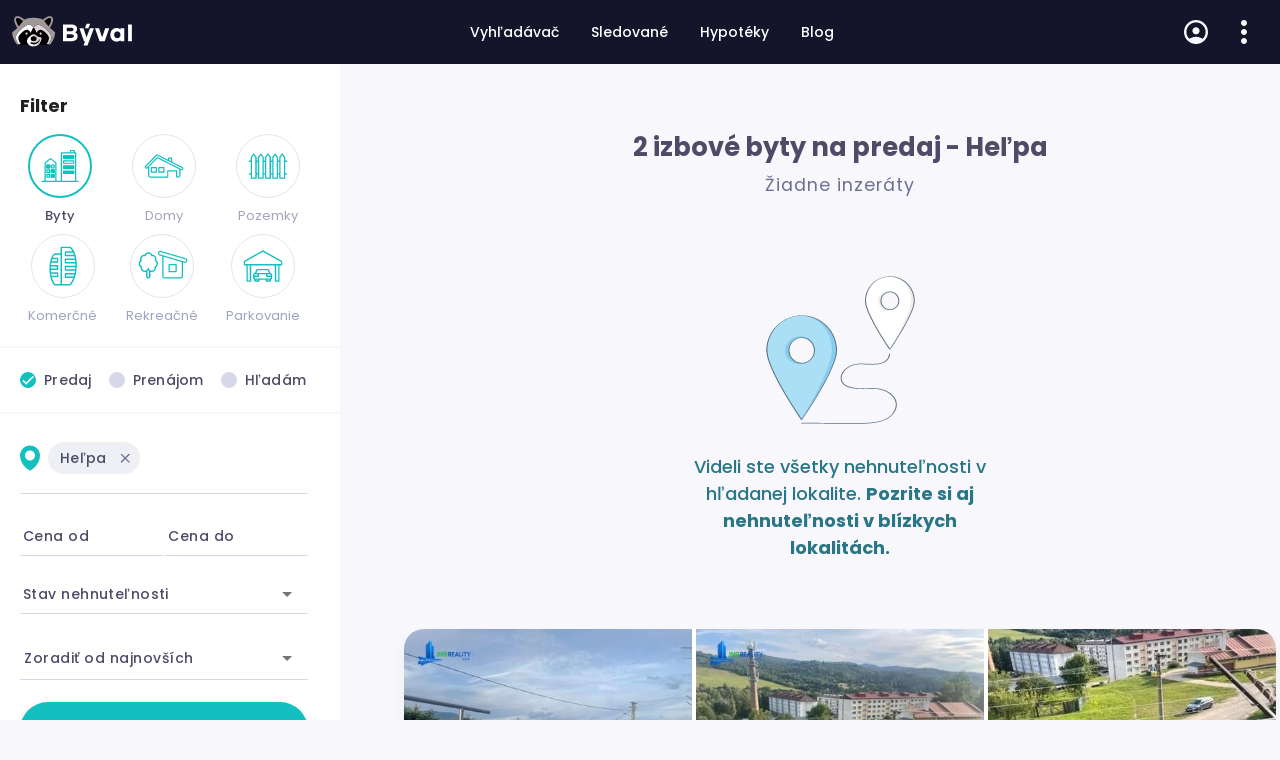

--- FILE ---
content_type: text/html; charset=utf-8
request_url: https://byval.sk/nehnutelnosti/2-izbove-byty/predaj/Helpa/najnovsie
body_size: 116001
content:
<!DOCTYPE html><html lang="en" data-beasties-container><head><link rel="preconnect" href="https://fonts.gstatic.com" crossorigin>
  <meta charset="utf-8">
  <title>2 izbové byty na predaj - Heľpa | Býval.sk</title>
  <base href="/">
  <meta name="viewport" content="width=device-width, initial-scale=1, maximum-scale=1">
  <link rel="icon" type="image/x-icon" href="favicon.ico">
  <style>@font-face{font-family:'Roboto';font-style:normal;font-weight:300;font-stretch:100%;font-display:swap;src:url(https://fonts.gstatic.com/s/roboto/v49/KFO7CnqEu92Fr1ME7kSn66aGLdTylUAMa3GUBGEe.woff2) format('woff2');unicode-range:U+0460-052F, U+1C80-1C8A, U+20B4, U+2DE0-2DFF, U+A640-A69F, U+FE2E-FE2F;}@font-face{font-family:'Roboto';font-style:normal;font-weight:300;font-stretch:100%;font-display:swap;src:url(https://fonts.gstatic.com/s/roboto/v49/KFO7CnqEu92Fr1ME7kSn66aGLdTylUAMa3iUBGEe.woff2) format('woff2');unicode-range:U+0301, U+0400-045F, U+0490-0491, U+04B0-04B1, U+2116;}@font-face{font-family:'Roboto';font-style:normal;font-weight:300;font-stretch:100%;font-display:swap;src:url(https://fonts.gstatic.com/s/roboto/v49/KFO7CnqEu92Fr1ME7kSn66aGLdTylUAMa3CUBGEe.woff2) format('woff2');unicode-range:U+1F00-1FFF;}@font-face{font-family:'Roboto';font-style:normal;font-weight:300;font-stretch:100%;font-display:swap;src:url(https://fonts.gstatic.com/s/roboto/v49/KFO7CnqEu92Fr1ME7kSn66aGLdTylUAMa3-UBGEe.woff2) format('woff2');unicode-range:U+0370-0377, U+037A-037F, U+0384-038A, U+038C, U+038E-03A1, U+03A3-03FF;}@font-face{font-family:'Roboto';font-style:normal;font-weight:300;font-stretch:100%;font-display:swap;src:url(https://fonts.gstatic.com/s/roboto/v49/KFO7CnqEu92Fr1ME7kSn66aGLdTylUAMawCUBGEe.woff2) format('woff2');unicode-range:U+0302-0303, U+0305, U+0307-0308, U+0310, U+0312, U+0315, U+031A, U+0326-0327, U+032C, U+032F-0330, U+0332-0333, U+0338, U+033A, U+0346, U+034D, U+0391-03A1, U+03A3-03A9, U+03B1-03C9, U+03D1, U+03D5-03D6, U+03F0-03F1, U+03F4-03F5, U+2016-2017, U+2034-2038, U+203C, U+2040, U+2043, U+2047, U+2050, U+2057, U+205F, U+2070-2071, U+2074-208E, U+2090-209C, U+20D0-20DC, U+20E1, U+20E5-20EF, U+2100-2112, U+2114-2115, U+2117-2121, U+2123-214F, U+2190, U+2192, U+2194-21AE, U+21B0-21E5, U+21F1-21F2, U+21F4-2211, U+2213-2214, U+2216-22FF, U+2308-230B, U+2310, U+2319, U+231C-2321, U+2336-237A, U+237C, U+2395, U+239B-23B7, U+23D0, U+23DC-23E1, U+2474-2475, U+25AF, U+25B3, U+25B7, U+25BD, U+25C1, U+25CA, U+25CC, U+25FB, U+266D-266F, U+27C0-27FF, U+2900-2AFF, U+2B0E-2B11, U+2B30-2B4C, U+2BFE, U+3030, U+FF5B, U+FF5D, U+1D400-1D7FF, U+1EE00-1EEFF;}@font-face{font-family:'Roboto';font-style:normal;font-weight:300;font-stretch:100%;font-display:swap;src:url(https://fonts.gstatic.com/s/roboto/v49/KFO7CnqEu92Fr1ME7kSn66aGLdTylUAMaxKUBGEe.woff2) format('woff2');unicode-range:U+0001-000C, U+000E-001F, U+007F-009F, U+20DD-20E0, U+20E2-20E4, U+2150-218F, U+2190, U+2192, U+2194-2199, U+21AF, U+21E6-21F0, U+21F3, U+2218-2219, U+2299, U+22C4-22C6, U+2300-243F, U+2440-244A, U+2460-24FF, U+25A0-27BF, U+2800-28FF, U+2921-2922, U+2981, U+29BF, U+29EB, U+2B00-2BFF, U+4DC0-4DFF, U+FFF9-FFFB, U+10140-1018E, U+10190-1019C, U+101A0, U+101D0-101FD, U+102E0-102FB, U+10E60-10E7E, U+1D2C0-1D2D3, U+1D2E0-1D37F, U+1F000-1F0FF, U+1F100-1F1AD, U+1F1E6-1F1FF, U+1F30D-1F30F, U+1F315, U+1F31C, U+1F31E, U+1F320-1F32C, U+1F336, U+1F378, U+1F37D, U+1F382, U+1F393-1F39F, U+1F3A7-1F3A8, U+1F3AC-1F3AF, U+1F3C2, U+1F3C4-1F3C6, U+1F3CA-1F3CE, U+1F3D4-1F3E0, U+1F3ED, U+1F3F1-1F3F3, U+1F3F5-1F3F7, U+1F408, U+1F415, U+1F41F, U+1F426, U+1F43F, U+1F441-1F442, U+1F444, U+1F446-1F449, U+1F44C-1F44E, U+1F453, U+1F46A, U+1F47D, U+1F4A3, U+1F4B0, U+1F4B3, U+1F4B9, U+1F4BB, U+1F4BF, U+1F4C8-1F4CB, U+1F4D6, U+1F4DA, U+1F4DF, U+1F4E3-1F4E6, U+1F4EA-1F4ED, U+1F4F7, U+1F4F9-1F4FB, U+1F4FD-1F4FE, U+1F503, U+1F507-1F50B, U+1F50D, U+1F512-1F513, U+1F53E-1F54A, U+1F54F-1F5FA, U+1F610, U+1F650-1F67F, U+1F687, U+1F68D, U+1F691, U+1F694, U+1F698, U+1F6AD, U+1F6B2, U+1F6B9-1F6BA, U+1F6BC, U+1F6C6-1F6CF, U+1F6D3-1F6D7, U+1F6E0-1F6EA, U+1F6F0-1F6F3, U+1F6F7-1F6FC, U+1F700-1F7FF, U+1F800-1F80B, U+1F810-1F847, U+1F850-1F859, U+1F860-1F887, U+1F890-1F8AD, U+1F8B0-1F8BB, U+1F8C0-1F8C1, U+1F900-1F90B, U+1F93B, U+1F946, U+1F984, U+1F996, U+1F9E9, U+1FA00-1FA6F, U+1FA70-1FA7C, U+1FA80-1FA89, U+1FA8F-1FAC6, U+1FACE-1FADC, U+1FADF-1FAE9, U+1FAF0-1FAF8, U+1FB00-1FBFF;}@font-face{font-family:'Roboto';font-style:normal;font-weight:300;font-stretch:100%;font-display:swap;src:url(https://fonts.gstatic.com/s/roboto/v49/KFO7CnqEu92Fr1ME7kSn66aGLdTylUAMa3OUBGEe.woff2) format('woff2');unicode-range:U+0102-0103, U+0110-0111, U+0128-0129, U+0168-0169, U+01A0-01A1, U+01AF-01B0, U+0300-0301, U+0303-0304, U+0308-0309, U+0323, U+0329, U+1EA0-1EF9, U+20AB;}@font-face{font-family:'Roboto';font-style:normal;font-weight:300;font-stretch:100%;font-display:swap;src:url(https://fonts.gstatic.com/s/roboto/v49/KFO7CnqEu92Fr1ME7kSn66aGLdTylUAMa3KUBGEe.woff2) format('woff2');unicode-range:U+0100-02BA, U+02BD-02C5, U+02C7-02CC, U+02CE-02D7, U+02DD-02FF, U+0304, U+0308, U+0329, U+1D00-1DBF, U+1E00-1E9F, U+1EF2-1EFF, U+2020, U+20A0-20AB, U+20AD-20C0, U+2113, U+2C60-2C7F, U+A720-A7FF;}@font-face{font-family:'Roboto';font-style:normal;font-weight:300;font-stretch:100%;font-display:swap;src:url(https://fonts.gstatic.com/s/roboto/v49/KFO7CnqEu92Fr1ME7kSn66aGLdTylUAMa3yUBA.woff2) format('woff2');unicode-range:U+0000-00FF, U+0131, U+0152-0153, U+02BB-02BC, U+02C6, U+02DA, U+02DC, U+0304, U+0308, U+0329, U+2000-206F, U+20AC, U+2122, U+2191, U+2193, U+2212, U+2215, U+FEFF, U+FFFD;}@font-face{font-family:'Roboto';font-style:normal;font-weight:400;font-stretch:100%;font-display:swap;src:url(https://fonts.gstatic.com/s/roboto/v49/KFO7CnqEu92Fr1ME7kSn66aGLdTylUAMa3GUBGEe.woff2) format('woff2');unicode-range:U+0460-052F, U+1C80-1C8A, U+20B4, U+2DE0-2DFF, U+A640-A69F, U+FE2E-FE2F;}@font-face{font-family:'Roboto';font-style:normal;font-weight:400;font-stretch:100%;font-display:swap;src:url(https://fonts.gstatic.com/s/roboto/v49/KFO7CnqEu92Fr1ME7kSn66aGLdTylUAMa3iUBGEe.woff2) format('woff2');unicode-range:U+0301, U+0400-045F, U+0490-0491, U+04B0-04B1, U+2116;}@font-face{font-family:'Roboto';font-style:normal;font-weight:400;font-stretch:100%;font-display:swap;src:url(https://fonts.gstatic.com/s/roboto/v49/KFO7CnqEu92Fr1ME7kSn66aGLdTylUAMa3CUBGEe.woff2) format('woff2');unicode-range:U+1F00-1FFF;}@font-face{font-family:'Roboto';font-style:normal;font-weight:400;font-stretch:100%;font-display:swap;src:url(https://fonts.gstatic.com/s/roboto/v49/KFO7CnqEu92Fr1ME7kSn66aGLdTylUAMa3-UBGEe.woff2) format('woff2');unicode-range:U+0370-0377, U+037A-037F, U+0384-038A, U+038C, U+038E-03A1, U+03A3-03FF;}@font-face{font-family:'Roboto';font-style:normal;font-weight:400;font-stretch:100%;font-display:swap;src:url(https://fonts.gstatic.com/s/roboto/v49/KFO7CnqEu92Fr1ME7kSn66aGLdTylUAMawCUBGEe.woff2) format('woff2');unicode-range:U+0302-0303, U+0305, U+0307-0308, U+0310, U+0312, U+0315, U+031A, U+0326-0327, U+032C, U+032F-0330, U+0332-0333, U+0338, U+033A, U+0346, U+034D, U+0391-03A1, U+03A3-03A9, U+03B1-03C9, U+03D1, U+03D5-03D6, U+03F0-03F1, U+03F4-03F5, U+2016-2017, U+2034-2038, U+203C, U+2040, U+2043, U+2047, U+2050, U+2057, U+205F, U+2070-2071, U+2074-208E, U+2090-209C, U+20D0-20DC, U+20E1, U+20E5-20EF, U+2100-2112, U+2114-2115, U+2117-2121, U+2123-214F, U+2190, U+2192, U+2194-21AE, U+21B0-21E5, U+21F1-21F2, U+21F4-2211, U+2213-2214, U+2216-22FF, U+2308-230B, U+2310, U+2319, U+231C-2321, U+2336-237A, U+237C, U+2395, U+239B-23B7, U+23D0, U+23DC-23E1, U+2474-2475, U+25AF, U+25B3, U+25B7, U+25BD, U+25C1, U+25CA, U+25CC, U+25FB, U+266D-266F, U+27C0-27FF, U+2900-2AFF, U+2B0E-2B11, U+2B30-2B4C, U+2BFE, U+3030, U+FF5B, U+FF5D, U+1D400-1D7FF, U+1EE00-1EEFF;}@font-face{font-family:'Roboto';font-style:normal;font-weight:400;font-stretch:100%;font-display:swap;src:url(https://fonts.gstatic.com/s/roboto/v49/KFO7CnqEu92Fr1ME7kSn66aGLdTylUAMaxKUBGEe.woff2) format('woff2');unicode-range:U+0001-000C, U+000E-001F, U+007F-009F, U+20DD-20E0, U+20E2-20E4, U+2150-218F, U+2190, U+2192, U+2194-2199, U+21AF, U+21E6-21F0, U+21F3, U+2218-2219, U+2299, U+22C4-22C6, U+2300-243F, U+2440-244A, U+2460-24FF, U+25A0-27BF, U+2800-28FF, U+2921-2922, U+2981, U+29BF, U+29EB, U+2B00-2BFF, U+4DC0-4DFF, U+FFF9-FFFB, U+10140-1018E, U+10190-1019C, U+101A0, U+101D0-101FD, U+102E0-102FB, U+10E60-10E7E, U+1D2C0-1D2D3, U+1D2E0-1D37F, U+1F000-1F0FF, U+1F100-1F1AD, U+1F1E6-1F1FF, U+1F30D-1F30F, U+1F315, U+1F31C, U+1F31E, U+1F320-1F32C, U+1F336, U+1F378, U+1F37D, U+1F382, U+1F393-1F39F, U+1F3A7-1F3A8, U+1F3AC-1F3AF, U+1F3C2, U+1F3C4-1F3C6, U+1F3CA-1F3CE, U+1F3D4-1F3E0, U+1F3ED, U+1F3F1-1F3F3, U+1F3F5-1F3F7, U+1F408, U+1F415, U+1F41F, U+1F426, U+1F43F, U+1F441-1F442, U+1F444, U+1F446-1F449, U+1F44C-1F44E, U+1F453, U+1F46A, U+1F47D, U+1F4A3, U+1F4B0, U+1F4B3, U+1F4B9, U+1F4BB, U+1F4BF, U+1F4C8-1F4CB, U+1F4D6, U+1F4DA, U+1F4DF, U+1F4E3-1F4E6, U+1F4EA-1F4ED, U+1F4F7, U+1F4F9-1F4FB, U+1F4FD-1F4FE, U+1F503, U+1F507-1F50B, U+1F50D, U+1F512-1F513, U+1F53E-1F54A, U+1F54F-1F5FA, U+1F610, U+1F650-1F67F, U+1F687, U+1F68D, U+1F691, U+1F694, U+1F698, U+1F6AD, U+1F6B2, U+1F6B9-1F6BA, U+1F6BC, U+1F6C6-1F6CF, U+1F6D3-1F6D7, U+1F6E0-1F6EA, U+1F6F0-1F6F3, U+1F6F7-1F6FC, U+1F700-1F7FF, U+1F800-1F80B, U+1F810-1F847, U+1F850-1F859, U+1F860-1F887, U+1F890-1F8AD, U+1F8B0-1F8BB, U+1F8C0-1F8C1, U+1F900-1F90B, U+1F93B, U+1F946, U+1F984, U+1F996, U+1F9E9, U+1FA00-1FA6F, U+1FA70-1FA7C, U+1FA80-1FA89, U+1FA8F-1FAC6, U+1FACE-1FADC, U+1FADF-1FAE9, U+1FAF0-1FAF8, U+1FB00-1FBFF;}@font-face{font-family:'Roboto';font-style:normal;font-weight:400;font-stretch:100%;font-display:swap;src:url(https://fonts.gstatic.com/s/roboto/v49/KFO7CnqEu92Fr1ME7kSn66aGLdTylUAMa3OUBGEe.woff2) format('woff2');unicode-range:U+0102-0103, U+0110-0111, U+0128-0129, U+0168-0169, U+01A0-01A1, U+01AF-01B0, U+0300-0301, U+0303-0304, U+0308-0309, U+0323, U+0329, U+1EA0-1EF9, U+20AB;}@font-face{font-family:'Roboto';font-style:normal;font-weight:400;font-stretch:100%;font-display:swap;src:url(https://fonts.gstatic.com/s/roboto/v49/KFO7CnqEu92Fr1ME7kSn66aGLdTylUAMa3KUBGEe.woff2) format('woff2');unicode-range:U+0100-02BA, U+02BD-02C5, U+02C7-02CC, U+02CE-02D7, U+02DD-02FF, U+0304, U+0308, U+0329, U+1D00-1DBF, U+1E00-1E9F, U+1EF2-1EFF, U+2020, U+20A0-20AB, U+20AD-20C0, U+2113, U+2C60-2C7F, U+A720-A7FF;}@font-face{font-family:'Roboto';font-style:normal;font-weight:400;font-stretch:100%;font-display:swap;src:url(https://fonts.gstatic.com/s/roboto/v49/KFO7CnqEu92Fr1ME7kSn66aGLdTylUAMa3yUBA.woff2) format('woff2');unicode-range:U+0000-00FF, U+0131, U+0152-0153, U+02BB-02BC, U+02C6, U+02DA, U+02DC, U+0304, U+0308, U+0329, U+2000-206F, U+20AC, U+2122, U+2191, U+2193, U+2212, U+2215, U+FEFF, U+FFFD;}@font-face{font-family:'Roboto';font-style:normal;font-weight:500;font-stretch:100%;font-display:swap;src:url(https://fonts.gstatic.com/s/roboto/v49/KFO7CnqEu92Fr1ME7kSn66aGLdTylUAMa3GUBGEe.woff2) format('woff2');unicode-range:U+0460-052F, U+1C80-1C8A, U+20B4, U+2DE0-2DFF, U+A640-A69F, U+FE2E-FE2F;}@font-face{font-family:'Roboto';font-style:normal;font-weight:500;font-stretch:100%;font-display:swap;src:url(https://fonts.gstatic.com/s/roboto/v49/KFO7CnqEu92Fr1ME7kSn66aGLdTylUAMa3iUBGEe.woff2) format('woff2');unicode-range:U+0301, U+0400-045F, U+0490-0491, U+04B0-04B1, U+2116;}@font-face{font-family:'Roboto';font-style:normal;font-weight:500;font-stretch:100%;font-display:swap;src:url(https://fonts.gstatic.com/s/roboto/v49/KFO7CnqEu92Fr1ME7kSn66aGLdTylUAMa3CUBGEe.woff2) format('woff2');unicode-range:U+1F00-1FFF;}@font-face{font-family:'Roboto';font-style:normal;font-weight:500;font-stretch:100%;font-display:swap;src:url(https://fonts.gstatic.com/s/roboto/v49/KFO7CnqEu92Fr1ME7kSn66aGLdTylUAMa3-UBGEe.woff2) format('woff2');unicode-range:U+0370-0377, U+037A-037F, U+0384-038A, U+038C, U+038E-03A1, U+03A3-03FF;}@font-face{font-family:'Roboto';font-style:normal;font-weight:500;font-stretch:100%;font-display:swap;src:url(https://fonts.gstatic.com/s/roboto/v49/KFO7CnqEu92Fr1ME7kSn66aGLdTylUAMawCUBGEe.woff2) format('woff2');unicode-range:U+0302-0303, U+0305, U+0307-0308, U+0310, U+0312, U+0315, U+031A, U+0326-0327, U+032C, U+032F-0330, U+0332-0333, U+0338, U+033A, U+0346, U+034D, U+0391-03A1, U+03A3-03A9, U+03B1-03C9, U+03D1, U+03D5-03D6, U+03F0-03F1, U+03F4-03F5, U+2016-2017, U+2034-2038, U+203C, U+2040, U+2043, U+2047, U+2050, U+2057, U+205F, U+2070-2071, U+2074-208E, U+2090-209C, U+20D0-20DC, U+20E1, U+20E5-20EF, U+2100-2112, U+2114-2115, U+2117-2121, U+2123-214F, U+2190, U+2192, U+2194-21AE, U+21B0-21E5, U+21F1-21F2, U+21F4-2211, U+2213-2214, U+2216-22FF, U+2308-230B, U+2310, U+2319, U+231C-2321, U+2336-237A, U+237C, U+2395, U+239B-23B7, U+23D0, U+23DC-23E1, U+2474-2475, U+25AF, U+25B3, U+25B7, U+25BD, U+25C1, U+25CA, U+25CC, U+25FB, U+266D-266F, U+27C0-27FF, U+2900-2AFF, U+2B0E-2B11, U+2B30-2B4C, U+2BFE, U+3030, U+FF5B, U+FF5D, U+1D400-1D7FF, U+1EE00-1EEFF;}@font-face{font-family:'Roboto';font-style:normal;font-weight:500;font-stretch:100%;font-display:swap;src:url(https://fonts.gstatic.com/s/roboto/v49/KFO7CnqEu92Fr1ME7kSn66aGLdTylUAMaxKUBGEe.woff2) format('woff2');unicode-range:U+0001-000C, U+000E-001F, U+007F-009F, U+20DD-20E0, U+20E2-20E4, U+2150-218F, U+2190, U+2192, U+2194-2199, U+21AF, U+21E6-21F0, U+21F3, U+2218-2219, U+2299, U+22C4-22C6, U+2300-243F, U+2440-244A, U+2460-24FF, U+25A0-27BF, U+2800-28FF, U+2921-2922, U+2981, U+29BF, U+29EB, U+2B00-2BFF, U+4DC0-4DFF, U+FFF9-FFFB, U+10140-1018E, U+10190-1019C, U+101A0, U+101D0-101FD, U+102E0-102FB, U+10E60-10E7E, U+1D2C0-1D2D3, U+1D2E0-1D37F, U+1F000-1F0FF, U+1F100-1F1AD, U+1F1E6-1F1FF, U+1F30D-1F30F, U+1F315, U+1F31C, U+1F31E, U+1F320-1F32C, U+1F336, U+1F378, U+1F37D, U+1F382, U+1F393-1F39F, U+1F3A7-1F3A8, U+1F3AC-1F3AF, U+1F3C2, U+1F3C4-1F3C6, U+1F3CA-1F3CE, U+1F3D4-1F3E0, U+1F3ED, U+1F3F1-1F3F3, U+1F3F5-1F3F7, U+1F408, U+1F415, U+1F41F, U+1F426, U+1F43F, U+1F441-1F442, U+1F444, U+1F446-1F449, U+1F44C-1F44E, U+1F453, U+1F46A, U+1F47D, U+1F4A3, U+1F4B0, U+1F4B3, U+1F4B9, U+1F4BB, U+1F4BF, U+1F4C8-1F4CB, U+1F4D6, U+1F4DA, U+1F4DF, U+1F4E3-1F4E6, U+1F4EA-1F4ED, U+1F4F7, U+1F4F9-1F4FB, U+1F4FD-1F4FE, U+1F503, U+1F507-1F50B, U+1F50D, U+1F512-1F513, U+1F53E-1F54A, U+1F54F-1F5FA, U+1F610, U+1F650-1F67F, U+1F687, U+1F68D, U+1F691, U+1F694, U+1F698, U+1F6AD, U+1F6B2, U+1F6B9-1F6BA, U+1F6BC, U+1F6C6-1F6CF, U+1F6D3-1F6D7, U+1F6E0-1F6EA, U+1F6F0-1F6F3, U+1F6F7-1F6FC, U+1F700-1F7FF, U+1F800-1F80B, U+1F810-1F847, U+1F850-1F859, U+1F860-1F887, U+1F890-1F8AD, U+1F8B0-1F8BB, U+1F8C0-1F8C1, U+1F900-1F90B, U+1F93B, U+1F946, U+1F984, U+1F996, U+1F9E9, U+1FA00-1FA6F, U+1FA70-1FA7C, U+1FA80-1FA89, U+1FA8F-1FAC6, U+1FACE-1FADC, U+1FADF-1FAE9, U+1FAF0-1FAF8, U+1FB00-1FBFF;}@font-face{font-family:'Roboto';font-style:normal;font-weight:500;font-stretch:100%;font-display:swap;src:url(https://fonts.gstatic.com/s/roboto/v49/KFO7CnqEu92Fr1ME7kSn66aGLdTylUAMa3OUBGEe.woff2) format('woff2');unicode-range:U+0102-0103, U+0110-0111, U+0128-0129, U+0168-0169, U+01A0-01A1, U+01AF-01B0, U+0300-0301, U+0303-0304, U+0308-0309, U+0323, U+0329, U+1EA0-1EF9, U+20AB;}@font-face{font-family:'Roboto';font-style:normal;font-weight:500;font-stretch:100%;font-display:swap;src:url(https://fonts.gstatic.com/s/roboto/v49/KFO7CnqEu92Fr1ME7kSn66aGLdTylUAMa3KUBGEe.woff2) format('woff2');unicode-range:U+0100-02BA, U+02BD-02C5, U+02C7-02CC, U+02CE-02D7, U+02DD-02FF, U+0304, U+0308, U+0329, U+1D00-1DBF, U+1E00-1E9F, U+1EF2-1EFF, U+2020, U+20A0-20AB, U+20AD-20C0, U+2113, U+2C60-2C7F, U+A720-A7FF;}@font-face{font-family:'Roboto';font-style:normal;font-weight:500;font-stretch:100%;font-display:swap;src:url(https://fonts.gstatic.com/s/roboto/v49/KFO7CnqEu92Fr1ME7kSn66aGLdTylUAMa3yUBA.woff2) format('woff2');unicode-range:U+0000-00FF, U+0131, U+0152-0153, U+02BB-02BC, U+02C6, U+02DA, U+02DC, U+0304, U+0308, U+0329, U+2000-206F, U+20AC, U+2122, U+2191, U+2193, U+2212, U+2215, U+FEFF, U+FFFD;}</style>
  <style>@font-face{font-family:'Material Icons';font-style:normal;font-weight:400;src:url(https://fonts.gstatic.com/s/materialicons/v145/flUhRq6tzZclQEJ-Vdg-IuiaDsNc.woff2) format('woff2');}.material-icons{font-family:'Material Icons';font-weight:normal;font-style:normal;font-size:24px;line-height:1;letter-spacing:normal;text-transform:none;display:inline-block;white-space:nowrap;word-wrap:normal;direction:ltr;-webkit-font-feature-settings:'liga';-webkit-font-smoothing:antialiased;}</style>

  <script async src="https://pagead2.googlesyndication.com/pagead/js/adsbygoogle.js?client=ca-pub-5069922941814557" crossorigin="anonymous"></script>

  <link rel="manifest" href="manifest.webmanifest">

<style>html{--mat-ripple-color:rgba(0, 0, 0, .1)}html{--mat-option-selected-state-label-text-color:#3f51b5;--mat-option-label-text-color:rgba(0, 0, 0, .87);--mat-option-hover-state-layer-color:rgba(0, 0, 0, .04);--mat-option-focus-state-layer-color:rgba(0, 0, 0, .04);--mat-option-selected-state-layer-color:rgba(0, 0, 0, .04)}.mat-warn{--mat-option-selected-state-label-text-color:#f44336;--mat-option-label-text-color:rgba(0, 0, 0, .87);--mat-option-hover-state-layer-color:rgba(0, 0, 0, .04);--mat-option-focus-state-layer-color:rgba(0, 0, 0, .04);--mat-option-selected-state-layer-color:rgba(0, 0, 0, .04)}html{--mat-optgroup-label-text-color:rgba(0, 0, 0, .87)}html{--mat-full-pseudo-checkbox-selected-icon-color:#ff4081;--mat-full-pseudo-checkbox-selected-checkmark-color:#fafafa;--mat-full-pseudo-checkbox-unselected-icon-color:rgba(0, 0, 0, .54);--mat-full-pseudo-checkbox-disabled-selected-checkmark-color:#fafafa;--mat-full-pseudo-checkbox-disabled-unselected-icon-color:#b0b0b0;--mat-full-pseudo-checkbox-disabled-selected-icon-color:#b0b0b0}html{--mat-minimal-pseudo-checkbox-selected-checkmark-color:#ff4081;--mat-minimal-pseudo-checkbox-disabled-selected-checkmark-color:#b0b0b0}.mat-primary{--mat-full-pseudo-checkbox-selected-icon-color:#3f51b5;--mat-full-pseudo-checkbox-selected-checkmark-color:#fafafa;--mat-full-pseudo-checkbox-unselected-icon-color:rgba(0, 0, 0, .54);--mat-full-pseudo-checkbox-disabled-selected-checkmark-color:#fafafa;--mat-full-pseudo-checkbox-disabled-unselected-icon-color:#b0b0b0;--mat-full-pseudo-checkbox-disabled-selected-icon-color:#b0b0b0}.mat-primary{--mat-minimal-pseudo-checkbox-selected-checkmark-color:#3f51b5;--mat-minimal-pseudo-checkbox-disabled-selected-checkmark-color:#b0b0b0}.mat-warn{--mat-full-pseudo-checkbox-selected-icon-color:#f44336;--mat-full-pseudo-checkbox-selected-checkmark-color:#fafafa;--mat-full-pseudo-checkbox-unselected-icon-color:rgba(0, 0, 0, .54);--mat-full-pseudo-checkbox-disabled-selected-checkmark-color:#fafafa;--mat-full-pseudo-checkbox-disabled-unselected-icon-color:#b0b0b0;--mat-full-pseudo-checkbox-disabled-selected-icon-color:#b0b0b0}.mat-warn{--mat-minimal-pseudo-checkbox-selected-checkmark-color:#f44336;--mat-minimal-pseudo-checkbox-disabled-selected-checkmark-color:#b0b0b0}html{--mat-app-background-color:#fafafa;--mat-app-text-color:rgba(0, 0, 0, .87);--mat-app-elevation-shadow-level-0:0px 0px 0px 0px rgba(0, 0, 0, .2), 0px 0px 0px 0px rgba(0, 0, 0, .14), 0px 0px 0px 0px rgba(0, 0, 0, .12);--mat-app-elevation-shadow-level-1:0px 2px 1px -1px rgba(0, 0, 0, .2), 0px 1px 1px 0px rgba(0, 0, 0, .14), 0px 1px 3px 0px rgba(0, 0, 0, .12);--mat-app-elevation-shadow-level-2:0px 3px 1px -2px rgba(0, 0, 0, .2), 0px 2px 2px 0px rgba(0, 0, 0, .14), 0px 1px 5px 0px rgba(0, 0, 0, .12);--mat-app-elevation-shadow-level-3:0px 3px 3px -2px rgba(0, 0, 0, .2), 0px 3px 4px 0px rgba(0, 0, 0, .14), 0px 1px 8px 0px rgba(0, 0, 0, .12);--mat-app-elevation-shadow-level-4:0px 2px 4px -1px rgba(0, 0, 0, .2), 0px 4px 5px 0px rgba(0, 0, 0, .14), 0px 1px 10px 0px rgba(0, 0, 0, .12);--mat-app-elevation-shadow-level-5:0px 3px 5px -1px rgba(0, 0, 0, .2), 0px 5px 8px 0px rgba(0, 0, 0, .14), 0px 1px 14px 0px rgba(0, 0, 0, .12);--mat-app-elevation-shadow-level-6:0px 3px 5px -1px rgba(0, 0, 0, .2), 0px 6px 10px 0px rgba(0, 0, 0, .14), 0px 1px 18px 0px rgba(0, 0, 0, .12);--mat-app-elevation-shadow-level-7:0px 4px 5px -2px rgba(0, 0, 0, .2), 0px 7px 10px 1px rgba(0, 0, 0, .14), 0px 2px 16px 1px rgba(0, 0, 0, .12);--mat-app-elevation-shadow-level-8:0px 5px 5px -3px rgba(0, 0, 0, .2), 0px 8px 10px 1px rgba(0, 0, 0, .14), 0px 3px 14px 2px rgba(0, 0, 0, .12);--mat-app-elevation-shadow-level-9:0px 5px 6px -3px rgba(0, 0, 0, .2), 0px 9px 12px 1px rgba(0, 0, 0, .14), 0px 3px 16px 2px rgba(0, 0, 0, .12);--mat-app-elevation-shadow-level-10:0px 6px 6px -3px rgba(0, 0, 0, .2), 0px 10px 14px 1px rgba(0, 0, 0, .14), 0px 4px 18px 3px rgba(0, 0, 0, .12);--mat-app-elevation-shadow-level-11:0px 6px 7px -4px rgba(0, 0, 0, .2), 0px 11px 15px 1px rgba(0, 0, 0, .14), 0px 4px 20px 3px rgba(0, 0, 0, .12);--mat-app-elevation-shadow-level-12:0px 7px 8px -4px rgba(0, 0, 0, .2), 0px 12px 17px 2px rgba(0, 0, 0, .14), 0px 5px 22px 4px rgba(0, 0, 0, .12);--mat-app-elevation-shadow-level-13:0px 7px 8px -4px rgba(0, 0, 0, .2), 0px 13px 19px 2px rgba(0, 0, 0, .14), 0px 5px 24px 4px rgba(0, 0, 0, .12);--mat-app-elevation-shadow-level-14:0px 7px 9px -4px rgba(0, 0, 0, .2), 0px 14px 21px 2px rgba(0, 0, 0, .14), 0px 5px 26px 4px rgba(0, 0, 0, .12);--mat-app-elevation-shadow-level-15:0px 8px 9px -5px rgba(0, 0, 0, .2), 0px 15px 22px 2px rgba(0, 0, 0, .14), 0px 6px 28px 5px rgba(0, 0, 0, .12);--mat-app-elevation-shadow-level-16:0px 8px 10px -5px rgba(0, 0, 0, .2), 0px 16px 24px 2px rgba(0, 0, 0, .14), 0px 6px 30px 5px rgba(0, 0, 0, .12);--mat-app-elevation-shadow-level-17:0px 8px 11px -5px rgba(0, 0, 0, .2), 0px 17px 26px 2px rgba(0, 0, 0, .14), 0px 6px 32px 5px rgba(0, 0, 0, .12);--mat-app-elevation-shadow-level-18:0px 9px 11px -5px rgba(0, 0, 0, .2), 0px 18px 28px 2px rgba(0, 0, 0, .14), 0px 7px 34px 6px rgba(0, 0, 0, .12);--mat-app-elevation-shadow-level-19:0px 9px 12px -6px rgba(0, 0, 0, .2), 0px 19px 29px 2px rgba(0, 0, 0, .14), 0px 7px 36px 6px rgba(0, 0, 0, .12);--mat-app-elevation-shadow-level-20:0px 10px 13px -6px rgba(0, 0, 0, .2), 0px 20px 31px 3px rgba(0, 0, 0, .14), 0px 8px 38px 7px rgba(0, 0, 0, .12);--mat-app-elevation-shadow-level-21:0px 10px 13px -6px rgba(0, 0, 0, .2), 0px 21px 33px 3px rgba(0, 0, 0, .14), 0px 8px 40px 7px rgba(0, 0, 0, .12);--mat-app-elevation-shadow-level-22:0px 10px 14px -6px rgba(0, 0, 0, .2), 0px 22px 35px 3px rgba(0, 0, 0, .14), 0px 8px 42px 7px rgba(0, 0, 0, .12);--mat-app-elevation-shadow-level-23:0px 11px 14px -7px rgba(0, 0, 0, .2), 0px 23px 36px 3px rgba(0, 0, 0, .14), 0px 9px 44px 8px rgba(0, 0, 0, .12);--mat-app-elevation-shadow-level-24:0px 11px 15px -7px rgba(0, 0, 0, .2), 0px 24px 38px 3px rgba(0, 0, 0, .14), 0px 9px 46px 8px rgba(0, 0, 0, .12)}html{--mat-option-label-text-font:Roboto, sans-serif;--mat-option-label-text-line-height:24px;--mat-option-label-text-size:16px;--mat-option-label-text-tracking:.03125em;--mat-option-label-text-weight:400}html{--mat-optgroup-label-text-font:Roboto, sans-serif;--mat-optgroup-label-text-line-height:24px;--mat-optgroup-label-text-size:16px;--mat-optgroup-label-text-tracking:.03125em;--mat-optgroup-label-text-weight:400}html{--mdc-elevated-card-container-shape:4px}html{--mdc-outlined-card-container-shape:4px;--mdc-outlined-card-outline-width:1px}html{--mdc-elevated-card-container-color:white;--mdc-elevated-card-container-elevation:0px 2px 1px -1px rgba(0, 0, 0, .2), 0px 1px 1px 0px rgba(0, 0, 0, .14), 0px 1px 3px 0px rgba(0, 0, 0, .12)}html{--mdc-outlined-card-container-color:white;--mdc-outlined-card-outline-color:rgba(0, 0, 0, .12);--mdc-outlined-card-container-elevation:0px 0px 0px 0px rgba(0, 0, 0, .2), 0px 0px 0px 0px rgba(0, 0, 0, .14), 0px 0px 0px 0px rgba(0, 0, 0, .12)}html{--mat-card-subtitle-text-color:rgba(0, 0, 0, .54)}html{--mat-card-title-text-font:Roboto, sans-serif;--mat-card-title-text-line-height:32px;--mat-card-title-text-size:20px;--mat-card-title-text-tracking:.0125em;--mat-card-title-text-weight:500;--mat-card-subtitle-text-font:Roboto, sans-serif;--mat-card-subtitle-text-line-height:22px;--mat-card-subtitle-text-size:14px;--mat-card-subtitle-text-tracking:.0071428571em;--mat-card-subtitle-text-weight:500}html{--mdc-linear-progress-active-indicator-height:4px;--mdc-linear-progress-track-height:4px;--mdc-linear-progress-track-shape:0}html{--mdc-plain-tooltip-container-shape:4px;--mdc-plain-tooltip-supporting-text-line-height:16px}html{--mdc-plain-tooltip-container-color:#616161;--mdc-plain-tooltip-supporting-text-color:#fff}html{--mdc-plain-tooltip-supporting-text-font:Roboto, sans-serif;--mdc-plain-tooltip-supporting-text-size:12px;--mdc-plain-tooltip-supporting-text-weight:400;--mdc-plain-tooltip-supporting-text-tracking:.0333333333em}html{--mdc-filled-text-field-active-indicator-height:1px;--mdc-filled-text-field-focus-active-indicator-height:2px;--mdc-filled-text-field-container-shape:4px}html{--mdc-outlined-text-field-outline-width:1px;--mdc-outlined-text-field-focus-outline-width:2px;--mdc-outlined-text-field-container-shape:4px}html{--mdc-filled-text-field-caret-color:#3f51b5;--mdc-filled-text-field-focus-active-indicator-color:#3f51b5;--mdc-filled-text-field-focus-label-text-color:rgba(63, 81, 181, .87);--mdc-filled-text-field-container-color:rgb(244.8, 244.8, 244.8);--mdc-filled-text-field-disabled-container-color:rgb(249.9, 249.9, 249.9);--mdc-filled-text-field-label-text-color:rgba(0, 0, 0, .6);--mdc-filled-text-field-hover-label-text-color:rgba(0, 0, 0, .6);--mdc-filled-text-field-disabled-label-text-color:rgba(0, 0, 0, .38);--mdc-filled-text-field-input-text-color:rgba(0, 0, 0, .87);--mdc-filled-text-field-disabled-input-text-color:rgba(0, 0, 0, .38);--mdc-filled-text-field-input-text-placeholder-color:rgba(0, 0, 0, .6);--mdc-filled-text-field-error-hover-label-text-color:#f44336;--mdc-filled-text-field-error-focus-label-text-color:#f44336;--mdc-filled-text-field-error-label-text-color:#f44336;--mdc-filled-text-field-error-caret-color:#f44336;--mdc-filled-text-field-active-indicator-color:rgba(0, 0, 0, .42);--mdc-filled-text-field-disabled-active-indicator-color:rgba(0, 0, 0, .06);--mdc-filled-text-field-hover-active-indicator-color:rgba(0, 0, 0, .87);--mdc-filled-text-field-error-active-indicator-color:#f44336;--mdc-filled-text-field-error-focus-active-indicator-color:#f44336;--mdc-filled-text-field-error-hover-active-indicator-color:#f44336}html{--mdc-outlined-text-field-caret-color:#3f51b5;--mdc-outlined-text-field-focus-outline-color:#3f51b5;--mdc-outlined-text-field-focus-label-text-color:rgba(63, 81, 181, .87);--mdc-outlined-text-field-label-text-color:rgba(0, 0, 0, .6);--mdc-outlined-text-field-hover-label-text-color:rgba(0, 0, 0, .6);--mdc-outlined-text-field-disabled-label-text-color:rgba(0, 0, 0, .38);--mdc-outlined-text-field-input-text-color:rgba(0, 0, 0, .87);--mdc-outlined-text-field-disabled-input-text-color:rgba(0, 0, 0, .38);--mdc-outlined-text-field-input-text-placeholder-color:rgba(0, 0, 0, .6);--mdc-outlined-text-field-error-caret-color:#f44336;--mdc-outlined-text-field-error-focus-label-text-color:#f44336;--mdc-outlined-text-field-error-label-text-color:#f44336;--mdc-outlined-text-field-error-hover-label-text-color:#f44336;--mdc-outlined-text-field-outline-color:rgba(0, 0, 0, .38);--mdc-outlined-text-field-disabled-outline-color:rgba(0, 0, 0, .06);--mdc-outlined-text-field-hover-outline-color:rgba(0, 0, 0, .87);--mdc-outlined-text-field-error-focus-outline-color:#f44336;--mdc-outlined-text-field-error-hover-outline-color:#f44336;--mdc-outlined-text-field-error-outline-color:#f44336}html{--mat-form-field-focus-select-arrow-color:rgba(63, 81, 181, .87);--mat-form-field-disabled-input-text-placeholder-color:rgba(0, 0, 0, .38);--mat-form-field-state-layer-color:rgba(0, 0, 0, .87);--mat-form-field-error-text-color:#f44336;--mat-form-field-select-option-text-color:inherit;--mat-form-field-select-disabled-option-text-color:GrayText;--mat-form-field-leading-icon-color:unset;--mat-form-field-disabled-leading-icon-color:unset;--mat-form-field-trailing-icon-color:unset;--mat-form-field-disabled-trailing-icon-color:unset;--mat-form-field-error-focus-trailing-icon-color:unset;--mat-form-field-error-hover-trailing-icon-color:unset;--mat-form-field-error-trailing-icon-color:unset;--mat-form-field-enabled-select-arrow-color:rgba(0, 0, 0, .54);--mat-form-field-disabled-select-arrow-color:rgba(0, 0, 0, .38);--mat-form-field-hover-state-layer-opacity:.04;--mat-form-field-focus-state-layer-opacity:.08}.mat-mdc-form-field.mat-warn{--mdc-filled-text-field-caret-color:#f44336;--mdc-filled-text-field-focus-active-indicator-color:#f44336;--mdc-filled-text-field-focus-label-text-color:rgba(244, 67, 54, .87)}.mat-mdc-form-field.mat-warn{--mdc-outlined-text-field-caret-color:#f44336;--mdc-outlined-text-field-focus-outline-color:#f44336;--mdc-outlined-text-field-focus-label-text-color:rgba(244, 67, 54, .87)}.mat-mdc-form-field.mat-warn{--mat-form-field-focus-select-arrow-color:rgba(244, 67, 54, .87)}html{--mat-form-field-container-height:56px;--mat-form-field-filled-label-display:block;--mat-form-field-container-vertical-padding:16px;--mat-form-field-filled-with-label-container-padding-top:24px;--mat-form-field-filled-with-label-container-padding-bottom:8px}html{--mdc-filled-text-field-label-text-font:Roboto, sans-serif;--mdc-filled-text-field-label-text-size:16px;--mdc-filled-text-field-label-text-tracking:.03125em;--mdc-filled-text-field-label-text-weight:400}html{--mdc-outlined-text-field-label-text-font:Roboto, sans-serif;--mdc-outlined-text-field-label-text-size:16px;--mdc-outlined-text-field-label-text-tracking:.03125em;--mdc-outlined-text-field-label-text-weight:400}html{--mat-form-field-container-text-font:Roboto, sans-serif;--mat-form-field-container-text-line-height:24px;--mat-form-field-container-text-size:16px;--mat-form-field-container-text-tracking:.03125em;--mat-form-field-container-text-weight:400;--mat-form-field-outlined-label-text-populated-size:16px;--mat-form-field-subscript-text-font:Roboto, sans-serif;--mat-form-field-subscript-text-line-height:20px;--mat-form-field-subscript-text-size:12px;--mat-form-field-subscript-text-tracking:.0333333333em;--mat-form-field-subscript-text-weight:400}html{--mat-select-container-elevation-shadow:0px 5px 5px -3px rgba(0, 0, 0, .2), 0px 8px 10px 1px rgba(0, 0, 0, .14), 0px 3px 14px 2px rgba(0, 0, 0, .12)}html{--mat-select-panel-background-color:white;--mat-select-enabled-trigger-text-color:rgba(0, 0, 0, .87);--mat-select-disabled-trigger-text-color:rgba(0, 0, 0, .38);--mat-select-placeholder-text-color:rgba(0, 0, 0, .6);--mat-select-enabled-arrow-color:rgba(0, 0, 0, .54);--mat-select-disabled-arrow-color:rgba(0, 0, 0, .38);--mat-select-focused-arrow-color:rgba(63, 81, 181, .87);--mat-select-invalid-arrow-color:rgba(244, 67, 54, .87)}html .mat-mdc-form-field.mat-warn{--mat-select-panel-background-color:white;--mat-select-enabled-trigger-text-color:rgba(0, 0, 0, .87);--mat-select-disabled-trigger-text-color:rgba(0, 0, 0, .38);--mat-select-placeholder-text-color:rgba(0, 0, 0, .6);--mat-select-enabled-arrow-color:rgba(0, 0, 0, .54);--mat-select-disabled-arrow-color:rgba(0, 0, 0, .38);--mat-select-focused-arrow-color:rgba(244, 67, 54, .87);--mat-select-invalid-arrow-color:rgba(244, 67, 54, .87)}html{--mat-select-arrow-transform:translateY(-8px)}html{--mat-select-trigger-text-font:Roboto, sans-serif;--mat-select-trigger-text-line-height:24px;--mat-select-trigger-text-size:16px;--mat-select-trigger-text-tracking:.03125em;--mat-select-trigger-text-weight:400}html{--mat-autocomplete-container-shape:4px;--mat-autocomplete-container-elevation-shadow:0px 5px 5px -3px rgba(0, 0, 0, .2), 0px 8px 10px 1px rgba(0, 0, 0, .14), 0px 3px 14px 2px rgba(0, 0, 0, .12)}html{--mat-autocomplete-background-color:white}html{--mdc-dialog-container-shape:4px}html{--mat-dialog-container-elevation-shadow:0px 11px 15px -7px rgba(0, 0, 0, .2), 0px 24px 38px 3px rgba(0, 0, 0, .14), 0px 9px 46px 8px rgba(0, 0, 0, .12);--mat-dialog-container-max-width:80vw;--mat-dialog-container-small-max-width:80vw;--mat-dialog-container-min-width:0;--mat-dialog-actions-alignment:start;--mat-dialog-actions-padding:8px;--mat-dialog-content-padding:20px 24px;--mat-dialog-with-actions-content-padding:20px 24px;--mat-dialog-headline-padding:0 24px 9px}html{--mdc-dialog-container-color:white;--mdc-dialog-subhead-color:rgba(0, 0, 0, .87);--mdc-dialog-supporting-text-color:rgba(0, 0, 0, .6)}html{--mdc-dialog-subhead-font:Roboto, sans-serif;--mdc-dialog-subhead-line-height:32px;--mdc-dialog-subhead-size:20px;--mdc-dialog-subhead-weight:500;--mdc-dialog-subhead-tracking:.0125em;--mdc-dialog-supporting-text-font:Roboto, sans-serif;--mdc-dialog-supporting-text-line-height:24px;--mdc-dialog-supporting-text-size:16px;--mdc-dialog-supporting-text-weight:400;--mdc-dialog-supporting-text-tracking:.03125em}.mat-mdc-standard-chip{--mdc-chip-container-shape-radius:16px;--mdc-chip-with-avatar-avatar-shape-radius:14px;--mdc-chip-with-avatar-avatar-size:28px;--mdc-chip-with-icon-icon-size:18px;--mdc-chip-outline-width:0;--mdc-chip-outline-color:transparent;--mdc-chip-disabled-outline-color:transparent;--mdc-chip-focus-outline-color:transparent;--mdc-chip-hover-state-layer-opacity:.04;--mdc-chip-with-avatar-disabled-avatar-opacity:1;--mdc-chip-flat-selected-outline-width:0;--mdc-chip-selected-hover-state-layer-opacity:.04;--mdc-chip-with-trailing-icon-disabled-trailing-icon-opacity:1;--mdc-chip-with-icon-disabled-icon-opacity:1}.mat-mdc-standard-chip{--mat-chip-disabled-container-opacity:.4;--mat-chip-trailing-action-opacity:.54;--mat-chip-trailing-action-focus-opacity:1;--mat-chip-trailing-action-state-layer-color:transparent;--mat-chip-selected-trailing-action-state-layer-color:transparent;--mat-chip-trailing-action-hover-state-layer-opacity:0;--mat-chip-trailing-action-focus-state-layer-opacity:0}.mat-mdc-standard-chip{--mdc-chip-disabled-label-text-color:#212121;--mdc-chip-elevated-container-color:rgb(224.4, 224.4, 224.4);--mdc-chip-elevated-selected-container-color:rgb(224.4, 224.4, 224.4);--mdc-chip-elevated-disabled-container-color:rgb(224.4, 224.4, 224.4);--mdc-chip-flat-disabled-selected-container-color:rgb(224.4, 224.4, 224.4);--mdc-chip-focus-state-layer-color:black;--mdc-chip-hover-state-layer-color:black;--mdc-chip-selected-hover-state-layer-color:black;--mdc-chip-focus-state-layer-opacity:.12;--mdc-chip-selected-focus-state-layer-color:black;--mdc-chip-selected-focus-state-layer-opacity:.12;--mdc-chip-label-text-color:#212121;--mdc-chip-selected-label-text-color:#212121;--mdc-chip-with-icon-icon-color:#212121;--mdc-chip-with-icon-disabled-icon-color:#212121;--mdc-chip-with-icon-selected-icon-color:#212121;--mdc-chip-with-trailing-icon-disabled-trailing-icon-color:#212121;--mdc-chip-with-trailing-icon-trailing-icon-color:#212121}.mat-mdc-standard-chip{--mat-chip-selected-disabled-trailing-icon-color:#212121;--mat-chip-selected-trailing-icon-color:#212121}.mat-mdc-chip.mat-mdc-standard-chip{--mdc-chip-container-height:32px}.mat-mdc-standard-chip{--mdc-chip-label-text-font:Roboto, sans-serif;--mdc-chip-label-text-line-height:20px;--mdc-chip-label-text-size:14px;--mdc-chip-label-text-tracking:.0178571429em;--mdc-chip-label-text-weight:400}html{--mdc-switch-disabled-selected-icon-opacity:.38;--mdc-switch-disabled-track-opacity:.12;--mdc-switch-disabled-unselected-icon-opacity:.38;--mdc-switch-handle-height:20px;--mdc-switch-handle-shape:10px;--mdc-switch-handle-width:20px;--mdc-switch-selected-icon-size:18px;--mdc-switch-track-height:14px;--mdc-switch-track-shape:7px;--mdc-switch-track-width:36px;--mdc-switch-unselected-icon-size:18px;--mdc-switch-selected-focus-state-layer-opacity:.12;--mdc-switch-selected-hover-state-layer-opacity:.04;--mdc-switch-selected-pressed-state-layer-opacity:.1;--mdc-switch-unselected-focus-state-layer-opacity:.12;--mdc-switch-unselected-hover-state-layer-opacity:.04;--mdc-switch-unselected-pressed-state-layer-opacity:.1}html{--mdc-switch-selected-focus-state-layer-color:#3949ab;--mdc-switch-selected-handle-color:#3949ab;--mdc-switch-selected-hover-state-layer-color:#3949ab;--mdc-switch-selected-pressed-state-layer-color:#3949ab;--mdc-switch-selected-focus-handle-color:#1a237e;--mdc-switch-selected-hover-handle-color:#1a237e;--mdc-switch-selected-pressed-handle-color:#1a237e;--mdc-switch-selected-focus-track-color:#7986cb;--mdc-switch-selected-hover-track-color:#7986cb;--mdc-switch-selected-pressed-track-color:#7986cb;--mdc-switch-selected-track-color:#7986cb;--mdc-switch-disabled-selected-handle-color:#424242;--mdc-switch-disabled-selected-icon-color:#fff;--mdc-switch-disabled-selected-track-color:#424242;--mdc-switch-disabled-unselected-handle-color:#424242;--mdc-switch-disabled-unselected-icon-color:#fff;--mdc-switch-disabled-unselected-track-color:#424242;--mdc-switch-handle-surface-color:#fff;--mdc-switch-selected-icon-color:#fff;--mdc-switch-unselected-focus-handle-color:#212121;--mdc-switch-unselected-focus-state-layer-color:#424242;--mdc-switch-unselected-focus-track-color:#e0e0e0;--mdc-switch-unselected-handle-color:#616161;--mdc-switch-unselected-hover-handle-color:#212121;--mdc-switch-unselected-hover-state-layer-color:#424242;--mdc-switch-unselected-hover-track-color:#e0e0e0;--mdc-switch-unselected-icon-color:#fff;--mdc-switch-unselected-pressed-handle-color:#212121;--mdc-switch-unselected-pressed-state-layer-color:#424242;--mdc-switch-unselected-pressed-track-color:#e0e0e0;--mdc-switch-unselected-track-color:#e0e0e0;--mdc-switch-handle-elevation-shadow:0px 2px 1px -1px rgba(0, 0, 0, .2), 0px 1px 1px 0px rgba(0, 0, 0, .14), 0px 1px 3px 0px rgba(0, 0, 0, .12);--mdc-switch-disabled-handle-elevation-shadow:0px 0px 0px 0px rgba(0, 0, 0, .2), 0px 0px 0px 0px rgba(0, 0, 0, .14), 0px 0px 0px 0px rgba(0, 0, 0, .12)}html{--mdc-switch-disabled-label-text-color: rgba(0, 0, 0, .38)}html{--mdc-switch-state-layer-size:40px}html{--mdc-radio-disabled-selected-icon-opacity:.38;--mdc-radio-disabled-unselected-icon-opacity:.38;--mdc-radio-state-layer-size:40px}html{--mdc-radio-state-layer-size:40px}html{--mat-radio-touch-target-display:block}html{--mat-radio-label-text-font:Roboto, sans-serif;--mat-radio-label-text-line-height:20px;--mat-radio-label-text-size:14px;--mat-radio-label-text-tracking:.0178571429em;--mat-radio-label-text-weight:400}html{--mdc-slider-active-track-height:6px;--mdc-slider-active-track-shape:9999px;--mdc-slider-handle-height:20px;--mdc-slider-handle-shape:50%;--mdc-slider-handle-width:20px;--mdc-slider-inactive-track-height:4px;--mdc-slider-inactive-track-shape:9999px;--mdc-slider-with-overlap-handle-outline-width:1px;--mdc-slider-with-tick-marks-active-container-opacity:.6;--mdc-slider-with-tick-marks-container-shape:50%;--mdc-slider-with-tick-marks-container-size:2px;--mdc-slider-with-tick-marks-inactive-container-opacity:.6;--mdc-slider-handle-elevation:0px 2px 1px -1px rgba(0, 0, 0, .2), 0px 1px 1px 0px rgba(0, 0, 0, .14), 0px 1px 3px 0px rgba(0, 0, 0, .12)}html{--mat-slider-value-indicator-width:auto;--mat-slider-value-indicator-height:32px;--mat-slider-value-indicator-caret-display:block;--mat-slider-value-indicator-border-radius:4px;--mat-slider-value-indicator-padding:0 12px;--mat-slider-value-indicator-text-transform:none;--mat-slider-value-indicator-container-transform:translateX(-50%)}html{--mdc-slider-handle-color:#3f51b5;--mdc-slider-focus-handle-color:#3f51b5;--mdc-slider-hover-handle-color:#3f51b5;--mdc-slider-active-track-color:#3f51b5;--mdc-slider-inactive-track-color:#3f51b5;--mdc-slider-with-tick-marks-inactive-container-color:#3f51b5;--mdc-slider-with-tick-marks-active-container-color:white;--mdc-slider-disabled-active-track-color:#000;--mdc-slider-disabled-handle-color:#000;--mdc-slider-disabled-inactive-track-color:#000;--mdc-slider-label-container-color:#000;--mdc-slider-label-label-text-color:#fff;--mdc-slider-with-overlap-handle-outline-color:#fff;--mdc-slider-with-tick-marks-disabled-container-color:#000}html{--mat-slider-ripple-color:#3f51b5;--mat-slider-hover-state-layer-color:rgba(63, 81, 181, .05);--mat-slider-focus-state-layer-color:rgba(63, 81, 181, .2);--mat-slider-value-indicator-opacity:.6}html .mat-warn{--mdc-slider-handle-color:#f44336;--mdc-slider-focus-handle-color:#f44336;--mdc-slider-hover-handle-color:#f44336;--mdc-slider-active-track-color:#f44336;--mdc-slider-inactive-track-color:#f44336;--mdc-slider-with-tick-marks-inactive-container-color:#f44336;--mdc-slider-with-tick-marks-active-container-color:white}html .mat-warn{--mat-slider-ripple-color:#f44336;--mat-slider-hover-state-layer-color:rgba(244, 67, 54, .05);--mat-slider-focus-state-layer-color:rgba(244, 67, 54, .2)}html{--mdc-slider-label-label-text-font:Roboto, sans-serif;--mdc-slider-label-label-text-size:14px;--mdc-slider-label-label-text-line-height:22px;--mdc-slider-label-label-text-tracking:.0071428571em;--mdc-slider-label-label-text-weight:500}html{--mat-menu-container-shape:4px;--mat-menu-divider-bottom-spacing:0;--mat-menu-divider-top-spacing:0;--mat-menu-item-spacing:16px;--mat-menu-item-icon-size:24px;--mat-menu-item-leading-spacing:16px;--mat-menu-item-trailing-spacing:16px;--mat-menu-item-with-icon-leading-spacing:16px;--mat-menu-item-with-icon-trailing-spacing:16px;--mat-menu-container-elevation-shadow:0px 5px 5px -3px rgba(0, 0, 0, .2), 0px 8px 10px 1px rgba(0, 0, 0, .14), 0px 3px 14px 2px rgba(0, 0, 0, .12)}html{--mat-menu-item-label-text-color:rgba(0, 0, 0, .87);--mat-menu-item-icon-color:rgba(0, 0, 0, .87);--mat-menu-item-hover-state-layer-color:rgba(0, 0, 0, .04);--mat-menu-item-focus-state-layer-color:rgba(0, 0, 0, .04);--mat-menu-container-color:white;--mat-menu-divider-color:rgba(0, 0, 0, .12)}html{--mat-menu-item-label-text-font:Roboto, sans-serif;--mat-menu-item-label-text-size:16px;--mat-menu-item-label-text-tracking:.03125em;--mat-menu-item-label-text-line-height:24px;--mat-menu-item-label-text-weight:400}html{--mdc-list-list-item-container-shape:0;--mdc-list-list-item-leading-avatar-shape:50%;--mdc-list-list-item-container-color:transparent;--mdc-list-list-item-selected-container-color:transparent;--mdc-list-list-item-leading-avatar-color:transparent;--mdc-list-list-item-leading-icon-size:24px;--mdc-list-list-item-leading-avatar-size:40px;--mdc-list-list-item-trailing-icon-size:24px;--mdc-list-list-item-disabled-state-layer-color:transparent;--mdc-list-list-item-disabled-state-layer-opacity:0;--mdc-list-list-item-disabled-label-text-opacity:.38;--mdc-list-list-item-disabled-leading-icon-opacity:.38;--mdc-list-list-item-disabled-trailing-icon-opacity:.38}html{--mat-list-active-indicator-color:transparent;--mat-list-active-indicator-shape:4px}html{--mdc-list-list-item-label-text-color:rgba(0, 0, 0, .87);--mdc-list-list-item-supporting-text-color:rgba(0, 0, 0, .54);--mdc-list-list-item-leading-icon-color:rgba(0, 0, 0, .38);--mdc-list-list-item-trailing-supporting-text-color:rgba(0, 0, 0, .38);--mdc-list-list-item-trailing-icon-color:rgba(0, 0, 0, .38);--mdc-list-list-item-selected-trailing-icon-color:rgba(0, 0, 0, .38);--mdc-list-list-item-disabled-label-text-color:black;--mdc-list-list-item-disabled-leading-icon-color:black;--mdc-list-list-item-disabled-trailing-icon-color:black;--mdc-list-list-item-hover-label-text-color:rgba(0, 0, 0, .87);--mdc-list-list-item-hover-leading-icon-color:rgba(0, 0, 0, .38);--mdc-list-list-item-hover-trailing-icon-color:rgba(0, 0, 0, .38);--mdc-list-list-item-focus-label-text-color:rgba(0, 0, 0, .87);--mdc-list-list-item-hover-state-layer-color:black;--mdc-list-list-item-hover-state-layer-opacity:.04;--mdc-list-list-item-focus-state-layer-color:black;--mdc-list-list-item-focus-state-layer-opacity:.12}html{--mdc-list-list-item-one-line-container-height:48px;--mdc-list-list-item-two-line-container-height:64px;--mdc-list-list-item-three-line-container-height:88px}html{--mat-list-list-item-leading-icon-start-space:16px;--mat-list-list-item-leading-icon-end-space:32px}html{--mdc-list-list-item-label-text-font:Roboto, sans-serif;--mdc-list-list-item-label-text-line-height:24px;--mdc-list-list-item-label-text-size:16px;--mdc-list-list-item-label-text-tracking:.03125em;--mdc-list-list-item-label-text-weight:400;--mdc-list-list-item-supporting-text-font:Roboto, sans-serif;--mdc-list-list-item-supporting-text-line-height:20px;--mdc-list-list-item-supporting-text-size:14px;--mdc-list-list-item-supporting-text-tracking:.0178571429em;--mdc-list-list-item-supporting-text-weight:400;--mdc-list-list-item-trailing-supporting-text-font:Roboto, sans-serif;--mdc-list-list-item-trailing-supporting-text-line-height:20px;--mdc-list-list-item-trailing-supporting-text-size:12px;--mdc-list-list-item-trailing-supporting-text-tracking:.0333333333em;--mdc-list-list-item-trailing-supporting-text-weight:400}html{--mat-paginator-container-text-color:rgba(0, 0, 0, .87);--mat-paginator-container-background-color:white;--mat-paginator-enabled-icon-color:rgba(0, 0, 0, .54);--mat-paginator-disabled-icon-color:rgba(0, 0, 0, .12)}html{--mat-paginator-container-size:56px;--mat-paginator-form-field-container-height:40px;--mat-paginator-form-field-container-vertical-padding:8px;--mat-paginator-touch-target-display:block}html{--mat-paginator-container-text-font:Roboto, sans-serif;--mat-paginator-container-text-line-height:20px;--mat-paginator-container-text-size:12px;--mat-paginator-container-text-tracking:.0333333333em;--mat-paginator-container-text-weight:400;--mat-paginator-select-trigger-text-size:12px}html{--mdc-secondary-navigation-tab-container-height:48px}html{--mdc-tab-indicator-active-indicator-height:2px;--mdc-tab-indicator-active-indicator-shape:0}html{--mat-tab-header-divider-color:transparent;--mat-tab-header-divider-height:0}html{--mdc-checkbox-disabled-selected-checkmark-color:#fff;--mdc-checkbox-selected-focus-state-layer-opacity:.16;--mdc-checkbox-selected-hover-state-layer-opacity:.04;--mdc-checkbox-selected-pressed-state-layer-opacity:.16;--mdc-checkbox-unselected-focus-state-layer-opacity:.16;--mdc-checkbox-unselected-hover-state-layer-opacity:.04;--mdc-checkbox-unselected-pressed-state-layer-opacity:.16}html{--mdc-checkbox-disabled-selected-icon-color:rgba(0, 0, 0, .38);--mdc-checkbox-disabled-unselected-icon-color:rgba(0, 0, 0, .38);--mdc-checkbox-selected-checkmark-color:white;--mdc-checkbox-selected-focus-icon-color:#ff4081;--mdc-checkbox-selected-hover-icon-color:#ff4081;--mdc-checkbox-selected-icon-color:#ff4081;--mdc-checkbox-selected-pressed-icon-color:#ff4081;--mdc-checkbox-unselected-focus-icon-color:#212121;--mdc-checkbox-unselected-hover-icon-color:#212121;--mdc-checkbox-unselected-icon-color:rgba(0, 0, 0, .54);--mdc-checkbox-selected-focus-state-layer-color:#ff4081;--mdc-checkbox-selected-hover-state-layer-color:#ff4081;--mdc-checkbox-selected-pressed-state-layer-color:#ff4081;--mdc-checkbox-unselected-focus-state-layer-color:black;--mdc-checkbox-unselected-hover-state-layer-color:black;--mdc-checkbox-unselected-pressed-state-layer-color:black}html{--mat-checkbox-disabled-label-color:rgba(0, 0, 0, .38);--mat-checkbox-label-text-color:rgba(0, 0, 0, .87)}.mat-mdc-checkbox.mat-warn{--mdc-checkbox-disabled-selected-icon-color:rgba(0, 0, 0, .38);--mdc-checkbox-disabled-unselected-icon-color:rgba(0, 0, 0, .38);--mdc-checkbox-selected-checkmark-color:white;--mdc-checkbox-selected-focus-icon-color:#f44336;--mdc-checkbox-selected-hover-icon-color:#f44336;--mdc-checkbox-selected-icon-color:#f44336;--mdc-checkbox-selected-pressed-icon-color:#f44336;--mdc-checkbox-unselected-focus-icon-color:#212121;--mdc-checkbox-unselected-hover-icon-color:#212121;--mdc-checkbox-unselected-icon-color:rgba(0, 0, 0, .54);--mdc-checkbox-selected-focus-state-layer-color:#f44336;--mdc-checkbox-selected-hover-state-layer-color:#f44336;--mdc-checkbox-selected-pressed-state-layer-color:#f44336;--mdc-checkbox-unselected-focus-state-layer-color:black;--mdc-checkbox-unselected-hover-state-layer-color:black;--mdc-checkbox-unselected-pressed-state-layer-color:black}html{--mdc-checkbox-state-layer-size:40px}html{--mat-checkbox-touch-target-display:block}html{--mat-checkbox-label-text-font:Roboto, sans-serif;--mat-checkbox-label-text-line-height:20px;--mat-checkbox-label-text-size:14px;--mat-checkbox-label-text-tracking:.0178571429em;--mat-checkbox-label-text-weight:400}html{--mdc-text-button-container-shape:4px;--mdc-text-button-keep-touch-target:false}html{--mdc-filled-button-container-shape:4px;--mdc-filled-button-keep-touch-target:false}html{--mdc-protected-button-container-shape:4px;--mdc-protected-button-container-elevation-shadow:0px 3px 1px -2px rgba(0, 0, 0, .2), 0px 2px 2px 0px rgba(0, 0, 0, .14), 0px 1px 5px 0px rgba(0, 0, 0, .12);--mdc-protected-button-disabled-container-elevation-shadow:0px 0px 0px 0px rgba(0, 0, 0, .2), 0px 0px 0px 0px rgba(0, 0, 0, .14), 0px 0px 0px 0px rgba(0, 0, 0, .12);--mdc-protected-button-focus-container-elevation-shadow:0px 2px 4px -1px rgba(0, 0, 0, .2), 0px 4px 5px 0px rgba(0, 0, 0, .14), 0px 1px 10px 0px rgba(0, 0, 0, .12);--mdc-protected-button-hover-container-elevation-shadow:0px 2px 4px -1px rgba(0, 0, 0, .2), 0px 4px 5px 0px rgba(0, 0, 0, .14), 0px 1px 10px 0px rgba(0, 0, 0, .12);--mdc-protected-button-pressed-container-elevation-shadow:0px 5px 5px -3px rgba(0, 0, 0, .2), 0px 8px 10px 1px rgba(0, 0, 0, .14), 0px 3px 14px 2px rgba(0, 0, 0, .12)}html{--mdc-outlined-button-keep-touch-target:false;--mdc-outlined-button-outline-width:1px;--mdc-outlined-button-container-shape:4px}html{--mat-text-button-horizontal-padding:8px;--mat-text-button-with-icon-horizontal-padding:8px;--mat-text-button-icon-spacing:8px;--mat-text-button-icon-offset:0}html{--mat-filled-button-horizontal-padding:16px;--mat-filled-button-icon-spacing:8px;--mat-filled-button-icon-offset:-4px}html{--mat-protected-button-horizontal-padding:16px;--mat-protected-button-icon-spacing:8px;--mat-protected-button-icon-offset:-4px}html{--mat-outlined-button-horizontal-padding:15px;--mat-outlined-button-icon-spacing:8px;--mat-outlined-button-icon-offset:-4px}html{--mdc-text-button-label-text-color:black;--mdc-text-button-disabled-label-text-color:rgba(0, 0, 0, .38)}html{--mat-text-button-state-layer-color:black;--mat-text-button-disabled-state-layer-color:black;--mat-text-button-ripple-color:rgba(0, 0, 0, .1);--mat-text-button-hover-state-layer-opacity:.04;--mat-text-button-focus-state-layer-opacity:.12;--mat-text-button-pressed-state-layer-opacity:.12}html{--mdc-filled-button-container-color:white;--mdc-filled-button-label-text-color:black;--mdc-filled-button-disabled-container-color:rgba(0, 0, 0, .12);--mdc-filled-button-disabled-label-text-color:rgba(0, 0, 0, .38)}html{--mat-filled-button-state-layer-color:black;--mat-filled-button-disabled-state-layer-color:black;--mat-filled-button-ripple-color:rgba(0, 0, 0, .1);--mat-filled-button-hover-state-layer-opacity:.04;--mat-filled-button-focus-state-layer-opacity:.12;--mat-filled-button-pressed-state-layer-opacity:.12}html{--mdc-protected-button-container-color:white;--mdc-protected-button-label-text-color:black;--mdc-protected-button-disabled-container-color:rgba(0, 0, 0, .12);--mdc-protected-button-disabled-label-text-color:rgba(0, 0, 0, .38)}html{--mat-protected-button-state-layer-color:black;--mat-protected-button-disabled-state-layer-color:black;--mat-protected-button-ripple-color:rgba(0, 0, 0, .1);--mat-protected-button-hover-state-layer-opacity:.04;--mat-protected-button-focus-state-layer-opacity:.12;--mat-protected-button-pressed-state-layer-opacity:.12}html{--mdc-outlined-button-disabled-outline-color:rgba(0, 0, 0, .12);--mdc-outlined-button-disabled-label-text-color:rgba(0, 0, 0, .38);--mdc-outlined-button-label-text-color:black;--mdc-outlined-button-outline-color:rgba(0, 0, 0, .12)}html{--mat-outlined-button-state-layer-color:black;--mat-outlined-button-disabled-state-layer-color:black;--mat-outlined-button-ripple-color:rgba(0, 0, 0, .1);--mat-outlined-button-hover-state-layer-opacity:.04;--mat-outlined-button-focus-state-layer-opacity:.12;--mat-outlined-button-pressed-state-layer-opacity:.12}.mat-mdc-raised-button.mat-warn{--mdc-protected-button-container-color:#f44336;--mdc-protected-button-label-text-color:white}.mat-mdc-raised-button.mat-warn{--mat-protected-button-state-layer-color:white;--mat-protected-button-ripple-color:rgba(255, 255, 255, .1)}html{--mdc-text-button-container-height:36px}html{--mdc-filled-button-container-height:36px}html{--mdc-protected-button-container-height:36px}html{--mdc-outlined-button-container-height:36px}html{--mat-text-button-touch-target-display:block}html{--mat-filled-button-touch-target-display:block}html{--mat-protected-button-touch-target-display:block}html{--mat-outlined-button-touch-target-display:block}html{--mdc-text-button-label-text-font:Roboto, sans-serif;--mdc-text-button-label-text-size:14px;--mdc-text-button-label-text-tracking:.0892857143em;--mdc-text-button-label-text-weight:500;--mdc-text-button-label-text-transform:none}html{--mdc-filled-button-label-text-font:Roboto, sans-serif;--mdc-filled-button-label-text-size:14px;--mdc-filled-button-label-text-tracking:.0892857143em;--mdc-filled-button-label-text-weight:500;--mdc-filled-button-label-text-transform:none}html{--mdc-protected-button-label-text-font:Roboto, sans-serif;--mdc-protected-button-label-text-size:14px;--mdc-protected-button-label-text-tracking:.0892857143em;--mdc-protected-button-label-text-weight:500;--mdc-protected-button-label-text-transform:none}html{--mdc-outlined-button-label-text-font:Roboto, sans-serif;--mdc-outlined-button-label-text-size:14px;--mdc-outlined-button-label-text-tracking:.0892857143em;--mdc-outlined-button-label-text-weight:500;--mdc-outlined-button-label-text-transform:none}html{--mdc-icon-button-icon-size:24px}html{--mdc-icon-button-icon-color:inherit;--mdc-icon-button-disabled-icon-color:rgba(0, 0, 0, .38)}html{--mat-icon-button-state-layer-color:black;--mat-icon-button-disabled-state-layer-color:black;--mat-icon-button-ripple-color:rgba(0, 0, 0, .1);--mat-icon-button-hover-state-layer-opacity:.04;--mat-icon-button-focus-state-layer-opacity:.12;--mat-icon-button-pressed-state-layer-opacity:.12}html{--mat-icon-button-touch-target-display:block}.mat-mdc-icon-button.mat-mdc-button-base{--mdc-icon-button-state-layer-size: 48px;width:var(--mdc-icon-button-state-layer-size);height:var(--mdc-icon-button-state-layer-size);padding:12px}html{--mdc-fab-container-shape:50%;--mdc-fab-container-elevation-shadow:0px 3px 5px -1px rgba(0, 0, 0, .2), 0px 6px 10px 0px rgba(0, 0, 0, .14), 0px 1px 18px 0px rgba(0, 0, 0, .12);--mdc-fab-focus-container-elevation-shadow:0px 5px 5px -3px rgba(0, 0, 0, .2), 0px 8px 10px 1px rgba(0, 0, 0, .14), 0px 3px 14px 2px rgba(0, 0, 0, .12);--mdc-fab-hover-container-elevation-shadow:0px 5px 5px -3px rgba(0, 0, 0, .2), 0px 8px 10px 1px rgba(0, 0, 0, .14), 0px 3px 14px 2px rgba(0, 0, 0, .12);--mdc-fab-pressed-container-elevation-shadow:0px 7px 8px -4px rgba(0, 0, 0, .2), 0px 12px 17px 2px rgba(0, 0, 0, .14), 0px 5px 22px 4px rgba(0, 0, 0, .12)}html{--mdc-fab-small-container-shape:50%;--mdc-fab-small-container-elevation-shadow:0px 3px 5px -1px rgba(0, 0, 0, .2), 0px 6px 10px 0px rgba(0, 0, 0, .14), 0px 1px 18px 0px rgba(0, 0, 0, .12);--mdc-fab-small-focus-container-elevation-shadow:0px 5px 5px -3px rgba(0, 0, 0, .2), 0px 8px 10px 1px rgba(0, 0, 0, .14), 0px 3px 14px 2px rgba(0, 0, 0, .12);--mdc-fab-small-hover-container-elevation-shadow:0px 5px 5px -3px rgba(0, 0, 0, .2), 0px 8px 10px 1px rgba(0, 0, 0, .14), 0px 3px 14px 2px rgba(0, 0, 0, .12);--mdc-fab-small-pressed-container-elevation-shadow:0px 7px 8px -4px rgba(0, 0, 0, .2), 0px 12px 17px 2px rgba(0, 0, 0, .14), 0px 5px 22px 4px rgba(0, 0, 0, .12)}html{--mdc-extended-fab-container-height:48px;--mdc-extended-fab-container-shape:24px;--mdc-extended-fab-container-elevation-shadow:0px 3px 5px -1px rgba(0, 0, 0, .2), 0px 6px 10px 0px rgba(0, 0, 0, .14), 0px 1px 18px 0px rgba(0, 0, 0, .12);--mdc-extended-fab-focus-container-elevation-shadow:0px 5px 5px -3px rgba(0, 0, 0, .2), 0px 8px 10px 1px rgba(0, 0, 0, .14), 0px 3px 14px 2px rgba(0, 0, 0, .12);--mdc-extended-fab-hover-container-elevation-shadow:0px 5px 5px -3px rgba(0, 0, 0, .2), 0px 8px 10px 1px rgba(0, 0, 0, .14), 0px 3px 14px 2px rgba(0, 0, 0, .12);--mdc-extended-fab-pressed-container-elevation-shadow:0px 7px 8px -4px rgba(0, 0, 0, .2), 0px 12px 17px 2px rgba(0, 0, 0, .14), 0px 5px 22px 4px rgba(0, 0, 0, .12)}html{--mdc-fab-container-color:white}html{--mat-fab-foreground-color:black;--mat-fab-state-layer-color:black;--mat-fab-disabled-state-layer-color:black;--mat-fab-ripple-color:rgba(0, 0, 0, .1);--mat-fab-hover-state-layer-opacity:.04;--mat-fab-focus-state-layer-opacity:.12;--mat-fab-pressed-state-layer-opacity:.12;--mat-fab-disabled-state-container-color:rgba(0, 0, 0, .12);--mat-fab-disabled-state-foreground-color:rgba(0, 0, 0, .38)}html{--mdc-fab-small-container-color:white}html{--mat-fab-small-foreground-color:black;--mat-fab-small-state-layer-color:black;--mat-fab-small-disabled-state-layer-color:black;--mat-fab-small-ripple-color:rgba(0, 0, 0, .1);--mat-fab-small-hover-state-layer-opacity:.04;--mat-fab-small-focus-state-layer-opacity:.12;--mat-fab-small-pressed-state-layer-opacity:.12;--mat-fab-small-disabled-state-container-color:rgba(0, 0, 0, .12);--mat-fab-small-disabled-state-foreground-color:rgba(0, 0, 0, .38)}html .mat-mdc-mini-fab.mat-warn{--mdc-fab-small-container-color:#f44336}html .mat-mdc-mini-fab.mat-warn{--mat-fab-small-foreground-color:white;--mat-fab-small-state-layer-color:white;--mat-fab-small-ripple-color:rgba(255, 255, 255, .1)}html{--mat-fab-touch-target-display:block}html{--mat-fab-small-touch-target-display:block}html{--mdc-extended-fab-label-text-font:Roboto, sans-serif;--mdc-extended-fab-label-text-size:14px;--mdc-extended-fab-label-text-tracking:.0892857143em;--mdc-extended-fab-label-text-weight:500}html{--mdc-snackbar-container-shape:4px}html{--mdc-snackbar-container-color:#333333;--mdc-snackbar-supporting-text-color:rgba(255, 255, 255, .87)}html{--mat-snack-bar-button-color:#c5cae9}html{--mdc-snackbar-supporting-text-font:Roboto, sans-serif;--mdc-snackbar-supporting-text-line-height:20px;--mdc-snackbar-supporting-text-size:14px;--mdc-snackbar-supporting-text-weight:400}html{--mat-table-row-item-outline-width:1px}html{--mat-table-background-color:white;--mat-table-header-headline-color:rgba(0, 0, 0, .87);--mat-table-row-item-label-text-color:rgba(0, 0, 0, .87);--mat-table-row-item-outline-color:rgba(0, 0, 0, .12)}html{--mat-table-header-container-height:56px;--mat-table-footer-container-height:52px;--mat-table-row-item-container-height:52px}html{--mat-table-header-headline-font:Roboto, sans-serif;--mat-table-header-headline-line-height:22px;--mat-table-header-headline-size:14px;--mat-table-header-headline-weight:500;--mat-table-header-headline-tracking:.0071428571em;--mat-table-row-item-label-text-font:Roboto, sans-serif;--mat-table-row-item-label-text-line-height:20px;--mat-table-row-item-label-text-size:14px;--mat-table-row-item-label-text-weight:400;--mat-table-row-item-label-text-tracking:.0178571429em;--mat-table-footer-supporting-text-font:Roboto, sans-serif;--mat-table-footer-supporting-text-line-height:20px;--mat-table-footer-supporting-text-size:14px;--mat-table-footer-supporting-text-weight:400;--mat-table-footer-supporting-text-tracking:.0178571429em}html{--mdc-circular-progress-active-indicator-width:4px;--mdc-circular-progress-size:48px}html{--mdc-circular-progress-active-indicator-color:#3f51b5}html .mat-warn{--mdc-circular-progress-active-indicator-color:#f44336}html{--mat-badge-container-shape:50%;--mat-badge-container-size:unset;--mat-badge-small-size-container-size:unset;--mat-badge-large-size-container-size:unset;--mat-badge-legacy-container-size:22px;--mat-badge-legacy-small-size-container-size:16px;--mat-badge-legacy-large-size-container-size:28px;--mat-badge-container-offset:-11px 0;--mat-badge-small-size-container-offset:-8px 0;--mat-badge-large-size-container-offset:-14px 0;--mat-badge-container-overlap-offset:-11px;--mat-badge-small-size-container-overlap-offset:-8px;--mat-badge-large-size-container-overlap-offset:-14px;--mat-badge-container-padding:0;--mat-badge-small-size-container-padding:0;--mat-badge-large-size-container-padding:0}html{--mat-badge-background-color:#3f51b5;--mat-badge-text-color:white;--mat-badge-disabled-state-background-color:#b9b9b9;--mat-badge-disabled-state-text-color:rgba(0, 0, 0, .38)}.mat-badge-warn{--mat-badge-background-color:#f44336;--mat-badge-text-color:white}html{--mat-badge-text-font:Roboto, sans-serif;--mat-badge-line-height:22px;--mat-badge-text-size:12px;--mat-badge-text-weight:600;--mat-badge-small-size-text-size:9px;--mat-badge-small-size-line-height:16px;--mat-badge-large-size-text-size:24px;--mat-badge-large-size-line-height:28px}html{--mat-bottom-sheet-container-shape:4px}html{--mat-bottom-sheet-container-text-color:rgba(0, 0, 0, .87);--mat-bottom-sheet-container-background-color:white}html{--mat-bottom-sheet-container-text-font:Roboto, sans-serif;--mat-bottom-sheet-container-text-line-height:20px;--mat-bottom-sheet-container-text-size:14px;--mat-bottom-sheet-container-text-tracking:.0178571429em;--mat-bottom-sheet-container-text-weight:400}html{--mat-legacy-button-toggle-height:36px;--mat-legacy-button-toggle-shape:2px;--mat-legacy-button-toggle-focus-state-layer-opacity:1}html{--mat-standard-button-toggle-shape:4px;--mat-standard-button-toggle-hover-state-layer-opacity:.04;--mat-standard-button-toggle-focus-state-layer-opacity:.12}html{--mat-legacy-button-toggle-text-color:rgba(0, 0, 0, .38);--mat-legacy-button-toggle-state-layer-color:rgba(0, 0, 0, .12);--mat-legacy-button-toggle-selected-state-text-color:rgba(0, 0, 0, .54);--mat-legacy-button-toggle-selected-state-background-color:#e0e0e0;--mat-legacy-button-toggle-disabled-state-text-color:rgba(0, 0, 0, .26);--mat-legacy-button-toggle-disabled-state-background-color:#eeeeee;--mat-legacy-button-toggle-disabled-selected-state-background-color:#bdbdbd}html{--mat-standard-button-toggle-text-color:rgba(0, 0, 0, .87);--mat-standard-button-toggle-background-color:white;--mat-standard-button-toggle-state-layer-color:black;--mat-standard-button-toggle-selected-state-background-color:#e0e0e0;--mat-standard-button-toggle-selected-state-text-color:rgba(0, 0, 0, .87);--mat-standard-button-toggle-disabled-state-text-color:rgba(0, 0, 0, .26);--mat-standard-button-toggle-disabled-state-background-color:white;--mat-standard-button-toggle-disabled-selected-state-text-color:rgba(0, 0, 0, .87);--mat-standard-button-toggle-disabled-selected-state-background-color:#bdbdbd;--mat-standard-button-toggle-divider-color:rgb(224.4, 224.4, 224.4)}html{--mat-standard-button-toggle-height:48px}html{--mat-legacy-button-toggle-label-text-font:Roboto, sans-serif;--mat-legacy-button-toggle-label-text-line-height:24px;--mat-legacy-button-toggle-label-text-size:16px;--mat-legacy-button-toggle-label-text-tracking:.03125em;--mat-legacy-button-toggle-label-text-weight:400}html{--mat-standard-button-toggle-label-text-font:Roboto, sans-serif;--mat-standard-button-toggle-label-text-line-height:24px;--mat-standard-button-toggle-label-text-size:16px;--mat-standard-button-toggle-label-text-tracking:.03125em;--mat-standard-button-toggle-label-text-weight:400}html{--mat-datepicker-calendar-container-shape:4px;--mat-datepicker-calendar-container-touch-shape:4px;--mat-datepicker-calendar-container-elevation-shadow:0px 2px 4px -1px rgba(0, 0, 0, .2), 0px 4px 5px 0px rgba(0, 0, 0, .14), 0px 1px 10px 0px rgba(0, 0, 0, .12);--mat-datepicker-calendar-container-touch-elevation-shadow:0px 11px 15px -7px rgba(0, 0, 0, .2), 0px 24px 38px 3px rgba(0, 0, 0, .14), 0px 9px 46px 8px rgba(0, 0, 0, .12)}html{--mat-datepicker-calendar-date-selected-state-text-color:white;--mat-datepicker-calendar-date-selected-state-background-color:#3f51b5;--mat-datepicker-calendar-date-selected-disabled-state-background-color:rgba(63, 81, 181, .4);--mat-datepicker-calendar-date-today-selected-state-outline-color:white;--mat-datepicker-calendar-date-focus-state-background-color:rgba(63, 81, 181, .3);--mat-datepicker-calendar-date-hover-state-background-color:rgba(63, 81, 181, .3);--mat-datepicker-toggle-active-state-icon-color:#3f51b5;--mat-datepicker-calendar-date-in-range-state-background-color:rgba(63, 81, 181, .2);--mat-datepicker-calendar-date-in-comparison-range-state-background-color:rgba(249, 171, 0, .2);--mat-datepicker-calendar-date-in-overlap-range-state-background-color:#a8dab5;--mat-datepicker-calendar-date-in-overlap-range-selected-state-background-color:rgb(69.5241935484, 163.4758064516, 93.9516129032);--mat-datepicker-toggle-icon-color:rgba(0, 0, 0, .54);--mat-datepicker-calendar-body-label-text-color:rgba(0, 0, 0, .54);--mat-datepicker-calendar-period-button-text-color:black;--mat-datepicker-calendar-period-button-icon-color:rgba(0, 0, 0, .54);--mat-datepicker-calendar-navigation-button-icon-color:rgba(0, 0, 0, .54);--mat-datepicker-calendar-header-divider-color:rgba(0, 0, 0, .12);--mat-datepicker-calendar-header-text-color:rgba(0, 0, 0, .54);--mat-datepicker-calendar-date-today-outline-color:rgba(0, 0, 0, .38);--mat-datepicker-calendar-date-today-disabled-state-outline-color:rgba(0, 0, 0, .18);--mat-datepicker-calendar-date-text-color:rgba(0, 0, 0, .87);--mat-datepicker-calendar-date-outline-color:transparent;--mat-datepicker-calendar-date-disabled-state-text-color:rgba(0, 0, 0, .38);--mat-datepicker-calendar-date-preview-state-outline-color:rgba(0, 0, 0, .24);--mat-datepicker-range-input-separator-color:rgba(0, 0, 0, .87);--mat-datepicker-range-input-disabled-state-separator-color:rgba(0, 0, 0, .38);--mat-datepicker-range-input-disabled-state-text-color:rgba(0, 0, 0, .38);--mat-datepicker-calendar-container-background-color:white;--mat-datepicker-calendar-container-text-color:rgba(0, 0, 0, .87)}html{--mat-datepicker-calendar-text-font:Roboto, sans-serif;--mat-datepicker-calendar-text-size:13px;--mat-datepicker-calendar-body-label-text-size:14px;--mat-datepicker-calendar-body-label-text-weight:500;--mat-datepicker-calendar-period-button-text-size:14px;--mat-datepicker-calendar-period-button-text-weight:500;--mat-datepicker-calendar-header-text-size:11px;--mat-datepicker-calendar-header-text-weight:400}html{--mat-divider-width:1px}html{--mat-divider-color:rgba(0, 0, 0, .12)}html{--mat-expansion-container-shape:4px;--mat-expansion-legacy-header-indicator-display:inline-block;--mat-expansion-header-indicator-display:none}html{--mat-expansion-container-background-color:white;--mat-expansion-container-text-color:rgba(0, 0, 0, .87);--mat-expansion-actions-divider-color:rgba(0, 0, 0, .12);--mat-expansion-header-hover-state-layer-color:rgba(0, 0, 0, .04);--mat-expansion-header-focus-state-layer-color:rgba(0, 0, 0, .04);--mat-expansion-header-disabled-state-text-color:rgba(0, 0, 0, .26);--mat-expansion-header-text-color:rgba(0, 0, 0, .87);--mat-expansion-header-description-color:rgba(0, 0, 0, .54);--mat-expansion-header-indicator-color:rgba(0, 0, 0, .54)}html{--mat-expansion-header-collapsed-state-height:48px;--mat-expansion-header-expanded-state-height:64px}html{--mat-expansion-header-text-font:Roboto, sans-serif;--mat-expansion-header-text-size:14px;--mat-expansion-header-text-weight:500;--mat-expansion-header-text-line-height:inherit;--mat-expansion-header-text-tracking:inherit;--mat-expansion-container-text-font:Roboto, sans-serif;--mat-expansion-container-text-line-height:20px;--mat-expansion-container-text-size:14px;--mat-expansion-container-text-tracking:.0178571429em;--mat-expansion-container-text-weight:400}html{--mat-grid-list-tile-header-primary-text-size:14px;--mat-grid-list-tile-header-secondary-text-size:12px;--mat-grid-list-tile-footer-primary-text-size:14px;--mat-grid-list-tile-footer-secondary-text-size:12px}html{--mat-icon-color:inherit}html{--mat-sidenav-container-shape:0;--mat-sidenav-container-elevation-shadow:0px 8px 10px -5px rgba(0, 0, 0, .2), 0px 16px 24px 2px rgba(0, 0, 0, .14), 0px 6px 30px 5px rgba(0, 0, 0, .12);--mat-sidenav-container-width:auto}html{--mat-sidenav-container-divider-color:rgba(0, 0, 0, .12);--mat-sidenav-container-background-color:white;--mat-sidenav-container-text-color:rgba(0, 0, 0, .87);--mat-sidenav-content-background-color:#fafafa;--mat-sidenav-content-text-color:rgba(0, 0, 0, .87);--mat-sidenav-scrim-color:rgba(0, 0, 0, .6)}html{--mat-stepper-header-icon-foreground-color:white;--mat-stepper-header-selected-state-icon-background-color:#3f51b5;--mat-stepper-header-selected-state-icon-foreground-color:white;--mat-stepper-header-done-state-icon-background-color:#3f51b5;--mat-stepper-header-done-state-icon-foreground-color:white;--mat-stepper-header-edit-state-icon-background-color:#3f51b5;--mat-stepper-header-edit-state-icon-foreground-color:white;--mat-stepper-container-color:white;--mat-stepper-line-color:rgba(0, 0, 0, .12);--mat-stepper-header-hover-state-layer-color:rgba(0, 0, 0, .04);--mat-stepper-header-focus-state-layer-color:rgba(0, 0, 0, .04);--mat-stepper-header-label-text-color:rgba(0, 0, 0, .54);--mat-stepper-header-optional-label-text-color:rgba(0, 0, 0, .54);--mat-stepper-header-selected-state-label-text-color:rgba(0, 0, 0, .87);--mat-stepper-header-error-state-label-text-color:#f44336;--mat-stepper-header-icon-background-color:rgba(0, 0, 0, .54);--mat-stepper-header-error-state-icon-foreground-color:#f44336;--mat-stepper-header-error-state-icon-background-color:transparent}html{--mat-stepper-header-height:72px}html{--mat-stepper-container-text-font:Roboto, sans-serif;--mat-stepper-header-label-text-font:Roboto, sans-serif;--mat-stepper-header-label-text-size:14px;--mat-stepper-header-label-text-weight:400;--mat-stepper-header-error-state-label-text-size:16px;--mat-stepper-header-selected-state-label-text-size:16px;--mat-stepper-header-selected-state-label-text-weight:400}html{--mat-sort-arrow-color:rgb(117.3, 117.3, 117.3)}html{--mat-toolbar-container-background-color:whitesmoke;--mat-toolbar-container-text-color:rgba(0, 0, 0, .87)}.mat-toolbar.mat-primary{--mat-toolbar-container-background-color:#3f51b5;--mat-toolbar-container-text-color:white}html{--mat-toolbar-standard-height:64px;--mat-toolbar-mobile-height:56px}html{--mat-toolbar-title-text-font:Roboto, sans-serif;--mat-toolbar-title-text-line-height:32px;--mat-toolbar-title-text-size:20px;--mat-toolbar-title-text-tracking:.0125em;--mat-toolbar-title-text-weight:500}html{--mat-tree-container-background-color:white;--mat-tree-node-text-color:rgba(0, 0, 0, .87)}html{--mat-tree-node-min-height:48px}html{--mat-tree-node-text-font:Roboto, sans-serif;--mat-tree-node-text-size:14px;--mat-tree-node-text-weight:400}html{--mat-timepicker-container-shape:4px;--mat-timepicker-container-elevation-shadow:0px 5px 5px -3px rgba(0, 0, 0, .2), 0px 8px 10px 1px rgba(0, 0, 0, .14), 0px 3px 14px 2px rgba(0, 0, 0, .12)}html{--mat-timepicker-container-background-color:white}html,body{margin:0;width:100%;background-color:#f7f7fc;scrollbar-width:thin}body{margin:0;font-family:Roboto,Helvetica Neue,sans-serif}mat-chip{font-size:14px;line-height:16px;font-weight:500}::ng-deep .mat-mdc-raised-button:hover{box-shadow:var(--mdc-protected-button-container-elevation-shadow)!important;transition:none!important}html{--mat-sys-on-surface: initial}html{--mat-autocomplete-container-shape: 4px;--mat-autocomplete-container-elevation-shadow: 0px 5px 5px -3px rgba(0, 0, 0, .2), 0px 8px 10px 1px rgba(0, 0, 0, .14), 0px 3px 14px 2px rgba(0, 0, 0, .12)}html{--mat-autocomplete-background-color: white}html{--mat-badge-container-shape: 50%;--mat-badge-container-size: unset;--mat-badge-small-size-container-size: unset;--mat-badge-large-size-container-size: unset;--mat-badge-legacy-container-size: 22px;--mat-badge-legacy-small-size-container-size: 16px;--mat-badge-legacy-large-size-container-size: 28px;--mat-badge-container-offset: -11px 0;--mat-badge-small-size-container-offset: -8px 0;--mat-badge-large-size-container-offset: -14px 0;--mat-badge-container-overlap-offset: -11px;--mat-badge-small-size-container-overlap-offset: -8px;--mat-badge-large-size-container-overlap-offset: -14px;--mat-badge-container-padding: 0;--mat-badge-small-size-container-padding: 0;--mat-badge-large-size-container-padding: 0}html{--mat-badge-background-color: #14142b;--mat-badge-text-color: white;--mat-badge-disabled-state-background-color: #b9b9b9;--mat-badge-disabled-state-text-color: rgba(0, 0, 0, .38)}.mat-badge-warn{--mat-badge-background-color: #13bfbf;--mat-badge-text-color: white}html{--mdc-text-button-container-shape: 4px;--mdc-text-button-keep-touch-target: false}html{--mdc-filled-button-container-shape: 4px;--mdc-filled-button-keep-touch-target: false}html{--mdc-protected-button-container-shape: 4px;--mdc-protected-button-container-elevation-shadow: 0px 3px 1px -2px rgba(0, 0, 0, .2), 0px 2px 2px 0px rgba(0, 0, 0, .14), 0px 1px 5px 0px rgba(0, 0, 0, .12);--mdc-protected-button-disabled-container-elevation-shadow: 0px 0px 0px 0px rgba(0, 0, 0, .2), 0px 0px 0px 0px rgba(0, 0, 0, .14), 0px 0px 0px 0px rgba(0, 0, 0, .12);--mdc-protected-button-focus-container-elevation-shadow: 0px 2px 4px -1px rgba(0, 0, 0, .2), 0px 4px 5px 0px rgba(0, 0, 0, .14), 0px 1px 10px 0px rgba(0, 0, 0, .12);--mdc-protected-button-hover-container-elevation-shadow: 0px 2px 4px -1px rgba(0, 0, 0, .2), 0px 4px 5px 0px rgba(0, 0, 0, .14), 0px 1px 10px 0px rgba(0, 0, 0, .12);--mdc-protected-button-pressed-container-elevation-shadow: 0px 5px 5px -3px rgba(0, 0, 0, .2), 0px 8px 10px 1px rgba(0, 0, 0, .14), 0px 3px 14px 2px rgba(0, 0, 0, .12)}html{--mdc-outlined-button-keep-touch-target: false;--mdc-outlined-button-outline-width: 1px;--mdc-outlined-button-container-shape: 4px}html{--mat-text-button-horizontal-padding: 8px;--mat-text-button-with-icon-horizontal-padding: 8px;--mat-text-button-icon-spacing: 8px;--mat-text-button-icon-offset: 0}html{--mat-filled-button-horizontal-padding: 16px;--mat-filled-button-icon-spacing: 8px;--mat-filled-button-icon-offset: -4px}html{--mat-protected-button-horizontal-padding: 16px;--mat-protected-button-icon-spacing: 8px;--mat-protected-button-icon-offset: -4px}html{--mat-outlined-button-horizontal-padding: 15px;--mat-outlined-button-icon-spacing: 8px;--mat-outlined-button-icon-offset: -4px}html{--mdc-text-button-label-text-color: black;--mdc-text-button-disabled-label-text-color: rgba(0, 0, 0, .38)}html{--mat-text-button-state-layer-color: black;--mat-text-button-disabled-state-layer-color: black;--mat-text-button-ripple-color: rgba(0, 0, 0, .1);--mat-text-button-hover-state-layer-opacity: .04;--mat-text-button-focus-state-layer-opacity: .12;--mat-text-button-pressed-state-layer-opacity: .12}html{--mdc-filled-button-container-color: white;--mdc-filled-button-label-text-color: black;--mdc-filled-button-disabled-container-color: rgba(0, 0, 0, .12);--mdc-filled-button-disabled-label-text-color: rgba(0, 0, 0, .38)}html{--mat-filled-button-state-layer-color: black;--mat-filled-button-disabled-state-layer-color: black;--mat-filled-button-ripple-color: rgba(0, 0, 0, .1);--mat-filled-button-hover-state-layer-opacity: .04;--mat-filled-button-focus-state-layer-opacity: .12;--mat-filled-button-pressed-state-layer-opacity: .12}html{--mdc-protected-button-container-color: white;--mdc-protected-button-label-text-color: black;--mdc-protected-button-disabled-container-color: rgba(0, 0, 0, .12);--mdc-protected-button-disabled-label-text-color: rgba(0, 0, 0, .38)}html{--mat-protected-button-state-layer-color: black;--mat-protected-button-disabled-state-layer-color: black;--mat-protected-button-ripple-color: rgba(0, 0, 0, .1);--mat-protected-button-hover-state-layer-opacity: .04;--mat-protected-button-focus-state-layer-opacity: .12;--mat-protected-button-pressed-state-layer-opacity: .12}html{--mdc-outlined-button-disabled-outline-color: rgba(0, 0, 0, .12);--mdc-outlined-button-disabled-label-text-color: rgba(0, 0, 0, .38);--mdc-outlined-button-label-text-color: black;--mdc-outlined-button-outline-color: rgba(0, 0, 0, .12)}html{--mat-outlined-button-state-layer-color: black;--mat-outlined-button-disabled-state-layer-color: black;--mat-outlined-button-ripple-color: rgba(0, 0, 0, .1);--mat-outlined-button-hover-state-layer-opacity: .04;--mat-outlined-button-focus-state-layer-opacity: .12;--mat-outlined-button-pressed-state-layer-opacity: .12}.mat-mdc-raised-button.mat-warn{--mdc-protected-button-container-color: #13bfbf;--mdc-protected-button-label-text-color: white}.mat-mdc-raised-button.mat-warn{--mat-protected-button-state-layer-color: white;--mat-protected-button-ripple-color: rgba(255, 255, 255, .1)}html{--mdc-text-button-container-height: 36px}html{--mdc-filled-button-container-height: 36px}html{--mdc-protected-button-container-height: 36px}html{--mdc-outlined-button-container-height: 36px}html{--mat-text-button-touch-target-display: block}html{--mat-filled-button-touch-target-display: block}html{--mat-protected-button-touch-target-display: block}html{--mat-outlined-button-touch-target-display: block}html{--mdc-fab-container-shape: 50%;--mdc-fab-container-elevation-shadow: 0px 3px 5px -1px rgba(0, 0, 0, .2), 0px 6px 10px 0px rgba(0, 0, 0, .14), 0px 1px 18px 0px rgba(0, 0, 0, .12);--mdc-fab-focus-container-elevation-shadow: 0px 5px 5px -3px rgba(0, 0, 0, .2), 0px 8px 10px 1px rgba(0, 0, 0, .14), 0px 3px 14px 2px rgba(0, 0, 0, .12);--mdc-fab-hover-container-elevation-shadow: 0px 5px 5px -3px rgba(0, 0, 0, .2), 0px 8px 10px 1px rgba(0, 0, 0, .14), 0px 3px 14px 2px rgba(0, 0, 0, .12);--mdc-fab-pressed-container-elevation-shadow: 0px 7px 8px -4px rgba(0, 0, 0, .2), 0px 12px 17px 2px rgba(0, 0, 0, .14), 0px 5px 22px 4px rgba(0, 0, 0, .12)}html{--mdc-fab-small-container-shape: 50%;--mdc-fab-small-container-elevation-shadow: 0px 3px 5px -1px rgba(0, 0, 0, .2), 0px 6px 10px 0px rgba(0, 0, 0, .14), 0px 1px 18px 0px rgba(0, 0, 0, .12);--mdc-fab-small-focus-container-elevation-shadow: 0px 5px 5px -3px rgba(0, 0, 0, .2), 0px 8px 10px 1px rgba(0, 0, 0, .14), 0px 3px 14px 2px rgba(0, 0, 0, .12);--mdc-fab-small-hover-container-elevation-shadow: 0px 5px 5px -3px rgba(0, 0, 0, .2), 0px 8px 10px 1px rgba(0, 0, 0, .14), 0px 3px 14px 2px rgba(0, 0, 0, .12);--mdc-fab-small-pressed-container-elevation-shadow: 0px 7px 8px -4px rgba(0, 0, 0, .2), 0px 12px 17px 2px rgba(0, 0, 0, .14), 0px 5px 22px 4px rgba(0, 0, 0, .12)}html{--mdc-extended-fab-container-height: 48px;--mdc-extended-fab-container-shape: 24px;--mdc-extended-fab-container-elevation-shadow: 0px 3px 5px -1px rgba(0, 0, 0, .2), 0px 6px 10px 0px rgba(0, 0, 0, .14), 0px 1px 18px 0px rgba(0, 0, 0, .12);--mdc-extended-fab-focus-container-elevation-shadow: 0px 5px 5px -3px rgba(0, 0, 0, .2), 0px 8px 10px 1px rgba(0, 0, 0, .14), 0px 3px 14px 2px rgba(0, 0, 0, .12);--mdc-extended-fab-hover-container-elevation-shadow: 0px 5px 5px -3px rgba(0, 0, 0, .2), 0px 8px 10px 1px rgba(0, 0, 0, .14), 0px 3px 14px 2px rgba(0, 0, 0, .12);--mdc-extended-fab-pressed-container-elevation-shadow: 0px 7px 8px -4px rgba(0, 0, 0, .2), 0px 12px 17px 2px rgba(0, 0, 0, .14), 0px 5px 22px 4px rgba(0, 0, 0, .12)}html{--mdc-fab-container-color: white}html{--mat-fab-foreground-color: black;--mat-fab-state-layer-color: black;--mat-fab-disabled-state-layer-color: black;--mat-fab-ripple-color: rgba(0, 0, 0, .1);--mat-fab-hover-state-layer-opacity: .04;--mat-fab-focus-state-layer-opacity: .12;--mat-fab-pressed-state-layer-opacity: .12;--mat-fab-disabled-state-container-color: rgba(0, 0, 0, .12);--mat-fab-disabled-state-foreground-color: rgba(0, 0, 0, .38)}html{--mdc-fab-small-container-color: white}html{--mat-fab-small-foreground-color: black;--mat-fab-small-state-layer-color: black;--mat-fab-small-disabled-state-layer-color: black;--mat-fab-small-ripple-color: rgba(0, 0, 0, .1);--mat-fab-small-hover-state-layer-opacity: .04;--mat-fab-small-focus-state-layer-opacity: .12;--mat-fab-small-pressed-state-layer-opacity: .12;--mat-fab-small-disabled-state-container-color: rgba(0, 0, 0, .12);--mat-fab-small-disabled-state-foreground-color: rgba(0, 0, 0, .38)}html .mat-mdc-mini-fab.mat-warn{--mdc-fab-small-container-color: #13bfbf}html .mat-mdc-mini-fab.mat-warn{--mat-fab-small-foreground-color: white;--mat-fab-small-state-layer-color: white;--mat-fab-small-ripple-color: rgba(255, 255, 255, .1)}html{--mat-fab-touch-target-display: block}html{--mat-fab-small-touch-target-display: block}html{--mdc-elevated-card-container-shape: 4px}html{--mdc-outlined-card-container-shape: 4px;--mdc-outlined-card-outline-width: 1px}html{--mdc-elevated-card-container-color: white;--mdc-elevated-card-container-elevation: 0px 2px 1px -1px rgba(0, 0, 0, .2), 0px 1px 1px 0px rgba(0, 0, 0, .14), 0px 1px 3px 0px rgba(0, 0, 0, .12)}html{--mdc-outlined-card-container-color: white;--mdc-outlined-card-outline-color: rgba(0, 0, 0, .12);--mdc-outlined-card-container-elevation: 0px 0px 0px 0px rgba(0, 0, 0, .2), 0px 0px 0px 0px rgba(0, 0, 0, .14), 0px 0px 0px 0px rgba(0, 0, 0, .12)}html{--mat-card-subtitle-text-color: rgba(0, 0, 0, .54)}html{--mdc-checkbox-disabled-selected-checkmark-color: #fff;--mdc-checkbox-selected-focus-state-layer-opacity: .16;--mdc-checkbox-selected-hover-state-layer-opacity: .04;--mdc-checkbox-selected-pressed-state-layer-opacity: .16;--mdc-checkbox-unselected-focus-state-layer-opacity: .16;--mdc-checkbox-unselected-hover-state-layer-opacity: .04;--mdc-checkbox-unselected-pressed-state-layer-opacity: .16}html{--mdc-checkbox-disabled-selected-icon-color: rgba(0, 0, 0, .38);--mdc-checkbox-disabled-unselected-icon-color: rgba(0, 0, 0, .38);--mdc-checkbox-selected-checkmark-color: white;--mdc-checkbox-selected-focus-icon-color: #297687;--mdc-checkbox-selected-hover-icon-color: #297687;--mdc-checkbox-selected-icon-color: #297687;--mdc-checkbox-selected-pressed-icon-color: #297687;--mdc-checkbox-unselected-focus-icon-color: #212121;--mdc-checkbox-unselected-hover-icon-color: #212121;--mdc-checkbox-unselected-icon-color: rgba(0, 0, 0, .54);--mdc-checkbox-selected-focus-state-layer-color: #297687;--mdc-checkbox-selected-hover-state-layer-color: #297687;--mdc-checkbox-selected-pressed-state-layer-color: #297687;--mdc-checkbox-unselected-focus-state-layer-color: black;--mdc-checkbox-unselected-hover-state-layer-color: black;--mdc-checkbox-unselected-pressed-state-layer-color: black}html{--mat-checkbox-disabled-label-color: rgba(0, 0, 0, .38);--mat-checkbox-label-text-color: rgba(0, 0, 0, .87)}.mat-mdc-checkbox.mat-warn{--mdc-checkbox-disabled-selected-icon-color: rgba(0, 0, 0, .38);--mdc-checkbox-disabled-unselected-icon-color: rgba(0, 0, 0, .38);--mdc-checkbox-selected-checkmark-color: white;--mdc-checkbox-selected-focus-icon-color: #13bfbf;--mdc-checkbox-selected-hover-icon-color: #13bfbf;--mdc-checkbox-selected-icon-color: #13bfbf;--mdc-checkbox-selected-pressed-icon-color: #13bfbf;--mdc-checkbox-unselected-focus-icon-color: #212121;--mdc-checkbox-unselected-hover-icon-color: #212121;--mdc-checkbox-unselected-icon-color: rgba(0, 0, 0, .54);--mdc-checkbox-selected-focus-state-layer-color: #13bfbf;--mdc-checkbox-selected-hover-state-layer-color: #13bfbf;--mdc-checkbox-selected-pressed-state-layer-color: #13bfbf;--mdc-checkbox-unselected-focus-state-layer-color: black;--mdc-checkbox-unselected-hover-state-layer-color: black;--mdc-checkbox-unselected-pressed-state-layer-color: black}html{--mdc-checkbox-state-layer-size: 40px}html{--mat-checkbox-touch-target-display: block}.mat-mdc-standard-chip{--mdc-chip-container-shape-radius: 16px;--mdc-chip-with-avatar-avatar-shape-radius: 14px;--mdc-chip-with-avatar-avatar-size: 28px;--mdc-chip-with-icon-icon-size: 18px;--mdc-chip-outline-width: 0;--mdc-chip-outline-color: transparent;--mdc-chip-disabled-outline-color: transparent;--mdc-chip-focus-outline-color: transparent;--mdc-chip-hover-state-layer-opacity: .04;--mdc-chip-with-avatar-disabled-avatar-opacity: 1;--mdc-chip-flat-selected-outline-width: 0;--mdc-chip-selected-hover-state-layer-opacity: .04;--mdc-chip-with-trailing-icon-disabled-trailing-icon-opacity: 1;--mdc-chip-with-icon-disabled-icon-opacity: 1}.mat-mdc-standard-chip{--mat-chip-disabled-container-opacity: .4;--mat-chip-trailing-action-opacity: .54;--mat-chip-trailing-action-focus-opacity: 1;--mat-chip-trailing-action-state-layer-color: transparent;--mat-chip-selected-trailing-action-state-layer-color: transparent;--mat-chip-trailing-action-hover-state-layer-opacity: 0;--mat-chip-trailing-action-focus-state-layer-opacity: 0}.mat-mdc-standard-chip{--mdc-chip-disabled-label-text-color: #212121;--mdc-chip-elevated-container-color: rgb(224.4, 224.4, 224.4);--mdc-chip-elevated-selected-container-color: rgb(224.4, 224.4, 224.4);--mdc-chip-elevated-disabled-container-color: rgb(224.4, 224.4, 224.4);--mdc-chip-flat-disabled-selected-container-color: rgb(224.4, 224.4, 224.4);--mdc-chip-focus-state-layer-color: black;--mdc-chip-hover-state-layer-color: black;--mdc-chip-selected-hover-state-layer-color: black;--mdc-chip-focus-state-layer-opacity: .12;--mdc-chip-selected-focus-state-layer-color: black;--mdc-chip-selected-focus-state-layer-opacity: .12;--mdc-chip-label-text-color: #212121;--mdc-chip-selected-label-text-color: #212121;--mdc-chip-with-icon-icon-color: #212121;--mdc-chip-with-icon-disabled-icon-color: #212121;--mdc-chip-with-icon-selected-icon-color: #212121;--mdc-chip-with-trailing-icon-disabled-trailing-icon-color: #212121;--mdc-chip-with-trailing-icon-trailing-icon-color: #212121}.mat-mdc-standard-chip{--mat-chip-selected-disabled-trailing-icon-color: #212121;--mat-chip-selected-trailing-icon-color: #212121}.mat-mdc-chip.mat-mdc-standard-chip{--mdc-chip-container-height: 32px}html{--mdc-circular-progress-active-indicator-width: 4px;--mdc-circular-progress-size: 48px}html{--mdc-circular-progress-active-indicator-color: #14142b}html .mat-warn{--mdc-circular-progress-active-indicator-color: #13bfbf}html{--mat-select-container-elevation-shadow: 0px 5px 5px -3px rgba(0, 0, 0, .2), 0px 8px 10px 1px rgba(0, 0, 0, .14), 0px 3px 14px 2px rgba(0, 0, 0, .12)}html{--mat-select-panel-background-color: white;--mat-select-enabled-trigger-text-color: rgba(0, 0, 0, .87);--mat-select-disabled-trigger-text-color: rgba(0, 0, 0, .38);--mat-select-placeholder-text-color: rgba(0, 0, 0, .6);--mat-select-enabled-arrow-color: rgba(0, 0, 0, .54);--mat-select-disabled-arrow-color: rgba(0, 0, 0, .38);--mat-select-focused-arrow-color: rgba(20, 20, 43, .87);--mat-select-invalid-arrow-color: rgba(19, 191, 191, .87)}html .mat-mdc-form-field.mat-warn{--mat-select-panel-background-color: white;--mat-select-enabled-trigger-text-color: rgba(0, 0, 0, .87);--mat-select-disabled-trigger-text-color: rgba(0, 0, 0, .38);--mat-select-placeholder-text-color: rgba(0, 0, 0, .6);--mat-select-enabled-arrow-color: rgba(0, 0, 0, .54);--mat-select-disabled-arrow-color: rgba(0, 0, 0, .38);--mat-select-focused-arrow-color: rgba(19, 191, 191, .87);--mat-select-invalid-arrow-color: rgba(19, 191, 191, .87)}html{--mat-select-arrow-transform: translateY(-8px)}html{--mat-toolbar-container-background-color: whitesmoke;--mat-toolbar-container-text-color: rgba(0, 0, 0, .87)}.mat-toolbar.mat-primary{--mat-toolbar-container-background-color: #14142b;--mat-toolbar-container-text-color: white}html{--mat-toolbar-standard-height: 64px;--mat-toolbar-mobile-height: 56px}
</style><link rel="stylesheet" href="styles-EK6DUXXY.css" media="print" onload="this.media='all'"><noscript><link rel="stylesheet" href="styles-EK6DUXXY.css"></noscript><style ng-app-id="ng">.top-toolbar[_ngcontent-ng-c678017662]{top:0;z-index:99;display:flex;flex-direction:row;justify-content:center;align-items:center;position:fixed;padding:0 12px}.top-toolbar[_ngcontent-ng-c678017662]   .header-content[_ngcontent-ng-c678017662]{display:flex;flex-direction:row;justify-content:space-between;align-items:center;width:100%;max-width:1272px}.top-toolbar[_ngcontent-ng-c678017662]   .header-content[_ngcontent-ng-c678017662]     .mdc-button__label{font-family:Poppins!important;letter-spacing:normal}@media screen and (min-width: 960px){.top-toolbar[_ngcontent-ng-c678017662]   .header-content[_ngcontent-ng-c678017662]   .button-menu[_ngcontent-ng-c678017662]{display:none}}.top-toolbar[_ngcontent-ng-c678017662]   .header-content[_ngcontent-ng-c678017662]   .logo[_ngcontent-ng-c678017662]{aspect-ratio:attr(width)/attr(height);width:120px;height:auto;margin-top:8px}.top-toolbar[_ngcontent-ng-c678017662]   .header-content[_ngcontent-ng-c678017662]   .toolbar-nav[_ngcontent-ng-c678017662]{display:flex}.top-toolbar[_ngcontent-ng-c678017662]   .header-content[_ngcontent-ng-c678017662]   .toolbar-nav[_ngcontent-ng-c678017662]   button[_ngcontent-ng-c678017662]{padding:0 16px}@media screen and (max-width: 959px){.top-toolbar[_ngcontent-ng-c678017662]   .header-content[_ngcontent-ng-c678017662]   .toolbar-nav[_ngcontent-ng-c678017662]{display:none}}.top-toolbar[_ngcontent-ng-c678017662]   .header-content[_ngcontent-ng-c678017662]   .my-search-container[_ngcontent-ng-c678017662]{min-width:48px}@media (min-width: 1279px){.top-toolbar[_ngcontent-ng-c678017662]   .header-content[_ngcontent-ng-c678017662]   .my-search-container[_ngcontent-ng-c678017662]   .button-my-search[_ngcontent-ng-c678017662]{display:none}}@media (max-width: 959px){.top-toolbar[_ngcontent-ng-c678017662]   .header-content[_ngcontent-ng-c678017662]   .my-search-container[_ngcontent-ng-c678017662]   .button-user[_ngcontent-ng-c678017662]{display:none}}@media screen and (max-width: 959px){.top-toolbar[_ngcontent-ng-c678017662]   .header-content[_ngcontent-ng-c678017662]   .my-search-container[_ngcontent-ng-c678017662]   .button-sign-in[_ngcontent-ng-c678017662]{display:none}}@media screen and (max-width: 959px){.top-toolbar[_ngcontent-ng-c678017662]   .header-content[_ngcontent-ng-c678017662]   .my-search-container[_ngcontent-ng-c678017662]   .button-more[_ngcontent-ng-c678017662]{display:none}}.account-image[_ngcontent-ng-c678017662]{max-width:32px}.account-image.round[_ngcontent-ng-c678017662]{border-radius:36px}.content[_ngcontent-ng-c678017662]{display:flex;flex-direction:row;justify-content:center;background-color:#f7f7fc}  .mat-drawer-content{overflow:hidden!important}.sidenav-container[_ngcontent-ng-c678017662]{height:100%}.sidenav-container[_ngcontent-ng-c678017662]   .sidenav[_ngcontent-ng-c678017662]{width:75%;max-width:332px;height:100%}.sidenav-container[_ngcontent-ng-c678017662]   .sidenav[_ngcontent-ng-c678017662]   .sidenav-toolbar[_ngcontent-ng-c678017662]{background-color:transparent}.sidenav-container[_ngcontent-ng-c678017662]   .sidenav[_ngcontent-ng-c678017662]   .nav-list-container[_ngcontent-ng-c678017662]{height:100%;display:flex;flex-direction:column;justify-content:space-between;align-items:stretch}.sidenav-container[_ngcontent-ng-c678017662]   .sidenav[_ngcontent-ng-c678017662]   .nav-list-container[_ngcontent-ng-c678017662]   .account-container[_ngcontent-ng-c678017662]{padding:16px}.sidenav-container[_ngcontent-ng-c678017662]   .sidenav[_ngcontent-ng-c678017662]   .nav-list-container[_ngcontent-ng-c678017662]   .account-container[_ngcontent-ng-c678017662]   .account-container-inner[_ngcontent-ng-c678017662]{display:flex;flex-direction:column;justify-content:space-between;align-items:start}.sidenav-container[_ngcontent-ng-c678017662]   .sidenav[_ngcontent-ng-c678017662]   .nav-list-container[_ngcontent-ng-c678017662]   .account-container[_ngcontent-ng-c678017662]   .account-container-inner[_ngcontent-ng-c678017662]   .account-image[_ngcontent-ng-c678017662]{margin-top:8px;margin-bottom:30px}.sidenav-container[_ngcontent-ng-c678017662]   .sidenav[_ngcontent-ng-c678017662]   .nav-list-container[_ngcontent-ng-c678017662]   .account-container[_ngcontent-ng-c678017662]   .user-name[_ngcontent-ng-c678017662]{color:#4e4b66;font-family:Poppins;font-weight:500;line-height:24px;font-size:20px}.sidenav-container[_ngcontent-ng-c678017662]   .sidenav[_ngcontent-ng-c678017662]   .nav-list-container[_ngcontent-ng-c678017662]   .account-container[_ngcontent-ng-c678017662]   .email-container[_ngcontent-ng-c678017662]{width:100%;display:flex;flex-direction:row;justify-content:space-between;align-items:center}.sidenav-container[_ngcontent-ng-c678017662]   .sidenav[_ngcontent-ng-c678017662]   .nav-list-container[_ngcontent-ng-c678017662]   .account-container[_ngcontent-ng-c678017662]   .email-container[_ngcontent-ng-c678017662]   .chevron[_ngcontent-ng-c678017662]{width:10px;height:5px}.sidenav-container[_ngcontent-ng-c678017662]   .sidenav[_ngcontent-ng-c678017662]   .nav-list-container[_ngcontent-ng-c678017662]   .account-container[_ngcontent-ng-c678017662]   .email-container[_ngcontent-ng-c678017662]   .user-email[_ngcontent-ng-c678017662]{color:#4e4b66;font-family:Poppins;line-height:20px;font-size:14px}.sidenav-container[_ngcontent-ng-c678017662]   .sidenav[_ngcontent-ng-c678017662]   .nav-list-container[_ngcontent-ng-c678017662]   .menu-item[_ngcontent-ng-c678017662]{color:#4e4b66;font-family:Poppins}.sidenav-container[_ngcontent-ng-c678017662]   .sidenav[_ngcontent-ng-c678017662]   .nav-list-container[_ngcontent-ng-c678017662]   .menu-item[_ngcontent-ng-c678017662]   .menu-icon[_ngcontent-ng-c678017662]{padding-right:24px;width:20px;height:44px}.sidenav-container[_ngcontent-ng-c678017662]   .sidenav-content[_ngcontent-ng-c678017662]{height:100%;width:100vw}.sidenav-container[_ngcontent-ng-c678017662]   .sidenav-content[_ngcontent-ng-c678017662]   .header[_ngcontent-ng-c678017662]{position:fixed;top:0;z-index:99}.sidenav-container[_ngcontent-ng-c678017662]   .sidenav-content[_ngcontent-ng-c678017662]   .header[_ngcontent-ng-c678017662]   .logo[_ngcontent-ng-c678017662]{aspect-ratio:attr(width)/attr(height);width:120px;height:auto;margin-top:8px}.sidenav-container[_ngcontent-ng-c678017662]   .sidenav-content[_ngcontent-ng-c678017662]   .header[_ngcontent-ng-c678017662]   .toolbar-nav[_ngcontent-ng-c678017662]{margin-left:16px}.sidenav-container[_ngcontent-ng-c678017662]   .sidenav-content[_ngcontent-ng-c678017662]   .header[_ngcontent-ng-c678017662]   .header-content[_ngcontent-ng-c678017662]{width:100%;max-width:1272px}.sidenav-container[_ngcontent-ng-c678017662]   .sidenav-content[_ngcontent-ng-c678017662]   .header[_ngcontent-ng-c678017662]   .header-content[_ngcontent-ng-c678017662]   .more-menu-button[_ngcontent-ng-c678017662]{width:6px}.sidenav-container[_ngcontent-ng-c678017662]   .sidenav-content[_ngcontent-ng-c678017662]   .header[_ngcontent-ng-c678017662]   .header-content[_ngcontent-ng-c678017662]   .medium-menu[_ngcontent-ng-c678017662]{display:none}@media screen and (min-width: 960px) and (max-width: 1366px){.sidenav-container[_ngcontent-ng-c678017662]   .sidenav-content[_ngcontent-ng-c678017662]   .header[_ngcontent-ng-c678017662]   .header-content[_ngcontent-ng-c678017662]   .medium-menu[_ngcontent-ng-c678017662]{display:inline}}.sidenav-container[_ngcontent-ng-c678017662]   .sidenav-content[_ngcontent-ng-c678017662]   .content[_ngcontent-ng-c678017662]{width:100%;height:100%;padding-top:64px}@media screen and (max-width: 599px){.sidenav-container[_ngcontent-ng-c678017662]   .sidenav-content[_ngcontent-ng-c678017662]   .content[_ngcontent-ng-c678017662]{padding-top:56px}}.menu-icon[_ngcontent-ng-c678017662]{width:20px;height:20px}  .mat-drawer-container{background-color:transparent}.menu-inner[_ngcontent-ng-c678017662]{display:flex;flex-direction:row;justify-content:start;align-items:center;font-size:16px}.desktop-menu-icon[_ngcontent-ng-c678017662]{width:20px;margin-right:8px}.menu-divider[_ngcontent-ng-c678017662]{border:1px solid #F7F7FC;margin:0}.right-menu-container[_ngcontent-ng-c678017662]   span[_ngcontent-ng-c678017662]{font-family:Poppins!important;font-size:14px!important}  .mat-badge-content{position:absolute!important;font-family:Poppins;font-size:12px;font-weight:600}</style><style ng-app-id="ng">.mat-drawer-container{position:relative;z-index:1;color:var(--mat-sidenav-content-text-color, var(--mat-sys-on-background));background-color:var(--mat-sidenav-content-background-color, var(--mat-sys-background));box-sizing:border-box;display:block;overflow:hidden}.mat-drawer-container[fullscreen]{top:0;left:0;right:0;bottom:0;position:absolute}.mat-drawer-container[fullscreen].mat-drawer-container-has-open{overflow:hidden}.mat-drawer-container.mat-drawer-container-explicit-backdrop .mat-drawer-side{z-index:3}.mat-drawer-container.ng-animate-disabled .mat-drawer-backdrop,.mat-drawer-container.ng-animate-disabled .mat-drawer-content,.ng-animate-disabled .mat-drawer-container .mat-drawer-backdrop,.ng-animate-disabled .mat-drawer-container .mat-drawer-content{transition:none}.mat-drawer-backdrop{top:0;left:0;right:0;bottom:0;position:absolute;display:block;z-index:3;visibility:hidden}.mat-drawer-backdrop.mat-drawer-shown{visibility:visible;background-color:var(--mat-sidenav-scrim-color, color-mix(in srgb, var(--mat-sys-neutral-variant20) 40%, transparent))}.mat-drawer-transition .mat-drawer-backdrop{transition-duration:400ms;transition-timing-function:cubic-bezier(0.25, 0.8, 0.25, 1);transition-property:background-color,visibility}@media(forced-colors: active){.mat-drawer-backdrop{opacity:.5}}.mat-drawer-content{position:relative;z-index:1;display:block;height:100%;overflow:auto}.mat-drawer-content.mat-drawer-content-hidden{opacity:0}.mat-drawer-transition .mat-drawer-content{transition-duration:400ms;transition-timing-function:cubic-bezier(0.25, 0.8, 0.25, 1);transition-property:transform,margin-left,margin-right}.mat-drawer{position:relative;z-index:4;color:var(--mat-sidenav-container-text-color, var(--mat-sys-on-surface-variant));box-shadow:var(--mat-sidenav-container-elevation-shadow, none);background-color:var(--mat-sidenav-container-background-color, var(--mat-sys-surface));border-top-right-radius:var(--mat-sidenav-container-shape, var(--mat-sys-corner-large));border-bottom-right-radius:var(--mat-sidenav-container-shape, var(--mat-sys-corner-large));width:var(--mat-sidenav-container-width, 360px);display:block;position:absolute;top:0;bottom:0;z-index:3;outline:0;box-sizing:border-box;overflow-y:auto;transform:translate3d(-100%, 0, 0)}@media(forced-colors: active){.mat-drawer,[dir=rtl] .mat-drawer.mat-drawer-end{border-right:solid 1px currentColor}}@media(forced-colors: active){[dir=rtl] .mat-drawer,.mat-drawer.mat-drawer-end{border-left:solid 1px currentColor;border-right:none}}.mat-drawer.mat-drawer-side{z-index:2}.mat-drawer.mat-drawer-end{right:0;transform:translate3d(100%, 0, 0);border-top-left-radius:var(--mat-sidenav-container-shape, var(--mat-sys-corner-large));border-bottom-left-radius:var(--mat-sidenav-container-shape, var(--mat-sys-corner-large));border-top-right-radius:0;border-bottom-right-radius:0}[dir=rtl] .mat-drawer{border-top-left-radius:var(--mat-sidenav-container-shape, var(--mat-sys-corner-large));border-bottom-left-radius:var(--mat-sidenav-container-shape, var(--mat-sys-corner-large));border-top-right-radius:0;border-bottom-right-radius:0;transform:translate3d(100%, 0, 0)}[dir=rtl] .mat-drawer.mat-drawer-end{border-top-right-radius:var(--mat-sidenav-container-shape, var(--mat-sys-corner-large));border-bottom-right-radius:var(--mat-sidenav-container-shape, var(--mat-sys-corner-large));border-top-left-radius:0;border-bottom-left-radius:0;left:0;right:auto;transform:translate3d(-100%, 0, 0)}.mat-drawer-transition .mat-drawer{transition:transform 400ms cubic-bezier(0.25, 0.8, 0.25, 1)}.mat-drawer:not(.mat-drawer-opened):not(.mat-drawer-animating){visibility:hidden;box-shadow:none}.mat-drawer:not(.mat-drawer-opened):not(.mat-drawer-animating) .mat-drawer-inner-container{display:none}.mat-drawer.mat-drawer-opened.mat-drawer-opened{transform:none}.mat-drawer-side{box-shadow:none;border-right-color:var(--mat-sidenav-container-divider-color, transparent);border-right-width:1px;border-right-style:solid}.mat-drawer-side.mat-drawer-end{border-left-color:var(--mat-sidenav-container-divider-color, transparent);border-left-width:1px;border-left-style:solid;border-right:none}[dir=rtl] .mat-drawer-side{border-left-color:var(--mat-sidenav-container-divider-color, transparent);border-left-width:1px;border-left-style:solid;border-right:none}[dir=rtl] .mat-drawer-side.mat-drawer-end{border-right-color:var(--mat-sidenav-container-divider-color, transparent);border-right-width:1px;border-right-style:solid;border-left:none}.mat-drawer-inner-container{width:100%;height:100%;overflow:auto}.mat-sidenav-fixed{position:fixed}
</style><style ng-app-id="ng">.cdk-visually-hidden{border:0;clip:rect(0 0 0 0);height:1px;margin:-1px;overflow:hidden;padding:0;position:absolute;width:1px;white-space:nowrap;outline:0;-webkit-appearance:none;-moz-appearance:none;left:0}[dir=rtl] .cdk-visually-hidden{left:auto;right:0}
</style><style ng-app-id="ng">.mat-toolbar{background:var(--mat-toolbar-container-background-color, var(--mat-sys-surface));color:var(--mat-toolbar-container-text-color, var(--mat-sys-on-surface))}.mat-toolbar,.mat-toolbar h1,.mat-toolbar h2,.mat-toolbar h3,.mat-toolbar h4,.mat-toolbar h5,.mat-toolbar h6{font-family:var(--mat-toolbar-title-text-font, var(--mat-sys-title-large-font));font-size:var(--mat-toolbar-title-text-size, var(--mat-sys-title-large-size));line-height:var(--mat-toolbar-title-text-line-height, var(--mat-sys-title-large-line-height));font-weight:var(--mat-toolbar-title-text-weight, var(--mat-sys-title-large-weight));letter-spacing:var(--mat-toolbar-title-text-tracking, var(--mat-sys-title-large-tracking));margin:0}@media(forced-colors: active){.mat-toolbar{outline:solid 1px}}.mat-toolbar .mat-form-field-underline,.mat-toolbar .mat-form-field-ripple,.mat-toolbar .mat-focused .mat-form-field-ripple{background-color:currentColor}.mat-toolbar .mat-form-field-label,.mat-toolbar .mat-focused .mat-form-field-label,.mat-toolbar .mat-select-value,.mat-toolbar .mat-select-arrow,.mat-toolbar .mat-form-field.mat-focused .mat-select-arrow{color:inherit}.mat-toolbar .mat-input-element{caret-color:currentColor}.mat-toolbar .mat-mdc-button-base.mat-mdc-button-base.mat-unthemed{--mdc-text-button-label-text-color:var(--mat-toolbar-container-text-color, var(--mat-sys-on-surface));--mdc-outlined-button-label-text-color:var(--mat-toolbar-container-text-color, var(--mat-sys-on-surface))}.mat-toolbar-row,.mat-toolbar-single-row{display:flex;box-sizing:border-box;padding:0 16px;width:100%;flex-direction:row;align-items:center;white-space:nowrap;height:var(--mat-toolbar-standard-height, 64px)}@media(max-width: 599px){.mat-toolbar-row,.mat-toolbar-single-row{height:var(--mat-toolbar-mobile-height, 56px)}}.mat-toolbar-multiple-rows{display:flex;box-sizing:border-box;flex-direction:column;width:100%;min-height:var(--mat-toolbar-standard-height, 64px)}@media(max-width: 599px){.mat-toolbar-multiple-rows{min-height:var(--mat-toolbar-mobile-height, 56px)}}
</style><style ng-app-id="ng">.mat-mdc-icon-button{-webkit-user-select:none;user-select:none;display:inline-block;position:relative;box-sizing:border-box;border:none;outline:none;background-color:rgba(0,0,0,0);fill:currentColor;color:inherit;text-decoration:none;cursor:pointer;z-index:0;overflow:visible;border-radius:50%;flex-shrink:0;text-align:center;width:var(--mdc-icon-button-state-layer-size, 40px);height:var(--mdc-icon-button-state-layer-size, 40px);padding:calc(calc(var(--mdc-icon-button-state-layer-size, 40px) - var(--mdc-icon-button-icon-size, 24px)) / 2);font-size:var(--mdc-icon-button-icon-size, 24px);color:var(--mdc-icon-button-icon-color, var(--mat-sys-on-surface-variant));-webkit-tap-highlight-color:rgba(0,0,0,0)}.mat-mdc-icon-button .mat-mdc-button-ripple,.mat-mdc-icon-button .mat-mdc-button-persistent-ripple,.mat-mdc-icon-button .mat-mdc-button-persistent-ripple::before{top:0;left:0;right:0;bottom:0;position:absolute;pointer-events:none;border-radius:inherit}.mat-mdc-icon-button .mat-mdc-button-ripple{overflow:hidden}.mat-mdc-icon-button .mat-mdc-button-persistent-ripple::before{content:"";opacity:0}.mat-mdc-icon-button .mdc-button__label,.mat-mdc-icon-button .mat-icon{z-index:1;position:relative}.mat-mdc-icon-button .mat-focus-indicator{top:0;left:0;right:0;bottom:0;position:absolute;border-radius:inherit}.mat-mdc-icon-button:focus>.mat-focus-indicator::before{content:"";border-radius:inherit}.mat-mdc-icon-button .mat-ripple-element{background-color:var(--mat-icon-button-ripple-color, color-mix(in srgb, var(--mat-sys-on-surface-variant) calc(var(--mat-sys-pressed-state-layer-opacity) * 100%), transparent))}.mat-mdc-icon-button .mat-mdc-button-persistent-ripple::before{background-color:var(--mat-icon-button-state-layer-color, var(--mat-sys-on-surface-variant))}.mat-mdc-icon-button.mat-mdc-button-disabled .mat-mdc-button-persistent-ripple::before{background-color:var(--mat-icon-button-disabled-state-layer-color, var(--mat-sys-on-surface-variant))}.mat-mdc-icon-button:hover>.mat-mdc-button-persistent-ripple::before{opacity:var(--mat-icon-button-hover-state-layer-opacity, var(--mat-sys-hover-state-layer-opacity))}.mat-mdc-icon-button.cdk-program-focused>.mat-mdc-button-persistent-ripple::before,.mat-mdc-icon-button.cdk-keyboard-focused>.mat-mdc-button-persistent-ripple::before,.mat-mdc-icon-button.mat-mdc-button-disabled-interactive:focus>.mat-mdc-button-persistent-ripple::before{opacity:var(--mat-icon-button-focus-state-layer-opacity, var(--mat-sys-focus-state-layer-opacity))}.mat-mdc-icon-button:active>.mat-mdc-button-persistent-ripple::before{opacity:var(--mat-icon-button-pressed-state-layer-opacity, var(--mat-sys-pressed-state-layer-opacity))}.mat-mdc-icon-button .mat-mdc-button-touch-target{position:absolute;top:50%;height:48px;left:50%;width:48px;transform:translate(-50%, -50%);display:var(--mat-icon-button-touch-target-display, block)}.mat-mdc-icon-button._mat-animation-noopable{transition:none !important;animation:none !important}.mat-mdc-icon-button[disabled],.mat-mdc-icon-button.mat-mdc-button-disabled{cursor:default;pointer-events:none;color:var(--mdc-icon-button-disabled-icon-color, color-mix(in srgb, var(--mat-sys-on-surface) 38%, transparent))}.mat-mdc-icon-button.mat-mdc-button-disabled-interactive{pointer-events:auto}.mat-mdc-icon-button img,.mat-mdc-icon-button svg{width:var(--mdc-icon-button-icon-size, 24px);height:var(--mdc-icon-button-icon-size, 24px);vertical-align:baseline}.mat-mdc-icon-button .mat-mdc-button-persistent-ripple{border-radius:50%}.mat-mdc-icon-button[hidden]{display:none}.mat-mdc-icon-button.mat-unthemed:not(.mdc-ripple-upgraded):focus::before,.mat-mdc-icon-button.mat-primary:not(.mdc-ripple-upgraded):focus::before,.mat-mdc-icon-button.mat-accent:not(.mdc-ripple-upgraded):focus::before,.mat-mdc-icon-button.mat-warn:not(.mdc-ripple-upgraded):focus::before{background:rgba(0,0,0,0);opacity:1}
</style><style ng-app-id="ng">@media(forced-colors: active){.mat-mdc-button:not(.mdc-button--outlined),.mat-mdc-unelevated-button:not(.mdc-button--outlined),.mat-mdc-raised-button:not(.mdc-button--outlined),.mat-mdc-outlined-button:not(.mdc-button--outlined),.mat-mdc-icon-button.mat-mdc-icon-button,.mat-mdc-outlined-button .mdc-button__ripple{outline:solid 1px}}
</style><style ng-app-id="ng">.mat-focus-indicator{position:relative}.mat-focus-indicator::before{top:0;left:0;right:0;bottom:0;position:absolute;box-sizing:border-box;pointer-events:none;display:var(--mat-focus-indicator-display, none);border-width:var(--mat-focus-indicator-border-width, 3px);border-style:var(--mat-focus-indicator-border-style, solid);border-color:var(--mat-focus-indicator-border-color, transparent);border-radius:var(--mat-focus-indicator-border-radius, 4px)}.mat-focus-indicator:focus::before{content:""}@media(forced-colors: active){html{--mat-focus-indicator-display: block}}
</style><style ng-app-id="ng">.mat-mdc-button-base{text-decoration:none}.mdc-button{-webkit-user-select:none;user-select:none;position:relative;display:inline-flex;align-items:center;justify-content:center;box-sizing:border-box;min-width:64px;border:none;outline:none;line-height:inherit;-webkit-appearance:none;overflow:visible;vertical-align:middle;background:rgba(0,0,0,0);padding:0 8px}.mdc-button::-moz-focus-inner{padding:0;border:0}.mdc-button:active{outline:none}.mdc-button:hover{cursor:pointer}.mdc-button:disabled{cursor:default;pointer-events:none}.mdc-button[hidden]{display:none}.mdc-button .mdc-button__label{position:relative}.mat-mdc-button{padding:0 var(--mat-text-button-horizontal-padding, 12px);height:var(--mdc-text-button-container-height, 40px);font-family:var(--mdc-text-button-label-text-font, var(--mat-sys-label-large-font));font-size:var(--mdc-text-button-label-text-size, var(--mat-sys-label-large-size));letter-spacing:var(--mdc-text-button-label-text-tracking, var(--mat-sys-label-large-tracking));text-transform:var(--mdc-text-button-label-text-transform);font-weight:var(--mdc-text-button-label-text-weight, var(--mat-sys-label-large-weight))}.mat-mdc-button,.mat-mdc-button .mdc-button__ripple{border-radius:var(--mdc-text-button-container-shape, var(--mat-sys-corner-full))}.mat-mdc-button:not(:disabled){color:var(--mdc-text-button-label-text-color, var(--mat-sys-primary))}.mat-mdc-button[disabled],.mat-mdc-button.mat-mdc-button-disabled{cursor:default;pointer-events:none;color:var(--mdc-text-button-disabled-label-text-color, color-mix(in srgb, var(--mat-sys-on-surface) 38%, transparent))}.mat-mdc-button.mat-mdc-button-disabled-interactive{pointer-events:auto}.mat-mdc-button:has(.material-icons,mat-icon,[matButtonIcon]){padding:0 var(--mat-text-button-with-icon-horizontal-padding, 16px)}.mat-mdc-button>.mat-icon{margin-right:var(--mat-text-button-icon-spacing, 8px);margin-left:var(--mat-text-button-icon-offset, -4px)}[dir=rtl] .mat-mdc-button>.mat-icon{margin-right:var(--mat-text-button-icon-offset, -4px);margin-left:var(--mat-text-button-icon-spacing, 8px)}.mat-mdc-button .mdc-button__label+.mat-icon{margin-right:var(--mat-text-button-icon-offset, -4px);margin-left:var(--mat-text-button-icon-spacing, 8px)}[dir=rtl] .mat-mdc-button .mdc-button__label+.mat-icon{margin-right:var(--mat-text-button-icon-spacing, 8px);margin-left:var(--mat-text-button-icon-offset, -4px)}.mat-mdc-button .mat-ripple-element{background-color:var(--mat-text-button-ripple-color, color-mix(in srgb, var(--mat-sys-primary) calc(var(--mat-sys-pressed-state-layer-opacity) * 100%), transparent))}.mat-mdc-button .mat-mdc-button-persistent-ripple::before{background-color:var(--mat-text-button-state-layer-color, var(--mat-sys-primary))}.mat-mdc-button.mat-mdc-button-disabled .mat-mdc-button-persistent-ripple::before{background-color:var(--mat-text-button-disabled-state-layer-color, var(--mat-sys-on-surface-variant))}.mat-mdc-button:hover>.mat-mdc-button-persistent-ripple::before{opacity:var(--mat-text-button-hover-state-layer-opacity, var(--mat-sys-hover-state-layer-opacity))}.mat-mdc-button.cdk-program-focused>.mat-mdc-button-persistent-ripple::before,.mat-mdc-button.cdk-keyboard-focused>.mat-mdc-button-persistent-ripple::before,.mat-mdc-button.mat-mdc-button-disabled-interactive:focus>.mat-mdc-button-persistent-ripple::before{opacity:var(--mat-text-button-focus-state-layer-opacity, var(--mat-sys-focus-state-layer-opacity))}.mat-mdc-button:active>.mat-mdc-button-persistent-ripple::before{opacity:var(--mat-text-button-pressed-state-layer-opacity, var(--mat-sys-pressed-state-layer-opacity))}.mat-mdc-button .mat-mdc-button-touch-target{position:absolute;top:50%;height:48px;left:0;right:0;transform:translateY(-50%);display:var(--mat-text-button-touch-target-display, block)}.mat-mdc-unelevated-button{transition:box-shadow 280ms cubic-bezier(0.4, 0, 0.2, 1);height:var(--mdc-filled-button-container-height, 40px);font-family:var(--mdc-filled-button-label-text-font, var(--mat-sys-label-large-font));font-size:var(--mdc-filled-button-label-text-size, var(--mat-sys-label-large-size));letter-spacing:var(--mdc-filled-button-label-text-tracking, var(--mat-sys-label-large-tracking));text-transform:var(--mdc-filled-button-label-text-transform);font-weight:var(--mdc-filled-button-label-text-weight, var(--mat-sys-label-large-weight));padding:0 var(--mat-filled-button-horizontal-padding, 24px)}.mat-mdc-unelevated-button>.mat-icon{margin-right:var(--mat-filled-button-icon-spacing, 8px);margin-left:var(--mat-filled-button-icon-offset, -8px)}[dir=rtl] .mat-mdc-unelevated-button>.mat-icon{margin-right:var(--mat-filled-button-icon-offset, -8px);margin-left:var(--mat-filled-button-icon-spacing, 8px)}.mat-mdc-unelevated-button .mdc-button__label+.mat-icon{margin-right:var(--mat-filled-button-icon-offset, -8px);margin-left:var(--mat-filled-button-icon-spacing, 8px)}[dir=rtl] .mat-mdc-unelevated-button .mdc-button__label+.mat-icon{margin-right:var(--mat-filled-button-icon-spacing, 8px);margin-left:var(--mat-filled-button-icon-offset, -8px)}.mat-mdc-unelevated-button .mat-ripple-element{background-color:var(--mat-filled-button-ripple-color, color-mix(in srgb, var(--mat-sys-on-primary) calc(var(--mat-sys-pressed-state-layer-opacity) * 100%), transparent))}.mat-mdc-unelevated-button .mat-mdc-button-persistent-ripple::before{background-color:var(--mat-filled-button-state-layer-color, var(--mat-sys-on-primary))}.mat-mdc-unelevated-button.mat-mdc-button-disabled .mat-mdc-button-persistent-ripple::before{background-color:var(--mat-filled-button-disabled-state-layer-color, var(--mat-sys-on-surface-variant))}.mat-mdc-unelevated-button:hover>.mat-mdc-button-persistent-ripple::before{opacity:var(--mat-filled-button-hover-state-layer-opacity, var(--mat-sys-hover-state-layer-opacity))}.mat-mdc-unelevated-button.cdk-program-focused>.mat-mdc-button-persistent-ripple::before,.mat-mdc-unelevated-button.cdk-keyboard-focused>.mat-mdc-button-persistent-ripple::before,.mat-mdc-unelevated-button.mat-mdc-button-disabled-interactive:focus>.mat-mdc-button-persistent-ripple::before{opacity:var(--mat-filled-button-focus-state-layer-opacity, var(--mat-sys-focus-state-layer-opacity))}.mat-mdc-unelevated-button:active>.mat-mdc-button-persistent-ripple::before{opacity:var(--mat-filled-button-pressed-state-layer-opacity, var(--mat-sys-pressed-state-layer-opacity))}.mat-mdc-unelevated-button .mat-mdc-button-touch-target{position:absolute;top:50%;height:48px;left:0;right:0;transform:translateY(-50%);display:var(--mat-filled-button-touch-target-display, block)}.mat-mdc-unelevated-button:not(:disabled){color:var(--mdc-filled-button-label-text-color, var(--mat-sys-on-primary));background-color:var(--mdc-filled-button-container-color, var(--mat-sys-primary))}.mat-mdc-unelevated-button,.mat-mdc-unelevated-button .mdc-button__ripple{border-radius:var(--mdc-filled-button-container-shape, var(--mat-sys-corner-full))}.mat-mdc-unelevated-button[disabled],.mat-mdc-unelevated-button.mat-mdc-button-disabled{cursor:default;pointer-events:none;color:var(--mdc-filled-button-disabled-label-text-color, color-mix(in srgb, var(--mat-sys-on-surface) 38%, transparent));background-color:var(--mdc-filled-button-disabled-container-color, color-mix(in srgb, var(--mat-sys-on-surface) 12%, transparent))}.mat-mdc-unelevated-button.mat-mdc-button-disabled-interactive{pointer-events:auto}.mat-mdc-raised-button{transition:box-shadow 280ms cubic-bezier(0.4, 0, 0.2, 1);box-shadow:var(--mdc-protected-button-container-elevation-shadow, var(--mat-sys-level1));height:var(--mdc-protected-button-container-height, 40px);font-family:var(--mdc-protected-button-label-text-font, var(--mat-sys-label-large-font));font-size:var(--mdc-protected-button-label-text-size, var(--mat-sys-label-large-size));letter-spacing:var(--mdc-protected-button-label-text-tracking, var(--mat-sys-label-large-tracking));text-transform:var(--mdc-protected-button-label-text-transform);font-weight:var(--mdc-protected-button-label-text-weight, var(--mat-sys-label-large-weight));padding:0 var(--mat-protected-button-horizontal-padding, 24px)}.mat-mdc-raised-button>.mat-icon{margin-right:var(--mat-protected-button-icon-spacing, 8px);margin-left:var(--mat-protected-button-icon-offset, -8px)}[dir=rtl] .mat-mdc-raised-button>.mat-icon{margin-right:var(--mat-protected-button-icon-offset, -8px);margin-left:var(--mat-protected-button-icon-spacing, 8px)}.mat-mdc-raised-button .mdc-button__label+.mat-icon{margin-right:var(--mat-protected-button-icon-offset, -8px);margin-left:var(--mat-protected-button-icon-spacing, 8px)}[dir=rtl] .mat-mdc-raised-button .mdc-button__label+.mat-icon{margin-right:var(--mat-protected-button-icon-spacing, 8px);margin-left:var(--mat-protected-button-icon-offset, -8px)}.mat-mdc-raised-button .mat-ripple-element{background-color:var(--mat-protected-button-ripple-color, color-mix(in srgb, var(--mat-sys-primary) calc(var(--mat-sys-pressed-state-layer-opacity) * 100%), transparent))}.mat-mdc-raised-button .mat-mdc-button-persistent-ripple::before{background-color:var(--mat-protected-button-state-layer-color, var(--mat-sys-primary))}.mat-mdc-raised-button.mat-mdc-button-disabled .mat-mdc-button-persistent-ripple::before{background-color:var(--mat-protected-button-disabled-state-layer-color, var(--mat-sys-on-surface-variant))}.mat-mdc-raised-button:hover>.mat-mdc-button-persistent-ripple::before{opacity:var(--mat-protected-button-hover-state-layer-opacity, var(--mat-sys-hover-state-layer-opacity))}.mat-mdc-raised-button.cdk-program-focused>.mat-mdc-button-persistent-ripple::before,.mat-mdc-raised-button.cdk-keyboard-focused>.mat-mdc-button-persistent-ripple::before,.mat-mdc-raised-button.mat-mdc-button-disabled-interactive:focus>.mat-mdc-button-persistent-ripple::before{opacity:var(--mat-protected-button-focus-state-layer-opacity, var(--mat-sys-focus-state-layer-opacity))}.mat-mdc-raised-button:active>.mat-mdc-button-persistent-ripple::before{opacity:var(--mat-protected-button-pressed-state-layer-opacity, var(--mat-sys-pressed-state-layer-opacity))}.mat-mdc-raised-button .mat-mdc-button-touch-target{position:absolute;top:50%;height:48px;left:0;right:0;transform:translateY(-50%);display:var(--mat-protected-button-touch-target-display, block)}.mat-mdc-raised-button:not(:disabled){color:var(--mdc-protected-button-label-text-color, var(--mat-sys-primary));background-color:var(--mdc-protected-button-container-color, var(--mat-sys-surface))}.mat-mdc-raised-button,.mat-mdc-raised-button .mdc-button__ripple{border-radius:var(--mdc-protected-button-container-shape, var(--mat-sys-corner-full))}.mat-mdc-raised-button:hover{box-shadow:var(--mdc-protected-button-hover-container-elevation-shadow, var(--mat-sys-level2))}.mat-mdc-raised-button:focus{box-shadow:var(--mdc-protected-button-focus-container-elevation-shadow, var(--mat-sys-level1))}.mat-mdc-raised-button:active,.mat-mdc-raised-button:focus:active{box-shadow:var(--mdc-protected-button-pressed-container-elevation-shadow, var(--mat-sys-level1))}.mat-mdc-raised-button[disabled],.mat-mdc-raised-button.mat-mdc-button-disabled{cursor:default;pointer-events:none;color:var(--mdc-protected-button-disabled-label-text-color, color-mix(in srgb, var(--mat-sys-on-surface) 38%, transparent));background-color:var(--mdc-protected-button-disabled-container-color, color-mix(in srgb, var(--mat-sys-on-surface) 12%, transparent))}.mat-mdc-raised-button[disabled].mat-mdc-button-disabled,.mat-mdc-raised-button.mat-mdc-button-disabled.mat-mdc-button-disabled{box-shadow:var(--mdc-protected-button-disabled-container-elevation-shadow, var(--mat-sys-level0))}.mat-mdc-raised-button.mat-mdc-button-disabled-interactive{pointer-events:auto}.mat-mdc-outlined-button{border-style:solid;transition:border 280ms cubic-bezier(0.4, 0, 0.2, 1);height:var(--mdc-outlined-button-container-height, 40px);font-family:var(--mdc-outlined-button-label-text-font, var(--mat-sys-label-large-font));font-size:var(--mdc-outlined-button-label-text-size, var(--mat-sys-label-large-size));letter-spacing:var(--mdc-outlined-button-label-text-tracking, var(--mat-sys-label-large-tracking));text-transform:var(--mdc-outlined-button-label-text-transform);font-weight:var(--mdc-outlined-button-label-text-weight, var(--mat-sys-label-large-weight));border-radius:var(--mdc-outlined-button-container-shape, var(--mat-sys-corner-full));border-width:var(--mdc-outlined-button-outline-width, 1px);padding:0 var(--mat-outlined-button-horizontal-padding, 24px)}.mat-mdc-outlined-button>.mat-icon{margin-right:var(--mat-outlined-button-icon-spacing, 8px);margin-left:var(--mat-outlined-button-icon-offset, -8px)}[dir=rtl] .mat-mdc-outlined-button>.mat-icon{margin-right:var(--mat-outlined-button-icon-offset, -8px);margin-left:var(--mat-outlined-button-icon-spacing, 8px)}.mat-mdc-outlined-button .mdc-button__label+.mat-icon{margin-right:var(--mat-outlined-button-icon-offset, -8px);margin-left:var(--mat-outlined-button-icon-spacing, 8px)}[dir=rtl] .mat-mdc-outlined-button .mdc-button__label+.mat-icon{margin-right:var(--mat-outlined-button-icon-spacing, 8px);margin-left:var(--mat-outlined-button-icon-offset, -8px)}.mat-mdc-outlined-button .mat-ripple-element{background-color:var(--mat-outlined-button-ripple-color, color-mix(in srgb, var(--mat-sys-primary) calc(var(--mat-sys-pressed-state-layer-opacity) * 100%), transparent))}.mat-mdc-outlined-button .mat-mdc-button-persistent-ripple::before{background-color:var(--mat-outlined-button-state-layer-color, var(--mat-sys-primary))}.mat-mdc-outlined-button.mat-mdc-button-disabled .mat-mdc-button-persistent-ripple::before{background-color:var(--mat-outlined-button-disabled-state-layer-color, var(--mat-sys-on-surface-variant))}.mat-mdc-outlined-button:hover>.mat-mdc-button-persistent-ripple::before{opacity:var(--mat-outlined-button-hover-state-layer-opacity, var(--mat-sys-hover-state-layer-opacity))}.mat-mdc-outlined-button.cdk-program-focused>.mat-mdc-button-persistent-ripple::before,.mat-mdc-outlined-button.cdk-keyboard-focused>.mat-mdc-button-persistent-ripple::before,.mat-mdc-outlined-button.mat-mdc-button-disabled-interactive:focus>.mat-mdc-button-persistent-ripple::before{opacity:var(--mat-outlined-button-focus-state-layer-opacity, var(--mat-sys-focus-state-layer-opacity))}.mat-mdc-outlined-button:active>.mat-mdc-button-persistent-ripple::before{opacity:var(--mat-outlined-button-pressed-state-layer-opacity, var(--mat-sys-pressed-state-layer-opacity))}.mat-mdc-outlined-button .mat-mdc-button-touch-target{position:absolute;top:50%;height:48px;left:0;right:0;transform:translateY(-50%);display:var(--mat-outlined-button-touch-target-display, block)}.mat-mdc-outlined-button:not(:disabled){color:var(--mdc-outlined-button-label-text-color, var(--mat-sys-primary));border-color:var(--mdc-outlined-button-outline-color, var(--mat-sys-outline))}.mat-mdc-outlined-button[disabled],.mat-mdc-outlined-button.mat-mdc-button-disabled{cursor:default;pointer-events:none;color:var(--mdc-outlined-button-disabled-label-text-color, color-mix(in srgb, var(--mat-sys-on-surface) 38%, transparent));border-color:var(--mdc-outlined-button-disabled-outline-color, color-mix(in srgb, var(--mat-sys-on-surface) 12%, transparent))}.mat-mdc-outlined-button.mat-mdc-button-disabled-interactive{pointer-events:auto}.mat-mdc-button,.mat-mdc-unelevated-button,.mat-mdc-raised-button,.mat-mdc-outlined-button{-webkit-tap-highlight-color:rgba(0,0,0,0)}.mat-mdc-button .mat-mdc-button-ripple,.mat-mdc-button .mat-mdc-button-persistent-ripple,.mat-mdc-button .mat-mdc-button-persistent-ripple::before,.mat-mdc-unelevated-button .mat-mdc-button-ripple,.mat-mdc-unelevated-button .mat-mdc-button-persistent-ripple,.mat-mdc-unelevated-button .mat-mdc-button-persistent-ripple::before,.mat-mdc-raised-button .mat-mdc-button-ripple,.mat-mdc-raised-button .mat-mdc-button-persistent-ripple,.mat-mdc-raised-button .mat-mdc-button-persistent-ripple::before,.mat-mdc-outlined-button .mat-mdc-button-ripple,.mat-mdc-outlined-button .mat-mdc-button-persistent-ripple,.mat-mdc-outlined-button .mat-mdc-button-persistent-ripple::before{top:0;left:0;right:0;bottom:0;position:absolute;pointer-events:none;border-radius:inherit}.mat-mdc-button .mat-mdc-button-ripple,.mat-mdc-unelevated-button .mat-mdc-button-ripple,.mat-mdc-raised-button .mat-mdc-button-ripple,.mat-mdc-outlined-button .mat-mdc-button-ripple{overflow:hidden}.mat-mdc-button .mat-mdc-button-persistent-ripple::before,.mat-mdc-unelevated-button .mat-mdc-button-persistent-ripple::before,.mat-mdc-raised-button .mat-mdc-button-persistent-ripple::before,.mat-mdc-outlined-button .mat-mdc-button-persistent-ripple::before{content:"";opacity:0}.mat-mdc-button .mdc-button__label,.mat-mdc-button .mat-icon,.mat-mdc-unelevated-button .mdc-button__label,.mat-mdc-unelevated-button .mat-icon,.mat-mdc-raised-button .mdc-button__label,.mat-mdc-raised-button .mat-icon,.mat-mdc-outlined-button .mdc-button__label,.mat-mdc-outlined-button .mat-icon{z-index:1;position:relative}.mat-mdc-button .mat-focus-indicator,.mat-mdc-unelevated-button .mat-focus-indicator,.mat-mdc-raised-button .mat-focus-indicator,.mat-mdc-outlined-button .mat-focus-indicator{top:0;left:0;right:0;bottom:0;position:absolute;border-radius:inherit}.mat-mdc-button:focus>.mat-focus-indicator::before,.mat-mdc-unelevated-button:focus>.mat-focus-indicator::before,.mat-mdc-raised-button:focus>.mat-focus-indicator::before,.mat-mdc-outlined-button:focus>.mat-focus-indicator::before{content:"";border-radius:inherit}.mat-mdc-button._mat-animation-noopable,.mat-mdc-unelevated-button._mat-animation-noopable,.mat-mdc-raised-button._mat-animation-noopable,.mat-mdc-outlined-button._mat-animation-noopable{transition:none !important;animation:none !important}.mat-mdc-button>.mat-icon,.mat-mdc-unelevated-button>.mat-icon,.mat-mdc-raised-button>.mat-icon,.mat-mdc-outlined-button>.mat-icon{display:inline-block;position:relative;vertical-align:top;font-size:1.125rem;height:1.125rem;width:1.125rem}.mat-mdc-outlined-button .mat-mdc-button-ripple,.mat-mdc-outlined-button .mdc-button__ripple{top:-1px;left:-1px;bottom:-1px;right:-1px}.mat-mdc-unelevated-button .mat-focus-indicator::before,.mat-mdc-raised-button .mat-focus-indicator::before{margin:calc(calc(var(--mat-focus-indicator-border-width, 3px) + 2px)*-1)}.mat-mdc-outlined-button .mat-focus-indicator::before{margin:calc(calc(var(--mat-focus-indicator-border-width, 3px) + 3px)*-1)}
</style><style ng-app-id="ng">.mat-badge{position:relative}.mat-badge.mat-badge{overflow:visible}.mat-badge-content{position:absolute;text-align:center;display:inline-block;transition:transform 200ms ease-in-out;transform:scale(0.6);overflow:hidden;white-space:nowrap;text-overflow:ellipsis;box-sizing:border-box;pointer-events:none;background-color:var(--mat-badge-background-color, var(--mat-sys-error));color:var(--mat-badge-text-color, var(--mat-sys-on-error));font-family:var(--mat-badge-text-font, var(--mat-sys-label-small-font));font-weight:var(--mat-badge-text-weight, var(--mat-sys-label-small-weight));border-radius:var(--mat-badge-container-shape, var(--mat-sys-corner-full))}.mat-badge-above .mat-badge-content{bottom:100%}.mat-badge-below .mat-badge-content{top:100%}.mat-badge-before .mat-badge-content{right:100%}[dir=rtl] .mat-badge-before .mat-badge-content{right:auto;left:100%}.mat-badge-after .mat-badge-content{left:100%}[dir=rtl] .mat-badge-after .mat-badge-content{left:auto;right:100%}@media(forced-colors: active){.mat-badge-content{outline:solid 1px;border-radius:0}}.mat-badge-disabled .mat-badge-content{background-color:var(--mat-badge-disabled-state-background-color, color-mix(in srgb, var(--mat-sys-error) 38%, transparent));color:var(--mat-badge-disabled-state-text-color, var(--mat-sys-on-error))}.mat-badge-hidden .mat-badge-content{display:none}.ng-animate-disabled .mat-badge-content,.mat-badge-content._mat-animation-noopable{transition:none}.mat-badge-content.mat-badge-active{transform:none}.mat-badge-small .mat-badge-content{width:var(--mat-badge-legacy-small-size-container-size, unset);height:var(--mat-badge-legacy-small-size-container-size, unset);min-width:var(--mat-badge-small-size-container-size, 6px);min-height:var(--mat-badge-small-size-container-size, 6px);line-height:var(--mat-badge-small-size-line-height, 6px);padding:var(--mat-badge-small-size-container-padding, 0);font-size:var(--mat-badge-small-size-text-size, 0);margin:var(--mat-badge-small-size-container-offset, -6px 0)}.mat-badge-small.mat-badge-overlap .mat-badge-content{margin:var(--mat-badge-small-size-container-overlap-offset, -6px)}.mat-badge-medium .mat-badge-content{width:var(--mat-badge-legacy-container-size, unset);height:var(--mat-badge-legacy-container-size, unset);min-width:var(--mat-badge-container-size, 16px);min-height:var(--mat-badge-container-size, 16px);line-height:var(--mat-badge-line-height, 16px);padding:var(--mat-badge-container-padding, 0 4px);font-size:var(--mat-badge-text-size, var(--mat-sys-label-small-size));margin:var(--mat-badge-container-offset, -12px 0)}.mat-badge-medium.mat-badge-overlap .mat-badge-content{margin:var(--mat-badge-container-overlap-offset, -12px)}.mat-badge-large .mat-badge-content{width:var(--mat-badge-legacy-large-size-container-size, unset);height:var(--mat-badge-legacy-large-size-container-size, unset);min-width:var(--mat-badge-large-size-container-size, 16px);min-height:var(--mat-badge-large-size-container-size, 16px);line-height:var(--mat-badge-large-size-line-height, 16px);padding:var(--mat-badge-large-size-container-padding, 0 4px);font-size:var(--mat-badge-large-size-text-size, var(--mat-sys-label-small-size));margin:var(--mat-badge-large-size-container-offset, -12px 0)}.mat-badge-large.mat-badge-overlap .mat-badge-content{margin:var(--mat-badge-large-size-container-overlap-offset, -12px)}
</style><style ng-app-id="ng">mat-menu{display:none}.mat-mdc-menu-content{margin:0;padding:8px 0;outline:0}.mat-mdc-menu-content,.mat-mdc-menu-content .mat-mdc-menu-item .mat-mdc-menu-item-text{-moz-osx-font-smoothing:grayscale;-webkit-font-smoothing:antialiased;flex:1;white-space:normal;font-family:var(--mat-menu-item-label-text-font, var(--mat-sys-label-large-font));line-height:var(--mat-menu-item-label-text-line-height, var(--mat-sys-label-large-line-height));font-size:var(--mat-menu-item-label-text-size, var(--mat-sys-label-large-size));letter-spacing:var(--mat-menu-item-label-text-tracking, var(--mat-sys-label-large-tracking));font-weight:var(--mat-menu-item-label-text-weight, var(--mat-sys-label-large-weight))}@keyframes _mat-menu-enter{from{opacity:0;transform:scale(0.8)}to{opacity:1;transform:none}}@keyframes _mat-menu-exit{from{opacity:1}to{opacity:0}}.mat-mdc-menu-panel{min-width:112px;max-width:280px;overflow:auto;box-sizing:border-box;outline:0;animation:_mat-menu-enter 120ms cubic-bezier(0, 0, 0.2, 1);border-radius:var(--mat-menu-container-shape, var(--mat-sys-corner-extra-small));background-color:var(--mat-menu-container-color, var(--mat-sys-surface-container));box-shadow:var(--mat-menu-container-elevation-shadow, 0px 3px 1px -2px rgba(0, 0, 0, 0.2), 0px 2px 2px 0px rgba(0, 0, 0, 0.14), 0px 1px 5px 0px rgba(0, 0, 0, 0.12));will-change:transform,opacity}.mat-mdc-menu-panel.mat-menu-panel-exit-animation{animation:_mat-menu-exit 100ms 25ms linear forwards}.mat-mdc-menu-panel.mat-menu-panel-animations-disabled{animation:none}.mat-mdc-menu-panel.mat-menu-panel-animating{pointer-events:none}.mat-mdc-menu-panel.mat-menu-panel-animating:has(.mat-mdc-menu-content:empty){display:none}@media(forced-colors: active){.mat-mdc-menu-panel{outline:solid 1px}}.mat-mdc-menu-panel .mat-divider{color:var(--mat-menu-divider-color, var(--mat-sys-surface-variant));margin-bottom:var(--mat-menu-divider-bottom-spacing, 8px);margin-top:var(--mat-menu-divider-top-spacing, 8px)}.mat-mdc-menu-item{display:flex;position:relative;align-items:center;justify-content:flex-start;overflow:hidden;padding:0;cursor:pointer;width:100%;text-align:left;box-sizing:border-box;color:inherit;font-size:inherit;background:none;text-decoration:none;margin:0;min-height:48px;padding-left:var(--mat-menu-item-leading-spacing, 12px);padding-right:var(--mat-menu-item-trailing-spacing, 12px);-webkit-user-select:none;user-select:none;cursor:pointer;outline:none;border:none;-webkit-tap-highlight-color:rgba(0,0,0,0)}.mat-mdc-menu-item::-moz-focus-inner{border:0}[dir=rtl] .mat-mdc-menu-item{padding-left:var(--mat-menu-item-trailing-spacing, 12px);padding-right:var(--mat-menu-item-leading-spacing, 12px)}.mat-mdc-menu-item:has(.material-icons,mat-icon,[matButtonIcon]){padding-left:var(--mat-menu-item-with-icon-leading-spacing, 12px);padding-right:var(--mat-menu-item-with-icon-trailing-spacing, 12px)}[dir=rtl] .mat-mdc-menu-item:has(.material-icons,mat-icon,[matButtonIcon]){padding-left:var(--mat-menu-item-with-icon-trailing-spacing, 12px);padding-right:var(--mat-menu-item-with-icon-leading-spacing, 12px)}.mat-mdc-menu-item,.mat-mdc-menu-item:visited,.mat-mdc-menu-item:link{color:var(--mat-menu-item-label-text-color, var(--mat-sys-on-surface))}.mat-mdc-menu-item .mat-icon-no-color,.mat-mdc-menu-item .mat-mdc-menu-submenu-icon{color:var(--mat-menu-item-icon-color, var(--mat-sys-on-surface-variant))}.mat-mdc-menu-item[disabled]{cursor:default;opacity:.38}.mat-mdc-menu-item[disabled]::after{display:block;position:absolute;content:"";top:0;left:0;bottom:0;right:0}.mat-mdc-menu-item:focus{outline:0}.mat-mdc-menu-item .mat-icon{flex-shrink:0;margin-right:var(--mat-menu-item-spacing, 12px);height:var(--mat-menu-item-icon-size, 24px);width:var(--mat-menu-item-icon-size, 24px)}[dir=rtl] .mat-mdc-menu-item{text-align:right}[dir=rtl] .mat-mdc-menu-item .mat-icon{margin-right:0;margin-left:var(--mat-menu-item-spacing, 12px)}.mat-mdc-menu-item:not([disabled]):hover{background-color:var(--mat-menu-item-hover-state-layer-color, color-mix(in srgb, var(--mat-sys-on-surface) calc(var(--mat-sys-hover-state-layer-opacity) * 100%), transparent))}.mat-mdc-menu-item:not([disabled]).cdk-program-focused,.mat-mdc-menu-item:not([disabled]).cdk-keyboard-focused,.mat-mdc-menu-item:not([disabled]).mat-mdc-menu-item-highlighted{background-color:var(--mat-menu-item-focus-state-layer-color, color-mix(in srgb, var(--mat-sys-on-surface) calc(var(--mat-sys-focus-state-layer-opacity) * 100%), transparent))}@media(forced-colors: active){.mat-mdc-menu-item{margin-top:1px}}.mat-mdc-menu-submenu-icon{width:var(--mat-menu-item-icon-size, 24px);height:10px;fill:currentColor;padding-left:var(--mat-menu-item-spacing, 12px)}[dir=rtl] .mat-mdc-menu-submenu-icon{padding-right:var(--mat-menu-item-spacing, 12px);padding-left:0}[dir=rtl] .mat-mdc-menu-submenu-icon polygon{transform:scaleX(-1);transform-origin:center}@media(forced-colors: active){.mat-mdc-menu-submenu-icon{fill:CanvasText}}.mat-mdc-menu-item .mat-mdc-menu-ripple{top:0;left:0;right:0;bottom:0;position:absolute;pointer-events:none}
</style><style ng-app-id="ng">.search-history-head[_ngcontent-ng-c385274129]{display:flex;flex-direction:row;justify-content:space-between;align-items:center;font-family:Poppins;margin-left:8px;padding:0 8px;margin-top:0}.search-history-head.desktop[_ngcontent-ng-c385274129]{padding:0!important;margin:0 0 16px}.search-history-head[_ngcontent-ng-c385274129]   span[_ngcontent-ng-c385274129]{font-family:Poppins;font-weight:700;font-size:16px;color:#4e4b66}.search-history-head[_ngcontent-ng-c385274129]   .edit-search-history[_ngcontent-ng-c385274129]{margin:1px}.search-history-head[_ngcontent-ng-c385274129]   .edit-search-history[_ngcontent-ng-c385274129]   .icon[_ngcontent-ng-c385274129]{width:18px}.search-history-head.last-head[_ngcontent-ng-c385274129]{padding:8px}.my-search-items-mobile[_ngcontent-ng-c385274129]{overflow:visible hidden;text-overflow:initial}.my-search-items-mobile[_ngcontent-ng-c385274129]   .my-search-item[_ngcontent-ng-c385274129]{display:flex;flex-direction:row;justify-content:start;align-items:center}.my-search-items-mobile[_ngcontent-ng-c385274129]   .my-search-button[_ngcontent-ng-c385274129]{margin-left:-16px;width:42px}.my-search-items-mobile[_ngcontent-ng-c385274129]   .my-search-button[_ngcontent-ng-c385274129]   img[_ngcontent-ng-c385274129]{width:20px;height:20px;filter:invert(55%) sepia(90%) saturate(413%) hue-rotate(131deg) brightness(93%) contrast(93%)}.my-search-items-mobile[_ngcontent-ng-c385274129]   span[_ngcontent-ng-c385274129]{color:#4e4b66;font-family:Poppins;font-size:14px;white-space:nowrap}.my-search-items-desktop[_ngcontent-ng-c385274129]{width:288px;margin:4px 0;background-color:#eff0f6;overflow:hidden;white-space:nowrap;text-overflow:ellipsis}.my-search-items-desktop[_ngcontent-ng-c385274129]   .my-search-item[_ngcontent-ng-c385274129]{overflow:hidden;white-space:nowrap;text-overflow:ellipsis;text-align:center;width:100%;padding:8px;display:flex;flex-direction:row;justify-content:center;align-items:center}.my-search-items-desktop[_ngcontent-ng-c385274129]   .my-search-item[_ngcontent-ng-c385274129]   .my-search-button[_ngcontent-ng-c385274129]{display:none;width:20px;height:20px;line-height:20px;margin-right:2px}.my-search-items-desktop[_ngcontent-ng-c385274129]   .my-search-item[_ngcontent-ng-c385274129]   .my-search-button[_ngcontent-ng-c385274129]   img[_ngcontent-ng-c385274129]{width:16px;filter:invert(30%) sepia(7%) saturate(1730%) hue-rotate(207deg) brightness(96%) contrast(92%);margin-top:-12px;margin-left:-8px;display:block}.my-search-items-desktop[_ngcontent-ng-c385274129]   .my-search-item[_ngcontent-ng-c385274129]   span[_ngcontent-ng-c385274129]{color:#6e7191;font-family:Poppins!important;font-size:13px;line-height:40px;font-weight:500}.my-search-items-desktop[_ngcontent-ng-c385274129]   .my-search-item[_ngcontent-ng-c385274129]:hover   .my-search-button[_ngcontent-ng-c385274129]{display:inline}.pinned-divider[_ngcontent-ng-c385274129]{border:1px solid #F7F7FC}.pinned-divider.desktop[_ngcontent-ng-c385274129]{width:calc(100% + 62px);margin:20px -32px}  .main-container .mat-mdc-standard-chip{--mdc-chip-hover-state-layer-color: #13bfbf !important;--mdc-chip-hover-state-layer-opacity: .12 !important;background-color:#eff0f6!important}  .main-container .mat-mdc-standard-chip .mdc-evolution-chip__action--primary{width:100%}</style><style ng-app-id="ng">.mdc-list{margin:0;padding:8px 0;list-style-type:none}.mdc-list:focus{outline:none}.mdc-list-item{display:flex;position:relative;justify-content:flex-start;overflow:hidden;padding:0;align-items:stretch;cursor:pointer;padding-left:16px;padding-right:16px;background-color:var(--mdc-list-list-item-container-color, transparent);border-radius:var(--mdc-list-list-item-container-shape, var(--mat-sys-corner-none))}.mdc-list-item.mdc-list-item--selected{background-color:var(--mdc-list-list-item-selected-container-color)}.mdc-list-item:focus{outline:0}.mdc-list-item.mdc-list-item--disabled{cursor:auto}.mdc-list-item.mdc-list-item--with-one-line{height:var(--mdc-list-list-item-one-line-container-height, 48px)}.mdc-list-item.mdc-list-item--with-one-line .mdc-list-item__start{align-self:center;margin-top:0}.mdc-list-item.mdc-list-item--with-one-line .mdc-list-item__end{align-self:center;margin-top:0}.mdc-list-item.mdc-list-item--with-two-lines{height:var(--mdc-list-list-item-two-line-container-height, 64px)}.mdc-list-item.mdc-list-item--with-two-lines .mdc-list-item__start{align-self:flex-start;margin-top:16px}.mdc-list-item.mdc-list-item--with-two-lines .mdc-list-item__end{align-self:center;margin-top:0}.mdc-list-item.mdc-list-item--with-three-lines{height:var(--mdc-list-list-item-three-line-container-height, 88px)}.mdc-list-item.mdc-list-item--with-three-lines .mdc-list-item__start{align-self:flex-start;margin-top:16px}.mdc-list-item.mdc-list-item--with-three-lines .mdc-list-item__end{align-self:flex-start;margin-top:16px}.mdc-list-item.mdc-list-item--selected::before,.mdc-list-item.mdc-list-item--selected:focus::before,.mdc-list-item:not(.mdc-list-item--selected):focus::before{position:absolute;box-sizing:border-box;width:100%;height:100%;top:0;left:0;content:"";pointer-events:none}a.mdc-list-item{color:inherit;text-decoration:none}.mdc-list-item__start{fill:currentColor;flex-shrink:0;pointer-events:none}.mdc-list-item--with-leading-icon .mdc-list-item__start{color:var(--mdc-list-list-item-leading-icon-color, var(--mat-sys-on-surface-variant));width:var(--mdc-list-list-item-leading-icon-size, 24px);height:var(--mdc-list-list-item-leading-icon-size, 24px);margin-left:16px;margin-right:32px}[dir=rtl] .mdc-list-item--with-leading-icon .mdc-list-item__start{margin-left:32px;margin-right:16px}.mdc-list-item--with-leading-icon:hover .mdc-list-item__start{color:var(--mdc-list-list-item-hover-leading-icon-color)}.mdc-list-item--with-leading-avatar .mdc-list-item__start{width:var(--mdc-list-list-item-leading-avatar-size, 40px);height:var(--mdc-list-list-item-leading-avatar-size, 40px);margin-left:16px;margin-right:16px;border-radius:50%}.mdc-list-item--with-leading-avatar .mdc-list-item__start,[dir=rtl] .mdc-list-item--with-leading-avatar .mdc-list-item__start{margin-left:16px;margin-right:16px;border-radius:50%}.mdc-list-item__end{flex-shrink:0;pointer-events:none}.mdc-list-item--with-trailing-meta .mdc-list-item__end{font-family:var(--mdc-list-list-item-trailing-supporting-text-font, var(--mat-sys-label-small-font));line-height:var(--mdc-list-list-item-trailing-supporting-text-line-height, var(--mat-sys-label-small-line-height));font-size:var(--mdc-list-list-item-trailing-supporting-text-size, var(--mat-sys-label-small-size));font-weight:var(--mdc-list-list-item-trailing-supporting-text-weight, var(--mat-sys-label-small-weight));letter-spacing:var(--mdc-list-list-item-trailing-supporting-text-tracking, var(--mat-sys-label-small-tracking))}.mdc-list-item--with-trailing-icon .mdc-list-item__end{color:var(--mdc-list-list-item-trailing-icon-color, var(--mat-sys-on-surface-variant));width:var(--mdc-list-list-item-trailing-icon-size, 24px);height:var(--mdc-list-list-item-trailing-icon-size, 24px)}.mdc-list-item--with-trailing-icon:hover .mdc-list-item__end{color:var(--mdc-list-list-item-hover-trailing-icon-color)}.mdc-list-item.mdc-list-item--with-trailing-meta .mdc-list-item__end{color:var(--mdc-list-list-item-trailing-supporting-text-color, var(--mat-sys-on-surface-variant))}.mdc-list-item--selected.mdc-list-item--with-trailing-icon .mdc-list-item__end{color:var(--mdc-list-list-item-selected-trailing-icon-color, var(--mat-sys-primary))}.mdc-list-item__content{text-overflow:ellipsis;white-space:nowrap;overflow:hidden;align-self:center;flex:1;pointer-events:none}.mdc-list-item--with-two-lines .mdc-list-item__content,.mdc-list-item--with-three-lines .mdc-list-item__content{align-self:stretch}.mdc-list-item__primary-text{text-overflow:ellipsis;white-space:nowrap;overflow:hidden;color:var(--mdc-list-list-item-label-text-color, var(--mat-sys-on-surface));font-family:var(--mdc-list-list-item-label-text-font, var(--mat-sys-body-large-font));line-height:var(--mdc-list-list-item-label-text-line-height, var(--mat-sys-body-large-line-height));font-size:var(--mdc-list-list-item-label-text-size, var(--mat-sys-body-large-size));font-weight:var(--mdc-list-list-item-label-text-weight, var(--mat-sys-body-large-weight));letter-spacing:var(--mdc-list-list-item-label-text-tracking, var(--mat-sys-body-large-tracking))}.mdc-list-item:hover .mdc-list-item__primary-text{color:var(--mdc-list-list-item-hover-label-text-color, var(--mat-sys-on-surface))}.mdc-list-item:focus .mdc-list-item__primary-text{color:var(--mdc-list-list-item-focus-label-text-color, var(--mat-sys-on-surface))}.mdc-list-item--with-two-lines .mdc-list-item__primary-text,.mdc-list-item--with-three-lines .mdc-list-item__primary-text{display:block;margin-top:0;line-height:normal;margin-bottom:-20px}.mdc-list-item--with-two-lines .mdc-list-item__primary-text::before,.mdc-list-item--with-three-lines .mdc-list-item__primary-text::before{display:inline-block;width:0;height:28px;content:"";vertical-align:0}.mdc-list-item--with-two-lines .mdc-list-item__primary-text::after,.mdc-list-item--with-three-lines .mdc-list-item__primary-text::after{display:inline-block;width:0;height:20px;content:"";vertical-align:-20px}.mdc-list-item__secondary-text{text-overflow:ellipsis;white-space:nowrap;overflow:hidden;display:block;margin-top:0;color:var(--mdc-list-list-item-supporting-text-color, var(--mat-sys-on-surface-variant));font-family:var(--mdc-list-list-item-supporting-text-font, var(--mat-sys-body-medium-font));line-height:var(--mdc-list-list-item-supporting-text-line-height, var(--mat-sys-body-medium-line-height));font-size:var(--mdc-list-list-item-supporting-text-size, var(--mat-sys-body-medium-size));font-weight:var(--mdc-list-list-item-supporting-text-weight, var(--mat-sys-body-medium-weight));letter-spacing:var(--mdc-list-list-item-supporting-text-tracking, var(--mat-sys-body-medium-tracking))}.mdc-list-item__secondary-text::before{display:inline-block;width:0;height:20px;content:"";vertical-align:0}.mdc-list-item--with-three-lines .mdc-list-item__secondary-text{white-space:normal;line-height:20px}.mdc-list-item--with-overline .mdc-list-item__secondary-text{white-space:nowrap;line-height:auto}.mdc-list-item--with-leading-radio.mdc-list-item,.mdc-list-item--with-leading-checkbox.mdc-list-item,.mdc-list-item--with-leading-icon.mdc-list-item,.mdc-list-item--with-leading-avatar.mdc-list-item{padding-left:0;padding-right:16px}[dir=rtl] .mdc-list-item--with-leading-radio.mdc-list-item,[dir=rtl] .mdc-list-item--with-leading-checkbox.mdc-list-item,[dir=rtl] .mdc-list-item--with-leading-icon.mdc-list-item,[dir=rtl] .mdc-list-item--with-leading-avatar.mdc-list-item{padding-left:16px;padding-right:0}.mdc-list-item--with-leading-radio.mdc-list-item--with-two-lines .mdc-list-item__primary-text,.mdc-list-item--with-leading-checkbox.mdc-list-item--with-two-lines .mdc-list-item__primary-text,.mdc-list-item--with-leading-icon.mdc-list-item--with-two-lines .mdc-list-item__primary-text,.mdc-list-item--with-leading-avatar.mdc-list-item--with-two-lines .mdc-list-item__primary-text{display:block;margin-top:0;line-height:normal;margin-bottom:-20px}.mdc-list-item--with-leading-radio.mdc-list-item--with-two-lines .mdc-list-item__primary-text::before,.mdc-list-item--with-leading-checkbox.mdc-list-item--with-two-lines .mdc-list-item__primary-text::before,.mdc-list-item--with-leading-icon.mdc-list-item--with-two-lines .mdc-list-item__primary-text::before,.mdc-list-item--with-leading-avatar.mdc-list-item--with-two-lines .mdc-list-item__primary-text::before{display:inline-block;width:0;height:32px;content:"";vertical-align:0}.mdc-list-item--with-leading-radio.mdc-list-item--with-two-lines .mdc-list-item__primary-text::after,.mdc-list-item--with-leading-checkbox.mdc-list-item--with-two-lines .mdc-list-item__primary-text::after,.mdc-list-item--with-leading-icon.mdc-list-item--with-two-lines .mdc-list-item__primary-text::after,.mdc-list-item--with-leading-avatar.mdc-list-item--with-two-lines .mdc-list-item__primary-text::after{display:inline-block;width:0;height:20px;content:"";vertical-align:-20px}.mdc-list-item--with-leading-radio.mdc-list-item--with-two-lines.mdc-list-item--with-trailing-meta .mdc-list-item__end,.mdc-list-item--with-leading-checkbox.mdc-list-item--with-two-lines.mdc-list-item--with-trailing-meta .mdc-list-item__end,.mdc-list-item--with-leading-icon.mdc-list-item--with-two-lines.mdc-list-item--with-trailing-meta .mdc-list-item__end,.mdc-list-item--with-leading-avatar.mdc-list-item--with-two-lines.mdc-list-item--with-trailing-meta .mdc-list-item__end{display:block;margin-top:0;line-height:normal}.mdc-list-item--with-leading-radio.mdc-list-item--with-two-lines.mdc-list-item--with-trailing-meta .mdc-list-item__end::before,.mdc-list-item--with-leading-checkbox.mdc-list-item--with-two-lines.mdc-list-item--with-trailing-meta .mdc-list-item__end::before,.mdc-list-item--with-leading-icon.mdc-list-item--with-two-lines.mdc-list-item--with-trailing-meta .mdc-list-item__end::before,.mdc-list-item--with-leading-avatar.mdc-list-item--with-two-lines.mdc-list-item--with-trailing-meta .mdc-list-item__end::before{display:inline-block;width:0;height:32px;content:"";vertical-align:0}.mdc-list-item--with-trailing-icon.mdc-list-item,[dir=rtl] .mdc-list-item--with-trailing-icon.mdc-list-item{padding-left:0;padding-right:0}.mdc-list-item--with-trailing-icon .mdc-list-item__end{margin-left:16px;margin-right:16px}.mdc-list-item--with-trailing-meta.mdc-list-item{padding-left:16px;padding-right:0}[dir=rtl] .mdc-list-item--with-trailing-meta.mdc-list-item{padding-left:0;padding-right:16px}.mdc-list-item--with-trailing-meta .mdc-list-item__end{-webkit-user-select:none;user-select:none;margin-left:28px;margin-right:16px}[dir=rtl] .mdc-list-item--with-trailing-meta .mdc-list-item__end{margin-left:16px;margin-right:28px}.mdc-list-item--with-trailing-meta.mdc-list-item--with-three-lines .mdc-list-item__end,.mdc-list-item--with-trailing-meta.mdc-list-item--with-two-lines .mdc-list-item__end{display:block;line-height:normal;align-self:flex-start;margin-top:0}.mdc-list-item--with-trailing-meta.mdc-list-item--with-three-lines .mdc-list-item__end::before,.mdc-list-item--with-trailing-meta.mdc-list-item--with-two-lines .mdc-list-item__end::before{display:inline-block;width:0;height:28px;content:"";vertical-align:0}.mdc-list-item--with-leading-radio .mdc-list-item__start,.mdc-list-item--with-leading-checkbox .mdc-list-item__start{margin-left:8px;margin-right:24px}[dir=rtl] .mdc-list-item--with-leading-radio .mdc-list-item__start,[dir=rtl] .mdc-list-item--with-leading-checkbox .mdc-list-item__start{margin-left:24px;margin-right:8px}.mdc-list-item--with-leading-radio.mdc-list-item--with-two-lines .mdc-list-item__start,.mdc-list-item--with-leading-checkbox.mdc-list-item--with-two-lines .mdc-list-item__start{align-self:flex-start;margin-top:8px}.mdc-list-item--with-trailing-radio.mdc-list-item,.mdc-list-item--with-trailing-checkbox.mdc-list-item{padding-left:16px;padding-right:0}[dir=rtl] .mdc-list-item--with-trailing-radio.mdc-list-item,[dir=rtl] .mdc-list-item--with-trailing-checkbox.mdc-list-item{padding-left:0;padding-right:16px}.mdc-list-item--with-trailing-radio.mdc-list-item--with-leading-icon,.mdc-list-item--with-trailing-radio.mdc-list-item--with-leading-avatar,.mdc-list-item--with-trailing-checkbox.mdc-list-item--with-leading-icon,.mdc-list-item--with-trailing-checkbox.mdc-list-item--with-leading-avatar{padding-left:0}[dir=rtl] .mdc-list-item--with-trailing-radio.mdc-list-item--with-leading-icon,[dir=rtl] .mdc-list-item--with-trailing-radio.mdc-list-item--with-leading-avatar,[dir=rtl] .mdc-list-item--with-trailing-checkbox.mdc-list-item--with-leading-icon,[dir=rtl] .mdc-list-item--with-trailing-checkbox.mdc-list-item--with-leading-avatar{padding-right:0}.mdc-list-item--with-trailing-radio .mdc-list-item__end,.mdc-list-item--with-trailing-checkbox .mdc-list-item__end{margin-left:24px;margin-right:8px}[dir=rtl] .mdc-list-item--with-trailing-radio .mdc-list-item__end,[dir=rtl] .mdc-list-item--with-trailing-checkbox .mdc-list-item__end{margin-left:8px;margin-right:24px}.mdc-list-item--with-trailing-radio.mdc-list-item--with-three-lines .mdc-list-item__end,.mdc-list-item--with-trailing-checkbox.mdc-list-item--with-three-lines .mdc-list-item__end{align-self:flex-start;margin-top:8px}.mdc-list-group__subheader{margin:.75rem 16px}.mdc-list-item--disabled .mdc-list-item__start,.mdc-list-item--disabled .mdc-list-item__content,.mdc-list-item--disabled .mdc-list-item__end{opacity:1}.mdc-list-item--disabled .mdc-list-item__primary-text,.mdc-list-item--disabled .mdc-list-item__secondary-text{opacity:var(--mdc-list-list-item-disabled-label-text-opacity, 0.3)}.mdc-list-item--disabled.mdc-list-item--with-leading-icon .mdc-list-item__start{color:var(--mdc-list-list-item-disabled-leading-icon-color, var(--mat-sys-on-surface));opacity:var(--mdc-list-list-item-disabled-leading-icon-opacity, 0.38)}.mdc-list-item--disabled.mdc-list-item--with-trailing-icon .mdc-list-item__end{color:var(--mdc-list-list-item-disabled-trailing-icon-color, var(--mat-sys-on-surface));opacity:var(--mdc-list-list-item-disabled-trailing-icon-opacity, 0.38)}.mat-mdc-list-item.mat-mdc-list-item-both-leading-and-trailing,[dir=rtl] .mat-mdc-list-item.mat-mdc-list-item-both-leading-and-trailing{padding-left:0;padding-right:0}.mdc-list-item.mdc-list-item--disabled .mdc-list-item__primary-text{color:var(--mdc-list-list-item-disabled-label-text-color, var(--mat-sys-on-surface))}.mdc-list-item:hover::before{background-color:var(--mdc-list-list-item-hover-state-layer-color, var(--mat-sys-on-surface));opacity:var(--mdc-list-list-item-hover-state-layer-opacity, var(--mat-sys-hover-state-layer-opacity))}.mdc-list-item.mdc-list-item--disabled::before{background-color:var(--mdc-list-list-item-disabled-state-layer-color, var(--mat-sys-on-surface));opacity:var(--mdc-list-list-item-disabled-state-layer-opacity, var(--mat-sys-focus-state-layer-opacity))}.mdc-list-item:focus::before{background-color:var(--mdc-list-list-item-focus-state-layer-color, var(--mat-sys-on-surface));opacity:var(--mdc-list-list-item-focus-state-layer-opacity, var(--mat-sys-focus-state-layer-opacity))}.mdc-list-item--disabled .mdc-radio,.mdc-list-item--disabled .mdc-checkbox{opacity:var(--mdc-list-list-item-disabled-label-text-opacity, 0.3)}.mdc-list-item--with-leading-avatar .mat-mdc-list-item-avatar{border-radius:var(--mdc-list-list-item-leading-avatar-shape, var(--mat-sys-corner-full));background-color:var(--mdc-list-list-item-leading-avatar-color, var(--mat-sys-primary-container))}.mat-mdc-list-item-icon{font-size:var(--mdc-list-list-item-leading-icon-size, 24px)}@media(forced-colors: active){a.mdc-list-item--activated::after{content:"";position:absolute;top:50%;right:16px;transform:translateY(-50%);width:10px;height:0;border-bottom:solid 10px;border-radius:10px}a.mdc-list-item--activated [dir=rtl]::after{right:auto;left:16px}}.mat-mdc-list-base{display:block}.mat-mdc-list-base .mdc-list-item__start,.mat-mdc-list-base .mdc-list-item__end,.mat-mdc-list-base .mdc-list-item__content{pointer-events:auto}.mat-mdc-list-item,.mat-mdc-list-option{width:100%;box-sizing:border-box;-webkit-tap-highlight-color:rgba(0,0,0,0)}.mat-mdc-list-item:not(.mat-mdc-list-item-interactive),.mat-mdc-list-option:not(.mat-mdc-list-item-interactive){cursor:default}.mat-mdc-list-item .mat-divider-inset,.mat-mdc-list-option .mat-divider-inset{position:absolute;left:0;right:0;bottom:0}.mat-mdc-list-item .mat-mdc-list-item-avatar~.mat-divider-inset,.mat-mdc-list-option .mat-mdc-list-item-avatar~.mat-divider-inset{margin-left:72px}[dir=rtl] .mat-mdc-list-item .mat-mdc-list-item-avatar~.mat-divider-inset,[dir=rtl] .mat-mdc-list-option .mat-mdc-list-item-avatar~.mat-divider-inset{margin-right:72px}.mat-mdc-list-item-interactive::before{top:0;left:0;right:0;bottom:0;position:absolute;content:"";opacity:0;pointer-events:none;border-radius:inherit}.mat-mdc-list-item>.mat-focus-indicator{top:0;left:0;right:0;bottom:0;position:absolute;pointer-events:none}.mat-mdc-list-item:focus>.mat-focus-indicator::before{content:""}.mat-mdc-list-item.mdc-list-item--with-three-lines .mat-mdc-list-item-line.mdc-list-item__secondary-text{white-space:nowrap;line-height:normal}.mat-mdc-list-item.mdc-list-item--with-three-lines .mat-mdc-list-item-unscoped-content.mdc-list-item__secondary-text{display:-webkit-box;-webkit-box-orient:vertical;-webkit-line-clamp:2}mat-action-list button{background:none;color:inherit;border:none;font:inherit;outline:inherit;-webkit-tap-highlight-color:rgba(0,0,0,0);text-align:start}mat-action-list button::-moz-focus-inner{border:0}.mdc-list-item--with-leading-icon .mdc-list-item__start{margin-inline-start:var(--mat-list-list-item-leading-icon-start-space, 16px);margin-inline-end:var(--mat-list-list-item-leading-icon-end-space, 16px)}.mat-mdc-nav-list .mat-mdc-list-item{border-radius:var(--mat-list-active-indicator-shape, var(--mat-sys-corner-full));--mat-focus-indicator-border-radius:var(--mat-list-active-indicator-shape, var(--mat-sys-corner-full))}.mat-mdc-nav-list .mat-mdc-list-item.mdc-list-item--activated{background-color:var(--mat-list-active-indicator-color, var(--mat-sys-secondary-container))}
</style><style ng-app-id="ng">.mat-ripple{overflow:hidden;position:relative}.mat-ripple:not(:empty){transform:translateZ(0)}.mat-ripple.mat-ripple-unbounded{overflow:visible}.mat-ripple-element{position:absolute;border-radius:50%;pointer-events:none;transition:opacity,transform 0ms cubic-bezier(0, 0, 0.2, 1);transform:scale3d(0, 0, 0);background-color:var(--mat-ripple-color, color-mix(in srgb, var(--mat-sys-on-surface) 10%, transparent))}@media(forced-colors: active){.mat-ripple-element{display:none}}.cdk-drag-preview .mat-ripple-element,.cdk-drag-placeholder .mat-ripple-element{display:none}
</style><style ng-app-id="ng">.filter-toolbar[_ngcontent-ng-c749446492]{z-index:10;background-color:#4e4b66;color:#fff;height:50px;width:100%;position:fixed;margin-top:64px;left:0}@media screen and (max-width: 599px){.filter-toolbar[_ngcontent-ng-c749446492]{margin-top:56px}}.filter-toolbar[_ngcontent-ng-c749446492]     .count-spinner circle{stroke:#fff}.filter-toolbar[_ngcontent-ng-c749446492]   .filter-toolbar-inner-container[_ngcontent-ng-c749446492]{width:100%;display:flex;flex-direction:row;justify-content:space-between;align-items:center}.filter-toolbar[_ngcontent-ng-c749446492]   .filter-toolbar-inner-container[_ngcontent-ng-c749446492]   .count-text[_ngcontent-ng-c749446492]{font-size:smaller;font-weight:400}.filter-toolbar[_ngcontent-ng-c749446492]   .filter-toolbar-inner-container[_ngcontent-ng-c749446492]   .filter-chip[_ngcontent-ng-c749446492]{background-color:transparent;color:#fff;font-size:13px;border:solid;border-width:thin;border-color:#13bfbf}.filter-toolbar[_ngcontent-ng-c749446492]   .filter-toolbar-inner-container[_ngcontent-ng-c749446492]   .filter-chip[_ngcontent-ng-c749446492]     .mdc-evolution-chip__text-label{color:#fff}.filter-toolbar[_ngcontent-ng-c749446492]   .filter-toolbar-inner-container[_ngcontent-ng-c749446492]   .filter-chip[_ngcontent-ng-c749446492]   .filter-chip-content[_ngcontent-ng-c749446492]{display:flex;flex-direction:row;justify-content:center;align-items:center;font-family:Poppins;font-weight:500}.filter-toolbar[_ngcontent-ng-c749446492]   .filter-toolbar-inner-container[_ngcontent-ng-c749446492]   .filter-chip[_ngcontent-ng-c749446492]   .filter-chip-content[_ngcontent-ng-c749446492]   .filter-chip-icon[_ngcontent-ng-c749446492]{width:16px;height:16px;margin-right:4px}.filter-toolbar-hidden[_ngcontent-ng-c749446492]{display:none}@media (min-width: 1279px){.filter-toolbar[_ngcontent-ng-c749446492]{display:none}}.search-list-container[_ngcontent-ng-c749446492]{display:block;max-width:100vw}.app-search-list[_ngcontent-ng-c749446492]{max-width:100vw}.search-container[_ngcontent-ng-c749446492]{display:flex;width:100%;height:100%;padding-top:50px;overflow:auto}.search-container.desktop[_ngcontent-ng-c749446492]{padding-top:0}.search-container[_ngcontent-ng-c749446492]   .filter-desktop-container[_ngcontent-ng-c749446492]{display:none;max-width:320px;background-color:#fff;padding:0 16px 16px;overflow-x:hidden;overflow-y:auto;scrollbar-width:thin;height:100%;position:fixed;top:64px}.search-container[_ngcontent-ng-c749446492]   .filter-desktop-container[_ngcontent-ng-c749446492]   .filter-component[_ngcontent-ng-c749446492]{margin-top:28px;height:calc(100% - 28px)}@media (min-width: 1279px){.search-container[_ngcontent-ng-c749446492]   .search-list-container[_ngcontent-ng-c749446492]{margin-left:400px}.search-container[_ngcontent-ng-c749446492]   .filter-desktop-container[_ngcontent-ng-c749446492]{display:block}}.search-container[_ngcontent-ng-c749446492]   .search-list-container[_ngcontent-ng-c749446492]{flex-grow:1;overflow:auto;height:100%;max-width:904px;width:100vw}</style><style ng-app-id="ng">.mat-mdc-chip-set{display:flex}.mat-mdc-chip-set:focus{outline:none}.mat-mdc-chip-set .mdc-evolution-chip-set__chips{min-width:100%;margin-left:-8px;margin-right:0}.mat-mdc-chip-set .mdc-evolution-chip{margin:4px 0 4px 8px}[dir=rtl] .mat-mdc-chip-set .mdc-evolution-chip-set__chips{margin-left:0;margin-right:-8px}[dir=rtl] .mat-mdc-chip-set .mdc-evolution-chip{margin-left:0;margin-right:8px}.mdc-evolution-chip-set__chips{display:flex;flex-flow:wrap;min-width:0}.mat-mdc-chip-set-stacked{flex-direction:column;align-items:flex-start}.mat-mdc-chip-set-stacked .mat-mdc-chip{width:100%}.mat-mdc-chip-set-stacked .mdc-evolution-chip__graphic{flex-grow:0}.mat-mdc-chip-set-stacked .mdc-evolution-chip__action--primary{flex-basis:100%;justify-content:start}input.mat-mdc-chip-input{flex:1 0 150px;margin-left:8px}[dir=rtl] input.mat-mdc-chip-input{margin-left:0;margin-right:8px}
</style><style ng-app-id="ng">.mdc-evolution-chip,.mdc-evolution-chip__cell,.mdc-evolution-chip__action{display:inline-flex;align-items:center}.mdc-evolution-chip{position:relative;max-width:100%}.mdc-evolution-chip__cell,.mdc-evolution-chip__action{height:100%}.mdc-evolution-chip__cell--primary{flex-basis:100%;overflow-x:hidden}.mdc-evolution-chip__cell--trailing{flex:1 0 auto}.mdc-evolution-chip__action{align-items:center;background:none;border:none;box-sizing:content-box;cursor:pointer;display:inline-flex;justify-content:center;outline:none;padding:0;text-decoration:none;color:inherit}.mdc-evolution-chip__action--presentational{cursor:auto}.mdc-evolution-chip--disabled,.mdc-evolution-chip__action:disabled{pointer-events:none}@media(forced-colors: active){.mdc-evolution-chip--disabled,.mdc-evolution-chip__action:disabled{forced-color-adjust:none}}.mdc-evolution-chip__action--primary{font:inherit;letter-spacing:inherit;white-space:inherit;overflow-x:hidden}.mat-mdc-standard-chip .mdc-evolution-chip__action--primary::before{border-width:var(--mdc-chip-outline-width, 1px);border-radius:var(--mdc-chip-container-shape-radius, 8px);box-sizing:border-box;content:"";height:100%;left:0;position:absolute;pointer-events:none;top:0;width:100%;z-index:1;border-style:solid}.mat-mdc-standard-chip .mdc-evolution-chip__action--primary{padding-left:12px;padding-right:12px}.mat-mdc-standard-chip.mdc-evolution-chip--with-primary-graphic .mdc-evolution-chip__action--primary{padding-left:0;padding-right:12px}[dir=rtl] .mat-mdc-standard-chip.mdc-evolution-chip--with-primary-graphic .mdc-evolution-chip__action--primary{padding-left:12px;padding-right:0}.mat-mdc-standard-chip:not(.mdc-evolution-chip--disabled) .mdc-evolution-chip__action--primary::before{border-color:var(--mdc-chip-outline-color, var(--mat-sys-outline))}.mdc-evolution-chip__action--primary:not(.mdc-evolution-chip__action--presentational):not(.mdc-ripple-upgraded):focus::before{border-color:var(--mdc-chip-focus-outline-color, var(--mat-sys-on-surface-variant))}.mat-mdc-standard-chip.mdc-evolution-chip--disabled .mdc-evolution-chip__action--primary::before{border-color:var(--mdc-chip-disabled-outline-color, color-mix(in srgb, var(--mat-sys-on-surface) 12%, transparent))}.mat-mdc-standard-chip.mdc-evolution-chip--selected .mdc-evolution-chip__action--primary::before{border-width:var(--mdc-chip-flat-selected-outline-width, 0)}.mat-mdc-basic-chip .mdc-evolution-chip__action--primary{font:inherit}.mat-mdc-standard-chip.mdc-evolution-chip--with-trailing-action .mdc-evolution-chip__action--primary{padding-left:12px;padding-right:0}[dir=rtl] .mat-mdc-standard-chip.mdc-evolution-chip--with-trailing-action .mdc-evolution-chip__action--primary{padding-left:0;padding-right:12px}.mat-mdc-standard-chip.mdc-evolution-chip--with-primary-graphic.mdc-evolution-chip--with-trailing-action .mdc-evolution-chip__action--primary{padding-left:0;padding-right:0}[dir=rtl] .mat-mdc-standard-chip.mdc-evolution-chip--with-primary-graphic.mdc-evolution-chip--with-trailing-action .mdc-evolution-chip__action--primary{padding-left:0;padding-right:0}.mdc-evolution-chip--with-avatar.mdc-evolution-chip--with-primary-graphic .mdc-evolution-chip__action--primary{padding-left:0;padding-right:12px}[dir=rtl] .mdc-evolution-chip--with-avatar.mdc-evolution-chip--with-primary-graphic .mdc-evolution-chip__action--primary{padding-left:12px;padding-right:0}.mdc-evolution-chip--with-avatar.mdc-evolution-chip--with-primary-graphic.mdc-evolution-chip--with-trailing-action .mdc-evolution-chip__action--primary{padding-left:0;padding-right:0}[dir=rtl] .mdc-evolution-chip--with-avatar.mdc-evolution-chip--with-primary-graphic.mdc-evolution-chip--with-trailing-action .mdc-evolution-chip__action--primary{padding-left:0;padding-right:0}.mdc-evolution-chip__action--trailing{position:relative;overflow:visible}.mat-mdc-standard-chip:not(.mdc-evolution-chip--disabled) .mdc-evolution-chip__action--trailing{color:var(--mdc-chip-with-trailing-icon-trailing-icon-color, var(--mat-sys-on-surface-variant))}.mat-mdc-standard-chip.mdc-evolution-chip--disabled .mdc-evolution-chip__action--trailing{color:var(--mdc-chip-with-trailing-icon-disabled-trailing-icon-color, var(--mat-sys-on-surface))}.mat-mdc-standard-chip.mdc-evolution-chip--with-trailing-action .mdc-evolution-chip__action--trailing{padding-left:8px;padding-right:8px}.mat-mdc-standard-chip.mdc-evolution-chip--with-primary-graphic.mdc-evolution-chip--with-trailing-action .mdc-evolution-chip__action--trailing{padding-left:8px;padding-right:8px}.mdc-evolution-chip--with-avatar.mdc-evolution-chip--with-primary-graphic.mdc-evolution-chip--with-trailing-action .mdc-evolution-chip__action--trailing{padding-left:8px;padding-right:8px}[dir=rtl] .mdc-evolution-chip--with-avatar.mdc-evolution-chip--with-primary-graphic.mdc-evolution-chip--with-trailing-action .mdc-evolution-chip__action--trailing{padding-left:8px;padding-right:8px}.mdc-evolution-chip__text-label{-webkit-user-select:none;user-select:none;white-space:nowrap;text-overflow:ellipsis;overflow:hidden}.mat-mdc-standard-chip .mdc-evolution-chip__text-label{font-family:var(--mdc-chip-label-text-font, var(--mat-sys-label-large-font));line-height:var(--mdc-chip-label-text-line-height, var(--mat-sys-label-large-line-height));font-size:var(--mdc-chip-label-text-size, var(--mat-sys-label-large-size));font-weight:var(--mdc-chip-label-text-weight, var(--mat-sys-label-large-weight));letter-spacing:var(--mdc-chip-label-text-tracking, var(--mat-sys-label-large-tracking))}.mat-mdc-standard-chip:not(.mdc-evolution-chip--disabled) .mdc-evolution-chip__text-label{color:var(--mdc-chip-label-text-color, var(--mat-sys-on-surface-variant))}.mat-mdc-standard-chip.mdc-evolution-chip--selected:not(.mdc-evolution-chip--disabled) .mdc-evolution-chip__text-label{color:var(--mdc-chip-selected-label-text-color, var(--mat-sys-on-secondary-container))}.mat-mdc-standard-chip.mdc-evolution-chip--disabled .mdc-evolution-chip__text-label,.mat-mdc-standard-chip.mdc-evolution-chip--selected.mdc-evolution-chip--disabled .mdc-evolution-chip__text-label{color:var(--mdc-chip-disabled-label-text-color, color-mix(in srgb, var(--mat-sys-on-surface) 38%, transparent))}.mdc-evolution-chip__graphic{align-items:center;display:inline-flex;justify-content:center;overflow:hidden;pointer-events:none;position:relative;flex:1 0 auto}.mat-mdc-standard-chip .mdc-evolution-chip__graphic{width:var(--mdc-chip-with-avatar-avatar-size, 24px);height:var(--mdc-chip-with-avatar-avatar-size, 24px);font-size:var(--mdc-chip-with-avatar-avatar-size, 24px)}.mdc-evolution-chip--selecting .mdc-evolution-chip__graphic{transition:width 150ms 0ms cubic-bezier(0.4, 0, 0.2, 1)}.mdc-evolution-chip--selectable:not(.mdc-evolution-chip--selected):not(.mdc-evolution-chip--with-primary-icon) .mdc-evolution-chip__graphic{width:0}.mat-mdc-standard-chip.mdc-evolution-chip--with-primary-graphic .mdc-evolution-chip__graphic{padding-left:6px;padding-right:6px}.mdc-evolution-chip--with-avatar.mdc-evolution-chip--with-primary-graphic .mdc-evolution-chip__graphic{padding-left:4px;padding-right:8px}[dir=rtl] .mdc-evolution-chip--with-avatar.mdc-evolution-chip--with-primary-graphic .mdc-evolution-chip__graphic{padding-left:8px;padding-right:4px}.mat-mdc-standard-chip.mdc-evolution-chip--with-primary-graphic.mdc-evolution-chip--with-trailing-action .mdc-evolution-chip__graphic{padding-left:6px;padding-right:6px}.mdc-evolution-chip--with-avatar.mdc-evolution-chip--with-primary-graphic.mdc-evolution-chip--with-trailing-action .mdc-evolution-chip__graphic{padding-left:4px;padding-right:8px}[dir=rtl] .mdc-evolution-chip--with-avatar.mdc-evolution-chip--with-primary-graphic.mdc-evolution-chip--with-trailing-action .mdc-evolution-chip__graphic{padding-left:8px;padding-right:4px}.mdc-evolution-chip__checkmark{position:absolute;opacity:0;top:50%;left:50%;height:20px;width:20px}.mat-mdc-standard-chip:not(.mdc-evolution-chip--disabled) .mdc-evolution-chip__checkmark{color:var(--mdc-chip-with-icon-selected-icon-color, var(--mat-sys-on-secondary-container))}.mat-mdc-standard-chip.mdc-evolution-chip--disabled .mdc-evolution-chip__checkmark{color:var(--mdc-chip-with-icon-disabled-icon-color, var(--mat-sys-on-surface))}.mdc-evolution-chip--selecting .mdc-evolution-chip__checkmark{transition:transform 150ms 0ms cubic-bezier(0.4, 0, 0.2, 1);transform:translate(-75%, -50%)}.mdc-evolution-chip--selected .mdc-evolution-chip__checkmark{transform:translate(-50%, -50%);opacity:1}.mdc-evolution-chip__checkmark-svg{display:block}.mdc-evolution-chip__checkmark-path{stroke-width:2px;stroke-dasharray:29.7833385;stroke-dashoffset:29.7833385;stroke:currentColor}.mdc-evolution-chip--selecting .mdc-evolution-chip__checkmark-path{transition:stroke-dashoffset 150ms 45ms cubic-bezier(0.4, 0, 0.2, 1)}.mdc-evolution-chip--selected .mdc-evolution-chip__checkmark-path{stroke-dashoffset:0}@media(forced-colors: active){.mdc-evolution-chip__checkmark-path{stroke:CanvasText !important}}.mat-mdc-standard-chip .mdc-evolution-chip__icon--trailing{height:18px;width:18px;font-size:18px}.mdc-evolution-chip--disabled .mdc-evolution-chip__icon--trailing.mat-mdc-chip-remove{opacity:calc(var(--mat-chip-trailing-action-opacity, 1)*var(--mdc-chip-with-trailing-icon-disabled-trailing-icon-opacity, 0.38))}.mdc-evolution-chip--disabled .mdc-evolution-chip__icon--trailing.mat-mdc-chip-remove:focus{opacity:calc(var(--mat-chip-trailing-action-focus-opacity, 1)*var(--mdc-chip-with-trailing-icon-disabled-trailing-icon-opacity, 0.38))}.mat-mdc-standard-chip{border-radius:var(--mdc-chip-container-shape-radius, 8px);height:var(--mdc-chip-container-height, 32px)}.mat-mdc-standard-chip:not(.mdc-evolution-chip--disabled){background-color:var(--mdc-chip-elevated-container-color, transparent)}.mat-mdc-standard-chip.mdc-evolution-chip--disabled{background-color:var(--mdc-chip-elevated-disabled-container-color)}.mat-mdc-standard-chip.mdc-evolution-chip--selected:not(.mdc-evolution-chip--disabled){background-color:var(--mdc-chip-elevated-selected-container-color, var(--mat-sys-secondary-container))}.mat-mdc-standard-chip.mdc-evolution-chip--selected.mdc-evolution-chip--disabled{background-color:var(--mdc-chip-flat-disabled-selected-container-color, color-mix(in srgb, var(--mat-sys-on-surface) 12%, transparent))}@media(forced-colors: active){.mat-mdc-standard-chip{outline:solid 1px}}.mat-mdc-standard-chip .mdc-evolution-chip__icon--primary{border-radius:var(--mdc-chip-with-avatar-avatar-shape-radius, 24px);width:var(--mdc-chip-with-icon-icon-size, 18px);height:var(--mdc-chip-with-icon-icon-size, 18px);font-size:var(--mdc-chip-with-icon-icon-size, 18px)}.mdc-evolution-chip--selected .mdc-evolution-chip__icon--primary{opacity:0}.mat-mdc-standard-chip:not(.mdc-evolution-chip--disabled) .mdc-evolution-chip__icon--primary{color:var(--mdc-chip-with-icon-icon-color, var(--mat-sys-on-surface-variant))}.mat-mdc-standard-chip.mdc-evolution-chip--disabled .mdc-evolution-chip__icon--primary{color:var(--mdc-chip-with-icon-disabled-icon-color, var(--mat-sys-on-surface))}.mat-mdc-chip-highlighted{--mdc-chip-with-icon-icon-color:var(--mdc-chip-with-icon-selected-icon-color, var(--mat-sys-on-secondary-container));--mdc-chip-elevated-container-color:var(--mdc-chip-elevated-selected-container-color, var(--mat-sys-secondary-container));--mdc-chip-label-text-color:var(--mdc-chip-selected-label-text-color, var(--mat-sys-on-secondary-container));--mdc-chip-outline-width:var(--mdc-chip-flat-selected-outline-width, 0)}.mat-mdc-chip-focus-overlay{background:var(--mdc-chip-focus-state-layer-color, var(--mat-sys-on-surface-variant))}.mat-mdc-chip-selected .mat-mdc-chip-focus-overlay,.mat-mdc-chip-highlighted .mat-mdc-chip-focus-overlay{background:var(--mdc-chip-selected-focus-state-layer-color, var(--mat-sys-on-secondary-container))}.mat-mdc-chip:hover .mat-mdc-chip-focus-overlay{background:var(--mdc-chip-hover-state-layer-color, var(--mat-sys-on-surface-variant));opacity:var(--mdc-chip-hover-state-layer-opacity, var(--mat-sys-hover-state-layer-opacity))}.mat-mdc-chip-focus-overlay .mat-mdc-chip-selected:hover,.mat-mdc-chip-highlighted:hover .mat-mdc-chip-focus-overlay{background:var(--mdc-chip-selected-hover-state-layer-color, var(--mat-sys-on-secondary-container));opacity:var(--mdc-chip-selected-hover-state-layer-opacity, var(--mat-sys-hover-state-layer-opacity))}.mat-mdc-chip.cdk-focused .mat-mdc-chip-focus-overlay{background:var(--mdc-chip-focus-state-layer-color, var(--mat-sys-on-surface-variant));opacity:var(--mdc-chip-focus-state-layer-opacity, var(--mat-sys-focus-state-layer-opacity))}.mat-mdc-chip-selected.cdk-focused .mat-mdc-chip-focus-overlay,.mat-mdc-chip-highlighted.cdk-focused .mat-mdc-chip-focus-overlay{background:var(--mdc-chip-selected-focus-state-layer-color, var(--mat-sys-on-secondary-container));opacity:var(--mdc-chip-selected-focus-state-layer-opacity, var(--mat-sys-focus-state-layer-opacity))}.mdc-evolution-chip--disabled:not(.mdc-evolution-chip--selected) .mat-mdc-chip-avatar{opacity:var(--mdc-chip-with-avatar-disabled-avatar-opacity, 0.38)}.mdc-evolution-chip--disabled .mdc-evolution-chip__icon--trailing{opacity:var(--mdc-chip-with-trailing-icon-disabled-trailing-icon-opacity, 0.38)}.mdc-evolution-chip--disabled.mdc-evolution-chip--selected .mdc-evolution-chip__checkmark{opacity:var(--mdc-chip-with-icon-disabled-icon-opacity, 0.38)}.mat-mdc-standard-chip.mdc-evolution-chip--disabled{opacity:var(--mat-chip-disabled-container-opacity, 1)}.mat-mdc-standard-chip.mdc-evolution-chip--selected .mdc-evolution-chip__icon--trailing,.mat-mdc-standard-chip.mat-mdc-chip-highlighted .mdc-evolution-chip__icon--trailing{color:var(--mat-chip-selected-trailing-icon-color, var(--mat-sys-on-secondary-container))}.mat-mdc-standard-chip.mdc-evolution-chip--selected.mdc-evolution-chip--disabled .mdc-evolution-chip__icon--trailing,.mat-mdc-standard-chip.mat-mdc-chip-highlighted.mdc-evolution-chip--disabled .mdc-evolution-chip__icon--trailing{color:var(--mat-chip-selected-disabled-trailing-icon-color, var(--mat-sys-on-surface))}.mat-mdc-chip-remove{opacity:var(--mat-chip-trailing-action-opacity, 1)}.mat-mdc-chip-remove:focus{opacity:var(--mat-chip-trailing-action-focus-opacity, 1)}.mat-mdc-chip-remove::after{background-color:var(--mat-chip-trailing-action-state-layer-color, var(--mat-sys-on-surface-variant))}.mat-mdc-chip-remove:hover::after{opacity:var(--mat-chip-trailing-action-hover-state-layer-opacity, var(--mat-sys-hover-state-layer-opacity))}.mat-mdc-chip-remove:focus::after{opacity:var(--mat-chip-trailing-action-focus-state-layer-opacity, var(--mat-sys-focus-state-layer-opacity))}.mat-mdc-chip-selected .mat-mdc-chip-remove::after,.mat-mdc-chip-highlighted .mat-mdc-chip-remove::after{background-color:var(--mat-chip-selected-trailing-action-state-layer-color, var(--mat-sys-on-secondary-container))}.mat-mdc-standard-chip{-webkit-tap-highlight-color:rgba(0,0,0,0)}.mat-mdc-standard-chip .mdc-evolution-chip__cell--primary,.mat-mdc-standard-chip .mdc-evolution-chip__action--primary,.mat-mdc-standard-chip .mat-mdc-chip-action-label{overflow:visible}.mat-mdc-standard-chip .mat-mdc-chip-graphic,.mat-mdc-standard-chip .mat-mdc-chip-trailing-icon{box-sizing:content-box}.mat-mdc-standard-chip._mat-animation-noopable,.mat-mdc-standard-chip._mat-animation-noopable .mdc-evolution-chip__graphic,.mat-mdc-standard-chip._mat-animation-noopable .mdc-evolution-chip__checkmark,.mat-mdc-standard-chip._mat-animation-noopable .mdc-evolution-chip__checkmark-path{transition-duration:1ms;animation-duration:1ms}.mat-mdc-chip-focus-overlay{top:0;left:0;right:0;bottom:0;position:absolute;pointer-events:none;opacity:0;border-radius:inherit;transition:opacity 150ms linear}._mat-animation-noopable .mat-mdc-chip-focus-overlay{transition:none}.mat-mdc-basic-chip .mat-mdc-chip-focus-overlay{display:none}.mat-mdc-chip .mat-ripple.mat-mdc-chip-ripple{top:0;left:0;right:0;bottom:0;position:absolute;pointer-events:none;border-radius:inherit}.mat-mdc-chip-avatar{text-align:center;line-height:1;color:var(--mdc-chip-with-icon-icon-color, currentColor)}.mat-mdc-chip{position:relative;z-index:0}.mat-mdc-chip-action-label{text-align:left;z-index:1}[dir=rtl] .mat-mdc-chip-action-label{text-align:right}.mat-mdc-chip.mdc-evolution-chip--with-trailing-action .mat-mdc-chip-action-label{position:relative}.mat-mdc-chip-action-label .mat-mdc-chip-primary-focus-indicator{position:absolute;top:0;right:0;bottom:0;left:0;pointer-events:none}.mat-mdc-chip-action-label .mat-focus-indicator::before{margin:calc(calc(var(--mat-focus-indicator-border-width, 3px) + 2px)*-1)}.mat-mdc-chip-remove::before{margin:calc(var(--mat-focus-indicator-border-width, 3px)*-1);left:8px;right:8px}.mat-mdc-chip-remove::after{content:"";display:block;opacity:0;position:absolute;top:-3px;bottom:-3px;left:5px;right:5px;border-radius:50%;box-sizing:border-box;padding:12px;margin:-12px;background-clip:content-box}.mat-mdc-chip-remove .mat-icon{width:18px;height:18px;font-size:18px;box-sizing:content-box}.mat-chip-edit-input{cursor:text;display:inline-block;color:inherit;outline:0}@media(forced-colors: active){.mat-mdc-chip-selected:not(.mat-mdc-chip-multiple){outline-width:3px}}.mat-mdc-chip-action:focus .mat-focus-indicator::before{content:""}.mdc-evolution-chip__icon,.mat-mdc-chip-remove .mat-icon{min-height:fit-content}
</style><style ng-app-id="ng">.init-spinner-container[_ngcontent-ng-c3019514922]{display:flex;flex-direction:column;justify-content:center;align-items:center;height:calc(100vh - 89px)}@media screen and (max-width: 599px){.init-spinner-container[_ngcontent-ng-c3019514922]{height:calc(100vh - 81px)}}.result-title[_ngcontent-ng-c3019514922]{font-family:Poppins;font-size:1.6em;color:#4e4b66;max-width:100%;text-align:center;margin-top:42px;padding-left:16px;padding-right:16px;display:-webkit-box;-webkit-line-clamp:2;-webkit-box-orient:vertical;overflow:hidden}@media (max-width: 600px){.result-title[_ngcontent-ng-c3019514922]{-webkit-line-clamp:4}}.count-title[_ngcontent-ng-c3019514922]{font-family:Poppins;font-size:1.1em;color:#6e7191;letter-spacing:1px;font-weight:400;text-align:center;margin-top:-12px}.spinner-container[_ngcontent-ng-c3019514922]{padding:16px}.main-container[_ngcontent-ng-c3019514922]   .card-container[_ngcontent-ng-c3019514922]{padding:8px 16px;width:inherit}.main-container[_ngcontent-ng-c3019514922]   .ad[_ngcontent-ng-c3019514922]{margin-top:16px;max-width:100%}@media screen and (max-width: 460px){.main-container[_ngcontent-ng-c3019514922]   .ad[_ngcontent-ng-c3019514922]{max-width:calc(100% - 16px);margin-left:auto;margin-right:auto}}.main-container[_ngcontent-ng-c3019514922]   .end-list[_ngcontent-ng-c3019514922]{padding-bottom:40px;width:100%;display:flex;flex-direction:column;justify-content:space-between;align-items:center}.main-container[_ngcontent-ng-c3019514922]   .end-list[_ngcontent-ng-c3019514922]   .edit-filter-button[_ngcontent-ng-c3019514922]{border-radius:32px;display:none}@media (max-width: 1279px){.main-container[_ngcontent-ng-c3019514922]   .end-list[_ngcontent-ng-c3019514922]   .edit-filter-button[_ngcontent-ng-c3019514922]{display:block}}.main-container[_ngcontent-ng-c3019514922]   .end-list[_ngcontent-ng-c3019514922]   .end-image[_ngcontent-ng-c3019514922]{padding:16px;max-width:90%}.main-container[_ngcontent-ng-c3019514922]   .end-list[_ngcontent-ng-c3019514922]   .nearloc-image[_ngcontent-ng-c3019514922]{padding-top:16px;margin-bottom:-44px}.main-container[_ngcontent-ng-c3019514922]   .end-list[_ngcontent-ng-c3019514922]   .end-text[_ngcontent-ng-c3019514922]{width:70%;max-width:335px;font-size:18px;font-weight:500;color:#297687;margin-bottom:20px;text-align:center;font-family:Poppins}.main-container[_ngcontent-ng-c3019514922]   .end-list[_ngcontent-ng-c3019514922]   .end-text[_ngcontent-ng-c3019514922]   .filter-title[_ngcontent-ng-c3019514922]{font-weight:700}.main-container[_ngcontent-ng-c3019514922]   .end-list[_ngcontent-ng-c3019514922]   .top-search-heading[_ngcontent-ng-c3019514922]{font-family:Poppins;font-weight:700;font-size:24px;color:#297687;margin-top:28px}.main-container[_ngcontent-ng-c3019514922]   .end-list[_ngcontent-ng-c3019514922]   .top-search-types[_ngcontent-ng-c3019514922]{width:80%;flex-direction:row;flex-wrap:wrap;justify-content:space-around;align-items:center;display:flex}.main-container[_ngcontent-ng-c3019514922]   .end-list[_ngcontent-ng-c3019514922]   .top-search-types[_ngcontent-ng-c3019514922]   .top-search-row[_ngcontent-ng-c3019514922]{flex-direction:row;justify-content:space-around;display:flex;align-items:center}.main-container[_ngcontent-ng-c3019514922]   .end-list[_ngcontent-ng-c3019514922]   .top-search-types[_ngcontent-ng-c3019514922]   .top-search-type-item[_ngcontent-ng-c3019514922]{display:flex;flex-direction:row;align-items:center;justify-content:flex-start;font-family:Poppins;font-size:14px;font-weight:500;color:#297687;padding:16px 8px;width:220px}@media (min-width: 601px){.main-container[_ngcontent-ng-c3019514922]   .end-list[_ngcontent-ng-c3019514922]   .top-search-types[_ngcontent-ng-c3019514922]   .top-search-type-item[_ngcontent-ng-c3019514922]   .top-search-type-item[_ngcontent-ng-c3019514922]{width:50%}}@media (min-width: 961px){.main-container[_ngcontent-ng-c3019514922]   .end-list[_ngcontent-ng-c3019514922]   .top-search-types[_ngcontent-ng-c3019514922]   .top-search-type-item[_ngcontent-ng-c3019514922]   .top-search-type-item[_ngcontent-ng-c3019514922]{width:33%}}.main-container[_ngcontent-ng-c3019514922]   .end-list[_ngcontent-ng-c3019514922]   .top-search-types[_ngcontent-ng-c3019514922]   .top-search-type-item[_ngcontent-ng-c3019514922]   .top-search-icon[_ngcontent-ng-c3019514922]{width:54px;height:54px}.main-container[_ngcontent-ng-c3019514922]   .end-list[_ngcontent-ng-c3019514922]   .top-search-types[_ngcontent-ng-c3019514922]   .top-search-type-item[_ngcontent-ng-c3019514922]   .circle[_ngcontent-ng-c3019514922]{border-radius:50%;width:20px;height:20px;padding:10px;background:#cbf0f3;color:#13bfbf;text-align:center;font:15px Arial,sans-serif;margin-right:8px}.main-container[_ngcontent-ng-c3019514922]   .end-list[_ngcontent-ng-c3019514922]   .top-search-types[_ngcontent-ng-c3019514922]   .top-search-type-item[_ngcontent-ng-c3019514922]   .link[_ngcontent-ng-c3019514922]{text-decoration:none;color:#297687}.card-defer-placeholder[_ngcontent-ng-c3019514922]{min-height:300px}.footer[_ngcontent-ng-c3019514922]{height:50px;background-color:#fff}@media screen and (max-width: 1280px){.result-title[_ngcontent-ng-c3019514922]{margin-top:78px}}</style><style ng-app-id="ng">.main-container[_ngcontent-ng-c3695922646]{display:flex;flex-direction:column;justify-content:start;align-items:start;padding:0 16px;min-height:640px;height:100%}.main-container[_ngcontent-ng-c3695922646]   .filter-collapse-container.collapsed[_ngcontent-ng-c3695922646]{display:none}.main-container[_ngcontent-ng-c3695922646]   .filter-collapse-container[_ngcontent-ng-c3695922646]   .filter-title[_ngcontent-ng-c3695922646]{font-family:Poppins;font-weight:700;font-size:18px;margin-top:0}.main-container[_ngcontent-ng-c3695922646]   .filter-collapse-container[_ngcontent-ng-c3695922646]     .mat-mdc-icon-button svg{width:100%!important;height:100%!important}.main-container[_ngcontent-ng-c3695922646]   .filter-collapse-container[_ngcontent-ng-c3695922646]   .type-filter[_ngcontent-ng-c3695922646]{width:100%;margin-top:4px;border-radius:16px;display:flex;flex-direction:row;flex-wrap:wrap;justify-content:space-between;align-items:center}.main-container[_ngcontent-ng-c3695922646]   .filter-collapse-container[_ngcontent-ng-c3695922646]   .type-filter[_ngcontent-ng-c3695922646]   .type-filter-item[_ngcontent-ng-c3695922646]{padding-left:8px;padding-right:8px;color:#a0a3bd;display:flex;flex-direction:column;justify-content:space-between;align-items:center}@media screen and (max-width: 393px){.main-container[_ngcontent-ng-c3695922646]   .filter-collapse-container[_ngcontent-ng-c3695922646]   .type-filter[_ngcontent-ng-c3695922646]   .type-filter-item[_ngcontent-ng-c3695922646]{padding-left:4px;padding-right:4px}}.main-container[_ngcontent-ng-c3695922646]   .filter-collapse-container[_ngcontent-ng-c3695922646]   .type-filter[_ngcontent-ng-c3695922646]   .type-filter-item[_ngcontent-ng-c3695922646]     .mat-mdc-icon-button .mat-mdc-button-persistent-ripple{display:none!important}.main-container[_ngcontent-ng-c3695922646]   .filter-collapse-container[_ngcontent-ng-c3695922646]   .type-filter[_ngcontent-ng-c3695922646]   .type-filter-item[_ngcontent-ng-c3695922646]   .type-button[_ngcontent-ng-c3695922646]{border:1px solid rgba(214,216,231,.7);width:64px;height:64px;padding:0}.main-container[_ngcontent-ng-c3695922646]   .filter-collapse-container[_ngcontent-ng-c3695922646]   .type-filter[_ngcontent-ng-c3695922646]   .type-filter-item[_ngcontent-ng-c3695922646]   .type-button[_ngcontent-ng-c3695922646]   .type-icon[_ngcontent-ng-c3695922646]{width:100%;height:100%}.main-container[_ngcontent-ng-c3695922646]   .filter-collapse-container[_ngcontent-ng-c3695922646]   .type-filter[_ngcontent-ng-c3695922646]   .type-filter-item[_ngcontent-ng-c3695922646]   .type-button[_ngcontent-ng-c3695922646]     .mat-button-focus-overlay{background-color:transparent!important}.main-container[_ngcontent-ng-c3695922646]   .filter-collapse-container[_ngcontent-ng-c3695922646]   .type-filter[_ngcontent-ng-c3695922646]   .type-filter-item[_ngcontent-ng-c3695922646]   .type-button.selected[_ngcontent-ng-c3695922646]{border-color:#13bfbf;border-width:2px}.main-container[_ngcontent-ng-c3695922646]   .filter-collapse-container[_ngcontent-ng-c3695922646]   .type-filter[_ngcontent-ng-c3695922646]   .type-filter-item[_ngcontent-ng-c3695922646]   .type-button.selected[_ngcontent-ng-c3695922646]     path[id=select]{fill:#13bfbf}.main-container[_ngcontent-ng-c3695922646]   .filter-collapse-container[_ngcontent-ng-c3695922646]   .type-filter[_ngcontent-ng-c3695922646]   .type-filter-item[_ngcontent-ng-c3695922646]   .type-button.selected[_ngcontent-ng-c3695922646]     rect[id=select]{fill:#13bfbf}.main-container[_ngcontent-ng-c3695922646]   .filter-collapse-container[_ngcontent-ng-c3695922646]   .type-filter[_ngcontent-ng-c3695922646]   .type-filter-item[_ngcontent-ng-c3695922646]   .type-button.selected[_ngcontent-ng-c3695922646]     path[id=select-light]{fill:#8ae5e5}.main-container[_ngcontent-ng-c3695922646]   .filter-collapse-container[_ngcontent-ng-c3695922646]   .type-filter[_ngcontent-ng-c3695922646]   .type-filter-item[_ngcontent-ng-c3695922646]   .type-text[_ngcontent-ng-c3695922646]{font-size:13px;padding-top:8px;padding-bottom:8px;font-family:Poppins}.main-container[_ngcontent-ng-c3695922646]   .filter-collapse-container[_ngcontent-ng-c3695922646]   .type-filter[_ngcontent-ng-c3695922646]   .type-filter-item[_ngcontent-ng-c3695922646]   .type-text.selected[_ngcontent-ng-c3695922646]{color:#4e4b66;font-weight:500}.main-container[_ngcontent-ng-c3695922646]   .filter-collapse-container[_ngcontent-ng-c3695922646]   .type-filter[_ngcontent-ng-c3695922646]   .itemType-button[_ngcontent-ng-c3695922646]   .itemType-container[_ngcontent-ng-c3695922646]{margin-top:4px;margin-bottom:4px}.main-container[_ngcontent-ng-c3695922646]   .filter-collapse-container[_ngcontent-ng-c3695922646]   .type-filter[_ngcontent-ng-c3695922646]   .itemType-button[_ngcontent-ng-c3695922646]   .itemType-container[_ngcontent-ng-c3695922646]   .itemType-icon[_ngcontent-ng-c3695922646]{font-size:36px}.main-container[_ngcontent-ng-c3695922646]   .filter-collapse-container[_ngcontent-ng-c3695922646]   .type-filter[_ngcontent-ng-c3695922646]   .itemType-button[_ngcontent-ng-c3695922646]   .itemType-container[_ngcontent-ng-c3695922646]   .itemType-span[_ngcontent-ng-c3695922646]{line-height:24px;font-size:14px}.main-container[_ngcontent-ng-c3695922646]   .filter-collapse-container[_ngcontent-ng-c3695922646]   .transaction-filter[_ngcontent-ng-c3695922646]{font-size:14px;width:100%;margin-left:-8px}.main-container[_ngcontent-ng-c3695922646]   .filter-collapse-container[_ngcontent-ng-c3695922646]   .transaction-filter[_ngcontent-ng-c3695922646]   .divider[_ngcontent-ng-c3695922646]{width:calc(100% + 62px);border:1px solid #F7F7FC}.main-container[_ngcontent-ng-c3695922646]   .filter-collapse-container[_ngcontent-ng-c3695922646]   .transaction-filter[_ngcontent-ng-c3695922646]   .divider.top[_ngcontent-ng-c3695922646], .main-container[_ngcontent-ng-c3695922646]   .filter-collapse-container[_ngcontent-ng-c3695922646]   .transaction-filter[_ngcontent-ng-c3695922646]   .divider.bottom[_ngcontent-ng-c3695922646]{margin:12px -12px 12px -24px!important}.main-container[_ngcontent-ng-c3695922646]   .filter-collapse-container[_ngcontent-ng-c3695922646]   .transaction-filter[_ngcontent-ng-c3695922646]   .transaction-filter-container[_ngcontent-ng-c3695922646]{display:flex;flex-direction:row;justify-content:space-between;align-items:center;margin-left:-3px}.main-container[_ngcontent-ng-c3695922646]   .filter-collapse-container[_ngcontent-ng-c3695922646]   .location-filter[_ngcontent-ng-c3695922646]{width:100%;font-size:16px;margin-top:-4px}.main-container[_ngcontent-ng-c3695922646]   .filter-collapse-container[_ngcontent-ng-c3695922646]   .location-filter[_ngcontent-ng-c3695922646]   .location-label[_ngcontent-ng-c3695922646]{padding-left:24px;color:#6e7191;font-size:13px;font-weight:500;margin-left:-10px}.main-container[_ngcontent-ng-c3695922646]   .filter-collapse-container[_ngcontent-ng-c3695922646]   .location-filter[_ngcontent-ng-c3695922646]     .mat-chip-list-wrapper{padding-bottom:8px}.main-container[_ngcontent-ng-c3695922646]   .filter-collapse-container[_ngcontent-ng-c3695922646]   .location-filter[_ngcontent-ng-c3695922646]   .location-chip[_ngcontent-ng-c3695922646]{background-color:#eff0f6;color:#4e4b66}.main-container[_ngcontent-ng-c3695922646]   .filter-collapse-container[_ngcontent-ng-c3695922646]   .location-filter[_ngcontent-ng-c3695922646]   .location-chip[_ngcontent-ng-c3695922646]   .remove-icon[_ngcontent-ng-c3695922646]{width:14px;margin-left:4px;opacity:1;font-weight:500}.main-container[_ngcontent-ng-c3695922646]   .filter-collapse-container[_ngcontent-ng-c3695922646]   .location-filter[_ngcontent-ng-c3695922646]     .mdc-evolution-chip-set__chips>img{margin-left:8px!important}.main-container[_ngcontent-ng-c3695922646]   .filter-collapse-container[_ngcontent-ng-c3695922646]   .location-filter[_ngcontent-ng-c3695922646]     .mat-chip.mat-standard-chip:after{background:#13bfbf}.main-container[_ngcontent-ng-c3695922646]   .filter-collapse-container[_ngcontent-ng-c3695922646]   .location-filter[_ngcontent-ng-c3695922646]     .mat-form-field-underline{background-color:red}.main-container[_ngcontent-ng-c3695922646]   .filter-collapse-container[_ngcontent-ng-c3695922646]   .selecton-label[_ngcontent-ng-c3695922646]{color:#6e7191!important;font-weight:500}.main-container[_ngcontent-ng-c3695922646]   .filter-collapse-container[_ngcontent-ng-c3695922646]   .price-filter[_ngcontent-ng-c3695922646]{font-size:16px;width:100%;margin-top:-8px}.main-container[_ngcontent-ng-c3695922646]   .filter-collapse-container[_ngcontent-ng-c3695922646]   .price-filter[_ngcontent-ng-c3695922646]   .price-from[_ngcontent-ng-c3695922646]{width:49.5%;padding-right:1%}.main-container[_ngcontent-ng-c3695922646]   .filter-collapse-container[_ngcontent-ng-c3695922646]   .price-filter[_ngcontent-ng-c3695922646]   .price-to[_ngcontent-ng-c3695922646]{width:49.5%}.main-container[_ngcontent-ng-c3695922646]   .filter-collapse-container[_ngcontent-ng-c3695922646]   .price-filter[_ngcontent-ng-c3695922646]     .mat-mdc-form-field-infix{margin-left:-12px;margin-bottom:-8px}.main-container[_ngcontent-ng-c3695922646]   .filter-collapse-container[_ngcontent-ng-c3695922646]   .price-filter[_ngcontent-ng-c3695922646]     .mdc-text-field--outlined .mdc-notched-outline .mdc-notched-outline__leading{display:none!important}.main-container[_ngcontent-ng-c3695922646]   .filter-collapse-container[_ngcontent-ng-c3695922646]   .condition-filter-container[_ngcontent-ng-c3695922646]     .mat-mdc-form-field-infix{margin-left:-12px;margin-bottom:-8px}.main-container[_ngcontent-ng-c3695922646]   .filter-collapse-container[_ngcontent-ng-c3695922646]   .condition-filter-container[_ngcontent-ng-c3695922646]     .mdc-text-field--outlined .mdc-notched-outline .mdc-notched-outline__leading{display:none!important}.main-container[_ngcontent-ng-c3695922646]   .filter-collapse-container[_ngcontent-ng-c3695922646]   .condition-filter-container[_ngcontent-ng-c3695922646]   .condition-filter[_ngcontent-ng-c3695922646]{width:100%;font-size:16px;margin-top:-12px}.main-container[_ngcontent-ng-c3695922646]   .filter-collapse-container[_ngcontent-ng-c3695922646]   .condition-filter-container[_ngcontent-ng-c3695922646]   .hide-condition[_ngcontent-ng-c3695922646]{display:none!important}.main-container[_ngcontent-ng-c3695922646]   .filter-collapse-container[_ngcontent-ng-c3695922646]   .search-order-container[_ngcontent-ng-c3695922646]     .mat-mdc-text-field-wrapper{padding-left:4px!important}.main-container[_ngcontent-ng-c3695922646]   .filter-collapse-container[_ngcontent-ng-c3695922646]   .search-order-container[_ngcontent-ng-c3695922646]     .mdc-text-field--outlined .mat-mdc-form-field-infix, .main-container[_ngcontent-ng-c3695922646]   .filter-collapse-container[_ngcontent-ng-c3695922646]   .search-order-container[_ngcontent-ng-c3695922646]   .mdc-text-field--no-label[_ngcontent-ng-c3695922646]   .mat-mdc-form-field-infix[_ngcontent-ng-c3695922646]{padding:22px 0 0!important}.main-container[_ngcontent-ng-c3695922646]   .filter-collapse-container[_ngcontent-ng-c3695922646]   .search-order-container[_ngcontent-ng-c3695922646]   .search-order[_ngcontent-ng-c3695922646]{width:100%;font-size:16px;margin-top:-12px}.main-container[_ngcontent-ng-c3695922646]   .search-button-container[_ngcontent-ng-c3695922646]{width:100%;padding-bottom:20px}.main-container[_ngcontent-ng-c3695922646]   .search-button-container[_ngcontent-ng-c3695922646]   .search-button[_ngcontent-ng-c3695922646]{font-size:16px;font-family:Poppins;letter-spacing:normal;width:100%;height:56px;border-radius:36px;display:flex;flex-direction:row;justify-content:center;align-items:center}.main-container[_ngcontent-ng-c3695922646]   .search-button-container[_ngcontent-ng-c3695922646]   .search-button[_ngcontent-ng-c3695922646]   .button-content[_ngcontent-ng-c3695922646]{display:flex;flex-direction:row;justify-content:center;align-items:center}.main-container[_ngcontent-ng-c3695922646]   .search-button-container[_ngcontent-ng-c3695922646]   .search-button[_ngcontent-ng-c3695922646]   .search-button-icon-container[_ngcontent-ng-c3695922646]{margin-top:6px;margin-right:4px}.main-container[_ngcontent-ng-c3695922646]   .search-button-container[_ngcontent-ng-c3695922646]   .search-button[_ngcontent-ng-c3695922646]   .search-icon[_ngcontent-ng-c3695922646]{width:20px}@media screen and (max-width: 599px){.main-container[_ngcontent-ng-c3695922646]   .search-button-container[_ngcontent-ng-c3695922646]{background-color:#fffb;position:fixed;bottom:0;left:0;padding-top:16px;padding-bottom:16px}.main-container[_ngcontent-ng-c3695922646]   .search-button-container[_ngcontent-ng-c3695922646]   button[_ngcontent-ng-c3695922646]{width:calc(100% - 48px)!important;margin-left:16px}}.main-container[_ngcontent-ng-c3695922646]   .my-searchs-container[_ngcontent-ng-c3695922646]{display:none;flex-direction:column;justify-content:space-between;align-items:center;width:100%;height:100%!important;padding-bottom:94px}@media (min-width: 1280px){.main-container[_ngcontent-ng-c3695922646]   .my-searchs-container[_ngcontent-ng-c3695922646]{display:flex}}.main-container[_ngcontent-ng-c3695922646]   .my-searchs-container[_ngcontent-ng-c3695922646]   .my-searchs[_ngcontent-ng-c3695922646]   .my-searchs-divider[_ngcontent-ng-c3695922646]{border:1px solid #F7F7FC;width:calc(100% + 62px);margin:12px -32px 20px}.main-container[_ngcontent-ng-c3695922646]   .my-searchs-container[_ngcontent-ng-c3695922646]   .ad[_ngcontent-ng-c3695922646]{width:100%;height:300px;background-image:url(/assets/no-image-placeholder.png);background-size:100%;display:none;background-repeat:no-repeat;background-position:center center}.main-container[_ngcontent-ng-c3695922646]   .my-searchs-container[_ngcontent-ng-c3695922646]   .ad.displayAdd[_ngcontent-ng-c3695922646]{display:inline}  mat-checkbox .mat-checkbox-label{color:#4e4b66;font-weight:500}  mat-checkbox .mdc-checkbox__background{border-radius:70%!important;background-color:#d6d8e7;border-color:transparent!important}  mat-pseudo-checkbox{border-radius:70%!important}  .mdc-checkbox:hover .mdc-checkbox__native-control:not(:checked)~.mdc-checkbox__background, .mdc-checkbox[_ngcontent-ng-c3695922646]:hover   .mdc-checkbox__native-control[_ngcontent-ng-c3695922646]:not(:indeterminate) ~ .mdc-checkbox__background[_ngcontent-ng-c3695922646]{background-color:#d6d8e7!important}  .mdc-checkbox:active .mdc-checkbox__native-control~.mdc-checkbox__ripple{background-color:transparent!important}  .mat-mdc-checkbox .mdc-checkbox__ripple{background-color:transparent!important}  .mdc-notched-outline__leading{border-left:0!important;border-right:0!important;border-top:0!important;border-bottom-left-radius:0!important}  .mdc-notched-outline--notched .mdc-notched-outline__notch{border-left:0!important;border-right:0!important;border-top:0!important}  .mdc-notched-outline__trailing{border-left:0!important;border-right:0!important;border-top:0!important;border-bottom-right-radius:0!important}  .mat-mdc-form-field.mat-mdc-form-field.mat-mdc-form-field.mat-mdc-form-field.mat-mdc-form-field.mat-mdc-form-field .mdc-notched-outline__notch{border-left:0px!important;border-top:0!important}  .mat-mdc-checkbox .mat-internal-form-field{font-family:Poppins!important;font-weight:500!important;color:#4e4b66!important}  .mat-internal-form-field>label{padding:0!important}  .mat-internal-form-field>label{margin-right:-6px!important}  .mdc-text-field--outlined .mdc-floating-label{font-family:Poppins!important}  .mdc-text-field__input{font-family:Poppins!important;font-size:14px!important;color:#4e4b66!important}  .mat-mdc-select-value-text{font-family:Poppins;font-size:14px!important;color:#4e4b66!important;font-weight:500!important}  .mdc-text-field--outlined:not(.mdc-text-field--disabled) .mat-mdc-notch-piece{border-color:#d6d8e7!important}  .mdc-text-field--outlined:not(.mdc-text-field--disabled) .mdc-floating-label{color:#4e4b66!important;font-size:14px!important;font-weight:500!important}input[_ngcontent-ng-c3695922646]{color:#4e4b66!important;font-weight:500!important}input[_ngcontent-ng-c3695922646]::placeholder{color:#4e4b66!important;font-weight:500!important}  .mdc-list-item__primary-text{font-family:Poppins!important;font-size:14px!important;color:#4e4b66!important;width:100%;font-weight:500!important}  .mat-pseudo-checkbox{border-color:transparent!important;background-color:#d6d8e7!important}  .mat-pseudo-checkbox-full.mat-pseudo-checkbox-checked{background-color:#13bfbf!important}  mat-pseudo-checkbox[state=checked]{display:none!important}  .mat-mdc-chip.mdc-evolution-chip--with-trailing-action .mat-mdc-chip-action-label{font-family:Poppins!important;font-weight:500;color:#4e4b66}  .mdc-checkbox{padding-right:6px!important}  .transaction-filter .mdc-checkbox__background{width:16px!important;height:16px!important;top:12px!important}  .location-filter .mat-mdc-text-field-wrapper{padding:0!important}  .condition-options .mat-mdc-option .mat-pseudo-checkbox-full{margin-right:8px!important}</style><style ng-app-id="ng">.mdc-text-field{display:inline-flex;align-items:baseline;padding:0 16px;position:relative;box-sizing:border-box;overflow:hidden;will-change:opacity,transform,color;border-top-left-radius:4px;border-top-right-radius:4px;border-bottom-right-radius:0;border-bottom-left-radius:0}.mdc-text-field__input{width:100%;min-width:0;border:none;border-radius:0;background:none;padding:0;-moz-appearance:none;-webkit-appearance:none;height:28px}.mdc-text-field__input::-webkit-calendar-picker-indicator{display:none}.mdc-text-field__input::-ms-clear{display:none}.mdc-text-field__input:focus{outline:none}.mdc-text-field__input:invalid{box-shadow:none}.mdc-text-field__input::placeholder{opacity:0}.mdc-text-field__input::-moz-placeholder{opacity:0}.mdc-text-field__input::-webkit-input-placeholder{opacity:0}.mdc-text-field__input:-ms-input-placeholder{opacity:0}.mdc-text-field--no-label .mdc-text-field__input::placeholder,.mdc-text-field--focused .mdc-text-field__input::placeholder{opacity:1}.mdc-text-field--no-label .mdc-text-field__input::-moz-placeholder,.mdc-text-field--focused .mdc-text-field__input::-moz-placeholder{opacity:1}.mdc-text-field--no-label .mdc-text-field__input::-webkit-input-placeholder,.mdc-text-field--focused .mdc-text-field__input::-webkit-input-placeholder{opacity:1}.mdc-text-field--no-label .mdc-text-field__input:-ms-input-placeholder,.mdc-text-field--focused .mdc-text-field__input:-ms-input-placeholder{opacity:1}.mdc-text-field--disabled:not(.mdc-text-field--no-label) .mdc-text-field__input.mat-mdc-input-disabled-interactive::placeholder{opacity:0}.mdc-text-field--disabled:not(.mdc-text-field--no-label) .mdc-text-field__input.mat-mdc-input-disabled-interactive::-moz-placeholder{opacity:0}.mdc-text-field--disabled:not(.mdc-text-field--no-label) .mdc-text-field__input.mat-mdc-input-disabled-interactive::-webkit-input-placeholder{opacity:0}.mdc-text-field--disabled:not(.mdc-text-field--no-label) .mdc-text-field__input.mat-mdc-input-disabled-interactive:-ms-input-placeholder{opacity:0}.mdc-text-field--outlined .mdc-text-field__input,.mdc-text-field--filled.mdc-text-field--no-label .mdc-text-field__input{height:100%}.mdc-text-field--outlined .mdc-text-field__input{display:flex;border:none !important;background-color:rgba(0,0,0,0)}.mdc-text-field--disabled .mdc-text-field__input{pointer-events:auto}.mdc-text-field--filled:not(.mdc-text-field--disabled) .mdc-text-field__input{color:var(--mdc-filled-text-field-input-text-color, var(--mat-sys-on-surface));caret-color:var(--mdc-filled-text-field-caret-color, var(--mat-sys-primary))}.mdc-text-field--filled:not(.mdc-text-field--disabled) .mdc-text-field__input::placeholder{color:var(--mdc-filled-text-field-input-text-placeholder-color, var(--mat-sys-on-surface-variant))}.mdc-text-field--filled:not(.mdc-text-field--disabled) .mdc-text-field__input::-moz-placeholder{color:var(--mdc-filled-text-field-input-text-placeholder-color, var(--mat-sys-on-surface-variant))}.mdc-text-field--filled:not(.mdc-text-field--disabled) .mdc-text-field__input::-webkit-input-placeholder{color:var(--mdc-filled-text-field-input-text-placeholder-color, var(--mat-sys-on-surface-variant))}.mdc-text-field--filled:not(.mdc-text-field--disabled) .mdc-text-field__input:-ms-input-placeholder{color:var(--mdc-filled-text-field-input-text-placeholder-color, var(--mat-sys-on-surface-variant))}.mdc-text-field--filled.mdc-text-field--invalid:not(.mdc-text-field--disabled) .mdc-text-field__input{caret-color:var(--mdc-filled-text-field-error-caret-color)}.mdc-text-field--filled.mdc-text-field--disabled .mdc-text-field__input{color:var(--mdc-filled-text-field-disabled-input-text-color, color-mix(in srgb, var(--mat-sys-on-surface) 38%, transparent))}.mdc-text-field--outlined:not(.mdc-text-field--disabled) .mdc-text-field__input{color:var(--mdc-outlined-text-field-input-text-color, var(--mat-sys-on-surface));caret-color:var(--mdc-outlined-text-field-caret-color, var(--mat-sys-primary))}.mdc-text-field--outlined:not(.mdc-text-field--disabled) .mdc-text-field__input::placeholder{color:var(--mdc-outlined-text-field-input-text-placeholder-color, var(--mat-sys-on-surface-variant))}.mdc-text-field--outlined:not(.mdc-text-field--disabled) .mdc-text-field__input::-moz-placeholder{color:var(--mdc-outlined-text-field-input-text-placeholder-color, var(--mat-sys-on-surface-variant))}.mdc-text-field--outlined:not(.mdc-text-field--disabled) .mdc-text-field__input::-webkit-input-placeholder{color:var(--mdc-outlined-text-field-input-text-placeholder-color, var(--mat-sys-on-surface-variant))}.mdc-text-field--outlined:not(.mdc-text-field--disabled) .mdc-text-field__input:-ms-input-placeholder{color:var(--mdc-outlined-text-field-input-text-placeholder-color, var(--mat-sys-on-surface-variant))}.mdc-text-field--outlined.mdc-text-field--invalid:not(.mdc-text-field--disabled) .mdc-text-field__input{caret-color:var(--mdc-outlined-text-field-error-caret-color)}.mdc-text-field--outlined.mdc-text-field--disabled .mdc-text-field__input{color:var(--mdc-outlined-text-field-disabled-input-text-color, color-mix(in srgb, var(--mat-sys-on-surface) 38%, transparent))}@media(forced-colors: active){.mdc-text-field--disabled .mdc-text-field__input{background-color:Window}}.mdc-text-field--filled{height:56px;border-bottom-right-radius:0;border-bottom-left-radius:0;border-top-left-radius:var(--mdc-filled-text-field-container-shape, var(--mat-sys-corner-extra-small));border-top-right-radius:var(--mdc-filled-text-field-container-shape, var(--mat-sys-corner-extra-small))}.mdc-text-field--filled:not(.mdc-text-field--disabled){background-color:var(--mdc-filled-text-field-container-color, var(--mat-sys-surface-variant))}.mdc-text-field--filled.mdc-text-field--disabled{background-color:var(--mdc-filled-text-field-disabled-container-color, color-mix(in srgb, var(--mat-sys-on-surface) 4%, transparent))}.mdc-text-field--outlined{height:56px;overflow:visible;padding-right:max(16px,var(--mdc-outlined-text-field-container-shape, var(--mat-sys-corner-extra-small)));padding-left:max(16px,var(--mdc-outlined-text-field-container-shape, var(--mat-sys-corner-extra-small)) + 4px)}[dir=rtl] .mdc-text-field--outlined{padding-right:max(16px,var(--mdc-outlined-text-field-container-shape, var(--mat-sys-corner-extra-small)) + 4px);padding-left:max(16px,var(--mdc-outlined-text-field-container-shape, var(--mat-sys-corner-extra-small)))}.mdc-floating-label{position:absolute;left:0;transform-origin:left top;line-height:1.15rem;text-align:left;text-overflow:ellipsis;white-space:nowrap;cursor:text;overflow:hidden;will-change:transform}[dir=rtl] .mdc-floating-label{right:0;left:auto;transform-origin:right top;text-align:right}.mdc-text-field .mdc-floating-label{top:50%;transform:translateY(-50%);pointer-events:none}.mdc-notched-outline .mdc-floating-label{display:inline-block;position:relative;max-width:100%}.mdc-text-field--outlined .mdc-floating-label{left:4px;right:auto}[dir=rtl] .mdc-text-field--outlined .mdc-floating-label{left:auto;right:4px}.mdc-text-field--filled .mdc-floating-label{left:16px;right:auto}[dir=rtl] .mdc-text-field--filled .mdc-floating-label{left:auto;right:16px}.mdc-text-field--disabled .mdc-floating-label{cursor:default}@media(forced-colors: active){.mdc-text-field--disabled .mdc-floating-label{z-index:1}}.mdc-text-field--filled.mdc-text-field--no-label .mdc-floating-label{display:none}.mdc-text-field--filled:not(.mdc-text-field--disabled) .mdc-floating-label{color:var(--mdc-filled-text-field-label-text-color, var(--mat-sys-on-surface-variant))}.mdc-text-field--filled:not(.mdc-text-field--disabled).mdc-text-field--focused .mdc-floating-label{color:var(--mdc-filled-text-field-focus-label-text-color, var(--mat-sys-primary))}.mdc-text-field--filled:not(.mdc-text-field--disabled):not(.mdc-text-field--focused):hover .mdc-floating-label{color:var(--mdc-filled-text-field-hover-label-text-color, var(--mat-sys-on-surface-variant))}.mdc-text-field--filled.mdc-text-field--disabled .mdc-floating-label{color:var(--mdc-filled-text-field-disabled-label-text-color, color-mix(in srgb, var(--mat-sys-on-surface) 38%, transparent))}.mdc-text-field--filled:not(.mdc-text-field--disabled).mdc-text-field--invalid .mdc-floating-label{color:var(--mdc-filled-text-field-error-label-text-color, var(--mat-sys-error))}.mdc-text-field--filled:not(.mdc-text-field--disabled).mdc-text-field--invalid.mdc-text-field--focused .mdc-floating-label{color:var(--mdc-filled-text-field-error-focus-label-text-color, var(--mat-sys-error))}.mdc-text-field--filled:not(.mdc-text-field--disabled).mdc-text-field--invalid:not(.mdc-text-field--disabled):hover .mdc-floating-label{color:var(--mdc-filled-text-field-error-hover-label-text-color, var(--mat-sys-on-error-container))}.mdc-text-field--filled .mdc-floating-label{font-family:var(--mdc-filled-text-field-label-text-font, var(--mat-sys-body-large-font));font-size:var(--mdc-filled-text-field-label-text-size, var(--mat-sys-body-large-size));font-weight:var(--mdc-filled-text-field-label-text-weight, var(--mat-sys-body-large-weight));letter-spacing:var(--mdc-filled-text-field-label-text-tracking, var(--mat-sys-body-large-tracking))}.mdc-text-field--outlined:not(.mdc-text-field--disabled) .mdc-floating-label{color:var(--mdc-outlined-text-field-label-text-color, var(--mat-sys-on-surface-variant))}.mdc-text-field--outlined:not(.mdc-text-field--disabled).mdc-text-field--focused .mdc-floating-label{color:var(--mdc-outlined-text-field-focus-label-text-color, var(--mat-sys-primary))}.mdc-text-field--outlined:not(.mdc-text-field--disabled):not(.mdc-text-field--focused):hover .mdc-floating-label{color:var(--mdc-outlined-text-field-hover-label-text-color, var(--mat-sys-on-surface))}.mdc-text-field--outlined.mdc-text-field--disabled .mdc-floating-label{color:var(--mdc-outlined-text-field-disabled-label-text-color, color-mix(in srgb, var(--mat-sys-on-surface) 38%, transparent))}.mdc-text-field--outlined:not(.mdc-text-field--disabled).mdc-text-field--invalid .mdc-floating-label{color:var(--mdc-outlined-text-field-error-label-text-color, var(--mat-sys-error))}.mdc-text-field--outlined:not(.mdc-text-field--disabled).mdc-text-field--invalid.mdc-text-field--focused .mdc-floating-label{color:var(--mdc-outlined-text-field-error-focus-label-text-color, var(--mat-sys-error))}.mdc-text-field--outlined:not(.mdc-text-field--disabled).mdc-text-field--invalid:not(.mdc-text-field--disabled):hover .mdc-floating-label{color:var(--mdc-outlined-text-field-error-hover-label-text-color, var(--mat-sys-on-error-container))}.mdc-text-field--outlined .mdc-floating-label{font-family:var(--mdc-outlined-text-field-label-text-font, var(--mat-sys-body-large-font));font-size:var(--mdc-outlined-text-field-label-text-size, var(--mat-sys-body-large-size));font-weight:var(--mdc-outlined-text-field-label-text-weight, var(--mat-sys-body-large-weight));letter-spacing:var(--mdc-outlined-text-field-label-text-tracking, var(--mat-sys-body-large-tracking))}.mdc-floating-label--float-above{cursor:auto;transform:translateY(-106%) scale(0.75)}.mdc-text-field--filled .mdc-floating-label--float-above{transform:translateY(-106%) scale(0.75)}.mdc-text-field--outlined .mdc-floating-label--float-above{transform:translateY(-37.25px) scale(1);font-size:.75rem}.mdc-notched-outline .mdc-floating-label--float-above{text-overflow:clip}.mdc-notched-outline--upgraded .mdc-floating-label--float-above{max-width:133.3333333333%}.mdc-text-field--outlined.mdc-notched-outline--upgraded .mdc-floating-label--float-above,.mdc-text-field--outlined .mdc-notched-outline--upgraded .mdc-floating-label--float-above{transform:translateY(-34.75px) scale(0.75)}.mdc-text-field--outlined.mdc-notched-outline--upgraded .mdc-floating-label--float-above,.mdc-text-field--outlined .mdc-notched-outline--upgraded .mdc-floating-label--float-above{font-size:1rem}.mdc-floating-label--required:not(.mdc-floating-label--hide-required-marker)::after{margin-left:1px;margin-right:0;content:"*"}[dir=rtl] .mdc-floating-label--required:not(.mdc-floating-label--hide-required-marker)::after{margin-left:0;margin-right:1px}.mdc-notched-outline{display:flex;position:absolute;top:0;right:0;left:0;box-sizing:border-box;width:100%;max-width:100%;height:100%;text-align:left;pointer-events:none}[dir=rtl] .mdc-notched-outline{text-align:right}.mdc-text-field--outlined .mdc-notched-outline{z-index:1}.mat-mdc-notch-piece{box-sizing:border-box;height:100%;pointer-events:none;border-top:1px solid;border-bottom:1px solid}.mdc-text-field--focused .mat-mdc-notch-piece{border-width:2px}.mdc-text-field--outlined:not(.mdc-text-field--disabled) .mat-mdc-notch-piece{border-color:var(--mdc-outlined-text-field-outline-color, var(--mat-sys-outline));border-width:var(--mdc-outlined-text-field-outline-width, 1px)}.mdc-text-field--outlined:not(.mdc-text-field--disabled):not(.mdc-text-field--focused):hover .mat-mdc-notch-piece{border-color:var(--mdc-outlined-text-field-hover-outline-color, var(--mat-sys-on-surface))}.mdc-text-field--outlined:not(.mdc-text-field--disabled).mdc-text-field--focused .mat-mdc-notch-piece{border-color:var(--mdc-outlined-text-field-focus-outline-color, var(--mat-sys-primary))}.mdc-text-field--outlined.mdc-text-field--disabled .mat-mdc-notch-piece{border-color:var(--mdc-outlined-text-field-disabled-outline-color, color-mix(in srgb, var(--mat-sys-on-surface) 12%, transparent))}.mdc-text-field--outlined:not(.mdc-text-field--disabled).mdc-text-field--invalid .mat-mdc-notch-piece{border-color:var(--mdc-outlined-text-field-error-outline-color, var(--mat-sys-error))}.mdc-text-field--outlined:not(.mdc-text-field--disabled).mdc-text-field--invalid:not(.mdc-text-field--focused):hover .mdc-notched-outline .mat-mdc-notch-piece{border-color:var(--mdc-outlined-text-field-error-hover-outline-color, var(--mat-sys-on-error-container))}.mdc-text-field--outlined:not(.mdc-text-field--disabled).mdc-text-field--invalid.mdc-text-field--focused .mat-mdc-notch-piece{border-color:var(--mdc-outlined-text-field-error-focus-outline-color, var(--mat-sys-error))}.mdc-text-field--outlined:not(.mdc-text-field--disabled).mdc-text-field--focused .mdc-notched-outline .mat-mdc-notch-piece{border-width:var(--mdc-outlined-text-field-focus-outline-width, 2px)}.mdc-notched-outline__leading{border-left:1px solid;border-right:none;border-top-right-radius:0;border-bottom-right-radius:0;border-top-left-radius:var(--mdc-outlined-text-field-container-shape, var(--mat-sys-corner-extra-small));border-bottom-left-radius:var(--mdc-outlined-text-field-container-shape, var(--mat-sys-corner-extra-small))}.mdc-text-field--outlined .mdc-notched-outline .mdc-notched-outline__leading{width:max(12px,var(--mdc-outlined-text-field-container-shape, var(--mat-sys-corner-extra-small)))}[dir=rtl] .mdc-notched-outline__leading{border-left:none;border-right:1px solid;border-bottom-left-radius:0;border-top-left-radius:0;border-top-right-radius:var(--mdc-outlined-text-field-container-shape, var(--mat-sys-corner-extra-small));border-bottom-right-radius:var(--mdc-outlined-text-field-container-shape, var(--mat-sys-corner-extra-small))}.mdc-notched-outline__trailing{flex-grow:1;border-left:none;border-right:1px solid;border-top-left-radius:0;border-bottom-left-radius:0;border-top-right-radius:var(--mdc-outlined-text-field-container-shape, var(--mat-sys-corner-extra-small));border-bottom-right-radius:var(--mdc-outlined-text-field-container-shape, var(--mat-sys-corner-extra-small))}[dir=rtl] .mdc-notched-outline__trailing{border-left:1px solid;border-right:none;border-top-right-radius:0;border-bottom-right-radius:0;border-top-left-radius:var(--mdc-outlined-text-field-container-shape, var(--mat-sys-corner-extra-small));border-bottom-left-radius:var(--mdc-outlined-text-field-container-shape, var(--mat-sys-corner-extra-small))}.mdc-notched-outline__notch{flex:0 0 auto;width:auto}.mdc-text-field--outlined .mdc-notched-outline .mdc-notched-outline__notch{max-width:min(var(--mat-form-field-notch-max-width, 100%),100% - max(12px,var(--mdc-outlined-text-field-container-shape, var(--mat-sys-corner-extra-small)))*2)}.mdc-text-field--outlined .mdc-notched-outline--notched .mdc-notched-outline__notch{padding-top:1px}.mdc-text-field--focused.mdc-text-field--outlined .mdc-notched-outline--notched .mdc-notched-outline__notch{padding-top:2px}.mdc-notched-outline--notched .mdc-notched-outline__notch{padding-left:0;padding-right:8px;border-top:none;--mat-form-field-notch-max-width: 100%}[dir=rtl] .mdc-notched-outline--notched .mdc-notched-outline__notch{padding-left:8px;padding-right:0}.mdc-notched-outline--no-label .mdc-notched-outline__notch{display:none}.mdc-line-ripple::before,.mdc-line-ripple::after{position:absolute;bottom:0;left:0;width:100%;border-bottom-style:solid;content:""}.mdc-line-ripple::before{z-index:1;border-bottom-width:var(--mdc-filled-text-field-active-indicator-height, 1px)}.mdc-text-field--filled:not(.mdc-text-field--disabled) .mdc-line-ripple::before{border-bottom-color:var(--mdc-filled-text-field-active-indicator-color, var(--mat-sys-on-surface-variant))}.mdc-text-field--filled:not(.mdc-text-field--disabled):not(.mdc-text-field--focused):hover .mdc-line-ripple::before{border-bottom-color:var(--mdc-filled-text-field-hover-active-indicator-color, var(--mat-sys-on-surface))}.mdc-text-field--filled.mdc-text-field--disabled .mdc-line-ripple::before{border-bottom-color:var(--mdc-filled-text-field-disabled-active-indicator-color, color-mix(in srgb, var(--mat-sys-on-surface) 38%, transparent))}.mdc-text-field--filled:not(.mdc-text-field--disabled).mdc-text-field--invalid .mdc-line-ripple::before{border-bottom-color:var(--mdc-filled-text-field-error-active-indicator-color, var(--mat-sys-error))}.mdc-text-field--filled:not(.mdc-text-field--disabled).mdc-text-field--invalid:not(.mdc-text-field--focused):hover .mdc-line-ripple::before{border-bottom-color:var(--mdc-filled-text-field-error-hover-active-indicator-color, var(--mat-sys-on-error-container))}.mdc-line-ripple::after{transform:scaleX(0);opacity:0;z-index:2}.mdc-text-field--filled .mdc-line-ripple::after{border-bottom-width:var(--mdc-filled-text-field-focus-active-indicator-height, 2px)}.mdc-text-field--filled:not(.mdc-text-field--disabled) .mdc-line-ripple::after{border-bottom-color:var(--mdc-filled-text-field-focus-active-indicator-color, var(--mat-sys-primary))}.mdc-text-field--filled.mdc-text-field--invalid:not(.mdc-text-field--disabled) .mdc-line-ripple::after{border-bottom-color:var(--mdc-filled-text-field-error-focus-active-indicator-color, var(--mat-sys-error))}.mdc-line-ripple--active::after{transform:scaleX(1);opacity:1}.mdc-line-ripple--deactivating::after{opacity:0}.mdc-text-field--disabled{pointer-events:none}.mat-mdc-form-field-textarea-control{vertical-align:middle;resize:vertical;box-sizing:border-box;height:auto;margin:0;padding:0;border:none;overflow:auto}.mat-mdc-form-field-input-control.mat-mdc-form-field-input-control{-moz-osx-font-smoothing:grayscale;-webkit-font-smoothing:antialiased;font:inherit;letter-spacing:inherit;text-decoration:inherit;text-transform:inherit;border:none}.mat-mdc-form-field .mat-mdc-floating-label.mdc-floating-label{-moz-osx-font-smoothing:grayscale;-webkit-font-smoothing:antialiased;line-height:normal;pointer-events:all;will-change:auto}.mat-mdc-form-field:not(.mat-form-field-disabled) .mat-mdc-floating-label.mdc-floating-label{cursor:inherit}.mdc-text-field--no-label:not(.mdc-text-field--textarea) .mat-mdc-form-field-input-control.mdc-text-field__input,.mat-mdc-text-field-wrapper .mat-mdc-form-field-input-control{height:auto}.mat-mdc-text-field-wrapper .mat-mdc-form-field-input-control.mdc-text-field__input[type=color]{height:23px}.mat-mdc-text-field-wrapper{height:auto;flex:auto;will-change:auto}.mat-mdc-form-field-has-icon-prefix .mat-mdc-text-field-wrapper{padding-left:0;--mat-mdc-form-field-label-offset-x: -16px}.mat-mdc-form-field-has-icon-suffix .mat-mdc-text-field-wrapper{padding-right:0}[dir=rtl] .mat-mdc-text-field-wrapper{padding-left:16px;padding-right:16px}[dir=rtl] .mat-mdc-form-field-has-icon-suffix .mat-mdc-text-field-wrapper{padding-left:0}[dir=rtl] .mat-mdc-form-field-has-icon-prefix .mat-mdc-text-field-wrapper{padding-right:0}.mat-form-field-disabled .mdc-text-field__input::placeholder{color:var(--mat-form-field-disabled-input-text-placeholder-color, color-mix(in srgb, var(--mat-sys-on-surface) 38%, transparent))}.mat-form-field-disabled .mdc-text-field__input::-moz-placeholder{color:var(--mat-form-field-disabled-input-text-placeholder-color, color-mix(in srgb, var(--mat-sys-on-surface) 38%, transparent))}.mat-form-field-disabled .mdc-text-field__input::-webkit-input-placeholder{color:var(--mat-form-field-disabled-input-text-placeholder-color, color-mix(in srgb, var(--mat-sys-on-surface) 38%, transparent))}.mat-form-field-disabled .mdc-text-field__input:-ms-input-placeholder{color:var(--mat-form-field-disabled-input-text-placeholder-color, color-mix(in srgb, var(--mat-sys-on-surface) 38%, transparent))}.mat-mdc-form-field-label-always-float .mdc-text-field__input::placeholder{transition-delay:40ms;transition-duration:110ms;opacity:1}.mat-mdc-text-field-wrapper .mat-mdc-form-field-infix .mat-mdc-floating-label{left:auto;right:auto}.mat-mdc-text-field-wrapper.mdc-text-field--outlined .mdc-text-field__input{display:inline-block}.mat-mdc-form-field .mat-mdc-text-field-wrapper.mdc-text-field .mdc-notched-outline__notch{padding-top:0}.mat-mdc-form-field.mat-mdc-form-field.mat-mdc-form-field.mat-mdc-form-field.mat-mdc-form-field.mat-mdc-form-field .mdc-notched-outline__notch{border-left:1px solid rgba(0,0,0,0)}[dir=rtl] .mat-mdc-form-field.mat-mdc-form-field.mat-mdc-form-field.mat-mdc-form-field.mat-mdc-form-field.mat-mdc-form-field .mdc-notched-outline__notch{border-left:none;border-right:1px solid rgba(0,0,0,0)}.mat-mdc-form-field-infix{min-height:var(--mat-form-field-container-height, 56px);padding-top:var(--mat-form-field-filled-with-label-container-padding-top, 24px);padding-bottom:var(--mat-form-field-filled-with-label-container-padding-bottom, 8px)}.mdc-text-field--outlined .mat-mdc-form-field-infix,.mdc-text-field--no-label .mat-mdc-form-field-infix{padding-top:var(--mat-form-field-container-vertical-padding, 16px);padding-bottom:var(--mat-form-field-container-vertical-padding, 16px)}.mat-mdc-text-field-wrapper .mat-mdc-form-field-flex .mat-mdc-floating-label{top:calc(var(--mat-form-field-container-height, 56px)/2)}.mdc-text-field--filled .mat-mdc-floating-label{display:var(--mat-form-field-filled-label-display, block)}.mat-mdc-text-field-wrapper.mdc-text-field--outlined .mdc-notched-outline--upgraded .mdc-floating-label--float-above{--mat-mdc-form-field-label-transform: translateY(calc(calc(6.75px + var(--mat-form-field-container-height, 56px) / 2) * -1)) scale(var(--mat-mdc-form-field-floating-label-scale, 0.75));transform:var(--mat-mdc-form-field-label-transform)}@keyframes _mat-form-field-subscript-animation{from{opacity:0;transform:translateY(-5px)}to{opacity:1;transform:translateY(0)}}.mat-mdc-form-field-subscript-wrapper{box-sizing:border-box;width:100%;position:relative}.mat-mdc-form-field-hint-wrapper,.mat-mdc-form-field-error-wrapper{position:absolute;top:0;left:0;right:0;padding:0 16px;opacity:1;transform:translateY(0);animation:_mat-form-field-subscript-animation 0ms cubic-bezier(0.55, 0, 0.55, 0.2)}.mat-mdc-form-field-subscript-dynamic-size .mat-mdc-form-field-hint-wrapper,.mat-mdc-form-field-subscript-dynamic-size .mat-mdc-form-field-error-wrapper{position:static}.mat-mdc-form-field-bottom-align::before{content:"";display:inline-block;height:16px}.mat-mdc-form-field-bottom-align.mat-mdc-form-field-subscript-dynamic-size::before{content:unset}.mat-mdc-form-field-hint-end{order:1}.mat-mdc-form-field-hint-wrapper{display:flex}.mat-mdc-form-field-hint-spacer{flex:1 0 1em}.mat-mdc-form-field-error{display:block;color:var(--mat-form-field-error-text-color, var(--mat-sys-error))}.mat-mdc-form-field-subscript-wrapper,.mat-mdc-form-field-bottom-align::before{-moz-osx-font-smoothing:grayscale;-webkit-font-smoothing:antialiased;font-family:var(--mat-form-field-subscript-text-font, var(--mat-sys-body-small-font));line-height:var(--mat-form-field-subscript-text-line-height, var(--mat-sys-body-small-line-height));font-size:var(--mat-form-field-subscript-text-size, var(--mat-sys-body-small-size));letter-spacing:var(--mat-form-field-subscript-text-tracking, var(--mat-sys-body-small-tracking));font-weight:var(--mat-form-field-subscript-text-weight, var(--mat-sys-body-small-weight))}.mat-mdc-form-field-focus-overlay{top:0;left:0;right:0;bottom:0;position:absolute;opacity:0;pointer-events:none;background-color:var(--mat-form-field-state-layer-color, var(--mat-sys-on-surface))}.mat-mdc-text-field-wrapper:hover .mat-mdc-form-field-focus-overlay{opacity:var(--mat-form-field-hover-state-layer-opacity, var(--mat-sys-hover-state-layer-opacity))}.mat-mdc-form-field.mat-focused .mat-mdc-form-field-focus-overlay{opacity:var(--mat-form-field-focus-state-layer-opacity, 0)}select.mat-mdc-form-field-input-control{-moz-appearance:none;-webkit-appearance:none;background-color:rgba(0,0,0,0);display:inline-flex;box-sizing:border-box}select.mat-mdc-form-field-input-control:not(:disabled){cursor:pointer}select.mat-mdc-form-field-input-control:not(.mat-mdc-native-select-inline) option{color:var(--mat-form-field-select-option-text-color, var(--mat-sys-neutral10))}select.mat-mdc-form-field-input-control:not(.mat-mdc-native-select-inline) option:disabled{color:var(--mat-form-field-select-disabled-option-text-color, color-mix(in srgb, var(--mat-sys-neutral10) 38%, transparent))}.mat-mdc-form-field-type-mat-native-select .mat-mdc-form-field-infix::after{content:"";width:0;height:0;border-left:5px solid rgba(0,0,0,0);border-right:5px solid rgba(0,0,0,0);border-top:5px solid;position:absolute;right:0;top:50%;margin-top:-2.5px;pointer-events:none;color:var(--mat-form-field-enabled-select-arrow-color, var(--mat-sys-on-surface-variant))}[dir=rtl] .mat-mdc-form-field-type-mat-native-select .mat-mdc-form-field-infix::after{right:auto;left:0}.mat-mdc-form-field-type-mat-native-select.mat-focused .mat-mdc-form-field-infix::after{color:var(--mat-form-field-focus-select-arrow-color, var(--mat-sys-primary))}.mat-mdc-form-field-type-mat-native-select.mat-form-field-disabled .mat-mdc-form-field-infix::after{color:var(--mat-form-field-disabled-select-arrow-color, color-mix(in srgb, var(--mat-sys-on-surface) 38%, transparent))}.mat-mdc-form-field-type-mat-native-select .mat-mdc-form-field-input-control{padding-right:15px}[dir=rtl] .mat-mdc-form-field-type-mat-native-select .mat-mdc-form-field-input-control{padding-right:0;padding-left:15px}@media(forced-colors: active){.mat-form-field-appearance-fill .mat-mdc-text-field-wrapper{outline:solid 1px}}@media(forced-colors: active){.mat-form-field-appearance-fill.mat-form-field-disabled .mat-mdc-text-field-wrapper{outline-color:GrayText}}@media(forced-colors: active){.mat-form-field-appearance-fill.mat-focused .mat-mdc-text-field-wrapper{outline:dashed 3px}}@media(forced-colors: active){.mat-mdc-form-field.mat-focused .mdc-notched-outline{border:dashed 3px}}.mat-mdc-form-field-input-control[type=date],.mat-mdc-form-field-input-control[type=datetime],.mat-mdc-form-field-input-control[type=datetime-local],.mat-mdc-form-field-input-control[type=month],.mat-mdc-form-field-input-control[type=week],.mat-mdc-form-field-input-control[type=time]{line-height:1}.mat-mdc-form-field-input-control::-webkit-datetime-edit{line-height:1;padding:0;margin-bottom:-2px}.mat-mdc-form-field{--mat-mdc-form-field-floating-label-scale: 0.75;display:inline-flex;flex-direction:column;min-width:0;text-align:left;-moz-osx-font-smoothing:grayscale;-webkit-font-smoothing:antialiased;font-family:var(--mat-form-field-container-text-font, var(--mat-sys-body-large-font));line-height:var(--mat-form-field-container-text-line-height, var(--mat-sys-body-large-line-height));font-size:var(--mat-form-field-container-text-size, var(--mat-sys-body-large-size));letter-spacing:var(--mat-form-field-container-text-tracking, var(--mat-sys-body-large-tracking));font-weight:var(--mat-form-field-container-text-weight, var(--mat-sys-body-large-weight))}.mat-mdc-form-field .mdc-text-field--outlined .mdc-floating-label--float-above{font-size:calc(var(--mat-form-field-outlined-label-text-populated-size)*var(--mat-mdc-form-field-floating-label-scale))}.mat-mdc-form-field .mdc-text-field--outlined .mdc-notched-outline--upgraded .mdc-floating-label--float-above{font-size:var(--mat-form-field-outlined-label-text-populated-size)}[dir=rtl] .mat-mdc-form-field{text-align:right}.mat-mdc-form-field-flex{display:inline-flex;align-items:baseline;box-sizing:border-box;width:100%}.mat-mdc-text-field-wrapper{width:100%;z-index:0}.mat-mdc-form-field-icon-prefix,.mat-mdc-form-field-icon-suffix{align-self:center;line-height:0;pointer-events:auto;position:relative;z-index:1}.mat-mdc-form-field-icon-prefix>.mat-icon,.mat-mdc-form-field-icon-suffix>.mat-icon{padding:0 12px;box-sizing:content-box}.mat-mdc-form-field-icon-prefix{color:var(--mat-form-field-leading-icon-color, var(--mat-sys-on-surface-variant))}.mat-form-field-disabled .mat-mdc-form-field-icon-prefix{color:var(--mat-form-field-disabled-leading-icon-color, color-mix(in srgb, var(--mat-sys-on-surface) 38%, transparent))}.mat-mdc-form-field-icon-suffix{color:var(--mat-form-field-trailing-icon-color, var(--mat-sys-on-surface-variant))}.mat-form-field-disabled .mat-mdc-form-field-icon-suffix{color:var(--mat-form-field-disabled-trailing-icon-color, color-mix(in srgb, var(--mat-sys-on-surface) 38%, transparent))}.mat-form-field-invalid .mat-mdc-form-field-icon-suffix{color:var(--mat-form-field-error-trailing-icon-color, var(--mat-sys-error))}.mat-form-field-invalid:not(.mat-focused):not(.mat-form-field-disabled) .mat-mdc-text-field-wrapper:hover .mat-mdc-form-field-icon-suffix{color:var(--mat-form-field-error-hover-trailing-icon-color, var(--mat-sys-on-error-container))}.mat-form-field-invalid.mat-focused .mat-mdc-text-field-wrapper .mat-mdc-form-field-icon-suffix{color:var(--mat-form-field-error-focus-trailing-icon-color, var(--mat-sys-error))}.mat-mdc-form-field-icon-prefix,[dir=rtl] .mat-mdc-form-field-icon-suffix{padding:0 4px 0 0}.mat-mdc-form-field-icon-suffix,[dir=rtl] .mat-mdc-form-field-icon-prefix{padding:0 0 0 4px}.mat-mdc-form-field-subscript-wrapper .mat-icon,.mat-mdc-form-field label .mat-icon{width:1em;height:1em;font-size:inherit}.mat-mdc-form-field-infix{flex:auto;min-width:0;width:180px;position:relative;box-sizing:border-box}.mat-mdc-form-field-infix:has(textarea[cols]){width:auto}.mat-mdc-form-field .mdc-notched-outline__notch{margin-left:-1px;-webkit-clip-path:inset(-9em -999em -9em 1px);clip-path:inset(-9em -999em -9em 1px)}[dir=rtl] .mat-mdc-form-field .mdc-notched-outline__notch{margin-left:0;margin-right:-1px;-webkit-clip-path:inset(-9em 1px -9em -999em);clip-path:inset(-9em 1px -9em -999em)}.mat-mdc-form-field.mat-form-field-animations-enabled .mdc-floating-label{transition:transform 150ms cubic-bezier(0.4, 0, 0.2, 1),color 150ms cubic-bezier(0.4, 0, 0.2, 1)}.mat-mdc-form-field.mat-form-field-animations-enabled .mdc-text-field__input{transition:opacity 150ms cubic-bezier(0.4, 0, 0.2, 1)}.mat-mdc-form-field.mat-form-field-animations-enabled .mdc-text-field__input::placeholder{transition:opacity 67ms cubic-bezier(0.4, 0, 0.2, 1)}.mat-mdc-form-field.mat-form-field-animations-enabled .mdc-text-field__input::-moz-placeholder{transition:opacity 67ms cubic-bezier(0.4, 0, 0.2, 1)}.mat-mdc-form-field.mat-form-field-animations-enabled .mdc-text-field__input::-webkit-input-placeholder{transition:opacity 67ms cubic-bezier(0.4, 0, 0.2, 1)}.mat-mdc-form-field.mat-form-field-animations-enabled .mdc-text-field__input:-ms-input-placeholder{transition:opacity 67ms cubic-bezier(0.4, 0, 0.2, 1)}.mat-mdc-form-field.mat-form-field-animations-enabled.mdc-text-field--no-label .mdc-text-field__input::placeholder,.mat-mdc-form-field.mat-form-field-animations-enabled.mdc-text-field--focused .mdc-text-field__input::placeholder{transition-delay:40ms;transition-duration:110ms}.mat-mdc-form-field.mat-form-field-animations-enabled.mdc-text-field--no-label .mdc-text-field__input::-moz-placeholder,.mat-mdc-form-field.mat-form-field-animations-enabled.mdc-text-field--focused .mdc-text-field__input::-moz-placeholder{transition-delay:40ms;transition-duration:110ms}.mat-mdc-form-field.mat-form-field-animations-enabled.mdc-text-field--no-label .mdc-text-field__input::-webkit-input-placeholder,.mat-mdc-form-field.mat-form-field-animations-enabled.mdc-text-field--focused .mdc-text-field__input::-webkit-input-placeholder{transition-delay:40ms;transition-duration:110ms}.mat-mdc-form-field.mat-form-field-animations-enabled.mdc-text-field--no-label .mdc-text-field__input:-ms-input-placeholder,.mat-mdc-form-field.mat-form-field-animations-enabled.mdc-text-field--focused .mdc-text-field__input:-ms-input-placeholder{transition-delay:40ms;transition-duration:110ms}.mat-mdc-form-field.mat-form-field-animations-enabled .mdc-text-field--filled:not(.mdc-ripple-upgraded):focus .mdc-text-field__ripple::before{transition-duration:75ms}.mat-mdc-form-field.mat-form-field-animations-enabled .mdc-line-ripple::after{transition:transform 180ms cubic-bezier(0.4, 0, 0.2, 1),opacity 180ms cubic-bezier(0.4, 0, 0.2, 1)}.mat-mdc-form-field.mat-form-field-animations-enabled .mat-mdc-form-field-hint-wrapper,.mat-mdc-form-field.mat-form-field-animations-enabled .mat-mdc-form-field-error-wrapper{animation-duration:300ms}.mdc-notched-outline .mdc-floating-label{max-width:calc(100% + 1px)}.mdc-notched-outline--upgraded .mdc-floating-label--float-above{max-width:calc(133.3333333333% + 1px)}
</style><style ng-app-id="ng">div.mat-mdc-autocomplete-panel{width:100%;max-height:256px;visibility:hidden;transform-origin:center top;overflow:auto;padding:8px 0;box-sizing:border-box;position:relative;border-radius:var(--mat-autocomplete-container-shape, var(--mat-sys-corner-extra-small));box-shadow:var(--mat-autocomplete-container-elevation-shadow, 0px 3px 1px -2px rgba(0, 0, 0, 0.2), 0px 2px 2px 0px rgba(0, 0, 0, 0.14), 0px 1px 5px 0px rgba(0, 0, 0, 0.12));background-color:var(--mat-autocomplete-background-color, var(--mat-sys-surface-container))}@media(forced-colors: active){div.mat-mdc-autocomplete-panel{outline:solid 1px}}.cdk-overlay-pane:not(.mat-mdc-autocomplete-panel-above) div.mat-mdc-autocomplete-panel{border-top-left-radius:0;border-top-right-radius:0}.mat-mdc-autocomplete-panel-above div.mat-mdc-autocomplete-panel{border-bottom-left-radius:0;border-bottom-right-radius:0;transform-origin:center bottom}div.mat-mdc-autocomplete-panel.mat-mdc-autocomplete-visible{visibility:visible}div.mat-mdc-autocomplete-panel.mat-mdc-autocomplete-hidden{visibility:hidden;pointer-events:none}@keyframes _mat-autocomplete-enter{from{opacity:0;transform:scaleY(0.8)}to{opacity:1;transform:none}}.mat-autocomplete-panel-animations-enabled{animation:_mat-autocomplete-enter 120ms cubic-bezier(0, 0, 0.2, 1)}mat-autocomplete{display:none}
</style><style ng-app-id="ng">@keyframes _mat-select-enter{from{opacity:0;transform:scaleY(0.8)}to{opacity:1;transform:none}}@keyframes _mat-select-exit{from{opacity:1}to{opacity:0}}.mat-mdc-select{display:inline-block;width:100%;outline:none;-moz-osx-font-smoothing:grayscale;-webkit-font-smoothing:antialiased;color:var(--mat-select-enabled-trigger-text-color, var(--mat-sys-on-surface));font-family:var(--mat-select-trigger-text-font, var(--mat-sys-body-large-font));line-height:var(--mat-select-trigger-text-line-height, var(--mat-sys-body-large-line-height));font-size:var(--mat-select-trigger-text-size, var(--mat-sys-body-large-size));font-weight:var(--mat-select-trigger-text-weight, var(--mat-sys-body-large-weight));letter-spacing:var(--mat-select-trigger-text-tracking, var(--mat-sys-body-large-tracking))}div.mat-mdc-select-panel{box-shadow:var(--mat-select-container-elevation-shadow, 0px 3px 1px -2px rgba(0, 0, 0, 0.2), 0px 2px 2px 0px rgba(0, 0, 0, 0.14), 0px 1px 5px 0px rgba(0, 0, 0, 0.12))}.mat-mdc-select-disabled{color:var(--mat-select-disabled-trigger-text-color, color-mix(in srgb, var(--mat-sys-on-surface) 38%, transparent))}.mat-mdc-select-disabled .mat-mdc-select-placeholder{color:var(--mat-select-disabled-trigger-text-color, color-mix(in srgb, var(--mat-sys-on-surface) 38%, transparent))}.mat-mdc-select-trigger{display:inline-flex;align-items:center;cursor:pointer;position:relative;box-sizing:border-box;width:100%}.mat-mdc-select-disabled .mat-mdc-select-trigger{-webkit-user-select:none;user-select:none;cursor:default}.mat-mdc-select-value{width:100%;overflow:hidden;text-overflow:ellipsis;white-space:nowrap}.mat-mdc-select-value-text{white-space:nowrap;overflow:hidden;text-overflow:ellipsis}.mat-mdc-select-arrow-wrapper{height:24px;flex-shrink:0;display:inline-flex;align-items:center}.mat-form-field-appearance-fill .mdc-text-field--no-label .mat-mdc-select-arrow-wrapper{transform:none}.mat-mdc-form-field .mat-mdc-select.mat-mdc-select-invalid .mat-mdc-select-arrow,.mat-form-field-invalid:not(.mat-form-field-disabled) .mat-mdc-form-field-infix::after{color:var(--mat-select-invalid-arrow-color, var(--mat-sys-error))}.mat-mdc-select-arrow{width:10px;height:5px;position:relative;color:var(--mat-select-enabled-arrow-color, var(--mat-sys-on-surface-variant))}.mat-mdc-form-field.mat-focused .mat-mdc-select-arrow{color:var(--mat-select-focused-arrow-color, var(--mat-sys-primary))}.mat-mdc-form-field .mat-mdc-select.mat-mdc-select-disabled .mat-mdc-select-arrow{color:var(--mat-select-disabled-arrow-color, color-mix(in srgb, var(--mat-sys-on-surface) 38%, transparent))}.mat-mdc-select-arrow svg{fill:currentColor;position:absolute;top:50%;left:50%;transform:translate(-50%, -50%)}@media(forced-colors: active){.mat-mdc-select-arrow svg{fill:CanvasText}.mat-mdc-select-disabled .mat-mdc-select-arrow svg{fill:GrayText}}div.mat-mdc-select-panel{width:100%;max-height:275px;outline:0;overflow:auto;padding:8px 0;border-radius:4px;box-sizing:border-box;position:relative;background-color:var(--mat-select-panel-background-color, var(--mat-sys-surface-container))}@media(forced-colors: active){div.mat-mdc-select-panel{outline:solid 1px}}.cdk-overlay-pane:not(.mat-mdc-select-panel-above) div.mat-mdc-select-panel{border-top-left-radius:0;border-top-right-radius:0;transform-origin:top center}.mat-mdc-select-panel-above div.mat-mdc-select-panel{border-bottom-left-radius:0;border-bottom-right-radius:0;transform-origin:bottom center}.mat-select-panel-animations-enabled{animation:_mat-select-enter 120ms cubic-bezier(0, 0, 0.2, 1)}.mat-select-panel-animations-enabled.mat-select-panel-exit{animation:_mat-select-exit 100ms linear}.mat-mdc-select-placeholder{transition:color 400ms 133.3333333333ms cubic-bezier(0.25, 0.8, 0.25, 1);color:var(--mat-select-placeholder-text-color, var(--mat-sys-on-surface-variant))}.mat-mdc-form-field:not(.mat-form-field-animations-enabled) .mat-mdc-select-placeholder,._mat-animation-noopable .mat-mdc-select-placeholder{transition:none}.mat-form-field-hide-placeholder .mat-mdc-select-placeholder{color:rgba(0,0,0,0);-webkit-text-fill-color:rgba(0,0,0,0);transition:none;display:block}.mat-mdc-form-field-type-mat-select:not(.mat-form-field-disabled) .mat-mdc-text-field-wrapper{cursor:pointer}.mat-mdc-form-field-type-mat-select.mat-form-field-appearance-fill .mat-mdc-floating-label{max-width:calc(100% - 18px)}.mat-mdc-form-field-type-mat-select.mat-form-field-appearance-fill .mdc-floating-label--float-above{max-width:calc(100%/0.75 - 24px)}.mat-mdc-form-field-type-mat-select.mat-form-field-appearance-outline .mdc-notched-outline__notch{max-width:calc(100% - 60px)}.mat-mdc-form-field-type-mat-select.mat-form-field-appearance-outline .mdc-text-field--label-floating .mdc-notched-outline__notch{max-width:calc(100% - 24px)}.mat-mdc-select-min-line:empty::before{content:" ";white-space:pre;width:1px;display:inline-block;visibility:hidden}.mat-form-field-appearance-fill .mat-mdc-select-arrow-wrapper{transform:var(--mat-select-arrow-transform, translateY(-8px))}
</style><style ng-app-id="ng">.mat-mdc-option{-webkit-user-select:none;user-select:none;-moz-osx-font-smoothing:grayscale;-webkit-font-smoothing:antialiased;display:flex;position:relative;align-items:center;justify-content:flex-start;overflow:hidden;min-height:48px;padding:0 16px;cursor:pointer;-webkit-tap-highlight-color:rgba(0,0,0,0);color:var(--mat-option-label-text-color, var(--mat-sys-on-surface));font-family:var(--mat-option-label-text-font, var(--mat-sys-label-large-font));line-height:var(--mat-option-label-text-line-height, var(--mat-sys-label-large-line-height));font-size:var(--mat-option-label-text-size, var(--mat-sys-body-large-size));letter-spacing:var(--mat-option-label-text-tracking, var(--mat-sys-label-large-tracking));font-weight:var(--mat-option-label-text-weight, var(--mat-sys-body-large-weight))}.mat-mdc-option:hover:not(.mdc-list-item--disabled){background-color:var(--mat-option-hover-state-layer-color, color-mix(in srgb, var(--mat-sys-on-surface) calc(var(--mat-sys-hover-state-layer-opacity) * 100%), transparent))}.mat-mdc-option:focus.mdc-list-item,.mat-mdc-option.mat-mdc-option-active.mdc-list-item{background-color:var(--mat-option-focus-state-layer-color, color-mix(in srgb, var(--mat-sys-on-surface) calc(var(--mat-sys-focus-state-layer-opacity) * 100%), transparent));outline:0}.mat-mdc-option.mdc-list-item--selected:not(.mdc-list-item--disabled):not(.mat-mdc-option-multiple){background-color:var(--mat-option-selected-state-layer-color, var(--mat-sys-secondary-container))}.mat-mdc-option.mdc-list-item--selected:not(.mdc-list-item--disabled):not(.mat-mdc-option-multiple) .mdc-list-item__primary-text{color:var(--mat-option-selected-state-label-text-color, var(--mat-sys-on-secondary-container))}.mat-mdc-option .mat-pseudo-checkbox{--mat-minimal-pseudo-checkbox-selected-checkmark-color: var(--mat-option-selected-state-label-text-color, var(--mat-sys-on-secondary-container))}.mat-mdc-option.mdc-list-item{align-items:center;background:rgba(0,0,0,0)}.mat-mdc-option.mdc-list-item--disabled{cursor:default;pointer-events:none}.mat-mdc-option.mdc-list-item--disabled .mat-mdc-option-pseudo-checkbox,.mat-mdc-option.mdc-list-item--disabled .mdc-list-item__primary-text,.mat-mdc-option.mdc-list-item--disabled>mat-icon{opacity:.38}.mat-mdc-optgroup .mat-mdc-option:not(.mat-mdc-option-multiple){padding-left:32px}[dir=rtl] .mat-mdc-optgroup .mat-mdc-option:not(.mat-mdc-option-multiple){padding-left:16px;padding-right:32px}.mat-mdc-option .mat-icon,.mat-mdc-option .mat-pseudo-checkbox-full{margin-right:16px;flex-shrink:0}[dir=rtl] .mat-mdc-option .mat-icon,[dir=rtl] .mat-mdc-option .mat-pseudo-checkbox-full{margin-right:0;margin-left:16px}.mat-mdc-option .mat-pseudo-checkbox-minimal{margin-left:16px;flex-shrink:0}[dir=rtl] .mat-mdc-option .mat-pseudo-checkbox-minimal{margin-right:16px;margin-left:0}.mat-mdc-option .mat-mdc-option-ripple{top:0;left:0;right:0;bottom:0;position:absolute;pointer-events:none}.mat-mdc-option .mdc-list-item__primary-text{white-space:normal;font-size:inherit;font-weight:inherit;letter-spacing:inherit;line-height:inherit;font-family:inherit;text-decoration:inherit;text-transform:inherit;margin-right:auto}[dir=rtl] .mat-mdc-option .mdc-list-item__primary-text{margin-right:0;margin-left:auto}@media(forced-colors: active){.mat-mdc-option.mdc-list-item--selected:not(:has(.mat-mdc-option-pseudo-checkbox))::after{content:"";position:absolute;top:50%;right:16px;transform:translateY(-50%);width:10px;height:0;border-bottom:solid 10px;border-radius:10px}[dir=rtl] .mat-mdc-option.mdc-list-item--selected:not(:has(.mat-mdc-option-pseudo-checkbox))::after{right:auto;left:16px}}.mat-mdc-option-multiple{--mdc-list-list-item-selected-container-color:var(--mdc-list-list-item-container-color, transparent)}.mat-mdc-option-active .mat-focus-indicator::before{content:""}
</style><style ng-app-id="ng">mat-icon,mat-icon.mat-primary,mat-icon.mat-accent,mat-icon.mat-warn{color:var(--mat-icon-color, inherit)}.mat-icon{-webkit-user-select:none;user-select:none;background-repeat:no-repeat;display:inline-block;fill:currentColor;height:24px;width:24px;overflow:hidden}.mat-icon.mat-icon-inline{font-size:inherit;height:inherit;line-height:inherit;width:inherit}.mat-icon.mat-ligature-font[fontIcon]::before{content:attr(fontIcon)}[dir=rtl] .mat-icon-rtl-mirror{transform:scale(-1, 1)}.mat-form-field:not(.mat-form-field-appearance-legacy) .mat-form-field-prefix .mat-icon,.mat-form-field:not(.mat-form-field-appearance-legacy) .mat-form-field-suffix .mat-icon{display:block}.mat-form-field:not(.mat-form-field-appearance-legacy) .mat-form-field-prefix .mat-icon-button .mat-icon,.mat-form-field:not(.mat-form-field-appearance-legacy) .mat-form-field-suffix .mat-icon-button .mat-icon{margin:auto}
</style><style ng-app-id="ng">.mdc-checkbox{display:inline-block;position:relative;flex:0 0 18px;box-sizing:content-box;width:18px;height:18px;line-height:0;white-space:nowrap;cursor:pointer;vertical-align:bottom;padding:calc((var(--mdc-checkbox-state-layer-size, 40px) - 18px)/2);margin:calc((var(--mdc-checkbox-state-layer-size, 40px) - var(--mdc-checkbox-state-layer-size, 40px))/2)}.mdc-checkbox:hover>.mdc-checkbox__ripple{opacity:var(--mdc-checkbox-unselected-hover-state-layer-opacity, var(--mat-sys-hover-state-layer-opacity));background-color:var(--mdc-checkbox-unselected-hover-state-layer-color, var(--mat-sys-on-surface))}.mdc-checkbox:hover>.mat-mdc-checkbox-ripple>.mat-ripple-element{background-color:var(--mdc-checkbox-unselected-hover-state-layer-color, var(--mat-sys-on-surface))}.mdc-checkbox .mdc-checkbox__native-control:focus+.mdc-checkbox__ripple{opacity:var(--mdc-checkbox-unselected-focus-state-layer-opacity, var(--mat-sys-focus-state-layer-opacity));background-color:var(--mdc-checkbox-unselected-focus-state-layer-color, var(--mat-sys-on-surface))}.mdc-checkbox .mdc-checkbox__native-control:focus~.mat-mdc-checkbox-ripple .mat-ripple-element{background-color:var(--mdc-checkbox-unselected-focus-state-layer-color, var(--mat-sys-on-surface))}.mdc-checkbox:active>.mdc-checkbox__native-control+.mdc-checkbox__ripple{opacity:var(--mdc-checkbox-unselected-pressed-state-layer-opacity, var(--mat-sys-pressed-state-layer-opacity));background-color:var(--mdc-checkbox-unselected-pressed-state-layer-color, var(--mat-sys-primary))}.mdc-checkbox:active>.mdc-checkbox__native-control~.mat-mdc-checkbox-ripple .mat-ripple-element{background-color:var(--mdc-checkbox-unselected-pressed-state-layer-color, var(--mat-sys-primary))}.mdc-checkbox:hover .mdc-checkbox__native-control:checked+.mdc-checkbox__ripple{opacity:var(--mdc-checkbox-selected-hover-state-layer-opacity, var(--mat-sys-hover-state-layer-opacity));background-color:var(--mdc-checkbox-selected-hover-state-layer-color, var(--mat-sys-primary))}.mdc-checkbox:hover .mdc-checkbox__native-control:checked~.mat-mdc-checkbox-ripple .mat-ripple-element{background-color:var(--mdc-checkbox-selected-hover-state-layer-color, var(--mat-sys-primary))}.mdc-checkbox .mdc-checkbox__native-control:focus:checked+.mdc-checkbox__ripple{opacity:var(--mdc-checkbox-selected-focus-state-layer-opacity, var(--mat-sys-focus-state-layer-opacity));background-color:var(--mdc-checkbox-selected-focus-state-layer-color, var(--mat-sys-primary))}.mdc-checkbox .mdc-checkbox__native-control:focus:checked~.mat-mdc-checkbox-ripple .mat-ripple-element{background-color:var(--mdc-checkbox-selected-focus-state-layer-color, var(--mat-sys-primary))}.mdc-checkbox:active>.mdc-checkbox__native-control:checked+.mdc-checkbox__ripple{opacity:var(--mdc-checkbox-selected-pressed-state-layer-opacity, var(--mat-sys-pressed-state-layer-opacity));background-color:var(--mdc-checkbox-selected-pressed-state-layer-color, var(--mat-sys-on-surface))}.mdc-checkbox:active>.mdc-checkbox__native-control:checked~.mat-mdc-checkbox-ripple .mat-ripple-element{background-color:var(--mdc-checkbox-selected-pressed-state-layer-color, var(--mat-sys-on-surface))}.mdc-checkbox--disabled.mat-mdc-checkbox-disabled-interactive .mdc-checkbox .mdc-checkbox__native-control~.mat-mdc-checkbox-ripple .mat-ripple-element,.mdc-checkbox--disabled.mat-mdc-checkbox-disabled-interactive .mdc-checkbox .mdc-checkbox__native-control+.mdc-checkbox__ripple{background-color:var(--mdc-checkbox-unselected-hover-state-layer-color, var(--mat-sys-on-surface))}.mdc-checkbox .mdc-checkbox__native-control{position:absolute;margin:0;padding:0;opacity:0;cursor:inherit;z-index:1;width:var(--mdc-checkbox-state-layer-size, 40px);height:var(--mdc-checkbox-state-layer-size, 40px);top:calc((var(--mdc-checkbox-state-layer-size, 40px) - var(--mdc-checkbox-state-layer-size, 40px))/2);right:calc((var(--mdc-checkbox-state-layer-size, 40px) - var(--mdc-checkbox-state-layer-size, 40px))/2);left:calc((var(--mdc-checkbox-state-layer-size, 40px) - var(--mdc-checkbox-state-layer-size, 40px))/2)}.mdc-checkbox--disabled{cursor:default;pointer-events:none}@media(forced-colors: active){.mdc-checkbox--disabled{opacity:.5}}.mdc-checkbox__background{display:inline-flex;position:absolute;align-items:center;justify-content:center;box-sizing:border-box;width:18px;height:18px;border:2px solid currentColor;border-radius:2px;background-color:rgba(0,0,0,0);pointer-events:none;will-change:background-color,border-color;transition:background-color 90ms cubic-bezier(0.4, 0, 0.6, 1),border-color 90ms cubic-bezier(0.4, 0, 0.6, 1);-webkit-print-color-adjust:exact;color-adjust:exact;border-color:var(--mdc-checkbox-unselected-icon-color, var(--mat-sys-on-surface-variant));top:calc((var(--mdc-checkbox-state-layer-size, 40px) - 18px)/2);left:calc((var(--mdc-checkbox-state-layer-size, 40px) - 18px)/2)}.mdc-checkbox__native-control:enabled:checked~.mdc-checkbox__background,.mdc-checkbox__native-control:enabled:indeterminate~.mdc-checkbox__background{border-color:var(--mdc-checkbox-selected-icon-color, var(--mat-sys-primary));background-color:var(--mdc-checkbox-selected-icon-color, var(--mat-sys-primary))}.mdc-checkbox--disabled .mdc-checkbox__background{border-color:var(--mdc-checkbox-disabled-unselected-icon-color, color-mix(in srgb, var(--mat-sys-on-surface) 38%, transparent))}.mdc-checkbox__native-control:disabled:checked~.mdc-checkbox__background,.mdc-checkbox__native-control:disabled:indeterminate~.mdc-checkbox__background{background-color:var(--mdc-checkbox-disabled-selected-icon-color, color-mix(in srgb, var(--mat-sys-on-surface) 38%, transparent));border-color:rgba(0,0,0,0)}.mdc-checkbox:hover>.mdc-checkbox__native-control:not(:checked)~.mdc-checkbox__background,.mdc-checkbox:hover>.mdc-checkbox__native-control:not(:indeterminate)~.mdc-checkbox__background{border-color:var(--mdc-checkbox-unselected-hover-icon-color, var(--mat-sys-on-surface));background-color:rgba(0,0,0,0)}.mdc-checkbox:hover>.mdc-checkbox__native-control:checked~.mdc-checkbox__background,.mdc-checkbox:hover>.mdc-checkbox__native-control:indeterminate~.mdc-checkbox__background{border-color:var(--mdc-checkbox-selected-hover-icon-color, var(--mat-sys-primary));background-color:var(--mdc-checkbox-selected-hover-icon-color, var(--mat-sys-primary))}.mdc-checkbox__native-control:focus:focus:not(:checked)~.mdc-checkbox__background,.mdc-checkbox__native-control:focus:focus:not(:indeterminate)~.mdc-checkbox__background{border-color:var(--mdc-checkbox-unselected-focus-icon-color, var(--mat-sys-on-surface))}.mdc-checkbox__native-control:focus:focus:checked~.mdc-checkbox__background,.mdc-checkbox__native-control:focus:focus:indeterminate~.mdc-checkbox__background{border-color:var(--mdc-checkbox-selected-focus-icon-color, var(--mat-sys-primary));background-color:var(--mdc-checkbox-selected-focus-icon-color, var(--mat-sys-primary))}.mdc-checkbox--disabled.mat-mdc-checkbox-disabled-interactive .mdc-checkbox:hover>.mdc-checkbox__native-control~.mdc-checkbox__background,.mdc-checkbox--disabled.mat-mdc-checkbox-disabled-interactive .mdc-checkbox .mdc-checkbox__native-control:focus~.mdc-checkbox__background,.mdc-checkbox--disabled.mat-mdc-checkbox-disabled-interactive .mdc-checkbox__background{border-color:var(--mdc-checkbox-disabled-unselected-icon-color, color-mix(in srgb, var(--mat-sys-on-surface) 38%, transparent))}.mdc-checkbox--disabled.mat-mdc-checkbox-disabled-interactive .mdc-checkbox__native-control:checked~.mdc-checkbox__background,.mdc-checkbox--disabled.mat-mdc-checkbox-disabled-interactive .mdc-checkbox__native-control:indeterminate~.mdc-checkbox__background{background-color:var(--mdc-checkbox-disabled-selected-icon-color, color-mix(in srgb, var(--mat-sys-on-surface) 38%, transparent));border-color:rgba(0,0,0,0)}.mdc-checkbox__checkmark{position:absolute;top:0;right:0;bottom:0;left:0;width:100%;opacity:0;transition:opacity 180ms cubic-bezier(0.4, 0, 0.6, 1);color:var(--mdc-checkbox-selected-checkmark-color, var(--mat-sys-on-primary))}@media(forced-colors: active){.mdc-checkbox__checkmark{color:CanvasText}}.mdc-checkbox--disabled .mdc-checkbox__checkmark,.mdc-checkbox--disabled.mat-mdc-checkbox-disabled-interactive .mdc-checkbox__checkmark{color:var(--mdc-checkbox-disabled-selected-checkmark-color, var(--mat-sys-surface))}@media(forced-colors: active){.mdc-checkbox--disabled .mdc-checkbox__checkmark,.mdc-checkbox--disabled.mat-mdc-checkbox-disabled-interactive .mdc-checkbox__checkmark{color:CanvasText}}.mdc-checkbox__checkmark-path{transition:stroke-dashoffset 180ms cubic-bezier(0.4, 0, 0.6, 1);stroke:currentColor;stroke-width:3.12px;stroke-dashoffset:29.7833385;stroke-dasharray:29.7833385}.mdc-checkbox__mixedmark{width:100%;height:0;transform:scaleX(0) rotate(0deg);border-width:1px;border-style:solid;opacity:0;transition:opacity 90ms cubic-bezier(0.4, 0, 0.6, 1),transform 90ms cubic-bezier(0.4, 0, 0.6, 1);border-color:var(--mdc-checkbox-selected-checkmark-color, var(--mat-sys-on-primary))}@media(forced-colors: active){.mdc-checkbox__mixedmark{margin:0 1px}}.mdc-checkbox--disabled .mdc-checkbox__mixedmark,.mdc-checkbox--disabled.mat-mdc-checkbox-disabled-interactive .mdc-checkbox__mixedmark{border-color:var(--mdc-checkbox-disabled-selected-checkmark-color, var(--mat-sys-surface))}.mdc-checkbox--anim-unchecked-checked .mdc-checkbox__background,.mdc-checkbox--anim-unchecked-indeterminate .mdc-checkbox__background,.mdc-checkbox--anim-checked-unchecked .mdc-checkbox__background,.mdc-checkbox--anim-indeterminate-unchecked .mdc-checkbox__background{animation-duration:180ms;animation-timing-function:linear}.mdc-checkbox--anim-unchecked-checked .mdc-checkbox__checkmark-path{animation:mdc-checkbox-unchecked-checked-checkmark-path 180ms linear;transition:none}.mdc-checkbox--anim-unchecked-indeterminate .mdc-checkbox__mixedmark{animation:mdc-checkbox-unchecked-indeterminate-mixedmark 90ms linear;transition:none}.mdc-checkbox--anim-checked-unchecked .mdc-checkbox__checkmark-path{animation:mdc-checkbox-checked-unchecked-checkmark-path 90ms linear;transition:none}.mdc-checkbox--anim-checked-indeterminate .mdc-checkbox__checkmark{animation:mdc-checkbox-checked-indeterminate-checkmark 90ms linear;transition:none}.mdc-checkbox--anim-checked-indeterminate .mdc-checkbox__mixedmark{animation:mdc-checkbox-checked-indeterminate-mixedmark 90ms linear;transition:none}.mdc-checkbox--anim-indeterminate-checked .mdc-checkbox__checkmark{animation:mdc-checkbox-indeterminate-checked-checkmark 500ms linear;transition:none}.mdc-checkbox--anim-indeterminate-checked .mdc-checkbox__mixedmark{animation:mdc-checkbox-indeterminate-checked-mixedmark 500ms linear;transition:none}.mdc-checkbox--anim-indeterminate-unchecked .mdc-checkbox__mixedmark{animation:mdc-checkbox-indeterminate-unchecked-mixedmark 300ms linear;transition:none}.mdc-checkbox__native-control:checked~.mdc-checkbox__background,.mdc-checkbox__native-control:indeterminate~.mdc-checkbox__background{transition:border-color 90ms cubic-bezier(0, 0, 0.2, 1),background-color 90ms cubic-bezier(0, 0, 0.2, 1)}.mdc-checkbox__native-control:checked~.mdc-checkbox__background>.mdc-checkbox__checkmark>.mdc-checkbox__checkmark-path,.mdc-checkbox__native-control:indeterminate~.mdc-checkbox__background>.mdc-checkbox__checkmark>.mdc-checkbox__checkmark-path{stroke-dashoffset:0}.mdc-checkbox__native-control:checked~.mdc-checkbox__background>.mdc-checkbox__checkmark{transition:opacity 180ms cubic-bezier(0, 0, 0.2, 1),transform 180ms cubic-bezier(0, 0, 0.2, 1);opacity:1}.mdc-checkbox__native-control:checked~.mdc-checkbox__background>.mdc-checkbox__mixedmark{transform:scaleX(1) rotate(-45deg)}.mdc-checkbox__native-control:indeterminate~.mdc-checkbox__background>.mdc-checkbox__checkmark{transform:rotate(45deg);opacity:0;transition:opacity 90ms cubic-bezier(0.4, 0, 0.6, 1),transform 90ms cubic-bezier(0.4, 0, 0.6, 1)}.mdc-checkbox__native-control:indeterminate~.mdc-checkbox__background>.mdc-checkbox__mixedmark{transform:scaleX(1) rotate(0deg);opacity:1}@keyframes mdc-checkbox-unchecked-checked-checkmark-path{0%,50%{stroke-dashoffset:29.7833385}50%{animation-timing-function:cubic-bezier(0, 0, 0.2, 1)}100%{stroke-dashoffset:0}}@keyframes mdc-checkbox-unchecked-indeterminate-mixedmark{0%,68.2%{transform:scaleX(0)}68.2%{animation-timing-function:cubic-bezier(0, 0, 0, 1)}100%{transform:scaleX(1)}}@keyframes mdc-checkbox-checked-unchecked-checkmark-path{from{animation-timing-function:cubic-bezier(0.4, 0, 1, 1);opacity:1;stroke-dashoffset:0}to{opacity:0;stroke-dashoffset:-29.7833385}}@keyframes mdc-checkbox-checked-indeterminate-checkmark{from{animation-timing-function:cubic-bezier(0, 0, 0.2, 1);transform:rotate(0deg);opacity:1}to{transform:rotate(45deg);opacity:0}}@keyframes mdc-checkbox-indeterminate-checked-checkmark{from{animation-timing-function:cubic-bezier(0.14, 0, 0, 1);transform:rotate(45deg);opacity:0}to{transform:rotate(360deg);opacity:1}}@keyframes mdc-checkbox-checked-indeterminate-mixedmark{from{animation-timing-function:cubic-bezier(0, 0, 0.2, 1);transform:rotate(-45deg);opacity:0}to{transform:rotate(0deg);opacity:1}}@keyframes mdc-checkbox-indeterminate-checked-mixedmark{from{animation-timing-function:cubic-bezier(0.14, 0, 0, 1);transform:rotate(0deg);opacity:1}to{transform:rotate(315deg);opacity:0}}@keyframes mdc-checkbox-indeterminate-unchecked-mixedmark{0%{animation-timing-function:linear;transform:scaleX(1);opacity:1}32.8%,100%{transform:scaleX(0);opacity:0}}.mat-mdc-checkbox{display:inline-block;position:relative;-webkit-tap-highlight-color:rgba(0,0,0,0)}.mat-mdc-checkbox._mat-animation-noopable>.mat-internal-form-field>.mdc-checkbox>.mat-mdc-checkbox-touch-target,.mat-mdc-checkbox._mat-animation-noopable>.mat-internal-form-field>.mdc-checkbox>.mdc-checkbox__native-control,.mat-mdc-checkbox._mat-animation-noopable>.mat-internal-form-field>.mdc-checkbox>.mdc-checkbox__ripple,.mat-mdc-checkbox._mat-animation-noopable>.mat-internal-form-field>.mdc-checkbox>.mat-mdc-checkbox-ripple::before,.mat-mdc-checkbox._mat-animation-noopable>.mat-internal-form-field>.mdc-checkbox>.mdc-checkbox__background,.mat-mdc-checkbox._mat-animation-noopable>.mat-internal-form-field>.mdc-checkbox>.mdc-checkbox__background>.mdc-checkbox__checkmark,.mat-mdc-checkbox._mat-animation-noopable>.mat-internal-form-field>.mdc-checkbox>.mdc-checkbox__background>.mdc-checkbox__checkmark>.mdc-checkbox__checkmark-path,.mat-mdc-checkbox._mat-animation-noopable>.mat-internal-form-field>.mdc-checkbox>.mdc-checkbox__background>.mdc-checkbox__mixedmark{transition:none !important;animation:none !important}.mat-mdc-checkbox label{cursor:pointer}.mat-mdc-checkbox .mat-internal-form-field{color:var(--mat-checkbox-label-text-color, var(--mat-sys-on-surface));font-family:var(--mat-checkbox-label-text-font, var(--mat-sys-body-medium-font));line-height:var(--mat-checkbox-label-text-line-height, var(--mat-sys-body-medium-line-height));font-size:var(--mat-checkbox-label-text-size, var(--mat-sys-body-medium-size));letter-spacing:var(--mat-checkbox-label-text-tracking, var(--mat-sys-body-medium-tracking));font-weight:var(--mat-checkbox-label-text-weight, var(--mat-sys-body-medium-weight))}.mat-mdc-checkbox.mat-mdc-checkbox-disabled.mat-mdc-checkbox-disabled-interactive{pointer-events:auto}.mat-mdc-checkbox.mat-mdc-checkbox-disabled.mat-mdc-checkbox-disabled-interactive input{cursor:default}.mat-mdc-checkbox.mat-mdc-checkbox-disabled label{cursor:default;color:var(--mat-checkbox-disabled-label-color, color-mix(in srgb, var(--mat-sys-on-surface) 38%, transparent))}.mat-mdc-checkbox label:empty{display:none}.mat-mdc-checkbox .mdc-checkbox__ripple{opacity:0}.mat-mdc-checkbox .mat-mdc-checkbox-ripple,.mdc-checkbox__ripple{top:0;left:0;right:0;bottom:0;position:absolute;border-radius:50%;pointer-events:none}.mat-mdc-checkbox .mat-mdc-checkbox-ripple:not(:empty),.mdc-checkbox__ripple:not(:empty){transform:translateZ(0)}.mat-mdc-checkbox-ripple .mat-ripple-element{opacity:.1}.mat-mdc-checkbox-touch-target{position:absolute;top:50%;left:50%;height:48px;width:48px;transform:translate(-50%, -50%);display:var(--mat-checkbox-touch-target-display, block)}.mat-mdc-checkbox .mat-mdc-checkbox-ripple::before{border-radius:50%}.mdc-checkbox__native-control:focus~.mat-focus-indicator::before{content:""}
</style><style ng-app-id="ng">.mat-internal-form-field{-moz-osx-font-smoothing:grayscale;-webkit-font-smoothing:antialiased;display:inline-flex;align-items:center;vertical-align:middle}.mat-internal-form-field>label{margin-left:0;margin-right:auto;padding-left:4px;padding-right:0;order:0}[dir=rtl] .mat-internal-form-field>label{margin-left:auto;margin-right:0;padding-left:0;padding-right:4px}.mdc-form-field--align-end>label{margin-left:auto;margin-right:0;padding-left:0;padding-right:4px;order:-1}[dir=rtl] .mdc-form-field--align-end .mdc-form-field--align-end label{margin-left:0;margin-right:auto;padding-left:4px;padding-right:0}
</style><style ng-app-id="ng">.mat-pseudo-checkbox{border-radius:2px;cursor:pointer;display:inline-block;vertical-align:middle;box-sizing:border-box;position:relative;flex-shrink:0;transition:border-color 90ms cubic-bezier(0, 0, 0.2, 0.1),background-color 90ms cubic-bezier(0, 0, 0.2, 0.1)}.mat-pseudo-checkbox::after{position:absolute;opacity:0;content:"";border-bottom:2px solid currentColor;transition:opacity 90ms cubic-bezier(0, 0, 0.2, 0.1)}.mat-pseudo-checkbox._mat-animation-noopable{transition:none !important;animation:none !important}.mat-pseudo-checkbox._mat-animation-noopable::after{transition:none}.mat-pseudo-checkbox-disabled{cursor:default}.mat-pseudo-checkbox-indeterminate::after{left:1px;opacity:1;border-radius:2px}.mat-pseudo-checkbox-checked::after{left:1px;border-left:2px solid currentColor;transform:rotate(-45deg);opacity:1;box-sizing:content-box}.mat-pseudo-checkbox-minimal.mat-pseudo-checkbox-checked::after,.mat-pseudo-checkbox-minimal.mat-pseudo-checkbox-indeterminate::after{color:var(--mat-minimal-pseudo-checkbox-selected-checkmark-color, var(--mat-sys-primary))}.mat-pseudo-checkbox-minimal.mat-pseudo-checkbox-checked.mat-pseudo-checkbox-disabled::after,.mat-pseudo-checkbox-minimal.mat-pseudo-checkbox-indeterminate.mat-pseudo-checkbox-disabled::after{color:var(--mat-minimal-pseudo-checkbox-disabled-selected-checkmark-color, color-mix(in srgb, var(--mat-sys-on-surface) 38%, transparent))}.mat-pseudo-checkbox-full{border-color:var(--mat-full-pseudo-checkbox-unselected-icon-color, var(--mat-sys-on-surface-variant));border-width:2px;border-style:solid}.mat-pseudo-checkbox-full.mat-pseudo-checkbox-disabled{border-color:var(--mat-full-pseudo-checkbox-disabled-unselected-icon-color, color-mix(in srgb, var(--mat-sys-on-surface) 38%, transparent))}.mat-pseudo-checkbox-full.mat-pseudo-checkbox-checked,.mat-pseudo-checkbox-full.mat-pseudo-checkbox-indeterminate{background-color:var(--mat-full-pseudo-checkbox-selected-icon-color, var(--mat-sys-primary));border-color:rgba(0,0,0,0)}.mat-pseudo-checkbox-full.mat-pseudo-checkbox-checked::after,.mat-pseudo-checkbox-full.mat-pseudo-checkbox-indeterminate::after{color:var(--mat-full-pseudo-checkbox-selected-checkmark-color, var(--mat-sys-on-primary))}.mat-pseudo-checkbox-full.mat-pseudo-checkbox-checked.mat-pseudo-checkbox-disabled,.mat-pseudo-checkbox-full.mat-pseudo-checkbox-indeterminate.mat-pseudo-checkbox-disabled{background-color:var(--mat-full-pseudo-checkbox-disabled-selected-icon-color, color-mix(in srgb, var(--mat-sys-on-surface) 38%, transparent))}.mat-pseudo-checkbox-full.mat-pseudo-checkbox-checked.mat-pseudo-checkbox-disabled::after,.mat-pseudo-checkbox-full.mat-pseudo-checkbox-indeterminate.mat-pseudo-checkbox-disabled::after{color:var(--mat-full-pseudo-checkbox-disabled-selected-checkmark-color, var(--mat-sys-surface))}.mat-pseudo-checkbox{width:18px;height:18px}.mat-pseudo-checkbox-minimal.mat-pseudo-checkbox-checked::after{width:14px;height:6px;transform-origin:center;top:-4.2426406871px;left:0;bottom:0;right:0;margin:auto}.mat-pseudo-checkbox-minimal.mat-pseudo-checkbox-indeterminate::after{top:8px;width:16px}.mat-pseudo-checkbox-full.mat-pseudo-checkbox-checked::after{width:10px;height:4px;transform-origin:center;top:-2.8284271247px;left:0;bottom:0;right:0;margin:auto}.mat-pseudo-checkbox-full.mat-pseudo-checkbox-indeterminate::after{top:6px;width:12px}
</style><meta name="description" content="Čerstvo vyňuchané 2 izbové byty na predaj - Heľpa. Býval má čuch na reality a najväčšiu databázu nehnuteľností zo Slovenska."><link rel="canonical" href="http://byval.sk/nehnutelnosti/2-izbove-byty/predaj/Helpa/najnovsie"><style ng-app-id="ng">.mat-elevation-z0[_ngcontent-ng-c3751100605], .mat-mdc-elevation-specific.mat-elevation-z0[_ngcontent-ng-c3751100605]{box-shadow:var(--mat-app-elevation-shadow-level-0, none)}.mat-elevation-z1[_ngcontent-ng-c3751100605], .mat-mdc-elevation-specific.mat-elevation-z1[_ngcontent-ng-c3751100605]{box-shadow:var(--mat-app-elevation-shadow-level-1, none)}.mat-elevation-z2[_ngcontent-ng-c3751100605], .mat-mdc-elevation-specific.mat-elevation-z2[_ngcontent-ng-c3751100605]{box-shadow:var(--mat-app-elevation-shadow-level-2, none)}.mat-elevation-z3[_ngcontent-ng-c3751100605], .mat-mdc-elevation-specific.mat-elevation-z3[_ngcontent-ng-c3751100605]{box-shadow:var(--mat-app-elevation-shadow-level-3, none)}.mat-elevation-z4[_ngcontent-ng-c3751100605], .mat-mdc-elevation-specific.mat-elevation-z4[_ngcontent-ng-c3751100605]{box-shadow:var(--mat-app-elevation-shadow-level-4, none)}.mat-elevation-z5[_ngcontent-ng-c3751100605], .mat-mdc-elevation-specific.mat-elevation-z5[_ngcontent-ng-c3751100605]{box-shadow:var(--mat-app-elevation-shadow-level-5, none)}.mat-elevation-z6[_ngcontent-ng-c3751100605], .mat-mdc-elevation-specific.mat-elevation-z6[_ngcontent-ng-c3751100605]{box-shadow:var(--mat-app-elevation-shadow-level-6, none)}.mat-elevation-z7[_ngcontent-ng-c3751100605], .mat-mdc-elevation-specific.mat-elevation-z7[_ngcontent-ng-c3751100605]{box-shadow:var(--mat-app-elevation-shadow-level-7, none)}.mat-elevation-z8[_ngcontent-ng-c3751100605], .mat-mdc-elevation-specific.mat-elevation-z8[_ngcontent-ng-c3751100605]{box-shadow:var(--mat-app-elevation-shadow-level-8, none)}.mat-elevation-z9[_ngcontent-ng-c3751100605], .mat-mdc-elevation-specific.mat-elevation-z9[_ngcontent-ng-c3751100605]{box-shadow:var(--mat-app-elevation-shadow-level-9, none)}.mat-elevation-z10[_ngcontent-ng-c3751100605], .mat-mdc-elevation-specific.mat-elevation-z10[_ngcontent-ng-c3751100605]{box-shadow:var(--mat-app-elevation-shadow-level-10, none)}.mat-elevation-z11[_ngcontent-ng-c3751100605], .mat-mdc-elevation-specific.mat-elevation-z11[_ngcontent-ng-c3751100605]{box-shadow:var(--mat-app-elevation-shadow-level-11, none)}.mat-elevation-z12[_ngcontent-ng-c3751100605], .mat-mdc-elevation-specific.mat-elevation-z12[_ngcontent-ng-c3751100605]{box-shadow:var(--mat-app-elevation-shadow-level-12, none)}.mat-elevation-z13[_ngcontent-ng-c3751100605], .mat-mdc-elevation-specific.mat-elevation-z13[_ngcontent-ng-c3751100605]{box-shadow:var(--mat-app-elevation-shadow-level-13, none)}.mat-elevation-z14[_ngcontent-ng-c3751100605], .mat-mdc-elevation-specific.mat-elevation-z14[_ngcontent-ng-c3751100605]{box-shadow:var(--mat-app-elevation-shadow-level-14, none)}.mat-elevation-z15[_ngcontent-ng-c3751100605], .mat-mdc-elevation-specific.mat-elevation-z15[_ngcontent-ng-c3751100605]{box-shadow:var(--mat-app-elevation-shadow-level-15, none)}.mat-elevation-z16[_ngcontent-ng-c3751100605], .mat-mdc-elevation-specific.mat-elevation-z16[_ngcontent-ng-c3751100605]{box-shadow:var(--mat-app-elevation-shadow-level-16, none)}.mat-elevation-z17[_ngcontent-ng-c3751100605], .mat-mdc-elevation-specific.mat-elevation-z17[_ngcontent-ng-c3751100605]{box-shadow:var(--mat-app-elevation-shadow-level-17, none)}.mat-elevation-z18[_ngcontent-ng-c3751100605], .mat-mdc-elevation-specific.mat-elevation-z18[_ngcontent-ng-c3751100605]{box-shadow:var(--mat-app-elevation-shadow-level-18, none)}.mat-elevation-z19[_ngcontent-ng-c3751100605], .mat-mdc-elevation-specific.mat-elevation-z19[_ngcontent-ng-c3751100605]{box-shadow:var(--mat-app-elevation-shadow-level-19, none)}.mat-elevation-z20[_ngcontent-ng-c3751100605], .mat-mdc-elevation-specific.mat-elevation-z20[_ngcontent-ng-c3751100605]{box-shadow:var(--mat-app-elevation-shadow-level-20, none)}.mat-elevation-z21[_ngcontent-ng-c3751100605], .mat-mdc-elevation-specific.mat-elevation-z21[_ngcontent-ng-c3751100605]{box-shadow:var(--mat-app-elevation-shadow-level-21, none)}.mat-elevation-z22[_ngcontent-ng-c3751100605], .mat-mdc-elevation-specific.mat-elevation-z22[_ngcontent-ng-c3751100605]{box-shadow:var(--mat-app-elevation-shadow-level-22, none)}.mat-elevation-z23[_ngcontent-ng-c3751100605], .mat-mdc-elevation-specific.mat-elevation-z23[_ngcontent-ng-c3751100605]{box-shadow:var(--mat-app-elevation-shadow-level-23, none)}.mat-elevation-z24[_ngcontent-ng-c3751100605], .mat-mdc-elevation-specific.mat-elevation-z24[_ngcontent-ng-c3751100605]{box-shadow:var(--mat-app-elevation-shadow-level-24, none)}html[_ngcontent-ng-c3751100605]{--mat-sys-on-surface: initial}.mat-app-background[_ngcontent-ng-c3751100605]{background-color:var(--mat-app-background-color, var(--mat-sys-background, transparent));color:var(--mat-app-text-color, var(--mat-sys-on-background, inherit))}html[_ngcontent-ng-c3751100605]{--mat-autocomplete-container-shape: 4px;--mat-autocomplete-container-elevation-shadow: 0px 5px 5px -3px rgba(0, 0, 0, .2), 0px 8px 10px 1px rgba(0, 0, 0, .14), 0px 3px 14px 2px rgba(0, 0, 0, .12)}html[_ngcontent-ng-c3751100605]{--mat-autocomplete-background-color: white}html[_ngcontent-ng-c3751100605]{--mat-badge-container-shape: 50%;--mat-badge-container-size: unset;--mat-badge-small-size-container-size: unset;--mat-badge-large-size-container-size: unset;--mat-badge-legacy-container-size: 22px;--mat-badge-legacy-small-size-container-size: 16px;--mat-badge-legacy-large-size-container-size: 28px;--mat-badge-container-offset: -11px 0;--mat-badge-small-size-container-offset: -8px 0;--mat-badge-large-size-container-offset: -14px 0;--mat-badge-container-overlap-offset: -11px;--mat-badge-small-size-container-overlap-offset: -8px;--mat-badge-large-size-container-overlap-offset: -14px;--mat-badge-container-padding: 0;--mat-badge-small-size-container-padding: 0;--mat-badge-large-size-container-padding: 0}html[_ngcontent-ng-c3751100605]{--mat-badge-background-color: #14142b;--mat-badge-text-color: white;--mat-badge-disabled-state-background-color: #b9b9b9;--mat-badge-disabled-state-text-color: rgba(0, 0, 0, .38)}.mat-badge-accent[_ngcontent-ng-c3751100605]{--mat-badge-background-color: #297687;--mat-badge-text-color: white}.mat-badge-warn[_ngcontent-ng-c3751100605]{--mat-badge-background-color: #13bfbf;--mat-badge-text-color: white}html[_ngcontent-ng-c3751100605]{--mdc-text-button-container-shape: 4px;--mdc-text-button-keep-touch-target: false}html[_ngcontent-ng-c3751100605]{--mdc-filled-button-container-shape: 4px;--mdc-filled-button-keep-touch-target: false}html[_ngcontent-ng-c3751100605]{--mdc-protected-button-container-shape: 4px;--mdc-protected-button-container-elevation-shadow: 0px 3px 1px -2px rgba(0, 0, 0, .2), 0px 2px 2px 0px rgba(0, 0, 0, .14), 0px 1px 5px 0px rgba(0, 0, 0, .12);--mdc-protected-button-disabled-container-elevation-shadow: 0px 0px 0px 0px rgba(0, 0, 0, .2), 0px 0px 0px 0px rgba(0, 0, 0, .14), 0px 0px 0px 0px rgba(0, 0, 0, .12);--mdc-protected-button-focus-container-elevation-shadow: 0px 2px 4px -1px rgba(0, 0, 0, .2), 0px 4px 5px 0px rgba(0, 0, 0, .14), 0px 1px 10px 0px rgba(0, 0, 0, .12);--mdc-protected-button-hover-container-elevation-shadow: 0px 2px 4px -1px rgba(0, 0, 0, .2), 0px 4px 5px 0px rgba(0, 0, 0, .14), 0px 1px 10px 0px rgba(0, 0, 0, .12);--mdc-protected-button-pressed-container-elevation-shadow: 0px 5px 5px -3px rgba(0, 0, 0, .2), 0px 8px 10px 1px rgba(0, 0, 0, .14), 0px 3px 14px 2px rgba(0, 0, 0, .12)}html[_ngcontent-ng-c3751100605]{--mdc-outlined-button-keep-touch-target: false;--mdc-outlined-button-outline-width: 1px;--mdc-outlined-button-container-shape: 4px}html[_ngcontent-ng-c3751100605]{--mat-text-button-horizontal-padding: 8px;--mat-text-button-with-icon-horizontal-padding: 8px;--mat-text-button-icon-spacing: 8px;--mat-text-button-icon-offset: 0}html[_ngcontent-ng-c3751100605]{--mat-filled-button-horizontal-padding: 16px;--mat-filled-button-icon-spacing: 8px;--mat-filled-button-icon-offset: -4px}html[_ngcontent-ng-c3751100605]{--mat-protected-button-horizontal-padding: 16px;--mat-protected-button-icon-spacing: 8px;--mat-protected-button-icon-offset: -4px}html[_ngcontent-ng-c3751100605]{--mat-outlined-button-horizontal-padding: 15px;--mat-outlined-button-icon-spacing: 8px;--mat-outlined-button-icon-offset: -4px}html[_ngcontent-ng-c3751100605]{--mdc-text-button-label-text-color: black;--mdc-text-button-disabled-label-text-color: rgba(0, 0, 0, .38)}html[_ngcontent-ng-c3751100605]{--mat-text-button-state-layer-color: black;--mat-text-button-disabled-state-layer-color: black;--mat-text-button-ripple-color: rgba(0, 0, 0, .1);--mat-text-button-hover-state-layer-opacity: .04;--mat-text-button-focus-state-layer-opacity: .12;--mat-text-button-pressed-state-layer-opacity: .12}html[_ngcontent-ng-c3751100605]{--mdc-filled-button-container-color: white;--mdc-filled-button-label-text-color: black;--mdc-filled-button-disabled-container-color: rgba(0, 0, 0, .12);--mdc-filled-button-disabled-label-text-color: rgba(0, 0, 0, .38)}html[_ngcontent-ng-c3751100605]{--mat-filled-button-state-layer-color: black;--mat-filled-button-disabled-state-layer-color: black;--mat-filled-button-ripple-color: rgba(0, 0, 0, .1);--mat-filled-button-hover-state-layer-opacity: .04;--mat-filled-button-focus-state-layer-opacity: .12;--mat-filled-button-pressed-state-layer-opacity: .12}html[_ngcontent-ng-c3751100605]{--mdc-protected-button-container-color: white;--mdc-protected-button-label-text-color: black;--mdc-protected-button-disabled-container-color: rgba(0, 0, 0, .12);--mdc-protected-button-disabled-label-text-color: rgba(0, 0, 0, .38)}html[_ngcontent-ng-c3751100605]{--mat-protected-button-state-layer-color: black;--mat-protected-button-disabled-state-layer-color: black;--mat-protected-button-ripple-color: rgba(0, 0, 0, .1);--mat-protected-button-hover-state-layer-opacity: .04;--mat-protected-button-focus-state-layer-opacity: .12;--mat-protected-button-pressed-state-layer-opacity: .12}html[_ngcontent-ng-c3751100605]{--mdc-outlined-button-disabled-outline-color: rgba(0, 0, 0, .12);--mdc-outlined-button-disabled-label-text-color: rgba(0, 0, 0, .38);--mdc-outlined-button-label-text-color: black;--mdc-outlined-button-outline-color: rgba(0, 0, 0, .12)}html[_ngcontent-ng-c3751100605]{--mat-outlined-button-state-layer-color: black;--mat-outlined-button-disabled-state-layer-color: black;--mat-outlined-button-ripple-color: rgba(0, 0, 0, .1);--mat-outlined-button-hover-state-layer-opacity: .04;--mat-outlined-button-focus-state-layer-opacity: .12;--mat-outlined-button-pressed-state-layer-opacity: .12}.mat-mdc-button.mat-primary[_ngcontent-ng-c3751100605]{--mdc-text-button-label-text-color: #14142b}.mat-mdc-button.mat-primary[_ngcontent-ng-c3751100605]{--mat-text-button-state-layer-color: #14142b;--mat-text-button-ripple-color: rgba(20, 20, 43, .1)}.mat-mdc-button.mat-accent[_ngcontent-ng-c3751100605]{--mdc-text-button-label-text-color: #297687}.mat-mdc-button.mat-accent[_ngcontent-ng-c3751100605]{--mat-text-button-state-layer-color: #297687;--mat-text-button-ripple-color: rgba(41, 118, 135, .1)}.mat-mdc-button.mat-warn[_ngcontent-ng-c3751100605]{--mdc-text-button-label-text-color: #13bfbf}.mat-mdc-button.mat-warn[_ngcontent-ng-c3751100605]{--mat-text-button-state-layer-color: #13bfbf;--mat-text-button-ripple-color: rgba(19, 191, 191, .1)}.mat-mdc-unelevated-button.mat-primary[_ngcontent-ng-c3751100605]{--mdc-filled-button-container-color: #14142b;--mdc-filled-button-label-text-color: white}.mat-mdc-unelevated-button.mat-primary[_ngcontent-ng-c3751100605]{--mat-filled-button-state-layer-color: white;--mat-filled-button-ripple-color: rgba(255, 255, 255, .1)}.mat-mdc-unelevated-button.mat-accent[_ngcontent-ng-c3751100605]{--mdc-filled-button-container-color: #297687;--mdc-filled-button-label-text-color: white}.mat-mdc-unelevated-button.mat-accent[_ngcontent-ng-c3751100605]{--mat-filled-button-state-layer-color: white;--mat-filled-button-ripple-color: rgba(255, 255, 255, .1)}.mat-mdc-unelevated-button.mat-warn[_ngcontent-ng-c3751100605]{--mdc-filled-button-container-color: #13bfbf;--mdc-filled-button-label-text-color: white}.mat-mdc-unelevated-button.mat-warn[_ngcontent-ng-c3751100605]{--mat-filled-button-state-layer-color: white;--mat-filled-button-ripple-color: rgba(255, 255, 255, .1)}.mat-mdc-raised-button.mat-primary[_ngcontent-ng-c3751100605]{--mdc-protected-button-container-color: #14142b;--mdc-protected-button-label-text-color: white}.mat-mdc-raised-button.mat-primary[_ngcontent-ng-c3751100605]{--mat-protected-button-state-layer-color: white;--mat-protected-button-ripple-color: rgba(255, 255, 255, .1)}.mat-mdc-raised-button.mat-accent[_ngcontent-ng-c3751100605]{--mdc-protected-button-container-color: #297687;--mdc-protected-button-label-text-color: white}.mat-mdc-raised-button.mat-accent[_ngcontent-ng-c3751100605]{--mat-protected-button-state-layer-color: white;--mat-protected-button-ripple-color: rgba(255, 255, 255, .1)}.mat-mdc-raised-button.mat-warn[_ngcontent-ng-c3751100605]{--mdc-protected-button-container-color: #13bfbf;--mdc-protected-button-label-text-color: white}.mat-mdc-raised-button.mat-warn[_ngcontent-ng-c3751100605]{--mat-protected-button-state-layer-color: white;--mat-protected-button-ripple-color: rgba(255, 255, 255, .1)}.mat-mdc-outlined-button.mat-primary[_ngcontent-ng-c3751100605]{--mdc-outlined-button-label-text-color: #14142b;--mdc-outlined-button-outline-color: rgba(0, 0, 0, .12)}.mat-mdc-outlined-button.mat-primary[_ngcontent-ng-c3751100605]{--mat-outlined-button-state-layer-color: #14142b;--mat-outlined-button-ripple-color: rgba(20, 20, 43, .1)}.mat-mdc-outlined-button.mat-accent[_ngcontent-ng-c3751100605]{--mdc-outlined-button-label-text-color: #297687;--mdc-outlined-button-outline-color: rgba(0, 0, 0, .12)}.mat-mdc-outlined-button.mat-accent[_ngcontent-ng-c3751100605]{--mat-outlined-button-state-layer-color: #297687;--mat-outlined-button-ripple-color: rgba(41, 118, 135, .1)}.mat-mdc-outlined-button.mat-warn[_ngcontent-ng-c3751100605]{--mdc-outlined-button-label-text-color: #13bfbf;--mdc-outlined-button-outline-color: rgba(0, 0, 0, .12)}.mat-mdc-outlined-button.mat-warn[_ngcontent-ng-c3751100605]{--mat-outlined-button-state-layer-color: #13bfbf;--mat-outlined-button-ripple-color: rgba(19, 191, 191, .1)}html[_ngcontent-ng-c3751100605]{--mdc-text-button-container-height: 36px}html[_ngcontent-ng-c3751100605]{--mdc-filled-button-container-height: 36px}html[_ngcontent-ng-c3751100605]{--mdc-protected-button-container-height: 36px}html[_ngcontent-ng-c3751100605]{--mdc-outlined-button-container-height: 36px}html[_ngcontent-ng-c3751100605]{--mat-text-button-touch-target-display: block}html[_ngcontent-ng-c3751100605]{--mat-filled-button-touch-target-display: block}html[_ngcontent-ng-c3751100605]{--mat-protected-button-touch-target-display: block}html[_ngcontent-ng-c3751100605]{--mat-outlined-button-touch-target-display: block}html[_ngcontent-ng-c3751100605]{--mdc-fab-container-shape: 50%;--mdc-fab-container-elevation-shadow: 0px 3px 5px -1px rgba(0, 0, 0, .2), 0px 6px 10px 0px rgba(0, 0, 0, .14), 0px 1px 18px 0px rgba(0, 0, 0, .12);--mdc-fab-focus-container-elevation-shadow: 0px 5px 5px -3px rgba(0, 0, 0, .2), 0px 8px 10px 1px rgba(0, 0, 0, .14), 0px 3px 14px 2px rgba(0, 0, 0, .12);--mdc-fab-hover-container-elevation-shadow: 0px 5px 5px -3px rgba(0, 0, 0, .2), 0px 8px 10px 1px rgba(0, 0, 0, .14), 0px 3px 14px 2px rgba(0, 0, 0, .12);--mdc-fab-pressed-container-elevation-shadow: 0px 7px 8px -4px rgba(0, 0, 0, .2), 0px 12px 17px 2px rgba(0, 0, 0, .14), 0px 5px 22px 4px rgba(0, 0, 0, .12)}html[_ngcontent-ng-c3751100605]{--mdc-fab-small-container-shape: 50%;--mdc-fab-small-container-elevation-shadow: 0px 3px 5px -1px rgba(0, 0, 0, .2), 0px 6px 10px 0px rgba(0, 0, 0, .14), 0px 1px 18px 0px rgba(0, 0, 0, .12);--mdc-fab-small-focus-container-elevation-shadow: 0px 5px 5px -3px rgba(0, 0, 0, .2), 0px 8px 10px 1px rgba(0, 0, 0, .14), 0px 3px 14px 2px rgba(0, 0, 0, .12);--mdc-fab-small-hover-container-elevation-shadow: 0px 5px 5px -3px rgba(0, 0, 0, .2), 0px 8px 10px 1px rgba(0, 0, 0, .14), 0px 3px 14px 2px rgba(0, 0, 0, .12);--mdc-fab-small-pressed-container-elevation-shadow: 0px 7px 8px -4px rgba(0, 0, 0, .2), 0px 12px 17px 2px rgba(0, 0, 0, .14), 0px 5px 22px 4px rgba(0, 0, 0, .12)}html[_ngcontent-ng-c3751100605]{--mdc-extended-fab-container-height: 48px;--mdc-extended-fab-container-shape: 24px;--mdc-extended-fab-container-elevation-shadow: 0px 3px 5px -1px rgba(0, 0, 0, .2), 0px 6px 10px 0px rgba(0, 0, 0, .14), 0px 1px 18px 0px rgba(0, 0, 0, .12);--mdc-extended-fab-focus-container-elevation-shadow: 0px 5px 5px -3px rgba(0, 0, 0, .2), 0px 8px 10px 1px rgba(0, 0, 0, .14), 0px 3px 14px 2px rgba(0, 0, 0, .12);--mdc-extended-fab-hover-container-elevation-shadow: 0px 5px 5px -3px rgba(0, 0, 0, .2), 0px 8px 10px 1px rgba(0, 0, 0, .14), 0px 3px 14px 2px rgba(0, 0, 0, .12);--mdc-extended-fab-pressed-container-elevation-shadow: 0px 7px 8px -4px rgba(0, 0, 0, .2), 0px 12px 17px 2px rgba(0, 0, 0, .14), 0px 5px 22px 4px rgba(0, 0, 0, .12)}html[_ngcontent-ng-c3751100605]{--mdc-fab-container-color: white}html[_ngcontent-ng-c3751100605]{--mat-fab-foreground-color: black;--mat-fab-state-layer-color: black;--mat-fab-disabled-state-layer-color: black;--mat-fab-ripple-color: rgba(0, 0, 0, .1);--mat-fab-hover-state-layer-opacity: .04;--mat-fab-focus-state-layer-opacity: .12;--mat-fab-pressed-state-layer-opacity: .12;--mat-fab-disabled-state-container-color: rgba(0, 0, 0, .12);--mat-fab-disabled-state-foreground-color: rgba(0, 0, 0, .38)}html[_ngcontent-ng-c3751100605]{--mdc-fab-small-container-color: white}html[_ngcontent-ng-c3751100605]{--mat-fab-small-foreground-color: black;--mat-fab-small-state-layer-color: black;--mat-fab-small-disabled-state-layer-color: black;--mat-fab-small-ripple-color: rgba(0, 0, 0, .1);--mat-fab-small-hover-state-layer-opacity: .04;--mat-fab-small-focus-state-layer-opacity: .12;--mat-fab-small-pressed-state-layer-opacity: .12;--mat-fab-small-disabled-state-container-color: rgba(0, 0, 0, .12);--mat-fab-small-disabled-state-foreground-color: rgba(0, 0, 0, .38)}html[_ngcontent-ng-c3751100605]   .mat-mdc-fab.mat-primary[_ngcontent-ng-c3751100605]{--mdc-fab-container-color: #14142b}html[_ngcontent-ng-c3751100605]   .mat-mdc-fab.mat-primary[_ngcontent-ng-c3751100605]{--mat-fab-foreground-color: white;--mat-fab-state-layer-color: white;--mat-fab-ripple-color: rgba(255, 255, 255, .1)}html[_ngcontent-ng-c3751100605]   .mat-mdc-fab.mat-accent[_ngcontent-ng-c3751100605]{--mdc-fab-container-color: #297687}html[_ngcontent-ng-c3751100605]   .mat-mdc-fab.mat-accent[_ngcontent-ng-c3751100605]{--mat-fab-foreground-color: white;--mat-fab-state-layer-color: white;--mat-fab-ripple-color: rgba(255, 255, 255, .1)}html[_ngcontent-ng-c3751100605]   .mat-mdc-fab.mat-warn[_ngcontent-ng-c3751100605]{--mdc-fab-container-color: #13bfbf}html[_ngcontent-ng-c3751100605]   .mat-mdc-fab.mat-warn[_ngcontent-ng-c3751100605]{--mat-fab-foreground-color: white;--mat-fab-state-layer-color: white;--mat-fab-ripple-color: rgba(255, 255, 255, .1)}html[_ngcontent-ng-c3751100605]   .mat-mdc-mini-fab.mat-primary[_ngcontent-ng-c3751100605]{--mdc-fab-small-container-color: #14142b}html[_ngcontent-ng-c3751100605]   .mat-mdc-mini-fab.mat-primary[_ngcontent-ng-c3751100605]{--mat-fab-small-foreground-color: white;--mat-fab-small-state-layer-color: white;--mat-fab-small-ripple-color: rgba(255, 255, 255, .1)}html[_ngcontent-ng-c3751100605]   .mat-mdc-mini-fab.mat-accent[_ngcontent-ng-c3751100605]{--mdc-fab-small-container-color: #297687}html[_ngcontent-ng-c3751100605]   .mat-mdc-mini-fab.mat-accent[_ngcontent-ng-c3751100605]{--mat-fab-small-foreground-color: white;--mat-fab-small-state-layer-color: white;--mat-fab-small-ripple-color: rgba(255, 255, 255, .1)}html[_ngcontent-ng-c3751100605]   .mat-mdc-mini-fab.mat-warn[_ngcontent-ng-c3751100605]{--mdc-fab-small-container-color: #13bfbf}html[_ngcontent-ng-c3751100605]   .mat-mdc-mini-fab.mat-warn[_ngcontent-ng-c3751100605]{--mat-fab-small-foreground-color: white;--mat-fab-small-state-layer-color: white;--mat-fab-small-ripple-color: rgba(255, 255, 255, .1)}html[_ngcontent-ng-c3751100605]{--mat-fab-touch-target-display: block}html[_ngcontent-ng-c3751100605]{--mat-fab-small-touch-target-display: block}html[_ngcontent-ng-c3751100605]{--mdc-elevated-card-container-shape: 4px}html[_ngcontent-ng-c3751100605]{--mdc-outlined-card-container-shape: 4px;--mdc-outlined-card-outline-width: 1px}html[_ngcontent-ng-c3751100605]{--mdc-elevated-card-container-color: white;--mdc-elevated-card-container-elevation: 0px 2px 1px -1px rgba(0, 0, 0, .2), 0px 1px 1px 0px rgba(0, 0, 0, .14), 0px 1px 3px 0px rgba(0, 0, 0, .12)}html[_ngcontent-ng-c3751100605]{--mdc-outlined-card-container-color: white;--mdc-outlined-card-outline-color: rgba(0, 0, 0, .12);--mdc-outlined-card-container-elevation: 0px 0px 0px 0px rgba(0, 0, 0, .2), 0px 0px 0px 0px rgba(0, 0, 0, .14), 0px 0px 0px 0px rgba(0, 0, 0, .12)}html[_ngcontent-ng-c3751100605]{--mat-card-subtitle-text-color: rgba(0, 0, 0, .54)}html[_ngcontent-ng-c3751100605]{--mdc-checkbox-disabled-selected-checkmark-color: #fff;--mdc-checkbox-selected-focus-state-layer-opacity: .16;--mdc-checkbox-selected-hover-state-layer-opacity: .04;--mdc-checkbox-selected-pressed-state-layer-opacity: .16;--mdc-checkbox-unselected-focus-state-layer-opacity: .16;--mdc-checkbox-unselected-hover-state-layer-opacity: .04;--mdc-checkbox-unselected-pressed-state-layer-opacity: .16}html[_ngcontent-ng-c3751100605]{--mdc-checkbox-disabled-selected-icon-color: rgba(0, 0, 0, .38);--mdc-checkbox-disabled-unselected-icon-color: rgba(0, 0, 0, .38);--mdc-checkbox-selected-checkmark-color: white;--mdc-checkbox-selected-focus-icon-color: #297687;--mdc-checkbox-selected-hover-icon-color: #297687;--mdc-checkbox-selected-icon-color: #297687;--mdc-checkbox-selected-pressed-icon-color: #297687;--mdc-checkbox-unselected-focus-icon-color: #212121;--mdc-checkbox-unselected-hover-icon-color: #212121;--mdc-checkbox-unselected-icon-color: rgba(0, 0, 0, .54);--mdc-checkbox-selected-focus-state-layer-color: #297687;--mdc-checkbox-selected-hover-state-layer-color: #297687;--mdc-checkbox-selected-pressed-state-layer-color: #297687;--mdc-checkbox-unselected-focus-state-layer-color: black;--mdc-checkbox-unselected-hover-state-layer-color: black;--mdc-checkbox-unselected-pressed-state-layer-color: black}html[_ngcontent-ng-c3751100605]{--mat-checkbox-disabled-label-color: rgba(0, 0, 0, .38);--mat-checkbox-label-text-color: rgba(0, 0, 0, .87)}.mat-mdc-checkbox.mat-primary[_ngcontent-ng-c3751100605]{--mdc-checkbox-disabled-selected-icon-color: rgba(0, 0, 0, .38);--mdc-checkbox-disabled-unselected-icon-color: rgba(0, 0, 0, .38);--mdc-checkbox-selected-checkmark-color: white;--mdc-checkbox-selected-focus-icon-color: #14142b;--mdc-checkbox-selected-hover-icon-color: #14142b;--mdc-checkbox-selected-icon-color: #14142b;--mdc-checkbox-selected-pressed-icon-color: #14142b;--mdc-checkbox-unselected-focus-icon-color: #212121;--mdc-checkbox-unselected-hover-icon-color: #212121;--mdc-checkbox-unselected-icon-color: rgba(0, 0, 0, .54);--mdc-checkbox-selected-focus-state-layer-color: #14142b;--mdc-checkbox-selected-hover-state-layer-color: #14142b;--mdc-checkbox-selected-pressed-state-layer-color: #14142b;--mdc-checkbox-unselected-focus-state-layer-color: black;--mdc-checkbox-unselected-hover-state-layer-color: black;--mdc-checkbox-unselected-pressed-state-layer-color: black}.mat-mdc-checkbox.mat-warn[_ngcontent-ng-c3751100605]{--mdc-checkbox-disabled-selected-icon-color: rgba(0, 0, 0, .38);--mdc-checkbox-disabled-unselected-icon-color: rgba(0, 0, 0, .38);--mdc-checkbox-selected-checkmark-color: white;--mdc-checkbox-selected-focus-icon-color: #13bfbf;--mdc-checkbox-selected-hover-icon-color: #13bfbf;--mdc-checkbox-selected-icon-color: #13bfbf;--mdc-checkbox-selected-pressed-icon-color: #13bfbf;--mdc-checkbox-unselected-focus-icon-color: #212121;--mdc-checkbox-unselected-hover-icon-color: #212121;--mdc-checkbox-unselected-icon-color: rgba(0, 0, 0, .54);--mdc-checkbox-selected-focus-state-layer-color: #13bfbf;--mdc-checkbox-selected-hover-state-layer-color: #13bfbf;--mdc-checkbox-selected-pressed-state-layer-color: #13bfbf;--mdc-checkbox-unselected-focus-state-layer-color: black;--mdc-checkbox-unselected-hover-state-layer-color: black;--mdc-checkbox-unselected-pressed-state-layer-color: black}html[_ngcontent-ng-c3751100605]{--mdc-checkbox-state-layer-size: 40px}html[_ngcontent-ng-c3751100605]{--mat-checkbox-touch-target-display: block}.mat-mdc-standard-chip[_ngcontent-ng-c3751100605]{--mdc-chip-container-shape-radius: 16px;--mdc-chip-with-avatar-avatar-shape-radius: 14px;--mdc-chip-with-avatar-avatar-size: 28px;--mdc-chip-with-icon-icon-size: 18px;--mdc-chip-outline-width: 0;--mdc-chip-outline-color: transparent;--mdc-chip-disabled-outline-color: transparent;--mdc-chip-focus-outline-color: transparent;--mdc-chip-hover-state-layer-opacity: .04;--mdc-chip-with-avatar-disabled-avatar-opacity: 1;--mdc-chip-flat-selected-outline-width: 0;--mdc-chip-selected-hover-state-layer-opacity: .04;--mdc-chip-with-trailing-icon-disabled-trailing-icon-opacity: 1;--mdc-chip-with-icon-disabled-icon-opacity: 1}.mat-mdc-standard-chip[_ngcontent-ng-c3751100605]{--mat-chip-disabled-container-opacity: .4;--mat-chip-trailing-action-opacity: .54;--mat-chip-trailing-action-focus-opacity: 1;--mat-chip-trailing-action-state-layer-color: transparent;--mat-chip-selected-trailing-action-state-layer-color: transparent;--mat-chip-trailing-action-hover-state-layer-opacity: 0;--mat-chip-trailing-action-focus-state-layer-opacity: 0}.mat-mdc-standard-chip[_ngcontent-ng-c3751100605]{--mdc-chip-disabled-label-text-color: #212121;--mdc-chip-elevated-container-color: rgb(224.4, 224.4, 224.4);--mdc-chip-elevated-selected-container-color: rgb(224.4, 224.4, 224.4);--mdc-chip-elevated-disabled-container-color: rgb(224.4, 224.4, 224.4);--mdc-chip-flat-disabled-selected-container-color: rgb(224.4, 224.4, 224.4);--mdc-chip-focus-state-layer-color: black;--mdc-chip-hover-state-layer-color: black;--mdc-chip-selected-hover-state-layer-color: black;--mdc-chip-focus-state-layer-opacity: .12;--mdc-chip-selected-focus-state-layer-color: black;--mdc-chip-selected-focus-state-layer-opacity: .12;--mdc-chip-label-text-color: #212121;--mdc-chip-selected-label-text-color: #212121;--mdc-chip-with-icon-icon-color: #212121;--mdc-chip-with-icon-disabled-icon-color: #212121;--mdc-chip-with-icon-selected-icon-color: #212121;--mdc-chip-with-trailing-icon-disabled-trailing-icon-color: #212121;--mdc-chip-with-trailing-icon-trailing-icon-color: #212121}.mat-mdc-standard-chip[_ngcontent-ng-c3751100605]{--mat-chip-selected-disabled-trailing-icon-color: #212121;--mat-chip-selected-trailing-icon-color: #212121}.mat-mdc-standard-chip.mat-mdc-chip-selected.mat-primary[_ngcontent-ng-c3751100605], .mat-mdc-standard-chip.mat-mdc-chip-highlighted.mat-primary[_ngcontent-ng-c3751100605]{--mdc-chip-disabled-label-text-color: white;--mdc-chip-elevated-container-color: #14142b;--mdc-chip-elevated-selected-container-color: #14142b;--mdc-chip-elevated-disabled-container-color: #14142b;--mdc-chip-flat-disabled-selected-container-color: #14142b;--mdc-chip-focus-state-layer-color: black;--mdc-chip-hover-state-layer-color: black;--mdc-chip-selected-hover-state-layer-color: black;--mdc-chip-focus-state-layer-opacity: .12;--mdc-chip-selected-focus-state-layer-color: black;--mdc-chip-selected-focus-state-layer-opacity: .12;--mdc-chip-label-text-color: white;--mdc-chip-selected-label-text-color: white;--mdc-chip-with-icon-icon-color: white;--mdc-chip-with-icon-disabled-icon-color: white;--mdc-chip-with-icon-selected-icon-color: white;--mdc-chip-with-trailing-icon-disabled-trailing-icon-color: white;--mdc-chip-with-trailing-icon-trailing-icon-color: white}.mat-mdc-standard-chip.mat-mdc-chip-selected.mat-primary[_ngcontent-ng-c3751100605], .mat-mdc-standard-chip.mat-mdc-chip-highlighted.mat-primary[_ngcontent-ng-c3751100605]{--mat-chip-selected-disabled-trailing-icon-color: white;--mat-chip-selected-trailing-icon-color: white}.mat-mdc-standard-chip.mat-mdc-chip-selected.mat-accent[_ngcontent-ng-c3751100605], .mat-mdc-standard-chip.mat-mdc-chip-highlighted.mat-accent[_ngcontent-ng-c3751100605]{--mdc-chip-disabled-label-text-color: white;--mdc-chip-elevated-container-color: #297687;--mdc-chip-elevated-selected-container-color: #297687;--mdc-chip-elevated-disabled-container-color: #297687;--mdc-chip-flat-disabled-selected-container-color: #297687;--mdc-chip-focus-state-layer-color: black;--mdc-chip-hover-state-layer-color: black;--mdc-chip-selected-hover-state-layer-color: black;--mdc-chip-focus-state-layer-opacity: .12;--mdc-chip-selected-focus-state-layer-color: black;--mdc-chip-selected-focus-state-layer-opacity: .12;--mdc-chip-label-text-color: white;--mdc-chip-selected-label-text-color: white;--mdc-chip-with-icon-icon-color: white;--mdc-chip-with-icon-disabled-icon-color: white;--mdc-chip-with-icon-selected-icon-color: white;--mdc-chip-with-trailing-icon-disabled-trailing-icon-color: white;--mdc-chip-with-trailing-icon-trailing-icon-color: white}.mat-mdc-standard-chip.mat-mdc-chip-selected.mat-accent[_ngcontent-ng-c3751100605], .mat-mdc-standard-chip.mat-mdc-chip-highlighted.mat-accent[_ngcontent-ng-c3751100605]{--mat-chip-selected-disabled-trailing-icon-color: white;--mat-chip-selected-trailing-icon-color: white}.mat-mdc-standard-chip.mat-mdc-chip-selected.mat-warn[_ngcontent-ng-c3751100605], .mat-mdc-standard-chip.mat-mdc-chip-highlighted.mat-warn[_ngcontent-ng-c3751100605]{--mdc-chip-disabled-label-text-color: white;--mdc-chip-elevated-container-color: #13bfbf;--mdc-chip-elevated-selected-container-color: #13bfbf;--mdc-chip-elevated-disabled-container-color: #13bfbf;--mdc-chip-flat-disabled-selected-container-color: #13bfbf;--mdc-chip-focus-state-layer-color: black;--mdc-chip-hover-state-layer-color: black;--mdc-chip-selected-hover-state-layer-color: black;--mdc-chip-focus-state-layer-opacity: .12;--mdc-chip-selected-focus-state-layer-color: black;--mdc-chip-selected-focus-state-layer-opacity: .12;--mdc-chip-label-text-color: white;--mdc-chip-selected-label-text-color: white;--mdc-chip-with-icon-icon-color: white;--mdc-chip-with-icon-disabled-icon-color: white;--mdc-chip-with-icon-selected-icon-color: white;--mdc-chip-with-trailing-icon-disabled-trailing-icon-color: white;--mdc-chip-with-trailing-icon-trailing-icon-color: white}.mat-mdc-standard-chip.mat-mdc-chip-selected.mat-warn[_ngcontent-ng-c3751100605], .mat-mdc-standard-chip.mat-mdc-chip-highlighted.mat-warn[_ngcontent-ng-c3751100605]{--mat-chip-selected-disabled-trailing-icon-color: white;--mat-chip-selected-trailing-icon-color: white}.mat-mdc-chip.mat-mdc-standard-chip[_ngcontent-ng-c3751100605]{--mdc-chip-container-height: 32px}html[_ngcontent-ng-c3751100605]{--mdc-circular-progress-active-indicator-width: 4px;--mdc-circular-progress-size: 48px}html[_ngcontent-ng-c3751100605]{--mdc-circular-progress-active-indicator-color: #14142b}html[_ngcontent-ng-c3751100605]   .mat-accent[_ngcontent-ng-c3751100605]{--mdc-circular-progress-active-indicator-color: #297687}html[_ngcontent-ng-c3751100605]   .mat-warn[_ngcontent-ng-c3751100605]{--mdc-circular-progress-active-indicator-color: #13bfbf}html[_ngcontent-ng-c3751100605]{--mat-select-container-elevation-shadow: 0px 5px 5px -3px rgba(0, 0, 0, .2), 0px 8px 10px 1px rgba(0, 0, 0, .14), 0px 3px 14px 2px rgba(0, 0, 0, .12)}html[_ngcontent-ng-c3751100605]{--mat-select-panel-background-color: white;--mat-select-enabled-trigger-text-color: rgba(0, 0, 0, .87);--mat-select-disabled-trigger-text-color: rgba(0, 0, 0, .38);--mat-select-placeholder-text-color: rgba(0, 0, 0, .6);--mat-select-enabled-arrow-color: rgba(0, 0, 0, .54);--mat-select-disabled-arrow-color: rgba(0, 0, 0, .38);--mat-select-focused-arrow-color: rgba(20, 20, 43, .87);--mat-select-invalid-arrow-color: rgba(19, 191, 191, .87)}html[_ngcontent-ng-c3751100605]   .mat-mdc-form-field.mat-accent[_ngcontent-ng-c3751100605]{--mat-select-panel-background-color: white;--mat-select-enabled-trigger-text-color: rgba(0, 0, 0, .87);--mat-select-disabled-trigger-text-color: rgba(0, 0, 0, .38);--mat-select-placeholder-text-color: rgba(0, 0, 0, .6);--mat-select-enabled-arrow-color: rgba(0, 0, 0, .54);--mat-select-disabled-arrow-color: rgba(0, 0, 0, .38);--mat-select-focused-arrow-color: rgba(41, 118, 135, .87);--mat-select-invalid-arrow-color: rgba(19, 191, 191, .87)}html[_ngcontent-ng-c3751100605]   .mat-mdc-form-field.mat-warn[_ngcontent-ng-c3751100605]{--mat-select-panel-background-color: white;--mat-select-enabled-trigger-text-color: rgba(0, 0, 0, .87);--mat-select-disabled-trigger-text-color: rgba(0, 0, 0, .38);--mat-select-placeholder-text-color: rgba(0, 0, 0, .6);--mat-select-enabled-arrow-color: rgba(0, 0, 0, .54);--mat-select-disabled-arrow-color: rgba(0, 0, 0, .38);--mat-select-focused-arrow-color: rgba(19, 191, 191, .87);--mat-select-invalid-arrow-color: rgba(19, 191, 191, .87)}html[_ngcontent-ng-c3751100605]{--mat-select-arrow-transform: translateY(-8px)}html[_ngcontent-ng-c3751100605]{--mat-toolbar-container-background-color: whitesmoke;--mat-toolbar-container-text-color: rgba(0, 0, 0, .87)}.mat-toolbar.mat-primary[_ngcontent-ng-c3751100605]{--mat-toolbar-container-background-color: #14142b;--mat-toolbar-container-text-color: white}.mat-toolbar.mat-accent[_ngcontent-ng-c3751100605]{--mat-toolbar-container-background-color: #297687;--mat-toolbar-container-text-color: white}.mat-toolbar.mat-warn[_ngcontent-ng-c3751100605]{--mat-toolbar-container-background-color: #13bfbf;--mat-toolbar-container-text-color: white}html[_ngcontent-ng-c3751100605]{--mat-toolbar-standard-height: 64px;--mat-toolbar-mobile-height: 56px}.cardlink[_ngcontent-ng-c3751100605]{text-decoration:none}.card[_ngcontent-ng-c3751100605]{min-width:100%;font-family:Poppins;background-color:#fff;box-shadow:0 8px 16px #1111110a;border-radius:20px}.card[_ngcontent-ng-c3751100605]:hover{box-shadow:0 2px 1px -1px #0003,0 1px 1px #00000024,0 1px 3px #0000001f}@media (max-width: 599px){.card[_ngcontent-ng-c3751100605]   .marketTime-container[_ngcontent-ng-c3751100605]{display:none}}.title[_ngcontent-ng-c3751100605]{margin:0 0 4px;max-width:100%;overflow:hidden;text-overflow:ellipsis;display:-webkit-box;-webkit-line-clamp:1;-webkit-box-orient:vertical;font-size:18px;font-weight:600;color:#297687}@media (min-width: 600px){.title[_ngcontent-ng-c3751100605]{margin:0 0 8px}}@media (max-width: 600px){.title[_ngcontent-ng-c3751100605]{-webkit-line-clamp:2}}.price[_ngcontent-ng-c3751100605]{margin:0 0 16px;font-size:18px;font-weight:600;color:#13bfbf}@media (min-width: 600px){.price[_ngcontent-ng-c3751100605]{margin:0}}.image-container[_ngcontent-ng-c3751100605]{display:flex;flex-direction:row;border:10px}@media (max-width: 599px){.image-container[_ngcontent-ng-c3751100605]   .hide-lt-sm[_ngcontent-ng-c3751100605]{display:none!important}}.image-container[_ngcontent-ng-c3751100605]   .image[_ngcontent-ng-c3751100605]{background-image:url(/assets/no-image-placeholder.png);background-size:100% 100%;width:33%;aspect-ratio:4/3}.image-container[_ngcontent-ng-c3751100605]   .image.left[_ngcontent-ng-c3751100605]{border-radius:20px 0 0}@media (max-width: 599px){.image-container[_ngcontent-ng-c3751100605]   .image.left[_ngcontent-ng-c3751100605]{border-radius:20px 20px 0 0;width:100%}}.image-container[_ngcontent-ng-c3751100605]   .image.middle[_ngcontent-ng-c3751100605]{margin-left:.5%;margin-right:.5%}.image-container[_ngcontent-ng-c3751100605]   .image.right[_ngcontent-ng-c3751100605]{border-radius:0 20px 0 0}.image-container[_ngcontent-ng-c3751100605]   .image.leftright[_ngcontent-ng-c3751100605]{border-radius:20px 20px 0 0;width:100%}.image-container[_ngcontent-ng-c3751100605]   .image[_ngcontent-ng-c3751100605]   img[_ngcontent-ng-c3751100605]{width:100%;height:auto;max-height:100%;aspect-ratio:attr(width)/attr(height);border-radius:inherit}.icon[_ngcontent-ng-c3751100605]{width:16px;height:20px;padding-right:4px}.data-chip[_ngcontent-ng-c3751100605]{opacity:1!important;cursor:pointer;margin-left:0;margin-right:8px}.data-chip[_ngcontent-ng-c3751100605]   .icon[_ngcontent-ng-c3751100605]{width:16px;height:20px;padding-right:4px}.data-chip[_ngcontent-ng-c3751100605]     .mat-mdc-chip-action-label{display:flex}.content-card-chips-container[_ngcontent-ng-c3751100605]{display:flex;flex-direction:column}.content-card-chips-container[_ngcontent-ng-c3751100605]   .content-card-chips-container-desktop[_ngcontent-ng-c3751100605]{display:flex;flex-direction:row;justify-content:space-between;align-items:center;height:48px}@media (max-width: 599px){.content-card-chips-container[_ngcontent-ng-c3751100605]   .content-card-chips-container-desktop[_ngcontent-ng-c3751100605]{display:none}}.content-card-chips-container[_ngcontent-ng-c3751100605]   .content-card-chips-container-desktop[_ngcontent-ng-c3751100605]   .left[_ngcontent-ng-c3751100605]{display:flex;flex-direction:row;justify-content:start;align-items:center;margin-left:-14px}.content-card-chips-container[_ngcontent-ng-c3751100605]   .content-card-chips-container-mobile[_ngcontent-ng-c3751100605]{display:flex;flex-direction:column}@media (min-width: 600px){.content-card-chips-container[_ngcontent-ng-c3751100605]   .content-card-chips-container-mobile[_ngcontent-ng-c3751100605]{display:none}}.content-card-chips-container[_ngcontent-ng-c3751100605]   .content-card-chips-container-mobile[_ngcontent-ng-c3751100605]   .metadata[_ngcontent-ng-c3751100605]{display:flex;flex-direction:row;justify-content:start;align-items:center;flex-wrap:wrap}.content-card-chips-container[_ngcontent-ng-c3751100605]   .content-card-chips-container-mobile[_ngcontent-ng-c3751100605]   .bottom[_ngcontent-ng-c3751100605]{display:flex;flex-direction:row;justify-content:space-between;align-items:center;margin-left:-16px}.marketTime-chip[_ngcontent-ng-c3751100605]{background-color:transparent;opacity:1!important;padding-left:0;width:fit-content;cursor:pointer}.marketTime-chip[_ngcontent-ng-c3751100605]   span[_ngcontent-ng-c3751100605]{color:#4e4b66}.marketTime-chip[_ngcontent-ng-c3751100605]   mat-icon[_ngcontent-ng-c3751100605]{width:18px;fill:#4e4b66}.marketTime-chip[_ngcontent-ng-c3751100605]   .today[_ngcontent-ng-c3751100605]{fill:#c30052}.fav-button[_ngcontent-ng-c3751100605]{transition:none!important;box-shadow:none!important}.fav-button[_ngcontent-ng-c3751100605]   mat-icon[_ngcontent-ng-c3751100605]{width:18px;padding-bottom:1px;padding-left:1px}.fav-button[_ngcontent-ng-c3751100605]   .empty-star[_ngcontent-ng-c3751100605]{fill:none}.mobile-metadata[_ngcontent-ng-c3751100605]{width:100%}.content-card-container[_ngcontent-ng-c3751100605]{padding:16px}.content-card-container[_ngcontent-ng-c3751100605]   .metadata[_ngcontent-ng-c3751100605]{width:100%}.content-card-container[_ngcontent-ng-c3751100605]   .card-footer[_ngcontent-ng-c3751100605]{padding-top:8px;width:100%}.content-card-container[_ngcontent-ng-c3751100605]   .card-footer[_ngcontent-ng-c3751100605]   .fav-button[_ngcontent-ng-c3751100605]{transition:none!important;box-shadow:none!important}.content-card-container[_ngcontent-ng-c3751100605]   .card-footer[_ngcontent-ng-c3751100605]   .fav-button[_ngcontent-ng-c3751100605]   mat-icon[_ngcontent-ng-c3751100605]{width:18px;padding-bottom:4px}.content-card-container[_ngcontent-ng-c3751100605]   .card-footer[_ngcontent-ng-c3751100605]   .fav-button[_ngcontent-ng-c3751100605]   .empty-star[_ngcontent-ng-c3751100605]{fill:none}.content-card-container[_ngcontent-ng-c3751100605]   .card-footer[_ngcontent-ng-c3751100605]   .mobile-metadata[_ngcontent-ng-c3751100605]{width:100%}.chip-inner[_ngcontent-ng-c3751100605]{display:flex;flex-direction:row;justify-content:start;align-items:center}mat-chip[_ngcontent-ng-c3751100605]{margin:4px;height:auto!important;min-height:32px}mat-chip[_ngcontent-ng-c3751100605]   mat-icon[_ngcontent-ng-c3751100605]{padding-right:4px}mat-chip[_ngcontent-ng-c3751100605]   .location-name[_ngcontent-ng-c3751100605]{height:auto;line-height:1.2em}span[_ngcontent-ng-c3751100605]{color:#6e7191;font-family:Poppins!important;font-weight:500;font-size:14px;white-space:normal}  .marketTime-chip.mat-mdc-standard-chip{background-color:transparent!important}.chip-content-container[_ngcontent-ng-c3751100605]{display:flex;flex-direction:row;align-items:center;justify-content:center}</style><style ng-app-id="ng">.mat-mdc-fab-base{-webkit-user-select:none;user-select:none;position:relative;display:inline-flex;align-items:center;justify-content:center;box-sizing:border-box;width:56px;height:56px;padding:0;border:none;fill:currentColor;text-decoration:none;cursor:pointer;-moz-appearance:none;-webkit-appearance:none;overflow:visible;transition:box-shadow 280ms cubic-bezier(0.4, 0, 0.2, 1),opacity 15ms linear 30ms,transform 270ms 0ms cubic-bezier(0, 0, 0.2, 1);flex-shrink:0;-webkit-tap-highlight-color:rgba(0,0,0,0)}.mat-mdc-fab-base .mat-mdc-button-ripple,.mat-mdc-fab-base .mat-mdc-button-persistent-ripple,.mat-mdc-fab-base .mat-mdc-button-persistent-ripple::before{top:0;left:0;right:0;bottom:0;position:absolute;pointer-events:none;border-radius:inherit}.mat-mdc-fab-base .mat-mdc-button-ripple{overflow:hidden}.mat-mdc-fab-base .mat-mdc-button-persistent-ripple::before{content:"";opacity:0}.mat-mdc-fab-base .mdc-button__label,.mat-mdc-fab-base .mat-icon{z-index:1;position:relative}.mat-mdc-fab-base .mat-focus-indicator{top:0;left:0;right:0;bottom:0;position:absolute}.mat-mdc-fab-base:focus>.mat-focus-indicator::before{content:""}.mat-mdc-fab-base._mat-animation-noopable{transition:none !important;animation:none !important}.mat-mdc-fab-base::before{position:absolute;box-sizing:border-box;width:100%;height:100%;top:0;left:0;border:1px solid rgba(0,0,0,0);border-radius:inherit;content:"";pointer-events:none}.mat-mdc-fab-base[hidden]{display:none}.mat-mdc-fab-base::-moz-focus-inner{padding:0;border:0}.mat-mdc-fab-base:active,.mat-mdc-fab-base:focus{outline:none}.mat-mdc-fab-base:hover{cursor:pointer}.mat-mdc-fab-base>svg{width:100%}.mat-mdc-fab-base .mat-icon,.mat-mdc-fab-base .material-icons{transition:transform 180ms 90ms cubic-bezier(0, 0, 0.2, 1);fill:currentColor;will-change:transform}.mat-mdc-fab-base .mat-focus-indicator::before{margin:calc(calc(var(--mat-focus-indicator-border-width, 3px) + 2px)*-1)}.mat-mdc-fab-base[disabled],.mat-mdc-fab-base.mat-mdc-button-disabled{cursor:default;pointer-events:none}.mat-mdc-fab-base[disabled],.mat-mdc-fab-base[disabled]:focus,.mat-mdc-fab-base.mat-mdc-button-disabled,.mat-mdc-fab-base.mat-mdc-button-disabled:focus{box-shadow:none}.mat-mdc-fab-base.mat-mdc-button-disabled-interactive{pointer-events:auto}.mat-mdc-fab{background-color:var(--mdc-fab-container-color, var(--mat-sys-primary-container));border-radius:var(--mdc-fab-container-shape, var(--mat-sys-corner-large));color:var(--mat-fab-foreground-color, var(--mat-sys-on-primary-container, inherit));box-shadow:var(--mdc-fab-container-elevation-shadow, var(--mat-sys-level3))}.mat-mdc-fab:hover{box-shadow:var(--mdc-fab-hover-container-elevation-shadow, var(--mat-sys-level4))}.mat-mdc-fab:focus{box-shadow:var(--mdc-fab-focus-container-elevation-shadow, var(--mat-sys-level3))}.mat-mdc-fab:active,.mat-mdc-fab:focus:active{box-shadow:var(--mdc-fab-pressed-container-elevation-shadow, var(--mat-sys-level3))}.mat-mdc-fab[disabled],.mat-mdc-fab.mat-mdc-button-disabled{cursor:default;pointer-events:none;color:var(--mat-fab-disabled-state-foreground-color, color-mix(in srgb, var(--mat-sys-on-surface) 38%, transparent));background-color:var(--mat-fab-disabled-state-container-color, color-mix(in srgb, var(--mat-sys-on-surface) 12%, transparent))}.mat-mdc-fab.mat-mdc-button-disabled-interactive{pointer-events:auto}.mat-mdc-fab .mat-mdc-button-touch-target{position:absolute;top:50%;height:48px;left:50%;width:48px;transform:translate(-50%, -50%);display:var(--mat-fab-touch-target-display, block)}.mat-mdc-fab .mat-ripple-element{background-color:var(--mat-fab-ripple-color, color-mix(in srgb, var(--mat-sys-on-primary-container) calc(var(--mat-sys-pressed-state-layer-opacity) * 100%), transparent))}.mat-mdc-fab .mat-mdc-button-persistent-ripple::before{background-color:var(--mat-fab-state-layer-color, var(--mat-sys-on-primary-container))}.mat-mdc-fab.mat-mdc-button-disabled .mat-mdc-button-persistent-ripple::before{background-color:var(--mat-fab-disabled-state-layer-color)}.mat-mdc-fab:hover>.mat-mdc-button-persistent-ripple::before{opacity:var(--mat-fab-hover-state-layer-opacity, var(--mat-sys-hover-state-layer-opacity))}.mat-mdc-fab.cdk-program-focused>.mat-mdc-button-persistent-ripple::before,.mat-mdc-fab.cdk-keyboard-focused>.mat-mdc-button-persistent-ripple::before,.mat-mdc-fab.mat-mdc-button-disabled-interactive:focus>.mat-mdc-button-persistent-ripple::before{opacity:var(--mat-fab-focus-state-layer-opacity, var(--mat-sys-focus-state-layer-opacity))}.mat-mdc-fab:active>.mat-mdc-button-persistent-ripple::before{opacity:var(--mat-fab-pressed-state-layer-opacity, var(--mat-sys-pressed-state-layer-opacity))}.mat-mdc-mini-fab{width:40px;height:40px;background-color:var(--mdc-fab-small-container-color, var(--mat-sys-primary-container));border-radius:var(--mdc-fab-small-container-shape, var(--mat-sys-corner-medium));color:var(--mat-fab-small-foreground-color, var(--mat-sys-on-primary-container, inherit));box-shadow:var(--mdc-fab-small-container-elevation-shadow, var(--mat-sys-level3))}.mat-mdc-mini-fab:hover{box-shadow:var(--mdc-fab-small-hover-container-elevation-shadow, var(--mat-sys-level4))}.mat-mdc-mini-fab:focus{box-shadow:var(--mdc-fab-small-focus-container-elevation-shadow, var(--mat-sys-level3))}.mat-mdc-mini-fab:active,.mat-mdc-mini-fab:focus:active{box-shadow:var(--mdc-fab-small-pressed-container-elevation-shadow, var(--mat-sys-level3))}.mat-mdc-mini-fab[disabled],.mat-mdc-mini-fab.mat-mdc-button-disabled{cursor:default;pointer-events:none;color:var(--mat-fab-small-disabled-state-foreground-color, color-mix(in srgb, var(--mat-sys-on-surface) 38%, transparent));background-color:var(--mat-fab-small-disabled-state-container-color, color-mix(in srgb, var(--mat-sys-on-surface) 12%, transparent))}.mat-mdc-mini-fab.mat-mdc-button-disabled-interactive{pointer-events:auto}.mat-mdc-mini-fab .mat-mdc-button-touch-target{position:absolute;top:50%;height:48px;left:50%;width:48px;transform:translate(-50%, -50%);display:var(--mat-fab-small-touch-target-display)}.mat-mdc-mini-fab .mat-ripple-element{background-color:var(--mat-fab-small-ripple-color, color-mix(in srgb, var(--mat-sys-on-primary-container) calc(var(--mat-sys-pressed-state-layer-opacity) * 100%), transparent))}.mat-mdc-mini-fab .mat-mdc-button-persistent-ripple::before{background-color:var(--mat-fab-small-state-layer-color, var(--mat-sys-on-primary-container))}.mat-mdc-mini-fab.mat-mdc-button-disabled .mat-mdc-button-persistent-ripple::before{background-color:var(--mat-fab-small-disabled-state-layer-color)}.mat-mdc-mini-fab:hover>.mat-mdc-button-persistent-ripple::before{opacity:var(--mat-fab-small-hover-state-layer-opacity, var(--mat-sys-hover-state-layer-opacity))}.mat-mdc-mini-fab.cdk-program-focused>.mat-mdc-button-persistent-ripple::before,.mat-mdc-mini-fab.cdk-keyboard-focused>.mat-mdc-button-persistent-ripple::before,.mat-mdc-mini-fab.mat-mdc-button-disabled-interactive:focus>.mat-mdc-button-persistent-ripple::before{opacity:var(--mat-fab-small-focus-state-layer-opacity, var(--mat-sys-focus-state-layer-opacity))}.mat-mdc-mini-fab:active>.mat-mdc-button-persistent-ripple::before{opacity:var(--mat-fab-small-pressed-state-layer-opacity, var(--mat-sys-pressed-state-layer-opacity))}.mat-mdc-extended-fab{-moz-osx-font-smoothing:grayscale;-webkit-font-smoothing:antialiased;border-radius:24px;padding-left:20px;padding-right:20px;width:auto;max-width:100%;line-height:normal;height:var(--mdc-extended-fab-container-height, 56px);border-radius:var(--mdc-extended-fab-container-shape, var(--mat-sys-corner-large));font-family:var(--mdc-extended-fab-label-text-font, var(--mat-sys-label-large-font));font-size:var(--mdc-extended-fab-label-text-size, var(--mat-sys-label-large-size));font-weight:var(--mdc-extended-fab-label-text-weight, var(--mat-sys-label-large-weight));letter-spacing:var(--mdc-extended-fab-label-text-tracking, var(--mat-sys-label-large-tracking));box-shadow:var(--mdc-extended-fab-container-elevation-shadow, var(--mat-sys-level3))}.mat-mdc-extended-fab:hover{box-shadow:var(--mdc-extended-fab-hover-container-elevation-shadow, var(--mat-sys-level4))}.mat-mdc-extended-fab:focus{box-shadow:var(--mdc-extended-fab-focus-container-elevation-shadow, var(--mat-sys-level3))}.mat-mdc-extended-fab:active,.mat-mdc-extended-fab:focus:active{box-shadow:var(--mdc-extended-fab-pressed-container-elevation-shadow, var(--mat-sys-level3))}.mat-mdc-extended-fab[disabled],.mat-mdc-extended-fab.mat-mdc-button-disabled{cursor:default;pointer-events:none}.mat-mdc-extended-fab[disabled],.mat-mdc-extended-fab[disabled]:focus,.mat-mdc-extended-fab.mat-mdc-button-disabled,.mat-mdc-extended-fab.mat-mdc-button-disabled:focus{box-shadow:none}.mat-mdc-extended-fab.mat-mdc-button-disabled-interactive{pointer-events:auto}[dir=rtl] .mat-mdc-extended-fab .mdc-button__label+.mat-icon,[dir=rtl] .mat-mdc-extended-fab .mdc-button__label+.material-icons,.mat-mdc-extended-fab>.mat-icon,.mat-mdc-extended-fab>.material-icons{margin-left:-8px;margin-right:12px}.mat-mdc-extended-fab .mdc-button__label+.mat-icon,.mat-mdc-extended-fab .mdc-button__label+.material-icons,[dir=rtl] .mat-mdc-extended-fab>.mat-icon,[dir=rtl] .mat-mdc-extended-fab>.material-icons{margin-left:12px;margin-right:-8px}.mat-mdc-extended-fab .mat-mdc-button-touch-target{width:100%}
</style></head>

<body><!--nghm-->
  <style>
    .app-loader {
      background-color: black;
      height: 100vh;
    }

    .loading-logo {
      width: 410px;
      max-width: 50%;
      position: absolute;
      top: 50%;
      left: 50%;
      transform: translate(-50%, -50%);
    }
  </style>
<!-- 
  <div class="app-loader" id="fake-loader">
    <img class="loading-logo" src="assets/Horizontal-white.svg">
  </div> -->

  <app-root ng-version="19.2.14" _nghost-ng-c678017662 ngh="23" ng-server-context="ssr"><mat-sidenav-container _ngcontent-ng-c678017662 class="mat-drawer-container mat-sidenav-container sidenav-container" ngh="0"><div class="mat-drawer-backdrop"></div><!----><mat-sidenav _ngcontent-ng-c678017662 mode="over" fixedinviewport="true" class="mat-drawer mat-sidenav sidenav mat-drawer-over mat-sidenav-fixed" tabindex="-1" style="top: 0px; bottom: 0px;" ngh="1"><div cdkscrollable class="mat-drawer-inner-container"><div _ngcontent-ng-c678017662 class="nav-list-container"><div _ngcontent-ng-c678017662><div _ngcontent-ng-c678017662 class="account-container"><div _ngcontent-ng-c678017662 class="mat-mdc-menu-trigger account-container-inner" aria-haspopup="menu" aria-expanded="false"><img _ngcontent-ng-c678017662 src="/assets/img/menu-account.svg" alt loading="lazy" class="account-image"><span _ngcontent-ng-c678017662 class="user-name">Neprihlásený</span><div _ngcontent-ng-c678017662 class="email-container"><span _ngcontent-ng-c678017662 class="user-email">Prihlásiť sa</span><img _ngcontent-ng-c678017662 src="/assets/img/menu-chevron.svg" alt loading="lazy" class="chevron"></div></div><!----><!----><!----></div><hr _ngcontent-ng-c678017662 class="menu-divider"><mat-nav-list _ngcontent-ng-c678017662 role="navigation" class="mat-mdc-nav-list mat-mdc-list-base mdc-list" aria-disabled="false" ngh="1"><a _ngcontent-ng-c678017662 mat-list-item routerlink="nehnutelnosti" class="mat-mdc-list-item mdc-list-item menu-item mat-mdc-list-item-interactive _mat-animation-noopable mat-mdc-list-item-single-line mdc-list-item--with-one-line" href="/nehnutelnosti" aria-disabled="false" ngh="2"><span class="mdc-list-item__content"><span class="mat-mdc-list-item-unscoped-content mdc-list-item__primary-text"><div _ngcontent-ng-c678017662 class="menu-inner"><img _ngcontent-ng-c678017662 src="/assets/img/menu-search.svg" alt loading="lazy" class="menu-icon"> Vyhľadávač </div></span></span><div class="mat-focus-indicator"></div></a><a _ngcontent-ng-c678017662 mat-list-item routerlink="sledovane" class="mat-mdc-list-item mdc-list-item menu-item mat-mdc-list-item-interactive _mat-animation-noopable mat-mdc-list-item-single-line mdc-list-item--with-one-line" href="/sledovane" aria-disabled="false" ngh="2"><span class="mdc-list-item__content"><span class="mat-mdc-list-item-unscoped-content mdc-list-item__primary-text"><div _ngcontent-ng-c678017662 class="menu-inner"><img _ngcontent-ng-c678017662 src="/assets/img/menu-favourites.svg" alt loading="lazy" class="menu-icon"> Sledované&nbsp; <span _ngcontent-ng-c678017662 matbadgeoverlap="false" matbadgecolor="warn" matbadgeposition="after" class="mat-badge mat-badge-warn mat-badge-above mat-badge-after mat-badge-medium mat-badge-hidden"><span _ngcontent-ng-c678017662 id="mat-badge-content-96451" aria-hidden="true" class="mat-badge-content _mat-animation-noopable mat-badge-active">0</span></span></div></span></span><div class="mat-focus-indicator"></div></a><a _ngcontent-ng-c678017662 mat-list-item routerlink="hypoteky" class="mat-mdc-list-item mdc-list-item menu-item mat-mdc-list-item-interactive _mat-animation-noopable mat-mdc-list-item-single-line mdc-list-item--with-one-line" href="/hypoteky" aria-disabled="false" ngh="2"><span class="mdc-list-item__content"><span class="mat-mdc-list-item-unscoped-content mdc-list-item__primary-text"><div _ngcontent-ng-c678017662 class="menu-inner"><img _ngcontent-ng-c678017662 src="/assets/img/menu-wallet.svg" alt loading="lazy" class="menu-icon"> Hypotéky </div></span></span><div class="mat-focus-indicator"></div></a><a _ngcontent-ng-c678017662 mat-list-item routerlink="blog" class="mat-mdc-list-item mdc-list-item menu-item mat-mdc-list-item-interactive _mat-animation-noopable mat-mdc-list-item-single-line mdc-list-item--with-one-line" href="/blog" aria-disabled="false" ngh="2"><span class="mdc-list-item__content"><span class="mat-mdc-list-item-unscoped-content mdc-list-item__primary-text"><div _ngcontent-ng-c678017662 class="menu-inner"><img _ngcontent-ng-c678017662 src="/assets/img/menu-blog.svg" alt loading="lazy" class="menu-icon"> Blog </div></span></span><div class="mat-focus-indicator"></div></a></mat-nav-list></div><mat-nav-list _ngcontent-ng-c678017662 role="navigation" class="mat-mdc-nav-list mat-mdc-list-base mdc-list" aria-disabled="false" ngh="1"><hr _ngcontent-ng-c678017662 class="menu-divider"><a _ngcontent-ng-c678017662 mat-list-item href="https://forms.office.com/Pages/ResponsePage.aspx?id=Wdd-xvN1QUKRWsMtXDksR9tYDAjQawtErko_iBPrOGxUM0lHVVlSRkJSMTgzMjdXNjQ4WDJNV0hMMy4u&amp;lang=sk" target="_blank" class="mat-mdc-list-item mdc-list-item menu-item mat-mdc-list-item-interactive _mat-animation-noopable mat-mdc-list-item-single-line mdc-list-item--with-one-line" aria-disabled="false" ngh="2"><span class="mdc-list-item__content"><span class="mat-mdc-list-item-unscoped-content mdc-list-item__primary-text"><div _ngcontent-ng-c678017662 class="menu-inner"><img _ngcontent-ng-c678017662 src="/assets/img/menu-feedback.svg" alt loading="lazy" class="menu-icon"> Spätná väzba </div></span></span><div class="mat-focus-indicator"></div></a><a _ngcontent-ng-c678017662 mat-list-item href="/assets/Byval-VOP.pdf" target="_blank" class="mat-mdc-list-item mdc-list-item menu-item mat-mdc-list-item-interactive _mat-animation-noopable mat-mdc-list-item-single-line mdc-list-item--with-one-line" aria-disabled="false" ngh="2"><span class="mdc-list-item__content"><span class="mat-mdc-list-item-unscoped-content mdc-list-item__primary-text"><div _ngcontent-ng-c678017662 class="menu-inner"><img _ngcontent-ng-c678017662 src="/assets/img/menu-conditions.svg" alt loading="lazy" class="menu-icon"> Podmienky používania </div></span></span><div class="mat-focus-indicator"></div></a><mat-list-item _ngcontent-ng-c678017662 class="mat-mdc-list-item mdc-list-item menu-item mat-mdc-list-item-interactive _mat-animation-noopable mat-mdc-list-item-single-line mdc-list-item--with-one-line" aria-disabled="false" ngh="2"><span class="mdc-list-item__content"><span class="mat-mdc-list-item-unscoped-content mdc-list-item__primary-text"><div _ngcontent-ng-c678017662 class="menu-inner"><img _ngcontent-ng-c678017662 src="/assets/img/menu-version.svg" alt loading="lazy" class="menu-icon"> Verzia 2.19.65 </div></span></span><div class="mat-focus-indicator"></div></mat-list-item></mat-nav-list></div><!----></div></mat-sidenav><mat-sidenav-content _ngcontent-ng-c678017662 class="mat-drawer-content mat-sidenav-content" ngh="1"><mat-toolbar _ngcontent-ng-c678017662 color="primary" class="mat-toolbar top-toolbar mat-primary mat-toolbar-single-row" ngh="1"><div _ngcontent-ng-c678017662 class="header-content"><button _ngcontent-ng-c678017662 type="button" mat-icon-button aria-label="Toggle sidenav" class="button-menu mdc-icon-button mat-mdc-icon-button _mat-animation-noopable mat-unthemed mat-mdc-button-base" mat-ripple-loader-uninitialized mat-ripple-loader-class-name="mat-mdc-button-ripple" mat-ripple-loader-centered ngh="3"><span class="mat-mdc-button-persistent-ripple mdc-icon-button__ripple"></span><img _ngcontent-ng-c678017662 src="/assets/img/menu.svg" alt loading="lazy" class="menu-icon"><span class="mat-focus-indicator"></span><span class="mat-mdc-button-touch-target"></span></button><a _ngcontent-ng-c678017662 routerlink="nehnutelnosti" href="/nehnutelnosti"><img _ngcontent-ng-c678017662 width="410" height="107" src="assets/Horizontal-white.svg" alt="Býval logo" class="logo"></a><div _ngcontent-ng-c678017662 class="toolbar-nav"><button _ngcontent-ng-c678017662 mat-button routerlink="nehnutelnosti" mat-ripple-loader-uninitialized mat-ripple-loader-class-name="mat-mdc-button-ripple" class="mdc-button mat-mdc-button _mat-animation-noopable mat-unthemed mat-mdc-button-base" tabindex="0" ngh="4"><span class="mat-mdc-button-persistent-ripple mdc-button__ripple"></span><span class="mdc-button__label">Vyhľadávač</span><span class="mat-focus-indicator"></span><span class="mat-mdc-button-touch-target"></span></button><button _ngcontent-ng-c678017662 mat-button routerlink="sledovane" matbadgecolor="warn" class="mat-badge mdc-button mat-mdc-button mat-badge-warn _mat-animation-noopable mat-unthemed mat-mdc-button-base mat-badge-overlap mat-badge-above mat-badge-after mat-badge-medium mat-badge-hidden" mat-ripple-loader-uninitialized mat-ripple-loader-class-name="mat-mdc-button-ripple" tabindex="0" ngh="4"><span class="mat-mdc-button-persistent-ripple mdc-button__ripple"></span><span class="mdc-button__label"> Sledované </span><span class="mat-focus-indicator"></span><span class="mat-mdc-button-touch-target"></span><span id="mat-badge-content-96450" aria-hidden="true" class="mat-badge-content _mat-animation-noopable mat-badge-active">0</span></button><button _ngcontent-ng-c678017662 mat-button routerlink="hypoteky" mat-ripple-loader-uninitialized mat-ripple-loader-class-name="mat-mdc-button-ripple" class="mdc-button mat-mdc-button _mat-animation-noopable mat-unthemed mat-mdc-button-base" tabindex="0" ngh="4"><span class="mat-mdc-button-persistent-ripple mdc-button__ripple"></span><span class="mdc-button__label">Hypotéky</span><span class="mat-focus-indicator"></span><span class="mat-mdc-button-touch-target"></span></button><button _ngcontent-ng-c678017662 mat-button routerlink="blog" mat-ripple-loader-uninitialized mat-ripple-loader-class-name="mat-mdc-button-ripple" class="mdc-button mat-mdc-button _mat-animation-noopable mat-unthemed mat-mdc-button-base" tabindex="0" ngh="4"><span class="mat-mdc-button-persistent-ripple mdc-button__ripple"></span><span class="mdc-button__label">Blog</span><span class="mat-focus-indicator"></span><span class="mat-mdc-button-touch-target"></span></button></div><div _ngcontent-ng-c678017662 class="my-search-container"><!----><button _ngcontent-ng-c678017662 mat-icon-button mattooltip="Prihlásiť" class="mat-mdc-menu-trigger button-sign-in mdc-icon-button mat-mdc-icon-button _mat-animation-noopable mat-unthemed mat-mdc-button-base" mat-ripple-loader-uninitialized mat-ripple-loader-class-name="mat-mdc-button-ripple" mat-ripple-loader-centered aria-haspopup="menu" aria-expanded="false" ngh="3"><span class="mat-mdc-button-persistent-ripple mdc-icon-button__ripple"></span><img _ngcontent-ng-c678017662 src="/assets/img/account.svg" alt loading="lazy" class="account-image"><span class="mat-focus-indicator"></span><span class="mat-mdc-button-touch-target"></span></button><!----><!----><!----><button _ngcontent-ng-c678017662 mat-icon-button mattooltip="Ďalšie" class="mat-mdc-menu-trigger button-more mdc-icon-button mat-mdc-icon-button _mat-animation-noopable mat-unthemed mat-mdc-button-base" mat-ripple-loader-uninitialized mat-ripple-loader-class-name="mat-mdc-button-ripple" mat-ripple-loader-centered aria-haspopup="menu" aria-expanded="false" ngh="3"><span class="mat-mdc-button-persistent-ripple mdc-icon-button__ripple"></span><img _ngcontent-ng-c678017662 src="/assets/img/more_vert.svg" alt loading="lazy" class="more-menu-button"><span class="mat-focus-indicator"></span><span class="mat-mdc-button-touch-target"></span></button><!----></div></div></mat-toolbar><div _ngcontent-ng-c678017662 class="content"><router-outlet _ngcontent-ng-c678017662></router-outlet><app-search _nghost-ng-c749446492 ngh="21"><mat-toolbar _ngcontent-ng-c749446492 class="mat-toolbar filter-toolbar mat-toolbar-single-row" ngh="1"><div _ngcontent-ng-c749446492 class="filter-toolbar-inner-container"><!----><span _ngcontent-ng-c749446492 class="count-text"> Žiadne nehnuteľnosti </span><!----><!----><mat-chip-set _ngcontent-ng-c749446492 class="mat-mdc-chip-set mdc-evolution-chip-set" role="presentation" ngh="1"><div role="presentation" class="mdc-evolution-chip-set__chips"><mat-chip _ngcontent-ng-c749446492 class="mat-mdc-chip filter-chip mat-primary mdc-evolution-chip mat-mdc-standard-chip _mat-animation-noopable" mat-ripple-loader-uninitialized mat-ripple-loader-class-name="mat-mdc-chip-ripple" mat-ripple-loader-disabled id="mat-mdc-chip-3376925" ngh="5"><span class="mat-mdc-chip-focus-overlay"></span><span class="mdc-evolution-chip__cell mdc-evolution-chip__cell--primary"><span matchipaction class="mdc-evolution-chip__action mat-mdc-chip-action mdc-evolution-chip__action--primary mdc-evolution-chip__action--presentational" aria-disabled="false"><!----><span class="mdc-evolution-chip__text-label mat-mdc-chip-action-label"><div _ngcontent-ng-c749446492 class="filter-chip-content"><img _ngcontent-ng-c749446492 src="assets/img/filter.svg" alt loading="lazy" width="12" height="12" class="filter-chip-icon"><span _ngcontent-ng-c749446492> Filtrovať </span></div><span class="mat-mdc-chip-primary-focus-indicator mat-focus-indicator"></span></span></span></span><!----></mat-chip></div></mat-chip-set></div></mat-toolbar><div _ngcontent-ng-c749446492 class="search-container"><div _ngcontent-ng-c749446492 class="filter-desktop-container"><div _ngcontent-ng-c749446492 class="filter-component"><app-filter-desktop _ngcontent-ng-c749446492 ngh="1"><app-filter _nghost-ng-c3695922646 ngh="13"><div _ngcontent-ng-c3695922646 class="main-container"><div _ngcontent-ng-c3695922646 class="filter-collapse-container"><h2 _ngcontent-ng-c3695922646 class="filter-title">Filter</h2><div _ngcontent-ng-c3695922646 class="type-filter"><div _ngcontent-ng-c3695922646 class="type-filter-item"><button _ngcontent-ng-c3695922646 mat-icon-button class="type-button mdc-icon-button mat-mdc-icon-button _mat-animation-noopable mat-unthemed mat-mdc-button-base selected" mat-ripple-loader-uninitialized mat-ripple-loader-class-name="mat-mdc-button-ripple" mat-ripple-loader-centered ngh="3"><span class="mat-mdc-button-persistent-ripple mdc-icon-button__ripple"></span><mat-icon _ngcontent-ng-c3695922646 role="img" class="mat-icon notranslate type-icon mat-icon-no-color" aria-hidden="true" data-mat-icon-type="svg" data-mat-icon-name="flats" ngh="1"><svg width="100%" height="100%" viewBox="0 0 64 64" fill="#13BFBF" xmlns="http://www.w3.org/2000/svg" fit="" preserveAspectRatio="xMidYMid meet" focusable="false">
    <path d="M51.4 47.66H49.3601V17.96C49.3601 17.62 49.08 17.32 48.72 17.32H47.9601V15.64C47.9601 15.3 47.68 15 47.32 15H43.2C42.86 15 42.5601 15.28 42.5601 15.64V17.32H33.5601C33.2201 17.32 32.92 17.6 32.92 17.96V47.66H28.24V28.78C28.24 28.6 28.16 28.42 28.02 28.3L22.2601 23.54C22.0201 23.34 21.6801 23.34 21.4601 23.54L15.7 28.3C15.56 28.42 15.4601 28.6 15.4601 28.78V47.66H12.64C12.3 47.66 12 47.94 12 48.3C12 48.66 12.28 48.94 12.64 48.94H16.1H27.62H33.5601H48.72H51.3801C51.7201 48.94 52.02 48.66 52.02 48.3C52.02 47.94 51.74 47.66 51.4 47.66ZM27 47.66H16.7601V29.08L21.8801 24.84L27 29.08V47.66ZM43.84 16.26H46.7V17.32H43.84V16.26ZM48.1 47.66H34.22V18.6H43.22H47.34H48.1V47.66Z"/>
    <path d="M22.8201 34.64H25.6802C26.0202 34.64 26.3201 34.36 26.3201 34V31.14C26.3201 30.8 26.0402 30.5 25.6802 30.5H22.8201C22.4801 30.5 22.1802 30.78 22.1802 31.14V34C22.1802 34.36 22.4801 34.64 22.8201 34.64ZM23.4602 31.78H25.0401V33.36H23.4602V31.78Z"/>
    <path d="M22.8201 44.5599H25.6802C26.0202 44.5599 26.3201 44.2799 26.3201 43.9199V41.0599C26.3201 40.7199 26.0402 40.4199 25.6802 40.4199H22.8201C22.4801 40.4199 22.1802 40.6999 22.1802 41.0599V43.9199C22.1802 44.2799 22.4801 44.5599 22.8201 44.5599ZM23.4602 41.7199H25.0401V43.2999H23.4602V41.7199Z"/>
    <path d="M20.9204 35.4805H18.0604C17.7004 35.4805 17.4204 35.7605 17.4204 36.1205V38.9805C17.4204 39.3205 17.7004 39.6205 18.0604 39.6205H20.9204C21.2604 39.6205 21.5604 39.3405 21.5604 38.9805V36.1205C21.5604 35.7605 21.2804 35.4805 20.9204 35.4805ZM20.2805 38.3405H18.7004V36.7605H20.2805V38.3405Z"/>
    <path d="M22.8201 39.5999H25.6802C26.0202 39.5999 26.3201 39.32 26.3201 38.96V36.1C26.3201 35.76 26.0402 35.46 25.6802 35.46H22.8201C22.4801 35.46 22.1802 35.74 22.1802 36.1V38.96C22.1802 39.32 22.4801 39.5999 22.8201 39.5999ZM23.4602 36.76H25.0401V38.3399H23.4602V36.76Z"/>
    <path d="M20.9204 30.5195H18.0604C17.7004 30.5195 17.4204 30.7995 17.4204 31.1595V34.0195C17.4204 34.3795 17.7004 34.6595 18.0604 34.6595H20.9204C21.2604 34.6595 21.5604 34.3795 21.5604 34.0195V31.1595C21.5604 30.7995 21.2804 30.5195 20.9204 30.5195ZM20.2805 33.3795H18.7004V31.7995H20.2805V33.3795Z"/>
    <path d="M20.9204 40.4404H18.0604C17.7004 40.4404 17.4204 40.7204 17.4204 41.0804V43.9404C17.4204 44.2804 17.7004 44.5804 18.0604 44.5804H20.9204C21.2604 44.5804 21.5604 44.3004 21.5604 43.9404V41.0804C21.5604 40.7404 21.2804 40.4404 20.9204 40.4404ZM20.2805 43.3004H18.7004V41.7205H20.2805V43.3004Z"/>
    <path d="M46.5001 20.4805H35.7802C35.4202 20.4805 35.1401 20.7605 35.1401 21.1205V23.5405C35.1401 23.8805 35.4202 24.1805 35.7802 24.1805H46.5001C46.8401 24.1805 47.1401 23.9005 47.1401 23.5405V21.1205C47.1401 20.7605 46.8601 20.4805 46.5001 20.4805ZM45.8802 22.9205H36.4201V21.7605H45.8802V22.9205Z"/>
    <path d="M46.5001 25.9805H35.7802C35.4202 25.9805 35.1401 26.2605 35.1401 26.6205V29.0405C35.1401 29.3805 35.4202 29.6805 35.7802 29.6805H46.5001C46.8401 29.6805 47.1401 29.4005 47.1401 29.0405V26.6205C47.1401 26.2605 46.8601 25.9805 46.5001 25.9805ZM45.8802 28.4005H36.4201V27.2405H45.8802V28.4005Z"/>
    <path d="M46.5001 36.96H35.7802C35.4202 36.96 35.1401 37.24 35.1401 37.6V40.02C35.1401 40.38 35.4202 40.66 35.7802 40.66H46.5001C46.8401 40.66 47.1401 40.38 47.1401 40.02V37.6C47.1401 37.24 46.8601 36.96 46.5001 36.96ZM45.8802 39.4H36.4201V38.2399H45.8802V39.4Z"/>
    <path d="M46.5001 31.46H35.7802C35.4202 31.46 35.1401 31.74 35.1401 32.1V34.52C35.1401 34.86 35.4202 35.16 35.7802 35.16H46.5001C46.8401 35.16 47.1401 34.88 47.1401 34.52V32.1C47.1401 31.76 46.8601 31.46 46.5001 31.46ZM45.8802 33.9H36.4201V32.7399H45.8802V33.9Z"/>
    <path id="select" d="m 22.8201,39.5999 h 2.8601 c 0.34,0 0.6399,-0.2799 0.6399,-0.6399 V 36.1 c 0,-0.34 -0.2799,-0.64 -0.6399,-0.64 h -2.8601 c -0.34,0 -0.6399,0.28 -0.6399,0.64 v 2.86 c 0,0.36 0.2999,0.6399 0.6399,0.6399 z" fill="none"/>
    <path id="select" d="m 20.9204,30.5195 h -2.86 c -0.36,0 -0.64,0.28 -0.64,0.64 v 2.86 c 0,0.36 0.28,0.64 0.64,0.64 h 2.86 c 0.34,0 0.64,-0.28 0.64,-0.64 v -2.86 c 0,-0.36 -0.28,-0.64 -0.64,-0.64 z" fill="none"/>
    <path id="select" d="M 46.5001,20.4805 H 35.7802 c -0.36,0 -0.6401,0.28 -0.6401,0.64 v 2.42 c 0,0.34 0.2801,0.64 0.6401,0.64 h 10.7199 c 0.34,0 0.64,-0.28 0.64,-0.64 v -2.42 c 0,-0.36 -0.28,-0.64 -0.64,-0.64 z" fill="none"/>
    <path id="select" d="M 46.5001,36.96 H 35.7802 c -0.36,0 -0.6401,0.28 -0.6401,0.64 v 2.42 c 0,0.36 0.2801,0.64 0.6401,0.64 h 10.7199 c 0.34,0 0.64,-0.28 0.64,-0.64 V 37.6 c 0,-0.36 -0.28,-0.64 -0.64,-0.64 z" fill="none"/>
    <path id="select" d="M 46.5001,31.46 H 35.7802 c -0.36,0 -0.6401,0.28 -0.6401,0.64 v 2.42 c 0,0.34 0.2801,0.64 0.6401,0.64 h 10.7199 c 0.34,0 0.64,-0.28 0.64,-0.64 V 32.1 c 0,-0.34 -0.28,-0.64 -0.64,-0.64 z" fill="none"/>
    <path id="select" d="m 22.8201,44.5599 h 2.8601 c 0.34,0 0.6399,-0.28 0.6399,-0.64 v -2.86 c 0,-0.34 -0.2799,-0.64 -0.6399,-0.64 h -2.8601 c -0.34,0 -0.6399,0.28 -0.6399,0.64 v 2.86 c 0,0.36 0.2999,0.64 0.6399,0.64 z" fill="none"/>
</svg></mat-icon><span class="mat-focus-indicator"></span><span class="mat-mdc-button-touch-target"></span></button><span _ngcontent-ng-c3695922646 class="type-text selected">Byty</span></div><div _ngcontent-ng-c3695922646 class="type-filter-item"><button _ngcontent-ng-c3695922646 mat-icon-button class="type-button mdc-icon-button mat-mdc-icon-button _mat-animation-noopable mat-unthemed mat-mdc-button-base" mat-ripple-loader-uninitialized mat-ripple-loader-class-name="mat-mdc-button-ripple" mat-ripple-loader-centered ngh="3"><span class="mat-mdc-button-persistent-ripple mdc-icon-button__ripple"></span><mat-icon _ngcontent-ng-c3695922646 role="img" class="mat-icon notranslate type-icon mat-icon-no-color" aria-hidden="true" data-mat-icon-type="svg" data-mat-icon-name="houses" ngh="1"><svg width="100%" height="100%" viewBox="0 0 64 64" fill="none" xmlns="http://www.w3.org/2000/svg" fit="" preserveAspectRatio="xMidYMid meet" focusable="false">
    <path d="M24.1004 33H18.9804C18.6404 33 18.3604 33.28 18.3604 33.62V38.26C18.3604 38.6 18.6404 38.88 18.9804 38.88H24.1004C24.4404 38.88 24.7204 38.6 24.7204 38.26V33.62C24.7204 33.28 24.4404 33 24.1004 33ZM23.5004 37.66H19.6004V34.24H23.5004V37.66Z" fill="#13BFBF"/>
    <path d="M26.7196 38.88H31.8396C32.1796 38.88 32.4596 38.6 32.4596 38.26V33.62C32.4596 33.28 32.1796 33 31.8396 33H26.7196C26.3796 33 26.0996 33.28 26.0996 33.62V38.26C26.1196 38.6 26.3796 38.88 26.7196 38.88ZM27.3396 34.24H31.2396V37.66H27.3396V34.24Z" fill="#13BFBF"/>
    <path d="M51.02 33L40.46 27.64V23.96C40.46 23.62 40.18 23.34 39.84 23.34H36.78C36.44 23.34 36.16 23.62 36.16 23.96V25.46L25.82 20.2C25.56 20.06 25.28 20 24.98 20C24.5 20 24.02 20.2 23.68 20.54L12.54 31.68C12.2 32.02 12 32.48 12 32.98C12 33.46 12.2 33.94 12.54 34.28C12.88 34.62 13.34 34.82 13.84 34.82C14.32 34.82 14.8 34.62 15.14 34.28L15.58 33.84V41.64C15.58 42.96 16.66 44.04 17.98 44.04H35.86C36.2 44.04 36.48 43.76 36.48 43.42V37.66H44.5V43.4C44.5 43.74 44.78 44.02 45.12 44.02H46.66C47.98 44.02 49.06 42.94 49.06 41.62V36.14L49.36 36.3C49.62 36.44 49.9 36.5 50.18 36.5C50.88 36.5 51.5 36.12 51.82 35.5C52.28 34.58 51.92 33.46 51.02 33ZM37.4 24.58H39.24V27.02L37.4 26.08V24.58ZM47.82 41.6C47.82 42.24 47.3 42.78 46.64 42.78H45.72V37.02C45.72 36.68 45.44 36.4 45.1 36.4H35.86C35.52 36.4 35.24 36.68 35.24 37.02V42.78H17.96C17.32 42.78 16.78 42.26 16.78 41.6V32.58L25.3 24.06L47.78 35.5V41.6H47.82ZM50.72 34.92C50.62 35.12 50.4 35.26 50.18 35.26V35.88V35.26C50.08 35.26 50 35.24 49.9 35.2L48.72 34.6L25.5 22.8C25.46 22.78 25.42 22.76 25.38 22.76C25.36 22.76 25.36 22.76 25.34 22.76C25.3 22.76 25.26 22.74 25.22 22.74C25.18 22.74 25.14 22.74 25.12 22.76C25.1 22.76 25.1 22.76 25.08 22.76C25.06 22.76 25.04 22.78 25 22.78C24.98 22.78 24.98 22.78 24.96 22.8C24.94 22.82 24.92 22.82 24.9 22.84C24.88 22.84 24.88 22.86 24.86 22.86C24.82 22.88 24.8 22.9 24.78 22.94L14.28 33.44C14.16 33.56 14.02 33.62 13.84 33.62C13.66 33.62 13.52 33.56 13.4 33.44C13.28 33.32 13.22 33.18 13.22 33C13.22 32.84 13.28 32.68 13.4 32.56L24.54 21.42C24.72 21.24 25.02 21.18 25.24 21.3L36.5 27.02L39.56 28.58L50.44 34.12C50.76 34.26 50.88 34.62 50.72 34.92Z" fill="#13BFBF"/>
    <path id="select" d="m 24.1004,33 h -5.12 c -0.34,0 -0.62,0.28 -0.62,0.62 v 4.64 c 0,0.34 0.28,0.62 0.62,0.62 h 5.12 c 0.34,0 0.62,-0.28 0.62,-0.62 v -4.64 c 0,-0.34 -0.28,-0.62 -0.62,-0.62 z" fill="none"/>
    <path id="select" d="m 26.7196,38.88 h 5.12 c 0.34,0 0.62,-0.28 0.62,-0.62 v -4.64 c 0,-0.34 -0.28,-0.62 -0.62,-0.62 h -5.12 c -0.34,0 -0.62,0.28 -0.62,0.62 v 4.64 c 0.02,0.34 0.28,0.62 0.62,0.62 z" fill="none"/>
</svg></mat-icon><span class="mat-focus-indicator"></span><span class="mat-mdc-button-touch-target"></span></button><span _ngcontent-ng-c3695922646 class="type-text">Domy</span></div><div _ngcontent-ng-c3695922646 class="type-filter-item"><button _ngcontent-ng-c3695922646 mat-icon-button class="type-button mdc-icon-button mat-mdc-icon-button _mat-animation-noopable mat-unthemed mat-mdc-button-base" mat-ripple-loader-uninitialized mat-ripple-loader-class-name="mat-mdc-button-ripple" mat-ripple-loader-centered ngh="3"><span class="mat-mdc-button-persistent-ripple mdc-icon-button__ripple"></span><mat-icon _ngcontent-ng-c3695922646 role="img" class="mat-icon notranslate type-icon mat-icon-no-color" aria-hidden="true" data-mat-icon-type="svg" data-mat-icon-name="fence" ngh="1"><svg width="100%" height="100%" viewBox="0 0 64 64" fill="none" xmlns="http://www.w3.org/2000/svg" fit="" preserveAspectRatio="xMidYMid meet" focusable="false">
    <path d="M51.32 27.76C51.68 27.76 51.98 27.46 51.98 27.1C51.98 26.74 51.68 26.44 51.32 26.44H49.78V23C49.78 22.86 49.74 22.72 49.66 22.62L47.26 19.28C47.14 19.1 46.94 19 46.72 19C46.5 19 46.3 19.1 46.18 19.28L43.78 22.62C43.7 22.74 43.66 22.86 43.66 23V26.44H42.4V23C42.4 22.86 42.36 22.72 42.28 22.62L39.88 19.28C39.76 19.1 39.56 19 39.34 19C39.12 19 38.92 19.1 38.8 19.28L36.4 22.62C36.32 22.74 36.28 22.86 36.28 23V26.44H35.02V23C35.02 22.86 34.98 22.72 34.9 22.62L32.5 19.28C32.38 19.1 32.18 19 31.96 19C31.74 19 31.54 19.1 31.42 19.28L29.02 22.62C28.94 22.74 28.9 22.86 28.9 23V26.44H27.64V23C27.64 22.86 27.6 22.72 27.52 22.62L25.12 19.28C25 19.1 24.8 19 24.58 19C24.36 19 24.16 19.1 24.04 19.28L21.64 22.62C21.56 22.74 21.52 22.86 21.52 23V26.44H20.26V23C20.26 22.86 20.22 22.72 20.14 22.62L17.74 19.28C17.62 19.1 17.42 19 17.2 19C16.98 19 16.78 19.1 16.66 19.28L14.26 22.62C14.18 22.74 14.14 22.86 14.14 23V26.44H12.66C12.3 26.44 12 26.74 12 27.1C12 27.46 12.3 27.76 12.66 27.76H14.14V39.54H12.66C12.3 39.54 12 39.84 12 40.2C12 40.56 12.3 40.86 12.66 40.86H14.14V44.52C14.14 44.88 14.44 45.18 14.8 45.18H19.6C19.96 45.18 20.26 44.88 20.26 44.52V40.86H21.52V44.52C21.52 44.88 21.82 45.18 22.18 45.18H26.98C27.34 45.18 27.64 44.88 27.64 44.52V40.86H28.9V44.52C28.9 44.88 29.2 45.18 29.56 45.18H34.36C34.72 45.18 35.02 44.88 35.02 44.52V40.86H36.28V44.52C36.28 44.88 36.58 45.18 36.94 45.18H41.74C42.1 45.18 42.4 44.88 42.4 44.52V40.86H43.66V44.52C43.66 44.88 43.96 45.18 44.32 45.18H49.12C49.48 45.18 49.78 44.88 49.78 44.52V40.86H51.32C51.68 40.86 51.98 40.56 51.98 40.2C51.98 39.84 51.68 39.54 51.32 39.54H49.78V27.76H51.32ZM18.94 43.88H15.48V23.2L17.2 20.8L18.92 23.2V43.88H18.94ZM20.26 39.54V27.76H21.52V39.54H20.26ZM26.3 43.88H22.84V23.2L24.56 20.8L26.28 23.2V43.88H26.3ZM27.64 39.54V27.76H28.9V39.54H27.64ZM33.68 43.88H30.22V23.2L31.94 20.8L33.66 23.2V43.88H33.68ZM35.02 39.54V27.76H36.28V39.54H35.02ZM41.06 43.88H37.6V23.2L39.32 20.8L41.04 23.2V43.88H41.06ZM42.4 39.54V27.76H43.66V39.54H42.4ZM48.44 43.88H45V23.2L46.72 20.8L48.44 23.2V43.88Z" fill="#13BFBF"/>
    <path id="select-light" fill="none" d="M 15.510588,33.543158 V 23.23969 l 0.819417,-1.147535 c 0.450679,-0.631144 0.848797,-1.138161 0.884706,-1.126703 0.03591,0.01146 0.429524,0.530917 0.874701,1.154355 l 0.809412,1.133523 v 10.296648 10.296648 h -1.694118 -1.694118 z"/>
    <path id="select-light" fill="none" d="M 22.889412,33.525574 V 23.204521 l 0.834128,-1.163765 0.834129,-1.163765 0.858117,1.188347 0.858118,1.188346 0.0019,10.296471 0.0019,10.296471 h -1.694118 -1.694117 z"/>
    <path id="select-light" fill="none" d="M 30.268235,33.525574 V 23.204521 l 0.833335,-1.162657 0.833334,-1.162657 0.318278,0.434298 c 0.175053,0.238863 0.562405,0.777117 0.860783,1.196119 l 0.542506,0.761822 v 10.28759 10.28759 h -1.694118 -1.694118 z"/>
    <path id="select-light" fill="none" d="M 37.647059,33.525574 V 23.204521 l 0.834203,-1.163868 0.834202,-1.163869 0.13149,0.17198 c 0.07232,0.09459 0.459282,0.633235 0.859915,1.196992 l 0.728425,1.025012 v 10.287929 10.287929 h -1.694118 -1.694117 z"/>
    <path id="select-light" fill="none" d="M 45.025882,33.543158 V 23.23969 l 0.819417,-1.147535 c 0.45068,-0.631144 0.84027,-1.153172 0.865756,-1.160062 0.02549,-0.0069 0.419102,0.509501 0.874701,1.147535 l 0.828362,1.160062 V 33.543158 43.846626 H 46.72 45.025882 Z"/>
</svg></mat-icon><span class="mat-focus-indicator"></span><span class="mat-mdc-button-touch-target"></span></button><span _ngcontent-ng-c3695922646 class="type-text">Pozemky</span></div><div _ngcontent-ng-c3695922646 class="type-filter-item"><button _ngcontent-ng-c3695922646 mat-icon-button class="type-button mdc-icon-button mat-mdc-icon-button _mat-animation-noopable mat-unthemed mat-mdc-button-base" mat-ripple-loader-uninitialized mat-ripple-loader-class-name="mat-mdc-button-ripple" mat-ripple-loader-centered ngh="3"><span class="mat-mdc-button-persistent-ripple mdc-icon-button__ripple"></span><mat-icon _ngcontent-ng-c3695922646 role="img" class="mat-icon notranslate type-icon mat-icon-no-color" aria-hidden="true" data-mat-icon-type="svg" data-mat-icon-name="office" ngh="1"><svg width="100%" height="100%" viewBox="0 0 64 64" fill="#13BFBF" xmlns="http://www.w3.org/2000/svg" fit="" preserveAspectRatio="xMidYMid meet" focusable="false">
    <path d="M18.005 35.4C18.185 46.74 22.285 51.22 22.825 51.74L22.845 51.76C22.865 51.78 22.865 51.78 22.865 51.78C22.925 51.84 23.025 51.9 23.105 51.94C23.185 51.98 23.285 52 23.385 52H30.225H39.285C39.465 52 39.645 51.94 39.785 51.82C40.045 51.6 46.185 46.14 46.185 31.06C46.185 15.88 39.925 12.24 39.665 12.1C39.545 12.04 39.425 12 39.305 12H30.245C29.825 12 29.485 12.34 29.485 12.76V18.9H23.405C23.265 18.9 23.125 18.94 23.025 19C22.925 19.06 21.865 19.72 20.745 21.66C20.725 21.68 20.725 21.7 20.705 21.72C20.685 21.78 20.645 21.82 20.625 21.88C20.605 21.92 20.585 21.94 20.565 21.98C20.565 22 20.545 22.02 20.545 22.02C20.225 22.6 19.905 23.3 19.605 24.1C19.605 24.12 19.605 24.12 19.585 24.14C19.205 25.16 18.865 26.36 18.605 27.78V27.8C18.605 27.84 18.585 27.9 18.585 27.94C18.545 28.16 18.505 28.4 18.465 28.64C18.445 28.7 18.445 28.78 18.425 28.84C18.385 29.1 18.345 29.36 18.325 29.64C18.325 29.68 18.305 29.72 18.305 29.76C18.265 30.06 18.245 30.36 18.205 30.66C18.205 30.68 18.205 30.7 18.205 30.74C18.185 31.06 18.145 31.38 18.125 31.72V31.74C18.065 32.64 18.025 33.62 18.025 34.64C17.985 34.9 18.005 35.16 18.005 35.4ZM20.825 25.1H25.685V27.18H20.245C20.425 26.4 20.625 25.72 20.825 25.1ZM19.845 40H25.685V42.08H20.185C20.045 41.44 19.925 40.74 19.845 40ZM19.545 32.56H25.665V34.64H19.485C19.505 33.9 19.525 33.22 19.545 32.56ZM43.025 42.84H35.205V40.76H43.585C43.425 41.5 43.225 42.18 43.025 42.84ZM44.585 33.32C44.585 33.44 44.565 33.54 44.565 33.64C44.545 33.9 44.545 34.18 44.525 34.42C44.525 34.46 44.525 34.5 44.525 34.54C44.505 34.82 44.485 35.1 44.465 35.36H35.225V33.28H44.605C44.585 33.32 44.585 33.32 44.585 33.32ZM43.265 20.48H35.205V18.4H42.525C42.805 19.06 43.045 19.74 43.265 20.48ZM30.965 13.5H39.045C39.445 13.78 40.625 14.74 41.805 16.9H34.465C34.045 16.9 33.705 17.24 33.705 17.66V21.24C33.705 21.66 34.045 22 34.465 22H43.705C43.885 22.72 44.045 23.52 44.165 24.36H34.465C34.045 24.36 33.705 24.7 33.705 25.12V28.7C33.705 29.12 34.045 29.46 34.465 29.46H44.625C44.645 29.98 44.645 30.52 44.645 31.06C44.645 31.32 44.645 31.56 44.645 31.82H34.465C34.045 31.82 33.705 32.16 33.705 32.58V36.16C33.705 36.58 34.045 36.92 34.465 36.92H44.305C44.205 37.74 44.085 38.54 43.925 39.28H34.465C34.045 39.28 33.705 39.62 33.705 40.04V43.62C33.705 44.04 34.045 44.38 34.465 44.38H42.525C41.145 48.04 39.525 49.94 38.985 50.52H30.985V19.68V13.5H30.965ZM44.545 27.92H35.205V25.86H44.365C44.445 26.52 44.505 27.22 44.545 27.92ZM29.465 20.38V50.48H23.705C23.165 49.86 21.585 47.76 20.525 43.66C20.525 43.64 20.505 43.62 20.505 43.6H26.425C26.845 43.6 27.185 43.26 27.185 42.84V39.26C27.185 38.84 26.845 38.5 26.425 38.5H19.665C19.665 38.48 19.665 38.46 19.665 38.44C19.605 37.72 19.565 36.98 19.525 36.22C19.525 36.18 19.525 36.16 19.525 36.12H26.425C26.845 36.12 27.185 35.78 27.185 35.36V31.78C27.185 31.36 26.845 31.02 26.425 31.02H19.645C19.725 30.18 19.825 29.38 19.945 28.66H26.425C26.845 28.66 27.185 28.32 27.185 27.9V24.32C27.185 23.9 26.845 23.56 26.425 23.56H21.405C22.305 21.56 23.265 20.64 23.625 20.36H29.465V20.38Z" fill="#13BFBF"/>
    <rect id="select" fill="none" width="6.2957458" height="3.1811488" x="20.11178" y="24.557404"/>
    <rect id="select" fill="none" width="6.5882354" height="2.5223529" x="19.331764" y="32.395294"/>
    <rect id="select" fill="none" width="8.6250391" height="2.555567" x="34.899464" y="18.128553"/>
    <rect id="select" fill="none" width="9.8762016" height="2.7152901" x="34.979324" y="33.03603"/>
    <rect id="select" fill="none" width="8.651659" height="2.4224646" x="34.979324" y="40.569626"/>
</svg></mat-icon><span class="mat-focus-indicator"></span><span class="mat-mdc-button-touch-target"></span></button><span _ngcontent-ng-c3695922646 class="type-text">Komerčné</span></div><div _ngcontent-ng-c3695922646 class="type-filter-item"><button _ngcontent-ng-c3695922646 mat-icon-button class="type-button mdc-icon-button mat-mdc-icon-button _mat-animation-noopable mat-unthemed mat-mdc-button-base" mat-ripple-loader-uninitialized mat-ripple-loader-class-name="mat-mdc-button-ripple" mat-ripple-loader-centered ngh="3"><span class="mat-mdc-button-persistent-ripple mdc-icon-button__ripple"></span><mat-icon _ngcontent-ng-c3695922646 role="img" class="mat-icon notranslate type-icon mat-icon-no-color" aria-hidden="true" data-mat-icon-type="svg" data-mat-icon-name="cabin" ngh="1"><svg width="100%" height="100%" viewBox="0 0 64 64" fill="none" xmlns="http://www.w3.org/2000/svg" fit="" preserveAspectRatio="xMidYMid meet" focusable="false">
   <path d="m 27.802844,29.603319 c 0,-1.38 -0.64,-2.66 -1.72,-3.48 0.16,-0.46 0.24,-0.96 0.24,-1.46 0,-2.42 -1.96,-4.38 -4.38,-4.38 -0.72,-1.5 -2.24,-2.46 -3.94,-2.46 -1.72,0 -3.22,0.98 -3.94,2.48 -0.12,0 -0.22,-0.02 -0.34,-0.02 -2.42,0 -4.3800004,1.96 -4.3800004,4.38 0,0.5 0.08,1 0.24,1.46 -1.06,0.82 -1.72,2.1 -1.72,3.48 0,1.52 0.78,2.92 2.04,3.7 -0.02,0.2 -0.04,0.4 -0.04,0.58 0,2.42 1.9600004,4.38 4.3800004,4.38 0.44,0 0.88,-0.06 1.28,-0.2 v 4.58 c 0,1.26 1.02,2.28 2.28,2.28 1.26,0 2.28,-1.02 2.28,-2.28 v -4.58 c 0.4,0.12 0.84,0.2 1.28,0.2 2.42,0 4.38,-1.96 4.38,-4.38 0,-0.2 -0.02,-0.38 -0.04,-0.58 1.32,-0.8 2.1,-2.2 2.1,-3.7 z m -9.12,13.06 c 0,0.46 -0.36,0.82 -0.82,0.82 -0.46,0 -0.82,-0.36 -0.82,-0.82 v -5.36 c 0.32,-0.26 0.6,-0.54 0.82,-0.86 0.24,0.32 0.5,0.62 0.82,0.86 z m 5.94,-10.4 c -0.32,0.14 -0.5,0.52 -0.4,0.86 0.08,0.26 0.1,0.52 0.1,0.78 0,1.62 -1.32,2.92 -2.92,2.92 -0.94,0 -1.78,-0.46 -2.32,-1.16 0,0 0,0 -0.02,-0.02 -0.04,-0.06 -0.08,-0.12 -0.12,-0.18 0,-0.02 -0.02,-0.02 -0.02,-0.04 -0.04,-0.06 -0.06,-0.12 -0.1,-0.18 -0.02,-0.02 -0.02,-0.04 -0.04,-0.06 -0.02,-0.06 -0.06,-0.1 -0.08,-0.16 -0.02,-0.04 -0.04,-0.08 -0.04,-0.12 -0.02,-0.04 -0.04,-0.08 -0.04,-0.12 -0.02,-0.08 -0.06,-0.16 -0.06,-0.26 -0.06,-0.3 -0.3,-0.52 -0.58,-0.56 -0.02,0 -0.02,0 -0.04,0 -0.02,0 -0.06,0 -0.08,0 -0.06,0 -0.12,0 -0.16,0.02 -0.06,0.02 -0.12,0.04 -0.18,0.08 -0.16,0.08 -0.28,0.24 -0.34,0.42 0,0.02 -0.02,0.04 -0.02,0.06 -0.02,0.08 -0.04,0.18 -0.06,0.26 -0.02,0.04 -0.02,0.08 -0.04,0.12 -0.02,0.04 -0.02,0.08 -0.04,0.12 -0.02,0.06 -0.04,0.1 -0.08,0.16 -0.02,0.02 -0.02,0.04 -0.04,0.08 -0.04,0.06 -0.06,0.12 -0.1,0.18 0,0.02 -0.02,0.02 -0.02,0.04 -0.04,0.06 -0.08,0.12 -0.12,0.18 0,0 0,0 0,0.02 -0.54,0.72 -1.4,1.16 -2.32,1.16 -1.62,0 -2.92,-1.32 -2.92,-2.92 0,-0.26 0.04,-0.52 0.1,-0.78 0.1,-0.34 -0.08,-0.7 -0.4,-0.86 -1.04,-0.48 -1.7200004,-1.52 -1.7200004,-2.66 0,-1.06 0.58,-2.04 1.5200004,-2.56 0.36,-0.2 0.48,-0.64 0.3,-0.98 -0.22,-0.42 -0.34,-0.9 -0.34,-1.38 0,-1.62 1.32,-2.92 2.92,-2.92 0.2,0 0.42,0.02 0.64,0.08 0.36,0.08 0.74,-0.14 0.86,-0.5 0.38,-1.22 1.5,-2.04 2.78,-2.04 1.26,0 2.38,0.8 2.78,2 0.12,0.34 0.44,0.54 0.78,0.5 0.14,-0.02 0.26,-0.02 0.38,-0.02 1.62,0 2.92,1.32 2.92,2.92 0,0.48 -0.12,0.96 -0.34,1.38 -0.18,0.36 -0.06,0.8 0.3,0.98 0.94,0.52 1.52,1.5 1.52,2.56 -0.08,1.08 -0.74,2.12 -1.8,2.6 z" fill="#13bfbf"/>
   <path d="M 57.894866,25.100314 C 57.57557,24.522539 57.043482,24.096808 56.404887,23.899149 l -25.407051,-7.48069 c -0.22807,-0.06082 -0.471344,-0.106423 -0.699414,-0.106423 -1.094735,0 -2.082961,0.729824 -2.387055,1.794147 -0.182455,0.638596 -0.121715,1.307601 0.197585,1.900581 0.319297,0.577779 0.85146,1.00351 1.490056,1.201169 l 2.6152,0.775439 v 20.739145 c 0,1.201168 0.973097,2.189471 2.189469,2.189471 H 51.37207 c 1.201169,0 2.189471,-0.973098 2.189471,-2.189471 V 28.278088 l 1.444442,0.425731 c 0.22807,0.06082 0.471344,0.106423 0.699414,0.106423 1.094736,0 2.083114,-0.729822 2.387207,-1.79415 0.19766,-0.6538 0.121561,-1.322804 -0.197738,-1.915785 z m -5.58003,17.606989 c 0,0.516957 -0.425808,0.942688 -0.942766,0.942688 H 34.373344 c -0.516958,0 -0.942763,-0.425731 -0.942763,-0.942688 v -20.35903 l 11.525126,3.390638 7.343924,2.15906 V 42.707303 Z M 56.906565,26.65119 c -0.152047,0.532162 -0.6538,0.897074 -1.201168,0.897074 -0.121639,0 -0.243199,-0.01521 -0.349631,-0.04561 l -2.23516,-0.653794 -8.925132,-2.630404 -14.261963,-4.21169 c -0.319298,-0.09123 -0.577701,-0.304093 -0.744953,-0.592981 -0.167252,-0.288888 -0.197736,-0.623391 -0.106501,-0.942689 0.152047,-0.532161 0.6538,-0.897074 1.201169,-0.897074 0.121637,0 0.243349,0.01519 0.349782,0.04562 l 25.422105,7.480688 c 0.319295,0.09123 0.57785,0.304094 0.745102,0.592984 0.167252,0.304091 0.197585,0.638594 0.106368,0.957892 z" fill="#13bfbf" style="stroke-width:0.760232"/>
   <path d="M 38.676187,30.619604 V 37.7962 c 0,0.349706 0.273758,0.623391 0.623464,0.623391 h 7.176522 c 0.349707,0 0.62339,-0.273685 0.62339,-0.623391 v -7.176596 c 0,-0.349707 -0.273683,-0.62339 -0.62339,-0.62339 h -7.176522 c -0.349706,0 -0.623464,0.288887 -0.623464,0.62339 z m 1.246856,0.623392 h 5.929816 v 5.929814 h -5.929816 z" fill="#13bfbf" style="stroke-width:0.760232"/>
   <path id="select-light" fill="none" d="m 13.162326,36.520873 c -0.649675,-0.303179 -1.236643,-0.932719 -1.491256,-1.599411 -0.15038,-0.393765 -0.176869,-0.673037 -0.126183,-1.330322 0.07491,-0.971382 0.0032,-1.125697 -0.719988,-1.549515 -0.797474,-0.467352 -1.3362005,-1.437804 -1.3362005,-2.40701 0,-0.962018 0.4188656,-1.750073 1.2458685,-2.343982 0.636244,-0.456916 0.720664,-0.713603 0.455739,-1.385723 -0.821695,-2.084656 0.739826,-4.223901 2.920139,-4.000521 0.787481,0.08068 1.054205,-0.06295 1.335498,-0.719184 0.442086,-1.031346 1.303282,-1.655794 2.405585,-1.744276 1.22235,-0.09812 2.370108,0.596638 2.879736,1.743151 0.271829,0.611532 0.382244,0.679854 1.098725,0.679854 1.194226,0 2.223718,0.612566 2.74915,1.635792 0.332318,0.647156 0.374099,1.678515 0.09428,2.327241 -0.313972,0.727903 -0.242263,0.972217 0.436865,1.488406 1.167213,0.88717 1.536246,2.249215 0.935844,3.454063 -0.30089,0.603809 -0.558918,0.87386 -1.297084,1.357525 l -0.512592,0.335864 -0.0032,1.062852 c -0.0037,1.235418 -0.131002,1.607488 -0.797241,2.330272 -0.825278,0.895322 -2.201705,1.155875 -3.258378,0.616801 -0.526864,-0.268788 -1.226768,-1.01835 -1.411393,-1.511535 -0.07673,-0.204977 -0.182358,-0.481206 -0.23472,-0.613839 -0.121591,-0.307992 -0.536179,-0.497804 -0.892159,-0.408458 -0.271669,0.06818 -0.379949,0.239794 -0.711731,1.127998 -0.361989,0.96907 -1.4794,1.702412 -2.594006,1.702412 -0.446207,0 -0.799463,-0.07493 -1.171302,-0.248455 z"/>
   <path id="select" fill="none" d="M 38.676187,30.619604 V 37.7962 c 0,0.349706 0.273758,0.623391 0.623464,0.623391 h 7.176522 c 0.349707,0 0.62339,-0.273685 0.62339,-0.623391 v -7.176596 c 0,-0.349707 -0.273683,-0.62339 -0.62339,-0.62339 h -7.176522 c -0.349706,0 -0.623464,0.288887 -0.623464,0.62339 z"/>
</svg></mat-icon><span class="mat-focus-indicator"></span><span class="mat-mdc-button-touch-target"></span></button><span _ngcontent-ng-c3695922646 class="type-text">Rekreačné</span></div><div _ngcontent-ng-c3695922646 class="type-filter-item"><button _ngcontent-ng-c3695922646 mat-icon-button class="type-button mdc-icon-button mat-mdc-icon-button _mat-animation-noopable mat-unthemed mat-mdc-button-base" mat-ripple-loader-uninitialized mat-ripple-loader-class-name="mat-mdc-button-ripple" mat-ripple-loader-centered ngh="3"><span class="mat-mdc-button-persistent-ripple mdc-icon-button__ripple"></span><mat-icon _ngcontent-ng-c3695922646 role="img" class="mat-icon notranslate type-icon mat-icon-no-color" aria-hidden="true" data-mat-icon-type="svg" data-mat-icon-name="parking" ngh="1"><svg width="100%" height="100%" viewBox="0 0 64 64" fill="none" xmlns="http://www.w3.org/2000/svg" fit="" preserveAspectRatio="xMidYMid meet" focusable="false">
    <path d="M51.62 26.73L32.28 15.89C32.06 15.77 31.8 15.77 31.58 15.89L12.36 26.73C12.14 26.85 12 27.09 12 27.35V30.73C12 31.13 12.32 31.45 12.72 31.45H14.88V47.59C14.88 47.99 15.2 48.31 15.6 48.31H19.1C19.5 48.31 19.82 47.99 19.82 47.59V31.45H44.16V47.59C44.16 47.99 44.48 48.31 44.88 48.31H48.38C48.78 48.31 49.1 47.99 49.1 47.59V31.45H51.26C51.66 31.45 51.98 31.13 51.98 30.73V27.35C51.98 27.11 51.84 26.87 51.62 26.73ZM18.36 46.89H16.32V31.47H18.36V46.89ZM47.64 46.89H45.6V31.47H47.64V46.89ZM50.54 30.01H48.38H44.88H19.1H15.6H13.42V27.79L31.92 17.35L50.54 27.79V30.01Z" fill="#13BFBF" id="path2"/>
    <path d="M39.7201 39.2498L37.9801 35.4098C37.8601 35.1498 37.6001 34.9898 37.3201 34.9898H25.9401C25.6601 34.9898 25.4001 35.1498 25.2801 35.4098L23.5401 39.2498C22.4401 39.5298 21.6201 40.5098 21.6201 41.7098V43.7498C21.6201 44.7098 22.1601 45.5498 22.9401 45.9698V46.8698C22.9401 47.6298 23.5601 48.2698 24.3401 48.2698H27.2201C27.9801 48.2698 28.6201 47.6498 28.6201 46.8698V46.2698H34.6401V46.8698C34.6401 47.6298 35.2601 48.2698 36.0401 48.2698H38.9201C39.6801 48.2698 40.3201 47.6498 40.3201 46.8698V45.9698C41.1001 45.5498 41.6401 44.7098 41.6401 43.7498V41.7098C41.6201 40.5098 40.8001 39.5298 39.7201 39.2498ZM26.4001 36.4298H36.8401L38.0801 39.1698H25.1601L26.4001 36.4298ZM23.0801 41.7098C23.0801 41.1098 23.5601 40.6298 24.1601 40.6298H26.4001V41.8698H23.0801V41.7098ZM27.1801 46.8298H24.4001V46.2898H27.1801V46.8298ZM38.8601 46.8298H36.0801V46.2898H38.8601V46.8298ZM40.1801 43.7498C40.1801 44.2498 39.8401 44.6698 39.4001 44.7898C39.3601 44.8098 39.3001 44.8098 39.2601 44.8098C39.2201 44.8098 39.1601 44.8298 39.1201 44.8298H35.3801H27.9001H24.1601C24.1201 44.8298 24.0601 44.8298 24.0201 44.8098C23.9801 44.8098 23.9201 44.7898 23.8801 44.7898C23.4201 44.6698 23.1001 44.2498 23.1001 43.7498V43.2898H27.1401C27.5401 43.2898 27.8601 42.9698 27.8601 42.5698V40.6098H35.2201V42.5698C35.2201 42.9698 35.5401 43.2898 35.9401 43.2898H40.1801V43.7498ZM40.1801 41.8498H36.6401V40.6098H39.0801C39.6801 40.6098 40.1601 41.0898 40.1601 41.6898V41.8498H40.1801Z" fill="#13BFBF" id="path4"/>
    <rect id="select" fill="none" width="24.34" height="16.851177" x="19.82" y="31.450001"/>
    <path id="select-light" fill="none" d="m 44.219827,31.475294 v 1.38465 H 19.517648 v -1.38465 z m 0,6.791383 H 19.517648 v -1.09893 h 24.702179 z m -24.702179,1.604437 h 24.702179 v 1.098929 H 19.517648 Z M 44.219827,35.58529 H 19.517648 v -1.09893 h 24.702179 z m -24.702179,6.98919 h 24.702179 v 1.098928 H 19.517648 Z m 0,2.681387 h 24.702179 v 1.604437 H 19.517648 Z"/>
    <path id="select-light" fill="none" d="m 19.547314,32.181455 v -0.672844 h 12.309254 12.309255 v 0.672844 0.672842 H 31.856568 19.547314 Z"/>
    <path id="select-light" fill="none" d="m 19.547314,35.019096 v -0.526571 h 12.309254 12.309255 v 0.526571 0.526572 H 31.856568 19.547314 Z"/>
    <path id="select-light" fill="none" d="m 19.547314,37.710467 v -0.526571 h 12.309254 12.309255 v 0.526571 0.526573 H 31.856568 19.547314 Z"/>
    <path id="select-light" fill="none" d="m 19.547314,40.401839 v -0.526572 h 12.309254 12.309255 v 0.526572 0.526571 H 31.856568 19.547314 Z"/>
    <path id="select-light" fill="none" d="m 25.708363,43.634415 c 3.411068,-0.0085 8.968636,-0.0085 12.350149,2e-6 3.381513,0.0085 0.590639,0.01538 -6.201944,0.01538 -6.792582,-2e-6 -9.559275,-0.0069 -6.148205,-0.01538 z"/>
    <path id="select-light" fill="none" d="m 19.547314,43.122463 v -0.497316 h 12.309254 12.309255 v 0.497316 0.49732 H 31.856568 19.547314 Z"/>
    <path id="select-light" fill="none" d="m 19.547314,46.047867 v -0.789859 h 12.309254 12.309255 v 0.789859 0.789861 H 31.856568 19.547314 Z"/>
</svg></mat-icon><span class="mat-focus-indicator"></span><span class="mat-mdc-button-touch-target"></span></button><span _ngcontent-ng-c3695922646 class="type-text">Parkovanie</span></div><!----><!----></div><div _ngcontent-ng-c3695922646 class="transaction-filter"><hr _ngcontent-ng-c3695922646 class="divider top"><div _ngcontent-ng-c3695922646 class="transaction-filter-container"><mat-checkbox _ngcontent-ng-c3695922646 color="warn" disableripple="true" class="mat-mdc-checkbox mat-warn _mat-animation-noopable mat-mdc-checkbox-checked" id="mat-mdc-checkbox-119739" ngh="6"><div mat-internal-form-field class="mdc-form-field mat-internal-form-field" ngh="1"><div class="mdc-checkbox"><div class="mat-mdc-checkbox-touch-target"></div><input type="checkbox" class="mdc-checkbox__native-control mdc-checkbox--selected" id="mat-mdc-checkbox-119739-input" tabindex="0" checked><div class="mdc-checkbox__ripple"></div><div class="mdc-checkbox__background"><svg focusable="false" viewBox="0 0 24 24" aria-hidden="true" class="mdc-checkbox__checkmark"><path fill="none" d="M1.73,12.91 8.1,19.28 22.79,4.59" class="mdc-checkbox__checkmark-path"/></svg><div class="mdc-checkbox__mixedmark"></div></div><div mat-ripple class="mat-ripple mat-mdc-checkbox-ripple mat-focus-indicator"></div></div><label class="mdc-label" for="mat-mdc-checkbox-119739-input"><span _ngcontent-ng-c3695922646> Predaj </span></label></div></mat-checkbox><mat-checkbox _ngcontent-ng-c3695922646 color="warn" disableripple="true" class="mat-mdc-checkbox mat-warn _mat-animation-noopable" id="mat-mdc-checkbox-119740" ngh="6"><div mat-internal-form-field class="mdc-form-field mat-internal-form-field" ngh="1"><div class="mdc-checkbox"><div class="mat-mdc-checkbox-touch-target"></div><input type="checkbox" class="mdc-checkbox__native-control" id="mat-mdc-checkbox-119740-input" tabindex="0"><div class="mdc-checkbox__ripple"></div><div class="mdc-checkbox__background"><svg focusable="false" viewBox="0 0 24 24" aria-hidden="true" class="mdc-checkbox__checkmark"><path fill="none" d="M1.73,12.91 8.1,19.28 22.79,4.59" class="mdc-checkbox__checkmark-path"/></svg><div class="mdc-checkbox__mixedmark"></div></div><div mat-ripple class="mat-ripple mat-mdc-checkbox-ripple mat-focus-indicator"></div></div><label class="mdc-label" for="mat-mdc-checkbox-119740-input"><span _ngcontent-ng-c3695922646> Prenájom </span></label></div></mat-checkbox><mat-checkbox _ngcontent-ng-c3695922646 color="warn" disableripple="true" class="mat-mdc-checkbox mat-warn _mat-animation-noopable" id="mat-mdc-checkbox-119741" ngh="6"><div mat-internal-form-field class="mdc-form-field mat-internal-form-field" ngh="1"><div class="mdc-checkbox"><div class="mat-mdc-checkbox-touch-target"></div><input type="checkbox" class="mdc-checkbox__native-control" id="mat-mdc-checkbox-119741-input" tabindex="0"><div class="mdc-checkbox__ripple"></div><div class="mdc-checkbox__background"><svg focusable="false" viewBox="0 0 24 24" aria-hidden="true" class="mdc-checkbox__checkmark"><path fill="none" d="M1.73,12.91 8.1,19.28 22.79,4.59" class="mdc-checkbox__checkmark-path"/></svg><div class="mdc-checkbox__mixedmark"></div></div><div mat-ripple class="mat-ripple mat-mdc-checkbox-ripple mat-focus-indicator"></div></div><label class="mdc-label" for="mat-mdc-checkbox-119741-input"><span _ngcontent-ng-c3695922646> Hľadám </span></label></div></mat-checkbox><!----><!----></div><hr _ngcontent-ng-c3695922646 class="divider bottom"></div><mat-form-field _ngcontent-ng-c3695922646 color="warn" appearance="outline" class="mat-mdc-form-field location-filter mat-mdc-form-field-type-mat-chip-grid mat-form-field-appearance-outline mat-warn" ngh="7"><!----><div class="mat-mdc-text-field-wrapper mdc-text-field mdc-text-field--outlined"><!----><div class="mat-mdc-form-field-flex"><div matformfieldnotchedoutline class="mdc-notched-outline mdc-notched-outline--upgraded" ngh="1"><div class="mat-mdc-notch-piece mdc-notched-outline__leading"></div><div class="mat-mdc-notch-piece mdc-notched-outline__notch"><label matformfieldfloatinglabel class="mdc-floating-label mat-mdc-floating-label" id="mat-mdc-form-field-label-199565" for="mat-mdc-chip-list-input-39913"><mat-label _ngcontent-ng-c3695922646 class="location-label"><!----></mat-label><!----></label><!----><!----><!----></div><div class="mat-mdc-notch-piece mdc-notched-outline__trailing"></div></div><!----><!----><!----><div class="mat-mdc-form-field-infix"><!----><mat-chip-grid _ngcontent-ng-c3695922646 class="mat-mdc-chip-set mat-mdc-chip-grid mdc-evolution-chip-set" tabindex="0" aria-disabled="false" aria-invalid="false" role="grid" ngh="1"><div role="presentation" class="mdc-evolution-chip-set__chips"><img _ngcontent-ng-c3695922646 matpreffix src="/assets/img/location_filled.svg" alt loading="lazy" width="20px"><mat-chip _ngcontent-ng-c3695922646 disableripple removable="true" selectable="false" class="mat-mdc-chip location-chip mat-primary mdc-evolution-chip mdc-evolution-chip--with-trailing-action mat-mdc-standard-chip mat-mdc-chip-with-trailing-icon _mat-animation-noopable" mat-ripple-loader-uninitialized mat-ripple-loader-class-name="mat-mdc-chip-ripple" mat-ripple-loader-disabled id="mat-mdc-chip-3377047" ngh="8"><span class="mat-mdc-chip-focus-overlay"></span><span class="mdc-evolution-chip__cell mdc-evolution-chip__cell--primary"><span matchipaction class="mdc-evolution-chip__action mat-mdc-chip-action mdc-evolution-chip__action--primary mdc-evolution-chip__action--presentational" aria-disabled="false"><!----><span class="mdc-evolution-chip__text-label mat-mdc-chip-action-label"> Heľpa <span class="mat-mdc-chip-primary-focus-indicator mat-focus-indicator"></span></span></span></span><span class="mdc-evolution-chip__cell mdc-evolution-chip__cell--trailing"><img _ngcontent-ng-c3695922646 role="button" matchipremove src="/assets/img/remove.svg" alt loading="lazy" class="mat-mdc-chip-remove mat-mdc-chip-trailing-icon mat-focus-indicator mdc-evolution-chip__icon mdc-evolution-chip__icon--trailing mdc-evolution-chip__action mat-mdc-chip-action remove-icon mdc-evolution-chip__action--trailing" tabindex="-1" aria-disabled="false"></span><!----></mat-chip><!----><input _ngcontent-ng-c3695922646 name="somethingAutofillDoesntKnow" autocomplete="off" class="mat-mdc-autocomplete-trigger mat-mdc-chip-input mat-mdc-input-element mdc-text-field__input mat-input-element mat-mdc-form-field-input-control ng-untouched ng-pristine ng-valid" role="combobox" aria-autocomplete="list" aria-expanded="false" aria-haspopup="listbox" id="mat-mdc-chip-list-input-39913" value><!----></div></mat-chip-grid><mat-autocomplete _ngcontent-ng-c3695922646 class="mat-mdc-autocomplete" ngh="9"><!----></mat-autocomplete></div><!----><!----></div><!----></div><div class="mat-mdc-form-field-subscript-wrapper mat-mdc-form-field-bottom-align"><div aria-atomic="true" aria-live="polite" class="mat-mdc-form-field-hint-wrapper"><!----><!----><div class="mat-mdc-form-field-hint-spacer"></div><!----></div></div></mat-form-field><div _ngcontent-ng-c3695922646 class="price-filter"><mat-form-field _ngcontent-ng-c3695922646 color="warn" appearance="outline" class="mat-mdc-form-field price-from mat-mdc-form-field-type-mat-input mat-form-field-appearance-outline mat-form-field-hide-placeholder mat-warn" ngh="7"><!----><div class="mat-mdc-text-field-wrapper mdc-text-field mdc-text-field--outlined"><!----><div class="mat-mdc-form-field-flex"><div matformfieldnotchedoutline class="mdc-notched-outline mdc-notched-outline--upgraded" ngh="1"><div class="mat-mdc-notch-piece mdc-notched-outline__leading"></div><div class="mat-mdc-notch-piece mdc-notched-outline__notch"><label matformfieldfloatinglabel class="mdc-floating-label mat-mdc-floating-label" id="mat-mdc-form-field-label-199566" for="mat-input-79826"><mat-label _ngcontent-ng-c3695922646 class="selection-label"><span _ngcontent-ng-c3695922646> Cena od</span></mat-label><!----></label><!----><!----><!----></div><div class="mat-mdc-notch-piece mdc-notched-outline__trailing"></div></div><!----><!----><!----><div class="mat-mdc-form-field-infix"><!----><input _ngcontent-ng-c3695922646 matinput type="number" step="1000" min="0" class="mat-mdc-input-element mat-input-server mat-mdc-form-field-input-control mdc-text-field__input" id="mat-input-79826" aria-invalid="false" aria-required="false" value></div><!----><!----></div><!----></div><div class="mat-mdc-form-field-subscript-wrapper mat-mdc-form-field-bottom-align"><div aria-atomic="true" aria-live="polite" class="mat-mdc-form-field-hint-wrapper"><!----><!----><div class="mat-mdc-form-field-hint-spacer"></div><!----></div></div></mat-form-field><mat-form-field _ngcontent-ng-c3695922646 color="warn" appearance="outline" class="mat-mdc-form-field price-to mat-mdc-form-field-type-mat-input mat-form-field-appearance-outline mat-form-field-hide-placeholder mat-warn" ngh="7"><!----><div class="mat-mdc-text-field-wrapper mdc-text-field mdc-text-field--outlined"><!----><div class="mat-mdc-form-field-flex"><div matformfieldnotchedoutline class="mdc-notched-outline mdc-notched-outline--upgraded" ngh="1"><div class="mat-mdc-notch-piece mdc-notched-outline__leading"></div><div class="mat-mdc-notch-piece mdc-notched-outline__notch"><label matformfieldfloatinglabel class="mdc-floating-label mat-mdc-floating-label" id="mat-mdc-form-field-label-199567" for="mat-input-79827"><mat-label _ngcontent-ng-c3695922646 class="selection-label"><span _ngcontent-ng-c3695922646> Cena do</span></mat-label><!----></label><!----><!----><!----></div><div class="mat-mdc-notch-piece mdc-notched-outline__trailing"></div></div><!----><!----><!----><div class="mat-mdc-form-field-infix"><!----><input _ngcontent-ng-c3695922646 matinput type="number" step="1000" min="0" class="mat-mdc-input-element mat-input-server mat-mdc-form-field-input-control mdc-text-field__input" id="mat-input-79827" aria-invalid="false" aria-required="false" value></div><!----><!----></div><!----></div><div class="mat-mdc-form-field-subscript-wrapper mat-mdc-form-field-bottom-align"><div aria-atomic="true" aria-live="polite" class="mat-mdc-form-field-hint-wrapper"><!----><!----><div class="mat-mdc-form-field-hint-spacer"></div><!----></div></div></mat-form-field></div><div _ngcontent-ng-c3695922646 class="condition-filter-container"><mat-form-field _ngcontent-ng-c3695922646 color="warn" appearance="outline" class="mat-mdc-form-field condition-filter mat-mdc-form-field-type-mat-select mat-form-field-appearance-outline mat-form-field-hide-placeholder mat-warn" ngh="7"><!----><div class="mat-mdc-text-field-wrapper mdc-text-field mdc-text-field--outlined"><!----><div class="mat-mdc-form-field-flex"><div matformfieldnotchedoutline class="mdc-notched-outline mdc-notched-outline--upgraded" ngh="1"><div class="mat-mdc-notch-piece mdc-notched-outline__leading"></div><div class="mat-mdc-notch-piece mdc-notched-outline__notch"><label matformfieldfloatinglabel class="mdc-floating-label mat-mdc-floating-label" id="mat-mdc-form-field-label-199568"><mat-label _ngcontent-ng-c3695922646 class="selection-label">Stav nehnuteľnosti</mat-label><!----></label><!----><!----><!----></div><div class="mat-mdc-notch-piece mdc-notched-outline__trailing"></div></div><!----><!----><!----><div class="mat-mdc-form-field-infix"><!----><mat-select _ngcontent-ng-c3695922646 role="combobox" aria-haspopup="listbox" multiple panelclass="condition-options" class="mat-mdc-select mat-mdc-select-empty mat-mdc-select-multiple" aria-labelledby="mat-mdc-form-field-label-199568" id="mat-select-79826" tabindex="0" aria-expanded="false" aria-required="false" aria-disabled="false" aria-invalid="false" ngh="10"><div cdk-overlay-origin class="mat-mdc-select-trigger"><div class="mat-mdc-select-value" id="mat-select-value-79826"><span class="mat-mdc-select-placeholder mat-mdc-select-min-line"><!--ngetn--></span><!----><!----></div><div class="mat-mdc-select-arrow-wrapper"><div class="mat-mdc-select-arrow"><svg viewBox="0 0 24 24" width="24px" height="24px" focusable="false" aria-hidden="true"><path d="M7 10l5 5 5-5z"/></svg></div></div></div><!----></mat-select></div><!----><!----></div><!----></div><div class="mat-mdc-form-field-subscript-wrapper mat-mdc-form-field-bottom-align"><div aria-atomic="true" aria-live="polite" class="mat-mdc-form-field-hint-wrapper"><!----><!----><div class="mat-mdc-form-field-hint-spacer"></div><!----></div></div></mat-form-field></div><div _ngcontent-ng-c3695922646 class="search-order-container"><mat-form-field _ngcontent-ng-c3695922646 color="warn" appearance="outline" class="mat-mdc-form-field search-order mat-mdc-form-field-type-mat-select mat-form-field-appearance-outline mat-warn" ngh="11"><!----><div class="mat-mdc-text-field-wrapper mdc-text-field mdc-text-field--outlined mdc-text-field--no-label"><!----><div class="mat-mdc-form-field-flex"><div matformfieldnotchedoutline class="mdc-notched-outline mdc-notched-outline--no-label" ngh="1"><div class="mat-mdc-notch-piece mdc-notched-outline__leading"></div><div class="mat-mdc-notch-piece mdc-notched-outline__notch"><!----><!----><!----></div><div class="mat-mdc-notch-piece mdc-notched-outline__trailing"></div></div><!----><!----><!----><div class="mat-mdc-form-field-infix"><!----><mat-select _ngcontent-ng-c3695922646 role="combobox" aria-haspopup="listbox" value="1" panelclass="order-options" class="mat-mdc-select" aria-labelledby="mat-select-value-79827" id="mat-select-79827" tabindex="0" aria-expanded="false" aria-required="false" aria-disabled="false" aria-invalid="false" ngh="12"><div cdk-overlay-origin class="mat-mdc-select-trigger"><div class="mat-mdc-select-value" id="mat-select-value-79827"><!----><span class="mat-mdc-select-value-text"><!----><span class="mat-mdc-select-min-line">Zoradiť od najnovších</span><!----></span><!----></div><div class="mat-mdc-select-arrow-wrapper"><div class="mat-mdc-select-arrow"><svg viewBox="0 0 24 24" width="24px" height="24px" focusable="false" aria-hidden="true"><path d="M7 10l5 5 5-5z"/></svg></div></div></div><!----></mat-select></div><!----><!----></div><!----></div><div class="mat-mdc-form-field-subscript-wrapper mat-mdc-form-field-bottom-align"><div aria-atomic="true" aria-live="polite" class="mat-mdc-form-field-hint-wrapper"><!----><!----><div class="mat-mdc-form-field-hint-spacer"></div><!----></div></div></mat-form-field></div></div><!----><div _ngcontent-ng-c3695922646 class="search-button-container"><!----><button _ngcontent-ng-c3695922646 mat-raised-button color="warn" class="search-button mdc-button mdc-button--raised mat-mdc-raised-button mat-warn _mat-animation-noopable mat-mdc-button-base" mat-ripple-loader-uninitialized mat-ripple-loader-class-name="mat-mdc-button-ripple" ngh="4"><span class="mat-mdc-button-persistent-ripple mdc-button__ripple"></span><span class="mdc-button__label"><div _ngcontent-ng-c3695922646 class="button-content"><div _ngcontent-ng-c3695922646 class="search-button-icon-container"><img _ngcontent-ng-c3695922646 src="/assets/img/search.svg" alt loading="lazy" class="search-icon"></div><span _ngcontent-ng-c3695922646> Hľadaj (0) </span></div></span><span class="mat-focus-indicator"></span><span class="mat-mdc-button-touch-target"></span></button><!----></div><div _ngcontent-ng-c3695922646 class="my-searchs-container"><!----><div _ngcontent-ng-c3695922646 class="ad"><ins _ngcontent-ng-c3695922646 data-ad-client="ca-pub-5069922941814557" data-ad-slot="8764418162" class="adsbygoogle" style="display: inline-block; width: 300px; height: 300px;"></ins></div></div></div></app-filter></app-filter-desktop></div></div><div _ngcontent-ng-c749446492 class="search-list-container"><app-search-list _ngcontent-ng-c749446492 _nghost-ng-c3019514922 ngh="20"><!----><h1 _ngcontent-ng-c3019514922 class="result-title"> 2 izbové byty na predaj - Heľpa
</h1><h2 _ngcontent-ng-c3019514922 class="count-title">Žiadne inzeráty</h2><!----><!----><!----><!----><div _ngcontent-ng-c3019514922 class="main-container"><div _ngcontent-ng-c3019514922 class="card-list-container"><!----></div><div _ngcontent-ng-c3019514922 class="end-list"><img _ngcontent-ng-c3019514922 width="250" height="250" src="assets/img/near-locations.svg" alt class="nearloc-image"><p _ngcontent-ng-c3019514922 class="end-text">Videli ste všetky nehnuteľnosti v hľadanej lokalite. <b _ngcontent-ng-c3019514922>Pozrite si aj nehnuteľnosti v blízkych lokalitách.</b></p></div><div _ngcontent-ng-c3019514922 class="card-list-container"><div _ngcontent-ng-c3019514922 class="card-container"><app-card _ngcontent-ng-c3019514922 _nghost-ng-c3751100605 ngh="15"><a _ngcontent-ng-c3751100605 target="_blank" rel="noopener" class="cardlink" href="http://jmb-reality.sk/a/zrekonstruovany-a-zariadeny-2i-byt-v-zavadke-nad-hronom_Juj2QI7aE5Q"><div _ngcontent-ng-c3751100605 class="card"><div _ngcontent-ng-c3751100605 class="image-container"><div _ngcontent-ng-c3751100605 class="image left"><img _ngcontent-ng-c3751100605 width="400" height="300" loading="eager" src="https://realitky.blob.core.windows.net/ares-images/1C39F63020FDE2613AA1DDDEAAD38E963DB498BD492F1C45628CD6D1939E257D.jpg" alt="Zrekonštruovaný a zariadený 2i byt v Závadke nad Hronom"><!----></div><div _ngcontent-ng-c3751100605 class="image middle hide-lt-sm"><img _ngcontent-ng-c3751100605 width="400" height="300" loading="lazy" src="https://realitky.blob.core.windows.net/ares-images/BDB06F6A06F7F3F768E7AB1F9740B2FAAE1401D291EF79DCF137205F8E8762CB.jpg" alt="Zrekonštruovaný a zariadený 2i byt v Závadke nad Hronom"><!----></div><div _ngcontent-ng-c3751100605 class="image right hide-lt-sm"><img _ngcontent-ng-c3751100605 width="400" height="300" loading="lazy" src="https://realitky.blob.core.windows.net/ares-images/FBEFBC83488ACD85F0F5CCCD9D2346D1F08100890AD1353407ACADBBFD7A21DB.jpg" alt="Zrekonštruovaný a zariadený 2i byt v Závadke nad Hronom"><!----></div></div><div _ngcontent-ng-c3751100605 class="content-card-container"><h3 _ngcontent-ng-c3751100605 class="title">Zrekonštruovaný a zariadený 2i byt v Závadke nad Hronom</h3><h4 _ngcontent-ng-c3751100605 class="price"> 43&nbsp;000&nbsp;€ </h4><div _ngcontent-ng-c3751100605 class="content-card-chips-container"><div _ngcontent-ng-c3751100605 class="content-card-chips-container-desktop"><div _ngcontent-ng-c3751100605 class="left"><mat-chip _ngcontent-ng-c3751100605 disabled mattooltip="Dní na trhu" mattooltiptouchgestures="off" class="mat-mdc-chip mat-mdc-tooltip-trigger marketTime-chip mat-primary mdc-evolution-chip mdc-evolution-chip--disabled mat-mdc-chip-disabled mat-mdc-standard-chip _mat-animation-noopable" mat-ripple-loader-uninitialized mat-ripple-loader-class-name="mat-mdc-chip-ripple" mat-ripple-loader-disabled id="mat-mdc-chip-3377048" ngh="5"><span class="mat-mdc-chip-focus-overlay"></span><span class="mdc-evolution-chip__cell mdc-evolution-chip__cell--primary"><span matchipaction class="mdc-evolution-chip__action mat-mdc-chip-action mdc-evolution-chip__action--primary mdc-evolution-chip__action--presentational" disabled aria-disabled="true"><!----><span class="mdc-evolution-chip__text-label mat-mdc-chip-action-label"><div _ngcontent-ng-c3751100605 class="chip-inner"><mat-icon _ngcontent-ng-c3751100605 role="img" svgicon="time" class="mat-icon notranslate mat-icon-no-color" aria-hidden="true" data-mat-icon-type="svg" data-mat-icon-name="time" ngh="1"><svg width="100%" height="100%" viewBox="0 0 18 18" xmlns="http://www.w3.org/2000/svg" fit="" preserveAspectRatio="xMidYMid meet" focusable="false">
    <path fill-rule="evenodd" clip-rule="evenodd" d="M8.99984 17.3337C4.39984 17.3337 0.666504 13.6087 0.666504 9.00033C0.666504 4.40033 4.39984 0.666992 8.99984 0.666992C13.6082 0.666992 17.3332 4.40033 17.3332 9.00033C17.3332 13.6087 13.6082 17.3337 8.99984 17.3337ZM11.6581 12.092C11.7581 12.1503 11.8664 12.1836 11.9831 12.1836C12.1914 12.1836 12.3998 12.0753 12.5164 11.8753C12.6914 11.5836 12.5998 11.2003 12.2998 11.017L9.33311 9.25032V5.40032C9.33311 5.05032 9.04977 4.77532 8.70811 4.77532C8.36644 4.77532 8.08311 5.05032 8.08311 5.40032V9.60865C8.08311 9.82532 8.19977 10.0253 8.39144 10.142L11.6581 12.092Z"/>
</svg></mat-icon><!----><!----><!----><span _ngcontent-ng-c3751100605> 108 dní </span><!----><!----></div><span class="mat-mdc-chip-primary-focus-indicator mat-focus-indicator"></span></span></span></span><!----></mat-chip><!----><!----><mat-chip _ngcontent-ng-c3751100605 disabled mattooltip="Cena za m²" mattooltiptouchgestures="off" class="mat-mdc-chip mat-mdc-tooltip-trigger data-chip mat-primary mdc-evolution-chip mdc-evolution-chip--disabled mat-mdc-chip-disabled mat-mdc-standard-chip _mat-animation-noopable" mat-ripple-loader-uninitialized mat-ripple-loader-class-name="mat-mdc-chip-ripple" mat-ripple-loader-disabled id="mat-mdc-chip-3377050" ngh="5"><span class="mat-mdc-chip-focus-overlay"></span><span class="mdc-evolution-chip__cell mdc-evolution-chip__cell--primary"><span matchipaction class="mdc-evolution-chip__action mat-mdc-chip-action mdc-evolution-chip__action--primary mdc-evolution-chip__action--presentational" disabled aria-disabled="true"><!----><span class="mdc-evolution-chip__text-label mat-mdc-chip-action-label"><div _ngcontent-ng-c3751100605 class="chip-content-container"><img _ngcontent-ng-c3751100605 src="/assets/img/area.svg" alt class="icon"><span _ngcontent-ng-c3751100605> 869&nbsp;€/m² </span></div><span class="mat-mdc-chip-primary-focus-indicator mat-focus-indicator"></span></span></span></span><!----></mat-chip><!----><!----><mat-chip _ngcontent-ng-c3751100605 disabled mattooltip="Lokalita" mattooltiptouchgestures="off" class="mat-mdc-chip mat-mdc-tooltip-trigger data-chip mat-primary mdc-evolution-chip mdc-evolution-chip--disabled mat-mdc-chip-disabled mat-mdc-standard-chip _mat-animation-noopable" mat-ripple-loader-uninitialized mat-ripple-loader-class-name="mat-mdc-chip-ripple" mat-ripple-loader-disabled id="mat-mdc-chip-3377051" ngh="5"><span class="mat-mdc-chip-focus-overlay"></span><span class="mdc-evolution-chip__cell mdc-evolution-chip__cell--primary"><span matchipaction class="mdc-evolution-chip__action mat-mdc-chip-action mdc-evolution-chip__action--primary mdc-evolution-chip__action--presentational" disabled aria-disabled="true"><!----><span class="mdc-evolution-chip__text-label mat-mdc-chip-action-label"><div _ngcontent-ng-c3751100605 class="chip-content-container"><img _ngcontent-ng-c3751100605 src="/assets/img/location.svg" alt class="icon"><span _ngcontent-ng-c3751100605> Závadka nad Hronom (+4.6&nbsp;km)  </span></div><span class="mat-mdc-chip-primary-focus-indicator mat-focus-indicator"></span></span></span></span><!----></mat-chip><!----><!----><!----></div><button _ngcontent-ng-c3751100605 mat-mini-fab color="warn" aria-label="Sledovať/Nesledovať inzerát" class="fav-button mdc-fab mat-mdc-fab-base mdc-fab--mini mat-mdc-mini-fab mat-warn _mat-animation-noopable mat-mdc-button-base" mat-ripple-loader-uninitialized mat-ripple-loader-class-name="mat-mdc-button-ripple" ngh="14"><span class="mat-mdc-button-persistent-ripple mdc-fab__ripple"></span><mat-icon _ngcontent-ng-c3751100605 role="img" svgicon="star" mattooltiptouchgestures="off" class="mat-icon notranslate mat-mdc-tooltip-trigger empty-star mat-icon-no-color" aria-hidden="true" data-mat-icon-type="svg" data-mat-icon-name="star" ngh="1"><svg width="100%" height="100%" viewBox="0 0 16 16" xmlns="http://www.w3.org/2000/svg" fit="" preserveAspectRatio="xMidYMid meet" focusable="false">
    <path d="M7.24002 2.09442C7.40126 1.70817 7.94848 1.70817 8.10972 2.09442L9.49295 5.40796C9.55739 5.56232 9.69883 5.67096 9.8646 5.69339L13.5102 6.1868C13.9187 6.24209 14.0643 6.75823 13.7449 7.01885L10.93 9.3159C10.7908 9.42946 10.7283 9.61224 10.7688 9.78723L11.6688 13.6763C11.7662 14.0973 11.2928 14.4165 10.939 14.1682L7.94558 12.0672C7.78312 11.9532 7.56663 11.9532 7.40417 12.0672L4.41071 14.1682C4.05696 14.4165 3.58349 14.0974 3.68092 13.6763L4.58082 9.78722C4.62131 9.61224 4.55881 9.42946 4.41966 9.3159L1.60483 7.01885C1.28545 6.75822 1.43106 6.24209 1.83956 6.18681L5.48515 5.69339C5.65091 5.67096 5.79236 5.56232 5.8568 5.40796L7.24002 2.09442Z" stroke="#FCFCFC" stroke-width="1.25658" stroke-miterlimit="3.3292" stroke-linecap="round" stroke-linejoin="round"/>
</svg></mat-icon><!----><span class="mdc-button__label"></span><span class="mat-focus-indicator"></span><span class="mat-mdc-button-touch-target"></span></button><!----></div><div _ngcontent-ng-c3751100605 class="content-card-chips-container-mobile"><div _ngcontent-ng-c3751100605 class="metadata"><mat-chip _ngcontent-ng-c3751100605 disabled mattooltip="Cena za m²" mattooltiptouchgestures="off" class="mat-mdc-chip mat-mdc-tooltip-trigger data-chip mat-primary mdc-evolution-chip mdc-evolution-chip--disabled mat-mdc-chip-disabled mat-mdc-standard-chip _mat-animation-noopable" mat-ripple-loader-uninitialized mat-ripple-loader-class-name="mat-mdc-chip-ripple" mat-ripple-loader-disabled id="mat-mdc-chip-3377052" ngh="5"><span class="mat-mdc-chip-focus-overlay"></span><span class="mdc-evolution-chip__cell mdc-evolution-chip__cell--primary"><span matchipaction class="mdc-evolution-chip__action mat-mdc-chip-action mdc-evolution-chip__action--primary mdc-evolution-chip__action--presentational" disabled aria-disabled="true"><!----><span class="mdc-evolution-chip__text-label mat-mdc-chip-action-label"><div _ngcontent-ng-c3751100605 class="chip-content-container"><img _ngcontent-ng-c3751100605 src="/assets/img/area.svg" alt class="icon"><span _ngcontent-ng-c3751100605> 869&nbsp;€/m² </span></div><span class="mat-mdc-chip-primary-focus-indicator mat-focus-indicator"></span></span></span></span><!----></mat-chip><!----><!----><mat-chip _ngcontent-ng-c3751100605 disabled mattooltip="Lokalita" mattooltiptouchgestures="off" class="mat-mdc-chip mat-mdc-tooltip-trigger data-chip mat-primary mdc-evolution-chip mdc-evolution-chip--disabled mat-mdc-chip-disabled mat-mdc-standard-chip _mat-animation-noopable" mat-ripple-loader-uninitialized mat-ripple-loader-class-name="mat-mdc-chip-ripple" mat-ripple-loader-disabled id="mat-mdc-chip-3377053" ngh="5"><span class="mat-mdc-chip-focus-overlay"></span><span class="mdc-evolution-chip__cell mdc-evolution-chip__cell--primary"><span matchipaction class="mdc-evolution-chip__action mat-mdc-chip-action mdc-evolution-chip__action--primary mdc-evolution-chip__action--presentational" disabled aria-disabled="true"><!----><span class="mdc-evolution-chip__text-label mat-mdc-chip-action-label"><div _ngcontent-ng-c3751100605 class="chip-content-container"><img _ngcontent-ng-c3751100605 src="/assets/img/location.svg" alt class="icon"><span _ngcontent-ng-c3751100605> Závadka nad Hronom (+4.6&nbsp;km)  </span></div><span class="mat-mdc-chip-primary-focus-indicator mat-focus-indicator"></span></span></span></span><!----></mat-chip><!----><!----><!----></div><div _ngcontent-ng-c3751100605 class="bottom"><div _ngcontent-ng-c3751100605><mat-chip _ngcontent-ng-c3751100605 disabled mattooltip="Dní na trhu" mattooltiptouchgestures="off" class="mat-mdc-chip mat-mdc-tooltip-trigger marketTime-chip mat-primary mdc-evolution-chip mdc-evolution-chip--disabled mat-mdc-chip-disabled mat-mdc-standard-chip _mat-animation-noopable" mat-ripple-loader-uninitialized mat-ripple-loader-class-name="mat-mdc-chip-ripple" mat-ripple-loader-disabled id="mat-mdc-chip-3377049" ngh="5"><span class="mat-mdc-chip-focus-overlay"></span><span class="mdc-evolution-chip__cell mdc-evolution-chip__cell--primary"><span matchipaction class="mdc-evolution-chip__action mat-mdc-chip-action mdc-evolution-chip__action--primary mdc-evolution-chip__action--presentational" disabled aria-disabled="true"><!----><span class="mdc-evolution-chip__text-label mat-mdc-chip-action-label"><div _ngcontent-ng-c3751100605 class="chip-inner"><mat-icon _ngcontent-ng-c3751100605 role="img" svgicon="time" class="mat-icon notranslate mat-icon-no-color" aria-hidden="true" data-mat-icon-type="svg" data-mat-icon-name="time" ngh="1"><svg width="100%" height="100%" viewBox="0 0 18 18" xmlns="http://www.w3.org/2000/svg" fit="" preserveAspectRatio="xMidYMid meet" focusable="false">
    <path fill-rule="evenodd" clip-rule="evenodd" d="M8.99984 17.3337C4.39984 17.3337 0.666504 13.6087 0.666504 9.00033C0.666504 4.40033 4.39984 0.666992 8.99984 0.666992C13.6082 0.666992 17.3332 4.40033 17.3332 9.00033C17.3332 13.6087 13.6082 17.3337 8.99984 17.3337ZM11.6581 12.092C11.7581 12.1503 11.8664 12.1836 11.9831 12.1836C12.1914 12.1836 12.3998 12.0753 12.5164 11.8753C12.6914 11.5836 12.5998 11.2003 12.2998 11.017L9.33311 9.25032V5.40032C9.33311 5.05032 9.04977 4.77532 8.70811 4.77532C8.36644 4.77532 8.08311 5.05032 8.08311 5.40032V9.60865C8.08311 9.82532 8.19977 10.0253 8.39144 10.142L11.6581 12.092Z"/>
</svg></mat-icon><!----><!----><!----><span _ngcontent-ng-c3751100605> 108 dní </span><!----><!----></div><span class="mat-mdc-chip-primary-focus-indicator mat-focus-indicator"></span></span></span></span><!----></mat-chip><!----><!----></div><div _ngcontent-ng-c3751100605><button _ngcontent-ng-c3751100605 mat-mini-fab color="warn" aria-label="Sledovať/Nesledovať inzerát" class="fav-button mdc-fab mat-mdc-fab-base mdc-fab--mini mat-mdc-mini-fab mat-warn _mat-animation-noopable mat-mdc-button-base" mat-ripple-loader-uninitialized mat-ripple-loader-class-name="mat-mdc-button-ripple" ngh="14"><span class="mat-mdc-button-persistent-ripple mdc-fab__ripple"></span><mat-icon _ngcontent-ng-c3751100605 role="img" svgicon="star" mattooltiptouchgestures="off" class="mat-icon notranslate mat-mdc-tooltip-trigger empty-star mat-icon-no-color" aria-hidden="true" data-mat-icon-type="svg" data-mat-icon-name="star" ngh="1"><svg width="100%" height="100%" viewBox="0 0 16 16" xmlns="http://www.w3.org/2000/svg" fit="" preserveAspectRatio="xMidYMid meet" focusable="false">
    <path d="M7.24002 2.09442C7.40126 1.70817 7.94848 1.70817 8.10972 2.09442L9.49295 5.40796C9.55739 5.56232 9.69883 5.67096 9.8646 5.69339L13.5102 6.1868C13.9187 6.24209 14.0643 6.75823 13.7449 7.01885L10.93 9.3159C10.7908 9.42946 10.7283 9.61224 10.7688 9.78723L11.6688 13.6763C11.7662 14.0973 11.2928 14.4165 10.939 14.1682L7.94558 12.0672C7.78312 11.9532 7.56663 11.9532 7.40417 12.0672L4.41071 14.1682C4.05696 14.4165 3.58349 14.0974 3.68092 13.6763L4.58082 9.78722C4.62131 9.61224 4.55881 9.42946 4.41966 9.3159L1.60483 7.01885C1.28545 6.75822 1.43106 6.24209 1.83956 6.18681L5.48515 5.69339C5.65091 5.67096 5.79236 5.56232 5.8568 5.40796L7.24002 2.09442Z" stroke="#FCFCFC" stroke-width="1.25658" stroke-miterlimit="3.3292" stroke-linecap="round" stroke-linejoin="round"/>
</svg></mat-icon><!----><span class="mdc-button__label"></span><span class="mat-focus-indicator"></span><span class="mat-mdc-button-touch-target"></span></button><!----></div></div></div></div></div></div></a><!----><!----><!----><!----></app-card></div><!----><div _ngcontent-ng-c3019514922 class="card-container"><app-card _ngcontent-ng-c3019514922 _nghost-ng-c3751100605 ngh="16"><a _ngcontent-ng-c3751100605 target="_blank" rel="noopener" class="cardlink" href="http://www.realityprevasbr.sk/inzerat/brezno-zavadka-nad-hronom-4950"><div _ngcontent-ng-c3751100605 class="card"><div _ngcontent-ng-c3751100605 class="image-container"><div _ngcontent-ng-c3751100605 class="image left"><!----></div><div _ngcontent-ng-c3751100605 class="image middle hide-lt-sm"><!----></div><div _ngcontent-ng-c3751100605 class="image right hide-lt-sm"><!----></div></div><div _ngcontent-ng-c3751100605 class="content-card-container"><h3 _ngcontent-ng-c3751100605 class="title">Predaj byt, 2-izbový</h3><h4 _ngcontent-ng-c3751100605 class="price"> Neuvedená cena </h4><div _ngcontent-ng-c3751100605 class="content-card-chips-container"><div _ngcontent-ng-c3751100605 class="content-card-chips-container-desktop"><div _ngcontent-ng-c3751100605 class="left"><mat-chip _ngcontent-ng-c3751100605 disabled mattooltip="Dní na trhu" mattooltiptouchgestures="off" class="mat-mdc-chip mat-mdc-tooltip-trigger marketTime-chip mat-primary mdc-evolution-chip mdc-evolution-chip--disabled mat-mdc-chip-disabled mat-mdc-standard-chip _mat-animation-noopable" mat-ripple-loader-uninitialized mat-ripple-loader-class-name="mat-mdc-chip-ripple" mat-ripple-loader-disabled id="mat-mdc-chip-3377054" ngh="5"><span class="mat-mdc-chip-focus-overlay"></span><span class="mdc-evolution-chip__cell mdc-evolution-chip__cell--primary"><span matchipaction class="mdc-evolution-chip__action mat-mdc-chip-action mdc-evolution-chip__action--primary mdc-evolution-chip__action--presentational" disabled aria-disabled="true"><!----><span class="mdc-evolution-chip__text-label mat-mdc-chip-action-label"><div _ngcontent-ng-c3751100605 class="chip-inner"><mat-icon _ngcontent-ng-c3751100605 role="img" svgicon="time" class="mat-icon notranslate mat-icon-no-color" aria-hidden="true" data-mat-icon-type="svg" data-mat-icon-name="time" ngh="1"><svg width="100%" height="100%" viewBox="0 0 18 18" xmlns="http://www.w3.org/2000/svg" fit="" preserveAspectRatio="xMidYMid meet" focusable="false">
    <path fill-rule="evenodd" clip-rule="evenodd" d="M8.99984 17.3337C4.39984 17.3337 0.666504 13.6087 0.666504 9.00033C0.666504 4.40033 4.39984 0.666992 8.99984 0.666992C13.6082 0.666992 17.3332 4.40033 17.3332 9.00033C17.3332 13.6087 13.6082 17.3337 8.99984 17.3337ZM11.6581 12.092C11.7581 12.1503 11.8664 12.1836 11.9831 12.1836C12.1914 12.1836 12.3998 12.0753 12.5164 11.8753C12.6914 11.5836 12.5998 11.2003 12.2998 11.017L9.33311 9.25032V5.40032C9.33311 5.05032 9.04977 4.77532 8.70811 4.77532C8.36644 4.77532 8.08311 5.05032 8.08311 5.40032V9.60865C8.08311 9.82532 8.19977 10.0253 8.39144 10.142L11.6581 12.092Z"/>
</svg></mat-icon><!----><!----><!----><span _ngcontent-ng-c3751100605> 136 dní </span><!----><!----></div><span class="mat-mdc-chip-primary-focus-indicator mat-focus-indicator"></span></span></span></span><!----></mat-chip><!----><!----><!----><mat-chip _ngcontent-ng-c3751100605 disabled mattooltip="Lokalita" mattooltiptouchgestures="off" class="mat-mdc-chip mat-mdc-tooltip-trigger data-chip mat-primary mdc-evolution-chip mdc-evolution-chip--disabled mat-mdc-chip-disabled mat-mdc-standard-chip _mat-animation-noopable" mat-ripple-loader-uninitialized mat-ripple-loader-class-name="mat-mdc-chip-ripple" mat-ripple-loader-disabled id="mat-mdc-chip-3377056" ngh="5"><span class="mat-mdc-chip-focus-overlay"></span><span class="mdc-evolution-chip__cell mdc-evolution-chip__cell--primary"><span matchipaction class="mdc-evolution-chip__action mat-mdc-chip-action mdc-evolution-chip__action--primary mdc-evolution-chip__action--presentational" disabled aria-disabled="true"><!----><span class="mdc-evolution-chip__text-label mat-mdc-chip-action-label"><div _ngcontent-ng-c3751100605 class="chip-content-container"><img _ngcontent-ng-c3751100605 src="/assets/img/location.svg" alt class="icon"><span _ngcontent-ng-c3751100605> Závadka nad Hronom (+4.6&nbsp;km)  </span></div><span class="mat-mdc-chip-primary-focus-indicator mat-focus-indicator"></span></span></span></span><!----></mat-chip><!----><!----><!----></div><button _ngcontent-ng-c3751100605 mat-mini-fab color="warn" aria-label="Sledovať/Nesledovať inzerát" class="fav-button mdc-fab mat-mdc-fab-base mdc-fab--mini mat-mdc-mini-fab mat-warn _mat-animation-noopable mat-mdc-button-base" mat-ripple-loader-uninitialized mat-ripple-loader-class-name="mat-mdc-button-ripple" ngh="14"><span class="mat-mdc-button-persistent-ripple mdc-fab__ripple"></span><mat-icon _ngcontent-ng-c3751100605 role="img" svgicon="star" mattooltiptouchgestures="off" class="mat-icon notranslate mat-mdc-tooltip-trigger empty-star mat-icon-no-color" aria-hidden="true" data-mat-icon-type="svg" data-mat-icon-name="star" ngh="1"><svg width="100%" height="100%" viewBox="0 0 16 16" xmlns="http://www.w3.org/2000/svg" fit="" preserveAspectRatio="xMidYMid meet" focusable="false">
    <path d="M7.24002 2.09442C7.40126 1.70817 7.94848 1.70817 8.10972 2.09442L9.49295 5.40796C9.55739 5.56232 9.69883 5.67096 9.8646 5.69339L13.5102 6.1868C13.9187 6.24209 14.0643 6.75823 13.7449 7.01885L10.93 9.3159C10.7908 9.42946 10.7283 9.61224 10.7688 9.78723L11.6688 13.6763C11.7662 14.0973 11.2928 14.4165 10.939 14.1682L7.94558 12.0672C7.78312 11.9532 7.56663 11.9532 7.40417 12.0672L4.41071 14.1682C4.05696 14.4165 3.58349 14.0974 3.68092 13.6763L4.58082 9.78722C4.62131 9.61224 4.55881 9.42946 4.41966 9.3159L1.60483 7.01885C1.28545 6.75822 1.43106 6.24209 1.83956 6.18681L5.48515 5.69339C5.65091 5.67096 5.79236 5.56232 5.8568 5.40796L7.24002 2.09442Z" stroke="#FCFCFC" stroke-width="1.25658" stroke-miterlimit="3.3292" stroke-linecap="round" stroke-linejoin="round"/>
</svg></mat-icon><!----><span class="mdc-button__label"></span><span class="mat-focus-indicator"></span><span class="mat-mdc-button-touch-target"></span></button><!----></div><div _ngcontent-ng-c3751100605 class="content-card-chips-container-mobile"><div _ngcontent-ng-c3751100605 class="metadata"><!----><mat-chip _ngcontent-ng-c3751100605 disabled mattooltip="Lokalita" mattooltiptouchgestures="off" class="mat-mdc-chip mat-mdc-tooltip-trigger data-chip mat-primary mdc-evolution-chip mdc-evolution-chip--disabled mat-mdc-chip-disabled mat-mdc-standard-chip _mat-animation-noopable" mat-ripple-loader-uninitialized mat-ripple-loader-class-name="mat-mdc-chip-ripple" mat-ripple-loader-disabled id="mat-mdc-chip-3377057" ngh="5"><span class="mat-mdc-chip-focus-overlay"></span><span class="mdc-evolution-chip__cell mdc-evolution-chip__cell--primary"><span matchipaction class="mdc-evolution-chip__action mat-mdc-chip-action mdc-evolution-chip__action--primary mdc-evolution-chip__action--presentational" disabled aria-disabled="true"><!----><span class="mdc-evolution-chip__text-label mat-mdc-chip-action-label"><div _ngcontent-ng-c3751100605 class="chip-content-container"><img _ngcontent-ng-c3751100605 src="/assets/img/location.svg" alt class="icon"><span _ngcontent-ng-c3751100605> Závadka nad Hronom (+4.6&nbsp;km)  </span></div><span class="mat-mdc-chip-primary-focus-indicator mat-focus-indicator"></span></span></span></span><!----></mat-chip><!----><!----><!----></div><div _ngcontent-ng-c3751100605 class="bottom"><div _ngcontent-ng-c3751100605><mat-chip _ngcontent-ng-c3751100605 disabled mattooltip="Dní na trhu" mattooltiptouchgestures="off" class="mat-mdc-chip mat-mdc-tooltip-trigger marketTime-chip mat-primary mdc-evolution-chip mdc-evolution-chip--disabled mat-mdc-chip-disabled mat-mdc-standard-chip _mat-animation-noopable" mat-ripple-loader-uninitialized mat-ripple-loader-class-name="mat-mdc-chip-ripple" mat-ripple-loader-disabled id="mat-mdc-chip-3377055" ngh="5"><span class="mat-mdc-chip-focus-overlay"></span><span class="mdc-evolution-chip__cell mdc-evolution-chip__cell--primary"><span matchipaction class="mdc-evolution-chip__action mat-mdc-chip-action mdc-evolution-chip__action--primary mdc-evolution-chip__action--presentational" disabled aria-disabled="true"><!----><span class="mdc-evolution-chip__text-label mat-mdc-chip-action-label"><div _ngcontent-ng-c3751100605 class="chip-inner"><mat-icon _ngcontent-ng-c3751100605 role="img" svgicon="time" class="mat-icon notranslate mat-icon-no-color" aria-hidden="true" data-mat-icon-type="svg" data-mat-icon-name="time" ngh="1"><svg width="100%" height="100%" viewBox="0 0 18 18" xmlns="http://www.w3.org/2000/svg" fit="" preserveAspectRatio="xMidYMid meet" focusable="false">
    <path fill-rule="evenodd" clip-rule="evenodd" d="M8.99984 17.3337C4.39984 17.3337 0.666504 13.6087 0.666504 9.00033C0.666504 4.40033 4.39984 0.666992 8.99984 0.666992C13.6082 0.666992 17.3332 4.40033 17.3332 9.00033C17.3332 13.6087 13.6082 17.3337 8.99984 17.3337ZM11.6581 12.092C11.7581 12.1503 11.8664 12.1836 11.9831 12.1836C12.1914 12.1836 12.3998 12.0753 12.5164 11.8753C12.6914 11.5836 12.5998 11.2003 12.2998 11.017L9.33311 9.25032V5.40032C9.33311 5.05032 9.04977 4.77532 8.70811 4.77532C8.36644 4.77532 8.08311 5.05032 8.08311 5.40032V9.60865C8.08311 9.82532 8.19977 10.0253 8.39144 10.142L11.6581 12.092Z"/>
</svg></mat-icon><!----><!----><!----><span _ngcontent-ng-c3751100605> 136 dní </span><!----><!----></div><span class="mat-mdc-chip-primary-focus-indicator mat-focus-indicator"></span></span></span></span><!----></mat-chip><!----><!----></div><div _ngcontent-ng-c3751100605><button _ngcontent-ng-c3751100605 mat-mini-fab color="warn" aria-label="Sledovať/Nesledovať inzerát" class="fav-button mdc-fab mat-mdc-fab-base mdc-fab--mini mat-mdc-mini-fab mat-warn _mat-animation-noopable mat-mdc-button-base" mat-ripple-loader-uninitialized mat-ripple-loader-class-name="mat-mdc-button-ripple" ngh="14"><span class="mat-mdc-button-persistent-ripple mdc-fab__ripple"></span><mat-icon _ngcontent-ng-c3751100605 role="img" svgicon="star" mattooltiptouchgestures="off" class="mat-icon notranslate mat-mdc-tooltip-trigger empty-star mat-icon-no-color" aria-hidden="true" data-mat-icon-type="svg" data-mat-icon-name="star" ngh="1"><svg width="100%" height="100%" viewBox="0 0 16 16" xmlns="http://www.w3.org/2000/svg" fit="" preserveAspectRatio="xMidYMid meet" focusable="false">
    <path d="M7.24002 2.09442C7.40126 1.70817 7.94848 1.70817 8.10972 2.09442L9.49295 5.40796C9.55739 5.56232 9.69883 5.67096 9.8646 5.69339L13.5102 6.1868C13.9187 6.24209 14.0643 6.75823 13.7449 7.01885L10.93 9.3159C10.7908 9.42946 10.7283 9.61224 10.7688 9.78723L11.6688 13.6763C11.7662 14.0973 11.2928 14.4165 10.939 14.1682L7.94558 12.0672C7.78312 11.9532 7.56663 11.9532 7.40417 12.0672L4.41071 14.1682C4.05696 14.4165 3.58349 14.0974 3.68092 13.6763L4.58082 9.78722C4.62131 9.61224 4.55881 9.42946 4.41966 9.3159L1.60483 7.01885C1.28545 6.75822 1.43106 6.24209 1.83956 6.18681L5.48515 5.69339C5.65091 5.67096 5.79236 5.56232 5.8568 5.40796L7.24002 2.09442Z" stroke="#FCFCFC" stroke-width="1.25658" stroke-miterlimit="3.3292" stroke-linecap="round" stroke-linejoin="round"/>
</svg></mat-icon><!----><span class="mdc-button__label"></span><span class="mat-focus-indicator"></span><span class="mat-mdc-button-touch-target"></span></button><!----></div></div></div></div></div></div></a><!----><!----><!----><!----></app-card></div><!----><div _ngcontent-ng-c3019514922 class="card-container"><app-card _ngcontent-ng-c3019514922 _nghost-ng-c3751100605 ngh="17"><a _ngcontent-ng-c3751100605 target="_blank" rel="noopener" class="cardlink" href="https://reality.bazos.sk/inzerat/187322035/velky-slnecny-byt-aj-s-balkonom-na-zavadke-nizky-najom.php"><div _ngcontent-ng-c3751100605 class="card"><div _ngcontent-ng-c3751100605 class="image-container"><div _ngcontent-ng-c3751100605 class="image left"><img _ngcontent-ng-c3751100605 width="400" height="300" loading="eager" src="https://realitky.blob.core.windows.net/ares-images/1C1F1890C9ED9367F6F4BD28A4E63F4CF70AD3DAC1B5FC880E375962C316FFEF.jpg" alt="Veľký, slnečný byt aj s Balkónom na Závadke nízky nájom"><!----></div><div _ngcontent-ng-c3751100605 class="image middle hide-lt-sm"><img _ngcontent-ng-c3751100605 width="400" height="300" loading="lazy" src="https://realitky.blob.core.windows.net/ares-images/6C5FA38B60A4D1ED8ECADA5FF639B491D00372154604287ED4EAB321399980BD.jpg" alt="Veľký, slnečný byt aj s Balkónom na Závadke nízky nájom"><!----></div><div _ngcontent-ng-c3751100605 class="image right hide-lt-sm"><img _ngcontent-ng-c3751100605 width="400" height="300" loading="lazy" src="https://realitky.blob.core.windows.net/ares-images/FED817CA545BB5C15AD526337916CF7E3AFC61425D98B4125C1B4A963D38B2F8.jpg" alt="Veľký, slnečný byt aj s Balkónom na Závadke nízky nájom"><!----></div></div><div _ngcontent-ng-c3751100605 class="content-card-container"><h3 _ngcontent-ng-c3751100605 class="title">Veľký, slnečný byt aj s Balkónom na Závadke nízky nájom</h3><h4 _ngcontent-ng-c3751100605 class="price"> Neuvedená cena </h4><div _ngcontent-ng-c3751100605 class="content-card-chips-container"><div _ngcontent-ng-c3751100605 class="content-card-chips-container-desktop"><div _ngcontent-ng-c3751100605 class="left"><mat-chip _ngcontent-ng-c3751100605 disabled mattooltip="Dní na trhu" mattooltiptouchgestures="off" class="mat-mdc-chip mat-mdc-tooltip-trigger marketTime-chip mat-primary mdc-evolution-chip mdc-evolution-chip--disabled mat-mdc-chip-disabled mat-mdc-standard-chip _mat-animation-noopable" mat-ripple-loader-uninitialized mat-ripple-loader-class-name="mat-mdc-chip-ripple" mat-ripple-loader-disabled id="mat-mdc-chip-3377058" ngh="5"><span class="mat-mdc-chip-focus-overlay"></span><span class="mdc-evolution-chip__cell mdc-evolution-chip__cell--primary"><span matchipaction class="mdc-evolution-chip__action mat-mdc-chip-action mdc-evolution-chip__action--primary mdc-evolution-chip__action--presentational" disabled aria-disabled="true"><!----><span class="mdc-evolution-chip__text-label mat-mdc-chip-action-label"><div _ngcontent-ng-c3751100605 class="chip-inner"><mat-icon _ngcontent-ng-c3751100605 role="img" svgicon="time" class="mat-icon notranslate mat-icon-no-color" aria-hidden="true" data-mat-icon-type="svg" data-mat-icon-name="time" ngh="1"><svg width="100%" height="100%" viewBox="0 0 18 18" xmlns="http://www.w3.org/2000/svg" fit="" preserveAspectRatio="xMidYMid meet" focusable="false">
    <path fill-rule="evenodd" clip-rule="evenodd" d="M8.99984 17.3337C4.39984 17.3337 0.666504 13.6087 0.666504 9.00033C0.666504 4.40033 4.39984 0.666992 8.99984 0.666992C13.6082 0.666992 17.3332 4.40033 17.3332 9.00033C17.3332 13.6087 13.6082 17.3337 8.99984 17.3337ZM11.6581 12.092C11.7581 12.1503 11.8664 12.1836 11.9831 12.1836C12.1914 12.1836 12.3998 12.0753 12.5164 11.8753C12.6914 11.5836 12.5998 11.2003 12.2998 11.017L9.33311 9.25032V5.40032C9.33311 5.05032 9.04977 4.77532 8.70811 4.77532C8.36644 4.77532 8.08311 5.05032 8.08311 5.40032V9.60865C8.08311 9.82532 8.19977 10.0253 8.39144 10.142L11.6581 12.092Z"/>
</svg></mat-icon><!----><!----><!----><span _ngcontent-ng-c3751100605> 136 dní </span><!----><!----></div><span class="mat-mdc-chip-primary-focus-indicator mat-focus-indicator"></span></span></span></span><!----></mat-chip><!----><!----><!----><mat-chip _ngcontent-ng-c3751100605 disabled mattooltip="Lokalita" mattooltiptouchgestures="off" class="mat-mdc-chip mat-mdc-tooltip-trigger data-chip mat-primary mdc-evolution-chip mdc-evolution-chip--disabled mat-mdc-chip-disabled mat-mdc-standard-chip _mat-animation-noopable" mat-ripple-loader-uninitialized mat-ripple-loader-class-name="mat-mdc-chip-ripple" mat-ripple-loader-disabled id="mat-mdc-chip-3377060" ngh="5"><span class="mat-mdc-chip-focus-overlay"></span><span class="mdc-evolution-chip__cell mdc-evolution-chip__cell--primary"><span matchipaction class="mdc-evolution-chip__action mat-mdc-chip-action mdc-evolution-chip__action--primary mdc-evolution-chip__action--presentational" disabled aria-disabled="true"><!----><span class="mdc-evolution-chip__text-label mat-mdc-chip-action-label"><div _ngcontent-ng-c3751100605 class="chip-content-container"><img _ngcontent-ng-c3751100605 src="/assets/img/location.svg" alt class="icon"><span _ngcontent-ng-c3751100605> Závadka nad Hronom (+4.6&nbsp;km)  </span></div><span class="mat-mdc-chip-primary-focus-indicator mat-focus-indicator"></span></span></span></span><!----></mat-chip><!----><!----><!----></div><button _ngcontent-ng-c3751100605 mat-mini-fab color="warn" aria-label="Sledovať/Nesledovať inzerát" class="fav-button mdc-fab mat-mdc-fab-base mdc-fab--mini mat-mdc-mini-fab mat-warn _mat-animation-noopable mat-mdc-button-base" mat-ripple-loader-uninitialized mat-ripple-loader-class-name="mat-mdc-button-ripple" ngh="14"><span class="mat-mdc-button-persistent-ripple mdc-fab__ripple"></span><mat-icon _ngcontent-ng-c3751100605 role="img" svgicon="star" mattooltiptouchgestures="off" class="mat-icon notranslate mat-mdc-tooltip-trigger empty-star mat-icon-no-color" aria-hidden="true" data-mat-icon-type="svg" data-mat-icon-name="star" ngh="1"><svg width="100%" height="100%" viewBox="0 0 16 16" xmlns="http://www.w3.org/2000/svg" fit="" preserveAspectRatio="xMidYMid meet" focusable="false">
    <path d="M7.24002 2.09442C7.40126 1.70817 7.94848 1.70817 8.10972 2.09442L9.49295 5.40796C9.55739 5.56232 9.69883 5.67096 9.8646 5.69339L13.5102 6.1868C13.9187 6.24209 14.0643 6.75823 13.7449 7.01885L10.93 9.3159C10.7908 9.42946 10.7283 9.61224 10.7688 9.78723L11.6688 13.6763C11.7662 14.0973 11.2928 14.4165 10.939 14.1682L7.94558 12.0672C7.78312 11.9532 7.56663 11.9532 7.40417 12.0672L4.41071 14.1682C4.05696 14.4165 3.58349 14.0974 3.68092 13.6763L4.58082 9.78722C4.62131 9.61224 4.55881 9.42946 4.41966 9.3159L1.60483 7.01885C1.28545 6.75822 1.43106 6.24209 1.83956 6.18681L5.48515 5.69339C5.65091 5.67096 5.79236 5.56232 5.8568 5.40796L7.24002 2.09442Z" stroke="#FCFCFC" stroke-width="1.25658" stroke-miterlimit="3.3292" stroke-linecap="round" stroke-linejoin="round"/>
</svg></mat-icon><!----><span class="mdc-button__label"></span><span class="mat-focus-indicator"></span><span class="mat-mdc-button-touch-target"></span></button><!----></div><div _ngcontent-ng-c3751100605 class="content-card-chips-container-mobile"><div _ngcontent-ng-c3751100605 class="metadata"><!----><mat-chip _ngcontent-ng-c3751100605 disabled mattooltip="Lokalita" mattooltiptouchgestures="off" class="mat-mdc-chip mat-mdc-tooltip-trigger data-chip mat-primary mdc-evolution-chip mdc-evolution-chip--disabled mat-mdc-chip-disabled mat-mdc-standard-chip _mat-animation-noopable" mat-ripple-loader-uninitialized mat-ripple-loader-class-name="mat-mdc-chip-ripple" mat-ripple-loader-disabled id="mat-mdc-chip-3377061" ngh="5"><span class="mat-mdc-chip-focus-overlay"></span><span class="mdc-evolution-chip__cell mdc-evolution-chip__cell--primary"><span matchipaction class="mdc-evolution-chip__action mat-mdc-chip-action mdc-evolution-chip__action--primary mdc-evolution-chip__action--presentational" disabled aria-disabled="true"><!----><span class="mdc-evolution-chip__text-label mat-mdc-chip-action-label"><div _ngcontent-ng-c3751100605 class="chip-content-container"><img _ngcontent-ng-c3751100605 src="/assets/img/location.svg" alt class="icon"><span _ngcontent-ng-c3751100605> Závadka nad Hronom (+4.6&nbsp;km)  </span></div><span class="mat-mdc-chip-primary-focus-indicator mat-focus-indicator"></span></span></span></span><!----></mat-chip><!----><!----><!----></div><div _ngcontent-ng-c3751100605 class="bottom"><div _ngcontent-ng-c3751100605><mat-chip _ngcontent-ng-c3751100605 disabled mattooltip="Dní na trhu" mattooltiptouchgestures="off" class="mat-mdc-chip mat-mdc-tooltip-trigger marketTime-chip mat-primary mdc-evolution-chip mdc-evolution-chip--disabled mat-mdc-chip-disabled mat-mdc-standard-chip _mat-animation-noopable" mat-ripple-loader-uninitialized mat-ripple-loader-class-name="mat-mdc-chip-ripple" mat-ripple-loader-disabled id="mat-mdc-chip-3377059" ngh="5"><span class="mat-mdc-chip-focus-overlay"></span><span class="mdc-evolution-chip__cell mdc-evolution-chip__cell--primary"><span matchipaction class="mdc-evolution-chip__action mat-mdc-chip-action mdc-evolution-chip__action--primary mdc-evolution-chip__action--presentational" disabled aria-disabled="true"><!----><span class="mdc-evolution-chip__text-label mat-mdc-chip-action-label"><div _ngcontent-ng-c3751100605 class="chip-inner"><mat-icon _ngcontent-ng-c3751100605 role="img" svgicon="time" class="mat-icon notranslate mat-icon-no-color" aria-hidden="true" data-mat-icon-type="svg" data-mat-icon-name="time" ngh="1"><svg width="100%" height="100%" viewBox="0 0 18 18" xmlns="http://www.w3.org/2000/svg" fit="" preserveAspectRatio="xMidYMid meet" focusable="false">
    <path fill-rule="evenodd" clip-rule="evenodd" d="M8.99984 17.3337C4.39984 17.3337 0.666504 13.6087 0.666504 9.00033C0.666504 4.40033 4.39984 0.666992 8.99984 0.666992C13.6082 0.666992 17.3332 4.40033 17.3332 9.00033C17.3332 13.6087 13.6082 17.3337 8.99984 17.3337ZM11.6581 12.092C11.7581 12.1503 11.8664 12.1836 11.9831 12.1836C12.1914 12.1836 12.3998 12.0753 12.5164 11.8753C12.6914 11.5836 12.5998 11.2003 12.2998 11.017L9.33311 9.25032V5.40032C9.33311 5.05032 9.04977 4.77532 8.70811 4.77532C8.36644 4.77532 8.08311 5.05032 8.08311 5.40032V9.60865C8.08311 9.82532 8.19977 10.0253 8.39144 10.142L11.6581 12.092Z"/>
</svg></mat-icon><!----><!----><!----><span _ngcontent-ng-c3751100605> 136 dní </span><!----><!----></div><span class="mat-mdc-chip-primary-focus-indicator mat-focus-indicator"></span></span></span></span><!----></mat-chip><!----><!----></div><div _ngcontent-ng-c3751100605><button _ngcontent-ng-c3751100605 mat-mini-fab color="warn" aria-label="Sledovať/Nesledovať inzerát" class="fav-button mdc-fab mat-mdc-fab-base mdc-fab--mini mat-mdc-mini-fab mat-warn _mat-animation-noopable mat-mdc-button-base" mat-ripple-loader-uninitialized mat-ripple-loader-class-name="mat-mdc-button-ripple" ngh="14"><span class="mat-mdc-button-persistent-ripple mdc-fab__ripple"></span><mat-icon _ngcontent-ng-c3751100605 role="img" svgicon="star" mattooltiptouchgestures="off" class="mat-icon notranslate mat-mdc-tooltip-trigger empty-star mat-icon-no-color" aria-hidden="true" data-mat-icon-type="svg" data-mat-icon-name="star" ngh="1"><svg width="100%" height="100%" viewBox="0 0 16 16" xmlns="http://www.w3.org/2000/svg" fit="" preserveAspectRatio="xMidYMid meet" focusable="false">
    <path d="M7.24002 2.09442C7.40126 1.70817 7.94848 1.70817 8.10972 2.09442L9.49295 5.40796C9.55739 5.56232 9.69883 5.67096 9.8646 5.69339L13.5102 6.1868C13.9187 6.24209 14.0643 6.75823 13.7449 7.01885L10.93 9.3159C10.7908 9.42946 10.7283 9.61224 10.7688 9.78723L11.6688 13.6763C11.7662 14.0973 11.2928 14.4165 10.939 14.1682L7.94558 12.0672C7.78312 11.9532 7.56663 11.9532 7.40417 12.0672L4.41071 14.1682C4.05696 14.4165 3.58349 14.0974 3.68092 13.6763L4.58082 9.78722C4.62131 9.61224 4.55881 9.42946 4.41966 9.3159L1.60483 7.01885C1.28545 6.75822 1.43106 6.24209 1.83956 6.18681L5.48515 5.69339C5.65091 5.67096 5.79236 5.56232 5.8568 5.40796L7.24002 2.09442Z" stroke="#FCFCFC" stroke-width="1.25658" stroke-miterlimit="3.3292" stroke-linecap="round" stroke-linejoin="round"/>
</svg></mat-icon><!----><span class="mdc-button__label"></span><span class="mat-focus-indicator"></span><span class="mat-mdc-button-touch-target"></span></button><!----></div></div></div></div></div></div></a><!----><!----><!----><!----></app-card></div><!----><div _ngcontent-ng-c3019514922 class="card-container"><app-card _ngcontent-ng-c3019514922 _nghost-ng-c3751100605 ngh="18"><a _ngcontent-ng-c3751100605 target="_blank" rel="noopener" class="cardlink" href="https://reality.bazos.sk/inzerat/187280101/predam-2izbbyt-zavadka-nad-hronomsom-majitel.php"><div _ngcontent-ng-c3751100605 class="card"><div _ngcontent-ng-c3751100605 class="image-container"><div _ngcontent-ng-c3751100605 class="image left"><img _ngcontent-ng-c3751100605 width="400" height="300" loading="eager" src="https://realitky.blob.core.windows.net/ares-images/138A12342612715CD301121A5E53DEDCC7A3A311DD8D928B2AB01244F342871F.jpg" alt="Predám 2izb.byt Závadka nad Hronom.SOM MAJITEĽ"><!----></div><div _ngcontent-ng-c3751100605 class="image middle hide-lt-sm"><img _ngcontent-ng-c3751100605 width="400" height="300" loading="lazy" src="https://realitky.blob.core.windows.net/ares-images/66B10EB3FE39A50DE8445C541B5ABC32CB5F717C67C2F2AB7B4EC61C221ECDB7.jpg" alt="Predám 2izb.byt Závadka nad Hronom.SOM MAJITEĽ"><!----></div><div _ngcontent-ng-c3751100605 class="image right hide-lt-sm"><img _ngcontent-ng-c3751100605 width="400" height="300" loading="lazy" src="https://realitky.blob.core.windows.net/ares-images/D3260E9D290B5B6F6A390BFE3B1F5F24F6AA89997FF7ED0AF39F4B5103E39875.jpg" alt="Predám 2izb.byt Závadka nad Hronom.SOM MAJITEĽ"><!----></div></div><div _ngcontent-ng-c3751100605 class="content-card-container"><h3 _ngcontent-ng-c3751100605 class="title">Predám 2izb.byt Závadka nad Hronom.SOM MAJITEĽ</h3><h4 _ngcontent-ng-c3751100605 class="price"> 37&nbsp;000&nbsp;€ </h4><div _ngcontent-ng-c3751100605 class="content-card-chips-container"><div _ngcontent-ng-c3751100605 class="content-card-chips-container-desktop"><div _ngcontent-ng-c3751100605 class="left"><mat-chip _ngcontent-ng-c3751100605 disabled mattooltip="Dní na trhu" mattooltiptouchgestures="off" class="mat-mdc-chip mat-mdc-tooltip-trigger marketTime-chip mat-primary mdc-evolution-chip mdc-evolution-chip--disabled mat-mdc-chip-disabled mat-mdc-standard-chip _mat-animation-noopable" mat-ripple-loader-uninitialized mat-ripple-loader-class-name="mat-mdc-chip-ripple" mat-ripple-loader-disabled id="mat-mdc-chip-3377062" ngh="5"><span class="mat-mdc-chip-focus-overlay"></span><span class="mdc-evolution-chip__cell mdc-evolution-chip__cell--primary"><span matchipaction class="mdc-evolution-chip__action mat-mdc-chip-action mdc-evolution-chip__action--primary mdc-evolution-chip__action--presentational" disabled aria-disabled="true"><!----><span class="mdc-evolution-chip__text-label mat-mdc-chip-action-label"><div _ngcontent-ng-c3751100605 class="chip-inner"><mat-icon _ngcontent-ng-c3751100605 role="img" svgicon="time" class="mat-icon notranslate mat-icon-no-color" aria-hidden="true" data-mat-icon-type="svg" data-mat-icon-name="time" ngh="1"><svg width="100%" height="100%" viewBox="0 0 18 18" xmlns="http://www.w3.org/2000/svg" fit="" preserveAspectRatio="xMidYMid meet" focusable="false">
    <path fill-rule="evenodd" clip-rule="evenodd" d="M8.99984 17.3337C4.39984 17.3337 0.666504 13.6087 0.666504 9.00033C0.666504 4.40033 4.39984 0.666992 8.99984 0.666992C13.6082 0.666992 17.3332 4.40033 17.3332 9.00033C17.3332 13.6087 13.6082 17.3337 8.99984 17.3337ZM11.6581 12.092C11.7581 12.1503 11.8664 12.1836 11.9831 12.1836C12.1914 12.1836 12.3998 12.0753 12.5164 11.8753C12.6914 11.5836 12.5998 11.2003 12.2998 11.017L9.33311 9.25032V5.40032C9.33311 5.05032 9.04977 4.77532 8.70811 4.77532C8.36644 4.77532 8.08311 5.05032 8.08311 5.40032V9.60865C8.08311 9.82532 8.19977 10.0253 8.39144 10.142L11.6581 12.092Z"/>
</svg></mat-icon><!----><!----><!----><!----><span _ngcontent-ng-c3751100605> viac ako 6 mesiacov </span><!----></div><span class="mat-mdc-chip-primary-focus-indicator mat-focus-indicator"></span></span></span></span><!----></mat-chip><!----><!----><!----><mat-chip _ngcontent-ng-c3751100605 disabled mattooltip="Lokalita" mattooltiptouchgestures="off" class="mat-mdc-chip mat-mdc-tooltip-trigger data-chip mat-primary mdc-evolution-chip mdc-evolution-chip--disabled mat-mdc-chip-disabled mat-mdc-standard-chip _mat-animation-noopable" mat-ripple-loader-uninitialized mat-ripple-loader-class-name="mat-mdc-chip-ripple" mat-ripple-loader-disabled id="mat-mdc-chip-3377064" ngh="5"><span class="mat-mdc-chip-focus-overlay"></span><span class="mdc-evolution-chip__cell mdc-evolution-chip__cell--primary"><span matchipaction class="mdc-evolution-chip__action mat-mdc-chip-action mdc-evolution-chip__action--primary mdc-evolution-chip__action--presentational" disabled aria-disabled="true"><!----><span class="mdc-evolution-chip__text-label mat-mdc-chip-action-label"><div _ngcontent-ng-c3751100605 class="chip-content-container"><img _ngcontent-ng-c3751100605 src="/assets/img/location.svg" alt class="icon"><span _ngcontent-ng-c3751100605> Závadka nad Hronom (+4.6&nbsp;km)  </span></div><span class="mat-mdc-chip-primary-focus-indicator mat-focus-indicator"></span></span></span></span><!----></mat-chip><!----><!----><!----></div><button _ngcontent-ng-c3751100605 mat-mini-fab color="warn" aria-label="Sledovať/Nesledovať inzerát" class="fav-button mdc-fab mat-mdc-fab-base mdc-fab--mini mat-mdc-mini-fab mat-warn _mat-animation-noopable mat-mdc-button-base" mat-ripple-loader-uninitialized mat-ripple-loader-class-name="mat-mdc-button-ripple" ngh="14"><span class="mat-mdc-button-persistent-ripple mdc-fab__ripple"></span><mat-icon _ngcontent-ng-c3751100605 role="img" svgicon="star" mattooltiptouchgestures="off" class="mat-icon notranslate mat-mdc-tooltip-trigger empty-star mat-icon-no-color" aria-hidden="true" data-mat-icon-type="svg" data-mat-icon-name="star" ngh="1"><svg width="100%" height="100%" viewBox="0 0 16 16" xmlns="http://www.w3.org/2000/svg" fit="" preserveAspectRatio="xMidYMid meet" focusable="false">
    <path d="M7.24002 2.09442C7.40126 1.70817 7.94848 1.70817 8.10972 2.09442L9.49295 5.40796C9.55739 5.56232 9.69883 5.67096 9.8646 5.69339L13.5102 6.1868C13.9187 6.24209 14.0643 6.75823 13.7449 7.01885L10.93 9.3159C10.7908 9.42946 10.7283 9.61224 10.7688 9.78723L11.6688 13.6763C11.7662 14.0973 11.2928 14.4165 10.939 14.1682L7.94558 12.0672C7.78312 11.9532 7.56663 11.9532 7.40417 12.0672L4.41071 14.1682C4.05696 14.4165 3.58349 14.0974 3.68092 13.6763L4.58082 9.78722C4.62131 9.61224 4.55881 9.42946 4.41966 9.3159L1.60483 7.01885C1.28545 6.75822 1.43106 6.24209 1.83956 6.18681L5.48515 5.69339C5.65091 5.67096 5.79236 5.56232 5.8568 5.40796L7.24002 2.09442Z" stroke="#FCFCFC" stroke-width="1.25658" stroke-miterlimit="3.3292" stroke-linecap="round" stroke-linejoin="round"/>
</svg></mat-icon><!----><span class="mdc-button__label"></span><span class="mat-focus-indicator"></span><span class="mat-mdc-button-touch-target"></span></button><!----></div><div _ngcontent-ng-c3751100605 class="content-card-chips-container-mobile"><div _ngcontent-ng-c3751100605 class="metadata"><!----><mat-chip _ngcontent-ng-c3751100605 disabled mattooltip="Lokalita" mattooltiptouchgestures="off" class="mat-mdc-chip mat-mdc-tooltip-trigger data-chip mat-primary mdc-evolution-chip mdc-evolution-chip--disabled mat-mdc-chip-disabled mat-mdc-standard-chip _mat-animation-noopable" mat-ripple-loader-uninitialized mat-ripple-loader-class-name="mat-mdc-chip-ripple" mat-ripple-loader-disabled id="mat-mdc-chip-3377065" ngh="5"><span class="mat-mdc-chip-focus-overlay"></span><span class="mdc-evolution-chip__cell mdc-evolution-chip__cell--primary"><span matchipaction class="mdc-evolution-chip__action mat-mdc-chip-action mdc-evolution-chip__action--primary mdc-evolution-chip__action--presentational" disabled aria-disabled="true"><!----><span class="mdc-evolution-chip__text-label mat-mdc-chip-action-label"><div _ngcontent-ng-c3751100605 class="chip-content-container"><img _ngcontent-ng-c3751100605 src="/assets/img/location.svg" alt class="icon"><span _ngcontent-ng-c3751100605> Závadka nad Hronom (+4.6&nbsp;km)  </span></div><span class="mat-mdc-chip-primary-focus-indicator mat-focus-indicator"></span></span></span></span><!----></mat-chip><!----><!----><!----></div><div _ngcontent-ng-c3751100605 class="bottom"><div _ngcontent-ng-c3751100605><mat-chip _ngcontent-ng-c3751100605 disabled mattooltip="Dní na trhu" mattooltiptouchgestures="off" class="mat-mdc-chip mat-mdc-tooltip-trigger marketTime-chip mat-primary mdc-evolution-chip mdc-evolution-chip--disabled mat-mdc-chip-disabled mat-mdc-standard-chip _mat-animation-noopable" mat-ripple-loader-uninitialized mat-ripple-loader-class-name="mat-mdc-chip-ripple" mat-ripple-loader-disabled id="mat-mdc-chip-3377063" ngh="5"><span class="mat-mdc-chip-focus-overlay"></span><span class="mdc-evolution-chip__cell mdc-evolution-chip__cell--primary"><span matchipaction class="mdc-evolution-chip__action mat-mdc-chip-action mdc-evolution-chip__action--primary mdc-evolution-chip__action--presentational" disabled aria-disabled="true"><!----><span class="mdc-evolution-chip__text-label mat-mdc-chip-action-label"><div _ngcontent-ng-c3751100605 class="chip-inner"><mat-icon _ngcontent-ng-c3751100605 role="img" svgicon="time" class="mat-icon notranslate mat-icon-no-color" aria-hidden="true" data-mat-icon-type="svg" data-mat-icon-name="time" ngh="1"><svg width="100%" height="100%" viewBox="0 0 18 18" xmlns="http://www.w3.org/2000/svg" fit="" preserveAspectRatio="xMidYMid meet" focusable="false">
    <path fill-rule="evenodd" clip-rule="evenodd" d="M8.99984 17.3337C4.39984 17.3337 0.666504 13.6087 0.666504 9.00033C0.666504 4.40033 4.39984 0.666992 8.99984 0.666992C13.6082 0.666992 17.3332 4.40033 17.3332 9.00033C17.3332 13.6087 13.6082 17.3337 8.99984 17.3337ZM11.6581 12.092C11.7581 12.1503 11.8664 12.1836 11.9831 12.1836C12.1914 12.1836 12.3998 12.0753 12.5164 11.8753C12.6914 11.5836 12.5998 11.2003 12.2998 11.017L9.33311 9.25032V5.40032C9.33311 5.05032 9.04977 4.77532 8.70811 4.77532C8.36644 4.77532 8.08311 5.05032 8.08311 5.40032V9.60865C8.08311 9.82532 8.19977 10.0253 8.39144 10.142L11.6581 12.092Z"/>
</svg></mat-icon><!----><!----><!----><!----><span _ngcontent-ng-c3751100605> viac ako 6 mesiacov </span><!----></div><span class="mat-mdc-chip-primary-focus-indicator mat-focus-indicator"></span></span></span></span><!----></mat-chip><!----><!----></div><div _ngcontent-ng-c3751100605><button _ngcontent-ng-c3751100605 mat-mini-fab color="warn" aria-label="Sledovať/Nesledovať inzerát" class="fav-button mdc-fab mat-mdc-fab-base mdc-fab--mini mat-mdc-mini-fab mat-warn _mat-animation-noopable mat-mdc-button-base" mat-ripple-loader-uninitialized mat-ripple-loader-class-name="mat-mdc-button-ripple" ngh="14"><span class="mat-mdc-button-persistent-ripple mdc-fab__ripple"></span><mat-icon _ngcontent-ng-c3751100605 role="img" svgicon="star" mattooltiptouchgestures="off" class="mat-icon notranslate mat-mdc-tooltip-trigger empty-star mat-icon-no-color" aria-hidden="true" data-mat-icon-type="svg" data-mat-icon-name="star" ngh="1"><svg width="100%" height="100%" viewBox="0 0 16 16" xmlns="http://www.w3.org/2000/svg" fit="" preserveAspectRatio="xMidYMid meet" focusable="false">
    <path d="M7.24002 2.09442C7.40126 1.70817 7.94848 1.70817 8.10972 2.09442L9.49295 5.40796C9.55739 5.56232 9.69883 5.67096 9.8646 5.69339L13.5102 6.1868C13.9187 6.24209 14.0643 6.75823 13.7449 7.01885L10.93 9.3159C10.7908 9.42946 10.7283 9.61224 10.7688 9.78723L11.6688 13.6763C11.7662 14.0973 11.2928 14.4165 10.939 14.1682L7.94558 12.0672C7.78312 11.9532 7.56663 11.9532 7.40417 12.0672L4.41071 14.1682C4.05696 14.4165 3.58349 14.0974 3.68092 13.6763L4.58082 9.78722C4.62131 9.61224 4.55881 9.42946 4.41966 9.3159L1.60483 7.01885C1.28545 6.75822 1.43106 6.24209 1.83956 6.18681L5.48515 5.69339C5.65091 5.67096 5.79236 5.56232 5.8568 5.40796L7.24002 2.09442Z" stroke="#FCFCFC" stroke-width="1.25658" stroke-miterlimit="3.3292" stroke-linecap="round" stroke-linejoin="round"/>
</svg></mat-icon><!----><span class="mdc-button__label"></span><span class="mat-focus-indicator"></span><span class="mat-mdc-button-touch-target"></span></button><!----></div></div></div></div></div></div></a><!----><!----><!----><!----></app-card></div><!----><div _ngcontent-ng-c3019514922 class="card-container"><app-card _ngcontent-ng-c3019514922 _nghost-ng-c3751100605 ngh="19"><a _ngcontent-ng-c3751100605 target="_blank" rel="noopener" class="cardlink" href="https://novebyvanierk.sk/nehnutelnost/13413490-investicia-alebo-vikendovy-byt-v-srdci-horehronia"><div _ngcontent-ng-c3751100605 class="card"><div _ngcontent-ng-c3751100605 class="image-container"><div _ngcontent-ng-c3751100605 class="image left"><img _ngcontent-ng-c3751100605 width="400" height="300" loading="eager" src="https://realitky.blob.core.windows.net/ares-images/6196561984D524F79616AA3346A2E70BC7A9162CEC6BD86E37974EB4505C9FA0.jpg" alt="Investícia alebo víkendový byt v srdci Horehronia"><!----></div><div _ngcontent-ng-c3751100605 class="image middle hide-lt-sm"><img _ngcontent-ng-c3751100605 width="400" height="300" loading="lazy" src="https://realitky.blob.core.windows.net/ares-images/65F1F555CBCAA6AF1E4BDFC4F7AAA003896699F0B7EA702B306E45EBE0882253.jpg" alt="Investícia alebo víkendový byt v srdci Horehronia"><!----></div><div _ngcontent-ng-c3751100605 class="image right hide-lt-sm"><img _ngcontent-ng-c3751100605 width="400" height="300" loading="lazy" src="https://realitky.blob.core.windows.net/ares-images/C27290285678AB32D884933D2CA6112C3322B398CCBD9C7DB3597D9B99FABB4D.jpg" alt="Investícia alebo víkendový byt v srdci Horehronia"><!----></div></div><div _ngcontent-ng-c3751100605 class="content-card-container"><h3 _ngcontent-ng-c3751100605 class="title">Investícia alebo víkendový byt v srdci Horehronia</h3><h4 _ngcontent-ng-c3751100605 class="price"> 79&nbsp;000&nbsp;€ </h4><div _ngcontent-ng-c3751100605 class="content-card-chips-container"><div _ngcontent-ng-c3751100605 class="content-card-chips-container-desktop"><div _ngcontent-ng-c3751100605 class="left"><mat-chip _ngcontent-ng-c3751100605 disabled mattooltip="Dní na trhu" mattooltiptouchgestures="off" class="mat-mdc-chip mat-mdc-tooltip-trigger marketTime-chip mat-primary mdc-evolution-chip mdc-evolution-chip--disabled mat-mdc-chip-disabled mat-mdc-standard-chip _mat-animation-noopable" mat-ripple-loader-uninitialized mat-ripple-loader-class-name="mat-mdc-chip-ripple" mat-ripple-loader-disabled id="mat-mdc-chip-3377066" ngh="5"><span class="mat-mdc-chip-focus-overlay"></span><span class="mdc-evolution-chip__cell mdc-evolution-chip__cell--primary"><span matchipaction class="mdc-evolution-chip__action mat-mdc-chip-action mdc-evolution-chip__action--primary mdc-evolution-chip__action--presentational" disabled aria-disabled="true"><!----><span class="mdc-evolution-chip__text-label mat-mdc-chip-action-label"><div _ngcontent-ng-c3751100605 class="chip-inner"><mat-icon _ngcontent-ng-c3751100605 role="img" svgicon="time" class="mat-icon notranslate mat-icon-no-color" aria-hidden="true" data-mat-icon-type="svg" data-mat-icon-name="time" ngh="1"><svg width="100%" height="100%" viewBox="0 0 18 18" xmlns="http://www.w3.org/2000/svg" fit="" preserveAspectRatio="xMidYMid meet" focusable="false">
    <path fill-rule="evenodd" clip-rule="evenodd" d="M8.99984 17.3337C4.39984 17.3337 0.666504 13.6087 0.666504 9.00033C0.666504 4.40033 4.39984 0.666992 8.99984 0.666992C13.6082 0.666992 17.3332 4.40033 17.3332 9.00033C17.3332 13.6087 13.6082 17.3337 8.99984 17.3337ZM11.6581 12.092C11.7581 12.1503 11.8664 12.1836 11.9831 12.1836C12.1914 12.1836 12.3998 12.0753 12.5164 11.8753C12.6914 11.5836 12.5998 11.2003 12.2998 11.017L9.33311 9.25032V5.40032C9.33311 5.05032 9.04977 4.77532 8.70811 4.77532C8.36644 4.77532 8.08311 5.05032 8.08311 5.40032V9.60865C8.08311 9.82532 8.19977 10.0253 8.39144 10.142L11.6581 12.092Z"/>
</svg></mat-icon><!----><!----><!----><!----><span _ngcontent-ng-c3751100605> viac ako 6 mesiacov </span><!----></div><span class="mat-mdc-chip-primary-focus-indicator mat-focus-indicator"></span></span></span></span><!----></mat-chip><!----><!----><mat-chip _ngcontent-ng-c3751100605 disabled mattooltip="Cena za m²" mattooltiptouchgestures="off" class="mat-mdc-chip mat-mdc-tooltip-trigger data-chip mat-primary mdc-evolution-chip mdc-evolution-chip--disabled mat-mdc-chip-disabled mat-mdc-standard-chip _mat-animation-noopable" mat-ripple-loader-uninitialized mat-ripple-loader-class-name="mat-mdc-chip-ripple" mat-ripple-loader-disabled id="mat-mdc-chip-3377068" ngh="5"><span class="mat-mdc-chip-focus-overlay"></span><span class="mdc-evolution-chip__cell mdc-evolution-chip__cell--primary"><span matchipaction class="mdc-evolution-chip__action mat-mdc-chip-action mdc-evolution-chip__action--primary mdc-evolution-chip__action--presentational" disabled aria-disabled="true"><!----><span class="mdc-evolution-chip__text-label mat-mdc-chip-action-label"><div _ngcontent-ng-c3751100605 class="chip-content-container"><img _ngcontent-ng-c3751100605 src="/assets/img/area.svg" alt class="icon"><span _ngcontent-ng-c3751100605> 1&nbsp;317&nbsp;€/m² </span></div><span class="mat-mdc-chip-primary-focus-indicator mat-focus-indicator"></span></span></span></span><!----></mat-chip><!----><!----><mat-chip _ngcontent-ng-c3751100605 disabled mattooltip="Lokalita" mattooltiptouchgestures="off" class="mat-mdc-chip mat-mdc-tooltip-trigger data-chip mat-primary mdc-evolution-chip mdc-evolution-chip--disabled mat-mdc-chip-disabled mat-mdc-standard-chip _mat-animation-noopable" mat-ripple-loader-uninitialized mat-ripple-loader-class-name="mat-mdc-chip-ripple" mat-ripple-loader-disabled id="mat-mdc-chip-3377069" ngh="5"><span class="mat-mdc-chip-focus-overlay"></span><span class="mdc-evolution-chip__cell mdc-evolution-chip__cell--primary"><span matchipaction class="mdc-evolution-chip__action mat-mdc-chip-action mdc-evolution-chip__action--primary mdc-evolution-chip__action--presentational" disabled aria-disabled="true"><!----><span class="mdc-evolution-chip__text-label mat-mdc-chip-action-label"><div _ngcontent-ng-c3751100605 class="chip-content-container"><img _ngcontent-ng-c3751100605 src="/assets/img/location.svg" alt class="icon"><span _ngcontent-ng-c3751100605> Pohorelá - Pohorelská Maša (+4.7&nbsp;km)  </span></div><span class="mat-mdc-chip-primary-focus-indicator mat-focus-indicator"></span></span></span></span><!----></mat-chip><!----><!----><!----></div><button _ngcontent-ng-c3751100605 mat-mini-fab color="warn" aria-label="Sledovať/Nesledovať inzerát" class="fav-button mdc-fab mat-mdc-fab-base mdc-fab--mini mat-mdc-mini-fab mat-warn _mat-animation-noopable mat-mdc-button-base" mat-ripple-loader-uninitialized mat-ripple-loader-class-name="mat-mdc-button-ripple" ngh="14"><span class="mat-mdc-button-persistent-ripple mdc-fab__ripple"></span><mat-icon _ngcontent-ng-c3751100605 role="img" svgicon="star" mattooltiptouchgestures="off" class="mat-icon notranslate mat-mdc-tooltip-trigger empty-star mat-icon-no-color" aria-hidden="true" data-mat-icon-type="svg" data-mat-icon-name="star" ngh="1"><svg width="100%" height="100%" viewBox="0 0 16 16" xmlns="http://www.w3.org/2000/svg" fit="" preserveAspectRatio="xMidYMid meet" focusable="false">
    <path d="M7.24002 2.09442C7.40126 1.70817 7.94848 1.70817 8.10972 2.09442L9.49295 5.40796C9.55739 5.56232 9.69883 5.67096 9.8646 5.69339L13.5102 6.1868C13.9187 6.24209 14.0643 6.75823 13.7449 7.01885L10.93 9.3159C10.7908 9.42946 10.7283 9.61224 10.7688 9.78723L11.6688 13.6763C11.7662 14.0973 11.2928 14.4165 10.939 14.1682L7.94558 12.0672C7.78312 11.9532 7.56663 11.9532 7.40417 12.0672L4.41071 14.1682C4.05696 14.4165 3.58349 14.0974 3.68092 13.6763L4.58082 9.78722C4.62131 9.61224 4.55881 9.42946 4.41966 9.3159L1.60483 7.01885C1.28545 6.75822 1.43106 6.24209 1.83956 6.18681L5.48515 5.69339C5.65091 5.67096 5.79236 5.56232 5.8568 5.40796L7.24002 2.09442Z" stroke="#FCFCFC" stroke-width="1.25658" stroke-miterlimit="3.3292" stroke-linecap="round" stroke-linejoin="round"/>
</svg></mat-icon><!----><span class="mdc-button__label"></span><span class="mat-focus-indicator"></span><span class="mat-mdc-button-touch-target"></span></button><!----></div><div _ngcontent-ng-c3751100605 class="content-card-chips-container-mobile"><div _ngcontent-ng-c3751100605 class="metadata"><mat-chip _ngcontent-ng-c3751100605 disabled mattooltip="Cena za m²" mattooltiptouchgestures="off" class="mat-mdc-chip mat-mdc-tooltip-trigger data-chip mat-primary mdc-evolution-chip mdc-evolution-chip--disabled mat-mdc-chip-disabled mat-mdc-standard-chip _mat-animation-noopable" mat-ripple-loader-uninitialized mat-ripple-loader-class-name="mat-mdc-chip-ripple" mat-ripple-loader-disabled id="mat-mdc-chip-3377070" ngh="5"><span class="mat-mdc-chip-focus-overlay"></span><span class="mdc-evolution-chip__cell mdc-evolution-chip__cell--primary"><span matchipaction class="mdc-evolution-chip__action mat-mdc-chip-action mdc-evolution-chip__action--primary mdc-evolution-chip__action--presentational" disabled aria-disabled="true"><!----><span class="mdc-evolution-chip__text-label mat-mdc-chip-action-label"><div _ngcontent-ng-c3751100605 class="chip-content-container"><img _ngcontent-ng-c3751100605 src="/assets/img/area.svg" alt class="icon"><span _ngcontent-ng-c3751100605> 1&nbsp;317&nbsp;€/m² </span></div><span class="mat-mdc-chip-primary-focus-indicator mat-focus-indicator"></span></span></span></span><!----></mat-chip><!----><!----><mat-chip _ngcontent-ng-c3751100605 disabled mattooltip="Lokalita" mattooltiptouchgestures="off" class="mat-mdc-chip mat-mdc-tooltip-trigger data-chip mat-primary mdc-evolution-chip mdc-evolution-chip--disabled mat-mdc-chip-disabled mat-mdc-standard-chip _mat-animation-noopable" mat-ripple-loader-uninitialized mat-ripple-loader-class-name="mat-mdc-chip-ripple" mat-ripple-loader-disabled id="mat-mdc-chip-3377071" ngh="5"><span class="mat-mdc-chip-focus-overlay"></span><span class="mdc-evolution-chip__cell mdc-evolution-chip__cell--primary"><span matchipaction class="mdc-evolution-chip__action mat-mdc-chip-action mdc-evolution-chip__action--primary mdc-evolution-chip__action--presentational" disabled aria-disabled="true"><!----><span class="mdc-evolution-chip__text-label mat-mdc-chip-action-label"><div _ngcontent-ng-c3751100605 class="chip-content-container"><img _ngcontent-ng-c3751100605 src="/assets/img/location.svg" alt class="icon"><span _ngcontent-ng-c3751100605> Pohorelá - Pohorelská Maša (+4.7&nbsp;km)  </span></div><span class="mat-mdc-chip-primary-focus-indicator mat-focus-indicator"></span></span></span></span><!----></mat-chip><!----><!----><!----></div><div _ngcontent-ng-c3751100605 class="bottom"><div _ngcontent-ng-c3751100605><mat-chip _ngcontent-ng-c3751100605 disabled mattooltip="Dní na trhu" mattooltiptouchgestures="off" class="mat-mdc-chip mat-mdc-tooltip-trigger marketTime-chip mat-primary mdc-evolution-chip mdc-evolution-chip--disabled mat-mdc-chip-disabled mat-mdc-standard-chip _mat-animation-noopable" mat-ripple-loader-uninitialized mat-ripple-loader-class-name="mat-mdc-chip-ripple" mat-ripple-loader-disabled id="mat-mdc-chip-3377067" ngh="5"><span class="mat-mdc-chip-focus-overlay"></span><span class="mdc-evolution-chip__cell mdc-evolution-chip__cell--primary"><span matchipaction class="mdc-evolution-chip__action mat-mdc-chip-action mdc-evolution-chip__action--primary mdc-evolution-chip__action--presentational" disabled aria-disabled="true"><!----><span class="mdc-evolution-chip__text-label mat-mdc-chip-action-label"><div _ngcontent-ng-c3751100605 class="chip-inner"><mat-icon _ngcontent-ng-c3751100605 role="img" svgicon="time" class="mat-icon notranslate mat-icon-no-color" aria-hidden="true" data-mat-icon-type="svg" data-mat-icon-name="time" ngh="1"><svg width="100%" height="100%" viewBox="0 0 18 18" xmlns="http://www.w3.org/2000/svg" fit="" preserveAspectRatio="xMidYMid meet" focusable="false">
    <path fill-rule="evenodd" clip-rule="evenodd" d="M8.99984 17.3337C4.39984 17.3337 0.666504 13.6087 0.666504 9.00033C0.666504 4.40033 4.39984 0.666992 8.99984 0.666992C13.6082 0.666992 17.3332 4.40033 17.3332 9.00033C17.3332 13.6087 13.6082 17.3337 8.99984 17.3337ZM11.6581 12.092C11.7581 12.1503 11.8664 12.1836 11.9831 12.1836C12.1914 12.1836 12.3998 12.0753 12.5164 11.8753C12.6914 11.5836 12.5998 11.2003 12.2998 11.017L9.33311 9.25032V5.40032C9.33311 5.05032 9.04977 4.77532 8.70811 4.77532C8.36644 4.77532 8.08311 5.05032 8.08311 5.40032V9.60865C8.08311 9.82532 8.19977 10.0253 8.39144 10.142L11.6581 12.092Z"/>
</svg></mat-icon><!----><!----><!----><!----><span _ngcontent-ng-c3751100605> viac ako 6 mesiacov </span><!----></div><span class="mat-mdc-chip-primary-focus-indicator mat-focus-indicator"></span></span></span></span><!----></mat-chip><!----><!----></div><div _ngcontent-ng-c3751100605><button _ngcontent-ng-c3751100605 mat-mini-fab color="warn" aria-label="Sledovať/Nesledovať inzerát" class="fav-button mdc-fab mat-mdc-fab-base mdc-fab--mini mat-mdc-mini-fab mat-warn _mat-animation-noopable mat-mdc-button-base" mat-ripple-loader-uninitialized mat-ripple-loader-class-name="mat-mdc-button-ripple" ngh="14"><span class="mat-mdc-button-persistent-ripple mdc-fab__ripple"></span><mat-icon _ngcontent-ng-c3751100605 role="img" svgicon="star" mattooltiptouchgestures="off" class="mat-icon notranslate mat-mdc-tooltip-trigger empty-star mat-icon-no-color" aria-hidden="true" data-mat-icon-type="svg" data-mat-icon-name="star" ngh="1"><svg width="100%" height="100%" viewBox="0 0 16 16" xmlns="http://www.w3.org/2000/svg" fit="" preserveAspectRatio="xMidYMid meet" focusable="false">
    <path d="M7.24002 2.09442C7.40126 1.70817 7.94848 1.70817 8.10972 2.09442L9.49295 5.40796C9.55739 5.56232 9.69883 5.67096 9.8646 5.69339L13.5102 6.1868C13.9187 6.24209 14.0643 6.75823 13.7449 7.01885L10.93 9.3159C10.7908 9.42946 10.7283 9.61224 10.7688 9.78723L11.6688 13.6763C11.7662 14.0973 11.2928 14.4165 10.939 14.1682L7.94558 12.0672C7.78312 11.9532 7.56663 11.9532 7.40417 12.0672L4.41071 14.1682C4.05696 14.4165 3.58349 14.0974 3.68092 13.6763L4.58082 9.78722C4.62131 9.61224 4.55881 9.42946 4.41966 9.3159L1.60483 7.01885C1.28545 6.75822 1.43106 6.24209 1.83956 6.18681L5.48515 5.69339C5.65091 5.67096 5.79236 5.56232 5.8568 5.40796L7.24002 2.09442Z" stroke="#FCFCFC" stroke-width="1.25658" stroke-miterlimit="3.3292" stroke-linecap="round" stroke-linejoin="round"/>
</svg></mat-icon><!----><span class="mdc-button__label"></span><span class="mat-focus-indicator"></span><span class="mat-mdc-button-touch-target"></span></button><!----></div></div></div></div></div></div></a><!----><!----><!----><!----></app-card></div><!----><div _ngcontent-ng-c3019514922 class="card-container"><app-card _ngcontent-ng-c3019514922 _nghost-ng-c3751100605 ngh="19"><a _ngcontent-ng-c3751100605 target="_blank" rel="noopener" class="cardlink" href="https://breznoreality.sk/nehnutelnost/12078291-zariadeny-2i-byt-horehronie-pohorelska-masa"><div _ngcontent-ng-c3751100605 class="card"><div _ngcontent-ng-c3751100605 class="image-container"><div _ngcontent-ng-c3751100605 class="image left"><img _ngcontent-ng-c3751100605 width="400" height="300" loading="eager" src="https://realitky.blob.core.windows.net/ares-images/1BA690A566496165F01087D7BC7611D72C2229D255A19396636C6366F58A6FD5.jpg" alt="Zariadený 2i byt - Horehronie - Pohorelská Maša"><!----></div><div _ngcontent-ng-c3751100605 class="image middle hide-lt-sm"><img _ngcontent-ng-c3751100605 width="400" height="300" loading="lazy" src="https://realitky.blob.core.windows.net/ares-images/8932564954B98AB360202C5498C37835FDBB49D2BFE4BC70A9D1306C7EAA66D4.jpg" alt="Zariadený 2i byt - Horehronie - Pohorelská Maša"><!----></div><div _ngcontent-ng-c3751100605 class="image right hide-lt-sm"><img _ngcontent-ng-c3751100605 width="400" height="300" loading="lazy" src="https://realitky.blob.core.windows.net/ares-images/8E27D03D57978D38653E6519C72C8767336CC44DF6FDD4062C69D6AD60D9BFC4.jpg" alt="Zariadený 2i byt - Horehronie - Pohorelská Maša"><!----></div></div><div _ngcontent-ng-c3751100605 class="content-card-container"><h3 _ngcontent-ng-c3751100605 class="title">Zariadený 2i byt - Horehronie - Pohorelská Maša</h3><h4 _ngcontent-ng-c3751100605 class="price"> 75&nbsp;000&nbsp;€ </h4><div _ngcontent-ng-c3751100605 class="content-card-chips-container"><div _ngcontent-ng-c3751100605 class="content-card-chips-container-desktop"><div _ngcontent-ng-c3751100605 class="left"><mat-chip _ngcontent-ng-c3751100605 disabled mattooltip="Dní na trhu" mattooltiptouchgestures="off" class="mat-mdc-chip mat-mdc-tooltip-trigger marketTime-chip mat-primary mdc-evolution-chip mdc-evolution-chip--disabled mat-mdc-chip-disabled mat-mdc-standard-chip _mat-animation-noopable" mat-ripple-loader-uninitialized mat-ripple-loader-class-name="mat-mdc-chip-ripple" mat-ripple-loader-disabled id="mat-mdc-chip-3377072" ngh="5"><span class="mat-mdc-chip-focus-overlay"></span><span class="mdc-evolution-chip__cell mdc-evolution-chip__cell--primary"><span matchipaction class="mdc-evolution-chip__action mat-mdc-chip-action mdc-evolution-chip__action--primary mdc-evolution-chip__action--presentational" disabled aria-disabled="true"><!----><span class="mdc-evolution-chip__text-label mat-mdc-chip-action-label"><div _ngcontent-ng-c3751100605 class="chip-inner"><mat-icon _ngcontent-ng-c3751100605 role="img" svgicon="time" class="mat-icon notranslate mat-icon-no-color" aria-hidden="true" data-mat-icon-type="svg" data-mat-icon-name="time" ngh="1"><svg width="100%" height="100%" viewBox="0 0 18 18" xmlns="http://www.w3.org/2000/svg" fit="" preserveAspectRatio="xMidYMid meet" focusable="false">
    <path fill-rule="evenodd" clip-rule="evenodd" d="M8.99984 17.3337C4.39984 17.3337 0.666504 13.6087 0.666504 9.00033C0.666504 4.40033 4.39984 0.666992 8.99984 0.666992C13.6082 0.666992 17.3332 4.40033 17.3332 9.00033C17.3332 13.6087 13.6082 17.3337 8.99984 17.3337ZM11.6581 12.092C11.7581 12.1503 11.8664 12.1836 11.9831 12.1836C12.1914 12.1836 12.3998 12.0753 12.5164 11.8753C12.6914 11.5836 12.5998 11.2003 12.2998 11.017L9.33311 9.25032V5.40032C9.33311 5.05032 9.04977 4.77532 8.70811 4.77532C8.36644 4.77532 8.08311 5.05032 8.08311 5.40032V9.60865C8.08311 9.82532 8.19977 10.0253 8.39144 10.142L11.6581 12.092Z"/>
</svg></mat-icon><!----><!----><!----><!----><span _ngcontent-ng-c3751100605> viac ako 6 mesiacov </span><!----></div><span class="mat-mdc-chip-primary-focus-indicator mat-focus-indicator"></span></span></span></span><!----></mat-chip><!----><!----><mat-chip _ngcontent-ng-c3751100605 disabled mattooltip="Cena za m²" mattooltiptouchgestures="off" class="mat-mdc-chip mat-mdc-tooltip-trigger data-chip mat-primary mdc-evolution-chip mdc-evolution-chip--disabled mat-mdc-chip-disabled mat-mdc-standard-chip _mat-animation-noopable" mat-ripple-loader-uninitialized mat-ripple-loader-class-name="mat-mdc-chip-ripple" mat-ripple-loader-disabled id="mat-mdc-chip-3377074" ngh="5"><span class="mat-mdc-chip-focus-overlay"></span><span class="mdc-evolution-chip__cell mdc-evolution-chip__cell--primary"><span matchipaction class="mdc-evolution-chip__action mat-mdc-chip-action mdc-evolution-chip__action--primary mdc-evolution-chip__action--presentational" disabled aria-disabled="true"><!----><span class="mdc-evolution-chip__text-label mat-mdc-chip-action-label"><div _ngcontent-ng-c3751100605 class="chip-content-container"><img _ngcontent-ng-c3751100605 src="/assets/img/area.svg" alt class="icon"><span _ngcontent-ng-c3751100605> 1&nbsp;250&nbsp;€/m² </span></div><span class="mat-mdc-chip-primary-focus-indicator mat-focus-indicator"></span></span></span></span><!----></mat-chip><!----><!----><mat-chip _ngcontent-ng-c3751100605 disabled mattooltip="Lokalita" mattooltiptouchgestures="off" class="mat-mdc-chip mat-mdc-tooltip-trigger data-chip mat-primary mdc-evolution-chip mdc-evolution-chip--disabled mat-mdc-chip-disabled mat-mdc-standard-chip _mat-animation-noopable" mat-ripple-loader-uninitialized mat-ripple-loader-class-name="mat-mdc-chip-ripple" mat-ripple-loader-disabled id="mat-mdc-chip-3377075" ngh="5"><span class="mat-mdc-chip-focus-overlay"></span><span class="mdc-evolution-chip__cell mdc-evolution-chip__cell--primary"><span matchipaction class="mdc-evolution-chip__action mat-mdc-chip-action mdc-evolution-chip__action--primary mdc-evolution-chip__action--presentational" disabled aria-disabled="true"><!----><span class="mdc-evolution-chip__text-label mat-mdc-chip-action-label"><div _ngcontent-ng-c3751100605 class="chip-content-container"><img _ngcontent-ng-c3751100605 src="/assets/img/location.svg" alt class="icon"><span _ngcontent-ng-c3751100605> Pohorelá - Pohorelská Maša (+4.7&nbsp;km)  </span></div><span class="mat-mdc-chip-primary-focus-indicator mat-focus-indicator"></span></span></span></span><!----></mat-chip><!----><!----><!----></div><button _ngcontent-ng-c3751100605 mat-mini-fab color="warn" aria-label="Sledovať/Nesledovať inzerát" class="fav-button mdc-fab mat-mdc-fab-base mdc-fab--mini mat-mdc-mini-fab mat-warn _mat-animation-noopable mat-mdc-button-base" mat-ripple-loader-uninitialized mat-ripple-loader-class-name="mat-mdc-button-ripple" ngh="14"><span class="mat-mdc-button-persistent-ripple mdc-fab__ripple"></span><mat-icon _ngcontent-ng-c3751100605 role="img" svgicon="star" mattooltiptouchgestures="off" class="mat-icon notranslate mat-mdc-tooltip-trigger empty-star mat-icon-no-color" aria-hidden="true" data-mat-icon-type="svg" data-mat-icon-name="star" ngh="1"><svg width="100%" height="100%" viewBox="0 0 16 16" xmlns="http://www.w3.org/2000/svg" fit="" preserveAspectRatio="xMidYMid meet" focusable="false">
    <path d="M7.24002 2.09442C7.40126 1.70817 7.94848 1.70817 8.10972 2.09442L9.49295 5.40796C9.55739 5.56232 9.69883 5.67096 9.8646 5.69339L13.5102 6.1868C13.9187 6.24209 14.0643 6.75823 13.7449 7.01885L10.93 9.3159C10.7908 9.42946 10.7283 9.61224 10.7688 9.78723L11.6688 13.6763C11.7662 14.0973 11.2928 14.4165 10.939 14.1682L7.94558 12.0672C7.78312 11.9532 7.56663 11.9532 7.40417 12.0672L4.41071 14.1682C4.05696 14.4165 3.58349 14.0974 3.68092 13.6763L4.58082 9.78722C4.62131 9.61224 4.55881 9.42946 4.41966 9.3159L1.60483 7.01885C1.28545 6.75822 1.43106 6.24209 1.83956 6.18681L5.48515 5.69339C5.65091 5.67096 5.79236 5.56232 5.8568 5.40796L7.24002 2.09442Z" stroke="#FCFCFC" stroke-width="1.25658" stroke-miterlimit="3.3292" stroke-linecap="round" stroke-linejoin="round"/>
</svg></mat-icon><!----><span class="mdc-button__label"></span><span class="mat-focus-indicator"></span><span class="mat-mdc-button-touch-target"></span></button><!----></div><div _ngcontent-ng-c3751100605 class="content-card-chips-container-mobile"><div _ngcontent-ng-c3751100605 class="metadata"><mat-chip _ngcontent-ng-c3751100605 disabled mattooltip="Cena za m²" mattooltiptouchgestures="off" class="mat-mdc-chip mat-mdc-tooltip-trigger data-chip mat-primary mdc-evolution-chip mdc-evolution-chip--disabled mat-mdc-chip-disabled mat-mdc-standard-chip _mat-animation-noopable" mat-ripple-loader-uninitialized mat-ripple-loader-class-name="mat-mdc-chip-ripple" mat-ripple-loader-disabled id="mat-mdc-chip-3377076" ngh="5"><span class="mat-mdc-chip-focus-overlay"></span><span class="mdc-evolution-chip__cell mdc-evolution-chip__cell--primary"><span matchipaction class="mdc-evolution-chip__action mat-mdc-chip-action mdc-evolution-chip__action--primary mdc-evolution-chip__action--presentational" disabled aria-disabled="true"><!----><span class="mdc-evolution-chip__text-label mat-mdc-chip-action-label"><div _ngcontent-ng-c3751100605 class="chip-content-container"><img _ngcontent-ng-c3751100605 src="/assets/img/area.svg" alt class="icon"><span _ngcontent-ng-c3751100605> 1&nbsp;250&nbsp;€/m² </span></div><span class="mat-mdc-chip-primary-focus-indicator mat-focus-indicator"></span></span></span></span><!----></mat-chip><!----><!----><mat-chip _ngcontent-ng-c3751100605 disabled mattooltip="Lokalita" mattooltiptouchgestures="off" class="mat-mdc-chip mat-mdc-tooltip-trigger data-chip mat-primary mdc-evolution-chip mdc-evolution-chip--disabled mat-mdc-chip-disabled mat-mdc-standard-chip _mat-animation-noopable" mat-ripple-loader-uninitialized mat-ripple-loader-class-name="mat-mdc-chip-ripple" mat-ripple-loader-disabled id="mat-mdc-chip-3377077" ngh="5"><span class="mat-mdc-chip-focus-overlay"></span><span class="mdc-evolution-chip__cell mdc-evolution-chip__cell--primary"><span matchipaction class="mdc-evolution-chip__action mat-mdc-chip-action mdc-evolution-chip__action--primary mdc-evolution-chip__action--presentational" disabled aria-disabled="true"><!----><span class="mdc-evolution-chip__text-label mat-mdc-chip-action-label"><div _ngcontent-ng-c3751100605 class="chip-content-container"><img _ngcontent-ng-c3751100605 src="/assets/img/location.svg" alt class="icon"><span _ngcontent-ng-c3751100605> Pohorelá - Pohorelská Maša (+4.7&nbsp;km)  </span></div><span class="mat-mdc-chip-primary-focus-indicator mat-focus-indicator"></span></span></span></span><!----></mat-chip><!----><!----><!----></div><div _ngcontent-ng-c3751100605 class="bottom"><div _ngcontent-ng-c3751100605><mat-chip _ngcontent-ng-c3751100605 disabled mattooltip="Dní na trhu" mattooltiptouchgestures="off" class="mat-mdc-chip mat-mdc-tooltip-trigger marketTime-chip mat-primary mdc-evolution-chip mdc-evolution-chip--disabled mat-mdc-chip-disabled mat-mdc-standard-chip _mat-animation-noopable" mat-ripple-loader-uninitialized mat-ripple-loader-class-name="mat-mdc-chip-ripple" mat-ripple-loader-disabled id="mat-mdc-chip-3377073" ngh="5"><span class="mat-mdc-chip-focus-overlay"></span><span class="mdc-evolution-chip__cell mdc-evolution-chip__cell--primary"><span matchipaction class="mdc-evolution-chip__action mat-mdc-chip-action mdc-evolution-chip__action--primary mdc-evolution-chip__action--presentational" disabled aria-disabled="true"><!----><span class="mdc-evolution-chip__text-label mat-mdc-chip-action-label"><div _ngcontent-ng-c3751100605 class="chip-inner"><mat-icon _ngcontent-ng-c3751100605 role="img" svgicon="time" class="mat-icon notranslate mat-icon-no-color" aria-hidden="true" data-mat-icon-type="svg" data-mat-icon-name="time" ngh="1"><svg width="100%" height="100%" viewBox="0 0 18 18" xmlns="http://www.w3.org/2000/svg" fit="" preserveAspectRatio="xMidYMid meet" focusable="false">
    <path fill-rule="evenodd" clip-rule="evenodd" d="M8.99984 17.3337C4.39984 17.3337 0.666504 13.6087 0.666504 9.00033C0.666504 4.40033 4.39984 0.666992 8.99984 0.666992C13.6082 0.666992 17.3332 4.40033 17.3332 9.00033C17.3332 13.6087 13.6082 17.3337 8.99984 17.3337ZM11.6581 12.092C11.7581 12.1503 11.8664 12.1836 11.9831 12.1836C12.1914 12.1836 12.3998 12.0753 12.5164 11.8753C12.6914 11.5836 12.5998 11.2003 12.2998 11.017L9.33311 9.25032V5.40032C9.33311 5.05032 9.04977 4.77532 8.70811 4.77532C8.36644 4.77532 8.08311 5.05032 8.08311 5.40032V9.60865C8.08311 9.82532 8.19977 10.0253 8.39144 10.142L11.6581 12.092Z"/>
</svg></mat-icon><!----><!----><!----><!----><span _ngcontent-ng-c3751100605> viac ako 6 mesiacov </span><!----></div><span class="mat-mdc-chip-primary-focus-indicator mat-focus-indicator"></span></span></span></span><!----></mat-chip><!----><!----></div><div _ngcontent-ng-c3751100605><button _ngcontent-ng-c3751100605 mat-mini-fab color="warn" aria-label="Sledovať/Nesledovať inzerát" class="fav-button mdc-fab mat-mdc-fab-base mdc-fab--mini mat-mdc-mini-fab mat-warn _mat-animation-noopable mat-mdc-button-base" mat-ripple-loader-uninitialized mat-ripple-loader-class-name="mat-mdc-button-ripple" ngh="14"><span class="mat-mdc-button-persistent-ripple mdc-fab__ripple"></span><mat-icon _ngcontent-ng-c3751100605 role="img" svgicon="star" mattooltiptouchgestures="off" class="mat-icon notranslate mat-mdc-tooltip-trigger empty-star mat-icon-no-color" aria-hidden="true" data-mat-icon-type="svg" data-mat-icon-name="star" ngh="1"><svg width="100%" height="100%" viewBox="0 0 16 16" xmlns="http://www.w3.org/2000/svg" fit="" preserveAspectRatio="xMidYMid meet" focusable="false">
    <path d="M7.24002 2.09442C7.40126 1.70817 7.94848 1.70817 8.10972 2.09442L9.49295 5.40796C9.55739 5.56232 9.69883 5.67096 9.8646 5.69339L13.5102 6.1868C13.9187 6.24209 14.0643 6.75823 13.7449 7.01885L10.93 9.3159C10.7908 9.42946 10.7283 9.61224 10.7688 9.78723L11.6688 13.6763C11.7662 14.0973 11.2928 14.4165 10.939 14.1682L7.94558 12.0672C7.78312 11.9532 7.56663 11.9532 7.40417 12.0672L4.41071 14.1682C4.05696 14.4165 3.58349 14.0974 3.68092 13.6763L4.58082 9.78722C4.62131 9.61224 4.55881 9.42946 4.41966 9.3159L1.60483 7.01885C1.28545 6.75822 1.43106 6.24209 1.83956 6.18681L5.48515 5.69339C5.65091 5.67096 5.79236 5.56232 5.8568 5.40796L7.24002 2.09442Z" stroke="#FCFCFC" stroke-width="1.25658" stroke-miterlimit="3.3292" stroke-linecap="round" stroke-linejoin="round"/>
</svg></mat-icon><!----><span class="mdc-button__label"></span><span class="mat-focus-indicator"></span><span class="mat-mdc-button-touch-target"></span></button><!----></div></div></div></div></div></div></a><!----><!----><!----><!----></app-card></div><!----><!----></div><!----><div _ngcontent-ng-c3019514922 class="end-list"><img _ngcontent-ng-c3019514922 width="205" height="183" alt class="end-image" src="assets/img/flats-placeholder.svg"><!----><!----><p _ngcontent-ng-c3019514922 class="end-text"> Nenašli sme žiadne <span _ngcontent-ng-c3019514922 class="filter-title">2 izbové byty na predaj - Heľpa</span>. Skúste upraviť filter. </p><!----><button _ngcontent-ng-c3019514922 mat-raised-button color="warn" class="edit-filter-button mdc-button mdc-button--raised mat-mdc-raised-button mat-warn _mat-animation-noopable mat-mdc-button-base" mat-ripple-loader-uninitialized mat-ripple-loader-class-name="mat-mdc-button-ripple" ngh="4"><span class="mat-mdc-button-persistent-ripple mdc-button__ripple"></span><span class="mdc-button__label"> Upraviť filter </span><span class="mat-focus-indicator"></span><span class="mat-mdc-button-touch-target"></span></button><h3 _ngcontent-ng-c3019514922 class="top-search-heading">Obľúbené hľadania</h3><div _ngcontent-ng-c3019514922 class="top-search-types"><div _ngcontent-ng-c3019514922 class="top-search-type-item"><div _ngcontent-ng-c3019514922 class="top-search-row"><img _ngcontent-ng-c3019514922 alt class="top-search-icon" src="/assets/img/houses.svg"><!----><a _ngcontent-ng-c3019514922 class="link" href="/nehnutelnosti/domy/predaj/najnovsie"> Domy na predaj </a></div></div><div _ngcontent-ng-c3019514922 class="top-search-type-item"><div _ngcontent-ng-c3019514922 class="top-search-row"><img _ngcontent-ng-c3019514922 alt class="top-search-icon" src="/assets/img/flats.svg"><!----><a _ngcontent-ng-c3019514922 class="link" href="/nehnutelnosti/byty/predaj/najnovsie"> Byty na predaj </a></div></div><div _ngcontent-ng-c3019514922 class="top-search-type-item"><div _ngcontent-ng-c3019514922 class="top-search-row"><img _ngcontent-ng-c3019514922 alt class="top-search-icon" src="/assets/img/flats.svg"><!----><a _ngcontent-ng-c3019514922 class="link" href="/nehnutelnosti/byty/prenajom/najnovsie"> Byty na prenájom </a></div></div><div _ngcontent-ng-c3019514922 class="top-search-type-item"><div _ngcontent-ng-c3019514922 class="top-search-row"><img _ngcontent-ng-c3019514922 alt class="top-search-icon" src="/assets/img/fence.svg"><!----><a _ngcontent-ng-c3019514922 class="link" href="/nehnutelnosti/pozemky/predaj/najnovsie"> Pozemky na predaj </a></div></div><div _ngcontent-ng-c3019514922 class="top-search-type-item"><div _ngcontent-ng-c3019514922 class="top-search-row"><img _ngcontent-ng-c3019514922 alt class="top-search-icon" src="/assets/img/cabin.svg"><!----><a _ngcontent-ng-c3019514922 class="link" href="/nehnutelnosti/rekreacne/predaj/najnovsie"> Chaty na predaj </a></div></div><div _ngcontent-ng-c3019514922 class="top-search-type-item"><div _ngcontent-ng-c3019514922 class="top-search-row"><img _ngcontent-ng-c3019514922 alt class="top-search-icon" src="/assets/img/houses.svg"><!----><a _ngcontent-ng-c3019514922 class="link" href="/nehnutelnosti/domy/najnovsie"> Rodinné domy </a></div></div><div _ngcontent-ng-c3019514922 class="top-search-type-item"><div _ngcontent-ng-c3019514922 class="top-search-row"><img _ngcontent-ng-c3019514922 alt class="top-search-icon" src="/assets/img/flats.svg"><!----><a _ngcontent-ng-c3019514922 class="link" href="/nehnutelnosti/predaj/najnovsie"> Predaj nehnuteľností </a></div></div><!----><div _ngcontent-ng-c3019514922 class="top-search-type-item"><div _ngcontent-ng-c3019514922 class="top-search-row"><div _ngcontent-ng-c3019514922 class="circle">BA</div><a _ngcontent-ng-c3019514922 class="link" href="/nehnutelnosti/prenajom/Bratislava/najnovsie"> Podnájom Bratislava </a></div></div><div _ngcontent-ng-c3019514922 class="top-search-type-item"><div _ngcontent-ng-c3019514922 class="top-search-row"><div _ngcontent-ng-c3019514922 class="circle">KE</div><a _ngcontent-ng-c3019514922 class="link" href="/nehnutelnosti/prenajom/Kosice/najnovsie"> Prenájom Košice </a></div></div><div _ngcontent-ng-c3019514922 class="top-search-type-item"><div _ngcontent-ng-c3019514922 class="top-search-row"><div _ngcontent-ng-c3019514922 class="circle">KE</div><a _ngcontent-ng-c3019514922 class="link" href="/nehnutelnosti/byty/Kosice/najnovsie"> Byty Košice </a></div></div><div _ngcontent-ng-c3019514922 class="top-search-type-item"><div _ngcontent-ng-c3019514922 class="top-search-row"><div _ngcontent-ng-c3019514922 class="circle">TT</div><a _ngcontent-ng-c3019514922 class="link" href="/nehnutelnosti/byty/predaj/Trnava/najnovsie"> Byty na predaj Trnava </a></div></div><div _ngcontent-ng-c3019514922 class="top-search-type-item"><div _ngcontent-ng-c3019514922 class="top-search-row"><div _ngcontent-ng-c3019514922 class="circle">BA</div><a _ngcontent-ng-c3019514922 class="link" href="/nehnutelnosti/Bratislava/najnovsie"> Nehnuteľnosti Bratislava </a></div></div><div _ngcontent-ng-c3019514922 class="top-search-type-item"><div _ngcontent-ng-c3019514922 class="top-search-row"><div _ngcontent-ng-c3019514922 class="circle">KE</div><a _ngcontent-ng-c3019514922 class="link" href="/nehnutelnosti/domy/predaj/Kosice/najnovsie"> Domy na predaj Košice </a></div></div><div _ngcontent-ng-c3019514922 class="top-search-type-item"><div _ngcontent-ng-c3019514922 class="top-search-row"><div _ngcontent-ng-c3019514922 class="circle">KE</div><a _ngcontent-ng-c3019514922 class="link" href="/nehnutelnosti/Kosice/najnovsie"> Nehnuteľnosti Košice </a></div></div><div _ngcontent-ng-c3019514922 class="top-search-type-item"><div _ngcontent-ng-c3019514922 class="top-search-row"><div _ngcontent-ng-c3019514922 class="circle">TT</div><a _ngcontent-ng-c3019514922 class="link" href="/nehnutelnosti/domy/predaj/Trnava/najnovsie"> Domy na predaj Trnava </a></div></div><div _ngcontent-ng-c3019514922 class="top-search-type-item"><div _ngcontent-ng-c3019514922 class="top-search-row"><div _ngcontent-ng-c3019514922 class="circle">BA</div><a _ngcontent-ng-c3019514922 class="link" href="/nehnutelnosti/byty/predaj/Bratislava/najnovsie"> Byty na predaj Bratislava </a></div></div><div _ngcontent-ng-c3019514922 class="top-search-type-item"><div _ngcontent-ng-c3019514922 class="top-search-row"><div _ngcontent-ng-c3019514922 class="circle">NR</div><a _ngcontent-ng-c3019514922 class="link" href="/nehnutelnosti/byty/prenajom/Nitra/najnovsie"> Prenájom bytov Nitra </a></div></div><div _ngcontent-ng-c3019514922 class="top-search-type-item"><div _ngcontent-ng-c3019514922 class="top-search-row"><div _ngcontent-ng-c3019514922 class="circle">ZA</div><a _ngcontent-ng-c3019514922 class="link" href="/nehnutelnosti/prenajom/Zilina/najnovsie"> Prenájom Žilina </a></div></div><div _ngcontent-ng-c3019514922 class="top-search-type-item"><div _ngcontent-ng-c3019514922 class="top-search-row"><div _ngcontent-ng-c3019514922 class="circle">BA</div><a _ngcontent-ng-c3019514922 class="link" href="/nehnutelnosti/byty/Bratislava/najnovsie"> Byty Bratislava </a></div></div><div _ngcontent-ng-c3019514922 class="top-search-type-item"><div _ngcontent-ng-c3019514922 class="top-search-row"><div _ngcontent-ng-c3019514922 class="circle">KE</div><a _ngcontent-ng-c3019514922 class="link" href="/nehnutelnosti/byty/predaj/Kosice/najnovsie"> Byty na predaj Košice </a></div></div><div _ngcontent-ng-c3019514922 class="top-search-type-item"><div _ngcontent-ng-c3019514922 class="top-search-row"><div _ngcontent-ng-c3019514922 class="circle">BB</div><a _ngcontent-ng-c3019514922 class="link" href="/nehnutelnosti/byty/predaj/Banska-Bystrica/najnovsie"> Byty BB predaj </a></div></div><div _ngcontent-ng-c3019514922 class="top-search-type-item"><div _ngcontent-ng-c3019514922 class="top-search-row"><div _ngcontent-ng-c3019514922 class="circle">TT</div><a _ngcontent-ng-c3019514922 class="link" href="/nehnutelnosti/prenajom/Trnava/najnovsie"> Prenájom Trnava </a></div></div><div _ngcontent-ng-c3019514922 class="top-search-type-item"><div _ngcontent-ng-c3019514922 class="top-search-row"><div _ngcontent-ng-c3019514922 class="circle">NR</div><a _ngcontent-ng-c3019514922 class="link" href="/nehnutelnosti/domy/predaj/Nitra/najnovsie"> Predaj domov Nitra </a></div></div><div _ngcontent-ng-c3019514922 class="top-search-type-item"><div _ngcontent-ng-c3019514922 class="top-search-row"><div _ngcontent-ng-c3019514922 class="circle">PO</div><a _ngcontent-ng-c3019514922 class="link" href="/nehnutelnosti/byty/predaj/Presov/najnovsie"> Byty na predaj Prešov </a></div></div><div _ngcontent-ng-c3019514922 class="top-search-type-item"><div _ngcontent-ng-c3019514922 class="top-search-row"><div _ngcontent-ng-c3019514922 class="circle">MI</div><a _ngcontent-ng-c3019514922 class="link" href="/nehnutelnosti/byty/predaj/Michalovce/najnovsie"> Predaj bytov Michalovce </a></div></div><div _ngcontent-ng-c3019514922 class="top-search-type-item"><div _ngcontent-ng-c3019514922 class="top-search-row"><div _ngcontent-ng-c3019514922 class="circle">TT</div><a _ngcontent-ng-c3019514922 class="link" href="/nehnutelnosti/predaj/Trnava/najnovsie"> Reality Trnava </a></div></div><div _ngcontent-ng-c3019514922 class="top-search-type-item"><div _ngcontent-ng-c3019514922 class="top-search-row"><div _ngcontent-ng-c3019514922 class="circle">BB</div><a _ngcontent-ng-c3019514922 class="link" href="/nehnutelnosti/byty/prenajom/Banska-Bystrica/najnovsie"> Byty na prenájom Banská Bystrica </a></div></div><div _ngcontent-ng-c3019514922 class="top-search-type-item"><div _ngcontent-ng-c3019514922 class="top-search-row"><div _ngcontent-ng-c3019514922 class="circle">PO</div><a _ngcontent-ng-c3019514922 class="link" href="/nehnutelnosti/byty/prenajom/Presov/najnovsie"> Byty na prenájom Prešov </a></div></div><div _ngcontent-ng-c3019514922 class="top-search-type-item"><div _ngcontent-ng-c3019514922 class="top-search-row"><div _ngcontent-ng-c3019514922 class="circle">KE</div><a _ngcontent-ng-c3019514922 class="link" href="/nehnutelnosti/domy/predaj/Kosice/najnovsie"> Domy na predaj Košice okolie </a></div></div><div _ngcontent-ng-c3019514922 class="top-search-type-item"><div _ngcontent-ng-c3019514922 class="top-search-row"><div _ngcontent-ng-c3019514922 class="circle">KE</div><a _ngcontent-ng-c3019514922 class="link" href="/nehnutelnosti/pozemky/predaj/Kosice/najnovsie"> Pozemky na predaj Košice </a></div></div><div _ngcontent-ng-c3019514922 class="top-search-type-item"><div _ngcontent-ng-c3019514922 class="top-search-row"><div _ngcontent-ng-c3019514922 class="circle">MT</div><a _ngcontent-ng-c3019514922 class="link" href="/nehnutelnosti/byty/predaj/Martin/najnovsie"> Byty na predaj Martin </a></div></div><div _ngcontent-ng-c3019514922 class="top-search-type-item"><div _ngcontent-ng-c3019514922 class="top-search-row"><div _ngcontent-ng-c3019514922 class="circle">TN</div><a _ngcontent-ng-c3019514922 class="link" href="/nehnutelnosti/byty/predaj/Trencin/najnovsie"> Predaj bytov Trenčín </a></div></div><div _ngcontent-ng-c3019514922 class="top-search-type-item"><div _ngcontent-ng-c3019514922 class="top-search-row"><div _ngcontent-ng-c3019514922 class="circle">ZA</div><a _ngcontent-ng-c3019514922 class="link" href="/nehnutelnosti/Zilina/najnovsie"> Nehnuteľnosti Žilina </a></div></div><div _ngcontent-ng-c3019514922 class="top-search-type-item"><div _ngcontent-ng-c3019514922 class="top-search-row"><div _ngcontent-ng-c3019514922 class="circle">RV</div><a _ngcontent-ng-c3019514922 class="link" href="/nehnutelnosti/Roznava/najnovsie"> Nehnuteľnosti Rožňava </a></div></div><div _ngcontent-ng-c3019514922 class="top-search-type-item"><div _ngcontent-ng-c3019514922 class="top-search-row"><div _ngcontent-ng-c3019514922 class="circle">TO</div><a _ngcontent-ng-c3019514922 class="link" href="/nehnutelnosti/Topolcany/najnovsie"> Nehnuteľnosti Topoľčany </a></div></div><div _ngcontent-ng-c3019514922 class="top-search-type-item"><div _ngcontent-ng-c3019514922 class="top-search-row"><div _ngcontent-ng-c3019514922 class="circle">ZV</div><a _ngcontent-ng-c3019514922 class="link" href="/nehnutelnosti/byty/predaj/Zvolen/najnovsie"> Byty na predaj Zvolen </a></div></div><!----></div></div><!----></div><!----></app-search-list></div><!----></div></app-search><!----></div></mat-sidenav-content><!----></mat-sidenav-container><mat-menu _ngcontent-ng-c678017662 ngh="22"><!----></mat-menu><mat-menu _ngcontent-ng-c678017662 ngh="22"><!----></mat-menu><mat-menu _ngcontent-ng-c678017662 ngh="22"><!----></mat-menu><mat-menu _ngcontent-ng-c678017662 ngh="22"><!----></mat-menu></app-root>
  <noscript>Please enable JavaScript to continue using this application.</noscript>
<link rel="modulepreload" href="chunk-DQTKABPK.js"><link rel="modulepreload" href="chunk-KHUBB3VX.js"><link rel="modulepreload" href="chunk-BMEM2NL5.js"><link rel="modulepreload" href="chunk-JRPO2LZC.js"><link rel="modulepreload" href="chunk-2HP4JIPC.js"><script src="polyfills-B6TNHZQ6.js" type="module"></script><script src="main-WT3RYAUX.js" type="module"></script>

<div class="cdk-live-announcer-element cdk-visually-hidden" aria-atomic="true" aria-live="polite" id="cdk-live-announcer-37819"></div><script id="ng-state" type="application/json">{"202622806":{"b":"Abelova;Ábelová (Lučenec)\r\nAbovce;Abovce (Rimavská Sobota)\r\nAbraham;Abrahám (Galanta)\r\nAbrahamovce-okres-Bardejov;Abrahámovce (Bardejov)\r\nAbrahamovce-okres-Kezmarok;Abrahámovce (Kežmarok)\r\nAbramova;Abramová (Turčianske Teplice)\r\nAbranovce;Abranovce (Prešov)\r\nAdamovce;Adamovce - Adamovské Kochanovce\r\nAdamovske-Kochanovce;Adamovské Kochanovce (Trenčín)\r\nAdidovce;Adidovce (Humenné)\r\nAlbinov;Albínov - Sečovce\r\nAleksince;Alekšince (Nitra)\r\nAlexandrov-Dvor;Alexandrov Dvor - Báb\r\nAlzbetin-Dvor;Alžbetin Dvor - Miloslavov\r\nAmadeho-Kracany;Amadeho Kračany - Kostolné Kračany\r\nAmbrusovce;Ambrušovce - Olejníkov\r\nAnala;Aňala - Nesvady\r\nAnalske-Zahrady;Aňalské Záhrady - Nesvady\r\nAndac;Andač - Zbehy\r\nAndice;Andice - Liptovský Mikuláš\r\nAndovce;Andovce (Nové Zámky)\r\nAndrejova;Andrejová (Bardejov)\r\nAndrejovka;Andrejovka - Orlov\r\nArad;Arad - Nová Vieska\r\nArdanovce;Ardanovce (Topoľčany)\r\nArdovo;Ardovo (Rožňava)\r\nArma;Arma - Málaš\r\nArnutovce;Arnutovce (Spišská Nová Ves)\r\nBab;Báb (Nitra)\r\nBabie;Babie (Vranov nad Topľou)\r\nBabin;Babín (Námestovo)\r\nBabina;Babiná (Zvolen)\r\nBabindol;Babindol (Nitra)\r\nBabinec;Babinec (Rimavská Sobota)\r\nBabin-Potok;Babin Potok - Terňa\r\nBabise;Babiše - Kolárovice\r\nBabkov;Babkov - Lietavská Svinná-Babkov\r\nBabulicov-Vrch;Babulicov Vrch - Kostolné\r\nBac;Báč (Dunajská Streda)\r\nBacala;Bačala - Veľká Dolina\r\nBacka;Bačka (Trebišov)\r\nBackov;Bačkov (Trebišov)\r\nBackovik;Bačkovík (Košice)\r\nBacuch;Bacúch (Brezno)\r\nBacurov;Bacúrov (Zvolen)\r\nBadan;Baďan (Banská Štiavnica)\r\nBadice;Bádice (Nitra)\r\nBadin;Badín (Banská Bystrica)\r\nBahon;Báhoň (Pezinok)\r\nBajany;Bajany (Michalovce)\r\nBajc;Bajč (Komárno)\r\nBajerov;Bajerov (Prešov)\r\nBajerovce;Bajerovce (Sabinov)\r\nBajka;Bajka (Levice)\r\nBajtava;Bajtava (Nové Zámky)\r\nBaka;Baka (Dunajská Streda)\r\nBakta;Bakta - Rimavská Sobota\r\nBalaze;Baláže (Banská Bystrica)\r\nBaldovce;Baldovce (Levoča)\r\nBalog-nad-Iplom;Balog nad Ipľom (Veľký Krtíš)\r\nBalon;Baloň (Dunajská Streda)\r\nBalvany;Balvany - Kameničná\r\nBana;Baňa (Stropkov)\r\nBana-Lucia;Baňa Lucia - Vyšný Medzev\r\nBanka;Banka (Piešťany)\r\nBanov;Bánov (Nové Zámky)\r\nBanova;Bánová - Žilina\r\nBanovce-nad-Bebravou;Bánovce nad Bebravou (Bánovce nad Bebravou)\r\nBanovce-nad-Bebravou-Biskupice;Biskupice - Bánovce nad Bebravou\r\nBanovce-nad-Ondavou;Bánovce nad Ondavou (Michalovce)\r\nBanska;Banská - Radobica\r\nBanska-Bela;Banská Belá (Banská Štiavnica)\r\nBanska-Bystrica;Banská Bystrica (Banská Bystrica)\r\nBanska-Bystrica-Kralova;Kráľová - Banská Bystrica\r\nBanska-Bystrica-Majer;Majer - Banská Bystrica\r\nBanska-Bystrica-Sasova;Sásová - Banská Bystrica\r\nBanska-Bystrica-Senica;Senica - Banská Bystrica\r\nBanska-Hodrusa;Banská Hodruša - Hodruša-Hámre\r\nBanska-Stiavnica;Banská Štiavnica (Banská Štiavnica)\r\nBanska-Stiavnica-Banky;Banky - Banská Štiavnica\r\nBanske;Banské (Vranov nad Topľou)\r\nBansky-Studenec;Banský Studenec (Banská Štiavnica)\r\nBara;Bara (Trebišov)\r\nBaranie;Baranie - Olejníkov\r\nBarca;Barca (Rimavská Sobota)\r\nBardejov;Bardejov (Bardejov)\r\nBardejov-Dlha-Luka;Dlhá Lúka - Bardejov\r\nBardejovska-Nova-Ves;Bardejovská Nová Ves - Bardejov\r\nBardejovska-Zabava;Bardejovská Zábava - Bardejov\r\nBardejovske-Kupele;Bardejovské Kúpele - Bardejov\r\nBardonovo;Bardoňovo (Nové Zámky)\r\nBartosova-Lehotka;Bartošova Lehôtka (Žiar nad Hronom)\r\nBartosovce;Bartošovce (Bardejov)\r\nBaska;Baška (Košice)\r\nBaskovce-okres-Humenne;Baškovce (Humenné)\r\nBaskovce-okres-Sobrance;Baškovce (Sobrance)\r\nBasovce;Bašovce (Piešťany)\r\nBatizovce;Batizovce (Poprad)\r\nBatka;Bátka (Rimavská Sobota)\r\nBatorova;Bátorová (Veľký Krtíš)\r\nBatorove-Kosihy;Bátorove Kosihy (Komárno)\r\nBatovce;Bátovce (Levice)\r\nBeckov;Beckov (Nové Mesto nad Váhom)\r\nBeckovska-Vieska;Beckovská Vieska - Kočovce\r\nBecov;Bečov - Sebedín-Bečov\r\nBeharovce;Beharovce (Levoča)\r\nBecherov;Becherov (Bardejov)\r\nBeketfa;Beketfa - Holice\r\nBela;Belá - Belá-Dulice\r\nBeladice;Beladice (Zlaté Moravce)\r\nBela-Dulice;Belá-Dulice (Martin)\r\nBela-nad-Cirochou;Belá nad Cirochou (Snina)\r\nBela-okres-Nove-Zamky;Belá (Nové Zámky)\r\nBela-okres-zilina;Belá (Žilina)\r\nBelejov;Belejov - Horná Mariková\r\nBelejovce;Belejovce (Svidník)\r\nBelek;Belek - Podhájska\r\nBelgicko;Belgicko\r\nBelin;Belín (Rimavská Sobota)\r\nBelina;Belina (Lučenec)\r\nBelince;Belince (Topoľčany)\r\nBellova-Ves;Bellova Ves (Dunajská Streda)\r\nBeloveza;Beloveža (Bardejov)\r\nBeluj;Beluj (Banská Štiavnica)\r\nBelusa;Beluša (Púchov)\r\nBelusa-Podhorie;Podhorie - Beluša\r\nBelusske-Slatiny;Belušské Slatiny - Beluša\r\nBelza;Belža (Košice)\r\nBenadikova;Beňadiková (Liptovský Mikuláš)\r\nBenadikovce;Beňadikovce (Svidník)\r\nBenadovo;Beňadovo (Námestovo)\r\nBenatina;Beňatina (Sobrance)\r\nBeniakovce;Beniakovce (Košice)\r\nBenice;Benice (Martin)\r\nBenkova-Poton;Benkova Potôň - Horná Potôň\r\nBenkovce;Benkovce (Vranov nad Topľou)\r\nBenov;Beňov - Bytča\r\nBenova-Lehota;Beňova Lehota - Dolný Kubín\r\nBenus;Beňuš (Brezno)\r\nBenusovce;Beňušovce - Liptovský Trnovec\r\nBernatovce;Bernátovce - Valaliky\r\nBernolakovo;Bernolákovo (Senec)\r\nBertotovce;Bertotovce (Prešov)\r\nBesa-okres-Levice;Beša (Levice)\r\nBesa-okres-Michalovce;Beša (Michalovce)\r\nBesenov;Bešeňov (Nové Zámky)\r\nBesenova;Bešeňová (Ružomberok)\r\nBesne;Besné - Dolná Mariková\r\nBetlanovce;Betlanovce (Spišská Nová Ves)\r\nBetlenovce;Betlenovce - Michalovce\r\nBetliar;Betliar (Rožňava)\r\nBezovce;Bežovce (Sobrance)\r\nBidovce;Bidovce (Košice)\r\nBiel;Biel (Trebišov)\r\nBiela;Biela - Zázrivá\r\nBiela-Hora;Biela Hora - Vinné\r\nBiela-Voda;Biela Voda - Čavoj\r\nBielovce;Bielovce (Levice)\r\nBiely-Kostol;Biely Kostol (Trnava)\r\nBiely-Potok;Biely Potok - Ružomberok\r\nBijacovce;Bijacovce (Levoča)\r\nBilkove-Humence;Bílkove Humence (Senica)\r\nBina;Bíňa (Nové Zámky)\r\nBina-Kolonia;Kolónia - Bíňa\r\nBindt;Bindt - Hnilčík\r\nBinovce;Bíňovce (Trnava)\r\nBiskupice;Biskupice (Lučenec)\r\nBiskupova;Biskupová (Topoľčany)\r\nBitarova;Bitarová (Žilina)\r\nBlahova;Blahová (Dunajská Streda)\r\nBlatna-na-Ostrove;Blatná na Ostrove (Dunajská Streda)\r\nBlatna-Polianka;Blatná Polianka (Sobrance)\r\nBlatne;Blatné (Senec)\r\nBlatne-Remety;Blatné Remety (Sobrance)\r\nBlatne-Revistia;Blatné Revištia (Sobrance)\r\nBlatnica;Blatnica (Martin)\r\nBlazice;Blažice (Košice)\r\nBlazkov;Blažkov - Krásno nad Kysucou\r\nBlazov;Blažov - Kútniky\r\nBlazovce;Blažovce (Turčianske Teplice)\r\nBlesovce;Blesovce (Topoľčany)\r\nBlhovce;Blhovce (Rimavská Sobota)\r\nBobot;Bobot (Trenčín)\r\nBobotska-Lehota;Bobotská Lehota - Bobot\r\nBobrov;Bobrov (Námestovo)\r\nBobrovcek;Bobrovček (Liptovský Mikuláš)\r\nBobrovec;Bobrovec (Liptovský Mikuláš)\r\nBobrovnik;Bobrovník (Liptovský Mikuláš)\r\nBobrovnik-Hlinik;Hliník - Bobrovník\r\nBobrovnik-Tvarozna;Tvarožná - Bobrovník\r\nBociar;Bočiar (Košice)\r\nBodice;Bodice - Liptovský Mikuláš\r\nBodiky;Bodíky (Dunajská Streda)\r\nBodina;Bodiná (Považská Bystrica)\r\nBodorova;Bodorová (Turčianske Teplice)\r\nBodovce;Bodovce (Sabinov)\r\nBodrog;Bodrog - Svätá Mária\r\nBodruzal;Bodružal (Svidník)\r\nBodza;Bodza (Komárno)\r\nBodzianske-Luky;Bodzianske Lúky (Komárno)\r\nBogliarka;Bogliarka (Bardejov)\r\nBohata;Bohatá - Hurbanovo\r\nBohdanovce;Bohdanovce (Košice)\r\nBohdanovce-nad-Trnavou;Bohdanovce nad Trnavou (Trnava)\r\nBohelov;Boheľov (Dunajská Streda)\r\nBohunice;Bohunice - Jaslovské Bohunice\r\nBohunice-okres-Ilava;Bohunice (Ilava)\r\nBohunice-okres-Levice;Bohunice (Levice)\r\nBohunovo;Bohúňovo (Rožňava)\r\nBojna;Bojná (Topoľčany)\r\nBojnice;Bojnice (Prievidza)\r\nBojnice-kupele;Bojnice-kúpele - Bojnice\r\nBojnice-Kuty;Kúty - Bojnice\r\nBojnicky;Bojničky (Hlohovec)\r\nBokros;Bokroš - Iža\r\nBoksa;Bokša - Stropkov\r\nBol;Boľ (Trebišov)\r\nBoldog;Boldog (Senec)\r\nBoleraz;Boleráz (Trnava)\r\nBolesov;Bolešov (Ilava)\r\nBoliarov;Boliarov (Košice)\r\nBolkovce;Boľkovce (Lučenec)\r\nBorcany;Borčany (Bánovce nad Bebravou)\r\nBorcice;Borčice (Ilava)\r\nBorcova;Borcová (Turčianske Teplice)\r\nBorda;Borda - Košický Klečenov\r\nBorik;Bôrik - Žilina\r\nBorinka;Borinka (Malacky)\r\nBorka;Bôrka (Rožňava)\r\nBorkut;Borkút - Prešov\r\nBorov;Borov - Medzilaborce\r\nBorova;Borová (Trnava)\r\nBorovce;Borovce (Piešťany)\r\nBorsa;Borša (Trebišov)\r\nBorsky-Mikulas;Borský Mikuláš (Senica)\r\nBorsky-Peter;Borský Peter - Borský Mikuláš\r\nBorsky-Svaty-Jur;Borský Svätý Jur (Senica)\r\nBory;Bory (Levice)\r\nBosaca;Bošáca (Nové Mesto nad Váhom)\r\nBosany;Bošany (Partizánske)\r\nBosianska-Neporadza;Bošianska Neporadza - Neporadza\r\nBotany;Boťany (Trebišov)\r\nBotany-Kolonia;Kolónia - Boťany\r\nBottovo;Bottovo (Rimavská Sobota)\r\nBozcice;Božčice - Parchovany\r\nBracovce;Bracovce (Michalovce)\r\nBradno;Brádno - Hnúšťa\r\nBranc;Branč (Nitra)\r\nBranc-Velka-Ves;Veľká Ves - Branč\r\nBranovo;Branovo (Nové Zámky)\r\nBratislava;Bratislava (Bratislava)\r\nBratislava-Dubravka;Dúbravka - Bratislava\r\nBratislava-Stare-Mesto;Staré Mesto - Bratislava\r\nBratkovica;Bratkovica - Detvianska Huta\r\nBravacovo;Braväcovo (Brezno)\r\nBrdarka;Brdárka (Rožňava)\r\nBrehov;Brehov (Trebišov)\r\nBrehy;Brehy (Žarnovica)\r\nBrekov;Brekov (Humenné)\r\nBrestina;Brestina - Dobroč\r\nBrestovany;Brestovany (Trnava)\r\nBrestove;Brestové - Moravské Lieskové\r\nBrestovec-okres-Komarno;Brestovec (Komárno)\r\nBrestovec-okres-Myjava;Brestovec (Myjava)\r\nBrestov-nad-Laborcom;Brestov nad Laborcom (Medzilaborce)\r\nBrestov-okres-Humenne;Brestov (Humenné)\r\nBrestov-okres-Presov;Brestov (Prešov)\r\nBretejovce;Bretejovce (Prešov)\r\nBretka;Bretka (Rožňava)\r\nBreza;Breza (Námestovo)\r\nBrezany;Brezany - Nedožery-Brezany\r\nBrezany-okres-Presov;Brežany (Prešov)\r\nBrezany-okres-zilina;Brezany (Žilina)\r\nBrezina;Brezina (Trebišov)\r\nBreziny;Breziny (Zvolen)\r\nBreznica;Breznica (Stropkov)\r\nBreznicka-okres-Poltar;Breznička (Poltár)\r\nBreznicka-okres-Stropkov;Breznička (Stropkov)\r\nBrezno;Brezno (Brezno)\r\nBrezolupy;Brezolupy (Bánovce nad Bebravou)\r\nBrezov;Brezov (Bardejov)\r\nBrezova-pod-Bradlom;Brezová pod Bradlom (Myjava)\r\nBrezovec;Brezovec (Snina)\r\nBrezovica-okres-Sabinov;Brezovica (Sabinov)\r\nBrezovica-okres-Tvrdosin;Brezovica (Tvrdošín)\r\nBrezovicka;Brezovička (Sabinov)\r\nBrezovka;Brezovka (Bardejov)\r\nBrhlovce;Brhlovce (Levice)\r\nBriestenne;Briestenné - Pružina\r\nBriestie;Brieštie (Turčianske Teplice)\r\nBrisovka;Brišovka - Oravská Lesná\r\nBrnice;Brnice - Liptovská Sielnica\r\nBrodno;Brodno - Žilina\r\nBrodske;Brodské (Skalica)\r\nBrodzany;Brodzany (Partizánske)\r\nBrslica;Bršlica - Kolárovice\r\nBruchacka;Bruchačka - Horná Lehota\r\nBrunovce;Brunovce (Nové Mesto nad Váhom)\r\nBrusne;Brúsne - Drietoma\r\nBrusnica;Brusnica (Stropkov)\r\nBrusnik;Brusník (Veľký Krtíš)\r\nBrusno;Brusno (Banská Bystrica)\r\nBrusno-(kupele);Brusno (kúpele) - Brusno\r\nBrutovce;Brutovce (Levoča)\r\nBruty;Bruty (Nové Zámky)\r\nBrvniste;Brvnište (Považská Bystrica)\r\nBrzotin;Brzotín (Rožňava)\r\nBuc;Búč (Komárno)\r\nBucany;Bučany (Trnava)\r\nBuckovec;Bučkovec - Moravské Lieskové\r\nBuclovany;Buclovany (Bardejov)\r\nBucuhaza;Bučuháza - Šamorín\r\nBudatin;Budatín - Žilina\r\nBudatinska-Lehota;Budatínska Lehota - Kysucké Nové Mesto\r\nBudca;Budča (Zvolen)\r\nBudicka;Budička - Tŕnie\r\nBudikovany;Budikovany (Rimavská Sobota)\r\nBudimir;Budimír (Košice)\r\nBudina;Budiná (Lučenec)\r\nBudina-Bukovina;Bukovina - Budiná\r\nBudince;Budince (Michalovce)\r\nBudis;Budiš (Turčianske Teplice)\r\nBudkovce;Budkovce (Michalovce)\r\nBudmerice;Budmerice (Pezinok)\r\nBudulov;Budulov - Moldava nad Bodvou\r\nBudzin;Budzín - Ďačov\r\nBuglovce;Buglovce (Levoča)\r\nBujakovo;Bujakovo - Brezno\r\nBukova;Buková (Trnava)\r\nBukovce;Bukovce (Stropkov)\r\nBukovec;Bukovec - Dolná Strehová\r\nBukovec-okres-Kosice;Bukovec (Košice)\r\nBukovec-okres-Myjava;Bukovec (Myjava)\r\nBukovina;Bukovina (Liptovský Mikuláš)\r\nBulharsko;Bulharsko\r\nBulhary;Bulhary (Lučenec)\r\nBulvar;Bulvár - Žilina\r\nBunde;Bunde - Chminianska Nová Ves\r\nBunetice;Bunetice (Košice)\r\nBunkovce;Bunkovce (Sobrance)\r\nBusince;Bušince (Veľký Krtíš)\r\nBusovce;Bušovce (Kežmarok)\r\nBustelek;Búštelek - Janíky\r\nBuzica;Buzica (Košice)\r\nBuzice;Buzice - Valaliky\r\nBuzitka;Buzitka (Lučenec)\r\nBuzitka-Krasna;Krásna - Buzitka\r\nBysta;Byšta (Trebišov)\r\nByster;Byster - Sady nad Torysou\r\nBystrany;Bystrany (Spišská Nová Ves)\r\nBystra-okres-Brezno;Bystrá (Brezno)\r\nBystra-okres-Stropkov;Bystrá (Stropkov)\r\nBystre;Bystré (Vranov nad Topľou)\r\nBystricany;Bystričany (Prievidza)\r\nBystricany-Vieska;Vieska - Bystričany\r\nBystricka;Bystrička (Martin)\r\nBytca;Bytča (Bytča)\r\nBytcica;Bytčica - Žilina\r\nBzany;Bžany (Stropkov)\r\nBzenica;Bzenica (Žiar nad Hronom)\r\nBzenica-Bukovina;Bukovina - Bzenica\r\nBzenov;Bzenov (Prešov)\r\nBzince;Bzince - Radošina\r\nBzince-pod-Javorinou;Bzince pod Javorinou (Nové Mesto nad Váhom)\r\nBziny;Bziny (Dolný Kubín)\r\nBzovik;Bzovík (Krupina)\r\nBzovska-Lehotka;Bzovská Lehôtka (Zvolen)\r\nCab;Čab (Nitra)\r\nCabaj;Cabaj - Cabaj-Čápor\r\nCabaj-Capor;Cabaj-Čápor (Nitra)\r\nCabalovce;Čabalovce (Medzilaborce)\r\nCabiny;Čabiny (Medzilaborce)\r\nCabov;Cabov (Vranov nad Topľou)\r\nCabradsky-Vrbovok;Čabradský Vrbovok (Krupina)\r\nCacin;Čačín - Čerín\r\nCacov;Čáčov - Senica\r\nCadca;Čadca (Čadca)\r\nCadecka;Čadečka - Čadca\r\nCachtice;Čachtice (Nové Mesto nad Váhom)\r\nCajakovo;Čajakovo - Hronovce\r\nCajkov;Čajkov (Levice)\r\nCaka;Čaka (Levice)\r\nCakajovce;Čakajovce (Nitra)\r\nCakanov;Čakanov - Horné Srnie\r\ncakanovce-okres-Kosice;Čakanovce (Košice)\r\ncakanovce-okres-Lucenec;Čakanovce (Lučenec)\r\nCakany;Čakany (Dunajská Streda)\r\nCaklov;Čaklov (Vranov nad Topľou)\r\nCakov;Cakov (Rimavská Sobota)\r\nCalovec;Čalovec (Komárno)\r\nCamovce;Čamovce (Lučenec)\r\nCana;Čaňa (Košice)\r\nCankov;Čankov - Levice\r\nCapor;Čápor - Cabaj-Čápor\r\nCaradice;Čaradice (Zlaté Moravce)\r\nCary;Čáry (Senica)\r\nCasta;Častá (Pezinok)\r\nCasta-Cerveny-Kamen;Červený Kameň - Častá\r\nCastkov;Častkov (Senica)\r\nCastkovce;Častkovce (Nové Mesto nad Váhom)\r\nCata;Čata (Levice)\r\nCataj;Čataj (Senec)\r\nCavoj;Čavoj (Prievidza)\r\nCebovce;Čebovce (Veľký Krtíš)\r\nCecehov;Čečehov (Michalovce)\r\nCecejovce;Čečejovce (Košice)\r\nCecinska-Poton;Čečínska Potôň - Horná Potôň\r\nCechanky;Čechánky - Látky\r\nCechova;Čechová - Holice\r\nCechy;Čechy (Nové Zámky)\r\nCechynce;Čechynce (Nitra)\r\nCejkov;Cejkov (Trebišov)\r\nCekovce;Čekovce (Krupina)\r\nCeladice;Čeľadice (Nitra)\r\nCeladince;Čeľadince (Topoľčany)\r\nCelare;Čeláre (Veľký Krtíš)\r\nCelkova-Lehota;Čelkova Lehota (Považská Bystrica)\r\ncelovce-okres-Presov;Čelovce (Prešov)\r\nceľovce-okres-Trebisov;Čeľovce (Trebišov)\r\ncelovce-okres-Veľky-Krtis;Čelovce (Veľký Krtíš)\r\nCemerne;Čemerné - Vranov nad Topľou\r\nCemjata;Cemjata - Prešov\r\nCenkesfa;Čenkesfa - Povoda\r\nCenkov;Čenkov - Mužla\r\nCenkovce;Čenkovce (Dunajská Streda)\r\nCentrum-I;Centrum I - Nové Mesto nad Váhom\r\nCentrum-II;Centrum II - Nové Mesto nad Váhom\r\nCentrum-III-a-Mnesice;Centrum III a Mnešice - Nové Mesto nad Váhom\r\nCerenany;Čereňany (Prievidza)\r\nCerencany;Čerenčany (Rimavská Sobota)\r\nCergov;Čergov - Vrbová nad Váhom\r\nCerhat;Čerhát - Komárno\r\nCerhov;Čerhov (Trebišov)\r\nCerin;Čerín (Banská Bystrica)\r\nCerman;Čermáň - Nitra\r\nCermany;Čermany (Topoľčany)\r\nCernik;Černík (Nové Zámky)\r\ncernina-okres-Humenne;Černina (Humenné)\r\nCernina-okres-Svidnik;Cernina (Svidník)\r\nCernochov;Černochov (Trebišov)\r\nCernochov-Vrch;Černochov Vrch - Stará Turá\r\nCernova;Černová - Ružomberok\r\nCerova;Cerová (Senica)\r\nCerovo;Cerovo (Krupina)\r\nCertizne;Čertižné (Medzilaborce)\r\nCerven;Červeň - Breznička\r\nCervenany;Červeňany (Veľký Krtíš)\r\nCervena-Skala;Červená Skala - Šumiac\r\nCervena-Voda;Červená Voda (Sabinov)\r\nCervenica;Červenica (Prešov)\r\nCervenica-Dubnik;Dubník - Červenica\r\nCervenica-pri-Sabinove;Červenica pri Sabinove (Sabinov)\r\nCervenik;Červeník (Hlohovec)\r\nCerveny-Hradok;Červený Hrádok (Zlaté Moravce)\r\nCerveny-Kamen;Červený Kameň (Ilava)\r\nCerveny-Klastor;Červený Kláštor (Kežmarok)\r\nCerveny-Klastor-kupele;Červený Kláštor-kúpele - Červený Kláštor\r\nCeska-republika;Česká republika\r\nCeske-Brezovo;České Brezovo (Poltár)\r\nCestice;Cestice (Košice)\r\nCiakov;Čiakov - Kolárovice\r\nCicarovce;Čičarovce (Michalovce)\r\nCicava;Čičava (Vranov nad Topľou)\r\nCicmany;Čičmany (Žilina)\r\nCicov;Číčov (Komárno)\r\nCierna;Čierna (Trebišov)\r\nCierna-Hora;Čierna Hora\r\ncierna-Lehota-okres-Banovce-nad-Bebravou;Čierna Lehota (Bánovce nad Bebravou)\r\ncierna-Lehota-okres-Roznava;Čierna Lehota (Rožňava)\r\nCierna-nad-Tisou;Čierna nad Tisou (Trebišov)\r\nCierna-Voda;Čierna Voda (Galanta)\r\nCierne;Čierne (Čadca)\r\nCierne-Klacany;Čierne Kľačany (Zlaté Moravce)\r\nCierne-nad-Toplou;Čierne nad Topľou (Vranov nad Topľou)\r\nCierne-Pole;Čierne Pole (Michalovce)\r\nCierny-Balog;Čierny Balog (Brezno)\r\nCierny-Balog-Dobroc;Dobroč - Čierny Balog\r\nCierny-Balog-Medvedie;Medvedie - Čierny Balog\r\nCierny-Brod;Čierny Brod (Galanta)\r\nCierny-Potok;Čierny Potok (Rimavská Sobota)\r\nCierny-Vah;Čierny Váh - Kráľova Lehota\r\nCifare;Čifáre (Nitra)\r\nCifer;Cífer (Trnava)\r\nCigel;Cigeľ (Prievidza)\r\nCigelka;Cigeľka (Bardejov)\r\nCigla;Cigla (Svidník)\r\nCiky;Čiky - Palárikovo\r\nCilistov;Čilistov - Šamorín\r\nCilizska-Radvan;Čiližská Radvaň (Dunajská Streda)\r\nCimenna;Cimenná (Bánovce nad Bebravou)\r\nCimhova;Čimhová (Tvrdošín)\r\nCinobana;Cinobaňa (Poltár)\r\nCinobana-Zihlava;Žihľava - Cinobaňa\r\nCirc;Čirč (Stará Ľubovňa)\r\nCiz;Číž (Rimavská Sobota)\r\nCizatice;Čižatice (Košice)\r\nCiz-Ciz;Číž - Číž\r\nColtovo;Čoltovo (Rožňava)\r\nCremosne;Čremošné (Turčianske Teplice)\r\nCucma;Čučma (Rožňava)\r\nCukalovce;Čukalovce (Snina)\r\nCukarska-Paka;Čukárska Paka - Veľká Paka\r\nCuklasovce;Čuklasovce - Veľké Držkovce\r\nCunin;Cunín - Gbely\r\nCunovo;Čunovo - Bratislava\r\nCyprus;Cyprus\r\nDacov;Ďačov (Sabinov)\r\nDacov-Lom;Dačov Lom (Veľký Krtíš)\r\nDaletice;Daletice (Sabinov)\r\nDancov-Potok;Dancov Potok - Kuzmice\r\nDanisovce;Danišovce (Spišská Nová Ves)\r\nDanova;Ďanová (Martin)\r\nDansko;Dánsko\r\nDapalovce;Ďapalovce (Vranov nad Topľou)\r\nDargov;Dargov (Trebišov)\r\nDargovskych-hrdinov;Dargovských hrdinov - Košice\r\nDavidov;Davidov (Vranov nad Topľou)\r\nDebrad;Debraď (Košice)\r\nDedacov;Dedačov (Humenné)\r\nDedina-Mladeze;Dedina Mládeže (Komárno)\r\nDedinka;Dedinka (Nové Zámky)\r\nDedinka-pri-Dunaji;Dedinka pri Dunaji - Nová Dedinka\r\nDedinky;Dedinky (Rožňava)\r\nDechtice;Dechtice (Trnava)\r\nDekys;Dekýš (Banská Štiavnica)\r\nDelava;Delava - Hnilec\r\nDelna;Delňa - Prešov\r\nDemandice;Demandice (Levice)\r\nDemanovska-Dolina;Demänovská Dolina (Liptovský Mikuláš)\r\nDemjata;Demjata (Prešov)\r\nDemkovska;Demkovská - Zázrivá\r\nDesna;Dešná - Lysá pod Makytou\r\nDetrik;Detrík (Vranov nad Topľou)\r\nDetrik-Majer;Majer - Detrík\r\nDetva;Detva (Detva)\r\nDetva-sidlisko;Detva-sídlisko - Detva\r\nDetvianska-Huta;Detvianska Huta (Detva)\r\nDetvianska-Huta-Komarno;Komárno - Detvianska Huta\r\nDevicany;Devičany (Levice)\r\nDevicie;Devičie (Krupina)\r\nDevin;Devín - Bratislava\r\nDevinska-Nova-Ves;Devínska Nová Ves - Bratislava\r\nDezerice;Dežerice (Bánovce nad Bebravou)\r\nDiakova;Diaková (Martin)\r\nDiakovce;Diakovce (Šaľa)\r\nDiel;Diel - Dobroč\r\nDiely;Diely - Nitra\r\nDiva;Diva - Šarkan\r\nDiviacka-Nova-Ves;Diviacka Nová Ves (Prievidza)\r\nDiviaky;Diviaky - Turčianske Teplice\r\nDiviaky-nad-Nitricou;Diviaky nad Nitricou (Prievidza)\r\nDiviaky-nad-Nitricou-Banky;Banky - Diviaky nad Nitricou\r\nDiviaky-nad-Nitricou-Macov;Mačov - Diviaky nad Nitricou\r\nDivin;Divín (Lučenec)\r\nDivina;Divina (Žilina)\r\nDivina-Luky;Lúky - Divina\r\nDivinka;Divinka (Žilina)\r\nDivinske-Lazy;Divínske Lazy - Divín\r\nDlha;Dlhá (Trnava)\r\nDlha-nad-Kysucou;Dlhá nad Kysucou (Čadca)\r\nDlha-nad-Oravou;Dlhá nad Oravou (Dolný Kubín)\r\nDlha-nad-Vahom;Dlhá nad Váhom (Šaľa)\r\nDlha-Ves;Dlhá Ves (Rožňava)\r\nDlhe-Klcovo;Dlhé Klčovo (Vranov nad Topľou)\r\nDlhe-nad-Cirochou;Dlhé nad Cirochou (Snina)\r\nDlhe-Pole;Dlhé Pole (Žilina)\r\nDlhe-Pole-Stolecne;Stolečné - Dlhé Pole\r\nDlhe-Straze;Dlhé Stráže (Levoča)\r\nDlhona;Dlhoňa (Svidník)\r\nDlzin;Dlžín (Prievidza)\r\nDobogov;Dobogov - Mýtne Ludany\r\nDobra;Dobrá (Trebišov)\r\nDobra-Niva;Dobrá Niva (Zvolen)\r\nDobra-Voda;Dobrá Voda (Trnava)\r\nDobra-Vola;Dobrá Voľa - Spišské Vlachy\r\nDobrianky;Dobrianky - Michalok\r\nDobroc;Dobroč (Lučenec)\r\nDobrocna;Dobročná - Liešťany\r\nDobroc-Velka-Dolina;Veľká Dolina - Dobroč\r\nDobrohost;Dobrohošť (Dunajská Streda)\r\nDobroslava;Dobroslava (Svidník)\r\nDobry-Potok;Dobrý Potok - Málinec\r\nDobsina;Dobšiná (Rožňava)\r\nDobsinska-ladova-jaskyna;Dobšinská ľadová jaskyňa - Stratená\r\nDobsinska-Masa;Dobšinská Maša - Dedinky\r\nDohnany;Dohňany (Púchov)\r\nDojc;Dojč (Senica)\r\nDoľany-okres-Levoca;Doľany (Levoča)\r\nDoľany-okres-Pezinok;Doľany (Pezinok)\r\nDolany-Roskovce;Roškovce - Doľany\r\nDolinka;Dolinka (Veľký Krtíš)\r\nDolna-Breznica;Dolná Breznica (Púchov)\r\nDolna-Bzova;Dolná Bzová - Podkriváň\r\nDolna-Krupa;Dolná Krupá (Trnava)\r\nDolna-Lehota;Dolná Lehota (Brezno)\r\nDolna-Marikova;Dolná Mariková (Považská Bystrica)\r\nDolna-Micina;Dolná Mičiná (Banská Bystrica)\r\nDolna-Molca;Dolná Môlča - Môlča\r\nDolna-Poruba;Dolná Poruba (Trenčín)\r\nDolna-Poton;Dolná Potôň - Orechová Potôň\r\nDolna-Sec;Dolná Seč (Levice)\r\nDolna-Streda;Dolná Streda (Galanta)\r\nDolna-Strehova;Dolná Strehová (Veľký Krtíš)\r\nDolna-Strehova-Dubrava;Dúbrava - Dolná Strehová\r\nDolna-Stubna;Dolná Štubňa - Turčianske Teplice\r\nDolna-Suca;Dolná Súča (Trenčín)\r\nDolna-Tizina;Dolná Tižina (Žilina)\r\nDolna-Trnavka;Dolná Trnávka (Žiar nad Hronom)\r\nDolna-Ves;Dolná Ves (Žiar nad Hronom)\r\nDolna-Zavrska;Dolná Závrská - Horná Súča\r\nDolna-Zdana;Dolná Ždaňa (Žiar nad Hronom)\r\nDolne-Breziny;Dolné Breziny - Breziny\r\nDolne-Drzkovce;Dolné Držkovce - Veľké Držkovce\r\nDolne-Dubove;Dolné Dubové (Trnava)\r\nDolne-Hamre;Dolné Hámre - Hodruša-Hámre\r\nDolne-Chlebany;Dolné Chlebany - Krušovce\r\nDolne-Janiky;Dolné Janíky - Janíky\r\nDolne-Jaseno;Dolné Jaseno - Turčianske Jaseno\r\nDolne-Kockovce;Dolné Kočkovce (Púchov)\r\nDolne-Kosariska;Dolné Košariská - Košariská\r\nDolne-Krskany;Dolné Krškany - Nitra\r\nDolne-Lefantovce;Dolné Lefantovce (Nitra)\r\nDolne-Lelovce;Dolné Lelovce - Zemianske Kostoľany\r\nDolne-Lovcice;Dolné Lovčice (Trnava)\r\nDolne-Mladonice;Dolné Mladonice (Krupina)\r\nDolne-Motesice;Dolné Motešice - Motešice\r\nDolne-Nastice;Dolné Naštice (Bánovce nad Bebravou)\r\nDolne-Obdokovce;Dolné Obdokovce (Nitra)\r\nDolne-Oresany;Dolné Orešany (Trnava)\r\nDolne-Otrokovce;Dolné Otrokovce (Hlohovec)\r\nDolne-Ozorovce;Dolné Ozorovce - Bánovce nad Bebravou\r\nDolne-Plachtince;Dolné Plachtince (Veľký Krtíš)\r\nDolne-Pribelce;Dolné Príbelce - Príbelce\r\nDolne-Rykyncice;Dolné Rykynčice - Rykynčice\r\nDolne-Saliby;Dolné Saliby (Galanta)\r\nDolne-Samoty-a-okolie;Dolné Samoty a okolie - Nové Mesto nad Váhom\r\nDolne-Semerovce;Dolné Semerovce (Levice)\r\nDolne-Slazany;Dolné Sľažany - Sľažany\r\nDolne-Srnie;Dolné Srnie (Nové Mesto nad Váhom)\r\nDolne-Strhare;Dolné Strháre (Veľký Krtíš)\r\nDolne-Stupy;Dolné Stupy - Bzenica\r\nDolne-Trhoviste;Dolné Trhovište (Hlohovec)\r\nDolne-Turovce;Dolné Turovce - Veľké Turovce\r\nDolne-Vestenice;Dolné Vestenice (Prievidza)\r\nDolne-Zahorany;Dolné Zahorany (Rimavská Sobota)\r\nDolne-Zelenice;Dolné Zelenice (Hlohovec)\r\nDolny-Badin;Dolný Badín (Krupina)\r\nDolny-Bar;Dolný Bar (Dunajská Streda)\r\nDolny-Dur;Dolný Ďur - Veľký Ďur\r\nDolny-Harmanec;Dolný Harmanec (Banská Bystrica)\r\nDolny-Hricov;Dolný Hričov (Žilina)\r\nDolny-Chotar;Dolný Chotár (Galanta)\r\nDolny-Jalsovik;Dolný Jalšovík - Jalšovík\r\nDolny-Jatov;Dolný Jatov - Jatov\r\nDolny-Jelenec;Dolný Jelenec - Staré Hory\r\nDolny-Kalnik;Dolný Kalník (Martin)\r\nDolny-Kubin;Dolný Kubín (Dolný Kubín)\r\nDolny-Kubin-Zaskalie;Záskalie - Dolný Kubín\r\nDolny-Les;Dolný Les - Budkovce\r\nDolny-Lieskov;Dolný Lieskov (Považská Bystrica)\r\nDolny-Lopasov;Dolný Lopašov (Piešťany)\r\nDolny-Mostenec;Dolný Moštenec - Považská Bystrica\r\nDolny-Ohaj;Dolný Ohaj (Nové Zámky)\r\nDolny-Pial;Dolný Pial (Levice)\r\nDolny-Smokovec;Dolný Smokovec - Vysoké Tatry\r\nDolny-Stal;Dolný Štál (Dunajská Streda)\r\nDolny-Stefanov;Dolný Štefanov - Štefanov nad Oravou\r\nDolny-Tisovnik;Dolný Tisovník - Horný Tisovník\r\nDolny-Turcek;Dolný Turček - Turček\r\nDolny-Vadicov;Dolný Vadičov (Kysucké Nové Mesto)\r\nDoma;Doma - Tomášov\r\nDomadice;Domadice (Levice)\r\nDomaniky;Domaníky (Krupina)\r\nDomaniza;Domaniža (Považská Bystrica)\r\nDomanovce;Domaňovce (Levoča)\r\nDomasa;Domaša - Hronovce\r\nDominikanska-republika;Dominikánska republika\r\nDonovaly;Donovaly (Banská Bystrica)\r\nDora;Dora - Buzitka\r\nDovalovo;Dovalovo - Liptovský Hrádok\r\nDrabsko;Drábsko (Brezno)\r\nDrahnov;Drahňov (Michalovce)\r\nDrahosanka;Drahošanka - Čadca\r\nDrahovce;Drahovce (Piešťany)\r\nDrahovce-Voderady;Voderady - Drahovce\r\nDravce;Dravce (Levoča)\r\nDravce-Bukovinka;Bukovinka - Dravce\r\nDrazice;Dražice (Rimavská Sobota)\r\nDrazkovce;Dražkovce (Martin)\r\nDrazovce;Drážovce (Krupina)\r\nDriecna;Driečna - Vladiča\r\nDriencany;Drienčany (Rimavská Sobota)\r\nDrienica;Drienica (Sabinov)\r\nDrienov;Drienov (Prešov)\r\nDrienovec;Drienovec (Košice)\r\nDrienovo;Drienovo (Krupina)\r\nDrienovska-Nova-Ves;Drienovská Nová Ves (Prešov)\r\nDrietoma;Drietoma (Trenčín)\r\nDrna;Drňa (Rimavská Sobota)\r\nDrnava;Drnava (Rožňava)\r\nDruzstevna-pri-Hornade;Družstevná pri Hornáde (Košice)\r\nDrzenice;Drženice (Levice)\r\nDrzkovce;Držkovce (Revúca)\r\nDubakovo;Ďubákovo (Poltár)\r\nDubinne;Dubinné (Bardejov)\r\nDubkova;Dubková - Lazy pod Makytou\r\nDubnica;Dubnica - Bojnice\r\nDubnica-nad-Vahom;Dubnica nad Váhom (Ilava)\r\nDubnicka;Dubnička (Bánovce nad Bebravou)\r\nDubnik;Dubník (Nové Zámky)\r\nDubno;Dubno (Rimavská Sobota)\r\nDubodiel;Dubodiel (Trenčín)\r\nDubova;Dubová - Nemecká\r\nDubovany;Dubovany (Piešťany)\r\nDubova-okres-Pezinok;Dubová (Pezinok)\r\nDubova-okres-Svidnik;Dubová (Svidník)\r\nDubovce;Dubovce (Skalica)\r\nDubovec;Dubovec (Rimavská Sobota)\r\nDubove-okres-Turcianske-Teplice;Dubové (Turčianske Teplice)\r\nDubove-okres-Zvolen;Dubové (Zvolen)\r\nDubovica;Dubovica (Sabinov)\r\nDubrava-okres-Levoca;Dúbrava (Levoča)\r\nDubrava-okres-Liptovsky-Mikulas;Dúbrava (Liptovský Mikuláš)\r\nDubrava-okres-Snina;Dúbrava (Snina)\r\nDubravica;Dúbravica (Banská Bystrica)\r\nDubravka;Dúbravka (Michalovce)\r\nDubravy;Dúbravy (Detva)\r\nDucove;Ducové (Piešťany)\r\nDudince;Dudince (Krupina)\r\nDuchenec;Duchenec - Cerovo\r\nDukovce;Dukovce (Svidník)\r\nDulice;Dulice - Belá-Dulice\r\nDulov;Dulov (Ilava)\r\nDulova-Ves;Dulova Ves (Prešov)\r\nDulovce;Dulovce (Komárno)\r\nDulov-Dvor;Ďulov Dvor - Komárno\r\nDulovo;Dulovo (Rimavská Sobota)\r\nDunajov;Dunajov (Čadca)\r\nDunajska-Luzna;Dunajská Lužná (Senec)\r\nDunajska-Streda;Dunajská Streda (Dunajská Streda)\r\nDunajsky-Klatov;Dunajský Klátov (Dunajská Streda)\r\nDuplin;Duplín (Stropkov)\r\nDurcina;Ďurčiná (Žilina)\r\nDurdos;Ďurďoš (Vranov nad Topľou)\r\nDurdosik;Ďurďošík (Košice)\r\nDurdove;Ďurďové (Považská Bystrica)\r\nDurkov;Ďurkov (Košice)\r\nDurkova;Ďurková (Stará Ľubovňa)\r\nDurkovce;Ďurkovce (Veľký Krtíš)\r\nDuzava;Dúžava - Rimavská Sobota\r\nDvorany-nad-Nitrou;Dvorany nad Nitrou (Topoľčany)\r\nDvorec;Dvorec (Bánovce nad Bebravou)\r\nDvorianky;Dvorianky (Trebišov)\r\nDvor-Mikulas;Dvor Mikuláš - Dubník\r\nDvorniky;Dvorníky (Hlohovec)\r\nDvorniky-nad-Nitricou;Dvorníky nad Nitricou - Nitrica\r\nDvorniky-Vcelare;Dvorníky-Včeláre (Košice)\r\nDvorniky-Vcelare-Dvorniky;Dvorníky - Dvorníky-Včeláre\r\nDvory-nad-Zitavou;Dvory nad Žitavou (Nové Zámky)\r\nDycka;Dyčka - Vráble\r\nDzungla;Džungľa - Košice\r\nEgres;Egreš (Trebišov)\r\nEgypt;Egypt\r\nEliasovce;Eliášovce - Nový Život\r\nEstonsko;Estónsko\r\nEtreho-Kracany;Etreho Kračany - Kráľovičove Kračany\r\nFackov;Fačkov (Žilina)\r\nFajtov;Fajtov - Čierny Balog\r\nFalkusovce;Falkušovce (Michalovce)\r\nFancova;Fančová - Čereňany\r\nFarna;Farná (Levice)\r\nFejses;Fejséš - Kráľovský Chlmec\r\nFekisovce;Fekišovce (Sobrance)\r\nFiacice;Fiačice - Gôtovany\r\nFiga;Figa (Rimavská Sobota)\r\nFijas;Fijaš (Svidník)\r\nFilakovo;Fiľakovo (Lučenec)\r\nFilakovske-Klacany;Fiľakovské Kľačany - Fiľakovské Kováče\r\nFilakovske-Kovace;Fiľakovské Kováče (Lučenec)\r\nFilice;Filice - Gánovce\r\nFilier;Filier - Ratkovské Bystré\r\nFilipovo;Filipovo - Beňuš\r\nFinsko;Fínsko\r\nFintice;Fintice (Prešov)\r\nFlajsova;Flajšová - Oravská Lesná\r\nFolkusova;Folkušová (Martin)\r\nFoncorda;Fončorda - Banská Bystrica\r\nForbaky-Klukany;Forbaky-Klukany - Dlhé Pole\r\nForbasy;Forbasy (Stará Ľubovňa)\r\nFrancovce;Francovce - Giraltovce\r\nFrancuzsko;Francúzsko\r\nFricka;Frička (Bardejov)\r\nFrickovce;Fričkovce (Bardejov)\r\nFricovce;Fričovce (Prešov)\r\nFulianka;Fulianka (Prešov)\r\nFurmanec;Furmanec - Malý Slivník\r\nGabcikovo;Gabčíkovo (Dunajská Streda)\r\nGaboltov;Gaboltov (Bardejov)\r\nGajary;Gajary (Malacky)\r\nGajdos;Gajdoš - Veľké Revištia\r\nGalanta;Galanta (Galanta)\r\nGalovany;Galovany (Liptovský Mikuláš)\r\nGan;Gáň (Galanta)\r\nGanovce;Gánovce (Poprad)\r\nGapel;Gápeľ - Valaská Belá\r\nGaskovce;Gaškovce - Vydrná\r\nGasparovo;Gašparovo - Beňuš\r\nGbelany;Gbeľany (Žilina)\r\nGbelce;Gbelce (Nové Zámky)\r\nGbelce-Nova-Osada;Nová Osada - Gbelce\r\nGbely;Gbely (Skalica)\r\nGeca;Geča (Košice)\r\nGelnica;Gelnica (Gelnica)\r\nGemer;Gemer (Revúca)\r\nGemercek;Gemerček (Rimavská Sobota)\r\nGemerska-Horka;Gemerská Hôrka (Rožňava)\r\nGemerska-Panica;Gemerská Panica (Rožňava)\r\nGemerska-Poloma;Gemerská Poloma (Rožňava)\r\nGemerska-Ves;Gemerská Ves (Revúca)\r\nGemerske-Dechtare;Gemerské Dechtáre (Rimavská Sobota)\r\nGemerske-Michalovce;Gemerské Michalovce (Rimavská Sobota)\r\nGemerske-Teplice;Gemerské Teplice (Revúca)\r\nGemersky-Jablonec;Gemerský Jablonec (Rimavská Sobota)\r\nGemersky-Milhost;Gemerský Milhosť - Gemerské Teplice\r\nGemersky-Sad;Gemerský Sad (Revúca)\r\nGemersky-Sad-Novacany;Nováčany - Gemerský Sad\r\nGena;Géňa - Levice\r\nGeraltov;Geraltov (Prešov)\r\nGerlachov-okres-Bardejov;Gerlachov (Bardejov)\r\nGerlachov-okres-Poprad;Gerlachov (Poprad)\r\nGiglovce;Giglovce (Vranov nad Topľou)\r\nGiraltovce;Giraltovce (Svidník)\r\nGirovce;Girovce (Vranov nad Topľou)\r\nGlabusovce;Glabušovce (Veľký Krtíš)\r\nGocaltovo;Gočaltovo (Rožňava)\r\nGocovo;Gočovo (Rožňava)\r\nGolianovo;Golianovo (Nitra)\r\nGombos;Gomboš - Veľká Ida\r\nGondovo;Gondovo - Nová Dedina\r\nGorazdov;Gorazdov - Močenok\r\nGortva;Gortva (Rimavská Sobota)\r\nGotovany;Gôtovany (Liptovský Mikuláš)\r\nGrajciar;Grajciar - Haniska\r\nGranc-Petrovce;Granč-Petrovce (Levoča)\r\nGrecko;Grécko\r\nGregorova-Vieska;Gregorova Vieska (Lučenec)\r\nGregorovce;Gregorovce (Prešov)\r\nGribov;Gribov (Stropkov)\r\nGrinava;Grinava - Pezinok\r\nGrodzin;Grodzin - Ďurďoš\r\nGrosovka;Grošovka - Kružno\r\nGrune;Grúne - Zázrivá\r\nGruzovce;Gruzovce (Humenné)\r\nGug;Gúg - Zemné\r\nGynov;Gyňov (Košice)\r\nHabovka;Habovka (Tvrdošín)\r\nHabura;Habura (Medzilaborce)\r\nHacava;Hačava (Košice)\r\nHadose;Hadoše - Dolná Mariková\r\nHadovce;Hadovce - Komárno\r\nHadusovce;Hadušovce - Spišské Tomášovce\r\nHadviga;Hadviga - Brieštie\r\nHagy;Hágy - Reľov\r\nHajik;Hájik - Žilina\r\nHajiky-Maky;Hájiky-Maky - Poltár\r\nHajnacka;Hajnáčka (Rimavská Sobota)\r\nHajnacka-Gortva;Gortva - Hajnáčka\r\nHajna-Nova-Ves;Hajná Nová Ves (Topoľčany)\r\nHajniky;Hájniky - Sliač\r\nHaj-okres-Kosice;Háj (Košice)\r\nHaj-okres-Turcianske-Teplice;Háj (Turčianske Teplice)\r\nHajske;Hájske (Šaľa)\r\nHajtovka;Hajtovka (Stará Ľubovňa)\r\nHalacovce;Haláčovce (Bánovce nad Bebravou)\r\nHalic;Halič (Lučenec)\r\nHaligovce;Haligovce (Stará Ľubovňa)\r\nHaluzice;Haluzice (Nové Mesto nad Váhom)\r\nHamor;Hámor - Polomka\r\nHamuliakovo;Hamuliakovo (Senec)\r\nHandlova;Handlová (Prievidza)\r\nHandlova-Nova-Lehota;Nová Lehota - Handlová\r\nHanigovce;Hanigovce (Sabinov)\r\nHaniska-okres-Kosice;Haniska (Košice)\r\nHaniska-okres-Presov;Haniska (Prešov)\r\nHankova;Hanková (Rožňava)\r\nHankovce-okres-Bardejov;Hankovce (Bardejov)\r\nHankovce-okres-Humenne;Hankovce (Humenné)\r\nHanusovce-nad-Toplou;Hanušovce nad Topľou (Vranov nad Topľou)\r\nHarakovce;Harakovce (Levoča)\r\nHarhaj;Harhaj (Bardejov)\r\nHarichovce;Harichovce (Spišská Nová Ves)\r\nHarmanec;Harmanec (Banská Bystrica)\r\nHarmonia;Harmónia - Modra\r\nHarvelka;Harvelka - Nová Bystrica\r\nHatalov;Hatalov (Michalovce)\r\nHatne;Hatné (Považská Bystrica)\r\nHavaj;Havaj (Stropkov)\r\nHavka;Havka (Kežmarok)\r\nHavran;Havran - Častkov\r\nHavranec;Havranec (Svidník)\r\nHavrania;Havrania - Zázrivá\r\nHavrania-Dolina;Havrania Dolina - Mlynky\r\nHazin;Hažín (Michalovce)\r\nHazin-nad-Cirochou;Hažín nad Cirochou (Humenné)\r\nHazlin;Hažlín (Bardejov)\r\nHedbeneete;Heďbeneéte - Kútniky\r\nHelcmanovce;Helcmanovce (Gelnica)\r\nHelpa;Heľpa (Brezno)\r\nHenckovce;Henckovce (Rožňava)\r\nHenclova;Henclová (Gelnica)\r\nHencovce;Hencovce (Vranov nad Topľou)\r\nHendrichovce;Hendrichovce (Prešov)\r\nHerlany;Herľany (Košice)\r\nHerman;Herman - Dobroč\r\nHermanovce;Hermanovce (Prešov)\r\nHermanovce-nad-Toplou;Hermanovce nad Topľou (Vranov nad Topľou)\r\nHertnik;Hertník (Bardejov)\r\nHervartov;Hervartov (Bardejov)\r\nHetmen;Hetméň - Šaľa\r\nHiadel;Hiadeľ (Banská Bystrica)\r\nHincovce;Hincovce (Spišská Nová Ves)\r\nHincovce-Trstany;Trsťany - Hincovce\r\nHladovka;Hladovka (Tvrdošín)\r\nHlavice;Hlavice - Klokočov\r\nHlboke;Hlboké (Senica)\r\nHlboke-nad-Vahom;Hlboké nad Váhom (Bytča)\r\nHlinene;Hlinené - Turzovka\r\nHlinik-nad-Hronom;Hliník nad Hronom (Žiar nad Hronom)\r\nHlinne;Hlinné (Vranov nad Topľou)\r\nHliny;Hliny - Žilina\r\nHliny-V;Hliny V - Žilina\r\nHliny-VI;Hliny VI - Žilina\r\nHliny-VII;Hliny VII - Žilina\r\nHliny-VIII;Hliny VIII - Žilina\r\nHlivistia;Hlivištia (Sobrance)\r\nHlohovec;Hlohovec (Hlohovec)\r\nHloza;Hloža - Beluša\r\nHniezdne;Hniezdne (Stará Ľubovňa)\r\nHnilcik;Hnilčík (Spišská Nová Ves)\r\nHnilcik-Raztoky;Ráztoky - Hnilčík\r\nHnilec;Hnilec (Spišská Nová Ves)\r\nHnojne;Hnojné (Michalovce)\r\nHnusta;Hnúšťa (Rimavská Sobota)\r\nHnusta-Hacava;Hačava - Hnúšťa\r\nHodejov;Hodejov (Rimavská Sobota)\r\nHodejovec;Hodejovec (Rimavská Sobota)\r\nHodkovce;Hodkovce (Košice)\r\nHodrusa-Hamre;Hodruša-Hámre (Žarnovica)\r\nHodrusa-Hamre-Kopanice;Kopanice - Hodruša-Hámre\r\nHodulov-Vrch;Hodulov Vrch - Hrašné\r\nHody;Hody - Galanta\r\nHokovce;Hokovce (Levice)\r\nHolandsko;Holandsko\r\nHolanovo;Holanovo - Hurbanovo\r\nHolcikovce;Holčíkovce (Vranov nad Topľou)\r\nHoliare;Holiare (Komárno)\r\nHolic;Holíč (Skalica)\r\nHolice;Holice (Dunajská Streda)\r\nHolisa;Holiša (Lučenec)\r\nHolotka;Holotka - Zbehy\r\nHolumnica;Holumnica (Kežmarok)\r\nHonce;Honce (Rožňava)\r\nHontianska-Vrbica;Hontianska Vrbica (Levice)\r\nHontianske-Moravce;Hontianske Moravce (Krupina)\r\nHontianske-Nemce;Hontianske Nemce (Krupina)\r\nHontianske-Nemce-Rakovec;Rakovec - Hontianske Nemce\r\nHontianske-Tesare;Hontianske Tesáre (Krupina)\r\nHontianske-Tesare-Dvorniky;Dvorníky - Hontianske Tesáre\r\nHontianske-Trstany;Hontianske Trsťany (Levice)\r\nHorelica;Horelica - Čadca\r\nHorenicka-Horka;Horenická Hôrka - Lednické Rovne\r\nHorka;Hôrka (Poprad)\r\nHorka-nad-Vahom;Hôrka nad Váhom (Nové Mesto nad Váhom)\r\nHorky;Hôrky (Žilina)\r\nHorna;Horňa (Sobrance)\r\nHorna-Breznica;Horná Breznica (Púchov)\r\nHorna-Dolina;Horná Dolina - Podbranč\r\nHorna-Hrinova;Horná Hriňová - Hriňová\r\nHorna-Kralova;Horná Kráľová (Šaľa)\r\nHorna-Krupa;Horná Krupá (Trnava)\r\nHorna-Lehota-okres-Brezno;Horná Lehota (Brezno)\r\nHorna-Lehota-okres-Dolny-Kubin;Horná Lehota (Dolný Kubín)\r\nHorna-Marikova;Horná Mariková (Považská Bystrica)\r\nHorna-Marikova-Hlboke;Hlboké - Horná Mariková\r\nHorna-Marikova-Raztoka;Ráztoka - Horná Mariková\r\nHorna-Marikova-Stolecne;Stolečné - Horná Mariková\r\nHorna-Micina;Horná Mičiná (Banská Bystrica)\r\nHorna-Molca;Horná Môlča - Môlča\r\nHornany;Horňany (Trenčín)\r\nHorna-Poruba;Horná Poruba (Ilava)\r\nHorna-Poton;Horná Potôň (Dunajská Streda)\r\nHorna-Poton-Luky;Horná Potôň-Lúky - Horná Potôň\r\nHorna-Sec;Horná Seč (Levice)\r\nHorna-Streda;Horná Streda (Nové Mesto nad Váhom)\r\nHorna-Strehova;Horná Strehová (Veľký Krtíš)\r\nHorna-Stubna;Horná Štubňa (Turčianske Teplice)\r\nHorna-Suca;Horná Súča (Trenčín)\r\nHorna-Suca-Dubrava;Dúbrava - Horná Súča\r\nHorna-Tizina;Horná Tižina - Terchová\r\nHorna-Trnavka;Horná Trnávka - Prestavlky\r\nHorna-Ves-okres-Prievidza;Horná Ves (Prievidza)\r\nHorna-Ves-okres-ziar-nad-Hronom;Horná Ves (Žiar nad Hronom)\r\nHorna-Zavrska;Horná Závrská - Horná Súča\r\nHorna-Zdana;Horná Ždaňa (Žiar nad Hronom)\r\nHorna-Zlatna;Horná Zlatná - Zlatná na Ostrove\r\nHorne-Breziny;Horné Breziny - Breziny\r\nHorne-Drzkovce;Horné Držkovce - Veľké Držkovce\r\nHorne-Dubove;Horné Dubové (Trnava)\r\nHorne-Hamre;Horné Hámre (Žarnovica)\r\nHorne-Chlebany;Horné Chlebany (Topoľčany)\r\nHorne-Janiky;Horné Janíky - Janíky\r\nHorne-Jaseno;Horné Jaseno - Turčianske Jaseno\r\nHorne-Kockovce;Horné Kočkovce - Púchov\r\nHorne-Kosariska;Horné Košariská - Košariská\r\nHorne-Krskany;Horné Krškany - Nitra\r\nHorne-Lefantovce;Horné Lefantovce (Nitra)\r\nHorne-Lelovce;Horné Lelovce - Nováky\r\nHorne-Lovcice;Horné Lovčice - Brestovany\r\nHorne-Mladonice;Horné Mladonice (Krupina)\r\nHorne-Motesice;Horné Motešice - Motešice\r\nHorne-Myto;Horné Mýto (Dunajská Streda)\r\nHorne-Nastice;Horné Naštice (Bánovce nad Bebravou)\r\nHorne-Obdokovce;Horné Obdokovce (Topoľčany)\r\nHorne-Orechove;Horné Orechové - Trenčín\r\nHorne-Oresany;Horné Orešany (Trnava)\r\nHorne-Otrokovce;Horné Otrokovce (Hlohovec)\r\nHorne-Ozorovce;Horné Ozorovce - Bánovce nad Bebravou\r\nHorne-Plachtince;Horné Plachtince (Veľký Krtíš)\r\nHorne-Pribelce;Horné Príbelce - Príbelce\r\nHorne-Prsany;Horné Pršany (Banská Bystrica)\r\nHorne-Rykyncice;Horné Rykynčice - Rykynčice\r\nHorne-Saliby;Horné Saliby (Galanta)\r\nHorne-Semerovce;Horné Semerovce (Levice)\r\nHorne-Slazany;Horné Sľažany - Sľažany\r\nHorne-Srnie;Horné Srnie (Trenčín)\r\nHorne-Stitare;Horné Štitáre (Topoľčany)\r\nHorne-Strhare;Horné Strháre (Veľký Krtíš)\r\nHorne-Trhoviste;Horné Trhovište (Hlohovec)\r\nHorne-Turovce;Horné Turovce (Levice)\r\nHorne-Vestenice;Horné Vestenice (Prievidza)\r\nHorne-Zahorany;Horné Zahorany (Rimavská Sobota)\r\nHorne-Zelenice;Horné Zelenice (Hlohovec)\r\nHorny-Badin;Horný Badín (Krupina)\r\nHorny-Bar;Horný Bar (Dunajská Streda)\r\nHorny-Bar-Sulany;Šuľany - Horný Bar\r\nHorny-Cepen;Horný Čepeň - Sereď\r\nHorny-Dur;Horný Ďur - Veľký Ďur\r\nHorny-Hricov;Horný Hričov (Žilina)\r\nHorny-Jalsovik;Horný Jalšovík - Jalšovík\r\nHorny-Jatov;Horný Jatov - Trnovec nad Váhom\r\nHorny-Jelenec;Horný Jelenec - Staré Hory\r\nHorny-Kalnik;Horný Kalník (Martin)\r\nHorny-Lieskov;Horný Lieskov (Považská Bystrica)\r\nHorny-Mostenec;Horný Moštenec - Považská Bystrica\r\nHorny-Ohaj;Horný Ohaj - Vráble\r\nHorny-Pial;Horný Pial (Levice)\r\nHorny-Smokovec;Horný Smokovec - Vysoké Tatry\r\nHorny-Stefanov;Horný Štefanov - Štefanov nad Oravou\r\nHorny-Tisovnik;Horný Tisovník (Detva)\r\nHorny-Turcek;Horný Turček - Turček\r\nHorny-Vadicov;Horný Vadičov (Kysucké Nové Mesto)\r\nHorny-Vinodol;Horný Vinodol - Vinodol\r\nHorovce-okres-Michalovce;Horovce (Michalovce)\r\nHorovce-okres-Puchov;Horovce (Púchov)\r\nHorsa;Horša - Levice\r\nHoste;Hoste (Galanta)\r\nHostice;Hostice (Rimavská Sobota)\r\nHostie;Hostie (Zlaté Moravce)\r\nHostina;Hoštiná - Púchov\r\nHostisovce;Hostišovce (Rimavská Sobota)\r\nHostova;Hosťová (Nitra)\r\nHostovce-okres-Kosice;Hosťovce (Košice)\r\nHostovce-okres-Zlate-Moravce;Hosťovce (Zlaté Moravce)\r\nHostovice;Hostovice (Snina)\r\nHozelec;Hozelec (Poprad)\r\nHrabicov;Hrabičov (Žarnovica)\r\nHrabkov;Hrabkov (Prešov)\r\nHrabova-Roztoka;Hrabová Roztoka (Snina)\r\nHrabovcik;Hrabovčík (Svidník)\r\nHrabove;Hrabové - Bytča\r\nHrabovec;Hrabovec (Bardejov)\r\nHrabovec-nad-Laborcom;Hrabovec nad Laborcom (Humenné)\r\nHrabovka;Hrabovka (Trenčín)\r\nHrabovo;Hrabovo - Kalinovo\r\nHrabske;Hrabské (Bardejov)\r\nHrabusice;Hrabušice (Spišská Nová Ves)\r\nHradec;Hradec - Prievidza\r\nHradisko;Hradisko (Kežmarok)\r\nHradiste-okres-Partizanske;Hradište (Partizánske)\r\nHradiste-okres-Poltar;Hradište (Poltár)\r\nHradiste-pod-Vratnom;Hradište pod Vrátnom (Senica)\r\nHradistska-Molva;Hradištská Moľva - Malčice\r\nHradna;Hradná - Súľov-Hradná\r\nHradok;Hrádok (Nové Mesto nad Váhom)\r\nHrachoviste;Hrachovište (Nové Mesto nad Váhom)\r\nHrachovo;Hrachovo (Rimavská Sobota)\r\nHran;Hraň (Trebišov)\r\nHranicne;Hraničné (Stará Ľubovňa)\r\nHranovnica;Hranovnica (Poprad)\r\nHrasne;Hrašné (Myjava)\r\nHrasovik;Hrašovík (Košice)\r\nHrboltova;Hrboltová - Ružomberok\r\nHrcel;Hrčeľ (Trebišov)\r\nHrhov;Hrhov (Rožňava)\r\nHriadky;Hriadky (Trebišov)\r\nHricovske-Podhradie;Hričovské Podhradie (Žilina)\r\nHrinova;Hriňová (Detva)\r\nHrinova-Biele-Vody;Biele Vody - Hriňová\r\nHrinova-Jasenovo;Jasenovo - Hriňová\r\nHrinova-Slanec;Slanec - Hriňová\r\nHrisovce;Hrišovce (Gelnica)\r\nHrkac;Hrkáč - Gemerská Ves\r\nHrkovce;Hrkovce (Levice)\r\nHrlica;Hrlica (Revúca)\r\nHrnciarky;Hrnčiarky - Cinobaňa\r\nHrnciarovce-nad-Parnou;Hrnčiarovce nad Parnou (Trnava)\r\nHrnciarove;Hrnčiarové - Lubina\r\nHrnciarska-Ves;Hrnčiarska Ves (Poltár)\r\nHrnciarske-Zaluzany;Hrnčiarske Zalužany (Poltár)\r\nHrochot;Hrochoť (Banská Bystrica)\r\nHromos;Hromoš (Stará Ľubovňa)\r\nHronec;Hronec (Brezno)\r\nHronovce;Hronovce (Levice)\r\nHronsek;Hronsek (Banská Bystrica)\r\nHronska-Breznica;Hronská Breznica (Zvolen)\r\nHronska-Dubrava;Hronská Dúbrava (Žiar nad Hronom)\r\nHronske-Klacany;Hronské Kľačany (Levice)\r\nHronske-Kosihy;Hronské Kosihy (Levice)\r\nHronsky-Benadik;Hronský Beňadik (Žarnovica)\r\nHruba-Borsa;Hrubá Borša (Senec)\r\nHruba-Strana;Hrubá Strana - Bzince pod Javorinou\r\nHrubonovo;Hruboňovo (Nitra)\r\nHrubonovo-Sulany;Suľany - Hruboňovo\r\nHrubov;Hrubov (Humenné)\r\nHruby-Buk;Hrubý Buk - Klokočov\r\nHruby-Sur;Hrubý Šúr (Senec)\r\nHrusov;Hrušov - Rad\r\nHrusovany;Hrušovany (Topoľčany)\r\nHrusove;Hrušové - Bzince pod Javorinou\r\nHrusovo;Hrušovo (Rimavská Sobota)\r\nHrusov-okres-Roznava;Hrušov (Rožňava)\r\nHrusov-okres-Veľky-Krtis;Hrušov (Veľký Krtíš)\r\nHrustin;Hruštín (Námestovo)\r\nHubice;Hubice (Dunajská Streda)\r\nHubina;Hubina (Piešťany)\r\nHubosovce;Hubošovce (Sabinov)\r\nHubova;Hubová (Ružomberok)\r\nHubovo;Hubovo (Rimavská Sobota)\r\nHucin;Hucín (Revúca)\r\nHudcovce;Hudcovce (Humenné)\r\nHul;Hul (Nové Zámky)\r\nHumenne;Humenné (Humenné)\r\nHumensky-Rokytov;Humenský Rokytov - Rokytov pri Humennom\r\nHuncovce;Huncovce (Kežmarok)\r\nHunkovce;Hunkovce (Svidník)\r\nHurbanova-Ves;Hurbanova Ves (Senec)\r\nHurbanovce;Hurbanovce - Dedinka\r\nHurbanovo;Hurbanovo (Komárno)\r\nHusak;Husák (Sobrance)\r\nHusina;Husiná (Rimavská Sobota)\r\nHutka;Hutka (Bardejov)\r\nHuty;Huty (Liptovský Mikuláš)\r\nHviezdoslavov;Hviezdoslavov (Dunajská Streda)\r\nHvozdnica;Hvozdnica (Bytča)\r\nHybe;Hybe (Liptovský Mikuláš)\r\nHylov;Hýľov (Košice)\r\nChalmova;Chalmová - Bystričany\r\nChanava;Chanava (Rimavská Sobota)\r\nChlaba;Chľaba (Nové Zámky)\r\nChladna-Studna;Chladná Studňa - Málinec\r\nChlebnice;Chlebnice (Dolný Kubín)\r\nChlmec;Chlmec (Humenné)\r\nChmelnica;Chmeľnica (Stará Ľubovňa)\r\nChmelov;Chmeľov (Prešov)\r\nChmelova;Chmeľová (Bardejov)\r\nChmelovec;Chmeľovec (Prešov)\r\nChmelov-Podhrabina;Podhrabina - Chmeľov\r\nChminany;Chmiňany (Prešov)\r\nChminianska-Nova-Ves;Chminianska Nová Ves (Prešov)\r\nChminianske-Jakubovany;Chminianske Jakubovany (Prešov)\r\nChoca;Choča (Zlaté Moravce)\r\nChocholna;Chocholná - Chocholná-Velčice\r\nChocholna-Velcice;Chocholná-Velčice (Trenčín)\r\nChocholna-Velcice-Velcice;Velčice - Chocholná-Velčice\r\nChonkovce;Choňkovce (Sobrance)\r\nChorvatice;Chorvatice - Tupá\r\nChorvatsko;Chorvátsko\r\nChorvatsky-Grob;Chorvátsky Grob (Senec)\r\nChorvaty;Chorváty (Košice)\r\nChotar;Chotár - Nová Baňa\r\nChotca;Chotča (Stropkov)\r\nChotin;Chotín (Komárno)\r\nChrabrany;Chrabrany (Topoľčany)\r\nChramec;Chrámec (Rimavská Sobota)\r\nChrast;Chrasť - Bajč\r\nChrastany;Chrašťany - Beladice\r\nChrastince;Chrastince (Veľký Krtíš)\r\nChrast-nad-Hornadom;Chrasť nad Hornádom (Spišská Nová Ves)\r\nChrastne;Chrastné (Košice)\r\nChrenova;Chrenová - Nitra\r\nChrenovec-Brusno;Chrenovec-Brusno (Prievidza)\r\nChrenovec-Brusno-Brusno;Brusno - Chrenovec-Brusno\r\nChropov;Chropov (Skalica)\r\nChrtany;Chrťany (Veľký Krtíš)\r\nChtelnica;Chtelnica (Piešťany)\r\nChuda-Lehota;Chudá Lehota (Bánovce nad Bebravou)\r\nChvalova;Chvalová (Revúca)\r\nChvatimech;Chvatimech - Podbrezová\r\nChvojnica-okres-Myjava;Chvojnica (Myjava)\r\nChvojnica-okres-Prievidza;Chvojnica (Prievidza)\r\nChym;Chym - Perín-Chym\r\nChynorany;Chynorany (Partizánske)\r\nChyzerovce;Chyzerovce - Zlaté Moravce\r\nChyzne;Chyžné (Revúca)\r\nIgram;Igram (Senec)\r\nIhlany;Ihľany (Kežmarok)\r\nIhrac;Ihráč (Žiar nad Hronom)\r\nIhriste;Ihrište - Púchov\r\nIlanovo;Iľanovo - Liptovský Mikuláš\r\nIlava;Ilava (Ilava)\r\nIlias;Iliaš - Banská Bystrica\r\nIliasov;Iliašov - Slovenské Ďarmoty\r\nIliasovce;Iliašovce (Spišská Nová Ves)\r\nIliavka;Iliavka - Ilava\r\nIlija;Ilija (Banská Štiavnica)\r\nImel;Imeľ (Komárno)\r\nImrov-Kopec;Imrov Kopec - Pravica\r\nIna;Iňa (Levice)\r\nInacovce;Iňačovce (Michalovce)\r\nInovce;Inovce (Sobrance)\r\nIpel;Ipeľ - Málinec\r\nIpelka;Ipeľka - Buzitka\r\nIpelske-Predmostie;Ipeľské Predmostie (Veľký Krtíš)\r\nIpelske-Ulany;Ipeľské Úľany (Levice)\r\nIpelsky-Sokolec;Ipeľský Sokolec (Levice)\r\nIsland;Island\r\nIstebne;Istebné (Dolný Kubín)\r\nIstebnik;Istebník - Trenčín\r\nIvachnova;Ivachnová (Ružomberok)\r\nIvancina;Ivančiná (Turčianske Teplice)\r\nIvancina-Dvorec;Dvorec - Ivančiná\r\nIvanice;Ivanice (Rimavská Sobota)\r\nIvanisovo;Ivanišovo - Podkriváň\r\nIvanka-pri-Dunaji;Ivanka pri Dunaji (Senec)\r\nIvanka-pri-Nitre;Ivanka pri Nitre (Nitra)\r\nIvanovce;Ivanovce (Trenčín)\r\nIviny;Iviny - Dúbravy\r\nIza;Iža (Komárno)\r\nIzipovce;Ižipovce (Liptovský Mikuláš)\r\nIzkovce;Ižkovce (Michalovce)\r\nIzop;Ižop - Veľký Meder\r\nJablon;Jabloň (Humenné)\r\nJablonec;Jablonec (Pezinok)\r\nJablonica;Jablonica (Senica)\r\nJablonka;Jablonka (Myjava)\r\nJablonov;Jablonov (Levoča)\r\nJablonovce;Jabloňovce (Levice)\r\nJablonove-okres-Bytca;Jablonové (Bytča)\r\nJablonove-okres-Malacky;Jablonové (Malacky)\r\nJablonov-nad-Turnou;Jablonov nad Turňou (Rožňava)\r\nJabrikova;Jabríková - Tajov\r\nJacovce;Jacovce (Topoľčany)\r\nJahodna;Jahodná (Dunajská Streda)\r\nJahodniky;Jahodníky - Martin\r\nJaklovce;Jaklovce (Gelnica)\r\nJakovany;Jakovany (Sabinov)\r\nJakub;Jakub - Banská Bystrica\r\nJakubany;Jakubany (Stará Ľubovňa)\r\nJakubov;Jakubov (Malacky)\r\nJakubovany-okres-Liptovsky-Mikulas;Jakubovany (Liptovský Mikuláš)\r\nJakubovany-okres-Sabinov;Jakubovany (Sabinov)\r\nJakubova-Vola;Jakubova Voľa (Sabinov)\r\nJakusovce;Jakušovce (Stropkov)\r\nJalaksova;Jalakšová - Bátovce\r\nJalna;Jalná - Trnavá Hora\r\nJalova;Jalová (Snina)\r\nJalovec-okres-Liptovsky-Mikulas;Jalovec (Liptovský Mikuláš)\r\nJalovec-okres-Prievidza;Jalovec (Prievidza)\r\nJalsove;Jalšové (Hlohovec)\r\nJalsovik;Jalšovík (Krupina)\r\nJamnik-okres-Liptovsky-Mikulas;Jamník (Liptovský Mikuláš)\r\nJamnik-okres-Spisska-Nova-Ves;Jamník (Spišská Nová Ves)\r\nJanice;Janice (Rimavská Sobota)\r\nJanik;Janík (Košice)\r\nJanikovce;Janíkovce - Nitra\r\nJaniky;Janíky (Dunajská Streda)\r\nJankovce;Jankovce (Humenné)\r\nJanosikova;Jánošíková - Dunajská Lužná\r\nJanosikovo-na-Ostrove;Jánošíkovo na Ostrove - Okoč\r\nJanosovka;Jánošovka - Čierny Balog\r\nJanov;Janov (Prešov)\r\nJanova-Lehota;Janova Lehota (Žiar nad Hronom)\r\nJanova-Ves;Janova Ves - Klátova Nová Ves\r\nJanovce-okres-Bardejov;Janovce (Bardejov)\r\nJanovce-okres-Galanta;Jánovce (Galanta)\r\nJanovce-okres-Poprad;Jánovce (Poprad)\r\nJanovik;Janovík (Prešov)\r\nJaraba;Jarabá (Brezno)\r\nJarabina;Jarabina (Stará Ľubovňa)\r\nJarna;Jarná - Cífer\r\nJarok;Jarok (Nitra)\r\nJarovce;Jarovce - Bratislava\r\nJarovnice;Jarovnice (Sabinov)\r\nJasenica;Jasenica (Považská Bystrica)\r\nJasenie;Jasenie (Brezno)\r\nJasenova;Jasenová (Dolný Kubín)\r\nJasenovce;Jasenovce (Vranov nad Topľou)\r\nJasenove;Jasenové (Žilina)\r\nJasenovo;Jasenovo (Turčianske Teplice)\r\nJasenov-okres-Humenne;Jasenov (Humenné)\r\nJasenov-okres-Sobrance;Jasenov (Sobrance)\r\nJasenovska;Jasenovská - Oravská Lesná\r\nJaslovce;Jaslovce - Jaslovské Bohunice\r\nJaslovske-Bohunice;Jaslovské Bohunice (Trnava)\r\nJasov;Jasov (Košice)\r\nJasova;Jasová (Nové Zámky)\r\nJasov-Vrch;Jašov Vrch - Klokoč\r\nJastraba;Jastrabá (Žiar nad Hronom)\r\nJastrabie-Kracany;Jastrabie Kračany - Kráľovičove Kračany\r\nJastrabie-nad-Toplou;Jastrabie nad Topľou (Vranov nad Topľou)\r\nJastrabie-pri-Michalovciach;Jastrabie pri Michalovciach (Michalovce)\r\nJatov;Jatov (Nové Zámky)\r\nJavorec;Javorec - Sobotište\r\nJavorina;Javorina (Kežmarok)\r\nJavorinka;Javorinka - Galanta\r\nJavorova;Javorová - Klokočov\r\nJazernica;Jazernica (Turčianske Teplice)\r\nJazviny;Jazviny - Stará Turá\r\nJedlinka;Jedlinka (Bardejov)\r\nJedlove-Kostolany;Jedľové Kostoľany (Zlaté Moravce)\r\nJedlovnik;Jedľovník - Vysoká nad Kysucou\r\nJelenec;Jelenec (Nitra)\r\nJelenova;Jelenová - Dolné Trhovište\r\nJelka;Jelka (Galanta)\r\nJelsava;Jelšava (Revúca)\r\nJelsavska-Teplica;Jelšavská Teplica - Gemerské Teplice\r\nJelsovce;Jelšovce (Nitra)\r\nJelsovec;Jelšovec (Lučenec)\r\nJenkovce;Jenkovce (Sobrance)\r\nJergaly;Jergaly - Motyčky\r\nJerichov;Jerichov - Brezolupy\r\nJesenske-okres-Levice;Jesenské (Levice)\r\nJesenske-okres-Rimavska-Sobota;Jesenské (Rimavská Sobota)\r\nJeskova-Ves;Ješkova Ves (Partizánske)\r\nJeskova-Ves-nad-Nitricou;Ješkova Ves nad Nitricou - Diviaky nad Nitricou\r\nJestice;Jestice (Rimavská Sobota)\r\nJezersko;Jezersko (Kežmarok)\r\nJobova-Raztoka;Jóbova Ráztoka - Veľké Borové\r\nJovice;Jovice (Rožňava)\r\nJovsa;Jovsa (Michalovce)\r\nJur;Jur - Hubošovce\r\nJurkova-Vola;Jurkova Voľa (Svidník)\r\nJur-nad-Hronom;Jur nad Hronom (Levice)\r\nJurova;Jurová (Dunajská Streda)\r\nJurske;Jurské (Kežmarok)\r\nJursky-Chlm;Jurský Chlm - Mužla\r\nJuskova-Vola;Juskova Voľa (Vranov nad Topľou)\r\nKacanov;Kačanov (Michalovce)\r\nKace;Kače - Mníšek nad Popradom\r\nKajal;Kajal (Galanta)\r\nKalamenova;Kaľamenová (Turčianske Teplice)\r\nKalameny;Kalameny (Ružomberok)\r\nKalava;Kaľava (Spišská Nová Ves)\r\nKalinciakovo;Kalinčiakovo - Levice\r\nKalinka;Kalinka - Vígľašská Huta-Kalinka\r\nKalinkovo;Kalinkovo (Senec)\r\nKalinov;Kalinov (Medzilaborce)\r\nKalinovo;Kalinovo (Poltár)\r\nKalna;Kalná - Kalná nad Hronom\r\nKalna-nad-Hronom;Kalná nad Hronom (Levice)\r\nKalna-nad-Hronom-Kalnica;Kalnica - Kalná nad Hronom\r\nKalna-Roztoka;Kalná Roztoka (Snina)\r\nKalnica;Kálnica (Nové Mesto nad Váhom)\r\nKalniste;Kalnište (Svidník)\r\nKalonda;Kalonda (Lučenec)\r\nKalosa;Kaloša (Rimavská Sobota)\r\nKalsa;Kalša (Košice)\r\nKaluza;Kaluža (Michalovce)\r\nKamanova;Kamanová (Topoľčany)\r\nKamenany;Kameňany (Revúca)\r\nKamenec;Kamenec - Nová Dedina\r\nKamenec-pod-Vtacnikom;Kamenec pod Vtáčnikom (Prievidza)\r\nKamenica;Kamenica (Sabinov)\r\nKamenica-nad-Cirochou;Kamenica nad Cirochou (Humenné)\r\nKamenica-nad-Hronom;Kamenica nad Hronom (Nové Zámky)\r\nKamenicany;Kameničany (Ilava)\r\nKamenicna;Kameničná (Komárno)\r\nKamenin;Kamenín (Nové Zámky)\r\nKamenna-Poruba-okres-Vranov-nad-Topľou;Kamenná Poruba (Vranov nad Topľou)\r\nKamenna-Poruba-okres-zilina;Kamenná Poruba (Žilina)\r\nKamenne-Kosihy;Kamenné Kosihy (Veľký Krtíš)\r\nKamenny-Chotar;Kamenný Chotár - Brhlovce\r\nKamenny-Most;Kamenný Most (Nové Zámky)\r\nKamenny-Vrch;Kamenný Vrch - Lešť\r\nKamienka-okres-Humenne;Kamienka (Humenné)\r\nKamienka-okres-Stara-Ľubovna;Kamienka (Stará Ľubovňa)\r\nKanas;Kanaš - Veľký Šariš\r\nKanianka;Kanianka (Prievidza)\r\nKapince;Kapince (Nitra)\r\nKapisova;Kapišová (Svidník)\r\nKaplna;Kaplna (Senec)\r\nKapona;Kapoňa - Leles\r\nKapusany;Kapušany (Prešov)\r\nKapusianske-Klacany;Kapušianske Kľačany (Michalovce)\r\nKapusianske-Vojkovce;Kapušianske Vojkovce - Maťovské Vojkovce\r\nKapverdy;Kapverdy\r\nKardosova-Vieska;Kardošova Vieska - Domaniža\r\nKarlova;Karlová (Martin)\r\nKarlova-Ves;Karlova Ves - Bratislava\r\nKarna;Karná (Humenné)\r\nKarolina;Karolína - Želiezovce\r\nKasov;Kašov (Trebišov)\r\nKasova-Lehotka;Kašova Lehôtka - Tŕnie\r\nKatarinska-Huta;Katarínska Huta - Cinobaňa\r\nKatlina;Kátlina - Dolná Mariková\r\nKatlovce;Kátlovce (Trnava)\r\nKatov;Kátov (Skalica)\r\nKatun;Katúň - Spišské Podhradie\r\nKava;Kava - Komárno\r\nKavecany;Kavečany - Košice\r\nKazimir;Kazimír (Trebišov)\r\nKecerovce;Kecerovce (Košice)\r\nKecerovske-Kostolany;Kecerovské Kostoľany - Kecerovce\r\nKecerovske-Peklany;Kecerovské Pekľany - Kecerovce\r\nKecerovsky-Lipovec;Kecerovský Lipovec (Košice)\r\nKeckovce;Kečkovce (Svidník)\r\nKecovo;Kečovo (Rožňava)\r\nKechnec;Kechnec (Košice)\r\nKenderes;Kendereš - Jatov\r\nKendice;Kendice (Prešov)\r\nKesovce;Kesovce (Rimavská Sobota)\r\nKet;Keť (Levice)\r\nKevice;Kevice - Bodorová\r\nKezmarok;Kežmarok (Kežmarok)\r\nKezmarske-Zlaby;Kežmarské Žľaby - Vysoké Tatry\r\nKiarov;Kiarov (Veľký Krtíš)\r\nKinces;Kinčeš - Dvorianky\r\nKirt;Kírť - Čeláre\r\nKisovce;Kišovce - Hôrka\r\nKlacany;Kľačany (Hlohovec)\r\nKlace;Kľače (Žilina)\r\nKlacno;Kľačno (Prievidza)\r\nKladzany;Kladzany (Vranov nad Topľou)\r\nKlak;Kľak (Žarnovica)\r\nKlasov;Klasov (Nitra)\r\nKlastava;Klastava - Baďan\r\nKlastor-pod-Znievom;Kláštor pod Znievom (Martin)\r\nKlatova-Nova-Ves;Klátova Nová Ves (Partizánske)\r\nKlcov;Klčov (Levoča)\r\nKlcovany;Klčovany - Boleráz\r\nKlenany;Kleňany (Veľký Krtíš)\r\nKlenov;Klenov (Prešov)\r\nKlenova;Klenová (Snina)\r\nKlenovec;Klenovec (Rimavská Sobota)\r\nKliestina;Klieština (Považská Bystrica)\r\nKlin;Klin (Námestovo)\r\nKlin-nad-Bodrogom;Klin nad Bodrogom (Trebišov)\r\nKliz;Klíž - Veľký Klíž\r\nKlizska-Nema;Klížska Nemá (Komárno)\r\nKlizske-Hradiste;Klížske Hradište - Veľký Klíž\r\nKlobusice;Klobušice - Ilava\r\nKlokoc;Klokoč (Detva)\r\nKlokocina;Klokočina - Nitra\r\nKlokocov-Klin;Klin - Klokočov\r\nKlokocov-okres-cadca;Klokočov (Čadca)\r\nKlokocov-okres-Michalovce;Klokočov (Michalovce)\r\nKlubina;Klubina (Čadca)\r\nKluciaren;Kľučiareň - Trnovec nad Váhom\r\nKluciarove-Kracany;Kľúčiarove Kračany - Kráľovičove Kračany\r\nKlucove;Kľúčové - Nemšová\r\nKlucovec;Kľúčovec (Dunajská Streda)\r\nKluknava;Kluknava (Gelnica)\r\nKlusov;Kľušov (Bardejov)\r\nKlusovska-Zabava;Kľušovská Zábava - Kľušov\r\nKmetovce;Kmeťovce - Drženice\r\nKmetovo;Kmeťovo (Nové Zámky)\r\nKnazia;Kňažia - Dolný Kubín\r\nKobeliarovo;Kobeliarovo (Rožňava)\r\nKobylnice;Kobylnice (Svidník)\r\nKobyly;Kobyly (Bardejov)\r\nKocelovce;Koceľovce (Rožňava)\r\nKociha;Kociha (Rimavská Sobota)\r\nKocin;Kočín - Kočín-Lančár\r\nKocin-Lancar;Kočín-Lančár (Piešťany)\r\nKocovce;Kočovce (Nové Mesto nad Váhom)\r\nKocurany;Kocurany (Prievidza)\r\nKocurice;Kocurice - Piešťany\r\nKochanovce;Kochanovce - Adamovské Kochanovce\r\nKochanovce-okres-Bardejov;Kochanovce (Bardejov)\r\nKochanovce-okres-Humenne;Kochanovce (Humenné)\r\nKochnac;Kochnáč - Malá Hradná\r\nKojatice;Kojatice (Prešov)\r\nKojaticka-Dolina;Kojatická Dolina - Kojatice\r\nKojsov;Kojšov (Gelnica)\r\nKokava-nad-Rimavicou;Kokava nad Rimavicou (Poltár)\r\nKokosovce;Kokošovce (Prešov)\r\nKokosovce-Sigord;Sigord - Kokošovce\r\nKoksov-Baksa;Kokšov-Bakša (Košice)\r\nKolackov;Kolačkov (Stará Ľubovňa)\r\nKolacno;Kolačno (Partizánske)\r\nKolare;Koláre (Veľký Krtíš)\r\nKolarovice;Kolárovice (Bytča)\r\nKolarovice-Korytne;Korytné - Kolárovice\r\nKolarovo;Kolárovo (Komárno)\r\nKolarovo-Casta;Částa - Kolárovo\r\nKolbasov;Kolbasov (Snina)\r\nKolbovce;Kolbovce (Stropkov)\r\nKolibabovce;Kolibabovce (Sobrance)\r\nKolinany;Kolíňany (Nitra)\r\nKolinovce;Kolinovce (Spišská Nová Ves)\r\nKolonia-Hviezda;Kolónia Hviezda - Martin\r\nKolonica;Kolonica (Snina)\r\nKolta;Kolta (Nové Zámky)\r\nKomanica;Komanica - Dúbravka\r\nKomarany;Komárany (Vranov nad Topľou)\r\nKomarno;Komárno (Komárno)\r\nKomarno-Nova-Osada;Nová Osada - Komárno\r\nKomarov;Komárov (Bardejov)\r\nKomarovce;Komárovce (Košice)\r\nKomjatice;Komjatice (Nové Zámky)\r\nKomjatna;Komjatná (Ružomberok)\r\nKomoca;Komoča (Nové Zámky)\r\nKomov;Komov - Čierny Balog\r\nKoncita;Končitá - Zázrivá\r\nKoniarovce;Koniarovce (Topoľčany)\r\nKonkol;Konkoľ - Hurbanovo\r\nKonradovce;Konrádovce (Rimavská Sobota)\r\nKonska-okres-Liptovsky-Mikulas;Konská (Liptovský Mikuláš)\r\nKonska-okres-zilina;Konská (Žilina)\r\nKonske;Konské - Podhradie\r\nKonus;Koňuš (Sobrance)\r\nKopcany;Kopčany (Skalica)\r\nKopec;Kopec - Košecké Podhradie\r\nKopernica;Kopernica (Žiar nad Hronom)\r\nKoplotovce;Koplotovce (Hlohovec)\r\nKopras;Kopráš - Magnezitovce\r\nKoprivnica;Koprivnica (Bardejov)\r\nKoprivnica-Dubie;Dubie - Koprivnica\r\nKordiky;Kordíky (Banská Bystrica)\r\nKorejovce;Korejovce (Svidník)\r\nKorna;Korňa (Čadca)\r\nKornica;Kornica - Klokočov\r\nKoromla;Koromľa (Sobrance)\r\nKorunkova;Korunková (Stropkov)\r\nKorytarky;Korytárky (Detva)\r\nKorytarky-Zlatno;Zlatnô - Korytárky\r\nKorytne;Korytné (Levoča)\r\nKorytnica-kupele;Korytnica-kúpele - Liptovská Osada\r\nKos;Koš (Prievidza)\r\nKosariska;Košariská (Myjava)\r\nKosarovce;Košarovce (Humenné)\r\nKoseca;Košeca (Ilava)\r\nKosecke-Podhradie;Košecké Podhradie (Ilava)\r\nKosecke-Rovne;Košecké Rovné - Zliechov\r\nKosice;Košice (Košice)\r\nKosice-Barca;Barca - Košice\r\nKosice-Juh;Juh - Košice\r\nKosice-Sever;Sever - Košice\r\nKosice-Stare-Mesto;Staré Mesto - Košice\r\nKosicka-Bela;Košická Belá (Košice)\r\nKosicka-Nova-Ves;Košická Nová Ves - Košice\r\nKosicka-Polianka;Košická Polianka (Košice)\r\nKosicke-Olsany;Košické Oľšany (Košice)\r\nKosicky-Klecenov;Košický Klečenov (Košice)\r\nKosihovce;Kosihovce (Veľký Krtíš)\r\nKosihy-nad-Iplom;Kosihy nad Ipľom (Veľký Krtíš)\r\nKoskovce;Koškovce (Humenné)\r\nKosolna;Košolná (Trnava)\r\nKosorin;Kosorín (Žiar nad Hronom)\r\nKostany;Košťany - Valaliky\r\nKostany-nad-Turcom;Košťany nad Turcom (Martin)\r\nKostarika;Kostarika\r\nKostiviarska;Kostiviarska - Banská Bystrica\r\nKostivrch;Kostivrch - Horné Hámre\r\nKostolany-nad-Hornadom;Kostoľany nad Hornádom (Košice)\r\nKostolany-pod-Tribecom;Kostoľany pod Tribečom (Zlaté Moravce)\r\nKostolec;Kostolec (Považská Bystrica)\r\nKostoliste;Kostolište (Malacky)\r\nKostolna;Kostolná - Detva\r\nKostolna-Gala;Kostolná Gala - Holice\r\nKostolna-pri-Dunaji;Kostolná pri Dunaji (Senec)\r\nKostolna-Ves;Kostolná Ves (Prievidza)\r\nKostolna-Zariecie;Kostolná-Záriečie (Trenčín)\r\nKostolne;Kostolné (Myjava)\r\nKostolne-Kracany;Kostolné Kračany (Dunajská Streda)\r\nKostolne-Mitice;Kostolné Mitice - Trenčianske Mitice\r\nKostolne-Moravce;Kostolné Moravce - Hontianske Moravce\r\nKostolny-Sek;Kostolný Sek - Šurany\r\nKosuty;Košúty (Galanta)\r\nKotelnica;Kotelnica - Bajč\r\nKotesova;Kotešová (Bytča)\r\nKotesova-Bukova;Buková - Kotešová\r\nKotmanova;Kotmanová (Lučenec)\r\nKotrcina-Lucka;Kotrčiná Lúčka (Žilina)\r\nKovacov;Kováčov - Kamenica nad Hronom\r\nKovacova-okres-Roznava;Kováčová (Rožňava)\r\nKovacova-okres-Zvolen;Kováčová (Zvolen)\r\nKovacovce;Kováčovce (Veľký Krtíš)\r\nKovalov;Koválov (Senica)\r\nKovalovec;Koválovec (Skalica)\r\nKovarce;Kovarce (Topoľčany)\r\nKozany;Kožany (Bardejov)\r\nKozarovce;Kozárovce (Levice)\r\nKozelec;Kozelec - Hromoš\r\nKozelnik;Kozelník (Banská Štiavnica)\r\nKozinska;Kozinská - Zázrivá\r\nKozi-Vrbovok;Kozí Vrbovok (Krupina)\r\nKozuchov;Kožuchov (Trebišov)\r\nKozuchovce;Kožuchovce (Stropkov)\r\nKracunovce;Kračúnovce (Svidník)\r\nKrahule;Krahule (Žiar nad Hronom)\r\nKrajna-Bystra;Krajná Bystrá (Svidník)\r\nKrajna-Polana;Krajná Poľana (Svidník)\r\nKrajna-Porubka;Krajná Porúbka (Svidník)\r\nKrajne;Krajné (Myjava)\r\nKrajne-Cierno;Krajné Čierno (Svidník)\r\nKrajne-Zbehy;Zbehy - Krajné\r\nKrakovany;Krakovany (Piešťany)\r\nKral;Kráľ (Rimavská Sobota)\r\nKralik;Králik - Tornaľa\r\nKraliky;Králiky (Banská Bystrica)\r\nKralka;Kráľka - Kolárovo\r\nKralova-Lehota;Kráľova Lehota (Liptovský Mikuláš)\r\nKralova-nad-Vahom;Kráľová nad Váhom (Šaľa)\r\nKralovany;Kraľovany (Dolný Kubín)\r\nKralova-pri-Senci;Kráľová pri Senci (Senec)\r\nKralov-Brod;Kráľov Brod (Galanta)\r\nKralovce;Kráľovce (Košice)\r\nKralovce-Krnisov;Kráľovce-Krnišov (Krupina)\r\nKralovce-Krnisov-Kralovce;Kráľovce - Kráľovce-Krnišov\r\nKralovianky;Kráľovianky - Šamorín\r\nKralovicova;Kráľovičová - Hokovce\r\nKralovicove-Kracany;Kráľovičove Kračany (Dunajská Streda)\r\nKralovsky-Chlmec;Kráľovský Chlmec (Trebišov)\r\nKram;Krám - Čierny Balog\r\nKraskovo;Kraskovo (Rimavská Sobota)\r\nKrasna-Horka;Krásna Hôrka - Tvrdošín\r\nKrasna-Luka;Krásna Lúka (Sabinov)\r\nKrasna-nad-Hornadom;Krásna nad Hornádom - Košice\r\nKrasnany;Krasňany (Žilina)\r\nKrasna-Ves;Krásna Ves (Bánovce nad Bebravou)\r\nKrasno;Krásno (Partizánske)\r\nKrasnohorska-Dlha-Luka;Krásnohorská Dlhá Lúka (Rožňava)\r\nKrasnohorske-Podhradie;Krásnohorské Podhradie (Rožňava)\r\nKrasno-nad-Kysucou;Krásno nad Kysucou (Čadca)\r\nKrasno-nad-Kysucou-Kalinov;Kalinov - Krásno nad Kysucou\r\nKrasnovce;Krásnovce (Michalovce)\r\nKrasny-Brod;Krásny Brod (Medzilaborce)\r\nKrasny-Dub;Krásny Dub - Horná Súča\r\nKratke-Kesy;Krátke Kesy - Marcelová\r\nKravany-nad-Dunajom;Kravany nad Dunajom (Komárno)\r\nKravany-okres-Poprad;Kravany (Poprad)\r\nKravany-okres-Trebisov;Kravany (Trebišov)\r\nKravarska;Kravárska - Dlhé Pole\r\nKrcava;Krčava (Sobrance)\r\nKremna;Kremná (Stará Ľubovňa)\r\nKremnica;Kremnica (Žiar nad Hronom)\r\nKremnicka;Kremnička - Banská Bystrica\r\nKremnicke-Bane;Kremnické Bane (Žiar nad Hronom)\r\nKrislovce;Krišľovce (Stropkov)\r\nKrisovska-Lieskova;Krišovská Liesková (Michalovce)\r\nKristy;Kristy (Sobrance)\r\nKriva;Krivá (Dolný Kubín)\r\nKrivan;Kriváň (Detva)\r\nKrivany;Krivany (Sabinov)\r\nKriva-Olka;Krivá Oľka - Oľka\r\nKrive;Krivé (Bardejov)\r\nKrivec-I;Krivec I - Hriňová\r\nKrivec-II;Krivec II - Hriňová\r\nKrivoklat;Krivoklát (Ilava)\r\nKrivostany;Krivošťany - Strážske\r\nKrivosud-Bodovka;Krivosúd-Bodovka (Trenčín)\r\nKrizany;Križany - Krišovská Liesková\r\nKrize;Kríže (Bardejov)\r\nKriz-nad-Vahom;Kríž nad Váhom - Považany\r\nKrizny-Vrch;Krížny Vrch - Levice\r\nKrizovany;Krížovany (Prešov)\r\nKrizovany-nad-Dudvahom;Križovany nad Dudváhom (Trnava)\r\nKrizova-Ves;Krížová Ves (Kežmarok)\r\nKrizovy-Dvor;Krížový Dvor - Číčov\r\nKrmes;Krmeš - Vlachy\r\nKrna;Krná (Poltár)\r\nKrnca;Krnča (Topoľčany)\r\nKrne;Krné - Detva\r\nKrnisov;Krnišov - Kráľovce-Krnišov\r\nKrokava;Krokava (Rimavská Sobota)\r\nKrompachy;Krompachy (Spišská Nová Ves)\r\nKrpelany;Krpeľany (Martin)\r\nKrskany;Krškany (Levice)\r\nKrtovce;Krtovce (Topoľčany)\r\nKrucov;Kručov (Stropkov)\r\nKrupina;Krupina (Krupina)\r\nKrusetnica;Krušetnica (Námestovo)\r\nKrusinec;Krušinec (Stropkov)\r\nKrusovce;Krušovce (Topoľčany)\r\nKruzlov;Kružlov (Bardejov)\r\nKruzlova;Kružlová (Svidník)\r\nKruzlovska-Huta;Kružlovská Huta - Kružlov\r\nKruzna;Kružná (Rožňava)\r\nKruzno;Kružno (Rimavská Sobota)\r\nKrzle;Kržle - Brestovec\r\nKsinna;Kšinná (Bánovce nad Bebravou)\r\nKsinna-Rakovec;Rakovec - Kšinná\r\nKubanovo;Kubáňovo (Levice)\r\nKubikova;Kubíková - Belá\r\nKubinska;Kubínska - Oravská Lesná\r\nKubinska-Hola;Kubínska Hoľa - Dolný Kubín\r\nKubra;Kubrá - Trenčín\r\nKubrica;Kubrica - Trenčín\r\nKucany;Kucany - Oborín\r\nKucin-okres-Bardejov;Kučín (Bardejov)\r\nKucin-okres-Vranov-nad-Topľou;Kučín (Vranov nad Topľou)\r\nKuchyna;Kuchyňa (Malacky)\r\nKuklov;Kuklov (Senica)\r\nKukova;Kuková (Svidník)\r\nKukucinov;Kukučínov (Levice)\r\nKunerad;Kunerad (Žilina)\r\nKunesov;Kunešov (Žiar nad Hronom)\r\nKunov;Kunov - Senica\r\nKunova-Teplica;Kunova Teplica (Rožňava)\r\nKuralany;Kuraľany (Levice)\r\nKurima;Kurima (Bardejov)\r\nKurimany;Kurimany (Levoča)\r\nKurimka;Kurimka (Svidník)\r\nKurinec;Kurinec - Rimavská Sobota\r\nKurov;Kurov (Bardejov)\r\nKurtan;Kurtáň - Fiľakovské Kováče\r\nKusin;Kusín (Michalovce)\r\nKutniky;Kútniky (Dunajská Streda)\r\nKutniky-Kolonia;Kolónia - Kútniky\r\nKuty;Kúty (Senica)\r\nKuzmice-okres-Topoľcany;Kuzmice (Topoľčany)\r\nKuzmice-okres-Trebisov;Kuzmice (Trebišov)\r\nKvacany-Dlha-Luka;Dlhá Lúka - Kvačany\r\nKvacany-okres-Liptovsky-Mikulas;Kvačany (Liptovský Mikuláš)\r\nKvacany-okres-Presov;Kvačany (Prešov)\r\nKvakovce;Kvakovce (Vranov nad Topľou)\r\nKvasov;Kvašov (Púchov)\r\nKvetnica;Kvetnica - Poprad\r\nKvetoslavov;Kvetoslavov (Dunajská Streda)\r\nKyjatice;Kyjatice (Rimavská Sobota)\r\nKyjov;Kyjov (Stará Ľubovňa)\r\nKykula;Kykula - Chocholná-Velčice\r\nKyncelova;Kynceľová (Banská Bystrica)\r\nKyncelove-Kracany;Kynceľove Kračany - Kostolné Kračany\r\nKynek;Kynek - Nitra\r\nKysak;Kysak (Košice)\r\nKyselica;Kyselica (Dunajská Streda)\r\nKysla-Voda;Kyslá Voda - Prešov\r\nKysta;Kysta (Trebišov)\r\nKysuca;Kysuca - Drábsko\r\nKysucke-Nove-Mesto;Kysucké Nové Mesto (Kysucké Nové Mesto)\r\nKysucke-Nove-Mesto-Dubie;Dubie - Kysucké Nové Mesto\r\nKysucky-Lieskovec;Kysucký Lieskovec (Kysucké Nové Mesto)\r\nLab;Láb (Malacky)\r\nLackov;Lackov (Krupina)\r\nLackova;Lacková (Stará Ľubovňa)\r\nLackovce;Lackovce (Humenné)\r\nLaclava;Laclavá - Abramová\r\nLacnov;Lačnov - Lipovce\r\nLada;Lada (Prešov)\r\nLadce;Ladce (Ilava)\r\nLadice;Ladice (Zlaté Moravce)\r\nLadislavov-Dvor;Ladislavov Dvor - Levice\r\nLadmovce;Ladmovce (Trebišov)\r\nLadomer;Ladomer - Ladomerská Vieska\r\nLadomerska-Vieska;Ladomerská Vieska (Žiar nad Hronom)\r\nLadomerska-Vieska-Vieska;Vieska - Ladomerská Vieska\r\nLadomirov;Ladomirov (Snina)\r\nLadomirova;Ladomirová (Svidník)\r\nLadoven;Ľadoveň - Martin\r\nLadzany;Ladzany (Krupina)\r\nLaksarska-Nova-Ves;Lakšárska Nová Ves (Senica)\r\nLalinok;Lalinok - Divinka\r\nLamac;Lamač - Bratislava\r\nLancar;Lančár - Kočín-Lančár\r\nLandor;Lándor - Komárno\r\nLany;Lány - Stará Bystrica\r\nLascov;Lascov (Bardejov)\r\nLaskar;Laskár (Martin)\r\nLaskar-Valentova;Valentová - Laskár\r\nLaskovce;Laškovce (Michalovce)\r\nLastomir;Lastomír (Michalovce)\r\nLastovce;Lastovce (Trebišov)\r\nLatkovce;Látkovce - Uhrovec\r\nLatky;Látky (Detva)\r\nLatky-Novy-Svet;Nový Svet - Látky\r\nLazany;Lazany - Kláštor pod Znievom\r\nLazany-okres-Presov;Lažany (Prešov)\r\nLazany-okres-Prievidza;Lazany (Prievidza)\r\nLazisko;Lazisko (Liptovský Mikuláš)\r\nLazteky;Lažteky - Lešť\r\nLazy-pod-Makytou;Lazy pod Makytou (Púchov)\r\nLednica;Lednica (Púchov)\r\nLednicke-Rovne;Lednické Rovne (Púchov)\r\nLegnava;Legnava (Stará Ľubovňa)\r\nLehnice;Lehnice (Dunajská Streda)\r\nLehota;Lehota (Nitra)\r\nLehota-nad-Rimavicou;Lehota nad Rimavicou (Rimavská Sobota)\r\nLehota-pod-Vtacnikom;Lehota pod Vtáčnikom (Prievidza)\r\nLehota-pod-Vtacnikom-Mala-Lehota;Malá Lehota - Lehota pod Vtáčnikom\r\nLehota-pod-Vtacnikom-Velka-Lehota;Veľká Lehota - Lehota pod Vtáčnikom\r\nLehotka;Lehôtka (Lučenec)\r\nLehotka-pod-Brehmi;Lehôtka pod Brehmi (Žiar nad Hronom)\r\nLehotska;Lehotská - Oravská Lesná\r\nLechnica;Lechnica (Kežmarok)\r\nLekarovce;Lekárovce (Sobrance)\r\nLela;Leľa (Nové Zámky)\r\nLeles;Leles (Trebišov)\r\nLemesany;Lemešany (Prešov)\r\nLenartov;Lenartov (Bardejov)\r\nLenartovce;Lenartovce (Rimavská Sobota)\r\nLendak;Lendak (Kežmarok)\r\nLenka;Lenka (Rimavská Sobota)\r\nLentvora;Lentvora (Lučenec)\r\nLeopoldov;Leopoldov (Hlohovec)\r\nLesenice;Lesenice (Veľký Krtíš)\r\nLesicek;Lesíček (Prešov)\r\nLesne;Lesné (Michalovce)\r\nLesne-Kracany;Lesné Kračany - Kráľovičove Kračany\r\nLesnica;Lesnica (Stará Ľubovňa)\r\nLest;Lešť (Zvolen)\r\nLestiny;Leštiny (Dolný Kubín)\r\nLest-Podjavorie;Podjavorie - Lešť\r\nLetanovce;Letanovce (Spišská Nová Ves)\r\nLetnicie;Letničie (Skalica)\r\nLevare;Leváre (Revúca)\r\nLevice;Levice (Levice)\r\nLevkuska;Levkuška (Revúca)\r\nLevoca;Levoča (Levoča)\r\nLevoca-Zavada;Závada - Levoča\r\nLevocska-Dolina;Levočská Dolina - Levoča\r\nLevocske-Luky;Levočské Lúky - Levoča\r\nLeziachov;Ležiachov (Martin)\r\nLibichava;Libichava (Bánovce nad Bebravou)\r\nLicartovce;Ličartovce (Prešov)\r\nLicince;Licince (Revúca)\r\nLider-Tejed;Lidér Tejéd - Povoda\r\nLiesek;Liesek (Tvrdošín)\r\nLieskova;Liesková - Krišovská Liesková\r\nLieskovany;Lieskovany (Spišská Nová Ves)\r\nLieskove;Lieskové - Cerová\r\nLieskovec-okres-Humenne;Lieskovec (Humenné)\r\nLieskovec-okres-Zvolen;Lieskovec (Zvolen)\r\nLiesno;Liešno (Turčianske Teplice)\r\nLiestany;Liešťany (Prievidza)\r\nLiestany-Lomnica;Lomnica - Liešťany\r\nLietava;Lietava (Žilina)\r\nLietavska-Lucka;Lietavská Lúčka (Žilina)\r\nLietavska-Svinna;Lietavská Svinná - Lietavská Svinná-Babkov\r\nLietavska-Svinna-Babkov;Lietavská Svinná-Babkov (Žilina)\r\nLietavska-Zavadka;Lietavská Závadka - Lietava\r\nLikavka;Likavka (Ružomberok)\r\nLikier;Likier - Hnúšťa\r\nLimbach;Limbach (Pezinok)\r\nLipany;Lipany (Sabinov)\r\nLipnik;Lipník (Prievidza)\r\nLipniky;Lipníky (Prešov)\r\nLipniky-Podhrabina;Podhrabina - Lipníky\r\nLipovany;Lipovany (Lučenec)\r\nLipova-okres-Bardejov;Lipová (Bardejov)\r\nLipova-okres-Nove-Zamky;Lipová (Nové Zámky)\r\nLipovce;Lipovce (Prešov)\r\nLipovce-chaty;Lipovce-chaty - Lipovce\r\nLipove;Lipové (Komárno)\r\nLipovec-okres-Martin;Lipovec (Martin)\r\nLipovec-okres-Rimavska-Sobota;Lipovec (Rimavská Sobota)\r\nLipovnik-okres-Roznava;Lipovník (Rožňava)\r\nLipovnik-okres-Topoľcany;Lipovník (Topoľčany)\r\nLiptovska-Anna;Liptovská Anna (Liptovský Mikuláš)\r\nLiptovska-Kokava;Liptovská Kokava (Liptovský Mikuláš)\r\nLiptovska-Luzna;Liptovská Lúžna (Ružomberok)\r\nLiptovska-Ondrasova;Liptovská Ondrašová - Liptovský Mikuláš\r\nLiptovska-Osada;Liptovská Osada (Ružomberok)\r\nLiptovska-Porubka;Liptovská Porúbka (Liptovský Mikuláš)\r\nLiptovska-Sielnica;Liptovská Sielnica (Liptovský Mikuláš)\r\nLiptovska-Stiavnica;Liptovská Štiavnica (Ružomberok)\r\nLiptovska-Tepla;Liptovská Teplá (Ružomberok)\r\nLiptovska-Teplicka;Liptovská Teplička (Poprad)\r\nLiptovske-Beharovce;Liptovské Beharovce (Liptovský Mikuláš)\r\nLiptovske-Klacany;Liptovské Kľačany (Liptovský Mikuláš)\r\nLiptovske-Matiasovce;Liptovské Matiašovce (Liptovský Mikuláš)\r\nLiptovske-Revuce;Liptovské Revúce (Ružomberok)\r\nLiptovske-Sliace;Liptovské Sliače (Ružomberok)\r\nLiptovsky-Hradok;Liptovský Hrádok (Liptovský Mikuláš)\r\nLiptovsky-Jan;Liptovský Ján (Liptovský Mikuláš)\r\nLiptovsky-Michal;Liptovský Michal (Ružomberok)\r\nLiptovsky-Mikulas;Liptovský Mikuláš (Liptovský Mikuláš)\r\nLiptovsky-Mikulas-Benice;Benice - Liptovský Mikuláš\r\nLiptovsky-Mikulas-Demanova;Demänová - Liptovský Mikuláš\r\nLiptovsky-Mikulas-Raztoky;Ráztoky - Liptovský Mikuláš\r\nLiptovsky-Ondrej;Liptovský Ondrej (Liptovský Mikuláš)\r\nLiptovsky-Peter;Liptovský Peter (Liptovský Mikuláš)\r\nLiptovsky-Trnovec;Liptovský Trnovec (Liptovský Mikuláš)\r\nLiskova;Lisková (Ružomberok)\r\nLisov;Lišov (Krupina)\r\nLitava;Litava (Krupina)\r\nLitmanova;Litmanová (Stará Ľubovňa)\r\nLitva;Litva\r\nLivina;Livina (Partizánske)\r\nLivinske-Opatovce;Livinské Opatovce (Partizánske)\r\nLivov;Livov (Bardejov)\r\nLivovska-Huta;Livovská Huta (Bardejov)\r\nLodno;Lodno (Kysucké Nové Mesto)\r\nLok;Lok (Levice)\r\nLokca;Lokca (Námestovo)\r\nLomna;Lomná (Námestovo)\r\nLom-nad-Rimavicou;Lom nad Rimavicou (Brezno)\r\nLom-nad-Rimavicou-Javorina;Javorina - Lom nad Rimavicou\r\nLomne;Lomné (Stropkov)\r\nLomnicka;Lomnička (Stará Ľubovňa)\r\nLonec;Lonec - Pliešovce\r\nLontov;Lontov (Levice)\r\nLopasov;Lopašov (Skalica)\r\nLopej;Lopej - Podbrezová\r\nLopuchov;Lopúchov (Bardejov)\r\nLopusna;Lopušná - Lopušné Pažite\r\nLopusne-Pazite;Lopušné Pažite (Kysucké Nové Mesto)\r\nLorincik;Lorinčík - Košice\r\nLosonec;Lošonec (Trnava)\r\nLotyssko;Lotyšsko\r\nLovca;Lovča (Žiar nad Hronom)\r\nLovce;Lovce (Zlaté Moravce)\r\nLovcica;Lovčica - Lovčica-Trubín\r\nLovcica-Trubin;Lovčica-Trubín (Žiar nad Hronom)\r\nLovinobana;Lovinobaňa (Lučenec)\r\nLozin;Ložín (Michalovce)\r\nLozorno;Lozorno (Malacky)\r\nLuba;Ľubá (Nové Zámky)\r\nLubela;Ľubeľa (Liptovský Mikuláš)\r\nLubenik;Lubeník (Revúca)\r\nLubianka;Ľubianka - Oslany\r\nLubica;Ľubica (Kežmarok)\r\nLubienka;Ľubienka - Šoltýska\r\nLubietova;Ľubietová (Banská Bystrica)\r\nLubina;Lubina (Nové Mesto nad Váhom)\r\nLubisa;Ľubiša (Humenné)\r\nLubochna;Ľubochňa (Ružomberok)\r\nLuborca;Ľuborča - Nemšová\r\nLuborec;Ľuboreč (Lučenec)\r\nLuboriecka;Ľuboriečka (Veľký Krtíš)\r\nLuboriecka-Drnava;Drnava - Ľuboriečka\r\nLubotice;Ľubotice (Prešov)\r\nLubotice-Sarisske-Luky;Šarišské Lúky - Ľubotice\r\nLubotin;Ľubotín (Stará Ľubovňa)\r\nLubovec;Ľubovec (Prešov)\r\nLucatin;Lučatín (Banská Bystrica)\r\nLucenec;Lučenec (Lučenec)\r\nLucenec-Opatova;Opatová - Lučenec\r\nLucina;Lúčina (Prešov)\r\nLucivna;Lučivná (Poprad)\r\nLucka-okres-Levoca;Lúčka (Levoča)\r\nLucka-okres-Roznava;Lúčka (Rožňava)\r\nLucka-okres-Sabinov;Lúčka (Sabinov)\r\nLucka-okres-Svidnik;Lúčka (Svidník)\r\nLucka-Potoky;Potoky - Lúčka\r\nLuckovce;Lučkovce - Moravany\r\nLucky-kupele;Lúčky-kúpele - Lúčky\r\nLucky-okres-Michalovce;Lúčky (Michalovce)\r\nLucky-okres-Ruzomberok;Lúčky (Ružomberok)\r\nLucky-okres-ziar-nad-Hronom;Lúčky (Žiar nad Hronom)\r\nLuc-na-Ostrove;Lúč na Ostrove (Dunajská Streda)\r\nLucnica-nad-Zitavou;Lúčnica nad Žitavou (Nitra)\r\nLucnica-nad-Zitavou-Martinova;Martinová - Lúčnica nad Žitavou\r\nLudanice;Ludanice (Topoľčany)\r\nLudovitov;Ľudovítov - Palárikovo\r\nLudovitova;Ľudovítová (Nitra)\r\nLudrova;Ludrová (Ružomberok)\r\nLuhyna;Luhyňa (Trebišov)\r\nLuka;Lúka (Nové Mesto nad Váhom)\r\nLukacovce-okres-Humenne;Lukačovce (Humenné)\r\nLukacovce-okres-Nitra;Lukáčovce (Nitra)\r\nLukavica;Lukavica - Žarnovica\r\nLukavica-okres-Bardejov;Lukavica (Bardejov)\r\nLukavica-okres-Zvolen;Lukavica (Zvolen)\r\nLukov;Lukov (Bardejov)\r\nLukove;Lukové - Zvolen\r\nLukovistia;Lukovištia (Rimavská Sobota)\r\nLuky;Lúky (Púchov)\r\nLula;Lula (Levice)\r\nLunik-IX;Luník IX - Košice\r\nLupoc;Lupoč (Lučenec)\r\nLuskovica;Luskovica - Krajné\r\nLutila;Lutila (Žiar nad Hronom)\r\nLutina;Ľutina (Sabinov)\r\nLutise;Lutiše (Žilina)\r\nLutov;Ľutov (Bánovce nad Bebravou)\r\nLuxembursko;Luxembursko\r\nLuzany;Lužany (Topoľčany)\r\nLuzany-pri-Topli;Lužany pri Topli (Svidník)\r\nLuzianky;Lužianky (Nitra)\r\nLysa-nad-Dunajcom;Lysá nad Dunajcom - Spišská Stará Ves\r\nLysa-pod-Makytou;Lysá pod Makytou (Púchov)\r\nLysica;Lysica (Žilina)\r\nMaconas;Mačonáš - Kráľov Brod\r\nMacov;Macov (Dunajská Streda)\r\nMad;Mad (Dunajská Streda)\r\nMadacka;Madačka - Ábelová\r\nMadarsko;Maďarsko\r\nMadarsko-Rajka;Rajka - Maďarsko\r\nMadocany;Madočany - Liptovská Teplá\r\nMadunice;Madunice (Hlohovec)\r\nMadzin;Madzín - Veľké Rovné\r\nMagale;Magale - Petrovice\r\nMagnezitovce;Magnezitovce (Revúca)\r\nMagurka;Magurka - Partizánska Ľupča\r\nMachalovce;Machalovce - Jánovce\r\nMachulince;Machulince (Zlaté Moravce)\r\nMajcichov;Majcichov (Trnava)\r\nMajdan;Majdan - Olejníkov\r\nMajere;Majere (Kežmarok)\r\nMajericky;Majeričky - Podbranč\r\nMajerka;Majerka - Ihľany\r\nMajerovce;Majerovce (Vranov nad Topľou)\r\nMakov;Makov (Čadca)\r\nMakovce;Makovce (Stropkov)\r\nMakov-Cierne;Čierne - Makov\r\nMakov-Kopanice;Kopanice - Makov\r\nMala-Bara;Malá Bara - Bara\r\nMala-Baracka;Malá Baračka - Beša\r\nMala-Budafa;Malá Budafa - Holice\r\nMala-Bytca;Malá Bytča - Bytča\r\nMala-Calomija;Malá Čalomija (Veľký Krtíš)\r\nMala-Causa;Malá Čausa (Prievidza)\r\nMala-Cierna;Malá Čierna (Žilina)\r\nMalacky;Malacky (Malacky)\r\nMala-Dolina;Malá Dolina - Dobroč\r\nMala-Domasa;Malá Domaša (Vranov nad Topľou)\r\nMala-Frankova;Malá Franková (Kežmarok)\r\nMala-Hradna;Malá Hradná (Bánovce nad Bebravou)\r\nMalachov;Malachov (Banská Bystrica)\r\nMala-Ida;Malá Ida (Košice)\r\nMala-Iza;Malá Iža - Komárno\r\nMala-Lehota;Malá Lehota (Žarnovica)\r\nMala-Lehotka;Malá Lehôtka - Prievidza\r\nMala-Lodina;Malá Lodina (Košice)\r\nMala-Luc;Malá Lúč - Lúč na Ostrove\r\nMala-Maca;Malá Mača (Galanta)\r\nMala-Mana;Malá Maňa - Maňa\r\nMala-Muzla;Malá Mužla - Mužla\r\nMala-nad-Hronom;Malá nad Hronom (Nové Zámky)\r\nMala-Paka;Malá Paka - Veľká Paka\r\nMala-Polana;Malá Poľana (Stropkov)\r\nMala-Praha;Malá Praha - Žilina\r\nMalas;Málaš (Levice)\r\nMalatina;Malatiná (Dolný Kubín)\r\nMalatiny;Malatíny (Liptovský Mikuláš)\r\nMala-Trna;Malá Tŕňa (Trebišov)\r\nMala-Ves;Malá Ves - Lučenec\r\nMala-Vieska;Malá Vieska - Družstevná pri Hornáde\r\nMalcice;Malčice (Michalovce)\r\nMalcov;Malcov (Bardejov)\r\nMale-Bedzany;Malé Bedzany - Topoľčany\r\nMale-Bielice;Malé Bielice - Partizánske\r\nMale-Bierovce;Malé Bierovce - Adamovské Kochanovce\r\nMale-Blahovo;Malé Blahovo - Dunajská Streda\r\nMale-Borove;Malé Borové (Liptovský Mikuláš)\r\nMale-Borove-Novot;Novoť - Malé Borové\r\nMale-Dvorany;Malé Dvorany - Bojná\r\nMale-Dvorniky;Malé Dvorníky (Dunajská Streda)\r\nMale-Hoste;Malé Hoste (Bánovce nad Bebravou)\r\nMale-Chlievany;Malé Chlievany - Bánovce nad Bebravou\r\nMale-Chyndice;Malé Chyndice (Nitra)\r\nMale-Kosecke-Podhradie;Malé Košecké Podhradie - Košecké Podhradie\r\nMale-Kosihy;Malé Kosihy (Nové Zámky)\r\nMale-Kozmalovce;Malé Kozmálovce (Levice)\r\nMale-Krskany;Malé Krškany - Krškany\r\nMale-Krstenany;Malé Kršteňany (Partizánske)\r\nMale-Lednice;Malé Lednice (Považská Bystrica)\r\nMale-Levare;Malé Leváre (Malacky)\r\nMale-Ludince;Malé Ludince (Levice)\r\nMale-Orviste;Malé Orvište - Ostrov\r\nMale-Ostratice;Malé Ostratice - Ostratice\r\nMale-Ozorovce;Malé Ozorovce (Trebišov)\r\nMale-Raskovce;Malé Raškovce (Michalovce)\r\nMale-Ripnany;Malé Ripňany (Topoľčany)\r\nMale-Stankovce;Malé Stankovce - Trenčianske Stankovce\r\nMale-Straciny;Malé Straciny (Veľký Krtíš)\r\nMale-Teriakovce;Malé Teriakovce - Veľké Teriakovce\r\nMale-Trakany;Malé Trakany (Trebišov)\r\nMale-Uherce;Malé Uherce (Partizánske)\r\nMale-Vozokany;Malé Vozokany (Zlaté Moravce)\r\nMale-Zablatie;Malé Záblatie - Trenčín\r\nMale-Zaluzice;Malé Zalužice - Zalužice\r\nMale-Zaluzie;Malé Zálužie (Nitra)\r\nMale-Zlievce;Malé Zlievce (Veľký Krtíš)\r\nMalinec;Málinec (Poltár)\r\nMalinova;Malinová (Prievidza)\r\nMalinovec;Malinovec - Santovka\r\nMalinovo;Malinovo (Senec)\r\nMalta;Malta\r\nMaluzina;Malužiná (Liptovský Mikuláš)\r\nMaly-Bab;Malý Báb - Báb\r\nMaly-Biel;Malý Biel - Veľký Biel\r\nMaly-Bysterec;Malý Bysterec - Dolný Kubín\r\nMaly-Cepcin;Malý Čepčín (Turčianske Teplice)\r\nMaly-Cetin;Malý Cetín (Nitra)\r\nMaly-Hores;Malý Horeš (Trebišov)\r\nMaly-Jatov;Malý Jatov - Jatov\r\nMaly-Kamenec;Malý Kamenec (Trebišov)\r\nMaly-Kiar;Malý Kiar - Levice\r\nMaly-Kolacin;Malý Kolačín - Nová Dubnica\r\nMaly-Krtis;Malý Krtíš (Veľký Krtíš)\r\nMaly-Lapas;Malý Lapáš (Nitra)\r\nMaly-Leg;Malý Lég - Lehnice\r\nMaly-Lipnik;Malý Lipník (Stará Ľubovňa)\r\nMaly-Madaras;Malý Madaras - Tomášov\r\nMaly-Ostrov;Malý Ostrov - Dedina Mládeže\r\nMaly-Pesek;Malý Pesek - Kukučínov\r\nMaly-Ruskov;Malý Ruskov - Nový Ruskov\r\nMaly-Saris;Malý Šariš (Prešov)\r\nMaly-Slavkov;Malý Slavkov (Kežmarok)\r\nMaly-Slivnik;Malý Slivník (Prešov)\r\nMalzenice;Malženice (Trnava)\r\nMana;Maňa (Nové Zámky)\r\nMangutovo;Mangútovo - Hriňová\r\nMankovce;Mankovce (Zlaté Moravce)\r\nMarcek;Marček - Svederník\r\nMarcelova;Marcelová (Komárno)\r\nMargecany;Margecany (Gelnica)\r\nMarhan;Marhaň (Bardejov)\r\nMarianka;Marianka (Malacky)\r\nMarkovce;Markovce (Michalovce)\r\nMarkuska;Markuška (Rožňava)\r\nMarkusovce;Markušovce (Spišská Nová Ves)\r\nMarsova;Maršová - Maršová-Rašov\r\nMarsova-Rasov;Maršová-Rašov (Bytča)\r\nMartin;Martin (Martin)\r\nMartincek;Martinček (Ružomberok)\r\nMartin-Kosuty;Košúty - Martin\r\nMartin-nad-Zitavou;Martin nad Žitavou (Zlaté Moravce)\r\nMartinova;Martinová (Rimavská Sobota)\r\nMartin-Priekopa;Priekopa - Martin\r\nMartin-Sever;Sever - Martin\r\nMartovce;Martovce (Komárno)\r\nMarusova;Marušová - Nový Tekov\r\nMasa;Maša - Cinobaňa\r\nMaskova;Mašková (Lučenec)\r\nMaskovce;Maškovce (Humenné)\r\nMaslovce;Maslovce - Zlaté Klasy\r\nMasnikovo;Masníkovo - Lehnice\r\nMast;Mást - Stupava\r\nMastinec;Maštinec - Hrnčiarska Ves\r\nMatejovce;Matejovce - Poprad\r\nMatejovce-nad-Hornadom;Matejovce nad Hornádom (Spišská Nová Ves)\r\nMatejovec;Matejovec - Krajné\r\nMatiaska;Matiaška (Vranov nad Topľou)\r\nMatiasovce;Matiašovce (Kežmarok)\r\nMatovce;Matovce (Svidník)\r\nMatovske-Vojkovce;Maťovské Vojkovce (Michalovce)\r\nMatovske-Vojkovce-Matovce;Maťovce - Maťovské Vojkovce\r\nMatusikova;Matušíková - Valaská Belá\r\nMatuskovo;Matúškovo (Galanta)\r\nMatysova;Matysová (Stará Ľubovňa)\r\nMazornikovo;Mazorníkovo - Brezno\r\nMecedelovce;Mečedelovce - Spišský Štvrtok\r\nMedne;Medné - Lednické Rovne\r\nMedov;Meďov - Michalovce\r\nMedovarce;Medovarce (Krupina)\r\nMedvecke;Medvecké - Plavé Vozokany\r\nMedvedie;Medvedie (Svidník)\r\nMedvedov;Medveďov (Dunajská Streda)\r\nMedvedzie;Medvedzie - Tvrdošín\r\nMedzany;Medzany (Prešov)\r\nMedzev;Medzev (Košice)\r\nMedzianky;Medzianky (Vranov nad Topľou)\r\nMedzibrod;Medzibrod (Banská Bystrica)\r\nMedzibrodie;Medzibrodie - Mníšek nad Popradom\r\nMedzibrodie-nad-Oravou;Medzibrodie nad Oravou (Dolný Kubín)\r\nMedzihradne;Medzihradné - Dolný Kubín\r\nMedzilaborce;Medzilaborce (Medzilaborce)\r\nMechenice;Mechenice - Podhorany\r\nMelcice;Melčice - Melčice-Lieskové\r\nMelcice-Lieskove;Melčice-Lieskové (Trenčín)\r\nMelek;Melek (Nitra)\r\nMeliata;Meliata (Rožňava)\r\nMengusovce;Mengusovce (Poprad)\r\nMerasice;Merašice (Hlohovec)\r\nMernik;Merník (Vranov nad Topľou)\r\nMerovce;Merovce - Dudince\r\nMestecko;Mestečko (Púchov)\r\nMestisko;Mestisko (Svidník)\r\nMicakovce;Mičakovce (Svidník)\r\nMierovo;Mierovo (Dunajská Streda)\r\nMiezgovce;Miezgovce (Bánovce nad Bebravou)\r\nMihalov;Miháľov - Bardejov\r\nMichajlov;Michajlov (Snina)\r\nMichalany;Michaľany (Trebišov)\r\nMichalkova;Michalková (Zvolen)\r\nMichal-nad-Zitavou;Michal nad Žitavou (Nové Zámky)\r\nMichal-na-Ostrove;Michal na Ostrove (Dunajská Streda)\r\nMichal-na-Ostrove-Kolonia;Kolónia - Michal na Ostrove\r\nMichalok;Michalok (Vranov nad Topľou)\r\nMichalova;Michalová (Brezno)\r\nMichalovce;Michalovce (Michalovce)\r\nMiklusovce;Miklušovce (Prešov)\r\nMikolcany;Mikolčany - Gemerský Sad\r\nMikova;Miková (Stropkov)\r\nMikova-Ves;Mikova Ves - Nitra\r\nMiksova;Mikšová - Bytča\r\nMikula;Mikula - Želiezovce\r\nMikulasov;Mikulášov - Lakšárska Nová Ves\r\nMikulasova;Mikulášová (Bardejov)\r\nMikulasov-Sad;Mikulášov Sad - Bátorove Kosihy\r\nMikusovce-okres-Ilava;Mikušovce (Ilava)\r\nMikusovce-okres-Lucenec;Mikušovce (Lučenec)\r\nMilhost;Milhosť (Košice)\r\nMilhostov;Milhostov - Trebišov\r\nMilinovice;Milinovice - Pataš\r\nMilochov;Milochov - Považská Bystrica\r\nMiloslava;Miloslava - Miloslavov\r\nMiloslavov;Miloslavov (Senec)\r\nMilosova;Milošová - Čadca\r\nMilovana;Milovaná - Michalovce\r\nMilpos;Milpoš (Sabinov)\r\nMinovce;Miňovce (Stropkov)\r\nMirkovce;Mirkovce (Prešov)\r\nMirola;Miroľa (Svidník)\r\nMiskech-Dedinka;Miškech Dedinka - Lubina\r\nMladzovo;Mládzovo (Poltár)\r\nMlaky;Mláky - Látky\r\nMliecany;Mliečany - Dunajská Streda\r\nMliecno;Mliečno - Šamorín\r\nMlynany;Mlyňany - Tesárske Mlyňany\r\nMlynarce;Mlynárce - Nitra\r\nMlynarovce;Mlynárovce (Svidník)\r\nMlynceky;Mlynčeky (Kežmarok)\r\nMlynica;Mlynica (Poprad)\r\nMlynky;Mlynky (Spišská Nová Ves)\r\nMlynky-Biele-Vody;Biele Vody - Mlynky\r\nMlynky-Rakovec;Rakovec - Mlynky\r\nMlynsky-Sek;Mlynský Sek - Lipová\r\nMnichova-Lehota;Mníchova Lehota (Trenčín)\r\nMnisany;Mníšany - Magnezitovce\r\nMnisek-nad-Hnilcom;Mníšek nad Hnilcom (Gelnica)\r\nMnisek-nad-Popradom;Mníšek nad Popradom (Stará Ľubovňa)\r\nMoca;Moča (Komárno)\r\nMocarany;Močarany - Michalovce\r\nMocarmany;Močarmany - Petrovany\r\nMocenok;Močenok (Šaľa)\r\nMociar;Močiar (Banská Štiavnica)\r\nMociare;Močiare - Kvašov\r\nMocidla;Močidlá - Vyšné Nemecké\r\nMocidlany;Močidľany - Jarovnice\r\nModlatin;Modlatín - Horná Mariková\r\nModra;Modra (Pezinok)\r\nModra-nad-Cirochou;Modra nad Cirochou (Humenné)\r\nModranka;Modranka - Trnava\r\nModrany;Modrany (Komárno)\r\nModra-Piesok;Piesok - Modra\r\nModrova;Modrová (Nové Mesto nad Váhom)\r\nModrovka;Modrovka (Nové Mesto nad Váhom)\r\nModry-Kamen;Modrý Kameň (Veľký Krtíš)\r\nMochovce;Mochovce - Kalná nad Hronom\r\nMojin;Mojín - Rimavská Sobota\r\nMojmirovce;Mojmírovce (Nitra)\r\nMojs;Mojš (Žilina)\r\nMojsova-Lucka;Mojšova Lúčka - Žilina\r\nMojtin;Mojtín (Púchov)\r\nMojzesovo;Mojzesovo (Nové Zámky)\r\nMokrad;Mokraď - Dolný Kubín\r\nMokra-Luka;Mokrá Lúka (Revúca)\r\nMokrance;Mokrance (Košice)\r\nMokroluh;Mokroluh (Bardejov)\r\nMokry-Haj;Mokrý Háj (Skalica)\r\nMolca;Môlča (Banská Bystrica)\r\nMoldava-nad-Bodvou;Moldava nad Bodvou (Košice)\r\nMoravany;Moravany (Michalovce)\r\nMoravany-nad-Vahom;Moravany nad Váhom (Piešťany)\r\nMoravske-Kracany;Moravské Kračany - Kostolné Kračany\r\nMoravske-Lieskove;Moravské Lieskové (Nové Mesto nad Váhom)\r\nMoravske-Lieskove-Sance;Šance - Moravské Lieskové\r\nMoravsky-Svaty-Jan;Moravský Svätý Ján (Senica)\r\nMorovno;Morovno - Handlová\r\nMoskovec;Moškovec (Turčianske Teplice)\r\nMosovce;Mošovce (Turčianske Teplice)\r\nMostenica;Moštenica (Banská Bystrica)\r\nMostiste;Mostište - Dohňany\r\nMostova;Mostová (Galanta)\r\nMost-pri-Bratislave;Most pri Bratislave (Senec)\r\nMosurov;Mošurov (Prešov)\r\nMotesice;Motešice (Trenčín)\r\nMotova;Môťová - Zvolen\r\nMotycky;Motyčky (Banská Bystrica)\r\nMrazovce;Mrázovce (Stropkov)\r\nMrzacka;Mrzáčka - Oravská Lesná\r\nMucin;Mučín (Lučenec)\r\nMudronovo;Mudroňovo (Komárno)\r\nMudrovce;Mudrovce (Košice)\r\nMula;Muľa (Veľký Krtíš)\r\nMulka;Muľka - Trebeľovce\r\nMuran;Muráň (Revúca)\r\nMuranska-Dlha-Luka;Muránska Dlhá Lúka (Revúca)\r\nMuranska-Huta;Muránska Huta (Revúca)\r\nMuranska-Lehota;Muránska Lehota (Revúca)\r\nMuranska-Zdychava;Muránska Zdychava (Revúca)\r\nMutnanska-Pila;Mútňanská Píla - Mútne\r\nMutne;Mútne (Námestovo)\r\nMutne-Dulov;Duľov - Mútne\r\nMuzla;Mužla (Nové Zámky)\r\nMyjava;Myjava (Myjava)\r\nMyslava;Myslava - Košice\r\nMyslina;Myslina (Humenné)\r\nMytna;Mýtna (Lučenec)\r\nMytna-Nova-Ves;Mýtna Nová Ves - Ludanice\r\nMytne-Ludany;Mýtne Ludany (Levice)\r\nMyto-pod-Dumbierom;Mýto pod Ďumbierom (Brezno)\r\nNacina-Ves;Nacina Ves (Michalovce)\r\nNadabula;Nadabula - Rožňava\r\nNad-jazerom;Nad jazerom - Košice\r\nNadlice;Nadlice (Partizánske)\r\nNagov;Ňagov (Medzilaborce)\r\nNahac;Naháč (Trnava)\r\nNalepkovo;Nálepkovo (Gelnica)\r\nNalepkovo-Cierna-Hora;Čierna Hora - Nálepkovo\r\nNalepkovo-Hamre;Hámre - Nálepkovo\r\nNamestovo;Námestovo (Námestovo)\r\nNana;Nána (Nové Zámky)\r\nNandraz;Nandraž (Revúca)\r\nNarad;Ňárad (Dunajská Streda)\r\nNavojovce;Návojovce - Partizánske\r\nNebojsa;Nebojsa - Galanta\r\nNecpaly;Necpaly (Martin)\r\nNedanovce;Nedanovce (Partizánske)\r\nNedasovce;Nedašovce (Bánovce nad Bebravou)\r\nNeded;Neded (Šaľa)\r\nNededza;Nededza (Žilina)\r\nNedeliste;Nedelište - Ábelová\r\nNedozery;Nedožery - Nedožery-Brezany\r\nNedozery-Brezany;Nedožery-Brezany (Prievidza)\r\nNechvalova-Polianka;Nechválova Polianka (Humenné)\r\nNekyje-na-Ostrove;Nekyje na Ostrove - Vrakúň\r\nNemce;Nemce (Banská Bystrica)\r\nNemcice;Nemčice (Topoľčany)\r\nNemcinany;Nemčiňany (Zlaté Moravce)\r\nNemcovce-okres-Bardejov;Nemcovce (Bardejov)\r\nNemcovce-okres-Presov;Nemcovce (Prešov)\r\nNemecka;Nemecká (Brezno)\r\nNemecko;Nemecko\r\nNemecky;Nemečky (Topoľčany)\r\nNemesany;Nemešany (Levoča)\r\nNemsova;Nemšová (Trenčín)\r\nNenince;Nenince (Veľký Krtíš)\r\nNeporadza-okres-Rimavska-Sobota;Neporadza (Rimavská Sobota)\r\nNeporadza-okres-Trencin;Neporadza (Trenčín)\r\nNeresnica;Neresnica - Zvolen\r\nNeslusa;Nesluša (Kysucké Nové Mesto)\r\nNesvady;Nesvady (Komárno)\r\nNeverice;Neverice (Zlaté Moravce)\r\nNevidzany-okres-Prievidza;Nevidzany (Prievidza)\r\nNevidzany-okres-Zlate-Moravce;Nevidzany (Zlaté Moravce)\r\nNevolne;Nevoľné (Žiar nad Hronom)\r\nNezbudska-Lucka;Nezbudská Lúčka (Žilina)\r\nNierese;Niereše - Mirkovce\r\nNimnica;Nimnica (Púchov)\r\nNitra;Nitra (Nitra)\r\nNitra-Drazovce;Dražovce - Nitra\r\nNitra-nad-Iplom;Nitra nad Ipľom (Lučenec)\r\nNitra-Stare-Mesto;Staré Mesto - Nitra\r\nNitrianska-Blatnica;Nitrianska Blatnica (Topoľčany)\r\nNitrianska-Streda;Nitrianska Streda (Topoľčany)\r\nNitrianske-Hrnciarovce;Nitrianske Hrnčiarovce (Nitra)\r\nNitrianske-Pravno;Nitrianske Pravno (Prievidza)\r\nNitrianske-Rudno;Nitrianske Rudno (Prievidza)\r\nNitrianske-Sucany;Nitrianske Sučany (Prievidza)\r\nNitriansky-Hradok;Nitriansky Hrádok - Šurany\r\nNitrica;Nitrica (Prievidza)\r\nNixbrod;Nixbrod - Levice\r\nNizna-Boca;Nižná Boca (Liptovský Mikuláš)\r\nNizna-Hutka;Nižná Hutka (Košice)\r\nNizna-Jablonka;Nižná Jablonka (Humenné)\r\nNizna-Jedlova;Nižná Jedľová (Svidník)\r\nNizna-Kalosa;Nižná Kaloša - Kaloša\r\nNizna-Kamenica;Nižná Kamenica (Košice)\r\nNizna-Korna;Nižná Korňa - Korňa\r\nNizna-Mysla;Nižná Myšľa (Košice)\r\nNizna-okres-Piestany;Nižná (Piešťany)\r\nNizna-okres-Tvrdosin;Nižná (Tvrdošín)\r\nNizna-Olsava;Nižná Olšava (Stropkov)\r\nNizna-Pisana;Nižná Pisaná (Svidník)\r\nNizna-Pokoradz;Nižná Pokoradz - Rimavská Sobota\r\nNizna-Polianka;Nižná Polianka (Bardejov)\r\nNizna-Revuca;Nižná Revúca - Liptovské Revúce\r\nNizna-Rybnica;Nižná Rybnica (Sobrance)\r\nNizna-Sebastova;Nižná Šebastová - Prešov\r\nNizna-Sitnica;Nižná Sitnica (Humenné)\r\nNizna-Slana;Nižná Slaná (Rožňava)\r\nNizna-Sunava;Nižná Šuňava - Šuňava\r\nNizna-Vladica;Nižná Vladiča - Vladiča\r\nNizna-Vola;Nižná Voľa (Bardejov)\r\nNizne-Ladickovce;Nižné Ladičkovce (Humenné)\r\nNizne-Matiasovce;Nižné Matiašovce - Liptovské Matiašovce\r\nNizne-Nemecke;Nižné Nemecké (Sobrance)\r\nNizne-Raslavice;Nižné Raslavice - Raslavice\r\nNizne-Repase;Nižné Repaše (Levoča)\r\nNizne-Ruzbachy;Nižné Ružbachy (Stará Ľubovňa)\r\nNiznoslanska-Bana;Nižnoslanská Baňa - Nižná Slaná\r\nNizny-Caj;Nižný Čaj (Košice)\r\nNizny-Hrabovec;Nižný Hrabovec (Vranov nad Topľou)\r\nNizny-Hrusov;Nižný Hrušov (Vranov nad Topľou)\r\nNizny-Kelcov;Nižný Kelčov - Vysoká nad Kysucou\r\nNizny-Klatov;Nižný Klátov (Košice)\r\nNizny-Komarnik;Nižný Komárnik (Svidník)\r\nNizny-Krucov;Nižný Kručov (Vranov nad Topľou)\r\nNizny-Lanec;Nižný Lánec (Košice)\r\nNizny-Mirosov;Nižný Mirošov (Svidník)\r\nNizny-Orlik;Nižný Orlík (Svidník)\r\nNizny-Skalnik;Nižný Skálnik (Rimavská Sobota)\r\nNizny-Slavkov;Nižný Slavkov (Sabinov)\r\nNizny-Sliac;Nižný Sliač - Liptovské Sliače\r\nNizny-Tvarozec;Nižný Tvarožec (Bardejov)\r\nNizny-Zipov;Nižný Žipov (Trebišov)\r\nNolcovo;Nolčovo (Martin)\r\nNorovce;Norovce (Topoľčany)\r\nNorsko;Nórsko\r\nNosice;Nosice - Púchov\r\nNova-Bana;Nová Baňa (Žarnovica)\r\nNova-Bana-Bukovina;Bukovina - Nová Baňa\r\nNova-Bana-Stara-Huta;Stará Huta - Nová Baňa\r\nNova-Basta;Nová Bašta (Rimavská Sobota)\r\nNova-Bosaca;Nová Bošáca (Nové Mesto nad Váhom)\r\nNova-Bystrica;Nová Bystrica (Čadca)\r\nNovacany;Nováčany (Košice)\r\nNova-Dedina;Nová Dedina (Levice)\r\nNova-Dedina-Opatova;Opatová - Nová Dedina\r\nNova-Dedina-Svaty-Kriz;Svätý Kríž - Nová Dedina\r\nNova-Dedinka;Nová Dedinka (Senec)\r\nNova-Dubnica;Nová Dubnica (Ilava)\r\nNova-Kelca;Nová Kelča (Vranov nad Topľou)\r\nNovaky;Nováky (Prievidza)\r\nNovaky-Laskar;Laskár - Nováky\r\nNova-Lehota;Nová Lehota (Nové Mesto nad Váhom)\r\nNova-Lesna;Nová Lesná (Poprad)\r\nNova-Lipnica;Nová Lipnica - Dunajská Lužná\r\nNova-Lubovna;Nová Ľubovňa (Stará Ľubovňa)\r\nNova-Masa;Nová Maša - Vaľkovňa\r\nNova-Polhora;Nová Polhora (Košice)\r\nNova-Polianka;Nová Polianka (Svidník)\r\nNova-Sedlica;Nová Sedlica (Snina)\r\nNova-Straz;Nová Stráž - Komárno\r\nNova-Trstena;Nová Trstená - Hurbanovo\r\nNova-Ves;Nová Ves (Veľký Krtíš)\r\nNova-Ves-nad-Vahom;Nová Ves nad Váhom (Nové Mesto nad Váhom)\r\nNova-Ves-nad-Zitavou;Nová Ves nad Žitavou (Nitra)\r\nNova-Ves-pri-Dunaji;Nová Ves pri Dunaji - Nová Dedinka\r\nNova-Vieska;Nová Vieska (Nové Zámky)\r\nNova-Vieska-pri-Bodrogu;Nová Vieska pri Bodrogu - Somotor\r\nNove-Hony;Nové Hony (Lučenec)\r\nNove-Kosariska;Nové Košariská - Dunajská Lužná\r\nNove-Mesto;Nové Mesto - Bratislava\r\nNove-Mesto-nad-Vahom;Nové Mesto nad Váhom (Nové Mesto nad Váhom)\r\nNove-Osady;Nové Osady - Veľké Úľany\r\nNove-Sady;Nové Sady (Nitra)\r\nNove-Zamky;Nové Zámky (Nové Zámky)\r\nNovosad;Novosad (Trebišov)\r\nNovot;Novoť (Námestovo)\r\nNovotsky-Dulov;Novotský Dulov - Novoť\r\nNovoveska-Huta;Novoveská Huta - Spišská Nová Ves\r\nNovy-Diel;Nový Diel - Bajč\r\nNovy-Gug;Nový Gúg - Nové Zámky\r\nNovy-Majer;Nový Majer - Trebišov\r\nNovy-Ruskov;Nový Ruskov (Trebišov)\r\nNovy-Sad;Nový Sad - Buzitka\r\nNovy-Salas;Nový Salaš (Košice)\r\nNovy-Smokovec;Nový Smokovec - Vysoké Tatry\r\nNovy-Svet;Nový Svet (Senec)\r\nNovy-Tekov;Nový Tekov (Levice)\r\nNovy-Zivot;Nový Život (Dunajská Streda)\r\nNozdrovice;Nozdrovice - Košeca\r\nNyrovce;Nýrovce (Levice)\r\nObeckov;Obeckov (Veľký Krtíš)\r\nObid;Obid (Nové Zámky)\r\nObisovce;Obišovce (Košice)\r\nOblazov;Oblazov - Kotešová\r\nOborin;Oborín (Michalovce)\r\nObrucna;Obručná - Radzovce\r\nObrucne;Obručné (Stará Ľubovňa)\r\nObsolovce;Obsolovce - Horné Obdokovce\r\nObyce;Obyce (Zlaté Moravce)\r\nOckov;Očkov (Nové Mesto nad Váhom)\r\nOcova;Očová (Zvolen)\r\nOdorin;Odorín (Spišská Nová Ves)\r\nOhrady;Ohrady (Dunajská Streda)\r\nOhradzany;Ohradzany (Humenné)\r\nOchodnica;Ochodnica (Kysucké Nové Mesto)\r\nOchtina;Ochtiná (Rožňava)\r\nOkanikovo;Okánikovo - Veľké Kosihy\r\nOkoc;Okoč (Dunajská Streda)\r\nOkolicna-na-Ostrove;Okoličná na Ostrove (Komárno)\r\nOkolicne;Okoličné - Liptovský Mikuláš\r\nokres-Banovce-nad-Bebravou;okres Bánovce nad Bebravou\r\nokres-Banska-Bystrica;okres Banská Bystrica\r\nokres-Banska-Stiavnica;okres Banská Štiavnica\r\nokres-Bardejov;okres Bardejov\r\nokres-Bratislava;okres Bratislava\r\nokres-Brezno;okres Brezno\r\nokres-Bytca;okres Bytča\r\nokres-Cadca;okres Čadca\r\nokres-Detva;okres Detva\r\nokres-Dolny-Kubin;okres Dolný Kubín\r\nokres-Dunajska-Streda;okres Dunajská Streda\r\nokres-Galanta;okres Galanta\r\nokres-Gelnica;okres Gelnica\r\nokres-Hlohovec;okres Hlohovec\r\nokres-Humenne;okres Humenné\r\nokres-Ilava;okres Ilava\r\nokres-Kezmarok;okres Kežmarok\r\nokres-Komarno;okres Komárno\r\nokres-Kosice;okres Košice\r\nokres-Krupina;okres Krupina\r\nokres-Kysucke-Nove-Mesto;okres Kysucké Nové Mesto\r\nokres-Levice;okres Levice\r\nokres-Levoca;okres Levoča\r\nokres-Liptovsky-Mikulas;okres Liptovský Mikuláš\r\nokres-Lucenec;okres Lučenec\r\nokres-Malacky;okres Malacky\r\nokres-Martin;okres Martin\r\nokres-Medzilaborce;okres Medzilaborce\r\nokres-Michalovce;okres Michalovce\r\nokres-Myjava;okres Myjava\r\nokres-Namestovo;okres Námestovo\r\nokres-Nitra;okres Nitra\r\nokres-Nove-Mesto-nad-Vahom;okres Nové Mesto nad Váhom\r\nokres-Nove-Zamky;okres Nové Zámky\r\nokres-Partizanske;okres Partizánske\r\nokres-Pezinok;okres Pezinok\r\nokres-Piestany;okres Piešťany\r\nokres-Poltar;okres Poltár\r\nokres-Poprad;okres Poprad\r\nokres-Povazska-Bystrica;okres Považská Bystrica\r\nokres-Presov;okres Prešov\r\nokres-Prievidza;okres Prievidza\r\nokres-Puchov;okres Púchov\r\nokres-Revuca;okres Revúca\r\nokres-Rimavska-Sobota;okres Rimavská Sobota\r\nokres-Roznava;okres Rožňava\r\nokres-Ruzomberok;okres Ružomberok\r\nokres-Sabinov;okres Sabinov\r\nokres-Sala;okres Šaľa\r\nokres-Senec;okres Senec\r\nokres-Senica;okres Senica\r\nokres-Skalica;okres Skalica\r\nokres-Snina;okres Snina\r\nokres-Sobrance;okres Sobrance\r\nokres-Spisska-Nova-Ves;okres Spišská Nová Ves\r\nokres-Stara-Lubovna;okres Stará Ľubovňa\r\nokres-Stropkov;okres Stropkov\r\nokres-Svidnik;okres Svidník\r\nokres-Topolcany;okres Topoľčany\r\nokres-Trebisov;okres Trebišov\r\nokres-Trencin;okres Trenčín\r\nokres-Trnava;okres Trnava\r\nokres-Turcianske-Teplice;okres Turčianske Teplice\r\nokres-Tvrdosin;okres Tvrdošín\r\nokres-Velky-Krtis;okres Veľký Krtíš\r\nokres-Vranov-nad-Toplou;okres Vranov nad Topľou\r\nokres-Zarnovica;okres Žarnovica\r\nokres-Ziar-nad-Hronom;okres Žiar nad Hronom\r\nokres-Zilina;okres Žilina\r\nokres-Zlate-Moravce;okres Zlaté Moravce\r\nokres-Zvolen;okres Zvolen\r\nOkruhle;Okrúhle (Svidník)\r\nOkruzna;Okružná (Prešov)\r\nOlcnava;Olcnava (Spišská Nová Ves)\r\nOldza;Oľdza (Dunajská Streda)\r\nOlejnikov;Olejníkov (Sabinov)\r\nOlesna;Olešná (Čadca)\r\nOlichov;Olichov - Volkovce\r\nOlka;Oľka (Medzilaborce)\r\nOlovary;Olováry (Veľký Krtíš)\r\nOlsavce;Oľšavce (Bardejov)\r\nOlsavica;Oľšavica (Levoča)\r\nOľsavka-okres-Spisska-Nova-Ves;Oľšavka (Spišská Nová Ves)\r\nOľsavka-okres-Stropkov;Oľšavka (Stropkov)\r\nOlsina;Olšina - Trebišov\r\nOlsinkov;Oľšinkov (Medzilaborce)\r\nOlsov;Oľšov (Sabinov)\r\nOlsovany;Olšovany (Košice)\r\nOmastina;Omastiná (Bánovce nad Bebravou)\r\nOmsenie;Omšenie (Trenčín)\r\nOndavka;Ondavka (Bardejov)\r\nOndavske-Matiasovce;Ondavské Matiašovce (Vranov nad Topľou)\r\nOndrasova;Ondrašová (Turčianske Teplice)\r\nOndrasovce;Ondrašovce (Prešov)\r\nOndrej;Ondrej - Hôrka\r\nOndrej-nad-Hronom;Ondrej nad Hronom - Brusno\r\nOndrejovce;Ondrejovce (Levice)\r\nOndrochov;Ondrochov - Lipová\r\nOpatka;Opátka (Košice)\r\nOpatovce;Opatovce (Trenčín)\r\nOpatovce-nad-Nitrou;Opatovce nad Nitrou (Prievidza)\r\nOpatove-Moravce;Opatové Moravce - Hontianske Moravce\r\nOpatovska-Nova-Ves;Opatovská Nová Ves (Veľký Krtíš)\r\nOpatovsky-Sokolec;Opatovský Sokolec - Okoč\r\nOpava;Opava (Veľký Krtíš)\r\nOpina;Opiná (Košice)\r\nOpoj;Opoj (Trnava)\r\nOponice;Oponice (Topoľčany)\r\nOravce;Oravce (Banská Bystrica)\r\nOravka;Orávka (Rimavská Sobota)\r\nOravska-Jasenica;Oravská Jasenica (Námestovo)\r\nOravska-Lesna;Oravská Lesná (Námestovo)\r\nOravska-Lesna-Bucina;Bučina - Oravská Lesná\r\nOravska-Lesna-Demanova;Demänová - Oravská Lesná\r\nOravska-Polhora;Oravská Polhora (Námestovo)\r\nOravska-Poruba;Oravská Poruba (Dolný Kubín)\r\nOravske-Vesele;Oravské Veselé (Námestovo)\r\nOravsky-Biely-Potok;Oravský Biely Potok (Tvrdošín)\r\nOravsky-Podzamok;Oravský Podzámok (Dolný Kubín)\r\nOravsky-Podzamok-Dolna-Lehota;Dolná Lehota - Oravský Podzámok\r\nOrdzovany;Ordzovany (Levoča)\r\nOrechova;Orechová (Sobrance)\r\nOrechova-Poton;Orechová Potôň (Dunajská Streda)\r\nOrechova-Poton-Luky;Orechová Potôň-Lúky - Orechová Potôň\r\nOrechove;Orechové - Trenčín\r\nOresany;Orešany (Topoľčany)\r\nOreske-okres-Michalovce;Oreské (Michalovce)\r\nOreske-okres-Skalica;Oreské (Skalica)\r\nOrkucany;Orkucany - Sabinov\r\nOrlov;Orlov (Stará Ľubovňa)\r\nOrlove;Orlové - Považská Bystrica\r\nOrovnica;Orovnica (Žarnovica)\r\nOrtase;Ortáše - Ploské\r\nOrtov;Ortov - Pavlovce nad Uhom\r\nOrtutova;Ortuťová (Bardejov)\r\nOsadka;Osádka (Dolný Kubín)\r\nOsadne;Osadné (Snina)\r\nOscadnica;Oščadnica (Čadca)\r\nOsikov;Osikov (Bardejov)\r\nOskerda;Oškerda - Kysucké Nové Mesto\r\nOslany;Oslany (Prievidza)\r\nOsrblie;Osrblie (Brezno)\r\nOstra-Luka;Ostrá Lúka (Zvolen)\r\nOstrany;Ostrany - Hrušovo\r\nOstratice;Ostratice (Partizánske)\r\nOstrovany;Ostrovany (Sabinov)\r\nOstrov-okres-Piestany;Ostrov (Piešťany)\r\nOstrov-okres-Sobrance;Ostrov (Sobrance)\r\nOstry-Grun;Ostrý Grúň (Žarnovica)\r\nOsturna;Osturňa (Kežmarok)\r\nOsusie;Osušie - Ľuboriečka\r\nOsuske;Osuské (Senica)\r\nOtrhanky;Otrhánky (Bánovce nad Bebravou)\r\nOtrocok;Otročok (Revúca)\r\nOvciarsko;Ovčiarsko (Žilina)\r\nOvcie;Ovčie (Prešov)\r\nOzdany;Ožďany (Rimavská Sobota)\r\nOzdin;Ozdín (Poltár)\r\nOzdin-Bystricka;Bystrička - Ozdín\r\nPac;Pác - Cífer\r\nPaca;Pača (Rožňava)\r\nPacerok;Pačérok - Kolárovo\r\nPadan;Padáň (Dunajská Streda)\r\nPadarovce;Padarovce (Rimavská Sobota)\r\nPaderovce;Paderovce - Jaslovské Bohunice\r\nPaganov;Pagaňov - Horná Mariková\r\nPakostov;Pakostov (Humenné)\r\nPalarikovo;Palárikovo (Nové Zámky)\r\nPalcmanska-Masa;Palcmanská Maša - Mlynky\r\nPalin;Palín (Michalovce)\r\nPalota;Palota (Medzilaborce)\r\nPalovce;Paľovce - Topoľnica\r\nPaludzka;Palúdzka - Liptovský Mikuláš\r\nPana;Paňa (Nitra)\r\nPanicke-Dravce;Panické Dravce (Lučenec)\r\nPanovce;Paňovce (Košice)\r\nPapca;Papča - Drienčany\r\nPapin;Papín (Humenné)\r\nPaprad;Papraď - Stará Turá\r\nPapradno;Papradno (Považská Bystrica)\r\nParchovany;Parchovany (Trebišov)\r\nParchovany-Hunkovce;Hunkovce - Parchovany\r\nParihuzovce;Parihuzovce (Snina)\r\nParnica;Párnica (Dolný Kubín)\r\nParovce;Párovce - Nitra\r\nParovske-Haje;Párovské Háje - Nitra\r\nPartizanska-Lupca;Partizánska Ľupča (Liptovský Mikuláš)\r\nPartizanske;Partizánske (Partizánske)\r\nPartizanske-Centrum;Centrum - Partizánske\r\nPaseky;Paseky - Látky\r\nPasiecka;Pasiečka - Vydrná\r\nPaskova;Pašková (Rožňava)\r\nPastina-Zavada;Paština Závada (Žilina)\r\nPastovce;Pastovce (Levice)\r\nPastovnik;Pastovník - Plaveč\r\nPastuchov;Pastuchov (Hlohovec)\r\nPastuchy;Pastúchy - Pataš\r\nPata;Pata (Galanta)\r\nPatas;Pataš (Dunajská Streda)\r\nPatince;Patince (Komárno)\r\nPavcina-Lehota;Pavčina Lehota (Liptovský Mikuláš)\r\nPavel;Pavel - Komárno\r\nPavlany;Pavľany (Levoča)\r\nPavlice;Pavlice (Trnava)\r\nPavlova;Pavlová (Nové Zámky)\r\nPavlova-Ves;Pavlova Ves (Liptovský Mikuláš)\r\nPavlovce-nad-Uhom;Pavlovce nad Uhom (Michalovce)\r\nPavlovce-okres-Rimavska-Sobota;Pavlovce (Rimavská Sobota)\r\nPavlovce-okres-Vranov-nad-Topľou;Pavlovce (Vranov nad Topľou)\r\nPavlovo;Pavlovo - Svätá Mária\r\nPazit;Pažiť (Partizánske)\r\nPazite;Pažite - Lopušné Pažite\r\nPcoline;Pčoliné (Snina)\r\nPecenady;Pečeňady (Piešťany)\r\nPecenany;Pečeňany (Bánovce nad Bebravou)\r\nPecenice;Pečenice (Levice)\r\nPecovska-Nova-Ves;Pečovská Nová Ves (Sabinov)\r\nPeder;Peder (Košice)\r\nPeklina;Peklina - Dolný Hričov\r\nPeres;Pereš - Košice\r\nPerin;Perín - Perín-Chym\r\nPerin-Chym;Perín-Chym (Košice)\r\nPerkovce;Perkovce - Šurianky\r\nPernek;Pernek (Malacky)\r\nPetkovce;Petkovce (Vranov nad Topľou)\r\nPetov;Peťov - Kováčovce\r\nPetovka;Peťovka - Motešice\r\nPetrikovce;Petrikovce (Michalovce)\r\nPetrova;Petrová (Bardejov)\r\nPetrova-Lehota;Petrova Lehota (Trenčín)\r\nPetrovany;Petrovany (Prešov)\r\nPetrova-Ves;Petrova Ves (Skalica)\r\nPetrovce-nad-Laborcom;Petrovce nad Laborcom (Michalovce)\r\nPetrovce-okres-Rimavska-Sobota;Petrovce (Rimavská Sobota)\r\nPetrovce-okres-Sobrance;Petrovce (Sobrance)\r\nPetrovce-okres-Vranov-nad-Topľou;Petrovce (Vranov nad Topľou)\r\nPetrovec;Petrovec - Kalinovo\r\nPetrovice;Petrovice (Bytča)\r\nPetrovice-Plane;Pláne - Petrovice\r\nPetrovo;Petrovo (Rožňava)\r\nPetrzalka;Petržalka - Bratislava\r\nPezerna;Pežerňa - Zbrojníky\r\nPezinok;Pezinok (Pezinok)\r\nPiesky;Piesky - Bánovce nad Ondavou\r\nPiestany;Piešťany (Piešťany)\r\nPiest-I;Piešť I - Detva\r\nPiest-II;Piešť II - Detva\r\nPichne;Pichne (Snina)\r\nPikovce;Pikovce - Abrahámovce\r\nPila-okres-Lucenec;Píla (Lučenec)\r\nPila-okres-Pezinok;Píla (Pezinok)\r\nPila-okres-zarnovica;Píla (Žarnovica)\r\nPilhov;Pilhov - Mníšek nad Popradom\r\nPilhovcik;Pilhovčík - Mníšek nad Popradom\r\nPily;Píly - Prievidza\r\nPincina;Pinciná (Lučenec)\r\nPiniova-Alej;Píniová Alej - Malacky\r\nPinkovce;Pinkovce (Sobrance)\r\nPinkove-Kracany;Pinkove Kračany - Kostolné Kračany\r\nPiskorovce;Piskorovce (Vranov nad Topľou)\r\nPitelova;Pitelová (Žiar nad Hronom)\r\nPlastovce;Plášťovce (Levice)\r\nPlavec;Plaveč (Stará Ľubovňa)\r\nPlavecke-Podhradie;Plavecké Podhradie (Malacky)\r\nPlavecky-Mikulas;Plavecký Mikuláš (Malacky)\r\nPlavecky-Peter;Plavecký Peter (Senica)\r\nPlavecky-Stvrtok;Plavecký Štvrtok (Malacky)\r\nPlavec-Podzamok;Podzámok - Plaveč\r\nPlave-Vozokany;Plavé Vozokany (Levice)\r\nPlavnica;Plavnica (Stará Ľubovňa)\r\nPlechotice;Plechotice (Trebišov)\r\nPles;Pleš (Lučenec)\r\nPlesiva;Plešivá - Zázrivá\r\nPlesivec;Plešivec (Rožňava)\r\nPlevnik-Drienove;Plevník-Drienové (Považská Bystrica)\r\nPliesovce;Pliešovce (Zvolen)\r\nPliesovce-Dolinky;Dolinky - Pliešovce\r\nPliesovce-Podjavorie;Podjavorie - Pliešovce\r\nPloske-okres-Kosice;Ploské (Košice)\r\nPloske-okres-Revuca;Ploské (Revúca)\r\nPlostin;Ploštín - Liptovský Mikuláš\r\nPobedim;Pobedim (Nové Mesto nad Váhom)\r\nPobisovo;Pôbišovo - Beňuš\r\nPocarova;Počarová (Považská Bystrica)\r\nPocuvadlianske-Jazero;Počúvadlianske Jazero - Banská Štiavnica\r\nPocuvadlo;Počúvadlo (Banská Štiavnica)\r\nPodafa;Pódafa - Povoda\r\nPodbanske;Podbanské - Vysoké Tatry\r\nPodbiel;Podbiel (Tvrdošín)\r\nPodborova;Podborová - Zvolen\r\nPodbranc;Podbranč (Senica)\r\nPodbranc-Podzamok;Podzámok - Podbranč\r\nPod-Braniskom;Pod Braniskom - Široké\r\nPodbrezova;Podbrezová (Brezno)\r\nPodbrezova-Skalica;Skalica - Podbrezová\r\nPodbrezova-Stiavnicka;Štiavnička - Podbrezová\r\nPodcicva;Podčičva - Sedliská\r\nPod-Drahy;Pod Dráhy - Zvolen\r\nPodhaj;Podháj - Martin\r\nPodhajska;Podhájska (Nové Zámky)\r\nPodholie;Podholie - Braväcovo\r\nPodhorany-okres-Kezmarok;Podhorany (Kežmarok)\r\nPodhorany-okres-Nitra;Podhorany (Nitra)\r\nPodhorany-okres-Presov;Podhorany (Prešov)\r\nPodhorie-okres-Banska-stiavnica;Podhorie (Banská Štiavnica)\r\nPodhorie-okres-zilina;Podhorie (Žilina)\r\nPodhorod;Podhoroď (Sobrance)\r\nPodhradie-okres-Martin;Podhradie (Martin)\r\nPodhradie-okres-Prievidza;Podhradie (Prievidza)\r\nPodhradie-okres-Topoľcany;Podhradie (Topoľčany)\r\nPodhradik;Podhradík (Prešov)\r\nPodjavornik;Podjavorník - Papradno\r\nPodkonice;Podkonice (Banská Bystrica)\r\nPodkorenova;Podkoreňová - Brezno\r\nPodkrivan;Podkriváň (Detva)\r\nPodkrivan-Bukovinka;Bukovinka - Podkriváň\r\nPodkylava;Podkylava (Myjava)\r\nPodlavice;Podlavice - Banská Bystrica\r\nPodlipniky;Podlipníky - Pavlovce\r\nPodluzany-okres-Banovce-nad-Bebravou;Podlužany (Bánovce nad Bebravou)\r\nPodluzany-okres-Levice;Podlužany (Levice)\r\nPodmanin;Podmanín - Považská Bystrica\r\nPodolie;Podolie (Nové Mesto nad Váhom)\r\nPodolinec;Podolínec (Stará Ľubovňa)\r\nPod-Pastviskom;Pod Pastviskom - Kojatice\r\nPodpilie;Podpílie - Ľubotín\r\nPodproc;Podproč - Oľšavica\r\nPodrecany;Podrečany (Lučenec)\r\nPodsadek;Podsadek - Stará Ľubovňa\r\nPodskalie;Podskalie (Považská Bystrica)\r\nPodspady;Podspády - Tatranská Javorina\r\nPodsucha;Podsuchá - Ružomberok\r\nPodturen;Podtureň (Liptovský Mikuláš)\r\nPodunajske-Biskupice;Podunajské Biskupice - Bratislava\r\nPodvrch;Podvrch - Krajné\r\nPodvysoka;Podvysoká (Čadca)\r\nPodzamcok;Podzámčok (Zvolen)\r\nPodzavoz;Podzávoz - Čadca\r\nPohorela;Pohorelá (Brezno)\r\nPohorelska-Masa;Pohorelská Maša - Pohorelá\r\nPohranice;Pohranice (Nitra)\r\nPohronska-Polhora;Pohronská Polhora (Brezno)\r\nPohronsky-Bukovec;Pohronský Bukovec (Banská Bystrica)\r\nPohronsky-Ruskov;Pohronský Ruskov (Levice)\r\nPochabany;Pochabany (Bánovce nad Bebravou)\r\nPokryvac;Pokryváč (Dolný Kubín)\r\nPolanovce;Poľanovce (Levoča)\r\nPolany;Poľany (Trebišov)\r\nPolerieka;Polerieka - Abramová\r\nPoliakovce;Poliakovce (Bardejov)\r\nPolianka;Polianka (Myjava)\r\nPolianky;Polianky - Látky\r\nPolichno;Polichno (Lučenec)\r\nPolina;Polina (Revúca)\r\nPolkanova;Polkanová - Staré Hory\r\nPolniky;Poľníky - Dolná Súča\r\nPolny-Kesov;Poľný Kesov (Nitra)\r\nPolom;Polom - Hnúšťa\r\nPoloma;Poloma (Sabinov)\r\nPolomka;Polomka (Brezno)\r\nPolomy;Polomy - Pliešovce\r\nPolov;Poľov - Košice\r\nPolsko;Poľsko\r\nPoltar;Poltár (Poltár)\r\nPoluvsie;Poluvsie (Prievidza)\r\nPondelok;Pondelok - Hrnčiarska Ves\r\nPongracovce;Pongrácovce (Levoča)\r\nPonicka-Huta;Ponická Huta - Poniky\r\nPonicka-Lehotka;Ponická Lehôtka - Poniky\r\nPoniky;Poniky (Banská Bystrica)\r\nPoprad;Poprad (Poprad)\r\nPoprad-Juh;Juh - Poprad\r\nPoproc-okres-Kosice;Poproč (Košice)\r\nPoproc-okres-Rimavska-Sobota;Poproč (Rimavská Sobota)\r\nPopudinske-Mocidlany;Popudinské Močidľany (Skalica)\r\nPorac;Poráč (Spišská Nová Ves)\r\nPoriadie;Poriadie (Myjava)\r\nPorostov;Porostov (Sobrance)\r\nPortugalsko;Portugalsko\r\nPoruba;Poruba (Prievidza)\r\nPoruba-pod-Vihorlatom;Poruba pod Vihorlatom (Michalovce)\r\nPorubka-okres-Bardejov;Porúbka (Bardejov)\r\nPorubka-okres-Humenne;Porúbka (Humenné)\r\nPorubka-okres-Sobrance;Porúbka (Sobrance)\r\nPorubka-okres-zilina;Porúbka (Žilina)\r\nPosa;Poša (Vranov nad Topľou)\r\nPosadka;Posádka - Dvorníky\r\nPosfa;Póšfa - Holice\r\nPotocik;Potôčik - Olováry\r\nPotocky;Potôčky (Stropkov)\r\nPotok;Potok - Makov\r\nPotok-okres-Rimavska-Sobota;Potok (Rimavská Sobota)\r\nPotok-okres-Ruzomberok;Potok (Ružomberok)\r\nPotoky;Potoky (Stropkov)\r\nPotonske-Luky;Potônske Lúky (Dunajská Streda)\r\nPotor;Pôtor (Veľký Krtíš)\r\nPotor-Zihlava;Žihľava - Pôtor\r\nPotvorice;Potvorice (Nové Mesto nad Váhom)\r\nPovazany;Považany (Nové Mesto nad Váhom)\r\nPovazany-Mosovce;Mošovce - Považany\r\nPovazany-Vieska;Vieska - Považany\r\nPovazska-Bystrica;Považská Bystrica (Považská Bystrica)\r\nPovazska-Bystrica-Podvazie;Podvažie - Považská Bystrica\r\nPovazska-Tepla;Považská Teplá - Považská Bystrica\r\nPovazske-Podhradie;Považské Podhradie - Považská Bystrica\r\nPovazsky-Chlmec;Považský Chlmec - Žilina\r\nPovina;Povina (Kysucké Nové Mesto)\r\nPovoda;Povoda (Dunajská Streda)\r\nPovraznik;Povrazník (Banská Bystrica)\r\nPozba;Pozba (Nové Zámky)\r\nPozdisovce;Pozdišovce (Michalovce)\r\nPraha;Praha (Lučenec)\r\nPrakovce;Prakovce (Gelnica)\r\nPrasice;Prašice (Topoľčany)\r\nPrasnik;Prašník (Piešťany)\r\nPravenec;Pravenec (Prievidza)\r\nPravica;Pravica (Veľký Krtíš)\r\nPravotice;Pravotice (Bánovce nad Bebravou)\r\nPraznov;Praznov - Považská Bystrica\r\nPraznovce;Práznovce (Topoľčany)\r\nPrecin;Prečín (Považská Bystrica)\r\nPredajna;Predajná (Brezno)\r\nPredjastrabie;Predjastrabie - Štiavnik\r\nPredmier;Predmier (Bytča)\r\nPredne-Halny;Predné Halny - Brezno\r\nPrehorka;Prehôrka - Krajné\r\nPrejta;Prejta - Dubnica nad Váhom\r\nPrencov;Prenčov (Banská Štiavnica)\r\nPreselany;Preseľany (Topoľčany)\r\nPreselany-nad-Iplom;Preseľany nad Ipľom - Šahy\r\nPresov;Prešov (Prešov)\r\nPresov-Dubrava;Dúbrava - Prešov\r\nPresov-Kuty;Kúty - Prešov\r\nPresov-Sarisske-Luky;Šarišské Lúky - Prešov\r\nPrestavlky;Prestavlky (Žiar nad Hronom)\r\nPribelce;Príbelce (Veľký Krtíš)\r\nPribenik;Pribeník (Trebišov)\r\nPribeta;Pribeta (Komárno)\r\nPribis;Pribiš (Dolný Kubín)\r\nPribisska;Pribišská - Oravská Lesná\r\nPriboj;Príboj - Senné\r\nPribovce;Príbovce (Martin)\r\nPribylina;Pribylina (Liptovský Mikuláš)\r\nPriehrada;Priehrada - Nitrianske Rudno\r\nPriechod;Priechod (Banská Bystrica)\r\nPriekopa;Priekopa (Sobrance)\r\nPrieloh;Prieloh - Dolná Strehová\r\nPriepasne;Priepasné (Myjava)\r\nPrietrz;Prietrž (Senica)\r\nPrietrzka;Prietržka (Skalica)\r\nPrietrz-Podhorie;Podhorie - Prietrž\r\nPrievaly;Prievaly (Senica)\r\nPrievidza;Prievidza (Prievidza)\r\nPrievidza-Kopanice;Kopanice - Prievidza\r\nPrievidza-Necpaly;Necpaly - Prievidza\r\nPrievidza-Stare-Mesto;Staré Mesto - Prievidza\r\nPrievrana;Prievrana - Poltár\r\nPrihradzany;Prihradzany (Revúca)\r\nPrikra;Príkra (Svidník)\r\nPrilepy;Prílepy - Zlaté Moravce\r\nPriles;Príles - Trenčianska Teplá\r\nPrimovce;Prímovce - Hôrka\r\nPrislop;Príslop (Snina)\r\nPri-Svinke;Pri Svinke - Ličartovce\r\nPritulany;Prituľany (Humenné)\r\nProc;Proč (Prešov)\r\nProchot;Prochot (Žiar nad Hronom)\r\nProsacov;Prosačov (Vranov nad Topľou)\r\nProsiek;Prosiek (Liptovský Mikuláš)\r\nProsiek-Zadiel;Zádiel - Prosiek\r\nProsne;Prosné - Udiča\r\nProstredna-Molca;Prostredná Môlča - Môlča\r\nProstredny-Hamor;Prostredný Hámor - Mlynky\r\nPrsa;Prša (Lučenec)\r\nPrsianska-Terasa;Pršianska Terasa - Banská Bystrica\r\nPruske;Pruské (Ilava)\r\nPruske-Podvazie;Podvažie - Pruské\r\nPrusy;Prusy (Bánovce nad Bebravou)\r\nPruzina;Pružina (Považská Bystrica)\r\nPsiare;Psiare - Hronský Beňadik\r\nPstrina;Pstriná (Svidník)\r\nPstrusa;Pstruša - Vígľaš\r\nPsurnovice;Pšurnovice - Bytča\r\nPticie;Ptičie (Humenné)\r\nPtruksa;Ptrukša (Michalovce)\r\nPucov;Pucov (Dolný Kubín)\r\nPuchov;Púchov (Púchov)\r\nPuchov-Hrabovka;Hrabovka - Púchov\r\nPukanec;Pukanec (Levice)\r\nPukanec-Majere;Majere - Pukanec\r\nPusovce;Pušovce (Prešov)\r\nPusta-Ves;Pustá Ves - Prašník\r\nPuste;Pusté - Čierny Balog\r\nPuste-Cemerne;Pusté Čemerné (Michalovce)\r\nPuste-Pole;Pusté Pole (Stará Ľubovňa)\r\nPuste-Sady;Pusté Sady (Galanta)\r\nPuste-Ulany;Pusté Úľany (Galanta)\r\nPusty-Chotar;Pustý Chotár - Beladice\r\nRabca;Rabča (Námestovo)\r\nRabcice;Rabčice (Námestovo)\r\nRaca;Rača - Bratislava\r\nRacice;Račice - Nitrica\r\nRad;Rad (Trebišov)\r\nRadatice;Radatice (Prešov)\r\nRadava;Radava (Nové Zámky)\r\nRadimov;Radimov (Skalica)\r\nRadisa;Radiša - Žitná-Radiša\r\nRadnovce;Radnovce (Rimavská Sobota)\r\nRadobica;Radobica (Prievidza)\r\nRadobica-Cerova;Cerová - Radobica\r\nRadola;Radoľa (Kysucké Nové Mesto)\r\nRadoma;Radoma (Svidník)\r\nRadoma-Hradisko;Hradisko - Radoma\r\nRadosina;Radošina (Topoľčany)\r\nRadosovce-okres-Skalica;Radošovce (Skalica)\r\nRadosovce-okres-Trnava;Radošovce (Trnava)\r\nRadosovce-Vieska;Vieska - Radošovce\r\nRadostka;Radôstka (Čadca)\r\nRadvan;Radvaň - Banská Bystrica\r\nRadvan-nad-Dunajom;Radvaň nad Dunajom (Komárno)\r\nRadvan-nad-Dunajom-Bystricka;Bystrička - Radvaň nad Dunajom\r\nRadvan-nad-Laborcom;Radvaň nad Laborcom (Medzilaborce)\r\nRadvanovce;Radvanovce (Vranov nad Topľou)\r\nRadzovce;Radzovce (Lučenec)\r\nRafajovce;Rafajovce (Vranov nad Topľou)\r\nRajcany;Rajčany (Topoľčany)\r\nRajec;Rajec (Žilina)\r\nRajecka-Lesna;Rajecká Lesná (Žilina)\r\nRajecke-Teplice;Rajecké Teplice (Žilina)\r\nRajecke-Teplice-Poluvsie;Poluvsie - Rajecké Teplice\r\nRajka;Rajka\r\nRakoluby;Rakoľuby - Kočovce\r\nRakos-okres-Kosice;Rákoš (Košice)\r\nRakos-okres-Revuca;Rákoš (Revúca)\r\nRakosska-Bana;Rákošská Baňa - Rákoš\r\nRakova;Raková (Čadca)\r\nRakovcik;Rakovčík (Svidník)\r\nRakovec-nad-Ondavou;Rakovec nad Ondavou (Michalovce)\r\nRakovice;Rakovice (Piešťany)\r\nRakovnica;Rakovnica (Rožňava)\r\nRakovo;Rakovo (Martin)\r\nRaksa;Rakša (Turčianske Teplice)\r\nRakusko;Rakúsko\r\nRakusy;Rakúsy (Kežmarok)\r\nRakytnik;Rakytník (Rimavská Sobota)\r\nRakytovce;Rakytovce - Banská Bystrica\r\nRankovce;Rankovce (Košice)\r\nRapovce;Rapovce (Lučenec)\r\nRasice;Rašice (Revúca)\r\nRaslavice;Raslavice (Bardejov)\r\nRasov;Rašov - Maršová-Rašov\r\nRastice;Rastice - Zlaté Klasy\r\nRastislavice;Rastislavice (Nové Zámky)\r\nRatka;Ratka (Lučenec)\r\nRatkova;Ratková (Revúca)\r\nRatkovce;Ratkovce (Hlohovec)\r\nRatkovo;Ratkovo (Martin)\r\nRatkovska-Lehota;Ratkovská Lehota (Rimavská Sobota)\r\nRatkovska-Sucha;Ratkovská Suchá (Rimavská Sobota)\r\nRatkovska-Zdychava;Ratkovská Zdychava - Rovné\r\nRatkovske-Bystre;Ratkovské Bystré (Revúca)\r\nRatnovce;Ratnovce (Piešťany)\r\nRatvaj;Ratvaj (Sabinov)\r\nRaznany;Ražňany (Sabinov)\r\nRaztocno;Ráztočno (Prievidza)\r\nRaztoka;Ráztoka (Brezno)\r\nReca;Reca (Senec)\r\nRegetovka;Regetovka (Bardejov)\r\nRejdova;Rejdová (Rožňava)\r\nRelov;Reľov (Kežmarok)\r\nRemata;Remata - Ráztočno\r\nRemeniny;Remeniny (Vranov nad Topľou)\r\nRemetske-Hamre;Remetské Hámre (Sobrance)\r\nRencisov;Renčišov (Sabinov)\r\nRepakovci;Repákovci - Dolná Súča\r\nRepejov;Repejov (Medzilaborce)\r\nRepiste;Repište (Žiar nad Hronom)\r\nRepistia;Repištia - Ratková\r\nResica;Rešica (Košice)\r\nResov;Rešov (Bardejov)\r\nRevisne;Revišné - Veličná\r\nRevistske-Podzamcie;Revištské Podzámčie - Žarnovica\r\nRevuca;Revúca (Revúca)\r\nRevucka;Revúčka - Revúca\r\nRevucka-Lehota;Revúcka Lehota (Revúca)\r\nRidzina;Ridzina - Hatalov\r\nRiecka-okres-Banska-Bystrica;Riečka (Banská Bystrica)\r\nRiecka-okres-Rimavska-Sobota;Riečka (Rimavská Sobota)\r\nRiecky;Riečky - Klokočov\r\nRiecnica;Riečnica - Nová Bystrica\r\nRieka;Rieka - Čadca\r\nRichnava;Richnava (Gelnica)\r\nRichvald;Richvald (Bardejov)\r\nRimavska-Bana;Rimavská Baňa (Rimavská Sobota)\r\nRimavska-Pila;Rimavská Píla - Tisovec\r\nRimavska-Sec;Rimavská Seč (Rimavská Sobota)\r\nRimavska-Sobota;Rimavská Sobota (Rimavská Sobota)\r\nRimavske-Brezovo;Rimavské Brezovo (Rimavská Sobota)\r\nRimavske-Janovce;Rimavské Janovce (Rimavská Sobota)\r\nRimavske-Zaluzany;Rimavské Zalužany (Rimavská Sobota)\r\nRisnovce;Rišňovce (Nitra)\r\nRohov;Rohov (Senica)\r\nRohovce;Rohovce (Dunajská Streda)\r\nRohozna;Rohozná - Brezno\r\nRohoznica;Rohožnica - Veľký Ďur\r\nRohoznik-okres-Humenne;Rohožník (Humenné)\r\nRohoznik-okres-Malacky;Rohožník (Malacky)\r\nRochovce;Rochovce (Rožňava)\r\nRojkov;Rojkov - Stankovany\r\nRokycany;Rokycany (Prešov)\r\nRokytov;Rokytov (Bardejov)\r\nRokytovce;Rokytovce (Medzilaborce)\r\nRokytov-pri-Humennom;Rokytov pri Humennom (Humenné)\r\nRosina;Rosina (Žilina)\r\nRosinky;Rosinky - Žilina\r\nRoskovce;Roškovce (Medzilaborce)\r\nRostar;Roštár (Rožňava)\r\nRosuchov;Rosuchov - Trstín\r\nRoven;Roveň - Podtureň\r\nRovensko;Rovensko (Senica)\r\nRovinka;Rovinka (Senec)\r\nRovnany;Rovňany (Poltár)\r\nRovne;Rovné - Horná Mariková\r\nRovne-okres-Humenne;Rovné (Humenné)\r\nRovne-okres-Rimavska-Sobota;Rovné (Rimavská Sobota)\r\nRovne-okres-Svidnik;Rovné (Svidník)\r\nRozbehy;Rozbehy - Cerová\r\nRozhanovce;Rozhanovce (Košice)\r\nRozina;Rozina - Želiezovce\r\nRozkovany;Rožkovany (Sabinov)\r\nRozlozna;Rozložná (Rožňava)\r\nRoznava;Rožňava (Rožňava)\r\nRoznavska-Bana;Rožňavská Baňa - Rožňava\r\nRoznavske-Bystre;Rožňavské Bystré (Rožňava)\r\nRoznova-Neporadza;Rožňová Neporadza - Neporadza\r\nRoznove-Mitice;Rožňové Mitice - Trenčianske Mitice\r\nRoztoky;Roztoky (Svidník)\r\nRozvadze;Rozvadze - Trenčianske Stankovce\r\nRuban;Rúbaň (Nové Zámky)\r\nRudica;Rudica - Horná Ves\r\nRudina;Rudina (Kysucké Nové Mesto)\r\nRudinka;Rudinka (Kysucké Nové Mesto)\r\nRudinska;Rudinská (Kysucké Nové Mesto)\r\nRudlov;Rudlov (Vranov nad Topľou)\r\nRudlova;Rudlová - Banská Bystrica\r\nRudna;Rudná (Rožňava)\r\nRudnany;Rudňany (Spišská Nová Ves)\r\nRudnianska-Lehota;Rudnianska Lehota (Prievidza)\r\nRudnik-okres-Kosice;Rudník (Košice)\r\nRudnik-okres-Myjava;Rudník (Myjava)\r\nRudno;Rudno (Turčianske Teplice)\r\nRudno-nad-Hronom;Rudno nad Hronom (Žarnovica)\r\nRumanova;Rumanová (Nitra)\r\nRumince;Rumince (Rimavská Sobota)\r\nRunina;Runina (Snina)\r\nRurky;Rúrky - Prešov\r\nRuska;Ruská (Michalovce)\r\nRuska-Bystra;Ruská Bystrá (Sobrance)\r\nRuska-Kajna;Ruská Kajňa (Humenné)\r\nRuska-Nova-Ves;Ruská Nová Ves (Prešov)\r\nRuska-Poruba;Ruská Poruba (Humenné)\r\nRuska-Vola;Ruská Voľa (Vranov nad Topľou)\r\nRuska-Vola-nad-Popradom;Ruská Voľa nad Popradom (Stará Ľubovňa)\r\nRuska-Volova;Ruská Volová (Snina)\r\nRuske-Peklany;Ruské Pekľany - Ľubovec\r\nRuskov;Ruskov (Košice)\r\nRuskovce-okres-Banovce-nad-Bebravou;Ruskovce (Bánovce nad Bebravou)\r\nRuskovce-okres-Sobrance;Ruskovce (Sobrance)\r\nRusky-Hrabovec;Ruský Hrabovec (Sobrance)\r\nRusky-Potok;Ruský Potok (Snina)\r\nRusovce;Rusovce - Bratislava\r\nRuzbachy-kupele;Ružbachy-kúpele - Vyšné Ružbachy\r\nRuzin;Ružín - Malá Lodina\r\nRuzina;Ružiná (Lučenec)\r\nRuzindol;Ružindol (Trnava)\r\nRuzinov;Ružinov - Bratislava\r\nRuzomberok;Ružomberok (Ružomberok)\r\nRuzova-Dolina;Ružová Dolina - Suchá nad Parnou\r\nRuzova-Osada;Ružová Osada - Nové Hony\r\nRybany;Rybany (Bánovce nad Bebravou)\r\nRybare;Rybáre - Sliač\r\nRybarie;Rybárie - Klokočov\r\nRybarpole;Rybárpole - Ružomberok\r\nRybky;Rybky (Senica)\r\nRybnik-Brusnik;Brusník - Rybník\r\nRybnik-okres-Levice;Rybník (Levice)\r\nRybnik-okres-Revuca;Rybník (Revúca)\r\nRykyncice;Rykynčice (Krupina)\r\nSabinov;Sabinov (Sabinov)\r\nSabova;Sabová - Rimavská Sobota\r\nSaca;Šaca - Košice\r\nSacurov;Sačurov (Vranov nad Topľou)\r\nSadocne;Sádočné (Považská Bystrica)\r\nSadok;Sádok - Klátova Nová Ves\r\nSady;Sady - Nesvady\r\nSady-nad-Torysou;Sady nad Torysou (Košice)\r\nSahy;Šahy (Levice)\r\nSajby;Šajby - Koš\r\nSajdikove-Humence;Šajdíkove Humence (Senica)\r\nSala;Šaľa (Šaľa)\r\nSalajka;Salajka - České Brezovo\r\nSalgocka;Šalgočka (Galanta)\r\nSalgovce;Šalgovce (Topoľčany)\r\nSalgovik;Šalgovík - Prešov\r\nSalka;Salka (Nové Zámky)\r\nSalkova;Šalková - Banská Bystrica\r\nSalov;Šalov (Levice)\r\nSalvator;Salvátor - Lipovce\r\nSambron;Šambron (Stará Ľubovňa)\r\nSamorin;Šamorín (Dunajská Streda)\r\nSampor;Sampor - Sliač\r\nSamudovce;Šamudovce (Michalovce)\r\nSandal;Šandal (Stropkov)\r\nSandorhalma;Šándorhalma - Nový Tekov\r\nSankovce;Šankovce - Gemerská Ves\r\nSantovka;Santovka (Levice)\r\nSap;Sap (Dunajská Streda)\r\nSapinec;Šapinec - Okrúhle\r\nSara;Šára - Trenč\r\nSarbov;Šarbov (Svidník)\r\nSarisska-Poruba;Šarišská Poruba (Prešov)\r\nSarisska-Trstena;Šarišská Trstená (Prešov)\r\nSarisske-Bohdanovce;Šarišské Bohdanovce (Prešov)\r\nSarisske-Cierne;Šarišské Čierne (Bardejov)\r\nSarisske-Dravce;Šarišské Dravce (Sabinov)\r\nSarisske-Jastrabie;Šarišské Jastrabie (Stará Ľubovňa)\r\nSarisske-Luzianky;Šarišské Lužianky - Kojatice\r\nSarisske-Michalany;Šarišské Michaľany (Sabinov)\r\nSarisske-Sokolovce;Šarišské Sokolovce (Sabinov)\r\nSarissky-Stiavnik;Šarišský Štiavnik (Svidník)\r\nSarkan;Šarkan (Nové Zámky)\r\nSarovce;Šarovce (Levice)\r\nSasa;Sása - Lehnice\r\nSasa-okres-Revuca;Sása (Revúca)\r\nSasa-okres-Zvolen;Sása (Zvolen)\r\nSasinkovo;Sasinkovo (Hlohovec)\r\nSasova;Šašová (Bardejov)\r\nSasovske-Podhradie;Šášovské Podhradie - Žiar nad Hronom\r\nSastin;Šaštín - Šaštín-Stráže\r\nSastin-Straze;Šaštín-Stráže (Senica)\r\nSavcina;Savčina - Pruské\r\nSavol;Šávoľ (Lučenec)\r\nSazdice;Sazdice (Levice)\r\nSebastovce;Šebastovce - Košice\r\nSebedin;Sebedín - Sebedín-Bečov\r\nSebedin-Becov;Sebedín-Bečov (Banská Bystrica)\r\nSebedrazie;Sebedražie (Prievidza)\r\nSebechleby;Sebechleby (Krupina)\r\nSebestanova;Šebešťanová - Považská Bystrica\r\nSec;Seč (Prievidza)\r\nSecianky;Sečianky (Veľký Krtíš)\r\nSecovce;Sečovce (Trebišov)\r\nSecovska-Polianka;Sečovská Polianka (Vranov nad Topľou)\r\nSedliacka-Dubova;Sedliacka Dubová (Dolný Kubín)\r\nSedlice;Sedlice (Prešov)\r\nSedlicna;Sedličná - Trenčianske Stankovce\r\nSedliska;Sedliská (Vranov nad Topľou)\r\nSedmerovec;Sedmerovec (Ilava)\r\nSejkov;Sejkov (Sobrance)\r\nSekcov;Sekčov - Prešov\r\nSekule;Sekule (Senica)\r\nSelany;Seľany (Veľký Krtíš)\r\nSelce-okres-Banska-Bystrica;Selce (Banská Bystrica)\r\nSelce-okres-Krupina;Selce (Krupina)\r\nSelce-okres-Poltar;Selce (Poltár)\r\nSelec;Selec (Trenčín)\r\nSeleska;Seleška - Čečejovce\r\nSelestany;Selešťany - Záhorce\r\nSelice;Selice (Šaľa)\r\nSelpice;Šelpice (Trnava)\r\nSemerovo;Semerovo (Nové Zámky)\r\nSemetes;Semeteš - Vysoká nad Kysucou\r\nSemetkovce;Šemetkovce (Svidník)\r\nSemsa;Šemša (Košice)\r\nSena;Seňa (Košice)\r\nSenec;Senec (Senec)\r\nSeniakovce;Seniakovce (Prešov)\r\nSenica;Senica (Senica)\r\nSenkvice;Šenkvice (Pezinok)\r\nSenne-okres-Michalovce;Senné (Michalovce)\r\nSenne-okres-Veľky-Krtis;Senné (Veľký Krtíš)\r\nSenohrad;Senohrad (Krupina)\r\nSered;Sereď (Galanta)\r\nSetechov;Setechov - Petrovice\r\nSeverna;Severná - Vyšná Šebastová\r\nSiatorska-Bukovinka;Šiatorská Bukovinka (Lučenec)\r\nSiba;Šiba (Bardejov)\r\nSid;Šíd (Lučenec)\r\nSidlisko-Juh;Sídlisko Juh - Trenčín\r\nSidlisko-KVP;Sídlisko KVP - Košice\r\nSidlisko-Tahanovce;Sídlisko Ťahanovce - Košice\r\nSidlovec;Šidlovec - Prešov\r\nSielnica;Sielnica (Zvolen)\r\nSihelne;Sihelné (Námestovo)\r\nSihla;Sihla (Brezno)\r\nSikenica;Sikenica (Levice)\r\nSikenicka;Sikenička (Nové Zámky)\r\nSila;Sila - Nové Sady\r\nSiladice;Siladice (Hlohovec)\r\nSilica;Silica (Rožňava)\r\nSilicka-Brezova;Silická Brezová (Rožňava)\r\nSilicka-Jablonica;Silická Jablonica (Rožňava)\r\nSimonovce;Šimonovce (Rimavská Sobota)\r\nSindliar;Šindliar (Prešov)\r\nSintava;Šintava (Galanta)\r\nSipice;Šipice - Hontianske Tesáre\r\nSipkov;Šípkov (Bánovce nad Bebravou)\r\nSipkove;Šípkové (Piešťany)\r\nSiposovske-Kracany;Šipošovské Kračany - Kostolné Kračany\r\nSirakov;Širákov (Veľký Krtíš)\r\nSirk;Sirk (Revúca)\r\nSirk-Cervenany;Červeňany - Sirk\r\nSirkovce;Širkovce (Rimavská Sobota)\r\nSirk-Zeleznik;Železník - Sirk\r\nSirnik;Sirník (Trebišov)\r\nSiroka;Široká - Oravský Podzámok\r\nSiroke;Široké (Prešov)\r\nSirpo;Širpo - Prešov\r\nSisov;Šišov (Bánovce nad Bebravou)\r\nSitnianska;Sitnianska - Banská Štiavnica\r\nSitnianska-Lehotka;Sitnianska Lehôtka - Hontianske Nemce\r\nSitnik;Sitník - Stropkov\r\nSivetice;Šivetice (Revúca)\r\nSkacany;Skačany (Partizánske)\r\nSkala;Skala - Skalka nad Váhom\r\nSkalica;Skalica (Skalica)\r\nSkalite;Skalité (Čadca)\r\nSkalka-nad-Vahom;Skalka nad Váhom (Trenčín)\r\nSkalska-Nova-Ves;Skalská Nová Ves - Skalka nad Váhom\r\nSkaros;Skároš (Košice)\r\nSkeresovo;Skerešovo (Revúca)\r\nSklabina-okres-Martin;Sklabiňa (Martin)\r\nSklabina-okres-Veľky-Krtis;Sklabiná (Veľký Krtíš)\r\nSklabinsky-Podzamok;Sklabinský Podzámok (Martin)\r\nSklene;Sklené (Turčianske Teplice)\r\nSklene-Teplice;Sklené Teplice (Žiar nad Hronom)\r\nSkliarovo;Skliarovo - Detva\r\nSkoruby;Škoruby - Kolárovice\r\nSkrabske;Skrabské (Vranov nad Topľou)\r\nSkriavnik;Škriavnik - Príbelce\r\nSkripov;Škrípov - Valaská Belá\r\nSkubin;Skubín - Banská Bystrica\r\nSkycov;Skýcov (Zlaté Moravce)\r\nSladkovicovo;Sládkovičovo (Galanta)\r\nSlana-Lehota;Slaná Lehota - Poltár\r\nSlancik;Slančík (Košice)\r\nSlanec;Slanec (Košice)\r\nSlanicka-Osada;Slanická Osada - Námestovo\r\nSlanska-Huta;Slanská Huta (Košice)\r\nSlanske-Nove-Mesto;Slanské Nové Mesto (Košice)\r\nSlaska;Slaská (Žiar nad Hronom)\r\nSlatina;Slatina (Levice)\r\nSlatina-nad-Bebravou;Slatina nad Bebravou (Bánovce nad Bebravou)\r\nSlatinka;Slatinka - Zvolenská Slatina\r\nSlatinka-nad-Bebravou;Slatinka nad Bebravou (Bánovce nad Bebravou)\r\nSlatinske-Lazy;Slatinské Lazy (Detva)\r\nSlatvina;Slatvina (Spišská Nová Ves)\r\nSlavec;Slavec (Rožňava)\r\nSlavkovce;Slavkovce (Michalovce)\r\nSlavnica;Slavnica (Ilava)\r\nSlavnica-Podhorie;Podhorie - Slavnica\r\nSlavoska;Slavoška (Rožňava)\r\nSlavosovce;Slavošovce (Rožňava)\r\nSlazany;Sľažany (Zlaté Moravce)\r\nSlepcany;Slepčany (Zlaté Moravce)\r\nSliac;Sliač (Zvolen)\r\nSliac-kupele;Sliač-kúpele - Sliač\r\nSliacska-Podpolana;Sliačska Podpoľana - Stará Huta\r\nSliepkovce;Sliepkovce (Michalovce)\r\nSlivnik;Slivník (Trebišov)\r\nSlizke;Slizké (Rimavská Sobota)\r\nSlopkov;Slopkov - Kolárovice\r\nSlopna;Slopná (Považská Bystrica)\r\nSlovany;Slovany (Martin)\r\nSlovenska-Kajna;Slovenská Kajňa (Vranov nad Topľou)\r\nSlovenska-Lupca;Slovenská Ľupča (Banská Bystrica)\r\nSlovenska-Nova-Ves;Slovenská Nová Ves (Trnava)\r\nSlovenska-Ves;Slovenská Ves (Kežmarok)\r\nSlovenska-Volova;Slovenská Volová (Humenné)\r\nSlovenske-Darmoty;Slovenské Ďarmoty (Veľký Krtíš)\r\nSlovenske-Klacany;Slovenské Kľačany (Veľký Krtíš)\r\nSlovenske-Krive;Slovenské Krivé (Humenné)\r\nSlovenske-Nove-Mesto;Slovenské Nové Mesto (Trebišov)\r\nSlovenske-Pole;Slovenské Pole - Kráľov Brod\r\nSlovenske-Pravno;Slovenské Pravno (Turčianske Teplice)\r\nSlovensky-Grob;Slovenský Grob (Pezinok)\r\nSlovinky;Slovinky (Spišská Nová Ves)\r\nSlovinsko;Slovinsko\r\nSmigovec;Šmigovec (Snina)\r\nSmilno;Smilno (Bardejov)\r\nSmizany;Smižany (Spišská Nová Ves)\r\nSmolenice;Smolenice (Trnava)\r\nSmolenicka-Nova-Ves;Smolenická Nová Ves - Smolenice\r\nSmolinske;Smolinské (Senica)\r\nSmolnicka-Huta;Smolnícka Huta (Gelnica)\r\nSmolnik;Smolník (Gelnica)\r\nSmrdaky;Smrdáky (Senica)\r\nSmrecany;Smrečany (Liptovský Mikuláš)\r\nSnakov;Snakov (Bardejov)\r\nSneznica;Snežnica (Kysucké Nové Mesto)\r\nSnina;Snina (Snina)\r\nSnohy;Snohy - Hriňová\r\nSoblahov;Soblahov (Trenčín)\r\nSobos;Soboš (Svidník)\r\nSobotiste;Sobotište (Senica)\r\nSobotka;Sobôtka - Rimavská Sobota\r\nSobrance;Sobrance (Sobrance)\r\nSobrance-Komarovce;Komárovce - Sobrance\r\nSobranecke-kupele;Sobranecké kúpele - Sobrance\r\nSocovce;Socovce (Martin)\r\nSokol;Sokoľ (Košice)\r\nSokolany;Sokoľany (Košice)\r\nSokolce;Sokolce (Komárno)\r\nSokolniky;Sokoľníky - Podhorany\r\nSokolovce;Sokolovce (Piešťany)\r\nSol;Soľ (Vranov nad Topľou)\r\nSolcany;Solčany (Topoľčany)\r\nSolcianky;Solčianky (Topoľčany)\r\nSolinky;Solinky - Žilina\r\nSolivar;Solivar - Prešov\r\nSolka;Solka - Nitrianske Pravno\r\nSolne;Soľné - Veľké Rovné\r\nSolnicka;Soľnička (Trebišov)\r\nSolnik;Soľník (Stropkov)\r\nSolosnica;Sološnica (Malacky)\r\nSoltyska;Šoltýska (Poltár)\r\nSomorova-Ves;Somorova Ves - Diviaky nad Nitricou\r\nSomotor;Somotor (Trebišov)\r\nSopkovce;Sopkovce (Humenné)\r\nSoporna;Šoporňa (Galanta)\r\nSoporna-Strkovec;Štrkovec - Šoporňa\r\nSotina;Sotiná - Senica\r\nSpacince;Špačince (Trnava)\r\nSpania-Dolina;Špania Dolina (Banská Bystrica)\r\nSpanielsko;Španielsko\r\nSpanie-Pole;Španie Pole (Rimavská Sobota)\r\nSpisska-Bela;Spišská Belá (Kežmarok)\r\nSpisska-Nova-Ves;Spišská Nová Ves (Spišská Nová Ves)\r\nSpisska-Sobota;Spišská Sobota - Poprad\r\nSpisska-Stara-Ves;Spišská Stará Ves (Kežmarok)\r\nSpisska-Teplica;Spišská Teplica (Poprad)\r\nSpisske-Bystre;Spišské Bystré (Poprad)\r\nSpisske-Hanusovce;Spišské Hanušovce (Kežmarok)\r\nSpisske-Podhradie;Spišské Podhradie (Levoča)\r\nSpisske-Tomasovce;Spišské Tomášovce (Spišská Nová Ves)\r\nSpisske-Vlachy;Spišské Vlachy (Spišská Nová Ves)\r\nSpissky-Hrhov;Spišský Hrhov (Levoča)\r\nSpissky-Hrusov;Spišský Hrušov (Spišská Nová Ves)\r\nSpissky-Stiavnik;Spišský Štiavnik (Poprad)\r\nSpissky-Stvrtok;Spišský Štvrtok (Levoča)\r\nSpojene-arabske-emiraty;Spojené arabské emiráty\r\nSri-Lanka;Srí Lanka\r\nSrnacie;Srňacie - Dolný Kubín\r\nSrobarova;Šrobárová (Komárno)\r\nStakcin;Stakčín (Snina)\r\nStakcinska-Roztoka;Stakčínska Roztoka (Snina)\r\nStanakova;Stanáková - Valaská Belá\r\nStanca;Stanča (Trebišov)\r\nStankovany;Stankovany (Ružomberok)\r\nStankovce;Stankovce (Trebišov)\r\nStara-Basta;Stará Bašta (Rimavská Sobota)\r\nStara-Bystrica;Stará Bystrica (Čadca)\r\nStara-Gala;Stará Gala - Holice\r\nStara-Halic;Stará Halič (Lučenec)\r\nStara-Huta;Stará Huta (Detva)\r\nStara-Kremnicka;Stará Kremnička (Žiar nad Hronom)\r\nStara-Lehota;Stará Lehota (Nové Mesto nad Váhom)\r\nStara-Lesna;Stará Lesná (Kežmarok)\r\nStara-Lubovna;Stará Ľubovňa (Stará Ľubovňa)\r\nStara-Myjava;Stará Myjava (Myjava)\r\nStara-Tura;Stará Turá (Nové Mesto nad Váhom)\r\nStara-Voda;Stará Voda (Gelnica)\r\nStare;Staré (Michalovce)\r\nStare-Hory;Staré Hory (Banská Bystrica)\r\nStare-Hory-Valentova;Valentová - Staré Hory\r\nStare-mesto;Staré mesto - Žilina\r\nStarina;Starina (Stará Ľubovňa)\r\nStarna;Starňa - Tornaľa\r\nStary-Hradok;Starý Hrádok (Levice)\r\nStary-Smokovec;Starý Smokovec - Vysoké Tatry\r\nStary-Tekov;Starý Tekov (Levice)\r\nStaskov;Staškov (Čadca)\r\nStaskovce;Staškovce (Stropkov)\r\nStebnicka-Huta;Stebnícka Huta (Bardejov)\r\nStebnik;Stebník (Bardejov)\r\nStefan;Štefan - Strekov\r\nStefanov;Štefanov (Senica)\r\nStefanova;Štefanová (Pezinok)\r\nstefanovce-okres-Presov;Štefanovce (Prešov)\r\nstefanovce-okres-Vranov-nad-Topľou;Štefanovce (Vranov nad Topľou)\r\nStefanovicova;Štefanovičová (Nitra)\r\nStefanov-nad-Oravou;Štefanov nad Oravou (Tvrdošín)\r\nStefultov;Štefultov - Banská Štiavnica\r\nStefurov;Štefurov (Svidník)\r\nSterusy;Šterusy (Piešťany)\r\nStiavnicka;Štiavnička (Ružomberok)\r\nStiavnicke-Bane;Štiavnické Bane (Banská Štiavnica)\r\nStiavnik;Štiavnik (Bytča)\r\nStiavnik-Cierne;Čierne - Štiavnik\r\nStiefleje;Štiefleje - Radobica\r\nStitare;Štitáre (Nitra)\r\nStitnik;Štítnik (Rožňava)\r\nStola;Štôla (Poprad)\r\nStoliansko;Štoliansko - Hriňová\r\nStos;Štós (Košice)\r\nStosice;Stošice - Liptovský Mikuláš\r\nStos-kupele;Štós-kúpele - Štós\r\nStotince;Stotince - Ihľany\r\nStozok;Stožok (Detva)\r\nStranany;Stráňany (Stará Ľubovňa)\r\nStranavy;Stráňavy (Žilina)\r\nStrane;Stráne - Martin\r\nStrane-pod-Tatrami;Stráne pod Tatrami (Kežmarok)\r\nStranska;Stránska (Rimavská Sobota)\r\nStranske;Stránske (Žilina)\r\nStratena;Stratená (Rožňava)\r\nStraz;Stráž - Zvolen\r\nStraza;Stráža (Žilina)\r\nStraze-nad-Myjavou;Stráže nad Myjavou - Šaštín-Stráže\r\nStraze-pod-Tatrami;Stráže pod Tatrami - Poprad\r\nStrazky;Strážky - Spišská Belá\r\nStrazne;Strážne (Trebišov)\r\nStrazov;Strážov - Žilina\r\nStrazske;Strážske (Michalovce)\r\nStrazske-Plane;Pláne - Strážske\r\nStrba;Štrba (Poprad)\r\nStrbske-Pleso;Štrbské Pleso - Vysoké Tatry\r\nStrecno;Strečno (Žilina)\r\nStred;Stred - Martin\r\nStreda-nad-Bodrogom;Streda nad Bodrogom (Trebišov)\r\nStredna-Revuca;Stredná Revúca - Liptovské Revúce\r\nStredne-Plachtince;Stredné Plachtince (Veľký Krtíš)\r\nStredne-Turovce;Stredné Turovce - Veľké Turovce\r\nStredny-Sliac;Stredný Sliač - Liptovské Sliače\r\nStrekov;Strekov (Nové Zámky)\r\nStrelenka;Strelenka - Lysá pod Makytou\r\nStrelniky;Strelníky (Banská Bystrica)\r\nStretava;Stretava (Michalovce)\r\nStretavka;Stretavka (Michalovce)\r\nStrezenice;Streženice (Púchov)\r\nStriezovce;Striežovce - Hrušovo\r\nStrihovce;Strihovce (Snina)\r\nStrkovec;Štrkovec (Rimavská Sobota)\r\nStrocin;Stročín (Svidník)\r\nStropkov;Stropkov (Stropkov)\r\nStubne;Štubne - Motyčky\r\nStudena;Studená (Rimavská Sobota)\r\nStudene;Studené - Most pri Bratislave\r\nStudenec;Studenec (Levoča)\r\nStudienka;Studienka (Malacky)\r\nStudnicna;Studničná - Komjatná\r\nStulany;Stuľany (Bardejov)\r\nStupava;Stupava (Malacky)\r\nStupne;Stupné (Považská Bystrica)\r\nSturova;Štúrová - Okoličná na Ostrove\r\nSturovo;Štúrovo (Nové Zámky)\r\nStvrtok;Štvrtok (Trenčín)\r\nStvrtok-na-Ostrove;Štvrtok na Ostrove (Dunajská Streda)\r\nSucany;Sučany (Martin)\r\nSudince;Sudince (Krupina)\r\nSudovce;Súdovce (Krupina)\r\nSucha;Suchá - Vladiča\r\nSucha-Dolina;Suchá Dolina (Prešov)\r\nSucha-Hora;Suchá Hora (Tvrdošín)\r\nSuchan;Sucháň (Veľký Krtíš)\r\nSucha-nad-Parnou;Suchá nad Parnou (Trnava)\r\nSuche;Suché (Michalovce)\r\nSuche-Brezovo;Suché Brezovo (Veľký Krtíš)\r\nSuchohrad;Suchohrad (Malacky)\r\nSuja;Šuja (Žilina)\r\nSukov;Sukov (Medzilaborce)\r\nSula;Šuľa (Veľký Krtíš)\r\nSulekovo;Šulekovo - Hlohovec\r\nSulin;Sulín (Stará Ľubovňa)\r\nSulin-Zavodie;Závodie - Sulín\r\nSulov;Súľov - Súľov-Hradná\r\nSulovce;Súlovce (Topoľčany)\r\nSulov-Hradna;Súľov-Hradná (Bytča)\r\nSumiac;Šumiac (Brezno)\r\nSunava;Šuňava (Poprad)\r\nSurany;Šurany (Nové Zámky)\r\nSurdok;Surdok - Prešov\r\nSurianky;Šurianky (Nitra)\r\nSurice;Šurice (Lučenec)\r\nSurovce;Šúrovce (Trnava)\r\nSus;Súš - Stará Turá\r\nSusany;Sušany (Poltár)\r\nSutor;Sútor (Rimavská Sobota)\r\nSutovce;Šútovce (Prievidza)\r\nSutovo;Šútovo (Martin)\r\nSvabolka;Švábolka - Vaľkovňa\r\nSvabovce;Švábovce (Poprad)\r\nSvajciarsko;Švajčiarsko\r\nSvarin;Svarín - Kráľova Lehota\r\nSvata-Maria;Svätá Mária (Trebišov)\r\nSvatoplukovo;Svätoplukovo (Nitra)\r\nSvatus;Svätuš (Sobrance)\r\nSvatusa;Svätuša - Podhájska\r\nSvatuse;Svätuše (Trebišov)\r\nSvaty-Anton;Svätý Anton (Banská Štiavnica)\r\nSvaty-Jur;Svätý Jur (Pezinok)\r\nSvaty-Kriz;Svätý Kríž (Liptovský Mikuláš)\r\nSvaty-Martin;Svätý Martin - Senec\r\nSvaty-Peter;Svätý Peter (Komárno)\r\nSvedernik;Svederník (Žilina)\r\nSvedlar;Švedlár (Gelnica)\r\nSvedsko;Švédsko\r\nSverepec;Sverepec (Považská Bystrica)\r\nSverzov;Sveržov (Bardejov)\r\nSvetla;Svetlá - Hrachovo\r\nSvetlice;Svetlice (Medzilaborce)\r\nSvidnicka;Svidnička (Svidník)\r\nSvidnik;Svidník (Svidník)\r\nSvinia;Svinia (Prešov)\r\nSvinica;Svinica (Košice)\r\nSvinice;Svinice (Trebišov)\r\nSvinna;Svinná (Trenčín)\r\nSvit;Svit (Poprad)\r\nSvodin;Svodín (Nové Zámky)\r\nSvodov;Svodov - Želiezovce\r\nSvosov;Švošov (Ružomberok)\r\nSvrbice;Svrbice (Topoľčany)\r\nSvrcinovec;Svrčinovec (Čadca)\r\nSvrckov-Jarok;Švrčkov Jarok - Podbranč\r\nSykavka;Sykavka - Mlynky\r\nTaborisko;Táborisko - Prešov\r\nTahanovce;Ťahanovce - Košice\r\nTahyna;Ťahyňa - Pavlovce nad Uhom\r\nTachty;Tachty (Rimavská Sobota)\r\nTajna;Tajná (Nitra)\r\nTajov;Tajov (Banská Bystrica)\r\nTaliansko;Taliansko\r\nTalka;Taľka - Lipníky\r\nTanecnik;Tanečník - Oravská Lesná\r\nTanzania;Tanzánia\r\nTapesovo;Ťapešovo (Námestovo)\r\nTapkove;Ťapkové - Veselé\r\nTarnov;Tarnov (Bardejov)\r\nTasula;Tašuľa (Sobrance)\r\nTatranska-Javorina;Tatranská Javorina (Poprad)\r\nTatranska-Kotlina;Tatranská Kotlina - Vysoké Tatry\r\nTatranska-Lesna;Tatranská Lesná - Vysoké Tatry\r\nTatranska-Lomnica;Tatranská Lomnica - Vysoké Tatry\r\nTatranska-Polianka;Tatranská Polianka - Vysoké Tatry\r\nTatranska-Strba;Tatranská Štrba - Štrba\r\nTatranske-Matliare;Tatranské Matliare - Vysoké Tatry\r\nTatranske-Zruby;Tatranské Zruby - Vysoké Tatry\r\nTehla;Tehla (Levice)\r\nTekoldany;Tekolďany (Hlohovec)\r\nTekovska-Breznica;Tekovská Breznica (Žarnovica)\r\nTekovska-Nova-Ves;Tekovská Nová Ves - Nová Dedina\r\nTekovske-Luzany;Tekovské Lužany (Levice)\r\nTekovske-Nemce;Tekovské Nemce (Zlaté Moravce)\r\nTekovsky-Hradok;Tekovský Hrádok (Levice)\r\nTelgart;Telgárt (Brezno)\r\nTelince;Telince (Nitra)\r\nTemes;Temeš (Prievidza)\r\nTepla;Teplá - Podhorie\r\nTeplicany;Tepličany - Družstevná pri Hornáde\r\nTeplicka;Teplička (Spišská Nová Ves)\r\nTeplicka-nad-Vahom;Teplička nad Váhom (Žilina)\r\nTeplicky;Tepličky (Hlohovec)\r\nTeply-Vrch;Teplý Vrch (Rimavská Sobota)\r\nTerany;Terany (Krupina)\r\nTerchova;Terchová (Žilina)\r\nTeriakovce;Teriakovce (Prešov)\r\nTerna;Terňa (Prešov)\r\nTesare;Tesáre (Topoľčany)\r\nTesare-nad-Zitavou;Tesáre nad Žitavou - Tesárske Mlyňany\r\nTesarske-Mlynany;Tesárske Mlyňany (Zlaté Moravce)\r\nTesedikovo;Tešedíkovo (Šaľa)\r\nTesmak;Tešmák - Šahy\r\nThajsko;Thajsko\r\nTiba;Tiba - Bohúňovo\r\nTibava;Tibava (Sobrance)\r\nTicha-Voda;Tichá Voda - Henclová\r\nTichy-Potok;Tichý Potok (Sabinov)\r\nTimoradza;Timoradza (Bánovce nad Bebravou)\r\nTisinec;Tisinec (Stropkov)\r\nTisovec;Tisovec (Rimavská Sobota)\r\nTlmace;Tlmače (Levice)\r\nTlmace-Lipnik;Lipník - Tlmače\r\nTlsta-Hora;Tlstá Hora - Slavnica\r\nToborete;Töböréte - Kútniky\r\nTocnica;Točnica (Lučenec)\r\nTokajik;Tokajík (Stropkov)\r\nTomasikovo;Tomášikovo (Galanta)\r\nTomasov;Tomášov (Senec)\r\nTomasovce-okres-Lucenec;Tomášovce (Lučenec)\r\nTomasovce-okres-Rimavska-Sobota;Tomášovce (Rimavská Sobota)\r\nTomcany;Tomčany - Martin\r\nTomky;Tomky - Borský Svätý Jur\r\nTon;Tôň (Komárno)\r\nTonkovce;Tonkovce - Nový Život\r\nTopola;Topoľa (Snina)\r\nTopolany;Topoľany - Michalovce\r\nTopolcany;Topoľčany (Topoľčany)\r\nTopolcianky;Topoľčianky (Zlaté Moravce)\r\nTopolecka;Topolecká - Stará Turá\r\nTopolnica;Topoľnica (Galanta)\r\nTopolniky;Topoľníky (Dunajská Streda)\r\nTopolovka;Topoľovka (Humenné)\r\nToporec;Toporec (Kežmarok)\r\nTornala;Tornaľa (Revúca)\r\nTornala-Behynce;Behynce - Tornaľa\r\nTorysa;Torysa (Sabinov)\r\nTorysky;Torysky (Levoča)\r\nTovarne;Tovarné (Vranov nad Topľou)\r\nTovarnianska-Polianka;Tovarnianska Polianka (Vranov nad Topľou)\r\nTovarniky;Tovarníky (Topoľčany)\r\nTrakovice;Trakovice (Hlohovec)\r\nTravnica;Trávnica (Nové Zámky)\r\nTravnik;Trávnik (Komárno)\r\nTrebatice;Trebatice (Piešťany)\r\nTrebejov;Trebejov (Košice)\r\nTrebelovce;Trebeľovce (Lučenec)\r\nTrebichava;Trebichava (Bánovce nad Bebravou)\r\nTrebisov;Trebišov (Trebišov)\r\nTrebostovo;Trebostovo (Martin)\r\nTrebusovce;Trebušovce (Veľký Krtíš)\r\nTrenc;Trenč (Lučenec)\r\nTrencianska-Tepla;Trenčianska Teplá (Trenčín)\r\nTrencianska-Tepla-Dobra;Dobrá - Trenčianska Teplá\r\nTrencianska-Turna;Trenčianska Turná (Trenčín)\r\nTrencianska-Turna-Hamre;Hámre - Trenčianska Turná\r\nTrencianska-Zavada;Trenčianska Závada - Nemšová\r\nTrencianske-Bohuslavice;Trenčianske Bohuslavice (Nové Mesto nad Váhom)\r\nTrencianske-Jastrabie;Trenčianske Jastrabie (Trenčín)\r\nTrencianske-Mitice;Trenčianske Mitice (Trenčín)\r\nTrencianske-Stankovce;Trenčianske Stankovce (Trenčín)\r\nTrencianske-Teplice;Trenčianske Teplice (Trenčín)\r\nTrencin;Trenčín (Trenčín)\r\nTrencin-Biskupice;Biskupice - Trenčín\r\nTrencin-Opatova;Opatová - Trenčín\r\nTrhova-Hradska;Trhová Hradská (Dunajská Streda)\r\nTrhoviste;Trhovište (Michalovce)\r\nTrhyna;Trhyňa - Sikenica\r\nTrnava;Trnava (Trnava)\r\nTrnava-Hora;Trnavá Hora (Žiar nad Hronom)\r\nTrnava-Hora-Klacany;Kľačany - Trnavá Hora\r\nTrnava-juh;Trnava-juh - Trnava\r\nTrnava-pri-Laborci;Trnava pri Laborci (Michalovce)\r\nTrnava-sever;Trnava-sever - Trnava\r\nTrnava-stred;Trnava-stred - Trnava\r\nTrnava-vychod;Trnava-východ - Trnava\r\nTrnava-zapad;Trnava-západ - Trnava\r\nTrnavka;Trnávka - Horná Súča\r\nTrnavka-okres-Dunajska-Streda;Trnávka (Dunajská Streda)\r\nTrnavka-okres-Trebisov;Trnávka (Trebišov)\r\nTrnie;Tŕnie (Zvolen)\r\nTrnkov;Trnkov (Prešov)\r\nTrnove;Trnové - Žilina\r\nTrnovec;Trnovec (Skalica)\r\nTrnovec-nad-Vahom;Trnovec nad Váhom (Šaľa)\r\nTrnovec-nad-Vahom-Novy-Dvor;Nový Dvor - Trnovec nad Váhom\r\nTrnovo;Trnovo (Martin)\r\nTrocany;Tročany (Bardejov)\r\nTrojacka;Trojačka - Makov\r\nTrpin;Trpín (Krupina)\r\nTrstany;Trsťany (Košice)\r\nTrstena;Trstená (Tvrdošín)\r\nTrstena-na-Ostrove;Trstená na Ostrove (Dunajská Streda)\r\nTrstene;Trstené (Liptovský Mikuláš)\r\nTrstene-pri-Hornade;Trstené pri Hornáde (Košice)\r\nTrstice;Trstice (Galanta)\r\nTrstie;Tŕstie - Dolný Lieskov\r\nTrstin;Trstín (Trnava)\r\nTrubin;Trubín - Lovčica-Trubín\r\nTuhar;Tuhár (Lučenec)\r\nTuhrina;Tuhrina (Prešov)\r\nTuchyna;Tuchyňa (Ilava)\r\nTulcik;Tulčík (Prešov)\r\nTunezice;Tunežice - Ladce\r\nTupa;Tupá (Levice)\r\nTura;Turá (Levice)\r\nTura-Luka;Turá Lúka - Myjava\r\nTurany;Turany (Martin)\r\nTurany-nad-Ondavou;Turany nad Ondavou (Stropkov)\r\nTurcek;Turček (Turčianske Teplice)\r\nTurcianky;Turčianky (Partizánske)\r\nTurcianska-Stiavnicka;Turčianska Štiavnička (Martin)\r\nTurcianske-Jaseno;Turčianske Jaseno (Martin)\r\nTurcianske-Klacany;Turčianske Kľačany (Martin)\r\nTurcianske-Teplice;Turčianske Teplice (Turčianske Teplice)\r\nTurciansky-Dur;Turčiansky Ďur (Martin)\r\nTurciansky-Michal;Turčiansky Michal - Turčianske Teplice\r\nTurciansky-Peter;Turčiansky Peter (Martin)\r\nTurcok;Turčok (Revúca)\r\nTurcovce;Turcovce (Humenné)\r\nTurecka;Turecká (Banská Bystrica)\r\nTurecko;Turecko\r\nTuren;Tureň (Senec)\r\nTuricky;Turičky - Cinobaňa\r\nTurie;Turie (Žilina)\r\nTurik;Turík (Ružomberok)\r\nTurkov;Turkov - Turzovka\r\nTurna-nad-Bodvou;Turňa nad Bodvou (Košice)\r\nTurnianska-Nova-Ves;Turnianska Nová Ves (Košice)\r\nTurova;Turová (Zvolen)\r\nTurzovka;Turzovka (Čadca)\r\nTurzovka-Predmier;Predmier - Turzovka\r\nTurzovka-Stred;Turzovka Stred - Turzovka\r\nTurzovka-Zavodie;Závodie - Turzovka\r\nTusice;Tušice (Michalovce)\r\nTusicka-Nova-Ves;Tušická Nová Ves (Michalovce)\r\nTuzina;Tužina (Prievidza)\r\nTvarozna;Tvarožná (Kežmarok)\r\nTvrdomestice;Tvrdomestice (Topoľčany)\r\nTvrdosin;Tvrdošín (Tvrdošín)\r\nTvrdosovce;Tvrdošovce (Nové Zámky)\r\nUbla;Ubľa (Snina)\r\nUbrez;Úbrež (Sobrance)\r\nUdavske;Udavské (Humenné)\r\nUderina;Uderiná - Lovinobaňa\r\nUdica;Udiča (Považská Bystrica)\r\nUdicka;Udička - Horná Mariková\r\nUdol;Údol (Stará Ľubovňa)\r\nUhliska;Uhliská (Levice)\r\nU-Hluska;U Hluška - Čadca\r\nU-Holych;U Holých - Zákopčie\r\nUhorna;Úhorná (Gelnica)\r\nUhorska-Ves;Uhorská Ves (Liptovský Mikuláš)\r\nUhorske;Uhorské (Poltár)\r\nUhrovec;Uhrovec (Bánovce nad Bebravou)\r\nUhrovske-Podhradie;Uhrovské Podhradie (Bánovce nad Bebravou)\r\nUjazd;Újazd - Skalka nad Váhom\r\nU-Klukov;U Kľukov - Zákopčie\r\nU-Kordisov;U Kordišov - Zákopčie\r\nUlanka;Uľanka - Banská Bystrica\r\nUlany-nad-Zitavou;Úľany nad Žitavou (Nové Zámky)\r\nUlic;Ulič (Snina)\r\nUlicske-Krive;Uličské Krivé (Snina)\r\nUloza;Uloža (Levoča)\r\nUnatin;Uňatín (Krupina)\r\nUnin;Unín (Skalica)\r\nUpohlav;Upohlav - Udiča\r\nU-Polievkov;U Polievkov - Zákopčie\r\nUpor;Úpor - Zemplínska Nová Ves\r\nUrmince;Urmince (Topoľčany)\r\nUrmince-Klacany;Kľačany - Urmince\r\nU-Rulcov;U Rulcov - Zákopčie\r\nUSA;USA\r\nU-Sihelnika;U Siheľníka - Čadca\r\nUstie-nad-Priehradou;Ústie nad Priehradou - Trstená\r\nUsvit;Úsvit - Hozelec\r\nUtekac;Utekáč (Poltár)\r\nUzovce;Uzovce (Sabinov)\r\nUzovska-Panica;Uzovská Panica (Rimavská Sobota)\r\nUzovske-Peklany;Uzovské Pekľany (Sabinov)\r\nUzovsky-Salgov;Uzovský Šalgov (Sabinov)\r\nVadovce;Vaďovce (Nové Mesto nad Váhom)\r\nVagrinec;Vagrinec (Svidník)\r\nVahovce;Váhovce (Galanta)\r\nVajka-nad-Zitavou;Vajka nad Žitavou - Lúčnica nad Žitavou\r\nVajkovce;Vajkovce (Košice)\r\nVajnory;Vajnory - Bratislava\r\nVajskova;Vajsková - Podbrezová\r\nValaliky;Valaliky (Košice)\r\nValaska;Valaská (Brezno)\r\nValaska-Bela;Valaská Belá (Prievidza)\r\nValaska-Bela-Studenec;Studenec - Valaská Belá\r\nValaska-Dubova;Valaská Dubová (Ružomberok)\r\nValaska-Piesok;Piesok - Valaská\r\nValaskovce;Valaškovce (Humenné)\r\nValca;Valča (Martin)\r\nValentovce;Valentovce (Medzilaborce)\r\nValice;Valice (Rimavská Sobota)\r\nValkovce;Valkovce (Svidník)\r\nValkovna;Vaľkovňa (Brezno)\r\nValkovna-Zlatno;Zlatno - Vaľkovňa\r\nValkovo;Vaľkovo - České Brezovo\r\nVaniskovce;Vaniškovce (Bardejov)\r\nVanovka;Vaňovka - Hruštín\r\nVapenik;Vápeník (Svidník)\r\nVaradka;Varadka (Bardejov)\r\nVarechovce;Varechovce (Stropkov)\r\nVarhanovce;Varhaňovce (Prešov)\r\nVarin;Varín (Žilina)\r\nVarov-Sur;Varov Šúr - Šúrovce\r\nVasilov;Vasiľov (Námestovo)\r\nVavrecka;Vavrečka (Námestovo)\r\nVavrinec;Vavrinec (Vranov nad Topľou)\r\nVavrisovo;Vavrišovo (Liptovský Mikuláš)\r\nVazec;Važec (Liptovský Mikuláš)\r\nVcelare;Včeláre - Dvorníky-Včeláre\r\nVcelince;Včelince (Rimavská Sobota)\r\nVcelinec;Včelinec - Rimavská Sobota\r\nVec;Véč - Somotor\r\nVeca;Veča - Šaľa\r\nVecelkov;Večelkov (Rimavská Sobota)\r\nVechec;Vechec (Vranov nad Topľou)\r\nVek;Vék - Hurbanovo\r\nVelaty;Veľaty (Trebišov)\r\nVelcice;Velčice (Zlaté Moravce)\r\nVelicna;Veličná (Dolný Kubín)\r\nVelka;Veľká - Poprad\r\nVelka-Bara;Veľká Bara - Bara\r\nVelka-Budafa;Veľká Budafa - Holice\r\nVelka-Bytca;Veľká Bytča - Bytča\r\nVelka-Calomija;Veľká Čalomija (Veľký Krtíš)\r\nVelka-Causa;Veľká Čausa (Prievidza)\r\nVelka-Cierna;Veľká Čierna (Žilina)\r\nVelka-Dolina;Veľká Dolina (Nitra)\r\nVelka-Frankova;Veľká Franková (Kežmarok)\r\nVelka-Guta;Veľká Gúta - Kolárovo\r\nVelka-Hradna;Veľká Hradná (Trenčín)\r\nVelka-Ida;Veľká Ida (Košice)\r\nVelka-Lehota;Veľká Lehota (Žarnovica)\r\nVelka-Lehotka;Veľká Lehôtka - Prievidza\r\nVelka-Lesna;Veľká Lesná (Stará Ľubovňa)\r\nVelka-Lodina;Veľká Lodina (Košice)\r\nVelka-Lomnica;Veľká Lomnica (Kežmarok)\r\nVelka-Luc;Veľká Lúč - Lúč na Ostrove\r\nVelka-Luka;Veľká Lúka (Zvolen)\r\nVelka-Maca;Veľká Mača (Galanta)\r\nVelka-Mana;Veľká Maňa - Maňa\r\nVelka-nad-Iplom;Veľká nad Ipľom (Lučenec)\r\nVelka-Paka;Veľká Paka (Dunajská Streda)\r\nVelka-Straz;Veľká Stráž - Zvolen\r\nVelka-Sucha;Veľká Suchá - Hrnčiarska Ves\r\nVelka-Trna;Veľká Tŕňa (Trebišov)\r\nVelka-Ves;Veľká Ves (Poltár)\r\nVelka-Ves-nad-Iplom;Veľká Ves nad Ipľom (Veľký Krtíš)\r\nVelke-Bedzany;Veľké Bedzany - Topoľčany\r\nVelke-Bielice;Veľké Bielice - Partizánske\r\nVelke-Bierovce;Veľké Bierovce (Trenčín)\r\nVelke-Blahovo;Veľké Blahovo (Dunajská Streda)\r\nVelke-Borove;Veľké Borové (Liptovský Mikuláš)\r\nVelke-Dalovce;Veľké Dálovce - Veľká nad Ipľom\r\nVelke-Dravce;Veľké Dravce (Lučenec)\r\nVelke-Drzkovce;Veľké Držkovce (Bánovce nad Bebravou)\r\nVelke-Dvorany;Veľké Dvorany (Topoľčany)\r\nVelke-Dvorniky;Veľké Dvorníky (Dunajská Streda)\r\nVelke-Hoste;Veľké Hoste (Bánovce nad Bebravou)\r\nVelke-Chlievany;Veľké Chlievany (Bánovce nad Bebravou)\r\nVelke-Chyndice;Veľké Chyndice (Nitra)\r\nVelke-Kapusany;Veľké Kapušany (Michalovce)\r\nVelke-Kosecke-Podhradie;Veľké Košecké Podhradie - Košecké Podhradie\r\nVelke-Kosihy;Veľké Kosihy (Komárno)\r\nVelke-Kostolany;Veľké Kostoľany (Piešťany)\r\nVelke-Kozmalovce;Veľké Kozmálovce (Levice)\r\nVelke-Krskany;Veľké Krškany - Krškany\r\nVelke-Krstenany;Veľké Kršteňany (Partizánske)\r\nVelke-Levare;Veľké Leváre (Malacky)\r\nVelke-Lovce;Veľké Lovce (Nové Zámky)\r\nVelke-Ludince;Veľké Ludince (Levice)\r\nVelke-Orviste;Veľké Orvište (Piešťany)\r\nVelke-Ostratice;Veľké Ostratice - Ostratice\r\nVelke-Ozorovce;Veľké Ozorovce (Trebišov)\r\nVelke-Pole;Veľké Pole (Žarnovica)\r\nVelke-Raskovce;Veľké Raškovce (Michalovce)\r\nVelke-Revistia;Veľké Revištia (Sobrance)\r\nVelke-Ripnany;Veľké Ripňany (Topoľčany)\r\nVelke-Ripnany-Behynce;Behynce - Veľké Ripňany\r\nVelke-Rovne;Veľké Rovné (Bytča)\r\nVelke-Rovne-Dolinky;Dolinky - Veľké Rovné\r\nVelke-Rovne-Potoky;Potoky - Veľké Rovné\r\nVelke-Rovne-Raztoky;Ráztoky - Veľké Rovné\r\nVelke-Rovne-Zarnov;Žarnov - Veľké Rovné\r\nVelke-Slemence;Veľké Slemence (Michalovce)\r\nVelke-Stankovce;Veľké Stankovce - Trenčianske Stankovce\r\nVelke-Straciny;Veľké Straciny (Veľký Krtíš)\r\nVelke-Teriakovce;Veľké Teriakovce (Rimavská Sobota)\r\nVelke-Teriakovce-Krasna;Krásna - Veľké Teriakovce\r\nVelke-Trakany;Veľké Trakany (Trebišov)\r\nVelke-Trakany-Kolonia;Kolónia - Veľké Trakany\r\nVelke-Turovce;Veľké Turovce (Levice)\r\nVelke-Uherce;Veľké Uherce (Partizánske)\r\nVelke-Ulany;Veľké Úľany (Galanta)\r\nVelke-Vozokany;Veľké Vozokany (Zlaté Moravce)\r\nVelke-Zaluzice;Veľké Zalužice - Zalužice\r\nVelke-Zaluzie;Veľké Zálužie (Nitra)\r\nVelke-Zlievce;Veľké Zlievce (Veľký Krtíš)\r\nVelkrop;Veľkrop (Stropkov)\r\nVelky-Bab;Veľký Báb - Báb\r\nVelky-Biel;Veľký Biel (Senec)\r\nVelky-Blh;Veľký Blh (Rimavská Sobota)\r\nVelky-Bysterec;Veľký Bysterec - Dolný Kubín\r\nVelky-Cepcin;Veľký Čepčín (Turčianske Teplice)\r\nVelky-Cetin;Veľký Cetín (Nitra)\r\nVelky-Dur;Veľký Ďur (Levice)\r\nVelky-Dvor;Veľký Dvor - Želiezovce\r\nVelky-Folkmar;Veľký Folkmar (Gelnica)\r\nVelky-Grob;Veľký Grob (Galanta)\r\nVelky-Harcas;Veľký Harčáš - Komárno\r\nVelky-Hores;Veľký Horeš (Trebišov)\r\nVelky-Kamenec;Veľký Kamenec (Trebišov)\r\nVelky-Kliz;Veľký Klíž (Partizánske)\r\nVelky-Kolacin;Veľký Kolačín - Nová Dubnica\r\nVelky-Krtis;Veľký Krtíš (Veľký Krtíš)\r\nVelky-Kyr;Veľký Kýr (Nové Zámky)\r\nVelky-Lapas;Veľký Lapáš (Nitra)\r\nVelky-Leg;Veľký Leg - Lehnice\r\nVelky-Lel;Veľký Lél - Zlatná na Ostrove\r\nVelky-Lipnik;Veľký Lipník (Stará Ľubovňa)\r\nVelky-Lom;Veľký Lom (Veľký Krtíš)\r\nVelky-Meder;Veľký Meder (Dunajská Streda)\r\nVelky-Ostrov;Veľký Ostrov - Kolárovo\r\nVelky-Pesek;Veľký Pesek - Sikenica\r\nVelky-Ruskov;Veľký Ruskov - Nový Ruskov\r\nVelky-Saris;Veľký Šariš (Prešov)\r\nVelky-Slavkov;Veľký Slavkov (Poprad)\r\nVelky-Slivnik;Veľký Slivník (Prešov)\r\nVelopolie;Veľopolie (Humenné)\r\nVelusovce;Velušovce (Topoľčany)\r\nVernar;Vernár (Poprad)\r\nVesela;Veselá - Šarovce\r\nVesele;Veselé (Piešťany)\r\nVeskovce;Veškovce - Veľké Kapušany\r\nVeterna-Poruba;Veterná Poruba (Liptovský Mikuláš)\r\nVidina;Vidiná (Lučenec)\r\nVidova;Vidová - Slavec\r\nVidovany;Vidovany - Dubovce\r\nVidov-Vrch;Vidov Vrch - Lešť\r\nVieska-Bezdedov;Vieska-Bezdedov - Púchov\r\nVieska-nad-Blhom;Vieska nad Blhom (Rimavská Sobota)\r\nVieska-nad-Zitavou;Vieska nad Žitavou (Zlaté Moravce)\r\nVieska-okres-Dunajska-Streda;Vieska (Dunajská Streda)\r\nVieska-okres-Veľky-Krtis;Vieska (Veľký Krtíš)\r\nViglas;Vígľaš (Detva)\r\nViglasska-Huta;Vígľašská Huta - Vígľašská Huta-Kalinka\r\nViglasska-Huta-Kalinka;Vígľašská Huta-Kalinka (Detva)\r\nVikartovce;Vikartovce (Poprad)\r\nVinica;Vinica (Veľký Krtíš)\r\nVinice;Vinice - Rimavská Sobota\r\nVinicky;Viničky (Trebišov)\r\nVinicne;Viničné (Pezinok)\r\nVinne;Vinné (Michalovce)\r\nVinne-Horka;Hôrka - Vinné\r\nVinodol;Vinodol (Nitra)\r\nVinodol-Vinodol;Vinodol - Vinodol\r\nVinohradok;Vinohrádok - Malacky\r\nVinohrady-nad-Vahom;Vinohrady nad Váhom (Galanta)\r\nVinosady;Vinosady (Pezinok)\r\nViolin;Violín - Čalovec\r\nVirt;Virt (Komárno)\r\nVislanka;Vislanka (Stará Ľubovňa)\r\nVislava;Vislava (Stropkov)\r\nVisnov;Višňov (Trebišov)\r\nVisnove;Višňové - Štiavnik\r\nVisnove-okres-Nove-Mesto-nad-Vahom;Višňové (Nové Mesto nad Váhom)\r\nVisnove-okres-Revuca;Višňové (Revúca)\r\nVisnove-okres-zilina;Višňové (Žilina)\r\nVisolaje;Visolaje (Púchov)\r\nVistuk;Vištuk (Pezinok)\r\nVitalisovce;Vitálišovce - Liptovský Mikuláš\r\nVitanova;Vitanová (Tvrdošín)\r\nVitaz;Víťaz (Prešov)\r\nVitaz-Dolina;Dolina - Víťaz\r\nVitazovce;Víťazovce (Humenné)\r\nVitkovce;Vítkovce (Spišská Nová Ves)\r\nVlaca;Vlača (Vranov nad Topľou)\r\nVladica;Vladiča (Stropkov)\r\nVlachovo;Vlachovo (Rožňava)\r\nVlachy;Vlachy (Liptovský Mikuláš)\r\nVlasky;Vlašky - Vlachy\r\nVlcany;Vlčany (Šaľa)\r\nVlcince;Vlčince - Žilina\r\nVlci-Vrch;Vlčí Vrch - Horná Súča\r\nVlckovany;Vlčkovany - Dubovce\r\nVlckovce;Vlčkovce (Trnava)\r\nVlckovo;Vlčkovo - Dežerice\r\nVlcovo;Vlčovo - Málinec\r\nVlkanova;Vlkanová (Banská Bystrica)\r\nVlkanovo;Vlkanovo - Bajč\r\nVlkas;Vlkas (Nové Zámky)\r\nVlkolinec;Vlkolínec - Ružomberok\r\nVlkov;Vlkov - Horná Mariková\r\nVlkova;Vlková (Kežmarok)\r\nVlkovce;Vlkovce (Kežmarok)\r\nVlky;Vlky (Senec)\r\nVlkyna;Vlkyňa (Rimavská Sobota)\r\nVoderady;Voderady (Trnava)\r\nVojany;Vojany (Michalovce)\r\nVojcice;Vojčice (Trebišov)\r\nVojka;Vojka (Trebišov)\r\nVojka-nad-Dunajom;Vojka nad Dunajom (Dunajská Streda)\r\nVojkovce;Vojkovce (Spišská Nová Ves)\r\nVojnany;Vojňany (Kežmarok)\r\nVojnatina;Vojnatina (Sobrance)\r\nVojtechovce;Vojtechovce - Nový Život\r\nVojtovce;Vojtovce (Stropkov)\r\nVojty;Vojty - Čadca\r\nVola;Voľa (Michalovce)\r\nVola-Stankovce;Stankovce - Voľa\r\nVolica;Volica (Medzilaborce)\r\nVolkovce;Volkovce (Zlaté Moravce)\r\nVolkovce-Zavada;Závada - Volkovce\r\nVoznica;Voznica (Žarnovica)\r\nVozokany-nad-Hronom;Vozokany nad Hronom - Hronovce\r\nVozokany-okres-Galanta;Vozokany (Galanta)\r\nVozokany-okres-Topoľcany;Vozokany (Topoľčany)\r\nVrable;Vráble (Nitra)\r\nVradiste;Vrádište (Skalica)\r\nVrakun;Vrakúň (Dunajská Streda)\r\nVrakuna;Vrakuňa - Bratislava\r\nVranie;Vranie - Žilina\r\nVranov-nad-Toplou;Vranov nad Topľou (Vranov nad Topľou)\r\nVranov-nad-Toplou-Lomnica;Lomnica - Vranov nad Topľou\r\nVrbany;Vrbany - Diviacka Nová Ves\r\nVrbina;Vrbina - Čiližská Radvaň\r\nVrbnica;Vrbnica (Michalovce)\r\nVrbov;Vrbov (Kežmarok)\r\nVrbova-nad-Vahom;Vrbová nad Váhom (Komárno)\r\nVrbova-nad-Vahom-Hlinik;Hliník - Vrbová nad Váhom\r\nVrbovce;Vrbovce (Myjava)\r\nVrbovce-nad-Rimavou;Vrbovce nad Rimavou - Veľké Teriakovce\r\nVrbovce-Sance;Šance - Vrbovce\r\nVrbove;Vrbové (Piešťany)\r\nVrbovec;Vrbovec - Michalovce\r\nVrbovka;Vrbovka (Veľký Krtíš)\r\nVrchdobroc;Vrchdobroč - Detvianska Huta\r\nVrchpredmier;Vrchpredmier - Klokočov\r\nVrchrieka;Vrchrieka - Vysoká nad Kysucou\r\nVrchslatina;Vrchslatina - Hriňová\r\nVrchtepla;Vrchteplá (Považská Bystrica)\r\nVricko;Vrícko (Martin)\r\nVrsatske-Podhradie;Vršatské Podhradie (Ilava)\r\nVrutky;Vrútky (Martin)\r\nVsechsvatych;Všechsvätých - Valaliky\r\nVtackovce;Vtáčkovce (Košice)\r\nVyborna;Výborná (Kežmarok)\r\nVybuchanec;Vybúchanec - Nacina Ves\r\nVycapky;Výčapky - Hruboňovo\r\nVycapy-Opatovce;Výčapy-Opatovce (Nitra)\r\nVydran;Vydraň - Medzilaborce\r\nVydrany;Vydrany (Dunajská Streda)\r\nVydrna;Vydrná (Púchov)\r\nVydrna-Dolinky;Dolinky - Vydrná\r\nVydrnik;Vydrník (Poprad)\r\nVydumanec;Vydumanec - Prešov\r\nVyhne;Vyhne (Žiar nad Hronom)\r\nVychodna;Východná (Liptovský Mikuláš)\r\nVychylovka;Vychylovka - Nová Bystrica\r\nVyrava;Výrava (Medzilaborce)\r\nVysehradne;Vyšehradné - Nitrianske Pravno\r\nVysielac;Vysielač - Petrovany\r\nVyskovce;Vyškovce (Stropkov)\r\nVyskovce-nad-Iplom;Vyškovce nad Ipľom (Levice)\r\nVyskovce-nad-Iplom-Novy-Dvor;Nový Dvor - Vyškovce nad Ipľom\r\nVysna-Boca;Vyšná Boca (Liptovský Mikuláš)\r\nVysna-Hutka;Vyšná Hutka (Košice)\r\nVysna-Jablonka;Vyšná Jablonka (Humenné)\r\nVysna-Jedlova;Vyšná Jedľová (Svidník)\r\nVysna-Kalosa;Vyšná Kaloša - Kaloša\r\nVysna-Kamenica;Vyšná Kamenica (Košice)\r\nVysna-Korna;Vyšná Korňa - Korňa\r\nVysna-Mysla;Vyšná Myšľa (Košice)\r\nVysna-Olsava;Vyšná Olšava (Stropkov)\r\nVysna-Pisana;Vyšná Pisaná (Svidník)\r\nVysna-Pokoradz;Vyšná Pokoradz - Rimavská Sobota\r\nVysna-Polianka;Vyšná Polianka (Bardejov)\r\nVysna-Revuca;Vyšná Revúca - Liptovské Revúce\r\nVysna-Rybnica;Vyšná Rybnica (Sobrance)\r\nVysna-Sebastova;Vyšná Šebastová (Prešov)\r\nVysna-Sitnica;Vyšná Sitnica (Humenné)\r\nVysna-Slana;Vyšná Slaná (Rožňava)\r\nVysna-Sunava;Vyšná Šuňava - Šuňava\r\nVysna-Vladica;Vyšná Vladiča - Vladiča\r\nVysna-Vola;Vyšná Voľa (Bardejov)\r\nVysne-Hagy;Vyšné Hágy - Vysoké Tatry\r\nVysne-Ladickovce;Vyšné Ladičkovce (Humenné)\r\nVysne-Matiasovce;Vyšné Matiašovce - Liptovské Matiašovce\r\nVysne-nad-Hronom;Vyšné nad Hronom (Levice)\r\nVysne-Nemecke;Vyšné Nemecké (Sobrance)\r\nVysne-Opatske;Vyšné Opátske - Košice\r\nVysne-Raslavice;Vyšné Raslavice - Raslavice\r\nVysne-Remety;Vyšné Remety (Sobrance)\r\nVysne-Repase;Vyšné Repaše (Levoča)\r\nVysne-Revistia;Vyšné Revištia - Veľké Revištia\r\nVysne-Ruzbachy;Vyšné Ružbachy (Stará Ľubovňa)\r\nVysne-Valice;Vyšné Valice (Rimavská Sobota)\r\nVysne-Valice-Gregorovce;Gregorovce - Vyšné Valice\r\nVysny-Caj;Vyšný Čaj (Košice)\r\nVysny-Hrabovec;Vyšný Hrabovec (Stropkov)\r\nVysny-Hrusov;Vyšný Hrušov (Humenné)\r\nVysny-Kazimir;Vyšný Kazimír (Vranov nad Topľou)\r\nVysny-Kelcov;Vyšný Kelčov - Vysoká nad Kysucou\r\nVysny-Klatov;Vyšný Klátov (Košice)\r\nVysny-Komarnik;Vyšný Komárnik (Svidník)\r\nVysny-Koniec;Vyšný Koniec - Turzovka\r\nVysny-Krucov;Vyšný Kručov (Bardejov)\r\nVysny-Kubin;Vyšný Kubín (Dolný Kubín)\r\nVysny-Lanec;Vyšný Lánec - Perín-Chym\r\nVysny-Medzev;Vyšný Medzev (Košice)\r\nVysny-Mirosov;Vyšný Mirošov (Svidník)\r\nVysny-Orlik;Vyšný Orlík (Svidník)\r\nVysny-Skalnik;Vyšný Skálnik (Rimavská Sobota)\r\nVysny-Slavkov;Vyšný Slavkov (Levoča)\r\nVysny-Sliac;Vyšný Sliač - Liptovské Sliače\r\nVysny-Tvarozec;Vyšný Tvarožec (Bardejov)\r\nVysny-Zipov;Vyšný Žipov (Vranov nad Topľou)\r\nVysocany;Vysočany (Bánovce nad Bebravou)\r\nVysocky-Dvor;Vysocký Dvor - Vysoká nad Uhom\r\nVysoka-nad-Kysucou;Vysoká nad Kysucou (Čadca)\r\nVysoka-nad-Uhom;Vysoká nad Uhom (Michalovce)\r\nVysoka-okres-Banska-stiavnica;Vysoká (Banská Štiavnica)\r\nVysoka-okres-Sabinov;Vysoká (Sabinov)\r\nVysoka-pri-Morave;Vysoká pri Morave (Malacky)\r\nVysoke-Tatry;Vysoké Tatry (Poprad)\r\nVysoke-Tatry-Nova-Polianka;Nová Polianka - Vysoké Tatry\r\nZabany;Žabany - Michalovce\r\nZabica;Žabica - Detvianska Huta\r\nZabiedovo;Zábiedovo (Tvrdošín)\r\nZablatie;Záblatie - Trenčín\r\nZabokreky;Žabokreky (Martin)\r\nZabokreky-nad-Nitrou;Žabokreky nad Nitrou (Partizánske)\r\nZaborie;Záborie (Martin)\r\nZaborske;Záborské (Prešov)\r\nZabrez;Zábrež - Oravská Poruba\r\nZabudisova;Zabudišová - Bošáca\r\nZadiel;Zádiel (Košice)\r\nZadne-Halny;Zadné Halny - Brezno\r\nZador;Zádor (Rimavská Sobota)\r\nZadovica;Žadovica - Krajné\r\nZadubnie;Zádubnie - Žilina\r\nZahajnica;Zahájnica - Nálepkovo\r\nZahor;Záhor (Sobrance)\r\nZahorce;Záhorce (Veľký Krtíš)\r\nZahorcie;Záhorčie - Bzenica\r\nZahorie;Záhorie (Malacky)\r\nZahorska-Bystrica;Záhorská Bystrica - Bratislava\r\nZahorska-Ves;Záhorská Ves (Malacky)\r\nZahrada;Záhrada - Závada\r\nZahradne;Záhradné (Prešov)\r\nZahranicie;Zahraničie\r\nZahrb;Záhrb - Nová Baňa\r\nZacharovce;Zacharovce (Rimavská Sobota)\r\nZajezova;Zaježová - Pliešovce\r\nZakamenne;Zákamenné (Námestovo)\r\nZakarovce;Žakarovce (Gelnica)\r\nZakopcie;Zákopčie (Čadca)\r\nZakopcie-Stred;Zákopčie Stred - Zákopčie\r\nZakovce;Žakovce (Kežmarok)\r\nZakyl;Žakýl - Podhorie\r\nZakysucie;Zákysučie - Krásno nad Kysucou\r\nZalaba;Zalaba (Levice)\r\nZalesie-okres-Kezmarok;Zálesie (Kežmarok)\r\nZalesie-okres-Senec;Zálesie (Senec)\r\nZalobin;Žalobín (Vranov nad Topľou)\r\nZaluzice;Zalužice (Michalovce)\r\nZamarovce;Zamarovce (Trenčín)\r\nZamostie;Zámostie - Nemecká\r\nZamutov;Zámutov (Vranov nad Topľou)\r\nZapad;Západ - Košice\r\nZapriechody;Zapriechody - Detva\r\nZariecie;Záriečie (Púchov)\r\nZariec-Keblov;Zárieč-Keblov - Svederník\r\nZarnov;Žarnov (Košice)\r\nZarnovica;Žarnovica (Žarnovica)\r\nZarnovicka-Huta;Žarnovická Huta - Žarnovica\r\nZaskalie;Záskalie (Považská Bystrica)\r\nZaskov;Žaškov (Dolný Kubín)\r\nZastranie;Zástranie - Žilina\r\nZatin;Zatín (Trebišov)\r\nZatkovce;Žatkovce - Geraltov\r\nZatoka;Zátoka - Vysoká nad Kysucou\r\nZaturcie;Záturčie - Martin\r\nZavada-okres-Humenne;Závada (Humenné)\r\nZavada-okres-Topoľcany;Závada (Topoľčany)\r\nZavada-okres-Veľky-Krtis;Závada (Veľký Krtíš)\r\nZavada-pod-Ciernym-vrchom;Závada pod Čiernym vrchom - Kšinná\r\nZavadka;Závadka - Geraltov\r\nZavadka-nad-Hronom;Závadka nad Hronom (Brezno)\r\nZavadka-okres-Gelnica;Závadka (Gelnica)\r\nZavadka-okres-Humenne;Závadka (Humenné)\r\nZavadka-okres-Michalovce;Závadka (Michalovce)\r\nZavar;Zavar (Trnava)\r\nZavazna-Poruba;Závažná Poruba (Liptovský Mikuláš)\r\nZavod;Závod (Malacky)\r\nZazriva;Zázrivá (Dolný Kubín)\r\nZazriva-Dolina;Dolina - Zázrivá\r\nZazriva-Petrova;Petrová - Zázrivá\r\nZazriva-Raztoky;Ráztoky - Zázrivá\r\nZazriva-Stred;Zázrivá Stred - Zázrivá\r\nZbehnov;Zbehňov (Trebišov)\r\nZbehy;Zbehy (Nitra)\r\nZbince;Žbince (Michalovce)\r\nZboj;Zboj (Snina)\r\nZbojne;Zbojné (Medzilaborce)\r\nZbora;Zbora - Dohňany\r\nZborov;Zborov (Bardejov)\r\nZborov-nad-Bystricou;Zborov nad Bystricou (Čadca)\r\nZbrojniky;Zbrojníky (Levice)\r\nZbudska-Bela;Zbudská Belá (Medzilaborce)\r\nZbudske-Dlhe;Zbudské Dlhé (Humenné)\r\nZbudsky-Rokytov;Zbudský Rokytov - Rokytov pri Humennom\r\nZbudza;Zbudza (Michalovce)\r\nZbynov;Zbyňov (Žilina)\r\nZdana;Ždaňa (Košice)\r\nZdiar;Ždiar (Poprad)\r\nZdoba;Zdoba - Sady nad Torysou\r\nZehna;Žehňa (Prešov)\r\nZehna-Dubrava;Dúbrava - Žehňa\r\nZehra;Žehra (Spišská Nová Ves)\r\nZehra-Hodkovce;Hodkovce - Žehra\r\nZelene;Zelené - Poltár\r\nZelenec;Zeleneč (Trnava)\r\nZeleny-Haj;Zelený Háj - Hurbanovo\r\nZelezna-Breznica;Železná Breznica (Zvolen)\r\nZelezne;Železné - Partizánska Ľupča\r\nZeleznik;Železník (Svidník)\r\nZeliezovce;Želiezovce (Levice)\r\nZeliezovce-Jarok;Jarok - Želiezovce\r\nZelmanovce;Želmanovce (Svidník)\r\nZelobudza;Želobudza - Dúbravy\r\nZelovce;Želovce (Veľký Krtíš)\r\nZemberovce;Žemberovce (Levice)\r\nZemianska-Dedina;Zemianska Dedina - Nižná\r\nZemianska-Olca;Zemianska Olča (Komárno)\r\nZemianska-Zavada;Zemianska Závada - Prečín\r\nZemianske-Kostolany;Zemianske Kostoľany (Prievidza)\r\nZemianske-Lieskove;Zemianske Lieskové - Melčice-Lieskové\r\nZemianske-Mitice;Zemianske Mitice - Trenčianske Mitice\r\nZemianske-Podhradie;Zemianske Podhradie (Nové Mesto nad Váhom)\r\nZemianske-Sady;Zemianske Sady (Galanta)\r\nZemiansky-Kvasov;Zemiansky Kvašov - Považská Bystrica\r\nZemiansky-Vrbovok;Zemiansky Vrbovok (Krupina)\r\nZemliare;Žemliare (Levice)\r\nZemne;Zemné (Nové Zámky)\r\nZemplin;Zemplín (Trebišov)\r\nZemplinska-Nova-Ves;Zemplínska Nová Ves (Trebišov)\r\nZemplinska-Siroka;Zemplínska Široká (Michalovce)\r\nZemplinska-Teplica;Zemplínska Teplica (Trebišov)\r\nZemplinske-Hamre;Zemplínske Hámre (Snina)\r\nZemplinske-Hradiste;Zemplínske Hradište (Trebišov)\r\nZemplinske-Jastrabie;Zemplínske Jastrabie (Trebišov)\r\nZemplinske-Kopcany;Zemplínske Kopčany (Michalovce)\r\nZemplinsky-Branc;Zemplínsky Branč (Trebišov)\r\nZemplinsky-Klecenov;Zemplínsky Klečenov - Zemplínska Nová Ves\r\nZiar-nad-Hronom;Žiar nad Hronom (Žiar nad Hronom)\r\nziar-okres-Liptovsky-Mikulas;Žiar (Liptovský Mikuláš)\r\nziar-okres-Revuca;Žiar (Revúca)\r\nZibritov;Žibritov (Krupina)\r\nZiharec;Žihárec (Šaľa)\r\nZikava;Žikava (Zlaté Moravce)\r\nZilina;Žilina (Žilina)\r\nZilina-Centrum;Centrum - Žilina\r\nZilina-Zavodie;Závodie - Žilina\r\nZilinska-Lehota;Žilinská Lehota - Žilina\r\nZimna-Studna;Zimná Studňa - Nemcovce\r\nZip;Žíp (Rimavská Sobota)\r\nZipov;Žipov (Prešov)\r\nZirany;Žirany (Nitra)\r\nZirovce;Žirovce - Herľany\r\nZitava;Žitava - Radvaň nad Dunajom\r\nZitavany;Žitavany (Zlaté Moravce)\r\nZitavce;Žitavce (Nitra)\r\nZitna;Žitná - Žitná-Radiša\r\nZitna-Radisa;Žitná-Radiša (Bánovce nad Bebravou)\r\nZlamana;Zlámaná - Vysoká nad Kysucou\r\nZlata-Bana;Zlatá Baňa (Prešov)\r\nZlata-Bana-Sigord;Sigord - Zlatá Baňa\r\nZlata-Idka;Zlatá Idka (Košice)\r\nZlata-Osada;Zlatá Osada - Vrbová nad Váhom\r\nZlate;Zlaté (Bardejov)\r\nZlate-Klasy;Zlaté Klasy (Dunajská Streda)\r\nZlate-Moravce;Zlaté Moravce (Zlaté Moravce)\r\nZlatna-na-Ostrove;Zlatná na Ostrove (Komárno)\r\nZlatnik;Zlatník (Vranov nad Topľou)\r\nZlatniky;Zlatníky (Bánovce nad Bebravou)\r\nZlatno-okres-Poltar;Zlatno (Poltár)\r\nZlatno-okres-Zlate-Moravce;Zlatno (Zlaté Moravce)\r\nZlatovce;Zlatovce - Trenčín\r\nZlaty-potok;Zlatý potok - Zvolen\r\nZliechov;Zliechov (Ilava)\r\nZlkovce;Žlkovce (Hlohovec)\r\nZobor;Zobor - Nitra\r\nZohor;Zohor (Malacky)\r\nZolna;Zolná - Zvolen\r\nZombor;Zombor (Veľký Krtíš)\r\nZrnove;Žrnové - Horná Mariková\r\nZubak;Zubák (Púchov)\r\nZuberec;Zuberec (Tvrdošín)\r\nZubne;Zubné (Humenné)\r\nZubria;Zubria - Podkriváň\r\nZubrohlava;Zubrohlava (Námestovo)\r\nZupcany;Župčany (Prešov)\r\nZupkov;Župkov (Žarnovica)\r\nZvolen;Zvolen (Zvolen)\r\nZvolen-Bucina;Bučina - Zvolen\r\nZvolen-Kralova;Kráľová - Zvolen\r\nZvolenska-Slatina;Zvolenská Slatina (Zvolen)\r\nZvolen-Teplicky;Tepličky - Zvolen\r\nZvoncin;Zvončín (Trnava)","h":{},"s":200,"st":"OK","u":"assets/filterdata/locations2.csv","rt":"text"},"226945432":{"b":"\u003Csvg width=\"64\" height=\"64\" viewBox=\"0 0 64 64\" fill=\"none\"\r\n    xmlns=\"http://www.w3.org/2000/svg\">\r\n    \u003Cpath d=\"M24.1004 33H18.9804C18.6404 33 18.3604 33.28 18.3604 33.62V38.26C18.3604 38.6 18.6404 38.88 18.9804 38.88H24.1004C24.4404 38.88 24.7204 38.6 24.7204 38.26V33.62C24.7204 33.28 24.4404 33 24.1004 33ZM23.5004 37.66H19.6004V34.24H23.5004V37.66Z\" fill=\"#13BFBF\"/>\r\n    \u003Cpath d=\"M26.7196 38.88H31.8396C32.1796 38.88 32.4596 38.6 32.4596 38.26V33.62C32.4596 33.28 32.1796 33 31.8396 33H26.7196C26.3796 33 26.0996 33.28 26.0996 33.62V38.26C26.1196 38.6 26.3796 38.88 26.7196 38.88ZM27.3396 34.24H31.2396V37.66H27.3396V34.24Z\" fill=\"#13BFBF\"/>\r\n    \u003Cpath d=\"M51.02 33L40.46 27.64V23.96C40.46 23.62 40.18 23.34 39.84 23.34H36.78C36.44 23.34 36.16 23.62 36.16 23.96V25.46L25.82 20.2C25.56 20.06 25.28 20 24.98 20C24.5 20 24.02 20.2 23.68 20.54L12.54 31.68C12.2 32.02 12 32.48 12 32.98C12 33.46 12.2 33.94 12.54 34.28C12.88 34.62 13.34 34.82 13.84 34.82C14.32 34.82 14.8 34.62 15.14 34.28L15.58 33.84V41.64C15.58 42.96 16.66 44.04 17.98 44.04H35.86C36.2 44.04 36.48 43.76 36.48 43.42V37.66H44.5V43.4C44.5 43.74 44.78 44.02 45.12 44.02H46.66C47.98 44.02 49.06 42.94 49.06 41.62V36.14L49.36 36.3C49.62 36.44 49.9 36.5 50.18 36.5C50.88 36.5 51.5 36.12 51.82 35.5C52.28 34.58 51.92 33.46 51.02 33ZM37.4 24.58H39.24V27.02L37.4 26.08V24.58ZM47.82 41.6C47.82 42.24 47.3 42.78 46.64 42.78H45.72V37.02C45.72 36.68 45.44 36.4 45.1 36.4H35.86C35.52 36.4 35.24 36.68 35.24 37.02V42.78H17.96C17.32 42.78 16.78 42.26 16.78 41.6V32.58L25.3 24.06L47.78 35.5V41.6H47.82ZM50.72 34.92C50.62 35.12 50.4 35.26 50.18 35.26V35.88V35.26C50.08 35.26 50 35.24 49.9 35.2L48.72 34.6L25.5 22.8C25.46 22.78 25.42 22.76 25.38 22.76C25.36 22.76 25.36 22.76 25.34 22.76C25.3 22.76 25.26 22.74 25.22 22.74C25.18 22.74 25.14 22.74 25.12 22.76C25.1 22.76 25.1 22.76 25.08 22.76C25.06 22.76 25.04 22.78 25 22.78C24.98 22.78 24.98 22.78 24.96 22.8C24.94 22.82 24.92 22.82 24.9 22.84C24.88 22.84 24.88 22.86 24.86 22.86C24.82 22.88 24.8 22.9 24.78 22.94L14.28 33.44C14.16 33.56 14.02 33.62 13.84 33.62C13.66 33.62 13.52 33.56 13.4 33.44C13.28 33.32 13.22 33.18 13.22 33C13.22 32.84 13.28 32.68 13.4 32.56L24.54 21.42C24.72 21.24 25.02 21.18 25.24 21.3L36.5 27.02L39.56 28.58L50.44 34.12C50.76 34.26 50.88 34.62 50.72 34.92Z\" fill=\"#13BFBF\"/>\r\n    \u003Cpath id=\"select\" d=\"m 24.1004,33 h -5.12 c -0.34,0 -0.62,0.28 -0.62,0.62 v 4.64 c 0,0.34 0.28,0.62 0.62,0.62 h 5.12 c 0.34,0 0.62,-0.28 0.62,-0.62 v -4.64 c 0,-0.34 -0.28,-0.62 -0.62,-0.62 z\" fill=\"none\" />\r\n    \u003Cpath id=\"select\" d=\"m 26.7196,38.88 h 5.12 c 0.34,0 0.62,-0.28 0.62,-0.62 v -4.64 c 0,-0.34 -0.28,-0.62 -0.62,-0.62 h -5.12 c -0.34,0 -0.62,0.28 -0.62,0.62 v 4.64 c 0.02,0.34 0.28,0.62 0.62,0.62 z\" fill=\"none\" />\r\n\u003C/svg>\r\n","h":{},"s":200,"st":"OK","u":"assets/img/houses.svg","rt":"text"},"640852769":{"b":"\u003Csvg width=\"64\" height=\"64\" viewBox=\"0 0 64 64\" fill=\"#13BFBF\"\r\n    xmlns=\"http://www.w3.org/2000/svg\">\r\n    \u003Cpath d=\"M51.4 47.66H49.3601V17.96C49.3601 17.62 49.08 17.32 48.72 17.32H47.9601V15.64C47.9601 15.3 47.68 15 47.32 15H43.2C42.86 15 42.5601 15.28 42.5601 15.64V17.32H33.5601C33.2201 17.32 32.92 17.6 32.92 17.96V47.66H28.24V28.78C28.24 28.6 28.16 28.42 28.02 28.3L22.2601 23.54C22.0201 23.34 21.6801 23.34 21.4601 23.54L15.7 28.3C15.56 28.42 15.4601 28.6 15.4601 28.78V47.66H12.64C12.3 47.66 12 47.94 12 48.3C12 48.66 12.28 48.94 12.64 48.94H16.1H27.62H33.5601H48.72H51.3801C51.7201 48.94 52.02 48.66 52.02 48.3C52.02 47.94 51.74 47.66 51.4 47.66ZM27 47.66H16.7601V29.08L21.8801 24.84L27 29.08V47.66ZM43.84 16.26H46.7V17.32H43.84V16.26ZM48.1 47.66H34.22V18.6H43.22H47.34H48.1V47.66Z\"/>\r\n    \u003Cpath d=\"M22.8201 34.64H25.6802C26.0202 34.64 26.3201 34.36 26.3201 34V31.14C26.3201 30.8 26.0402 30.5 25.6802 30.5H22.8201C22.4801 30.5 22.1802 30.78 22.1802 31.14V34C22.1802 34.36 22.4801 34.64 22.8201 34.64ZM23.4602 31.78H25.0401V33.36H23.4602V31.78Z\"/>\r\n    \u003Cpath d=\"M22.8201 44.5599H25.6802C26.0202 44.5599 26.3201 44.2799 26.3201 43.9199V41.0599C26.3201 40.7199 26.0402 40.4199 25.6802 40.4199H22.8201C22.4801 40.4199 22.1802 40.6999 22.1802 41.0599V43.9199C22.1802 44.2799 22.4801 44.5599 22.8201 44.5599ZM23.4602 41.7199H25.0401V43.2999H23.4602V41.7199Z\"/>\r\n    \u003Cpath d=\"M20.9204 35.4805H18.0604C17.7004 35.4805 17.4204 35.7605 17.4204 36.1205V38.9805C17.4204 39.3205 17.7004 39.6205 18.0604 39.6205H20.9204C21.2604 39.6205 21.5604 39.3405 21.5604 38.9805V36.1205C21.5604 35.7605 21.2804 35.4805 20.9204 35.4805ZM20.2805 38.3405H18.7004V36.7605H20.2805V38.3405Z\"/>\r\n    \u003Cpath d=\"M22.8201 39.5999H25.6802C26.0202 39.5999 26.3201 39.32 26.3201 38.96V36.1C26.3201 35.76 26.0402 35.46 25.6802 35.46H22.8201C22.4801 35.46 22.1802 35.74 22.1802 36.1V38.96C22.1802 39.32 22.4801 39.5999 22.8201 39.5999ZM23.4602 36.76H25.0401V38.3399H23.4602V36.76Z\"/>\r\n    \u003Cpath d=\"M20.9204 30.5195H18.0604C17.7004 30.5195 17.4204 30.7995 17.4204 31.1595V34.0195C17.4204 34.3795 17.7004 34.6595 18.0604 34.6595H20.9204C21.2604 34.6595 21.5604 34.3795 21.5604 34.0195V31.1595C21.5604 30.7995 21.2804 30.5195 20.9204 30.5195ZM20.2805 33.3795H18.7004V31.7995H20.2805V33.3795Z\"/>\r\n    \u003Cpath d=\"M20.9204 40.4404H18.0604C17.7004 40.4404 17.4204 40.7204 17.4204 41.0804V43.9404C17.4204 44.2804 17.7004 44.5804 18.0604 44.5804H20.9204C21.2604 44.5804 21.5604 44.3004 21.5604 43.9404V41.0804C21.5604 40.7404 21.2804 40.4404 20.9204 40.4404ZM20.2805 43.3004H18.7004V41.7205H20.2805V43.3004Z\"/>\r\n    \u003Cpath d=\"M46.5001 20.4805H35.7802C35.4202 20.4805 35.1401 20.7605 35.1401 21.1205V23.5405C35.1401 23.8805 35.4202 24.1805 35.7802 24.1805H46.5001C46.8401 24.1805 47.1401 23.9005 47.1401 23.5405V21.1205C47.1401 20.7605 46.8601 20.4805 46.5001 20.4805ZM45.8802 22.9205H36.4201V21.7605H45.8802V22.9205Z\"/>\r\n    \u003Cpath d=\"M46.5001 25.9805H35.7802C35.4202 25.9805 35.1401 26.2605 35.1401 26.6205V29.0405C35.1401 29.3805 35.4202 29.6805 35.7802 29.6805H46.5001C46.8401 29.6805 47.1401 29.4005 47.1401 29.0405V26.6205C47.1401 26.2605 46.8601 25.9805 46.5001 25.9805ZM45.8802 28.4005H36.4201V27.2405H45.8802V28.4005Z\"/>\r\n    \u003Cpath d=\"M46.5001 36.96H35.7802C35.4202 36.96 35.1401 37.24 35.1401 37.6V40.02C35.1401 40.38 35.4202 40.66 35.7802 40.66H46.5001C46.8401 40.66 47.1401 40.38 47.1401 40.02V37.6C47.1401 37.24 46.8601 36.96 46.5001 36.96ZM45.8802 39.4H36.4201V38.2399H45.8802V39.4Z\"/>\r\n    \u003Cpath d=\"M46.5001 31.46H35.7802C35.4202 31.46 35.1401 31.74 35.1401 32.1V34.52C35.1401 34.86 35.4202 35.16 35.7802 35.16H46.5001C46.8401 35.16 47.1401 34.88 47.1401 34.52V32.1C47.1401 31.76 46.8601 31.46 46.5001 31.46ZM45.8802 33.9H36.4201V32.7399H45.8802V33.9Z\"/>\r\n    \u003Cpath id=\"select\" d=\"m 22.8201,39.5999 h 2.8601 c 0.34,0 0.6399,-0.2799 0.6399,-0.6399 V 36.1 c 0,-0.34 -0.2799,-0.64 -0.6399,-0.64 h -2.8601 c -0.34,0 -0.6399,0.28 -0.6399,0.64 v 2.86 c 0,0.36 0.2999,0.6399 0.6399,0.6399 z\" fill=\"none\"/>\r\n    \u003Cpath id=\"select\" d=\"m 20.9204,30.5195 h -2.86 c -0.36,0 -0.64,0.28 -0.64,0.64 v 2.86 c 0,0.36 0.28,0.64 0.64,0.64 h 2.86 c 0.34,0 0.64,-0.28 0.64,-0.64 v -2.86 c 0,-0.36 -0.28,-0.64 -0.64,-0.64 z\" fill=\"none\"/>\r\n    \u003Cpath id=\"select\" d=\"M 46.5001,20.4805 H 35.7802 c -0.36,0 -0.6401,0.28 -0.6401,0.64 v 2.42 c 0,0.34 0.2801,0.64 0.6401,0.64 h 10.7199 c 0.34,0 0.64,-0.28 0.64,-0.64 v -2.42 c 0,-0.36 -0.28,-0.64 -0.64,-0.64 z\" fill=\"none\"/>\r\n    \u003Cpath id=\"select\" d=\"M 46.5001,36.96 H 35.7802 c -0.36,0 -0.6401,0.28 -0.6401,0.64 v 2.42 c 0,0.36 0.2801,0.64 0.6401,0.64 h 10.7199 c 0.34,0 0.64,-0.28 0.64,-0.64 V 37.6 c 0,-0.36 -0.28,-0.64 -0.64,-0.64 z\" fill=\"none\"/>\r\n    \u003Cpath id=\"select\" d=\"M 46.5001,31.46 H 35.7802 c -0.36,0 -0.6401,0.28 -0.6401,0.64 v 2.42 c 0,0.34 0.2801,0.64 0.6401,0.64 h 10.7199 c 0.34,0 0.64,-0.28 0.64,-0.64 V 32.1 c 0,-0.34 -0.28,-0.64 -0.64,-0.64 z\" fill=\"none\"/>\r\n    \u003Cpath id=\"select\" d=\"m 22.8201,44.5599 h 2.8601 c 0.34,0 0.6399,-0.28 0.6399,-0.64 v -2.86 c 0,-0.34 -0.2799,-0.64 -0.6399,-0.64 h -2.8601 c -0.34,0 -0.6399,0.28 -0.6399,0.64 v 2.86 c 0,0.36 0.2999,0.64 0.6399,0.64 z\" fill=\"none\"/>\r\n\u003C/svg>\r\n","h":{},"s":200,"st":"OK","u":"assets/img/flats.svg","rt":"text"},"891221496":{"b":"\u003Csvg width=\"64\" height=\"64\" viewBox=\"0 0 64 64\" fill=\"none\"\r\n    xmlns=\"http://www.w3.org/2000/svg\">\r\n    \u003Cpath d=\"M51.32 27.76C51.68 27.76 51.98 27.46 51.98 27.1C51.98 26.74 51.68 26.44 51.32 26.44H49.78V23C49.78 22.86 49.74 22.72 49.66 22.62L47.26 19.28C47.14 19.1 46.94 19 46.72 19C46.5 19 46.3 19.1 46.18 19.28L43.78 22.62C43.7 22.74 43.66 22.86 43.66 23V26.44H42.4V23C42.4 22.86 42.36 22.72 42.28 22.62L39.88 19.28C39.76 19.1 39.56 19 39.34 19C39.12 19 38.92 19.1 38.8 19.28L36.4 22.62C36.32 22.74 36.28 22.86 36.28 23V26.44H35.02V23C35.02 22.86 34.98 22.72 34.9 22.62L32.5 19.28C32.38 19.1 32.18 19 31.96 19C31.74 19 31.54 19.1 31.42 19.28L29.02 22.62C28.94 22.74 28.9 22.86 28.9 23V26.44H27.64V23C27.64 22.86 27.6 22.72 27.52 22.62L25.12 19.28C25 19.1 24.8 19 24.58 19C24.36 19 24.16 19.1 24.04 19.28L21.64 22.62C21.56 22.74 21.52 22.86 21.52 23V26.44H20.26V23C20.26 22.86 20.22 22.72 20.14 22.62L17.74 19.28C17.62 19.1 17.42 19 17.2 19C16.98 19 16.78 19.1 16.66 19.28L14.26 22.62C14.18 22.74 14.14 22.86 14.14 23V26.44H12.66C12.3 26.44 12 26.74 12 27.1C12 27.46 12.3 27.76 12.66 27.76H14.14V39.54H12.66C12.3 39.54 12 39.84 12 40.2C12 40.56 12.3 40.86 12.66 40.86H14.14V44.52C14.14 44.88 14.44 45.18 14.8 45.18H19.6C19.96 45.18 20.26 44.88 20.26 44.52V40.86H21.52V44.52C21.52 44.88 21.82 45.18 22.18 45.18H26.98C27.34 45.18 27.64 44.88 27.64 44.52V40.86H28.9V44.52C28.9 44.88 29.2 45.18 29.56 45.18H34.36C34.72 45.18 35.02 44.88 35.02 44.52V40.86H36.28V44.52C36.28 44.88 36.58 45.18 36.94 45.18H41.74C42.1 45.18 42.4 44.88 42.4 44.52V40.86H43.66V44.52C43.66 44.88 43.96 45.18 44.32 45.18H49.12C49.48 45.18 49.78 44.88 49.78 44.52V40.86H51.32C51.68 40.86 51.98 40.56 51.98 40.2C51.98 39.84 51.68 39.54 51.32 39.54H49.78V27.76H51.32ZM18.94 43.88H15.48V23.2L17.2 20.8L18.92 23.2V43.88H18.94ZM20.26 39.54V27.76H21.52V39.54H20.26ZM26.3 43.88H22.84V23.2L24.56 20.8L26.28 23.2V43.88H26.3ZM27.64 39.54V27.76H28.9V39.54H27.64ZM33.68 43.88H30.22V23.2L31.94 20.8L33.66 23.2V43.88H33.68ZM35.02 39.54V27.76H36.28V39.54H35.02ZM41.06 43.88H37.6V23.2L39.32 20.8L41.04 23.2V43.88H41.06ZM42.4 39.54V27.76H43.66V39.54H42.4ZM48.44 43.88H45V23.2L46.72 20.8L48.44 23.2V43.88Z\" fill=\"#13BFBF\"/>\r\n    \u003Cpath id=\"select-light\" fill=\"none\" d=\"M 15.510588,33.543158 V 23.23969 l 0.819417,-1.147535 c 0.450679,-0.631144 0.848797,-1.138161 0.884706,-1.126703 0.03591,0.01146 0.429524,0.530917 0.874701,1.154355 l 0.809412,1.133523 v 10.296648 10.296648 h -1.694118 -1.694118 z\" />\r\n    \u003Cpath id=\"select-light\" fill=\"none\" d=\"M 22.889412,33.525574 V 23.204521 l 0.834128,-1.163765 0.834129,-1.163765 0.858117,1.188347 0.858118,1.188346 0.0019,10.296471 0.0019,10.296471 h -1.694118 -1.694117 z\" />\r\n    \u003Cpath id=\"select-light\" fill=\"none\" d=\"M 30.268235,33.525574 V 23.204521 l 0.833335,-1.162657 0.833334,-1.162657 0.318278,0.434298 c 0.175053,0.238863 0.562405,0.777117 0.860783,1.196119 l 0.542506,0.761822 v 10.28759 10.28759 h -1.694118 -1.694118 z\" />\r\n    \u003Cpath id=\"select-light\" fill=\"none\" d=\"M 37.647059,33.525574 V 23.204521 l 0.834203,-1.163868 0.834202,-1.163869 0.13149,0.17198 c 0.07232,0.09459 0.459282,0.633235 0.859915,1.196992 l 0.728425,1.025012 v 10.287929 10.287929 h -1.694118 -1.694117 z\" />\r\n    \u003Cpath id=\"select-light\" fill=\"none\" d=\"M 45.025882,33.543158 V 23.23969 l 0.819417,-1.147535 c 0.45068,-0.631144 0.84027,-1.153172 0.865756,-1.160062 0.02549,-0.0069 0.419102,0.509501 0.874701,1.147535 l 0.828362,1.160062 V 33.543158 43.846626 H 46.72 45.025882 Z\" />\r\n\u003C/svg>\r\n","h":{},"s":200,"st":"OK","u":"assets/img/fence.svg","rt":"text"},"899846994":{"b":"\u003Csvg width=\"18\" height=\"18\" viewBox=\"0 0 18 18\"\r\n    xmlns=\"http://www.w3.org/2000/svg\">\r\n    \u003Cpath fill-rule=\"evenodd\" clip-rule=\"evenodd\" d=\"M8.99984 17.3337C4.39984 17.3337 0.666504 13.6087 0.666504 9.00033C0.666504 4.40033 4.39984 0.666992 8.99984 0.666992C13.6082 0.666992 17.3332 4.40033 17.3332 9.00033C17.3332 13.6087 13.6082 17.3337 8.99984 17.3337ZM11.6581 12.092C11.7581 12.1503 11.8664 12.1836 11.9831 12.1836C12.1914 12.1836 12.3998 12.0753 12.5164 11.8753C12.6914 11.5836 12.5998 11.2003 12.2998 11.017L9.33311 9.25032V5.40032C9.33311 5.05032 9.04977 4.77532 8.70811 4.77532C8.36644 4.77532 8.08311 5.05032 8.08311 5.40032V9.60865C8.08311 9.82532 8.19977 10.0253 8.39144 10.142L11.6581 12.092Z\" />\r\n\u003C/svg>\r\n","h":{},"s":200,"st":"OK","u":"assets/img/time.svg","rt":"text"},"939825217":{"b":"\u003Csvg width=\"64\" height=\"64\" viewBox=\"0 0 64 64\" fill=\"#13BFBF\"\r\n    xmlns=\"http://www.w3.org/2000/svg\">\r\n    \u003Cpath d=\"M18.005 35.4C18.185 46.74 22.285 51.22 22.825 51.74L22.845 51.76C22.865 51.78 22.865 51.78 22.865 51.78C22.925 51.84 23.025 51.9 23.105 51.94C23.185 51.98 23.285 52 23.385 52H30.225H39.285C39.465 52 39.645 51.94 39.785 51.82C40.045 51.6 46.185 46.14 46.185 31.06C46.185 15.88 39.925 12.24 39.665 12.1C39.545 12.04 39.425 12 39.305 12H30.245C29.825 12 29.485 12.34 29.485 12.76V18.9H23.405C23.265 18.9 23.125 18.94 23.025 19C22.925 19.06 21.865 19.72 20.745 21.66C20.725 21.68 20.725 21.7 20.705 21.72C20.685 21.78 20.645 21.82 20.625 21.88C20.605 21.92 20.585 21.94 20.565 21.98C20.565 22 20.545 22.02 20.545 22.02C20.225 22.6 19.905 23.3 19.605 24.1C19.605 24.12 19.605 24.12 19.585 24.14C19.205 25.16 18.865 26.36 18.605 27.78V27.8C18.605 27.84 18.585 27.9 18.585 27.94C18.545 28.16 18.505 28.4 18.465 28.64C18.445 28.7 18.445 28.78 18.425 28.84C18.385 29.1 18.345 29.36 18.325 29.64C18.325 29.68 18.305 29.72 18.305 29.76C18.265 30.06 18.245 30.36 18.205 30.66C18.205 30.68 18.205 30.7 18.205 30.74C18.185 31.06 18.145 31.38 18.125 31.72V31.74C18.065 32.64 18.025 33.62 18.025 34.64C17.985 34.9 18.005 35.16 18.005 35.4ZM20.825 25.1H25.685V27.18H20.245C20.425 26.4 20.625 25.72 20.825 25.1ZM19.845 40H25.685V42.08H20.185C20.045 41.44 19.925 40.74 19.845 40ZM19.545 32.56H25.665V34.64H19.485C19.505 33.9 19.525 33.22 19.545 32.56ZM43.025 42.84H35.205V40.76H43.585C43.425 41.5 43.225 42.18 43.025 42.84ZM44.585 33.32C44.585 33.44 44.565 33.54 44.565 33.64C44.545 33.9 44.545 34.18 44.525 34.42C44.525 34.46 44.525 34.5 44.525 34.54C44.505 34.82 44.485 35.1 44.465 35.36H35.225V33.28H44.605C44.585 33.32 44.585 33.32 44.585 33.32ZM43.265 20.48H35.205V18.4H42.525C42.805 19.06 43.045 19.74 43.265 20.48ZM30.965 13.5H39.045C39.445 13.78 40.625 14.74 41.805 16.9H34.465C34.045 16.9 33.705 17.24 33.705 17.66V21.24C33.705 21.66 34.045 22 34.465 22H43.705C43.885 22.72 44.045 23.52 44.165 24.36H34.465C34.045 24.36 33.705 24.7 33.705 25.12V28.7C33.705 29.12 34.045 29.46 34.465 29.46H44.625C44.645 29.98 44.645 30.52 44.645 31.06C44.645 31.32 44.645 31.56 44.645 31.82H34.465C34.045 31.82 33.705 32.16 33.705 32.58V36.16C33.705 36.58 34.045 36.92 34.465 36.92H44.305C44.205 37.74 44.085 38.54 43.925 39.28H34.465C34.045 39.28 33.705 39.62 33.705 40.04V43.62C33.705 44.04 34.045 44.38 34.465 44.38H42.525C41.145 48.04 39.525 49.94 38.985 50.52H30.985V19.68V13.5H30.965ZM44.545 27.92H35.205V25.86H44.365C44.445 26.52 44.505 27.22 44.545 27.92ZM29.465 20.38V50.48H23.705C23.165 49.86 21.585 47.76 20.525 43.66C20.525 43.64 20.505 43.62 20.505 43.6H26.425C26.845 43.6 27.185 43.26 27.185 42.84V39.26C27.185 38.84 26.845 38.5 26.425 38.5H19.665C19.665 38.48 19.665 38.46 19.665 38.44C19.605 37.72 19.565 36.98 19.525 36.22C19.525 36.18 19.525 36.16 19.525 36.12H26.425C26.845 36.12 27.185 35.78 27.185 35.36V31.78C27.185 31.36 26.845 31.02 26.425 31.02H19.645C19.725 30.18 19.825 29.38 19.945 28.66H26.425C26.845 28.66 27.185 28.32 27.185 27.9V24.32C27.185 23.9 26.845 23.56 26.425 23.56H21.405C22.305 21.56 23.265 20.64 23.625 20.36H29.465V20.38Z\" fill=\"#13BFBF\"/>\r\n    \u003Crect id=\"select\" fill=\"none\" width=\"6.2957458\" height=\"3.1811488\" x=\"20.11178\" y=\"24.557404\" />\r\n    \u003Crect id=\"select\" fill=\"none\" width=\"6.5882354\" height=\"2.5223529\" x=\"19.331764\" y=\"32.395294\" />\r\n    \u003Crect id=\"select\" fill=\"none\" width=\"8.6250391\" height=\"2.555567\" x=\"34.899464\" y=\"18.128553\" />\r\n    \u003Crect id=\"select\" fill=\"none\" width=\"9.8762016\" height=\"2.7152901\" x=\"34.979324\" y=\"33.03603\" />\r\n    \u003Crect id=\"select\" fill=\"none\" width=\"8.651659\" height=\"2.4224646\" x=\"34.979324\" y=\"40.569626\" />\r\n\u003C/svg>\r\n","h":{},"s":200,"st":"OK","u":"assets/img/office.svg","rt":"text"},"1902956311":{"b":"\u003Csvg width=\"16\" height=\"16\" viewBox=\"0 0 16 16\"\r\n    xmlns=\"http://www.w3.org/2000/svg\">\r\n    \u003Cpath d=\"M7.24002 2.09442C7.40126 1.70817 7.94848 1.70817 8.10972 2.09442L9.49295 5.40796C9.55739 5.56232 9.69883 5.67096 9.8646 5.69339L13.5102 6.1868C13.9187 6.24209 14.0643 6.75823 13.7449 7.01885L10.93 9.3159C10.7908 9.42946 10.7283 9.61224 10.7688 9.78723L11.6688 13.6763C11.7662 14.0973 11.2928 14.4165 10.939 14.1682L7.94558 12.0672C7.78312 11.9532 7.56663 11.9532 7.40417 12.0672L4.41071 14.1682C4.05696 14.4165 3.58349 14.0974 3.68092 13.6763L4.58082 9.78722C4.62131 9.61224 4.55881 9.42946 4.41966 9.3159L1.60483 7.01885C1.28545 6.75822 1.43106 6.24209 1.83956 6.18681L5.48515 5.69339C5.65091 5.67096 5.79236 5.56232 5.8568 5.40796L7.24002 2.09442Z\" stroke=\"#FCFCFC\" stroke-width=\"1.25658\" stroke-miterlimit=\"3.3292\" stroke-linecap=\"round\" stroke-linejoin=\"round\"/>\r\n\u003C/svg>\r\n","h":{},"s":200,"st":"OK","u":"assets/img/star.svg","rt":"text"},"3601841401":{"b":{"count":0,"items":null},"h":{},"s":200,"st":"OK","u":"https://api.byval.sk/api/items?skip=0&transactionIDs=3&subtypeIDs=3&locationSlugs={Helpa}&orderby=1&take=0","rt":"json"},"3855267839":{"b":"\u003Csvg width=\"64\" height=\"64\" viewBox=\"0 0 64 64\" fill=\"none\"\r\n    xmlns=\"http://www.w3.org/2000/svg\">\r\n    \u003Cpath d=\"M51.62 26.73L32.28 15.89C32.06 15.77 31.8 15.77 31.58 15.89L12.36 26.73C12.14 26.85 12 27.09 12 27.35V30.73C12 31.13 12.32 31.45 12.72 31.45H14.88V47.59C14.88 47.99 15.2 48.31 15.6 48.31H19.1C19.5 48.31 19.82 47.99 19.82 47.59V31.45H44.16V47.59C44.16 47.99 44.48 48.31 44.88 48.31H48.38C48.78 48.31 49.1 47.99 49.1 47.59V31.45H51.26C51.66 31.45 51.98 31.13 51.98 30.73V27.35C51.98 27.11 51.84 26.87 51.62 26.73ZM18.36 46.89H16.32V31.47H18.36V46.89ZM47.64 46.89H45.6V31.47H47.64V46.89ZM50.54 30.01H48.38H44.88H19.1H15.6H13.42V27.79L31.92 17.35L50.54 27.79V30.01Z\" fill=\"#13BFBF\" id=\"path2\" />\r\n    \u003Cpath d=\"M39.7201 39.2498L37.9801 35.4098C37.8601 35.1498 37.6001 34.9898 37.3201 34.9898H25.9401C25.6601 34.9898 25.4001 35.1498 25.2801 35.4098L23.5401 39.2498C22.4401 39.5298 21.6201 40.5098 21.6201 41.7098V43.7498C21.6201 44.7098 22.1601 45.5498 22.9401 45.9698V46.8698C22.9401 47.6298 23.5601 48.2698 24.3401 48.2698H27.2201C27.9801 48.2698 28.6201 47.6498 28.6201 46.8698V46.2698H34.6401V46.8698C34.6401 47.6298 35.2601 48.2698 36.0401 48.2698H38.9201C39.6801 48.2698 40.3201 47.6498 40.3201 46.8698V45.9698C41.1001 45.5498 41.6401 44.7098 41.6401 43.7498V41.7098C41.6201 40.5098 40.8001 39.5298 39.7201 39.2498ZM26.4001 36.4298H36.8401L38.0801 39.1698H25.1601L26.4001 36.4298ZM23.0801 41.7098C23.0801 41.1098 23.5601 40.6298 24.1601 40.6298H26.4001V41.8698H23.0801V41.7098ZM27.1801 46.8298H24.4001V46.2898H27.1801V46.8298ZM38.8601 46.8298H36.0801V46.2898H38.8601V46.8298ZM40.1801 43.7498C40.1801 44.2498 39.8401 44.6698 39.4001 44.7898C39.3601 44.8098 39.3001 44.8098 39.2601 44.8098C39.2201 44.8098 39.1601 44.8298 39.1201 44.8298H35.3801H27.9001H24.1601C24.1201 44.8298 24.0601 44.8298 24.0201 44.8098C23.9801 44.8098 23.9201 44.7898 23.8801 44.7898C23.4201 44.6698 23.1001 44.2498 23.1001 43.7498V43.2898H27.1401C27.5401 43.2898 27.8601 42.9698 27.8601 42.5698V40.6098H35.2201V42.5698C35.2201 42.9698 35.5401 43.2898 35.9401 43.2898H40.1801V43.7498ZM40.1801 41.8498H36.6401V40.6098H39.0801C39.6801 40.6098 40.1601 41.0898 40.1601 41.6898V41.8498H40.1801Z\" fill=\"#13BFBF\" id=\"path4\" />\r\n    \u003Crect id=\"select\" fill=\"none\" width=\"24.34\" height=\"16.851177\" x=\"19.82\" y=\"31.450001\" />\r\n    \u003Cpath id=\"select-light\" fill=\"none\" d=\"m 44.219827,31.475294 v 1.38465 H 19.517648 v -1.38465 z m 0,6.791383 H 19.517648 v -1.09893 h 24.702179 z m -24.702179,1.604437 h 24.702179 v 1.098929 H 19.517648 Z M 44.219827,35.58529 H 19.517648 v -1.09893 h 24.702179 z m -24.702179,6.98919 h 24.702179 v 1.098928 H 19.517648 Z m 0,2.681387 h 24.702179 v 1.604437 H 19.517648 Z\" />\r\n    \u003Cpath id=\"select-light\" fill=\"none\" d=\"m 19.547314,32.181455 v -0.672844 h 12.309254 12.309255 v 0.672844 0.672842 H 31.856568 19.547314 Z\" />\r\n    \u003Cpath id=\"select-light\" fill=\"none\" d=\"m 19.547314,35.019096 v -0.526571 h 12.309254 12.309255 v 0.526571 0.526572 H 31.856568 19.547314 Z\" />\r\n    \u003Cpath id=\"select-light\" fill=\"none\" d=\"m 19.547314,37.710467 v -0.526571 h 12.309254 12.309255 v 0.526571 0.526573 H 31.856568 19.547314 Z\" />\r\n    \u003Cpath id=\"select-light\" fill=\"none\" d=\"m 19.547314,40.401839 v -0.526572 h 12.309254 12.309255 v 0.526572 0.526571 H 31.856568 19.547314 Z\" />\r\n    \u003Cpath id=\"select-light\" fill=\"none\" d=\"m 25.708363,43.634415 c 3.411068,-0.0085 8.968636,-0.0085 12.350149,2e-6 3.381513,0.0085 0.590639,0.01538 -6.201944,0.01538 -6.792582,-2e-6 -9.559275,-0.0069 -6.148205,-0.01538 z\" />\r\n    \u003Cpath id=\"select-light\" fill=\"none\" d=\"m 19.547314,43.122463 v -0.497316 h 12.309254 12.309255 v 0.497316 0.49732 H 31.856568 19.547314 Z\" />\r\n    \u003Cpath id=\"select-light\" fill=\"none\" d=\"m 19.547314,46.047867 v -0.789859 h 12.309254 12.309255 v 0.789859 0.789861 H 31.856568 19.547314 Z\" />\r\n\u003C/svg>\r\n","h":{},"s":200,"st":"OK","u":"assets/img/parking.svg","rt":"text"},"4252305328":{"b":"\u003Csvg width=\"64\" height=\"64\" viewBox=\"0 0 64 64\" fill=\"none\"\r\n   xmlns=\"http://www.w3.org/2000/svg\">\r\n   \u003Cpath d=\"m 27.802844,29.603319 c 0,-1.38 -0.64,-2.66 -1.72,-3.48 0.16,-0.46 0.24,-0.96 0.24,-1.46 0,-2.42 -1.96,-4.38 -4.38,-4.38 -0.72,-1.5 -2.24,-2.46 -3.94,-2.46 -1.72,0 -3.22,0.98 -3.94,2.48 -0.12,0 -0.22,-0.02 -0.34,-0.02 -2.42,0 -4.3800004,1.96 -4.3800004,4.38 0,0.5 0.08,1 0.24,1.46 -1.06,0.82 -1.72,2.1 -1.72,3.48 0,1.52 0.78,2.92 2.04,3.7 -0.02,0.2 -0.04,0.4 -0.04,0.58 0,2.42 1.9600004,4.38 4.3800004,4.38 0.44,0 0.88,-0.06 1.28,-0.2 v 4.58 c 0,1.26 1.02,2.28 2.28,2.28 1.26,0 2.28,-1.02 2.28,-2.28 v -4.58 c 0.4,0.12 0.84,0.2 1.28,0.2 2.42,0 4.38,-1.96 4.38,-4.38 0,-0.2 -0.02,-0.38 -0.04,-0.58 1.32,-0.8 2.1,-2.2 2.1,-3.7 z m -9.12,13.06 c 0,0.46 -0.36,0.82 -0.82,0.82 -0.46,0 -0.82,-0.36 -0.82,-0.82 v -5.36 c 0.32,-0.26 0.6,-0.54 0.82,-0.86 0.24,0.32 0.5,0.62 0.82,0.86 z m 5.94,-10.4 c -0.32,0.14 -0.5,0.52 -0.4,0.86 0.08,0.26 0.1,0.52 0.1,0.78 0,1.62 -1.32,2.92 -2.92,2.92 -0.94,0 -1.78,-0.46 -2.32,-1.16 0,0 0,0 -0.02,-0.02 -0.04,-0.06 -0.08,-0.12 -0.12,-0.18 0,-0.02 -0.02,-0.02 -0.02,-0.04 -0.04,-0.06 -0.06,-0.12 -0.1,-0.18 -0.02,-0.02 -0.02,-0.04 -0.04,-0.06 -0.02,-0.06 -0.06,-0.1 -0.08,-0.16 -0.02,-0.04 -0.04,-0.08 -0.04,-0.12 -0.02,-0.04 -0.04,-0.08 -0.04,-0.12 -0.02,-0.08 -0.06,-0.16 -0.06,-0.26 -0.06,-0.3 -0.3,-0.52 -0.58,-0.56 -0.02,0 -0.02,0 -0.04,0 -0.02,0 -0.06,0 -0.08,0 -0.06,0 -0.12,0 -0.16,0.02 -0.06,0.02 -0.12,0.04 -0.18,0.08 -0.16,0.08 -0.28,0.24 -0.34,0.42 0,0.02 -0.02,0.04 -0.02,0.06 -0.02,0.08 -0.04,0.18 -0.06,0.26 -0.02,0.04 -0.02,0.08 -0.04,0.12 -0.02,0.04 -0.02,0.08 -0.04,0.12 -0.02,0.06 -0.04,0.1 -0.08,0.16 -0.02,0.02 -0.02,0.04 -0.04,0.08 -0.04,0.06 -0.06,0.12 -0.1,0.18 0,0.02 -0.02,0.02 -0.02,0.04 -0.04,0.06 -0.08,0.12 -0.12,0.18 0,0 0,0 0,0.02 -0.54,0.72 -1.4,1.16 -2.32,1.16 -1.62,0 -2.92,-1.32 -2.92,-2.92 0,-0.26 0.04,-0.52 0.1,-0.78 0.1,-0.34 -0.08,-0.7 -0.4,-0.86 -1.04,-0.48 -1.7200004,-1.52 -1.7200004,-2.66 0,-1.06 0.58,-2.04 1.5200004,-2.56 0.36,-0.2 0.48,-0.64 0.3,-0.98 -0.22,-0.42 -0.34,-0.9 -0.34,-1.38 0,-1.62 1.32,-2.92 2.92,-2.92 0.2,0 0.42,0.02 0.64,0.08 0.36,0.08 0.74,-0.14 0.86,-0.5 0.38,-1.22 1.5,-2.04 2.78,-2.04 1.26,0 2.38,0.8 2.78,2 0.12,0.34 0.44,0.54 0.78,0.5 0.14,-0.02 0.26,-0.02 0.38,-0.02 1.62,0 2.92,1.32 2.92,2.92 0,0.48 -0.12,0.96 -0.34,1.38 -0.18,0.36 -0.06,0.8 0.3,0.98 0.94,0.52 1.52,1.5 1.52,2.56 -0.08,1.08 -0.74,2.12 -1.8,2.6 z\" fill=\"#13bfbf\" />\r\n   \u003Cpath d=\"M 57.894866,25.100314 C 57.57557,24.522539 57.043482,24.096808 56.404887,23.899149 l -25.407051,-7.48069 c -0.22807,-0.06082 -0.471344,-0.106423 -0.699414,-0.106423 -1.094735,0 -2.082961,0.729824 -2.387055,1.794147 -0.182455,0.638596 -0.121715,1.307601 0.197585,1.900581 0.319297,0.577779 0.85146,1.00351 1.490056,1.201169 l 2.6152,0.775439 v 20.739145 c 0,1.201168 0.973097,2.189471 2.189469,2.189471 H 51.37207 c 1.201169,0 2.189471,-0.973098 2.189471,-2.189471 V 28.278088 l 1.444442,0.425731 c 0.22807,0.06082 0.471344,0.106423 0.699414,0.106423 1.094736,0 2.083114,-0.729822 2.387207,-1.79415 0.19766,-0.6538 0.121561,-1.322804 -0.197738,-1.915785 z m -5.58003,17.606989 c 0,0.516957 -0.425808,0.942688 -0.942766,0.942688 H 34.373344 c -0.516958,0 -0.942763,-0.425731 -0.942763,-0.942688 v -20.35903 l 11.525126,3.390638 7.343924,2.15906 V 42.707303 Z M 56.906565,26.65119 c -0.152047,0.532162 -0.6538,0.897074 -1.201168,0.897074 -0.121639,0 -0.243199,-0.01521 -0.349631,-0.04561 l -2.23516,-0.653794 -8.925132,-2.630404 -14.261963,-4.21169 c -0.319298,-0.09123 -0.577701,-0.304093 -0.744953,-0.592981 -0.167252,-0.288888 -0.197736,-0.623391 -0.106501,-0.942689 0.152047,-0.532161 0.6538,-0.897074 1.201169,-0.897074 0.121637,0 0.243349,0.01519 0.349782,0.04562 l 25.422105,7.480688 c 0.319295,0.09123 0.57785,0.304094 0.745102,0.592984 0.167252,0.304091 0.197585,0.638594 0.106368,0.957892 z\" fill=\"#13bfbf\" style=\"stroke-width:0.760232\" />\r\n   \u003Cpath d=\"M 38.676187,30.619604 V 37.7962 c 0,0.349706 0.273758,0.623391 0.623464,0.623391 h 7.176522 c 0.349707,0 0.62339,-0.273685 0.62339,-0.623391 v -7.176596 c 0,-0.349707 -0.273683,-0.62339 -0.62339,-0.62339 h -7.176522 c -0.349706,0 -0.623464,0.288887 -0.623464,0.62339 z m 1.246856,0.623392 h 5.929816 v 5.929814 h -5.929816 z\" fill=\"#13bfbf\" style=\"stroke-width:0.760232\" />\r\n   \u003Cpath id=\"select-light\" fill=\"none\" d=\"m 13.162326,36.520873 c -0.649675,-0.303179 -1.236643,-0.932719 -1.491256,-1.599411 -0.15038,-0.393765 -0.176869,-0.673037 -0.126183,-1.330322 0.07491,-0.971382 0.0032,-1.125697 -0.719988,-1.549515 -0.797474,-0.467352 -1.3362005,-1.437804 -1.3362005,-2.40701 0,-0.962018 0.4188656,-1.750073 1.2458685,-2.343982 0.636244,-0.456916 0.720664,-0.713603 0.455739,-1.385723 -0.821695,-2.084656 0.739826,-4.223901 2.920139,-4.000521 0.787481,0.08068 1.054205,-0.06295 1.335498,-0.719184 0.442086,-1.031346 1.303282,-1.655794 2.405585,-1.744276 1.22235,-0.09812 2.370108,0.596638 2.879736,1.743151 0.271829,0.611532 0.382244,0.679854 1.098725,0.679854 1.194226,0 2.223718,0.612566 2.74915,1.635792 0.332318,0.647156 0.374099,1.678515 0.09428,2.327241 -0.313972,0.727903 -0.242263,0.972217 0.436865,1.488406 1.167213,0.88717 1.536246,2.249215 0.935844,3.454063 -0.30089,0.603809 -0.558918,0.87386 -1.297084,1.357525 l -0.512592,0.335864 -0.0032,1.062852 c -0.0037,1.235418 -0.131002,1.607488 -0.797241,2.330272 -0.825278,0.895322 -2.201705,1.155875 -3.258378,0.616801 -0.526864,-0.268788 -1.226768,-1.01835 -1.411393,-1.511535 -0.07673,-0.204977 -0.182358,-0.481206 -0.23472,-0.613839 -0.121591,-0.307992 -0.536179,-0.497804 -0.892159,-0.408458 -0.271669,0.06818 -0.379949,0.239794 -0.711731,1.127998 -0.361989,0.96907 -1.4794,1.702412 -2.594006,1.702412 -0.446207,0 -0.799463,-0.07493 -1.171302,-0.248455 z\" />\r\n   \u003Cpath id=\"select\" fill=\"none\" d=\"M 38.676187,30.619604 V 37.7962 c 0,0.349706 0.273758,0.623391 0.623464,0.623391 h 7.176522 c 0.349707,0 0.62339,-0.273685 0.62339,-0.623391 v -7.176596 c 0,-0.349707 -0.273683,-0.62339 -0.62339,-0.62339 h -7.176522 c -0.349706,0 -0.623464,0.288887 -0.623464,0.62339 z\" />\r\n\u003C/svg>\r\n","h":{},"s":200,"st":"OK","u":"assets/img/cabin.svg","rt":"text"},"4282887701":{"b":{"count":0,"items":[{"id":2938200,"URL":"http://jmb-reality.sk/a/zrekonstruovany-a-zariadeny-2i-byt-v-zavadke-nad-hronom_Juj2QI7aE5Q","title":"Zrekonštruovaný a zariadený 2i byt v Závadke nad Hronom","computedPrice":43000,"computedSqmPrice":869.214,"thumbnails":["https://realitky.blob.core.windows.net/ares-images/1C39F63020FDE2613AA1DDDEAAD38E963DB498BD492F1C45628CD6D1939E257D.jpg","https://realitky.blob.core.windows.net/ares-images/BDB06F6A06F7F3F768E7AB1F9740B2FAAE1401D291EF79DCF137205F8E8762CB.jpg","https://realitky.blob.core.windows.net/ares-images/FBEFBC83488ACD85F0F5CCCD9D2346D1F08100890AD1353407ACADBBFD7A21DB.jpg"],"created":"2025-10-08T00:00:00","cityNames":["Závadka nad Hronom"],"districtName":null,"distance":4.6},{"id":2900311,"URL":"http://www.realityprevasbr.sk/inzerat/brezno-zavadka-nad-hronom-4950","title":"Predaj byt, 2-izbový","computedPrice":null,"computedSqmPrice":null,"thumbnails":null,"created":"2025-09-10T00:00:00","cityNames":["Závadka nad Hronom"],"districtName":null,"distance":4.6},{"id":2900771,"URL":"https://reality.bazos.sk/inzerat/187322035/velky-slnecny-byt-aj-s-balkonom-na-zavadke-nizky-najom.php","title":"Veľký, slnečný byt aj s Balkónom na Závadke nízky nájom","computedPrice":null,"computedSqmPrice":null,"thumbnails":["https://realitky.blob.core.windows.net/ares-images/1C1F1890C9ED9367F6F4BD28A4E63F4CF70AD3DAC1B5FC880E375962C316FFEF.jpg","https://realitky.blob.core.windows.net/ares-images/6C5FA38B60A4D1ED8ECADA5FF639B491D00372154604287ED4EAB321399980BD.jpg","https://realitky.blob.core.windows.net/ares-images/FED817CA545BB5C15AD526337916CF7E3AFC61425D98B4125C1B4A963D38B2F8.jpg"],"created":"2025-09-10T00:00:00","cityNames":["Závadka nad Hronom"],"districtName":null,"distance":4.6},{"id":2822899,"URL":"https://reality.bazos.sk/inzerat/187280101/predam-2izbbyt-zavadka-nad-hronomsom-majitel.php","title":"Predám 2izb.byt Závadka nad Hronom.SOM MAJITEĽ","computedPrice":37000,"computedSqmPrice":null,"thumbnails":["https://realitky.blob.core.windows.net/ares-images/138A12342612715CD301121A5E53DEDCC7A3A311DD8D928B2AB01244F342871F.jpg","https://realitky.blob.core.windows.net/ares-images/66B10EB3FE39A50DE8445C541B5ABC32CB5F717C67C2F2AB7B4EC61C221ECDB7.jpg","https://realitky.blob.core.windows.net/ares-images/D3260E9D290B5B6F6A390BFE3B1F5F24F6AA89997FF7ED0AF39F4B5103E39875.jpg"],"created":"2025-07-10T00:00:00","cityNames":["Závadka nad Hronom"],"districtName":null,"distance":4.6},{"id":2816689,"URL":"https://novebyvanierk.sk/nehnutelnost/13413490-investicia-alebo-vikendovy-byt-v-srdci-horehronia","title":"Investícia alebo víkendový byt v srdci Horehronia","computedPrice":79000,"computedSqmPrice":1316.67,"thumbnails":["https://realitky.blob.core.windows.net/ares-images/6196561984D524F79616AA3346A2E70BC7A9162CEC6BD86E37974EB4505C9FA0.jpg","https://realitky.blob.core.windows.net/ares-images/65F1F555CBCAA6AF1E4BDFC4F7AAA003896699F0B7EA702B306E45EBE0882253.jpg","https://realitky.blob.core.windows.net/ares-images/C27290285678AB32D884933D2CA6112C3322B398CCBD9C7DB3597D9B99FABB4D.jpg"],"created":"2025-07-05T00:00:00","cityNames":["Pohorelá"],"districtName":"Pohorelská Maša","distance":4.7},{"id":2473615,"URL":"https://breznoreality.sk/nehnutelnost/12078291-zariadeny-2i-byt-horehronie-pohorelska-masa","title":"Zariadený 2i byt - Horehronie - Pohorelská Maša","computedPrice":75000,"computedSqmPrice":1250,"thumbnails":["https://realitky.blob.core.windows.net/ares-images/1BA690A566496165F01087D7BC7611D72C2229D255A19396636C6366F58A6FD5.jpg","https://realitky.blob.core.windows.net/ares-images/8932564954B98AB360202C5498C37835FDBB49D2BFE4BC70A9D1306C7EAA66D4.jpg","https://realitky.blob.core.windows.net/ares-images/8E27D03D57978D38653E6519C72C8767336CC44DF6FDD4062C69D6AD60D9BFC4.jpg"],"created":"2024-10-09T00:00:00","cityNames":["Pohorelá"],"districtName":"Pohorelská Maša","distance":4.7}]},"h":{},"s":200,"st":"OK","u":"https://api.byval.sk/api/items?skip=0&transactionIDs=3&subtypeIDs=3&locationSlugs={Helpa}&orderby=1&take=20","rt":"json"},"__nghData__":[{"t":{"0":"t0","3":"t1"},"c":{"0":[{"i":"t0","r":1}],"3":[]},"n":{"3":"hfn4"}},{},{"n":{"1":"hf","4":"1f","9":"hfn"}},{"n":{"2":"hfn2"}},{"n":{"2":"hfn","5":"hfn2"}},{"t":{"3":"t11","7":"t12"},"c":{"3":[],"7":[]},"n":{"6":"4fn"}},{"n":{"1":"0f"}},{"t":{"0":"t19","4":"t20","6":"t21","7":"t26","8":"t27","10":"t28","12":"t29","13":"t30","14":"t31","18":"t32","19":"t33"},"c":{"0":[],"4":[],"6":[{"i":"t21","r":1,"n":{"1":"0fnf"},"t":{"1":"t22"},"c":{"1":[{"i":"t22","r":3,"t":{"0":"t23"},"c":{"0":[{"i":"t19","r":2,"t":{"0":"t24"},"c":{"0":[{"i":"t24","r":1,"n":{"2":"0fn"},"t":{"2":"t25"},"c":{"2":[]}}]}}]}}]}}],"7":[],"8":[],"10":[],"12":[],"13":[],"14":[],"18":[],"19":[{"i":"t33","r":2,"t":{"0":"t34"},"c":{"0":[]},"n":{"2":"hfn2f2n2"}}]},"n":{"17":"15f"}},{"t":{"3":"t11","7":"t12"},"c":{"3":[],"7":[{"i":"t12","r":1}]},"n":{"6":"4fn"}},{"t":{"0":"t37"},"c":{"0":[]}},{"t":{"4":"t38","5":"t39","10":"t40"},"c":{"4":[{"i":"t38","r":1}],"5":[],"10":[]}},{"t":{"0":"t19","4":"t20","6":"t21","7":"t26","8":"t27","10":"t28","12":"t29","13":"t30","14":"t31","18":"t32","19":"t33"},"c":{"0":[],"4":[],"6":[{"i":"t21","r":1,"n":{"1":"0fnf"},"t":{"1":"t22"},"c":{"1":[{"i":"t22","r":2,"t":{"0":"t23"},"c":{"0":[{"i":"t19","r":1,"t":{"0":"t24"},"c":{"0":[]}}]}}]}}],"7":[],"8":[],"10":[],"12":[],"13":[],"14":[],"18":[],"19":[{"i":"t33","r":2,"t":{"0":"t34"},"c":{"0":[]},"n":{"2":"hfn2f2n2"}}]},"n":{"17":"15f"}},{"t":{"4":"t38","5":"t39","10":"t40"},"c":{"4":[],"5":[{"i":"t39","r":1,"t":{"1":"t41","2":"t42"},"c":{"1":[],"2":[{"i":"t42","r":1}]}}],"10":[]}},{"t":{"1":"t14","3":"t43","4":"t44","6":"t45"},"c":{"1":[{"i":"t14","r":1,"t":{"5":"t15","6":"t16","11":"t17","12":"t18","16":"t35","20":"t36"},"c":{"5":[{"i":"t15","r":1,"n":{"2":"1fn"},"x":6}],"6":[],"11":[{"i":"t17","r":1,"n":{"1":"0f2nf"},"x":3}],"12":[],"16":[],"20":[{"i":"t36","r":1,"n":{"1":"0fnf2nf","2":"0fn2f"}}],"21":[]},"n":{"15":"14fnfnf2nf2","17":"14fnfnfn4fn","19":"17f2","29":"28fnfnf2nf2","32":"28fnfnfn4fn","35":"34fnfnf2nf2","38":"34fnfnfn4fn","42":"41fnfnf2nf2","44":"41fnfnfn4fn","56":"55fnfnfn4fn"},"d":[26,46,47,48,49,50,51,52,53,58,59,60,61,62,63,64,65,66,67,68,69]}],"3":[],"4":[{"i":"t44","r":1,"n":{"1":"0fnf"}}],"6":[]}},{"n":{"2":"hfn3","5":"hfn4"}},{"t":{"0":"t53"},"c":{"0":[{"i":"t53","r":4,"t":{"4":"t54","6":"t55","8":"t56","19":"t57","20":"t64","21":"t68","24":"t70","27":"t71","29":"t72","30":"t65","32":"t58","34":"t69"},"c":{"4":[{"i":"t54","r":1}],"6":[{"i":"t55","r":1}],"8":[{"i":"t56","r":1}],"19":[{"i":"t58","r":2,"n":{"1":"0fnf2nf"},"c":{"0":[],"3":[],"4":[],"5":[],"6":[{"i":"t62","r":1}],"7":[]},"t":{"3":"t59","4":"t60","5":"t61","6":"t62","7":"t63"}}],"20":[{"i":"t65","r":6,"t":{"0":"t66","1":"t67"},"c":{"0":[{"i":"t66","r":2,"n":{"1":"0fnf2nf"},"c":{"0":[]}}],"1":[{"i":"t67","r":2,"n":{"1":"0fnf2nf"},"c":{"0":[]}}]}}],"21":[{"i":"t69","r":1,"n":{"1":"0fn"},"c":{"1":[]}}],"24":[{"i":"t65","r":6,"t":{"0":"t66","1":"t67"},"c":{"0":[{"i":"t66","r":2,"n":{"1":"0fnf2nf"},"c":{"0":[]}}],"1":[{"i":"t67","r":2,"n":{"1":"0fnf2nf"},"c":{"0":[]}}]}}],"27":[{"i":"t58","r":2,"n":{"1":"0fnf2nf"},"c":{"0":[],"3":[],"4":[],"5":[],"6":[{"i":"t62","r":1}],"7":[]},"t":{"3":"t59","4":"t60","5":"t61","6":"t62","7":"t63"}}],"29":[{"i":"t69","r":1,"n":{"1":"0fn"},"c":{"1":[]}}],"30":[],"32":[],"34":[]}}]}},{"t":{"0":"t53"},"c":{"0":[{"i":"t53","r":4,"t":{"4":"t54","6":"t55","8":"t56","19":"t57","20":"t64","21":"t68","24":"t70","27":"t71","29":"t72","30":"t65","32":"t58","34":"t69"},"c":{"4":[],"6":[],"8":[],"19":[{"i":"t58","r":2,"n":{"1":"0fnf2nf"},"c":{"0":[],"3":[],"4":[],"5":[],"6":[{"i":"t62","r":1}],"7":[]},"t":{"3":"t59","4":"t60","5":"t61","6":"t62","7":"t63"}}],"20":[{"i":"t65","r":4,"t":{"0":"t66","1":"t67"},"c":{"0":[],"1":[{"i":"t67","r":2,"n":{"1":"0fnf2nf"},"c":{"0":[]}}]}}],"21":[{"i":"t69","r":1,"n":{"1":"0fn"},"c":{"1":[]}}],"24":[{"i":"t65","r":4,"t":{"0":"t66","1":"t67"},"c":{"0":[],"1":[{"i":"t67","r":2,"n":{"1":"0fnf2nf"},"c":{"0":[]}}]}}],"27":[{"i":"t58","r":2,"n":{"1":"0fnf2nf"},"c":{"0":[],"3":[],"4":[],"5":[],"6":[{"i":"t62","r":1}],"7":[]},"t":{"3":"t59","4":"t60","5":"t61","6":"t62","7":"t63"}}],"29":[{"i":"t69","r":1,"n":{"1":"0fn"},"c":{"1":[]}}],"30":[],"32":[],"34":[]}}]}},{"t":{"0":"t53"},"c":{"0":[{"i":"t53","r":4,"t":{"4":"t54","6":"t55","8":"t56","19":"t57","20":"t64","21":"t68","24":"t70","27":"t71","29":"t72","30":"t65","32":"t58","34":"t69"},"c":{"4":[{"i":"t54","r":1}],"6":[{"i":"t55","r":1}],"8":[{"i":"t56","r":1}],"19":[{"i":"t58","r":2,"n":{"1":"0fnf2nf"},"c":{"0":[],"3":[],"4":[],"5":[],"6":[{"i":"t62","r":1}],"7":[]},"t":{"3":"t59","4":"t60","5":"t61","6":"t62","7":"t63"}}],"20":[{"i":"t65","r":4,"t":{"0":"t66","1":"t67"},"c":{"0":[],"1":[{"i":"t67","r":2,"n":{"1":"0fnf2nf"},"c":{"0":[]}}]}}],"21":[{"i":"t69","r":1,"n":{"1":"0fn"},"c":{"1":[]}}],"24":[{"i":"t65","r":4,"t":{"0":"t66","1":"t67"},"c":{"0":[],"1":[{"i":"t67","r":2,"n":{"1":"0fnf2nf"},"c":{"0":[]}}]}}],"27":[{"i":"t58","r":2,"n":{"1":"0fnf2nf"},"c":{"0":[],"3":[],"4":[],"5":[],"6":[{"i":"t62","r":1}],"7":[]},"t":{"3":"t59","4":"t60","5":"t61","6":"t62","7":"t63"}}],"29":[{"i":"t69","r":1,"n":{"1":"0fn"},"c":{"1":[]}}],"30":[],"32":[],"34":[]}}]}},{"t":{"0":"t53"},"c":{"0":[{"i":"t53","r":4,"t":{"4":"t54","6":"t55","8":"t56","19":"t57","20":"t64","21":"t68","24":"t70","27":"t71","29":"t72","30":"t65","32":"t58","34":"t69"},"c":{"4":[{"i":"t54","r":1}],"6":[{"i":"t55","r":1}],"8":[{"i":"t56","r":1}],"19":[{"i":"t58","r":2,"n":{"1":"0fnf2nf"},"c":{"0":[],"3":[],"4":[],"5":[],"6":[],"7":[{"i":"t63","r":1}]},"t":{"3":"t59","4":"t60","5":"t61","6":"t62","7":"t63"}}],"20":[{"i":"t65","r":4,"t":{"0":"t66","1":"t67"},"c":{"0":[],"1":[{"i":"t67","r":2,"n":{"1":"0fnf2nf"},"c":{"0":[]}}]}}],"21":[{"i":"t69","r":1,"n":{"1":"0fn"},"c":{"1":[]}}],"24":[{"i":"t65","r":4,"t":{"0":"t66","1":"t67"},"c":{"0":[],"1":[{"i":"t67","r":2,"n":{"1":"0fnf2nf"},"c":{"0":[]}}]}}],"27":[{"i":"t58","r":2,"n":{"1":"0fnf2nf"},"c":{"0":[],"3":[],"4":[],"5":[],"6":[],"7":[{"i":"t63","r":1}]},"t":{"3":"t59","4":"t60","5":"t61","6":"t62","7":"t63"}}],"29":[{"i":"t69","r":1,"n":{"1":"0fn"},"c":{"1":[]}}],"30":[],"32":[],"34":[]}}]}},{"t":{"0":"t53"},"c":{"0":[{"i":"t53","r":4,"t":{"4":"t54","6":"t55","8":"t56","19":"t57","20":"t64","21":"t68","24":"t70","27":"t71","29":"t72","30":"t65","32":"t58","34":"t69"},"c":{"4":[{"i":"t54","r":1}],"6":[{"i":"t55","r":1}],"8":[{"i":"t56","r":1}],"19":[{"i":"t58","r":2,"n":{"1":"0fnf2nf"},"c":{"0":[],"3":[],"4":[],"5":[],"6":[],"7":[{"i":"t63","r":1}]},"t":{"3":"t59","4":"t60","5":"t61","6":"t62","7":"t63"}}],"20":[{"i":"t65","r":6,"t":{"0":"t66","1":"t67"},"c":{"0":[{"i":"t66","r":2,"n":{"1":"0fnf2nf"},"c":{"0":[]}}],"1":[{"i":"t67","r":2,"n":{"1":"0fnf2nf"},"c":{"0":[]}}]}}],"21":[{"i":"t69","r":1,"n":{"1":"0fn"},"c":{"1":[]}}],"24":[{"i":"t65","r":6,"t":{"0":"t66","1":"t67"},"c":{"0":[{"i":"t66","r":2,"n":{"1":"0fnf2nf"},"c":{"0":[]}}],"1":[{"i":"t67","r":2,"n":{"1":"0fnf2nf"},"c":{"0":[]}}]}}],"27":[{"i":"t58","r":2,"n":{"1":"0fnf2nf"},"c":{"0":[],"3":[],"4":[],"5":[],"6":[],"7":[{"i":"t63","r":1}]},"t":{"3":"t59","4":"t60","5":"t61","6":"t62","7":"t63"}}],"29":[{"i":"t69","r":1,"n":{"1":"0fn"},"c":{"1":[]}}],"30":[],"32":[],"34":[]}}]}},{"t":{"0":"t46","1":"t47"},"c":{"0":[],"1":[{"i":"t47","r":7,"t":{"2":"t48","3":"t49","4":"t50","5":"t51","9":"t52","10":"t77","11":"t78"},"c":{"2":[{"i":"t48","r":1}],"3":[],"4":[],"5":[],"9":[],"10":[{"i":"t77","r":2,"t":{"8":"t80"},"c":{"8":[{"i":"t80","r":2,"t":{"2":"t81"},"c":{"2":[]},"x":6}]}}],"11":[{"i":"t78","r":1,"t":{"1":"t82","2":"t83","3":"t84","10":"t85","12":"t87"},"c":{"1":[{"i":"t82","r":1}],"2":[],"3":[{"i":"t84","r":1}],"10":[{"i":"t85","r":1,"t":{"2":"t86"},"c":{"2":[{"i":"t86","r":1}]},"x":7}],"12":[{"i":"t87","r":1,"x":29}]},"n":{"5":"4fnf"}}]}}]}},{"n":{"1":"0f","6":"5f2","7":"6fnf2nf"},"t":{"2":"t8","3":"t9","4":"t10","12":"t13"},"c":{"2":[],"3":[{"i":"t9","r":1}],"4":[],"12":[{"i":"t13","r":2}]}},{"t":{"0":"t79"},"c":{"0":[]}},{"n":{"1":"0fn2","3":"1f2","4":"0fn3","5":"4f","6":"5f","9":"7fn","14":"13fnf","16":"15fnf","18":"17fnf","20":"19fnf","26":"25fn"},"t":{"3":"t2","22":"t5","23":"t6","24":"t7"},"c":{"3":[{"i":"t2","r":1,"t":{"3":"t3","4":"t4"},"c":{"3":[{"i":"t3","r":2,"c":{"0":[]}}],"4":[]},"n":{"7":"6f","8":"7f3","12":"11f3","17":"16f3","21":"20f3","25":"24f","27":"26f3","31":"30f3","35":"34f3"}}],"22":[],"23":[{"i":"t6","r":2,"n":{"1":"0fn"},"c":{"0":[]}}],"24":[],"25":[],"28":[{"i":"c749446492","r":1}]},"d":[31,34,37,40]}]}</script></body></html>

--- FILE ---
content_type: text/html; charset=utf-8
request_url: https://www.google.com/recaptcha/api2/aframe
body_size: 264
content:
<!DOCTYPE HTML><html><head><meta http-equiv="content-type" content="text/html; charset=UTF-8"></head><body><script nonce="kTmsFt21pxvSIocc11NeAA">/** Anti-fraud and anti-abuse applications only. See google.com/recaptcha */ try{var clients={'sodar':'https://pagead2.googlesyndication.com/pagead/sodar?'};window.addEventListener("message",function(a){try{if(a.source===window.parent){var b=JSON.parse(a.data);var c=clients[b['id']];if(c){var d=document.createElement('img');d.src=c+b['params']+'&rc='+(localStorage.getItem("rc::a")?sessionStorage.getItem("rc::b"):"");window.document.body.appendChild(d);sessionStorage.setItem("rc::e",parseInt(sessionStorage.getItem("rc::e")||0)+1);localStorage.setItem("rc::h",'1769261009352');}}}catch(b){}});window.parent.postMessage("_grecaptcha_ready", "*");}catch(b){}</script></body></html>

--- FILE ---
content_type: application/javascript; charset=UTF-8
request_url: https://byval.sk/chunk-JRPO2LZC.js
body_size: 60033
content:
import{a as ie,b as se,h as lc,j as uc,k as Zn,l as dc,m as fc}from"./chunk-2HP4JIPC.js";function Xo(e,t){return Object.is(e,t)}var H=null,Qn=!1,ei=1,Y=Symbol("SIGNAL");function x(e){let t=H;return H=e,t}function ti(){return H}var wt={version:0,lastCleanEpoch:0,dirty:!1,producerNode:void 0,producerLastReadVersion:void 0,producerIndexOfThis:void 0,nextProducerIndex:0,liveConsumerNode:void 0,liveConsumerIndexOfThis:void 0,consumerAllowSignalWrites:!1,consumerIsAlwaysLive:!1,kind:"unknown",producerMustRecompute:()=>!1,producerRecomputeValue:()=>{},consumerMarkedDirty:()=>{},consumerOnSignalRead:()=>{}};function an(e){if(Qn)throw new Error("");if(H===null)return;H.consumerOnSignalRead(e);let t=H.nextProducerIndex++;if(er(H),t<H.producerNode.length&&H.producerNode[t]!==e&&sn(H)){let n=H.producerNode[t];Xn(n,H.producerIndexOfThis[t])}H.producerNode[t]!==e&&(H.producerNode[t]=e,H.producerIndexOfThis[t]=sn(H)?hc(e,H,t):0),H.producerLastReadVersion[t]=e.version}function pc(){ei++}function ni(e){if(!(sn(e)&&!e.dirty)&&!(!e.dirty&&e.lastCleanEpoch===ei)){if(!e.producerMustRecompute(e)&&!Kn(e)){Ko(e);return}e.producerRecomputeValue(e),Ko(e)}}function ri(e){if(e.liveConsumerNode===void 0)return;let t=Qn;Qn=!0;try{for(let n of e.liveConsumerNode)n.dirty||up(n)}finally{Qn=t}}function oi(){return H?.consumerAllowSignalWrites!==!1}function up(e){e.dirty=!0,ri(e),e.consumerMarkedDirty?.(e)}function Ko(e){e.dirty=!1,e.lastCleanEpoch=ei}function cn(e){return e&&(e.nextProducerIndex=0),x(e)}function Jn(e,t){if(x(t),!(!e||e.producerNode===void 0||e.producerIndexOfThis===void 0||e.producerLastReadVersion===void 0)){if(sn(e))for(let n=e.nextProducerIndex;n<e.producerNode.length;n++)Xn(e.producerNode[n],e.producerIndexOfThis[n]);for(;e.producerNode.length>e.nextProducerIndex;)e.producerNode.pop(),e.producerLastReadVersion.pop(),e.producerIndexOfThis.pop()}}function Kn(e){er(e);for(let t=0;t<e.producerNode.length;t++){let n=e.producerNode[t],r=e.producerLastReadVersion[t];if(r!==n.version||(ni(n),r!==n.version))return!0}return!1}function ln(e){if(er(e),sn(e))for(let t=0;t<e.producerNode.length;t++)Xn(e.producerNode[t],e.producerIndexOfThis[t]);e.producerNode.length=e.producerLastReadVersion.length=e.producerIndexOfThis.length=0,e.liveConsumerNode&&(e.liveConsumerNode.length=e.liveConsumerIndexOfThis.length=0)}function hc(e,t,n){if(gc(e),e.liveConsumerNode.length===0&&mc(e))for(let r=0;r<e.producerNode.length;r++)e.producerIndexOfThis[r]=hc(e.producerNode[r],e,r);return e.liveConsumerIndexOfThis.push(n),e.liveConsumerNode.push(t)-1}function Xn(e,t){if(gc(e),e.liveConsumerNode.length===1&&mc(e))for(let r=0;r<e.producerNode.length;r++)Xn(e.producerNode[r],e.producerIndexOfThis[r]);let n=e.liveConsumerNode.length-1;if(e.liveConsumerNode[t]=e.liveConsumerNode[n],e.liveConsumerIndexOfThis[t]=e.liveConsumerIndexOfThis[n],e.liveConsumerNode.length--,e.liveConsumerIndexOfThis.length--,t<e.liveConsumerNode.length){let r=e.liveConsumerIndexOfThis[t],o=e.liveConsumerNode[t];er(o),o.producerIndexOfThis[r]=t}}function sn(e){return e.consumerIsAlwaysLive||(e?.liveConsumerNode?.length??0)>0}function er(e){e.producerNode??=[],e.producerIndexOfThis??=[],e.producerLastReadVersion??=[]}function gc(e){e.liveConsumerNode??=[],e.liveConsumerIndexOfThis??=[]}function mc(e){return e.producerNode!==void 0}function tr(e,t){let n=Object.create(dp);n.computation=e,t!==void 0&&(n.equal=t);let r=()=>{if(ni(n),an(n),n.value===Yn)throw n.error;return n.value};return r[Y]=n,r}var Yo=Symbol("UNSET"),Jo=Symbol("COMPUTING"),Yn=Symbol("ERRORED"),dp=se(ie({},wt),{value:Yo,dirty:!0,error:null,equal:Xo,kind:"computed",producerMustRecompute(e){return e.value===Yo||e.value===Jo},producerRecomputeValue(e){if(e.value===Jo)throw new Error("Detected cycle in computations.");let t=e.value;e.value=Jo;let n=cn(e),r,o=!1;try{r=e.computation(),x(null),o=t!==Yo&&t!==Yn&&r!==Yn&&e.equal(t,r)}catch(i){r=Yn,e.error=i}finally{Jn(e,n)}if(o){e.value=t;return}e.value=r,e.version++}});function fp(){throw new Error}var yc=fp;function vc(e){yc(e)}function ii(e){yc=e}var pp=null;function si(e,t){let n=Object.create(nr);n.value=e,t!==void 0&&(n.equal=t);let r=()=>(an(n),n.value);return r[Y]=n,r}function un(e,t){oi()||vc(e),e.equal(e.value,t)||(e.value=t,hp(e))}function ai(e,t){oi()||vc(e),un(e,t(e.value))}var nr=se(ie({},wt),{equal:Xo,value:void 0,kind:"signal"});function hp(e){e.version++,pc(),ri(e),pp?.()}function ci(e){let t=x(null);try{return e()}finally{x(t)}}var li;function dn(){return li}function Se(e){let t=li;return li=e,t}var rr=Symbol("NotFound");function y(e){return typeof e=="function"}function bt(e){let n=e(r=>{Error.call(r),r.stack=new Error().stack});return n.prototype=Object.create(Error.prototype),n.prototype.constructor=n,n}var or=bt(e=>function(n){e(this),this.message=n?`${n.length} errors occurred during unsubscription:
${n.map((r,o)=>`${o+1}) ${r.toString()}`).join(`
  `)}`:"",this.name="UnsubscriptionError",this.errors=n});function Je(e,t){if(e){let n=e.indexOf(t);0<=n&&e.splice(n,1)}}var V=class e{constructor(t){this.initialTeardown=t,this.closed=!1,this._parentage=null,this._finalizers=null}unsubscribe(){let t;if(!this.closed){this.closed=!0;let{_parentage:n}=this;if(n)if(this._parentage=null,Array.isArray(n))for(let i of n)i.remove(this);else n.remove(this);let{initialTeardown:r}=this;if(y(r))try{r()}catch(i){t=i instanceof or?i.errors:[i]}let{_finalizers:o}=this;if(o){this._finalizers=null;for(let i of o)try{Ic(i)}catch(s){t=t??[],s instanceof or?t=[...t,...s.errors]:t.push(s)}}if(t)throw new or(t)}}add(t){var n;if(t&&t!==this)if(this.closed)Ic(t);else{if(t instanceof e){if(t.closed||t._hasParent(this))return;t._addParent(this)}(this._finalizers=(n=this._finalizers)!==null&&n!==void 0?n:[]).push(t)}}_hasParent(t){let{_parentage:n}=this;return n===t||Array.isArray(n)&&n.includes(t)}_addParent(t){let{_parentage:n}=this;this._parentage=Array.isArray(n)?(n.push(t),n):n?[n,t]:t}_removeParent(t){let{_parentage:n}=this;n===t?this._parentage=null:Array.isArray(n)&&Je(n,t)}remove(t){let{_finalizers:n}=this;n&&Je(n,t),t instanceof e&&t._removeParent(this)}};V.EMPTY=(()=>{let e=new V;return e.closed=!0,e})();var ui=V.EMPTY;function ir(e){return e instanceof V||e&&"closed"in e&&y(e.remove)&&y(e.add)&&y(e.unsubscribe)}function Ic(e){y(e)?e():e.unsubscribe()}var fe={onUnhandledError:null,onStoppedNotification:null,Promise:void 0,useDeprecatedSynchronousErrorHandling:!1,useDeprecatedNextContext:!1};var Mt={setTimeout(e,t,...n){let{delegate:r}=Mt;return r?.setTimeout?r.setTimeout(e,t,...n):setTimeout(e,t,...n)},clearTimeout(e){let{delegate:t}=Mt;return(t?.clearTimeout||clearTimeout)(e)},delegate:void 0};function sr(e){Mt.setTimeout(()=>{let{onUnhandledError:t}=fe;if(t)t(e);else throw e})}function ke(){}var Ec=di("C",void 0,void 0);function Dc(e){return di("E",void 0,e)}function wc(e){return di("N",e,void 0)}function di(e,t,n){return{kind:e,value:t,error:n}}var Ke=null;function Ct(e){if(fe.useDeprecatedSynchronousErrorHandling){let t=!Ke;if(t&&(Ke={errorThrown:!1,error:null}),e(),t){let{errorThrown:n,error:r}=Ke;if(Ke=null,n)throw r}}else e()}function bc(e){fe.useDeprecatedSynchronousErrorHandling&&Ke&&(Ke.errorThrown=!0,Ke.error=e)}var Xe=class extends V{constructor(t){super(),this.isStopped=!1,t?(this.destination=t,ir(t)&&t.add(this)):this.destination=Ep}static create(t,n,r){return new pe(t,n,r)}next(t){this.isStopped?pi(wc(t),this):this._next(t)}error(t){this.isStopped?pi(Dc(t),this):(this.isStopped=!0,this._error(t))}complete(){this.isStopped?pi(Ec,this):(this.isStopped=!0,this._complete())}unsubscribe(){this.closed||(this.isStopped=!0,super.unsubscribe(),this.destination=null)}_next(t){this.destination.next(t)}_error(t){try{this.destination.error(t)}finally{this.unsubscribe()}}_complete(){try{this.destination.complete()}finally{this.unsubscribe()}}},vp=Function.prototype.bind;function fi(e,t){return vp.call(e,t)}var hi=class{constructor(t){this.partialObserver=t}next(t){let{partialObserver:n}=this;if(n.next)try{n.next(t)}catch(r){ar(r)}}error(t){let{partialObserver:n}=this;if(n.error)try{n.error(t)}catch(r){ar(r)}else ar(t)}complete(){let{partialObserver:t}=this;if(t.complete)try{t.complete()}catch(n){ar(n)}}},pe=class extends Xe{constructor(t,n,r){super();let o;if(y(t)||!t)o={next:t??void 0,error:n??void 0,complete:r??void 0};else{let i;this&&fe.useDeprecatedNextContext?(i=Object.create(t),i.unsubscribe=()=>this.unsubscribe(),o={next:t.next&&fi(t.next,i),error:t.error&&fi(t.error,i),complete:t.complete&&fi(t.complete,i)}):o=t}this.destination=new hi(o)}};function ar(e){fe.useDeprecatedSynchronousErrorHandling?bc(e):sr(e)}function Ip(e){throw e}function pi(e,t){let{onStoppedNotification:n}=fe;n&&Mt.setTimeout(()=>n(e,t))}var Ep={closed:!0,next:ke,error:Ip,complete:ke};var xt=typeof Symbol=="function"&&Symbol.observable||"@@observable";function W(e){return e}function Dp(...e){return gi(e)}function gi(e){return e.length===0?W:e.length===1?e[0]:function(n){return e.reduce((r,o)=>o(r),n)}}var T=(()=>{class e{constructor(n){n&&(this._subscribe=n)}lift(n){let r=new e;return r.source=this,r.operator=n,r}subscribe(n,r,o){let i=bp(n)?n:new pe(n,r,o);return Ct(()=>{let{operator:s,source:a}=this;i.add(s?s.call(i,a):a?this._subscribe(i):this._trySubscribe(i))}),i}_trySubscribe(n){try{return this._subscribe(n)}catch(r){n.error(r)}}forEach(n,r){return r=Mc(r),new r((o,i)=>{let s=new pe({next:a=>{try{n(a)}catch(c){i(c),s.unsubscribe()}},error:i,complete:o});this.subscribe(s)})}_subscribe(n){var r;return(r=this.source)===null||r===void 0?void 0:r.subscribe(n)}[xt](){return this}pipe(...n){return gi(n)(this)}toPromise(n){return n=Mc(n),new n((r,o)=>{let i;this.subscribe(s=>i=s,s=>o(s),()=>r(i))})}}return e.create=t=>new e(t),e})();function Mc(e){var t;return(t=e??fe.Promise)!==null&&t!==void 0?t:Promise}function wp(e){return e&&y(e.next)&&y(e.error)&&y(e.complete)}function bp(e){return e&&e instanceof Xe||wp(e)&&ir(e)}function mi(e){return y(e?.lift)}function I(e){return t=>{if(mi(t))return t.lift(function(n){try{return e(n,this)}catch(r){this.error(r)}});throw new TypeError("Unable to lift unknown Observable type")}}function m(e,t,n,r,o){return new fn(e,t,n,r,o)}var fn=class extends Xe{constructor(t,n,r,o,i,s){super(t),this.onFinalize=i,this.shouldUnsubscribe=s,this._next=n?function(a){try{n(a)}catch(c){t.error(c)}}:super._next,this._error=o?function(a){try{o(a)}catch(c){t.error(c)}finally{this.unsubscribe()}}:super._error,this._complete=r?function(){try{r()}catch(a){t.error(a)}finally{this.unsubscribe()}}:super._complete}unsubscribe(){var t;if(!this.shouldUnsubscribe||this.shouldUnsubscribe()){let{closed:n}=this;super.unsubscribe(),!n&&((t=this.onFinalize)===null||t===void 0||t.call(this))}}};function yi(){return I((e,t)=>{let n=null;e._refCount++;let r=m(t,void 0,void 0,void 0,()=>{if(!e||e._refCount<=0||0<--e._refCount){n=null;return}let o=e._connection,i=n;n=null,o&&(!i||o===i)&&o.unsubscribe(),t.unsubscribe()});e.subscribe(r),r.closed||(n=e.connect())})}var vi=class extends T{constructor(t,n){super(),this.source=t,this.subjectFactory=n,this._subject=null,this._refCount=0,this._connection=null,mi(t)&&(this.lift=t.lift)}_subscribe(t){return this.getSubject().subscribe(t)}getSubject(){let t=this._subject;return(!t||t.isStopped)&&(this._subject=this.subjectFactory()),this._subject}_teardown(){this._refCount=0;let{_connection:t}=this;this._subject=this._connection=null,t?.unsubscribe()}connect(){let t=this._connection;if(!t){t=this._connection=new V;let n=this.getSubject();t.add(this.source.subscribe(m(n,void 0,()=>{this._teardown(),n.complete()},r=>{this._teardown(),n.error(r)},()=>this._teardown()))),t.closed&&(this._connection=null,t=V.EMPTY)}return t}refCount(){return yi()(this)}};var Cc=bt(e=>function(){e(this),this.name="ObjectUnsubscribedError",this.message="object unsubscribed"});var J=(()=>{class e extends T{constructor(){super(),this.closed=!1,this.currentObservers=null,this.observers=[],this.isStopped=!1,this.hasError=!1,this.thrownError=null}lift(n){let r=new cr(this,this);return r.operator=n,r}_throwIfClosed(){if(this.closed)throw new Cc}next(n){Ct(()=>{if(this._throwIfClosed(),!this.isStopped){this.currentObservers||(this.currentObservers=Array.from(this.observers));for(let r of this.currentObservers)r.next(n)}})}error(n){Ct(()=>{if(this._throwIfClosed(),!this.isStopped){this.hasError=this.isStopped=!0,this.thrownError=n;let{observers:r}=this;for(;r.length;)r.shift().error(n)}})}complete(){Ct(()=>{if(this._throwIfClosed(),!this.isStopped){this.isStopped=!0;let{observers:n}=this;for(;n.length;)n.shift().complete()}})}unsubscribe(){this.isStopped=this.closed=!0,this.observers=this.currentObservers=null}get observed(){var n;return((n=this.observers)===null||n===void 0?void 0:n.length)>0}_trySubscribe(n){return this._throwIfClosed(),super._trySubscribe(n)}_subscribe(n){return this._throwIfClosed(),this._checkFinalizedStatuses(n),this._innerSubscribe(n)}_innerSubscribe(n){let{hasError:r,isStopped:o,observers:i}=this;return r||o?ui:(this.currentObservers=null,i.push(n),new V(()=>{this.currentObservers=null,Je(i,n)}))}_checkFinalizedStatuses(n){let{hasError:r,thrownError:o,isStopped:i}=this;r?n.error(o):i&&n.complete()}asObservable(){let n=new T;return n.source=this,n}}return e.create=(t,n)=>new cr(t,n),e})(),cr=class extends J{constructor(t,n){super(),this.destination=t,this.source=n}next(t){var n,r;(r=(n=this.destination)===null||n===void 0?void 0:n.next)===null||r===void 0||r.call(n,t)}error(t){var n,r;(r=(n=this.destination)===null||n===void 0?void 0:n.error)===null||r===void 0||r.call(n,t)}complete(){var t,n;(n=(t=this.destination)===null||t===void 0?void 0:t.complete)===null||n===void 0||n.call(t)}_subscribe(t){var n,r;return(r=(n=this.source)===null||n===void 0?void 0:n.subscribe(t))!==null&&r!==void 0?r:ui}};var pn=class extends J{constructor(t){super(),this._value=t}get value(){return this.getValue()}_subscribe(t){let n=super._subscribe(t);return!n.closed&&t.next(this._value),n}getValue(){let{hasError:t,thrownError:n,_value:r}=this;if(t)throw n;return this._throwIfClosed(),r}next(t){super.next(this._value=t)}};var hn={now(){return(hn.delegate||Date).now()},delegate:void 0};var lr=class extends J{constructor(t=1/0,n=1/0,r=hn){super(),this._bufferSize=t,this._windowTime=n,this._timestampProvider=r,this._buffer=[],this._infiniteTimeWindow=!0,this._infiniteTimeWindow=n===1/0,this._bufferSize=Math.max(1,t),this._windowTime=Math.max(1,n)}next(t){let{isStopped:n,_buffer:r,_infiniteTimeWindow:o,_timestampProvider:i,_windowTime:s}=this;n||(r.push(t),!o&&r.push(i.now()+s)),this._trimBuffer(),super.next(t)}_subscribe(t){this._throwIfClosed(),this._trimBuffer();let n=this._innerSubscribe(t),{_infiniteTimeWindow:r,_buffer:o}=this,i=o.slice();for(let s=0;s<i.length&&!t.closed;s+=r?1:2)t.next(i[s]);return this._checkFinalizedStatuses(t),n}_trimBuffer(){let{_bufferSize:t,_timestampProvider:n,_buffer:r,_infiniteTimeWindow:o}=this,i=(o?1:2)*t;if(t<1/0&&i<r.length&&r.splice(0,r.length-i),!o){let s=n.now(),a=0;for(let c=1;c<r.length&&r[c]<=s;c+=2)a=c;a&&r.splice(0,a+1)}}};var ur=class extends V{constructor(t,n){super()}schedule(t,n=0){return this}};var gn={setInterval(e,t,...n){let{delegate:r}=gn;return r?.setInterval?r.setInterval(e,t,...n):setInterval(e,t,...n)},clearInterval(e){let{delegate:t}=gn;return(t?.clearInterval||clearInterval)(e)},delegate:void 0};var Tt=class extends ur{constructor(t,n){super(t,n),this.scheduler=t,this.work=n,this.pending=!1}schedule(t,n=0){var r;if(this.closed)return this;this.state=t;let o=this.id,i=this.scheduler;return o!=null&&(this.id=this.recycleAsyncId(i,o,n)),this.pending=!0,this.delay=n,this.id=(r=this.id)!==null&&r!==void 0?r:this.requestAsyncId(i,this.id,n),this}requestAsyncId(t,n,r=0){return gn.setInterval(t.flush.bind(t,this),r)}recycleAsyncId(t,n,r=0){if(r!=null&&this.delay===r&&this.pending===!1)return n;n!=null&&gn.clearInterval(n)}execute(t,n){if(this.closed)return new Error("executing a cancelled action");this.pending=!1;let r=this._execute(t,n);if(r)return r;this.pending===!1&&this.id!=null&&(this.id=this.recycleAsyncId(this.scheduler,this.id,null))}_execute(t,n){let r=!1,o;try{this.work(t)}catch(i){r=!0,o=i||new Error("Scheduled action threw falsy error")}if(r)return this.unsubscribe(),o}unsubscribe(){if(!this.closed){let{id:t,scheduler:n}=this,{actions:r}=n;this.work=this.state=this.scheduler=null,this.pending=!1,Je(r,this),t!=null&&(this.id=this.recycleAsyncId(n,t,null)),this.delay=null,super.unsubscribe()}}};var _t=class e{constructor(t,n=e.now){this.schedulerActionCtor=t,this.now=n}schedule(t,n=0,r){return new this.schedulerActionCtor(this,t).schedule(r,n)}};_t.now=hn.now;var Nt=class extends _t{constructor(t,n=_t.now){super(t,n),this.actions=[],this._active=!1}flush(t){let{actions:n}=this;if(this._active){n.push(t);return}let r;this._active=!0;do if(r=t.execute(t.state,t.delay))break;while(t=n.shift());if(this._active=!1,r){for(;t=n.shift();)t.unsubscribe();throw r}}};var Be=new Nt(Tt),Ii=Be;var dr=class extends Tt{constructor(t,n){super(t,n),this.scheduler=t,this.work=n}schedule(t,n=0){return n>0?super.schedule(t,n):(this.delay=n,this.state=t,this.scheduler.flush(this),this)}execute(t,n){return n>0||this.closed?super.execute(t,n):this._execute(t,n)}requestAsyncId(t,n,r=0){return r!=null&&r>0||r==null&&this.delay>0?super.requestAsyncId(t,n,r):(t.flush(this),0)}};var fr=class extends Nt{};var Mp=new fr(dr);var et=new T(e=>e.complete());function pr(e){return e&&y(e.schedule)}function Ei(e){return e[e.length-1]}function hr(e){return y(Ei(e))?e.pop():void 0}function we(e){return pr(Ei(e))?e.pop():void 0}function xc(e,t){return typeof Ei(e)=="number"?e.pop():t}var St=e=>e&&typeof e.length=="number"&&typeof e!="function";function gr(e){return y(e?.then)}function mr(e){return y(e[xt])}function yr(e){return Symbol.asyncIterator&&y(e?.[Symbol.asyncIterator])}function vr(e){return new TypeError(`You provided ${e!==null&&typeof e=="object"?"an invalid object":`'${e}'`} where a stream was expected. You can provide an Observable, Promise, ReadableStream, Array, AsyncIterable, or Iterable.`)}function Cp(){return typeof Symbol!="function"||!Symbol.iterator?"@@iterator":Symbol.iterator}var Ir=Cp();function Er(e){return y(e?.[Ir])}function Dr(e){return dc(this,arguments,function*(){let n=e.getReader();try{for(;;){let{value:r,done:o}=yield Zn(n.read());if(o)return yield Zn(void 0);yield yield Zn(r)}}finally{n.releaseLock()}})}function wr(e){return y(e?.getReader)}function S(e){if(e instanceof T)return e;if(e!=null){if(mr(e))return xp(e);if(St(e))return Tp(e);if(gr(e))return _p(e);if(yr(e))return Tc(e);if(Er(e))return Np(e);if(wr(e))return Sp(e)}throw vr(e)}function xp(e){return new T(t=>{let n=e[xt]();if(y(n.subscribe))return n.subscribe(t);throw new TypeError("Provided object does not correctly implement Symbol.observable")})}function Tp(e){return new T(t=>{for(let n=0;n<e.length&&!t.closed;n++)t.next(e[n]);t.complete()})}function _p(e){return new T(t=>{e.then(n=>{t.closed||(t.next(n),t.complete())},n=>t.error(n)).then(null,sr)})}function Np(e){return new T(t=>{for(let n of e)if(t.next(n),t.closed)return;t.complete()})}function Tc(e){return new T(t=>{kp(e,t).catch(n=>t.error(n))})}function Sp(e){return Tc(Dr(e))}function kp(e,t){var n,r,o,i;return uc(this,void 0,void 0,function*(){try{for(n=fc(e);r=yield n.next(),!r.done;){let s=r.value;if(t.next(s),t.closed)return}}catch(s){o={error:s}}finally{try{r&&!r.done&&(i=n.return)&&(yield i.call(n))}finally{if(o)throw o.error}}t.complete()})}function K(e,t,n,r=0,o=!1){let i=t.schedule(function(){n(),o?e.add(this.schedule(null,r)):this.unsubscribe()},r);if(e.add(i),!o)return i}function mn(e,t=0){return I((n,r)=>{n.subscribe(m(r,o=>K(r,e,()=>r.next(o),t),()=>K(r,e,()=>r.complete(),t),o=>K(r,e,()=>r.error(o),t)))})}function yn(e,t=0){return I((n,r)=>{r.add(e.schedule(()=>n.subscribe(r),t))})}function _c(e,t){return S(e).pipe(yn(t),mn(t))}function Nc(e,t){return S(e).pipe(yn(t),mn(t))}function Sc(e,t){return new T(n=>{let r=0;return t.schedule(function(){r===e.length?n.complete():(n.next(e[r++]),n.closed||this.schedule())})})}function kc(e,t){return new T(n=>{let r;return K(n,t,()=>{r=e[Ir](),K(n,t,()=>{let o,i;try{({value:o,done:i}=r.next())}catch(s){n.error(s);return}i?n.complete():n.next(o)},0,!0)}),()=>y(r?.return)&&r.return()})}function br(e,t){if(!e)throw new Error("Iterable cannot be null");return new T(n=>{K(n,t,()=>{let r=e[Symbol.asyncIterator]();K(n,t,()=>{r.next().then(o=>{o.done?n.complete():n.next(o.value)})},0,!0)})})}function Rc(e,t){return br(Dr(e),t)}function Ac(e,t){if(e!=null){if(mr(e))return _c(e,t);if(St(e))return Sc(e,t);if(gr(e))return Nc(e,t);if(yr(e))return br(e,t);if(Er(e))return kc(e,t);if(wr(e))return Rc(e,t)}throw vr(e)}function be(e,t){return t?Ac(e,t):S(e)}function Rp(...e){let t=we(e);return be(e,t)}function Ap(e,t){let n=y(e)?e:()=>e,r=o=>o.error(n());return new T(t?o=>t.schedule(r,0,o):r)}function Op(e){return!!e&&(e instanceof T||y(e.lift)&&y(e.subscribe))}var he=bt(e=>function(){e(this),this.name="EmptyError",this.message="no elements in sequence"});function Pp(e,t){let n=typeof t=="object";return new Promise((r,o)=>{let i=!1,s;e.subscribe({next:a=>{s=a,i=!0},error:o,complete:()=>{i?r(s):n?r(t.defaultValue):o(new he)}})})}function Lp(e,t){let n=typeof t=="object";return new Promise((r,o)=>{let i=new pe({next:s=>{r(s),i.unsubscribe()},error:o,complete:()=>{n?r(t.defaultValue):o(new he)}});e.subscribe(i)})}function Oc(e){return e instanceof Date&&!isNaN(e)}function Me(e,t){return I((n,r)=>{let o=0;n.subscribe(m(r,i=>{r.next(e.call(t,i,o++))}))})}var{isArray:Fp}=Array;function Vp(e,t){return Fp(t)?e(...t):e(t)}function kt(e){return Me(t=>Vp(e,t))}var{isArray:jp}=Array,{getPrototypeOf:Hp,prototype:Bp,keys:$p}=Object;function Mr(e){if(e.length===1){let t=e[0];if(jp(t))return{args:t,keys:null};if(Up(t)){let n=$p(t);return{args:n.map(r=>t[r]),keys:n}}}return{args:e,keys:null}}function Up(e){return e&&typeof e=="object"&&Hp(e)===Bp}function Cr(e,t){return e.reduce((n,r,o)=>(n[r]=t[o],n),{})}function qp(...e){let t=we(e),n=hr(e),{args:r,keys:o}=Mr(e);if(r.length===0)return be([],t);let i=new T(Wp(r,t,o?s=>Cr(o,s):W));return n?i.pipe(kt(n)):i}function Wp(e,t,n=W){return r=>{Pc(t,()=>{let{length:o}=e,i=new Array(o),s=o,a=o;for(let c=0;c<o;c++)Pc(t,()=>{let l=be(e[c],t),u=!1;l.subscribe(m(r,d=>{i[c]=d,u||(u=!0,a--),a||r.next(n(i.slice()))},()=>{--s||r.complete()}))},r)},r)}}function Pc(e,t,n){e?K(n,e,t):t()}function Lc(e,t,n,r,o,i,s,a){let c=[],l=0,u=0,d=!1,p=()=>{d&&!c.length&&!l&&t.complete()},f=g=>l<r?h(g):c.push(g),h=g=>{i&&t.next(g),l++;let C=!1;S(n(g,u++)).subscribe(m(t,w=>{o?.(w),i?f(w):t.next(w)},()=>{C=!0},void 0,()=>{if(C)try{for(l--;c.length&&l<r;){let w=c.shift();s?K(t,s,()=>h(w)):h(w)}p()}catch(w){t.error(w)}}))};return e.subscribe(m(t,f,()=>{d=!0,p()})),()=>{a?.()}}function ge(e,t,n=1/0){return y(t)?ge((r,o)=>Me((i,s)=>t(r,i,o,s))(S(e(r,o))),n):(typeof t=="number"&&(n=t),I((r,o)=>Lc(r,o,e,n)))}function vn(e=1/0){return ge(W,e)}function Fc(){return vn(1)}function Rt(...e){return Fc()(be(e,we(e)))}function zp(e){return new T(t=>{S(e()).subscribe(t)})}function Gp(...e){let t=hr(e),{args:n,keys:r}=Mr(e),o=new T(i=>{let{length:s}=n;if(!s){i.complete();return}let a=new Array(s),c=s,l=s;for(let u=0;u<s;u++){let d=!1;S(n[u]).subscribe(m(i,p=>{d||(d=!0,l--),a[u]=p},()=>c--,void 0,()=>{(!c||!d)&&(l||i.next(r?Cr(r,a):a),i.complete())}))}});return t?o.pipe(kt(t)):o}var Zp=["addListener","removeListener"],Qp=["addEventListener","removeEventListener"],Yp=["on","off"];function Di(e,t,n,r){if(y(n)&&(r=n,n=void 0),r)return Di(e,t,n).pipe(kt(r));let[o,i]=Xp(e)?Qp.map(s=>a=>e[s](t,a,n)):Jp(e)?Zp.map(Vc(e,t)):Kp(e)?Yp.map(Vc(e,t)):[];if(!o&&St(e))return ge(s=>Di(s,t,n))(S(e));if(!o)throw new TypeError("Invalid event target");return new T(s=>{let a=(...c)=>s.next(1<c.length?c:c[0]);return o(a),()=>i(a)})}function Vc(e,t){return n=>r=>e[n](t,r)}function Jp(e){return y(e.addListener)&&y(e.removeListener)}function Kp(e){return y(e.on)&&y(e.off)}function Xp(e){return y(e.addEventListener)&&y(e.removeEventListener)}function At(e=0,t,n=Ii){let r=-1;return t!=null&&(pr(t)?n=t:r=t),new T(o=>{let i=Oc(e)?+e-n.now():e;i<0&&(i=0);let s=0;return n.schedule(function(){o.closed||(o.next(s++),0<=r?this.schedule(void 0,r):o.complete())},i)})}function eh(...e){let t=we(e),n=xc(e,1/0),r=e;return r.length?r.length===1?S(r[0]):vn(n)(be(r,t)):et}var th=new T(ke);function tt(e,t){return I((n,r)=>{let o=0;n.subscribe(m(r,i=>e.call(t,i,o++)&&r.next(i)))})}function jc(e){return I((t,n)=>{let r=!1,o=null,i=null,s=!1,a=()=>{if(i?.unsubscribe(),i=null,r){r=!1;let l=o;o=null,n.next(l)}s&&n.complete()},c=()=>{i=null,s&&n.complete()};t.subscribe(m(n,l=>{r=!0,o=l,i||S(e(l)).subscribe(i=m(n,a,c))},()=>{s=!0,(!r||!i||i.closed)&&n.complete()}))})}function nh(e,t=Be){return jc(()=>At(e,t))}function wi(e){return I((t,n)=>{let r=null,o=!1,i;r=t.subscribe(m(n,void 0,void 0,s=>{i=S(e(s,wi(e)(t))),r?(r.unsubscribe(),r=null,i.subscribe(n)):o=!0})),o&&(r.unsubscribe(),r=null,i.subscribe(n))})}function Hc(e,t,n,r,o){return(i,s)=>{let a=n,c=t,l=0;i.subscribe(m(s,u=>{let d=l++;c=a?e(c,u,d):(a=!0,u),r&&s.next(c)},o&&(()=>{a&&s.next(c),s.complete()})))}}function rh(e,t){return y(t)?ge(e,t,1):ge(e,1)}function oh(e,t=Be){return I((n,r)=>{let o=null,i=null,s=null,a=()=>{if(o){o.unsubscribe(),o=null;let l=i;i=null,r.next(l)}};function c(){let l=s+e,u=t.now();if(u<l){o=this.schedule(void 0,l-u),r.add(o);return}a()}n.subscribe(m(r,l=>{i=l,s=t.now(),o||(o=t.schedule(c,e),r.add(o))},()=>{a(),r.complete()},void 0,()=>{i=o=null}))})}function In(e){return I((t,n)=>{let r=!1;t.subscribe(m(n,o=>{r=!0,n.next(o)},()=>{r||n.next(e),n.complete()}))})}function Ot(e){return e<=0?()=>et:I((t,n)=>{let r=0;t.subscribe(m(n,o=>{++r<=e&&(n.next(o),e<=r&&n.complete())}))})}function Bc(){return I((e,t)=>{e.subscribe(m(t,ke))})}function bi(e){return Me(()=>e)}function Mi(e,t){return t?n=>Rt(t.pipe(Ot(1),Bc()),n.pipe(Mi(e))):ge((n,r)=>S(e(n,r)).pipe(Ot(1),bi(n)))}function ih(e,t=Be){let n=At(e,t);return Mi(()=>n)}function sh(e,t=W){return e=e??ah,I((n,r)=>{let o,i=!0;n.subscribe(m(r,s=>{let a=t(s);(i||!e(o,a))&&(i=!1,o=a,r.next(s))}))})}function ah(e,t){return e===t}function xr(e=ch){return I((t,n)=>{let r=!1;t.subscribe(m(n,o=>{r=!0,n.next(o)},()=>r?n.complete():n.error(e())))})}function ch(){return new he}function lh(e){return I((t,n)=>{try{t.subscribe(n)}finally{n.add(e)}})}function uh(e,t){let n=arguments.length>=2;return r=>r.pipe(e?tt((o,i)=>e(o,i,r)):W,Ot(1),n?In(t):xr(()=>new he))}function dh(e,t,n,r){return I((o,i)=>{let s;!t||typeof t=="function"?s=t:{duration:n,element:s,connector:r}=t;let a=new Map,c=h=>{a.forEach(h),h(i)},l=h=>c(g=>g.error(h)),u=0,d=!1,p=new fn(i,h=>{try{let g=e(h),C=a.get(g);if(!C){a.set(g,C=r?r():new J);let w=f(g,C);if(i.next(w),n){let F=m(C,()=>{C.complete(),F?.unsubscribe()},void 0,void 0,()=>a.delete(g));p.add(S(n(w)).subscribe(F))}}C.next(s?s(h):h)}catch(g){l(g)}},()=>c(h=>h.complete()),l,()=>a.clear(),()=>(d=!0,u===0));o.subscribe(p);function f(h,g){let C=new T(w=>{u++;let F=g.subscribe(w);return()=>{F.unsubscribe(),--u===0&&d&&p.unsubscribe()}});return C.key=h,C}})}function Ci(e){return e<=0?()=>et:I((t,n)=>{let r=[];t.subscribe(m(n,o=>{r.push(o),e<r.length&&r.shift()},()=>{for(let o of r)n.next(o);n.complete()},void 0,()=>{r=null}))})}function fh(e,t){let n=arguments.length>=2;return r=>r.pipe(e?tt((o,i)=>e(o,i,r)):W,Ci(1),n?In(t):xr(()=>new he))}function ph(){return I((e,t)=>{let n,r=!1;e.subscribe(m(t,o=>{let i=n;n=o,r&&t.next([i,o]),r=!0}))})}function hh(e=1/0){let t;e&&typeof e=="object"?t=e:t={count:e};let{count:n=1/0,delay:r,resetOnSuccess:o=!1}=t;return n<=0?W:I((i,s)=>{let a=0,c,l=()=>{let u=!1;c=i.subscribe(m(s,d=>{o&&(a=0),s.next(d)},void 0,d=>{if(a++<n){let p=()=>{c?(c.unsubscribe(),c=null,l()):u=!0};if(r!=null){let f=typeof r=="number"?At(r):S(r(d,a)),h=m(s,()=>{h.unsubscribe(),p()},()=>{s.complete()});f.subscribe(h)}else p()}else s.error(d)})),u&&(c.unsubscribe(),c=null,l())};l()})}function gh(e,t){return I(Hc(e,t,arguments.length>=2,!0))}function Ti(e={}){let{connector:t=()=>new J,resetOnError:n=!0,resetOnComplete:r=!0,resetOnRefCountZero:o=!0}=e;return i=>{let s,a,c,l=0,u=!1,d=!1,p=()=>{a?.unsubscribe(),a=void 0},f=()=>{p(),s=c=void 0,u=d=!1},h=()=>{let g=s;f(),g?.unsubscribe()};return I((g,C)=>{l++,!d&&!u&&p();let w=c=c??t();C.add(()=>{l--,l===0&&!d&&!u&&(a=xi(h,o))}),w.subscribe(C),!s&&l>0&&(s=new pe({next:F=>w.next(F),error:F=>{d=!0,p(),a=xi(f,n,F),w.error(F)},complete:()=>{u=!0,p(),a=xi(f,r),w.complete()}}),S(g).subscribe(s))})(i)}}function xi(e,t,...n){if(t===!0){e();return}if(t===!1)return;let r=new pe({next:()=>{r.unsubscribe(),e()}});return S(t(...n)).subscribe(r)}function mh(e,t,n){let r,o=!1;return e&&typeof e=="object"?{bufferSize:r=1/0,windowTime:t=1/0,refCount:o=!1,scheduler:n}=e:r=e??1/0,Ti({connector:()=>new lr(r,t,n),resetOnError:!0,resetOnComplete:!1,resetOnRefCountZero:o})}function yh(e){return tt((t,n)=>e<=n)}function vh(...e){let t=we(e);return I((n,r)=>{(t?Rt(e,n,t):Rt(e,n)).subscribe(r)})}function Tr(e,t){return I((n,r)=>{let o=null,i=0,s=!1,a=()=>s&&!o&&r.complete();n.subscribe(m(r,c=>{o?.unsubscribe();let l=0,u=i++;S(e(c,u)).subscribe(o=m(r,d=>r.next(t?t(c,d,u,l++):d),()=>{o=null,a()}))},()=>{s=!0,a()}))})}function Ih(e,t){return y(t)?Tr(()=>e,t):Tr(()=>e)}function Eh(e){return I((t,n)=>{S(e).subscribe(m(n,()=>n.complete(),ke)),!n.closed&&t.subscribe(n)})}function Dh(e,t=!1){return I((n,r)=>{let o=0;n.subscribe(m(r,i=>{let s=e(i,o++);(s||t)&&r.next(i),!s&&r.complete()}))})}function wh(e,t,n){let r=y(e)||t||n?{next:e,error:t,complete:n}:e;return r?I((o,i)=>{var s;(s=r.subscribe)===null||s===void 0||s.call(r);let a=!0;o.subscribe(m(i,c=>{var l;(l=r.next)===null||l===void 0||l.call(r,c),i.next(c)},()=>{var c;a=!1,(c=r.complete)===null||c===void 0||c.call(r),i.complete()},c=>{var l;a=!1,(l=r.error)===null||l===void 0||l.call(r,c),i.error(c)},()=>{var c,l;a&&((c=r.unsubscribe)===null||c===void 0||c.call(r)),(l=r.finalize)===null||l===void 0||l.call(r)}))}):W}var Bl="https://angular.dev/best-practices/security#preventing-cross-site-scripting-xss",N=class extends Error{code;constructor(t,n){super(Mh(t,n)),this.code=t}};function bh(e){return`NG0${Math.abs(e)}`}function Mh(e,t){return`${bh(e)}${t?": "+t:""}`}var $l=Symbol("InputSignalNode#UNSET"),Ch=se(ie({},nr),{transformFn:void 0,applyValueToInputSignal(e,t){un(e,t)}});function Ul(e,t){let n=Object.create(Ch);n.value=e,n.transformFn=t?.transform;function r(){if(an(n),n.value===$l){let o=null;throw new N(-950,o)}return n.value}return r[Y]=n,r}function Fn(e){return{toString:e}.toString()}var _r="__parameters__";function xh(e){return function(...n){if(e){let r=e(...n);for(let o in r)this[o]=r[o]}}}function ql(e,t,n){return Fn(()=>{let r=xh(t);function o(...i){if(this instanceof o)return r.apply(this,i),this;let s=new o(...i);return a.annotation=s,a;function a(c,l,u){let d=c.hasOwnProperty(_r)?c[_r]:Object.defineProperty(c,_r,{value:[]})[_r];for(;d.length<=u;)d.push(null);return(d[u]=d[u]||[]).push(s),c}}return o.prototype.ngMetadataName=e,o.annotationCls=o,o})}var $e=globalThis;function P(e){for(let t in e)if(e[t]===P)return t;throw Error("Could not find renamed property on target object.")}function Th(e,t){for(let n in t)t.hasOwnProperty(n)&&!e.hasOwnProperty(n)&&(e[n]=t[n])}function te(e){if(typeof e=="string")return e;if(Array.isArray(e))return`[${e.map(te).join(", ")}]`;if(e==null)return""+e;let t=e.overriddenName||e.name;if(t)return`${t}`;let n=e.toString();if(n==null)return""+n;let r=n.indexOf(`
`);return r>=0?n.slice(0,r):n}function Zi(e,t){return e?t?`${e} ${t}`:e:t||""}var _h=P({__forward_ref__:P});function Wl(e){return e.__forward_ref__=Wl,e.toString=function(){return te(this())},e}function G(e){return zl(e)?e():e}function zl(e){return typeof e=="function"&&e.hasOwnProperty(_h)&&e.__forward_ref__===Wl}function $(e){return{token:e.token,providedIn:e.providedIn||null,factory:e.factory,value:void 0}}function LS(e){return{providers:e.providers||[],imports:e.imports||[]}}function yo(e){return $c(e,Gl)||$c(e,Zl)}function FS(e){return yo(e)!==null}function $c(e,t){return e.hasOwnProperty(t)?e[t]:null}function Nh(e){let t=e&&(e[Gl]||e[Zl]);return t||null}function Uc(e){return e&&(e.hasOwnProperty(qc)||e.hasOwnProperty(Sh))?e[qc]:null}var Gl=P({\u0275prov:P}),qc=P({\u0275inj:P}),Zl=P({ngInjectableDef:P}),Sh=P({ngInjectorDef:P}),k=class{_desc;ngMetadataName="InjectionToken";\u0275prov;constructor(t,n){this._desc=t,this.\u0275prov=void 0,typeof n=="number"?this.__NG_ELEMENT_ID__=n:n!==void 0&&(this.\u0275prov=$({token:this,providedIn:n.providedIn||"root",factory:n.factory}))}get multi(){return this}toString(){return`InjectionToken ${this._desc}`}};function Ql(e){return e&&!!e.\u0275providers}var kh=P({\u0275cmp:P}),Rh=P({\u0275dir:P}),Ah=P({\u0275pipe:P}),Oh=P({\u0275mod:P}),Br=P({\u0275fac:P}),bn=P({__NG_ELEMENT_ID__:P}),Wc=P({__NG_ENV_ID__:P});function st(e){return typeof e=="string"?e:e==null?"":String(e)}function Ph(e){return typeof e=="function"?e.name||e.toString():typeof e=="object"&&e!=null&&typeof e.type=="function"?e.type.name||e.type.toString():st(e)}function Yl(e,t){throw new N(-200,e)}function aa(e,t){throw new N(-201,!1)}var _=function(e){return e[e.Default=0]="Default",e[e.Host=1]="Host",e[e.Self=2]="Self",e[e.SkipSelf=4]="SkipSelf",e[e.Optional=8]="Optional",e}(_||{}),Qi;function Jl(){return Qi}function X(e){let t=Qi;return Qi=e,t}function Kl(e,t,n){let r=yo(e);if(r&&r.providedIn=="root")return r.value===void 0?r.value=r.factory():r.value;if(n&_.Optional)return null;if(t!==void 0)return t;aa(e,"Injector")}var Lh={},ot=Lh,Yi="__NG_DI_FLAG__",$r=class{injector;constructor(t){this.injector=t}retrieve(t,n){let r=n;return this.injector.get(t,r.optional?rr:ot,r)}},Ur="ngTempTokenPath",Fh="ngTokenPath",Vh=/\n/gm,jh="\u0275",zc="__source";function Hh(e,t=_.Default){if(dn()===void 0)throw new N(-203,!1);if(dn()===null)return Kl(e,void 0,t);{let n=dn(),r;return n instanceof $r?r=n.injector:r=n,r.get(e,t&_.Optional?null:void 0,t)}}function We(e,t=_.Default){return(Jl()||Hh)(G(e),t)}function b(e,t=_.Default){return We(e,vo(t))}function vo(e){return typeof e>"u"||typeof e=="number"?e:0|(e.optional&&8)|(e.host&&1)|(e.self&&2)|(e.skipSelf&&4)}function Ji(e){let t=[];for(let n=0;n<e.length;n++){let r=G(e[n]);if(Array.isArray(r)){if(r.length===0)throw new N(900,!1);let o,i=_.Default;for(let s=0;s<r.length;s++){let a=r[s],c=Bh(a);typeof c=="number"?c===-1?o=a.token:i|=c:o=a}t.push(We(o,i))}else t.push(We(r))}return t}function Xl(e,t){return e[Yi]=t,e.prototype[Yi]=t,e}function Bh(e){return e[Yi]}function $h(e,t,n,r){let o=e[Ur];throw t[zc]&&o.unshift(t[zc]),e.message=Uh(`
`+e.message,o,n,r),e[Fh]=o,e[Ur]=null,e}function Uh(e,t,n,r=null){e=e&&e.charAt(0)===`
`&&e.charAt(1)==jh?e.slice(2):e;let o=te(t);if(Array.isArray(t))o=t.map(te).join(" -> ");else if(typeof t=="object"){let i=[];for(let s in t)if(t.hasOwnProperty(s)){let a=t[s];i.push(s+":"+(typeof a=="string"?JSON.stringify(a):te(a)))}o=`{${i.join(", ")}}`}return`${n}${r?"("+r+")":""}[${o}]: ${e.replace(Vh,`
  `)}`}var qh=Xl(ql("Optional"),8);var Wh=Xl(ql("SkipSelf"),4);function at(e,t){let n=e.hasOwnProperty(Br);return n?e[Br]:null}function zh(e,t,n){if(e.length!==t.length)return!1;for(let r=0;r<e.length;r++){let o=e[r],i=t[r];if(n&&(o=n(o),i=n(i)),i!==o)return!1}return!0}function Gh(e){return e.flat(Number.POSITIVE_INFINITY)}function ca(e,t){e.forEach(n=>Array.isArray(n)?ca(n,t):t(n))}function eu(e,t,n){t>=e.length?e.push(n):e.splice(t,0,n)}function qr(e,t){return t>=e.length-1?e.pop():e.splice(t,1)[0]}function Zh(e,t){let n=[];for(let r=0;r<e;r++)n.push(t);return n}function Qh(e,t,n,r){let o=e.length;if(o==t)e.push(n,r);else if(o===1)e.push(r,e[0]),e[0]=n;else{for(o--,e.push(e[o-1],e[o]);o>t;){let i=o-2;e[o]=e[i],o--}e[t]=n,e[t+1]=r}}function Io(e,t,n){let r=Vn(e,t);return r>=0?e[r|1]=n:(r=~r,Qh(e,r,t,n)),r}function _i(e,t){let n=Vn(e,t);if(n>=0)return e[n|1]}function Vn(e,t){return Yh(e,t,1)}function Yh(e,t,n){let r=0,o=e.length>>n;for(;o!==r;){let i=r+(o-r>>1),s=e[i<<n];if(t===s)return i<<n;s>t?o=i:r=i+1}return~(o<<n)}var ct={},Z=[],Cn=new k(""),tu=new k("",-1),nu=new k(""),Wr=class{get(t,n=ot){if(n===ot){let r=new Error(`NullInjectorError: No provider for ${te(t)}!`);throw r.name="NullInjectorError",r}return n}};function ru(e,t){let n=e[Oh]||null;if(!n&&t===!0)throw new Error(`Type ${te(e)} does not have '\u0275mod' property.`);return n}function Re(e){return e[kh]||null}function ou(e){return e[Rh]||null}function iu(e){return e[Ah]||null}function su(e){return{\u0275providers:e}}function Jh(...e){return{\u0275providers:la(!0,e),\u0275fromNgModule:!0}}function la(e,...t){let n=[],r=new Set,o,i=s=>{n.push(s)};return ca(t,s=>{let a=s;Ki(a,i,[],r)&&(o||=[],o.push(a))}),o!==void 0&&au(o,i),n}function au(e,t){for(let n=0;n<e.length;n++){let{ngModule:r,providers:o}=e[n];ua(o,i=>{t(i,r)})}}function Ki(e,t,n,r){if(e=G(e),!e)return!1;let o=null,i=Uc(e),s=!i&&Re(e);if(!i&&!s){let c=e.ngModule;if(i=Uc(c),i)o=c;else return!1}else{if(s&&!s.standalone)return!1;o=e}let a=r.has(o);if(s){if(a)return!1;if(r.add(o),s.dependencies){let c=typeof s.dependencies=="function"?s.dependencies():s.dependencies;for(let l of c)Ki(l,t,n,r)}}else if(i){if(i.imports!=null&&!a){r.add(o);let l;try{ca(i.imports,u=>{Ki(u,t,n,r)&&(l||=[],l.push(u))})}finally{}l!==void 0&&au(l,t)}if(!a){let l=at(o)||(()=>new o);t({provide:o,useFactory:l,deps:Z},o),t({provide:nu,useValue:o,multi:!0},o),t({provide:Cn,useValue:()=>We(o),multi:!0},o)}let c=i.providers;if(c!=null&&!a){let l=e;ua(c,u=>{t(u,l)})}}else return!1;return o!==e&&e.providers!==void 0}function ua(e,t){for(let n of e)Ql(n)&&(n=n.\u0275providers),Array.isArray(n)?ua(n,t):t(n)}var Kh=P({provide:String,useValue:P});function cu(e){return e!==null&&typeof e=="object"&&Kh in e}function Xh(e){return!!(e&&e.useExisting)}function eg(e){return!!(e&&e.useFactory)}function qt(e){return typeof e=="function"}function tg(e){return!!e.useClass}var lu=new k(""),Or={},Gc={},Ni;function Eo(){return Ni===void 0&&(Ni=new Wr),Ni}var Ae=class{},xn=class extends Ae{parent;source;scopes;records=new Map;_ngOnDestroyHooks=new Set;_onDestroyHooks=[];get destroyed(){return this._destroyed}_destroyed=!1;injectorDefTypes;constructor(t,n,r,o){super(),this.parent=n,this.source=r,this.scopes=o,es(t,s=>this.processProvider(s)),this.records.set(tu,Ft(void 0,this)),o.has("environment")&&this.records.set(Ae,Ft(void 0,this));let i=this.records.get(lu);i!=null&&typeof i.value=="string"&&this.scopes.add(i.value),this.injectorDefTypes=new Set(this.get(nu,Z,_.Self))}retrieve(t,n){let r=n;return this.get(t,r.optional?rr:ot,r)}destroy(){Dn(this),this._destroyed=!0;let t=x(null);try{for(let r of this._ngOnDestroyHooks)r.ngOnDestroy();let n=this._onDestroyHooks;this._onDestroyHooks=[];for(let r of n)r()}finally{this.records.clear(),this._ngOnDestroyHooks.clear(),this.injectorDefTypes.clear(),x(t)}}onDestroy(t){return Dn(this),this._onDestroyHooks.push(t),()=>this.removeOnDestroy(t)}runInContext(t){Dn(this);let n=Se(this),r=X(void 0),o;try{return t()}finally{Se(n),X(r)}}get(t,n=ot,r=_.Default){if(Dn(this),t.hasOwnProperty(Wc))return t[Wc](this);r=vo(r);let o,i=Se(this),s=X(void 0);try{if(!(r&_.SkipSelf)){let c=this.records.get(t);if(c===void 0){let l=sg(t)&&yo(t);l&&this.injectableDefInScope(l)?c=Ft(Xi(t),Or):c=null,this.records.set(t,c)}if(c!=null)return this.hydrate(t,c,r)}let a=r&_.Self?Eo():this.parent;return n=r&_.Optional&&n===ot?null:n,a.get(t,n)}catch(a){if(a.name==="NullInjectorError"){if((a[Ur]=a[Ur]||[]).unshift(te(t)),i)throw a;return $h(a,t,"R3InjectorError",this.source)}else throw a}finally{X(s),Se(i)}}resolveInjectorInitializers(){let t=x(null),n=Se(this),r=X(void 0),o;try{let i=this.get(Cn,Z,_.Self);for(let s of i)s()}finally{Se(n),X(r),x(t)}}toString(){let t=[],n=this.records;for(let r of n.keys())t.push(te(r));return`R3Injector[${t.join(", ")}]`}processProvider(t){t=G(t);let n=qt(t)?t:G(t&&t.provide),r=rg(t);if(!qt(t)&&t.multi===!0){let o=this.records.get(n);o||(o=Ft(void 0,Or,!0),o.factory=()=>Ji(o.multi),this.records.set(n,o)),n=t,o.multi.push(t)}this.records.set(n,r)}hydrate(t,n,r){let o=x(null);try{return n.value===Gc?Yl(te(t)):n.value===Or&&(n.value=Gc,n.value=n.factory(void 0,r)),typeof n.value=="object"&&n.value&&ig(n.value)&&this._ngOnDestroyHooks.add(n.value),n.value}finally{x(o)}}injectableDefInScope(t){if(!t.providedIn)return!1;let n=G(t.providedIn);return typeof n=="string"?n==="any"||this.scopes.has(n):this.injectorDefTypes.has(n)}removeOnDestroy(t){let n=this._onDestroyHooks.indexOf(t);n!==-1&&this._onDestroyHooks.splice(n,1)}};function Xi(e){let t=yo(e),n=t!==null?t.factory:at(e);if(n!==null)return n;if(e instanceof k)throw new N(204,!1);if(e instanceof Function)return ng(e);throw new N(204,!1)}function ng(e){if(e.length>0)throw new N(204,!1);let n=Nh(e);return n!==null?()=>n.factory(e):()=>new e}function rg(e){if(cu(e))return Ft(void 0,e.useValue);{let t=uu(e);return Ft(t,Or)}}function uu(e,t,n){let r;if(qt(e)){let o=G(e);return at(o)||Xi(o)}else if(cu(e))r=()=>G(e.useValue);else if(eg(e))r=()=>e.useFactory(...Ji(e.deps||[]));else if(Xh(e))r=(o,i)=>We(G(e.useExisting),i!==void 0&&i&_.Optional?_.Optional:void 0);else{let o=G(e&&(e.useClass||e.provide));if(og(e))r=()=>new o(...Ji(e.deps));else return at(o)||Xi(o)}return r}function Dn(e){if(e.destroyed)throw new N(205,!1)}function Ft(e,t,n=!1){return{factory:e,value:t,multi:n?[]:void 0}}function og(e){return!!e.deps}function ig(e){return e!==null&&typeof e=="object"&&typeof e.ngOnDestroy=="function"}function sg(e){return typeof e=="function"||typeof e=="object"&&e instanceof k}function es(e,t){for(let n of e)Array.isArray(n)?es(n,t):n&&Ql(n)?es(n.\u0275providers,t):t(n)}function du(e,t){let n;e instanceof xn?(Dn(e),n=e):n=new $r(e);let r,o=Se(n),i=X(void 0);try{return t()}finally{Se(o),X(i)}}function fu(){return Jl()!==void 0||dn()!=null}function da(e){if(!fu())throw new N(-203,!1)}function ag(e){return typeof e=="function"}var ae=0,v=1,D=2,q=3,ve=4,oe=5,ue=6,zr=7,B=8,de=9,Oe=10,O=11,Tn=12,Zc=13,Yt=14,Q=15,lt=16,Vt=17,Pe=18,Do=19,pu=20,qe=21,Si=22,ut=23,le=24,Bt=25,R=26,hu=1,xe=6,Le=7,Gr=8,Wt=9,U=10;function Ie(e){return Array.isArray(e)&&typeof e[hu]=="object"}function Ne(e){return Array.isArray(e)&&e[hu]===!0}function fa(e){return(e.flags&4)!==0}function vt(e){return e.componentOffset>-1}function wo(e){return(e.flags&1)===1}function Te(e){return!!e.template}function _n(e){return(e[D]&512)!==0}function Fe(e){return(e[D]&256)===256}var ts=class{previousValue;currentValue;firstChange;constructor(t,n,r){this.previousValue=t,this.currentValue=n,this.firstChange=r}isFirstChange(){return this.firstChange}};function gu(e,t,n,r){t!==null?t.applyValueToInputSignal(t,r):e[n]=r}var VS=(()=>{let e=()=>mu;return e.ngInherit=!0,e})();function mu(e){return e.type.prototype.ngOnChanges&&(e.setInput=lg),cg}function cg(){let e=vu(this),t=e?.current;if(t){let n=e.previous;if(n===ct)e.previous=t;else for(let r in t)n[r]=t[r];e.current=null,this.ngOnChanges(t)}}function lg(e,t,n,r,o){let i=this.declaredInputs[r],s=vu(e)||ug(e,{previous:ct,current:null}),a=s.current||(s.current={}),c=s.previous,l=c[i];a[i]=new ts(l&&l.currentValue,n,c===ct),gu(e,t,o,n)}var yu="__ngSimpleChanges__";function vu(e){return e[yu]||null}function ug(e,t){return e[yu]=t}var Qc=null;var A=function(e,t=null,n){Qc?.(e,t,n)},Iu="svg",dg="math";function Ee(e){for(;Array.isArray(e);)e=e[ae];return e}function pa(e,t){return Ee(t[e])}function De(e,t){return Ee(t[e.index])}function jn(e,t){return e.data[t]}function bo(e,t){return e[t]}function Eu(e,t,n,r){n>=e.data.length&&(e.data[n]=null,e.blueprint[n]=null),t[n]=r}function _e(e,t){let n=t[e];return Ie(n)?n:n[ae]}function fg(e){return(e[D]&4)===4}function ha(e){return(e[D]&128)===128}function pg(e){return Ne(e[q])}function ze(e,t){return t==null?null:e[t]}function Du(e){e[Vt]=0}function wu(e){e[D]&1024||(e[D]|=1024,ha(e)&&Jt(e))}function bu(e,t){for(;e>0;)t=t[Yt],e--;return t}function Mo(e){return!!(e[D]&9216||e[le]?.dirty)}function ns(e){e[Oe].changeDetectionScheduler?.notify(8),e[D]&64&&(e[D]|=1024),Mo(e)&&Jt(e)}function Jt(e){e[Oe].changeDetectionScheduler?.notify(0);let t=dt(e);for(;t!==null&&!(t[D]&8192||(t[D]|=8192,!ha(t)));)t=dt(t)}function Co(e,t){if(Fe(e))throw new N(911,!1);e[qe]===null&&(e[qe]=[]),e[qe].push(t)}function ga(e,t){if(e[qe]===null)return;let n=e[qe].indexOf(t);n!==-1&&e[qe].splice(n,1)}function dt(e){let t=e[q];return Ne(t)?t[q]:t}function ma(e){return e[zr]??=[]}function ya(e){return e.cleanup??=[]}function hg(e,t,n,r){let o=ma(t);o.push(n),e.firstCreatePass&&ya(e).push(r,o.length-1)}var M={lFrame:_u(null),bindingsEnabled:!0,skipHydrationRootTNode:null};var rs=!1;function gg(){return M.lFrame.elementDepthCount}function mg(){M.lFrame.elementDepthCount++}function yg(){M.lFrame.elementDepthCount--}function va(){return M.bindingsEnabled}function Kt(){return M.skipHydrationRootTNode!==null}function vg(e){return M.skipHydrationRootTNode===e}function Ig(e){M.skipHydrationRootTNode=e}function Eg(){M.skipHydrationRootTNode=null}function E(){return M.lFrame.lView}function L(){return M.lFrame.tView}function jS(e){return M.lFrame.contextLView=e,e[B]}function HS(e){return M.lFrame.contextLView=null,e}function z(){let e=Mu();for(;e!==null&&e.type===64;)e=e.parent;return e}function Mu(){return M.lFrame.currentTNode}function Dg(){let e=M.lFrame,t=e.currentTNode;return e.isParent?t:t.parent}function Qe(e,t){let n=M.lFrame;n.currentTNode=e,n.isParent=t}function Ia(){return M.lFrame.isParent}function Ea(){M.lFrame.isParent=!1}function wg(){return M.lFrame.contextLView}function Cu(){return rs}function Zr(e){let t=rs;return rs=e,t}function xo(){let e=M.lFrame,t=e.bindingRootIndex;return t===-1&&(t=e.bindingRootIndex=e.tView.bindingStartIndex),t}function bg(){return M.lFrame.bindingIndex}function Mg(e){return M.lFrame.bindingIndex=e}function It(){return M.lFrame.bindingIndex++}function Da(e){let t=M.lFrame,n=t.bindingIndex;return t.bindingIndex=t.bindingIndex+e,n}function Cg(){return M.lFrame.inI18n}function xg(e,t){let n=M.lFrame;n.bindingIndex=n.bindingRootIndex=e,os(t)}function Tg(){return M.lFrame.currentDirectiveIndex}function os(e){M.lFrame.currentDirectiveIndex=e}function _g(e){let t=M.lFrame.currentDirectiveIndex;return t===-1?null:e[t]}function wa(){return M.lFrame.currentQueryIndex}function To(e){M.lFrame.currentQueryIndex=e}function Ng(e){let t=e[v];return t.type===2?t.declTNode:t.type===1?e[oe]:null}function xu(e,t,n){if(n&_.SkipSelf){let o=t,i=e;for(;o=o.parent,o===null&&!(n&_.Host);)if(o=Ng(i),o===null||(i=i[Yt],o.type&10))break;if(o===null)return!1;t=o,e=i}let r=M.lFrame=Tu();return r.currentTNode=t,r.lView=e,!0}function ba(e){let t=Tu(),n=e[v];M.lFrame=t,t.currentTNode=n.firstChild,t.lView=e,t.tView=n,t.contextLView=e,t.bindingIndex=n.bindingStartIndex,t.inI18n=!1}function Tu(){let e=M.lFrame,t=e===null?null:e.child;return t===null?_u(e):t}function _u(e){let t={currentTNode:null,isParent:!0,lView:null,tView:null,selectedIndex:-1,contextLView:null,elementDepthCount:0,currentNamespace:null,currentDirectiveIndex:-1,bindingRootIndex:-1,bindingIndex:-1,currentQueryIndex:0,parent:e,child:null,inI18n:!1};return e!==null&&(e.child=t),t}function Nu(){let e=M.lFrame;return M.lFrame=e.parent,e.currentTNode=null,e.lView=null,e}var Su=Nu;function Ma(){let e=Nu();e.isParent=!0,e.tView=null,e.selectedIndex=-1,e.contextLView=null,e.elementDepthCount=0,e.currentDirectiveIndex=-1,e.currentNamespace=null,e.bindingRootIndex=-1,e.bindingIndex=-1,e.currentQueryIndex=0}function Sg(e){return(M.lFrame.contextLView=bu(e,M.lFrame.contextLView))[B]}function je(){return M.lFrame.selectedIndex}function ft(e){M.lFrame.selectedIndex=e}function Hn(){let e=M.lFrame;return jn(e.tView,e.selectedIndex)}function BS(){M.lFrame.currentNamespace=Iu}function $S(){kg()}function kg(){M.lFrame.currentNamespace=null}function ku(){return M.lFrame.currentNamespace}var Ru=!0;function _o(){return Ru}function Ye(e){Ru=e}function Rg(e,t,n){let{ngOnChanges:r,ngOnInit:o,ngDoCheck:i}=t.type.prototype;if(r){let s=mu(t);(n.preOrderHooks??=[]).push(e,s),(n.preOrderCheckHooks??=[]).push(e,s)}o&&(n.preOrderHooks??=[]).push(0-e,o),i&&((n.preOrderHooks??=[]).push(e,i),(n.preOrderCheckHooks??=[]).push(e,i))}function Ca(e,t){for(let n=t.directiveStart,r=t.directiveEnd;n<r;n++){let i=e.data[n].type.prototype,{ngAfterContentInit:s,ngAfterContentChecked:a,ngAfterViewInit:c,ngAfterViewChecked:l,ngOnDestroy:u}=i;s&&(e.contentHooks??=[]).push(-n,s),a&&((e.contentHooks??=[]).push(n,a),(e.contentCheckHooks??=[]).push(n,a)),c&&(e.viewHooks??=[]).push(-n,c),l&&((e.viewHooks??=[]).push(n,l),(e.viewCheckHooks??=[]).push(n,l)),u!=null&&(e.destroyHooks??=[]).push(n,u)}}function Pr(e,t,n){Au(e,t,3,n)}function Lr(e,t,n,r){(e[D]&3)===n&&Au(e,t,n,r)}function ki(e,t){let n=e[D];(n&3)===t&&(n&=16383,n+=1,e[D]=n)}function Au(e,t,n,r){let o=r!==void 0?e[Vt]&65535:0,i=r??-1,s=t.length-1,a=0;for(let c=o;c<s;c++)if(typeof t[c+1]=="number"){if(a=t[c],r!=null&&a>=r)break}else t[c]<0&&(e[Vt]+=65536),(a<i||i==-1)&&(Ag(e,n,t,c),e[Vt]=(e[Vt]&4294901760)+c+2),c++}function Yc(e,t){A(4,e,t);let n=x(null);try{t.call(e)}finally{x(n),A(5,e,t)}}function Ag(e,t,n,r){let o=n[r]<0,i=n[r+1],s=o?-n[r]:n[r],a=e[s];o?e[D]>>14<e[Vt]>>16&&(e[D]&3)===t&&(e[D]+=16384,Yc(a,i)):Yc(a,i)}var $t=-1,pt=class{factory;injectImpl;resolving=!1;canSeeViewProviders;multi;componentProviders;index;providerFactory;constructor(t,n,r){this.factory=t,this.canSeeViewProviders=n,this.injectImpl=r}};function Og(e){return(e.flags&8)!==0}function Pg(e){return(e.flags&16)!==0}function Lg(e,t,n){let r=0;for(;r<n.length;){let o=n[r];if(typeof o=="number"){if(o!==0)break;r++;let i=n[r++],s=n[r++],a=n[r++];e.setAttribute(t,s,a,i)}else{let i=o,s=n[++r];Fg(i)?e.setProperty(t,i,s):e.setAttribute(t,i,s),r++}}return r}function Ou(e){return e===3||e===4||e===6}function Fg(e){return e.charCodeAt(0)===64}function zt(e,t){if(!(t===null||t.length===0))if(e===null||e.length===0)e=t.slice();else{let n=-1;for(let r=0;r<t.length;r++){let o=t[r];typeof o=="number"?n=o:n===0||(n===-1||n===2?Jc(e,n,o,null,t[++r]):Jc(e,n,o,null,null))}}return e}function Jc(e,t,n,r,o){let i=0,s=e.length;if(t===-1)s=-1;else for(;i<e.length;){let a=e[i++];if(typeof a=="number"){if(a===t){s=-1;break}else if(a>t){s=i-1;break}}}for(;i<e.length;){let a=e[i];if(typeof a=="number")break;if(a===n){o!==null&&(e[i+1]=o);return}i++,o!==null&&i++}s!==-1&&(e.splice(s,0,t),i=s+1),e.splice(i++,0,n),o!==null&&e.splice(i++,0,o)}function Pu(e){return e!==$t}function Qr(e){return e&32767}function Vg(e){return e>>16}function Yr(e,t){let n=Vg(e),r=t;for(;n>0;)r=r[Yt],n--;return r}var is=!0;function Jr(e){let t=is;return is=e,t}var jg=256,Lu=jg-1,Fu=5,Hg=0,Ce={};function Bg(e,t,n){let r;typeof n=="string"?r=n.charCodeAt(0)||0:n.hasOwnProperty(bn)&&(r=n[bn]),r==null&&(r=n[bn]=Hg++);let o=r&Lu,i=1<<o;t.data[e+(o>>Fu)]|=i}function Kr(e,t){let n=Vu(e,t);if(n!==-1)return n;let r=t[v];r.firstCreatePass&&(e.injectorIndex=t.length,Ri(r.data,e),Ri(t,null),Ri(r.blueprint,null));let o=xa(e,t),i=e.injectorIndex;if(Pu(o)){let s=Qr(o),a=Yr(o,t),c=a[v].data;for(let l=0;l<8;l++)t[i+l]=a[s+l]|c[s+l]}return t[i+8]=o,i}function Ri(e,t){e.push(0,0,0,0,0,0,0,0,t)}function Vu(e,t){return e.injectorIndex===-1||e.parent&&e.parent.injectorIndex===e.injectorIndex||t[e.injectorIndex+8]===null?-1:e.injectorIndex}function xa(e,t){if(e.parent&&e.parent.injectorIndex!==-1)return e.parent.injectorIndex;let n=0,r=null,o=t;for(;o!==null;){if(r=Uu(o),r===null)return $t;if(n++,o=o[Yt],r.injectorIndex!==-1)return r.injectorIndex|n<<16}return $t}function ss(e,t,n){Bg(e,t,n)}function $g(e,t){if(t==="class")return e.classes;if(t==="style")return e.styles;let n=e.attrs;if(n){let r=n.length,o=0;for(;o<r;){let i=n[o];if(Ou(i))break;if(i===0)o=o+2;else if(typeof i=="number")for(o++;o<r&&typeof n[o]=="string";)o++;else{if(i===t)return n[o+1];o=o+2}}}return null}function ju(e,t,n){if(n&_.Optional||e!==void 0)return e;aa(t,"NodeInjector")}function Hu(e,t,n,r){if(n&_.Optional&&r===void 0&&(r=null),(n&(_.Self|_.Host))===0){let o=e[de],i=X(void 0);try{return o?o.get(t,r,n&_.Optional):Kl(t,r,n&_.Optional)}finally{X(i)}}return ju(r,t,n)}function Bu(e,t,n,r=_.Default,o){if(e!==null){if(t[D]&2048&&!(r&_.Self)){let s=zg(e,t,n,r,Ce);if(s!==Ce)return s}let i=$u(e,t,n,r,Ce);if(i!==Ce)return i}return Hu(t,n,r,o)}function $u(e,t,n,r,o){let i=qg(n);if(typeof i=="function"){if(!xu(t,e,r))return r&_.Host?ju(o,n,r):Hu(t,n,r,o);try{let s;if(s=i(r),s==null&&!(r&_.Optional))aa(n);else return s}finally{Su()}}else if(typeof i=="number"){let s=null,a=Vu(e,t),c=$t,l=r&_.Host?t[Q][oe]:null;for((a===-1||r&_.SkipSelf)&&(c=a===-1?xa(e,t):t[a+8],c===$t||!Xc(r,!1)?a=-1:(s=t[v],a=Qr(c),t=Yr(c,t)));a!==-1;){let u=t[v];if(Kc(i,a,u.data)){let d=Ug(a,t,n,s,r,l);if(d!==Ce)return d}c=t[a+8],c!==$t&&Xc(r,t[v].data[a+8]===l)&&Kc(i,a,t)?(s=u,a=Qr(c),t=Yr(c,t)):a=-1}}return o}function Ug(e,t,n,r,o,i){let s=t[v],a=s.data[e+8],c=r==null?vt(a)&&is:r!=s&&(a.type&3)!==0,l=o&_.Host&&i===a,u=Fr(a,s,n,c,l);return u!==null?Nn(t,s,u,a,o):Ce}function Fr(e,t,n,r,o){let i=e.providerIndexes,s=t.data,a=i&1048575,c=e.directiveStart,l=e.directiveEnd,u=i>>20,d=r?a:a+u,p=o?a+u:l;for(let f=d;f<p;f++){let h=s[f];if(f<c&&n===h||f>=c&&h.type===n)return f}if(o){let f=s[c];if(f&&Te(f)&&f.type===n)return c}return null}function Nn(e,t,n,r,o){let i=e[n],s=t.data;if(i instanceof pt){let a=i;a.resolving&&Yl(Ph(s[n]));let c=Jr(a.canSeeViewProviders);a.resolving=!0;let l,u=a.injectImpl?X(a.injectImpl):null,d=xu(e,r,_.Default);try{i=e[n]=a.factory(void 0,o,s,e,r),t.firstCreatePass&&n>=r.directiveStart&&Rg(n,s[n],t)}finally{u!==null&&X(u),Jr(c),a.resolving=!1,Su()}}return i}function qg(e){if(typeof e=="string")return e.charCodeAt(0)||0;let t=e.hasOwnProperty(bn)?e[bn]:void 0;return typeof t=="number"?t>=0?t&Lu:Wg:t}function Kc(e,t,n){let r=1<<e;return!!(n[t+(e>>Fu)]&r)}function Xc(e,t){return!(e&_.Self)&&!(e&_.Host&&t)}var it=class{_tNode;_lView;constructor(t,n){this._tNode=t,this._lView=n}get(t,n,r){return Bu(this._tNode,this._lView,t,vo(r),n)}};function Wg(){return new it(z(),E())}function US(e){return Fn(()=>{let t=e.prototype.constructor,n=t[Br]||as(t),r=Object.prototype,o=Object.getPrototypeOf(e.prototype).constructor;for(;o&&o!==r;){let i=o[Br]||as(o);if(i&&i!==n)return i;o=Object.getPrototypeOf(o)}return i=>new i})}function as(e){return zl(e)?()=>{let t=as(G(e));return t&&t()}:at(e)}function zg(e,t,n,r,o){let i=e,s=t;for(;i!==null&&s!==null&&s[D]&2048&&!_n(s);){let a=$u(i,s,n,r|_.Self,Ce);if(a!==Ce)return a;let c=i.parent;if(!c){let l=s[pu];if(l){let u=l.get(n,Ce,r);if(u!==Ce)return u}c=Uu(s),s=s[Yt]}i=c}return o}function Uu(e){let t=e[v],n=t.type;return n===2?t.declTNode:n===1?e[oe]:null}function Gg(e){return $g(z(),e)}function el(e,t=null,n=null,r){let o=qu(e,t,n,r);return o.resolveInjectorInitializers(),o}function qu(e,t=null,n=null,r,o=new Set){let i=[n||Z,Jh(e)];return r=r||(typeof e=="object"?void 0:te(e)),new xn(i,t||Eo(),r||null,o)}var Ge=class e{static THROW_IF_NOT_FOUND=ot;static NULL=new Wr;static create(t,n){if(Array.isArray(t))return el({name:""},n,t,"");{let r=t.name??"";return el({name:r},t.parent,t.providers,r)}}static \u0275prov=$({token:e,providedIn:"any",factory:()=>We(tu)});static __NG_ELEMENT_ID__=-1};var tl=class{attributeName;constructor(t){this.attributeName=t}__NG_ELEMENT_ID__=()=>Gg(this.attributeName);toString(){return`HostAttributeToken ${this.attributeName}`}},Zg=new k("");Zg.__NG_ELEMENT_ID__=e=>{let t=z();if(t===null)throw new N(204,!1);if(t.type&2)return t.value;if(e&_.Optional)return null;throw new N(204,!1)};var Wu=!1,No=(()=>{class e{static __NG_ELEMENT_ID__=Qg;static __NG_ENV_ID__=n=>n}return e})(),Xr=class extends No{_lView;constructor(t){super(),this._lView=t}onDestroy(t){let n=this._lView;return Fe(n)?(t(),()=>{}):(Co(n,t),()=>ga(n,t))}};function Qg(){return new Xr(E())}var Ze=class{},zu=new k("",{providedIn:"root",factory:()=>!1});var Gu=new k(""),Zu=new k(""),Bn=(()=>{class e{taskId=0;pendingTasks=new Set;get _hasPendingTasks(){return this.hasPendingTasks.value}hasPendingTasks=new pn(!1);add(){this._hasPendingTasks||this.hasPendingTasks.next(!0);let n=this.taskId++;return this.pendingTasks.add(n),n}has(n){return this.pendingTasks.has(n)}remove(n){this.pendingTasks.delete(n),this.pendingTasks.size===0&&this._hasPendingTasks&&this.hasPendingTasks.next(!1)}ngOnDestroy(){this.pendingTasks.clear(),this._hasPendingTasks&&this.hasPendingTasks.next(!1)}static \u0275prov=$({token:e,providedIn:"root",factory:()=>new e})}return e})(),Yg=(()=>{class e{internalPendingTasks=b(Bn);scheduler=b(Ze);add(){let n=this.internalPendingTasks.add();return()=>{this.internalPendingTasks.has(n)&&(this.scheduler.notify(11),this.internalPendingTasks.remove(n))}}run(n){return lc(this,null,function*(){let r=this.add();try{return yield n()}finally{r()}})}static \u0275prov=$({token:e,providedIn:"root",factory:()=>new e})}return e})(),cs=class extends J{__isAsync;destroyRef=void 0;pendingTasks=void 0;constructor(t=!1){super(),this.__isAsync=t,fu()&&(this.destroyRef=b(No,{optional:!0})??void 0,this.pendingTasks=b(Bn,{optional:!0})??void 0)}emit(t){let n=x(null);try{super.next(t)}finally{x(n)}}subscribe(t,n,r){let o=t,i=n||(()=>null),s=r;if(t&&typeof t=="object"){let c=t;o=c.next?.bind(c),i=c.error?.bind(c),s=c.complete?.bind(c)}this.__isAsync&&(i=this.wrapInTimeout(i),o&&(o=this.wrapInTimeout(o)),s&&(s=this.wrapInTimeout(s)));let a=super.subscribe({next:o,error:i,complete:s});return t instanceof V&&t.add(a),a}wrapInTimeout(t){return n=>{let r=this.pendingTasks?.add();setTimeout(()=>{try{t(n)}finally{r!==void 0&&this.pendingTasks?.remove(r)}})}}},Ue=cs;function Sn(...e){}function Qu(e){let t,n;function r(){e=Sn;try{n!==void 0&&typeof cancelAnimationFrame=="function"&&cancelAnimationFrame(n),t!==void 0&&clearTimeout(t)}catch{}}return t=setTimeout(()=>{e(),r()}),typeof requestAnimationFrame=="function"&&(n=requestAnimationFrame(()=>{e(),r()})),()=>r()}function nl(e){return queueMicrotask(()=>e()),()=>{e=Sn}}var Ta="isAngularZone",eo=Ta+"_ID",Jg=0,ne=class e{hasPendingMacrotasks=!1;hasPendingMicrotasks=!1;isStable=!0;onUnstable=new Ue(!1);onMicrotaskEmpty=new Ue(!1);onStable=new Ue(!1);onError=new Ue(!1);constructor(t){let{enableLongStackTrace:n=!1,shouldCoalesceEventChangeDetection:r=!1,shouldCoalesceRunChangeDetection:o=!1,scheduleInRootZone:i=Wu}=t;if(typeof Zone>"u")throw new N(908,!1);Zone.assertZonePatched();let s=this;s._nesting=0,s._outer=s._inner=Zone.current,Zone.TaskTrackingZoneSpec&&(s._inner=s._inner.fork(new Zone.TaskTrackingZoneSpec)),n&&Zone.longStackTraceZoneSpec&&(s._inner=s._inner.fork(Zone.longStackTraceZoneSpec)),s.shouldCoalesceEventChangeDetection=!o&&r,s.shouldCoalesceRunChangeDetection=o,s.callbackScheduled=!1,s.scheduleInRootZone=i,em(s)}static isInAngularZone(){return typeof Zone<"u"&&Zone.current.get(Ta)===!0}static assertInAngularZone(){if(!e.isInAngularZone())throw new N(909,!1)}static assertNotInAngularZone(){if(e.isInAngularZone())throw new N(909,!1)}run(t,n,r){return this._inner.run(t,n,r)}runTask(t,n,r,o){let i=this._inner,s=i.scheduleEventTask("NgZoneEvent: "+o,t,Kg,Sn,Sn);try{return i.runTask(s,n,r)}finally{i.cancelTask(s)}}runGuarded(t,n,r){return this._inner.runGuarded(t,n,r)}runOutsideAngular(t){return this._outer.run(t)}},Kg={};function _a(e){if(e._nesting==0&&!e.hasPendingMicrotasks&&!e.isStable)try{e._nesting++,e.onMicrotaskEmpty.emit(null)}finally{if(e._nesting--,!e.hasPendingMicrotasks)try{e.runOutsideAngular(()=>e.onStable.emit(null))}finally{e.isStable=!0}}}function Xg(e){if(e.isCheckStableRunning||e.callbackScheduled)return;e.callbackScheduled=!0;function t(){Qu(()=>{e.callbackScheduled=!1,ls(e),e.isCheckStableRunning=!0,_a(e),e.isCheckStableRunning=!1})}e.scheduleInRootZone?Zone.root.run(()=>{t()}):e._outer.run(()=>{t()}),ls(e)}function em(e){let t=()=>{Xg(e)},n=Jg++;e._inner=e._inner.fork({name:"angular",properties:{[Ta]:!0,[eo]:n,[eo+n]:!0},onInvokeTask:(r,o,i,s,a,c)=>{if(tm(c))return r.invokeTask(i,s,a,c);try{return rl(e),r.invokeTask(i,s,a,c)}finally{(e.shouldCoalesceEventChangeDetection&&s.type==="eventTask"||e.shouldCoalesceRunChangeDetection)&&t(),ol(e)}},onInvoke:(r,o,i,s,a,c,l)=>{try{return rl(e),r.invoke(i,s,a,c,l)}finally{e.shouldCoalesceRunChangeDetection&&!e.callbackScheduled&&!nm(c)&&t(),ol(e)}},onHasTask:(r,o,i,s)=>{r.hasTask(i,s),o===i&&(s.change=="microTask"?(e._hasPendingMicrotasks=s.microTask,ls(e),_a(e)):s.change=="macroTask"&&(e.hasPendingMacrotasks=s.macroTask))},onHandleError:(r,o,i,s)=>(r.handleError(i,s),e.runOutsideAngular(()=>e.onError.emit(s)),!1)})}function ls(e){e._hasPendingMicrotasks||(e.shouldCoalesceEventChangeDetection||e.shouldCoalesceRunChangeDetection)&&e.callbackScheduled===!0?e.hasPendingMicrotasks=!0:e.hasPendingMicrotasks=!1}function rl(e){e._nesting++,e.isStable&&(e.isStable=!1,e.onUnstable.emit(null))}function ol(e){e._nesting--,_a(e)}var us=class{hasPendingMicrotasks=!1;hasPendingMacrotasks=!1;isStable=!0;onUnstable=new Ue;onMicrotaskEmpty=new Ue;onStable=new Ue;onError=new Ue;run(t,n,r){return t.apply(n,r)}runGuarded(t,n,r){return t.apply(n,r)}runOutsideAngular(t){return t()}runTask(t,n,r,o){return t.apply(n,r)}};function tm(e){return Yu(e,"__ignore_ng_zone__")}function nm(e){return Yu(e,"__scheduler_tick__")}function Yu(e,t){return!Array.isArray(e)||e.length!==1?!1:e[0]?.data?.[t]===!0}var ht=class{_console=console;handleError(t){this._console.error("ERROR",t)}},rm=new k("",{providedIn:"root",factory:()=>{let e=b(ne),t=b(ht);return n=>e.runOutsideAngular(()=>t.handleError(n))}});function il(e,t){return Ul(e,t)}function om(e){return Ul($l,e)}var qS=(il.required=om,il);function im(){return Xt(z(),E())}function Xt(e,t){return new So(De(e,t))}var So=(()=>{class e{nativeElement;constructor(n){this.nativeElement=n}static __NG_ELEMENT_ID__=im}return e})();function Ju(e){return e instanceof So?e.nativeElement:e}function sm(e){return typeof e=="function"&&e[Y]!==void 0}function am(e,t){let n=si(e,t?.equal),r=n[Y];return n.set=o=>un(r,o),n.update=o=>ai(r,o),n.asReadonly=cm.bind(n),n}function cm(){let e=this[Y];if(e.readonlyFn===void 0){let t=()=>this();t[Y]=e,e.readonlyFn=t}return e.readonlyFn}function Ku(e){return sm(e)&&typeof e.set=="function"}function lm(){return this._results[Symbol.iterator]()}var ds=class{_emitDistinctChangesOnly;dirty=!0;_onDirty=void 0;_results=[];_changesDetected=!1;_changes=void 0;length=0;first=void 0;last=void 0;get changes(){return this._changes??=new J}constructor(t=!1){this._emitDistinctChangesOnly=t}get(t){return this._results[t]}map(t){return this._results.map(t)}filter(t){return this._results.filter(t)}find(t){return this._results.find(t)}reduce(t,n){return this._results.reduce(t,n)}forEach(t){this._results.forEach(t)}some(t){return this._results.some(t)}toArray(){return this._results.slice()}toString(){return this._results.toString()}reset(t,n){this.dirty=!1;let r=Gh(t);(this._changesDetected=!zh(this._results,r,n))&&(this._results=r,this.length=r.length,this.last=r[this.length-1],this.first=r[0])}notifyOnChanges(){this._changes!==void 0&&(this._changesDetected||!this._emitDistinctChangesOnly)&&this._changes.next(this)}onDirty(t){this._onDirty=t}setDirty(){this.dirty=!0,this._onDirty?.()}destroy(){this._changes!==void 0&&(this._changes.complete(),this._changes.unsubscribe())}[Symbol.iterator]=lm},um="ngSkipHydration",dm="ngskiphydration";function Xu(e){let t=e.mergedAttrs;if(t===null)return!1;for(let n=0;n<t.length;n+=2){let r=t[n];if(typeof r=="number")return!1;if(typeof r=="string"&&r.toLowerCase()===dm)return!0}return!1}function ed(e){return e.hasAttribute(um)}function to(e){return(e.flags&128)===128}function fm(e){if(to(e))return!0;let t=e.parent;for(;t;){if(to(e)||Xu(t))return!0;t=t.parent}return!1}var td=function(e){return e[e.OnPush=0]="OnPush",e[e.Default=1]="Default",e}(td||{}),nd=new Map,pm=0;function hm(){return pm++}function gm(e){nd.set(e[Do],e)}function fs(e){nd.delete(e[Do])}var sl="__ngContext__";function en(e,t){Ie(t)?(e[sl]=t[Do],gm(t)):e[sl]=t}function rd(e){return id(e[Tn])}function od(e){return id(e[ve])}function id(e){for(;e!==null&&!Ne(e);)e=e[ve];return e}var ps;function WS(e){ps=e}function $n(){if(ps!==void 0)return ps;if(typeof document<"u")return document;throw new N(210,!1)}var mm=new k("",{providedIn:"root",factory:()=>ym}),ym="ng",vm=new k(""),zS=new k("",{providedIn:"platform",factory:()=>"unknown"});var GS=new k(""),ZS=new k("",{providedIn:"root",factory:()=>$n().body?.querySelector("[ngCspNonce]")?.getAttribute("ngCspNonce")||null});function Im(){let e=new Na;return e.store=Em($n(),b(mm)),e}var Na=(()=>{class e{static \u0275prov=$({token:e,providedIn:"root",factory:Im});store={};onSerializeCallbacks={};get(n,r){return this.store[n]!==void 0?this.store[n]:r}set(n,r){this.store[n]=r}remove(n){delete this.store[n]}hasKey(n){return this.store.hasOwnProperty(n)}get isEmpty(){return Object.keys(this.store).length===0}onSerialize(n,r){this.onSerializeCallbacks[n]=r}toJson(){for(let n in this.onSerializeCallbacks)if(this.onSerializeCallbacks.hasOwnProperty(n))try{this.store[n]=this.onSerializeCallbacks[n]()}catch(r){console.warn("Exception in onSerialize callback: ",r)}return JSON.stringify(this.store).replace(/</g,"\\u003C")}}return e})();function Em(e,t){let n=e.getElementById(t+"-state");if(n?.textContent)try{return JSON.parse(n.textContent)}catch(r){console.warn("Exception while restoring TransferState for app "+t,r)}return{}}var sd="h",ad="b",Dm="f",wm="n",bm="e",Mm="t",Sa="c",cd="x",no="r",Cm="i",xm="n",ld="d";var ud="di",dd="s";var Nr=new k(""),fd=!1,pd=new k("",{providedIn:"root",factory:()=>fd});var Tm=new k("");var ka=function(e){return e[e.CHANGE_DETECTION=0]="CHANGE_DETECTION",e[e.AFTER_NEXT_RENDER=1]="AFTER_NEXT_RENDER",e}(ka||{}),ko=new k(""),al=new Set;function Et(e){al.has(e)||(al.add(e),performance?.mark?.("mark_feature_usage",{detail:{feature:e}}))}var Ra=(()=>{class e{view;node;constructor(n,r){this.view=n,this.node=r}static __NG_ELEMENT_ID__=_m}return e})();function _m(){return new Ra(E(),z())}var jt=function(e){return e[e.EarlyRead=0]="EarlyRead",e[e.Write=1]="Write",e[e.MixedReadWrite=2]="MixedReadWrite",e[e.Read=3]="Read",e}(jt||{}),hd=(()=>{class e{impl=null;execute(){this.impl?.execute()}static \u0275prov=$({token:e,providedIn:"root",factory:()=>new e})}return e})(),Nm=[jt.EarlyRead,jt.Write,jt.MixedReadWrite,jt.Read],Sm=(()=>{class e{ngZone=b(ne);scheduler=b(Ze);errorHandler=b(ht,{optional:!0});sequences=new Set;deferredRegistrations=new Set;executing=!1;constructor(){b(ko,{optional:!0})}execute(){let n=this.sequences.size>0;n&&A(16),this.executing=!0;for(let r of Nm)for(let o of this.sequences)if(!(o.erroredOrDestroyed||!o.hooks[r]))try{o.pipelinedValue=this.ngZone.runOutsideAngular(()=>this.maybeTrace(()=>{let i=o.hooks[r];return i(o.pipelinedValue)},o.snapshot))}catch(i){o.erroredOrDestroyed=!0,this.errorHandler?.handleError(i)}this.executing=!1;for(let r of this.sequences)r.afterRun(),r.once&&(this.sequences.delete(r),r.destroy());for(let r of this.deferredRegistrations)this.sequences.add(r);this.deferredRegistrations.size>0&&this.scheduler.notify(7),this.deferredRegistrations.clear(),n&&A(17)}register(n){let{view:r}=n;r!==void 0?((r[Bt]??=[]).push(n),Jt(r),r[D]|=8192):this.executing?this.deferredRegistrations.add(n):this.addSequence(n)}addSequence(n){this.sequences.add(n),this.scheduler.notify(7)}unregister(n){this.executing&&this.sequences.has(n)?(n.erroredOrDestroyed=!0,n.pipelinedValue=void 0,n.once=!0):(this.sequences.delete(n),this.deferredRegistrations.delete(n))}maybeTrace(n,r){return r?r.run(ka.AFTER_NEXT_RENDER,n):n()}static \u0275prov=$({token:e,providedIn:"root",factory:()=>new e})}return e})(),hs=class{impl;hooks;view;once;snapshot;erroredOrDestroyed=!1;pipelinedValue=void 0;unregisterOnDestroy;constructor(t,n,r,o,i,s=null){this.impl=t,this.hooks=n,this.view=r,this.once=o,this.snapshot=s,this.unregisterOnDestroy=i?.onDestroy(()=>this.destroy())}afterRun(){this.erroredOrDestroyed=!1,this.pipelinedValue=void 0,this.snapshot?.dispose(),this.snapshot=null}destroy(){this.impl.unregister(this),this.unregisterOnDestroy?.();let t=this.view?.[Bt];t&&(this.view[Bt]=t.filter(n=>n!==this))}};function gd(e,t){!t?.injector&&da(gd);let n=t?.injector??b(Ge);return Et("NgAfterRender"),md(e,n,t,!1)}function km(e,t){!t?.injector&&da(km);let n=t?.injector??b(Ge);return Et("NgAfterNextRender"),md(e,n,t,!0)}function Rm(e,t){if(e instanceof Function){let n=[void 0,void 0,void 0,void 0];return n[t]=e,n}else return[e.earlyRead,e.write,e.mixedReadWrite,e.read]}function md(e,t,n,r){let o=t.get(hd);o.impl??=t.get(Sm);let i=t.get(ko,null,{optional:!0}),s=n?.phase??jt.MixedReadWrite,a=n?.manualCleanup!==!0?t.get(No):null,c=t.get(Ra,null,{optional:!0}),l=new hs(o.impl,Rm(e,s),c?.view,r,a,i?.snapshot(null));return o.impl.register(l),l}var ee=function(e){return e[e.NOT_STARTED=0]="NOT_STARTED",e[e.IN_PROGRESS=1]="IN_PROGRESS",e[e.COMPLETE=2]="COMPLETE",e[e.FAILED=3]="FAILED",e}(ee||{}),cl=0,Am=1,j=function(e){return e[e.Placeholder=0]="Placeholder",e[e.Loading=1]="Loading",e[e.Complete=2]="Complete",e[e.Error=3]="Error",e}(j||{}),Aa=function(e){return e[e.Initial=-1]="Initial",e}(Aa||{}),Om=0,Ro=1;var Pm=4,Lm=5,Fm=6,Vm=7,Ai=8,jm=9,yd=function(e){return e[e.Manual=0]="Manual",e[e.Playthrough=1]="Playthrough",e}(yd||{});function vd(e,t,n){let r=Ed(e);t[r]===null&&(t[r]=[]),t[r].push(n)}function Vr(e,t){let n=Ed(e),r=t[n];if(r!==null){for(let o of r)o();t[n]=null}}function Id(e){Vr(1,e),Vr(0,e),Vr(2,e)}function Ed(e){let t=Pm;return e===1?t=Lm:e===2&&(t=jm),t}function Ao(e){return e+1}function Un(e,t){let n=e[v],r=Ao(t.index);return e[r]}function Hm(e,t,n){let r=e[v],o=Ao(t);e[o]=n}function qn(e,t){let n=Ao(t.index);return e.data[n]}function Bm(e,t,n){let r=Ao(t);e.data[r]=n}function $m(e,t,n){let r=t[v],o=qn(r,n);switch(e){case j.Complete:return o.primaryTmplIndex;case j.Loading:return o.loadingTmplIndex;case j.Error:return o.errorTmplIndex;case j.Placeholder:return o.placeholderTmplIndex;default:return null}}function ll(e,t){return t===j.Placeholder?e.placeholderBlockConfig?.[cl]??null:t===j.Loading?e.loadingBlockConfig?.[cl]??null:null}function Um(e){return e.loadingBlockConfig?.[Am]??null}function ul(e,t){if(!e||e.length===0)return t;let n=new Set(e);for(let r of t)n.add(r);return e.length===n.size?e:Array.from(n)}function qm(e,t){let n=t.primaryTmplIndex+R;return jn(e,n)}var Pt=new WeakMap;var Lt=null,Oi=0,gs=class{callbacks=new Set;listener=()=>{for(let t of this.callbacks)t()}};function Wm(e,t,n){let r=n.get(ne),o=Pt.get(e);return Lt=Lt||r.runOutsideAngular(()=>new IntersectionObserver(i=>{for(let s of i)s.isIntersecting&&Pt.has(s.target)&&r.run(Pt.get(s.target).listener)})),o||(o=new gs,r.runOutsideAngular(()=>Lt.observe(e)),Pt.set(e,o),Oi++),o.callbacks.add(t),()=>{Pt.has(e)&&(o.callbacks.delete(t),o.callbacks.size===0&&(Lt?.unobserve(e),Pt.delete(e),Oi--),Oi===0&&(Lt?.disconnect(),Lt=null))}}function zm(e,t,n){return n==null?e:n>=0?bu(n,e):e[t.index][U]??null}function Gm(e,t){return pa(R+t,e)}function Zm(e,t,n,r,o,i,s){let a=e[de],c=a.get(ne),l;function u(){if(Fe(e)){l.destroy();return}let d=Un(e,t),p=d[Ro];if(p!==Aa.Initial&&p!==j.Placeholder){l.destroy();return}let f=zm(e,t,r);if(!f||(l.destroy(),Fe(f)))return;let h=Gm(f,n),g=o(h,()=>{c.run(()=>{e!==f&&ga(f,g),i()})},a);e!==f&&Co(f,g),vd(s,d,g)}l=gd({read:u},{injector:a})}var Qm=(e,t,n,r)=>{};function Ym(e,t,n,r){Qm(e,t,n,r)}var Jm=new k("");var Km="__nghData__",Dd=Km;var Pi="ngh",Xm="nghm",wd=()=>null;function ey(e,t,n=!1){let r=e.getAttribute(Pi);if(r==null)return null;let[o,i]=r.split("|");if(r=n?i:o,!r)return null;let s=i?`|${i}`:"",a=n?o:s,c={};if(r!==""){let u=t.get(Na,null,{optional:!0});u!==null&&(c=u.get(Dd,[])[Number(r)])}let l={data:c,firstChild:e.firstChild??null};return n&&(l.firstChild=e,Oo(l,0,e.nextSibling)),a?e.setAttribute(Pi,a):e.removeAttribute(Pi),l}function ty(){wd=ey}function bd(e,t,n=!1){return wd(e,t,n)}function ny(e){let t=e._lView;return t[v].type===2?null:(_n(t)&&(t=t[R]),t)}function ry(e){return e.textContent?.replace(/\s/gm,"")}function oy(e){let t=$n(),n=t.createNodeIterator(e,NodeFilter.SHOW_COMMENT,{acceptNode(i){let s=ry(i);return s==="ngetn"||s==="ngtns"?NodeFilter.FILTER_ACCEPT:NodeFilter.FILTER_REJECT}}),r,o=[];for(;r=n.nextNode();)o.push(r);for(let i of o)i.textContent==="ngetn"?i.replaceWith(t.createTextNode("")):i.remove()}function Oo(e,t,n){e.segmentHeads??={},e.segmentHeads[t]=n}function ms(e,t){return e.segmentHeads?.[t]??null}function iy(e){return e.get(Tm,!1,{optional:!0})}function sy(e,t){let n=e.data,r=n[bm]?.[t]??null;return r===null&&n[Sa]?.[t]&&(r=Oa(e,t)),r}function Md(e,t){return e.data[Sa]?.[t]??null}function Oa(e,t){let n=Md(e,t)??[],r=0;for(let o of n)r+=o[no]*(o[cd]??1);return r}function ay(e){if(typeof e.disconnectedNodes>"u"){let t=e.data[ld];e.disconnectedNodes=t?new Set(t):null}return e.disconnectedNodes}function Wn(e,t){if(typeof e.disconnectedNodes>"u"){let n=e.data[ld];e.disconnectedNodes=n?new Set(n):null}return!!ay(e)?.has(t)}function Li(e){return!!e&&e.nodeType===Node.COMMENT_NODE&&e.textContent?.trim()===Xm}function dl(e){for(;e&&e.nodeType===Node.TEXT_NODE;)e=e.previousSibling;return e}function cy(e){for(let r of e.body.childNodes)if(Li(r))return;let t=dl(e.body.previousSibling);if(Li(t))return;let n=dl(e.head.lastChild);if(!Li(n))throw new N(-507,!1)}function Cd(e,t){let n=e.contentQueries;if(n!==null){let r=x(null);try{for(let o=0;o<n.length;o+=2){let i=n[o],s=n[o+1];if(s!==-1){let a=e.data[s];To(i),a.contentQueries(2,t[s],s)}}}finally{x(r)}}}function ys(e,t,n){To(0);let r=x(null);try{t(e,n)}finally{x(r)}}function Pa(e,t,n){if(fa(t)){let r=x(null);try{let o=t.directiveStart,i=t.directiveEnd;for(let s=o;s<i;s++){let a=e.data[s];if(a.contentQueries){let c=n[s];a.contentQueries(1,c,s)}}}finally{x(r)}}}var kn=function(e){return e[e.Emulated=0]="Emulated",e[e.None=2]="None",e[e.ShadowDom=3]="ShadowDom",e}(kn||{}),Sr;function xd(){if(Sr===void 0&&(Sr=null,$e.trustedTypes))try{Sr=$e.trustedTypes.createPolicy("angular",{createHTML:e=>e,createScript:e=>e,createScriptURL:e=>e})}catch{}return Sr}function Po(e){return xd()?.createHTML(e)||e}function ly(e){return xd()?.createScriptURL(e)||e}var kr;function Td(){if(kr===void 0&&(kr=null,$e.trustedTypes))try{kr=$e.trustedTypes.createPolicy("angular#unsafe-bypass",{createHTML:e=>e,createScript:e=>e,createScriptURL:e=>e})}catch{}return kr}function fl(e){return Td()?.createHTML(e)||e}function pl(e){return Td()?.createScriptURL(e)||e}var Ve=class{changingThisBreaksApplicationSecurity;constructor(t){this.changingThisBreaksApplicationSecurity=t}toString(){return`SafeValue must use [property]=binding: ${this.changingThisBreaksApplicationSecurity} (see ${Bl})`}},vs=class extends Ve{getTypeName(){return"HTML"}},Is=class extends Ve{getTypeName(){return"Style"}},Es=class extends Ve{getTypeName(){return"Script"}},Ds=class extends Ve{getTypeName(){return"URL"}},ws=class extends Ve{getTypeName(){return"ResourceURL"}};function zn(e){return e instanceof Ve?e.changingThisBreaksApplicationSecurity:e}function La(e,t){let n=uy(e);if(n!=null&&n!==t){if(n==="ResourceURL"&&t==="URL")return!0;throw new Error(`Required a safe ${t}, got a ${n} (see ${Bl})`)}return n===t}function uy(e){return e instanceof Ve&&e.getTypeName()||null}function QS(e){return new vs(e)}function YS(e){return new Is(e)}function JS(e){return new Es(e)}function KS(e){return new Ds(e)}function XS(e){return new ws(e)}function dy(e){let t=new Ms(e);return fy()?new bs(t):t}var bs=class{inertDocumentHelper;constructor(t){this.inertDocumentHelper=t}getInertBodyElement(t){t="<body><remove></remove>"+t;try{let n=new window.DOMParser().parseFromString(Po(t),"text/html").body;return n===null?this.inertDocumentHelper.getInertBodyElement(t):(n.firstChild?.remove(),n)}catch{return null}}},Ms=class{defaultDoc;inertDocument;constructor(t){this.defaultDoc=t,this.inertDocument=this.defaultDoc.implementation.createHTMLDocument("sanitization-inert")}getInertBodyElement(t){let n=this.inertDocument.createElement("template");return n.innerHTML=Po(t),n}};function fy(){try{return!!new window.DOMParser().parseFromString(Po(""),"text/html")}catch{return!1}}var py=/^(?!javascript:)(?:[a-z0-9+.-]+:|[^&:\/?#]*(?:[\/?#]|$))/i;function _d(e){return e=String(e),e.match(py)?e:"unsafe:"+e}function He(e){let t={};for(let n of e.split(","))t[n]=!0;return t}function Gn(...e){let t={};for(let n of e)for(let r in n)n.hasOwnProperty(r)&&(t[r]=!0);return t}var Nd=He("area,br,col,hr,img,wbr"),Sd=He("colgroup,dd,dt,li,p,tbody,td,tfoot,th,thead,tr"),kd=He("rp,rt"),hy=Gn(kd,Sd),gy=Gn(Sd,He("address,article,aside,blockquote,caption,center,del,details,dialog,dir,div,dl,figure,figcaption,footer,h1,h2,h3,h4,h5,h6,header,hgroup,hr,ins,main,map,menu,nav,ol,pre,section,summary,table,ul")),my=Gn(kd,He("a,abbr,acronym,audio,b,bdi,bdo,big,br,cite,code,del,dfn,em,font,i,img,ins,kbd,label,map,mark,picture,q,ruby,rp,rt,s,samp,small,source,span,strike,strong,sub,sup,time,track,tt,u,var,video")),hl=Gn(Nd,gy,my,hy),Rd=He("background,cite,href,itemtype,longdesc,poster,src,xlink:href"),yy=He("abbr,accesskey,align,alt,autoplay,axis,bgcolor,border,cellpadding,cellspacing,class,clear,color,cols,colspan,compact,controls,coords,datetime,default,dir,download,face,headers,height,hidden,hreflang,hspace,ismap,itemscope,itemprop,kind,label,lang,language,loop,media,muted,nohref,nowrap,open,preload,rel,rev,role,rows,rowspan,rules,scope,scrolling,shape,size,sizes,span,srclang,srcset,start,summary,tabindex,target,title,translate,type,usemap,valign,value,vspace,width"),vy=He("aria-activedescendant,aria-atomic,aria-autocomplete,aria-busy,aria-checked,aria-colcount,aria-colindex,aria-colspan,aria-controls,aria-current,aria-describedby,aria-details,aria-disabled,aria-dropeffect,aria-errormessage,aria-expanded,aria-flowto,aria-grabbed,aria-haspopup,aria-hidden,aria-invalid,aria-keyshortcuts,aria-label,aria-labelledby,aria-level,aria-live,aria-modal,aria-multiline,aria-multiselectable,aria-orientation,aria-owns,aria-placeholder,aria-posinset,aria-pressed,aria-readonly,aria-relevant,aria-required,aria-roledescription,aria-rowcount,aria-rowindex,aria-rowspan,aria-selected,aria-setsize,aria-sort,aria-valuemax,aria-valuemin,aria-valuenow,aria-valuetext"),Iy=Gn(Rd,yy,vy),Ey=He("script,style,template"),Cs=class{sanitizedSomething=!1;buf=[];sanitizeChildren(t){let n=t.firstChild,r=!0,o=[];for(;n;){if(n.nodeType===Node.ELEMENT_NODE?r=this.startElement(n):n.nodeType===Node.TEXT_NODE?this.chars(n.nodeValue):this.sanitizedSomething=!0,r&&n.firstChild){o.push(n),n=by(n);continue}for(;n;){n.nodeType===Node.ELEMENT_NODE&&this.endElement(n);let i=wy(n);if(i){n=i;break}n=o.pop()}}return this.buf.join("")}startElement(t){let n=gl(t).toLowerCase();if(!hl.hasOwnProperty(n))return this.sanitizedSomething=!0,!Ey.hasOwnProperty(n);this.buf.push("<"),this.buf.push(n);let r=t.attributes;for(let o=0;o<r.length;o++){let i=r.item(o),s=i.name,a=s.toLowerCase();if(!Iy.hasOwnProperty(a)){this.sanitizedSomething=!0;continue}let c=i.value;Rd[a]&&(c=_d(c)),this.buf.push(" ",s,'="',ml(c),'"')}return this.buf.push(">"),!0}endElement(t){let n=gl(t).toLowerCase();hl.hasOwnProperty(n)&&!Nd.hasOwnProperty(n)&&(this.buf.push("</"),this.buf.push(n),this.buf.push(">"))}chars(t){this.buf.push(ml(t))}};function Dy(e,t){return(e.compareDocumentPosition(t)&Node.DOCUMENT_POSITION_CONTAINED_BY)!==Node.DOCUMENT_POSITION_CONTAINED_BY}function wy(e){let t=e.nextSibling;if(t&&e!==t.previousSibling)throw Ad(t);return t}function by(e){let t=e.firstChild;if(t&&Dy(e,t))throw Ad(t);return t}function gl(e){let t=e.nodeName;return typeof t=="string"?t:"FORM"}function Ad(e){return new Error(`Failed to sanitize html because the element is clobbered: ${e.outerHTML}`)}var My=/[\uD800-\uDBFF][\uDC00-\uDFFF]/g,Cy=/([^\#-~ |!])/g;function ml(e){return e.replace(/&/g,"&amp;").replace(My,function(t){let n=t.charCodeAt(0),r=t.charCodeAt(1);return"&#"+((n-55296)*1024+(r-56320)+65536)+";"}).replace(Cy,function(t){return"&#"+t.charCodeAt(0)+";"}).replace(/</g,"&lt;").replace(/>/g,"&gt;")}var Rr;function xy(e,t){let n=null;try{Rr=Rr||dy(e);let r=t?String(t):"";n=Rr.getInertBodyElement(r);let o=5,i=r;do{if(o===0)throw new Error("Failed to sanitize html because the input is unstable");o--,r=i,i=n.innerHTML,n=Rr.getInertBodyElement(r)}while(r!==i);let a=new Cs().sanitizeChildren(yl(n)||n);return Po(a)}finally{if(n){let r=yl(n)||n;for(;r.firstChild;)r.firstChild.remove()}}}function yl(e){return"content"in e&&Ty(e)?e.content:null}function Ty(e){return e.nodeType===Node.ELEMENT_NODE&&e.nodeName==="TEMPLATE"}var Lo=function(e){return e[e.NONE=0]="NONE",e[e.HTML=1]="HTML",e[e.STYLE=2]="STYLE",e[e.SCRIPT=3]="SCRIPT",e[e.URL=4]="URL",e[e.RESOURCE_URL=5]="RESOURCE_URL",e}(Lo||{});function ek(e){let t=Fa();return t?fl(t.sanitize(Lo.HTML,e)||""):La(e,"HTML")?fl(zn(e)):xy($n(),st(e))}function _y(e){let t=Fa();return t?t.sanitize(Lo.URL,e)||"":La(e,"URL")?zn(e):_d(st(e))}function Ny(e){let t=Fa();if(t)return pl(t.sanitize(Lo.RESOURCE_URL,e)||"");if(La(e,"ResourceURL"))return pl(zn(e));throw new N(904,!1)}function tk(e){return ly(e[0])}function Sy(e,t){return t==="src"&&(e==="embed"||e==="frame"||e==="iframe"||e==="media"||e==="script")||t==="href"&&(e==="base"||e==="link")?Ny:_y}function nk(e,t,n){return Sy(t,n)(e)}function Fa(){let e=E();return e&&e[Oe].sanitizer}var ky=/^>|^->|<!--|-->|--!>|<!-$/g,Ry=/(<|>)/g,Ay="\u200B$1\u200B";function Oy(e){return e.replace(ky,t=>t.replace(Ry,Ay))}function rk(e){return e.ownerDocument.defaultView}function Py(e){return e.ownerDocument.body}function Od(e){return e instanceof Function?e():e}function Ly(e,t,n){let r=e.length;for(;;){let o=e.indexOf(t,n);if(o===-1)return o;if(o===0||e.charCodeAt(o-1)<=32){let i=t.length;if(o+i===r||e.charCodeAt(o+i)<=32)return o}n=o+1}}var Pd="ng-template";function Fy(e,t,n,r){let o=0;if(r){for(;o<t.length&&typeof t[o]=="string";o+=2)if(t[o]==="class"&&Ly(t[o+1].toLowerCase(),n,0)!==-1)return!0}else if(Va(e))return!1;if(o=t.indexOf(1,o),o>-1){let i;for(;++o<t.length&&typeof(i=t[o])=="string";)if(i.toLowerCase()===n)return!0}return!1}function Va(e){return e.type===4&&e.value!==Pd}function Vy(e,t,n){let r=e.type===4&&!n?Pd:e.value;return t===r}function jy(e,t,n){let r=4,o=e.attrs,i=o!==null?$y(o):0,s=!1;for(let a=0;a<t.length;a++){let c=t[a];if(typeof c=="number"){if(!s&&!me(r)&&!me(c))return!1;if(s&&me(c))continue;s=!1,r=c|r&1;continue}if(!s)if(r&4){if(r=2|r&1,c!==""&&!Vy(e,c,n)||c===""&&t.length===1){if(me(r))return!1;s=!0}}else if(r&8){if(o===null||!Fy(e,o,c,n)){if(me(r))return!1;s=!0}}else{let l=t[++a],u=Hy(c,o,Va(e),n);if(u===-1){if(me(r))return!1;s=!0;continue}if(l!==""){let d;if(u>i?d="":d=o[u+1].toLowerCase(),r&2&&l!==d){if(me(r))return!1;s=!0}}}}return me(r)||s}function me(e){return(e&1)===0}function Hy(e,t,n,r){if(t===null)return-1;let o=0;if(r||!n){let i=!1;for(;o<t.length;){let s=t[o];if(s===e)return o;if(s===3||s===6)i=!0;else if(s===1||s===2){let a=t[++o];for(;typeof a=="string";)a=t[++o];continue}else{if(s===4)break;if(s===0){o+=4;continue}}o+=i?1:2}return-1}else return Uy(t,e)}function Ld(e,t,n=!1){for(let r=0;r<t.length;r++)if(jy(e,t[r],n))return!0;return!1}function By(e){let t=e.attrs;if(t!=null){let n=t.indexOf(5);if((n&1)===0)return t[n+1]}return null}function $y(e){for(let t=0;t<e.length;t++){let n=e[t];if(Ou(n))return t}return e.length}function Uy(e,t){let n=e.indexOf(4);if(n>-1)for(n++;n<e.length;){let r=e[n];if(typeof r=="number")return-1;if(r===t)return n;n++}return-1}function qy(e,t){e:for(let n=0;n<t.length;n++){let r=t[n];if(e.length===r.length){for(let o=0;o<e.length;o++)if(e[o]!==r[o])continue e;return!0}}return!1}function vl(e,t){return e?":not("+t.trim()+")":t}function Wy(e){let t=e[0],n=1,r=2,o="",i=!1;for(;n<e.length;){let s=e[n];if(typeof s=="string")if(r&2){let a=e[++n];o+="["+s+(a.length>0?'="'+a+'"':"")+"]"}else r&8?o+="."+s:r&4&&(o+=" "+s);else o!==""&&!me(s)&&(t+=vl(i,o),o=""),r=s,i=i||!me(r);n++}return o!==""&&(t+=vl(i,o)),t}function zy(e){return e.map(Wy).join(",")}function Gy(e){let t=[],n=[],r=1,o=2;for(;r<e.length;){let i=e[r];if(typeof i=="string")o===2?i!==""&&t.push(i,e[++r]):o===8&&n.push(i);else{if(!me(o))break;o=i}r++}return n.length&&t.push(1,...n),t}var ce={};function Fd(e,t){return e.createText(t)}function Zy(e,t,n){e.setValue(t,n)}function Vd(e,t){return e.createComment(Oy(t))}function ja(e,t,n){return e.createElement(t,n)}function ro(e,t,n,r,o){e.insertBefore(t,n,r,o)}function jd(e,t,n){e.appendChild(t,n)}function Il(e,t,n,r,o){r!==null?ro(e,t,n,r,o):jd(e,t,n)}function Ha(e,t,n){e.removeChild(null,t,n)}function Hd(e){e.textContent=""}function Qy(e,t,n){e.setAttribute(t,"style",n)}function Yy(e,t,n){n===""?e.removeAttribute(t,"class"):e.setAttribute(t,"class",n)}function Bd(e,t,n){let{mergedAttrs:r,classes:o,styles:i}=n;r!==null&&Lg(e,t,r),o!==null&&Yy(e,t,o),i!==null&&Qy(e,t,i)}function Ba(e,t,n,r,o,i,s,a,c,l,u){let d=R+r,p=d+o,f=Jy(d,p),h=typeof l=="function"?l():l;return f[v]={type:e,blueprint:f,template:n,queries:null,viewQuery:a,declTNode:t,data:f.slice().fill(null,d),bindingStartIndex:d,expandoStartIndex:p,hostBindingOpCodes:null,firstCreatePass:!0,firstUpdatePass:!0,staticViewQueries:!1,staticContentQueries:!1,preOrderHooks:null,preOrderCheckHooks:null,contentHooks:null,contentCheckHooks:null,viewHooks:null,viewCheckHooks:null,destroyHooks:null,cleanup:null,contentQueries:null,components:null,directiveRegistry:typeof i=="function"?i():i,pipeRegistry:typeof s=="function"?s():s,firstChild:null,schemas:c,consts:h,incompleteFirstPass:!1,ssrId:u}}function Jy(e,t){let n=[];for(let r=0;r<t;r++)n.push(r<e?null:ce);return n}function Ky(e){let t=e.tView;return t===null||t.incompleteFirstPass?e.tView=Ba(1,null,e.template,e.decls,e.vars,e.directiveDefs,e.pipeDefs,e.viewQuery,e.schemas,e.consts,e.id):t}function $a(e,t,n,r,o,i,s,a,c,l,u){let d=t.blueprint.slice();return d[ae]=o,d[D]=r|4|128|8|64|1024,(l!==null||e&&e[D]&2048)&&(d[D]|=2048),Du(d),d[q]=d[Yt]=e,d[B]=n,d[Oe]=s||e&&e[Oe],d[O]=a||e&&e[O],d[de]=c||e&&e[de]||null,d[oe]=i,d[Do]=hm(),d[ue]=u,d[pu]=l,d[Q]=t.type==2?e[Q]:d,d}function Xy(e,t,n){let r=De(t,e),o=Ky(n),i=e[Oe].rendererFactory,s=Ua(e,$a(e,o,null,$d(n),r,t,null,i.createRenderer(r,n),null,null,null));return e[t.index]=s}function $d(e){let t=16;return e.signals?t=4096:e.onPush&&(t=64),t}function Ud(e,t,n,r){if(n===0)return-1;let o=t.length;for(let i=0;i<n;i++)t.push(r),e.blueprint.push(r),e.data.push(null);return o}function Ua(e,t){return e[Tn]?e[Zc][ve]=t:e[Tn]=t,e[Zc]=t,t}function ok(e=1){qd(L(),E(),je()+e,!1)}function qd(e,t,n,r){if(!r)if((t[D]&3)===3){let i=e.preOrderCheckHooks;i!==null&&Pr(t,i,n)}else{let i=e.preOrderHooks;i!==null&&Lr(t,i,0,n)}ft(n)}var Fo=function(e){return e[e.None=0]="None",e[e.SignalBased=1]="SignalBased",e[e.HasDecoratorInputTransform=2]="HasDecoratorInputTransform",e}(Fo||{});function xs(e,t,n,r){let o=x(null);try{let[i,s,a]=e.inputs[n],c=null;(s&Fo.SignalBased)!==0&&(c=t[i][Y]),c!==null&&c.transformFn!==void 0?r=c.transformFn(r):a!==null&&(r=a.call(t,r)),e.setInput!==null?e.setInput(t,c,r,n,i):gu(t,c,i,r)}finally{x(o)}}function Wd(e,t,n,r,o){let i=je(),s=r&2;try{ft(-1),s&&t.length>R&&qd(e,t,R,!1),A(s?2:0,o),n(r,o)}finally{ft(i),A(s?3:1,o)}}function Vo(e,t,n){sv(e,t,n),(n.flags&64)===64&&av(e,t,n)}function qa(e,t,n=De){let r=t.localNames;if(r!==null){let o=t.index+1;for(let i=0;i<r.length;i+=2){let s=r[i+1],a=s===-1?n(t,e):e[s];e[o++]=a}}}function ev(e,t,n,r){let i=r.get(pd,fd)||n===kn.ShadowDom,s=e.selectRootElement(t,i);return tv(s),s}function tv(e){zd(e)}var zd=()=>null;function nv(e){ed(e)?Hd(e):oy(e)}function rv(){zd=nv}function ov(e){return e==="class"?"className":e==="for"?"htmlFor":e==="formaction"?"formAction":e==="innerHtml"?"innerHTML":e==="readonly"?"readOnly":e==="tabindex"?"tabIndex":e}function jo(e,t,n,r,o,i,s,a){if(!a&&Ga(t,e,n,r,o)){vt(t)&&iv(n,t.index);return}if(t.type&3){let c=De(t,n);r=ov(r),o=s!=null?s(o,t.value||"",r):o,i.setProperty(c,r,o)}else t.type&12}function iv(e,t){let n=_e(t,e);n[D]&16||(n[D]|=64)}function sv(e,t,n){let r=n.directiveStart,o=n.directiveEnd;vt(n)&&Xy(t,n,e.data[r+n.componentOffset]),e.firstCreatePass||Kr(n,t);let i=n.initialInputs;for(let s=r;s<o;s++){let a=e.data[s],c=Nn(t,e,s,n);if(en(c,t),i!==null&&dv(t,s-r,c,a,n,i),Te(a)){let l=_e(n.index,t);l[B]=Nn(t,e,s,n)}}}function av(e,t,n){let r=n.directiveStart,o=n.directiveEnd,i=n.index,s=Tg();try{ft(i);for(let a=r;a<o;a++){let c=e.data[a],l=t[a];os(a),(c.hostBindings!==null||c.hostVars!==0||c.hostAttrs!==null)&&cv(c,l)}}finally{ft(-1),os(s)}}function cv(e,t){e.hostBindings!==null&&e.hostBindings(1,t)}function Wa(e,t){let n=e.directiveRegistry,r=null;if(n)for(let o=0;o<n.length;o++){let i=n[o];Ld(t,i.selectors,!1)&&(r??=[],Te(i)?r.unshift(i):r.push(i))}return r}function lv(e,t,n,r,o,i){let s=De(e,t);uv(t[O],s,i,e.value,n,r,o)}function uv(e,t,n,r,o,i,s){if(i==null)e.removeAttribute(t,o,n);else{let a=s==null?st(i):s(i,r||"",o);e.setAttribute(t,o,a,n)}}function dv(e,t,n,r,o,i){let s=i[t];if(s!==null)for(let a=0;a<s.length;a+=2){let c=s[a],l=s[a+1];xs(r,n,c,l)}}function za(e,t){let n=e[de],r=n?n.get(ht,null):null;r&&r.handleError(t)}function Ga(e,t,n,r,o){let i=e.inputs?.[r],s=e.hostDirectiveInputs?.[r],a=!1;if(s)for(let c=0;c<s.length;c+=2){let l=s[c],u=s[c+1],d=t.data[l];xs(d,n[l],u,o),a=!0}if(i)for(let c of i){let l=n[c],u=t.data[c];xs(u,l,r,o),a=!0}return a}function fv(e,t){let n=_e(t,e),r=n[v];pv(r,n);let o=n[ae];o!==null&&n[ue]===null&&(n[ue]=bd(o,n[de])),A(18),Za(r,n,n[B]),A(19,n[B])}function pv(e,t){for(let n=t.length;n<e.blueprint.length;n++)t.push(e.blueprint[n])}function Za(e,t,n){ba(t);try{let r=e.viewQuery;r!==null&&ys(1,r,n);let o=e.template;o!==null&&Wd(e,t,o,1,n),e.firstCreatePass&&(e.firstCreatePass=!1),t[Pe]?.finishViewCreation(e),e.staticContentQueries&&Cd(e,t),e.staticViewQueries&&ys(2,e.viewQuery,n);let i=e.components;i!==null&&hv(t,i)}catch(r){throw e.firstCreatePass&&(e.incompleteFirstPass=!0,e.firstCreatePass=!1),r}finally{t[D]&=-5,Ma()}}function hv(e,t){for(let n=0;n<t.length;n++)fv(e,t[n])}function tn(e,t,n,r){let o=x(null);try{let i=t.tView,a=e[D]&4096?4096:16,c=$a(e,i,n,a,null,t,null,null,r?.injector??null,r?.embeddedViewInjector??null,r?.dehydratedView??null),l=e[t.index];c[lt]=l;let u=e[Pe];return u!==null&&(c[Pe]=u.createEmbeddedView(i)),Za(i,c,n),c}finally{x(o)}}function gt(e,t){return!t||t.firstChild===null||to(e)}var gv;function Qa(e,t){return gv(e,t)}var Ts=function(e){return e[e.Important=1]="Important",e[e.DashCase=2]="DashCase",e}(Ts||{});function Dt(e){return(e.flags&32)===32}function Ht(e,t,n,r,o){if(r!=null){let i,s=!1;Ne(r)?i=r:Ie(r)&&(s=!0,r=r[ae]);let a=Ee(r);e===0&&n!==null?o==null?jd(t,n,a):ro(t,n,a,o||null,!0):e===1&&n!==null?ro(t,n,a,o||null,!0):e===2?Ha(t,a,s):e===3&&t.destroyNode(a),i!=null&&Cv(t,e,i,n,o)}}function mv(e,t){Gd(e,t),t[ae]=null,t[oe]=null}function yv(e,t,n,r,o,i){r[ae]=o,r[oe]=t,$o(e,r,n,1,o,i)}function Gd(e,t){t[Oe].changeDetectionScheduler?.notify(9),$o(e,t,t[O],2,null,null)}function vv(e){let t=e[Tn];if(!t)return Fi(e[v],e);for(;t;){let n=null;if(Ie(t))n=t[Tn];else{let r=t[U];r&&(n=r)}if(!n){for(;t&&!t[ve]&&t!==e;)Ie(t)&&Fi(t[v],t),t=t[q];t===null&&(t=e),Ie(t)&&Fi(t[v],t),n=t&&t[ve]}t=n}}function Ya(e,t){let n=e[Wt],r=n.indexOf(t);n.splice(r,1)}function Ho(e,t){if(Fe(t))return;let n=t[O];n.destroyNode&&$o(e,t,n,3,null,null),vv(t)}function Fi(e,t){if(Fe(t))return;let n=x(null);try{t[D]&=-129,t[D]|=256,t[le]&&ln(t[le]),Ev(e,t),Iv(e,t),t[v].type===1&&t[O].destroy();let r=t[lt];if(r!==null&&Ne(t[q])){r!==t[q]&&Ya(r,t);let o=t[Pe];o!==null&&o.detachView(e)}fs(t)}finally{x(n)}}function Iv(e,t){let n=e.cleanup,r=t[zr];if(n!==null)for(let s=0;s<n.length-1;s+=2)if(typeof n[s]=="string"){let a=n[s+3];a>=0?r[a]():r[-a].unsubscribe(),s+=2}else{let a=r[n[s+1]];n[s].call(a)}r!==null&&(t[zr]=null);let o=t[qe];if(o!==null){t[qe]=null;for(let s=0;s<o.length;s++){let a=o[s];a()}}let i=t[ut];if(i!==null){t[ut]=null;for(let s of i)s.destroy()}}function Ev(e,t){let n;if(e!=null&&(n=e.destroyHooks)!=null)for(let r=0;r<n.length;r+=2){let o=t[n[r]];if(!(o instanceof pt)){let i=n[r+1];if(Array.isArray(i))for(let s=0;s<i.length;s+=2){let a=o[i[s]],c=i[s+1];A(4,a,c);try{c.call(a)}finally{A(5,a,c)}}else{A(4,o,i);try{i.call(o)}finally{A(5,o,i)}}}}}function Zd(e,t,n){return Dv(e,t.parent,n)}function Dv(e,t,n){let r=t;for(;r!==null&&r.type&168;)t=r,r=t.parent;if(r===null)return n[ae];if(vt(r)){let{encapsulation:o}=e.data[r.directiveStart+r.componentOffset];if(o===kn.None||o===kn.Emulated)return null}return De(r,n)}function Qd(e,t,n){return bv(e,t,n)}function wv(e,t,n){return e.type&40?De(e,n):null}var bv=wv,El;function Bo(e,t,n,r){let o=Zd(e,r,t),i=t[O],s=r.parent||t[oe],a=Qd(s,r,t);if(o!=null)if(Array.isArray(n))for(let c=0;c<n.length;c++)Il(i,o,n[c],a,!1);else Il(i,o,n,a,!1);El!==void 0&&El(i,r,t,n,o)}function wn(e,t){if(t!==null){let n=t.type;if(n&3)return De(t,e);if(n&4)return _s(-1,e[t.index]);if(n&8){let r=t.child;if(r!==null)return wn(e,r);{let o=e[t.index];return Ne(o)?_s(-1,o):Ee(o)}}else{if(n&128)return wn(e,t.next);if(n&32)return Qa(t,e)()||Ee(e[t.index]);{let r=Yd(e,t);if(r!==null){if(Array.isArray(r))return r[0];let o=dt(e[Q]);return wn(o,r)}else return wn(e,t.next)}}}return null}function Yd(e,t){if(t!==null){let r=e[Q][oe],o=t.projection;return r.projection[o]}return null}function _s(e,t){let n=U+e+1;if(n<t.length){let r=t[n],o=r[v].firstChild;if(o!==null)return wn(r,o)}return t[Le]}function Ja(e,t,n,r,o,i,s){for(;n!=null;){if(n.type===128){n=n.next;continue}let a=r[n.index],c=n.type;if(s&&t===0&&(a&&en(Ee(a),r),n.flags|=2),!Dt(n))if(c&8)Ja(e,t,n.child,r,o,i,!1),Ht(t,e,o,a,i);else if(c&32){let l=Qa(n,r),u;for(;u=l();)Ht(t,e,o,u,i);Ht(t,e,o,a,i)}else c&16?Jd(e,t,r,n,o,i):Ht(t,e,o,a,i);n=s?n.projectionNext:n.next}}function $o(e,t,n,r,o,i){Ja(n,r,e.firstChild,t,o,i,!1)}function Mv(e,t,n){let r=t[O],o=Zd(e,n,t),i=n.parent||t[oe],s=Qd(i,n,t);Jd(r,0,t,n,o,s)}function Jd(e,t,n,r,o,i){let s=n[Q],c=s[oe].projection[r.projection];if(Array.isArray(c))for(let l=0;l<c.length;l++){let u=c[l];Ht(t,e,o,u,i)}else{let l=c,u=s[q];to(r)&&(l.flags|=128),Ja(e,t,l,u,o,i,!0)}}function Cv(e,t,n,r,o){let i=n[Le],s=Ee(n);i!==s&&Ht(t,e,r,i,o);for(let a=U;a<n.length;a++){let c=n[a];$o(c[v],c,e,t,r,i)}}function xv(e,t,n,r,o){if(t)o?e.addClass(n,r):e.removeClass(n,r);else{let i=r.indexOf("-")===-1?void 0:Ts.DashCase;o==null?e.removeStyle(n,r,i):(typeof o=="string"&&o.endsWith("!important")&&(o=o.slice(0,-10),i|=Ts.Important),e.setStyle(n,r,o,i))}}function oo(e,t,n,r,o=!1){for(;n!==null;){if(n.type===128){n=o?n.projectionNext:n.next;continue}let i=t[n.index];i!==null&&r.push(Ee(i)),Ne(i)&&Tv(i,r);let s=n.type;if(s&8)oo(e,t,n.child,r);else if(s&32){let a=Qa(n,t),c;for(;c=a();)r.push(c)}else if(s&16){let a=Yd(t,n);if(Array.isArray(a))r.push(...a);else{let c=dt(t[Q]);oo(c[v],c,a,r,!0)}}n=o?n.projectionNext:n.next}return r}function Tv(e,t){for(let n=U;n<e.length;n++){let r=e[n],o=r[v].firstChild;o!==null&&oo(r[v],r,o,t)}e[Le]!==e[ae]&&t.push(e[Le])}function Kd(e){if(e[Bt]!==null){for(let t of e[Bt])t.impl.addSequence(t);e[Bt].length=0}}var Xd=[];function _v(e){return e[le]??Nv(e)}function Nv(e){let t=Xd.pop()??Object.create(kv);return t.lView=e,t}function Sv(e){e.lView[le]!==e&&(e.lView=null,Xd.push(e))}var kv=se(ie({},wt),{consumerIsAlwaysLive:!0,kind:"template",consumerMarkedDirty:e=>{Jt(e.lView)},consumerOnSignalRead(){this.lView[le]=this}});function Rv(e){let t=e[le]??Object.create(Av);return t.lView=e,t}var Av=se(ie({},wt),{consumerIsAlwaysLive:!0,kind:"template",consumerMarkedDirty:e=>{let t=dt(e.lView);for(;t&&!ef(t[v]);)t=dt(t);t&&wu(t)},consumerOnSignalRead(){this.lView[le]=this}});function ef(e){return e.type!==2}function tf(e){if(e[ut]===null)return;let t=!0;for(;t;){let n=!1;for(let r of e[ut])r.dirty&&(n=!0,r.zone===null||Zone.current===r.zone?r.run():r.zone.run(()=>r.run()));t=n&&!!(e[D]&8192)}}var Ov=100;function nf(e,t=!0,n=0){let o=e[Oe].rendererFactory,i=!1;i||o.begin?.();try{Pv(e,n)}catch(s){throw t&&za(e,s),s}finally{i||o.end?.()}}function Pv(e,t){let n=Cu();try{Zr(!0),Ns(e,t);let r=0;for(;Mo(e);){if(r===Ov)throw new N(103,!1);r++,Ns(e,1)}}finally{Zr(n)}}function Lv(e,t,n,r){if(Fe(t))return;let o=t[D],i=!1,s=!1;ba(t);let a=!0,c=null,l=null;i||(ef(e)?(l=_v(t),c=cn(l)):ti()===null?(a=!1,l=Rv(t),c=cn(l)):t[le]&&(ln(t[le]),t[le]=null));try{Du(t),Mg(e.bindingStartIndex),n!==null&&Wd(e,t,n,2,r);let u=(o&3)===3;if(!i)if(u){let f=e.preOrderCheckHooks;f!==null&&Pr(t,f,null)}else{let f=e.preOrderHooks;f!==null&&Lr(t,f,0,null),ki(t,0)}if(s||Fv(t),tf(t),rf(t,0),e.contentQueries!==null&&Cd(e,t),!i)if(u){let f=e.contentCheckHooks;f!==null&&Pr(t,f)}else{let f=e.contentHooks;f!==null&&Lr(t,f,1),ki(t,1)}jv(e,t);let d=e.components;d!==null&&sf(t,d,0);let p=e.viewQuery;if(p!==null&&ys(2,p,r),!i)if(u){let f=e.viewCheckHooks;f!==null&&Pr(t,f)}else{let f=e.viewHooks;f!==null&&Lr(t,f,2),ki(t,2)}if(e.firstUpdatePass===!0&&(e.firstUpdatePass=!1),t[Si]){for(let f of t[Si])f();t[Si]=null}i||(Kd(t),t[D]&=-73)}catch(u){throw i||Jt(t),u}finally{l!==null&&(Jn(l,c),a&&Sv(l)),Ma()}}function rf(e,t){for(let n=rd(e);n!==null;n=od(n))for(let r=U;r<n.length;r++){let o=n[r];of(o,t)}}function Fv(e){for(let t=rd(e);t!==null;t=od(t)){if(!(t[D]&2))continue;let n=t[Wt];for(let r=0;r<n.length;r++){let o=n[r];wu(o)}}}function Vv(e,t,n){A(18);let r=_e(t,e);of(r,n),A(19,r[B])}function of(e,t){ha(e)&&Ns(e,t)}function Ns(e,t){let r=e[v],o=e[D],i=e[le],s=!!(t===0&&o&16);if(s||=!!(o&64&&t===0),s||=!!(o&1024),s||=!!(i?.dirty&&Kn(i)),s||=!1,i&&(i.dirty=!1),e[D]&=-9217,s)Lv(r,e,r.template,e[B]);else if(o&8192){tf(e),rf(e,1);let a=r.components;a!==null&&sf(e,a,1),Kd(e)}}function sf(e,t,n){for(let r=0;r<t.length;r++)Vv(e,t[r],n)}function jv(e,t){let n=e.hostBindingOpCodes;if(n!==null)try{for(let r=0;r<n.length;r++){let o=n[r];if(o<0)ft(~o);else{let i=o,s=n[++r],a=n[++r];xg(s,i);let c=t[i];A(24,c),a(2,c),A(25,c)}}}finally{ft(-1)}}function Uo(e,t){let n=Cu()?64:1088;for(e[Oe].changeDetectionScheduler?.notify(t);e;){e[D]|=n;let r=dt(e);if(_n(e)&&!r)return e;e=r}return null}function af(e,t,n,r){return[e,!0,0,t,null,r,null,n,null,null]}function cf(e,t){let n=U+t;if(n<e.length)return e[n]}function nn(e,t,n,r=!0){let o=t[v];if(Hv(o,t,e,n),r){let s=_s(n,e),a=t[O],c=a.parentNode(e[Le]);c!==null&&yv(o,e[oe],a,t,c,s)}let i=t[ue];i!==null&&i.firstChild!==null&&(i.firstChild=null)}function Ka(e,t){let n=Rn(e,t);return n!==void 0&&Ho(n[v],n),n}function Rn(e,t){if(e.length<=U)return;let n=U+t,r=e[n];if(r){let o=r[lt];o!==null&&o!==e&&Ya(o,r),t>0&&(e[n-1][ve]=r[ve]);let i=qr(e,U+t);mv(r[v],r);let s=i[Pe];s!==null&&s.detachView(i[v]),r[q]=null,r[ve]=null,r[D]&=-129}return r}function Hv(e,t,n,r){let o=U+r,i=n.length;r>0&&(n[o-1][ve]=t),r<i-U?(t[ve]=n[o],eu(n,U+r,t)):(n.push(t),t[ve]=null),t[q]=n;let s=t[lt];s!==null&&n!==s&&lf(s,t);let a=t[Pe];a!==null&&a.insertView(e),ns(t),t[D]|=128}function lf(e,t){let n=e[Wt],r=t[q];if(Ie(r))e[D]|=2;else{let o=r[q][Q];t[Q]!==o&&(e[D]|=2)}n===null?e[Wt]=[t]:n.push(t)}var An=class{_lView;_cdRefInjectingView;notifyErrorHandler;_appRef=null;_attachedToViewContainer=!1;get rootNodes(){let t=this._lView,n=t[v];return oo(n,t,n.firstChild,[])}constructor(t,n,r=!0){this._lView=t,this._cdRefInjectingView=n,this.notifyErrorHandler=r}get context(){return this._lView[B]}set context(t){this._lView[B]=t}get destroyed(){return Fe(this._lView)}destroy(){if(this._appRef)this._appRef.detachView(this);else if(this._attachedToViewContainer){let t=this._lView[q];if(Ne(t)){let n=t[Gr],r=n?n.indexOf(this):-1;r>-1&&(Rn(t,r),qr(n,r))}this._attachedToViewContainer=!1}Ho(this._lView[v],this._lView)}onDestroy(t){Co(this._lView,t)}markForCheck(){Uo(this._cdRefInjectingView||this._lView,4)}detach(){this._lView[D]&=-129}reattach(){ns(this._lView),this._lView[D]|=128}detectChanges(){this._lView[D]|=1024,nf(this._lView,this.notifyErrorHandler)}checkNoChanges(){}attachToViewContainerRef(){if(this._appRef)throw new N(902,!1);this._attachedToViewContainer=!0}detachFromAppRef(){this._appRef=null;let t=_n(this._lView),n=this._lView[lt];n!==null&&!t&&Ya(n,this._lView),Gd(this._lView[v],this._lView)}attachToAppRef(t){if(this._attachedToViewContainer)throw new N(902,!1);this._appRef=t;let n=_n(this._lView),r=this._lView[lt];r!==null&&!n&&lf(r,this._lView),ns(this._lView)}};var io=(()=>{class e{static __NG_ELEMENT_ID__=Uv}return e})(),Bv=io,$v=class extends Bv{_declarationLView;_declarationTContainer;elementRef;constructor(t,n,r){super(),this._declarationLView=t,this._declarationTContainer=n,this.elementRef=r}get ssrId(){return this._declarationTContainer.tView?.ssrId||null}createEmbeddedView(t,n){return this.createEmbeddedViewImpl(t,n)}createEmbeddedViewImpl(t,n,r){let o=tn(this._declarationLView,this._declarationTContainer,t,{embeddedViewInjector:n,dehydratedView:r});return new An(o)}};function Uv(){return qo(z(),E())}function qo(e,t){return e.type&4?new $v(t,e,Xt(e,t)):null}function rn(e,t,n,r,o){let i=e.data[t];if(i===null)i=qv(e,t,n,r,o),Cg()&&(i.flags|=32);else if(i.type&64){i.type=n,i.value=r,i.attrs=o;let s=Dg();i.injectorIndex=s===null?-1:s.injectorIndex}return Qe(i,!0),i}function qv(e,t,n,r,o){let i=Mu(),s=Ia(),a=s?i:i&&i.parent,c=e.data[t]=zv(e,a,n,t,r,o);return Wv(e,c,i,s),c}function Wv(e,t,n,r){e.firstChild===null&&(e.firstChild=t),n!==null&&(r?n.child==null&&t.parent!==null&&(n.child=t):n.next===null&&(n.next=t,t.prev=n))}function zv(e,t,n,r,o,i){let s=t?t.injectorIndex:-1,a=0;return Kt()&&(a|=128),{type:n,index:r,insertBeforeIndex:null,injectorIndex:s,directiveStart:-1,directiveEnd:-1,directiveStylingLast:-1,componentOffset:-1,propertyBindings:null,flags:a,providerIndexes:0,value:o,attrs:i,mergedAttrs:null,localNames:null,initialInputs:null,inputs:null,hostDirectiveInputs:null,outputs:null,hostDirectiveOutputs:null,directiveToIndex:null,tView:null,next:null,prev:null,projectionNext:null,child:null,parent:t,projection:null,styles:null,stylesWithoutHost:null,residualStyles:void 0,classes:null,classesWithoutHost:null,residualClasses:void 0,classBindings:0,styleBindings:0}}var Gv=new RegExp(`^(\\d+)*(${ad}|${sd})*(.*)`);function Zv(e){let t=e.match(Gv),[n,r,o,i]=t,s=r?parseInt(r,10):o,a=[];for(let[c,l,u]of i.matchAll(/(f|n)(\d*)/g)){let d=parseInt(u,10)||1;a.push(l,d)}return[s,...a]}function Qv(e){return!e.prev&&e.parent?.type===8}function Vi(e){return e.index-R}function Yv(e,t){let n=e.i18nNodes;if(n)return n.get(t)}function Wo(e,t,n,r){let o=Vi(r),i=Yv(e,o);if(i===void 0){let s=e.data[xm];if(s?.[o])i=Kv(s[o],n);else if(t.firstChild===r)i=e.firstChild;else{let a=r.prev===null,c=r.prev??r.parent;if(Qv(r)){let l=Vi(r.parent);i=ms(e,l)}else{let l=De(c,n);if(a)i=l.firstChild;else{let u=Vi(c),d=ms(e,u);if(c.type===2&&d){let f=Oa(e,u)+1;i=zo(f,d)}else i=l.nextSibling}}}}return i}function zo(e,t){let n=t;for(let r=0;r<e;r++)n=n.nextSibling;return n}function Jv(e,t){let n=e;for(let r=0;r<t.length;r+=2){let o=t[r],i=t[r+1];for(let s=0;s<i;s++)switch(o){case Dm:n=n.firstChild;break;case wm:n=n.nextSibling;break}}return n}function Kv(e,t){let[n,...r]=Zv(e),o;if(n===sd)o=t[Q][ae];else if(n===ad)o=Py(t[Q][ae]);else{let i=Number(n);o=Ee(t[i+R])}return Jv(o,r)}var Xv=!1;function eI(e){Xv=e}function tI(e){let t=e[ue];if(t){let{i18nNodes:n,dehydratedIcuData:r}=t;if(n&&r){let o=e[O];for(let i of r.values())nI(o,n,i)}t.i18nNodes=void 0,t.dehydratedIcuData=void 0}}function nI(e,t,n){for(let r of n.node.cases[n.case]){let o=t.get(r.index-R);o&&Ha(e,o,!1)}}function uf(e){let t=e[xe]??[],r=e[q][O],o=[];for(let i of t)i.data[ud]!==void 0?o.push(i):rI(i,r);e[xe]=o}function rI(e,t){let n=0,r=e.firstChild;if(r){let o=e.data[no];for(;n<o;){let i=r.nextSibling;Ha(t,r,!1),r=i,n++}}}function df(e){uf(e);let t=e[ae];Ie(t)&&so(t);for(let n=U;n<e.length;n++)so(e[n])}function so(e){tI(e);let t=e[v];for(let n=R;n<t.bindingStartIndex;n++)if(Ne(e[n])){let r=e[n];df(r)}else Ie(e[n])&&so(e[n])}function oI(e){let t=e._views;for(let n of t){let r=ny(n);r!==null&&r[ae]!==null&&(Ie(r)?so(r):df(r))}}function iI(e,t){let n=[];for(let r of t)for(let o=0;o<(r[cd]??1);o++){let i={data:r,firstChild:null};r[no]>0&&(i.firstChild=e,e=zo(r[no],e)),n.push(i)}return[e,n]}var ff=()=>null;function sI(e,t){let n=e[xe];return!t||n===null||n.length===0?null:n[0].data[Cm]===t?n.shift():(uf(e),null)}function aI(){ff=sI}function Gt(e,t){return ff(e,t)}var cI=class{},pf=class{},Ss=class{resolveComponentFactory(t){throw Error(`No component factory found for ${te(t)}.`)}},Go=class{static NULL=new Ss},ao=class{},uk=(()=>{class e{destroyNode=null;static __NG_ELEMENT_ID__=()=>lI()}return e})();function lI(){let e=E(),t=z(),n=_e(t.index,e);return(Ie(n)?n:e)[O]}var uI=(()=>{class e{static \u0275prov=$({token:e,providedIn:"root",factory:()=>null})}return e})();var ji={},Ut=class{injector;parentInjector;constructor(t,n){this.injector=t,this.parentInjector=n}get(t,n,r){r=vo(r);let o=this.injector.get(t,ji,r);return o!==ji||n===ji?o:this.parentInjector.get(t,n,r)}};function ks(e,t,n){let r=n?e.styles:null,o=n?e.classes:null,i=0;if(t!==null)for(let s=0;s<t.length;s++){let a=t[s];if(typeof a=="number")i=a;else if(i==1)o=Zi(o,a);else if(i==2){let c=a,l=t[++s];r=Zi(r,c+": "+l+";")}}n?e.styles=r:e.stylesWithoutHost=r,n?e.classes=o:e.classesWithoutHost=o}function Zo(e,t=_.Default){let n=E();if(n===null)return We(e,t);let r=z();return Bu(r,n,G(e),t)}function dk(){let e="invalid";throw new Error(e)}function Xa(e,t,n,r,o){let i=r===null?null:{"":-1},s=o(e,n);if(s!==null){let a,c=null,l=null,u=fI(s);u===null?a=s:[a,c,l]=u,gI(e,t,n,a,i,c,l)}i!==null&&r!==null&&dI(n,r,i)}function dI(e,t,n){let r=e.localNames=[];for(let o=0;o<t.length;o+=2){let i=n[t[o+1]];if(i==null)throw new N(-301,!1);r.push(t[o],i)}}function fI(e){let t=null,n=!1;for(let s=0;s<e.length;s++){let a=e[s];if(s===0&&Te(a)&&(t=a),a.findHostDirectiveDefs!==null){n=!0;break}}if(!n)return null;let r=null,o=null,i=null;for(let s of e)s.findHostDirectiveDefs!==null&&(r??=[],o??=new Map,i??=new Map,pI(s,r,i,o)),s===t&&(r??=[],r.push(s));return r!==null?(r.push(...t===null?e:e.slice(1)),[r,o,i]):null}function pI(e,t,n,r){let o=t.length;e.findHostDirectiveDefs(e,t,r),n.set(e,[o,t.length-1])}function hI(e,t,n){t.componentOffset=n,(e.components??=[]).push(t.index)}function gI(e,t,n,r,o,i,s){let a=r.length,c=!1;for(let p=0;p<a;p++){let f=r[p];!c&&Te(f)&&(c=!0,hI(e,n,p)),ss(Kr(n,t),e,f.type)}DI(n,e.data.length,a);for(let p=0;p<a;p++){let f=r[p];f.providersResolver&&f.providersResolver(f)}let l=!1,u=!1,d=Ud(e,t,a,null);a>0&&(n.directiveToIndex=new Map);for(let p=0;p<a;p++){let f=r[p];if(n.mergedAttrs=zt(n.mergedAttrs,f.hostAttrs),yI(e,n,t,d,f),EI(d,f,o),s!==null&&s.has(f)){let[g,C]=s.get(f);n.directiveToIndex.set(f.type,[d,g+n.directiveStart,C+n.directiveStart])}else(i===null||!i.has(f))&&n.directiveToIndex.set(f.type,d);f.contentQueries!==null&&(n.flags|=4),(f.hostBindings!==null||f.hostAttrs!==null||f.hostVars!==0)&&(n.flags|=64);let h=f.type.prototype;!l&&(h.ngOnChanges||h.ngOnInit||h.ngDoCheck)&&((e.preOrderHooks??=[]).push(n.index),l=!0),!u&&(h.ngOnChanges||h.ngDoCheck)&&((e.preOrderCheckHooks??=[]).push(n.index),u=!0),d++}mI(e,n,i)}function mI(e,t,n){for(let r=t.directiveStart;r<t.directiveEnd;r++){let o=e.data[r];if(n===null||!n.has(o))Dl(0,t,o,r),Dl(1,t,o,r),bl(t,r,!1);else{let i=n.get(o);wl(0,t,i,r),wl(1,t,i,r),bl(t,r,!0)}}}function Dl(e,t,n,r){let o=e===0?n.inputs:n.outputs;for(let i in o)if(o.hasOwnProperty(i)){let s;e===0?s=t.inputs??={}:s=t.outputs??={},s[i]??=[],s[i].push(r),hf(t,i)}}function wl(e,t,n,r){let o=e===0?n.inputs:n.outputs;for(let i in o)if(o.hasOwnProperty(i)){let s=o[i],a;e===0?a=t.hostDirectiveInputs??={}:a=t.hostDirectiveOutputs??={},a[s]??=[],a[s].push(r,i),hf(t,s)}}function hf(e,t){t==="class"?e.flags|=8:t==="style"&&(e.flags|=16)}function bl(e,t,n){let{attrs:r,inputs:o,hostDirectiveInputs:i}=e;if(r===null||!n&&o===null||n&&i===null||Va(e)){e.initialInputs??=[],e.initialInputs.push(null);return}let s=null,a=0;for(;a<r.length;){let c=r[a];if(c===0){a+=4;continue}else if(c===5){a+=2;continue}else if(typeof c=="number")break;if(!n&&o.hasOwnProperty(c)){let l=o[c];for(let u of l)if(u===t){s??=[],s.push(c,r[a+1]);break}}else if(n&&i.hasOwnProperty(c)){let l=i[c];for(let u=0;u<l.length;u+=2)if(l[u]===t){s??=[],s.push(l[u+1],r[a+1]);break}}a+=2}e.initialInputs??=[],e.initialInputs.push(s)}function yI(e,t,n,r,o){e.data[r]=o;let i=o.factory||(o.factory=at(o.type,!0)),s=new pt(i,Te(o),Zo);e.blueprint[r]=s,n[r]=s,vI(e,t,r,Ud(e,n,o.hostVars,ce),o)}function vI(e,t,n,r,o){let i=o.hostBindings;if(i){let s=e.hostBindingOpCodes;s===null&&(s=e.hostBindingOpCodes=[]);let a=~t.index;II(s)!=a&&s.push(a),s.push(n,r,i)}}function II(e){let t=e.length;for(;t>0;){let n=e[--t];if(typeof n=="number"&&n<0)return n}return 0}function EI(e,t,n){if(n){if(t.exportAs)for(let r=0;r<t.exportAs.length;r++)n[t.exportAs[r]]=e;Te(t)&&(n[""]=e)}}function DI(e,t,n){e.flags|=1,e.directiveStart=t,e.directiveEnd=t+n,e.providerIndexes=t}function gf(e,t,n,r,o,i,s,a){let c=t.consts,l=ze(c,s),u=rn(t,e,2,r,l);return i&&Xa(t,n,u,ze(c,a),o),u.mergedAttrs=zt(u.mergedAttrs,u.attrs),u.attrs!==null&&ks(u,u.attrs,!1),u.mergedAttrs!==null&&ks(u,u.mergedAttrs,!0),t.queries!==null&&t.queries.elementStart(t,u),u}function mf(e,t){Ca(e,t),fa(t)&&e.queries.elementEnd(t)}var co=class extends Go{ngModule;constructor(t){super(),this.ngModule=t}resolveComponentFactory(t){let n=Re(t);return new mt(n,this.ngModule)}};function wI(e){return Object.keys(e).map(t=>{let[n,r,o]=e[t],i={propName:n,templateName:t,isSignal:(r&Fo.SignalBased)!==0};return o&&(i.transform=o),i})}function bI(e){return Object.keys(e).map(t=>({propName:e[t],templateName:t}))}function MI(e,t,n){let r=t instanceof Ae?t:t?.injector;return r&&e.getStandaloneInjector!==null&&(r=e.getStandaloneInjector(r)||r),r?new Ut(n,r):n}function CI(e){let t=e.get(ao,null);if(t===null)throw new N(407,!1);let n=e.get(uI,null),r=e.get(Ze,null);return{rendererFactory:t,sanitizer:n,changeDetectionScheduler:r}}function xI(e,t){let n=(e.selectors[0][0]||"div").toLowerCase();return ja(t,n,n==="svg"?Iu:n==="math"?dg:null)}var mt=class extends pf{componentDef;ngModule;selector;componentType;ngContentSelectors;isBoundToModule;cachedInputs=null;cachedOutputs=null;get inputs(){return this.cachedInputs??=wI(this.componentDef.inputs),this.cachedInputs}get outputs(){return this.cachedOutputs??=bI(this.componentDef.outputs),this.cachedOutputs}constructor(t,n){super(),this.componentDef=t,this.ngModule=n,this.componentType=t.type,this.selector=zy(t.selectors),this.ngContentSelectors=t.ngContentSelectors??[],this.isBoundToModule=!!n}create(t,n,r,o){A(22);let i=x(null);try{let s=this.componentDef,a=r?["ng-version","19.2.14"]:Gy(this.componentDef.selectors[0]),c=Ba(0,null,null,1,0,null,null,null,null,[a],null),l=MI(s,o||this.ngModule,t),u=CI(l),d=u.rendererFactory.createRenderer(null,s),p=r?ev(d,r,s.encapsulation,l):xI(s,d),f=$a(null,c,null,512|$d(s),null,null,u,d,l,null,bd(p,l,!0));f[R]=p,ba(f);let h=null;try{let g=gf(R,c,f,"#host",()=>[this.componentDef],!0,0);p&&(Bd(d,p,g),en(p,f)),Vo(c,f,g),Pa(c,g,f),mf(c,g),n!==void 0&&TI(g,this.ngContentSelectors,n),h=_e(g.index,f),f[B]=h[B],Za(c,f,null)}catch(g){throw h!==null&&fs(h),fs(f),g}finally{A(23),Ma()}return new Rs(this.componentType,f)}finally{x(i)}}},Rs=class extends cI{_rootLView;instance;hostView;changeDetectorRef;componentType;location;previousInputValues=null;_tNode;constructor(t,n){super(),this._rootLView=n,this._tNode=jn(n[v],R),this.location=Xt(this._tNode,n),this.instance=_e(this._tNode.index,n)[B],this.hostView=this.changeDetectorRef=new An(n,void 0,!1),this.componentType=t}setInput(t,n){let r=this._tNode;if(this.previousInputValues??=new Map,this.previousInputValues.has(t)&&Object.is(this.previousInputValues.get(t),n))return;let o=this._rootLView,i=Ga(r,o[v],o,t,n);this.previousInputValues.set(t,n);let s=_e(r.index,o);Uo(s,1)}get injector(){return new it(this._tNode,this._rootLView)}destroy(){this.hostView.destroy()}onDestroy(t){this.hostView.onDestroy(t)}};function TI(e,t,n){let r=e.projection=[];for(let o=0;o<t.length;o++){let i=n[o];r.push(i!=null&&i.length?Array.from(i):null)}}var ec=(()=>{class e{static __NG_ELEMENT_ID__=_I}return e})();function _I(){let e=z();return vf(e,E())}var NI=ec,yf=class extends NI{_lContainer;_hostTNode;_hostLView;constructor(t,n,r){super(),this._lContainer=t,this._hostTNode=n,this._hostLView=r}get element(){return Xt(this._hostTNode,this._hostLView)}get injector(){return new it(this._hostTNode,this._hostLView)}get parentInjector(){let t=xa(this._hostTNode,this._hostLView);if(Pu(t)){let n=Yr(t,this._hostLView),r=Qr(t),o=n[v].data[r+8];return new it(o,n)}else return new it(null,this._hostLView)}clear(){for(;this.length>0;)this.remove(this.length-1)}get(t){let n=Ml(this._lContainer);return n!==null&&n[t]||null}get length(){return this._lContainer.length-U}createEmbeddedView(t,n,r){let o,i;typeof r=="number"?o=r:r!=null&&(o=r.index,i=r.injector);let s=Gt(this._lContainer,t.ssrId),a=t.createEmbeddedViewImpl(n||{},i,s);return this.insertImpl(a,o,gt(this._hostTNode,s)),a}createComponent(t,n,r,o,i){let s=t&&!ag(t),a;if(s)a=n;else{let h=n||{};a=h.index,r=h.injector,o=h.projectableNodes,i=h.environmentInjector||h.ngModuleRef}let c=s?t:new mt(Re(t)),l=r||this.parentInjector;if(!i&&c.ngModule==null){let g=(s?l:this.parentInjector).get(Ae,null);g&&(i=g)}let u=Re(c.componentType??{}),d=Gt(this._lContainer,u?.id??null),p=d?.firstChild??null,f=c.create(l,o,p,i);return this.insertImpl(f.hostView,a,gt(this._hostTNode,d)),f}insert(t,n){return this.insertImpl(t,n,!0)}insertImpl(t,n,r){let o=t._lView;if(pg(o)){let a=this.indexOf(t);if(a!==-1)this.detach(a);else{let c=o[q],l=new yf(c,c[oe],c[q]);l.detach(l.indexOf(t))}}let i=this._adjustIndex(n),s=this._lContainer;return nn(s,o,i,r),t.attachToViewContainerRef(),eu(Hi(s),i,t),t}move(t,n){return this.insert(t,n)}indexOf(t){let n=Ml(this._lContainer);return n!==null?n.indexOf(t):-1}remove(t){let n=this._adjustIndex(t,-1),r=Rn(this._lContainer,n);r&&(qr(Hi(this._lContainer),n),Ho(r[v],r))}detach(t){let n=this._adjustIndex(t,-1),r=Rn(this._lContainer,n);return r&&qr(Hi(this._lContainer),n)!=null?new An(r):null}_adjustIndex(t,n=0){return t??this.length+n}};function Ml(e){return e[Gr]}function Hi(e){return e[Gr]||(e[Gr]=[])}function vf(e,t){let n,r=t[e.index];return Ne(r)?n=r:(n=af(r,t,null,e),t[e.index]=n,Ua(t,n)),If(n,t,e,r),new yf(n,e,t)}function SI(e,t){let n=e[O],r=n.createComment(""),o=De(t,e),i=n.parentNode(o);return ro(n,i,r,n.nextSibling(o),!1),r}var If=Df,tc=()=>!1;function Ef(e,t,n){return tc(e,t,n)}function Df(e,t,n,r){if(e[Le])return;let o;n.type&8?o=Ee(r):o=SI(t,n),e[Le]=o}function kI(e,t,n){if(e[Le]&&e[xe])return!0;let r=n[ue],o=t.index-R;if(!r||fm(t)||Wn(r,o))return!1;let s=ms(r,o),a=r.data[Sa]?.[o],[c,l]=iI(s,a);return e[Le]=c,e[xe]=l,!0}function RI(e,t,n,r){tc(e,n,t)||Df(e,t,n,r)}function AI(){If=RI,tc=kI}var As=class e{queryList;matches=null;constructor(t){this.queryList=t}clone(){return new e(this.queryList)}setDirty(){this.queryList.setDirty()}},Os=class e{queries;constructor(t=[]){this.queries=t}createEmbeddedView(t){let n=t.queries;if(n!==null){let r=t.contentQueries!==null?t.contentQueries[0]:n.length,o=[];for(let i=0;i<r;i++){let s=n.getByIndex(i),a=this.queries[s.indexInDeclarationView];o.push(a.clone())}return new e(o)}return null}insertView(t){this.dirtyQueriesWithMatches(t)}detachView(t){this.dirtyQueriesWithMatches(t)}finishViewCreation(t){this.dirtyQueriesWithMatches(t)}dirtyQueriesWithMatches(t){for(let n=0;n<this.queries.length;n++)rc(t,n).matches!==null&&this.queries[n].setDirty()}},lo=class{flags;read;predicate;constructor(t,n,r=null){this.flags=n,this.read=r,typeof t=="string"?this.predicate=jI(t):this.predicate=t}},Ps=class e{queries;constructor(t=[]){this.queries=t}elementStart(t,n){for(let r=0;r<this.queries.length;r++)this.queries[r].elementStart(t,n)}elementEnd(t){for(let n=0;n<this.queries.length;n++)this.queries[n].elementEnd(t)}embeddedTView(t){let n=null;for(let r=0;r<this.length;r++){let o=n!==null?n.length:0,i=this.getByIndex(r).embeddedTView(t,o);i&&(i.indexInDeclarationView=r,n!==null?n.push(i):n=[i])}return n!==null?new e(n):null}template(t,n){for(let r=0;r<this.queries.length;r++)this.queries[r].template(t,n)}getByIndex(t){return this.queries[t]}get length(){return this.queries.length}track(t){this.queries.push(t)}},Ls=class e{metadata;matches=null;indexInDeclarationView=-1;crossesNgTemplate=!1;_declarationNodeIndex;_appliesToNextNode=!0;constructor(t,n=-1){this.metadata=t,this._declarationNodeIndex=n}elementStart(t,n){this.isApplyingToNode(n)&&this.matchTNode(t,n)}elementEnd(t){this._declarationNodeIndex===t.index&&(this._appliesToNextNode=!1)}template(t,n){this.elementStart(t,n)}embeddedTView(t,n){return this.isApplyingToNode(t)?(this.crossesNgTemplate=!0,this.addMatch(-t.index,n),new e(this.metadata)):null}isApplyingToNode(t){if(this._appliesToNextNode&&(this.metadata.flags&1)!==1){let n=this._declarationNodeIndex,r=t.parent;for(;r!==null&&r.type&8&&r.index!==n;)r=r.parent;return n===(r!==null?r.index:-1)}return this._appliesToNextNode}matchTNode(t,n){let r=this.metadata.predicate;if(Array.isArray(r))for(let o=0;o<r.length;o++){let i=r[o];this.matchTNodeWithReadOption(t,n,OI(n,i)),this.matchTNodeWithReadOption(t,n,Fr(n,t,i,!1,!1))}else r===io?n.type&4&&this.matchTNodeWithReadOption(t,n,-1):this.matchTNodeWithReadOption(t,n,Fr(n,t,r,!1,!1))}matchTNodeWithReadOption(t,n,r){if(r!==null){let o=this.metadata.read;if(o!==null)if(o===So||o===ec||o===io&&n.type&4)this.addMatch(n.index,-2);else{let i=Fr(n,t,o,!1,!1);i!==null&&this.addMatch(n.index,i)}else this.addMatch(n.index,r)}}addMatch(t,n){this.matches===null?this.matches=[t,n]:this.matches.push(t,n)}};function OI(e,t){let n=e.localNames;if(n!==null){for(let r=0;r<n.length;r+=2)if(n[r]===t)return n[r+1]}return null}function PI(e,t){return e.type&11?Xt(e,t):e.type&4?qo(e,t):null}function LI(e,t,n,r){return n===-1?PI(t,e):n===-2?FI(e,t,r):Nn(e,e[v],n,t)}function FI(e,t,n){if(n===So)return Xt(t,e);if(n===io)return qo(t,e);if(n===ec)return vf(t,e)}function wf(e,t,n,r){let o=t[Pe].queries[r];if(o.matches===null){let i=e.data,s=n.matches,a=[];for(let c=0;s!==null&&c<s.length;c+=2){let l=s[c];if(l<0)a.push(null);else{let u=i[l];a.push(LI(t,u,s[c+1],n.metadata.read))}}o.matches=a}return o.matches}function Fs(e,t,n,r){let o=e.queries.getByIndex(n),i=o.matches;if(i!==null){let s=wf(e,t,o,n);for(let a=0;a<i.length;a+=2){let c=i[a];if(c>0)r.push(s[a/2]);else{let l=i[a+1],u=t[-c];for(let d=U;d<u.length;d++){let p=u[d];p[lt]===p[q]&&Fs(p[v],p,l,r)}if(u[Wt]!==null){let d=u[Wt];for(let p=0;p<d.length;p++){let f=d[p];Fs(f[v],f,l,r)}}}}}return r}function nc(e,t){return e[Pe].queries[t].queryList}function bf(e,t,n){let r=new ds((n&4)===4);return hg(e,t,r,r.destroy),(t[Pe]??=new Os).queries.push(new As(r))-1}function VI(e,t,n){let r=L();return r.firstCreatePass&&(Cf(r,new lo(e,t,n),-1),(t&2)===2&&(r.staticViewQueries=!0)),bf(r,E(),t)}function Mf(e,t,n,r){let o=L();if(o.firstCreatePass){let i=z();Cf(o,new lo(t,n,r),i.index),HI(o,e),(n&2)===2&&(o.staticContentQueries=!0)}return bf(o,E(),n)}function jI(e){return e.split(",").map(t=>t.trim())}function Cf(e,t,n){e.queries===null&&(e.queries=new Ps),e.queries.track(new Ls(t,n))}function HI(e,t){let n=e.contentQueries||(e.contentQueries=[]),r=n.length?n[n.length-1]:-1;t!==r&&n.push(e.queries.length-1,t)}function rc(e,t){return e.queries.getByIndex(t)}function xf(e,t){let n=e[v],r=rc(n,t);return r.crossesNgTemplate?Fs(n,e,t,[]):wf(n,e,r,t)}function Tf(e,t,n){let r,o=tr(()=>{r._dirtyCounter();let i=qI(r,e);if(t&&i===void 0)throw new N(-951,!1);return i});return r=o[Y],r._dirtyCounter=am(0),r._flatValue=void 0,o}function BI(e){return Tf(!0,!1,e)}function $I(e){return Tf(!0,!0,e)}function UI(e,t){let n=e[Y];n._lView=E(),n._queryIndex=t,n._queryList=nc(n._lView,t),n._queryList.onDirty(()=>n._dirtyCounter.update(r=>r+1))}function qI(e,t){let n=e._lView,r=e._queryIndex;if(n===void 0||r===void 0||n[D]&4)return t?void 0:Z;let o=nc(n,r),i=xf(n,r);return o.reset(i,Ju),t?o.first:o._changesDetected||e._flatValue===void 0?e._flatValue=o.toArray():e._flatValue}function Cl(e,t){return BI(t)}function WI(e,t){return $I(t)}var pk=(Cl.required=WI,Cl);var On=class{},zI=class{};var Vs=class extends On{ngModuleType;_parent;_bootstrapComponents=[];_r3Injector;instance;destroyCbs=[];componentFactoryResolver=new co(this);constructor(t,n,r,o=!0){super(),this.ngModuleType=t,this._parent=n;let i=ru(t);this._bootstrapComponents=Od(i.bootstrap),this._r3Injector=qu(t,n,[{provide:On,useValue:this},{provide:Go,useValue:this.componentFactoryResolver},...r],te(t),new Set(["environment"])),o&&this.resolveInjectorInitializers()}resolveInjectorInitializers(){this._r3Injector.resolveInjectorInitializers(),this.instance=this._r3Injector.get(this.ngModuleType)}get injector(){return this._r3Injector}destroy(){let t=this._r3Injector;!t.destroyed&&t.destroy(),this.destroyCbs.forEach(n=>n()),this.destroyCbs=null}onDestroy(t){this.destroyCbs.push(t)}},js=class extends zI{moduleType;constructor(t){super(),this.moduleType=t}create(t){return new Vs(this.moduleType,t,[])}};var uo=class extends On{injector;componentFactoryResolver=new co(this);instance=null;constructor(t){super();let n=new xn([...t.providers,{provide:On,useValue:this},{provide:Go,useValue:this.componentFactoryResolver}],t.parent||Eo(),t.debugName,new Set(["environment"]));this.injector=n,t.runEnvironmentInitializers&&n.resolveInjectorInitializers()}destroy(){this.injector.destroy()}onDestroy(t){this.injector.onDestroy(t)}};function _f(e,t,n=null){return new uo({providers:e,parent:t,debugName:n,runEnvironmentInitializers:!0}).injector}var GI=(()=>{class e{_injector;cachedInjectors=new Map;constructor(n){this._injector=n}getOrCreateStandaloneInjector(n){if(!n.standalone)return null;if(!this.cachedInjectors.has(n)){let r=la(!1,n.type),o=r.length>0?_f([r],this._injector,`Standalone[${n.type.name}]`):null;this.cachedInjectors.set(n,o)}return this.cachedInjectors.get(n)}ngOnDestroy(){try{for(let n of this.cachedInjectors.values())n!==null&&n.destroy()}finally{this.cachedInjectors.clear()}}static \u0275prov=$({token:e,providedIn:"environment",factory:()=>new e(We(Ae))})}return e})();function mk(e){return Fn(()=>{let t=Nf(e),n=se(ie({},t),{decls:e.decls,vars:e.vars,template:e.template,consts:e.consts||null,ngContentSelectors:e.ngContentSelectors,onPush:e.changeDetection===td.OnPush,directiveDefs:null,pipeDefs:null,dependencies:t.standalone&&e.dependencies||null,getStandaloneInjector:t.standalone?o=>o.get(GI).getOrCreateStandaloneInjector(n):null,getExternalStyles:null,signals:e.signals??!1,data:e.data||{},encapsulation:e.encapsulation||kn.Emulated,styles:e.styles||Z,_:null,schemas:e.schemas||null,tView:null,id:""});t.standalone&&Et("NgStandalone"),Sf(n);let r=e.dependencies;return n.directiveDefs=xl(r,!1),n.pipeDefs=xl(r,!0),n.id=KI(n),n})}function ZI(e){return Re(e)||ou(e)}function QI(e){return e!==null}function yk(e){return Fn(()=>({type:e.type,bootstrap:e.bootstrap||Z,declarations:e.declarations||Z,imports:e.imports||Z,exports:e.exports||Z,transitiveCompileScopes:null,schemas:e.schemas||null,id:e.id||null}))}function YI(e,t){if(e==null)return ct;let n={};for(let r in e)if(e.hasOwnProperty(r)){let o=e[r],i,s,a,c;Array.isArray(o)?(a=o[0],i=o[1],s=o[2]??i,c=o[3]||null):(i=o,s=o,a=Fo.None,c=null),n[i]=[r,a,c],t[i]=s}return n}function JI(e){if(e==null)return ct;let t={};for(let n in e)e.hasOwnProperty(n)&&(t[e[n]]=n);return t}function vk(e){return Fn(()=>{let t=Nf(e);return Sf(t),t})}function Ik(e){return{type:e.type,name:e.name,factory:null,pure:e.pure!==!1,standalone:e.standalone??!0,onDestroy:e.type.prototype.ngOnDestroy||null}}function Nf(e){let t={};return{type:e.type,providersResolver:null,factory:null,hostBindings:e.hostBindings||null,hostVars:e.hostVars||0,hostAttrs:e.hostAttrs||null,contentQueries:e.contentQueries||null,declaredInputs:t,inputConfig:e.inputs||ct,exportAs:e.exportAs||null,standalone:e.standalone??!0,signals:e.signals===!0,selectors:e.selectors||Z,viewQuery:e.viewQuery||null,features:e.features||null,setInput:null,findHostDirectiveDefs:null,hostDirectives:null,inputs:YI(e.inputs,t),outputs:JI(e.outputs),debugInfo:null}}function Sf(e){e.features?.forEach(t=>t(e))}function xl(e,t){if(!e)return null;let n=t?iu:ZI;return()=>(typeof e=="function"?e():e).map(r=>n(r)).filter(QI)}function KI(e){let t=0,n=typeof e.consts=="function"?"":e.consts,r=[e.selectors,e.ngContentSelectors,e.hostVars,e.hostAttrs,n,e.vars,e.decls,e.encapsulation,e.standalone,e.signals,e.exportAs,JSON.stringify(e.inputs),JSON.stringify(e.outputs),Object.getOwnPropertyNames(e.type.prototype),!!e.contentQueries,!!e.viewQuery];for(let i of r.join("|"))t=Math.imul(31,t)+i.charCodeAt(0)<<0;return t+=2147483648,"c"+t}function XI(e){return Object.getPrototypeOf(e.prototype).constructor}function eE(e){let t=XI(e.type),n=!0,r=[e];for(;t;){let o;if(Te(e))o=t.\u0275cmp||t.\u0275dir;else{if(t.\u0275cmp)throw new N(903,!1);o=t.\u0275dir}if(o){if(n){r.push(o);let s=e;s.inputs=Bi(e.inputs),s.declaredInputs=Bi(e.declaredInputs),s.outputs=Bi(e.outputs);let a=o.hostBindings;a&&iE(e,a);let c=o.viewQuery,l=o.contentQueries;if(c&&rE(e,c),l&&oE(e,l),tE(e,o),Th(e.outputs,o.outputs),Te(o)&&o.data.animation){let u=e.data;u.animation=(u.animation||[]).concat(o.data.animation)}}let i=o.features;if(i)for(let s=0;s<i.length;s++){let a=i[s];a&&a.ngInherit&&a(e),a===eE&&(n=!1)}}t=Object.getPrototypeOf(t)}nE(r)}function tE(e,t){for(let n in t.inputs){if(!t.inputs.hasOwnProperty(n)||e.inputs.hasOwnProperty(n))continue;let r=t.inputs[n];r!==void 0&&(e.inputs[n]=r,e.declaredInputs[n]=t.declaredInputs[n])}}function nE(e){let t=0,n=null;for(let r=e.length-1;r>=0;r--){let o=e[r];o.hostVars=t+=o.hostVars,o.hostAttrs=zt(o.hostAttrs,n=zt(n,o.hostAttrs))}}function Bi(e){return e===ct?{}:e===Z?[]:e}function rE(e,t){let n=e.viewQuery;n?e.viewQuery=(r,o)=>{t(r,o),n(r,o)}:e.viewQuery=t}function oE(e,t){let n=e.contentQueries;n?e.contentQueries=(r,o,i)=>{t(r,o,i),n(r,o,i)}:e.contentQueries=t}function iE(e,t){let n=e.hostBindings;n?e.hostBindings=(r,o)=>{t(r,o),n(r,o)}:e.hostBindings=t}function kf(e){return aE(e)?Array.isArray(e)||!(e instanceof Map)&&Symbol.iterator in e:!1}function sE(e,t){if(Array.isArray(e))for(let n=0;n<e.length;n++)t(e[n]);else{let n=e[Symbol.iterator](),r;for(;!(r=n.next()).done;)t(r.value)}}function aE(e){return e!==null&&(typeof e=="function"||typeof e=="object")}function oc(e,t,n){return e[t]=n}function re(e,t,n){let r=e[t];return Object.is(r,n)?!1:(e[t]=n,!0)}function Rf(e,t,n,r){let o=re(e,t,n);return re(e,t+1,r)||o}function cE(e,t,n,r,o){let i=Rf(e,t,n,r);return re(e,t+2,o)||i}function lE(e,t,n,r,o,i,s,a,c){let l=t.consts,u=rn(t,e,4,s||null,a||null);va()&&Xa(t,n,u,ze(l,c),Wa),u.mergedAttrs=zt(u.mergedAttrs,u.attrs),Ca(t,u);let d=u.tView=Ba(2,u,r,o,i,t.directiveRegistry,t.pipeRegistry,null,t.schemas,l,null);return t.queries!==null&&(t.queries.template(t,u),d.queries=t.queries.embeddedTView(u)),u}function Pn(e,t,n,r,o,i,s,a,c,l){let u=n+R,d=t.firstCreatePass?lE(u,t,e,r,o,i,s,a,c):t.data[u];Qe(d,!1);let p=Af(t,e,d,n);_o()&&Bo(t,e,p,d),en(p,e);let f=af(p,e,p,d);return e[u]=f,Ua(e,f),Ef(f,d,e),wo(d)&&Vo(t,e,d),c!=null&&qa(e,d,l),d}function uE(e,t,n,r,o,i,s,a){let c=E(),l=L(),u=ze(l.consts,i);return Pn(c,l,e,t,n,r,o,u,s,a),uE}var Af=Of;function Of(e,t,n,r){return Ye(!0),t[O].createComment("")}function dE(e,t,n,r){let o=t[ue],i=!o||Kt()||Dt(n)||Wn(o,r);if(Ye(i),i)return Of(e,t);let s=o.data[Mm]?.[r]??null;s!==null&&n.tView!==null&&n.tView.ssrId===null&&(n.tView.ssrId=s);let a=Wo(o,e,t,n);Oo(o,r,a);let c=Oa(o,r);return zo(c,a)}function fE(){Af=dE}var pE=(()=>{class e{cachedInjectors=new Map;getOrCreateInjector(n,r,o,i){if(!this.cachedInjectors.has(n)){let s=o.length>0?_f(o,r,i):null;this.cachedInjectors.set(n,s)}return this.cachedInjectors.get(n)}ngOnDestroy(){try{for(let n of this.cachedInjectors.values())n!==null&&n.destroy()}finally{this.cachedInjectors.clear()}}static \u0275prov=$({token:e,providedIn:"environment",factory:()=>new e})}return e})();var hE=new k("");function $i(e,t,n){return e.get(pE).getOrCreateInjector(t,e,n,"")}function gE(e,t,n){if(e instanceof Ut){let o=e.injector,i=e.parentInjector,s=$i(i,t,n);return new Ut(o,s)}let r=e.get(Ae);if(r!==e){let o=$i(r,t,n);return new Ut(e,o)}return $i(e,t,n)}function rt(e,t,n,r=!1){let o=n[q],i=o[v];if(Fe(o))return;let s=Un(o,t),a=s[Ro],c=s[Vm];if(!(c!==null&&e<c)&&Tl(a,e)&&Tl(s[Om]??-1,e)){let l=qn(i,t),d=!r&&!0&&(Um(l)!==null||ll(l,j.Loading)!==null||ll(l,j.Placeholder))?IE:yE;try{d(e,s,n,t,o)}catch(p){za(o,p)}}}function mE(e,t){let n=e[xe]?.findIndex(o=>o.data[dd]===t[Ro])??-1;return{dehydratedView:n>-1?e[xe][n]:null,dehydratedViewIx:n}}function yE(e,t,n,r,o){A(20);let i=$m(e,o,r);if(i!==null){t[Ro]=e;let s=o[v],a=i+R,c=jn(s,a),l=0;Ka(n,l);let u;if(e===j.Complete){let h=qn(s,r),g=h.providers;g&&g.length>0&&(u=gE(o[de],h,g))}let{dehydratedView:d,dehydratedViewIx:p}=mE(n,t),f=tn(o,c,null,{injector:u,dehydratedView:d});if(nn(n,f,l,gt(c,d)),Uo(f,2),p>-1&&n[xe]?.splice(p,1),(e===j.Complete||e===j.Error)&&Array.isArray(t[Ai])){for(let h of t[Ai])h();t[Ai]=null}}A(21)}function Tl(e,t){return e<t}function vE(e,t){let n=e[t.index];rt(j.Placeholder,t,n)}function _l(e,t,n){e.loadingPromise.then(()=>{e.loadingState===ee.COMPLETE?rt(j.Complete,t,n):e.loadingState===ee.FAILED&&rt(j.Error,t,n)})}var IE=null;var Ek=(()=>{class e{log(n){console.log(n)}warn(n){console.warn(n)}static \u0275fac=function(r){return new(r||e)};static \u0275prov=$({token:e,factory:e.\u0275fac,providedIn:"platform"})}return e})();var EE=new k("");var Pf=(()=>{class e{static \u0275prov=$({token:e,providedIn:"root",factory:()=>new Hs})}return e})(),Hs=class{queuedEffectCount=0;queues=new Map;schedule(t){this.enqueue(t)}remove(t){let n=t.zone,r=this.queues.get(n);r.has(t)&&(r.delete(t),this.queuedEffectCount--)}enqueue(t){let n=t.zone;this.queues.has(n)||this.queues.set(n,new Set);let r=this.queues.get(n);r.has(t)||(this.queuedEffectCount++,r.add(t))}flush(){for(;this.queuedEffectCount>0;)for(let[t,n]of this.queues)t===null?this.flushQueue(n):t.run(()=>this.flushQueue(n))}flushQueue(t){for(let n of t)t.delete(n),this.queuedEffectCount--,n.run()}};function Lf(e){return!!e&&typeof e.then=="function"}function DE(e){return!!e&&typeof e.subscribe=="function"}var Ff=new k("");function Dk(e){return su([{provide:Ff,multi:!0,useValue:e}])}var Vf=(()=>{class e{resolve;reject;initialized=!1;done=!1;donePromise=new Promise((n,r)=>{this.resolve=n,this.reject=r});appInits=b(Ff,{optional:!0})??[];injector=b(Ge);constructor(){}runInitializers(){if(this.initialized)return;let n=[];for(let o of this.appInits){let i=du(this.injector,o);if(Lf(i))n.push(i);else if(DE(i)){let s=new Promise((a,c)=>{i.subscribe({complete:a,error:c})});n.push(s)}}let r=()=>{this.done=!0,this.resolve()};Promise.all(n).then(()=>{r()}).catch(o=>{this.reject(o)}),n.length===0&&r(),this.initialized=!0}static \u0275fac=function(r){return new(r||e)};static \u0275prov=$({token:e,factory:e.\u0275fac,providedIn:"root"})}return e})(),jf=new k("");function wE(){ii(()=>{throw new N(600,!1)})}function bE(e){return e.isBoundToModule}var ME=10;var Zt=(()=>{class e{_runningTick=!1;_destroyed=!1;_destroyListeners=[];_views=[];internalErrorHandler=b(rm);afterRenderManager=b(hd);zonelessEnabled=b(zu);rootEffectScheduler=b(Pf);dirtyFlags=0;tracingSnapshot=null;externalTestViews=new Set;afterTick=new J;get allViews(){return[...this.externalTestViews.keys(),...this._views]}get destroyed(){return this._destroyed}componentTypes=[];components=[];isStable=b(Bn).hasPendingTasks.pipe(Me(n=>!n));constructor(){b(ko,{optional:!0})}whenStable(){let n;return new Promise(r=>{n=this.isStable.subscribe({next:o=>{o&&r()}})}).finally(()=>{n.unsubscribe()})}_injector=b(Ae);_rendererFactory=null;get injector(){return this._injector}bootstrap(n,r){return this.bootstrapImpl(n,r)}bootstrapImpl(n,r,o=Ge.NULL){A(10);let i=n instanceof pf;if(!this._injector.get(Vf).done){let f="";throw new N(405,f)}let a;i?a=n:a=this._injector.get(Go).resolveComponentFactory(n),this.componentTypes.push(a.componentType);let c=bE(a)?void 0:this._injector.get(On),l=r||a.selector,u=a.create(o,[],l,c),d=u.location.nativeElement,p=u.injector.get(EE,null);return p?.registerApplication(d),u.onDestroy(()=>{this.detachView(u.hostView),jr(this.components,u),p?.unregisterApplication(d)}),this._loadComponent(u),A(11,u),u}tick(){this.zonelessEnabled||(this.dirtyFlags|=1),this._tick()}_tick(){A(12),this.tracingSnapshot!==null?this.tracingSnapshot.run(ka.CHANGE_DETECTION,this.tickImpl):this.tickImpl()}tickImpl=()=>{if(this._runningTick)throw new N(101,!1);let n=x(null);try{this._runningTick=!0,this.synchronize()}catch(r){this.internalErrorHandler(r)}finally{this._runningTick=!1,this.tracingSnapshot?.dispose(),this.tracingSnapshot=null,x(n),this.afterTick.next(),A(13)}};synchronize(){this._rendererFactory===null&&!this._injector.destroyed&&(this._rendererFactory=this._injector.get(ao,null,{optional:!0}));let n=0;for(;this.dirtyFlags!==0&&n++<ME;)A(14),this.synchronizeOnce(),A(15)}synchronizeOnce(){if(this.dirtyFlags&16&&(this.dirtyFlags&=-17,this.rootEffectScheduler.flush()),this.dirtyFlags&7){let n=!!(this.dirtyFlags&1);this.dirtyFlags&=-8,this.dirtyFlags|=8;for(let{_lView:r,notifyErrorHandler:o}of this.allViews)CE(r,o,n,this.zonelessEnabled);if(this.dirtyFlags&=-5,this.syncDirtyFlagsWithViews(),this.dirtyFlags&23)return}else this._rendererFactory?.begin?.(),this._rendererFactory?.end?.();this.dirtyFlags&8&&(this.dirtyFlags&=-9,this.afterRenderManager.execute()),this.syncDirtyFlagsWithViews()}syncDirtyFlagsWithViews(){if(this.allViews.some(({_lView:n})=>Mo(n))){this.dirtyFlags|=2;return}else this.dirtyFlags&=-8}attachView(n){let r=n;this._views.push(r),r.attachToAppRef(this)}detachView(n){let r=n;jr(this._views,r),r.detachFromAppRef()}_loadComponent(n){this.attachView(n.hostView),this.tick(),this.components.push(n),this._injector.get(jf,[]).forEach(o=>o(n))}ngOnDestroy(){if(!this._destroyed)try{this._destroyListeners.forEach(n=>n()),this._views.slice().forEach(n=>n.destroy())}finally{this._destroyed=!0,this._views=[],this._destroyListeners=[]}}onDestroy(n){return this._destroyListeners.push(n),()=>jr(this._destroyListeners,n)}destroy(){if(this._destroyed)throw new N(406,!1);let n=this._injector;n.destroy&&!n.destroyed&&n.destroy()}get viewCount(){return this._views.length}static \u0275fac=function(r){return new(r||e)};static \u0275prov=$({token:e,factory:e.\u0275fac,providedIn:"root"})}return e})();function jr(e,t){let n=e.indexOf(t);n>-1&&e.splice(n,1)}function CE(e,t,n,r){if(!n&&!Mo(e))return;nf(e,t,n&&!r?0:1)}function xE(e,t,n){let r=t[de],o=t[v];if(e.loadingState!==ee.NOT_STARTED)return e.loadingPromise??Promise.resolve();let i=Un(t,n),s=qm(o,e);e.loadingState=ee.IN_PROGRESS,Vr(1,i);let a=e.dependencyResolverFn,c=r.get(Yg).add();return a?(e.loadingPromise=Promise.allSettled(a()).then(l=>{let u=!1,d=[],p=[];for(let f of l)if(f.status==="fulfilled"){let h=f.value,g=Re(h)||ou(h);if(g)d.push(g);else{let C=iu(h);C&&p.push(C)}}else{u=!0;break}if(u){if(e.loadingState=ee.FAILED,e.errorTmplIndex===null){let f="",h=new N(-750,!1);za(t,h)}}else{e.loadingState=ee.COMPLETE;let f=s.tView;if(d.length>0){f.directiveRegistry=ul(f.directiveRegistry,d);let h=d.map(C=>C.type),g=la(!1,...h);e.providers=g}p.length>0&&(f.pipeRegistry=ul(f.pipeRegistry,p))}}),e.loadingPromise.finally(()=>{e.loadingPromise=null,c()})):(e.loadingPromise=Promise.resolve().then(()=>{e.loadingPromise=null,e.loadingState=ee.COMPLETE,c()}),e.loadingPromise)}function TE(e,t){return t[de].get(hE,null,{optional:!0})?.behavior!==yd.Manual}function _E(e,t,n){let r=t[v],o=t[n.index];if(!TE(e,t))return;let i=Un(t,n),s=qn(r,n);switch(Id(i),s.loadingState){case ee.NOT_STARTED:rt(j.Loading,n,o),xE(s,t,n),s.loadingState===ee.IN_PROGRESS&&_l(s,n,o);break;case ee.IN_PROGRESS:rt(j.Loading,n,o),_l(s,n,o);break;case ee.COMPLETE:rt(j.Complete,n,o);break;case ee.FAILED:rt(j.Error,n,o);break;default:}}function NE(e,t,n){return e===0?Nl(t,n):e===2?!Nl(t,n):!0}function Nl(e,t){let n=e[de],r=qn(e[v],t),o=iy(n),i=r.flags!==null&&(r.flags&1)===1,a=Un(e,t)[Fm]!==null;return!(i&&a&&o)}function wk(e,t,n,r,o,i,s,a,c,l){let u=E(),d=L(),p=e+R,f=Pn(u,d,e,null,0,0),h=u[de];if(d.firstCreatePass){Et("NgDefer");let on={primaryTmplIndex:t,loadingTmplIndex:r??null,placeholderTmplIndex:o??null,errorTmplIndex:i??null,placeholderBlockConfig:null,loadingBlockConfig:null,dependencyResolverFn:n??null,loadingState:ee.NOT_STARTED,loadingPromise:null,providers:null,hydrateTriggers:null,debug:null,flags:l??0};c?.(d,on,a,s),Bm(d,p,on)}let g=u[p];Ef(g,f,u);let C=null,w=null;if(g[xe]?.length>0){let on=g[xe][0].data;w=on[ud]??null,C=on[dd]}let F=[null,Aa.Initial,null,null,null,null,w,C,null,null];Hm(u,p,F);let Qo=null;w!==null&&(Qo=h.get(Jm),Qo.add(w,{lView:u,tNode:f,lContainer:g}));let cc=()=>{Id(F),w!==null&&Qo?.cleanup([w])};vd(0,F,()=>ga(u,cc)),Co(u,cc)}function bk(e,t){let n=E(),r=z();NE(0,n,r)&&(vE(n,r),Zm(n,r,e,t,Wm,()=>_E(0,n,r),0))}function SE(e,t,n,r){let o=E(),i=It();if(re(o,i,t)){let s=L(),a=Hn();lv(a,o,e,t,n,r)}return SE}function ic(e,t,n,r){return re(e,It(),n)?t+st(n)+r:ce}function kE(e,t,n,r,o,i){let s=bg(),a=Rf(e,s,n,o);return Da(2),a?t+st(n)+r+st(o)+i:ce}function Ar(e,t){return e<<17|t<<2}function yt(e){return e>>17&32767}function RE(e){return(e&2)==2}function AE(e,t){return e&131071|t<<17}function Bs(e){return e|2}function Qt(e){return(e&131068)>>2}function Ui(e,t){return e&-131069|t<<2}function OE(e){return(e&1)===1}function $s(e){return e|1}function PE(e,t,n,r,o,i){let s=i?t.classBindings:t.styleBindings,a=yt(s),c=Qt(s);e[r]=n;let l=!1,u;if(Array.isArray(n)){let d=n;u=d[1],(u===null||Vn(d,u)>0)&&(l=!0)}else u=n;if(o)if(c!==0){let p=yt(e[a+1]);e[r+1]=Ar(p,a),p!==0&&(e[p+1]=Ui(e[p+1],r)),e[a+1]=AE(e[a+1],r)}else e[r+1]=Ar(a,0),a!==0&&(e[a+1]=Ui(e[a+1],r)),a=r;else e[r+1]=Ar(c,0),a===0?a=r:e[c+1]=Ui(e[c+1],r),c=r;l&&(e[r+1]=Bs(e[r+1])),Sl(e,u,r,!0),Sl(e,u,r,!1),LE(t,u,e,r,i),s=Ar(a,c),i?t.classBindings=s:t.styleBindings=s}function LE(e,t,n,r,o){let i=o?e.residualClasses:e.residualStyles;i!=null&&typeof t=="string"&&Vn(i,t)>=0&&(n[r+1]=$s(n[r+1]))}function Sl(e,t,n,r){let o=e[n+1],i=t===null,s=r?yt(o):Qt(o),a=!1;for(;s!==0&&(a===!1||i);){let c=e[s],l=e[s+1];FE(c,t)&&(a=!0,e[s+1]=r?$s(l):Bs(l)),s=r?yt(l):Qt(l)}a&&(e[n+1]=r?Bs(o):$s(o))}function FE(e,t){return e===null||t==null||(Array.isArray(e)?e[1]:e)===t?!0:Array.isArray(e)&&typeof t=="string"?Vn(e,t)>=0:!1}var ye={textEnd:0,key:0,keyEnd:0,value:0,valueEnd:0};function VE(e){return e.substring(ye.key,ye.keyEnd)}function jE(e){return HE(e),Hf(e,Bf(e,0,ye.textEnd))}function Hf(e,t){let n=ye.textEnd;return n===t?-1:(t=ye.keyEnd=BE(e,ye.key=t,n),Bf(e,t,n))}function HE(e){ye.key=0,ye.keyEnd=0,ye.value=0,ye.valueEnd=0,ye.textEnd=e.length}function Bf(e,t,n){for(;t<n&&e.charCodeAt(t)<=32;)t++;return t}function BE(e,t,n){for(;t<n&&e.charCodeAt(t)>32;)t++;return t}function $E(e,t,n){let r=E(),o=It();if(re(r,o,t)){let i=L(),s=Hn();jo(i,s,r,e,t,r[O],n,!1)}return $E}function Us(e,t,n,r,o){Ga(t,e,n,o?"class":"style",r)}function UE(e,t,n){return Uf(e,t,n,!1),UE}function qE(e,t){return Uf(e,t,null,!0),qE}function Mk(e){qf(YE,$f,e,!0)}function $f(e,t){for(let n=jE(t);n>=0;n=Hf(t,n))Io(e,VE(t),!0)}function Uf(e,t,n,r){let o=E(),i=L(),s=Da(2);if(i.firstUpdatePass&&zf(i,e,s,r),t!==ce&&re(o,s,t)){let a=i.data[je()];Gf(i,a,o,o[O],e,o[s+1]=KE(t,n),r,s)}}function qf(e,t,n,r){let o=L(),i=Da(2);o.firstUpdatePass&&zf(o,null,i,r);let s=E();if(n!==ce&&re(s,i,n)){let a=o.data[je()];if(Zf(a,r)&&!Wf(o,i)){let c=r?a.classesWithoutHost:a.stylesWithoutHost;c!==null&&(n=Zi(c,n||"")),Us(o,a,s,n,r)}else JE(o,a,s,s[O],s[i+1],s[i+1]=QE(e,t,n),r,i)}}function Wf(e,t){return t>=e.expandoStartIndex}function zf(e,t,n,r){let o=e.data;if(o[n+1]===null){let i=o[je()],s=Wf(e,n);Zf(i,r)&&t===null&&!s&&(t=!1),t=WE(o,i,t,r),PE(o,i,t,n,s,r)}}function WE(e,t,n,r){let o=_g(e),i=r?t.residualClasses:t.residualStyles;if(o===null)(r?t.classBindings:t.styleBindings)===0&&(n=qi(null,e,t,n,r),n=Ln(n,t.attrs,r),i=null);else{let s=t.directiveStylingLast;if(s===-1||e[s]!==o)if(n=qi(o,e,t,n,r),i===null){let c=zE(e,t,r);c!==void 0&&Array.isArray(c)&&(c=qi(null,e,t,c[1],r),c=Ln(c,t.attrs,r),GE(e,t,r,c))}else i=ZE(e,t,r)}return i!==void 0&&(r?t.residualClasses=i:t.residualStyles=i),n}function zE(e,t,n){let r=n?t.classBindings:t.styleBindings;if(Qt(r)!==0)return e[yt(r)]}function GE(e,t,n,r){let o=n?t.classBindings:t.styleBindings;e[yt(o)]=r}function ZE(e,t,n){let r,o=t.directiveEnd;for(let i=1+t.directiveStylingLast;i<o;i++){let s=e[i].hostAttrs;r=Ln(r,s,n)}return Ln(r,t.attrs,n)}function qi(e,t,n,r,o){let i=null,s=n.directiveEnd,a=n.directiveStylingLast;for(a===-1?a=n.directiveStart:a++;a<s&&(i=t[a],r=Ln(r,i.hostAttrs,o),i!==e);)a++;return e!==null&&(n.directiveStylingLast=a),r}function Ln(e,t,n){let r=n?1:2,o=-1;if(t!==null)for(let i=0;i<t.length;i++){let s=t[i];typeof s=="number"?o=s:o===r&&(Array.isArray(e)||(e=e===void 0?[]:["",e]),Io(e,s,n?!0:t[++i]))}return e===void 0?null:e}function QE(e,t,n){if(n==null||n==="")return Z;let r=[],o=zn(n);if(Array.isArray(o))for(let i=0;i<o.length;i++)e(r,o[i],!0);else if(typeof o=="object")for(let i in o)o.hasOwnProperty(i)&&e(r,i,o[i]);else typeof o=="string"&&t(r,o);return r}function YE(e,t,n){let r=String(t);r!==""&&!r.includes(" ")&&Io(e,r,n)}function JE(e,t,n,r,o,i,s,a){o===ce&&(o=Z);let c=0,l=0,u=0<o.length?o[0]:null,d=0<i.length?i[0]:null;for(;u!==null||d!==null;){let p=c<o.length?o[c+1]:void 0,f=l<i.length?i[l+1]:void 0,h=null,g;u===d?(c+=2,l+=2,p!==f&&(h=d,g=f)):d===null||u!==null&&u<d?(c+=2,h=u):(l+=2,h=d,g=f),h!==null&&Gf(e,t,n,r,h,g,s,a),u=c<o.length?o[c]:null,d=l<i.length?i[l]:null}}function Gf(e,t,n,r,o,i,s,a){if(!(t.type&3))return;let c=e.data,l=c[a+1],u=OE(l)?kl(c,t,n,o,Qt(l),s):void 0;if(!fo(u)){fo(i)||RE(l)&&(i=kl(c,null,n,o,a,s));let d=pa(je(),n);xv(r,s,d,o,i)}}function kl(e,t,n,r,o,i){let s=t===null,a;for(;o>0;){let c=e[o],l=Array.isArray(c),u=l?c[1]:c,d=u===null,p=n[o+1];p===ce&&(p=d?Z:void 0);let f=d?_i(p,r):u===r?p:void 0;if(l&&!fo(f)&&(f=_i(c,r)),fo(f)&&(a=f,s))return a;let h=e[o+1];o=s?yt(h):Qt(h)}if(t!==null){let c=i?t.residualClasses:t.residualStyles;c!=null&&(a=_i(c,r))}return a}function fo(e){return e!==void 0}function KE(e,t){return e==null||e===""||(typeof t=="string"?e=e+t:typeof e=="object"&&(e=te(zn(e)))),e}function Zf(e,t){return(e.flags&(t?8:16))!==0}function Ck(e,t,n){let r=E(),o=ic(r,e,t,n);qf(Io,$f,o,!0)}var qs=class{destroy(t){}updateValue(t,n){}swap(t,n){let r=Math.min(t,n),o=Math.max(t,n),i=this.detach(o);if(o-r>1){let s=this.detach(r);this.attach(r,i),this.attach(o,s)}else this.attach(r,i)}move(t,n){this.attach(n,this.detach(t))}};function Wi(e,t,n,r,o){return e===n&&Object.is(t,r)?1:Object.is(o(e,t),o(n,r))?-1:0}function XE(e,t,n){let r,o,i=0,s=e.length-1,a=void 0;if(Array.isArray(t)){let c=t.length-1;for(;i<=s&&i<=c;){let l=e.at(i),u=t[i],d=Wi(i,l,i,u,n);if(d!==0){d<0&&e.updateValue(i,u),i++;continue}let p=e.at(s),f=t[c],h=Wi(s,p,c,f,n);if(h!==0){h<0&&e.updateValue(s,f),s--,c--;continue}let g=n(i,l),C=n(s,p),w=n(i,u);if(Object.is(w,C)){let F=n(c,f);Object.is(F,g)?(e.swap(i,s),e.updateValue(s,f),c--,s--):e.move(s,i),e.updateValue(i,u),i++;continue}if(r??=new po,o??=Al(e,i,s,n),Ws(e,r,i,w))e.updateValue(i,u),i++,s++;else if(o.has(w))r.set(g,e.detach(i)),s--;else{let F=e.create(i,t[i]);e.attach(i,F),i++,s++}}for(;i<=c;)Rl(e,r,n,i,t[i]),i++}else if(t!=null){let c=t[Symbol.iterator](),l=c.next();for(;!l.done&&i<=s;){let u=e.at(i),d=l.value,p=Wi(i,u,i,d,n);if(p!==0)p<0&&e.updateValue(i,d),i++,l=c.next();else{r??=new po,o??=Al(e,i,s,n);let f=n(i,d);if(Ws(e,r,i,f))e.updateValue(i,d),i++,s++,l=c.next();else if(!o.has(f))e.attach(i,e.create(i,d)),i++,s++,l=c.next();else{let h=n(i,u);r.set(h,e.detach(i)),s--}}}for(;!l.done;)Rl(e,r,n,e.length,l.value),l=c.next()}for(;i<=s;)e.destroy(e.detach(s--));r?.forEach(c=>{e.destroy(c)})}function Ws(e,t,n,r){return t!==void 0&&t.has(r)?(e.attach(n,t.get(r)),t.delete(r),!0):!1}function Rl(e,t,n,r,o){if(Ws(e,t,r,n(r,o)))e.updateValue(r,o);else{let i=e.create(r,o);e.attach(r,i)}}function Al(e,t,n,r){let o=new Set;for(let i=t;i<=n;i++)o.add(r(i,e.at(i)));return o}var po=class{kvMap=new Map;_vMap=void 0;has(t){return this.kvMap.has(t)}delete(t){if(!this.has(t))return!1;let n=this.kvMap.get(t);return this._vMap!==void 0&&this._vMap.has(n)?(this.kvMap.set(t,this._vMap.get(n)),this._vMap.delete(n)):this.kvMap.delete(t),!0}get(t){return this.kvMap.get(t)}set(t,n){if(this.kvMap.has(t)){let r=this.kvMap.get(t);this._vMap===void 0&&(this._vMap=new Map);let o=this._vMap;for(;o.has(r);)r=o.get(r);o.set(r,n)}else this.kvMap.set(t,n)}forEach(t){for(let[n,r]of this.kvMap)if(t(r,n),this._vMap!==void 0){let o=this._vMap;for(;o.has(r);)r=o.get(r),t(r,n)}}};function xk(e,t){Et("NgControlFlow");let n=E(),r=It(),o=n[r]!==ce?n[r]:-1,i=o!==-1?ho(n,R+o):void 0,s=0;if(re(n,r,e)){let a=x(null);try{if(i!==void 0&&Ka(i,s),e!==-1){let c=R+e,l=ho(n,c),u=Qs(n[v],c),d=Gt(l,u.tView.ssrId),p=tn(n,u,t,{dehydratedView:d});nn(l,p,s,gt(u,d))}}finally{x(a)}}else if(i!==void 0){let a=cf(i,s);a!==void 0&&(a[B]=t)}}var zs=class{lContainer;$implicit;$index;constructor(t,n,r){this.lContainer=t,this.$implicit=n,this.$index=r}get $count(){return this.lContainer.length-U}};function Tk(e,t){return t}var Gs=class{hasEmptyBlock;trackByFn;liveCollection;constructor(t,n,r){this.hasEmptyBlock=t,this.trackByFn=n,this.liveCollection=r}};function _k(e,t,n,r,o,i,s,a,c,l,u,d,p){Et("NgControlFlow");let f=E(),h=L(),g=c!==void 0,C=E(),w=a?s.bind(C[Q][B]):s,F=new Gs(g,w);C[R+e]=F,Pn(f,h,e+1,t,n,r,o,ze(h.consts,i)),g&&Pn(f,h,e+2,c,l,u,d,ze(h.consts,p))}var Zs=class extends qs{lContainer;hostLView;templateTNode;operationsCounter=void 0;needsIndexUpdate=!1;constructor(t,n,r){super(),this.lContainer=t,this.hostLView=n,this.templateTNode=r}get length(){return this.lContainer.length-U}at(t){return this.getLView(t)[B].$implicit}attach(t,n){let r=n[ue];this.needsIndexUpdate||=t!==this.length,nn(this.lContainer,n,t,gt(this.templateTNode,r))}detach(t){return this.needsIndexUpdate||=t!==this.length-1,eD(this.lContainer,t)}create(t,n){let r=Gt(this.lContainer,this.templateTNode.tView.ssrId),o=tn(this.hostLView,this.templateTNode,new zs(this.lContainer,n,t),{dehydratedView:r});return this.operationsCounter?.recordCreate(),o}destroy(t){Ho(t[v],t),this.operationsCounter?.recordDestroy()}updateValue(t,n){this.getLView(t)[B].$implicit=n}reset(){this.needsIndexUpdate=!1,this.operationsCounter?.reset()}updateIndexes(){if(this.needsIndexUpdate)for(let t=0;t<this.length;t++)this.getLView(t)[B].$index=t}getLView(t){return tD(this.lContainer,t)}};function Nk(e){let t=x(null),n=je();try{let r=E(),o=r[v],i=r[n],s=n+1,a=ho(r,s);if(i.liveCollection===void 0){let l=Qs(o,s);i.liveCollection=new Zs(a,r,l)}else i.liveCollection.reset();let c=i.liveCollection;if(XE(c,e,i.trackByFn),c.updateIndexes(),i.hasEmptyBlock){let l=It(),u=c.length===0;if(re(r,l,u)){let d=n+2,p=ho(r,d);if(u){let f=Qs(o,d),h=Gt(p,f.tView.ssrId),g=tn(r,f,void 0,{dehydratedView:h});nn(p,g,0,gt(f,h))}else Ka(p,0)}}}finally{x(t)}}function ho(e,t){return e[t]}function eD(e,t){return Rn(e,t)}function tD(e,t){return cf(e,t)}function Qs(e,t){return jn(e,t)}function Qf(e,t,n,r){let o=E(),i=L(),s=R+e,a=o[O],c=i.firstCreatePass?gf(s,i,o,t,Wa,va(),n,r):i.data[s],l=Jf(i,o,c,a,t,e);o[s]=l;let u=wo(c);return Qe(c,!0),Bd(a,l,c),!Dt(c)&&_o()&&Bo(i,o,l,c),(gg()===0||u)&&en(l,o),mg(),u&&(Vo(i,o,c),Pa(i,c,o)),r!==null&&qa(o,c),Qf}function Yf(){let e=z();Ia()?Ea():(e=e.parent,Qe(e,!1));let t=e;vg(t)&&Eg(),yg();let n=L();return n.firstCreatePass&&mf(n,t),t.classesWithoutHost!=null&&Og(t)&&Us(n,t,E(),t.classesWithoutHost,!0),t.stylesWithoutHost!=null&&Pg(t)&&Us(n,t,E(),t.stylesWithoutHost,!1),Yf}function nD(e,t,n,r){return Qf(e,t,n,r),Yf(),nD}var Jf=(e,t,n,r,o,i)=>(Ye(!0),ja(r,o,ku()));function rD(e,t,n,r,o,i){let s=t[ue],a=!s||Kt()||Dt(n)||Wn(s,i);if(Ye(a),a)return ja(r,o,ku());let c=Wo(s,e,t,n);return Md(s,i)&&Oo(s,i,c.nextSibling),s&&(Xu(n)||ed(c))&&vt(n)&&(Ig(n),Hd(c)),c}function oD(){Jf=rD}function iD(e,t,n,r,o){let i=t.consts,s=ze(i,r),a=rn(t,e,8,"ng-container",s);s!==null&&ks(a,s,!0);let c=ze(i,o);return va()&&Xa(t,n,a,c,Wa),a.mergedAttrs=zt(a.mergedAttrs,a.attrs),t.queries!==null&&t.queries.elementStart(t,a),a}function Kf(e,t,n){let r=E(),o=L(),i=e+R,s=o.firstCreatePass?iD(i,o,r,t,n):o.data[i];Qe(s,!0);let a=ep(o,r,s,e);return r[i]=a,_o()&&Bo(o,r,a,s),en(a,r),wo(s)&&(Vo(o,r,s),Pa(o,s,r)),n!=null&&qa(r,s),Kf}function Xf(){let e=z(),t=L();return Ia()?Ea():(e=e.parent,Qe(e,!1)),t.firstCreatePass&&(Ca(t,e),fa(e)&&t.queries.elementEnd(e)),Xf}function sD(e,t,n){return Kf(e,t,n),Xf(),sD}var ep=(e,t,n,r)=>(Ye(!0),Vd(t[O],""));function aD(e,t,n,r){let o,i=t[ue],s=!i||Kt()||Wn(i,r)||Dt(n);if(Ye(s),s)return Vd(t[O],"");let a=Wo(i,e,t,n),c=sy(i,r);return Oo(i,r,a),o=zo(c,a),o}function cD(){ep=aD}function Sk(){return E()}function lD(e,t,n){let r=E(),o=It();if(re(r,o,t)){let i=L(),s=Hn();jo(i,s,r,e,t,r[O],n,!0)}return lD}var nt=void 0;function uD(e){let t=Math.floor(Math.abs(e)),n=e.toString().replace(/^[^.]*\.?/,"").length;return t===1&&n===0?1:5}var dD=["en",[["a","p"],["AM","PM"],nt],[["AM","PM"],nt,nt],[["S","M","T","W","T","F","S"],["Sun","Mon","Tue","Wed","Thu","Fri","Sat"],["Sunday","Monday","Tuesday","Wednesday","Thursday","Friday","Saturday"],["Su","Mo","Tu","We","Th","Fr","Sa"]],nt,[["J","F","M","A","M","J","J","A","S","O","N","D"],["Jan","Feb","Mar","Apr","May","Jun","Jul","Aug","Sep","Oct","Nov","Dec"],["January","February","March","April","May","June","July","August","September","October","November","December"]],nt,[["B","A"],["BC","AD"],["Before Christ","Anno Domini"]],0,[6,0],["M/d/yy","MMM d, y","MMMM d, y","EEEE, MMMM d, y"],["h:mm a","h:mm:ss a","h:mm:ss a z","h:mm:ss a zzzz"],["{1}, {0}",nt,"{1} 'at' {0}",nt],[".",",",";","%","+","-","E","\xD7","\u2030","\u221E","NaN",":"],["#,##0.###","#,##0%","\xA4#,##0.00","#E0"],"USD","$","US Dollar",{},"ltr",uD],Mn={};function kk(e,t,n){typeof t!="string"&&(n=t,t=e[Ys.LocaleId]),t=t.toLowerCase().replace(/_/g,"-"),Mn[t]=e,n&&(Mn[t][Ys.ExtraData]=n)}function Rk(e){let t=fD(e),n=Ol(t);if(n)return n;let r=t.split("-")[0];if(n=Ol(r),n)return n;if(r==="en")return dD;throw new N(701,!1)}function Ol(e){return e in Mn||(Mn[e]=$e.ng&&$e.ng.common&&$e.ng.common.locales&&$e.ng.common.locales[e]),Mn[e]}var Ys=function(e){return e[e.LocaleId=0]="LocaleId",e[e.DayPeriodsFormat=1]="DayPeriodsFormat",e[e.DayPeriodsStandalone=2]="DayPeriodsStandalone",e[e.DaysFormat=3]="DaysFormat",e[e.DaysStandalone=4]="DaysStandalone",e[e.MonthsFormat=5]="MonthsFormat",e[e.MonthsStandalone=6]="MonthsStandalone",e[e.Eras=7]="Eras",e[e.FirstDayOfWeek=8]="FirstDayOfWeek",e[e.WeekendRange=9]="WeekendRange",e[e.DateFormat=10]="DateFormat",e[e.TimeFormat=11]="TimeFormat",e[e.DateTimeFormat=12]="DateTimeFormat",e[e.NumberSymbols=13]="NumberSymbols",e[e.NumberFormats=14]="NumberFormats",e[e.CurrencyCode=15]="CurrencyCode",e[e.CurrencySymbol=16]="CurrencySymbol",e[e.CurrencyName=17]="CurrencyName",e[e.Currencies=18]="Currencies",e[e.Directionality=19]="Directionality",e[e.PluralCase=20]="PluralCase",e[e.ExtraData=21]="ExtraData",e}(Ys||{});function fD(e){return e.toLowerCase().replace(/_/g,"-")}var go="en-US",pD="USD";var hD=go;function gD(e){typeof e=="string"&&(hD=e.toLowerCase().replace(/_/g,"-"))}function Pl(e,t,n){return function r(o){if(o===Function)return n;let i=vt(e)?_e(e.index,t):t;Uo(i,5);let s=t[B],a=Ll(t,s,n,o),c=r.__ngNextListenerFn__;for(;c;)a=Ll(t,s,c,o)&&a,c=c.__ngNextListenerFn__;return a}}function Ll(e,t,n,r){let o=x(null);try{return A(6,t,n),n(r)!==!1}catch(i){return mD(e,i),!1}finally{A(7,t,n),x(o)}}function mD(e,t){let n=e[de],r=n?n.get(ht,null):null;r&&r.handleError(t)}function Fl(e,t,n,r,o,i){let s=t[n],a=t[v],l=a.data[n].outputs[r],u=s[l],d=a.firstCreatePass?ya(a):null,p=ma(t),f=u.subscribe(i),h=p.length;p.push(i,f),d&&d.push(o,e.index,h,-(h+1))}function yD(e,t,n,r){let o=E(),i=L(),s=z();return tp(i,o,o[O],s,e,t,r),yD}function vD(e,t,n,r){let o=e.cleanup;if(o!=null)for(let i=0;i<o.length-1;i+=2){let s=o[i];if(s===n&&o[i+1]===r){let a=t[zr],c=o[i+2];return a.length>c?a[c]:null}typeof s=="string"&&(i+=2)}return null}function tp(e,t,n,r,o,i,s){let a=wo(r),l=e.firstCreatePass?ya(e):null,u=ma(t),d=!0;if(r.type&3||s){let p=De(r,t),f=s?s(p):p,h=u.length,g=s?w=>s(Ee(w[r.index])):r.index,C=null;if(!s&&a&&(C=vD(e,t,o,r.index)),C!==null){let w=C.__ngLastListenerFn__||C;w.__ngNextListenerFn__=i,C.__ngLastListenerFn__=i,d=!1}else{i=Pl(r,t,i),Ym(t,f,o,i);let w=n.listen(f,o,i);u.push(i,w),l&&l.push(o,g,h,h+1)}}else i=Pl(r,t,i);if(d){let p=r.outputs?.[o],f=r.hostDirectiveOutputs?.[o];if(f&&f.length)for(let h=0;h<f.length;h+=2){let g=f[h],C=f[h+1];Fl(r,t,g,C,o,i)}if(p&&p.length)for(let h of p)Fl(r,t,h,o,o,i)}}function Ak(e=1){return Sg(e)}function ID(e,t){let n=null,r=By(e);for(let o=0;o<t.length;o++){let i=t[o];if(i==="*"){n=o;continue}if(r===null?Ld(e,i,!0):qy(r,i))return o}return n}function Ok(e){let t=E()[Q][oe];if(!t.projection){let n=e?e.length:1,r=t.projection=Zh(n,null),o=r.slice(),i=t.child;for(;i!==null;){if(i.type!==128){let s=e?ID(i,e):0;s!==null&&(o[s]?o[s].projectionNext=i:r[s]=i,o[s]=i)}i=i.next}}}function Pk(e,t=0,n,r,o,i){let s=E(),a=L(),c=r?e+1:null;c!==null&&Pn(s,a,c,r,o,i,null,n);let l=rn(a,R+e,16,null,n||null);l.projection===null&&(l.projection=t),Ea();let d=!s[ue]||Kt();s[Q][oe].projection[l.projection]===null&&c!==null?ED(s,a,c):d&&!Dt(l)&&Mv(a,s,l)}function ED(e,t,n){let r=R+n,o=t.data[r],i=e[r],s=Gt(i,o.tView.ssrId),a=tn(e,o,void 0,{dehydratedView:s});nn(i,a,0,gt(o,s))}function DD(e,t,n){return np(e,"",t,"",n),DD}function np(e,t,n,r,o){let i=E(),s=ic(i,t,n,r);if(s!==ce){let a=L(),c=Hn();jo(a,c,i,e,s,i[O],o,!1)}return np}function Lk(e,t,n,r){Mf(e,t,n,r)}function Fk(e,t,n){VI(e,t,n)}function Vk(e){let t=E(),n=L(),r=wa();To(r+1);let o=rc(n,r);if(e.dirty&&fg(t)===((o.metadata.flags&2)===2)){if(o.matches===null)e.reset([]);else{let i=xf(t,r);e.reset(i,Ju),e.notifyOnChanges()}return!0}return!1}function jk(){return nc(E(),wa())}function Hk(e,t,n,r,o){UI(t,Mf(e,n,r,o))}function Bk(e=1){To(wa()+e)}function $k(e){let t=wg();return bo(t,R+e)}function Uk(e,t=""){let n=E(),r=L(),o=e+R,i=r.firstCreatePass?rn(r,o,1,t,null):r.data[o],s=rp(r,n,i,t,e);n[o]=s,_o()&&Bo(r,n,s,i),Qe(i,!1)}var rp=(e,t,n,r,o)=>(Ye(!0),Fd(t[O],r));function wD(e,t,n,r,o){let i=t[ue],s=!i||Kt()||Dt(n)||Wn(i,o);return Ye(s),s?Fd(t[O],r):Wo(i,e,t,n)}function bD(){rp=wD}function MD(e){return op("",e,""),MD}function op(e,t,n){let r=E(),o=ic(r,e,t,n);return o!==ce&&ip(r,je(),o),op}function CD(e,t,n,r,o){let i=E(),s=kE(i,e,t,n,r,o);return s!==ce&&ip(i,je(),s),CD}function ip(e,t,n){let r=pa(t,e);Zy(e[O],r,n)}function xD(e,t,n){Ku(t)&&(t=t());let r=E(),o=It();if(re(r,o,t)){let i=L(),s=Hn();jo(i,s,r,e,t,r[O],n,!1)}return xD}function qk(e,t){let n=Ku(e);return n&&e.set(t),n}function TD(e,t){let n=E(),r=L(),o=z();return tp(r,n,n[O],o,e,t),TD}var _D={};function ND(e){let t=L(),n=E(),r=e+R,o=rn(t,r,128,null,null);return Qe(o,!1),Eu(t,n,r,_D),ND}function SD(e,t,n){let r=L();if(r.firstCreatePass){let o=Te(e);Js(n,r.data,r.blueprint,o,!0),Js(t,r.data,r.blueprint,o,!1)}}function Js(e,t,n,r,o){if(e=G(e),Array.isArray(e))for(let i=0;i<e.length;i++)Js(e[i],t,n,r,o);else{let i=L(),s=E(),a=z(),c=qt(e)?e:G(e.provide),l=uu(e),u=a.providerIndexes&1048575,d=a.directiveStart,p=a.providerIndexes>>20;if(qt(e)||!e.multi){let f=new pt(l,o,Zo),h=Gi(c,t,o?u:u+p,d);h===-1?(ss(Kr(a,s),i,c),zi(i,e,t.length),t.push(c),a.directiveStart++,a.directiveEnd++,o&&(a.providerIndexes+=1048576),n.push(f),s.push(f)):(n[h]=f,s[h]=f)}else{let f=Gi(c,t,u+p,d),h=Gi(c,t,u,u+p),g=f>=0&&n[f],C=h>=0&&n[h];if(o&&!C||!o&&!g){ss(Kr(a,s),i,c);let w=AD(o?RD:kD,n.length,o,r,l);!o&&C&&(n[h].providerFactory=w),zi(i,e,t.length,0),t.push(c),a.directiveStart++,a.directiveEnd++,o&&(a.providerIndexes+=1048576),n.push(w),s.push(w)}else{let w=sp(n[o?h:f],l,!o&&r);zi(i,e,f>-1?f:h,w)}!o&&r&&C&&n[h].componentProviders++}}}function zi(e,t,n,r){let o=qt(t),i=tg(t);if(o||i){let c=(i?G(t.useClass):t).prototype.ngOnDestroy;if(c){let l=e.destroyHooks||(e.destroyHooks=[]);if(!o&&t.multi){let u=l.indexOf(n);u===-1?l.push(n,[r,c]):l[u+1].push(r,c)}else l.push(n,c)}}}function sp(e,t,n){return n&&e.componentProviders++,e.multi.push(t)-1}function Gi(e,t,n,r){for(let o=n;o<r;o++)if(t[o]===e)return o;return-1}function kD(e,t,n,r,o){return Ks(this.multi,[])}function RD(e,t,n,r,o){let i=this.multi,s;if(this.providerFactory){let a=this.providerFactory.componentProviders,c=Nn(r,r[v],this.providerFactory.index,o);s=c.slice(0,a),Ks(i,s);for(let l=a;l<c.length;l++)s.push(c[l])}else s=[],Ks(i,s);return s}function Ks(e,t){for(let n=0;n<e.length;n++){let r=e[n];t.push(r())}return t}function AD(e,t,n,r,o){let i=new pt(e,n,Zo);return i.multi=[],i.index=t,i.componentProviders=0,sp(i,o,r&&!n),i}function Wk(e,t=[]){return n=>{n.providersResolver=(r,o)=>SD(r,o?o(e):e,t)}}function zk(e,t,n,r){return ap(E(),xo(),e,t,n,r)}function sc(e,t){let n=e[t];return n===ce?void 0:n}function ap(e,t,n,r,o,i){let s=t+n;return re(e,s,o)?oc(e,s+1,i?r.call(i,o):r(o)):sc(e,s+1)}function OD(e,t,n,r,o,i,s,a){let c=t+n;return cE(e,c,o,i,s)?oc(e,c+3,a?r.call(a,o,i,s):r(o,i,s)):sc(e,c+3)}function PD(e,t,n,r,o,i){let s=t+n,a=!1;for(let c=0;c<o.length;c++)re(e,s++,o[c])&&(a=!0);return a?oc(e,s,r.apply(i,o)):sc(e,s)}function Gk(e,t){let n=L(),r,o=e+R;n.firstCreatePass?(r=LD(t,n.pipeRegistry),n.data[o]=r,r.onDestroy&&(n.destroyHooks??=[]).push(o,r.onDestroy)):r=n.data[o];let i=r.factory||(r.factory=at(r.type,!0)),s,a=X(Zo);try{let c=Jr(!1),l=i();return Jr(c),Eu(n,E(),o,l),l}finally{X(a)}}function LD(e,t){if(t)for(let n=t.length-1;n>=0;n--){let r=t[n];if(e===r.name)return r}}function Zk(e,t,n){let r=e+R,o=E(),i=bo(o,r);return ac(o,r)?ap(o,xo(),t,i.transform,n,i):i.transform(n)}function Qk(e,t,n,r,o){let i=e+R,s=E(),a=bo(s,i);return ac(s,i)?OD(s,xo(),t,a.transform,n,r,o,a):a.transform(n,r,o)}function Yk(e,t,n){let r=e+R,o=E(),i=bo(o,r);return ac(o,r)?PD(o,xo(),t,i.transform,n,i):i.transform.apply(i,n)}function ac(e,t){return e[v].data[t].pure}function Jk(e,t){return qo(e,t)}var Xs=class{full;major;minor;patch;constructor(t){this.full=t;let n=t.split(".");this.major=n[0],this.minor=n[1],this.patch=n.slice(2).join(".")}},Kk=new Xs("19.2.14"),ea=class{ngModuleFactory;componentFactories;constructor(t,n){this.ngModuleFactory=t,this.componentFactories=n}},Xk=(()=>{class e{compileModuleSync(n){return new js(n)}compileModuleAsync(n){return Promise.resolve(this.compileModuleSync(n))}compileModuleAndAllComponentsSync(n){let r=this.compileModuleSync(n),o=ru(n),i=Od(o.declarations).reduce((s,a)=>{let c=Re(a);return c&&s.push(new mt(c)),s},[]);return new ea(r,i)}compileModuleAndAllComponentsAsync(n){return Promise.resolve(this.compileModuleAndAllComponentsSync(n))}clearCache(){}clearCacheFor(n){}getModuleId(n){}static \u0275fac=function(r){return new(r||e)};static \u0275prov=$({token:e,factory:e.\u0275fac,providedIn:"root"})}return e})();var FD=(()=>{class e{zone=b(ne);changeDetectionScheduler=b(Ze);applicationRef=b(Zt);_onMicrotaskEmptySubscription;initialize(){this._onMicrotaskEmptySubscription||(this._onMicrotaskEmptySubscription=this.zone.onMicrotaskEmpty.subscribe({next:()=>{this.changeDetectionScheduler.runningTick||this.zone.run(()=>{this.applicationRef.tick()})}}))}ngOnDestroy(){this._onMicrotaskEmptySubscription?.unsubscribe()}static \u0275fac=function(r){return new(r||e)};static \u0275prov=$({token:e,factory:e.\u0275fac,providedIn:"root"})}return e})();function VD({ngZoneFactory:e,ignoreChangesOutsideZone:t,scheduleInRootZone:n}){return e??=()=>new ne(se(ie({},jD()),{scheduleInRootZone:n})),[{provide:ne,useFactory:e},{provide:Cn,multi:!0,useFactory:()=>{let r=b(FD,{optional:!0});return()=>r.initialize()}},{provide:Cn,multi:!0,useFactory:()=>{let r=b(HD);return()=>{r.initialize()}}},t===!0?{provide:Gu,useValue:!0}:[],{provide:Zu,useValue:n??Wu}]}function jD(e){return{enableLongStackTrace:!1,shouldCoalesceEventChangeDetection:e?.eventCoalescing??!1,shouldCoalesceRunChangeDetection:e?.runCoalescing??!1}}var HD=(()=>{class e{subscription=new V;initialized=!1;zone=b(ne);pendingTasks=b(Bn);initialize(){if(this.initialized)return;this.initialized=!0;let n=null;!this.zone.isStable&&!this.zone.hasPendingMacrotasks&&!this.zone.hasPendingMicrotasks&&(n=this.pendingTasks.add()),this.zone.runOutsideAngular(()=>{this.subscription.add(this.zone.onStable.subscribe(()=>{ne.assertNotInAngularZone(),queueMicrotask(()=>{n!==null&&!this.zone.hasPendingMacrotasks&&!this.zone.hasPendingMicrotasks&&(this.pendingTasks.remove(n),n=null)})}))}),this.subscription.add(this.zone.onUnstable.subscribe(()=>{ne.assertInAngularZone(),n??=this.pendingTasks.add()}))}ngOnDestroy(){this.subscription.unsubscribe()}static \u0275fac=function(r){return new(r||e)};static \u0275prov=$({token:e,factory:e.\u0275fac,providedIn:"root"})}return e})();var BD=(()=>{class e{appRef=b(Zt);taskService=b(Bn);ngZone=b(ne);zonelessEnabled=b(zu);tracing=b(ko,{optional:!0});disableScheduling=b(Gu,{optional:!0})??!1;zoneIsDefined=typeof Zone<"u"&&!!Zone.root.run;schedulerTickApplyArgs=[{data:{__scheduler_tick__:!0}}];subscriptions=new V;angularZoneId=this.zoneIsDefined?this.ngZone._inner?.get(eo):null;scheduleInRootZone=!this.zonelessEnabled&&this.zoneIsDefined&&(b(Zu,{optional:!0})??!1);cancelScheduledCallback=null;useMicrotaskScheduler=!1;runningTick=!1;pendingRenderTaskId=null;constructor(){this.subscriptions.add(this.appRef.afterTick.subscribe(()=>{this.runningTick||this.cleanup()})),this.subscriptions.add(this.ngZone.onUnstable.subscribe(()=>{this.runningTick||this.cleanup()})),this.disableScheduling||=!this.zonelessEnabled&&(this.ngZone instanceof us||!this.zoneIsDefined)}notify(n){if(!this.zonelessEnabled&&n===5)return;let r=!1;switch(n){case 0:{this.appRef.dirtyFlags|=2;break}case 3:case 2:case 4:case 5:case 1:{this.appRef.dirtyFlags|=4;break}case 6:{this.appRef.dirtyFlags|=2,r=!0;break}case 12:{this.appRef.dirtyFlags|=16,r=!0;break}case 13:{this.appRef.dirtyFlags|=2,r=!0;break}case 11:{r=!0;break}case 9:case 8:case 7:case 10:default:this.appRef.dirtyFlags|=8}if(this.appRef.tracingSnapshot=this.tracing?.snapshot(this.appRef.tracingSnapshot)??null,!this.shouldScheduleTick(r))return;let o=this.useMicrotaskScheduler?nl:Qu;this.pendingRenderTaskId=this.taskService.add(),this.scheduleInRootZone?this.cancelScheduledCallback=Zone.root.run(()=>o(()=>this.tick())):this.cancelScheduledCallback=this.ngZone.runOutsideAngular(()=>o(()=>this.tick()))}shouldScheduleTick(n){return!(this.disableScheduling&&!n||this.appRef.destroyed||this.pendingRenderTaskId!==null||this.runningTick||this.appRef._runningTick||!this.zonelessEnabled&&this.zoneIsDefined&&Zone.current.get(eo+this.angularZoneId))}tick(){if(this.runningTick||this.appRef.destroyed)return;if(this.appRef.dirtyFlags===0){this.cleanup();return}!this.zonelessEnabled&&this.appRef.dirtyFlags&7&&(this.appRef.dirtyFlags|=1);let n=this.taskService.add();try{this.ngZone.run(()=>{this.runningTick=!0,this.appRef._tick()},void 0,this.schedulerTickApplyArgs)}catch(r){throw this.taskService.remove(n),r}finally{this.cleanup()}this.useMicrotaskScheduler=!0,nl(()=>{this.useMicrotaskScheduler=!1,this.taskService.remove(n)})}ngOnDestroy(){this.subscriptions.unsubscribe(),this.cleanup()}cleanup(){if(this.runningTick=!1,this.cancelScheduledCallback?.(),this.cancelScheduledCallback=null,this.pendingRenderTaskId!==null){let n=this.pendingRenderTaskId;this.pendingRenderTaskId=null,this.taskService.remove(n)}}static \u0275fac=function(r){return new(r||e)};static \u0275prov=$({token:e,factory:e.\u0275fac,providedIn:"root"})}return e})();function $D(){return typeof $localize<"u"&&$localize.locale||go}var cp=new k("",{providedIn:"root",factory:()=>b(cp,_.Optional|_.SkipSelf)||$D()}),eR=new k("",{providedIn:"root",factory:()=>pD});var ta=new k(""),UD=new k("");function En(e){return!e.moduleRef}function qD(e){let t=En(e)?e.r3Injector:e.moduleRef.injector,n=t.get(ne);return n.run(()=>{En(e)?e.r3Injector.resolveInjectorInitializers():e.moduleRef.resolveInjectorInitializers();let r=t.get(ht,null),o;if(n.runOutsideAngular(()=>{o=n.onError.subscribe({next:i=>{r.handleError(i)}})}),En(e)){let i=()=>t.destroy(),s=e.platformInjector.get(ta);s.add(i),t.onDestroy(()=>{o.unsubscribe(),s.delete(i)})}else{let i=()=>e.moduleRef.destroy(),s=e.platformInjector.get(ta);s.add(i),e.moduleRef.onDestroy(()=>{jr(e.allPlatformModules,e.moduleRef),o.unsubscribe(),s.delete(i)})}return zD(r,n,()=>{let i=t.get(Vf);return i.runInitializers(),i.donePromise.then(()=>{let s=t.get(cp,go);if(gD(s||go),!t.get(UD,!0))return En(e)?t.get(Zt):(e.allPlatformModules.push(e.moduleRef),e.moduleRef);if(En(e)){let c=t.get(Zt);return e.rootComponent!==void 0&&c.bootstrap(e.rootComponent),c}else return WD(e.moduleRef,e.allPlatformModules),e.moduleRef})})})}function WD(e,t){let n=e.injector.get(Zt);if(e._bootstrapComponents.length>0)e._bootstrapComponents.forEach(r=>n.bootstrap(r));else if(e.instance.ngDoBootstrap)e.instance.ngDoBootstrap(n);else throw new N(-403,!1);t.push(e)}function zD(e,t,n){try{let r=n();return Lf(r)?r.catch(o=>{throw t.runOutsideAngular(()=>e.handleError(o)),o}):r}catch(r){throw t.runOutsideAngular(()=>e.handleError(r)),r}}var Hr=null;function GD(e=[],t){return Ge.create({name:t,providers:[{provide:lu,useValue:"platform"},{provide:ta,useValue:new Set([()=>Hr=null])},...e]})}function ZD(e=[]){if(Hr)return Hr;let t=GD(e);return Hr=t,wE(),QD(t),t}function QD(e){let t=e.get(vm,null);du(e,()=>{t?.forEach(n=>n())})}function tR(){return!1}var nR=(()=>{class e{static __NG_ELEMENT_ID__=YD}return e})();function YD(e){return JD(z(),E(),(e&16)===16)}function JD(e,t,n){if(vt(e)&&!n){let r=_e(e.index,t);return new An(r,r)}else if(e.type&175){let r=t[Q];return new An(r,t)}return null}var na=class{constructor(){}supports(t){return kf(t)}create(t){return new ra(t)}},KD=(e,t)=>t,ra=class{length=0;collection;_linkedRecords=null;_unlinkedRecords=null;_previousItHead=null;_itHead=null;_itTail=null;_additionsHead=null;_additionsTail=null;_movesHead=null;_movesTail=null;_removalsHead=null;_removalsTail=null;_identityChangesHead=null;_identityChangesTail=null;_trackByFn;constructor(t){this._trackByFn=t||KD}forEachItem(t){let n;for(n=this._itHead;n!==null;n=n._next)t(n)}forEachOperation(t){let n=this._itHead,r=this._removalsHead,o=0,i=null;for(;n||r;){let s=!r||n&&n.currentIndex<Vl(r,o,i)?n:r,a=Vl(s,o,i),c=s.currentIndex;if(s===r)o--,r=r._nextRemoved;else if(n=n._next,s.previousIndex==null)o++;else{i||(i=[]);let l=a-o,u=c-o;if(l!=u){for(let p=0;p<l;p++){let f=p<i.length?i[p]:i[p]=0,h=f+p;u<=h&&h<l&&(i[p]=f+1)}let d=s.previousIndex;i[d]=u-l}}a!==c&&t(s,a,c)}}forEachPreviousItem(t){let n;for(n=this._previousItHead;n!==null;n=n._nextPrevious)t(n)}forEachAddedItem(t){let n;for(n=this._additionsHead;n!==null;n=n._nextAdded)t(n)}forEachMovedItem(t){let n;for(n=this._movesHead;n!==null;n=n._nextMoved)t(n)}forEachRemovedItem(t){let n;for(n=this._removalsHead;n!==null;n=n._nextRemoved)t(n)}forEachIdentityChange(t){let n;for(n=this._identityChangesHead;n!==null;n=n._nextIdentityChange)t(n)}diff(t){if(t==null&&(t=[]),!kf(t))throw new N(900,!1);return this.check(t)?this:null}onDestroy(){}check(t){this._reset();let n=this._itHead,r=!1,o,i,s;if(Array.isArray(t)){this.length=t.length;for(let a=0;a<this.length;a++)i=t[a],s=this._trackByFn(a,i),n===null||!Object.is(n.trackById,s)?(n=this._mismatch(n,i,s,a),r=!0):(r&&(n=this._verifyReinsertion(n,i,s,a)),Object.is(n.item,i)||this._addIdentityChange(n,i)),n=n._next}else o=0,sE(t,a=>{s=this._trackByFn(o,a),n===null||!Object.is(n.trackById,s)?(n=this._mismatch(n,a,s,o),r=!0):(r&&(n=this._verifyReinsertion(n,a,s,o)),Object.is(n.item,a)||this._addIdentityChange(n,a)),n=n._next,o++}),this.length=o;return this._truncate(n),this.collection=t,this.isDirty}get isDirty(){return this._additionsHead!==null||this._movesHead!==null||this._removalsHead!==null||this._identityChangesHead!==null}_reset(){if(this.isDirty){let t;for(t=this._previousItHead=this._itHead;t!==null;t=t._next)t._nextPrevious=t._next;for(t=this._additionsHead;t!==null;t=t._nextAdded)t.previousIndex=t.currentIndex;for(this._additionsHead=this._additionsTail=null,t=this._movesHead;t!==null;t=t._nextMoved)t.previousIndex=t.currentIndex;this._movesHead=this._movesTail=null,this._removalsHead=this._removalsTail=null,this._identityChangesHead=this._identityChangesTail=null}}_mismatch(t,n,r,o){let i;return t===null?i=this._itTail:(i=t._prev,this._remove(t)),t=this._unlinkedRecords===null?null:this._unlinkedRecords.get(r,null),t!==null?(Object.is(t.item,n)||this._addIdentityChange(t,n),this._reinsertAfter(t,i,o)):(t=this._linkedRecords===null?null:this._linkedRecords.get(r,o),t!==null?(Object.is(t.item,n)||this._addIdentityChange(t,n),this._moveAfter(t,i,o)):t=this._addAfter(new oa(n,r),i,o)),t}_verifyReinsertion(t,n,r,o){let i=this._unlinkedRecords===null?null:this._unlinkedRecords.get(r,null);return i!==null?t=this._reinsertAfter(i,t._prev,o):t.currentIndex!=o&&(t.currentIndex=o,this._addToMoves(t,o)),t}_truncate(t){for(;t!==null;){let n=t._next;this._addToRemovals(this._unlink(t)),t=n}this._unlinkedRecords!==null&&this._unlinkedRecords.clear(),this._additionsTail!==null&&(this._additionsTail._nextAdded=null),this._movesTail!==null&&(this._movesTail._nextMoved=null),this._itTail!==null&&(this._itTail._next=null),this._removalsTail!==null&&(this._removalsTail._nextRemoved=null),this._identityChangesTail!==null&&(this._identityChangesTail._nextIdentityChange=null)}_reinsertAfter(t,n,r){this._unlinkedRecords!==null&&this._unlinkedRecords.remove(t);let o=t._prevRemoved,i=t._nextRemoved;return o===null?this._removalsHead=i:o._nextRemoved=i,i===null?this._removalsTail=o:i._prevRemoved=o,this._insertAfter(t,n,r),this._addToMoves(t,r),t}_moveAfter(t,n,r){return this._unlink(t),this._insertAfter(t,n,r),this._addToMoves(t,r),t}_addAfter(t,n,r){return this._insertAfter(t,n,r),this._additionsTail===null?this._additionsTail=this._additionsHead=t:this._additionsTail=this._additionsTail._nextAdded=t,t}_insertAfter(t,n,r){let o=n===null?this._itHead:n._next;return t._next=o,t._prev=n,o===null?this._itTail=t:o._prev=t,n===null?this._itHead=t:n._next=t,this._linkedRecords===null&&(this._linkedRecords=new mo),this._linkedRecords.put(t),t.currentIndex=r,t}_remove(t){return this._addToRemovals(this._unlink(t))}_unlink(t){this._linkedRecords!==null&&this._linkedRecords.remove(t);let n=t._prev,r=t._next;return n===null?this._itHead=r:n._next=r,r===null?this._itTail=n:r._prev=n,t}_addToMoves(t,n){return t.previousIndex===n||(this._movesTail===null?this._movesTail=this._movesHead=t:this._movesTail=this._movesTail._nextMoved=t),t}_addToRemovals(t){return this._unlinkedRecords===null&&(this._unlinkedRecords=new mo),this._unlinkedRecords.put(t),t.currentIndex=null,t._nextRemoved=null,this._removalsTail===null?(this._removalsTail=this._removalsHead=t,t._prevRemoved=null):(t._prevRemoved=this._removalsTail,this._removalsTail=this._removalsTail._nextRemoved=t),t}_addIdentityChange(t,n){return t.item=n,this._identityChangesTail===null?this._identityChangesTail=this._identityChangesHead=t:this._identityChangesTail=this._identityChangesTail._nextIdentityChange=t,t}},oa=class{item;trackById;currentIndex=null;previousIndex=null;_nextPrevious=null;_prev=null;_next=null;_prevDup=null;_nextDup=null;_prevRemoved=null;_nextRemoved=null;_nextAdded=null;_nextMoved=null;_nextIdentityChange=null;constructor(t,n){this.item=t,this.trackById=n}},ia=class{_head=null;_tail=null;add(t){this._head===null?(this._head=this._tail=t,t._nextDup=null,t._prevDup=null):(this._tail._nextDup=t,t._prevDup=this._tail,t._nextDup=null,this._tail=t)}get(t,n){let r;for(r=this._head;r!==null;r=r._nextDup)if((n===null||n<=r.currentIndex)&&Object.is(r.trackById,t))return r;return null}remove(t){let n=t._prevDup,r=t._nextDup;return n===null?this._head=r:n._nextDup=r,r===null?this._tail=n:r._prevDup=n,this._head===null}},mo=class{map=new Map;put(t){let n=t.trackById,r=this.map.get(n);r||(r=new ia,this.map.set(n,r)),r.add(t)}get(t,n){let r=t,o=this.map.get(r);return o?o.get(t,n):null}remove(t){let n=t.trackById;return this.map.get(n).remove(t)&&this.map.delete(n),t}get isEmpty(){return this.map.size===0}clear(){this.map.clear()}};function Vl(e,t,n){let r=e.previousIndex;if(r===null)return r;let o=0;return n&&r<n.length&&(o=n[r]),r+t+o}function jl(){return new XD([new na])}var XD=(()=>{class e{factories;static \u0275prov=$({token:e,providedIn:"root",factory:jl});constructor(n){this.factories=n}static create(n,r){if(r!=null){let o=r.factories.slice();n=n.concat(o)}return new e(n)}static extend(n){return{provide:e,useFactory:r=>e.create(n,r||jl()),deps:[[e,new Wh,new qh]]}}find(n){let r=this.factories.find(o=>o.supports(n));if(r!=null)return r;throw new N(901,!1)}}return e})();function rR(e){A(8);try{let{rootComponent:t,appProviders:n,platformProviders:r}=e,o=ZD(r),i=[VD({}),{provide:Ze,useExisting:BD},...n||[]],s=new uo({providers:i,parent:o,debugName:"",runEnvironmentInitializers:!1});return qD({r3Injector:s.injector,platformInjector:o,rootComponent:t})}catch(t){return Promise.reject(t)}finally{A(9)}}var Hl=!1;function ew(){Hl||(Hl=!0,ty(),oD(),bD(),cD(),fE(),AI(),aI(),rv())}function tw(e){return e.whenStable()}function oR(){let e=[{provide:Nr,useFactory:()=>{let t=!0;return t=!!b(Na,{optional:!0})?.get(Dd,null),t&&Et("NgHydration"),t}},{provide:Cn,useValue:()=>{eI(!1),b(Nr)&&(cy($n()),ew())},multi:!0}];return e.push({provide:pd,useFactory:()=>b(Nr)},{provide:jf,useFactory:()=>{if(b(Nr)){let t=b(Zt);return()=>{tw(t).then(()=>{t.destroyed||oI(t)})}}return()=>{}},multi:!0}),su(e)}function iR(e){return typeof e=="boolean"?e:e!=null&&e!=="false"}function sR(e,t=NaN){return!isNaN(parseFloat(e))&&!isNaN(Number(e))?Number(e):t}function aR(e){return ci(e)}function cR(e,t){return tr(e,t?.equal)}var sa=class{[Y];constructor(t){this[Y]=t}destroy(){this[Y].destroy()}};function nw(e,t){!t?.injector&&da(nw);let n=t?.injector??b(Ge),r=t?.manualCleanup!==!0?n.get(No):null,o,i=n.get(Ra,null,{optional:!0}),s=n.get(Ze);return i!==null&&!t?.forceRoot?(o=iw(i.view,s,e),r instanceof Xr&&r._lView===i.view&&(r=null)):o=sw(e,n.get(Pf),s),o.injector=n,r!==null&&(o.onDestroyFn=r.onDestroy(()=>o.destroy())),new sa(o)}var lp=se(ie({},wt),{consumerIsAlwaysLive:!0,consumerAllowSignalWrites:!0,dirty:!0,hasRun:!1,cleanupFns:void 0,zone:null,kind:"effect",onDestroyFn:Sn,run(){if(this.dirty=!1,this.hasRun&&!Kn(this))return;this.hasRun=!0;let e=r=>(this.cleanupFns??=[]).push(r),t=cn(this),n=Zr(!1);try{this.maybeCleanup(),this.fn(e)}finally{Zr(n),Jn(this,t)}},maybeCleanup(){if(this.cleanupFns?.length)try{for(;this.cleanupFns.length;)this.cleanupFns.pop()()}finally{this.cleanupFns=[]}}}),rw=se(ie({},lp),{consumerMarkedDirty(){this.scheduler.schedule(this),this.notifier.notify(12)},destroy(){ln(this),this.onDestroyFn(),this.maybeCleanup(),this.scheduler.remove(this)}}),ow=se(ie({},lp),{consumerMarkedDirty(){this.view[D]|=8192,Jt(this.view),this.notifier.notify(13)},destroy(){ln(this),this.onDestroyFn(),this.maybeCleanup(),this.view[ut]?.delete(this)}});function iw(e,t,n){let r=Object.create(ow);return r.view=e,r.zone=typeof Zone<"u"?Zone.current:null,r.notifier=t,r.fn=n,e[ut]??=new Set,e[ut].add(r),r.consumerMarkedDirty(r),r}function sw(e,t,n){let r=Object.create(rw);return r.fn=e,r.scheduler=t,r.notifier=n,r.zone=typeof Zone<"u"?Zone.current:null,r.scheduler.schedule(r),r.notifier.notify(12),r}function lR(e,t){let n=Re(e),r=t.elementInjector||Eo();return new mt(n).create(r,t.projectableNodes,t.hostElement,t.environmentInjector)}function uR(e){let t=Re(e);if(!t)return null;let n=new mt(t);return{get selector(){return n.selector},get type(){return n.componentType},get inputs(){return n.inputs},get outputs(){return n.outputs},get ngContentSelectors(){return n.ngContentSelectors},get isStandalone(){return t.standalone},get isSignal(){return t.signals}}}export{V as a,Dp as b,T as c,yi as d,vi as e,J as f,pn as g,Be as h,Mp as i,et as j,mn as k,yn as l,be as m,Rp as n,Ap as o,Op as p,he as q,Pp as r,Lp as s,Me as t,qp as u,ge as v,vn as w,Rt as x,zp as y,Gp as z,Di as A,eh as B,th as C,tt as D,nh as E,wi as F,rh as G,oh as H,In as I,Ot as J,bi as K,ih as L,sh as M,lh as N,uh as O,dh as P,Ci as Q,fh as R,ph as S,hh as T,gh as U,Ti as V,mh as W,yh as X,vh as Y,Tr as Z,Ih as _,Eh as $,Dh as aa,wh as ba,N as ca,Mh as da,Wl as ea,$ as fa,LS as ga,FS as ha,k as ia,_ as ja,We as ka,b as la,qh as ma,su as na,lu as oa,Ae as pa,du as qa,da as ra,VS as sa,jS as ta,HS as ua,BS as va,$S as wa,US as xa,Gg as ya,Ge as za,tl as Aa,No as Ba,Ze as Ca,Bn as Da,Yg as Ea,Ue as Fa,ne as Ga,ht as Ha,qS as Ia,So as Ja,sm as Ka,am as La,ds as Ma,WS as Na,mm as Oa,vm as Pa,zS as Qa,GS as Ra,ZS as Sa,Na as Ta,ko as Ua,Et as Va,gd as Wa,km as Xa,kn as Ya,zn as Za,La as _a,QS as $a,YS as ab,JS as bb,KS as cb,XS as db,_d as eb,xy as fb,Lo as gb,ek as hb,_y as ib,tk as jb,nk as kb,rk as lb,ok as mb,Ts as nb,io as ob,Go as pb,ao as qb,uk as rb,Zo as sb,dk as tb,ec as ub,pk as vb,On as wb,zI as xb,_f as yb,mk as zb,yk as Ab,vk as Bb,Ik as Cb,eE as Db,uE as Eb,Ek as Fb,Lf as Gb,Dk as Hb,jf as Ib,Zt as Jb,wk as Kb,bk as Lb,SE as Mb,$E as Nb,UE as Ob,qE as Pb,Mk as Qb,Ck as Rb,xk as Sb,Tk as Tb,_k as Ub,Nk as Vb,Qf as Wb,Yf as Xb,nD as Yb,sD as Zb,Sk as _b,lD as $b,kk as ac,Rk as bc,Ys as cc,yD as dc,Ak as ec,Ok as fc,Pk as gc,DD as hc,Lk as ic,Fk as jc,Vk as kc,jk as lc,Hk as mc,Bk as nc,$k as oc,Uk as pc,MD as qc,op as rc,CD as sc,xD as tc,qk as uc,TD as vc,ND as wc,Wk as xc,zk as yc,Gk as zc,Zk as Ac,Qk as Bc,Yk as Cc,Jk as Dc,Xs as Ec,Kk as Fc,Xk as Gc,cp as Hc,eR as Ic,tR as Jc,nR as Kc,XD as Lc,rR as Mc,oR as Nc,iR as Oc,sR as Pc,aR as Qc,cR as Rc,nw as Sc,lR as Tc,uR as Uc};


--- FILE ---
content_type: image/svg+xml
request_url: https://byval.sk/assets/img/area.svg
body_size: 422
content:
<svg width="12" height="12" viewBox="0 0 12 12" fill="none"
    xmlns="http://www.w3.org/2000/svg">
    <path fill-rule="evenodd" clip-rule="evenodd" d="M10.0245 3.77594L11.8245 5.57601C12.0591 5.81062 12.0591 6.18983 11.8245 6.42444L10.0245 8.22451C9.90745 8.34152 9.75385 8.40032 9.60025 8.40032C9.44665 8.40032 9.29305 8.34152 9.17605 8.22451C8.94145 7.9899 8.94145 7.61069 9.17605 7.37608L9.95185 6.60025H7.20025C6.86905 6.60025 6.60025 6.33204 6.60025 6.00023C6.60025 5.66842 6.86905 5.4002 7.20025 5.4002H9.95185L9.17605 4.62437C8.94145 4.38977 8.94145 4.01055 9.17605 3.77594C9.41065 3.54133 9.78985 3.54133 10.0245 3.77594ZM1.97595 3.77594C2.21055 3.54133 2.58975 3.54133 2.82435 3.77594C3.05895 4.01055 3.05895 4.38977 2.82435 4.62437L2.04855 5.4002H4.80015C5.13135 5.4002 5.40015 5.66842 5.40015 6.00023C5.40015 6.33204 5.13135 6.60025 4.80015 6.60025H2.04855L2.82435 7.37608C3.05895 7.61069 3.05895 7.9899 2.82435 8.22451C2.70735 8.34152 2.55375 8.40032 2.40015 8.40032C2.24655 8.40032 2.09295 8.34152 1.97595 8.22451L0.17595 6.42444C-0.05865 6.18983 -0.05865 5.81062 0.17595 5.57601L1.97595 3.77594ZM0.60025 0H11.4003C11.7315 0 12.0002 0.26821 12.0002 0.600023V2.40009C12.0002 2.7319 11.7315 3.00011 11.4003 3.00011C11.069 3.00011 10.8003 2.7319 10.8003 2.40009V1.20005H1.20025V2.40009C1.20025 2.7319 0.93145 3.00011 0.60025 3.00011C0.26905 3.00011 0.000250003 2.7319 0.000250003 2.40009V0.600023C0.000250003 0.26821 0.26905 0 0.60025 0ZM10.8003 9.60037C10.8003 9.26856 11.069 9.00035 11.4003 9.00035C11.7315 9.00035 12.0002 9.26856 12.0002 9.60037V11.4004C12.0002 11.7322 11.7315 12.0005 11.4003 12.0005H0.60025C0.26905 12.0005 0.000250003 11.7322 0.000250003 11.4004V9.60037C0.000250003 9.26856 0.26905 9.00035 0.60025 9.00035C0.93145 9.00035 1.20025 9.26856 1.20025 9.60037V10.8004H10.8003V9.60037Z" fill="#13BFBF"/>
</svg>


--- FILE ---
content_type: image/svg+xml
request_url: https://byval.sk/assets/img/cabin.svg
body_size: 2052
content:
<svg width="64" height="64" viewBox="0 0 64 64" fill="none"
   xmlns="http://www.w3.org/2000/svg">
   <path d="m 27.802844,29.603319 c 0,-1.38 -0.64,-2.66 -1.72,-3.48 0.16,-0.46 0.24,-0.96 0.24,-1.46 0,-2.42 -1.96,-4.38 -4.38,-4.38 -0.72,-1.5 -2.24,-2.46 -3.94,-2.46 -1.72,0 -3.22,0.98 -3.94,2.48 -0.12,0 -0.22,-0.02 -0.34,-0.02 -2.42,0 -4.3800004,1.96 -4.3800004,4.38 0,0.5 0.08,1 0.24,1.46 -1.06,0.82 -1.72,2.1 -1.72,3.48 0,1.52 0.78,2.92 2.04,3.7 -0.02,0.2 -0.04,0.4 -0.04,0.58 0,2.42 1.9600004,4.38 4.3800004,4.38 0.44,0 0.88,-0.06 1.28,-0.2 v 4.58 c 0,1.26 1.02,2.28 2.28,2.28 1.26,0 2.28,-1.02 2.28,-2.28 v -4.58 c 0.4,0.12 0.84,0.2 1.28,0.2 2.42,0 4.38,-1.96 4.38,-4.38 0,-0.2 -0.02,-0.38 -0.04,-0.58 1.32,-0.8 2.1,-2.2 2.1,-3.7 z m -9.12,13.06 c 0,0.46 -0.36,0.82 -0.82,0.82 -0.46,0 -0.82,-0.36 -0.82,-0.82 v -5.36 c 0.32,-0.26 0.6,-0.54 0.82,-0.86 0.24,0.32 0.5,0.62 0.82,0.86 z m 5.94,-10.4 c -0.32,0.14 -0.5,0.52 -0.4,0.86 0.08,0.26 0.1,0.52 0.1,0.78 0,1.62 -1.32,2.92 -2.92,2.92 -0.94,0 -1.78,-0.46 -2.32,-1.16 0,0 0,0 -0.02,-0.02 -0.04,-0.06 -0.08,-0.12 -0.12,-0.18 0,-0.02 -0.02,-0.02 -0.02,-0.04 -0.04,-0.06 -0.06,-0.12 -0.1,-0.18 -0.02,-0.02 -0.02,-0.04 -0.04,-0.06 -0.02,-0.06 -0.06,-0.1 -0.08,-0.16 -0.02,-0.04 -0.04,-0.08 -0.04,-0.12 -0.02,-0.04 -0.04,-0.08 -0.04,-0.12 -0.02,-0.08 -0.06,-0.16 -0.06,-0.26 -0.06,-0.3 -0.3,-0.52 -0.58,-0.56 -0.02,0 -0.02,0 -0.04,0 -0.02,0 -0.06,0 -0.08,0 -0.06,0 -0.12,0 -0.16,0.02 -0.06,0.02 -0.12,0.04 -0.18,0.08 -0.16,0.08 -0.28,0.24 -0.34,0.42 0,0.02 -0.02,0.04 -0.02,0.06 -0.02,0.08 -0.04,0.18 -0.06,0.26 -0.02,0.04 -0.02,0.08 -0.04,0.12 -0.02,0.04 -0.02,0.08 -0.04,0.12 -0.02,0.06 -0.04,0.1 -0.08,0.16 -0.02,0.02 -0.02,0.04 -0.04,0.08 -0.04,0.06 -0.06,0.12 -0.1,0.18 0,0.02 -0.02,0.02 -0.02,0.04 -0.04,0.06 -0.08,0.12 -0.12,0.18 0,0 0,0 0,0.02 -0.54,0.72 -1.4,1.16 -2.32,1.16 -1.62,0 -2.92,-1.32 -2.92,-2.92 0,-0.26 0.04,-0.52 0.1,-0.78 0.1,-0.34 -0.08,-0.7 -0.4,-0.86 -1.04,-0.48 -1.7200004,-1.52 -1.7200004,-2.66 0,-1.06 0.58,-2.04 1.5200004,-2.56 0.36,-0.2 0.48,-0.64 0.3,-0.98 -0.22,-0.42 -0.34,-0.9 -0.34,-1.38 0,-1.62 1.32,-2.92 2.92,-2.92 0.2,0 0.42,0.02 0.64,0.08 0.36,0.08 0.74,-0.14 0.86,-0.5 0.38,-1.22 1.5,-2.04 2.78,-2.04 1.26,0 2.38,0.8 2.78,2 0.12,0.34 0.44,0.54 0.78,0.5 0.14,-0.02 0.26,-0.02 0.38,-0.02 1.62,0 2.92,1.32 2.92,2.92 0,0.48 -0.12,0.96 -0.34,1.38 -0.18,0.36 -0.06,0.8 0.3,0.98 0.94,0.52 1.52,1.5 1.52,2.56 -0.08,1.08 -0.74,2.12 -1.8,2.6 z" fill="#13bfbf" />
   <path d="M 57.894866,25.100314 C 57.57557,24.522539 57.043482,24.096808 56.404887,23.899149 l -25.407051,-7.48069 c -0.22807,-0.06082 -0.471344,-0.106423 -0.699414,-0.106423 -1.094735,0 -2.082961,0.729824 -2.387055,1.794147 -0.182455,0.638596 -0.121715,1.307601 0.197585,1.900581 0.319297,0.577779 0.85146,1.00351 1.490056,1.201169 l 2.6152,0.775439 v 20.739145 c 0,1.201168 0.973097,2.189471 2.189469,2.189471 H 51.37207 c 1.201169,0 2.189471,-0.973098 2.189471,-2.189471 V 28.278088 l 1.444442,0.425731 c 0.22807,0.06082 0.471344,0.106423 0.699414,0.106423 1.094736,0 2.083114,-0.729822 2.387207,-1.79415 0.19766,-0.6538 0.121561,-1.322804 -0.197738,-1.915785 z m -5.58003,17.606989 c 0,0.516957 -0.425808,0.942688 -0.942766,0.942688 H 34.373344 c -0.516958,0 -0.942763,-0.425731 -0.942763,-0.942688 v -20.35903 l 11.525126,3.390638 7.343924,2.15906 V 42.707303 Z M 56.906565,26.65119 c -0.152047,0.532162 -0.6538,0.897074 -1.201168,0.897074 -0.121639,0 -0.243199,-0.01521 -0.349631,-0.04561 l -2.23516,-0.653794 -8.925132,-2.630404 -14.261963,-4.21169 c -0.319298,-0.09123 -0.577701,-0.304093 -0.744953,-0.592981 -0.167252,-0.288888 -0.197736,-0.623391 -0.106501,-0.942689 0.152047,-0.532161 0.6538,-0.897074 1.201169,-0.897074 0.121637,0 0.243349,0.01519 0.349782,0.04562 l 25.422105,7.480688 c 0.319295,0.09123 0.57785,0.304094 0.745102,0.592984 0.167252,0.304091 0.197585,0.638594 0.106368,0.957892 z" fill="#13bfbf" style="stroke-width:0.760232" />
   <path d="M 38.676187,30.619604 V 37.7962 c 0,0.349706 0.273758,0.623391 0.623464,0.623391 h 7.176522 c 0.349707,0 0.62339,-0.273685 0.62339,-0.623391 v -7.176596 c 0,-0.349707 -0.273683,-0.62339 -0.62339,-0.62339 h -7.176522 c -0.349706,0 -0.623464,0.288887 -0.623464,0.62339 z m 1.246856,0.623392 h 5.929816 v 5.929814 h -5.929816 z" fill="#13bfbf" style="stroke-width:0.760232" />
   <path id="select-light" fill="none" d="m 13.162326,36.520873 c -0.649675,-0.303179 -1.236643,-0.932719 -1.491256,-1.599411 -0.15038,-0.393765 -0.176869,-0.673037 -0.126183,-1.330322 0.07491,-0.971382 0.0032,-1.125697 -0.719988,-1.549515 -0.797474,-0.467352 -1.3362005,-1.437804 -1.3362005,-2.40701 0,-0.962018 0.4188656,-1.750073 1.2458685,-2.343982 0.636244,-0.456916 0.720664,-0.713603 0.455739,-1.385723 -0.821695,-2.084656 0.739826,-4.223901 2.920139,-4.000521 0.787481,0.08068 1.054205,-0.06295 1.335498,-0.719184 0.442086,-1.031346 1.303282,-1.655794 2.405585,-1.744276 1.22235,-0.09812 2.370108,0.596638 2.879736,1.743151 0.271829,0.611532 0.382244,0.679854 1.098725,0.679854 1.194226,0 2.223718,0.612566 2.74915,1.635792 0.332318,0.647156 0.374099,1.678515 0.09428,2.327241 -0.313972,0.727903 -0.242263,0.972217 0.436865,1.488406 1.167213,0.88717 1.536246,2.249215 0.935844,3.454063 -0.30089,0.603809 -0.558918,0.87386 -1.297084,1.357525 l -0.512592,0.335864 -0.0032,1.062852 c -0.0037,1.235418 -0.131002,1.607488 -0.797241,2.330272 -0.825278,0.895322 -2.201705,1.155875 -3.258378,0.616801 -0.526864,-0.268788 -1.226768,-1.01835 -1.411393,-1.511535 -0.07673,-0.204977 -0.182358,-0.481206 -0.23472,-0.613839 -0.121591,-0.307992 -0.536179,-0.497804 -0.892159,-0.408458 -0.271669,0.06818 -0.379949,0.239794 -0.711731,1.127998 -0.361989,0.96907 -1.4794,1.702412 -2.594006,1.702412 -0.446207,0 -0.799463,-0.07493 -1.171302,-0.248455 z" />
   <path id="select" fill="none" d="M 38.676187,30.619604 V 37.7962 c 0,0.349706 0.273758,0.623391 0.623464,0.623391 h 7.176522 c 0.349707,0 0.62339,-0.273685 0.62339,-0.623391 v -7.176596 c 0,-0.349707 -0.273683,-0.62339 -0.62339,-0.62339 h -7.176522 c -0.349706,0 -0.623464,0.288887 -0.623464,0.62339 z" />
</svg>


--- FILE ---
content_type: image/svg+xml
request_url: https://byval.sk/assets/img/near-locations.svg
body_size: 2837
content:
<?xml version="1.0" encoding="UTF-8" standalone="no"?>
<svg xmlns="http://www.w3.org/2000/svg" width="1600" height="1600" viewBox="0 0 1600 1600">
  <defs id="defs6" />
  <g id="g10" transform="matrix(1.3333333,0,0,-1.3333333,0,1600)">
    <g id="g12" transform="scale(0.1)">
      <path d="m 4160.81,5559.45 c -338.78,0 -613.42,274.64 -613.42,613.43 0,338.78 274.64,613.42 613.42,613.42 338.79,0 613.42,-274.64 613.42,-613.42 0,-338.79 -274.63,-613.43 -613.42,-613.43 z m 0,2285.36 c -923.38,0 -1671.94,-748.55 -1671.94,-1671.93 0,-923.39 1671.94,-3328.07 1671.94,-3328.07 0,0 1671.94,2404.68 1671.94,3328.07 0,923.38 -748.55,1671.93 -1671.94,1671.93" style="fill:#88cdee;fill-opacity:1;fill-rule:nonzero;stroke:none" id="path18" />
      <path d="m 4067.4,5506.12 c -421.29,0 -713.51,327.97 -713.51,666.76 0,338.78 317.38,673.82 710.63,673.82 513.63,0 710.63,-335.04 710.63,-673.82 0,-338.79 -243.15,-666.76 -707.75,-666.76 z m 47.46,2338.69 c -842.41,0 -1625.99,-748.55 -1625.99,-1671.93 0,-923.39 1646.12,-3328.07 1646.12,-3328.07 0,0 1474.98,2404.68 1474.98,3328.07 0,923.38 -652.71,1671.93 -1495.11,1671.93" style="fill:#abdff5;fill-opacity:1;fill-rule:nonzero;stroke:none" id="path20" />
      <path d="m 5856.9,6179.35 c -3.08,744.43 -508.56,1413.7 -1227.35,1613.51 -700.67,194.78 -1477.77,-90.82 -1882.57,-695.1 -189.92,-283.52 -301.47,-640.13 -280.62,-983.17 13.96,-229.58 95.29,-455.65 179.6,-667.48 225.75,-567.16 535.21,-1102.32 852.54,-1622.3 131.78,-215.93 267.34,-429.56 406.2,-641 72.72,-110.73 143.76,-223.88 221.91,-330.93 3.47,-4.75 6.69,-9.7 10.05,-14.54 7.22,-10.39 42.24,2.76 47.91,10.93 197.52,284.16 384.62,576.05 566.72,870.25 333.97,539.51 659.08,1094.43 901.18,1682.23 100.16,243.17 203.33,510.68 204.43,777.6 0.02,6.41 -48.25,0.1 -48.3,-12.95 -0.97,-236.24 -84.92,-472.08 -169.86,-689.42 -113.27,-289.79 -252.36,-569.39 -399.19,-843.45 -273.92,-511.28 -579.06,-1006.13 -898.46,-1490.12 -67.07,-101.63 -134.54,-203.07 -204.04,-303.05 15.97,3.64 31.94,7.28 47.91,10.92 -174.41,250.92 -340.24,508.16 -502.46,767.07 -314.35,501.72 -616.64,1015.36 -864.23,1553.79 -106.84,232.34 -206.95,472.12 -266.31,721.57 -66.12,277.87 -40.34,565.54 53.69,834.89 118.05,338.15 346.57,634.69 644.16,834.17 318.44,213.46 705.29,306.05 1086.04,261.82 727.83,-84.54 1329.7,-659.13 1449.98,-1381.59 15.22,-91.46 22.39,-183.9 22.77,-276.6 0.03,-6.53 48.35,-0.02 48.3,12.95" style="fill:#5d7183;fill-opacity:1;fill-rule:nonzero;stroke:none" id="path22" />
      <path d="m 4798.66,6174.88 c -2.99,265.71 -169.64,505.58 -422.31,593.4 -248.7,86.45 -535.13,7.69 -704.79,-193.49 -171.23,-203.06 -196.23,-499.66 -59.19,-727.64 137.36,-228.49 409.67,-342.86 669.66,-292.46 295.46,57.28 513.25,320.11 516.63,620.19 0.27,24.54 -48.61,16.92 -48.85,-4.01 -2.75,-244.95 -150.23,-471.43 -382.42,-558.12 -235.01,-87.74 -505.27,-8.5 -661.92,185.48 -153.89,190.57 -176.19,463.28 -54.59,676.08 125.52,219.67 385.21,336.61 632.76,280.82 271.31,-61.14 463.07,-308.39 466.17,-584.26 0.28,-24.6 49.08,-16.83 48.85,4.01" style="fill:#5d7183;fill-opacity:1;fill-rule:nonzero;stroke:none" id="path24" />
      <path d="m 8394.36,8124.06 c -237.14,0 -429.39,192.24 -429.39,429.39 0,237.15 192.25,429.4 429.39,429.4 237.15,0 429.4,-192.25 429.4,-429.4 0,-237.15 -192.25,-429.39 -429.4,-429.39 z m 0,1599.75 c -646.37,0 -1170.35,-523.99 -1170.35,-1170.36 0,-646.37 1170.35,-2329.64 1170.35,-2329.64 0,0 1170.36,1683.27 1170.36,2329.64 0,646.37 -523.99,1170.36 -1170.36,1170.36" style="fill:#eeeeee;fill-opacity:1;fill-rule:nonzero;stroke:none" id="path26" />
      <path d="m 8328.98,8086.72 c -294.91,0 -499.46,229.58 -499.46,466.73 0,237.15 222.17,471.68 497.44,471.68 359.54,0 497.44,-234.53 497.44,-471.68 0,-237.15 -170.2,-466.73 -495.42,-466.73 z m 33.22,1637.09 c -589.69,0 -1138.19,-523.99 -1138.19,-1170.36 0,-646.37 1152.28,-2329.64 1152.28,-2329.64 0,0 1032.48,1683.27 1032.48,2329.64 0,646.37 -456.89,1170.36 -1046.57,1170.36" style="fill:#ffffff;fill-opacity:1;fill-rule:nonzero;stroke:none" id="path28" />
      <path d="m 9588.87,8559.92 c -3.06,520.7 -354.37,987.87 -856.99,1129.24 -480.97,135.29 -1018.95,-51.11 -1311.18,-456.37 -145.48,-201.73 -228.79,-455.35 -220.51,-704.99 5.3,-159.78 61.59,-318.39 119.21,-465.75 156.04,-399.09 373.44,-775.29 595.76,-1140.49 94.34,-154.96 191.48,-308.23 291.04,-459.89 33.23,-50.61 66.73,-101.05 100.57,-151.25 17.99,-26.69 34.53,-58 55.9,-82.16 2.86,-3.24 5.07,-7.35 7.55,-10.92 7.22,-10.39 42.23,2.76 47.91,10.93 138.44,199.2 269.61,403.81 397.25,610.05 233.9,377.95 461.69,766.71 631.05,1178.57 69.92,170.02 141.35,356.51 142.44,543.03 0.04,6.4 -48.22,0.12 -48.3,-12.94 -0.96,-165.61 -59.55,-330.51 -119.15,-482.91 -79.55,-203.43 -177.29,-399.68 -280.43,-592.03 -191.07,-356.37 -403.77,-701.34 -626.39,-1038.77 -47.33,-71.74 -94.95,-143.34 -144,-213.92 15.97,3.65 31.94,7.29 47.91,10.93 -121.13,174.3 -236.35,352.95 -349.09,532.75 -219.13,349.5 -429.78,707.23 -603.05,1082.01 -75.51,163.31 -146.28,331.75 -189.04,507 -47.17,193.33 -31.93,392.29 31.8,580.84 170.59,504.69 678.31,838.89 1210.52,773.01 505.96,-62.62 921.77,-463.91 1005.16,-966.38 10.57,-63.69 15.38,-128.01 15.76,-192.53 0.04,-6.56 48.38,0 48.3,12.94" style="fill:#5d7183;fill-opacity:1;fill-rule:nonzero;stroke:none" id="path30" />
      <path d="m 8848.18,8555.46 c -3.03,191.07 -123.08,362.36 -306.55,422.17 -174.41,56.86 -373.31,1.51 -492.97,-137.55 -124.13,-144.26 -142.63,-356.45 -43.85,-519.38 97.78,-161.28 291.81,-241 475.42,-204.83 210.07,41.37 364.56,225.87 367.95,439.59 0.39,24.52 -48.51,16.94 -48.84,-4.01 -2.65,-166.75 -99.37,-322.3 -257.49,-383.74 -162.44,-63.12 -350.47,-8.13 -459.24,126.21 -105.2,129.95 -122.59,315.54 -42.42,462.47 82.84,151.82 257.1,235.34 427.27,201.69 192.74,-38.1 328.8,-212.83 331.88,-406.63 0.39,-24.61 49.17,-16.81 48.84,4.01" style="fill:#5d7183;fill-opacity:1;fill-rule:nonzero;stroke:none" id="path32" />
      <path d="m 4163.31,2662.56 c 565.31,-0.07 1130.6,-5.67 1695.9,-8.64 422.01,-2.22 845.75,-12.42 1267.68,0 353.52,10.4 726.79,40.51 1053.34,187.41 306.65,137.94 595.71,457.3 542.67,816.6 -53.02,359.1 -428.93,581.1 -750.18,664.71 -251.48,65.45 -508.83,39.96 -765.54,36.79 -274.19,-3.39 -573.58,-5.59 -831.97,98.87 -104.68,42.33 -204.13,109.97 -254.82,214.08 -76.93,158 -31.04,348.36 70.35,484.04 138.98,185.99 368.13,298.91 594.27,333.29 217.58,33.08 438.98,5.8 657.56,1.05 294.73,-6.41 696.49,-0.61 880.36,274.35 47.47,70.99 72.21,152.65 82.96,236.81 3.09,24.2 -46.15,17.6 -48.88,-3.84 -22.9,-179.19 -120.86,-318.69 -287.18,-391.68 -152.94,-67.11 -326.67,-78.89 -491.59,-81.45 -214.08,-3.31 -427.91,22.74 -641.93,13.24 -204.01,-9.05 -399.57,-61.57 -571.84,-173.47 -170.12,-110.51 -319.34,-283.78 -330.61,-494.99 -6.03,-112.95 26.97,-225.39 105.23,-308.72 167.23,-178.08 452.74,-211.99 682.78,-228.02 264.41,-18.43 528.49,0.21 793.03,-0.71 325.17,-1.14 678.96,-119.93 900.61,-366.57 116.86,-130.05 183.94,-297.53 158.91,-473.51 -27.41,-192.74 -150.37,-377.66 -302.11,-496.52 -279.48,-218.9 -666.9,-271.33 -1010.18,-295.71 -371.86,-26.4 -746.81,-13.66 -1119.3,-12.78 -555.25,1.31 -1110.47,7.05 -1665.71,9.26 -136.45,0.54 -272.91,0.86 -409.36,0.87 -27.36,0 -37.27,-34.76 -4.45,-34.76 v 0" style="fill:#5d7183;fill-opacity:1;fill-rule:nonzero;stroke:none" id="path34" />
    </g>
  </g>
</svg>

--- FILE ---
content_type: image/svg+xml
request_url: https://byval.sk/assets/img/account.svg
body_size: 380
content:
<svg width="20" height="20" viewBox="0 0 20 20" fill="none"
    xmlns="http://www.w3.org/2000/svg">
    <path fill-rule="evenodd" clip-rule="evenodd" d="M10 0C4.486 0 0 4.486 0 10C0 15.513 4.486 20 10 20C15.514 20 20 15.513 20 10C20 4.486 15.514 0 10 0ZM15.603 15.7C14.199 14.841 12.257 14 10 14C7.744 14 5.801 14.842 4.396 15.7C2.919 14.248 2 12.23 2 10C2 5.589 5.589 2 10 2C14.411 2 18 5.589 18 10C18 12.23 17.081 14.248 15.603 15.7ZM10 5.99976C8.3455 5.99976 7 7.34526 7 8.99976C7 10.6543 8.3455 11.9998 10 11.9998C11.6545 11.9998 13 10.6543 13 8.99976C13 7.34526 11.6545 5.99976 10 5.99976Z" fill="#F7F7FC"/>
</svg>

--- FILE ---
content_type: application/javascript; charset=UTF-8
request_url: https://byval.sk/chunk-BMEM2NL5.js
body_size: 122267
content:
import{$ as K,$a as ol,$b as Ai,Aa as Jc,Ab as j,B as Ye,Ba as fr,Bb as A,Cb as yr,D as re,Da as gr,Db as he,Dc as wr,E as Sa,Eb as V,F as qe,Fa as k,Fb as La,Fc as Ua,G as Dt,Ga as S,Gb as un,Gc as yl,H as Ei,Ha as Ot,Hb as Ba,Hc as mn,I as Ia,Ia as el,Ib as hn,Ic as Cl,J as Ze,Ja as T,Jb as mt,Ka as Na,Kc as ge,La as xt,Lc as Ha,M as Ma,Ma as Qt,Mb as ee,Mc as wl,N as Tt,Na as tl,Nb as te,Nc as Dl,O as kt,Oa as Jt,Oc as N,Pa as il,Pb as W,Pc as pn,Q as Aa,Qa as ht,Qb as nt,Qc as Xe,R as Yc,Ra as be,Rc as ft,S as Ra,Sa as cn,Sb as q,Sc as xl,T as Ta,Ta as nl,Tb as ja,Tc as Dr,U as qc,Ua as rl,Ub as Va,Uc as El,V as Zc,Va as ln,Vb as za,W as ka,Wa as _r,Wb as x,X as pr,Xa as Oe,Xb as R,Y as xe,Ya as dn,Yb as Y,Z as pe,Za as ei,_a as Ii,_b as pt,a as ue,aa as Kc,ab as al,ac as gl,b as $c,ba as oe,bb as sl,bc as Cr,c as it,ca as P,cb as cl,cc as Ri,d as Ca,db as ll,dc as ie,e as wa,ea as Ft,eb as dl,ec as z,f as y,fa as m,fb as ul,fc as fe,g as Me,ga as B,gb as je,gc as U,ha as Xc,ia as g,ic as le,j as wt,ja as Fa,jc as ye,ka as v,kb as hl,kc as H,la as c,lc as $,m as ve,mb as I,mc as _l,n as b,na as Si,nb as Mi,nc as vl,o as Xt,oa as Qc,ob as Et,oc as Pt,p as Da,pa as Re,pc as rt,q as Gc,qa as Ke,qb as Ve,qc as Nt,r as Di,rb as Ee,s as Wc,sa as De,sb as O,t as E,ta as Te,tb as ml,u as xi,ua as ke,ub as Se,v as Ae,va as Oa,vb as pl,w as xa,wb as vr,wc as bl,x as hr,xa as Fe,xb as fl,xc as Ce,y as Ea,ya as Pa,yb as br,yc as Lt,z as mr,za as Q,zb as G}from"./chunk-JRPO2LZC.js";import{a as p,b as J,c as Hc,h as se}from"./chunk-2HP4JIPC.js";var w=new g("");var Ml=null;function ze(){return Ml}function $a(i){Ml??=i}var fn=class{},gn=(()=>{class i{historyGo(e){throw new Error("")}static \u0275fac=function(t){return new(t||i)};static \u0275prov=m({token:i,factory:()=>c(Al),providedIn:"platform"})}return i})(),Ga=new g(""),Al=(()=>{class i extends gn{_location;_history;_doc=c(w);constructor(){super(),this._location=window.location,this._history=window.history}getBaseHrefFromDOM(){return ze().getBaseHref(this._doc)}onPopState(e){let t=ze().getGlobalEventTarget(this._doc,"window");return t.addEventListener("popstate",e,!1),()=>t.removeEventListener("popstate",e)}onHashChange(e){let t=ze().getGlobalEventTarget(this._doc,"window");return t.addEventListener("hashchange",e,!1),()=>t.removeEventListener("hashchange",e)}get href(){return this._location.href}get protocol(){return this._location.protocol}get hostname(){return this._location.hostname}get port(){return this._location.port}get pathname(){return this._location.pathname}get search(){return this._location.search}get hash(){return this._location.hash}set pathname(e){this._location.pathname=e}pushState(e,t,r){this._history.pushState(e,t,r)}replaceState(e,t,r){this._history.replaceState(e,t,r)}forward(){this._history.forward()}back(){this._history.back()}historyGo(e=0){this._history.go(e)}getState(){return this._history.state}static \u0275fac=function(t){return new(t||i)};static \u0275prov=m({token:i,factory:()=>new i,providedIn:"platform"})}return i})();function xr(i,n){return i?n?i.endsWith("/")?n.startsWith("/")?i+n.slice(1):i+n:n.startsWith("/")?i+n:`${i}/${n}`:i:n}function Sl(i){let n=i.search(/#|\?|$/);return i[n-1]==="/"?i.slice(0,n-1)+i.slice(n):i}function ot(i){return i&&i[0]!=="?"?`?${i}`:i}var at=(()=>{class i{historyGo(e){throw new Error("")}static \u0275fac=function(t){return new(t||i)};static \u0275prov=m({token:i,factory:()=>c(Sr),providedIn:"root"})}return i})(),Er=new g(""),Sr=(()=>{class i extends at{_platformLocation;_baseHref;_removeListenerFns=[];constructor(e,t){super(),this._platformLocation=e,this._baseHref=t??this._platformLocation.getBaseHrefFromDOM()??c(w).location?.origin??""}ngOnDestroy(){for(;this._removeListenerFns.length;)this._removeListenerFns.pop()()}onPopState(e){this._removeListenerFns.push(this._platformLocation.onPopState(e),this._platformLocation.onHashChange(e))}getBaseHref(){return this._baseHref}prepareExternalUrl(e){return xr(this._baseHref,e)}path(e=!1){let t=this._platformLocation.pathname+ot(this._platformLocation.search),r=this._platformLocation.hash;return r&&e?`${t}${r}`:t}pushState(e,t,r,o){let a=this.prepareExternalUrl(r+ot(o));this._platformLocation.pushState(e,t,a)}replaceState(e,t,r,o){let a=this.prepareExternalUrl(r+ot(o));this._platformLocation.replaceState(e,t,a)}forward(){this._platformLocation.forward()}back(){this._platformLocation.back()}getState(){return this._platformLocation.getState()}historyGo(e=0){this._platformLocation.historyGo?.(e)}static \u0275fac=function(t){return new(t||i)(v(gn),v(Er,8))};static \u0275prov=m({token:i,factory:i.\u0275fac,providedIn:"root"})}return i})(),Qe=(()=>{class i{_subject=new y;_basePath;_locationStrategy;_urlChangeListeners=[];_urlChangeSubscription=null;constructor(e){this._locationStrategy=e;let t=this._locationStrategy.getBaseHref();this._basePath=Fm(Sl(Il(t))),this._locationStrategy.onPopState(r=>{this._subject.next({url:this.path(!0),pop:!0,state:r.state,type:r.type})})}ngOnDestroy(){this._urlChangeSubscription?.unsubscribe(),this._urlChangeListeners=[]}path(e=!1){return this.normalize(this._locationStrategy.path(e))}getState(){return this._locationStrategy.getState()}isCurrentPathEqualTo(e,t=""){return this.path()==this.normalize(e+ot(t))}normalize(e){return i.stripTrailingSlash(km(this._basePath,Il(e)))}prepareExternalUrl(e){return e&&e[0]!=="/"&&(e="/"+e),this._locationStrategy.prepareExternalUrl(e)}go(e,t="",r=null){this._locationStrategy.pushState(r,"",e,t),this._notifyUrlChangeListeners(this.prepareExternalUrl(e+ot(t)),r)}replaceState(e,t="",r=null){this._locationStrategy.replaceState(r,"",e,t),this._notifyUrlChangeListeners(this.prepareExternalUrl(e+ot(t)),r)}forward(){this._locationStrategy.forward()}back(){this._locationStrategy.back()}historyGo(e=0){this._locationStrategy.historyGo?.(e)}onUrlChange(e){return this._urlChangeListeners.push(e),this._urlChangeSubscription??=this.subscribe(t=>{this._notifyUrlChangeListeners(t.url,t.state)}),()=>{let t=this._urlChangeListeners.indexOf(e);this._urlChangeListeners.splice(t,1),this._urlChangeListeners.length===0&&(this._urlChangeSubscription?.unsubscribe(),this._urlChangeSubscription=null)}}_notifyUrlChangeListeners(e="",t){this._urlChangeListeners.forEach(r=>r(e,t))}subscribe(e,t,r){return this._subject.subscribe({next:e,error:t??void 0,complete:r??void 0})}static normalizeQueryParams=ot;static joinWithSlash=xr;static stripTrailingSlash=Sl;static \u0275fac=function(t){return new(t||i)(v(at))};static \u0275prov=m({token:i,factory:()=>Tm(),providedIn:"root"})}return i})();function Tm(){return new Qe(v(at))}function km(i,n){if(!i||!n.startsWith(i))return n;let e=n.substring(i.length);return e===""||["/",";","?","#"].includes(e[0])?e:n}function Il(i){return i.replace(/\/index.html$/,"")}function Fm(i){if(new RegExp("^(https?:)?//").test(i)){let[,e]=i.split(/\/\/[^\/]+/);return e}return i}var Za=(()=>{class i extends at{_platformLocation;_baseHref="";_removeListenerFns=[];constructor(e,t){super(),this._platformLocation=e,t!=null&&(this._baseHref=t)}ngOnDestroy(){for(;this._removeListenerFns.length;)this._removeListenerFns.pop()()}onPopState(e){this._removeListenerFns.push(this._platformLocation.onPopState(e),this._platformLocation.onHashChange(e))}getBaseHref(){return this._baseHref}path(e=!1){let t=this._platformLocation.hash??"#";return t.length>0?t.substring(1):t}prepareExternalUrl(e){let t=xr(this._baseHref,e);return t.length>0?"#"+t:t}pushState(e,t,r,o){let a=this.prepareExternalUrl(r+ot(o))||this._platformLocation.pathname;this._platformLocation.pushState(e,t,a)}replaceState(e,t,r,o){let a=this.prepareExternalUrl(r+ot(o))||this._platformLocation.pathname;this._platformLocation.replaceState(e,t,a)}forward(){this._platformLocation.forward()}back(){this._platformLocation.back()}getState(){return this._platformLocation.getState()}historyGo(e=0){this._platformLocation.historyGo?.(e)}static \u0275fac=function(t){return new(t||i)(v(gn),v(Er,8))};static \u0275prov=m({token:i,factory:i.\u0275fac})}return i})(),Pl={ADP:[void 0,void 0,0],AFN:[void 0,"\u060B",0],ALL:[void 0,void 0,0],AMD:[void 0,"\u058F",2],AOA:[void 0,"Kz"],ARS:[void 0,"$"],AUD:["A$","$"],AZN:[void 0,"\u20BC"],BAM:[void 0,"KM"],BBD:[void 0,"$"],BDT:[void 0,"\u09F3"],BHD:[void 0,void 0,3],BIF:[void 0,void 0,0],BMD:[void 0,"$"],BND:[void 0,"$"],BOB:[void 0,"Bs"],BRL:["R$"],BSD:[void 0,"$"],BWP:[void 0,"P"],BYN:[void 0,void 0,2],BYR:[void 0,void 0,0],BZD:[void 0,"$"],CAD:["CA$","$",2],CHF:[void 0,void 0,2],CLF:[void 0,void 0,4],CLP:[void 0,"$",0],CNY:["CN\xA5","\xA5"],COP:[void 0,"$",2],CRC:[void 0,"\u20A1",2],CUC:[void 0,"$"],CUP:[void 0,"$"],CZK:[void 0,"K\u010D",2],DJF:[void 0,void 0,0],DKK:[void 0,"kr",2],DOP:[void 0,"$"],EGP:[void 0,"E\xA3"],ESP:[void 0,"\u20A7",0],EUR:["\u20AC"],FJD:[void 0,"$"],FKP:[void 0,"\xA3"],GBP:["\xA3"],GEL:[void 0,"\u20BE"],GHS:[void 0,"GH\u20B5"],GIP:[void 0,"\xA3"],GNF:[void 0,"FG",0],GTQ:[void 0,"Q"],GYD:[void 0,"$",2],HKD:["HK$","$"],HNL:[void 0,"L"],HRK:[void 0,"kn"],HUF:[void 0,"Ft",2],IDR:[void 0,"Rp",2],ILS:["\u20AA"],INR:["\u20B9"],IQD:[void 0,void 0,0],IRR:[void 0,void 0,0],ISK:[void 0,"kr",0],ITL:[void 0,void 0,0],JMD:[void 0,"$"],JOD:[void 0,void 0,3],JPY:["\xA5",void 0,0],KHR:[void 0,"\u17DB"],KMF:[void 0,"CF",0],KPW:[void 0,"\u20A9",0],KRW:["\u20A9",void 0,0],KWD:[void 0,void 0,3],KYD:[void 0,"$"],KZT:[void 0,"\u20B8"],LAK:[void 0,"\u20AD",0],LBP:[void 0,"L\xA3",0],LKR:[void 0,"Rs"],LRD:[void 0,"$"],LTL:[void 0,"Lt"],LUF:[void 0,void 0,0],LVL:[void 0,"Ls"],LYD:[void 0,void 0,3],MGA:[void 0,"Ar",0],MGF:[void 0,void 0,0],MMK:[void 0,"K",0],MNT:[void 0,"\u20AE",2],MRO:[void 0,void 0,0],MUR:[void 0,"Rs",2],MXN:["MX$","$"],MYR:[void 0,"RM"],NAD:[void 0,"$"],NGN:[void 0,"\u20A6"],NIO:[void 0,"C$"],NOK:[void 0,"kr",2],NPR:[void 0,"Rs"],NZD:["NZ$","$"],OMR:[void 0,void 0,3],PHP:["\u20B1"],PKR:[void 0,"Rs",2],PLN:[void 0,"z\u0142"],PYG:[void 0,"\u20B2",0],RON:[void 0,"lei"],RSD:[void 0,void 0,0],RUB:[void 0,"\u20BD"],RWF:[void 0,"RF",0],SBD:[void 0,"$"],SEK:[void 0,"kr",2],SGD:[void 0,"$"],SHP:[void 0,"\xA3"],SLE:[void 0,void 0,2],SLL:[void 0,void 0,0],SOS:[void 0,void 0,0],SRD:[void 0,"$"],SSP:[void 0,"\xA3"],STD:[void 0,void 0,0],STN:[void 0,"Db"],SYP:[void 0,"\xA3",0],THB:[void 0,"\u0E3F"],TMM:[void 0,void 0,0],TND:[void 0,void 0,3],TOP:[void 0,"T$"],TRL:[void 0,void 0,0],TRY:[void 0,"\u20BA"],TTD:[void 0,"$"],TWD:["NT$","$",2],TZS:[void 0,void 0,2],UAH:[void 0,"\u20B4"],UGX:[void 0,void 0,0],USD:["$"],UYI:[void 0,void 0,0],UYU:[void 0,"$"],UYW:[void 0,void 0,4],UZS:[void 0,void 0,2],VEF:[void 0,"Bs",2],VND:["\u20AB",void 0,0],VUV:[void 0,void 0,0],XAF:["FCFA",void 0,0],XCD:["EC$","$"],XOF:["F\u202FCFA",void 0,0],XPF:["CFPF",void 0,0],XXX:["\xA4"],YER:[void 0,void 0,0],ZAR:[void 0,"R"],ZMK:[void 0,void 0,0],ZMW:[void 0,"ZK"],ZWD:[void 0,void 0,0]},Rr=function(i){return i[i.Decimal=0]="Decimal",i[i.Percent=1]="Percent",i[i.Currency=2]="Currency",i[i.Scientific=3]="Scientific",i}(Rr||{});var Ue={Decimal:0,Group:1,List:2,PercentSign:3,PlusSign:4,MinusSign:5,Exponential:6,SuperscriptingExponent:7,PerMille:8,Infinity:9,NaN:10,TimeSeparator:11,CurrencyDecimal:12,CurrencyGroup:13};function ti(i,n){let e=Cr(i),t=e[Ri.NumberSymbols][n];if(typeof t>"u"){if(n===Ue.CurrencyDecimal)return e[Ri.NumberSymbols][Ue.Decimal];if(n===Ue.CurrencyGroup)return e[Ri.NumberSymbols][Ue.Group]}return t}function Ka(i,n){return Cr(i)[Ri.NumberFormats][n]}function Om(i){return Cr(i)[Ri.Currencies]}function Nl(i,n,e="en"){let t=Om(e)[i]||Pl[i]||[],r=t[1];return n==="narrow"&&typeof r=="string"?r:t[0]||i}var Pm=2;function Ll(i){let n,e=Pl[i];return e&&(n=e[2]),typeof n=="number"?n:Pm}var Nm=/^(\d+)?\.((\d+)(-(\d+))?)?$/,Rl=22,Ir=".",_n="0",Lm=";",Bm=",",Wa="#",Tl="\xA4";function Bl(i,n,e,t,r,o,a=!1){let s="",l=!1;if(!isFinite(i))s=ti(e,Ue.Infinity);else{let d=Vm(i);a&&(d=jm(d));let u=n.minInt,h=n.minFrac,_=n.maxFrac;if(o){let ce=o.match(Nm);if(ce===null)throw new Error(`${o} is not a valid digit info`);let Z=ce[1],We=ce[3],wi=ce[5];Z!=null&&(u=Ya(Z)),We!=null&&(h=Ya(We)),wi!=null?_=Ya(wi):We!=null&&h>_&&(_=h)}zm(d,h,_);let f=d.digits,D=d.integerLen,C=d.exponent,M=[];for(l=f.every(ce=>!ce);D<u;D++)f.unshift(0);for(;D<0;D++)f.unshift(0);D>0?M=f.splice(D,f.length):(M=f,f=[0]);let ae=[];for(f.length>=n.lgSize&&ae.unshift(f.splice(-n.lgSize,f.length).join(""));f.length>n.gSize;)ae.unshift(f.splice(-n.gSize,f.length).join(""));f.length&&ae.unshift(f.join("")),s=ae.join(ti(e,t)),M.length&&(s+=ti(e,r)+M.join("")),C&&(s+=ti(e,Ue.Exponential)+"+"+C)}return i<0&&!l?s=n.negPre+s+n.negSuf:s=n.posPre+s+n.posSuf,s}function jl(i,n,e,t,r){let o=Ka(n,Rr.Currency),a=zl(o,ti(n,Ue.MinusSign));return a.minFrac=Ll(t),a.maxFrac=a.minFrac,Bl(i,a,n,Ue.CurrencyGroup,Ue.CurrencyDecimal,r).replace(Tl,e).replace(Tl,"").trim()}function Vl(i,n,e){let t=Ka(n,Rr.Decimal),r=zl(t,ti(n,Ue.MinusSign));return Bl(i,r,n,Ue.Group,Ue.Decimal,e)}function zl(i,n="-"){let e={minInt:1,minFrac:0,maxFrac:0,posPre:"",posSuf:"",negPre:"",negSuf:"",gSize:0,lgSize:0},t=i.split(Lm),r=t[0],o=t[1],a=r.indexOf(Ir)!==-1?r.split(Ir):[r.substring(0,r.lastIndexOf(_n)+1),r.substring(r.lastIndexOf(_n)+1)],s=a[0],l=a[1]||"";e.posPre=s.substring(0,s.indexOf(Wa));for(let u=0;u<l.length;u++){let h=l.charAt(u);h===_n?e.minFrac=e.maxFrac=u+1:h===Wa?e.maxFrac=u+1:e.posSuf+=h}let d=s.split(Bm);if(e.gSize=d[1]?d[1].length:0,e.lgSize=d[2]||d[1]?(d[2]||d[1]).length:0,o){let u=r.length-e.posPre.length-e.posSuf.length,h=o.indexOf(Wa);e.negPre=o.substring(0,h).replace(/'/g,""),e.negSuf=o.slice(h+u).replace(/'/g,"")}else e.negPre=n+e.posPre,e.negSuf=e.posSuf;return e}function jm(i){if(i.digits[0]===0)return i;let n=i.digits.length-i.integerLen;return i.exponent?i.exponent+=2:(n===0?i.digits.push(0,0):n===1&&i.digits.push(0),i.integerLen+=2),i}function Vm(i){let n=Math.abs(i)+"",e=0,t,r,o,a,s;for((r=n.indexOf(Ir))>-1&&(n=n.replace(Ir,"")),(o=n.search(/e/i))>0?(r<0&&(r=o),r+=+n.slice(o+1),n=n.substring(0,o)):r<0&&(r=n.length),o=0;n.charAt(o)===_n;o++);if(o===(s=n.length))t=[0],r=1;else{for(s--;n.charAt(s)===_n;)s--;for(r-=o,t=[],a=0;o<=s;o++,a++)t[a]=Number(n.charAt(o))}return r>Rl&&(t=t.splice(0,Rl-1),e=r-1,r=1),{digits:t,exponent:e,integerLen:r}}function zm(i,n,e){if(n>e)throw new Error(`The minimum number of digits after fraction (${n}) is higher than the maximum (${e}).`);let t=i.digits,r=t.length-i.integerLen,o=Math.min(Math.max(n,r),e),a=o+i.integerLen,s=t[a];if(a>0){t.splice(Math.max(i.integerLen,a));for(let h=a;h<t.length;h++)t[h]=0}else{r=Math.max(0,r),i.integerLen=1,t.length=Math.max(1,a=o+1),t[0]=0;for(let h=1;h<a;h++)t[h]=0}if(s>=5)if(a-1<0){for(let h=0;h>a;h--)t.unshift(0),i.integerLen++;t.unshift(1),i.integerLen++}else t[a-1]++;for(;r<Math.max(0,o);r++)t.push(0);let l=o!==0,d=n+i.integerLen,u=t.reduceRight(function(h,_,f,D){return _=_+h,D[f]=_<10?_:_-10,l&&(D[f]===0&&f>=d?D.pop():l=!1),_>=10?1:0},0);u&&(t.unshift(u),i.integerLen++)}function Ya(i){let n=parseInt(i);if(isNaN(n))throw new Error("Invalid integer literal when parsing "+i);return n}var qa=/\s+/,kl=[],vn=(()=>{class i{_ngEl;_renderer;initialClasses=kl;rawClass;stateMap=new Map;constructor(e,t){this._ngEl=e,this._renderer=t}set klass(e){this.initialClasses=e!=null?e.trim().split(qa):kl}set ngClass(e){this.rawClass=typeof e=="string"?e.trim().split(qa):e}ngDoCheck(){for(let t of this.initialClasses)this._updateState(t,!0);let e=this.rawClass;if(Array.isArray(e)||e instanceof Set)for(let t of e)this._updateState(t,!0);else if(e!=null)for(let t of Object.keys(e))this._updateState(t,!!e[t]);this._applyStateDiff()}_updateState(e,t){let r=this.stateMap.get(e);r!==void 0?(r.enabled!==t&&(r.changed=!0,r.enabled=t),r.touched=!0):this.stateMap.set(e,{enabled:t,changed:!0,touched:!0})}_applyStateDiff(){for(let e of this.stateMap){let t=e[0],r=e[1];r.changed?(this._toggleClass(t,r.enabled),r.changed=!1):r.touched||(r.enabled&&this._toggleClass(t,!1),this.stateMap.delete(t)),r.touched=!1}}_toggleClass(e,t){e=e.trim(),e.length>0&&e.split(qa).forEach(r=>{t?this._renderer.addClass(this._ngEl.nativeElement,r):this._renderer.removeClass(this._ngEl.nativeElement,r)})}static \u0275fac=function(t){return new(t||i)(O(T),O(Ee))};static \u0275dir=A({type:i,selectors:[["","ngClass",""]],inputs:{klass:[0,"class","klass"],ngClass:"ngClass"}})}return i})();var Mr=class{$implicit;ngForOf;index;count;constructor(n,e,t,r){this.$implicit=n,this.ngForOf=e,this.index=t,this.count=r}get first(){return this.index===0}get last(){return this.index===this.count-1}get even(){return this.index%2===0}get odd(){return!this.even}},Ul=(()=>{class i{_viewContainer;_template;_differs;set ngForOf(e){this._ngForOf=e,this._ngForOfDirty=!0}set ngForTrackBy(e){this._trackByFn=e}get ngForTrackBy(){return this._trackByFn}_ngForOf=null;_ngForOfDirty=!0;_differ=null;_trackByFn;constructor(e,t,r){this._viewContainer=e,this._template=t,this._differs=r}set ngForTemplate(e){e&&(this._template=e)}ngDoCheck(){if(this._ngForOfDirty){this._ngForOfDirty=!1;let e=this._ngForOf;!this._differ&&e&&(this._differ=this._differs.find(e).create(this.ngForTrackBy))}if(this._differ){let e=this._differ.diff(this._ngForOf);e&&this._applyChanges(e)}}_applyChanges(e){let t=this._viewContainer;e.forEachOperation((r,o,a)=>{if(r.previousIndex==null)t.createEmbeddedView(this._template,new Mr(r.item,this._ngForOf,-1,-1),a===null?void 0:a);else if(a==null)t.remove(o===null?void 0:o);else if(o!==null){let s=t.get(o);t.move(s,a),Fl(s,r)}});for(let r=0,o=t.length;r<o;r++){let s=t.get(r).context;s.index=r,s.count=o,s.ngForOf=this._ngForOf}e.forEachIdentityChange(r=>{let o=t.get(r.currentIndex);Fl(o,r)})}static ngTemplateContextGuard(e,t){return!0}static \u0275fac=function(t){return new(t||i)(O(Se),O(Et),O(Ha))};static \u0275dir=A({type:i,selectors:[["","ngFor","","ngForOf",""]],inputs:{ngForOf:"ngForOf",ngForTrackBy:"ngForTrackBy",ngForTemplate:"ngForTemplate"}})}return i})();function Fl(i,n){i.context.$implicit=n.item}var Um=(()=>{class i{_viewContainer;_context=new Ar;_thenTemplateRef=null;_elseTemplateRef=null;_thenViewRef=null;_elseViewRef=null;constructor(e,t){this._viewContainer=e,this._thenTemplateRef=t}set ngIf(e){this._context.$implicit=this._context.ngIf=e,this._updateView()}set ngIfThen(e){Ol(e,!1),this._thenTemplateRef=e,this._thenViewRef=null,this._updateView()}set ngIfElse(e){Ol(e,!1),this._elseTemplateRef=e,this._elseViewRef=null,this._updateView()}_updateView(){this._context.$implicit?this._thenViewRef||(this._viewContainer.clear(),this._elseViewRef=null,this._thenTemplateRef&&(this._thenViewRef=this._viewContainer.createEmbeddedView(this._thenTemplateRef,this._context))):this._elseViewRef||(this._viewContainer.clear(),this._thenViewRef=null,this._elseTemplateRef&&(this._elseViewRef=this._viewContainer.createEmbeddedView(this._elseTemplateRef,this._context)))}static ngIfUseIfTypeGuard;static ngTemplateGuard_ngIf;static ngTemplateContextGuard(e,t){return!0}static \u0275fac=function(t){return new(t||i)(O(Se),O(Et))};static \u0275dir=A({type:i,selectors:[["","ngIf",""]],inputs:{ngIf:"ngIf",ngIfThen:"ngIfThen",ngIfElse:"ngIfElse"}})}return i})(),Ar=class{$implicit=null;ngIf=null};function Ol(i,n){if(i&&!i.createEmbeddedView)throw new P(2020,!1)}var bn=(()=>{class i{_viewContainerRef;_viewRef=null;ngTemplateOutletContext=null;ngTemplateOutlet=null;ngTemplateOutletInjector=null;constructor(e){this._viewContainerRef=e}ngOnChanges(e){if(this._shouldRecreateView(e)){let t=this._viewContainerRef;if(this._viewRef&&t.remove(t.indexOf(this._viewRef)),!this.ngTemplateOutlet){this._viewRef=null;return}let r=this._createContextForwardProxy();this._viewRef=t.createEmbeddedView(this.ngTemplateOutlet,r,{injector:this.ngTemplateOutletInjector??void 0})}}_shouldRecreateView(e){return!!e.ngTemplateOutlet||!!e.ngTemplateOutletInjector}_createContextForwardProxy(){return new Proxy({},{set:(e,t,r)=>this.ngTemplateOutletContext?Reflect.set(this.ngTemplateOutletContext,t,r):!1,get:(e,t,r)=>{if(this.ngTemplateOutletContext)return Reflect.get(this.ngTemplateOutletContext,t,r)}})}static \u0275fac=function(t){return new(t||i)(O(Se))};static \u0275dir=A({type:i,selectors:[["","ngTemplateOutlet",""]],inputs:{ngTemplateOutletContext:"ngTemplateOutletContext",ngTemplateOutlet:"ngTemplateOutlet",ngTemplateOutletInjector:"ngTemplateOutletInjector"},features:[De]})}return i})();function Xa(i,n){return new P(2100,!1)}var Hm=/(?:[0-9A-Za-z\xAA\xB5\xBA\xC0-\xD6\xD8-\xF6\xF8-\u02C1\u02C6-\u02D1\u02E0-\u02E4\u02EC\u02EE\u0370-\u0374\u0376\u0377\u037A-\u037D\u037F\u0386\u0388-\u038A\u038C\u038E-\u03A1\u03A3-\u03F5\u03F7-\u0481\u048A-\u052F\u0531-\u0556\u0559\u0560-\u0588\u05D0-\u05EA\u05EF-\u05F2\u0620-\u064A\u066E\u066F\u0671-\u06D3\u06D5\u06E5\u06E6\u06EE\u06EF\u06FA-\u06FC\u06FF\u0710\u0712-\u072F\u074D-\u07A5\u07B1\u07CA-\u07EA\u07F4\u07F5\u07FA\u0800-\u0815\u081A\u0824\u0828\u0840-\u0858\u0860-\u086A\u0870-\u0887\u0889-\u088E\u08A0-\u08C9\u0904-\u0939\u093D\u0950\u0958-\u0961\u0971-\u0980\u0985-\u098C\u098F\u0990\u0993-\u09A8\u09AA-\u09B0\u09B2\u09B6-\u09B9\u09BD\u09CE\u09DC\u09DD\u09DF-\u09E1\u09F0\u09F1\u09FC\u0A05-\u0A0A\u0A0F\u0A10\u0A13-\u0A28\u0A2A-\u0A30\u0A32\u0A33\u0A35\u0A36\u0A38\u0A39\u0A59-\u0A5C\u0A5E\u0A72-\u0A74\u0A85-\u0A8D\u0A8F-\u0A91\u0A93-\u0AA8\u0AAA-\u0AB0\u0AB2\u0AB3\u0AB5-\u0AB9\u0ABD\u0AD0\u0AE0\u0AE1\u0AF9\u0B05-\u0B0C\u0B0F\u0B10\u0B13-\u0B28\u0B2A-\u0B30\u0B32\u0B33\u0B35-\u0B39\u0B3D\u0B5C\u0B5D\u0B5F-\u0B61\u0B71\u0B83\u0B85-\u0B8A\u0B8E-\u0B90\u0B92-\u0B95\u0B99\u0B9A\u0B9C\u0B9E\u0B9F\u0BA3\u0BA4\u0BA8-\u0BAA\u0BAE-\u0BB9\u0BD0\u0C05-\u0C0C\u0C0E-\u0C10\u0C12-\u0C28\u0C2A-\u0C39\u0C3D\u0C58-\u0C5A\u0C5D\u0C60\u0C61\u0C80\u0C85-\u0C8C\u0C8E-\u0C90\u0C92-\u0CA8\u0CAA-\u0CB3\u0CB5-\u0CB9\u0CBD\u0CDD\u0CDE\u0CE0\u0CE1\u0CF1\u0CF2\u0D04-\u0D0C\u0D0E-\u0D10\u0D12-\u0D3A\u0D3D\u0D4E\u0D54-\u0D56\u0D5F-\u0D61\u0D7A-\u0D7F\u0D85-\u0D96\u0D9A-\u0DB1\u0DB3-\u0DBB\u0DBD\u0DC0-\u0DC6\u0E01-\u0E30\u0E32\u0E33\u0E40-\u0E46\u0E81\u0E82\u0E84\u0E86-\u0E8A\u0E8C-\u0EA3\u0EA5\u0EA7-\u0EB0\u0EB2\u0EB3\u0EBD\u0EC0-\u0EC4\u0EC6\u0EDC-\u0EDF\u0F00\u0F40-\u0F47\u0F49-\u0F6C\u0F88-\u0F8C\u1000-\u102A\u103F\u1050-\u1055\u105A-\u105D\u1061\u1065\u1066\u106E-\u1070\u1075-\u1081\u108E\u10A0-\u10C5\u10C7\u10CD\u10D0-\u10FA\u10FC-\u1248\u124A-\u124D\u1250-\u1256\u1258\u125A-\u125D\u1260-\u1288\u128A-\u128D\u1290-\u12B0\u12B2-\u12B5\u12B8-\u12BE\u12C0\u12C2-\u12C5\u12C8-\u12D6\u12D8-\u1310\u1312-\u1315\u1318-\u135A\u1380-\u138F\u13A0-\u13F5\u13F8-\u13FD\u1401-\u166C\u166F-\u167F\u1681-\u169A\u16A0-\u16EA\u16F1-\u16F8\u1700-\u1711\u171F-\u1731\u1740-\u1751\u1760-\u176C\u176E-\u1770\u1780-\u17B3\u17D7\u17DC\u1820-\u1878\u1880-\u1884\u1887-\u18A8\u18AA\u18B0-\u18F5\u1900-\u191E\u1950-\u196D\u1970-\u1974\u1980-\u19AB\u19B0-\u19C9\u1A00-\u1A16\u1A20-\u1A54\u1AA7\u1B05-\u1B33\u1B45-\u1B4C\u1B83-\u1BA0\u1BAE\u1BAF\u1BBA-\u1BE5\u1C00-\u1C23\u1C4D-\u1C4F\u1C5A-\u1C7D\u1C80-\u1C88\u1C90-\u1CBA\u1CBD-\u1CBF\u1CE9-\u1CEC\u1CEE-\u1CF3\u1CF5\u1CF6\u1CFA\u1D00-\u1DBF\u1E00-\u1F15\u1F18-\u1F1D\u1F20-\u1F45\u1F48-\u1F4D\u1F50-\u1F57\u1F59\u1F5B\u1F5D\u1F5F-\u1F7D\u1F80-\u1FB4\u1FB6-\u1FBC\u1FBE\u1FC2-\u1FC4\u1FC6-\u1FCC\u1FD0-\u1FD3\u1FD6-\u1FDB\u1FE0-\u1FEC\u1FF2-\u1FF4\u1FF6-\u1FFC\u2071\u207F\u2090-\u209C\u2102\u2107\u210A-\u2113\u2115\u2119-\u211D\u2124\u2126\u2128\u212A-\u212D\u212F-\u2139\u213C-\u213F\u2145-\u2149\u214E\u2183\u2184\u2C00-\u2CE4\u2CEB-\u2CEE\u2CF2\u2CF3\u2D00-\u2D25\u2D27\u2D2D\u2D30-\u2D67\u2D6F\u2D80-\u2D96\u2DA0-\u2DA6\u2DA8-\u2DAE\u2DB0-\u2DB6\u2DB8-\u2DBE\u2DC0-\u2DC6\u2DC8-\u2DCE\u2DD0-\u2DD6\u2DD8-\u2DDE\u2E2F\u3005\u3006\u3031-\u3035\u303B\u303C\u3041-\u3096\u309D-\u309F\u30A1-\u30FA\u30FC-\u30FF\u3105-\u312F\u3131-\u318E\u31A0-\u31BF\u31F0-\u31FF\u3400-\u4DBF\u4E00-\uA48C\uA4D0-\uA4FD\uA500-\uA60C\uA610-\uA61F\uA62A\uA62B\uA640-\uA66E\uA67F-\uA69D\uA6A0-\uA6E5\uA717-\uA71F\uA722-\uA788\uA78B-\uA7CA\uA7D0\uA7D1\uA7D3\uA7D5-\uA7D9\uA7F2-\uA801\uA803-\uA805\uA807-\uA80A\uA80C-\uA822\uA840-\uA873\uA882-\uA8B3\uA8F2-\uA8F7\uA8FB\uA8FD\uA8FE\uA90A-\uA925\uA930-\uA946\uA960-\uA97C\uA984-\uA9B2\uA9CF\uA9E0-\uA9E4\uA9E6-\uA9EF\uA9FA-\uA9FE\uAA00-\uAA28\uAA40-\uAA42\uAA44-\uAA4B\uAA60-\uAA76\uAA7A\uAA7E-\uAAAF\uAAB1\uAAB5\uAAB6\uAAB9-\uAABD\uAAC0\uAAC2\uAADB-\uAADD\uAAE0-\uAAEA\uAAF2-\uAAF4\uAB01-\uAB06\uAB09-\uAB0E\uAB11-\uAB16\uAB20-\uAB26\uAB28-\uAB2E\uAB30-\uAB5A\uAB5C-\uAB69\uAB70-\uABE2\uAC00-\uD7A3\uD7B0-\uD7C6\uD7CB-\uD7FB\uF900-\uFA6D\uFA70-\uFAD9\uFB00-\uFB06\uFB13-\uFB17\uFB1D\uFB1F-\uFB28\uFB2A-\uFB36\uFB38-\uFB3C\uFB3E\uFB40\uFB41\uFB43\uFB44\uFB46-\uFBB1\uFBD3-\uFD3D\uFD50-\uFD8F\uFD92-\uFDC7\uFDF0-\uFDFB\uFE70-\uFE74\uFE76-\uFEFC\uFF21-\uFF3A\uFF41-\uFF5A\uFF66-\uFFBE\uFFC2-\uFFC7\uFFCA-\uFFCF\uFFD2-\uFFD7\uFFDA-\uFFDC]|\uD800[\uDC00-\uDC0B\uDC0D-\uDC26\uDC28-\uDC3A\uDC3C\uDC3D\uDC3F-\uDC4D\uDC50-\uDC5D\uDC80-\uDCFA\uDE80-\uDE9C\uDEA0-\uDED0\uDF00-\uDF1F\uDF2D-\uDF40\uDF42-\uDF49\uDF50-\uDF75\uDF80-\uDF9D\uDFA0-\uDFC3\uDFC8-\uDFCF]|\uD801[\uDC00-\uDC9D\uDCB0-\uDCD3\uDCD8-\uDCFB\uDD00-\uDD27\uDD30-\uDD63\uDD70-\uDD7A\uDD7C-\uDD8A\uDD8C-\uDD92\uDD94\uDD95\uDD97-\uDDA1\uDDA3-\uDDB1\uDDB3-\uDDB9\uDDBB\uDDBC\uDE00-\uDF36\uDF40-\uDF55\uDF60-\uDF67\uDF80-\uDF85\uDF87-\uDFB0\uDFB2-\uDFBA]|\uD802[\uDC00-\uDC05\uDC08\uDC0A-\uDC35\uDC37\uDC38\uDC3C\uDC3F-\uDC55\uDC60-\uDC76\uDC80-\uDC9E\uDCE0-\uDCF2\uDCF4\uDCF5\uDD00-\uDD15\uDD20-\uDD39\uDD80-\uDDB7\uDDBE\uDDBF\uDE00\uDE10-\uDE13\uDE15-\uDE17\uDE19-\uDE35\uDE60-\uDE7C\uDE80-\uDE9C\uDEC0-\uDEC7\uDEC9-\uDEE4\uDF00-\uDF35\uDF40-\uDF55\uDF60-\uDF72\uDF80-\uDF91]|\uD803[\uDC00-\uDC48\uDC80-\uDCB2\uDCC0-\uDCF2\uDD00-\uDD23\uDE80-\uDEA9\uDEB0\uDEB1\uDF00-\uDF1C\uDF27\uDF30-\uDF45\uDF70-\uDF81\uDFB0-\uDFC4\uDFE0-\uDFF6]|\uD804[\uDC03-\uDC37\uDC71\uDC72\uDC75\uDC83-\uDCAF\uDCD0-\uDCE8\uDD03-\uDD26\uDD44\uDD47\uDD50-\uDD72\uDD76\uDD83-\uDDB2\uDDC1-\uDDC4\uDDDA\uDDDC\uDE00-\uDE11\uDE13-\uDE2B\uDE80-\uDE86\uDE88\uDE8A-\uDE8D\uDE8F-\uDE9D\uDE9F-\uDEA8\uDEB0-\uDEDE\uDF05-\uDF0C\uDF0F\uDF10\uDF13-\uDF28\uDF2A-\uDF30\uDF32\uDF33\uDF35-\uDF39\uDF3D\uDF50\uDF5D-\uDF61]|\uD805[\uDC00-\uDC34\uDC47-\uDC4A\uDC5F-\uDC61\uDC80-\uDCAF\uDCC4\uDCC5\uDCC7\uDD80-\uDDAE\uDDD8-\uDDDB\uDE00-\uDE2F\uDE44\uDE80-\uDEAA\uDEB8\uDF00-\uDF1A\uDF40-\uDF46]|\uD806[\uDC00-\uDC2B\uDCA0-\uDCDF\uDCFF-\uDD06\uDD09\uDD0C-\uDD13\uDD15\uDD16\uDD18-\uDD2F\uDD3F\uDD41\uDDA0-\uDDA7\uDDAA-\uDDD0\uDDE1\uDDE3\uDE00\uDE0B-\uDE32\uDE3A\uDE50\uDE5C-\uDE89\uDE9D\uDEB0-\uDEF8]|\uD807[\uDC00-\uDC08\uDC0A-\uDC2E\uDC40\uDC72-\uDC8F\uDD00-\uDD06\uDD08\uDD09\uDD0B-\uDD30\uDD46\uDD60-\uDD65\uDD67\uDD68\uDD6A-\uDD89\uDD98\uDEE0-\uDEF2\uDFB0]|\uD808[\uDC00-\uDF99]|\uD809[\uDC80-\uDD43]|\uD80B[\uDF90-\uDFF0]|[\uD80C\uD81C-\uD820\uD822\uD840-\uD868\uD86A-\uD86C\uD86F-\uD872\uD874-\uD879\uD880-\uD883][\uDC00-\uDFFF]|\uD80D[\uDC00-\uDC2E]|\uD811[\uDC00-\uDE46]|\uD81A[\uDC00-\uDE38\uDE40-\uDE5E\uDE70-\uDEBE\uDED0-\uDEED\uDF00-\uDF2F\uDF40-\uDF43\uDF63-\uDF77\uDF7D-\uDF8F]|\uD81B[\uDE40-\uDE7F\uDF00-\uDF4A\uDF50\uDF93-\uDF9F\uDFE0\uDFE1\uDFE3]|\uD821[\uDC00-\uDFF7]|\uD823[\uDC00-\uDCD5\uDD00-\uDD08]|\uD82B[\uDFF0-\uDFF3\uDFF5-\uDFFB\uDFFD\uDFFE]|\uD82C[\uDC00-\uDD22\uDD50-\uDD52\uDD64-\uDD67\uDD70-\uDEFB]|\uD82F[\uDC00-\uDC6A\uDC70-\uDC7C\uDC80-\uDC88\uDC90-\uDC99]|\uD835[\uDC00-\uDC54\uDC56-\uDC9C\uDC9E\uDC9F\uDCA2\uDCA5\uDCA6\uDCA9-\uDCAC\uDCAE-\uDCB9\uDCBB\uDCBD-\uDCC3\uDCC5-\uDD05\uDD07-\uDD0A\uDD0D-\uDD14\uDD16-\uDD1C\uDD1E-\uDD39\uDD3B-\uDD3E\uDD40-\uDD44\uDD46\uDD4A-\uDD50\uDD52-\uDEA5\uDEA8-\uDEC0\uDEC2-\uDEDA\uDEDC-\uDEFA\uDEFC-\uDF14\uDF16-\uDF34\uDF36-\uDF4E\uDF50-\uDF6E\uDF70-\uDF88\uDF8A-\uDFA8\uDFAA-\uDFC2\uDFC4-\uDFCB]|\uD837[\uDF00-\uDF1E]|\uD838[\uDD00-\uDD2C\uDD37-\uDD3D\uDD4E\uDE90-\uDEAD\uDEC0-\uDEEB]|\uD839[\uDFE0-\uDFE6\uDFE8-\uDFEB\uDFED\uDFEE\uDFF0-\uDFFE]|\uD83A[\uDC00-\uDCC4\uDD00-\uDD43\uDD4B]|\uD83B[\uDE00-\uDE03\uDE05-\uDE1F\uDE21\uDE22\uDE24\uDE27\uDE29-\uDE32\uDE34-\uDE37\uDE39\uDE3B\uDE42\uDE47\uDE49\uDE4B\uDE4D-\uDE4F\uDE51\uDE52\uDE54\uDE57\uDE59\uDE5B\uDE5D\uDE5F\uDE61\uDE62\uDE64\uDE67-\uDE6A\uDE6C-\uDE72\uDE74-\uDE77\uDE79-\uDE7C\uDE7E\uDE80-\uDE89\uDE8B-\uDE9B\uDEA1-\uDEA3\uDEA5-\uDEA9\uDEAB-\uDEBB]|\uD869[\uDC00-\uDEDF\uDF00-\uDFFF]|\uD86D[\uDC00-\uDF38\uDF40-\uDFFF]|\uD86E[\uDC00-\uDC1D\uDC20-\uDFFF]|\uD873[\uDC00-\uDEA1\uDEB0-\uDFFF]|\uD87A[\uDC00-\uDFE0]|\uD87E[\uDC00-\uDE1D]|\uD884[\uDC00-\uDF4A])\S*/g,$m=(()=>{class i{transform(e){if(e==null)return null;if(typeof e!="string")throw Xa(i,e);return e.replace(Hm,t=>t[0].toUpperCase()+t.slice(1).toLowerCase())}static \u0275fac=function(t){return new(t||i)};static \u0275pipe=yr({name:"titlecase",type:i,pure:!0})}return i})();var Gm=(()=>{class i{_locale;constructor(e){this._locale=e}transform(e,t,r){if(!Hl(e))return null;r||=this._locale;try{let o=$l(e);return Vl(o,r,t)}catch(o){throw Xa(i,o.message)}}static \u0275fac=function(t){return new(t||i)(O(mn,16))};static \u0275pipe=yr({name:"number",type:i,pure:!0})}return i})();var Qa=(()=>{class i{_locale;_defaultCurrencyCode;constructor(e,t="USD"){this._locale=e,this._defaultCurrencyCode=t}transform(e,t=this._defaultCurrencyCode,r="symbol",o,a){if(!Hl(e))return null;a||=this._locale,typeof r=="boolean"&&(r=r?"symbol":"code");let s=t||this._defaultCurrencyCode;r!=="code"&&(r==="symbol"||r==="symbol-narrow"?s=Nl(s,r==="symbol"?"wide":"narrow",a):s=r);try{let l=$l(e);return jl(l,a,s,t,o)}catch(l){throw Xa(i,l.message)}}static \u0275fac=function(t){return new(t||i)(O(mn,16),O(Cl,16))};static \u0275pipe=yr({name:"currency",type:i,pure:!0})}return i})();function Hl(i){return!(i==null||i===""||i!==i)}function $l(i){if(typeof i=="string"&&!isNaN(Number(i)-parseFloat(i)))return Number(i);if(typeof i!="number")throw new Error(`${i} is not a number`);return i}var Tr=(()=>{class i{static \u0275fac=function(t){return new(t||i)};static \u0275mod=j({type:i});static \u0275inj=B({})}return i})();function yn(i,n){n=encodeURIComponent(n);for(let e of i.split(";")){let t=e.indexOf("="),[r,o]=t==-1?[e,""]:[e.slice(0,t),e.slice(t+1)];if(r.trim()===n)return decodeURIComponent(o)}return null}var kr="browser",Gl="server";function Ti(i){return i===kr}function Fr(i){return i===Gl}var ii=class{};function F0(i,n,e){return gl(i,n,e)}var ql=(()=>{class i{static \u0275prov=m({token:i,providedIn:"root",factory:()=>new Ja(c(w),window)})}return i})(),Ja=class{document;window;offset=()=>[0,0];constructor(n,e){this.document=n,this.window=e}setOffset(n){Array.isArray(n)?this.offset=()=>n:this.offset=n}getScrollPosition(){return[this.window.scrollX,this.window.scrollY]}scrollToPosition(n){this.window.scrollTo(n[0],n[1])}scrollToAnchor(n){let e=Wm(this.document,n);e&&(this.scrollToElement(e),e.focus())}setHistoryScrollRestoration(n){this.window.history.scrollRestoration=n}scrollToElement(n){let e=n.getBoundingClientRect(),t=e.left+this.window.pageXOffset,r=e.top+this.window.pageYOffset,o=this.offset();this.window.scrollTo(t-o[0],r-o[1])}};function Wm(i,n){let e=i.getElementById(n)||i.getElementsByName(n)[0];if(e)return e;if(typeof i.createTreeWalker=="function"&&i.body&&typeof i.body.attachShadow=="function"){let t=i.createTreeWalker(i.body,NodeFilter.SHOW_ELEMENT),r=t.currentNode;for(;r;){let o=r.shadowRoot;if(o){let a=o.getElementById(n)||o.querySelector(`[name="${n}"]`);if(a)return a}r=t.nextNode()}}return null}var Nr=new g(""),rs=(()=>{class i{_zone;_plugins;_eventNameToPlugin=new Map;constructor(e,t){this._zone=t,e.forEach(r=>{r.manager=this}),this._plugins=e.slice().reverse()}addEventListener(e,t,r,o){return this._findPluginFor(t).addEventListener(e,t,r,o)}getZone(){return this._zone}_findPluginFor(e){let t=this._eventNameToPlugin.get(e);if(t)return t;if(t=this._plugins.find(o=>o.supports(e)),!t)throw new P(5101,!1);return this._eventNameToPlugin.set(e,t),t}static \u0275fac=function(t){return new(t||i)(v(Nr),v(S))};static \u0275prov=m({token:i,factory:i.\u0275fac})}return i})(),Cn=class{_doc;constructor(n){this._doc=n}manager},Or="ng-app-id";function Zl(i){for(let n of i)n.remove()}function Kl(i,n){let e=n.createElement("style");return e.textContent=i,e}function Ym(i,n,e,t){let r=i.head?.querySelectorAll(`style[${Or}="${n}"],link[${Or}="${n}"]`);if(r)for(let o of r)o.removeAttribute(Or),o instanceof HTMLLinkElement?t.set(o.href.slice(o.href.lastIndexOf("/")+1),{usage:0,elements:[o]}):o.textContent&&e.set(o.textContent,{usage:0,elements:[o]})}function is(i,n){let e=n.createElement("link");return e.setAttribute("rel","stylesheet"),e.setAttribute("href",i),e}var os=(()=>{class i{doc;appId;nonce;inline=new Map;external=new Map;hosts=new Set;isServer;constructor(e,t,r,o={}){this.doc=e,this.appId=t,this.nonce=r,this.isServer=Fr(o),Ym(e,t,this.inline,this.external),this.hosts.add(e.head)}addStyles(e,t){for(let r of e)this.addUsage(r,this.inline,Kl);t?.forEach(r=>this.addUsage(r,this.external,is))}removeStyles(e,t){for(let r of e)this.removeUsage(r,this.inline);t?.forEach(r=>this.removeUsage(r,this.external))}addUsage(e,t,r){let o=t.get(e);o?o.usage++:t.set(e,{usage:1,elements:[...this.hosts].map(a=>this.addElement(a,r(e,this.doc)))})}removeUsage(e,t){let r=t.get(e);r&&(r.usage--,r.usage<=0&&(Zl(r.elements),t.delete(e)))}ngOnDestroy(){for(let[,{elements:e}]of[...this.inline,...this.external])Zl(e);this.hosts.clear()}addHost(e){this.hosts.add(e);for(let[t,{elements:r}]of this.inline)r.push(this.addElement(e,Kl(t,this.doc)));for(let[t,{elements:r}]of this.external)r.push(this.addElement(e,is(t,this.doc)))}removeHost(e){this.hosts.delete(e)}addElement(e,t){return this.nonce&&t.setAttribute("nonce",this.nonce),this.isServer&&t.setAttribute(Or,this.appId),e.appendChild(t)}static \u0275fac=function(t){return new(t||i)(v(w),v(Jt),v(cn,8),v(ht))};static \u0275prov=m({token:i,factory:i.\u0275fac})}return i})(),ts={svg:"http://www.w3.org/2000/svg",xhtml:"http://www.w3.org/1999/xhtml",xlink:"http://www.w3.org/1999/xlink",xml:"http://www.w3.org/XML/1998/namespace",xmlns:"http://www.w3.org/2000/xmlns/",math:"http://www.w3.org/1998/Math/MathML"},as=/%COMP%/g;var Ql="%COMP%",qm=`_nghost-${Ql}`,Zm=`_ngcontent-${Ql}`,Km=!0,Xm=new g("",{providedIn:"root",factory:()=>Km});function Qm(i){return Zm.replace(as,i)}function Jm(i){return qm.replace(as,i)}function Jl(i,n){return n.map(e=>e.replace(as,i))}var ss=(()=>{class i{eventManager;sharedStylesHost;appId;removeStylesOnCompDestroy;doc;platformId;ngZone;nonce;tracingService;rendererByCompId=new Map;defaultRenderer;platformIsServer;constructor(e,t,r,o,a,s,l,d=null,u=null){this.eventManager=e,this.sharedStylesHost=t,this.appId=r,this.removeStylesOnCompDestroy=o,this.doc=a,this.platformId=s,this.ngZone=l,this.nonce=d,this.tracingService=u,this.platformIsServer=Fr(s),this.defaultRenderer=new wn(e,a,l,this.platformIsServer,this.tracingService)}createRenderer(e,t){if(!e||!t)return this.defaultRenderer;this.platformIsServer&&t.encapsulation===dn.ShadowDom&&(t=J(p({},t),{encapsulation:dn.Emulated}));let r=this.getOrCreateRenderer(e,t);return r instanceof Pr?r.applyToHost(e):r instanceof Dn&&r.applyStyles(),r}getOrCreateRenderer(e,t){let r=this.rendererByCompId,o=r.get(t.id);if(!o){let a=this.doc,s=this.ngZone,l=this.eventManager,d=this.sharedStylesHost,u=this.removeStylesOnCompDestroy,h=this.platformIsServer,_=this.tracingService;switch(t.encapsulation){case dn.Emulated:o=new Pr(l,d,t,this.appId,u,a,s,h,_);break;case dn.ShadowDom:return new ns(l,d,e,t,a,s,this.nonce,h,_);default:o=new Dn(l,d,t,u,a,s,h,_);break}r.set(t.id,o)}return o}ngOnDestroy(){this.rendererByCompId.clear()}componentReplaced(e){this.rendererByCompId.delete(e)}static \u0275fac=function(t){return new(t||i)(v(rs),v(os),v(Jt),v(Xm),v(w),v(ht),v(S),v(cn),v(rl,8))};static \u0275prov=m({token:i,factory:i.\u0275fac})}return i})(),wn=class{eventManager;doc;ngZone;platformIsServer;tracingService;data=Object.create(null);throwOnSyntheticProps=!0;constructor(n,e,t,r,o){this.eventManager=n,this.doc=e,this.ngZone=t,this.platformIsServer=r,this.tracingService=o}destroy(){}destroyNode=null;createElement(n,e){return e?this.doc.createElementNS(ts[e]||e,n):this.doc.createElement(n)}createComment(n){return this.doc.createComment(n)}createText(n){return this.doc.createTextNode(n)}appendChild(n,e){(Xl(n)?n.content:n).appendChild(e)}insertBefore(n,e,t){n&&(Xl(n)?n.content:n).insertBefore(e,t)}removeChild(n,e){e.remove()}selectRootElement(n,e){let t=typeof n=="string"?this.doc.querySelector(n):n;if(!t)throw new P(-5104,!1);return e||(t.textContent=""),t}parentNode(n){return n.parentNode}nextSibling(n){return n.nextSibling}setAttribute(n,e,t,r){if(r){e=r+":"+e;let o=ts[r];o?n.setAttributeNS(o,e,t):n.setAttribute(e,t)}else n.setAttribute(e,t)}removeAttribute(n,e,t){if(t){let r=ts[t];r?n.removeAttributeNS(r,e):n.removeAttribute(`${t}:${e}`)}else n.removeAttribute(e)}addClass(n,e){n.classList.add(e)}removeClass(n,e){n.classList.remove(e)}setStyle(n,e,t,r){r&(Mi.DashCase|Mi.Important)?n.style.setProperty(e,t,r&Mi.Important?"important":""):n.style[e]=t}removeStyle(n,e,t){t&Mi.DashCase?n.style.removeProperty(e):n.style[e]=""}setProperty(n,e,t){n!=null&&(n[e]=t)}setValue(n,e){n.nodeValue=e}listen(n,e,t,r){if(typeof n=="string"&&(n=ze().getGlobalEventTarget(this.doc,n),!n))throw new P(5102,!1);let o=this.decoratePreventDefault(t);return this.tracingService?.wrapEventListener&&(o=this.tracingService.wrapEventListener(n,e,o)),this.eventManager.addEventListener(n,e,o,r)}decoratePreventDefault(n){return e=>{if(e==="__ngUnwrap__")return n;(this.platformIsServer?this.ngZone.runGuarded(()=>n(e)):n(e))===!1&&e.preventDefault()}}};function Xl(i){return i.tagName==="TEMPLATE"&&i.content!==void 0}var ns=class extends wn{sharedStylesHost;hostEl;shadowRoot;constructor(n,e,t,r,o,a,s,l,d){super(n,o,a,l,d),this.sharedStylesHost=e,this.hostEl=t,this.shadowRoot=t.attachShadow({mode:"open"}),this.sharedStylesHost.addHost(this.shadowRoot);let u=r.styles;u=Jl(r.id,u);for(let _ of u){let f=document.createElement("style");s&&f.setAttribute("nonce",s),f.textContent=_,this.shadowRoot.appendChild(f)}let h=r.getExternalStyles?.();if(h)for(let _ of h){let f=is(_,o);s&&f.setAttribute("nonce",s),this.shadowRoot.appendChild(f)}}nodeOrShadowRoot(n){return n===this.hostEl?this.shadowRoot:n}appendChild(n,e){return super.appendChild(this.nodeOrShadowRoot(n),e)}insertBefore(n,e,t){return super.insertBefore(this.nodeOrShadowRoot(n),e,t)}removeChild(n,e){return super.removeChild(null,e)}parentNode(n){return this.nodeOrShadowRoot(super.parentNode(this.nodeOrShadowRoot(n)))}destroy(){this.sharedStylesHost.removeHost(this.shadowRoot)}},Dn=class extends wn{sharedStylesHost;removeStylesOnCompDestroy;styles;styleUrls;constructor(n,e,t,r,o,a,s,l,d){super(n,o,a,s,l),this.sharedStylesHost=e,this.removeStylesOnCompDestroy=r;let u=t.styles;this.styles=d?Jl(d,u):u,this.styleUrls=t.getExternalStyles?.(d)}applyStyles(){this.sharedStylesHost.addStyles(this.styles,this.styleUrls)}destroy(){this.removeStylesOnCompDestroy&&this.sharedStylesHost.removeStyles(this.styles,this.styleUrls)}},Pr=class extends Dn{contentAttr;hostAttr;constructor(n,e,t,r,o,a,s,l,d){let u=r+"-"+t.id;super(n,e,t,o,a,s,l,d,u),this.contentAttr=Qm(u),this.hostAttr=Jm(u)}applyToHost(n){this.applyStyles(),this.setAttribute(n,this.hostAttr,"")}createElement(n,e){let t=super.createElement(n,e);return super.setAttribute(t,this.contentAttr,""),t}};var Lr=class i extends fn{supportsDOMEvents=!0;static makeCurrent(){$a(new i)}onAndCancel(n,e,t,r){return n.addEventListener(e,t,r),()=>{n.removeEventListener(e,t,r)}}dispatchEvent(n,e){n.dispatchEvent(e)}remove(n){n.remove()}createElement(n,e){return e=e||this.getDefaultDocument(),e.createElement(n)}createHtmlDocument(){return document.implementation.createHTMLDocument("fakeTitle")}getDefaultDocument(){return document}isElementNode(n){return n.nodeType===Node.ELEMENT_NODE}isShadowRoot(n){return n instanceof DocumentFragment}getGlobalEventTarget(n,e){return e==="window"?window:e==="document"?n:e==="body"?n.body:null}getBaseHref(n){let e=tp();return e==null?null:ip(e)}resetBaseElement(){xn=null}getUserAgent(){return window.navigator.userAgent}getCookie(n){return yn(document.cookie,n)}},xn=null;function tp(){return xn=xn||document.head.querySelector("base"),xn?xn.getAttribute("href"):null}function ip(i){return new URL(i,document.baseURI).pathname}var np=(()=>{class i{build(){return new XMLHttpRequest}static \u0275fac=function(t){return new(t||i)};static \u0275prov=m({token:i,factory:i.\u0275fac})}return i})(),td=(()=>{class i extends Cn{constructor(e){super(e)}supports(e){return!0}addEventListener(e,t,r,o){return e.addEventListener(t,r,o),()=>this.removeEventListener(e,t,r,o)}removeEventListener(e,t,r,o){return e.removeEventListener(t,r,o)}static \u0275fac=function(t){return new(t||i)(v(w))};static \u0275prov=m({token:i,factory:i.\u0275fac})}return i})(),ed=["alt","control","meta","shift"],rp={"\b":"Backspace","	":"Tab","\x7F":"Delete","\x1B":"Escape",Del:"Delete",Esc:"Escape",Left:"ArrowLeft",Right:"ArrowRight",Up:"ArrowUp",Down:"ArrowDown",Menu:"ContextMenu",Scroll:"ScrollLock",Win:"OS"},op={alt:i=>i.altKey,control:i=>i.ctrlKey,meta:i=>i.metaKey,shift:i=>i.shiftKey},id=(()=>{class i extends Cn{constructor(e){super(e)}supports(e){return i.parseEventName(e)!=null}addEventListener(e,t,r,o){let a=i.parseEventName(t),s=i.eventCallback(a.fullKey,r,this.manager.getZone());return this.manager.getZone().runOutsideAngular(()=>ze().onAndCancel(e,a.domEventName,s,o))}static parseEventName(e){let t=e.toLowerCase().split("."),r=t.shift();if(t.length===0||!(r==="keydown"||r==="keyup"))return null;let o=i._normalizeKey(t.pop()),a="",s=t.indexOf("code");if(s>-1&&(t.splice(s,1),a="code."),ed.forEach(d=>{let u=t.indexOf(d);u>-1&&(t.splice(u,1),a+=d+".")}),a+=o,t.length!=0||o.length===0)return null;let l={};return l.domEventName=r,l.fullKey=a,l}static matchEventFullKeyCode(e,t){let r=rp[e.key]||e.key,o="";return t.indexOf("code.")>-1&&(r=e.code,o="code."),r==null||!r?!1:(r=r.toLowerCase(),r===" "?r="space":r==="."&&(r="dot"),ed.forEach(a=>{if(a!==r){let s=op[a];s(e)&&(o+=a+".")}}),o+=r,o===t)}static eventCallback(e,t,r){return o=>{i.matchEventFullKeyCode(o,e)&&r.runGuarded(()=>t(o))}}static _normalizeKey(e){return e==="esc"?"escape":e}static \u0275fac=function(t){return new(t||i)(v(w))};static \u0275prov=m({token:i,factory:i.\u0275fac})}return i})();function ap(i,n){return wl(p({rootComponent:i},sp(n)))}function sp(i){return{appProviders:[...hp,...i?.providers??[]],platformProviders:up}}function cp(){Lr.makeCurrent()}function lp(){return new Ot}function dp(){return tl(document),document}var up=[{provide:ht,useValue:kr},{provide:il,useValue:cp,multi:!0},{provide:w,useFactory:dp}];var hp=[{provide:Qc,useValue:"root"},{provide:Ot,useFactory:lp},{provide:Nr,useClass:td,multi:!0,deps:[w]},{provide:Nr,useClass:id,multi:!0,deps:[w]},ss,os,rs,{provide:Ve,useExisting:ss},{provide:ii,useClass:np},[]];var Fi=class{},Oi=class{},st=class i{headers;normalizedNames=new Map;lazyInit;lazyUpdate=null;constructor(n){n?typeof n=="string"?this.lazyInit=()=>{this.headers=new Map,n.split(`
`).forEach(e=>{let t=e.indexOf(":");if(t>0){let r=e.slice(0,t),o=e.slice(t+1).trim();this.addHeaderEntry(r,o)}})}:typeof Headers<"u"&&n instanceof Headers?(this.headers=new Map,n.forEach((e,t)=>{this.addHeaderEntry(t,e)})):this.lazyInit=()=>{this.headers=new Map,Object.entries(n).forEach(([e,t])=>{this.setHeaderEntries(e,t)})}:this.headers=new Map}has(n){return this.init(),this.headers.has(n.toLowerCase())}get(n){this.init();let e=this.headers.get(n.toLowerCase());return e&&e.length>0?e[0]:null}keys(){return this.init(),Array.from(this.normalizedNames.values())}getAll(n){return this.init(),this.headers.get(n.toLowerCase())||null}append(n,e){return this.clone({name:n,value:e,op:"a"})}set(n,e){return this.clone({name:n,value:e,op:"s"})}delete(n,e){return this.clone({name:n,value:e,op:"d"})}maybeSetNormalizedName(n,e){this.normalizedNames.has(e)||this.normalizedNames.set(e,n)}init(){this.lazyInit&&(this.lazyInit instanceof i?this.copyFrom(this.lazyInit):this.lazyInit(),this.lazyInit=null,this.lazyUpdate&&(this.lazyUpdate.forEach(n=>this.applyUpdate(n)),this.lazyUpdate=null))}copyFrom(n){n.init(),Array.from(n.headers.keys()).forEach(e=>{this.headers.set(e,n.headers.get(e)),this.normalizedNames.set(e,n.normalizedNames.get(e))})}clone(n){let e=new i;return e.lazyInit=this.lazyInit&&this.lazyInit instanceof i?this.lazyInit:this,e.lazyUpdate=(this.lazyUpdate||[]).concat([n]),e}applyUpdate(n){let e=n.name.toLowerCase();switch(n.op){case"a":case"s":let t=n.value;if(typeof t=="string"&&(t=[t]),t.length===0)return;this.maybeSetNormalizedName(n.name,e);let r=(n.op==="a"?this.headers.get(e):void 0)||[];r.push(...t),this.headers.set(e,r);break;case"d":let o=n.value;if(!o)this.headers.delete(e),this.normalizedNames.delete(e);else{let a=this.headers.get(e);if(!a)return;a=a.filter(s=>o.indexOf(s)===-1),a.length===0?(this.headers.delete(e),this.normalizedNames.delete(e)):this.headers.set(e,a)}break}}addHeaderEntry(n,e){let t=n.toLowerCase();this.maybeSetNormalizedName(n,t),this.headers.has(t)?this.headers.get(t).push(e):this.headers.set(t,[e])}setHeaderEntries(n,e){let t=(Array.isArray(e)?e:[e]).map(o=>o.toString()),r=n.toLowerCase();this.headers.set(r,t),this.maybeSetNormalizedName(n,r)}forEach(n){this.init(),Array.from(this.normalizedNames.keys()).forEach(e=>n(this.normalizedNames.get(e),this.headers.get(e)))}};var Vr=class{encodeKey(n){return nd(n)}encodeValue(n){return nd(n)}decodeKey(n){return decodeURIComponent(n)}decodeValue(n){return decodeURIComponent(n)}};function mp(i,n){let e=new Map;return i.length>0&&i.replace(/^\?/,"").split("&").forEach(r=>{let o=r.indexOf("="),[a,s]=o==-1?[n.decodeKey(r),""]:[n.decodeKey(r.slice(0,o)),n.decodeValue(r.slice(o+1))],l=e.get(a)||[];l.push(s),e.set(a,l)}),e}var pp=/%(\d[a-f0-9])/gi,fp={40:"@","3A":":",24:"$","2C":",","3B":";","3D":"=","3F":"?","2F":"/"};function nd(i){return encodeURIComponent(i).replace(pp,(n,e)=>fp[e]??n)}function Br(i){return`${i}`}var It=class i{map;encoder;updates=null;cloneFrom=null;constructor(n={}){if(this.encoder=n.encoder||new Vr,n.fromString){if(n.fromObject)throw new P(2805,!1);this.map=mp(n.fromString,this.encoder)}else n.fromObject?(this.map=new Map,Object.keys(n.fromObject).forEach(e=>{let t=n.fromObject[e],r=Array.isArray(t)?t.map(Br):[Br(t)];this.map.set(e,r)})):this.map=null}has(n){return this.init(),this.map.has(n)}get(n){this.init();let e=this.map.get(n);return e?e[0]:null}getAll(n){return this.init(),this.map.get(n)||null}keys(){return this.init(),Array.from(this.map.keys())}append(n,e){return this.clone({param:n,value:e,op:"a"})}appendAll(n){let e=[];return Object.keys(n).forEach(t=>{let r=n[t];Array.isArray(r)?r.forEach(o=>{e.push({param:t,value:o,op:"a"})}):e.push({param:t,value:r,op:"a"})}),this.clone(e)}set(n,e){return this.clone({param:n,value:e,op:"s"})}delete(n,e){return this.clone({param:n,value:e,op:"d"})}toString(){return this.init(),this.keys().map(n=>{let e=this.encoder.encodeKey(n);return this.map.get(n).map(t=>e+"="+this.encoder.encodeValue(t)).join("&")}).filter(n=>n!=="").join("&")}clone(n){let e=new i({encoder:this.encoder});return e.cloneFrom=this.cloneFrom||this,e.updates=(this.updates||[]).concat(n),e}init(){this.map===null&&(this.map=new Map),this.cloneFrom!==null&&(this.cloneFrom.init(),this.cloneFrom.keys().forEach(n=>this.map.set(n,this.cloneFrom.map.get(n))),this.updates.forEach(n=>{switch(n.op){case"a":case"s":let e=(n.op==="a"?this.map.get(n.param):void 0)||[];e.push(Br(n.value)),this.map.set(n.param,e);break;case"d":if(n.value!==void 0){let t=this.map.get(n.param)||[],r=t.indexOf(Br(n.value));r!==-1&&t.splice(r,1),t.length>0?this.map.set(n.param,t):this.map.delete(n.param)}else{this.map.delete(n.param);break}}}),this.cloneFrom=this.updates=null)}};var zr=class{map=new Map;set(n,e){return this.map.set(n,e),this}get(n){return this.map.has(n)||this.map.set(n,n.defaultValue()),this.map.get(n)}delete(n){return this.map.delete(n),this}has(n){return this.map.has(n)}keys(){return this.map.keys()}};function gp(i){switch(i){case"DELETE":case"GET":case"HEAD":case"OPTIONS":case"JSONP":return!1;default:return!0}}function rd(i){return typeof ArrayBuffer<"u"&&i instanceof ArrayBuffer}function od(i){return typeof Blob<"u"&&i instanceof Blob}function ad(i){return typeof FormData<"u"&&i instanceof FormData}function _p(i){return typeof URLSearchParams<"u"&&i instanceof URLSearchParams}var En="Content-Type",Ur="Accept",hs="X-Request-URL",cd="text/plain",ld="application/json",dd=`${ld}, ${cd}, */*`,ki=class i{url;body=null;headers;context;reportProgress=!1;withCredentials=!1;responseType="json";method;params;urlWithParams;transferCache;constructor(n,e,t,r){this.url=e,this.method=n.toUpperCase();let o;if(gp(this.method)||r?(this.body=t!==void 0?t:null,o=r):o=t,o&&(this.reportProgress=!!o.reportProgress,this.withCredentials=!!o.withCredentials,o.responseType&&(this.responseType=o.responseType),o.headers&&(this.headers=o.headers),o.context&&(this.context=o.context),o.params&&(this.params=o.params),this.transferCache=o.transferCache),this.headers??=new st,this.context??=new zr,!this.params)this.params=new It,this.urlWithParams=e;else{let a=this.params.toString();if(a.length===0)this.urlWithParams=e;else{let s=e.indexOf("?"),l=s===-1?"?":s<e.length-1?"&":"";this.urlWithParams=e+l+a}}}serializeBody(){return this.body===null?null:typeof this.body=="string"||rd(this.body)||od(this.body)||ad(this.body)||_p(this.body)?this.body:this.body instanceof It?this.body.toString():typeof this.body=="object"||typeof this.body=="boolean"||Array.isArray(this.body)?JSON.stringify(this.body):this.body.toString()}detectContentTypeHeader(){return this.body===null||ad(this.body)?null:od(this.body)?this.body.type||null:rd(this.body)?null:typeof this.body=="string"?cd:this.body instanceof It?"application/x-www-form-urlencoded;charset=UTF-8":typeof this.body=="object"||typeof this.body=="number"||typeof this.body=="boolean"?ld:null}clone(n={}){let e=n.method||this.method,t=n.url||this.url,r=n.responseType||this.responseType,o=n.transferCache??this.transferCache,a=n.body!==void 0?n.body:this.body,s=n.withCredentials??this.withCredentials,l=n.reportProgress??this.reportProgress,d=n.headers||this.headers,u=n.params||this.params,h=n.context??this.context;return n.setHeaders!==void 0&&(d=Object.keys(n.setHeaders).reduce((_,f)=>_.set(f,n.setHeaders[f]),d)),n.setParams&&(u=Object.keys(n.setParams).reduce((_,f)=>_.set(f,n.setParams[f]),u)),new i(e,t,a,{params:u,headers:d,context:h,reportProgress:l,responseType:r,withCredentials:s,transferCache:o})}},Mt=function(i){return i[i.Sent=0]="Sent",i[i.UploadProgress=1]="UploadProgress",i[i.ResponseHeader=2]="ResponseHeader",i[i.DownloadProgress=3]="DownloadProgress",i[i.Response=4]="Response",i[i.User=5]="User",i}(Mt||{}),Pi=class{headers;status;statusText;url;ok;type;constructor(n,e=200,t="OK"){this.headers=n.headers||new st,this.status=n.status!==void 0?n.status:e,this.statusText=n.statusText||t,this.url=n.url||null,this.ok=this.status>=200&&this.status<300}},Sn=class i extends Pi{constructor(n={}){super(n)}type=Mt.ResponseHeader;clone(n={}){return new i({headers:n.headers||this.headers,status:n.status!==void 0?n.status:this.status,statusText:n.statusText||this.statusText,url:n.url||this.url||void 0})}},Bt=class i extends Pi{body;constructor(n={}){super(n),this.body=n.body!==void 0?n.body:null}type=Mt.Response;clone(n={}){return new i({body:n.body!==void 0?n.body:this.body,headers:n.headers||this.headers,status:n.status!==void 0?n.status:this.status,statusText:n.statusText||this.statusText,url:n.url||this.url||void 0})}},St=class extends Pi{name="HttpErrorResponse";message;error;ok=!1;constructor(n){super(n,0,"Unknown Error"),this.status>=200&&this.status<300?this.message=`Http failure during parsing for ${n.url||"(unknown url)"}`:this.message=`Http failure response for ${n.url||"(unknown url)"}: ${n.status} ${n.statusText}`,this.error=n.error||null}},ud=200,vp=204;function cs(i,n){return{body:n,headers:i.headers,context:i.context,observe:i.observe,params:i.params,reportProgress:i.reportProgress,responseType:i.responseType,withCredentials:i.withCredentials,transferCache:i.transferCache}}var jt=(()=>{class i{handler;constructor(e){this.handler=e}request(e,t,r={}){let o;if(e instanceof ki)o=e;else{let l;r.headers instanceof st?l=r.headers:l=new st(r.headers);let d;r.params&&(r.params instanceof It?d=r.params:d=new It({fromObject:r.params})),o=new ki(e,t,r.body!==void 0?r.body:null,{headers:l,context:r.context,params:d,reportProgress:r.reportProgress,responseType:r.responseType||"json",withCredentials:r.withCredentials,transferCache:r.transferCache})}let a=b(o).pipe(Dt(l=>this.handler.handle(l)));if(e instanceof ki||r.observe==="events")return a;let s=a.pipe(re(l=>l instanceof Bt));switch(r.observe||"body"){case"body":switch(o.responseType){case"arraybuffer":return s.pipe(E(l=>{if(l.body!==null&&!(l.body instanceof ArrayBuffer))throw new P(2806,!1);return l.body}));case"blob":return s.pipe(E(l=>{if(l.body!==null&&!(l.body instanceof Blob))throw new P(2807,!1);return l.body}));case"text":return s.pipe(E(l=>{if(l.body!==null&&typeof l.body!="string")throw new P(2808,!1);return l.body}));case"json":default:return s.pipe(E(l=>l.body))}case"response":return s;default:throw new P(2809,!1)}}delete(e,t={}){return this.request("DELETE",e,t)}get(e,t={}){return this.request("GET",e,t)}head(e,t={}){return this.request("HEAD",e,t)}jsonp(e,t){return this.request("JSONP",e,{params:new It().append(t,"JSONP_CALLBACK"),observe:"body",responseType:"json"})}options(e,t={}){return this.request("OPTIONS",e,t)}patch(e,t,r={}){return this.request("PATCH",e,cs(r,t))}post(e,t,r={}){return this.request("POST",e,cs(r,t))}put(e,t,r={}){return this.request("PUT",e,cs(r,t))}static \u0275fac=function(t){return new(t||i)(v(Fi))};static \u0275prov=m({token:i,factory:i.\u0275fac})}return i})(),bp=/^\)\]\}',?\n/;function sd(i){if(i.url)return i.url;let n=hs.toLocaleLowerCase();return i.headers.get(n)}var hd=new g(""),jr=(()=>{class i{fetchImpl=c(ls,{optional:!0})?.fetch??((...e)=>globalThis.fetch(...e));ngZone=c(S);destroyRef=c(fr);destroyed=!1;constructor(){this.destroyRef.onDestroy(()=>{this.destroyed=!0})}handle(e){return new it(t=>{let r=new AbortController;return this.doRequest(e,r.signal,t).then(ds,o=>t.error(new St({error:o}))),()=>r.abort()})}doRequest(e,t,r){return se(this,null,function*(){let o=this.createRequestInit(e),a;try{let f=this.ngZone.runOutsideAngular(()=>this.fetchImpl(e.urlWithParams,p({signal:t},o)));yp(f),r.next({type:Mt.Sent}),a=yield f}catch(f){r.error(new St({error:f,status:f.status??0,statusText:f.statusText,url:e.urlWithParams,headers:f.headers}));return}let s=new st(a.headers),l=a.statusText,d=sd(a)??e.urlWithParams,u=a.status,h=null;if(e.reportProgress&&r.next(new Sn({headers:s,status:u,statusText:l,url:d})),a.body){let f=a.headers.get("content-length"),D=[],C=a.body.getReader(),M=0,ae,ce,Z=typeof Zone<"u"&&Zone.current,We=!1;if(yield this.ngZone.runOutsideAngular(()=>se(this,null,function*(){for(;;){if(this.destroyed){yield C.cancel(),We=!0;break}let{done:Kt,value:ya}=yield C.read();if(Kt)break;if(D.push(ya),M+=ya.length,e.reportProgress){ce=e.responseType==="text"?(ce??"")+(ae??=new TextDecoder).decode(ya,{stream:!0}):void 0;let Uc=()=>r.next({type:Mt.DownloadProgress,total:f?+f:void 0,loaded:M,partialText:ce});Z?Z.run(Uc):Uc()}}})),We){r.complete();return}let wi=this.concatChunks(D,M);try{let Kt=a.headers.get(En)??"";h=this.parseBody(e,wi,Kt)}catch(Kt){r.error(new St({error:Kt,headers:new st(a.headers),status:a.status,statusText:a.statusText,url:sd(a)??e.urlWithParams}));return}}u===0&&(u=h?ud:0),u>=200&&u<300?(r.next(new Bt({body:h,headers:s,status:u,statusText:l,url:d})),r.complete()):r.error(new St({error:h,headers:s,status:u,statusText:l,url:d}))})}parseBody(e,t,r){switch(e.responseType){case"json":let o=new TextDecoder().decode(t).replace(bp,"");return o===""?null:JSON.parse(o);case"text":return new TextDecoder().decode(t);case"blob":return new Blob([t],{type:r});case"arraybuffer":return t.buffer}}createRequestInit(e){let t={},r=e.withCredentials?"include":void 0;if(e.headers.forEach((o,a)=>t[o]=a.join(",")),e.headers.has(Ur)||(t[Ur]=dd),!e.headers.has(En)){let o=e.detectContentTypeHeader();o!==null&&(t[En]=o)}return{body:e.serializeBody(),method:e.method,headers:t,credentials:r}}concatChunks(e,t){let r=new Uint8Array(t),o=0;for(let a of e)r.set(a,o),o+=a.length;return r}static \u0275fac=function(t){return new(t||i)};static \u0275prov=m({token:i,factory:i.\u0275fac})}return i})(),ls=class{};function ds(){}function yp(i){i.then(ds,ds)}function Cp(i,n){return n(i)}function wp(i,n,e){return(t,r)=>Ke(e,()=>n(t,o=>i(o,r)))}var md=new g(""),ms=new g(""),pd=new g("",{providedIn:"root",factory:()=>!0});var Hr=(()=>{class i extends Fi{backend;injector;chain=null;pendingTasks=c(gr);contributeToStability=c(pd);constructor(e,t){super(),this.backend=e,this.injector=t}handle(e){if(this.chain===null){let t=Array.from(new Set([...this.injector.get(md),...this.injector.get(ms,[])]));this.chain=t.reduceRight((r,o)=>wp(r,o,this.injector),Cp)}if(this.contributeToStability){let t=this.pendingTasks.add();return this.chain(e,r=>this.backend.handle(r)).pipe(Tt(()=>this.pendingTasks.remove(t)))}else return this.chain(e,t=>this.backend.handle(t))}static \u0275fac=function(t){return new(t||i)(v(Oi),v(Re))};static \u0275prov=m({token:i,factory:i.\u0275fac})}return i})();var Dp=/^\)\]\}',?\n/,xp=RegExp(`^${hs}:`,"m");function Ep(i){return"responseURL"in i&&i.responseURL?i.responseURL:xp.test(i.getAllResponseHeaders())?i.getResponseHeader(hs):null}var us=(()=>{class i{xhrFactory;constructor(e){this.xhrFactory=e}handle(e){if(e.method==="JSONP")throw new P(-2800,!1);let t=this.xhrFactory;return(t.\u0275loadImpl?ve(t.\u0275loadImpl()):b(null)).pipe(pe(()=>new it(o=>{let a=t.build();if(a.open(e.method,e.urlWithParams),e.withCredentials&&(a.withCredentials=!0),e.headers.forEach((C,M)=>a.setRequestHeader(C,M.join(","))),e.headers.has(Ur)||a.setRequestHeader(Ur,dd),!e.headers.has(En)){let C=e.detectContentTypeHeader();C!==null&&a.setRequestHeader(En,C)}if(e.responseType){let C=e.responseType.toLowerCase();a.responseType=C!=="json"?C:"text"}let s=e.serializeBody(),l=null,d=()=>{if(l!==null)return l;let C=a.statusText||"OK",M=new st(a.getAllResponseHeaders()),ae=Ep(a)||e.url;return l=new Sn({headers:M,status:a.status,statusText:C,url:ae}),l},u=()=>{let{headers:C,status:M,statusText:ae,url:ce}=d(),Z=null;M!==vp&&(Z=typeof a.response>"u"?a.responseText:a.response),M===0&&(M=Z?ud:0);let We=M>=200&&M<300;if(e.responseType==="json"&&typeof Z=="string"){let wi=Z;Z=Z.replace(Dp,"");try{Z=Z!==""?JSON.parse(Z):null}catch(Kt){Z=wi,We&&(We=!1,Z={error:Kt,text:Z})}}We?(o.next(new Bt({body:Z,headers:C,status:M,statusText:ae,url:ce||void 0})),o.complete()):o.error(new St({error:Z,headers:C,status:M,statusText:ae,url:ce||void 0}))},h=C=>{let{url:M}=d(),ae=new St({error:C,status:a.status||0,statusText:a.statusText||"Unknown Error",url:M||void 0});o.error(ae)},_=!1,f=C=>{_||(o.next(d()),_=!0);let M={type:Mt.DownloadProgress,loaded:C.loaded};C.lengthComputable&&(M.total=C.total),e.responseType==="text"&&a.responseText&&(M.partialText=a.responseText),o.next(M)},D=C=>{let M={type:Mt.UploadProgress,loaded:C.loaded};C.lengthComputable&&(M.total=C.total),o.next(M)};return a.addEventListener("load",u),a.addEventListener("error",h),a.addEventListener("timeout",h),a.addEventListener("abort",h),e.reportProgress&&(a.addEventListener("progress",f),s!==null&&a.upload&&a.upload.addEventListener("progress",D)),a.send(s),o.next({type:Mt.Sent}),()=>{a.removeEventListener("error",h),a.removeEventListener("abort",h),a.removeEventListener("load",u),a.removeEventListener("timeout",h),e.reportProgress&&(a.removeEventListener("progress",f),s!==null&&a.upload&&a.upload.removeEventListener("progress",D)),a.readyState!==a.DONE&&a.abort()}})))}static \u0275fac=function(t){return new(t||i)(v(ii))};static \u0275prov=m({token:i,factory:i.\u0275fac})}return i})(),fd=new g(""),Sp="XSRF-TOKEN",Ip=new g("",{providedIn:"root",factory:()=>Sp}),Mp="X-XSRF-TOKEN",Ap=new g("",{providedIn:"root",factory:()=>Mp}),In=class{},Rp=(()=>{class i{doc;cookieName;lastCookieString="";lastToken=null;parseCount=0;constructor(e,t){this.doc=e,this.cookieName=t}getToken(){let e=this.doc.cookie||"";return e!==this.lastCookieString&&(this.parseCount++,this.lastToken=yn(e,this.cookieName),this.lastCookieString=e),this.lastToken}static \u0275fac=function(t){return new(t||i)(v(w),v(Ip))};static \u0275prov=m({token:i,factory:i.\u0275fac})}return i})();function Tp(i,n){let e=i.url.toLowerCase();if(!c(fd)||i.method==="GET"||i.method==="HEAD"||e.startsWith("http://")||e.startsWith("https://"))return n(i);let t=c(In).getToken(),r=c(Ap);return t!=null&&!i.headers.has(r)&&(i=i.clone({headers:i.headers.set(r,t)})),n(i)}var ps=function(i){return i[i.Interceptors=0]="Interceptors",i[i.LegacyInterceptors=1]="LegacyInterceptors",i[i.CustomXsrfConfiguration=2]="CustomXsrfConfiguration",i[i.NoXsrfProtection=3]="NoXsrfProtection",i[i.JsonpSupport=4]="JsonpSupport",i[i.RequestsMadeViaParent=5]="RequestsMadeViaParent",i[i.Fetch=6]="Fetch",i}(ps||{});function kp(i,n){return{\u0275kind:i,\u0275providers:n}}function Fp(...i){let n=[jt,us,Hr,{provide:Fi,useExisting:Hr},{provide:Oi,useFactory:()=>c(hd,{optional:!0})??c(us)},{provide:md,useValue:Tp,multi:!0},{provide:fd,useValue:!0},{provide:In,useClass:Rp}];for(let e of i)n.push(...e.\u0275providers);return Si(n)}function Op(){return kp(ps.Fetch,[jr,{provide:hd,useExisting:jr},{provide:Oi,useExisting:jr}])}var Pp=new g(""),Np="b",Lp="h",Bp="s",jp="st",Vp="u",zp="rt",fs=new g(""),Up=["GET","HEAD"];function Hp(i,n){let _=c(fs),{isCacheActive:e}=_,t=Hc(_,["isCacheActive"]),{transferCache:r,method:o}=i;if(!e||r===!1||o==="POST"&&!t.includePostRequests&&!r||o!=="POST"&&!Up.includes(o)||!t.includeRequestsWithAuthHeaders&&$p(i)||t.filter?.(i)===!1)return n(i);let a=c(nl);if(c(Pp,{optional:!0}))throw new P(2803,!1);let l=i.url,d=Gp(i,l),u=a.get(d,null),h=t.includeHeaders;if(typeof r=="object"&&r.includeHeaders&&(h=r.includeHeaders),u){let{[Np]:f,[zp]:D,[Lp]:C,[Bp]:M,[jp]:ae,[Vp]:ce}=u,Z=f;switch(D){case"arraybuffer":Z=new TextEncoder().encode(f).buffer;break;case"blob":Z=new Blob([f]);break}let We=new st(C);return b(new Bt({body:Z,headers:We,status:M,statusText:ae,url:ce}))}return n(i).pipe(oe(f=>{f instanceof Bt}))}function $p(i){return i.headers.has("authorization")||i.headers.has("proxy-authorization")}function gd(i){return[...i.keys()].sort().map(n=>`${n}=${i.getAll(n)}`).join("&")}function Gp(i,n){let{params:e,method:t,responseType:r}=i,o=gd(e),a=i.serializeBody();a instanceof URLSearchParams?a=gd(a):typeof a!="string"&&(a="");let s=[t,r,n,a,o].join("|"),l=Wp(s);return l}function Wp(i){let n=0;for(let e of i)n=Math.imul(31,n)+e.charCodeAt(0)<<0;return n+=2147483648,n.toString()}function _d(i){return[{provide:fs,useFactory:()=>(ln("NgHttpTransferCache"),p({isCacheActive:!0},i))},{provide:ms,useValue:Hp,multi:!0},{provide:hn,multi:!0,useFactory:()=>{let n=c(mt),e=c(fs);return()=>{n.whenStable().then(()=>{e.isCacheActive=!1})}}}]}var bd=(()=>{class i{_doc;_dom;constructor(e){this._doc=e,this._dom=ze()}addTag(e,t=!1){return e?this._getOrCreateElement(e,t):null}addTags(e,t=!1){return e?e.reduce((r,o)=>(o&&r.push(this._getOrCreateElement(o,t)),r),[]):[]}getTag(e){return e&&this._doc.querySelector(`meta[${e}]`)||null}getTags(e){if(!e)return[];let t=this._doc.querySelectorAll(`meta[${e}]`);return t?[].slice.call(t):[]}updateTag(e,t){if(!e)return null;t=t||this._parseSelector(e);let r=this.getTag(t);return r?this._setMetaElementAttributes(e,r):this._getOrCreateElement(e,!0)}removeTag(e){this.removeTagElement(this.getTag(e))}removeTagElement(e){e&&this._dom.remove(e)}_getOrCreateElement(e,t=!1){if(!t){let a=this._parseSelector(e),s=this.getTags(a).filter(l=>this._containsAttributes(e,l))[0];if(s!==void 0)return s}let r=this._dom.createElement("meta");return this._setMetaElementAttributes(e,r),this._doc.getElementsByTagName("head")[0].appendChild(r),r}_setMetaElementAttributes(e,t){return Object.keys(e).forEach(r=>t.setAttribute(this._getMetaKeyMap(r),e[r])),t}_parseSelector(e){let t=e.name?"name":"property";return`${t}="${e[t]}"`}_containsAttributes(e,t){return Object.keys(e).every(r=>t.getAttribute(this._getMetaKeyMap(r))===e[r])}_getMetaKeyMap(e){return qp[e]||e}static \u0275fac=function(t){return new(t||i)(v(w))};static \u0275prov=m({token:i,factory:i.\u0275fac,providedIn:"root"})}return i})(),qp={httpEquiv:"http-equiv"},$r=(()=>{class i{_doc;constructor(e){this._doc=e}getTitle(){return this._doc.title}setTitle(e){this._doc.title=e||""}static \u0275fac=function(t){return new(t||i)(v(w))};static \u0275prov=m({token:i,factory:i.\u0275fac,providedIn:"root"})}return i})();var Mn=(()=>{class i{static \u0275fac=function(t){return new(t||i)};static \u0275prov=m({token:i,factory:function(t){let r=null;return t?r=new(t||i):r=v(Zp),r},providedIn:"root"})}return i})(),Zp=(()=>{class i extends Mn{_doc;constructor(e){super(),this._doc=e}sanitize(e,t){if(t==null)return null;switch(e){case je.NONE:return t;case je.HTML:return Ii(t,"HTML")?ei(t):ul(this._doc,String(t)).toString();case je.STYLE:return Ii(t,"Style")?ei(t):t;case je.SCRIPT:if(Ii(t,"Script"))return ei(t);throw new P(5200,!1);case je.URL:return Ii(t,"URL")?ei(t):dl(String(t));case je.RESOURCE_URL:if(Ii(t,"ResourceURL"))return ei(t);throw new P(5201,!1);default:throw new P(5202,!1)}}bypassSecurityTrustHtml(e){return ol(e)}bypassSecurityTrustStyle(e){return al(e)}bypassSecurityTrustScript(e){return sl(e)}bypassSecurityTrustUrl(e){return cl(e)}bypassSecurityTrustResourceUrl(e){return ll(e)}static \u0275fac=function(t){return new(t||i)(v(w))};static \u0275prov=m({token:i,factory:i.\u0275fac,providedIn:"root"})}return i})(),_s=function(i){return i[i.NoHttpTransferCache=0]="NoHttpTransferCache",i[i.HttpTransferCacheOptions=1]="HttpTransferCacheOptions",i[i.I18nSupport=2]="I18nSupport",i[i.EventReplay=3]="EventReplay",i[i.IncrementalHydration=4]="IncrementalHydration",i}(_s||{});function dw(...i){let n=[],e=new Set;for(let{\u0275providers:r,\u0275kind:o}of i)e.add(o),r.length&&n.push(r);let t=e.has(_s.HttpTransferCacheOptions);return Si([[],Dl(),e.has(_s.NoHttpTransferCache)||t?[]:_d({}),n])}var L="primary",zn=Symbol("RouteTitle"),ws=class{params;constructor(n){this.params=n||{}}has(n){return Object.prototype.hasOwnProperty.call(this.params,n)}get(n){if(this.has(n)){let e=this.params[n];return Array.isArray(e)?e[0]:e}return null}getAll(n){if(this.has(n)){let e=this.params[n];return Array.isArray(e)?e:[e]}return[]}get keys(){return Object.keys(this.params)}};function oi(i){return new ws(i)}function Id(i,n,e){let t=e.path.split("/");if(t.length>i.length||e.pathMatch==="full"&&(n.hasChildren()||t.length<i.length))return null;let r={};for(let o=0;o<t.length;o++){let a=t[o],s=i[o];if(a[0]===":")r[a.substring(1)]=s;else if(a!==s.path)return null}return{consumed:i.slice(0,t.length),posParams:r}}function Kp(i,n){if(i.length!==n.length)return!1;for(let e=0;e<i.length;++e)if(!gt(i[e],n[e]))return!1;return!0}function gt(i,n){let e=i?Ds(i):void 0,t=n?Ds(n):void 0;if(!e||!t||e.length!=t.length)return!1;let r;for(let o=0;o<e.length;o++)if(r=e[o],!Md(i[r],n[r]))return!1;return!0}function Ds(i){return[...Object.keys(i),...Object.getOwnPropertySymbols(i)]}function Md(i,n){if(Array.isArray(i)&&Array.isArray(n)){if(i.length!==n.length)return!1;let e=[...i].sort(),t=[...n].sort();return e.every((r,o)=>t[o]===r)}else return i===n}function Ad(i){return i.length>0?i[i.length-1]:null}function $t(i){return Da(i)?i:un(i)?ve(Promise.resolve(i)):b(i)}var Xp={exact:Td,subset:kd},Rd={exact:Qp,subset:Jp,ignored:()=>!0};function yd(i,n,e){return Xp[e.paths](i.root,n.root,e.matrixParams)&&Rd[e.queryParams](i.queryParams,n.queryParams)&&!(e.fragment==="exact"&&i.fragment!==n.fragment)}function Qp(i,n){return gt(i,n)}function Td(i,n,e){if(!ni(i.segments,n.segments)||!qr(i.segments,n.segments,e)||i.numberOfChildren!==n.numberOfChildren)return!1;for(let t in n.children)if(!i.children[t]||!Td(i.children[t],n.children[t],e))return!1;return!0}function Jp(i,n){return Object.keys(n).length<=Object.keys(i).length&&Object.keys(n).every(e=>Md(i[e],n[e]))}function kd(i,n,e){return Fd(i,n,n.segments,e)}function Fd(i,n,e,t){if(i.segments.length>e.length){let r=i.segments.slice(0,e.length);return!(!ni(r,e)||n.hasChildren()||!qr(r,e,t))}else if(i.segments.length===e.length){if(!ni(i.segments,e)||!qr(i.segments,e,t))return!1;for(let r in n.children)if(!i.children[r]||!kd(i.children[r],n.children[r],t))return!1;return!0}else{let r=e.slice(0,i.segments.length),o=e.slice(i.segments.length);return!ni(i.segments,r)||!qr(i.segments,r,t)||!i.children[L]?!1:Fd(i.children[L],n,o,t)}}function qr(i,n,e){return n.every((t,r)=>Rd[e](i[r].parameters,t.parameters))}var vt=class{root;queryParams;fragment;_queryParamMap;constructor(n=new X([],{}),e={},t=null){this.root=n,this.queryParams=e,this.fragment=t}get queryParamMap(){return this._queryParamMap??=oi(this.queryParams),this._queryParamMap}toString(){return nf.serialize(this)}},X=class{segments;children;parent=null;constructor(n,e){this.segments=n,this.children=e,Object.values(e).forEach(t=>t.parent=this)}hasChildren(){return this.numberOfChildren>0}get numberOfChildren(){return Object.keys(this.children).length}toString(){return Zr(this)}},Vt=class{path;parameters;_parameterMap;constructor(n,e){this.path=n,this.parameters=e}get parameterMap(){return this._parameterMap??=oi(this.parameters),this._parameterMap}toString(){return Pd(this)}};function ef(i,n){return ni(i,n)&&i.every((e,t)=>gt(e.parameters,n[t].parameters))}function ni(i,n){return i.length!==n.length?!1:i.every((e,t)=>e.path===n[t].path)}function tf(i,n){let e=[];return Object.entries(i.children).forEach(([t,r])=>{t===L&&(e=e.concat(n(r,t)))}),Object.entries(i.children).forEach(([t,r])=>{t!==L&&(e=e.concat(n(r,t)))}),e}var ai=(()=>{class i{static \u0275fac=function(t){return new(t||i)};static \u0275prov=m({token:i,factory:()=>new zt,providedIn:"root"})}return i})(),zt=class{parse(n){let e=new Es(n);return new vt(e.parseRootSegment(),e.parseQueryParams(),e.parseFragment())}serialize(n){let e=`/${An(n.root,!0)}`,t=af(n.queryParams),r=typeof n.fragment=="string"?`#${rf(n.fragment)}`:"";return`${e}${t}${r}`}},nf=new zt;function Zr(i){return i.segments.map(n=>Pd(n)).join("/")}function An(i,n){if(!i.hasChildren())return Zr(i);if(n){let e=i.children[L]?An(i.children[L],!1):"",t=[];return Object.entries(i.children).forEach(([r,o])=>{r!==L&&t.push(`${r}:${An(o,!1)}`)}),t.length>0?`${e}(${t.join("//")})`:e}else{let e=tf(i,(t,r)=>r===L?[An(i.children[L],!1)]:[`${r}:${An(t,!1)}`]);return Object.keys(i.children).length===1&&i.children[L]!=null?`${Zr(i)}/${e[0]}`:`${Zr(i)}/(${e.join("//")})`}}function Od(i){return encodeURIComponent(i).replace(/%40/g,"@").replace(/%3A/gi,":").replace(/%24/g,"$").replace(/%2C/gi,",")}function Wr(i){return Od(i).replace(/%3B/gi,";")}function rf(i){return encodeURI(i)}function xs(i){return Od(i).replace(/\(/g,"%28").replace(/\)/g,"%29").replace(/%26/gi,"&")}function Kr(i){return decodeURIComponent(i)}function Cd(i){return Kr(i.replace(/\+/g,"%20"))}function Pd(i){return`${xs(i.path)}${of(i.parameters)}`}function of(i){return Object.entries(i).map(([n,e])=>`;${xs(n)}=${xs(e)}`).join("")}function af(i){let n=Object.entries(i).map(([e,t])=>Array.isArray(t)?t.map(r=>`${Wr(e)}=${Wr(r)}`).join("&"):`${Wr(e)}=${Wr(t)}`).filter(e=>e);return n.length?`?${n.join("&")}`:""}var sf=/^[^\/()?;#]+/;function vs(i){let n=i.match(sf);return n?n[0]:""}var cf=/^[^\/()?;=#]+/;function lf(i){let n=i.match(cf);return n?n[0]:""}var df=/^[^=?&#]+/;function uf(i){let n=i.match(df);return n?n[0]:""}var hf=/^[^&#]+/;function mf(i){let n=i.match(hf);return n?n[0]:""}var Es=class{url;remaining;constructor(n){this.url=n,this.remaining=n}parseRootSegment(){return this.consumeOptional("/"),this.remaining===""||this.peekStartsWith("?")||this.peekStartsWith("#")?new X([],{}):new X([],this.parseChildren())}parseQueryParams(){let n={};if(this.consumeOptional("?"))do this.parseQueryParam(n);while(this.consumeOptional("&"));return n}parseFragment(){return this.consumeOptional("#")?decodeURIComponent(this.remaining):null}parseChildren(){if(this.remaining==="")return{};this.consumeOptional("/");let n=[];for(this.peekStartsWith("(")||n.push(this.parseSegment());this.peekStartsWith("/")&&!this.peekStartsWith("//")&&!this.peekStartsWith("/(");)this.capture("/"),n.push(this.parseSegment());let e={};this.peekStartsWith("/(")&&(this.capture("/"),e=this.parseParens(!0));let t={};return this.peekStartsWith("(")&&(t=this.parseParens(!1)),(n.length>0||Object.keys(e).length>0)&&(t[L]=new X(n,e)),t}parseSegment(){let n=vs(this.remaining);if(n===""&&this.peekStartsWith(";"))throw new P(4009,!1);return this.capture(n),new Vt(Kr(n),this.parseMatrixParams())}parseMatrixParams(){let n={};for(;this.consumeOptional(";");)this.parseParam(n);return n}parseParam(n){let e=lf(this.remaining);if(!e)return;this.capture(e);let t="";if(this.consumeOptional("=")){let r=vs(this.remaining);r&&(t=r,this.capture(t))}n[Kr(e)]=Kr(t)}parseQueryParam(n){let e=uf(this.remaining);if(!e)return;this.capture(e);let t="";if(this.consumeOptional("=")){let a=mf(this.remaining);a&&(t=a,this.capture(t))}let r=Cd(e),o=Cd(t);if(n.hasOwnProperty(r)){let a=n[r];Array.isArray(a)||(a=[a],n[r]=a),a.push(o)}else n[r]=o}parseParens(n){let e={};for(this.capture("(");!this.consumeOptional(")")&&this.remaining.length>0;){let t=vs(this.remaining),r=this.remaining[t.length];if(r!=="/"&&r!==")"&&r!==";")throw new P(4010,!1);let o;t.indexOf(":")>-1?(o=t.slice(0,t.indexOf(":")),this.capture(o),this.capture(":")):n&&(o=L);let a=this.parseChildren();e[o]=Object.keys(a).length===1?a[L]:new X([],a),this.consumeOptional("//")}return e}peekStartsWith(n){return this.remaining.startsWith(n)}consumeOptional(n){return this.peekStartsWith(n)?(this.remaining=this.remaining.substring(n.length),!0):!1}capture(n){if(!this.consumeOptional(n))throw new P(4011,!1)}};function Nd(i){return i.segments.length>0?new X([],{[L]:i}):i}function Ld(i){let n={};for(let[t,r]of Object.entries(i.children)){let o=Ld(r);if(t===L&&o.segments.length===0&&o.hasChildren())for(let[a,s]of Object.entries(o.children))n[a]=s;else(o.segments.length>0||o.hasChildren())&&(n[t]=o)}let e=new X(i.segments,n);return pf(e)}function pf(i){if(i.numberOfChildren===1&&i.children[L]){let n=i.children[L];return new X(i.segments.concat(n.segments),n.children)}return i}function Ut(i){return i instanceof vt}function Bd(i,n,e=null,t=null){let r=jd(i);return Vd(r,n,e,t)}function jd(i){let n;function e(o){let a={};for(let l of o.children){let d=e(l);a[l.outlet]=d}let s=new X(o.url,a);return o===i&&(n=s),s}let t=e(i.root),r=Nd(t);return n??r}function Vd(i,n,e,t){let r=i;for(;r.parent;)r=r.parent;if(n.length===0)return bs(r,r,r,e,t);let o=ff(n);if(o.toRoot())return bs(r,r,new X([],{}),e,t);let a=gf(o,r,i),s=a.processChildren?Tn(a.segmentGroup,a.index,o.commands):Ud(a.segmentGroup,a.index,o.commands);return bs(r,a.segmentGroup,s,e,t)}function Qr(i){return typeof i=="object"&&i!=null&&!i.outlets&&!i.segmentPath}function Fn(i){return typeof i=="object"&&i!=null&&i.outlets}function bs(i,n,e,t,r){let o={};t&&Object.entries(t).forEach(([l,d])=>{o[l]=Array.isArray(d)?d.map(u=>`${u}`):`${d}`});let a;i===n?a=e:a=zd(i,n,e);let s=Nd(Ld(a));return new vt(s,o,r)}function zd(i,n,e){let t={};return Object.entries(i.children).forEach(([r,o])=>{o===n?t[r]=e:t[r]=zd(o,n,e)}),new X(i.segments,t)}var Jr=class{isAbsolute;numberOfDoubleDots;commands;constructor(n,e,t){if(this.isAbsolute=n,this.numberOfDoubleDots=e,this.commands=t,n&&t.length>0&&Qr(t[0]))throw new P(4003,!1);let r=t.find(Fn);if(r&&r!==Ad(t))throw new P(4004,!1)}toRoot(){return this.isAbsolute&&this.commands.length===1&&this.commands[0]=="/"}};function ff(i){if(typeof i[0]=="string"&&i.length===1&&i[0]==="/")return new Jr(!0,0,i);let n=0,e=!1,t=i.reduce((r,o,a)=>{if(typeof o=="object"&&o!=null){if(o.outlets){let s={};return Object.entries(o.outlets).forEach(([l,d])=>{s[l]=typeof d=="string"?d.split("/"):d}),[...r,{outlets:s}]}if(o.segmentPath)return[...r,o.segmentPath]}return typeof o!="string"?[...r,o]:a===0?(o.split("/").forEach((s,l)=>{l==0&&s==="."||(l==0&&s===""?e=!0:s===".."?n++:s!=""&&r.push(s))}),r):[...r,o]},[]);return new Jr(e,n,t)}var Bi=class{segmentGroup;processChildren;index;constructor(n,e,t){this.segmentGroup=n,this.processChildren=e,this.index=t}};function gf(i,n,e){if(i.isAbsolute)return new Bi(n,!0,0);if(!e)return new Bi(n,!1,NaN);if(e.parent===null)return new Bi(e,!0,0);let t=Qr(i.commands[0])?0:1,r=e.segments.length-1+t;return _f(e,r,i.numberOfDoubleDots)}function _f(i,n,e){let t=i,r=n,o=e;for(;o>r;){if(o-=r,t=t.parent,!t)throw new P(4005,!1);r=t.segments.length}return new Bi(t,!1,r-o)}function vf(i){return Fn(i[0])?i[0].outlets:{[L]:i}}function Ud(i,n,e){if(i??=new X([],{}),i.segments.length===0&&i.hasChildren())return Tn(i,n,e);let t=bf(i,n,e),r=e.slice(t.commandIndex);if(t.match&&t.pathIndex<i.segments.length){let o=new X(i.segments.slice(0,t.pathIndex),{});return o.children[L]=new X(i.segments.slice(t.pathIndex),i.children),Tn(o,0,r)}else return t.match&&r.length===0?new X(i.segments,{}):t.match&&!i.hasChildren()?Ss(i,n,e):t.match?Tn(i,0,r):Ss(i,n,e)}function Tn(i,n,e){if(e.length===0)return new X(i.segments,{});{let t=vf(e),r={};if(Object.keys(t).some(o=>o!==L)&&i.children[L]&&i.numberOfChildren===1&&i.children[L].segments.length===0){let o=Tn(i.children[L],n,e);return new X(i.segments,o.children)}return Object.entries(t).forEach(([o,a])=>{typeof a=="string"&&(a=[a]),a!==null&&(r[o]=Ud(i.children[o],n,a))}),Object.entries(i.children).forEach(([o,a])=>{t[o]===void 0&&(r[o]=a)}),new X(i.segments,r)}}function bf(i,n,e){let t=0,r=n,o={match:!1,pathIndex:0,commandIndex:0};for(;r<i.segments.length;){if(t>=e.length)return o;let a=i.segments[r],s=e[t];if(Fn(s))break;let l=`${s}`,d=t<e.length-1?e[t+1]:null;if(r>0&&l===void 0)break;if(l&&d&&typeof d=="object"&&d.outlets===void 0){if(!Dd(l,d,a))return o;t+=2}else{if(!Dd(l,{},a))return o;t++}r++}return{match:!0,pathIndex:r,commandIndex:t}}function Ss(i,n,e){let t=i.segments.slice(0,n),r=0;for(;r<e.length;){let o=e[r];if(Fn(o)){let l=yf(o.outlets);return new X(t,l)}if(r===0&&Qr(e[0])){let l=i.segments[n];t.push(new Vt(l.path,wd(e[0]))),r++;continue}let a=Fn(o)?o.outlets[L]:`${o}`,s=r<e.length-1?e[r+1]:null;a&&s&&Qr(s)?(t.push(new Vt(a,wd(s))),r+=2):(t.push(new Vt(a,{})),r++)}return new X(t,{})}function yf(i){let n={};return Object.entries(i).forEach(([e,t])=>{typeof t=="string"&&(t=[t]),t!==null&&(n[e]=Ss(new X([],{}),0,t))}),n}function wd(i){let n={};return Object.entries(i).forEach(([e,t])=>n[e]=`${t}`),n}function Dd(i,n,e){return i==e.path&&gt(n,e.parameters)}var Xr="imperative",_e=function(i){return i[i.NavigationStart=0]="NavigationStart",i[i.NavigationEnd=1]="NavigationEnd",i[i.NavigationCancel=2]="NavigationCancel",i[i.NavigationError=3]="NavigationError",i[i.RoutesRecognized=4]="RoutesRecognized",i[i.ResolveStart=5]="ResolveStart",i[i.ResolveEnd=6]="ResolveEnd",i[i.GuardsCheckStart=7]="GuardsCheckStart",i[i.GuardsCheckEnd=8]="GuardsCheckEnd",i[i.RouteConfigLoadStart=9]="RouteConfigLoadStart",i[i.RouteConfigLoadEnd=10]="RouteConfigLoadEnd",i[i.ChildActivationStart=11]="ChildActivationStart",i[i.ChildActivationEnd=12]="ChildActivationEnd",i[i.ActivationStart=13]="ActivationStart",i[i.ActivationEnd=14]="ActivationEnd",i[i.Scroll=15]="Scroll",i[i.NavigationSkipped=16]="NavigationSkipped",i}(_e||{}),$e=class{id;url;constructor(n,e){this.id=n,this.url=e}},Ht=class extends $e{type=_e.NavigationStart;navigationTrigger;restoredState;constructor(n,e,t="imperative",r=null){super(n,e),this.navigationTrigger=t,this.restoredState=r}toString(){return`NavigationStart(id: ${this.id}, url: '${this.url}')`}},Je=class extends $e{urlAfterRedirects;type=_e.NavigationEnd;constructor(n,e,t){super(n,e),this.urlAfterRedirects=t}toString(){return`NavigationEnd(id: ${this.id}, url: '${this.url}', urlAfterRedirects: '${this.urlAfterRedirects}')`}},Pe=function(i){return i[i.Redirect=0]="Redirect",i[i.SupersededByNewNavigation=1]="SupersededByNewNavigation",i[i.NoDataFromResolver=2]="NoDataFromResolver",i[i.GuardRejected=3]="GuardRejected",i}(Pe||{}),Vi=function(i){return i[i.IgnoredSameUrlNavigation=0]="IgnoredSameUrlNavigation",i[i.IgnoredByUrlHandlingStrategy=1]="IgnoredByUrlHandlingStrategy",i}(Vi||{}),_t=class extends $e{reason;code;type=_e.NavigationCancel;constructor(n,e,t,r){super(n,e),this.reason=t,this.code=r}toString(){return`NavigationCancel(id: ${this.id}, url: '${this.url}')`}},bt=class extends $e{reason;code;type=_e.NavigationSkipped;constructor(n,e,t,r){super(n,e),this.reason=t,this.code=r}},zi=class extends $e{error;target;type=_e.NavigationError;constructor(n,e,t,r){super(n,e),this.error=t,this.target=r}toString(){return`NavigationError(id: ${this.id}, url: '${this.url}', error: ${this.error})`}},On=class extends $e{urlAfterRedirects;state;type=_e.RoutesRecognized;constructor(n,e,t,r){super(n,e),this.urlAfterRedirects=t,this.state=r}toString(){return`RoutesRecognized(id: ${this.id}, url: '${this.url}', urlAfterRedirects: '${this.urlAfterRedirects}', state: ${this.state})`}},eo=class extends $e{urlAfterRedirects;state;type=_e.GuardsCheckStart;constructor(n,e,t,r){super(n,e),this.urlAfterRedirects=t,this.state=r}toString(){return`GuardsCheckStart(id: ${this.id}, url: '${this.url}', urlAfterRedirects: '${this.urlAfterRedirects}', state: ${this.state})`}},to=class extends $e{urlAfterRedirects;state;shouldActivate;type=_e.GuardsCheckEnd;constructor(n,e,t,r,o){super(n,e),this.urlAfterRedirects=t,this.state=r,this.shouldActivate=o}toString(){return`GuardsCheckEnd(id: ${this.id}, url: '${this.url}', urlAfterRedirects: '${this.urlAfterRedirects}', state: ${this.state}, shouldActivate: ${this.shouldActivate})`}},io=class extends $e{urlAfterRedirects;state;type=_e.ResolveStart;constructor(n,e,t,r){super(n,e),this.urlAfterRedirects=t,this.state=r}toString(){return`ResolveStart(id: ${this.id}, url: '${this.url}', urlAfterRedirects: '${this.urlAfterRedirects}', state: ${this.state})`}},no=class extends $e{urlAfterRedirects;state;type=_e.ResolveEnd;constructor(n,e,t,r){super(n,e),this.urlAfterRedirects=t,this.state=r}toString(){return`ResolveEnd(id: ${this.id}, url: '${this.url}', urlAfterRedirects: '${this.urlAfterRedirects}', state: ${this.state})`}},ro=class{route;type=_e.RouteConfigLoadStart;constructor(n){this.route=n}toString(){return`RouteConfigLoadStart(path: ${this.route.path})`}},oo=class{route;type=_e.RouteConfigLoadEnd;constructor(n){this.route=n}toString(){return`RouteConfigLoadEnd(path: ${this.route.path})`}},ao=class{snapshot;type=_e.ChildActivationStart;constructor(n){this.snapshot=n}toString(){return`ChildActivationStart(path: '${this.snapshot.routeConfig&&this.snapshot.routeConfig.path||""}')`}},so=class{snapshot;type=_e.ChildActivationEnd;constructor(n){this.snapshot=n}toString(){return`ChildActivationEnd(path: '${this.snapshot.routeConfig&&this.snapshot.routeConfig.path||""}')`}},co=class{snapshot;type=_e.ActivationStart;constructor(n){this.snapshot=n}toString(){return`ActivationStart(path: '${this.snapshot.routeConfig&&this.snapshot.routeConfig.path||""}')`}},lo=class{snapshot;type=_e.ActivationEnd;constructor(n){this.snapshot=n}toString(){return`ActivationEnd(path: '${this.snapshot.routeConfig&&this.snapshot.routeConfig.path||""}')`}},Ui=class{routerEvent;position;anchor;type=_e.Scroll;constructor(n,e,t){this.routerEvent=n,this.position=e,this.anchor=t}toString(){let n=this.position?`${this.position[0]}, ${this.position[1]}`:null;return`Scroll(anchor: '${this.anchor}', position: '${n}')`}},Pn=class{},Hi=class{url;navigationBehaviorOptions;constructor(n,e){this.url=n,this.navigationBehaviorOptions=e}};function Cf(i,n){return i.providers&&!i._injector&&(i._injector=br(i.providers,n,`Route: ${i.path}`)),i._injector??n}function ct(i){return i.outlet||L}function wf(i,n){let e=i.filter(t=>ct(t)===n);return e.push(...i.filter(t=>ct(t)!==n)),e}function Un(i){if(!i)return null;if(i.routeConfig?._injector)return i.routeConfig._injector;for(let n=i.parent;n;n=n.parent){let e=n.routeConfig;if(e?._loadedInjector)return e._loadedInjector;if(e?._injector)return e._injector}return null}var uo=class{rootInjector;outlet=null;route=null;children;attachRef=null;get injector(){return Un(this.route?.snapshot)??this.rootInjector}constructor(n){this.rootInjector=n,this.children=new si(this.rootInjector)}},si=(()=>{class i{rootInjector;contexts=new Map;constructor(e){this.rootInjector=e}onChildOutletCreated(e,t){let r=this.getOrCreateContext(e);r.outlet=t,this.contexts.set(e,r)}onChildOutletDestroyed(e){let t=this.getContext(e);t&&(t.outlet=null,t.attachRef=null)}onOutletDeactivated(){let e=this.contexts;return this.contexts=new Map,e}onOutletReAttached(e){this.contexts=e}getOrCreateContext(e){let t=this.getContext(e);return t||(t=new uo(this.rootInjector),this.contexts.set(e,t)),t}getContext(e){return this.contexts.get(e)||null}static \u0275fac=function(t){return new(t||i)(v(Re))};static \u0275prov=m({token:i,factory:i.\u0275fac,providedIn:"root"})}return i})(),ho=class{_root;constructor(n){this._root=n}get root(){return this._root.value}parent(n){let e=this.pathFromRoot(n);return e.length>1?e[e.length-2]:null}children(n){let e=Is(n,this._root);return e?e.children.map(t=>t.value):[]}firstChild(n){let e=Is(n,this._root);return e&&e.children.length>0?e.children[0].value:null}siblings(n){let e=Ms(n,this._root);return e.length<2?[]:e[e.length-2].children.map(r=>r.value).filter(r=>r!==n)}pathFromRoot(n){return Ms(n,this._root).map(e=>e.value)}};function Is(i,n){if(i===n.value)return n;for(let e of n.children){let t=Is(i,e);if(t)return t}return null}function Ms(i,n){if(i===n.value)return[n];for(let e of n.children){let t=Ms(i,e);if(t.length)return t.unshift(n),t}return[]}var He=class{value;children;constructor(n,e){this.value=n,this.children=e}toString(){return`TreeNode(${this.value})`}};function Li(i){let n={};return i&&i.children.forEach(e=>n[e.value.outlet]=e),n}var Nn=class extends ho{snapshot;constructor(n,e){super(n),this.snapshot=e,Ns(this,n)}toString(){return this.snapshot.toString()}};function Hd(i){let n=Df(i),e=new Me([new Vt("",{})]),t=new Me({}),r=new Me({}),o=new Me({}),a=new Me(""),s=new yt(e,t,o,a,r,L,i,n.root);return s.snapshot=n.root,new Nn(new He(s,[]),n)}function Df(i){let n={},e={},t={},r="",o=new ri([],n,t,r,e,L,i,null,{});return new Ln("",new He(o,[]))}var yt=class{urlSubject;paramsSubject;queryParamsSubject;fragmentSubject;dataSubject;outlet;component;snapshot;_futureSnapshot;_routerState;_paramMap;_queryParamMap;title;url;params;queryParams;fragment;data;constructor(n,e,t,r,o,a,s,l){this.urlSubject=n,this.paramsSubject=e,this.queryParamsSubject=t,this.fragmentSubject=r,this.dataSubject=o,this.outlet=a,this.component=s,this._futureSnapshot=l,this.title=this.dataSubject?.pipe(E(d=>d[zn]))??b(void 0),this.url=n,this.params=e,this.queryParams=t,this.fragment=r,this.data=o}get routeConfig(){return this._futureSnapshot.routeConfig}get root(){return this._routerState.root}get parent(){return this._routerState.parent(this)}get firstChild(){return this._routerState.firstChild(this)}get children(){return this._routerState.children(this)}get pathFromRoot(){return this._routerState.pathFromRoot(this)}get paramMap(){return this._paramMap??=this.params.pipe(E(n=>oi(n))),this._paramMap}get queryParamMap(){return this._queryParamMap??=this.queryParams.pipe(E(n=>oi(n))),this._queryParamMap}toString(){return this.snapshot?this.snapshot.toString():`Future(${this._futureSnapshot})`}};function mo(i,n,e="emptyOnly"){let t,{routeConfig:r}=i;return n!==null&&(e==="always"||r?.path===""||!n.component&&!n.routeConfig?.loadComponent)?t={params:p(p({},n.params),i.params),data:p(p({},n.data),i.data),resolve:p(p(p(p({},i.data),n.data),r?.data),i._resolvedData)}:t={params:p({},i.params),data:p({},i.data),resolve:p(p({},i.data),i._resolvedData??{})},r&&Gd(r)&&(t.resolve[zn]=r.title),t}var ri=class{url;params;queryParams;fragment;data;outlet;component;routeConfig;_resolve;_resolvedData;_routerState;_paramMap;_queryParamMap;get title(){return this.data?.[zn]}constructor(n,e,t,r,o,a,s,l,d){this.url=n,this.params=e,this.queryParams=t,this.fragment=r,this.data=o,this.outlet=a,this.component=s,this.routeConfig=l,this._resolve=d}get root(){return this._routerState.root}get parent(){return this._routerState.parent(this)}get firstChild(){return this._routerState.firstChild(this)}get children(){return this._routerState.children(this)}get pathFromRoot(){return this._routerState.pathFromRoot(this)}get paramMap(){return this._paramMap??=oi(this.params),this._paramMap}get queryParamMap(){return this._queryParamMap??=oi(this.queryParams),this._queryParamMap}toString(){let n=this.url.map(t=>t.toString()).join("/"),e=this.routeConfig?this.routeConfig.path:"";return`Route(url:'${n}', path:'${e}')`}},Ln=class extends ho{url;constructor(n,e){super(e),this.url=n,Ns(this,e)}toString(){return $d(this._root)}};function Ns(i,n){n.value._routerState=i,n.children.forEach(e=>Ns(i,e))}function $d(i){let n=i.children.length>0?` { ${i.children.map($d).join(", ")} } `:"";return`${i.value}${n}`}function ys(i){if(i.snapshot){let n=i.snapshot,e=i._futureSnapshot;i.snapshot=e,gt(n.queryParams,e.queryParams)||i.queryParamsSubject.next(e.queryParams),n.fragment!==e.fragment&&i.fragmentSubject.next(e.fragment),gt(n.params,e.params)||i.paramsSubject.next(e.params),Kp(n.url,e.url)||i.urlSubject.next(e.url),gt(n.data,e.data)||i.dataSubject.next(e.data)}else i.snapshot=i._futureSnapshot,i.dataSubject.next(i._futureSnapshot.data)}function As(i,n){let e=gt(i.params,n.params)&&ef(i.url,n.url),t=!i.parent!=!n.parent;return e&&!t&&(!i.parent||As(i.parent,n.parent))}function Gd(i){return typeof i.title=="string"||i.title===null}var Wd=new g(""),Ls=(()=>{class i{activated=null;get activatedComponentRef(){return this.activated}_activatedRoute=null;name=L;activateEvents=new k;deactivateEvents=new k;attachEvents=new k;detachEvents=new k;routerOutletData=el(void 0);parentContexts=c(si);location=c(Se);changeDetector=c(ge);inputBinder=c(Hn,{optional:!0});supportsBindingToComponentInputs=!0;ngOnChanges(e){if(e.name){let{firstChange:t,previousValue:r}=e.name;if(t)return;this.isTrackedInParentContexts(r)&&(this.deactivate(),this.parentContexts.onChildOutletDestroyed(r)),this.initializeOutletWithName()}}ngOnDestroy(){this.isTrackedInParentContexts(this.name)&&this.parentContexts.onChildOutletDestroyed(this.name),this.inputBinder?.unsubscribeFromRouteData(this)}isTrackedInParentContexts(e){return this.parentContexts.getContext(e)?.outlet===this}ngOnInit(){this.initializeOutletWithName()}initializeOutletWithName(){if(this.parentContexts.onChildOutletCreated(this.name,this),this.activated)return;let e=this.parentContexts.getContext(this.name);e?.route&&(e.attachRef?this.attach(e.attachRef,e.route):this.activateWith(e.route,e.injector))}get isActivated(){return!!this.activated}get component(){if(!this.activated)throw new P(4012,!1);return this.activated.instance}get activatedRoute(){if(!this.activated)throw new P(4012,!1);return this._activatedRoute}get activatedRouteData(){return this._activatedRoute?this._activatedRoute.snapshot.data:{}}detach(){if(!this.activated)throw new P(4012,!1);this.location.detach();let e=this.activated;return this.activated=null,this._activatedRoute=null,this.detachEvents.emit(e.instance),e}attach(e,t){this.activated=e,this._activatedRoute=t,this.location.insert(e.hostView),this.inputBinder?.bindActivatedRouteToOutletComponent(this),this.attachEvents.emit(e.instance)}deactivate(){if(this.activated){let e=this.component;this.activated.destroy(),this.activated=null,this._activatedRoute=null,this.deactivateEvents.emit(e)}}activateWith(e,t){if(this.isActivated)throw new P(4013,!1);this._activatedRoute=e;let r=this.location,a=e.snapshot.component,s=this.parentContexts.getOrCreateContext(this.name).children,l=new Rs(e,s,r.injector,this.routerOutletData);this.activated=r.createComponent(a,{index:r.length,injector:l,environmentInjector:t}),this.changeDetector.markForCheck(),this.inputBinder?.bindActivatedRouteToOutletComponent(this),this.activateEvents.emit(this.activated.instance)}static \u0275fac=function(t){return new(t||i)};static \u0275dir=A({type:i,selectors:[["router-outlet"]],inputs:{name:"name",routerOutletData:[1,"routerOutletData"]},outputs:{activateEvents:"activate",deactivateEvents:"deactivate",attachEvents:"attach",detachEvents:"detach"},exportAs:["outlet"],features:[De]})}return i})(),Rs=class{route;childContexts;parent;outletData;constructor(n,e,t,r){this.route=n,this.childContexts=e,this.parent=t,this.outletData=r}get(n,e){return n===yt?this.route:n===si?this.childContexts:n===Wd?this.outletData:this.parent.get(n,e)}},Hn=new g(""),Bs=(()=>{class i{outletDataSubscriptions=new Map;bindActivatedRouteToOutletComponent(e){this.unsubscribeFromRouteData(e),this.subscribeToRouteData(e)}unsubscribeFromRouteData(e){this.outletDataSubscriptions.get(e)?.unsubscribe(),this.outletDataSubscriptions.delete(e)}subscribeToRouteData(e){let{activatedRoute:t}=e,r=xi([t.queryParams,t.params,t.data]).pipe(pe(([o,a,s],l)=>(s=p(p(p({},o),a),s),l===0?b(s):Promise.resolve(s)))).subscribe(o=>{if(!e.isActivated||!e.activatedComponentRef||e.activatedRoute!==t||t.component===null){this.unsubscribeFromRouteData(e);return}let a=El(t.component);if(!a){this.unsubscribeFromRouteData(e);return}for(let{templateName:s}of a.inputs)e.activatedComponentRef.setInput(s,o[s])});this.outletDataSubscriptions.set(e,r)}static \u0275fac=function(t){return new(t||i)};static \u0275prov=m({token:i,factory:i.\u0275fac})}return i})(),js=(()=>{class i{static \u0275fac=function(t){return new(t||i)};static \u0275cmp=G({type:i,selectors:[["ng-component"]],exportAs:["emptyRouterOutlet"],decls:1,vars:0,template:function(t,r){t&1&&Y(0,"router-outlet")},dependencies:[Ls],encapsulation:2})}return i})();function Vs(i){let n=i.children&&i.children.map(Vs),e=n?J(p({},i),{children:n}):p({},i);return!e.component&&!e.loadComponent&&(n||e.loadChildren)&&e.outlet&&e.outlet!==L&&(e.component=js),e}function xf(i,n,e){let t=Bn(i,n._root,e?e._root:void 0);return new Nn(t,n)}function Bn(i,n,e){if(e&&i.shouldReuseRoute(n.value,e.value.snapshot)){let t=e.value;t._futureSnapshot=n.value;let r=Ef(i,n,e);return new He(t,r)}else{if(i.shouldAttach(n.value)){let o=i.retrieve(n.value);if(o!==null){let a=o.route;return a.value._futureSnapshot=n.value,a.children=n.children.map(s=>Bn(i,s)),a}}let t=Sf(n.value),r=n.children.map(o=>Bn(i,o));return new He(t,r)}}function Ef(i,n,e){return n.children.map(t=>{for(let r of e.children)if(i.shouldReuseRoute(t.value,r.value.snapshot))return Bn(i,t,r);return Bn(i,t)})}function Sf(i){return new yt(new Me(i.url),new Me(i.params),new Me(i.queryParams),new Me(i.fragment),new Me(i.data),i.outlet,i.component,i)}var $i=class{redirectTo;navigationBehaviorOptions;constructor(n,e){this.redirectTo=n,this.navigationBehaviorOptions=e}},Yd="ngNavigationCancelingError";function po(i,n){let{redirectTo:e,navigationBehaviorOptions:t}=Ut(n)?{redirectTo:n,navigationBehaviorOptions:void 0}:n,r=qd(!1,Pe.Redirect);return r.url=e,r.navigationBehaviorOptions=t,r}function qd(i,n){let e=new Error(`NavigationCancelingError: ${i||""}`);return e[Yd]=!0,e.cancellationCode=n,e}function If(i){return Zd(i)&&Ut(i.url)}function Zd(i){return!!i&&i[Yd]}var Mf=(i,n,e,t)=>E(r=>(new Ts(n,r.targetRouterState,r.currentRouterState,e,t).activate(i),r)),Ts=class{routeReuseStrategy;futureState;currState;forwardEvent;inputBindingEnabled;constructor(n,e,t,r,o){this.routeReuseStrategy=n,this.futureState=e,this.currState=t,this.forwardEvent=r,this.inputBindingEnabled=o}activate(n){let e=this.futureState._root,t=this.currState?this.currState._root:null;this.deactivateChildRoutes(e,t,n),ys(this.futureState.root),this.activateChildRoutes(e,t,n)}deactivateChildRoutes(n,e,t){let r=Li(e);n.children.forEach(o=>{let a=o.value.outlet;this.deactivateRoutes(o,r[a],t),delete r[a]}),Object.values(r).forEach(o=>{this.deactivateRouteAndItsChildren(o,t)})}deactivateRoutes(n,e,t){let r=n.value,o=e?e.value:null;if(r===o)if(r.component){let a=t.getContext(r.outlet);a&&this.deactivateChildRoutes(n,e,a.children)}else this.deactivateChildRoutes(n,e,t);else o&&this.deactivateRouteAndItsChildren(e,t)}deactivateRouteAndItsChildren(n,e){n.value.component&&this.routeReuseStrategy.shouldDetach(n.value.snapshot)?this.detachAndStoreRouteSubtree(n,e):this.deactivateRouteAndOutlet(n,e)}detachAndStoreRouteSubtree(n,e){let t=e.getContext(n.value.outlet),r=t&&n.value.component?t.children:e,o=Li(n);for(let a of Object.values(o))this.deactivateRouteAndItsChildren(a,r);if(t&&t.outlet){let a=t.outlet.detach(),s=t.children.onOutletDeactivated();this.routeReuseStrategy.store(n.value.snapshot,{componentRef:a,route:n,contexts:s})}}deactivateRouteAndOutlet(n,e){let t=e.getContext(n.value.outlet),r=t&&n.value.component?t.children:e,o=Li(n);for(let a of Object.values(o))this.deactivateRouteAndItsChildren(a,r);t&&(t.outlet&&(t.outlet.deactivate(),t.children.onOutletDeactivated()),t.attachRef=null,t.route=null)}activateChildRoutes(n,e,t){let r=Li(e);n.children.forEach(o=>{this.activateRoutes(o,r[o.value.outlet],t),this.forwardEvent(new lo(o.value.snapshot))}),n.children.length&&this.forwardEvent(new so(n.value.snapshot))}activateRoutes(n,e,t){let r=n.value,o=e?e.value:null;if(ys(r),r===o)if(r.component){let a=t.getOrCreateContext(r.outlet);this.activateChildRoutes(n,e,a.children)}else this.activateChildRoutes(n,e,t);else if(r.component){let a=t.getOrCreateContext(r.outlet);if(this.routeReuseStrategy.shouldAttach(r.snapshot)){let s=this.routeReuseStrategy.retrieve(r.snapshot);this.routeReuseStrategy.store(r.snapshot,null),a.children.onOutletReAttached(s.contexts),a.attachRef=s.componentRef,a.route=s.route.value,a.outlet&&a.outlet.attach(s.componentRef,s.route.value),ys(s.route.value),this.activateChildRoutes(n,null,a.children)}else a.attachRef=null,a.route=r,a.outlet&&a.outlet.activateWith(r,a.injector),this.activateChildRoutes(n,null,a.children)}else this.activateChildRoutes(n,null,t)}},fo=class{path;route;constructor(n){this.path=n,this.route=this.path[this.path.length-1]}},ji=class{component;route;constructor(n,e){this.component=n,this.route=e}};function Af(i,n,e){let t=i._root,r=n?n._root:null;return Rn(t,r,e,[t.value])}function Rf(i){let n=i.routeConfig?i.routeConfig.canActivateChild:null;return!n||n.length===0?null:{node:i,guards:n}}function Wi(i,n){let e=Symbol(),t=n.get(i,e);return t===e?typeof i=="function"&&!Xc(i)?i:n.get(i):t}function Rn(i,n,e,t,r={canDeactivateChecks:[],canActivateChecks:[]}){let o=Li(n);return i.children.forEach(a=>{Tf(a,o[a.value.outlet],e,t.concat([a.value]),r),delete o[a.value.outlet]}),Object.entries(o).forEach(([a,s])=>kn(s,e.getContext(a),r)),r}function Tf(i,n,e,t,r={canDeactivateChecks:[],canActivateChecks:[]}){let o=i.value,a=n?n.value:null,s=e?e.getContext(i.value.outlet):null;if(a&&o.routeConfig===a.routeConfig){let l=kf(a,o,o.routeConfig.runGuardsAndResolvers);l?r.canActivateChecks.push(new fo(t)):(o.data=a.data,o._resolvedData=a._resolvedData),o.component?Rn(i,n,s?s.children:null,t,r):Rn(i,n,e,t,r),l&&s&&s.outlet&&s.outlet.isActivated&&r.canDeactivateChecks.push(new ji(s.outlet.component,a))}else a&&kn(n,s,r),r.canActivateChecks.push(new fo(t)),o.component?Rn(i,null,s?s.children:null,t,r):Rn(i,null,e,t,r);return r}function kf(i,n,e){if(typeof e=="function")return e(i,n);switch(e){case"pathParamsChange":return!ni(i.url,n.url);case"pathParamsOrQueryParamsChange":return!ni(i.url,n.url)||!gt(i.queryParams,n.queryParams);case"always":return!0;case"paramsOrQueryParamsChange":return!As(i,n)||!gt(i.queryParams,n.queryParams);case"paramsChange":default:return!As(i,n)}}function kn(i,n,e){let t=Li(i),r=i.value;Object.entries(t).forEach(([o,a])=>{r.component?n?kn(a,n.children.getContext(o),e):kn(a,null,e):kn(a,n,e)}),r.component?n&&n.outlet&&n.outlet.isActivated?e.canDeactivateChecks.push(new ji(n.outlet.component,r)):e.canDeactivateChecks.push(new ji(null,r)):e.canDeactivateChecks.push(new ji(null,r))}function $n(i){return typeof i=="function"}function Ff(i){return typeof i=="boolean"}function Of(i){return i&&$n(i.canLoad)}function Pf(i){return i&&$n(i.canActivate)}function Nf(i){return i&&$n(i.canActivateChild)}function Lf(i){return i&&$n(i.canDeactivate)}function Bf(i){return i&&$n(i.canMatch)}function Kd(i){return i instanceof Gc||i?.name==="EmptyError"}var Yr=Symbol("INITIAL_VALUE");function Gi(){return pe(i=>xi(i.map(n=>n.pipe(Ze(1),xe(Yr)))).pipe(E(n=>{for(let e of n)if(e!==!0){if(e===Yr)return Yr;if(e===!1||jf(e))return e}return!0}),re(n=>n!==Yr),Ze(1)))}function jf(i){return Ut(i)||i instanceof $i}function Vf(i,n){return Ae(e=>{let{targetSnapshot:t,currentSnapshot:r,guards:{canActivateChecks:o,canDeactivateChecks:a}}=e;return a.length===0&&o.length===0?b(J(p({},e),{guardsResult:!0})):zf(a,t,r,i).pipe(Ae(s=>s&&Ff(s)?Uf(t,o,i,n):b(s)),E(s=>J(p({},e),{guardsResult:s})))})}function zf(i,n,e,t){return ve(i).pipe(Ae(r=>Yf(r.component,r.route,e,n,t)),kt(r=>r!==!0,!0))}function Uf(i,n,e,t){return ve(n).pipe(Dt(r=>hr($f(r.route.parent,t),Hf(r.route,t),Wf(i,r.path,e),Gf(i,r.route,e))),kt(r=>r!==!0,!0))}function Hf(i,n){return i!==null&&n&&n(new co(i)),b(!0)}function $f(i,n){return i!==null&&n&&n(new ao(i)),b(!0)}function Gf(i,n,e){let t=n.routeConfig?n.routeConfig.canActivate:null;if(!t||t.length===0)return b(!0);let r=t.map(o=>Ea(()=>{let a=Un(n)??e,s=Wi(o,a),l=Pf(s)?s.canActivate(n,i):Ke(a,()=>s(n,i));return $t(l).pipe(kt())}));return b(r).pipe(Gi())}function Wf(i,n,e){let t=n[n.length-1],o=n.slice(0,n.length-1).reverse().map(a=>Rf(a)).filter(a=>a!==null).map(a=>Ea(()=>{let s=a.guards.map(l=>{let d=Un(a.node)??e,u=Wi(l,d),h=Nf(u)?u.canActivateChild(t,i):Ke(d,()=>u(t,i));return $t(h).pipe(kt())});return b(s).pipe(Gi())}));return b(o).pipe(Gi())}function Yf(i,n,e,t,r){let o=n&&n.routeConfig?n.routeConfig.canDeactivate:null;if(!o||o.length===0)return b(!0);let a=o.map(s=>{let l=Un(n)??r,d=Wi(s,l),u=Lf(d)?d.canDeactivate(i,n,e,t):Ke(l,()=>d(i,n,e,t));return $t(u).pipe(kt())});return b(a).pipe(Gi())}function qf(i,n,e,t){let r=n.canLoad;if(r===void 0||r.length===0)return b(!0);let o=r.map(a=>{let s=Wi(a,i),l=Of(s)?s.canLoad(n,e):Ke(i,()=>s(n,e));return $t(l)});return b(o).pipe(Gi(),Xd(t))}function Xd(i){return $c(oe(n=>{if(typeof n!="boolean")throw po(i,n)}),E(n=>n===!0))}function Zf(i,n,e,t){let r=n.canMatch;if(!r||r.length===0)return b(!0);let o=r.map(a=>{let s=Wi(a,i),l=Bf(s)?s.canMatch(n,e):Ke(i,()=>s(n,e));return $t(l)});return b(o).pipe(Gi(),Xd(t))}var jn=class{segmentGroup;constructor(n){this.segmentGroup=n||null}},Vn=class extends Error{urlTree;constructor(n){super(),this.urlTree=n}};function Ni(i){return Xt(new jn(i))}function Kf(i){return Xt(new P(4e3,!1))}function Xf(i){return Xt(qd(!1,Pe.GuardRejected))}var ks=class{urlSerializer;urlTree;constructor(n,e){this.urlSerializer=n,this.urlTree=e}lineralizeSegments(n,e){let t=[],r=e.root;for(;;){if(t=t.concat(r.segments),r.numberOfChildren===0)return b(t);if(r.numberOfChildren>1||!r.children[L])return Kf(`${n.redirectTo}`);r=r.children[L]}}applyRedirectCommands(n,e,t,r,o){if(typeof e!="string"){let s=e,{queryParams:l,fragment:d,routeConfig:u,url:h,outlet:_,params:f,data:D,title:C}=r,M=Ke(o,()=>s({params:f,data:D,queryParams:l,fragment:d,routeConfig:u,url:h,outlet:_,title:C}));if(M instanceof vt)throw new Vn(M);e=M}let a=this.applyRedirectCreateUrlTree(e,this.urlSerializer.parse(e),n,t);if(e[0]==="/")throw new Vn(a);return a}applyRedirectCreateUrlTree(n,e,t,r){let o=this.createSegmentGroup(n,e.root,t,r);return new vt(o,this.createQueryParams(e.queryParams,this.urlTree.queryParams),e.fragment)}createQueryParams(n,e){let t={};return Object.entries(n).forEach(([r,o])=>{if(typeof o=="string"&&o[0]===":"){let s=o.substring(1);t[r]=e[s]}else t[r]=o}),t}createSegmentGroup(n,e,t,r){let o=this.createSegments(n,e.segments,t,r),a={};return Object.entries(e.children).forEach(([s,l])=>{a[s]=this.createSegmentGroup(n,l,t,r)}),new X(o,a)}createSegments(n,e,t,r){return e.map(o=>o.path[0]===":"?this.findPosParam(n,o,r):this.findOrReturn(o,t))}findPosParam(n,e,t){let r=t[e.path.substring(1)];if(!r)throw new P(4001,!1);return r}findOrReturn(n,e){let t=0;for(let r of e){if(r.path===n.path)return e.splice(t),r;t++}return n}},Fs={matched:!1,consumedSegments:[],remainingSegments:[],parameters:{},positionalParamSegments:{}};function Qf(i,n,e,t,r){let o=Qd(i,n,e);return o.matched?(t=Cf(n,t),Zf(t,n,e,r).pipe(E(a=>a===!0?o:p({},Fs)))):b(o)}function Qd(i,n,e){if(n.path==="**")return Jf(e);if(n.path==="")return n.pathMatch==="full"&&(i.hasChildren()||e.length>0)?p({},Fs):{matched:!0,consumedSegments:[],remainingSegments:e,parameters:{},positionalParamSegments:{}};let r=(n.matcher||Id)(e,i,n);if(!r)return p({},Fs);let o={};Object.entries(r.posParams??{}).forEach(([s,l])=>{o[s]=l.path});let a=r.consumed.length>0?p(p({},o),r.consumed[r.consumed.length-1].parameters):o;return{matched:!0,consumedSegments:r.consumed,remainingSegments:e.slice(r.consumed.length),parameters:a,positionalParamSegments:r.posParams??{}}}function Jf(i){return{matched:!0,parameters:i.length>0?Ad(i).parameters:{},consumedSegments:i,remainingSegments:[],positionalParamSegments:{}}}function xd(i,n,e,t){return e.length>0&&ig(i,e,t)?{segmentGroup:new X(n,tg(t,new X(e,i.children))),slicedSegments:[]}:e.length===0&&ng(i,e,t)?{segmentGroup:new X(i.segments,eg(i,e,t,i.children)),slicedSegments:e}:{segmentGroup:new X(i.segments,i.children),slicedSegments:e}}function eg(i,n,e,t){let r={};for(let o of e)if(_o(i,n,o)&&!t[ct(o)]){let a=new X([],{});r[ct(o)]=a}return p(p({},t),r)}function tg(i,n){let e={};e[L]=n;for(let t of i)if(t.path===""&&ct(t)!==L){let r=new X([],{});e[ct(t)]=r}return e}function ig(i,n,e){return e.some(t=>_o(i,n,t)&&ct(t)!==L)}function ng(i,n,e){return e.some(t=>_o(i,n,t))}function _o(i,n,e){return(i.hasChildren()||n.length>0)&&e.pathMatch==="full"?!1:e.path===""}function rg(i,n,e){return n.length===0&&!i.children[e]}var Os=class{};function og(i,n,e,t,r,o,a="emptyOnly"){return new Ps(i,n,e,t,r,a,o).recognize()}var ag=31,Ps=class{injector;configLoader;rootComponentType;config;urlTree;paramsInheritanceStrategy;urlSerializer;applyRedirects;absoluteRedirectCount=0;allowRedirects=!0;constructor(n,e,t,r,o,a,s){this.injector=n,this.configLoader=e,this.rootComponentType=t,this.config=r,this.urlTree=o,this.paramsInheritanceStrategy=a,this.urlSerializer=s,this.applyRedirects=new ks(this.urlSerializer,this.urlTree)}noMatchError(n){return new P(4002,`'${n.segmentGroup}'`)}recognize(){let n=xd(this.urlTree.root,[],[],this.config).segmentGroup;return this.match(n).pipe(E(({children:e,rootSnapshot:t})=>{let r=new He(t,e),o=new Ln("",r),a=Bd(t,[],this.urlTree.queryParams,this.urlTree.fragment);return a.queryParams=this.urlTree.queryParams,o.url=this.urlSerializer.serialize(a),{state:o,tree:a}}))}match(n){let e=new ri([],Object.freeze({}),Object.freeze(p({},this.urlTree.queryParams)),this.urlTree.fragment,Object.freeze({}),L,this.rootComponentType,null,{});return this.processSegmentGroup(this.injector,this.config,n,L,e).pipe(E(t=>({children:t,rootSnapshot:e})),qe(t=>{if(t instanceof Vn)return this.urlTree=t.urlTree,this.match(t.urlTree.root);throw t instanceof jn?this.noMatchError(t):t}))}processSegmentGroup(n,e,t,r,o){return t.segments.length===0&&t.hasChildren()?this.processChildren(n,e,t,o):this.processSegment(n,e,t,t.segments,r,!0,o).pipe(E(a=>a instanceof He?[a]:[]))}processChildren(n,e,t,r){let o=[];for(let a of Object.keys(t.children))a==="primary"?o.unshift(a):o.push(a);return ve(o).pipe(Dt(a=>{let s=t.children[a],l=wf(e,a);return this.processSegmentGroup(n,l,s,a,r)}),qc((a,s)=>(a.push(...s),a)),Ia(null),Yc(),Ae(a=>{if(a===null)return Ni(t);let s=Jd(a);return sg(s),b(s)}))}processSegment(n,e,t,r,o,a,s){return ve(e).pipe(Dt(l=>this.processSegmentAgainstRoute(l._injector??n,e,l,t,r,o,a,s).pipe(qe(d=>{if(d instanceof jn)return b(null);throw d}))),kt(l=>!!l),qe(l=>{if(Kd(l))return rg(t,r,o)?b(new Os):Ni(t);throw l}))}processSegmentAgainstRoute(n,e,t,r,o,a,s,l){return ct(t)!==a&&(a===L||!_o(r,o,t))?Ni(r):t.redirectTo===void 0?this.matchSegmentAgainstRoute(n,r,t,o,a,l):this.allowRedirects&&s?this.expandSegmentAgainstRouteUsingRedirect(n,r,e,t,o,a,l):Ni(r)}expandSegmentAgainstRouteUsingRedirect(n,e,t,r,o,a,s){let{matched:l,parameters:d,consumedSegments:u,positionalParamSegments:h,remainingSegments:_}=Qd(e,r,o);if(!l)return Ni(e);typeof r.redirectTo=="string"&&r.redirectTo[0]==="/"&&(this.absoluteRedirectCount++,this.absoluteRedirectCount>ag&&(this.allowRedirects=!1));let f=new ri(o,d,Object.freeze(p({},this.urlTree.queryParams)),this.urlTree.fragment,Ed(r),ct(r),r.component??r._loadedComponent??null,r,Sd(r)),D=mo(f,s,this.paramsInheritanceStrategy);f.params=Object.freeze(D.params),f.data=Object.freeze(D.data);let C=this.applyRedirects.applyRedirectCommands(u,r.redirectTo,h,f,n);return this.applyRedirects.lineralizeSegments(r,C).pipe(Ae(M=>this.processSegment(n,t,e,M.concat(_),a,!1,s)))}matchSegmentAgainstRoute(n,e,t,r,o,a){let s=Qf(e,t,r,n,this.urlSerializer);return t.path==="**"&&(e.children={}),s.pipe(pe(l=>l.matched?(n=t._injector??n,this.getChildConfig(n,t,r).pipe(pe(({routes:d})=>{let u=t._loadedInjector??n,{parameters:h,consumedSegments:_,remainingSegments:f}=l,D=new ri(_,h,Object.freeze(p({},this.urlTree.queryParams)),this.urlTree.fragment,Ed(t),ct(t),t.component??t._loadedComponent??null,t,Sd(t)),C=mo(D,a,this.paramsInheritanceStrategy);D.params=Object.freeze(C.params),D.data=Object.freeze(C.data);let{segmentGroup:M,slicedSegments:ae}=xd(e,_,f,d);if(ae.length===0&&M.hasChildren())return this.processChildren(u,d,M,D).pipe(E(Z=>new He(D,Z)));if(d.length===0&&ae.length===0)return b(new He(D,[]));let ce=ct(t)===o;return this.processSegment(u,d,M,ae,ce?L:o,!0,D).pipe(E(Z=>new He(D,Z instanceof He?[Z]:[])))}))):Ni(e)))}getChildConfig(n,e,t){return e.children?b({routes:e.children,injector:n}):e.loadChildren?e._loadedRoutes!==void 0?b({routes:e._loadedRoutes,injector:e._loadedInjector}):qf(n,e,t,this.urlSerializer).pipe(Ae(r=>r?this.configLoader.loadChildren(n,e).pipe(oe(o=>{e._loadedRoutes=o.routes,e._loadedInjector=o.injector})):Xf(e))):b({routes:[],injector:n})}};function sg(i){i.sort((n,e)=>n.value.outlet===L?-1:e.value.outlet===L?1:n.value.outlet.localeCompare(e.value.outlet))}function cg(i){let n=i.value.routeConfig;return n&&n.path===""}function Jd(i){let n=[],e=new Set;for(let t of i){if(!cg(t)){n.push(t);continue}let r=n.find(o=>t.value.routeConfig===o.value.routeConfig);r!==void 0?(r.children.push(...t.children),e.add(r)):n.push(t)}for(let t of e){let r=Jd(t.children);n.push(new He(t.value,r))}return n.filter(t=>!e.has(t))}function Ed(i){return i.data||{}}function Sd(i){return i.resolve||{}}function lg(i,n,e,t,r,o){return Ae(a=>og(i,n,e,t,a.extractedUrl,r,o).pipe(E(({state:s,tree:l})=>J(p({},a),{targetSnapshot:s,urlAfterRedirects:l}))))}function dg(i,n){return Ae(e=>{let{targetSnapshot:t,guards:{canActivateChecks:r}}=e;if(!r.length)return b(e);let o=new Set(r.map(l=>l.route)),a=new Set;for(let l of o)if(!a.has(l))for(let d of eu(l))a.add(d);let s=0;return ve(a).pipe(Dt(l=>o.has(l)?ug(l,t,i,n):(l.data=mo(l,l.parent,i).resolve,b(void 0))),oe(()=>s++),Aa(1),Ae(l=>s===a.size?b(e):wt))})}function eu(i){let n=i.children.map(e=>eu(e)).flat();return[i,...n]}function ug(i,n,e,t){let r=i.routeConfig,o=i._resolve;return r?.title!==void 0&&!Gd(r)&&(o[zn]=r.title),hg(o,i,n,t).pipe(E(a=>(i._resolvedData=a,i.data=mo(i,i.parent,e).resolve,null)))}function hg(i,n,e,t){let r=Ds(i);if(r.length===0)return b({});let o={};return ve(r).pipe(Ae(a=>mg(i[a],n,e,t).pipe(kt(),oe(s=>{if(s instanceof $i)throw po(new zt,s);o[a]=s}))),Aa(1),E(()=>o),qe(a=>Kd(a)?wt:Xt(a)))}function mg(i,n,e,t){let r=Un(n)??t,o=Wi(i,r),a=o.resolve?o.resolve(n,e):Ke(r,()=>o(n,e));return $t(a)}function Cs(i){return pe(n=>{let e=i(n);return e?ve(e).pipe(E(()=>n)):b(n)})}var zs=(()=>{class i{buildTitle(e){let t,r=e.root;for(;r!==void 0;)t=this.getResolvedTitleForRoute(r)??t,r=r.children.find(o=>o.outlet===L);return t}getResolvedTitleForRoute(e){return e.data[zn]}static \u0275fac=function(t){return new(t||i)};static \u0275prov=m({token:i,factory:()=>c(tu),providedIn:"root"})}return i})(),tu=(()=>{class i extends zs{title;constructor(e){super(),this.title=e}updateTitle(e){let t=this.buildTitle(e);t!==void 0&&this.title.setTitle(t)}static \u0275fac=function(t){return new(t||i)(v($r))};static \u0275prov=m({token:i,factory:i.\u0275fac,providedIn:"root"})}return i})(),ci=new g("",{providedIn:"root",factory:()=>({})}),li=new g(""),vo=(()=>{class i{componentLoaders=new WeakMap;childrenLoaders=new WeakMap;onLoadStartListener;onLoadEndListener;compiler=c(yl);loadComponent(e){if(this.componentLoaders.get(e))return this.componentLoaders.get(e);if(e._loadedComponent)return b(e._loadedComponent);this.onLoadStartListener&&this.onLoadStartListener(e);let t=$t(e.loadComponent()).pipe(E(nu),oe(o=>{this.onLoadEndListener&&this.onLoadEndListener(e),e._loadedComponent=o}),Tt(()=>{this.componentLoaders.delete(e)})),r=new wa(t,()=>new y).pipe(Ca());return this.componentLoaders.set(e,r),r}loadChildren(e,t){if(this.childrenLoaders.get(t))return this.childrenLoaders.get(t);if(t._loadedRoutes)return b({routes:t._loadedRoutes,injector:t._loadedInjector});this.onLoadStartListener&&this.onLoadStartListener(t);let o=iu(t,this.compiler,e,this.onLoadEndListener).pipe(Tt(()=>{this.childrenLoaders.delete(t)})),a=new wa(o,()=>new y).pipe(Ca());return this.childrenLoaders.set(t,a),a}static \u0275fac=function(t){return new(t||i)};static \u0275prov=m({token:i,factory:i.\u0275fac,providedIn:"root"})}return i})();function iu(i,n,e,t){return $t(i.loadChildren()).pipe(E(nu),Ae(r=>r instanceof fl||Array.isArray(r)?b(r):ve(n.compileModuleAsync(r))),E(r=>{t&&t(i);let o,a,s=!1;return Array.isArray(r)?(a=r,s=!0):(o=r.create(e).injector,a=o.get(li,[],{optional:!0,self:!0}).flat()),{routes:a.map(Vs),injector:o}}))}function pg(i){return i&&typeof i=="object"&&"default"in i}function nu(i){return pg(i)?i.default:i}var bo=(()=>{class i{static \u0275fac=function(t){return new(t||i)};static \u0275prov=m({token:i,factory:()=>c(fg),providedIn:"root"})}return i})(),fg=(()=>{class i{shouldProcessUrl(e){return!0}extract(e){return e}merge(e,t){return e}static \u0275fac=function(t){return new(t||i)};static \u0275prov=m({token:i,factory:i.\u0275fac,providedIn:"root"})}return i})(),Us=new g(""),Hs=new g("");function ru(i,n,e){let t=i.get(Hs),r=i.get(w);return i.get(S).runOutsideAngular(()=>{if(!r.startViewTransition||t.skipNextTransition)return t.skipNextTransition=!1,new Promise(d=>setTimeout(d));let o,a=new Promise(d=>{o=d}),s=r.startViewTransition(()=>(o(),gg(i))),{onViewTransitionCreated:l}=t;return l&&Ke(i,()=>l({transition:s,from:n,to:e})),a})}function gg(i){return new Promise(n=>{Oe({read:()=>setTimeout(n)},{injector:i})})}var $s=new g(""),yo=(()=>{class i{currentNavigation=null;currentTransition=null;lastSuccessfulNavigation=null;events=new y;transitionAbortSubject=new y;configLoader=c(vo);environmentInjector=c(Re);destroyRef=c(fr);urlSerializer=c(ai);rootContexts=c(si);location=c(Qe);inputBindingEnabled=c(Hn,{optional:!0})!==null;titleStrategy=c(zs);options=c(ci,{optional:!0})||{};paramsInheritanceStrategy=this.options.paramsInheritanceStrategy||"emptyOnly";urlHandlingStrategy=c(bo);createViewTransition=c(Us,{optional:!0});navigationErrorHandler=c($s,{optional:!0});navigationId=0;get hasRequestedNavigation(){return this.navigationId!==0}transitions;afterPreactivation=()=>b(void 0);rootComponentType=null;destroyed=!1;constructor(){let e=r=>this.events.next(new ro(r)),t=r=>this.events.next(new oo(r));this.configLoader.onLoadEndListener=t,this.configLoader.onLoadStartListener=e,this.destroyRef.onDestroy(()=>{this.destroyed=!0})}complete(){this.transitions?.complete()}handleNavigationRequest(e){let t=++this.navigationId;this.transitions?.next(J(p({},e),{extractedUrl:this.urlHandlingStrategy.extract(e.rawUrl),targetSnapshot:null,targetRouterState:null,guards:{canActivateChecks:[],canDeactivateChecks:[]},guardsResult:null,id:t}))}setupNavigations(e){return this.transitions=new Me(null),this.transitions.pipe(re(t=>t!==null),pe(t=>{let r=!1,o=!1;return b(t).pipe(pe(a=>{if(this.navigationId>t.id)return this.cancelNavigationTransition(t,"",Pe.SupersededByNewNavigation),wt;this.currentTransition=t,this.currentNavigation={id:a.id,initialUrl:a.rawUrl,extractedUrl:a.extractedUrl,targetBrowserUrl:typeof a.extras.browserUrl=="string"?this.urlSerializer.parse(a.extras.browserUrl):a.extras.browserUrl,trigger:a.source,extras:a.extras,previousNavigation:this.lastSuccessfulNavigation?J(p({},this.lastSuccessfulNavigation),{previousNavigation:null}):null};let s=!e.navigated||this.isUpdatingInternalState()||this.isUpdatedBrowserUrl(),l=a.extras.onSameUrlNavigation??e.onSameUrlNavigation;if(!s&&l!=="reload"){let d="";return this.events.next(new bt(a.id,this.urlSerializer.serialize(a.rawUrl),d,Vi.IgnoredSameUrlNavigation)),a.resolve(!1),wt}if(this.urlHandlingStrategy.shouldProcessUrl(a.rawUrl))return b(a).pipe(pe(d=>(this.events.next(new Ht(d.id,this.urlSerializer.serialize(d.extractedUrl),d.source,d.restoredState)),d.id!==this.navigationId?wt:Promise.resolve(d))),lg(this.environmentInjector,this.configLoader,this.rootComponentType,e.config,this.urlSerializer,this.paramsInheritanceStrategy),oe(d=>{t.targetSnapshot=d.targetSnapshot,t.urlAfterRedirects=d.urlAfterRedirects,this.currentNavigation=J(p({},this.currentNavigation),{finalUrl:d.urlAfterRedirects});let u=new On(d.id,this.urlSerializer.serialize(d.extractedUrl),this.urlSerializer.serialize(d.urlAfterRedirects),d.targetSnapshot);this.events.next(u)}));if(s&&this.urlHandlingStrategy.shouldProcessUrl(a.currentRawUrl)){let{id:d,extractedUrl:u,source:h,restoredState:_,extras:f}=a,D=new Ht(d,this.urlSerializer.serialize(u),h,_);this.events.next(D);let C=Hd(this.rootComponentType).snapshot;return this.currentTransition=t=J(p({},a),{targetSnapshot:C,urlAfterRedirects:u,extras:J(p({},f),{skipLocationChange:!1,replaceUrl:!1})}),this.currentNavigation.finalUrl=u,b(t)}else{let d="";return this.events.next(new bt(a.id,this.urlSerializer.serialize(a.extractedUrl),d,Vi.IgnoredByUrlHandlingStrategy)),a.resolve(!1),wt}}),oe(a=>{let s=new eo(a.id,this.urlSerializer.serialize(a.extractedUrl),this.urlSerializer.serialize(a.urlAfterRedirects),a.targetSnapshot);this.events.next(s)}),E(a=>(this.currentTransition=t=J(p({},a),{guards:Af(a.targetSnapshot,a.currentSnapshot,this.rootContexts)}),t)),Vf(this.environmentInjector,a=>this.events.next(a)),oe(a=>{if(t.guardsResult=a.guardsResult,a.guardsResult&&typeof a.guardsResult!="boolean")throw po(this.urlSerializer,a.guardsResult);let s=new to(a.id,this.urlSerializer.serialize(a.extractedUrl),this.urlSerializer.serialize(a.urlAfterRedirects),a.targetSnapshot,!!a.guardsResult);this.events.next(s)}),re(a=>a.guardsResult?!0:(this.cancelNavigationTransition(a,"",Pe.GuardRejected),!1)),Cs(a=>{if(a.guards.canActivateChecks.length!==0)return b(a).pipe(oe(s=>{let l=new io(s.id,this.urlSerializer.serialize(s.extractedUrl),this.urlSerializer.serialize(s.urlAfterRedirects),s.targetSnapshot);this.events.next(l)}),pe(s=>{let l=!1;return b(s).pipe(dg(this.paramsInheritanceStrategy,this.environmentInjector),oe({next:()=>l=!0,complete:()=>{l||this.cancelNavigationTransition(s,"",Pe.NoDataFromResolver)}}))}),oe(s=>{let l=new no(s.id,this.urlSerializer.serialize(s.extractedUrl),this.urlSerializer.serialize(s.urlAfterRedirects),s.targetSnapshot);this.events.next(l)}))}),Cs(a=>{let s=l=>{let d=[];l.routeConfig?.loadComponent&&!l.routeConfig._loadedComponent&&d.push(this.configLoader.loadComponent(l.routeConfig).pipe(oe(u=>{l.component=u}),E(()=>{})));for(let u of l.children)d.push(...s(u));return d};return xi(s(a.targetSnapshot.root)).pipe(Ia(null),Ze(1))}),Cs(()=>this.afterPreactivation()),pe(()=>{let{currentSnapshot:a,targetSnapshot:s}=t,l=this.createViewTransition?.(this.environmentInjector,a.root,s.root);return l?ve(l).pipe(E(()=>t)):b(t)}),E(a=>{let s=xf(e.routeReuseStrategy,a.targetSnapshot,a.currentRouterState);return this.currentTransition=t=J(p({},a),{targetRouterState:s}),this.currentNavigation.targetRouterState=s,t}),oe(()=>{this.events.next(new Pn)}),Mf(this.rootContexts,e.routeReuseStrategy,a=>this.events.next(a),this.inputBindingEnabled),Ze(1),oe({next:a=>{r=!0,this.lastSuccessfulNavigation=this.currentNavigation,this.events.next(new Je(a.id,this.urlSerializer.serialize(a.extractedUrl),this.urlSerializer.serialize(a.urlAfterRedirects))),this.titleStrategy?.updateTitle(a.targetRouterState.snapshot),a.resolve(!0)},complete:()=>{r=!0}}),K(this.transitionAbortSubject.pipe(oe(a=>{throw a}))),Tt(()=>{!r&&!o&&this.cancelNavigationTransition(t,"",Pe.SupersededByNewNavigation),this.currentTransition?.id===t.id&&(this.currentNavigation=null,this.currentTransition=null)}),qe(a=>{if(this.destroyed)return t.resolve(!1),wt;if(o=!0,Zd(a))this.events.next(new _t(t.id,this.urlSerializer.serialize(t.extractedUrl),a.message,a.cancellationCode)),If(a)?this.events.next(new Hi(a.url,a.navigationBehaviorOptions)):t.resolve(!1);else{let s=new zi(t.id,this.urlSerializer.serialize(t.extractedUrl),a,t.targetSnapshot??void 0);try{let l=Ke(this.environmentInjector,()=>this.navigationErrorHandler?.(s));if(l instanceof $i){let{message:d,cancellationCode:u}=po(this.urlSerializer,l);this.events.next(new _t(t.id,this.urlSerializer.serialize(t.extractedUrl),d,u)),this.events.next(new Hi(l.redirectTo,l.navigationBehaviorOptions))}else throw this.events.next(s),a}catch(l){this.options.resolveNavigationPromiseOnError?t.resolve(!1):t.reject(l)}}return wt}))}))}cancelNavigationTransition(e,t,r){let o=new _t(e.id,this.urlSerializer.serialize(e.extractedUrl),t,r);this.events.next(o),e.resolve(!1)}isUpdatingInternalState(){return this.currentTransition?.extractedUrl.toString()!==this.currentTransition?.currentUrlTree.toString()}isUpdatedBrowserUrl(){let e=this.urlHandlingStrategy.extract(this.urlSerializer.parse(this.location.path(!0))),t=this.currentNavigation?.targetBrowserUrl??this.currentNavigation?.extractedUrl;return e.toString()!==t?.toString()&&!this.currentNavigation?.extras.skipLocationChange}static \u0275fac=function(t){return new(t||i)};static \u0275prov=m({token:i,factory:i.\u0275fac,providedIn:"root"})}return i})();function _g(i){return i!==Xr}var ou=(()=>{class i{static \u0275fac=function(t){return new(t||i)};static \u0275prov=m({token:i,factory:()=>c(vg),providedIn:"root"})}return i})(),go=class{shouldDetach(n){return!1}store(n,e){}shouldAttach(n){return!1}retrieve(n){return null}shouldReuseRoute(n,e){return n.routeConfig===e.routeConfig}},vg=(()=>{class i extends go{static \u0275fac=(()=>{let e;return function(r){return(e||(e=Fe(i)))(r||i)}})();static \u0275prov=m({token:i,factory:i.\u0275fac,providedIn:"root"})}return i})(),au=(()=>{class i{urlSerializer=c(ai);options=c(ci,{optional:!0})||{};canceledNavigationResolution=this.options.canceledNavigationResolution||"replace";location=c(Qe);urlHandlingStrategy=c(bo);urlUpdateStrategy=this.options.urlUpdateStrategy||"deferred";currentUrlTree=new vt;getCurrentUrlTree(){return this.currentUrlTree}rawUrlTree=this.currentUrlTree;getRawUrlTree(){return this.rawUrlTree}createBrowserPath({finalUrl:e,initialUrl:t,targetBrowserUrl:r}){let o=e!==void 0?this.urlHandlingStrategy.merge(e,t):t,a=r??o;return a instanceof vt?this.urlSerializer.serialize(a):a}commitTransition({targetRouterState:e,finalUrl:t,initialUrl:r}){t&&e?(this.currentUrlTree=t,this.rawUrlTree=this.urlHandlingStrategy.merge(t,r),this.routerState=e):this.rawUrlTree=r}routerState=Hd(null);getRouterState(){return this.routerState}stateMemento=this.createStateMemento();updateStateMemento(){this.stateMemento=this.createStateMemento()}createStateMemento(){return{rawUrlTree:this.rawUrlTree,currentUrlTree:this.currentUrlTree,routerState:this.routerState}}resetInternalState({finalUrl:e}){this.routerState=this.stateMemento.routerState,this.currentUrlTree=this.stateMemento.currentUrlTree,this.rawUrlTree=this.urlHandlingStrategy.merge(this.currentUrlTree,e??this.rawUrlTree)}static \u0275fac=function(t){return new(t||i)};static \u0275prov=m({token:i,factory:()=>c(bg),providedIn:"root"})}return i})(),bg=(()=>{class i extends au{currentPageId=0;lastSuccessfulId=-1;restoredState(){return this.location.getState()}get browserPageId(){return this.canceledNavigationResolution!=="computed"?this.currentPageId:this.restoredState()?.\u0275routerPageId??this.currentPageId}registerNonRouterCurrentEntryChangeListener(e){return this.location.subscribe(t=>{t.type==="popstate"&&setTimeout(()=>{e(t.url,t.state,"popstate")})})}handleRouterEvent(e,t){e instanceof Ht?this.updateStateMemento():e instanceof bt?this.commitTransition(t):e instanceof On?this.urlUpdateStrategy==="eager"&&(t.extras.skipLocationChange||this.setBrowserUrl(this.createBrowserPath(t),t)):e instanceof Pn?(this.commitTransition(t),this.urlUpdateStrategy==="deferred"&&!t.extras.skipLocationChange&&this.setBrowserUrl(this.createBrowserPath(t),t)):e instanceof _t&&(e.code===Pe.GuardRejected||e.code===Pe.NoDataFromResolver)?this.restoreHistory(t):e instanceof zi?this.restoreHistory(t,!0):e instanceof Je&&(this.lastSuccessfulId=e.id,this.currentPageId=this.browserPageId)}setBrowserUrl(e,{extras:t,id:r}){let{replaceUrl:o,state:a}=t;if(this.location.isCurrentPathEqualTo(e)||o){let s=this.browserPageId,l=p(p({},a),this.generateNgRouterState(r,s));this.location.replaceState(e,"",l)}else{let s=p(p({},a),this.generateNgRouterState(r,this.browserPageId+1));this.location.go(e,"",s)}}restoreHistory(e,t=!1){if(this.canceledNavigationResolution==="computed"){let r=this.browserPageId,o=this.currentPageId-r;o!==0?this.location.historyGo(o):this.getCurrentUrlTree()===e.finalUrl&&o===0&&(this.resetInternalState(e),this.resetUrlToCurrentUrlTree())}else this.canceledNavigationResolution==="replace"&&(t&&this.resetInternalState(e),this.resetUrlToCurrentUrlTree())}resetUrlToCurrentUrlTree(){this.location.replaceState(this.urlSerializer.serialize(this.getRawUrlTree()),"",this.generateNgRouterState(this.lastSuccessfulId,this.currentPageId))}generateNgRouterState(e,t){return this.canceledNavigationResolution==="computed"?{navigationId:e,\u0275routerPageId:t}:{navigationId:e}}static \u0275fac=(()=>{let e;return function(r){return(e||(e=Fe(i)))(r||i)}})();static \u0275prov=m({token:i,factory:i.\u0275fac,providedIn:"root"})}return i})();function Co(i,n){i.events.pipe(re(e=>e instanceof Je||e instanceof _t||e instanceof zi||e instanceof bt),E(e=>e instanceof Je||e instanceof bt?0:(e instanceof _t?e.code===Pe.Redirect||e.code===Pe.SupersededByNewNavigation:!1)?2:1),re(e=>e!==2),Ze(1)).subscribe(()=>{n()})}var yg={paths:"exact",fragment:"ignored",matrixParams:"ignored",queryParams:"exact"},Cg={paths:"subset",fragment:"ignored",matrixParams:"ignored",queryParams:"subset"},Ne=(()=>{class i{get currentUrlTree(){return this.stateManager.getCurrentUrlTree()}get rawUrlTree(){return this.stateManager.getRawUrlTree()}disposed=!1;nonRouterCurrentEntryChangeSubscription;console=c(La);stateManager=c(au);options=c(ci,{optional:!0})||{};pendingTasks=c(gr);urlUpdateStrategy=this.options.urlUpdateStrategy||"deferred";navigationTransitions=c(yo);urlSerializer=c(ai);location=c(Qe);urlHandlingStrategy=c(bo);_events=new y;get events(){return this._events}get routerState(){return this.stateManager.getRouterState()}navigated=!1;routeReuseStrategy=c(ou);onSameUrlNavigation=this.options.onSameUrlNavigation||"ignore";config=c(li,{optional:!0})?.flat()??[];componentInputBindingEnabled=!!c(Hn,{optional:!0});constructor(){this.resetConfig(this.config),this.navigationTransitions.setupNavigations(this).subscribe({error:e=>{this.console.warn(e)}}),this.subscribeToNavigationEvents()}eventsSubscription=new ue;subscribeToNavigationEvents(){let e=this.navigationTransitions.events.subscribe(t=>{try{let r=this.navigationTransitions.currentTransition,o=this.navigationTransitions.currentNavigation;if(r!==null&&o!==null){if(this.stateManager.handleRouterEvent(t,o),t instanceof _t&&t.code!==Pe.Redirect&&t.code!==Pe.SupersededByNewNavigation)this.navigated=!0;else if(t instanceof Je)this.navigated=!0;else if(t instanceof Hi){let a=t.navigationBehaviorOptions,s=this.urlHandlingStrategy.merge(t.url,r.currentRawUrl),l=p({browserUrl:r.extras.browserUrl,info:r.extras.info,skipLocationChange:r.extras.skipLocationChange,replaceUrl:r.extras.replaceUrl||this.urlUpdateStrategy==="eager"||_g(r.source)},a);this.scheduleNavigation(s,Xr,null,l,{resolve:r.resolve,reject:r.reject,promise:r.promise})}}Dg(t)&&this._events.next(t)}catch(r){this.navigationTransitions.transitionAbortSubject.next(r)}});this.eventsSubscription.add(e)}resetRootComponentType(e){this.routerState.root.component=e,this.navigationTransitions.rootComponentType=e}initialNavigation(){this.setUpLocationChangeListener(),this.navigationTransitions.hasRequestedNavigation||this.navigateToSyncWithBrowser(this.location.path(!0),Xr,this.stateManager.restoredState())}setUpLocationChangeListener(){this.nonRouterCurrentEntryChangeSubscription??=this.stateManager.registerNonRouterCurrentEntryChangeListener((e,t,r)=>{this.navigateToSyncWithBrowser(e,r,t)})}navigateToSyncWithBrowser(e,t,r){let o={replaceUrl:!0},a=r?.navigationId?r:null;if(r){let l=p({},r);delete l.navigationId,delete l.\u0275routerPageId,Object.keys(l).length!==0&&(o.state=l)}let s=this.parseUrl(e);this.scheduleNavigation(s,t,a,o)}get url(){return this.serializeUrl(this.currentUrlTree)}getCurrentNavigation(){return this.navigationTransitions.currentNavigation}get lastSuccessfulNavigation(){return this.navigationTransitions.lastSuccessfulNavigation}resetConfig(e){this.config=e.map(Vs),this.navigated=!1}ngOnDestroy(){this.dispose()}dispose(){this._events.unsubscribe(),this.navigationTransitions.complete(),this.nonRouterCurrentEntryChangeSubscription&&(this.nonRouterCurrentEntryChangeSubscription.unsubscribe(),this.nonRouterCurrentEntryChangeSubscription=void 0),this.disposed=!0,this.eventsSubscription.unsubscribe()}createUrlTree(e,t={}){let{relativeTo:r,queryParams:o,fragment:a,queryParamsHandling:s,preserveFragment:l}=t,d=l?this.currentUrlTree.fragment:a,u=null;switch(s??this.options.defaultQueryParamsHandling){case"merge":u=p(p({},this.currentUrlTree.queryParams),o);break;case"preserve":u=this.currentUrlTree.queryParams;break;default:u=o||null}u!==null&&(u=this.removeEmptyProps(u));let h;try{let _=r?r.snapshot:this.routerState.snapshot.root;h=jd(_)}catch{(typeof e[0]!="string"||e[0][0]!=="/")&&(e=[]),h=this.currentUrlTree.root}return Vd(h,e,u,d??null)}navigateByUrl(e,t={skipLocationChange:!1}){let r=Ut(e)?e:this.parseUrl(e),o=this.urlHandlingStrategy.merge(r,this.rawUrlTree);return this.scheduleNavigation(o,Xr,null,t)}navigate(e,t={skipLocationChange:!1}){return wg(e),this.navigateByUrl(this.createUrlTree(e,t),t)}serializeUrl(e){return this.urlSerializer.serialize(e)}parseUrl(e){try{return this.urlSerializer.parse(e)}catch{return this.urlSerializer.parse("/")}}isActive(e,t){let r;if(t===!0?r=p({},yg):t===!1?r=p({},Cg):r=t,Ut(e))return yd(this.currentUrlTree,e,r);let o=this.parseUrl(e);return yd(this.currentUrlTree,o,r)}removeEmptyProps(e){return Object.entries(e).reduce((t,[r,o])=>(o!=null&&(t[r]=o),t),{})}scheduleNavigation(e,t,r,o,a){if(this.disposed)return Promise.resolve(!1);let s,l,d;a?(s=a.resolve,l=a.reject,d=a.promise):d=new Promise((h,_)=>{s=h,l=_});let u=this.pendingTasks.add();return Co(this,()=>{queueMicrotask(()=>this.pendingTasks.remove(u))}),this.navigationTransitions.handleNavigationRequest({source:t,restoredState:r,currentUrlTree:this.currentUrlTree,currentRawUrl:this.currentUrlTree,rawUrl:e,extras:o,resolve:s,reject:l,promise:d,currentSnapshot:this.routerState.snapshot,currentRouterState:this.routerState}),d.catch(h=>Promise.reject(h))}static \u0275fac=function(t){return new(t||i)};static \u0275prov=m({token:i,factory:i.\u0275fac,providedIn:"root"})}return i})();function wg(i){for(let n=0;n<i.length;n++)if(i[n]==null)throw new P(4008,!1)}function Dg(i){return!(i instanceof Pn)&&!(i instanceof Hi)}var su=(()=>{class i{router;route;tabIndexAttribute;renderer;el;locationStrategy;href=null;target;queryParams;fragment;queryParamsHandling;state;info;relativeTo;isAnchorElement;subscription;onChanges=new y;constructor(e,t,r,o,a,s){this.router=e,this.route=t,this.tabIndexAttribute=r,this.renderer=o,this.el=a,this.locationStrategy=s;let l=a.nativeElement.tagName?.toLowerCase();this.isAnchorElement=l==="a"||l==="area",this.isAnchorElement?this.subscription=e.events.subscribe(d=>{d instanceof Je&&this.updateHref()}):this.setTabIndexIfNotOnNativeEl("0")}preserveFragment=!1;skipLocationChange=!1;replaceUrl=!1;setTabIndexIfNotOnNativeEl(e){this.tabIndexAttribute!=null||this.isAnchorElement||this.applyAttributeValue("tabindex",e)}ngOnChanges(e){this.isAnchorElement&&this.updateHref(),this.onChanges.next(this)}routerLinkInput=null;set routerLink(e){e==null?(this.routerLinkInput=null,this.setTabIndexIfNotOnNativeEl(null)):(Ut(e)?this.routerLinkInput=e:this.routerLinkInput=Array.isArray(e)?e:[e],this.setTabIndexIfNotOnNativeEl("0"))}onClick(e,t,r,o,a){let s=this.urlTree;if(s===null||this.isAnchorElement&&(e!==0||t||r||o||a||typeof this.target=="string"&&this.target!="_self"))return!0;let l={skipLocationChange:this.skipLocationChange,replaceUrl:this.replaceUrl,state:this.state,info:this.info};return this.router.navigateByUrl(s,l),!this.isAnchorElement}ngOnDestroy(){this.subscription?.unsubscribe()}updateHref(){let e=this.urlTree;this.href=e!==null&&this.locationStrategy?this.locationStrategy?.prepareExternalUrl(this.router.serializeUrl(e)):null;let t=this.href===null?null:hl(this.href,this.el.nativeElement.tagName.toLowerCase(),"href");this.applyAttributeValue("href",t)}applyAttributeValue(e,t){let r=this.renderer,o=this.el.nativeElement;t!==null?r.setAttribute(o,e,t):r.removeAttribute(o,e)}get urlTree(){return this.routerLinkInput===null?null:Ut(this.routerLinkInput)?this.routerLinkInput:this.router.createUrlTree(this.routerLinkInput,{relativeTo:this.relativeTo!==void 0?this.relativeTo:this.route,queryParams:this.queryParams,fragment:this.fragment,queryParamsHandling:this.queryParamsHandling,preserveFragment:this.preserveFragment})}static \u0275fac=function(t){return new(t||i)(O(Ne),O(yt),Pa("tabindex"),O(Ee),O(T),O(at))};static \u0275dir=A({type:i,selectors:[["","routerLink",""]],hostVars:1,hostBindings:function(t,r){t&1&&ie("click",function(a){return r.onClick(a.button,a.ctrlKey,a.shiftKey,a.altKey,a.metaKey)}),t&2&&ee("target",r.target)},inputs:{target:"target",queryParams:"queryParams",fragment:"fragment",queryParamsHandling:"queryParamsHandling",state:"state",info:"info",relativeTo:"relativeTo",preserveFragment:[2,"preserveFragment","preserveFragment",N],skipLocationChange:[2,"skipLocationChange","skipLocationChange",N],replaceUrl:[2,"replaceUrl","replaceUrl",N],routerLink:"routerLink"},features:[De]})}return i})();var Gn=class{};var cu=(()=>{class i{router;injector;preloadingStrategy;loader;subscription;constructor(e,t,r,o){this.router=e,this.injector=t,this.preloadingStrategy=r,this.loader=o}setUpPreloading(){this.subscription=this.router.events.pipe(re(e=>e instanceof Je),Dt(()=>this.preload())).subscribe(()=>{})}preload(){return this.processRoutes(this.injector,this.router.config)}ngOnDestroy(){this.subscription&&this.subscription.unsubscribe()}processRoutes(e,t){let r=[];for(let o of t){o.providers&&!o._injector&&(o._injector=br(o.providers,e,`Route: ${o.path}`));let a=o._injector??e,s=o._loadedInjector??a;(o.loadChildren&&!o._loadedRoutes&&o.canLoad===void 0||o.loadComponent&&!o._loadedComponent)&&r.push(this.preloadConfig(a,o)),(o.children||o._loadedRoutes)&&r.push(this.processRoutes(s,o.children??o._loadedRoutes))}return ve(r).pipe(xa())}preloadConfig(e,t){return this.preloadingStrategy.preload(t,()=>{let r;t.loadChildren&&t.canLoad===void 0?r=this.loader.loadChildren(e,t):r=b(null);let o=r.pipe(Ae(a=>a===null?b(void 0):(t._loadedRoutes=a.routes,t._loadedInjector=a.injector,this.processRoutes(a.injector??e,a.routes))));if(t.loadComponent&&!t._loadedComponent){let a=this.loader.loadComponent(t);return ve([o,a]).pipe(xa())}else return o})}static \u0275fac=function(t){return new(t||i)(v(Ne),v(Re),v(Gn),v(vo))};static \u0275prov=m({token:i,factory:i.\u0275fac,providedIn:"root"})}return i})(),lu=new g(""),xg=(()=>{class i{urlSerializer;transitions;viewportScroller;zone;options;routerEventsSubscription;scrollEventsSubscription;lastId=0;lastSource="imperative";restoredId=0;store={};constructor(e,t,r,o,a={}){this.urlSerializer=e,this.transitions=t,this.viewportScroller=r,this.zone=o,this.options=a,a.scrollPositionRestoration||="disabled",a.anchorScrolling||="disabled"}init(){this.options.scrollPositionRestoration!=="disabled"&&this.viewportScroller.setHistoryScrollRestoration("manual"),this.routerEventsSubscription=this.createScrollEvents(),this.scrollEventsSubscription=this.consumeScrollEvents()}createScrollEvents(){return this.transitions.events.subscribe(e=>{e instanceof Ht?(this.store[this.lastId]=this.viewportScroller.getScrollPosition(),this.lastSource=e.navigationTrigger,this.restoredId=e.restoredState?e.restoredState.navigationId:0):e instanceof Je?(this.lastId=e.id,this.scheduleScrollEvent(e,this.urlSerializer.parse(e.urlAfterRedirects).fragment)):e instanceof bt&&e.code===Vi.IgnoredSameUrlNavigation&&(this.lastSource=void 0,this.restoredId=0,this.scheduleScrollEvent(e,this.urlSerializer.parse(e.url).fragment))})}consumeScrollEvents(){return this.transitions.events.subscribe(e=>{e instanceof Ui&&(e.position?this.options.scrollPositionRestoration==="top"?this.viewportScroller.scrollToPosition([0,0]):this.options.scrollPositionRestoration==="enabled"&&this.viewportScroller.scrollToPosition(e.position):e.anchor&&this.options.anchorScrolling==="enabled"?this.viewportScroller.scrollToAnchor(e.anchor):this.options.scrollPositionRestoration!=="disabled"&&this.viewportScroller.scrollToPosition([0,0]))})}scheduleScrollEvent(e,t){this.zone.runOutsideAngular(()=>{setTimeout(()=>{this.zone.run(()=>{this.transitions.events.next(new Ui(e,this.lastSource==="popstate"?this.store[this.restoredId]:null,t))})},0)})}ngOnDestroy(){this.routerEventsSubscription?.unsubscribe(),this.scrollEventsSubscription?.unsubscribe()}static \u0275fac=function(t){ml()};static \u0275prov=m({token:i,factory:i.\u0275fac})}return i})();function Eg(i,...n){return Si([{provide:li,multi:!0,useValue:i},[],{provide:yt,useFactory:du,deps:[Ne]},{provide:hn,multi:!0,useFactory:uu},n.map(e=>e.\u0275providers)])}function du(i){return i.routerState.root}function Wn(i,n){return{\u0275kind:i,\u0275providers:n}}function uu(){let i=c(Q);return n=>{let e=i.get(mt);if(n!==e.components[0])return;let t=i.get(Ne),r=i.get(hu);i.get(Ws)===1&&t.initialNavigation(),i.get(fu,null,Fa.Optional)?.setUpPreloading(),i.get(lu,null,Fa.Optional)?.init(),t.resetRootComponentType(e.componentTypes[0]),r.closed||(r.next(),r.complete(),r.unsubscribe())}}var hu=new g("",{factory:()=>new y}),Ws=new g("",{providedIn:"root",factory:()=>1});function mu(){let i=[{provide:Ws,useValue:0},Ba(()=>{let n=c(Q);return n.get(Ga,Promise.resolve()).then(()=>new Promise(t=>{let r=n.get(Ne),o=n.get(hu);Co(r,()=>{t(!0)}),n.get(yo).afterPreactivation=()=>(t(!0),o.closed?b(void 0):o),r.initialNavigation()}))})];return Wn(2,i)}function pu(){let i=[Ba(()=>{c(Ne).setUpLocationChangeListener()}),{provide:Ws,useValue:2}];return Wn(3,i)}var fu=new g("");function gu(i){return Wn(0,[{provide:fu,useExisting:cu},{provide:Gn,useExisting:i}])}function _u(){return Wn(8,[Bs,{provide:Hn,useExisting:Bs}])}function vu(i){ln("NgRouterViewTransitions");let n=[{provide:Us,useValue:ru},{provide:Hs,useValue:p({skipNextTransition:!!i?.skipInitialTransition},i)}];return Wn(9,n)}var bu=[Qe,{provide:ai,useClass:zt},Ne,si,{provide:yt,useFactory:du,deps:[Ne]},vo,[]],Sg=(()=>{class i{constructor(){}static forRoot(e,t){return{ngModule:i,providers:[bu,[],{provide:li,multi:!0,useValue:e},[],t?.errorHandler?{provide:$s,useValue:t.errorHandler}:[],{provide:ci,useValue:t||{}},t?.useHash?Mg():Ag(),Ig(),t?.preloadingStrategy?gu(t.preloadingStrategy).\u0275providers:[],t?.initialNavigation?Rg(t):[],t?.bindToComponentInputs?_u().\u0275providers:[],t?.enableViewTransitions?vu().\u0275providers:[],Tg()]}}static forChild(e){return{ngModule:i,providers:[{provide:li,multi:!0,useValue:e}]}}static \u0275fac=function(t){return new(t||i)};static \u0275mod=j({type:i});static \u0275inj=B({})}return i})();function Ig(){return{provide:lu,useFactory:()=>{let i=c(ql),n=c(S),e=c(ci),t=c(yo),r=c(ai);return e.scrollOffset&&i.setOffset(e.scrollOffset),new xg(r,t,i,n,e)}}}function Mg(){return{provide:at,useClass:Za}}function Ag(){return{provide:at,useClass:Sr}}function Rg(i){return[i.initialNavigation==="disabled"?pu().\u0275providers:[],i.initialNavigation==="enabledBlocking"?mu().\u0275providers:[]]}var Gs=new g("");function Tg(){return[{provide:Gs,useFactory:uu},{provide:hn,multi:!0,useExisting:Gs}]}var Ys={production:!0,apiUrl:"https://api.byval.sk",firebase:{apiKey:"AIzaSyCs06jj2tfAVNrRfjly5sOdDELbQi8TA6w",authDomain:"atom-byval.firebaseapp.com",databaseURL:"https://atom-byval.firebaseio.com",projectId:"atom-byval",storageBucket:"atom-byval.appspot.com",messagingSenderId:"985857228441",appId:"1:985857228441:web:ae450b2eb0ad681acb8208",measurementId:"G-63MFYVMJMP"},clarityId:"834bk6dpdg"};var Iu=(()=>{class i{_renderer;_elementRef;onChange=e=>{};onTouched=()=>{};constructor(e,t){this._renderer=e,this._elementRef=t}setProperty(e,t){this._renderer.setProperty(this._elementRef.nativeElement,e,t)}registerOnTouched(e){this.onTouched=e}registerOnChange(e){this.onChange=e}setDisabledState(e){this.setProperty("disabled",e)}static \u0275fac=function(t){return new(t||i)(O(Ee),O(T))};static \u0275dir=A({type:i})}return i})(),kg=(()=>{class i extends Iu{static \u0275fac=(()=>{let e;return function(r){return(e||(e=Fe(i)))(r||i)}})();static \u0275dir=A({type:i,features:[he]})}return i})(),Oo=new g("");var Fg={provide:Oo,useExisting:Ft(()=>Mu),multi:!0};function Og(){let i=ze()?ze().getUserAgent():"";return/android (\d+)/.test(i.toLowerCase())}var Pg=new g(""),Mu=(()=>{class i extends Iu{_compositionMode;_composing=!1;constructor(e,t,r){super(e,t),this._compositionMode=r,this._compositionMode==null&&(this._compositionMode=!Og())}writeValue(e){let t=e??"";this.setProperty("value",t)}_handleInput(e){(!this._compositionMode||this._compositionMode&&!this._composing)&&this.onChange(e)}_compositionStart(){this._composing=!0}_compositionEnd(e){this._composing=!1,this._compositionMode&&this.onChange(e)}static \u0275fac=function(t){return new(t||i)(O(Ee),O(T),O(Pg,8))};static \u0275dir=A({type:i,selectors:[["input","formControlName","",3,"type","checkbox"],["textarea","formControlName",""],["input","formControl","",3,"type","checkbox"],["textarea","formControl",""],["input","ngModel","",3,"type","checkbox"],["textarea","ngModel",""],["","ngDefaultControl",""]],hostBindings:function(t,r){t&1&&ie("input",function(a){return r._handleInput(a.target.value)})("blur",function(){return r.onTouched()})("compositionstart",function(){return r._compositionStart()})("compositionend",function(a){return r._compositionEnd(a.target.value)})},standalone:!1,features:[Ce([Fg]),he]})}return i})();function Ks(i){return i==null||Xs(i)===0}function Xs(i){return i==null?null:Array.isArray(i)||typeof i=="string"?i.length:i instanceof Set?i.size:null}var Po=new g(""),No=new g(""),Ng=/^(?=.{1,254}$)(?=.{1,64}@)[a-zA-Z0-9!#$%&'*+/=?^_`{|}~-]+(?:\.[a-zA-Z0-9!#$%&'*+/=?^_`{|}~-]+)*@[a-zA-Z0-9](?:[a-zA-Z0-9-]{0,61}[a-zA-Z0-9])?(?:\.[a-zA-Z0-9](?:[a-zA-Z0-9-]{0,61}[a-zA-Z0-9])?)*$/,Do=class{static min(n){return Lg(n)}static max(n){return Bg(n)}static required(n){return jg(n)}static requiredTrue(n){return Vg(n)}static email(n){return zg(n)}static minLength(n){return Ug(n)}static maxLength(n){return Hg(n)}static pattern(n){return $g(n)}static nullValidator(n){return Au()}static compose(n){return Pu(n)}static composeAsync(n){return Nu(n)}};function Lg(i){return n=>{if(n.value==null||i==null)return null;let e=parseFloat(n.value);return!isNaN(e)&&e<i?{min:{min:i,actual:n.value}}:null}}function Bg(i){return n=>{if(n.value==null||i==null)return null;let e=parseFloat(n.value);return!isNaN(e)&&e>i?{max:{max:i,actual:n.value}}:null}}function jg(i){return Ks(i.value)?{required:!0}:null}function Vg(i){return i.value===!0?null:{required:!0}}function zg(i){return Ks(i.value)||Ng.test(i.value)?null:{email:!0}}function Ug(i){return n=>{let e=n.value?.length??Xs(n.value);return e===null||e===0?null:e<i?{minlength:{requiredLength:i,actualLength:e}}:null}}function Hg(i){return n=>{let e=n.value?.length??Xs(n.value);return e!==null&&e>i?{maxlength:{requiredLength:i,actualLength:e}}:null}}function $g(i){if(!i)return Au;let n,e;return typeof i=="string"?(e="",i.charAt(0)!=="^"&&(e+="^"),e+=i,i.charAt(i.length-1)!=="$"&&(e+="$"),n=new RegExp(e)):(e=i.toString(),n=i),t=>{if(Ks(t.value))return null;let r=t.value;return n.test(r)?null:{pattern:{requiredPattern:e,actualValue:r}}}}function Au(i){return null}function Ru(i){return i!=null}function Tu(i){return un(i)?ve(i):i}function ku(i){let n={};return i.forEach(e=>{n=e!=null?p(p({},n),e):n}),Object.keys(n).length===0?null:n}function Fu(i,n){return n.map(e=>e(i))}function Gg(i){return!i.validate}function Ou(i){return i.map(n=>Gg(n)?n:e=>n.validate(e))}function Pu(i){if(!i)return null;let n=i.filter(Ru);return n.length==0?null:function(e){return ku(Fu(e,n))}}function Qs(i){return i!=null?Pu(Ou(i)):null}function Nu(i){if(!i)return null;let n=i.filter(Ru);return n.length==0?null:function(e){let t=Fu(e,n).map(Tu);return mr(t).pipe(E(ku))}}function Js(i){return i!=null?Nu(Ou(i)):null}function Cu(i,n){return i===null?[n]:Array.isArray(i)?[...i,n]:[i,n]}function Lu(i){return i._rawValidators}function Bu(i){return i._rawAsyncValidators}function qs(i){return i?Array.isArray(i)?i:[i]:[]}function xo(i,n){return Array.isArray(i)?i.includes(n):i===n}function wu(i,n){let e=qs(n);return qs(i).forEach(r=>{xo(e,r)||e.push(r)}),e}function Du(i,n){return qs(n).filter(e=>!xo(i,e))}var Eo=class{get value(){return this.control?this.control.value:null}get valid(){return this.control?this.control.valid:null}get invalid(){return this.control?this.control.invalid:null}get pending(){return this.control?this.control.pending:null}get disabled(){return this.control?this.control.disabled:null}get enabled(){return this.control?this.control.enabled:null}get errors(){return this.control?this.control.errors:null}get pristine(){return this.control?this.control.pristine:null}get dirty(){return this.control?this.control.dirty:null}get touched(){return this.control?this.control.touched:null}get status(){return this.control?this.control.status:null}get untouched(){return this.control?this.control.untouched:null}get statusChanges(){return this.control?this.control.statusChanges:null}get valueChanges(){return this.control?this.control.valueChanges:null}get path(){return null}_composedValidatorFn;_composedAsyncValidatorFn;_rawValidators=[];_rawAsyncValidators=[];_setValidators(n){this._rawValidators=n||[],this._composedValidatorFn=Qs(this._rawValidators)}_setAsyncValidators(n){this._rawAsyncValidators=n||[],this._composedAsyncValidatorFn=Js(this._rawAsyncValidators)}get validator(){return this._composedValidatorFn||null}get asyncValidator(){return this._composedAsyncValidatorFn||null}_onDestroyCallbacks=[];_registerOnDestroy(n){this._onDestroyCallbacks.push(n)}_invokeOnDestroyCallbacks(){this._onDestroyCallbacks.forEach(n=>n()),this._onDestroyCallbacks=[]}reset(n=void 0){this.control&&this.control.reset(n)}hasError(n,e){return this.control?this.control.hasError(n,e):!1}getError(n,e){return this.control?this.control.getError(n,e):null}},di=class extends Eo{name;get formDirective(){return null}get path(){return null}},At=class extends Eo{_parent=null;name=null;valueAccessor=null},Zs=class{_cd;constructor(n){this._cd=n}get isTouched(){return this._cd?.control?._touched?.(),!!this._cd?.control?.touched}get isUntouched(){return!!this._cd?.control?.untouched}get isPristine(){return this._cd?.control?._pristine?.(),!!this._cd?.control?.pristine}get isDirty(){return!!this._cd?.control?.dirty}get isValid(){return this._cd?.control?._status?.(),!!this._cd?.control?.valid}get isInvalid(){return!!this._cd?.control?.invalid}get isPending(){return!!this._cd?.control?.pending}get isSubmitted(){return this._cd?._submitted?.(),!!this._cd?.submitted}},Wg={"[class.ng-untouched]":"isUntouched","[class.ng-touched]":"isTouched","[class.ng-pristine]":"isPristine","[class.ng-dirty]":"isDirty","[class.ng-valid]":"isValid","[class.ng-invalid]":"isInvalid","[class.ng-pending]":"isPending"},_D=J(p({},Wg),{"[class.ng-submitted]":"isSubmitted"}),vD=(()=>{class i extends Zs{constructor(e){super(e)}static \u0275fac=function(t){return new(t||i)(O(At,2))};static \u0275dir=A({type:i,selectors:[["","formControlName",""],["","ngModel",""],["","formControl",""]],hostVars:14,hostBindings:function(t,r){t&2&&W("ng-untouched",r.isUntouched)("ng-touched",r.isTouched)("ng-pristine",r.isPristine)("ng-dirty",r.isDirty)("ng-valid",r.isValid)("ng-invalid",r.isInvalid)("ng-pending",r.isPending)},standalone:!1,features:[he]})}return i})();var Yn="VALID",wo="INVALID",Yi="PENDING",qn="DISABLED",Gt=class{},So=class extends Gt{value;source;constructor(n,e){super(),this.value=n,this.source=e}},Kn=class extends Gt{pristine;source;constructor(n,e){super(),this.pristine=n,this.source=e}},Xn=class extends Gt{touched;source;constructor(n,e){super(),this.touched=n,this.source=e}},qi=class extends Gt{status;source;constructor(n,e){super(),this.status=n,this.source=e}},Io=class extends Gt{source;constructor(n){super(),this.source=n}},Mo=class extends Gt{source;constructor(n){super(),this.source=n}};function ju(i){return(Lo(i)?i.validators:i)||null}function Yg(i){return Array.isArray(i)?Qs(i):i||null}function Vu(i,n){return(Lo(n)?n.asyncValidators:i)||null}function qg(i){return Array.isArray(i)?Js(i):i||null}function Lo(i){return i!=null&&!Array.isArray(i)&&typeof i=="object"}function Zg(i,n,e){let t=i.controls;if(!(n?Object.keys(t):t).length)throw new P(1e3,"");if(!t[e])throw new P(1001,"")}function Kg(i,n,e){i._forEachChild((t,r)=>{if(e[r]===void 0)throw new P(1002,"")})}var Ao=class{_pendingDirty=!1;_hasOwnPendingAsyncValidator=null;_pendingTouched=!1;_onCollectionChange=()=>{};_updateOn;_parent=null;_asyncValidationSubscription;_composedValidatorFn;_composedAsyncValidatorFn;_rawValidators;_rawAsyncValidators;value;constructor(n,e){this._assignValidators(n),this._assignAsyncValidators(e)}get validator(){return this._composedValidatorFn}set validator(n){this._rawValidators=this._composedValidatorFn=n}get asyncValidator(){return this._composedAsyncValidatorFn}set asyncValidator(n){this._rawAsyncValidators=this._composedAsyncValidatorFn=n}get parent(){return this._parent}get status(){return Xe(this.statusReactive)}set status(n){Xe(()=>this.statusReactive.set(n))}_status=ft(()=>this.statusReactive());statusReactive=xt(void 0);get valid(){return this.status===Yn}get invalid(){return this.status===wo}get pending(){return this.status==Yi}get disabled(){return this.status===qn}get enabled(){return this.status!==qn}errors;get pristine(){return Xe(this.pristineReactive)}set pristine(n){Xe(()=>this.pristineReactive.set(n))}_pristine=ft(()=>this.pristineReactive());pristineReactive=xt(!0);get dirty(){return!this.pristine}get touched(){return Xe(this.touchedReactive)}set touched(n){Xe(()=>this.touchedReactive.set(n))}_touched=ft(()=>this.touchedReactive());touchedReactive=xt(!1);get untouched(){return!this.touched}_events=new y;events=this._events.asObservable();valueChanges;statusChanges;get updateOn(){return this._updateOn?this._updateOn:this.parent?this.parent.updateOn:"change"}setValidators(n){this._assignValidators(n)}setAsyncValidators(n){this._assignAsyncValidators(n)}addValidators(n){this.setValidators(wu(n,this._rawValidators))}addAsyncValidators(n){this.setAsyncValidators(wu(n,this._rawAsyncValidators))}removeValidators(n){this.setValidators(Du(n,this._rawValidators))}removeAsyncValidators(n){this.setAsyncValidators(Du(n,this._rawAsyncValidators))}hasValidator(n){return xo(this._rawValidators,n)}hasAsyncValidator(n){return xo(this._rawAsyncValidators,n)}clearValidators(){this.validator=null}clearAsyncValidators(){this.asyncValidator=null}markAsTouched(n={}){let e=this.touched===!1;this.touched=!0;let t=n.sourceControl??this;this._parent&&!n.onlySelf&&this._parent.markAsTouched(J(p({},n),{sourceControl:t})),e&&n.emitEvent!==!1&&this._events.next(new Xn(!0,t))}markAllAsTouched(n={}){this.markAsTouched({onlySelf:!0,emitEvent:n.emitEvent,sourceControl:this}),this._forEachChild(e=>e.markAllAsTouched(n))}markAsUntouched(n={}){let e=this.touched===!0;this.touched=!1,this._pendingTouched=!1;let t=n.sourceControl??this;this._forEachChild(r=>{r.markAsUntouched({onlySelf:!0,emitEvent:n.emitEvent,sourceControl:t})}),this._parent&&!n.onlySelf&&this._parent._updateTouched(n,t),e&&n.emitEvent!==!1&&this._events.next(new Xn(!1,t))}markAsDirty(n={}){let e=this.pristine===!0;this.pristine=!1;let t=n.sourceControl??this;this._parent&&!n.onlySelf&&this._parent.markAsDirty(J(p({},n),{sourceControl:t})),e&&n.emitEvent!==!1&&this._events.next(new Kn(!1,t))}markAsPristine(n={}){let e=this.pristine===!1;this.pristine=!0,this._pendingDirty=!1;let t=n.sourceControl??this;this._forEachChild(r=>{r.markAsPristine({onlySelf:!0,emitEvent:n.emitEvent})}),this._parent&&!n.onlySelf&&this._parent._updatePristine(n,t),e&&n.emitEvent!==!1&&this._events.next(new Kn(!0,t))}markAsPending(n={}){this.status=Yi;let e=n.sourceControl??this;n.emitEvent!==!1&&(this._events.next(new qi(this.status,e)),this.statusChanges.emit(this.status)),this._parent&&!n.onlySelf&&this._parent.markAsPending(J(p({},n),{sourceControl:e}))}disable(n={}){let e=this._parentMarkedDirty(n.onlySelf);this.status=qn,this.errors=null,this._forEachChild(r=>{r.disable(J(p({},n),{onlySelf:!0}))}),this._updateValue();let t=n.sourceControl??this;n.emitEvent!==!1&&(this._events.next(new So(this.value,t)),this._events.next(new qi(this.status,t)),this.valueChanges.emit(this.value),this.statusChanges.emit(this.status)),this._updateAncestors(J(p({},n),{skipPristineCheck:e}),this),this._onDisabledChange.forEach(r=>r(!0))}enable(n={}){let e=this._parentMarkedDirty(n.onlySelf);this.status=Yn,this._forEachChild(t=>{t.enable(J(p({},n),{onlySelf:!0}))}),this.updateValueAndValidity({onlySelf:!0,emitEvent:n.emitEvent}),this._updateAncestors(J(p({},n),{skipPristineCheck:e}),this),this._onDisabledChange.forEach(t=>t(!1))}_updateAncestors(n,e){this._parent&&!n.onlySelf&&(this._parent.updateValueAndValidity(n),n.skipPristineCheck||this._parent._updatePristine({},e),this._parent._updateTouched({},e))}setParent(n){this._parent=n}getRawValue(){return this.value}updateValueAndValidity(n={}){if(this._setInitialStatus(),this._updateValue(),this.enabled){let t=this._cancelExistingSubscription();this.errors=this._runValidator(),this.status=this._calculateStatus(),(this.status===Yn||this.status===Yi)&&this._runAsyncValidator(t,n.emitEvent)}let e=n.sourceControl??this;n.emitEvent!==!1&&(this._events.next(new So(this.value,e)),this._events.next(new qi(this.status,e)),this.valueChanges.emit(this.value),this.statusChanges.emit(this.status)),this._parent&&!n.onlySelf&&this._parent.updateValueAndValidity(J(p({},n),{sourceControl:e}))}_updateTreeValidity(n={emitEvent:!0}){this._forEachChild(e=>e._updateTreeValidity(n)),this.updateValueAndValidity({onlySelf:!0,emitEvent:n.emitEvent})}_setInitialStatus(){this.status=this._allControlsDisabled()?qn:Yn}_runValidator(){return this.validator?this.validator(this):null}_runAsyncValidator(n,e){if(this.asyncValidator){this.status=Yi,this._hasOwnPendingAsyncValidator={emitEvent:e!==!1};let t=Tu(this.asyncValidator(this));this._asyncValidationSubscription=t.subscribe(r=>{this._hasOwnPendingAsyncValidator=null,this.setErrors(r,{emitEvent:e,shouldHaveEmitted:n})})}}_cancelExistingSubscription(){if(this._asyncValidationSubscription){this._asyncValidationSubscription.unsubscribe();let n=this._hasOwnPendingAsyncValidator?.emitEvent??!1;return this._hasOwnPendingAsyncValidator=null,n}return!1}setErrors(n,e={}){this.errors=n,this._updateControlsErrors(e.emitEvent!==!1,this,e.shouldHaveEmitted)}get(n){let e=n;return e==null||(Array.isArray(e)||(e=e.split(".")),e.length===0)?null:e.reduce((t,r)=>t&&t._find(r),this)}getError(n,e){let t=e?this.get(e):this;return t&&t.errors?t.errors[n]:null}hasError(n,e){return!!this.getError(n,e)}get root(){let n=this;for(;n._parent;)n=n._parent;return n}_updateControlsErrors(n,e,t){this.status=this._calculateStatus(),n&&this.statusChanges.emit(this.status),(n||t)&&this._events.next(new qi(this.status,e)),this._parent&&this._parent._updateControlsErrors(n,e,t)}_initObservables(){this.valueChanges=new k,this.statusChanges=new k}_calculateStatus(){return this._allControlsDisabled()?qn:this.errors?wo:this._hasOwnPendingAsyncValidator||this._anyControlsHaveStatus(Yi)?Yi:this._anyControlsHaveStatus(wo)?wo:Yn}_anyControlsHaveStatus(n){return this._anyControls(e=>e.status===n)}_anyControlsDirty(){return this._anyControls(n=>n.dirty)}_anyControlsTouched(){return this._anyControls(n=>n.touched)}_updatePristine(n,e){let t=!this._anyControlsDirty(),r=this.pristine!==t;this.pristine=t,this._parent&&!n.onlySelf&&this._parent._updatePristine(n,e),r&&this._events.next(new Kn(this.pristine,e))}_updateTouched(n={},e){this.touched=this._anyControlsTouched(),this._events.next(new Xn(this.touched,e)),this._parent&&!n.onlySelf&&this._parent._updateTouched(n,e)}_onDisabledChange=[];_registerOnCollectionChange(n){this._onCollectionChange=n}_setUpdateStrategy(n){Lo(n)&&n.updateOn!=null&&(this._updateOn=n.updateOn)}_parentMarkedDirty(n){let e=this._parent&&this._parent.dirty;return!n&&!!e&&!this._parent._anyControlsDirty()}_find(n){return null}_assignValidators(n){this._rawValidators=Array.isArray(n)?n.slice():n,this._composedValidatorFn=Yg(this._rawValidators)}_assignAsyncValidators(n){this._rawAsyncValidators=Array.isArray(n)?n.slice():n,this._composedAsyncValidatorFn=qg(this._rawAsyncValidators)}},Ro=class extends Ao{constructor(n,e,t){super(ju(e),Vu(t,e)),this.controls=n,this._initObservables(),this._setUpdateStrategy(e),this._setUpControls(),this.updateValueAndValidity({onlySelf:!0,emitEvent:!!this.asyncValidator})}controls;registerControl(n,e){return this.controls[n]?this.controls[n]:(this.controls[n]=e,e.setParent(this),e._registerOnCollectionChange(this._onCollectionChange),e)}addControl(n,e,t={}){this.registerControl(n,e),this.updateValueAndValidity({emitEvent:t.emitEvent}),this._onCollectionChange()}removeControl(n,e={}){this.controls[n]&&this.controls[n]._registerOnCollectionChange(()=>{}),delete this.controls[n],this.updateValueAndValidity({emitEvent:e.emitEvent}),this._onCollectionChange()}setControl(n,e,t={}){this.controls[n]&&this.controls[n]._registerOnCollectionChange(()=>{}),delete this.controls[n],e&&this.registerControl(n,e),this.updateValueAndValidity({emitEvent:t.emitEvent}),this._onCollectionChange()}contains(n){return this.controls.hasOwnProperty(n)&&this.controls[n].enabled}setValue(n,e={}){Kg(this,!0,n),Object.keys(n).forEach(t=>{Zg(this,!0,t),this.controls[t].setValue(n[t],{onlySelf:!0,emitEvent:e.emitEvent})}),this.updateValueAndValidity(e)}patchValue(n,e={}){n!=null&&(Object.keys(n).forEach(t=>{let r=this.controls[t];r&&r.patchValue(n[t],{onlySelf:!0,emitEvent:e.emitEvent})}),this.updateValueAndValidity(e))}reset(n={},e={}){this._forEachChild((t,r)=>{t.reset(n?n[r]:null,{onlySelf:!0,emitEvent:e.emitEvent})}),this._updatePristine(e,this),this._updateTouched(e,this),this.updateValueAndValidity(e)}getRawValue(){return this._reduceChildren({},(n,e,t)=>(n[t]=e.getRawValue(),n))}_syncPendingControls(){let n=this._reduceChildren(!1,(e,t)=>t._syncPendingControls()?!0:e);return n&&this.updateValueAndValidity({onlySelf:!0}),n}_forEachChild(n){Object.keys(this.controls).forEach(e=>{let t=this.controls[e];t&&n(t,e)})}_setUpControls(){this._forEachChild(n=>{n.setParent(this),n._registerOnCollectionChange(this._onCollectionChange)})}_updateValue(){this.value=this._reduceValue()}_anyControls(n){for(let[e,t]of Object.entries(this.controls))if(this.contains(e)&&n(t))return!0;return!1}_reduceValue(){let n={};return this._reduceChildren(n,(e,t,r)=>((t.enabled||this.disabled)&&(e[r]=t.value),e))}_reduceChildren(n,e){let t=n;return this._forEachChild((r,o)=>{t=e(t,r,o)}),t}_allControlsDisabled(){for(let n of Object.keys(this.controls))if(this.controls[n].enabled)return!1;return Object.keys(this.controls).length>0||this.disabled}_find(n){return this.controls.hasOwnProperty(n)?this.controls[n]:null}};var Zi=new g("",{providedIn:"root",factory:()=>Bo}),Bo="always";function Xg(i,n){return[...n.path,i]}function Qn(i,n,e=Bo){ec(i,n),n.valueAccessor.writeValue(i.value),(i.disabled||e==="always")&&n.valueAccessor.setDisabledState?.(i.disabled),Jg(i,n),t_(i,n),e_(i,n),Qg(i,n)}function To(i,n,e=!0){let t=()=>{};n.valueAccessor&&(n.valueAccessor.registerOnChange(t),n.valueAccessor.registerOnTouched(t)),Fo(i,n),i&&(n._invokeOnDestroyCallbacks(),i._registerOnCollectionChange(()=>{}))}function ko(i,n){i.forEach(e=>{e.registerOnValidatorChange&&e.registerOnValidatorChange(n)})}function Qg(i,n){if(n.valueAccessor.setDisabledState){let e=t=>{n.valueAccessor.setDisabledState(t)};i.registerOnDisabledChange(e),n._registerOnDestroy(()=>{i._unregisterOnDisabledChange(e)})}}function ec(i,n){let e=Lu(i);n.validator!==null?i.setValidators(Cu(e,n.validator)):typeof e=="function"&&i.setValidators([e]);let t=Bu(i);n.asyncValidator!==null?i.setAsyncValidators(Cu(t,n.asyncValidator)):typeof t=="function"&&i.setAsyncValidators([t]);let r=()=>i.updateValueAndValidity();ko(n._rawValidators,r),ko(n._rawAsyncValidators,r)}function Fo(i,n){let e=!1;if(i!==null){if(n.validator!==null){let r=Lu(i);if(Array.isArray(r)&&r.length>0){let o=r.filter(a=>a!==n.validator);o.length!==r.length&&(e=!0,i.setValidators(o))}}if(n.asyncValidator!==null){let r=Bu(i);if(Array.isArray(r)&&r.length>0){let o=r.filter(a=>a!==n.asyncValidator);o.length!==r.length&&(e=!0,i.setAsyncValidators(o))}}}let t=()=>{};return ko(n._rawValidators,t),ko(n._rawAsyncValidators,t),e}function Jg(i,n){n.valueAccessor.registerOnChange(e=>{i._pendingValue=e,i._pendingChange=!0,i._pendingDirty=!0,i.updateOn==="change"&&zu(i,n)})}function e_(i,n){n.valueAccessor.registerOnTouched(()=>{i._pendingTouched=!0,i.updateOn==="blur"&&i._pendingChange&&zu(i,n),i.updateOn!=="submit"&&i.markAsTouched()})}function zu(i,n){i._pendingDirty&&i.markAsDirty(),i.setValue(i._pendingValue,{emitModelToViewChange:!1}),n.viewToModelUpdate(i._pendingValue),i._pendingChange=!1}function t_(i,n){let e=(t,r)=>{n.valueAccessor.writeValue(t),r&&n.viewToModelUpdate(t)};i.registerOnChange(e),n._registerOnDestroy(()=>{i._unregisterOnChange(e)})}function Uu(i,n){i==null,ec(i,n)}function i_(i,n){return Fo(i,n)}function Hu(i,n){if(!i.hasOwnProperty("model"))return!1;let e=i.model;return e.isFirstChange()?!0:!Object.is(n,e.currentValue)}function n_(i){return Object.getPrototypeOf(i.constructor)===kg}function $u(i,n){i._syncPendingControls(),n.forEach(e=>{let t=e.control;t.updateOn==="submit"&&t._pendingChange&&(e.viewToModelUpdate(t._pendingValue),t._pendingChange=!1)})}function Gu(i,n){if(!n)return null;Array.isArray(n);let e,t,r;return n.forEach(o=>{o.constructor===Mu?e=o:n_(o)?t=o:r=o}),r||t||e||null}function r_(i,n){let e=i.indexOf(n);e>-1&&i.splice(e,1)}var o_={provide:di,useExisting:Ft(()=>tc)},Zn=Promise.resolve(),tc=(()=>{class i extends di{callSetDisabledState;get submitted(){return Xe(this.submittedReactive)}_submitted=ft(()=>this.submittedReactive());submittedReactive=xt(!1);_directives=new Set;form;ngSubmit=new k;options;constructor(e,t,r){super(),this.callSetDisabledState=r,this.form=new Ro({},Qs(e),Js(t))}ngAfterViewInit(){this._setUpdateStrategy()}get formDirective(){return this}get control(){return this.form}get path(){return[]}get controls(){return this.form.controls}addControl(e){Zn.then(()=>{let t=this._findContainer(e.path);e.control=t.registerControl(e.name,e.control),Qn(e.control,e,this.callSetDisabledState),e.control.updateValueAndValidity({emitEvent:!1}),this._directives.add(e)})}getControl(e){return this.form.get(e.path)}removeControl(e){Zn.then(()=>{let t=this._findContainer(e.path);t&&t.removeControl(e.name),this._directives.delete(e)})}addFormGroup(e){Zn.then(()=>{let t=this._findContainer(e.path),r=new Ro({});Uu(r,e),t.registerControl(e.name,r),r.updateValueAndValidity({emitEvent:!1})})}removeFormGroup(e){Zn.then(()=>{let t=this._findContainer(e.path);t&&t.removeControl(e.name)})}getFormGroup(e){return this.form.get(e.path)}updateModel(e,t){Zn.then(()=>{this.form.get(e.path).setValue(t)})}setValue(e){this.control.setValue(e)}onSubmit(e){return this.submittedReactive.set(!0),$u(this.form,this._directives),this.ngSubmit.emit(e),this.form._events.next(new Io(this.control)),e?.target?.method==="dialog"}onReset(){this.resetForm()}resetForm(e=void 0){this.form.reset(e),this.submittedReactive.set(!1),this.form._events.next(new Mo(this.form))}_setUpdateStrategy(){this.options&&this.options.updateOn!=null&&(this.form._updateOn=this.options.updateOn)}_findContainer(e){return e.pop(),e.length?this.form.get(e):this.form}static \u0275fac=function(t){return new(t||i)(O(Po,10),O(No,10),O(Zi,8))};static \u0275dir=A({type:i,selectors:[["form",3,"ngNoForm","",3,"formGroup",""],["ng-form"],["","ngForm",""]],hostBindings:function(t,r){t&1&&ie("submit",function(a){return r.onSubmit(a)})("reset",function(){return r.onReset()})},inputs:{options:[0,"ngFormOptions","options"]},outputs:{ngSubmit:"ngSubmit"},exportAs:["ngForm"],standalone:!1,features:[Ce([o_]),he]})}return i})();function xu(i,n){let e=i.indexOf(n);e>-1&&i.splice(e,1)}function Eu(i){return typeof i=="object"&&i!==null&&Object.keys(i).length===2&&"value"in i&&"disabled"in i}var Wu=class extends Ao{defaultValue=null;_onChange=[];_pendingValue;_pendingChange=!1;constructor(n=null,e,t){super(ju(e),Vu(t,e)),this._applyFormState(n),this._setUpdateStrategy(e),this._initObservables(),this.updateValueAndValidity({onlySelf:!0,emitEvent:!!this.asyncValidator}),Lo(e)&&(e.nonNullable||e.initialValueIsDefault)&&(Eu(n)?this.defaultValue=n.value:this.defaultValue=n)}setValue(n,e={}){this.value=this._pendingValue=n,this._onChange.length&&e.emitModelToViewChange!==!1&&this._onChange.forEach(t=>t(this.value,e.emitViewToModelChange!==!1)),this.updateValueAndValidity(e)}patchValue(n,e={}){this.setValue(n,e)}reset(n=this.defaultValue,e={}){this._applyFormState(n),this.markAsPristine(e),this.markAsUntouched(e),this.setValue(this.value,e),this._pendingChange=!1}_updateValue(){}_anyControls(n){return!1}_allControlsDisabled(){return this.disabled}registerOnChange(n){this._onChange.push(n)}_unregisterOnChange(n){xu(this._onChange,n)}registerOnDisabledChange(n){this._onDisabledChange.push(n)}_unregisterOnDisabledChange(n){xu(this._onDisabledChange,n)}_forEachChild(n){}_syncPendingControls(){return this.updateOn==="submit"&&(this._pendingDirty&&this.markAsDirty(),this._pendingTouched&&this.markAsTouched(),this._pendingChange)?(this.setValue(this._pendingValue,{onlySelf:!0,emitModelToViewChange:!1}),!0):!1}_applyFormState(n){Eu(n)?(this.value=this._pendingValue=n.value,n.disabled?this.disable({onlySelf:!0,emitEvent:!1}):this.enable({onlySelf:!0,emitEvent:!1})):this.value=this._pendingValue=n}};var a_=i=>i instanceof Wu;var s_={provide:At,useExisting:Ft(()=>c_)},Su=Promise.resolve(),c_=(()=>{class i extends At{_changeDetectorRef;callSetDisabledState;control=new Wu;static ngAcceptInputType_isDisabled;_registered=!1;viewModel;name="";isDisabled;model;options;update=new k;constructor(e,t,r,o,a,s){super(),this._changeDetectorRef=a,this.callSetDisabledState=s,this._parent=e,this._setValidators(t),this._setAsyncValidators(r),this.valueAccessor=Gu(this,o)}ngOnChanges(e){if(this._checkForErrors(),!this._registered||"name"in e){if(this._registered&&(this._checkName(),this.formDirective)){let t=e.name.previousValue;this.formDirective.removeControl({name:t,path:this._getPath(t)})}this._setUpControl()}"isDisabled"in e&&this._updateDisabled(e),Hu(e,this.viewModel)&&(this._updateValue(this.model),this.viewModel=this.model)}ngOnDestroy(){this.formDirective&&this.formDirective.removeControl(this)}get path(){return this._getPath(this.name)}get formDirective(){return this._parent?this._parent.formDirective:null}viewToModelUpdate(e){this.viewModel=e,this.update.emit(e)}_setUpControl(){this._setUpdateStrategy(),this._isStandalone()?this._setUpStandalone():this.formDirective.addControl(this),this._registered=!0}_setUpdateStrategy(){this.options&&this.options.updateOn!=null&&(this.control._updateOn=this.options.updateOn)}_isStandalone(){return!this._parent||!!(this.options&&this.options.standalone)}_setUpStandalone(){Qn(this.control,this,this.callSetDisabledState),this.control.updateValueAndValidity({emitEvent:!1})}_checkForErrors(){this._checkName()}_checkName(){this.options&&this.options.name&&(this.name=this.options.name),!this._isStandalone()&&this.name}_updateValue(e){Su.then(()=>{this.control.setValue(e,{emitViewToModelChange:!1}),this._changeDetectorRef?.markForCheck()})}_updateDisabled(e){let t=e.isDisabled.currentValue,r=t!==0&&N(t);Su.then(()=>{r&&!this.control.disabled?this.control.disable():!r&&this.control.disabled&&this.control.enable(),this._changeDetectorRef?.markForCheck()})}_getPath(e){return this._parent?Xg(e,this._parent):[e]}static \u0275fac=function(t){return new(t||i)(O(di,9),O(Po,10),O(No,10),O(Oo,10),O(ge,8),O(Zi,8))};static \u0275dir=A({type:i,selectors:[["","ngModel","",3,"formControlName","",3,"formControl",""]],inputs:{name:"name",isDisabled:[0,"disabled","isDisabled"],model:[0,"ngModel","model"],options:[0,"ngModelOptions","options"]},outputs:{update:"ngModelChange"},exportAs:["ngModel"],standalone:!1,features:[Ce([s_]),he,De]})}return i})();var Yu=new g(""),l_={provide:At,useExisting:Ft(()=>d_)},d_=(()=>{class i extends At{_ngModelWarningConfig;callSetDisabledState;viewModel;form;set isDisabled(e){}model;update=new k;static _ngModelWarningSentOnce=!1;_ngModelWarningSent=!1;constructor(e,t,r,o,a){super(),this._ngModelWarningConfig=o,this.callSetDisabledState=a,this._setValidators(e),this._setAsyncValidators(t),this.valueAccessor=Gu(this,r)}ngOnChanges(e){if(this._isControlChanged(e)){let t=e.form.previousValue;t&&To(t,this,!1),Qn(this.form,this,this.callSetDisabledState),this.form.updateValueAndValidity({emitEvent:!1})}Hu(e,this.viewModel)&&(this.form.setValue(this.model),this.viewModel=this.model)}ngOnDestroy(){this.form&&To(this.form,this,!1)}get path(){return[]}get control(){return this.form}viewToModelUpdate(e){this.viewModel=e,this.update.emit(e)}_isControlChanged(e){return e.hasOwnProperty("form")}static \u0275fac=function(t){return new(t||i)(O(Po,10),O(No,10),O(Oo,10),O(Yu,8),O(Zi,8))};static \u0275dir=A({type:i,selectors:[["","formControl",""]],inputs:{form:[0,"formControl","form"],isDisabled:[0,"disabled","isDisabled"],model:[0,"ngModel","model"]},outputs:{update:"ngModelChange"},exportAs:["ngForm"],standalone:!1,features:[Ce([l_]),he,De]})}return i})(),u_={provide:di,useExisting:Ft(()=>ic)},ic=(()=>{class i extends di{callSetDisabledState;get submitted(){return Xe(this._submittedReactive)}set submitted(e){this._submittedReactive.set(e)}_submitted=ft(()=>this._submittedReactive());_submittedReactive=xt(!1);_oldForm;_onCollectionChange=()=>this._updateDomValue();directives=[];form=null;ngSubmit=new k;constructor(e,t,r){super(),this.callSetDisabledState=r,this._setValidators(e),this._setAsyncValidators(t)}ngOnChanges(e){e.hasOwnProperty("form")&&(this._updateValidators(),this._updateDomValue(),this._updateRegistrations(),this._oldForm=this.form)}ngOnDestroy(){this.form&&(Fo(this.form,this),this.form._onCollectionChange===this._onCollectionChange&&this.form._registerOnCollectionChange(()=>{}))}get formDirective(){return this}get control(){return this.form}get path(){return[]}addControl(e){let t=this.form.get(e.path);return Qn(t,e,this.callSetDisabledState),t.updateValueAndValidity({emitEvent:!1}),this.directives.push(e),t}getControl(e){return this.form.get(e.path)}removeControl(e){To(e.control||null,e,!1),r_(this.directives,e)}addFormGroup(e){this._setUpFormContainer(e)}removeFormGroup(e){this._cleanUpFormContainer(e)}getFormGroup(e){return this.form.get(e.path)}addFormArray(e){this._setUpFormContainer(e)}removeFormArray(e){this._cleanUpFormContainer(e)}getFormArray(e){return this.form.get(e.path)}updateModel(e,t){this.form.get(e.path).setValue(t)}onSubmit(e){return this._submittedReactive.set(!0),$u(this.form,this.directives),this.ngSubmit.emit(e),this.form._events.next(new Io(this.control)),e?.target?.method==="dialog"}onReset(){this.resetForm()}resetForm(e=void 0){this.form.reset(e),this._submittedReactive.set(!1),this.form._events.next(new Mo(this.form))}_updateDomValue(){this.directives.forEach(e=>{let t=e.control,r=this.form.get(e.path);t!==r&&(To(t||null,e),a_(r)&&(Qn(r,e,this.callSetDisabledState),e.control=r))}),this.form._updateTreeValidity({emitEvent:!1})}_setUpFormContainer(e){let t=this.form.get(e.path);Uu(t,e),t.updateValueAndValidity({emitEvent:!1})}_cleanUpFormContainer(e){if(this.form){let t=this.form.get(e.path);t&&i_(t,e)&&t.updateValueAndValidity({emitEvent:!1})}}_updateRegistrations(){this.form._registerOnCollectionChange(this._onCollectionChange),this._oldForm&&this._oldForm._registerOnCollectionChange(()=>{})}_updateValidators(){ec(this.form,this),this._oldForm&&Fo(this._oldForm,this)}static \u0275fac=function(t){return new(t||i)(O(Po,10),O(No,10),O(Zi,8))};static \u0275dir=A({type:i,selectors:[["","formGroup",""]],hostBindings:function(t,r){t&1&&ie("submit",function(a){return r.onSubmit(a)})("reset",function(){return r.onReset()})},inputs:{form:[0,"formGroup","form"]},outputs:{ngSubmit:"ngSubmit"},exportAs:["ngForm"],standalone:!1,features:[Ce([u_]),he,De]})}return i})();var qu=(()=>{class i{static \u0275fac=function(t){return new(t||i)};static \u0275mod=j({type:i});static \u0275inj=B({})}return i})();var yD=(()=>{class i{static withConfig(e){return{ngModule:i,providers:[{provide:Zi,useValue:e.callSetDisabledState??Bo}]}}static \u0275fac=function(t){return new(t||i)};static \u0275mod=j({type:i});static \u0275inj=B({imports:[qu]})}return i})(),CD=(()=>{class i{static withConfig(e){return{ngModule:i,providers:[{provide:Yu,useValue:e.warnOnNgModelWithFormControl??"always"},{provide:Zi,useValue:e.callSetDisabledState??Bo}]}}static \u0275fac=function(t){return new(t||i)};static \u0275mod=j({type:i});static \u0275inj=B({imports:[qu]})}return i})();var h_=new g("cdk-dir-doc",{providedIn:"root",factory:m_});function m_(){return c(w)}var p_=/^(ar|ckb|dv|he|iw|fa|nqo|ps|sd|ug|ur|yi|.*[-_](Adlm|Arab|Hebr|Nkoo|Rohg|Thaa))(?!.*[-_](Latn|Cyrl)($|-|_))($|-|_)/i;function Zu(i){let n=i?.toLowerCase()||"";return n==="auto"&&typeof navigator<"u"&&navigator?.language?p_.test(navigator.language)?"rtl":"ltr":n==="rtl"?"rtl":"ltr"}var Le=(()=>{class i{value="ltr";change=new k;constructor(){let e=c(h_,{optional:!0});if(e){let t=e.body?e.body.dir:null,r=e.documentElement?e.documentElement.dir:null;this.value=Zu(t||r||"ltr")}}ngOnDestroy(){this.change.complete()}static \u0275fac=function(t){return new(t||i)};static \u0275prov=m({token:i,factory:i.\u0275fac,providedIn:"root"})}return i})();var Wt=(()=>{class i{static \u0275fac=function(t){return new(t||i)};static \u0275mod=j({type:i});static \u0275inj=B({})}return i})();function Ki(i){return i!=null&&`${i}`!="false"}function ui(i,n=0){return Ku(i)?Number(i):arguments.length===2?n:0}function Ku(i){return!isNaN(parseFloat(i))&&!isNaN(Number(i))}function et(i){return i instanceof T?i.nativeElement:i}function Xi(i){return Array.isArray(i)?i:[i]}function de(i){return i==null?"":typeof i=="string"?i:`${i}px`}var nc;try{nc=typeof Intl<"u"&&Intl.v8BreakIterator}catch{nc=!1}var ne=(()=>{class i{_platformId=c(ht);isBrowser=this._platformId?Ti(this._platformId):typeof document=="object"&&!!document;EDGE=this.isBrowser&&/(edge)/i.test(navigator.userAgent);TRIDENT=this.isBrowser&&/(msie|trident)/i.test(navigator.userAgent);BLINK=this.isBrowser&&!!(window.chrome||nc)&&typeof CSS<"u"&&!this.EDGE&&!this.TRIDENT;WEBKIT=this.isBrowser&&/AppleWebKit/i.test(navigator.userAgent)&&!this.BLINK&&!this.EDGE&&!this.TRIDENT;IOS=this.isBrowser&&/iPad|iPhone|iPod/.test(navigator.userAgent)&&!("MSStream"in window);FIREFOX=this.isBrowser&&/(firefox|minefield)/i.test(navigator.userAgent);ANDROID=this.isBrowser&&/android/i.test(navigator.userAgent)&&!this.TRIDENT;SAFARI=this.isBrowser&&/safari/i.test(navigator.userAgent)&&this.WEBKIT;constructor(){}static \u0275fac=function(t){return new(t||i)};static \u0275prov=m({token:i,factory:i.\u0275fac,providedIn:"root"})}return i})();var Jn;function Xu(){if(Jn==null&&typeof window<"u")try{window.addEventListener("test",null,Object.defineProperty({},"passive",{get:()=>Jn=!0}))}finally{Jn=Jn||!1}return Jn}function Yt(i){return Xu()?i:!!i.capture}var lt=function(i){return i[i.NORMAL=0]="NORMAL",i[i.NEGATED=1]="NEGATED",i[i.INVERTED=2]="INVERTED",i}(lt||{}),jo,hi;function Vo(){if(hi==null){if(typeof document!="object"||!document||typeof Element!="function"||!Element)return hi=!1,hi;if("scrollBehavior"in document.documentElement.style)hi=!0;else{let i=Element.prototype.scrollTo;i?hi=!/\{\s*\[native code\]\s*\}/.test(i.toString()):hi=!1}}return hi}function Qi(){if(typeof document!="object"||!document)return lt.NORMAL;if(jo==null){let i=document.createElement("div"),n=i.style;i.dir="rtl",n.width="1px",n.overflow="auto",n.visibility="hidden",n.pointerEvents="none",n.position="absolute";let e=document.createElement("div"),t=e.style;t.width="2px",t.height="1px",i.appendChild(e),document.body.appendChild(i),jo=lt.NORMAL,i.scrollLeft===0&&(i.scrollLeft=1,jo=i.scrollLeft===0?lt.NEGATED:lt.INVERTED),i.remove()}return jo}var rc;function Qu(){if(rc==null){let i=typeof document<"u"?document.head:null;rc=!!(i&&(i.createShadowRoot||i.attachShadow))}return rc}function oc(i){if(Qu()){let n=i.getRootNode?i.getRootNode():null;if(typeof ShadowRoot<"u"&&ShadowRoot&&n instanceof ShadowRoot)return n}return null}function f_(){let i=typeof document<"u"&&document?document.activeElement:null;for(;i&&i.shadowRoot;){let n=i.shadowRoot.activeElement;if(n===i)break;i=n}return i}function Ie(i){return i.composedPath?i.composedPath()[0]:i.target}function ac(){return typeof __karma__<"u"&&!!__karma__||typeof jasmine<"u"&&!!jasmine||typeof jest<"u"&&!!jest||typeof Mocha<"u"&&!!Mocha}function Be(i,n,e,t,r){let o=parseInt(Ua.major),a=parseInt(Ua.minor);return o>19||o===19&&a>0||o===0&&a===0?i.listen(n,e,t,r):(n.addEventListener(e,t,r),()=>{n.removeEventListener(e,t,r)})}var Ji,Ju=["color","button","checkbox","date","datetime-local","email","file","hidden","image","month","number","password","radio","range","reset","search","submit","tel","text","time","url","week"];function qD(){if(Ji)return Ji;if(typeof document!="object"||!document)return Ji=new Set(Ju),Ji;let i=document.createElement("input");return Ji=new Set(Ju.filter(n=>(i.setAttribute("type",n),i.type===n))),Ji}function mi(i){return i.buttons===0||i.detail===0}function pi(i){let n=i.touches&&i.touches[0]||i.changedTouches&&i.changedTouches[0];return!!n&&n.identifier===-1&&(n.radiusX==null||n.radiusX===1)&&(n.radiusY==null||n.radiusY===1)}var eh=new g("cdk-input-modality-detector-options"),th={ignoreKeys:[18,17,224,91,16]},ih=650,sc={passive:!0,capture:!0},nh=(()=>{class i{_platform=c(ne);_listenerCleanups;modalityDetected;modalityChanged;get mostRecentModality(){return this._modality.value}_mostRecentTarget=null;_modality=new Me(null);_options;_lastTouchMs=0;_onKeydown=e=>{this._options?.ignoreKeys?.some(t=>t===e.keyCode)||(this._modality.next("keyboard"),this._mostRecentTarget=Ie(e))};_onMousedown=e=>{Date.now()-this._lastTouchMs<ih||(this._modality.next(mi(e)?"keyboard":"mouse"),this._mostRecentTarget=Ie(e))};_onTouchstart=e=>{if(pi(e)){this._modality.next("keyboard");return}this._lastTouchMs=Date.now(),this._modality.next("touch"),this._mostRecentTarget=Ie(e)};constructor(){let e=c(S),t=c(w),r=c(eh,{optional:!0});if(this._options=p(p({},th),r),this.modalityDetected=this._modality.pipe(pr(1)),this.modalityChanged=this.modalityDetected.pipe(Ma()),this._platform.isBrowser){let o=c(Ve).createRenderer(null,null);this._listenerCleanups=e.runOutsideAngular(()=>[Be(o,t,"keydown",this._onKeydown,sc),Be(o,t,"mousedown",this._onMousedown,sc),Be(o,t,"touchstart",this._onTouchstart,sc)])}}ngOnDestroy(){this._modality.complete(),this._listenerCleanups?.forEach(e=>e())}static \u0275fac=function(t){return new(t||i)};static \u0275prov=m({token:i,factory:i.\u0275fac,providedIn:"root"})}return i})(),er=function(i){return i[i.IMMEDIATE=0]="IMMEDIATE",i[i.EVENTUAL=1]="EVENTUAL",i}(er||{}),rh=new g("cdk-focus-monitor-default-options"),zo=Yt({passive:!0,capture:!0}),Ct=(()=>{class i{_ngZone=c(S);_platform=c(ne);_inputModalityDetector=c(nh);_origin=null;_lastFocusOrigin;_windowFocused=!1;_windowFocusTimeoutId;_originTimeoutId;_originFromTouchInteraction=!1;_elementInfo=new Map;_monitoredElementCount=0;_rootNodeFocusListenerCount=new Map;_detectionMode;_windowFocusListener=()=>{this._windowFocused=!0,this._windowFocusTimeoutId=setTimeout(()=>this._windowFocused=!1)};_document=c(w,{optional:!0});_stopInputModalityDetector=new y;constructor(){let e=c(rh,{optional:!0});this._detectionMode=e?.detectionMode||er.IMMEDIATE}_rootNodeFocusAndBlurListener=e=>{let t=Ie(e);for(let r=t;r;r=r.parentElement)e.type==="focus"?this._onFocus(e,r):this._onBlur(e,r)};monitor(e,t=!1){let r=et(e);if(!this._platform.isBrowser||r.nodeType!==1)return b();let o=oc(r)||this._getDocument(),a=this._elementInfo.get(r);if(a)return t&&(a.checkChildren=!0),a.subject;let s={checkChildren:t,subject:new y,rootNode:o};return this._elementInfo.set(r,s),this._registerGlobalListeners(s),s.subject}stopMonitoring(e){let t=et(e),r=this._elementInfo.get(t);r&&(r.subject.complete(),this._setClasses(t),this._elementInfo.delete(t),this._removeGlobalListeners(r))}focusVia(e,t,r){let o=et(e),a=this._getDocument().activeElement;o===a?this._getClosestElementsInfo(o).forEach(([s,l])=>this._originChanged(s,t,l)):(this._setOrigin(t),typeof o.focus=="function"&&o.focus(r))}ngOnDestroy(){this._elementInfo.forEach((e,t)=>this.stopMonitoring(t))}_getDocument(){return this._document||document}_getWindow(){return this._getDocument().defaultView||window}_getFocusOrigin(e){return this._origin?this._originFromTouchInteraction?this._shouldBeAttributedToTouch(e)?"touch":"program":this._origin:this._windowFocused&&this._lastFocusOrigin?this._lastFocusOrigin:e&&this._isLastInteractionFromInputLabel(e)?"mouse":"program"}_shouldBeAttributedToTouch(e){return this._detectionMode===er.EVENTUAL||!!e?.contains(this._inputModalityDetector._mostRecentTarget)}_setClasses(e,t){e.classList.toggle("cdk-focused",!!t),e.classList.toggle("cdk-touch-focused",t==="touch"),e.classList.toggle("cdk-keyboard-focused",t==="keyboard"),e.classList.toggle("cdk-mouse-focused",t==="mouse"),e.classList.toggle("cdk-program-focused",t==="program")}_setOrigin(e,t=!1){this._ngZone.runOutsideAngular(()=>{if(this._origin=e,this._originFromTouchInteraction=e==="touch"&&t,this._detectionMode===er.IMMEDIATE){clearTimeout(this._originTimeoutId);let r=this._originFromTouchInteraction?ih:1;this._originTimeoutId=setTimeout(()=>this._origin=null,r)}})}_onFocus(e,t){let r=this._elementInfo.get(t),o=Ie(e);!r||!r.checkChildren&&t!==o||this._originChanged(t,this._getFocusOrigin(o),r)}_onBlur(e,t){let r=this._elementInfo.get(t);!r||r.checkChildren&&e.relatedTarget instanceof Node&&t.contains(e.relatedTarget)||(this._setClasses(t),this._emitOrigin(r,null))}_emitOrigin(e,t){e.subject.observers.length&&this._ngZone.run(()=>e.subject.next(t))}_registerGlobalListeners(e){if(!this._platform.isBrowser)return;let t=e.rootNode,r=this._rootNodeFocusListenerCount.get(t)||0;r||this._ngZone.runOutsideAngular(()=>{t.addEventListener("focus",this._rootNodeFocusAndBlurListener,zo),t.addEventListener("blur",this._rootNodeFocusAndBlurListener,zo)}),this._rootNodeFocusListenerCount.set(t,r+1),++this._monitoredElementCount===1&&(this._ngZone.runOutsideAngular(()=>{this._getWindow().addEventListener("focus",this._windowFocusListener)}),this._inputModalityDetector.modalityDetected.pipe(K(this._stopInputModalityDetector)).subscribe(o=>{this._setOrigin(o,!0)}))}_removeGlobalListeners(e){let t=e.rootNode;if(this._rootNodeFocusListenerCount.has(t)){let r=this._rootNodeFocusListenerCount.get(t);r>1?this._rootNodeFocusListenerCount.set(t,r-1):(t.removeEventListener("focus",this._rootNodeFocusAndBlurListener,zo),t.removeEventListener("blur",this._rootNodeFocusAndBlurListener,zo),this._rootNodeFocusListenerCount.delete(t))}--this._monitoredElementCount||(this._getWindow().removeEventListener("focus",this._windowFocusListener),this._stopInputModalityDetector.next(),clearTimeout(this._windowFocusTimeoutId),clearTimeout(this._originTimeoutId))}_originChanged(e,t,r){this._setClasses(e,t),this._emitOrigin(r,t),this._lastFocusOrigin=t}_getClosestElementsInfo(e){let t=[];return this._elementInfo.forEach((r,o)=>{(o===e||r.checkChildren&&o.contains(e))&&t.push([o,r])}),t}_isLastInteractionFromInputLabel(e){let{_mostRecentTarget:t,mostRecentModality:r}=this._inputModalityDetector;if(r!=="mouse"||!t||t===e||e.nodeName!=="INPUT"&&e.nodeName!=="TEXTAREA"||e.disabled)return!1;let o=e.labels;if(o){for(let a=0;a<o.length;a++)if(o[a].contains(t))return!0}return!1}static \u0275fac=function(t){return new(t||i)};static \u0275prov=m({token:i,factory:i.\u0275fac,providedIn:"root"})}return i})();var Uo=new WeakMap,we=(()=>{class i{_appRef;_injector=c(Q);_environmentInjector=c(Re);load(e){let t=this._appRef=this._appRef||this._injector.get(mt),r=Uo.get(t);r||(r={loaders:new Set,refs:[]},Uo.set(t,r),t.onDestroy(()=>{Uo.get(t)?.refs.forEach(o=>o.destroy()),Uo.delete(t)})),r.loaders.has(e)||(r.loaders.add(e),r.refs.push(Dr(e,{environmentInjector:this._environmentInjector})))}static \u0275fac=function(t){return new(t||i)};static \u0275prov=m({token:i,factory:i.\u0275fac,providedIn:"root"})}return i})();var en=(()=>{class i{static \u0275fac=function(t){return new(t||i)};static \u0275cmp=G({type:i,selectors:[["ng-component"]],exportAs:["cdkVisuallyHidden"],decls:0,vars:0,template:function(t,r){},styles:[`.cdk-visually-hidden{border:0;clip:rect(0 0 0 0);height:1px;margin:-1px;overflow:hidden;padding:0;position:absolute;width:1px;white-space:nowrap;outline:0;-webkit-appearance:none;-moz-appearance:none;left:0}[dir=rtl] .cdk-visually-hidden{left:auto;right:0}
`],encapsulation:2,changeDetection:0})}return i})();var oh=new Set,fi,g_=(()=>{class i{_platform=c(ne);_nonce=c(cn,{optional:!0});_matchMedia;constructor(){this._matchMedia=this._platform.isBrowser&&window.matchMedia?window.matchMedia.bind(window):v_}matchMedia(e){return(this._platform.WEBKIT||this._platform.BLINK)&&__(e,this._nonce),this._matchMedia(e)}static \u0275fac=function(t){return new(t||i)};static \u0275prov=m({token:i,factory:i.\u0275fac,providedIn:"root"})}return i})();function __(i,n){if(!oh.has(i))try{fi||(fi=document.createElement("style"),n&&fi.setAttribute("nonce",n),fi.setAttribute("type","text/css"),document.head.appendChild(fi)),fi.sheet&&(fi.sheet.insertRule(`@media ${i} {body{ }}`,0),oh.add(i))}catch(e){console.error(e)}}function v_(i){return{matches:i==="all"||i==="",media:i,addListener:()=>{},removeListener:()=>{}}}var sh=(()=>{class i{_mediaMatcher=c(g_);_zone=c(S);_queries=new Map;_destroySubject=new y;constructor(){}ngOnDestroy(){this._destroySubject.next(),this._destroySubject.complete()}isMatched(e){return ah(Xi(e)).some(r=>this._registerQuery(r).mql.matches)}observe(e){let r=ah(Xi(e)).map(a=>this._registerQuery(a).observable),o=xi(r);return o=hr(o.pipe(Ze(1)),o.pipe(pr(1),Ei(0))),o.pipe(E(a=>{let s={matches:!1,breakpoints:{}};return a.forEach(({matches:l,query:d})=>{s.matches=s.matches||l,s.breakpoints[d]=l}),s}))}_registerQuery(e){if(this._queries.has(e))return this._queries.get(e);let t=this._mediaMatcher.matchMedia(e),o={observable:new it(a=>{let s=l=>this._zone.run(()=>a.next(l));return t.addListener(s),()=>{t.removeListener(s)}}).pipe(xe(t),E(({matches:a})=>({query:e,matches:a})),K(this._destroySubject)),mql:t};return this._queries.set(e,o),o}static \u0275fac=function(t){return new(t||i)};static \u0275prov=m({token:i,factory:i.\u0275fac,providedIn:"root"})}return i})();function ah(i){return i.map(n=>n.split(",")).reduce((n,e)=>n.concat(e)).map(n=>n.trim())}function b_(i){if(i.type==="characterData"&&i.target instanceof Comment)return!0;if(i.type==="childList"){for(let n=0;n<i.addedNodes.length;n++)if(!(i.addedNodes[n]instanceof Comment))return!1;for(let n=0;n<i.removedNodes.length;n++)if(!(i.removedNodes[n]instanceof Comment))return!1;return!0}return!1}var ch=(()=>{class i{create(e){return typeof MutationObserver>"u"?null:new MutationObserver(e)}static \u0275fac=function(t){return new(t||i)};static \u0275prov=m({token:i,factory:i.\u0275fac,providedIn:"root"})}return i})(),lh=(()=>{class i{_mutationObserverFactory=c(ch);_observedElements=new Map;_ngZone=c(S);constructor(){}ngOnDestroy(){this._observedElements.forEach((e,t)=>this._cleanupObserver(t))}observe(e){let t=et(e);return new it(r=>{let a=this._observeElement(t).pipe(E(s=>s.filter(l=>!b_(l))),re(s=>!!s.length)).subscribe(s=>{this._ngZone.run(()=>{r.next(s)})});return()=>{a.unsubscribe(),this._unobserveElement(t)}})}_observeElement(e){return this._ngZone.runOutsideAngular(()=>{if(this._observedElements.has(e))this._observedElements.get(e).count++;else{let t=new y,r=this._mutationObserverFactory.create(o=>t.next(o));r&&r.observe(e,{characterData:!0,childList:!0,subtree:!0}),this._observedElements.set(e,{observer:r,stream:t,count:1})}return this._observedElements.get(e).stream})}_unobserveElement(e){this._observedElements.has(e)&&(this._observedElements.get(e).count--,this._observedElements.get(e).count||this._cleanupObserver(e))}_cleanupObserver(e){if(this._observedElements.has(e)){let{observer:t,stream:r}=this._observedElements.get(e);t&&t.disconnect(),r.complete(),this._observedElements.delete(e)}}static \u0275fac=function(t){return new(t||i)};static \u0275prov=m({token:i,factory:i.\u0275fac,providedIn:"root"})}return i})(),Ux=(()=>{class i{_contentObserver=c(lh);_elementRef=c(T);event=new k;get disabled(){return this._disabled}set disabled(e){this._disabled=e,this._disabled?this._unsubscribe():this._subscribe()}_disabled=!1;get debounce(){return this._debounce}set debounce(e){this._debounce=ui(e),this._subscribe()}_debounce;_currentSubscription=null;constructor(){}ngAfterContentInit(){!this._currentSubscription&&!this.disabled&&this._subscribe()}ngOnDestroy(){this._unsubscribe()}_subscribe(){this._unsubscribe();let e=this._contentObserver.observe(this._elementRef);this._currentSubscription=(this.debounce?e.pipe(Ei(this.debounce)):e).subscribe(this.event)}_unsubscribe(){this._currentSubscription?.unsubscribe()}static \u0275fac=function(t){return new(t||i)};static \u0275dir=A({type:i,selectors:[["","cdkObserveContent",""]],inputs:{disabled:[2,"cdkObserveContentDisabled","disabled",N],debounce:"debounce"},outputs:{event:"cdkObserveContent"},exportAs:["cdkObserveContent"]})}return i})(),dh=(()=>{class i{static \u0275fac=function(t){return new(t||i)};static \u0275mod=j({type:i});static \u0275inj=B({providers:[ch]})}return i})();var ph=(()=>{class i{_platform=c(ne);constructor(){}isDisabled(e){return e.hasAttribute("disabled")}isVisible(e){return C_(e)&&getComputedStyle(e).visibility==="visible"}isTabbable(e){if(!this._platform.isBrowser)return!1;let t=y_(A_(e));if(t&&(uh(t)===-1||!this.isVisible(t)))return!1;let r=e.nodeName.toLowerCase(),o=uh(e);return e.hasAttribute("contenteditable")?o!==-1:r==="iframe"||r==="object"||this._platform.WEBKIT&&this._platform.IOS&&!I_(e)?!1:r==="audio"?e.hasAttribute("controls")?o!==-1:!1:r==="video"?o===-1?!1:o!==null?!0:this._platform.FIREFOX||e.hasAttribute("controls"):e.tabIndex>=0}isFocusable(e,t){return M_(e)&&!this.isDisabled(e)&&(t?.ignoreVisibility||this.isVisible(e))}static \u0275fac=function(t){return new(t||i)};static \u0275prov=m({token:i,factory:i.\u0275fac,providedIn:"root"})}return i})();function y_(i){try{return i.frameElement}catch{return null}}function C_(i){return!!(i.offsetWidth||i.offsetHeight||typeof i.getClientRects=="function"&&i.getClientRects().length)}function w_(i){let n=i.nodeName.toLowerCase();return n==="input"||n==="select"||n==="button"||n==="textarea"}function D_(i){return E_(i)&&i.type=="hidden"}function x_(i){return S_(i)&&i.hasAttribute("href")}function E_(i){return i.nodeName.toLowerCase()=="input"}function S_(i){return i.nodeName.toLowerCase()=="a"}function fh(i){if(!i.hasAttribute("tabindex")||i.tabIndex===void 0)return!1;let n=i.getAttribute("tabindex");return!!(n&&!isNaN(parseInt(n,10)))}function uh(i){if(!fh(i))return null;let n=parseInt(i.getAttribute("tabindex")||"",10);return isNaN(n)?-1:n}function I_(i){let n=i.nodeName.toLowerCase(),e=n==="input"&&i.type;return e==="text"||e==="password"||n==="select"||n==="textarea"}function M_(i){return D_(i)?!1:w_(i)||x_(i)||i.hasAttribute("contenteditable")||fh(i)}function A_(i){return i.ownerDocument&&i.ownerDocument.defaultView||window}var Ho=class{_element;_checker;_ngZone;_document;_injector;_startAnchor;_endAnchor;_hasAttached=!1;startAnchorListener=()=>this.focusLastTabbableElement();endAnchorListener=()=>this.focusFirstTabbableElement();get enabled(){return this._enabled}set enabled(n){this._enabled=n,this._startAnchor&&this._endAnchor&&(this._toggleAnchorTabIndex(n,this._startAnchor),this._toggleAnchorTabIndex(n,this._endAnchor))}_enabled=!0;constructor(n,e,t,r,o=!1,a){this._element=n,this._checker=e,this._ngZone=t,this._document=r,this._injector=a,o||this.attachAnchors()}destroy(){let n=this._startAnchor,e=this._endAnchor;n&&(n.removeEventListener("focus",this.startAnchorListener),n.remove()),e&&(e.removeEventListener("focus",this.endAnchorListener),e.remove()),this._startAnchor=this._endAnchor=null,this._hasAttached=!1}attachAnchors(){return this._hasAttached?!0:(this._ngZone.runOutsideAngular(()=>{this._startAnchor||(this._startAnchor=this._createAnchor(),this._startAnchor.addEventListener("focus",this.startAnchorListener)),this._endAnchor||(this._endAnchor=this._createAnchor(),this._endAnchor.addEventListener("focus",this.endAnchorListener))}),this._element.parentNode&&(this._element.parentNode.insertBefore(this._startAnchor,this._element),this._element.parentNode.insertBefore(this._endAnchor,this._element.nextSibling),this._hasAttached=!0),this._hasAttached)}focusInitialElementWhenReady(n){return new Promise(e=>{this._executeOnStable(()=>e(this.focusInitialElement(n)))})}focusFirstTabbableElementWhenReady(n){return new Promise(e=>{this._executeOnStable(()=>e(this.focusFirstTabbableElement(n)))})}focusLastTabbableElementWhenReady(n){return new Promise(e=>{this._executeOnStable(()=>e(this.focusLastTabbableElement(n)))})}_getRegionBoundary(n){let e=this._element.querySelectorAll(`[cdk-focus-region-${n}], [cdkFocusRegion${n}], [cdk-focus-${n}]`);return n=="start"?e.length?e[0]:this._getFirstTabbableElement(this._element):e.length?e[e.length-1]:this._getLastTabbableElement(this._element)}focusInitialElement(n){let e=this._element.querySelector("[cdk-focus-initial], [cdkFocusInitial]");if(e){if(!this._checker.isFocusable(e)){let t=this._getFirstTabbableElement(e);return t?.focus(n),!!t}return e.focus(n),!0}return this.focusFirstTabbableElement(n)}focusFirstTabbableElement(n){let e=this._getRegionBoundary("start");return e&&e.focus(n),!!e}focusLastTabbableElement(n){let e=this._getRegionBoundary("end");return e&&e.focus(n),!!e}hasAttached(){return this._hasAttached}_getFirstTabbableElement(n){if(this._checker.isFocusable(n)&&this._checker.isTabbable(n))return n;let e=n.children;for(let t=0;t<e.length;t++){let r=e[t].nodeType===this._document.ELEMENT_NODE?this._getFirstTabbableElement(e[t]):null;if(r)return r}return null}_getLastTabbableElement(n){if(this._checker.isFocusable(n)&&this._checker.isTabbable(n))return n;let e=n.children;for(let t=e.length-1;t>=0;t--){let r=e[t].nodeType===this._document.ELEMENT_NODE?this._getLastTabbableElement(e[t]):null;if(r)return r}return null}_createAnchor(){let n=this._document.createElement("div");return this._toggleAnchorTabIndex(this._enabled,n),n.classList.add("cdk-visually-hidden"),n.classList.add("cdk-focus-trap-anchor"),n.setAttribute("aria-hidden","true"),n}_toggleAnchorTabIndex(n,e){n?e.setAttribute("tabindex","0"):e.removeAttribute("tabindex")}toggleAnchors(n){this._startAnchor&&this._endAnchor&&(this._toggleAnchorTabIndex(n,this._startAnchor),this._toggleAnchorTabIndex(n,this._endAnchor))}_executeOnStable(n){this._injector?Oe(n,{injector:this._injector}):setTimeout(n)}},R_=(()=>{class i{_checker=c(ph);_ngZone=c(S);_document=c(w);_injector=c(Q);constructor(){c(we).load(en)}create(e,t=!1){return new Ho(e,this._checker,this._ngZone,this._document,t,this._injector)}static \u0275fac=function(t){return new(t||i)};static \u0275prov=m({token:i,factory:i.\u0275fac,providedIn:"root"})}return i})();var gh=new g("liveAnnouncerElement",{providedIn:"root",factory:_h});function _h(){return null}var vh=new g("LIVE_ANNOUNCER_DEFAULT_OPTIONS"),T_=0,k_=(()=>{class i{_ngZone=c(S);_defaultOptions=c(vh,{optional:!0});_liveElement;_document=c(w);_previousTimeout;_currentPromise;_currentResolve;constructor(){let e=c(gh,{optional:!0});this._liveElement=e||this._createLiveElement()}announce(e,...t){let r=this._defaultOptions,o,a;return t.length===1&&typeof t[0]=="number"?a=t[0]:[o,a]=t,this.clear(),clearTimeout(this._previousTimeout),o||(o=r&&r.politeness?r.politeness:"polite"),a==null&&r&&(a=r.duration),this._liveElement.setAttribute("aria-live",o),this._liveElement.id&&this._exposeAnnouncerToModals(this._liveElement.id),this._ngZone.runOutsideAngular(()=>(this._currentPromise||(this._currentPromise=new Promise(s=>this._currentResolve=s)),clearTimeout(this._previousTimeout),this._previousTimeout=setTimeout(()=>{this._liveElement.textContent=e,typeof a=="number"&&(this._previousTimeout=setTimeout(()=>this.clear(),a)),this._currentResolve?.(),this._currentPromise=this._currentResolve=void 0},100),this._currentPromise))}clear(){this._liveElement&&(this._liveElement.textContent="")}ngOnDestroy(){clearTimeout(this._previousTimeout),this._liveElement?.remove(),this._liveElement=null,this._currentResolve?.(),this._currentPromise=this._currentResolve=void 0}_createLiveElement(){let e="cdk-live-announcer-element",t=this._document.getElementsByClassName(e),r=this._document.createElement("div");for(let o=0;o<t.length;o++)t[o].remove();return r.classList.add(e),r.classList.add("cdk-visually-hidden"),r.setAttribute("aria-atomic","true"),r.setAttribute("aria-live","polite"),r.id=`cdk-live-announcer-${T_++}`,this._document.body.appendChild(r),r}_exposeAnnouncerToModals(e){let t=this._document.querySelectorAll('body > .cdk-overlay-container [aria-modal="true"]');for(let r=0;r<t.length;r++){let o=t[r],a=o.getAttribute("aria-owns");a?a.indexOf(e)===-1&&o.setAttribute("aria-owns",a+" "+e):o.setAttribute("aria-owns",e)}}static \u0275fac=function(t){return new(t||i)};static \u0275prov=m({token:i,factory:i.\u0275fac,providedIn:"root"})}return i})();var qt=function(i){return i[i.NONE=0]="NONE",i[i.BLACK_ON_WHITE=1]="BLACK_ON_WHITE",i[i.WHITE_ON_BLACK=2]="WHITE_ON_BLACK",i}(qt||{}),hh="cdk-high-contrast-black-on-white",mh="cdk-high-contrast-white-on-black",cc="cdk-high-contrast-active",$o=(()=>{class i{_platform=c(ne);_hasCheckedHighContrastMode;_document=c(w);_breakpointSubscription;constructor(){this._breakpointSubscription=c(sh).observe("(forced-colors: active)").subscribe(()=>{this._hasCheckedHighContrastMode&&(this._hasCheckedHighContrastMode=!1,this._applyBodyHighContrastModeCssClasses())})}getHighContrastMode(){if(!this._platform.isBrowser)return qt.NONE;let e=this._document.createElement("div");e.style.backgroundColor="rgb(1,2,3)",e.style.position="absolute",this._document.body.appendChild(e);let t=this._document.defaultView||window,r=t&&t.getComputedStyle?t.getComputedStyle(e):null,o=(r&&r.backgroundColor||"").replace(/ /g,"");switch(e.remove(),o){case"rgb(0,0,0)":case"rgb(45,50,54)":case"rgb(32,32,32)":return qt.WHITE_ON_BLACK;case"rgb(255,255,255)":case"rgb(255,250,239)":return qt.BLACK_ON_WHITE}return qt.NONE}ngOnDestroy(){this._breakpointSubscription.unsubscribe()}_applyBodyHighContrastModeCssClasses(){if(!this._hasCheckedHighContrastMode&&this._platform.isBrowser&&this._document.body){let e=this._document.body.classList;e.remove(cc,hh,mh),this._hasCheckedHighContrastMode=!0;let t=this.getHighContrastMode();t===qt.BLACK_ON_WHITE?e.add(cc,hh):t===qt.WHITE_ON_BLACK&&e.add(cc,mh)}}static \u0275fac=function(t){return new(t||i)};static \u0275prov=m({token:i,factory:i.\u0275fac,providedIn:"root"})}return i})(),lc=(()=>{class i{constructor(){c($o)._applyBodyHighContrastModeCssClasses()}static \u0275fac=function(t){return new(t||i)};static \u0275mod=j({type:i});static \u0275inj=B({imports:[dh]})}return i})();var dc={},dt=(()=>{class i{_appId=c(Jt);getId(e){return this._appId!=="ng"&&(e+=this._appId),dc.hasOwnProperty(e)||(dc[e]=0),`${e}${dc[e]++}`}static \u0275fac=function(t){return new(t||i)};static \u0275prov=m({token:i,factory:i.\u0275fac,providedIn:"root"})}return i})();var F_=200,Go=class{_letterKeyStream=new y;_items=[];_selectedItemIndex=-1;_pressedLetters=[];_skipPredicateFn;_selectedItem=new y;selectedItem=this._selectedItem;constructor(n,e){let t=typeof e?.debounceInterval=="number"?e.debounceInterval:F_;e?.skipPredicate&&(this._skipPredicateFn=e.skipPredicate),this.setItems(n),this._setupKeyHandler(t)}destroy(){this._pressedLetters=[],this._letterKeyStream.complete(),this._selectedItem.complete()}setCurrentSelectedItemIndex(n){this._selectedItemIndex=n}setItems(n){this._items=n}handleKey(n){let e=n.keyCode;n.key&&n.key.length===1?this._letterKeyStream.next(n.key.toLocaleUpperCase()):(e>=65&&e<=90||e>=48&&e<=57)&&this._letterKeyStream.next(String.fromCharCode(e))}isTyping(){return this._pressedLetters.length>0}reset(){this._pressedLetters=[]}_setupKeyHandler(n){this._letterKeyStream.pipe(oe(e=>this._pressedLetters.push(e)),Ei(n),re(()=>this._pressedLetters.length>0),E(()=>this._pressedLetters.join("").toLocaleUpperCase())).subscribe(e=>{for(let t=1;t<this._items.length+1;t++){let r=(this._selectedItemIndex+t)%this._items.length,o=this._items[r];if(!this._skipPredicateFn?.(o)&&o.getLabel?.().toLocaleUpperCase().trim().indexOf(e)===0){this._selectedItem.next(o);break}}this._pressedLetters=[]})}};function ut(i,...n){return n.length?n.some(e=>i[e]):i.altKey||i.shiftKey||i.ctrlKey||i.metaKey}var tn=class{_items;_activeItemIndex=-1;_activeItem=xt(null);_wrap=!1;_typeaheadSubscription=ue.EMPTY;_itemChangesSubscription;_vertical=!0;_horizontal;_allowedModifierKeys=[];_homeAndEnd=!1;_pageUpAndDown={enabled:!1,delta:10};_effectRef;_typeahead;_skipPredicateFn=n=>n.disabled;constructor(n,e){this._items=n,n instanceof Qt?this._itemChangesSubscription=n.changes.subscribe(t=>this._itemsChanged(t.toArray())):Na(n)&&(this._effectRef=xl(()=>this._itemsChanged(n()),{injector:e}))}tabOut=new y;change=new y;skipPredicate(n){return this._skipPredicateFn=n,this}withWrap(n=!0){return this._wrap=n,this}withVerticalOrientation(n=!0){return this._vertical=n,this}withHorizontalOrientation(n){return this._horizontal=n,this}withAllowedModifierKeys(n){return this._allowedModifierKeys=n,this}withTypeAhead(n=200){this._typeaheadSubscription.unsubscribe();let e=this._getItemsArray();return this._typeahead=new Go(e,{debounceInterval:typeof n=="number"?n:void 0,skipPredicate:t=>this._skipPredicateFn(t)}),this._typeaheadSubscription=this._typeahead.selectedItem.subscribe(t=>{this.setActiveItem(t)}),this}cancelTypeahead(){return this._typeahead?.reset(),this}withHomeAndEnd(n=!0){return this._homeAndEnd=n,this}withPageUpDown(n=!0,e=10){return this._pageUpAndDown={enabled:n,delta:e},this}setActiveItem(n){let e=this._activeItem();this.updateActiveItem(n),this._activeItem()!==e&&this.change.next(this._activeItemIndex)}onKeydown(n){let e=n.keyCode,r=["altKey","ctrlKey","metaKey","shiftKey"].every(o=>!n[o]||this._allowedModifierKeys.indexOf(o)>-1);switch(e){case 9:this.tabOut.next();return;case 40:if(this._vertical&&r){this.setNextItemActive();break}else return;case 38:if(this._vertical&&r){this.setPreviousItemActive();break}else return;case 39:if(this._horizontal&&r){this._horizontal==="rtl"?this.setPreviousItemActive():this.setNextItemActive();break}else return;case 37:if(this._horizontal&&r){this._horizontal==="rtl"?this.setNextItemActive():this.setPreviousItemActive();break}else return;case 36:if(this._homeAndEnd&&r){this.setFirstItemActive();break}else return;case 35:if(this._homeAndEnd&&r){this.setLastItemActive();break}else return;case 33:if(this._pageUpAndDown.enabled&&r){let o=this._activeItemIndex-this._pageUpAndDown.delta;this._setActiveItemByIndex(o>0?o:0,1);break}else return;case 34:if(this._pageUpAndDown.enabled&&r){let o=this._activeItemIndex+this._pageUpAndDown.delta,a=this._getItemsArray().length;this._setActiveItemByIndex(o<a?o:a-1,-1);break}else return;default:(r||ut(n,"shiftKey"))&&this._typeahead?.handleKey(n);return}this._typeahead?.reset(),n.preventDefault()}get activeItemIndex(){return this._activeItemIndex}get activeItem(){return this._activeItem()}isTyping(){return!!this._typeahead&&this._typeahead.isTyping()}setFirstItemActive(){this._setActiveItemByIndex(0,1)}setLastItemActive(){this._setActiveItemByIndex(this._getItemsArray().length-1,-1)}setNextItemActive(){this._activeItemIndex<0?this.setFirstItemActive():this._setActiveItemByDelta(1)}setPreviousItemActive(){this._activeItemIndex<0&&this._wrap?this.setLastItemActive():this._setActiveItemByDelta(-1)}updateActiveItem(n){let e=this._getItemsArray(),t=typeof n=="number"?n:e.indexOf(n),r=e[t];this._activeItem.set(r??null),this._activeItemIndex=t,this._typeahead?.setCurrentSelectedItemIndex(t)}destroy(){this._typeaheadSubscription.unsubscribe(),this._itemChangesSubscription?.unsubscribe(),this._effectRef?.destroy(),this._typeahead?.destroy(),this.tabOut.complete(),this.change.complete()}_setActiveItemByDelta(n){this._wrap?this._setActiveInWrapMode(n):this._setActiveInDefaultMode(n)}_setActiveInWrapMode(n){let e=this._getItemsArray();for(let t=1;t<=e.length;t++){let r=(this._activeItemIndex+n*t+e.length)%e.length,o=e[r];if(!this._skipPredicateFn(o)){this.setActiveItem(r);return}}}_setActiveInDefaultMode(n){this._setActiveItemByIndex(this._activeItemIndex+n,n)}_setActiveItemByIndex(n,e){let t=this._getItemsArray();if(t[n]){for(;this._skipPredicateFn(t[n]);)if(n+=e,!t[n])return;this.setActiveItem(n)}}_getItemsArray(){return Na(this._items)?this._items():this._items instanceof Qt?this._items.toArray():this._items}_itemsChanged(n){this._typeahead?.setItems(n);let e=this._activeItem();if(e){let t=n.indexOf(e);t>-1&&t!==this._activeItemIndex&&(this._activeItemIndex=t,this._typeahead?.setCurrentSelectedItemIndex(t))}}};var mc=class extends tn{setActiveItem(n){this.activeItem&&this.activeItem.setInactiveStyles(),super.setActiveItem(n),this.activeItem&&this.activeItem.setActiveStyles()}};var gi=class extends tn{_origin="program";setFocusOrigin(n){return this._origin=n,this}setActiveItem(n){super.setActiveItem(n),this.activeItem&&this.activeItem.focus(this._origin)}};var Ch=" ";function O_(i,n,e){let t=qo(i,n);e=e.trim(),!t.some(r=>r.trim()===e)&&(t.push(e),i.setAttribute(n,t.join(Ch)))}function P_(i,n,e){let t=qo(i,n);e=e.trim();let r=t.filter(o=>o!==e);r.length?i.setAttribute(n,r.join(Ch)):i.removeAttribute(n)}function qo(i,n){return i.getAttribute(n)?.match(/\S+/g)??[]}var wh="cdk-describedby-message",Yo="cdk-describedby-host",fc=0,Dh=(()=>{class i{_platform=c(ne);_document=c(w);_messageRegistry=new Map;_messagesContainer=null;_id=`${fc++}`;constructor(){c(we).load(en),this._id=c(Jt)+"-"+fc++}describe(e,t,r){if(!this._canBeDescribed(e,t))return;let o=pc(t,r);typeof t!="string"?(yh(t,this._id),this._messageRegistry.set(o,{messageElement:t,referenceCount:0})):this._messageRegistry.has(o)||this._createMessageElement(t,r),this._isElementDescribedByMessage(e,o)||this._addMessageReference(e,o)}removeDescription(e,t,r){if(!t||!this._isElementNode(e))return;let o=pc(t,r);if(this._isElementDescribedByMessage(e,o)&&this._removeMessageReference(e,o),typeof t=="string"){let a=this._messageRegistry.get(o);a&&a.referenceCount===0&&this._deleteMessageElement(o)}this._messagesContainer?.childNodes.length===0&&(this._messagesContainer.remove(),this._messagesContainer=null)}ngOnDestroy(){let e=this._document.querySelectorAll(`[${Yo}="${this._id}"]`);for(let t=0;t<e.length;t++)this._removeCdkDescribedByReferenceIds(e[t]),e[t].removeAttribute(Yo);this._messagesContainer?.remove(),this._messagesContainer=null,this._messageRegistry.clear()}_createMessageElement(e,t){let r=this._document.createElement("div");yh(r,this._id),r.textContent=e,t&&r.setAttribute("role",t),this._createMessagesContainer(),this._messagesContainer.appendChild(r),this._messageRegistry.set(pc(e,t),{messageElement:r,referenceCount:0})}_deleteMessageElement(e){this._messageRegistry.get(e)?.messageElement?.remove(),this._messageRegistry.delete(e)}_createMessagesContainer(){if(this._messagesContainer)return;let e="cdk-describedby-message-container",t=this._document.querySelectorAll(`.${e}[platform="server"]`);for(let o=0;o<t.length;o++)t[o].remove();let r=this._document.createElement("div");r.style.visibility="hidden",r.classList.add(e),r.classList.add("cdk-visually-hidden"),this._platform.isBrowser||r.setAttribute("platform","server"),this._document.body.appendChild(r),this._messagesContainer=r}_removeCdkDescribedByReferenceIds(e){let t=qo(e,"aria-describedby").filter(r=>r.indexOf(wh)!=0);e.setAttribute("aria-describedby",t.join(" "))}_addMessageReference(e,t){let r=this._messageRegistry.get(t);O_(e,"aria-describedby",r.messageElement.id),e.setAttribute(Yo,this._id),r.referenceCount++}_removeMessageReference(e,t){let r=this._messageRegistry.get(t);r.referenceCount--,P_(e,"aria-describedby",r.messageElement.id),e.removeAttribute(Yo)}_isElementDescribedByMessage(e,t){let r=qo(e,"aria-describedby"),o=this._messageRegistry.get(t),a=o&&o.messageElement.id;return!!a&&r.indexOf(a)!=-1}_canBeDescribed(e,t){if(!this._isElementNode(e))return!1;if(t&&typeof t=="object")return!0;let r=t==null?"":`${t}`.trim(),o=e.getAttribute("aria-label");return r?!o||o.trim()!==r:!1}_isElementNode(e){return e.nodeType===this._document.ELEMENT_NODE}static \u0275fac=function(t){return new(t||i)};static \u0275prov=m({token:i,factory:i.\u0275fac,providedIn:"root"})}return i})();function pc(i,n){return typeof i=="string"?`${n||""}/${i}`:i}function yh(i,n){i.id||(i.id=`${wh}-${n}-${fc++}`)}var gc=class{_box;_destroyed=new y;_resizeSubject=new y;_resizeObserver;_elementObservables=new Map;constructor(n){this._box=n,typeof ResizeObserver<"u"&&(this._resizeObserver=new ResizeObserver(e=>this._resizeSubject.next(e)))}observe(n){return this._elementObservables.has(n)||this._elementObservables.set(n,new it(e=>{let t=this._resizeSubject.subscribe(e);return this._resizeObserver?.observe(n,{box:this._box}),()=>{this._resizeObserver?.unobserve(n),t.unsubscribe(),this._elementObservables.delete(n)}}).pipe(re(e=>e.some(t=>t.target===n)),ka({bufferSize:1,refCount:!0}),K(this._destroyed))),this._elementObservables.get(n)}destroy(){this._destroyed.next(),this._destroyed.complete(),this._resizeSubject.complete(),this._elementObservables.clear()}},xh=(()=>{class i{_cleanupErrorListener;_observers=new Map;_ngZone=c(S);constructor(){typeof ResizeObserver<"u"}ngOnDestroy(){for(let[,e]of this._observers)e.destroy();this._observers.clear(),this._cleanupErrorListener?.()}observe(e,t){let r=t?.box||"content-box";return this._observers.has(r)||this._observers.set(r,new gc(r)),this._observers.get(r).observe(e)}static \u0275fac=function(t){return new(t||i)};static \u0275prov=m({token:i,factory:i.\u0275fac,providedIn:"root"})}return i})();var N_=["notch"],L_=["matFormFieldNotchedOutline",""],B_=["*"],j_=["textField"],V_=["iconPrefixContainer"],z_=["textPrefixContainer"],U_=["iconSuffixContainer"],H_=["textSuffixContainer"],$_=["*",[["mat-label"]],[["","matPrefix",""],["","matIconPrefix",""]],[["","matTextPrefix",""]],[["","matTextSuffix",""]],[["","matSuffix",""],["","matIconSuffix",""]],[["mat-error"],["","matError",""]],[["mat-hint",3,"align","end"]],[["mat-hint","align","end"]]],G_=["*","mat-label","[matPrefix], [matIconPrefix]","[matTextPrefix]","[matTextSuffix]","[matSuffix], [matIconSuffix]","mat-error, [matError]","mat-hint:not([align='end'])","mat-hint[align='end']"];function W_(i,n){i&1&&Y(0,"span",20)}function Y_(i,n){if(i&1&&(x(0,"label",19),U(1,1),V(2,W_,1,0,"span",20),R()),i&2){let e=z(2);te("floating",e._shouldLabelFloat())("monitorResize",e._hasOutline())("id",e._labelId),ee("for",e._control.disableAutomaticLabeling?null:e._control.id),I(2),q(!e.hideRequiredMarker&&e._control.required?2:-1)}}function q_(i,n){if(i&1&&V(0,Y_,3,5,"label",19),i&2){let e=z();q(e._hasFloatingLabel()?0:-1)}}function Z_(i,n){i&1&&Y(0,"div",7)}function K_(i,n){}function X_(i,n){if(i&1&&V(0,K_,0,0,"ng-template",13),i&2){z(2);let e=Pt(1);te("ngTemplateOutlet",e)}}function Q_(i,n){if(i&1&&(x(0,"div",9),V(1,X_,1,1,null,13),R()),i&2){let e=z();te("matFormFieldNotchedOutlineOpen",e._shouldLabelFloat()),I(),q(e._forceDisplayInfixLabel()?-1:1)}}function J_(i,n){i&1&&(x(0,"div",10,2),U(2,2),R())}function ev(i,n){i&1&&(x(0,"div",11,3),U(2,3),R())}function tv(i,n){}function iv(i,n){if(i&1&&V(0,tv,0,0,"ng-template",13),i&2){z();let e=Pt(1);te("ngTemplateOutlet",e)}}function nv(i,n){i&1&&(x(0,"div",14,4),U(2,4),R())}function rv(i,n){i&1&&(x(0,"div",15,5),U(2,5),R())}function ov(i,n){i&1&&Y(0,"div",16)}function av(i,n){i&1&&U(0,6)}function sv(i,n){if(i&1&&(x(0,"mat-hint",21),rt(1),R()),i&2){let e=z(2);te("id",e._hintLabelId),I(),Nt(e.hintLabel)}}function cv(i,n){if(i&1&&(V(0,sv,2,2,"mat-hint",21),U(1,7),Y(2,"div",22),U(3,8)),i&2){let e=z();q(e.hintLabel?0:-1)}}var Eh=(()=>{class i{static \u0275fac=function(t){return new(t||i)};static \u0275dir=A({type:i,selectors:[["mat-label"]]})}return i})(),lv=new g("MatError");var Sh=(()=>{class i{align="start";id=c(dt).getId("mat-mdc-hint-");static \u0275fac=function(t){return new(t||i)};static \u0275dir=A({type:i,selectors:[["mat-hint"]],hostAttrs:[1,"mat-mdc-form-field-hint","mat-mdc-form-field-bottom-align"],hostVars:4,hostBindings:function(t,r){t&2&&(Ai("id",r.id),ee("align",null),W("mat-mdc-form-field-hint-end",r.align==="end"))},inputs:{align:"align",id:"id"}})}return i})(),dv=new g("MatPrefix");var uv=new g("MatSuffix");var Fh=new g("FloatingLabelParent"),Ih=(()=>{class i{_elementRef=c(T);get floating(){return this._floating}set floating(e){this._floating=e,this.monitorResize&&this._handleResize()}_floating=!1;get monitorResize(){return this._monitorResize}set monitorResize(e){this._monitorResize=e,this._monitorResize?this._subscribeToResize():this._resizeSubscription.unsubscribe()}_monitorResize=!1;_resizeObserver=c(xh);_ngZone=c(S);_parent=c(Fh);_resizeSubscription=new ue;constructor(){}ngOnDestroy(){this._resizeSubscription.unsubscribe()}getWidth(){return hv(this._elementRef.nativeElement)}get element(){return this._elementRef.nativeElement}_handleResize(){setTimeout(()=>this._parent._handleLabelResized())}_subscribeToResize(){this._resizeSubscription.unsubscribe(),this._ngZone.runOutsideAngular(()=>{this._resizeSubscription=this._resizeObserver.observe(this._elementRef.nativeElement,{box:"border-box"}).subscribe(()=>this._handleResize())})}static \u0275fac=function(t){return new(t||i)};static \u0275dir=A({type:i,selectors:[["label","matFormFieldFloatingLabel",""]],hostAttrs:[1,"mdc-floating-label","mat-mdc-floating-label"],hostVars:2,hostBindings:function(t,r){t&2&&W("mdc-floating-label--float-above",r.floating)},inputs:{floating:"floating",monitorResize:"monitorResize"}})}return i})();function hv(i){let n=i;if(n.offsetParent!==null)return n.scrollWidth;let e=n.cloneNode(!0);e.style.setProperty("position","absolute"),e.style.setProperty("transform","translate(-9999px, -9999px)"),document.documentElement.appendChild(e);let t=e.scrollWidth;return e.remove(),t}var Mh="mdc-line-ripple--active",Zo="mdc-line-ripple--deactivating",Ah=(()=>{class i{_elementRef=c(T);_cleanupTransitionEnd;constructor(){let e=c(S),t=c(Ee);e.runOutsideAngular(()=>{this._cleanupTransitionEnd=t.listen(this._elementRef.nativeElement,"transitionend",this._handleTransitionEnd)})}activate(){let e=this._elementRef.nativeElement.classList;e.remove(Zo),e.add(Mh)}deactivate(){this._elementRef.nativeElement.classList.add(Zo)}_handleTransitionEnd=e=>{let t=this._elementRef.nativeElement.classList,r=t.contains(Zo);e.propertyName==="opacity"&&r&&t.remove(Mh,Zo)};ngOnDestroy(){this._cleanupTransitionEnd()}static \u0275fac=function(t){return new(t||i)};static \u0275dir=A({type:i,selectors:[["div","matFormFieldLineRipple",""]],hostAttrs:[1,"mdc-line-ripple"]})}return i})(),Rh=(()=>{class i{_elementRef=c(T);_ngZone=c(S);open=!1;_notch;constructor(){}ngAfterViewInit(){let e=this._elementRef.nativeElement.querySelector(".mdc-floating-label");e?(this._elementRef.nativeElement.classList.add("mdc-notched-outline--upgraded"),typeof requestAnimationFrame=="function"&&(e.style.transitionDuration="0s",this._ngZone.runOutsideAngular(()=>{requestAnimationFrame(()=>e.style.transitionDuration="")}))):this._elementRef.nativeElement.classList.add("mdc-notched-outline--no-label")}_setNotchWidth(e){!this.open||!e?this._notch.nativeElement.style.width="":this._notch.nativeElement.style.width=`calc(${e}px * var(--mat-mdc-form-field-floating-label-scale, 0.75) + 9px)`}static \u0275fac=function(t){return new(t||i)};static \u0275cmp=G({type:i,selectors:[["div","matFormFieldNotchedOutline",""]],viewQuery:function(t,r){if(t&1&&ye(N_,5),t&2){let o;H(o=$())&&(r._notch=o.first)}},hostAttrs:[1,"mdc-notched-outline"],hostVars:2,hostBindings:function(t,r){t&2&&W("mdc-notched-outline--notched",r.open)},inputs:{open:[0,"matFormFieldNotchedOutlineOpen","open"]},attrs:L_,ngContentSelectors:B_,decls:5,vars:0,consts:[["notch",""],[1,"mat-mdc-notch-piece","mdc-notched-outline__leading"],[1,"mat-mdc-notch-piece","mdc-notched-outline__notch"],[1,"mat-mdc-notch-piece","mdc-notched-outline__trailing"]],template:function(t,r){t&1&&(fe(),Y(0,"div",1),x(1,"div",2,0),U(3),R(),Y(4,"div",3))},encapsulation:2,changeDetection:0})}return i})(),_c=(()=>{class i{value;stateChanges;id;placeholder;ngControl;focused;empty;shouldLabelFloat;required;disabled;errorState;controlType;autofilled;userAriaDescribedBy;disableAutomaticLabeling;static \u0275fac=function(t){return new(t||i)};static \u0275dir=A({type:i})}return i})();var vc=new g("MatFormField"),mv=new g("MAT_FORM_FIELD_DEFAULT_OPTIONS"),Th="fill",pv="auto",kh="fixed",fv="translateY(-50%)",mS=(()=>{class i{_elementRef=c(T);_changeDetectorRef=c(ge);_dir=c(Le);_platform=c(ne);_idGenerator=c(dt);_ngZone=c(S);_injector=c(Q);_defaults=c(mv,{optional:!0});_textField;_iconPrefixContainer;_textPrefixContainer;_iconSuffixContainer;_textSuffixContainer;_floatingLabel;_notchedOutline;_lineRipple;_formFieldControl;_prefixChildren;_suffixChildren;_errorChildren;_hintChildren;_labelChild=pl(Eh);get hideRequiredMarker(){return this._hideRequiredMarker}set hideRequiredMarker(e){this._hideRequiredMarker=Ki(e)}_hideRequiredMarker=!1;color="primary";get floatLabel(){return this._floatLabel||this._defaults?.floatLabel||pv}set floatLabel(e){e!==this._floatLabel&&(this._floatLabel=e,this._changeDetectorRef.markForCheck())}_floatLabel;get appearance(){return this._appearance}set appearance(e){let t=this._appearance,r=e||this._defaults?.appearance||Th;this._appearance=r,this._appearance==="outline"&&this._appearance!==t&&(this._needsOutlineLabelOffsetUpdate=!0)}_appearance=Th;get subscriptSizing(){return this._subscriptSizing||this._defaults?.subscriptSizing||kh}set subscriptSizing(e){this._subscriptSizing=e||this._defaults?.subscriptSizing||kh}_subscriptSizing=null;get hintLabel(){return this._hintLabel}set hintLabel(e){this._hintLabel=e,this._processHints()}_hintLabel="";_hasIconPrefix=!1;_hasTextPrefix=!1;_hasIconSuffix=!1;_hasTextSuffix=!1;_labelId=this._idGenerator.getId("mat-mdc-form-field-label-");_hintLabelId=this._idGenerator.getId("mat-mdc-hint-");get _control(){return this._explicitFormFieldControl||this._formFieldControl}set _control(e){this._explicitFormFieldControl=e}_destroyed=new y;_isFocused=null;_explicitFormFieldControl;_needsOutlineLabelOffsetUpdate=!1;_previousControl=null;_previousControlValidatorFn=null;_stateChanges;_valueChanges;_describedByChanges;_animationsDisabled;constructor(){let e=this._defaults;e&&(e.appearance&&(this.appearance=e.appearance),this._hideRequiredMarker=!!e?.hideRequiredMarker,e.color&&(this.color=e.color)),this._animationsDisabled=c(be,{optional:!0})==="NoopAnimations"}ngAfterViewInit(){this._updateFocusState(),this._animationsDisabled||this._ngZone.runOutsideAngular(()=>{setTimeout(()=>{this._elementRef.nativeElement.classList.add("mat-form-field-animations-enabled")},300)}),this._changeDetectorRef.detectChanges()}ngAfterContentInit(){this._assertFormFieldControl(),this._initializeSubscript(),this._initializePrefixAndSuffix(),this._initializeOutlineLabelOffsetSubscriptions()}ngAfterContentChecked(){this._assertFormFieldControl(),this._control!==this._previousControl&&(this._initializeControl(this._previousControl),this._control.ngControl&&this._control.ngControl.control&&(this._previousControlValidatorFn=this._control.ngControl.control.validator),this._previousControl=this._control),this._control.ngControl&&this._control.ngControl.control&&this._control.ngControl.control.validator!==this._previousControlValidatorFn&&this._changeDetectorRef.markForCheck()}ngOnDestroy(){this._stateChanges?.unsubscribe(),this._valueChanges?.unsubscribe(),this._describedByChanges?.unsubscribe(),this._destroyed.next(),this._destroyed.complete()}getLabelId=ft(()=>this._hasFloatingLabel()?this._labelId:null);getConnectedOverlayOrigin(){return this._textField||this._elementRef}_animateAndLockLabel(){this._hasFloatingLabel()&&(this.floatLabel="always")}_initializeControl(e){let t=this._control,r="mat-mdc-form-field-type-";e&&this._elementRef.nativeElement.classList.remove(r+e.controlType),t.controlType&&this._elementRef.nativeElement.classList.add(r+t.controlType),this._stateChanges?.unsubscribe(),this._stateChanges=t.stateChanges.subscribe(()=>{this._updateFocusState(),this._changeDetectorRef.markForCheck()}),this._describedByChanges?.unsubscribe(),this._describedByChanges=t.stateChanges.pipe(xe([void 0,void 0]),E(()=>[t.errorState,t.userAriaDescribedBy]),Ra(),re(([[o,a],[s,l]])=>o!==s||a!==l)).subscribe(()=>this._syncDescribedByIds()),this._valueChanges?.unsubscribe(),t.ngControl&&t.ngControl.valueChanges&&(this._valueChanges=t.ngControl.valueChanges.pipe(K(this._destroyed)).subscribe(()=>this._changeDetectorRef.markForCheck()))}_checkPrefixAndSuffixTypes(){this._hasIconPrefix=!!this._prefixChildren.find(e=>!e._isText),this._hasTextPrefix=!!this._prefixChildren.find(e=>e._isText),this._hasIconSuffix=!!this._suffixChildren.find(e=>!e._isText),this._hasTextSuffix=!!this._suffixChildren.find(e=>e._isText)}_initializePrefixAndSuffix(){this._checkPrefixAndSuffixTypes(),Ye(this._prefixChildren.changes,this._suffixChildren.changes).subscribe(()=>{this._checkPrefixAndSuffixTypes(),this._changeDetectorRef.markForCheck()})}_initializeSubscript(){this._hintChildren.changes.subscribe(()=>{this._processHints(),this._changeDetectorRef.markForCheck()}),this._errorChildren.changes.subscribe(()=>{this._syncDescribedByIds(),this._changeDetectorRef.markForCheck()}),this._validateHints(),this._syncDescribedByIds()}_assertFormFieldControl(){this._control}_updateFocusState(){this._control.focused&&!this._isFocused?(this._isFocused=!0,this._lineRipple?.activate()):!this._control.focused&&(this._isFocused||this._isFocused===null)&&(this._isFocused=!1,this._lineRipple?.deactivate()),this._textField?.nativeElement.classList.toggle("mdc-text-field--focused",this._control.focused)}_initializeOutlineLabelOffsetSubscriptions(){this._prefixChildren.changes.subscribe(()=>this._needsOutlineLabelOffsetUpdate=!0),_r(()=>{this._needsOutlineLabelOffsetUpdate&&(this._needsOutlineLabelOffsetUpdate=!1,this._updateOutlineLabelOffset())},{injector:this._injector}),this._dir.change.pipe(K(this._destroyed)).subscribe(()=>this._needsOutlineLabelOffsetUpdate=!0)}_shouldAlwaysFloat(){return this.floatLabel==="always"}_hasOutline(){return this.appearance==="outline"}_forceDisplayInfixLabel(){return!this._platform.isBrowser&&this._prefixChildren.length&&!this._shouldLabelFloat()}_hasFloatingLabel=ft(()=>!!this._labelChild());_shouldLabelFloat(){return this._hasFloatingLabel()?this._control.shouldLabelFloat||this._shouldAlwaysFloat():!1}_shouldForward(e){let t=this._control?this._control.ngControl:null;return t&&t[e]}_getSubscriptMessageType(){return this._errorChildren&&this._errorChildren.length>0&&this._control.errorState?"error":"hint"}_handleLabelResized(){this._refreshOutlineNotchWidth()}_refreshOutlineNotchWidth(){!this._hasOutline()||!this._floatingLabel||!this._shouldLabelFloat()?this._notchedOutline?._setNotchWidth(0):this._notchedOutline?._setNotchWidth(this._floatingLabel.getWidth())}_processHints(){this._validateHints(),this._syncDescribedByIds()}_validateHints(){this._hintChildren}_syncDescribedByIds(){if(this._control){let e=[];if(this._control.userAriaDescribedBy&&typeof this._control.userAriaDescribedBy=="string"&&e.push(...this._control.userAriaDescribedBy.split(" ")),this._getSubscriptMessageType()==="hint"){let t=this._hintChildren?this._hintChildren.find(o=>o.align==="start"):null,r=this._hintChildren?this._hintChildren.find(o=>o.align==="end"):null;t?e.push(t.id):this._hintLabel&&e.push(this._hintLabelId),r&&e.push(r.id)}else this._errorChildren&&e.push(...this._errorChildren.map(t=>t.id));this._control.setDescribedByIds(e)}}_updateOutlineLabelOffset(){if(!this._hasOutline()||!this._floatingLabel)return;let e=this._floatingLabel.element;if(!(this._iconPrefixContainer||this._textPrefixContainer)){e.style.transform="";return}if(!this._isAttachedToDom()){this._needsOutlineLabelOffsetUpdate=!0;return}let t=this._iconPrefixContainer?.nativeElement,r=this._textPrefixContainer?.nativeElement,o=this._iconSuffixContainer?.nativeElement,a=this._textSuffixContainer?.nativeElement,s=t?.getBoundingClientRect().width??0,l=r?.getBoundingClientRect().width??0,d=o?.getBoundingClientRect().width??0,u=a?.getBoundingClientRect().width??0,h=this._dir.value==="rtl"?"-1":"1",_=`${s+l}px`,D=`calc(${h} * (${_} + var(--mat-mdc-form-field-label-offset-x, 0px)))`;e.style.transform=`var(
        --mat-mdc-form-field-label-transform,
        ${fv} translateX(${D})
    )`;let C=s+l+d+u;this._elementRef.nativeElement.style.setProperty("--mat-form-field-notch-max-width",`calc(100% - ${C}px)`)}_isAttachedToDom(){let e=this._elementRef.nativeElement;if(e.getRootNode){let t=e.getRootNode();return t&&t!==e}return document.documentElement.contains(e)}static \u0275fac=function(t){return new(t||i)};static \u0275cmp=G({type:i,selectors:[["mat-form-field"]],contentQueries:function(t,r,o){if(t&1&&(_l(o,r._labelChild,Eh,5),le(o,_c,5),le(o,dv,5),le(o,uv,5),le(o,lv,5),le(o,Sh,5)),t&2){vl();let a;H(a=$())&&(r._formFieldControl=a.first),H(a=$())&&(r._prefixChildren=a),H(a=$())&&(r._suffixChildren=a),H(a=$())&&(r._errorChildren=a),H(a=$())&&(r._hintChildren=a)}},viewQuery:function(t,r){if(t&1&&(ye(j_,5),ye(V_,5),ye(z_,5),ye(U_,5),ye(H_,5),ye(Ih,5),ye(Rh,5),ye(Ah,5)),t&2){let o;H(o=$())&&(r._textField=o.first),H(o=$())&&(r._iconPrefixContainer=o.first),H(o=$())&&(r._textPrefixContainer=o.first),H(o=$())&&(r._iconSuffixContainer=o.first),H(o=$())&&(r._textSuffixContainer=o.first),H(o=$())&&(r._floatingLabel=o.first),H(o=$())&&(r._notchedOutline=o.first),H(o=$())&&(r._lineRipple=o.first)}},hostAttrs:[1,"mat-mdc-form-field"],hostVars:40,hostBindings:function(t,r){t&2&&W("mat-mdc-form-field-label-always-float",r._shouldAlwaysFloat())("mat-mdc-form-field-has-icon-prefix",r._hasIconPrefix)("mat-mdc-form-field-has-icon-suffix",r._hasIconSuffix)("mat-form-field-invalid",r._control.errorState)("mat-form-field-disabled",r._control.disabled)("mat-form-field-autofilled",r._control.autofilled)("mat-form-field-appearance-fill",r.appearance=="fill")("mat-form-field-appearance-outline",r.appearance=="outline")("mat-form-field-hide-placeholder",r._hasFloatingLabel()&&!r._shouldLabelFloat())("mat-focused",r._control.focused)("mat-primary",r.color!=="accent"&&r.color!=="warn")("mat-accent",r.color==="accent")("mat-warn",r.color==="warn")("ng-untouched",r._shouldForward("untouched"))("ng-touched",r._shouldForward("touched"))("ng-pristine",r._shouldForward("pristine"))("ng-dirty",r._shouldForward("dirty"))("ng-valid",r._shouldForward("valid"))("ng-invalid",r._shouldForward("invalid"))("ng-pending",r._shouldForward("pending"))},inputs:{hideRequiredMarker:"hideRequiredMarker",color:"color",floatLabel:"floatLabel",appearance:"appearance",subscriptSizing:"subscriptSizing",hintLabel:"hintLabel"},exportAs:["matFormField"],features:[Ce([{provide:vc,useExisting:i},{provide:Fh,useExisting:i}])],ngContentSelectors:G_,decls:20,vars:25,consts:[["labelTemplate",""],["textField",""],["iconPrefixContainer",""],["textPrefixContainer",""],["textSuffixContainer",""],["iconSuffixContainer",""],[1,"mat-mdc-text-field-wrapper","mdc-text-field",3,"click"],[1,"mat-mdc-form-field-focus-overlay"],[1,"mat-mdc-form-field-flex"],["matFormFieldNotchedOutline","",3,"matFormFieldNotchedOutlineOpen"],[1,"mat-mdc-form-field-icon-prefix"],[1,"mat-mdc-form-field-text-prefix"],[1,"mat-mdc-form-field-infix"],[3,"ngTemplateOutlet"],[1,"mat-mdc-form-field-text-suffix"],[1,"mat-mdc-form-field-icon-suffix"],["matFormFieldLineRipple",""],[1,"mat-mdc-form-field-subscript-wrapper","mat-mdc-form-field-bottom-align"],["aria-atomic","true","aria-live","polite"],["matFormFieldFloatingLabel","",3,"floating","monitorResize","id"],["aria-hidden","true",1,"mat-mdc-form-field-required-marker","mdc-floating-label--required"],[3,"id"],[1,"mat-mdc-form-field-hint-spacer"]],template:function(t,r){if(t&1){let o=pt();fe($_),V(0,q_,1,1,"ng-template",null,0,wr),x(2,"div",6,1),ie("click",function(s){return Te(o),ke(r._control.onContainerClick(s))}),V(4,Z_,1,0,"div",7),x(5,"div",8),V(6,Q_,2,2,"div",9)(7,J_,3,0,"div",10)(8,ev,3,0,"div",11),x(9,"div",12),V(10,iv,1,1,null,13),U(11),R(),V(12,nv,3,0,"div",14)(13,rv,3,0,"div",15),R(),V(14,ov,1,0,"div",16),R(),x(15,"div",17),bl(16),x(17,"div",18),V(18,av,1,0)(19,cv,4,1),R()()}if(t&2){let o;I(2),W("mdc-text-field--filled",!r._hasOutline())("mdc-text-field--outlined",r._hasOutline())("mdc-text-field--no-label",!r._hasFloatingLabel())("mdc-text-field--disabled",r._control.disabled)("mdc-text-field--invalid",r._control.errorState),I(2),q(!r._hasOutline()&&!r._control.disabled?4:-1),I(2),q(r._hasOutline()?6:-1),I(),q(r._hasIconPrefix?7:-1),I(),q(r._hasTextPrefix?8:-1),I(2),q(!r._hasOutline()||r._forceDisplayInfixLabel()?10:-1),I(2),q(r._hasTextSuffix?12:-1),I(),q(r._hasIconSuffix?13:-1),I(),q(r._hasOutline()?-1:14),I(),W("mat-mdc-form-field-subscript-dynamic-size",r.subscriptSizing==="dynamic");let a=r._getSubscriptMessageType();I(2),W("mat-mdc-form-field-error-wrapper",a==="error")("mat-mdc-form-field-hint-wrapper",a==="hint"),I(),q((o=a)==="error"?18:o==="hint"?19:-1)}},dependencies:[Ih,Rh,bn,Ah,Sh],styles:[`.mdc-text-field{display:inline-flex;align-items:baseline;padding:0 16px;position:relative;box-sizing:border-box;overflow:hidden;will-change:opacity,transform,color;border-top-left-radius:4px;border-top-right-radius:4px;border-bottom-right-radius:0;border-bottom-left-radius:0}.mdc-text-field__input{width:100%;min-width:0;border:none;border-radius:0;background:none;padding:0;-moz-appearance:none;-webkit-appearance:none;height:28px}.mdc-text-field__input::-webkit-calendar-picker-indicator{display:none}.mdc-text-field__input::-ms-clear{display:none}.mdc-text-field__input:focus{outline:none}.mdc-text-field__input:invalid{box-shadow:none}.mdc-text-field__input::placeholder{opacity:0}.mdc-text-field__input::-moz-placeholder{opacity:0}.mdc-text-field__input::-webkit-input-placeholder{opacity:0}.mdc-text-field__input:-ms-input-placeholder{opacity:0}.mdc-text-field--no-label .mdc-text-field__input::placeholder,.mdc-text-field--focused .mdc-text-field__input::placeholder{opacity:1}.mdc-text-field--no-label .mdc-text-field__input::-moz-placeholder,.mdc-text-field--focused .mdc-text-field__input::-moz-placeholder{opacity:1}.mdc-text-field--no-label .mdc-text-field__input::-webkit-input-placeholder,.mdc-text-field--focused .mdc-text-field__input::-webkit-input-placeholder{opacity:1}.mdc-text-field--no-label .mdc-text-field__input:-ms-input-placeholder,.mdc-text-field--focused .mdc-text-field__input:-ms-input-placeholder{opacity:1}.mdc-text-field--disabled:not(.mdc-text-field--no-label) .mdc-text-field__input.mat-mdc-input-disabled-interactive::placeholder{opacity:0}.mdc-text-field--disabled:not(.mdc-text-field--no-label) .mdc-text-field__input.mat-mdc-input-disabled-interactive::-moz-placeholder{opacity:0}.mdc-text-field--disabled:not(.mdc-text-field--no-label) .mdc-text-field__input.mat-mdc-input-disabled-interactive::-webkit-input-placeholder{opacity:0}.mdc-text-field--disabled:not(.mdc-text-field--no-label) .mdc-text-field__input.mat-mdc-input-disabled-interactive:-ms-input-placeholder{opacity:0}.mdc-text-field--outlined .mdc-text-field__input,.mdc-text-field--filled.mdc-text-field--no-label .mdc-text-field__input{height:100%}.mdc-text-field--outlined .mdc-text-field__input{display:flex;border:none !important;background-color:rgba(0,0,0,0)}.mdc-text-field--disabled .mdc-text-field__input{pointer-events:auto}.mdc-text-field--filled:not(.mdc-text-field--disabled) .mdc-text-field__input{color:var(--mdc-filled-text-field-input-text-color, var(--mat-sys-on-surface));caret-color:var(--mdc-filled-text-field-caret-color, var(--mat-sys-primary))}.mdc-text-field--filled:not(.mdc-text-field--disabled) .mdc-text-field__input::placeholder{color:var(--mdc-filled-text-field-input-text-placeholder-color, var(--mat-sys-on-surface-variant))}.mdc-text-field--filled:not(.mdc-text-field--disabled) .mdc-text-field__input::-moz-placeholder{color:var(--mdc-filled-text-field-input-text-placeholder-color, var(--mat-sys-on-surface-variant))}.mdc-text-field--filled:not(.mdc-text-field--disabled) .mdc-text-field__input::-webkit-input-placeholder{color:var(--mdc-filled-text-field-input-text-placeholder-color, var(--mat-sys-on-surface-variant))}.mdc-text-field--filled:not(.mdc-text-field--disabled) .mdc-text-field__input:-ms-input-placeholder{color:var(--mdc-filled-text-field-input-text-placeholder-color, var(--mat-sys-on-surface-variant))}.mdc-text-field--filled.mdc-text-field--invalid:not(.mdc-text-field--disabled) .mdc-text-field__input{caret-color:var(--mdc-filled-text-field-error-caret-color)}.mdc-text-field--filled.mdc-text-field--disabled .mdc-text-field__input{color:var(--mdc-filled-text-field-disabled-input-text-color, color-mix(in srgb, var(--mat-sys-on-surface) 38%, transparent))}.mdc-text-field--outlined:not(.mdc-text-field--disabled) .mdc-text-field__input{color:var(--mdc-outlined-text-field-input-text-color, var(--mat-sys-on-surface));caret-color:var(--mdc-outlined-text-field-caret-color, var(--mat-sys-primary))}.mdc-text-field--outlined:not(.mdc-text-field--disabled) .mdc-text-field__input::placeholder{color:var(--mdc-outlined-text-field-input-text-placeholder-color, var(--mat-sys-on-surface-variant))}.mdc-text-field--outlined:not(.mdc-text-field--disabled) .mdc-text-field__input::-moz-placeholder{color:var(--mdc-outlined-text-field-input-text-placeholder-color, var(--mat-sys-on-surface-variant))}.mdc-text-field--outlined:not(.mdc-text-field--disabled) .mdc-text-field__input::-webkit-input-placeholder{color:var(--mdc-outlined-text-field-input-text-placeholder-color, var(--mat-sys-on-surface-variant))}.mdc-text-field--outlined:not(.mdc-text-field--disabled) .mdc-text-field__input:-ms-input-placeholder{color:var(--mdc-outlined-text-field-input-text-placeholder-color, var(--mat-sys-on-surface-variant))}.mdc-text-field--outlined.mdc-text-field--invalid:not(.mdc-text-field--disabled) .mdc-text-field__input{caret-color:var(--mdc-outlined-text-field-error-caret-color)}.mdc-text-field--outlined.mdc-text-field--disabled .mdc-text-field__input{color:var(--mdc-outlined-text-field-disabled-input-text-color, color-mix(in srgb, var(--mat-sys-on-surface) 38%, transparent))}@media(forced-colors: active){.mdc-text-field--disabled .mdc-text-field__input{background-color:Window}}.mdc-text-field--filled{height:56px;border-bottom-right-radius:0;border-bottom-left-radius:0;border-top-left-radius:var(--mdc-filled-text-field-container-shape, var(--mat-sys-corner-extra-small));border-top-right-radius:var(--mdc-filled-text-field-container-shape, var(--mat-sys-corner-extra-small))}.mdc-text-field--filled:not(.mdc-text-field--disabled){background-color:var(--mdc-filled-text-field-container-color, var(--mat-sys-surface-variant))}.mdc-text-field--filled.mdc-text-field--disabled{background-color:var(--mdc-filled-text-field-disabled-container-color, color-mix(in srgb, var(--mat-sys-on-surface) 4%, transparent))}.mdc-text-field--outlined{height:56px;overflow:visible;padding-right:max(16px,var(--mdc-outlined-text-field-container-shape, var(--mat-sys-corner-extra-small)));padding-left:max(16px,var(--mdc-outlined-text-field-container-shape, var(--mat-sys-corner-extra-small)) + 4px)}[dir=rtl] .mdc-text-field--outlined{padding-right:max(16px,var(--mdc-outlined-text-field-container-shape, var(--mat-sys-corner-extra-small)) + 4px);padding-left:max(16px,var(--mdc-outlined-text-field-container-shape, var(--mat-sys-corner-extra-small)))}.mdc-floating-label{position:absolute;left:0;transform-origin:left top;line-height:1.15rem;text-align:left;text-overflow:ellipsis;white-space:nowrap;cursor:text;overflow:hidden;will-change:transform}[dir=rtl] .mdc-floating-label{right:0;left:auto;transform-origin:right top;text-align:right}.mdc-text-field .mdc-floating-label{top:50%;transform:translateY(-50%);pointer-events:none}.mdc-notched-outline .mdc-floating-label{display:inline-block;position:relative;max-width:100%}.mdc-text-field--outlined .mdc-floating-label{left:4px;right:auto}[dir=rtl] .mdc-text-field--outlined .mdc-floating-label{left:auto;right:4px}.mdc-text-field--filled .mdc-floating-label{left:16px;right:auto}[dir=rtl] .mdc-text-field--filled .mdc-floating-label{left:auto;right:16px}.mdc-text-field--disabled .mdc-floating-label{cursor:default}@media(forced-colors: active){.mdc-text-field--disabled .mdc-floating-label{z-index:1}}.mdc-text-field--filled.mdc-text-field--no-label .mdc-floating-label{display:none}.mdc-text-field--filled:not(.mdc-text-field--disabled) .mdc-floating-label{color:var(--mdc-filled-text-field-label-text-color, var(--mat-sys-on-surface-variant))}.mdc-text-field--filled:not(.mdc-text-field--disabled).mdc-text-field--focused .mdc-floating-label{color:var(--mdc-filled-text-field-focus-label-text-color, var(--mat-sys-primary))}.mdc-text-field--filled:not(.mdc-text-field--disabled):not(.mdc-text-field--focused):hover .mdc-floating-label{color:var(--mdc-filled-text-field-hover-label-text-color, var(--mat-sys-on-surface-variant))}.mdc-text-field--filled.mdc-text-field--disabled .mdc-floating-label{color:var(--mdc-filled-text-field-disabled-label-text-color, color-mix(in srgb, var(--mat-sys-on-surface) 38%, transparent))}.mdc-text-field--filled:not(.mdc-text-field--disabled).mdc-text-field--invalid .mdc-floating-label{color:var(--mdc-filled-text-field-error-label-text-color, var(--mat-sys-error))}.mdc-text-field--filled:not(.mdc-text-field--disabled).mdc-text-field--invalid.mdc-text-field--focused .mdc-floating-label{color:var(--mdc-filled-text-field-error-focus-label-text-color, var(--mat-sys-error))}.mdc-text-field--filled:not(.mdc-text-field--disabled).mdc-text-field--invalid:not(.mdc-text-field--disabled):hover .mdc-floating-label{color:var(--mdc-filled-text-field-error-hover-label-text-color, var(--mat-sys-on-error-container))}.mdc-text-field--filled .mdc-floating-label{font-family:var(--mdc-filled-text-field-label-text-font, var(--mat-sys-body-large-font));font-size:var(--mdc-filled-text-field-label-text-size, var(--mat-sys-body-large-size));font-weight:var(--mdc-filled-text-field-label-text-weight, var(--mat-sys-body-large-weight));letter-spacing:var(--mdc-filled-text-field-label-text-tracking, var(--mat-sys-body-large-tracking))}.mdc-text-field--outlined:not(.mdc-text-field--disabled) .mdc-floating-label{color:var(--mdc-outlined-text-field-label-text-color, var(--mat-sys-on-surface-variant))}.mdc-text-field--outlined:not(.mdc-text-field--disabled).mdc-text-field--focused .mdc-floating-label{color:var(--mdc-outlined-text-field-focus-label-text-color, var(--mat-sys-primary))}.mdc-text-field--outlined:not(.mdc-text-field--disabled):not(.mdc-text-field--focused):hover .mdc-floating-label{color:var(--mdc-outlined-text-field-hover-label-text-color, var(--mat-sys-on-surface))}.mdc-text-field--outlined.mdc-text-field--disabled .mdc-floating-label{color:var(--mdc-outlined-text-field-disabled-label-text-color, color-mix(in srgb, var(--mat-sys-on-surface) 38%, transparent))}.mdc-text-field--outlined:not(.mdc-text-field--disabled).mdc-text-field--invalid .mdc-floating-label{color:var(--mdc-outlined-text-field-error-label-text-color, var(--mat-sys-error))}.mdc-text-field--outlined:not(.mdc-text-field--disabled).mdc-text-field--invalid.mdc-text-field--focused .mdc-floating-label{color:var(--mdc-outlined-text-field-error-focus-label-text-color, var(--mat-sys-error))}.mdc-text-field--outlined:not(.mdc-text-field--disabled).mdc-text-field--invalid:not(.mdc-text-field--disabled):hover .mdc-floating-label{color:var(--mdc-outlined-text-field-error-hover-label-text-color, var(--mat-sys-on-error-container))}.mdc-text-field--outlined .mdc-floating-label{font-family:var(--mdc-outlined-text-field-label-text-font, var(--mat-sys-body-large-font));font-size:var(--mdc-outlined-text-field-label-text-size, var(--mat-sys-body-large-size));font-weight:var(--mdc-outlined-text-field-label-text-weight, var(--mat-sys-body-large-weight));letter-spacing:var(--mdc-outlined-text-field-label-text-tracking, var(--mat-sys-body-large-tracking))}.mdc-floating-label--float-above{cursor:auto;transform:translateY(-106%) scale(0.75)}.mdc-text-field--filled .mdc-floating-label--float-above{transform:translateY(-106%) scale(0.75)}.mdc-text-field--outlined .mdc-floating-label--float-above{transform:translateY(-37.25px) scale(1);font-size:.75rem}.mdc-notched-outline .mdc-floating-label--float-above{text-overflow:clip}.mdc-notched-outline--upgraded .mdc-floating-label--float-above{max-width:133.3333333333%}.mdc-text-field--outlined.mdc-notched-outline--upgraded .mdc-floating-label--float-above,.mdc-text-field--outlined .mdc-notched-outline--upgraded .mdc-floating-label--float-above{transform:translateY(-34.75px) scale(0.75)}.mdc-text-field--outlined.mdc-notched-outline--upgraded .mdc-floating-label--float-above,.mdc-text-field--outlined .mdc-notched-outline--upgraded .mdc-floating-label--float-above{font-size:1rem}.mdc-floating-label--required:not(.mdc-floating-label--hide-required-marker)::after{margin-left:1px;margin-right:0;content:"*"}[dir=rtl] .mdc-floating-label--required:not(.mdc-floating-label--hide-required-marker)::after{margin-left:0;margin-right:1px}.mdc-notched-outline{display:flex;position:absolute;top:0;right:0;left:0;box-sizing:border-box;width:100%;max-width:100%;height:100%;text-align:left;pointer-events:none}[dir=rtl] .mdc-notched-outline{text-align:right}.mdc-text-field--outlined .mdc-notched-outline{z-index:1}.mat-mdc-notch-piece{box-sizing:border-box;height:100%;pointer-events:none;border-top:1px solid;border-bottom:1px solid}.mdc-text-field--focused .mat-mdc-notch-piece{border-width:2px}.mdc-text-field--outlined:not(.mdc-text-field--disabled) .mat-mdc-notch-piece{border-color:var(--mdc-outlined-text-field-outline-color, var(--mat-sys-outline));border-width:var(--mdc-outlined-text-field-outline-width, 1px)}.mdc-text-field--outlined:not(.mdc-text-field--disabled):not(.mdc-text-field--focused):hover .mat-mdc-notch-piece{border-color:var(--mdc-outlined-text-field-hover-outline-color, var(--mat-sys-on-surface))}.mdc-text-field--outlined:not(.mdc-text-field--disabled).mdc-text-field--focused .mat-mdc-notch-piece{border-color:var(--mdc-outlined-text-field-focus-outline-color, var(--mat-sys-primary))}.mdc-text-field--outlined.mdc-text-field--disabled .mat-mdc-notch-piece{border-color:var(--mdc-outlined-text-field-disabled-outline-color, color-mix(in srgb, var(--mat-sys-on-surface) 12%, transparent))}.mdc-text-field--outlined:not(.mdc-text-field--disabled).mdc-text-field--invalid .mat-mdc-notch-piece{border-color:var(--mdc-outlined-text-field-error-outline-color, var(--mat-sys-error))}.mdc-text-field--outlined:not(.mdc-text-field--disabled).mdc-text-field--invalid:not(.mdc-text-field--focused):hover .mdc-notched-outline .mat-mdc-notch-piece{border-color:var(--mdc-outlined-text-field-error-hover-outline-color, var(--mat-sys-on-error-container))}.mdc-text-field--outlined:not(.mdc-text-field--disabled).mdc-text-field--invalid.mdc-text-field--focused .mat-mdc-notch-piece{border-color:var(--mdc-outlined-text-field-error-focus-outline-color, var(--mat-sys-error))}.mdc-text-field--outlined:not(.mdc-text-field--disabled).mdc-text-field--focused .mdc-notched-outline .mat-mdc-notch-piece{border-width:var(--mdc-outlined-text-field-focus-outline-width, 2px)}.mdc-notched-outline__leading{border-left:1px solid;border-right:none;border-top-right-radius:0;border-bottom-right-radius:0;border-top-left-radius:var(--mdc-outlined-text-field-container-shape, var(--mat-sys-corner-extra-small));border-bottom-left-radius:var(--mdc-outlined-text-field-container-shape, var(--mat-sys-corner-extra-small))}.mdc-text-field--outlined .mdc-notched-outline .mdc-notched-outline__leading{width:max(12px,var(--mdc-outlined-text-field-container-shape, var(--mat-sys-corner-extra-small)))}[dir=rtl] .mdc-notched-outline__leading{border-left:none;border-right:1px solid;border-bottom-left-radius:0;border-top-left-radius:0;border-top-right-radius:var(--mdc-outlined-text-field-container-shape, var(--mat-sys-corner-extra-small));border-bottom-right-radius:var(--mdc-outlined-text-field-container-shape, var(--mat-sys-corner-extra-small))}.mdc-notched-outline__trailing{flex-grow:1;border-left:none;border-right:1px solid;border-top-left-radius:0;border-bottom-left-radius:0;border-top-right-radius:var(--mdc-outlined-text-field-container-shape, var(--mat-sys-corner-extra-small));border-bottom-right-radius:var(--mdc-outlined-text-field-container-shape, var(--mat-sys-corner-extra-small))}[dir=rtl] .mdc-notched-outline__trailing{border-left:1px solid;border-right:none;border-top-right-radius:0;border-bottom-right-radius:0;border-top-left-radius:var(--mdc-outlined-text-field-container-shape, var(--mat-sys-corner-extra-small));border-bottom-left-radius:var(--mdc-outlined-text-field-container-shape, var(--mat-sys-corner-extra-small))}.mdc-notched-outline__notch{flex:0 0 auto;width:auto}.mdc-text-field--outlined .mdc-notched-outline .mdc-notched-outline__notch{max-width:min(var(--mat-form-field-notch-max-width, 100%),100% - max(12px,var(--mdc-outlined-text-field-container-shape, var(--mat-sys-corner-extra-small)))*2)}.mdc-text-field--outlined .mdc-notched-outline--notched .mdc-notched-outline__notch{padding-top:1px}.mdc-text-field--focused.mdc-text-field--outlined .mdc-notched-outline--notched .mdc-notched-outline__notch{padding-top:2px}.mdc-notched-outline--notched .mdc-notched-outline__notch{padding-left:0;padding-right:8px;border-top:none;--mat-form-field-notch-max-width: 100%}[dir=rtl] .mdc-notched-outline--notched .mdc-notched-outline__notch{padding-left:8px;padding-right:0}.mdc-notched-outline--no-label .mdc-notched-outline__notch{display:none}.mdc-line-ripple::before,.mdc-line-ripple::after{position:absolute;bottom:0;left:0;width:100%;border-bottom-style:solid;content:""}.mdc-line-ripple::before{z-index:1;border-bottom-width:var(--mdc-filled-text-field-active-indicator-height, 1px)}.mdc-text-field--filled:not(.mdc-text-field--disabled) .mdc-line-ripple::before{border-bottom-color:var(--mdc-filled-text-field-active-indicator-color, var(--mat-sys-on-surface-variant))}.mdc-text-field--filled:not(.mdc-text-field--disabled):not(.mdc-text-field--focused):hover .mdc-line-ripple::before{border-bottom-color:var(--mdc-filled-text-field-hover-active-indicator-color, var(--mat-sys-on-surface))}.mdc-text-field--filled.mdc-text-field--disabled .mdc-line-ripple::before{border-bottom-color:var(--mdc-filled-text-field-disabled-active-indicator-color, color-mix(in srgb, var(--mat-sys-on-surface) 38%, transparent))}.mdc-text-field--filled:not(.mdc-text-field--disabled).mdc-text-field--invalid .mdc-line-ripple::before{border-bottom-color:var(--mdc-filled-text-field-error-active-indicator-color, var(--mat-sys-error))}.mdc-text-field--filled:not(.mdc-text-field--disabled).mdc-text-field--invalid:not(.mdc-text-field--focused):hover .mdc-line-ripple::before{border-bottom-color:var(--mdc-filled-text-field-error-hover-active-indicator-color, var(--mat-sys-on-error-container))}.mdc-line-ripple::after{transform:scaleX(0);opacity:0;z-index:2}.mdc-text-field--filled .mdc-line-ripple::after{border-bottom-width:var(--mdc-filled-text-field-focus-active-indicator-height, 2px)}.mdc-text-field--filled:not(.mdc-text-field--disabled) .mdc-line-ripple::after{border-bottom-color:var(--mdc-filled-text-field-focus-active-indicator-color, var(--mat-sys-primary))}.mdc-text-field--filled.mdc-text-field--invalid:not(.mdc-text-field--disabled) .mdc-line-ripple::after{border-bottom-color:var(--mdc-filled-text-field-error-focus-active-indicator-color, var(--mat-sys-error))}.mdc-line-ripple--active::after{transform:scaleX(1);opacity:1}.mdc-line-ripple--deactivating::after{opacity:0}.mdc-text-field--disabled{pointer-events:none}.mat-mdc-form-field-textarea-control{vertical-align:middle;resize:vertical;box-sizing:border-box;height:auto;margin:0;padding:0;border:none;overflow:auto}.mat-mdc-form-field-input-control.mat-mdc-form-field-input-control{-moz-osx-font-smoothing:grayscale;-webkit-font-smoothing:antialiased;font:inherit;letter-spacing:inherit;text-decoration:inherit;text-transform:inherit;border:none}.mat-mdc-form-field .mat-mdc-floating-label.mdc-floating-label{-moz-osx-font-smoothing:grayscale;-webkit-font-smoothing:antialiased;line-height:normal;pointer-events:all;will-change:auto}.mat-mdc-form-field:not(.mat-form-field-disabled) .mat-mdc-floating-label.mdc-floating-label{cursor:inherit}.mdc-text-field--no-label:not(.mdc-text-field--textarea) .mat-mdc-form-field-input-control.mdc-text-field__input,.mat-mdc-text-field-wrapper .mat-mdc-form-field-input-control{height:auto}.mat-mdc-text-field-wrapper .mat-mdc-form-field-input-control.mdc-text-field__input[type=color]{height:23px}.mat-mdc-text-field-wrapper{height:auto;flex:auto;will-change:auto}.mat-mdc-form-field-has-icon-prefix .mat-mdc-text-field-wrapper{padding-left:0;--mat-mdc-form-field-label-offset-x: -16px}.mat-mdc-form-field-has-icon-suffix .mat-mdc-text-field-wrapper{padding-right:0}[dir=rtl] .mat-mdc-text-field-wrapper{padding-left:16px;padding-right:16px}[dir=rtl] .mat-mdc-form-field-has-icon-suffix .mat-mdc-text-field-wrapper{padding-left:0}[dir=rtl] .mat-mdc-form-field-has-icon-prefix .mat-mdc-text-field-wrapper{padding-right:0}.mat-form-field-disabled .mdc-text-field__input::placeholder{color:var(--mat-form-field-disabled-input-text-placeholder-color, color-mix(in srgb, var(--mat-sys-on-surface) 38%, transparent))}.mat-form-field-disabled .mdc-text-field__input::-moz-placeholder{color:var(--mat-form-field-disabled-input-text-placeholder-color, color-mix(in srgb, var(--mat-sys-on-surface) 38%, transparent))}.mat-form-field-disabled .mdc-text-field__input::-webkit-input-placeholder{color:var(--mat-form-field-disabled-input-text-placeholder-color, color-mix(in srgb, var(--mat-sys-on-surface) 38%, transparent))}.mat-form-field-disabled .mdc-text-field__input:-ms-input-placeholder{color:var(--mat-form-field-disabled-input-text-placeholder-color, color-mix(in srgb, var(--mat-sys-on-surface) 38%, transparent))}.mat-mdc-form-field-label-always-float .mdc-text-field__input::placeholder{transition-delay:40ms;transition-duration:110ms;opacity:1}.mat-mdc-text-field-wrapper .mat-mdc-form-field-infix .mat-mdc-floating-label{left:auto;right:auto}.mat-mdc-text-field-wrapper.mdc-text-field--outlined .mdc-text-field__input{display:inline-block}.mat-mdc-form-field .mat-mdc-text-field-wrapper.mdc-text-field .mdc-notched-outline__notch{padding-top:0}.mat-mdc-form-field.mat-mdc-form-field.mat-mdc-form-field.mat-mdc-form-field.mat-mdc-form-field.mat-mdc-form-field .mdc-notched-outline__notch{border-left:1px solid rgba(0,0,0,0)}[dir=rtl] .mat-mdc-form-field.mat-mdc-form-field.mat-mdc-form-field.mat-mdc-form-field.mat-mdc-form-field.mat-mdc-form-field .mdc-notched-outline__notch{border-left:none;border-right:1px solid rgba(0,0,0,0)}.mat-mdc-form-field-infix{min-height:var(--mat-form-field-container-height, 56px);padding-top:var(--mat-form-field-filled-with-label-container-padding-top, 24px);padding-bottom:var(--mat-form-field-filled-with-label-container-padding-bottom, 8px)}.mdc-text-field--outlined .mat-mdc-form-field-infix,.mdc-text-field--no-label .mat-mdc-form-field-infix{padding-top:var(--mat-form-field-container-vertical-padding, 16px);padding-bottom:var(--mat-form-field-container-vertical-padding, 16px)}.mat-mdc-text-field-wrapper .mat-mdc-form-field-flex .mat-mdc-floating-label{top:calc(var(--mat-form-field-container-height, 56px)/2)}.mdc-text-field--filled .mat-mdc-floating-label{display:var(--mat-form-field-filled-label-display, block)}.mat-mdc-text-field-wrapper.mdc-text-field--outlined .mdc-notched-outline--upgraded .mdc-floating-label--float-above{--mat-mdc-form-field-label-transform: translateY(calc(calc(6.75px + var(--mat-form-field-container-height, 56px) / 2) * -1)) scale(var(--mat-mdc-form-field-floating-label-scale, 0.75));transform:var(--mat-mdc-form-field-label-transform)}@keyframes _mat-form-field-subscript-animation{from{opacity:0;transform:translateY(-5px)}to{opacity:1;transform:translateY(0)}}.mat-mdc-form-field-subscript-wrapper{box-sizing:border-box;width:100%;position:relative}.mat-mdc-form-field-hint-wrapper,.mat-mdc-form-field-error-wrapper{position:absolute;top:0;left:0;right:0;padding:0 16px;opacity:1;transform:translateY(0);animation:_mat-form-field-subscript-animation 0ms cubic-bezier(0.55, 0, 0.55, 0.2)}.mat-mdc-form-field-subscript-dynamic-size .mat-mdc-form-field-hint-wrapper,.mat-mdc-form-field-subscript-dynamic-size .mat-mdc-form-field-error-wrapper{position:static}.mat-mdc-form-field-bottom-align::before{content:"";display:inline-block;height:16px}.mat-mdc-form-field-bottom-align.mat-mdc-form-field-subscript-dynamic-size::before{content:unset}.mat-mdc-form-field-hint-end{order:1}.mat-mdc-form-field-hint-wrapper{display:flex}.mat-mdc-form-field-hint-spacer{flex:1 0 1em}.mat-mdc-form-field-error{display:block;color:var(--mat-form-field-error-text-color, var(--mat-sys-error))}.mat-mdc-form-field-subscript-wrapper,.mat-mdc-form-field-bottom-align::before{-moz-osx-font-smoothing:grayscale;-webkit-font-smoothing:antialiased;font-family:var(--mat-form-field-subscript-text-font, var(--mat-sys-body-small-font));line-height:var(--mat-form-field-subscript-text-line-height, var(--mat-sys-body-small-line-height));font-size:var(--mat-form-field-subscript-text-size, var(--mat-sys-body-small-size));letter-spacing:var(--mat-form-field-subscript-text-tracking, var(--mat-sys-body-small-tracking));font-weight:var(--mat-form-field-subscript-text-weight, var(--mat-sys-body-small-weight))}.mat-mdc-form-field-focus-overlay{top:0;left:0;right:0;bottom:0;position:absolute;opacity:0;pointer-events:none;background-color:var(--mat-form-field-state-layer-color, var(--mat-sys-on-surface))}.mat-mdc-text-field-wrapper:hover .mat-mdc-form-field-focus-overlay{opacity:var(--mat-form-field-hover-state-layer-opacity, var(--mat-sys-hover-state-layer-opacity))}.mat-mdc-form-field.mat-focused .mat-mdc-form-field-focus-overlay{opacity:var(--mat-form-field-focus-state-layer-opacity, 0)}select.mat-mdc-form-field-input-control{-moz-appearance:none;-webkit-appearance:none;background-color:rgba(0,0,0,0);display:inline-flex;box-sizing:border-box}select.mat-mdc-form-field-input-control:not(:disabled){cursor:pointer}select.mat-mdc-form-field-input-control:not(.mat-mdc-native-select-inline) option{color:var(--mat-form-field-select-option-text-color, var(--mat-sys-neutral10))}select.mat-mdc-form-field-input-control:not(.mat-mdc-native-select-inline) option:disabled{color:var(--mat-form-field-select-disabled-option-text-color, color-mix(in srgb, var(--mat-sys-neutral10) 38%, transparent))}.mat-mdc-form-field-type-mat-native-select .mat-mdc-form-field-infix::after{content:"";width:0;height:0;border-left:5px solid rgba(0,0,0,0);border-right:5px solid rgba(0,0,0,0);border-top:5px solid;position:absolute;right:0;top:50%;margin-top:-2.5px;pointer-events:none;color:var(--mat-form-field-enabled-select-arrow-color, var(--mat-sys-on-surface-variant))}[dir=rtl] .mat-mdc-form-field-type-mat-native-select .mat-mdc-form-field-infix::after{right:auto;left:0}.mat-mdc-form-field-type-mat-native-select.mat-focused .mat-mdc-form-field-infix::after{color:var(--mat-form-field-focus-select-arrow-color, var(--mat-sys-primary))}.mat-mdc-form-field-type-mat-native-select.mat-form-field-disabled .mat-mdc-form-field-infix::after{color:var(--mat-form-field-disabled-select-arrow-color, color-mix(in srgb, var(--mat-sys-on-surface) 38%, transparent))}.mat-mdc-form-field-type-mat-native-select .mat-mdc-form-field-input-control{padding-right:15px}[dir=rtl] .mat-mdc-form-field-type-mat-native-select .mat-mdc-form-field-input-control{padding-right:0;padding-left:15px}@media(forced-colors: active){.mat-form-field-appearance-fill .mat-mdc-text-field-wrapper{outline:solid 1px}}@media(forced-colors: active){.mat-form-field-appearance-fill.mat-form-field-disabled .mat-mdc-text-field-wrapper{outline-color:GrayText}}@media(forced-colors: active){.mat-form-field-appearance-fill.mat-focused .mat-mdc-text-field-wrapper{outline:dashed 3px}}@media(forced-colors: active){.mat-mdc-form-field.mat-focused .mdc-notched-outline{border:dashed 3px}}.mat-mdc-form-field-input-control[type=date],.mat-mdc-form-field-input-control[type=datetime],.mat-mdc-form-field-input-control[type=datetime-local],.mat-mdc-form-field-input-control[type=month],.mat-mdc-form-field-input-control[type=week],.mat-mdc-form-field-input-control[type=time]{line-height:1}.mat-mdc-form-field-input-control::-webkit-datetime-edit{line-height:1;padding:0;margin-bottom:-2px}.mat-mdc-form-field{--mat-mdc-form-field-floating-label-scale: 0.75;display:inline-flex;flex-direction:column;min-width:0;text-align:left;-moz-osx-font-smoothing:grayscale;-webkit-font-smoothing:antialiased;font-family:var(--mat-form-field-container-text-font, var(--mat-sys-body-large-font));line-height:var(--mat-form-field-container-text-line-height, var(--mat-sys-body-large-line-height));font-size:var(--mat-form-field-container-text-size, var(--mat-sys-body-large-size));letter-spacing:var(--mat-form-field-container-text-tracking, var(--mat-sys-body-large-tracking));font-weight:var(--mat-form-field-container-text-weight, var(--mat-sys-body-large-weight))}.mat-mdc-form-field .mdc-text-field--outlined .mdc-floating-label--float-above{font-size:calc(var(--mat-form-field-outlined-label-text-populated-size)*var(--mat-mdc-form-field-floating-label-scale))}.mat-mdc-form-field .mdc-text-field--outlined .mdc-notched-outline--upgraded .mdc-floating-label--float-above{font-size:var(--mat-form-field-outlined-label-text-populated-size)}[dir=rtl] .mat-mdc-form-field{text-align:right}.mat-mdc-form-field-flex{display:inline-flex;align-items:baseline;box-sizing:border-box;width:100%}.mat-mdc-text-field-wrapper{width:100%;z-index:0}.mat-mdc-form-field-icon-prefix,.mat-mdc-form-field-icon-suffix{align-self:center;line-height:0;pointer-events:auto;position:relative;z-index:1}.mat-mdc-form-field-icon-prefix>.mat-icon,.mat-mdc-form-field-icon-suffix>.mat-icon{padding:0 12px;box-sizing:content-box}.mat-mdc-form-field-icon-prefix{color:var(--mat-form-field-leading-icon-color, var(--mat-sys-on-surface-variant))}.mat-form-field-disabled .mat-mdc-form-field-icon-prefix{color:var(--mat-form-field-disabled-leading-icon-color, color-mix(in srgb, var(--mat-sys-on-surface) 38%, transparent))}.mat-mdc-form-field-icon-suffix{color:var(--mat-form-field-trailing-icon-color, var(--mat-sys-on-surface-variant))}.mat-form-field-disabled .mat-mdc-form-field-icon-suffix{color:var(--mat-form-field-disabled-trailing-icon-color, color-mix(in srgb, var(--mat-sys-on-surface) 38%, transparent))}.mat-form-field-invalid .mat-mdc-form-field-icon-suffix{color:var(--mat-form-field-error-trailing-icon-color, var(--mat-sys-error))}.mat-form-field-invalid:not(.mat-focused):not(.mat-form-field-disabled) .mat-mdc-text-field-wrapper:hover .mat-mdc-form-field-icon-suffix{color:var(--mat-form-field-error-hover-trailing-icon-color, var(--mat-sys-on-error-container))}.mat-form-field-invalid.mat-focused .mat-mdc-text-field-wrapper .mat-mdc-form-field-icon-suffix{color:var(--mat-form-field-error-focus-trailing-icon-color, var(--mat-sys-error))}.mat-mdc-form-field-icon-prefix,[dir=rtl] .mat-mdc-form-field-icon-suffix{padding:0 4px 0 0}.mat-mdc-form-field-icon-suffix,[dir=rtl] .mat-mdc-form-field-icon-prefix{padding:0 0 0 4px}.mat-mdc-form-field-subscript-wrapper .mat-icon,.mat-mdc-form-field label .mat-icon{width:1em;height:1em;font-size:inherit}.mat-mdc-form-field-infix{flex:auto;min-width:0;width:180px;position:relative;box-sizing:border-box}.mat-mdc-form-field-infix:has(textarea[cols]){width:auto}.mat-mdc-form-field .mdc-notched-outline__notch{margin-left:-1px;-webkit-clip-path:inset(-9em -999em -9em 1px);clip-path:inset(-9em -999em -9em 1px)}[dir=rtl] .mat-mdc-form-field .mdc-notched-outline__notch{margin-left:0;margin-right:-1px;-webkit-clip-path:inset(-9em 1px -9em -999em);clip-path:inset(-9em 1px -9em -999em)}.mat-mdc-form-field.mat-form-field-animations-enabled .mdc-floating-label{transition:transform 150ms cubic-bezier(0.4, 0, 0.2, 1),color 150ms cubic-bezier(0.4, 0, 0.2, 1)}.mat-mdc-form-field.mat-form-field-animations-enabled .mdc-text-field__input{transition:opacity 150ms cubic-bezier(0.4, 0, 0.2, 1)}.mat-mdc-form-field.mat-form-field-animations-enabled .mdc-text-field__input::placeholder{transition:opacity 67ms cubic-bezier(0.4, 0, 0.2, 1)}.mat-mdc-form-field.mat-form-field-animations-enabled .mdc-text-field__input::-moz-placeholder{transition:opacity 67ms cubic-bezier(0.4, 0, 0.2, 1)}.mat-mdc-form-field.mat-form-field-animations-enabled .mdc-text-field__input::-webkit-input-placeholder{transition:opacity 67ms cubic-bezier(0.4, 0, 0.2, 1)}.mat-mdc-form-field.mat-form-field-animations-enabled .mdc-text-field__input:-ms-input-placeholder{transition:opacity 67ms cubic-bezier(0.4, 0, 0.2, 1)}.mat-mdc-form-field.mat-form-field-animations-enabled.mdc-text-field--no-label .mdc-text-field__input::placeholder,.mat-mdc-form-field.mat-form-field-animations-enabled.mdc-text-field--focused .mdc-text-field__input::placeholder{transition-delay:40ms;transition-duration:110ms}.mat-mdc-form-field.mat-form-field-animations-enabled.mdc-text-field--no-label .mdc-text-field__input::-moz-placeholder,.mat-mdc-form-field.mat-form-field-animations-enabled.mdc-text-field--focused .mdc-text-field__input::-moz-placeholder{transition-delay:40ms;transition-duration:110ms}.mat-mdc-form-field.mat-form-field-animations-enabled.mdc-text-field--no-label .mdc-text-field__input::-webkit-input-placeholder,.mat-mdc-form-field.mat-form-field-animations-enabled.mdc-text-field--focused .mdc-text-field__input::-webkit-input-placeholder{transition-delay:40ms;transition-duration:110ms}.mat-mdc-form-field.mat-form-field-animations-enabled.mdc-text-field--no-label .mdc-text-field__input:-ms-input-placeholder,.mat-mdc-form-field.mat-form-field-animations-enabled.mdc-text-field--focused .mdc-text-field__input:-ms-input-placeholder{transition-delay:40ms;transition-duration:110ms}.mat-mdc-form-field.mat-form-field-animations-enabled .mdc-text-field--filled:not(.mdc-ripple-upgraded):focus .mdc-text-field__ripple::before{transition-duration:75ms}.mat-mdc-form-field.mat-form-field-animations-enabled .mdc-line-ripple::after{transition:transform 180ms cubic-bezier(0.4, 0, 0.2, 1),opacity 180ms cubic-bezier(0.4, 0, 0.2, 1)}.mat-mdc-form-field.mat-form-field-animations-enabled .mat-mdc-form-field-hint-wrapper,.mat-mdc-form-field.mat-form-field-animations-enabled .mat-mdc-form-field-error-wrapper{animation-duration:300ms}.mdc-notched-outline .mdc-floating-label{max-width:calc(100% + 1px)}.mdc-notched-outline--upgraded .mdc-floating-label--float-above{max-width:calc(133.3333333333% + 1px)}
`],encapsulation:2,changeDetection:0})}return i})();var _i=(()=>{class i{static \u0275fac=function(t){return new(t||i)};static \u0275cmp=G({type:i,selectors:[["structural-styles"]],decls:0,vars:0,template:function(t,r){},styles:[`.mat-focus-indicator{position:relative}.mat-focus-indicator::before{top:0;left:0;right:0;bottom:0;position:absolute;box-sizing:border-box;pointer-events:none;display:var(--mat-focus-indicator-display, none);border-width:var(--mat-focus-indicator-border-width, 3px);border-style:var(--mat-focus-indicator-border-style, solid);border-color:var(--mat-focus-indicator-border-color, transparent);border-radius:var(--mat-focus-indicator-border-radius, 4px)}.mat-focus-indicator:focus::before{content:""}@media(forced-colors: active){html{--mat-focus-indicator-display: block}}
`],encapsulation:2,changeDetection:0})}return i})();var tt=function(i){return i[i.FADING_IN=0]="FADING_IN",i[i.VISIBLE=1]="VISIBLE",i[i.FADING_OUT=2]="FADING_OUT",i[i.HIDDEN=3]="HIDDEN",i}(tt||{}),bc=class{_renderer;element;config;_animationForciblyDisabledThroughCss;state=tt.HIDDEN;constructor(n,e,t,r=!1){this._renderer=n,this.element=e,this.config=t,this._animationForciblyDisabledThroughCss=r}fadeOut(){this._renderer.fadeOutRipple(this)}},Oh=Yt({passive:!0,capture:!0}),yc=class{_events=new Map;addHandler(n,e,t,r){let o=this._events.get(e);if(o){let a=o.get(t);a?a.add(r):o.set(t,new Set([r]))}else this._events.set(e,new Map([[t,new Set([r])]])),n.runOutsideAngular(()=>{document.addEventListener(e,this._delegateEventHandler,Oh)})}removeHandler(n,e,t){let r=this._events.get(n);if(!r)return;let o=r.get(e);o&&(o.delete(t),o.size===0&&r.delete(e),r.size===0&&(this._events.delete(n),document.removeEventListener(n,this._delegateEventHandler,Oh)))}_delegateEventHandler=n=>{let e=Ie(n);e&&this._events.get(n.type)?.forEach((t,r)=>{(r===e||r.contains(e))&&t.forEach(o=>o.handleEvent(n))})}},ir={enterDuration:225,exitDuration:150},gv=800,Ph=Yt({passive:!0,capture:!0}),Nh=["mousedown","touchstart"],Lh=["mouseup","mouseleave","touchend","touchcancel"],_v=(()=>{class i{static \u0275fac=function(t){return new(t||i)};static \u0275cmp=G({type:i,selectors:[["ng-component"]],hostAttrs:["mat-ripple-style-loader",""],decls:0,vars:0,template:function(t,r){},styles:[`.mat-ripple{overflow:hidden;position:relative}.mat-ripple:not(:empty){transform:translateZ(0)}.mat-ripple.mat-ripple-unbounded{overflow:visible}.mat-ripple-element{position:absolute;border-radius:50%;pointer-events:none;transition:opacity,transform 0ms cubic-bezier(0, 0, 0.2, 1);transform:scale3d(0, 0, 0);background-color:var(--mat-ripple-color, color-mix(in srgb, var(--mat-sys-on-surface) 10%, transparent))}@media(forced-colors: active){.mat-ripple-element{display:none}}.cdk-drag-preview .mat-ripple-element,.cdk-drag-placeholder .mat-ripple-element{display:none}
`],encapsulation:2,changeDetection:0})}return i})(),nr=class i{_target;_ngZone;_platform;_containerElement;_triggerElement;_isPointerDown=!1;_activeRipples=new Map;_mostRecentTransientRipple;_lastTouchStartEvent;_pointerUpEventsRegistered=!1;_containerRect;static _eventManager=new yc;constructor(n,e,t,r,o){this._target=n,this._ngZone=e,this._platform=r,r.isBrowser&&(this._containerElement=et(t)),o&&o.get(we).load(_v)}fadeInRipple(n,e,t={}){let r=this._containerRect=this._containerRect||this._containerElement.getBoundingClientRect(),o=p(p({},ir),t.animation);t.centered&&(n=r.left+r.width/2,e=r.top+r.height/2);let a=t.radius||vv(n,e,r),s=n-r.left,l=e-r.top,d=o.enterDuration,u=document.createElement("div");u.classList.add("mat-ripple-element"),u.style.left=`${s-a}px`,u.style.top=`${l-a}px`,u.style.height=`${a*2}px`,u.style.width=`${a*2}px`,t.color!=null&&(u.style.backgroundColor=t.color),u.style.transitionDuration=`${d}ms`,this._containerElement.appendChild(u);let h=window.getComputedStyle(u),_=h.transitionProperty,f=h.transitionDuration,D=_==="none"||f==="0s"||f==="0s, 0s"||r.width===0&&r.height===0,C=new bc(this,u,t,D);u.style.transform="scale3d(1, 1, 1)",C.state=tt.FADING_IN,t.persistent||(this._mostRecentTransientRipple=C);let M=null;return!D&&(d||o.exitDuration)&&this._ngZone.runOutsideAngular(()=>{let ae=()=>{M&&(M.fallbackTimer=null),clearTimeout(Z),this._finishRippleTransition(C)},ce=()=>this._destroyRipple(C),Z=setTimeout(ce,d+100);u.addEventListener("transitionend",ae),u.addEventListener("transitioncancel",ce),M={onTransitionEnd:ae,onTransitionCancel:ce,fallbackTimer:Z}}),this._activeRipples.set(C,M),(D||!d)&&this._finishRippleTransition(C),C}fadeOutRipple(n){if(n.state===tt.FADING_OUT||n.state===tt.HIDDEN)return;let e=n.element,t=p(p({},ir),n.config.animation);e.style.transitionDuration=`${t.exitDuration}ms`,e.style.opacity="0",n.state=tt.FADING_OUT,(n._animationForciblyDisabledThroughCss||!t.exitDuration)&&this._finishRippleTransition(n)}fadeOutAll(){this._getActiveRipples().forEach(n=>n.fadeOut())}fadeOutAllNonPersistent(){this._getActiveRipples().forEach(n=>{n.config.persistent||n.fadeOut()})}setupTriggerEvents(n){let e=et(n);!this._platform.isBrowser||!e||e===this._triggerElement||(this._removeTriggerEvents(),this._triggerElement=e,Nh.forEach(t=>{i._eventManager.addHandler(this._ngZone,t,e,this)}))}handleEvent(n){n.type==="mousedown"?this._onMousedown(n):n.type==="touchstart"?this._onTouchStart(n):this._onPointerUp(),this._pointerUpEventsRegistered||(this._ngZone.runOutsideAngular(()=>{Lh.forEach(e=>{this._triggerElement.addEventListener(e,this,Ph)})}),this._pointerUpEventsRegistered=!0)}_finishRippleTransition(n){n.state===tt.FADING_IN?this._startFadeOutTransition(n):n.state===tt.FADING_OUT&&this._destroyRipple(n)}_startFadeOutTransition(n){let e=n===this._mostRecentTransientRipple,{persistent:t}=n.config;n.state=tt.VISIBLE,!t&&(!e||!this._isPointerDown)&&n.fadeOut()}_destroyRipple(n){let e=this._activeRipples.get(n)??null;this._activeRipples.delete(n),this._activeRipples.size||(this._containerRect=null),n===this._mostRecentTransientRipple&&(this._mostRecentTransientRipple=null),n.state=tt.HIDDEN,e!==null&&(n.element.removeEventListener("transitionend",e.onTransitionEnd),n.element.removeEventListener("transitioncancel",e.onTransitionCancel),e.fallbackTimer!==null&&clearTimeout(e.fallbackTimer)),n.element.remove()}_onMousedown(n){let e=mi(n),t=this._lastTouchStartEvent&&Date.now()<this._lastTouchStartEvent+gv;!this._target.rippleDisabled&&!e&&!t&&(this._isPointerDown=!0,this.fadeInRipple(n.clientX,n.clientY,this._target.rippleConfig))}_onTouchStart(n){if(!this._target.rippleDisabled&&!pi(n)){this._lastTouchStartEvent=Date.now(),this._isPointerDown=!0;let e=n.changedTouches;if(e)for(let t=0;t<e.length;t++)this.fadeInRipple(e[t].clientX,e[t].clientY,this._target.rippleConfig)}}_onPointerUp(){this._isPointerDown&&(this._isPointerDown=!1,this._getActiveRipples().forEach(n=>{let e=n.state===tt.VISIBLE||n.config.terminateOnPointerUp&&n.state===tt.FADING_IN;!n.config.persistent&&e&&n.fadeOut()}))}_getActiveRipples(){return Array.from(this._activeRipples.keys())}_removeTriggerEvents(){let n=this._triggerElement;n&&(Nh.forEach(e=>i._eventManager.removeHandler(e,n,this)),this._pointerUpEventsRegistered&&(Lh.forEach(e=>n.removeEventListener(e,this,Ph)),this._pointerUpEventsRegistered=!1))}};function vv(i,n,e){let t=Math.max(Math.abs(i-e.left),Math.abs(i-e.right)),r=Math.max(Math.abs(n-e.top),Math.abs(n-e.bottom));return Math.sqrt(t*t+r*r)}var rr=new g("mat-ripple-global-options"),Bh=(()=>{class i{_elementRef=c(T);_animationMode=c(be,{optional:!0});color;unbounded;centered;radius=0;animation;get disabled(){return this._disabled}set disabled(e){e&&this.fadeOutAllNonPersistent(),this._disabled=e,this._setupTriggerEventsIfEnabled()}_disabled=!1;get trigger(){return this._trigger||this._elementRef.nativeElement}set trigger(e){this._trigger=e,this._setupTriggerEventsIfEnabled()}_trigger;_rippleRenderer;_globalOptions;_isInitialized=!1;constructor(){let e=c(S),t=c(ne),r=c(rr,{optional:!0}),o=c(Q);this._globalOptions=r||{},this._rippleRenderer=new nr(this,e,this._elementRef,t,o)}ngOnInit(){this._isInitialized=!0,this._setupTriggerEventsIfEnabled()}ngOnDestroy(){this._rippleRenderer._removeTriggerEvents()}fadeOutAll(){this._rippleRenderer.fadeOutAll()}fadeOutAllNonPersistent(){this._rippleRenderer.fadeOutAllNonPersistent()}get rippleConfig(){return{centered:this.centered,radius:this.radius,color:this.color,animation:p(p(p({},this._globalOptions.animation),this._animationMode==="NoopAnimations"?{enterDuration:0,exitDuration:0}:{}),this.animation),terminateOnPointerUp:this._globalOptions.terminateOnPointerUp}}get rippleDisabled(){return this.disabled||!!this._globalOptions.disabled}_setupTriggerEventsIfEnabled(){!this.disabled&&this._isInitialized&&this._rippleRenderer.setupTriggerEvents(this.trigger)}launch(e,t=0,r){return typeof e=="number"?this._rippleRenderer.fadeInRipple(e,t,p(p({},this.rippleConfig),r)):this._rippleRenderer.fadeInRipple(0,0,p(p({},this.rippleConfig),e))}static \u0275fac=function(t){return new(t||i)};static \u0275dir=A({type:i,selectors:[["","mat-ripple",""],["","matRipple",""]],hostAttrs:[1,"mat-ripple"],hostVars:2,hostBindings:function(t,r){t&2&&W("mat-ripple-unbounded",r.unbounded)},inputs:{color:[0,"matRippleColor","color"],unbounded:[0,"matRippleUnbounded","unbounded"],centered:[0,"matRippleCentered","centered"],radius:[0,"matRippleRadius","radius"],animation:[0,"matRippleAnimation","animation"],disabled:[0,"matRippleDisabled","disabled"],trigger:[0,"matRippleTrigger","trigger"]},exportAs:["matRipple"]})}return i})();var bv={capture:!0},yv=["focus","mousedown","mouseenter","touchstart"],Cc="mat-ripple-loader-uninitialized",wc="mat-ripple-loader-class-name",jh="mat-ripple-loader-centered",Ko="mat-ripple-loader-disabled",Xo=(()=>{class i{_document=c(w);_animationMode=c(be,{optional:!0});_globalRippleOptions=c(rr,{optional:!0});_platform=c(ne);_ngZone=c(S);_injector=c(Q);_eventCleanups;_hosts=new Map;constructor(){let e=c(Ve).createRenderer(null,null);this._eventCleanups=this._ngZone.runOutsideAngular(()=>yv.map(t=>Be(e,this._document,t,this._onInteraction,bv)))}ngOnDestroy(){let e=this._hosts.keys();for(let t of e)this.destroyRipple(t);this._eventCleanups.forEach(t=>t())}configureRipple(e,t){e.setAttribute(Cc,this._globalRippleOptions?.namespace??""),(t.className||!e.hasAttribute(wc))&&e.setAttribute(wc,t.className||""),t.centered&&e.setAttribute(jh,""),t.disabled&&e.setAttribute(Ko,"")}setDisabled(e,t){let r=this._hosts.get(e);r?(r.target.rippleDisabled=t,!t&&!r.hasSetUpEvents&&(r.hasSetUpEvents=!0,r.renderer.setupTriggerEvents(e))):t?e.setAttribute(Ko,""):e.removeAttribute(Ko)}_onInteraction=e=>{let t=Ie(e);if(t instanceof HTMLElement){let r=t.closest(`[${Cc}="${this._globalRippleOptions?.namespace??""}"]`);r&&this._createRipple(r)}};_createRipple(e){if(!this._document||this._hosts.has(e))return;e.querySelector(".mat-ripple")?.remove();let t=this._document.createElement("span");t.classList.add("mat-ripple",e.getAttribute(wc)),e.append(t);let r=this._animationMode==="NoopAnimations",o=this._globalRippleOptions,a=r?0:o?.animation?.enterDuration??ir.enterDuration,s=r?0:o?.animation?.exitDuration??ir.exitDuration,l={rippleDisabled:r||o?.disabled||e.hasAttribute(Ko),rippleConfig:{centered:e.hasAttribute(jh),terminateOnPointerUp:o?.terminateOnPointerUp,animation:{enterDuration:a,exitDuration:s}}},d=new nr(l,this._ngZone,t,this._platform,this._injector),u=!l.rippleDisabled;u&&d.setupTriggerEvents(e),this._hosts.set(e,{target:l,renderer:d,hasSetUpEvents:u}),e.removeAttribute(Cc)}destroyRipple(e){let t=this._hosts.get(e);t&&(t.renderer._removeTriggerEvents(),this._hosts.delete(e))}static \u0275fac=function(t){return new(t||i)};static \u0275prov=m({token:i,factory:i.\u0275fac,providedIn:"root"})}return i})();var Dc=(()=>{class i{isErrorState(e,t){return!!(e&&e.invalid&&(e.touched||t&&t.submitted))}static \u0275fac=function(t){return new(t||i)};static \u0275prov=m({token:i,factory:i.\u0275fac,providedIn:"root"})}return i})();var Qo=class{_defaultMatcher;ngControl;_parentFormGroup;_parentForm;_stateChanges;errorState=!1;matcher;constructor(n,e,t,r,o){this._defaultMatcher=n,this.ngControl=e,this._parentFormGroup=t,this._parentForm=r,this._stateChanges=o}updateErrorState(){let n=this.errorState,e=this._parentFormGroup||this._parentForm,t=this.matcher||this._defaultMatcher,r=this.ngControl?this.ngControl.control:null,o=t?.isErrorState(r,e)??!1;o!==n&&(this.errorState=o,this._stateChanges.next())}};var me=(()=>{class i{constructor(){c($o)._applyBodyHighContrastModeCssClasses()}static \u0275fac=function(t){return new(t||i)};static \u0275mod=j({type:i});static \u0275inj=B({imports:[Wt,Wt]})}return i})();var nn=(()=>{class i{static \u0275fac=function(t){return new(t||i)};static \u0275mod=j({type:i});static \u0275inj=B({imports:[me,me]})}return i})();var wv=["*",[["mat-chip-avatar"],["","matChipAvatar",""]],[["mat-chip-trailing-icon"],["","matChipRemove",""],["","matChipTrailingIcon",""]]],Dv=["*","mat-chip-avatar, [matChipAvatar]","mat-chip-trailing-icon,[matChipRemove],[matChipTrailingIcon]"];function xv(i,n){i&1&&(x(0,"span",3),U(1,1),R())}function Ev(i,n){i&1&&(x(0,"span",6),U(1,2),R())}var Sv=`.mdc-evolution-chip,.mdc-evolution-chip__cell,.mdc-evolution-chip__action{display:inline-flex;align-items:center}.mdc-evolution-chip{position:relative;max-width:100%}.mdc-evolution-chip__cell,.mdc-evolution-chip__action{height:100%}.mdc-evolution-chip__cell--primary{flex-basis:100%;overflow-x:hidden}.mdc-evolution-chip__cell--trailing{flex:1 0 auto}.mdc-evolution-chip__action{align-items:center;background:none;border:none;box-sizing:content-box;cursor:pointer;display:inline-flex;justify-content:center;outline:none;padding:0;text-decoration:none;color:inherit}.mdc-evolution-chip__action--presentational{cursor:auto}.mdc-evolution-chip--disabled,.mdc-evolution-chip__action:disabled{pointer-events:none}@media(forced-colors: active){.mdc-evolution-chip--disabled,.mdc-evolution-chip__action:disabled{forced-color-adjust:none}}.mdc-evolution-chip__action--primary{font:inherit;letter-spacing:inherit;white-space:inherit;overflow-x:hidden}.mat-mdc-standard-chip .mdc-evolution-chip__action--primary::before{border-width:var(--mdc-chip-outline-width, 1px);border-radius:var(--mdc-chip-container-shape-radius, 8px);box-sizing:border-box;content:"";height:100%;left:0;position:absolute;pointer-events:none;top:0;width:100%;z-index:1;border-style:solid}.mat-mdc-standard-chip .mdc-evolution-chip__action--primary{padding-left:12px;padding-right:12px}.mat-mdc-standard-chip.mdc-evolution-chip--with-primary-graphic .mdc-evolution-chip__action--primary{padding-left:0;padding-right:12px}[dir=rtl] .mat-mdc-standard-chip.mdc-evolution-chip--with-primary-graphic .mdc-evolution-chip__action--primary{padding-left:12px;padding-right:0}.mat-mdc-standard-chip:not(.mdc-evolution-chip--disabled) .mdc-evolution-chip__action--primary::before{border-color:var(--mdc-chip-outline-color, var(--mat-sys-outline))}.mdc-evolution-chip__action--primary:not(.mdc-evolution-chip__action--presentational):not(.mdc-ripple-upgraded):focus::before{border-color:var(--mdc-chip-focus-outline-color, var(--mat-sys-on-surface-variant))}.mat-mdc-standard-chip.mdc-evolution-chip--disabled .mdc-evolution-chip__action--primary::before{border-color:var(--mdc-chip-disabled-outline-color, color-mix(in srgb, var(--mat-sys-on-surface) 12%, transparent))}.mat-mdc-standard-chip.mdc-evolution-chip--selected .mdc-evolution-chip__action--primary::before{border-width:var(--mdc-chip-flat-selected-outline-width, 0)}.mat-mdc-basic-chip .mdc-evolution-chip__action--primary{font:inherit}.mat-mdc-standard-chip.mdc-evolution-chip--with-trailing-action .mdc-evolution-chip__action--primary{padding-left:12px;padding-right:0}[dir=rtl] .mat-mdc-standard-chip.mdc-evolution-chip--with-trailing-action .mdc-evolution-chip__action--primary{padding-left:0;padding-right:12px}.mat-mdc-standard-chip.mdc-evolution-chip--with-primary-graphic.mdc-evolution-chip--with-trailing-action .mdc-evolution-chip__action--primary{padding-left:0;padding-right:0}[dir=rtl] .mat-mdc-standard-chip.mdc-evolution-chip--with-primary-graphic.mdc-evolution-chip--with-trailing-action .mdc-evolution-chip__action--primary{padding-left:0;padding-right:0}.mdc-evolution-chip--with-avatar.mdc-evolution-chip--with-primary-graphic .mdc-evolution-chip__action--primary{padding-left:0;padding-right:12px}[dir=rtl] .mdc-evolution-chip--with-avatar.mdc-evolution-chip--with-primary-graphic .mdc-evolution-chip__action--primary{padding-left:12px;padding-right:0}.mdc-evolution-chip--with-avatar.mdc-evolution-chip--with-primary-graphic.mdc-evolution-chip--with-trailing-action .mdc-evolution-chip__action--primary{padding-left:0;padding-right:0}[dir=rtl] .mdc-evolution-chip--with-avatar.mdc-evolution-chip--with-primary-graphic.mdc-evolution-chip--with-trailing-action .mdc-evolution-chip__action--primary{padding-left:0;padding-right:0}.mdc-evolution-chip__action--trailing{position:relative;overflow:visible}.mat-mdc-standard-chip:not(.mdc-evolution-chip--disabled) .mdc-evolution-chip__action--trailing{color:var(--mdc-chip-with-trailing-icon-trailing-icon-color, var(--mat-sys-on-surface-variant))}.mat-mdc-standard-chip.mdc-evolution-chip--disabled .mdc-evolution-chip__action--trailing{color:var(--mdc-chip-with-trailing-icon-disabled-trailing-icon-color, var(--mat-sys-on-surface))}.mat-mdc-standard-chip.mdc-evolution-chip--with-trailing-action .mdc-evolution-chip__action--trailing{padding-left:8px;padding-right:8px}.mat-mdc-standard-chip.mdc-evolution-chip--with-primary-graphic.mdc-evolution-chip--with-trailing-action .mdc-evolution-chip__action--trailing{padding-left:8px;padding-right:8px}.mdc-evolution-chip--with-avatar.mdc-evolution-chip--with-primary-graphic.mdc-evolution-chip--with-trailing-action .mdc-evolution-chip__action--trailing{padding-left:8px;padding-right:8px}[dir=rtl] .mdc-evolution-chip--with-avatar.mdc-evolution-chip--with-primary-graphic.mdc-evolution-chip--with-trailing-action .mdc-evolution-chip__action--trailing{padding-left:8px;padding-right:8px}.mdc-evolution-chip__text-label{-webkit-user-select:none;user-select:none;white-space:nowrap;text-overflow:ellipsis;overflow:hidden}.mat-mdc-standard-chip .mdc-evolution-chip__text-label{font-family:var(--mdc-chip-label-text-font, var(--mat-sys-label-large-font));line-height:var(--mdc-chip-label-text-line-height, var(--mat-sys-label-large-line-height));font-size:var(--mdc-chip-label-text-size, var(--mat-sys-label-large-size));font-weight:var(--mdc-chip-label-text-weight, var(--mat-sys-label-large-weight));letter-spacing:var(--mdc-chip-label-text-tracking, var(--mat-sys-label-large-tracking))}.mat-mdc-standard-chip:not(.mdc-evolution-chip--disabled) .mdc-evolution-chip__text-label{color:var(--mdc-chip-label-text-color, var(--mat-sys-on-surface-variant))}.mat-mdc-standard-chip.mdc-evolution-chip--selected:not(.mdc-evolution-chip--disabled) .mdc-evolution-chip__text-label{color:var(--mdc-chip-selected-label-text-color, var(--mat-sys-on-secondary-container))}.mat-mdc-standard-chip.mdc-evolution-chip--disabled .mdc-evolution-chip__text-label,.mat-mdc-standard-chip.mdc-evolution-chip--selected.mdc-evolution-chip--disabled .mdc-evolution-chip__text-label{color:var(--mdc-chip-disabled-label-text-color, color-mix(in srgb, var(--mat-sys-on-surface) 38%, transparent))}.mdc-evolution-chip__graphic{align-items:center;display:inline-flex;justify-content:center;overflow:hidden;pointer-events:none;position:relative;flex:1 0 auto}.mat-mdc-standard-chip .mdc-evolution-chip__graphic{width:var(--mdc-chip-with-avatar-avatar-size, 24px);height:var(--mdc-chip-with-avatar-avatar-size, 24px);font-size:var(--mdc-chip-with-avatar-avatar-size, 24px)}.mdc-evolution-chip--selecting .mdc-evolution-chip__graphic{transition:width 150ms 0ms cubic-bezier(0.4, 0, 0.2, 1)}.mdc-evolution-chip--selectable:not(.mdc-evolution-chip--selected):not(.mdc-evolution-chip--with-primary-icon) .mdc-evolution-chip__graphic{width:0}.mat-mdc-standard-chip.mdc-evolution-chip--with-primary-graphic .mdc-evolution-chip__graphic{padding-left:6px;padding-right:6px}.mdc-evolution-chip--with-avatar.mdc-evolution-chip--with-primary-graphic .mdc-evolution-chip__graphic{padding-left:4px;padding-right:8px}[dir=rtl] .mdc-evolution-chip--with-avatar.mdc-evolution-chip--with-primary-graphic .mdc-evolution-chip__graphic{padding-left:8px;padding-right:4px}.mat-mdc-standard-chip.mdc-evolution-chip--with-primary-graphic.mdc-evolution-chip--with-trailing-action .mdc-evolution-chip__graphic{padding-left:6px;padding-right:6px}.mdc-evolution-chip--with-avatar.mdc-evolution-chip--with-primary-graphic.mdc-evolution-chip--with-trailing-action .mdc-evolution-chip__graphic{padding-left:4px;padding-right:8px}[dir=rtl] .mdc-evolution-chip--with-avatar.mdc-evolution-chip--with-primary-graphic.mdc-evolution-chip--with-trailing-action .mdc-evolution-chip__graphic{padding-left:8px;padding-right:4px}.mdc-evolution-chip__checkmark{position:absolute;opacity:0;top:50%;left:50%;height:20px;width:20px}.mat-mdc-standard-chip:not(.mdc-evolution-chip--disabled) .mdc-evolution-chip__checkmark{color:var(--mdc-chip-with-icon-selected-icon-color, var(--mat-sys-on-secondary-container))}.mat-mdc-standard-chip.mdc-evolution-chip--disabled .mdc-evolution-chip__checkmark{color:var(--mdc-chip-with-icon-disabled-icon-color, var(--mat-sys-on-surface))}.mdc-evolution-chip--selecting .mdc-evolution-chip__checkmark{transition:transform 150ms 0ms cubic-bezier(0.4, 0, 0.2, 1);transform:translate(-75%, -50%)}.mdc-evolution-chip--selected .mdc-evolution-chip__checkmark{transform:translate(-50%, -50%);opacity:1}.mdc-evolution-chip__checkmark-svg{display:block}.mdc-evolution-chip__checkmark-path{stroke-width:2px;stroke-dasharray:29.7833385;stroke-dashoffset:29.7833385;stroke:currentColor}.mdc-evolution-chip--selecting .mdc-evolution-chip__checkmark-path{transition:stroke-dashoffset 150ms 45ms cubic-bezier(0.4, 0, 0.2, 1)}.mdc-evolution-chip--selected .mdc-evolution-chip__checkmark-path{stroke-dashoffset:0}@media(forced-colors: active){.mdc-evolution-chip__checkmark-path{stroke:CanvasText !important}}.mat-mdc-standard-chip .mdc-evolution-chip__icon--trailing{height:18px;width:18px;font-size:18px}.mdc-evolution-chip--disabled .mdc-evolution-chip__icon--trailing.mat-mdc-chip-remove{opacity:calc(var(--mat-chip-trailing-action-opacity, 1)*var(--mdc-chip-with-trailing-icon-disabled-trailing-icon-opacity, 0.38))}.mdc-evolution-chip--disabled .mdc-evolution-chip__icon--trailing.mat-mdc-chip-remove:focus{opacity:calc(var(--mat-chip-trailing-action-focus-opacity, 1)*var(--mdc-chip-with-trailing-icon-disabled-trailing-icon-opacity, 0.38))}.mat-mdc-standard-chip{border-radius:var(--mdc-chip-container-shape-radius, 8px);height:var(--mdc-chip-container-height, 32px)}.mat-mdc-standard-chip:not(.mdc-evolution-chip--disabled){background-color:var(--mdc-chip-elevated-container-color, transparent)}.mat-mdc-standard-chip.mdc-evolution-chip--disabled{background-color:var(--mdc-chip-elevated-disabled-container-color)}.mat-mdc-standard-chip.mdc-evolution-chip--selected:not(.mdc-evolution-chip--disabled){background-color:var(--mdc-chip-elevated-selected-container-color, var(--mat-sys-secondary-container))}.mat-mdc-standard-chip.mdc-evolution-chip--selected.mdc-evolution-chip--disabled{background-color:var(--mdc-chip-flat-disabled-selected-container-color, color-mix(in srgb, var(--mat-sys-on-surface) 12%, transparent))}@media(forced-colors: active){.mat-mdc-standard-chip{outline:solid 1px}}.mat-mdc-standard-chip .mdc-evolution-chip__icon--primary{border-radius:var(--mdc-chip-with-avatar-avatar-shape-radius, 24px);width:var(--mdc-chip-with-icon-icon-size, 18px);height:var(--mdc-chip-with-icon-icon-size, 18px);font-size:var(--mdc-chip-with-icon-icon-size, 18px)}.mdc-evolution-chip--selected .mdc-evolution-chip__icon--primary{opacity:0}.mat-mdc-standard-chip:not(.mdc-evolution-chip--disabled) .mdc-evolution-chip__icon--primary{color:var(--mdc-chip-with-icon-icon-color, var(--mat-sys-on-surface-variant))}.mat-mdc-standard-chip.mdc-evolution-chip--disabled .mdc-evolution-chip__icon--primary{color:var(--mdc-chip-with-icon-disabled-icon-color, var(--mat-sys-on-surface))}.mat-mdc-chip-highlighted{--mdc-chip-with-icon-icon-color:var(--mdc-chip-with-icon-selected-icon-color, var(--mat-sys-on-secondary-container));--mdc-chip-elevated-container-color:var(--mdc-chip-elevated-selected-container-color, var(--mat-sys-secondary-container));--mdc-chip-label-text-color:var(--mdc-chip-selected-label-text-color, var(--mat-sys-on-secondary-container));--mdc-chip-outline-width:var(--mdc-chip-flat-selected-outline-width, 0)}.mat-mdc-chip-focus-overlay{background:var(--mdc-chip-focus-state-layer-color, var(--mat-sys-on-surface-variant))}.mat-mdc-chip-selected .mat-mdc-chip-focus-overlay,.mat-mdc-chip-highlighted .mat-mdc-chip-focus-overlay{background:var(--mdc-chip-selected-focus-state-layer-color, var(--mat-sys-on-secondary-container))}.mat-mdc-chip:hover .mat-mdc-chip-focus-overlay{background:var(--mdc-chip-hover-state-layer-color, var(--mat-sys-on-surface-variant));opacity:var(--mdc-chip-hover-state-layer-opacity, var(--mat-sys-hover-state-layer-opacity))}.mat-mdc-chip-focus-overlay .mat-mdc-chip-selected:hover,.mat-mdc-chip-highlighted:hover .mat-mdc-chip-focus-overlay{background:var(--mdc-chip-selected-hover-state-layer-color, var(--mat-sys-on-secondary-container));opacity:var(--mdc-chip-selected-hover-state-layer-opacity, var(--mat-sys-hover-state-layer-opacity))}.mat-mdc-chip.cdk-focused .mat-mdc-chip-focus-overlay{background:var(--mdc-chip-focus-state-layer-color, var(--mat-sys-on-surface-variant));opacity:var(--mdc-chip-focus-state-layer-opacity, var(--mat-sys-focus-state-layer-opacity))}.mat-mdc-chip-selected.cdk-focused .mat-mdc-chip-focus-overlay,.mat-mdc-chip-highlighted.cdk-focused .mat-mdc-chip-focus-overlay{background:var(--mdc-chip-selected-focus-state-layer-color, var(--mat-sys-on-secondary-container));opacity:var(--mdc-chip-selected-focus-state-layer-opacity, var(--mat-sys-focus-state-layer-opacity))}.mdc-evolution-chip--disabled:not(.mdc-evolution-chip--selected) .mat-mdc-chip-avatar{opacity:var(--mdc-chip-with-avatar-disabled-avatar-opacity, 0.38)}.mdc-evolution-chip--disabled .mdc-evolution-chip__icon--trailing{opacity:var(--mdc-chip-with-trailing-icon-disabled-trailing-icon-opacity, 0.38)}.mdc-evolution-chip--disabled.mdc-evolution-chip--selected .mdc-evolution-chip__checkmark{opacity:var(--mdc-chip-with-icon-disabled-icon-opacity, 0.38)}.mat-mdc-standard-chip.mdc-evolution-chip--disabled{opacity:var(--mat-chip-disabled-container-opacity, 1)}.mat-mdc-standard-chip.mdc-evolution-chip--selected .mdc-evolution-chip__icon--trailing,.mat-mdc-standard-chip.mat-mdc-chip-highlighted .mdc-evolution-chip__icon--trailing{color:var(--mat-chip-selected-trailing-icon-color, var(--mat-sys-on-secondary-container))}.mat-mdc-standard-chip.mdc-evolution-chip--selected.mdc-evolution-chip--disabled .mdc-evolution-chip__icon--trailing,.mat-mdc-standard-chip.mat-mdc-chip-highlighted.mdc-evolution-chip--disabled .mdc-evolution-chip__icon--trailing{color:var(--mat-chip-selected-disabled-trailing-icon-color, var(--mat-sys-on-surface))}.mat-mdc-chip-remove{opacity:var(--mat-chip-trailing-action-opacity, 1)}.mat-mdc-chip-remove:focus{opacity:var(--mat-chip-trailing-action-focus-opacity, 1)}.mat-mdc-chip-remove::after{background-color:var(--mat-chip-trailing-action-state-layer-color, var(--mat-sys-on-surface-variant))}.mat-mdc-chip-remove:hover::after{opacity:var(--mat-chip-trailing-action-hover-state-layer-opacity, var(--mat-sys-hover-state-layer-opacity))}.mat-mdc-chip-remove:focus::after{opacity:var(--mat-chip-trailing-action-focus-state-layer-opacity, var(--mat-sys-focus-state-layer-opacity))}.mat-mdc-chip-selected .mat-mdc-chip-remove::after,.mat-mdc-chip-highlighted .mat-mdc-chip-remove::after{background-color:var(--mat-chip-selected-trailing-action-state-layer-color, var(--mat-sys-on-secondary-container))}.mat-mdc-standard-chip{-webkit-tap-highlight-color:rgba(0,0,0,0)}.mat-mdc-standard-chip .mdc-evolution-chip__cell--primary,.mat-mdc-standard-chip .mdc-evolution-chip__action--primary,.mat-mdc-standard-chip .mat-mdc-chip-action-label{overflow:visible}.mat-mdc-standard-chip .mat-mdc-chip-graphic,.mat-mdc-standard-chip .mat-mdc-chip-trailing-icon{box-sizing:content-box}.mat-mdc-standard-chip._mat-animation-noopable,.mat-mdc-standard-chip._mat-animation-noopable .mdc-evolution-chip__graphic,.mat-mdc-standard-chip._mat-animation-noopable .mdc-evolution-chip__checkmark,.mat-mdc-standard-chip._mat-animation-noopable .mdc-evolution-chip__checkmark-path{transition-duration:1ms;animation-duration:1ms}.mat-mdc-chip-focus-overlay{top:0;left:0;right:0;bottom:0;position:absolute;pointer-events:none;opacity:0;border-radius:inherit;transition:opacity 150ms linear}._mat-animation-noopable .mat-mdc-chip-focus-overlay{transition:none}.mat-mdc-basic-chip .mat-mdc-chip-focus-overlay{display:none}.mat-mdc-chip .mat-ripple.mat-mdc-chip-ripple{top:0;left:0;right:0;bottom:0;position:absolute;pointer-events:none;border-radius:inherit}.mat-mdc-chip-avatar{text-align:center;line-height:1;color:var(--mdc-chip-with-icon-icon-color, currentColor)}.mat-mdc-chip{position:relative;z-index:0}.mat-mdc-chip-action-label{text-align:left;z-index:1}[dir=rtl] .mat-mdc-chip-action-label{text-align:right}.mat-mdc-chip.mdc-evolution-chip--with-trailing-action .mat-mdc-chip-action-label{position:relative}.mat-mdc-chip-action-label .mat-mdc-chip-primary-focus-indicator{position:absolute;top:0;right:0;bottom:0;left:0;pointer-events:none}.mat-mdc-chip-action-label .mat-focus-indicator::before{margin:calc(calc(var(--mat-focus-indicator-border-width, 3px) + 2px)*-1)}.mat-mdc-chip-remove::before{margin:calc(var(--mat-focus-indicator-border-width, 3px)*-1);left:8px;right:8px}.mat-mdc-chip-remove::after{content:"";display:block;opacity:0;position:absolute;top:-3px;bottom:-3px;left:5px;right:5px;border-radius:50%;box-sizing:border-box;padding:12px;margin:-12px;background-clip:content-box}.mat-mdc-chip-remove .mat-icon{width:18px;height:18px;font-size:18px;box-sizing:content-box}.mat-chip-edit-input{cursor:text;display:inline-block;color:inherit;outline:0}@media(forced-colors: active){.mat-mdc-chip-selected:not(.mat-mdc-chip-multiple){outline-width:3px}}.mat-mdc-chip-action:focus .mat-focus-indicator::before{content:""}.mdc-evolution-chip__icon,.mat-mdc-chip-remove .mat-icon{min-height:fit-content}
`,Iv=[[["mat-chip-avatar"],["","matChipAvatar",""]],[["","matChipEditInput",""]],"*",[["mat-chip-trailing-icon"],["","matChipRemove",""],["","matChipTrailingIcon",""]]],Mv=["mat-chip-avatar, [matChipAvatar]","[matChipEditInput]","*","mat-chip-trailing-icon,[matChipRemove],[matChipTrailingIcon]"];function Av(i,n){i&1&&Y(0,"span",0)}function Rv(i,n){i&1&&(x(0,"span",2),U(1),R())}function Tv(i,n){i&1&&U(0,1)}function kv(i,n){i&1&&Y(0,"span",7)}function Fv(i,n){if(i&1&&V(0,Tv,1,0)(1,kv,1,0,"span",7),i&2){let e=z();q(e.contentEditInput?0:1)}}function Ov(i,n){i&1&&U(0,2)}function Pv(i,n){i&1&&(x(0,"span",5),U(1,3),R())}var Hh=["*"],Nv=`.mat-mdc-chip-set{display:flex}.mat-mdc-chip-set:focus{outline:none}.mat-mdc-chip-set .mdc-evolution-chip-set__chips{min-width:100%;margin-left:-8px;margin-right:0}.mat-mdc-chip-set .mdc-evolution-chip{margin:4px 0 4px 8px}[dir=rtl] .mat-mdc-chip-set .mdc-evolution-chip-set__chips{margin-left:0;margin-right:-8px}[dir=rtl] .mat-mdc-chip-set .mdc-evolution-chip{margin-left:0;margin-right:8px}.mdc-evolution-chip-set__chips{display:flex;flex-flow:wrap;min-width:0}.mat-mdc-chip-set-stacked{flex-direction:column;align-items:flex-start}.mat-mdc-chip-set-stacked .mat-mdc-chip{width:100%}.mat-mdc-chip-set-stacked .mdc-evolution-chip__graphic{flex-grow:0}.mat-mdc-chip-set-stacked .mdc-evolution-chip__action--primary{flex-basis:100%;justify-content:start}input.mat-mdc-chip-input{flex:1 0 150px;margin-left:8px}[dir=rtl] input.mat-mdc-chip-input{margin-left:0;margin-right:8px}
`,$h=new g("mat-chips-default-options",{providedIn:"root",factory:()=>({separatorKeyCodes:[13]})}),Vh=new g("MatChipAvatar"),zh=new g("MatChipTrailingIcon"),Ec=new g("MatChipRemove"),Ic=new g("MatChip"),Jo=(()=>{class i{_elementRef=c(T);_parentChip=c(Ic);isInteractive=!0;_isPrimary=!0;get disabled(){return this._disabled||this._parentChip?.disabled||!1}set disabled(e){this._disabled=e}_disabled=!1;tabIndex=-1;_allowFocusWhenDisabled=!1;_getDisabledAttribute(){return this.disabled&&!this._allowFocusWhenDisabled?"":null}_getTabindex(){return this.disabled&&!this._allowFocusWhenDisabled||!this.isInteractive?null:this.tabIndex.toString()}constructor(){c(we).load(_i),this._elementRef.nativeElement.nodeName==="BUTTON"&&this._elementRef.nativeElement.setAttribute("type","button")}focus(){this._elementRef.nativeElement.focus()}_handleClick(e){!this.disabled&&this.isInteractive&&this._isPrimary&&(e.preventDefault(),this._parentChip._handlePrimaryActionInteraction())}_handleKeydown(e){(e.keyCode===13||e.keyCode===32)&&!this.disabled&&this.isInteractive&&this._isPrimary&&!this._parentChip._isEditing&&(e.preventDefault(),this._parentChip._handlePrimaryActionInteraction())}static \u0275fac=function(t){return new(t||i)};static \u0275dir=A({type:i,selectors:[["","matChipAction",""]],hostAttrs:[1,"mdc-evolution-chip__action","mat-mdc-chip-action"],hostVars:9,hostBindings:function(t,r){t&1&&ie("click",function(a){return r._handleClick(a)})("keydown",function(a){return r._handleKeydown(a)}),t&2&&(ee("tabindex",r._getTabindex())("disabled",r._getDisabledAttribute())("aria-disabled",r.disabled),W("mdc-evolution-chip__action--primary",r._isPrimary)("mdc-evolution-chip__action--presentational",!r.isInteractive)("mdc-evolution-chip__action--trailing",!r._isPrimary))},inputs:{isInteractive:"isInteractive",disabled:[2,"disabled","disabled",N],tabIndex:[2,"tabIndex","tabIndex",e=>e==null?-1:pn(e)],_allowFocusWhenDisabled:"_allowFocusWhenDisabled"}})}return i})();var gI=(()=>{class i extends Jo{_isPrimary=!1;_handleClick(e){this.disabled||(e.stopPropagation(),e.preventDefault(),this._parentChip.remove())}_handleKeydown(e){(e.keyCode===13||e.keyCode===32)&&!this.disabled&&(e.stopPropagation(),e.preventDefault(),this._parentChip.remove())}static \u0275fac=(()=>{let e;return function(r){return(e||(e=Fe(i)))(r||i)}})();static \u0275dir=A({type:i,selectors:[["","matChipRemove",""]],hostAttrs:["role","button",1,"mat-mdc-chip-remove","mat-mdc-chip-trailing-icon","mat-focus-indicator","mdc-evolution-chip__icon","mdc-evolution-chip__icon--trailing"],hostVars:1,hostBindings:function(t,r){t&2&&ee("aria-hidden",null)},features:[Ce([{provide:Ec,useExisting:i}]),he]})}return i})(),or=(()=>{class i{_changeDetectorRef=c(ge);_elementRef=c(T);_ngZone=c(S);_focusMonitor=c(Ct);_globalRippleOptions=c(rr,{optional:!0});_document=c(w);_onFocus=new y;_onBlur=new y;_isBasicChip;role=null;_hasFocusInternal=!1;_pendingFocus;_actionChanges;_animationsDisabled;_allLeadingIcons;_allTrailingIcons;_allRemoveIcons;_hasFocus(){return this._hasFocusInternal}id=c(dt).getId("mat-mdc-chip-");ariaLabel=null;ariaDescription=null;_ariaDescriptionId=`${this.id}-aria-description`;_chipListDisabled=!1;_textElement;get value(){return this._value!==void 0?this._value:this._textElement.textContent.trim()}set value(e){this._value=e}_value;color;removable=!0;highlighted=!1;disableRipple=!1;get disabled(){return this._disabled||this._chipListDisabled}set disabled(e){this._disabled=e}_disabled=!1;removed=new k;destroyed=new k;basicChipAttrName="mat-basic-chip";leadingIcon;trailingIcon;removeIcon;primaryAction;_rippleLoader=c(Xo);_injector=c(Q);constructor(){let e=c(we);e.load(_i),e.load(en);let t=c(be,{optional:!0});this._animationsDisabled=t==="NoopAnimations",this._monitorFocus(),this._rippleLoader?.configureRipple(this._elementRef.nativeElement,{className:"mat-mdc-chip-ripple",disabled:this._isRippleDisabled()})}ngOnInit(){let e=this._elementRef.nativeElement;this._isBasicChip=e.hasAttribute(this.basicChipAttrName)||e.tagName.toLowerCase()===this.basicChipAttrName}ngAfterViewInit(){this._textElement=this._elementRef.nativeElement.querySelector(".mat-mdc-chip-action-label"),this._pendingFocus&&(this._pendingFocus=!1,this.focus())}ngAfterContentInit(){this._actionChanges=Ye(this._allLeadingIcons.changes,this._allTrailingIcons.changes,this._allRemoveIcons.changes).subscribe(()=>this._changeDetectorRef.markForCheck())}ngDoCheck(){this._rippleLoader.setDisabled(this._elementRef.nativeElement,this._isRippleDisabled())}ngOnDestroy(){this._focusMonitor.stopMonitoring(this._elementRef),this._rippleLoader?.destroyRipple(this._elementRef.nativeElement),this._actionChanges?.unsubscribe(),this.destroyed.emit({chip:this}),this.destroyed.complete()}remove(){this.removable&&this.removed.emit({chip:this})}_isRippleDisabled(){return this.disabled||this.disableRipple||this._animationsDisabled||this._isBasicChip||!!this._globalRippleOptions?.disabled}_hasTrailingIcon(){return!!(this.trailingIcon||this.removeIcon)}_handleKeydown(e){(e.keyCode===8&&!e.repeat||e.keyCode===46)&&(e.preventDefault(),this.remove())}focus(){this.disabled||(this.primaryAction?this.primaryAction.focus():this._pendingFocus=!0)}_getSourceAction(e){return this._getActions().find(t=>{let r=t._elementRef.nativeElement;return r===e||r.contains(e)})}_getActions(){let e=[];return this.primaryAction&&e.push(this.primaryAction),this.removeIcon&&e.push(this.removeIcon),this.trailingIcon&&e.push(this.trailingIcon),e}_handlePrimaryActionInteraction(){}_monitorFocus(){this._focusMonitor.monitor(this._elementRef,!0).subscribe(e=>{let t=e!==null;t!==this._hasFocusInternal&&(this._hasFocusInternal=t,t?this._onFocus.next({chip:this}):(this._changeDetectorRef.markForCheck(),setTimeout(()=>this._ngZone.run(()=>this._onBlur.next({chip:this})))))})}static \u0275fac=function(t){return new(t||i)};static \u0275cmp=G({type:i,selectors:[["mat-basic-chip"],["","mat-basic-chip",""],["mat-chip"],["","mat-chip",""]],contentQueries:function(t,r,o){if(t&1&&(le(o,Vh,5),le(o,zh,5),le(o,Ec,5),le(o,Vh,5),le(o,zh,5),le(o,Ec,5)),t&2){let a;H(a=$())&&(r.leadingIcon=a.first),H(a=$())&&(r.trailingIcon=a.first),H(a=$())&&(r.removeIcon=a.first),H(a=$())&&(r._allLeadingIcons=a),H(a=$())&&(r._allTrailingIcons=a),H(a=$())&&(r._allRemoveIcons=a)}},viewQuery:function(t,r){if(t&1&&ye(Jo,5),t&2){let o;H(o=$())&&(r.primaryAction=o.first)}},hostAttrs:[1,"mat-mdc-chip"],hostVars:31,hostBindings:function(t,r){t&1&&ie("keydown",function(a){return r._handleKeydown(a)}),t&2&&(Ai("id",r.id),ee("role",r.role)("aria-label",r.ariaLabel),nt("mat-"+(r.color||"primary")),W("mdc-evolution-chip",!r._isBasicChip)("mdc-evolution-chip--disabled",r.disabled)("mdc-evolution-chip--with-trailing-action",r._hasTrailingIcon())("mdc-evolution-chip--with-primary-graphic",r.leadingIcon)("mdc-evolution-chip--with-primary-icon",r.leadingIcon)("mdc-evolution-chip--with-avatar",r.leadingIcon)("mat-mdc-chip-with-avatar",r.leadingIcon)("mat-mdc-chip-highlighted",r.highlighted)("mat-mdc-chip-disabled",r.disabled)("mat-mdc-basic-chip",r._isBasicChip)("mat-mdc-standard-chip",!r._isBasicChip)("mat-mdc-chip-with-trailing-icon",r._hasTrailingIcon())("_mat-animation-noopable",r._animationsDisabled))},inputs:{role:"role",id:"id",ariaLabel:[0,"aria-label","ariaLabel"],ariaDescription:[0,"aria-description","ariaDescription"],value:"value",color:"color",removable:[2,"removable","removable",N],highlighted:[2,"highlighted","highlighted",N],disableRipple:[2,"disableRipple","disableRipple",N],disabled:[2,"disabled","disabled",N]},outputs:{removed:"removed",destroyed:"destroyed"},exportAs:["matChip"],features:[Ce([{provide:Ic,useExisting:i}])],ngContentSelectors:Dv,decls:8,vars:3,consts:[[1,"mat-mdc-chip-focus-overlay"],[1,"mdc-evolution-chip__cell","mdc-evolution-chip__cell--primary"],["matChipAction","",3,"isInteractive"],[1,"mdc-evolution-chip__graphic","mat-mdc-chip-graphic"],[1,"mdc-evolution-chip__text-label","mat-mdc-chip-action-label"],[1,"mat-mdc-chip-primary-focus-indicator","mat-focus-indicator"],[1,"mdc-evolution-chip__cell","mdc-evolution-chip__cell--trailing"]],template:function(t,r){t&1&&(fe(wv),Y(0,"span",0),x(1,"span",1)(2,"span",2),V(3,xv,2,0,"span",3),x(4,"span",4),U(5),Y(6,"span",5),R()()(),V(7,Ev,2,0,"span",6)),t&2&&(I(2),te("isInteractive",!1),I(),q(r.leadingIcon?3:-1),I(4),q(r._hasTrailingIcon()?7:-1))},dependencies:[Jo],styles:[`.mdc-evolution-chip,.mdc-evolution-chip__cell,.mdc-evolution-chip__action{display:inline-flex;align-items:center}.mdc-evolution-chip{position:relative;max-width:100%}.mdc-evolution-chip__cell,.mdc-evolution-chip__action{height:100%}.mdc-evolution-chip__cell--primary{flex-basis:100%;overflow-x:hidden}.mdc-evolution-chip__cell--trailing{flex:1 0 auto}.mdc-evolution-chip__action{align-items:center;background:none;border:none;box-sizing:content-box;cursor:pointer;display:inline-flex;justify-content:center;outline:none;padding:0;text-decoration:none;color:inherit}.mdc-evolution-chip__action--presentational{cursor:auto}.mdc-evolution-chip--disabled,.mdc-evolution-chip__action:disabled{pointer-events:none}@media(forced-colors: active){.mdc-evolution-chip--disabled,.mdc-evolution-chip__action:disabled{forced-color-adjust:none}}.mdc-evolution-chip__action--primary{font:inherit;letter-spacing:inherit;white-space:inherit;overflow-x:hidden}.mat-mdc-standard-chip .mdc-evolution-chip__action--primary::before{border-width:var(--mdc-chip-outline-width, 1px);border-radius:var(--mdc-chip-container-shape-radius, 8px);box-sizing:border-box;content:"";height:100%;left:0;position:absolute;pointer-events:none;top:0;width:100%;z-index:1;border-style:solid}.mat-mdc-standard-chip .mdc-evolution-chip__action--primary{padding-left:12px;padding-right:12px}.mat-mdc-standard-chip.mdc-evolution-chip--with-primary-graphic .mdc-evolution-chip__action--primary{padding-left:0;padding-right:12px}[dir=rtl] .mat-mdc-standard-chip.mdc-evolution-chip--with-primary-graphic .mdc-evolution-chip__action--primary{padding-left:12px;padding-right:0}.mat-mdc-standard-chip:not(.mdc-evolution-chip--disabled) .mdc-evolution-chip__action--primary::before{border-color:var(--mdc-chip-outline-color, var(--mat-sys-outline))}.mdc-evolution-chip__action--primary:not(.mdc-evolution-chip__action--presentational):not(.mdc-ripple-upgraded):focus::before{border-color:var(--mdc-chip-focus-outline-color, var(--mat-sys-on-surface-variant))}.mat-mdc-standard-chip.mdc-evolution-chip--disabled .mdc-evolution-chip__action--primary::before{border-color:var(--mdc-chip-disabled-outline-color, color-mix(in srgb, var(--mat-sys-on-surface) 12%, transparent))}.mat-mdc-standard-chip.mdc-evolution-chip--selected .mdc-evolution-chip__action--primary::before{border-width:var(--mdc-chip-flat-selected-outline-width, 0)}.mat-mdc-basic-chip .mdc-evolution-chip__action--primary{font:inherit}.mat-mdc-standard-chip.mdc-evolution-chip--with-trailing-action .mdc-evolution-chip__action--primary{padding-left:12px;padding-right:0}[dir=rtl] .mat-mdc-standard-chip.mdc-evolution-chip--with-trailing-action .mdc-evolution-chip__action--primary{padding-left:0;padding-right:12px}.mat-mdc-standard-chip.mdc-evolution-chip--with-primary-graphic.mdc-evolution-chip--with-trailing-action .mdc-evolution-chip__action--primary{padding-left:0;padding-right:0}[dir=rtl] .mat-mdc-standard-chip.mdc-evolution-chip--with-primary-graphic.mdc-evolution-chip--with-trailing-action .mdc-evolution-chip__action--primary{padding-left:0;padding-right:0}.mdc-evolution-chip--with-avatar.mdc-evolution-chip--with-primary-graphic .mdc-evolution-chip__action--primary{padding-left:0;padding-right:12px}[dir=rtl] .mdc-evolution-chip--with-avatar.mdc-evolution-chip--with-primary-graphic .mdc-evolution-chip__action--primary{padding-left:12px;padding-right:0}.mdc-evolution-chip--with-avatar.mdc-evolution-chip--with-primary-graphic.mdc-evolution-chip--with-trailing-action .mdc-evolution-chip__action--primary{padding-left:0;padding-right:0}[dir=rtl] .mdc-evolution-chip--with-avatar.mdc-evolution-chip--with-primary-graphic.mdc-evolution-chip--with-trailing-action .mdc-evolution-chip__action--primary{padding-left:0;padding-right:0}.mdc-evolution-chip__action--trailing{position:relative;overflow:visible}.mat-mdc-standard-chip:not(.mdc-evolution-chip--disabled) .mdc-evolution-chip__action--trailing{color:var(--mdc-chip-with-trailing-icon-trailing-icon-color, var(--mat-sys-on-surface-variant))}.mat-mdc-standard-chip.mdc-evolution-chip--disabled .mdc-evolution-chip__action--trailing{color:var(--mdc-chip-with-trailing-icon-disabled-trailing-icon-color, var(--mat-sys-on-surface))}.mat-mdc-standard-chip.mdc-evolution-chip--with-trailing-action .mdc-evolution-chip__action--trailing{padding-left:8px;padding-right:8px}.mat-mdc-standard-chip.mdc-evolution-chip--with-primary-graphic.mdc-evolution-chip--with-trailing-action .mdc-evolution-chip__action--trailing{padding-left:8px;padding-right:8px}.mdc-evolution-chip--with-avatar.mdc-evolution-chip--with-primary-graphic.mdc-evolution-chip--with-trailing-action .mdc-evolution-chip__action--trailing{padding-left:8px;padding-right:8px}[dir=rtl] .mdc-evolution-chip--with-avatar.mdc-evolution-chip--with-primary-graphic.mdc-evolution-chip--with-trailing-action .mdc-evolution-chip__action--trailing{padding-left:8px;padding-right:8px}.mdc-evolution-chip__text-label{-webkit-user-select:none;user-select:none;white-space:nowrap;text-overflow:ellipsis;overflow:hidden}.mat-mdc-standard-chip .mdc-evolution-chip__text-label{font-family:var(--mdc-chip-label-text-font, var(--mat-sys-label-large-font));line-height:var(--mdc-chip-label-text-line-height, var(--mat-sys-label-large-line-height));font-size:var(--mdc-chip-label-text-size, var(--mat-sys-label-large-size));font-weight:var(--mdc-chip-label-text-weight, var(--mat-sys-label-large-weight));letter-spacing:var(--mdc-chip-label-text-tracking, var(--mat-sys-label-large-tracking))}.mat-mdc-standard-chip:not(.mdc-evolution-chip--disabled) .mdc-evolution-chip__text-label{color:var(--mdc-chip-label-text-color, var(--mat-sys-on-surface-variant))}.mat-mdc-standard-chip.mdc-evolution-chip--selected:not(.mdc-evolution-chip--disabled) .mdc-evolution-chip__text-label{color:var(--mdc-chip-selected-label-text-color, var(--mat-sys-on-secondary-container))}.mat-mdc-standard-chip.mdc-evolution-chip--disabled .mdc-evolution-chip__text-label,.mat-mdc-standard-chip.mdc-evolution-chip--selected.mdc-evolution-chip--disabled .mdc-evolution-chip__text-label{color:var(--mdc-chip-disabled-label-text-color, color-mix(in srgb, var(--mat-sys-on-surface) 38%, transparent))}.mdc-evolution-chip__graphic{align-items:center;display:inline-flex;justify-content:center;overflow:hidden;pointer-events:none;position:relative;flex:1 0 auto}.mat-mdc-standard-chip .mdc-evolution-chip__graphic{width:var(--mdc-chip-with-avatar-avatar-size, 24px);height:var(--mdc-chip-with-avatar-avatar-size, 24px);font-size:var(--mdc-chip-with-avatar-avatar-size, 24px)}.mdc-evolution-chip--selecting .mdc-evolution-chip__graphic{transition:width 150ms 0ms cubic-bezier(0.4, 0, 0.2, 1)}.mdc-evolution-chip--selectable:not(.mdc-evolution-chip--selected):not(.mdc-evolution-chip--with-primary-icon) .mdc-evolution-chip__graphic{width:0}.mat-mdc-standard-chip.mdc-evolution-chip--with-primary-graphic .mdc-evolution-chip__graphic{padding-left:6px;padding-right:6px}.mdc-evolution-chip--with-avatar.mdc-evolution-chip--with-primary-graphic .mdc-evolution-chip__graphic{padding-left:4px;padding-right:8px}[dir=rtl] .mdc-evolution-chip--with-avatar.mdc-evolution-chip--with-primary-graphic .mdc-evolution-chip__graphic{padding-left:8px;padding-right:4px}.mat-mdc-standard-chip.mdc-evolution-chip--with-primary-graphic.mdc-evolution-chip--with-trailing-action .mdc-evolution-chip__graphic{padding-left:6px;padding-right:6px}.mdc-evolution-chip--with-avatar.mdc-evolution-chip--with-primary-graphic.mdc-evolution-chip--with-trailing-action .mdc-evolution-chip__graphic{padding-left:4px;padding-right:8px}[dir=rtl] .mdc-evolution-chip--with-avatar.mdc-evolution-chip--with-primary-graphic.mdc-evolution-chip--with-trailing-action .mdc-evolution-chip__graphic{padding-left:8px;padding-right:4px}.mdc-evolution-chip__checkmark{position:absolute;opacity:0;top:50%;left:50%;height:20px;width:20px}.mat-mdc-standard-chip:not(.mdc-evolution-chip--disabled) .mdc-evolution-chip__checkmark{color:var(--mdc-chip-with-icon-selected-icon-color, var(--mat-sys-on-secondary-container))}.mat-mdc-standard-chip.mdc-evolution-chip--disabled .mdc-evolution-chip__checkmark{color:var(--mdc-chip-with-icon-disabled-icon-color, var(--mat-sys-on-surface))}.mdc-evolution-chip--selecting .mdc-evolution-chip__checkmark{transition:transform 150ms 0ms cubic-bezier(0.4, 0, 0.2, 1);transform:translate(-75%, -50%)}.mdc-evolution-chip--selected .mdc-evolution-chip__checkmark{transform:translate(-50%, -50%);opacity:1}.mdc-evolution-chip__checkmark-svg{display:block}.mdc-evolution-chip__checkmark-path{stroke-width:2px;stroke-dasharray:29.7833385;stroke-dashoffset:29.7833385;stroke:currentColor}.mdc-evolution-chip--selecting .mdc-evolution-chip__checkmark-path{transition:stroke-dashoffset 150ms 45ms cubic-bezier(0.4, 0, 0.2, 1)}.mdc-evolution-chip--selected .mdc-evolution-chip__checkmark-path{stroke-dashoffset:0}@media(forced-colors: active){.mdc-evolution-chip__checkmark-path{stroke:CanvasText !important}}.mat-mdc-standard-chip .mdc-evolution-chip__icon--trailing{height:18px;width:18px;font-size:18px}.mdc-evolution-chip--disabled .mdc-evolution-chip__icon--trailing.mat-mdc-chip-remove{opacity:calc(var(--mat-chip-trailing-action-opacity, 1)*var(--mdc-chip-with-trailing-icon-disabled-trailing-icon-opacity, 0.38))}.mdc-evolution-chip--disabled .mdc-evolution-chip__icon--trailing.mat-mdc-chip-remove:focus{opacity:calc(var(--mat-chip-trailing-action-focus-opacity, 1)*var(--mdc-chip-with-trailing-icon-disabled-trailing-icon-opacity, 0.38))}.mat-mdc-standard-chip{border-radius:var(--mdc-chip-container-shape-radius, 8px);height:var(--mdc-chip-container-height, 32px)}.mat-mdc-standard-chip:not(.mdc-evolution-chip--disabled){background-color:var(--mdc-chip-elevated-container-color, transparent)}.mat-mdc-standard-chip.mdc-evolution-chip--disabled{background-color:var(--mdc-chip-elevated-disabled-container-color)}.mat-mdc-standard-chip.mdc-evolution-chip--selected:not(.mdc-evolution-chip--disabled){background-color:var(--mdc-chip-elevated-selected-container-color, var(--mat-sys-secondary-container))}.mat-mdc-standard-chip.mdc-evolution-chip--selected.mdc-evolution-chip--disabled{background-color:var(--mdc-chip-flat-disabled-selected-container-color, color-mix(in srgb, var(--mat-sys-on-surface) 12%, transparent))}@media(forced-colors: active){.mat-mdc-standard-chip{outline:solid 1px}}.mat-mdc-standard-chip .mdc-evolution-chip__icon--primary{border-radius:var(--mdc-chip-with-avatar-avatar-shape-radius, 24px);width:var(--mdc-chip-with-icon-icon-size, 18px);height:var(--mdc-chip-with-icon-icon-size, 18px);font-size:var(--mdc-chip-with-icon-icon-size, 18px)}.mdc-evolution-chip--selected .mdc-evolution-chip__icon--primary{opacity:0}.mat-mdc-standard-chip:not(.mdc-evolution-chip--disabled) .mdc-evolution-chip__icon--primary{color:var(--mdc-chip-with-icon-icon-color, var(--mat-sys-on-surface-variant))}.mat-mdc-standard-chip.mdc-evolution-chip--disabled .mdc-evolution-chip__icon--primary{color:var(--mdc-chip-with-icon-disabled-icon-color, var(--mat-sys-on-surface))}.mat-mdc-chip-highlighted{--mdc-chip-with-icon-icon-color:var(--mdc-chip-with-icon-selected-icon-color, var(--mat-sys-on-secondary-container));--mdc-chip-elevated-container-color:var(--mdc-chip-elevated-selected-container-color, var(--mat-sys-secondary-container));--mdc-chip-label-text-color:var(--mdc-chip-selected-label-text-color, var(--mat-sys-on-secondary-container));--mdc-chip-outline-width:var(--mdc-chip-flat-selected-outline-width, 0)}.mat-mdc-chip-focus-overlay{background:var(--mdc-chip-focus-state-layer-color, var(--mat-sys-on-surface-variant))}.mat-mdc-chip-selected .mat-mdc-chip-focus-overlay,.mat-mdc-chip-highlighted .mat-mdc-chip-focus-overlay{background:var(--mdc-chip-selected-focus-state-layer-color, var(--mat-sys-on-secondary-container))}.mat-mdc-chip:hover .mat-mdc-chip-focus-overlay{background:var(--mdc-chip-hover-state-layer-color, var(--mat-sys-on-surface-variant));opacity:var(--mdc-chip-hover-state-layer-opacity, var(--mat-sys-hover-state-layer-opacity))}.mat-mdc-chip-focus-overlay .mat-mdc-chip-selected:hover,.mat-mdc-chip-highlighted:hover .mat-mdc-chip-focus-overlay{background:var(--mdc-chip-selected-hover-state-layer-color, var(--mat-sys-on-secondary-container));opacity:var(--mdc-chip-selected-hover-state-layer-opacity, var(--mat-sys-hover-state-layer-opacity))}.mat-mdc-chip.cdk-focused .mat-mdc-chip-focus-overlay{background:var(--mdc-chip-focus-state-layer-color, var(--mat-sys-on-surface-variant));opacity:var(--mdc-chip-focus-state-layer-opacity, var(--mat-sys-focus-state-layer-opacity))}.mat-mdc-chip-selected.cdk-focused .mat-mdc-chip-focus-overlay,.mat-mdc-chip-highlighted.cdk-focused .mat-mdc-chip-focus-overlay{background:var(--mdc-chip-selected-focus-state-layer-color, var(--mat-sys-on-secondary-container));opacity:var(--mdc-chip-selected-focus-state-layer-opacity, var(--mat-sys-focus-state-layer-opacity))}.mdc-evolution-chip--disabled:not(.mdc-evolution-chip--selected) .mat-mdc-chip-avatar{opacity:var(--mdc-chip-with-avatar-disabled-avatar-opacity, 0.38)}.mdc-evolution-chip--disabled .mdc-evolution-chip__icon--trailing{opacity:var(--mdc-chip-with-trailing-icon-disabled-trailing-icon-opacity, 0.38)}.mdc-evolution-chip--disabled.mdc-evolution-chip--selected .mdc-evolution-chip__checkmark{opacity:var(--mdc-chip-with-icon-disabled-icon-opacity, 0.38)}.mat-mdc-standard-chip.mdc-evolution-chip--disabled{opacity:var(--mat-chip-disabled-container-opacity, 1)}.mat-mdc-standard-chip.mdc-evolution-chip--selected .mdc-evolution-chip__icon--trailing,.mat-mdc-standard-chip.mat-mdc-chip-highlighted .mdc-evolution-chip__icon--trailing{color:var(--mat-chip-selected-trailing-icon-color, var(--mat-sys-on-secondary-container))}.mat-mdc-standard-chip.mdc-evolution-chip--selected.mdc-evolution-chip--disabled .mdc-evolution-chip__icon--trailing,.mat-mdc-standard-chip.mat-mdc-chip-highlighted.mdc-evolution-chip--disabled .mdc-evolution-chip__icon--trailing{color:var(--mat-chip-selected-disabled-trailing-icon-color, var(--mat-sys-on-surface))}.mat-mdc-chip-remove{opacity:var(--mat-chip-trailing-action-opacity, 1)}.mat-mdc-chip-remove:focus{opacity:var(--mat-chip-trailing-action-focus-opacity, 1)}.mat-mdc-chip-remove::after{background-color:var(--mat-chip-trailing-action-state-layer-color, var(--mat-sys-on-surface-variant))}.mat-mdc-chip-remove:hover::after{opacity:var(--mat-chip-trailing-action-hover-state-layer-opacity, var(--mat-sys-hover-state-layer-opacity))}.mat-mdc-chip-remove:focus::after{opacity:var(--mat-chip-trailing-action-focus-state-layer-opacity, var(--mat-sys-focus-state-layer-opacity))}.mat-mdc-chip-selected .mat-mdc-chip-remove::after,.mat-mdc-chip-highlighted .mat-mdc-chip-remove::after{background-color:var(--mat-chip-selected-trailing-action-state-layer-color, var(--mat-sys-on-secondary-container))}.mat-mdc-standard-chip{-webkit-tap-highlight-color:rgba(0,0,0,0)}.mat-mdc-standard-chip .mdc-evolution-chip__cell--primary,.mat-mdc-standard-chip .mdc-evolution-chip__action--primary,.mat-mdc-standard-chip .mat-mdc-chip-action-label{overflow:visible}.mat-mdc-standard-chip .mat-mdc-chip-graphic,.mat-mdc-standard-chip .mat-mdc-chip-trailing-icon{box-sizing:content-box}.mat-mdc-standard-chip._mat-animation-noopable,.mat-mdc-standard-chip._mat-animation-noopable .mdc-evolution-chip__graphic,.mat-mdc-standard-chip._mat-animation-noopable .mdc-evolution-chip__checkmark,.mat-mdc-standard-chip._mat-animation-noopable .mdc-evolution-chip__checkmark-path{transition-duration:1ms;animation-duration:1ms}.mat-mdc-chip-focus-overlay{top:0;left:0;right:0;bottom:0;position:absolute;pointer-events:none;opacity:0;border-radius:inherit;transition:opacity 150ms linear}._mat-animation-noopable .mat-mdc-chip-focus-overlay{transition:none}.mat-mdc-basic-chip .mat-mdc-chip-focus-overlay{display:none}.mat-mdc-chip .mat-ripple.mat-mdc-chip-ripple{top:0;left:0;right:0;bottom:0;position:absolute;pointer-events:none;border-radius:inherit}.mat-mdc-chip-avatar{text-align:center;line-height:1;color:var(--mdc-chip-with-icon-icon-color, currentColor)}.mat-mdc-chip{position:relative;z-index:0}.mat-mdc-chip-action-label{text-align:left;z-index:1}[dir=rtl] .mat-mdc-chip-action-label{text-align:right}.mat-mdc-chip.mdc-evolution-chip--with-trailing-action .mat-mdc-chip-action-label{position:relative}.mat-mdc-chip-action-label .mat-mdc-chip-primary-focus-indicator{position:absolute;top:0;right:0;bottom:0;left:0;pointer-events:none}.mat-mdc-chip-action-label .mat-focus-indicator::before{margin:calc(calc(var(--mat-focus-indicator-border-width, 3px) + 2px)*-1)}.mat-mdc-chip-remove::before{margin:calc(var(--mat-focus-indicator-border-width, 3px)*-1);left:8px;right:8px}.mat-mdc-chip-remove::after{content:"";display:block;opacity:0;position:absolute;top:-3px;bottom:-3px;left:5px;right:5px;border-radius:50%;box-sizing:border-box;padding:12px;margin:-12px;background-clip:content-box}.mat-mdc-chip-remove .mat-icon{width:18px;height:18px;font-size:18px;box-sizing:content-box}.mat-chip-edit-input{cursor:text;display:inline-block;color:inherit;outline:0}@media(forced-colors: active){.mat-mdc-chip-selected:not(.mat-mdc-chip-multiple){outline-width:3px}}.mat-mdc-chip-action:focus .mat-focus-indicator::before{content:""}.mdc-evolution-chip__icon,.mat-mdc-chip-remove .mat-icon{min-height:fit-content}
`],encapsulation:2,changeDetection:0})}return i})();var xc=(()=>{class i{_elementRef=c(T);_document=c(w);constructor(){}initialize(e){this.getNativeElement().focus(),this.setValue(e)}getNativeElement(){return this._elementRef.nativeElement}setValue(e){this.getNativeElement().textContent=e,this._moveCursorToEndOfInput()}getValue(){return this.getNativeElement().textContent||""}_moveCursorToEndOfInput(){let e=this._document.createRange();e.selectNodeContents(this.getNativeElement()),e.collapse(!1);let t=window.getSelection();t.removeAllRanges(),t.addRange(e)}static \u0275fac=function(t){return new(t||i)};static \u0275dir=A({type:i,selectors:[["span","matChipEditInput",""]],hostAttrs:["role","textbox","tabindex","-1","contenteditable","true",1,"mat-chip-edit-input"]})}return i})(),Lv=(()=>{class i extends or{basicChipAttrName="mat-basic-chip-row";_editStartPending=!1;editable=!1;edited=new k;defaultEditInput;contentEditInput;_isEditing=!1;constructor(){super(),this.role="row",this._onBlur.pipe(K(this.destroyed)).subscribe(()=>{this._isEditing&&!this._editStartPending&&this._onEditFinish()})}_hasTrailingIcon(){return!this._isEditing&&super._hasTrailingIcon()}_handleFocus(){!this._isEditing&&!this.disabled&&this.focus()}_handleKeydown(e){e.keyCode===13&&!this.disabled?this._isEditing?(e.preventDefault(),this._onEditFinish()):this.editable&&this._startEditing(e):this._isEditing?e.stopPropagation():super._handleKeydown(e)}_handleDoubleclick(e){!this.disabled&&this.editable&&this._startEditing(e)}_startEditing(e){if(!this.primaryAction||this.removeIcon&&this._getSourceAction(e.target)===this.removeIcon)return;let t=this.value;this._isEditing=this._editStartPending=!0,Oe(()=>{this._getEditInput().initialize(t),this._editStartPending=!1},{injector:this._injector})}_onEditFinish(){this._isEditing=this._editStartPending=!1,this.edited.emit({chip:this,value:this._getEditInput().getValue()}),(this._document.activeElement===this._getEditInput().getNativeElement()||this._document.activeElement===this._document.body)&&this.primaryAction.focus()}_isRippleDisabled(){return super._isRippleDisabled()||this._isEditing}_getEditInput(){return this.contentEditInput||this.defaultEditInput}static \u0275fac=function(t){return new(t||i)};static \u0275cmp=G({type:i,selectors:[["mat-chip-row"],["","mat-chip-row",""],["mat-basic-chip-row"],["","mat-basic-chip-row",""]],contentQueries:function(t,r,o){if(t&1&&le(o,xc,5),t&2){let a;H(a=$())&&(r.contentEditInput=a.first)}},viewQuery:function(t,r){if(t&1&&ye(xc,5),t&2){let o;H(o=$())&&(r.defaultEditInput=o.first)}},hostAttrs:[1,"mat-mdc-chip","mat-mdc-chip-row","mdc-evolution-chip"],hostVars:27,hostBindings:function(t,r){t&1&&ie("focus",function(){return r._handleFocus()})("dblclick",function(a){return r._handleDoubleclick(a)}),t&2&&(Ai("id",r.id),ee("tabindex",r.disabled?null:-1)("aria-label",null)("aria-description",null)("role",r.role),W("mat-mdc-chip-with-avatar",r.leadingIcon)("mat-mdc-chip-disabled",r.disabled)("mat-mdc-chip-editing",r._isEditing)("mat-mdc-chip-editable",r.editable)("mdc-evolution-chip--disabled",r.disabled)("mdc-evolution-chip--with-trailing-action",r._hasTrailingIcon())("mdc-evolution-chip--with-primary-graphic",r.leadingIcon)("mdc-evolution-chip--with-primary-icon",r.leadingIcon)("mdc-evolution-chip--with-avatar",r.leadingIcon)("mat-mdc-chip-highlighted",r.highlighted)("mat-mdc-chip-with-trailing-icon",r._hasTrailingIcon()))},inputs:{editable:"editable"},outputs:{edited:"edited"},features:[Ce([{provide:or,useExisting:i},{provide:Ic,useExisting:i}]),he],ngContentSelectors:Mv,decls:10,vars:9,consts:[[1,"mat-mdc-chip-focus-overlay"],["role","gridcell","matChipAction","",1,"mdc-evolution-chip__cell","mdc-evolution-chip__cell--primary",3,"disabled"],[1,"mdc-evolution-chip__graphic","mat-mdc-chip-graphic"],[1,"mdc-evolution-chip__text-label","mat-mdc-chip-action-label"],["aria-hidden","true",1,"mat-mdc-chip-primary-focus-indicator","mat-focus-indicator"],["role","gridcell",1,"mdc-evolution-chip__cell","mdc-evolution-chip__cell--trailing"],[1,"cdk-visually-hidden",3,"id"],["matChipEditInput",""]],template:function(t,r){t&1&&(fe(Iv),V(0,Av,1,0,"span",0),x(1,"span",1),V(2,Rv,2,0,"span",2),x(3,"span",3),V(4,Fv,2,1)(5,Ov,1,0),Y(6,"span",4),R()(),V(7,Pv,2,0,"span",5),x(8,"span",6),rt(9),R()),t&2&&(q(r._isEditing?-1:0),I(),te("disabled",r.disabled),ee("aria-label",r.ariaLabel)("aria-describedby",r._ariaDescriptionId),I(),q(r.leadingIcon?2:-1),I(2),q(r._isEditing?4:5),I(3),q(r._hasTrailingIcon()?7:-1),I(),te("id",r._ariaDescriptionId),I(),Nt(r.ariaDescription))},dependencies:[Jo,xc],styles:[Sv],encapsulation:2,changeDetection:0})}return i})(),Bv=(()=>{class i{_elementRef=c(T);_changeDetectorRef=c(ge);_dir=c(Le,{optional:!0});_lastDestroyedFocusedChipIndex=null;_keyManager;_destroyed=new y;_defaultRole="presentation";get chipFocusChanges(){return this._getChipStream(e=>e._onFocus)}get chipDestroyedChanges(){return this._getChipStream(e=>e.destroyed)}get chipRemovedChanges(){return this._getChipStream(e=>e.removed)}get disabled(){return this._disabled}set disabled(e){this._disabled=e,this._syncChipsState()}_disabled=!1;get empty(){return!this._chips||this._chips.length===0}get role(){return this._explicitRole?this._explicitRole:this.empty?null:this._defaultRole}tabIndex=0;set role(e){this._explicitRole=e}_explicitRole=null;get focused(){return this._hasFocusedChip()}_chips;_chipActions=new Qt;constructor(){}ngAfterViewInit(){this._setUpFocusManagement(),this._trackChipSetChanges(),this._trackDestroyedFocusedChip()}ngOnDestroy(){this._keyManager?.destroy(),this._chipActions.destroy(),this._destroyed.next(),this._destroyed.complete()}_hasFocusedChip(){return this._chips&&this._chips.some(e=>e._hasFocus())}_syncChipsState(){this._chips?.forEach(e=>{e._chipListDisabled=this._disabled,e._changeDetectorRef.markForCheck()})}focus(){}_handleKeydown(e){this._originatesFromChip(e)&&this._keyManager.onKeydown(e)}_isValidIndex(e){return e>=0&&e<this._chips.length}_allowFocusEscape(){let e=this._elementRef.nativeElement.tabIndex;e!==-1&&(this._elementRef.nativeElement.tabIndex=-1,setTimeout(()=>this._elementRef.nativeElement.tabIndex=e))}_getChipStream(e){return this._chips.changes.pipe(xe(null),pe(()=>Ye(...this._chips.map(e))))}_originatesFromChip(e){let t=e.target;for(;t&&t!==this._elementRef.nativeElement;){if(t.classList.contains("mat-mdc-chip"))return!0;t=t.parentElement}return!1}_setUpFocusManagement(){this._chips.changes.pipe(xe(this._chips)).subscribe(e=>{let t=[];e.forEach(r=>r._getActions().forEach(o=>t.push(o))),this._chipActions.reset(t),this._chipActions.notifyOnChanges()}),this._keyManager=new gi(this._chipActions).withVerticalOrientation().withHorizontalOrientation(this._dir?this._dir.value:"ltr").withHomeAndEnd().skipPredicate(e=>this._skipPredicate(e)),this.chipFocusChanges.pipe(K(this._destroyed)).subscribe(({chip:e})=>{let t=e._getSourceAction(document.activeElement);t&&this._keyManager.updateActiveItem(t)}),this._dir?.change.pipe(K(this._destroyed)).subscribe(e=>this._keyManager.withHorizontalOrientation(e))}_skipPredicate(e){return!e.isInteractive||e.disabled}_trackChipSetChanges(){this._chips.changes.pipe(xe(null),K(this._destroyed)).subscribe(()=>{this.disabled&&Promise.resolve().then(()=>this._syncChipsState()),this._redirectDestroyedChipFocus()})}_trackDestroyedFocusedChip(){this.chipDestroyedChanges.pipe(K(this._destroyed)).subscribe(e=>{let r=this._chips.toArray().indexOf(e.chip);this._isValidIndex(r)&&e.chip._hasFocus()&&(this._lastDestroyedFocusedChipIndex=r)})}_redirectDestroyedChipFocus(){if(this._lastDestroyedFocusedChipIndex!=null){if(this._chips.length){let e=Math.min(this._lastDestroyedFocusedChipIndex,this._chips.length-1),t=this._chips.toArray()[e];t.disabled?this._chips.length===1?this.focus():this._keyManager.setPreviousItemActive():t.focus()}else this.focus();this._lastDestroyedFocusedChipIndex=null}}static \u0275fac=function(t){return new(t||i)};static \u0275cmp=G({type:i,selectors:[["mat-chip-set"]],contentQueries:function(t,r,o){if(t&1&&le(o,or,5),t&2){let a;H(a=$())&&(r._chips=a)}},hostAttrs:[1,"mat-mdc-chip-set","mdc-evolution-chip-set"],hostVars:1,hostBindings:function(t,r){t&1&&ie("keydown",function(a){return r._handleKeydown(a)}),t&2&&ee("role",r.role)},inputs:{disabled:[2,"disabled","disabled",N],role:"role",tabIndex:[2,"tabIndex","tabIndex",e=>e==null?0:pn(e)]},ngContentSelectors:Hh,decls:2,vars:0,consts:[["role","presentation",1,"mdc-evolution-chip-set__chips"]],template:function(t,r){t&1&&(fe(),x(0,"div",0),U(1),R())},styles:[`.mat-mdc-chip-set{display:flex}.mat-mdc-chip-set:focus{outline:none}.mat-mdc-chip-set .mdc-evolution-chip-set__chips{min-width:100%;margin-left:-8px;margin-right:0}.mat-mdc-chip-set .mdc-evolution-chip{margin:4px 0 4px 8px}[dir=rtl] .mat-mdc-chip-set .mdc-evolution-chip-set__chips{margin-left:0;margin-right:-8px}[dir=rtl] .mat-mdc-chip-set .mdc-evolution-chip{margin-left:0;margin-right:8px}.mdc-evolution-chip-set__chips{display:flex;flex-flow:wrap;min-width:0}.mat-mdc-chip-set-stacked{flex-direction:column;align-items:flex-start}.mat-mdc-chip-set-stacked .mat-mdc-chip{width:100%}.mat-mdc-chip-set-stacked .mdc-evolution-chip__graphic{flex-grow:0}.mat-mdc-chip-set-stacked .mdc-evolution-chip__action--primary{flex-basis:100%;justify-content:start}input.mat-mdc-chip-input{flex:1 0 150px;margin-left:8px}[dir=rtl] input.mat-mdc-chip-input{margin-left:0;margin-right:8px}
`],encapsulation:2,changeDetection:0})}return i})();var Sc=class{source;value;constructor(n,e){this.source=n,this.value=e}},_I=(()=>{class i extends Bv{ngControl=c(At,{optional:!0,self:!0});controlType="mat-chip-grid";_chipInput;_defaultRole="grid";_errorStateTracker;_ariaDescribedbyIds=[];_onTouched=()=>{};_onChange=()=>{};get disabled(){return this.ngControl?!!this.ngControl.disabled:this._disabled}set disabled(e){this._disabled=e,this._syncChipsState(),this.stateChanges.next()}get id(){return this._chipInput.id}get empty(){return(!this._chipInput||this._chipInput.empty)&&(!this._chips||this._chips.length===0)}get placeholder(){return this._chipInput?this._chipInput.placeholder:this._placeholder}set placeholder(e){this._placeholder=e,this.stateChanges.next()}_placeholder;get focused(){return this._chipInput.focused||this._hasFocusedChip()}get required(){return this._required??this.ngControl?.control?.hasValidator(Do.required)??!1}set required(e){this._required=e,this.stateChanges.next()}_required;get shouldLabelFloat(){return!this.empty||this.focused}get value(){return this._value}set value(e){this._value=e}_value=[];get errorStateMatcher(){return this._errorStateTracker.matcher}set errorStateMatcher(e){this._errorStateTracker.matcher=e}get chipBlurChanges(){return this._getChipStream(e=>e._onBlur)}change=new k;valueChange=new k;_chips=void 0;stateChanges=new y;get errorState(){return this._errorStateTracker.errorState}set errorState(e){this._errorStateTracker.errorState=e}constructor(){super();let e=c(tc,{optional:!0}),t=c(ic,{optional:!0}),r=c(Dc);this.ngControl&&(this.ngControl.valueAccessor=this),this._errorStateTracker=new Qo(r,this.ngControl,t,e,this.stateChanges)}ngAfterContentInit(){this.chipBlurChanges.pipe(K(this._destroyed)).subscribe(()=>{this._blur(),this.stateChanges.next()}),Ye(this.chipFocusChanges,this._chips.changes).pipe(K(this._destroyed)).subscribe(()=>this.stateChanges.next())}ngAfterViewInit(){super.ngAfterViewInit(),this._chipInput}ngDoCheck(){this.ngControl&&this.updateErrorState()}ngOnDestroy(){super.ngOnDestroy(),this.stateChanges.complete()}registerInput(e){this._chipInput=e,this._chipInput.setDescribedByIds(this._ariaDescribedbyIds)}onContainerClick(e){!this.disabled&&!this._originatesFromChip(e)&&this.focus()}focus(){if(!(this.disabled||this._chipInput.focused)){if(!this._chips.length||this._chips.first.disabled)Promise.resolve().then(()=>this._chipInput.focus());else{let e=this._keyManager.activeItem;e?e.focus():this._keyManager.setFirstItemActive()}this.stateChanges.next()}}setDescribedByIds(e){this._ariaDescribedbyIds=e,this._chipInput?.setDescribedByIds(e)}writeValue(e){this._value=e}registerOnChange(e){this._onChange=e}registerOnTouched(e){this._onTouched=e}setDisabledState(e){this.disabled=e,this.stateChanges.next()}updateErrorState(){this._errorStateTracker.updateErrorState()}_blur(){this.disabled||setTimeout(()=>{this.focused||(this._propagateChanges(),this._markAsTouched())})}_allowFocusEscape(){this._chipInput.focused||super._allowFocusEscape()}_handleKeydown(e){let t=e.keyCode,r=this._keyManager.activeItem;if(t===9)this._chipInput.focused&&ut(e,"shiftKey")&&this._chips.length&&!this._chips.last.disabled?(e.preventDefault(),r?this._keyManager.setActiveItem(r):this._focusLastChip()):super._allowFocusEscape();else if(!this._chipInput.focused)if((t===38||t===40)&&r){let o=this._chipActions.filter(l=>l._isPrimary===r._isPrimary&&!this._skipPredicate(l)),a=o.indexOf(r),s=e.keyCode===38?-1:1;e.preventDefault(),a>-1&&this._isValidIndex(a+s)&&this._keyManager.setActiveItem(o[a+s])}else super._handleKeydown(e);this.stateChanges.next()}_focusLastChip(){this._chips.length&&this._chips.last.focus()}_propagateChanges(){let e=this._chips.length?this._chips.toArray().map(t=>t.value):[];this._value=e,this.change.emit(new Sc(this,e)),this.valueChange.emit(e),this._onChange(e),this._changeDetectorRef.markForCheck()}_markAsTouched(){this._onTouched(),this._changeDetectorRef.markForCheck(),this.stateChanges.next()}static \u0275fac=function(t){return new(t||i)};static \u0275cmp=G({type:i,selectors:[["mat-chip-grid"]],contentQueries:function(t,r,o){if(t&1&&le(o,Lv,5),t&2){let a;H(a=$())&&(r._chips=a)}},hostAttrs:[1,"mat-mdc-chip-set","mat-mdc-chip-grid","mdc-evolution-chip-set"],hostVars:10,hostBindings:function(t,r){t&1&&ie("focus",function(){return r.focus()})("blur",function(){return r._blur()}),t&2&&(ee("role",r.role)("tabindex",r.disabled||r._chips&&r._chips.length===0?-1:r.tabIndex)("aria-disabled",r.disabled.toString())("aria-invalid",r.errorState),W("mat-mdc-chip-list-disabled",r.disabled)("mat-mdc-chip-list-invalid",r.errorState)("mat-mdc-chip-list-required",r.required))},inputs:{disabled:[2,"disabled","disabled",N],placeholder:"placeholder",required:[2,"required","required",N],value:"value",errorStateMatcher:"errorStateMatcher"},outputs:{change:"change",valueChange:"valueChange"},features:[Ce([{provide:_c,useExisting:i}]),he],ngContentSelectors:Hh,decls:2,vars:0,consts:[["role","presentation",1,"mdc-evolution-chip-set__chips"]],template:function(t,r){t&1&&(fe(),x(0,"div",0),U(1),R())},styles:[Nv],encapsulation:2,changeDetection:0})}return i})(),vI=(()=>{class i{_elementRef=c(T);focused=!1;get chipGrid(){return this._chipGrid}set chipGrid(e){e&&(this._chipGrid=e,this._chipGrid.registerInput(this))}_chipGrid;addOnBlur=!1;separatorKeyCodes;chipEnd=new k;placeholder="";id=c(dt).getId("mat-mdc-chip-list-input-");get disabled(){return this._disabled||this._chipGrid&&this._chipGrid.disabled}set disabled(e){this._disabled=e}_disabled=!1;get empty(){return!this.inputElement.value}inputElement;constructor(){let e=c($h),t=c(vc,{optional:!0});this.inputElement=this._elementRef.nativeElement,this.separatorKeyCodes=e.separatorKeyCodes,t&&this.inputElement.classList.add("mat-mdc-form-field-input-control")}ngOnChanges(){this._chipGrid.stateChanges.next()}ngOnDestroy(){this.chipEnd.complete()}_keydown(e){this.empty&&e.keyCode===8?(e.repeat||this._chipGrid._focusLastChip(),e.preventDefault()):this._emitChipEnd(e)}_blur(){this.addOnBlur&&this._emitChipEnd(),this.focused=!1,this._chipGrid.focused||this._chipGrid._blur(),this._chipGrid.stateChanges.next()}_focus(){this.focused=!0,this._chipGrid.stateChanges.next()}_emitChipEnd(e){(!e||this._isSeparatorKey(e)&&!e.repeat)&&(this.chipEnd.emit({input:this.inputElement,value:this.inputElement.value,chipInput:this}),e?.preventDefault())}_onInput(){this._chipGrid.stateChanges.next()}focus(){this.inputElement.focus()}clear(){this.inputElement.value=""}setDescribedByIds(e){let t=this._elementRef.nativeElement;e.length?t.setAttribute("aria-describedby",e.join(" ")):t.removeAttribute("aria-describedby")}_isSeparatorKey(e){return!ut(e)&&new Set(this.separatorKeyCodes).has(e.keyCode)}static \u0275fac=function(t){return new(t||i)};static \u0275dir=A({type:i,selectors:[["input","matChipInputFor",""]],hostAttrs:[1,"mat-mdc-chip-input","mat-mdc-input-element","mdc-text-field__input","mat-input-element"],hostVars:6,hostBindings:function(t,r){t&1&&ie("keydown",function(a){return r._keydown(a)})("blur",function(){return r._blur()})("focus",function(){return r._focus()})("input",function(){return r._onInput()}),t&2&&(Ai("id",r.id),ee("disabled",r.disabled||null)("placeholder",r.placeholder||null)("aria-invalid",r._chipGrid&&r._chipGrid.ngControl?r._chipGrid.ngControl.invalid:null)("aria-required",r._chipGrid&&r._chipGrid.required||null)("required",r._chipGrid&&r._chipGrid.required||null))},inputs:{chipGrid:[0,"matChipInputFor","chipGrid"],addOnBlur:[2,"matChipInputAddOnBlur","addOnBlur",N],separatorKeyCodes:[0,"matChipInputSeparatorKeyCodes","separatorKeyCodes"],placeholder:"placeholder",id:"id",disabled:[2,"disabled","disabled",N]},outputs:{chipEnd:"matChipInputTokenEnd"},exportAs:["matChipInput","matChipInputFor"],features:[De]})}return i})();var Gh=(()=>{class i{static \u0275fac=function(t){return new(t||i)};static \u0275mod=j({type:i});static \u0275inj=B({providers:[Dc,{provide:$h,useValue:{separatorKeyCodes:[13]}}],imports:[me,nn,me]})}return i})();var ta;function Vv(){if(ta===void 0&&(ta=null,typeof window<"u")){let i=window;i.trustedTypes!==void 0&&(ta=i.trustedTypes.createPolicy("angular#components",{createHTML:n=>n}))}return ta}function ar(i){return Vv()?.createHTML(i)||i}function Wh(i){return Error(`Unable to find icon with the name "${i}"`)}function zv(){return Error("Could not find HttpClient for use with Angular Material icons. Please add provideHttpClient() to your providers.")}function Yh(i){return Error(`The URL provided to MatIconRegistry was not trusted as a resource URL via Angular's DomSanitizer. Attempted URL was "${i}".`)}function qh(i){return Error(`The literal provided to MatIconRegistry was not trusted as safe HTML by Angular's DomSanitizer. Attempted literal was "${i}".`)}var Rt=class{url;svgText;options;svgElement;constructor(n,e,t){this.url=n,this.svgText=e,this.options=t}},na=(()=>{class i{_httpClient;_sanitizer;_errorHandler;_document;_svgIconConfigs=new Map;_iconSetConfigs=new Map;_cachedIconsByUrl=new Map;_inProgressUrlFetches=new Map;_fontCssClassesByAlias=new Map;_resolvers=[];_defaultFontSetClass=["material-icons","mat-ligature-font"];constructor(e,t,r,o){this._httpClient=e,this._sanitizer=t,this._errorHandler=o,this._document=r}addSvgIcon(e,t,r){return this.addSvgIconInNamespace("",e,t,r)}addSvgIconLiteral(e,t,r){return this.addSvgIconLiteralInNamespace("",e,t,r)}addSvgIconInNamespace(e,t,r,o){return this._addSvgIconConfig(e,t,new Rt(r,null,o))}addSvgIconResolver(e){return this._resolvers.push(e),this}addSvgIconLiteralInNamespace(e,t,r,o){let a=this._sanitizer.sanitize(je.HTML,r);if(!a)throw qh(r);let s=ar(a);return this._addSvgIconConfig(e,t,new Rt("",s,o))}addSvgIconSet(e,t){return this.addSvgIconSetInNamespace("",e,t)}addSvgIconSetLiteral(e,t){return this.addSvgIconSetLiteralInNamespace("",e,t)}addSvgIconSetInNamespace(e,t,r){return this._addSvgIconSetConfig(e,new Rt(t,null,r))}addSvgIconSetLiteralInNamespace(e,t,r){let o=this._sanitizer.sanitize(je.HTML,t);if(!o)throw qh(t);let a=ar(o);return this._addSvgIconSetConfig(e,new Rt("",a,r))}registerFontClassAlias(e,t=e){return this._fontCssClassesByAlias.set(e,t),this}classNameForFontAlias(e){return this._fontCssClassesByAlias.get(e)||e}setDefaultFontSetClass(...e){return this._defaultFontSetClass=e,this}getDefaultFontSetClass(){return this._defaultFontSetClass}getSvgIconFromUrl(e){let t=this._sanitizer.sanitize(je.RESOURCE_URL,e);if(!t)throw Yh(e);let r=this._cachedIconsByUrl.get(t);return r?b(ia(r)):this._loadSvgIconFromConfig(new Rt(e,null)).pipe(oe(o=>this._cachedIconsByUrl.set(t,o)),E(o=>ia(o)))}getNamedSvgIcon(e,t=""){let r=Zh(t,e),o=this._svgIconConfigs.get(r);if(o)return this._getSvgFromConfig(o);if(o=this._getIconConfigFromResolvers(t,e),o)return this._svgIconConfigs.set(r,o),this._getSvgFromConfig(o);let a=this._iconSetConfigs.get(t);return a?this._getSvgFromIconSetConfigs(e,a):Xt(Wh(r))}ngOnDestroy(){this._resolvers=[],this._svgIconConfigs.clear(),this._iconSetConfigs.clear(),this._cachedIconsByUrl.clear()}_getSvgFromConfig(e){return e.svgText?b(ia(this._svgElementFromConfig(e))):this._loadSvgIconFromConfig(e).pipe(E(t=>ia(t)))}_getSvgFromIconSetConfigs(e,t){let r=this._extractIconWithNameFromAnySet(e,t);if(r)return b(r);let o=t.filter(a=>!a.svgText).map(a=>this._loadSvgIconSetFromConfig(a).pipe(qe(s=>{let d=`Loading icon set URL: ${this._sanitizer.sanitize(je.RESOURCE_URL,a.url)} failed: ${s.message}`;return this._errorHandler.handleError(new Error(d)),b(null)})));return mr(o).pipe(E(()=>{let a=this._extractIconWithNameFromAnySet(e,t);if(!a)throw Wh(e);return a}))}_extractIconWithNameFromAnySet(e,t){for(let r=t.length-1;r>=0;r--){let o=t[r];if(o.svgText&&o.svgText.toString().indexOf(e)>-1){let a=this._svgElementFromConfig(o),s=this._extractSvgIconFromSet(a,e,o.options);if(s)return s}}return null}_loadSvgIconFromConfig(e){return this._fetchIcon(e).pipe(oe(t=>e.svgText=t),E(()=>this._svgElementFromConfig(e)))}_loadSvgIconSetFromConfig(e){return e.svgText?b(null):this._fetchIcon(e).pipe(oe(t=>e.svgText=t))}_extractSvgIconFromSet(e,t,r){let o=e.querySelector(`[id="${t}"]`);if(!o)return null;let a=o.cloneNode(!0);if(a.removeAttribute("id"),a.nodeName.toLowerCase()==="svg")return this._setSvgAttributes(a,r);if(a.nodeName.toLowerCase()==="symbol")return this._setSvgAttributes(this._toSvgElement(a),r);let s=this._svgElementFromString(ar("<svg></svg>"));return s.appendChild(a),this._setSvgAttributes(s,r)}_svgElementFromString(e){let t=this._document.createElement("DIV");t.innerHTML=e;let r=t.querySelector("svg");if(!r)throw Error("<svg> tag not found");return r}_toSvgElement(e){let t=this._svgElementFromString(ar("<svg></svg>")),r=e.attributes;for(let o=0;o<r.length;o++){let{name:a,value:s}=r[o];a!=="id"&&t.setAttribute(a,s)}for(let o=0;o<e.childNodes.length;o++)e.childNodes[o].nodeType===this._document.ELEMENT_NODE&&t.appendChild(e.childNodes[o].cloneNode(!0));return t}_setSvgAttributes(e,t){return e.setAttribute("fit",""),e.setAttribute("height","100%"),e.setAttribute("width","100%"),e.setAttribute("preserveAspectRatio","xMidYMid meet"),e.setAttribute("focusable","false"),t&&t.viewBox&&e.setAttribute("viewBox",t.viewBox),e}_fetchIcon(e){let{url:t,options:r}=e,o=r?.withCredentials??!1;if(!this._httpClient)throw zv();if(t==null)throw Error(`Cannot fetch icon from URL "${t}".`);let a=this._sanitizer.sanitize(je.RESOURCE_URL,t);if(!a)throw Yh(t);let s=this._inProgressUrlFetches.get(a);if(s)return s;let l=this._httpClient.get(a,{responseType:"text",withCredentials:o}).pipe(E(d=>ar(d)),Tt(()=>this._inProgressUrlFetches.delete(a)),Zc());return this._inProgressUrlFetches.set(a,l),l}_addSvgIconConfig(e,t,r){return this._svgIconConfigs.set(Zh(e,t),r),this}_addSvgIconSetConfig(e,t){let r=this._iconSetConfigs.get(e);return r?r.push(t):this._iconSetConfigs.set(e,[t]),this}_svgElementFromConfig(e){if(!e.svgElement){let t=this._svgElementFromString(e.svgText);this._setSvgAttributes(t,e.options),e.svgElement=t}return e.svgElement}_getIconConfigFromResolvers(e,t){for(let r=0;r<this._resolvers.length;r++){let o=this._resolvers[r](t,e);if(o)return Uv(o)?new Rt(o.url,null,o.options):new Rt(o,null)}}static \u0275fac=function(t){return new(t||i)(v(jt,8),v(Mn),v(w,8),v(Ot))};static \u0275prov=m({token:i,factory:i.\u0275fac,providedIn:"root"})}return i})();function ia(i){return i.cloneNode(!0)}function Zh(i,n){return i+":"+n}function Uv(i){return!!(i.url&&i.options)}var Hv=["*"],$v=new g("MAT_ICON_DEFAULT_OPTIONS"),Gv=new g("mat-icon-location",{providedIn:"root",factory:Wv});function Wv(){let i=c(w),n=i?i.location:null;return{getPathname:()=>n?n.pathname+n.search:""}}var Kh=["clip-path","color-profile","src","cursor","fill","filter","marker","marker-start","marker-mid","marker-end","mask","stroke"],Yv=Kh.map(i=>`[${i}]`).join(", "),qv=/^url\(['"]?#(.*?)['"]?\)$/,BI=(()=>{class i{_elementRef=c(T);_iconRegistry=c(na);_location=c(Gv);_errorHandler=c(Ot);_defaultColor;get color(){return this._color||this._defaultColor}set color(e){this._color=e}_color;inline=!1;get svgIcon(){return this._svgIcon}set svgIcon(e){e!==this._svgIcon&&(e?this._updateSvgIcon(e):this._svgIcon&&this._clearSvgElement(),this._svgIcon=e)}_svgIcon;get fontSet(){return this._fontSet}set fontSet(e){let t=this._cleanupFontValue(e);t!==this._fontSet&&(this._fontSet=t,this._updateFontIconClasses())}_fontSet;get fontIcon(){return this._fontIcon}set fontIcon(e){let t=this._cleanupFontValue(e);t!==this._fontIcon&&(this._fontIcon=t,this._updateFontIconClasses())}_fontIcon;_previousFontSetClass=[];_previousFontIconClass;_svgName;_svgNamespace;_previousPath;_elementsWithExternalReferences;_currentIconFetch=ue.EMPTY;constructor(){let e=c(new Jc("aria-hidden"),{optional:!0}),t=c($v,{optional:!0});t&&(t.color&&(this.color=this._defaultColor=t.color),t.fontSet&&(this.fontSet=t.fontSet)),e||this._elementRef.nativeElement.setAttribute("aria-hidden","true")}_splitIconName(e){if(!e)return["",""];let t=e.split(":");switch(t.length){case 1:return["",t[0]];case 2:return t;default:throw Error(`Invalid icon name: "${e}"`)}}ngOnInit(){this._updateFontIconClasses()}ngAfterViewChecked(){let e=this._elementsWithExternalReferences;if(e&&e.size){let t=this._location.getPathname();t!==this._previousPath&&(this._previousPath=t,this._prependPathToReferences(t))}}ngOnDestroy(){this._currentIconFetch.unsubscribe(),this._elementsWithExternalReferences&&this._elementsWithExternalReferences.clear()}_usingFontIcon(){return!this.svgIcon}_setSvgElement(e){this._clearSvgElement();let t=this._location.getPathname();this._previousPath=t,this._cacheChildrenWithExternalReferences(e),this._prependPathToReferences(t),this._elementRef.nativeElement.appendChild(e)}_clearSvgElement(){let e=this._elementRef.nativeElement,t=e.childNodes.length;for(this._elementsWithExternalReferences&&this._elementsWithExternalReferences.clear();t--;){let r=e.childNodes[t];(r.nodeType!==1||r.nodeName.toLowerCase()==="svg")&&r.remove()}}_updateFontIconClasses(){if(!this._usingFontIcon())return;let e=this._elementRef.nativeElement,t=(this.fontSet?this._iconRegistry.classNameForFontAlias(this.fontSet).split(/ +/):this._iconRegistry.getDefaultFontSetClass()).filter(r=>r.length>0);this._previousFontSetClass.forEach(r=>e.classList.remove(r)),t.forEach(r=>e.classList.add(r)),this._previousFontSetClass=t,this.fontIcon!==this._previousFontIconClass&&!t.includes("mat-ligature-font")&&(this._previousFontIconClass&&e.classList.remove(this._previousFontIconClass),this.fontIcon&&e.classList.add(this.fontIcon),this._previousFontIconClass=this.fontIcon)}_cleanupFontValue(e){return typeof e=="string"?e.trim().split(" ")[0]:e}_prependPathToReferences(e){let t=this._elementsWithExternalReferences;t&&t.forEach((r,o)=>{r.forEach(a=>{o.setAttribute(a.name,`url('${e}#${a.value}')`)})})}_cacheChildrenWithExternalReferences(e){let t=e.querySelectorAll(Yv),r=this._elementsWithExternalReferences=this._elementsWithExternalReferences||new Map;for(let o=0;o<t.length;o++)Kh.forEach(a=>{let s=t[o],l=s.getAttribute(a),d=l?l.match(qv):null;if(d){let u=r.get(s);u||(u=[],r.set(s,u)),u.push({name:a,value:d[1]})}})}_updateSvgIcon(e){if(this._svgNamespace=null,this._svgName=null,this._currentIconFetch.unsubscribe(),e){let[t,r]=this._splitIconName(e);t&&(this._svgNamespace=t),r&&(this._svgName=r),this._currentIconFetch=this._iconRegistry.getNamedSvgIcon(r,t).pipe(Ze(1)).subscribe(o=>this._setSvgElement(o),o=>{let a=`Error retrieving icon ${t}:${r}! ${o.message}`;this._errorHandler.handleError(new Error(a))})}}static \u0275fac=function(t){return new(t||i)};static \u0275cmp=G({type:i,selectors:[["mat-icon"]],hostAttrs:["role","img",1,"mat-icon","notranslate"],hostVars:10,hostBindings:function(t,r){t&2&&(ee("data-mat-icon-type",r._usingFontIcon()?"font":"svg")("data-mat-icon-name",r._svgName||r.fontIcon)("data-mat-icon-namespace",r._svgNamespace||r.fontSet)("fontIcon",r._usingFontIcon()?r.fontIcon:null),nt(r.color?"mat-"+r.color:""),W("mat-icon-inline",r.inline)("mat-icon-no-color",r.color!=="primary"&&r.color!=="accent"&&r.color!=="warn"))},inputs:{color:"color",inline:[2,"inline","inline",N],svgIcon:"svgIcon",fontSet:"fontSet",fontIcon:"fontIcon"},exportAs:["matIcon"],ngContentSelectors:Hv,decls:1,vars:0,template:function(t,r){t&1&&(fe(),U(0))},styles:[`mat-icon,mat-icon.mat-primary,mat-icon.mat-accent,mat-icon.mat-warn{color:var(--mat-icon-color, inherit)}.mat-icon{-webkit-user-select:none;user-select:none;background-repeat:no-repeat;display:inline-block;fill:currentColor;height:24px;width:24px;overflow:hidden}.mat-icon.mat-icon-inline{font-size:inherit;height:inherit;line-height:inherit;width:inherit}.mat-icon.mat-ligature-font[fontIcon]::before{content:attr(fontIcon)}[dir=rtl] .mat-icon-rtl-mirror{transform:scale(-1, 1)}.mat-form-field:not(.mat-form-field-appearance-legacy) .mat-form-field-prefix .mat-icon,.mat-form-field:not(.mat-form-field-appearance-legacy) .mat-form-field-suffix .mat-icon{display:block}.mat-form-field:not(.mat-form-field-appearance-legacy) .mat-form-field-prefix .mat-icon-button .mat-icon,.mat-form-field:not(.mat-form-field-appearance-legacy) .mat-form-field-suffix .mat-icon-button .mat-icon{margin:auto}
`],encapsulation:2,changeDetection:0})}return i})(),jI=(()=>{class i{static \u0275fac=function(t){return new(t||i)};static \u0275mod=j({type:i});static \u0275inj=B({imports:[me,me]})}return i})();var Kv=["mat-icon-button",""],Xv=["*"];var Qv=new g("MAT_BUTTON_CONFIG");var Jv=[{attribute:"mat-button",mdcClasses:["mdc-button","mat-mdc-button"]},{attribute:"mat-flat-button",mdcClasses:["mdc-button","mdc-button--unelevated","mat-mdc-unelevated-button"]},{attribute:"mat-raised-button",mdcClasses:["mdc-button","mdc-button--raised","mat-mdc-raised-button"]},{attribute:"mat-stroked-button",mdcClasses:["mdc-button","mdc-button--outlined","mat-mdc-outlined-button"]},{attribute:"mat-fab",mdcClasses:["mdc-fab","mat-mdc-fab-base","mat-mdc-fab"]},{attribute:"mat-mini-fab",mdcClasses:["mdc-fab","mat-mdc-fab-base","mdc-fab--mini","mat-mdc-mini-fab"]},{attribute:"mat-icon-button",mdcClasses:["mdc-icon-button","mat-mdc-icon-button"]}],ra=(()=>{class i{_elementRef=c(T);_ngZone=c(S);_animationMode=c(be,{optional:!0});_focusMonitor=c(Ct);_rippleLoader=c(Xo);_isFab=!1;color;get disableRipple(){return this._disableRipple}set disableRipple(e){this._disableRipple=e,this._updateRippleDisabled()}_disableRipple=!1;get disabled(){return this._disabled}set disabled(e){this._disabled=e,this._updateRippleDisabled()}_disabled=!1;ariaDisabled;disabledInteractive;constructor(){c(we).load(_i);let e=c(Qv,{optional:!0}),t=this._elementRef.nativeElement,r=t.classList;this.disabledInteractive=e?.disabledInteractive??!1,this.color=e?.color??null,this._rippleLoader?.configureRipple(t,{className:"mat-mdc-button-ripple"});for(let{attribute:o,mdcClasses:a}of Jv)t.hasAttribute(o)&&r.add(...a)}ngAfterViewInit(){this._focusMonitor.monitor(this._elementRef,!0)}ngOnDestroy(){this._focusMonitor.stopMonitoring(this._elementRef),this._rippleLoader?.destroyRipple(this._elementRef.nativeElement)}focus(e="program",t){e?this._focusMonitor.focusVia(this._elementRef.nativeElement,e,t):this._elementRef.nativeElement.focus(t)}_getAriaDisabled(){return this.ariaDisabled!=null?this.ariaDisabled:this.disabled&&this.disabledInteractive?!0:null}_getDisabledAttribute(){return this.disabledInteractive||!this.disabled?null:!0}_updateRippleDisabled(){this._rippleLoader?.setDisabled(this._elementRef.nativeElement,this.disableRipple||this.disabled)}static \u0275fac=function(t){return new(t||i)};static \u0275dir=A({type:i,inputs:{color:"color",disableRipple:[2,"disableRipple","disableRipple",N],disabled:[2,"disabled","disabled",N],ariaDisabled:[2,"aria-disabled","ariaDisabled",N],disabledInteractive:[2,"disabledInteractive","disabledInteractive",N]}})}return i})();var Mc=(()=>{class i extends ra{constructor(){super(),this._rippleLoader.configureRipple(this._elementRef.nativeElement,{centered:!0})}static \u0275fac=function(t){return new(t||i)};static \u0275cmp=G({type:i,selectors:[["button","mat-icon-button",""]],hostVars:14,hostBindings:function(t,r){t&2&&(ee("disabled",r._getDisabledAttribute())("aria-disabled",r._getAriaDisabled()),nt(r.color?"mat-"+r.color:""),W("mat-mdc-button-disabled",r.disabled)("mat-mdc-button-disabled-interactive",r.disabledInteractive)("_mat-animation-noopable",r._animationMode==="NoopAnimations")("mat-unthemed",!r.color)("mat-mdc-button-base",!0))},exportAs:["matButton"],features:[he],attrs:Kv,ngContentSelectors:Xv,decls:4,vars:0,consts:[[1,"mat-mdc-button-persistent-ripple","mdc-icon-button__ripple"],[1,"mat-focus-indicator"],[1,"mat-mdc-button-touch-target"]],template:function(t,r){t&1&&(fe(),Y(0,"span",0),U(1),Y(2,"span",1)(3,"span",2))},styles:[`.mat-mdc-icon-button{-webkit-user-select:none;user-select:none;display:inline-block;position:relative;box-sizing:border-box;border:none;outline:none;background-color:rgba(0,0,0,0);fill:currentColor;color:inherit;text-decoration:none;cursor:pointer;z-index:0;overflow:visible;border-radius:50%;flex-shrink:0;text-align:center;width:var(--mdc-icon-button-state-layer-size, 40px);height:var(--mdc-icon-button-state-layer-size, 40px);padding:calc(calc(var(--mdc-icon-button-state-layer-size, 40px) - var(--mdc-icon-button-icon-size, 24px)) / 2);font-size:var(--mdc-icon-button-icon-size, 24px);color:var(--mdc-icon-button-icon-color, var(--mat-sys-on-surface-variant));-webkit-tap-highlight-color:rgba(0,0,0,0)}.mat-mdc-icon-button .mat-mdc-button-ripple,.mat-mdc-icon-button .mat-mdc-button-persistent-ripple,.mat-mdc-icon-button .mat-mdc-button-persistent-ripple::before{top:0;left:0;right:0;bottom:0;position:absolute;pointer-events:none;border-radius:inherit}.mat-mdc-icon-button .mat-mdc-button-ripple{overflow:hidden}.mat-mdc-icon-button .mat-mdc-button-persistent-ripple::before{content:"";opacity:0}.mat-mdc-icon-button .mdc-button__label,.mat-mdc-icon-button .mat-icon{z-index:1;position:relative}.mat-mdc-icon-button .mat-focus-indicator{top:0;left:0;right:0;bottom:0;position:absolute;border-radius:inherit}.mat-mdc-icon-button:focus>.mat-focus-indicator::before{content:"";border-radius:inherit}.mat-mdc-icon-button .mat-ripple-element{background-color:var(--mat-icon-button-ripple-color, color-mix(in srgb, var(--mat-sys-on-surface-variant) calc(var(--mat-sys-pressed-state-layer-opacity) * 100%), transparent))}.mat-mdc-icon-button .mat-mdc-button-persistent-ripple::before{background-color:var(--mat-icon-button-state-layer-color, var(--mat-sys-on-surface-variant))}.mat-mdc-icon-button.mat-mdc-button-disabled .mat-mdc-button-persistent-ripple::before{background-color:var(--mat-icon-button-disabled-state-layer-color, var(--mat-sys-on-surface-variant))}.mat-mdc-icon-button:hover>.mat-mdc-button-persistent-ripple::before{opacity:var(--mat-icon-button-hover-state-layer-opacity, var(--mat-sys-hover-state-layer-opacity))}.mat-mdc-icon-button.cdk-program-focused>.mat-mdc-button-persistent-ripple::before,.mat-mdc-icon-button.cdk-keyboard-focused>.mat-mdc-button-persistent-ripple::before,.mat-mdc-icon-button.mat-mdc-button-disabled-interactive:focus>.mat-mdc-button-persistent-ripple::before{opacity:var(--mat-icon-button-focus-state-layer-opacity, var(--mat-sys-focus-state-layer-opacity))}.mat-mdc-icon-button:active>.mat-mdc-button-persistent-ripple::before{opacity:var(--mat-icon-button-pressed-state-layer-opacity, var(--mat-sys-pressed-state-layer-opacity))}.mat-mdc-icon-button .mat-mdc-button-touch-target{position:absolute;top:50%;height:48px;left:50%;width:48px;transform:translate(-50%, -50%);display:var(--mat-icon-button-touch-target-display, block)}.mat-mdc-icon-button._mat-animation-noopable{transition:none !important;animation:none !important}.mat-mdc-icon-button[disabled],.mat-mdc-icon-button.mat-mdc-button-disabled{cursor:default;pointer-events:none;color:var(--mdc-icon-button-disabled-icon-color, color-mix(in srgb, var(--mat-sys-on-surface) 38%, transparent))}.mat-mdc-icon-button.mat-mdc-button-disabled-interactive{pointer-events:auto}.mat-mdc-icon-button img,.mat-mdc-icon-button svg{width:var(--mdc-icon-button-icon-size, 24px);height:var(--mdc-icon-button-icon-size, 24px);vertical-align:baseline}.mat-mdc-icon-button .mat-mdc-button-persistent-ripple{border-radius:50%}.mat-mdc-icon-button[hidden]{display:none}.mat-mdc-icon-button.mat-unthemed:not(.mdc-ripple-upgraded):focus::before,.mat-mdc-icon-button.mat-primary:not(.mdc-ripple-upgraded):focus::before,.mat-mdc-icon-button.mat-accent:not(.mdc-ripple-upgraded):focus::before,.mat-mdc-icon-button.mat-warn:not(.mdc-ripple-upgraded):focus::before{background:rgba(0,0,0,0);opacity:1}
`,`@media(forced-colors: active){.mat-mdc-button:not(.mdc-button--outlined),.mat-mdc-unelevated-button:not(.mdc-button--outlined),.mat-mdc-raised-button:not(.mdc-button--outlined),.mat-mdc-outlined-button:not(.mdc-button--outlined),.mat-mdc-icon-button.mat-mdc-icon-button,.mat-mdc-outlined-button .mdc-button__ripple{outline:solid 1px}}
`],encapsulation:2,changeDetection:0})}return i})();var eb=["mat-button",""],Qh=[[["",8,"material-icons",3,"iconPositionEnd",""],["mat-icon",3,"iconPositionEnd",""],["","matButtonIcon","",3,"iconPositionEnd",""]],"*",[["","iconPositionEnd","",8,"material-icons"],["mat-icon","iconPositionEnd",""],["","matButtonIcon","","iconPositionEnd",""]]],Jh=[".material-icons:not([iconPositionEnd]), mat-icon:not([iconPositionEnd]), [matButtonIcon]:not([iconPositionEnd])","*",".material-icons[iconPositionEnd], mat-icon[iconPositionEnd], [matButtonIcon][iconPositionEnd]"];var tb=["mat-mini-fab",""],ib=`.mat-mdc-fab-base{-webkit-user-select:none;user-select:none;position:relative;display:inline-flex;align-items:center;justify-content:center;box-sizing:border-box;width:56px;height:56px;padding:0;border:none;fill:currentColor;text-decoration:none;cursor:pointer;-moz-appearance:none;-webkit-appearance:none;overflow:visible;transition:box-shadow 280ms cubic-bezier(0.4, 0, 0.2, 1),opacity 15ms linear 30ms,transform 270ms 0ms cubic-bezier(0, 0, 0.2, 1);flex-shrink:0;-webkit-tap-highlight-color:rgba(0,0,0,0)}.mat-mdc-fab-base .mat-mdc-button-ripple,.mat-mdc-fab-base .mat-mdc-button-persistent-ripple,.mat-mdc-fab-base .mat-mdc-button-persistent-ripple::before{top:0;left:0;right:0;bottom:0;position:absolute;pointer-events:none;border-radius:inherit}.mat-mdc-fab-base .mat-mdc-button-ripple{overflow:hidden}.mat-mdc-fab-base .mat-mdc-button-persistent-ripple::before{content:"";opacity:0}.mat-mdc-fab-base .mdc-button__label,.mat-mdc-fab-base .mat-icon{z-index:1;position:relative}.mat-mdc-fab-base .mat-focus-indicator{top:0;left:0;right:0;bottom:0;position:absolute}.mat-mdc-fab-base:focus>.mat-focus-indicator::before{content:""}.mat-mdc-fab-base._mat-animation-noopable{transition:none !important;animation:none !important}.mat-mdc-fab-base::before{position:absolute;box-sizing:border-box;width:100%;height:100%;top:0;left:0;border:1px solid rgba(0,0,0,0);border-radius:inherit;content:"";pointer-events:none}.mat-mdc-fab-base[hidden]{display:none}.mat-mdc-fab-base::-moz-focus-inner{padding:0;border:0}.mat-mdc-fab-base:active,.mat-mdc-fab-base:focus{outline:none}.mat-mdc-fab-base:hover{cursor:pointer}.mat-mdc-fab-base>svg{width:100%}.mat-mdc-fab-base .mat-icon,.mat-mdc-fab-base .material-icons{transition:transform 180ms 90ms cubic-bezier(0, 0, 0.2, 1);fill:currentColor;will-change:transform}.mat-mdc-fab-base .mat-focus-indicator::before{margin:calc(calc(var(--mat-focus-indicator-border-width, 3px) + 2px)*-1)}.mat-mdc-fab-base[disabled],.mat-mdc-fab-base.mat-mdc-button-disabled{cursor:default;pointer-events:none}.mat-mdc-fab-base[disabled],.mat-mdc-fab-base[disabled]:focus,.mat-mdc-fab-base.mat-mdc-button-disabled,.mat-mdc-fab-base.mat-mdc-button-disabled:focus{box-shadow:none}.mat-mdc-fab-base.mat-mdc-button-disabled-interactive{pointer-events:auto}.mat-mdc-fab{background-color:var(--mdc-fab-container-color, var(--mat-sys-primary-container));border-radius:var(--mdc-fab-container-shape, var(--mat-sys-corner-large));color:var(--mat-fab-foreground-color, var(--mat-sys-on-primary-container, inherit));box-shadow:var(--mdc-fab-container-elevation-shadow, var(--mat-sys-level3))}.mat-mdc-fab:hover{box-shadow:var(--mdc-fab-hover-container-elevation-shadow, var(--mat-sys-level4))}.mat-mdc-fab:focus{box-shadow:var(--mdc-fab-focus-container-elevation-shadow, var(--mat-sys-level3))}.mat-mdc-fab:active,.mat-mdc-fab:focus:active{box-shadow:var(--mdc-fab-pressed-container-elevation-shadow, var(--mat-sys-level3))}.mat-mdc-fab[disabled],.mat-mdc-fab.mat-mdc-button-disabled{cursor:default;pointer-events:none;color:var(--mat-fab-disabled-state-foreground-color, color-mix(in srgb, var(--mat-sys-on-surface) 38%, transparent));background-color:var(--mat-fab-disabled-state-container-color, color-mix(in srgb, var(--mat-sys-on-surface) 12%, transparent))}.mat-mdc-fab.mat-mdc-button-disabled-interactive{pointer-events:auto}.mat-mdc-fab .mat-mdc-button-touch-target{position:absolute;top:50%;height:48px;left:50%;width:48px;transform:translate(-50%, -50%);display:var(--mat-fab-touch-target-display, block)}.mat-mdc-fab .mat-ripple-element{background-color:var(--mat-fab-ripple-color, color-mix(in srgb, var(--mat-sys-on-primary-container) calc(var(--mat-sys-pressed-state-layer-opacity) * 100%), transparent))}.mat-mdc-fab .mat-mdc-button-persistent-ripple::before{background-color:var(--mat-fab-state-layer-color, var(--mat-sys-on-primary-container))}.mat-mdc-fab.mat-mdc-button-disabled .mat-mdc-button-persistent-ripple::before{background-color:var(--mat-fab-disabled-state-layer-color)}.mat-mdc-fab:hover>.mat-mdc-button-persistent-ripple::before{opacity:var(--mat-fab-hover-state-layer-opacity, var(--mat-sys-hover-state-layer-opacity))}.mat-mdc-fab.cdk-program-focused>.mat-mdc-button-persistent-ripple::before,.mat-mdc-fab.cdk-keyboard-focused>.mat-mdc-button-persistent-ripple::before,.mat-mdc-fab.mat-mdc-button-disabled-interactive:focus>.mat-mdc-button-persistent-ripple::before{opacity:var(--mat-fab-focus-state-layer-opacity, var(--mat-sys-focus-state-layer-opacity))}.mat-mdc-fab:active>.mat-mdc-button-persistent-ripple::before{opacity:var(--mat-fab-pressed-state-layer-opacity, var(--mat-sys-pressed-state-layer-opacity))}.mat-mdc-mini-fab{width:40px;height:40px;background-color:var(--mdc-fab-small-container-color, var(--mat-sys-primary-container));border-radius:var(--mdc-fab-small-container-shape, var(--mat-sys-corner-medium));color:var(--mat-fab-small-foreground-color, var(--mat-sys-on-primary-container, inherit));box-shadow:var(--mdc-fab-small-container-elevation-shadow, var(--mat-sys-level3))}.mat-mdc-mini-fab:hover{box-shadow:var(--mdc-fab-small-hover-container-elevation-shadow, var(--mat-sys-level4))}.mat-mdc-mini-fab:focus{box-shadow:var(--mdc-fab-small-focus-container-elevation-shadow, var(--mat-sys-level3))}.mat-mdc-mini-fab:active,.mat-mdc-mini-fab:focus:active{box-shadow:var(--mdc-fab-small-pressed-container-elevation-shadow, var(--mat-sys-level3))}.mat-mdc-mini-fab[disabled],.mat-mdc-mini-fab.mat-mdc-button-disabled{cursor:default;pointer-events:none;color:var(--mat-fab-small-disabled-state-foreground-color, color-mix(in srgb, var(--mat-sys-on-surface) 38%, transparent));background-color:var(--mat-fab-small-disabled-state-container-color, color-mix(in srgb, var(--mat-sys-on-surface) 12%, transparent))}.mat-mdc-mini-fab.mat-mdc-button-disabled-interactive{pointer-events:auto}.mat-mdc-mini-fab .mat-mdc-button-touch-target{position:absolute;top:50%;height:48px;left:50%;width:48px;transform:translate(-50%, -50%);display:var(--mat-fab-small-touch-target-display)}.mat-mdc-mini-fab .mat-ripple-element{background-color:var(--mat-fab-small-ripple-color, color-mix(in srgb, var(--mat-sys-on-primary-container) calc(var(--mat-sys-pressed-state-layer-opacity) * 100%), transparent))}.mat-mdc-mini-fab .mat-mdc-button-persistent-ripple::before{background-color:var(--mat-fab-small-state-layer-color, var(--mat-sys-on-primary-container))}.mat-mdc-mini-fab.mat-mdc-button-disabled .mat-mdc-button-persistent-ripple::before{background-color:var(--mat-fab-small-disabled-state-layer-color)}.mat-mdc-mini-fab:hover>.mat-mdc-button-persistent-ripple::before{opacity:var(--mat-fab-small-hover-state-layer-opacity, var(--mat-sys-hover-state-layer-opacity))}.mat-mdc-mini-fab.cdk-program-focused>.mat-mdc-button-persistent-ripple::before,.mat-mdc-mini-fab.cdk-keyboard-focused>.mat-mdc-button-persistent-ripple::before,.mat-mdc-mini-fab.mat-mdc-button-disabled-interactive:focus>.mat-mdc-button-persistent-ripple::before{opacity:var(--mat-fab-small-focus-state-layer-opacity, var(--mat-sys-focus-state-layer-opacity))}.mat-mdc-mini-fab:active>.mat-mdc-button-persistent-ripple::before{opacity:var(--mat-fab-small-pressed-state-layer-opacity, var(--mat-sys-pressed-state-layer-opacity))}.mat-mdc-extended-fab{-moz-osx-font-smoothing:grayscale;-webkit-font-smoothing:antialiased;border-radius:24px;padding-left:20px;padding-right:20px;width:auto;max-width:100%;line-height:normal;height:var(--mdc-extended-fab-container-height, 56px);border-radius:var(--mdc-extended-fab-container-shape, var(--mat-sys-corner-large));font-family:var(--mdc-extended-fab-label-text-font, var(--mat-sys-label-large-font));font-size:var(--mdc-extended-fab-label-text-size, var(--mat-sys-label-large-size));font-weight:var(--mdc-extended-fab-label-text-weight, var(--mat-sys-label-large-weight));letter-spacing:var(--mdc-extended-fab-label-text-tracking, var(--mat-sys-label-large-tracking));box-shadow:var(--mdc-extended-fab-container-elevation-shadow, var(--mat-sys-level3))}.mat-mdc-extended-fab:hover{box-shadow:var(--mdc-extended-fab-hover-container-elevation-shadow, var(--mat-sys-level4))}.mat-mdc-extended-fab:focus{box-shadow:var(--mdc-extended-fab-focus-container-elevation-shadow, var(--mat-sys-level3))}.mat-mdc-extended-fab:active,.mat-mdc-extended-fab:focus:active{box-shadow:var(--mdc-extended-fab-pressed-container-elevation-shadow, var(--mat-sys-level3))}.mat-mdc-extended-fab[disabled],.mat-mdc-extended-fab.mat-mdc-button-disabled{cursor:default;pointer-events:none}.mat-mdc-extended-fab[disabled],.mat-mdc-extended-fab[disabled]:focus,.mat-mdc-extended-fab.mat-mdc-button-disabled,.mat-mdc-extended-fab.mat-mdc-button-disabled:focus{box-shadow:none}.mat-mdc-extended-fab.mat-mdc-button-disabled-interactive{pointer-events:auto}[dir=rtl] .mat-mdc-extended-fab .mdc-button__label+.mat-icon,[dir=rtl] .mat-mdc-extended-fab .mdc-button__label+.material-icons,.mat-mdc-extended-fab>.mat-icon,.mat-mdc-extended-fab>.material-icons{margin-left:-8px;margin-right:12px}.mat-mdc-extended-fab .mdc-button__label+.mat-icon,.mat-mdc-extended-fab .mdc-button__label+.material-icons,[dir=rtl] .mat-mdc-extended-fab>.mat-icon,[dir=rtl] .mat-mdc-extended-fab>.material-icons{margin-left:12px;margin-right:-8px}.mat-mdc-extended-fab .mat-mdc-button-touch-target{width:100%}
`,dM=(()=>{class i extends ra{static \u0275fac=(()=>{let e;return function(r){return(e||(e=Fe(i)))(r||i)}})();static \u0275cmp=G({type:i,selectors:[["button","mat-button",""],["button","mat-raised-button",""],["button","mat-flat-button",""],["button","mat-stroked-button",""]],hostVars:14,hostBindings:function(t,r){t&2&&(ee("disabled",r._getDisabledAttribute())("aria-disabled",r._getAriaDisabled()),nt(r.color?"mat-"+r.color:""),W("mat-mdc-button-disabled",r.disabled)("mat-mdc-button-disabled-interactive",r.disabledInteractive)("_mat-animation-noopable",r._animationMode==="NoopAnimations")("mat-unthemed",!r.color)("mat-mdc-button-base",!0))},exportAs:["matButton"],features:[he],attrs:eb,ngContentSelectors:Jh,decls:7,vars:4,consts:[[1,"mat-mdc-button-persistent-ripple"],[1,"mdc-button__label"],[1,"mat-focus-indicator"],[1,"mat-mdc-button-touch-target"]],template:function(t,r){t&1&&(fe(Qh),Y(0,"span",0),U(1),x(2,"span",1),U(3,1),R(),U(4,2),Y(5,"span",2)(6,"span",3)),t&2&&W("mdc-button__ripple",!r._isFab)("mdc-fab__ripple",r._isFab)},styles:[`.mat-mdc-button-base{text-decoration:none}.mdc-button{-webkit-user-select:none;user-select:none;position:relative;display:inline-flex;align-items:center;justify-content:center;box-sizing:border-box;min-width:64px;border:none;outline:none;line-height:inherit;-webkit-appearance:none;overflow:visible;vertical-align:middle;background:rgba(0,0,0,0);padding:0 8px}.mdc-button::-moz-focus-inner{padding:0;border:0}.mdc-button:active{outline:none}.mdc-button:hover{cursor:pointer}.mdc-button:disabled{cursor:default;pointer-events:none}.mdc-button[hidden]{display:none}.mdc-button .mdc-button__label{position:relative}.mat-mdc-button{padding:0 var(--mat-text-button-horizontal-padding, 12px);height:var(--mdc-text-button-container-height, 40px);font-family:var(--mdc-text-button-label-text-font, var(--mat-sys-label-large-font));font-size:var(--mdc-text-button-label-text-size, var(--mat-sys-label-large-size));letter-spacing:var(--mdc-text-button-label-text-tracking, var(--mat-sys-label-large-tracking));text-transform:var(--mdc-text-button-label-text-transform);font-weight:var(--mdc-text-button-label-text-weight, var(--mat-sys-label-large-weight))}.mat-mdc-button,.mat-mdc-button .mdc-button__ripple{border-radius:var(--mdc-text-button-container-shape, var(--mat-sys-corner-full))}.mat-mdc-button:not(:disabled){color:var(--mdc-text-button-label-text-color, var(--mat-sys-primary))}.mat-mdc-button[disabled],.mat-mdc-button.mat-mdc-button-disabled{cursor:default;pointer-events:none;color:var(--mdc-text-button-disabled-label-text-color, color-mix(in srgb, var(--mat-sys-on-surface) 38%, transparent))}.mat-mdc-button.mat-mdc-button-disabled-interactive{pointer-events:auto}.mat-mdc-button:has(.material-icons,mat-icon,[matButtonIcon]){padding:0 var(--mat-text-button-with-icon-horizontal-padding, 16px)}.mat-mdc-button>.mat-icon{margin-right:var(--mat-text-button-icon-spacing, 8px);margin-left:var(--mat-text-button-icon-offset, -4px)}[dir=rtl] .mat-mdc-button>.mat-icon{margin-right:var(--mat-text-button-icon-offset, -4px);margin-left:var(--mat-text-button-icon-spacing, 8px)}.mat-mdc-button .mdc-button__label+.mat-icon{margin-right:var(--mat-text-button-icon-offset, -4px);margin-left:var(--mat-text-button-icon-spacing, 8px)}[dir=rtl] .mat-mdc-button .mdc-button__label+.mat-icon{margin-right:var(--mat-text-button-icon-spacing, 8px);margin-left:var(--mat-text-button-icon-offset, -4px)}.mat-mdc-button .mat-ripple-element{background-color:var(--mat-text-button-ripple-color, color-mix(in srgb, var(--mat-sys-primary) calc(var(--mat-sys-pressed-state-layer-opacity) * 100%), transparent))}.mat-mdc-button .mat-mdc-button-persistent-ripple::before{background-color:var(--mat-text-button-state-layer-color, var(--mat-sys-primary))}.mat-mdc-button.mat-mdc-button-disabled .mat-mdc-button-persistent-ripple::before{background-color:var(--mat-text-button-disabled-state-layer-color, var(--mat-sys-on-surface-variant))}.mat-mdc-button:hover>.mat-mdc-button-persistent-ripple::before{opacity:var(--mat-text-button-hover-state-layer-opacity, var(--mat-sys-hover-state-layer-opacity))}.mat-mdc-button.cdk-program-focused>.mat-mdc-button-persistent-ripple::before,.mat-mdc-button.cdk-keyboard-focused>.mat-mdc-button-persistent-ripple::before,.mat-mdc-button.mat-mdc-button-disabled-interactive:focus>.mat-mdc-button-persistent-ripple::before{opacity:var(--mat-text-button-focus-state-layer-opacity, var(--mat-sys-focus-state-layer-opacity))}.mat-mdc-button:active>.mat-mdc-button-persistent-ripple::before{opacity:var(--mat-text-button-pressed-state-layer-opacity, var(--mat-sys-pressed-state-layer-opacity))}.mat-mdc-button .mat-mdc-button-touch-target{position:absolute;top:50%;height:48px;left:0;right:0;transform:translateY(-50%);display:var(--mat-text-button-touch-target-display, block)}.mat-mdc-unelevated-button{transition:box-shadow 280ms cubic-bezier(0.4, 0, 0.2, 1);height:var(--mdc-filled-button-container-height, 40px);font-family:var(--mdc-filled-button-label-text-font, var(--mat-sys-label-large-font));font-size:var(--mdc-filled-button-label-text-size, var(--mat-sys-label-large-size));letter-spacing:var(--mdc-filled-button-label-text-tracking, var(--mat-sys-label-large-tracking));text-transform:var(--mdc-filled-button-label-text-transform);font-weight:var(--mdc-filled-button-label-text-weight, var(--mat-sys-label-large-weight));padding:0 var(--mat-filled-button-horizontal-padding, 24px)}.mat-mdc-unelevated-button>.mat-icon{margin-right:var(--mat-filled-button-icon-spacing, 8px);margin-left:var(--mat-filled-button-icon-offset, -8px)}[dir=rtl] .mat-mdc-unelevated-button>.mat-icon{margin-right:var(--mat-filled-button-icon-offset, -8px);margin-left:var(--mat-filled-button-icon-spacing, 8px)}.mat-mdc-unelevated-button .mdc-button__label+.mat-icon{margin-right:var(--mat-filled-button-icon-offset, -8px);margin-left:var(--mat-filled-button-icon-spacing, 8px)}[dir=rtl] .mat-mdc-unelevated-button .mdc-button__label+.mat-icon{margin-right:var(--mat-filled-button-icon-spacing, 8px);margin-left:var(--mat-filled-button-icon-offset, -8px)}.mat-mdc-unelevated-button .mat-ripple-element{background-color:var(--mat-filled-button-ripple-color, color-mix(in srgb, var(--mat-sys-on-primary) calc(var(--mat-sys-pressed-state-layer-opacity) * 100%), transparent))}.mat-mdc-unelevated-button .mat-mdc-button-persistent-ripple::before{background-color:var(--mat-filled-button-state-layer-color, var(--mat-sys-on-primary))}.mat-mdc-unelevated-button.mat-mdc-button-disabled .mat-mdc-button-persistent-ripple::before{background-color:var(--mat-filled-button-disabled-state-layer-color, var(--mat-sys-on-surface-variant))}.mat-mdc-unelevated-button:hover>.mat-mdc-button-persistent-ripple::before{opacity:var(--mat-filled-button-hover-state-layer-opacity, var(--mat-sys-hover-state-layer-opacity))}.mat-mdc-unelevated-button.cdk-program-focused>.mat-mdc-button-persistent-ripple::before,.mat-mdc-unelevated-button.cdk-keyboard-focused>.mat-mdc-button-persistent-ripple::before,.mat-mdc-unelevated-button.mat-mdc-button-disabled-interactive:focus>.mat-mdc-button-persistent-ripple::before{opacity:var(--mat-filled-button-focus-state-layer-opacity, var(--mat-sys-focus-state-layer-opacity))}.mat-mdc-unelevated-button:active>.mat-mdc-button-persistent-ripple::before{opacity:var(--mat-filled-button-pressed-state-layer-opacity, var(--mat-sys-pressed-state-layer-opacity))}.mat-mdc-unelevated-button .mat-mdc-button-touch-target{position:absolute;top:50%;height:48px;left:0;right:0;transform:translateY(-50%);display:var(--mat-filled-button-touch-target-display, block)}.mat-mdc-unelevated-button:not(:disabled){color:var(--mdc-filled-button-label-text-color, var(--mat-sys-on-primary));background-color:var(--mdc-filled-button-container-color, var(--mat-sys-primary))}.mat-mdc-unelevated-button,.mat-mdc-unelevated-button .mdc-button__ripple{border-radius:var(--mdc-filled-button-container-shape, var(--mat-sys-corner-full))}.mat-mdc-unelevated-button[disabled],.mat-mdc-unelevated-button.mat-mdc-button-disabled{cursor:default;pointer-events:none;color:var(--mdc-filled-button-disabled-label-text-color, color-mix(in srgb, var(--mat-sys-on-surface) 38%, transparent));background-color:var(--mdc-filled-button-disabled-container-color, color-mix(in srgb, var(--mat-sys-on-surface) 12%, transparent))}.mat-mdc-unelevated-button.mat-mdc-button-disabled-interactive{pointer-events:auto}.mat-mdc-raised-button{transition:box-shadow 280ms cubic-bezier(0.4, 0, 0.2, 1);box-shadow:var(--mdc-protected-button-container-elevation-shadow, var(--mat-sys-level1));height:var(--mdc-protected-button-container-height, 40px);font-family:var(--mdc-protected-button-label-text-font, var(--mat-sys-label-large-font));font-size:var(--mdc-protected-button-label-text-size, var(--mat-sys-label-large-size));letter-spacing:var(--mdc-protected-button-label-text-tracking, var(--mat-sys-label-large-tracking));text-transform:var(--mdc-protected-button-label-text-transform);font-weight:var(--mdc-protected-button-label-text-weight, var(--mat-sys-label-large-weight));padding:0 var(--mat-protected-button-horizontal-padding, 24px)}.mat-mdc-raised-button>.mat-icon{margin-right:var(--mat-protected-button-icon-spacing, 8px);margin-left:var(--mat-protected-button-icon-offset, -8px)}[dir=rtl] .mat-mdc-raised-button>.mat-icon{margin-right:var(--mat-protected-button-icon-offset, -8px);margin-left:var(--mat-protected-button-icon-spacing, 8px)}.mat-mdc-raised-button .mdc-button__label+.mat-icon{margin-right:var(--mat-protected-button-icon-offset, -8px);margin-left:var(--mat-protected-button-icon-spacing, 8px)}[dir=rtl] .mat-mdc-raised-button .mdc-button__label+.mat-icon{margin-right:var(--mat-protected-button-icon-spacing, 8px);margin-left:var(--mat-protected-button-icon-offset, -8px)}.mat-mdc-raised-button .mat-ripple-element{background-color:var(--mat-protected-button-ripple-color, color-mix(in srgb, var(--mat-sys-primary) calc(var(--mat-sys-pressed-state-layer-opacity) * 100%), transparent))}.mat-mdc-raised-button .mat-mdc-button-persistent-ripple::before{background-color:var(--mat-protected-button-state-layer-color, var(--mat-sys-primary))}.mat-mdc-raised-button.mat-mdc-button-disabled .mat-mdc-button-persistent-ripple::before{background-color:var(--mat-protected-button-disabled-state-layer-color, var(--mat-sys-on-surface-variant))}.mat-mdc-raised-button:hover>.mat-mdc-button-persistent-ripple::before{opacity:var(--mat-protected-button-hover-state-layer-opacity, var(--mat-sys-hover-state-layer-opacity))}.mat-mdc-raised-button.cdk-program-focused>.mat-mdc-button-persistent-ripple::before,.mat-mdc-raised-button.cdk-keyboard-focused>.mat-mdc-button-persistent-ripple::before,.mat-mdc-raised-button.mat-mdc-button-disabled-interactive:focus>.mat-mdc-button-persistent-ripple::before{opacity:var(--mat-protected-button-focus-state-layer-opacity, var(--mat-sys-focus-state-layer-opacity))}.mat-mdc-raised-button:active>.mat-mdc-button-persistent-ripple::before{opacity:var(--mat-protected-button-pressed-state-layer-opacity, var(--mat-sys-pressed-state-layer-opacity))}.mat-mdc-raised-button .mat-mdc-button-touch-target{position:absolute;top:50%;height:48px;left:0;right:0;transform:translateY(-50%);display:var(--mat-protected-button-touch-target-display, block)}.mat-mdc-raised-button:not(:disabled){color:var(--mdc-protected-button-label-text-color, var(--mat-sys-primary));background-color:var(--mdc-protected-button-container-color, var(--mat-sys-surface))}.mat-mdc-raised-button,.mat-mdc-raised-button .mdc-button__ripple{border-radius:var(--mdc-protected-button-container-shape, var(--mat-sys-corner-full))}.mat-mdc-raised-button:hover{box-shadow:var(--mdc-protected-button-hover-container-elevation-shadow, var(--mat-sys-level2))}.mat-mdc-raised-button:focus{box-shadow:var(--mdc-protected-button-focus-container-elevation-shadow, var(--mat-sys-level1))}.mat-mdc-raised-button:active,.mat-mdc-raised-button:focus:active{box-shadow:var(--mdc-protected-button-pressed-container-elevation-shadow, var(--mat-sys-level1))}.mat-mdc-raised-button[disabled],.mat-mdc-raised-button.mat-mdc-button-disabled{cursor:default;pointer-events:none;color:var(--mdc-protected-button-disabled-label-text-color, color-mix(in srgb, var(--mat-sys-on-surface) 38%, transparent));background-color:var(--mdc-protected-button-disabled-container-color, color-mix(in srgb, var(--mat-sys-on-surface) 12%, transparent))}.mat-mdc-raised-button[disabled].mat-mdc-button-disabled,.mat-mdc-raised-button.mat-mdc-button-disabled.mat-mdc-button-disabled{box-shadow:var(--mdc-protected-button-disabled-container-elevation-shadow, var(--mat-sys-level0))}.mat-mdc-raised-button.mat-mdc-button-disabled-interactive{pointer-events:auto}.mat-mdc-outlined-button{border-style:solid;transition:border 280ms cubic-bezier(0.4, 0, 0.2, 1);height:var(--mdc-outlined-button-container-height, 40px);font-family:var(--mdc-outlined-button-label-text-font, var(--mat-sys-label-large-font));font-size:var(--mdc-outlined-button-label-text-size, var(--mat-sys-label-large-size));letter-spacing:var(--mdc-outlined-button-label-text-tracking, var(--mat-sys-label-large-tracking));text-transform:var(--mdc-outlined-button-label-text-transform);font-weight:var(--mdc-outlined-button-label-text-weight, var(--mat-sys-label-large-weight));border-radius:var(--mdc-outlined-button-container-shape, var(--mat-sys-corner-full));border-width:var(--mdc-outlined-button-outline-width, 1px);padding:0 var(--mat-outlined-button-horizontal-padding, 24px)}.mat-mdc-outlined-button>.mat-icon{margin-right:var(--mat-outlined-button-icon-spacing, 8px);margin-left:var(--mat-outlined-button-icon-offset, -8px)}[dir=rtl] .mat-mdc-outlined-button>.mat-icon{margin-right:var(--mat-outlined-button-icon-offset, -8px);margin-left:var(--mat-outlined-button-icon-spacing, 8px)}.mat-mdc-outlined-button .mdc-button__label+.mat-icon{margin-right:var(--mat-outlined-button-icon-offset, -8px);margin-left:var(--mat-outlined-button-icon-spacing, 8px)}[dir=rtl] .mat-mdc-outlined-button .mdc-button__label+.mat-icon{margin-right:var(--mat-outlined-button-icon-spacing, 8px);margin-left:var(--mat-outlined-button-icon-offset, -8px)}.mat-mdc-outlined-button .mat-ripple-element{background-color:var(--mat-outlined-button-ripple-color, color-mix(in srgb, var(--mat-sys-primary) calc(var(--mat-sys-pressed-state-layer-opacity) * 100%), transparent))}.mat-mdc-outlined-button .mat-mdc-button-persistent-ripple::before{background-color:var(--mat-outlined-button-state-layer-color, var(--mat-sys-primary))}.mat-mdc-outlined-button.mat-mdc-button-disabled .mat-mdc-button-persistent-ripple::before{background-color:var(--mat-outlined-button-disabled-state-layer-color, var(--mat-sys-on-surface-variant))}.mat-mdc-outlined-button:hover>.mat-mdc-button-persistent-ripple::before{opacity:var(--mat-outlined-button-hover-state-layer-opacity, var(--mat-sys-hover-state-layer-opacity))}.mat-mdc-outlined-button.cdk-program-focused>.mat-mdc-button-persistent-ripple::before,.mat-mdc-outlined-button.cdk-keyboard-focused>.mat-mdc-button-persistent-ripple::before,.mat-mdc-outlined-button.mat-mdc-button-disabled-interactive:focus>.mat-mdc-button-persistent-ripple::before{opacity:var(--mat-outlined-button-focus-state-layer-opacity, var(--mat-sys-focus-state-layer-opacity))}.mat-mdc-outlined-button:active>.mat-mdc-button-persistent-ripple::before{opacity:var(--mat-outlined-button-pressed-state-layer-opacity, var(--mat-sys-pressed-state-layer-opacity))}.mat-mdc-outlined-button .mat-mdc-button-touch-target{position:absolute;top:50%;height:48px;left:0;right:0;transform:translateY(-50%);display:var(--mat-outlined-button-touch-target-display, block)}.mat-mdc-outlined-button:not(:disabled){color:var(--mdc-outlined-button-label-text-color, var(--mat-sys-primary));border-color:var(--mdc-outlined-button-outline-color, var(--mat-sys-outline))}.mat-mdc-outlined-button[disabled],.mat-mdc-outlined-button.mat-mdc-button-disabled{cursor:default;pointer-events:none;color:var(--mdc-outlined-button-disabled-label-text-color, color-mix(in srgb, var(--mat-sys-on-surface) 38%, transparent));border-color:var(--mdc-outlined-button-disabled-outline-color, color-mix(in srgb, var(--mat-sys-on-surface) 12%, transparent))}.mat-mdc-outlined-button.mat-mdc-button-disabled-interactive{pointer-events:auto}.mat-mdc-button,.mat-mdc-unelevated-button,.mat-mdc-raised-button,.mat-mdc-outlined-button{-webkit-tap-highlight-color:rgba(0,0,0,0)}.mat-mdc-button .mat-mdc-button-ripple,.mat-mdc-button .mat-mdc-button-persistent-ripple,.mat-mdc-button .mat-mdc-button-persistent-ripple::before,.mat-mdc-unelevated-button .mat-mdc-button-ripple,.mat-mdc-unelevated-button .mat-mdc-button-persistent-ripple,.mat-mdc-unelevated-button .mat-mdc-button-persistent-ripple::before,.mat-mdc-raised-button .mat-mdc-button-ripple,.mat-mdc-raised-button .mat-mdc-button-persistent-ripple,.mat-mdc-raised-button .mat-mdc-button-persistent-ripple::before,.mat-mdc-outlined-button .mat-mdc-button-ripple,.mat-mdc-outlined-button .mat-mdc-button-persistent-ripple,.mat-mdc-outlined-button .mat-mdc-button-persistent-ripple::before{top:0;left:0;right:0;bottom:0;position:absolute;pointer-events:none;border-radius:inherit}.mat-mdc-button .mat-mdc-button-ripple,.mat-mdc-unelevated-button .mat-mdc-button-ripple,.mat-mdc-raised-button .mat-mdc-button-ripple,.mat-mdc-outlined-button .mat-mdc-button-ripple{overflow:hidden}.mat-mdc-button .mat-mdc-button-persistent-ripple::before,.mat-mdc-unelevated-button .mat-mdc-button-persistent-ripple::before,.mat-mdc-raised-button .mat-mdc-button-persistent-ripple::before,.mat-mdc-outlined-button .mat-mdc-button-persistent-ripple::before{content:"";opacity:0}.mat-mdc-button .mdc-button__label,.mat-mdc-button .mat-icon,.mat-mdc-unelevated-button .mdc-button__label,.mat-mdc-unelevated-button .mat-icon,.mat-mdc-raised-button .mdc-button__label,.mat-mdc-raised-button .mat-icon,.mat-mdc-outlined-button .mdc-button__label,.mat-mdc-outlined-button .mat-icon{z-index:1;position:relative}.mat-mdc-button .mat-focus-indicator,.mat-mdc-unelevated-button .mat-focus-indicator,.mat-mdc-raised-button .mat-focus-indicator,.mat-mdc-outlined-button .mat-focus-indicator{top:0;left:0;right:0;bottom:0;position:absolute;border-radius:inherit}.mat-mdc-button:focus>.mat-focus-indicator::before,.mat-mdc-unelevated-button:focus>.mat-focus-indicator::before,.mat-mdc-raised-button:focus>.mat-focus-indicator::before,.mat-mdc-outlined-button:focus>.mat-focus-indicator::before{content:"";border-radius:inherit}.mat-mdc-button._mat-animation-noopable,.mat-mdc-unelevated-button._mat-animation-noopable,.mat-mdc-raised-button._mat-animation-noopable,.mat-mdc-outlined-button._mat-animation-noopable{transition:none !important;animation:none !important}.mat-mdc-button>.mat-icon,.mat-mdc-unelevated-button>.mat-icon,.mat-mdc-raised-button>.mat-icon,.mat-mdc-outlined-button>.mat-icon{display:inline-block;position:relative;vertical-align:top;font-size:1.125rem;height:1.125rem;width:1.125rem}.mat-mdc-outlined-button .mat-mdc-button-ripple,.mat-mdc-outlined-button .mdc-button__ripple{top:-1px;left:-1px;bottom:-1px;right:-1px}.mat-mdc-unelevated-button .mat-focus-indicator::before,.mat-mdc-raised-button .mat-focus-indicator::before{margin:calc(calc(var(--mat-focus-indicator-border-width, 3px) + 2px)*-1)}.mat-mdc-outlined-button .mat-focus-indicator::before{margin:calc(calc(var(--mat-focus-indicator-border-width, 3px) + 3px)*-1)}
`,`@media(forced-colors: active){.mat-mdc-button:not(.mdc-button--outlined),.mat-mdc-unelevated-button:not(.mdc-button--outlined),.mat-mdc-raised-button:not(.mdc-button--outlined),.mat-mdc-outlined-button:not(.mdc-button--outlined),.mat-mdc-icon-button.mat-mdc-icon-button,.mat-mdc-outlined-button .mdc-button__ripple{outline:solid 1px}}
`],encapsulation:2,changeDetection:0})}return i})();var nb=new g("mat-mdc-fab-default-options",{providedIn:"root",factory:em});function em(){return{color:"accent"}}var Xh=em();var uM=(()=>{class i extends ra{_options=c(nb,{optional:!0});_isFab=!0;constructor(){super(),this._options=this._options||Xh,this.color=this._options.color||Xh.color}static \u0275fac=function(t){return new(t||i)};static \u0275cmp=G({type:i,selectors:[["button","mat-mini-fab",""]],hostVars:14,hostBindings:function(t,r){t&2&&(ee("disabled",r._getDisabledAttribute())("aria-disabled",r._getAriaDisabled()),nt(r.color?"mat-"+r.color:""),W("mat-mdc-button-disabled",r.disabled)("mat-mdc-button-disabled-interactive",r.disabledInteractive)("_mat-animation-noopable",r._animationMode==="NoopAnimations")("mat-unthemed",!r.color)("mat-mdc-button-base",!0))},exportAs:["matButton"],features:[he],attrs:tb,ngContentSelectors:Jh,decls:7,vars:4,consts:[[1,"mat-mdc-button-persistent-ripple"],[1,"mdc-button__label"],[1,"mat-focus-indicator"],[1,"mat-mdc-button-touch-target"]],template:function(t,r){t&1&&(fe(Qh),Y(0,"span",0),U(1),x(2,"span",1),U(3,1),R(),U(4,2),Y(5,"span",2)(6,"span",3)),t&2&&W("mdc-button__ripple",!r._isFab)("mdc-fab__ripple",r._isFab)},styles:[ib],encapsulation:2,changeDetection:0})}return i})();var tm=(()=>{class i{static \u0275fac=function(t){return new(t||i)};static \u0275mod=j({type:i});static \u0275inj=B({imports:[me,nn,me]})}return i})();var oa=(()=>{class i{constructor(e){this.http=e,this.onItemResponseReceived=new k}getItems(e,t,r=2){return se(this,null,function*(){let o=this.createURL(e,t);e==0&&(o+="&take="+r);let a=yield Wc(this.performHTTPrequest(o));return e==0&&this.onItemResponseReceived.emit(a.count),a})}createURL(e,t){return Ys.apiUrl+"/api/items?skip="+e+this.parseCriteria(t)}performHTTPrequest(e){return this.http.get(e).pipe(Ta(3),E(t=>({count:t.count,nearCount:t.nearCount,items:this.parseResult(t.items)}))).pipe(qe(t=>(console.error(t),[])))}parseResult(e){let t=e;return t?.forEach(r=>{r.thumbnails&&(r.thumbnails=r.thumbnails.toString().split(",")),r.cities&&(r.cities=r.cities.toString().split(",")),r.cityNames&&(r.cityNames=r.cityNames.toString().split(","))}),t}parseCriteria(e){if(e==null)return"";let t="";return e.transactionIDs?.forEach(r=>{t+="&transactionIDs="+r}),e.conditionIDs?.forEach(r=>{t+="&conditionIDs="+r}),e.itemTypesIDs?.forEach(r=>{if(!e.itemSubtypes)return;let o=e.itemSubtypes.filter(s=>s.itemType==r),a=r===1&&o.length===8||r===7&&o.length===7;o.length>0&&!a?o.forEach(s=>{t+="&subtypeIDs="+s.subtypeID}):t+="&itemTypeIDs="+r}),e.locationSlugs?.forEach(r=>{t+="&locationSlugs={"+r+"}"}),e?.priceFrom!==void 0&&e?.priceFrom>0&&(t+="&priceFrom="+e.priceFrom),e.priceTo!==void 0&&e.priceTo>0&&(t+="&priceTo="+e.priceTo),t+="&orderby="+e.order,t}getItemCount(e=void 0){return se(this,null,function*(){if(e===void 0){if(this.allItemsCount==null){let o=this.createURL(0,e)+"&take=0",a=yield Di(this.performHTTPrequest(o));a!==void 0&&(this.allItemsCount=a.count)}return this.allItemsCount}let t=this.createURL(0,e)+"&take=0",r=yield Di(this.performHTTPrequest(t));return r!==void 0&&(this.itemCount=r.count),console.log("getItemCount  2 ",this.itemCount),this.itemCount})}getLocationsFromAPI(e){let t=Ys.apiUrl+"/odata/locationSlugs?$filter=",r="";for(let o=0;o<e.length;o++)r+="slug eq '"+e[o]+"' or ";return r=r.substr(0,r.length-4),t+=r,this.http.get(t).pipe(Ta(3),E(o=>o.value)).pipe(qe(o=>(console.error(o),[])))}static{this.\u0275fac=function(t){return new(t||i)(v(jt))}}static{this.\u0275prov=m({token:i,factory:i.\u0275fac,providedIn:"root"})}}return i})();var aa=class{};var nm=(()=>{class i{constructor(e,t,r,o,a){this.http=e,this.apiService=t,this.platformId=a,this.toptypesearchs=[{icon:"houses",title:"Domy na predaj",link:"/nehnutelnosti/domy/predaj/najnovsie"},{icon:"flats",title:"Byty na predaj",link:"/nehnutelnosti/byty/predaj/najnovsie"},{icon:"flats",title:"Byty na pren\xE1jom",link:"/nehnutelnosti/byty/prenajom/najnovsie"},{icon:"fence",title:"Pozemky na predaj",link:"/nehnutelnosti/pozemky/predaj/najnovsie"},{icon:"cabin",title:"Chaty na predaj",link:"/nehnutelnosti/rekreacne/predaj/najnovsie"},{icon:"houses",title:"Rodinn\xE9 domy",link:"/nehnutelnosti/domy/najnovsie"},{icon:"flats",title:"Predaj nehnute\u013Enost\xED",link:"/nehnutelnosti/predaj/najnovsie"}],this.toplocsearchs=[{icon:"BA",title:"Podn\xE1jom Bratislava",link:"/nehnutelnosti/prenajom/Bratislava/najnovsie"},{icon:"KE",title:"Pren\xE1jom Ko\u0161ice",link:"/nehnutelnosti/prenajom/Kosice/najnovsie"},{icon:"KE",title:"Byty Ko\u0161ice",link:"/nehnutelnosti/byty/Kosice/najnovsie"},{icon:"TT",title:"Byty na predaj Trnava",link:"/nehnutelnosti/byty/predaj/Trnava/najnovsie"},{icon:"BA",title:"Nehnute\u013Enosti Bratislava",link:"/nehnutelnosti/Bratislava/najnovsie"},{icon:"KE",title:"Domy na predaj Ko\u0161ice",link:"/nehnutelnosti/domy/predaj/Kosice/najnovsie"},{icon:"KE",title:"Nehnute\u013Enosti Ko\u0161ice",link:"/nehnutelnosti/Kosice/najnovsie"},{icon:"TT",title:"Domy na predaj Trnava",link:"/nehnutelnosti/domy/predaj/Trnava/najnovsie"},{icon:"BA",title:"Byty na predaj Bratislava",link:"/nehnutelnosti/byty/predaj/Bratislava/najnovsie"},{icon:"NR",title:"Pren\xE1jom bytov Nitra",link:"/nehnutelnosti/byty/prenajom/Nitra/najnovsie"},{icon:"ZA",title:"Pren\xE1jom \u017Dilina",link:"/nehnutelnosti/prenajom/Zilina/najnovsie"},{icon:"BA",title:"Byty Bratislava",link:"/nehnutelnosti/byty/Bratislava/najnovsie"},{icon:"KE",title:"Byty na predaj Ko\u0161ice",link:"/nehnutelnosti/byty/predaj/Kosice/najnovsie"},{icon:"BB",title:"Byty BB predaj",link:"/nehnutelnosti/byty/predaj/Banska-Bystrica/najnovsie"},{icon:"TT",title:"Pren\xE1jom Trnava",link:"/nehnutelnosti/prenajom/Trnava/najnovsie"},{icon:"NR",title:"Predaj domov Nitra",link:"/nehnutelnosti/domy/predaj/Nitra/najnovsie"},{icon:"PO",title:"Byty na predaj Pre\u0161ov",link:"/nehnutelnosti/byty/predaj/Presov/najnovsie"},{icon:"MI",title:"Predaj bytov Michalovce",link:"/nehnutelnosti/byty/predaj/Michalovce/najnovsie"},{icon:"TT",title:"Reality Trnava",link:"/nehnutelnosti/predaj/Trnava/najnovsie"},{icon:"BB",title:"Byty na pren\xE1jom Bansk\xE1 Bystrica",link:"/nehnutelnosti/byty/prenajom/Banska-Bystrica/najnovsie"},{icon:"PO",title:"Byty na pren\xE1jom Pre\u0161ov",link:"/nehnutelnosti/byty/prenajom/Presov/najnovsie"},{icon:"KE",title:"Domy na predaj Ko\u0161ice okolie",link:"/nehnutelnosti/domy/predaj/Kosice/najnovsie"},{icon:"KE",title:"Pozemky na predaj Ko\u0161ice",link:"/nehnutelnosti/pozemky/predaj/Kosice/najnovsie"},{icon:"MT",title:"Byty na predaj Martin",link:"/nehnutelnosti/byty/predaj/Martin/najnovsie"},{icon:"TN",title:"Predaj bytov Tren\u010D\xEDn",link:"/nehnutelnosti/byty/predaj/Trencin/najnovsie"},{icon:"ZA",title:"Nehnute\u013Enosti \u017Dilina",link:"/nehnutelnosti/Zilina/najnovsie"},{icon:"RV",title:"Nehnute\u013Enosti Ro\u017E\u0148ava",link:"/nehnutelnosti/Roznava/najnovsie"},{icon:"TO",title:"Nehnute\u013Enosti Topo\u013E\u010Dany",link:"/nehnutelnosti/Topolcany/najnovsie"},{icon:"ZV",title:"Byty na predaj Zvolen",link:"/nehnutelnosti/byty/predaj/Zvolen/najnovsie"}],this.transactions=[{id:3,slug:"predaj",transactionName:"predaj"},{id:2,slug:"prenajom",transactionName:"pren\xE1jom"},{id:1,slug:"hladam",transactionName:"h\u013Ead\xE1m"}],this.types=[{id:1,slug:"byty",typeName:"byty",icon:"flats",enabledIcon:"flats-filled",placeholder:"assets/img/flats-placeholder.svg"},{id:2,slug:"domy",typeName:"domy",icon:"houses",enabledIcon:"houses-filled",placeholder:"assets/img/houses-placeholder.svg"},{id:12,slug:"pozemky",typeName:"pozemky",icon:"fence",enabledIcon:"fence-filled",placeholder:"assets/img/lands-placeholder.svg"},{id:7,slug:"komercne",typeName:"komer\u010Dn\xE9",icon:"office",enabledIcon:"office-filled",placeholder:"assets/img/offices-placeholder.svg",title:"komer\u010Dn\xE9 nehnute\u013Enosti"},{id:8,slug:"rekreacne",typeName:"rekrea\u010Dn\xE9",icon:"cabin",enabledIcon:"cabin-filled",placeholder:"assets/img/houses-placeholder.svg",title:"chaty, chalupy, drevenice"},{id:11,slug:"parkovanie",typeName:"parkovanie",icon:"parking",enabledIcon:"parking-filled",placeholder:"assets/img/parking-placeholder.svg"}],this.subtypes=[{subtypeID:8,slug:"izby",subtypeName:"izby",itemType:1,typeSlug:"byty",isSelected:!1},{subtypeID:1,slug:"garsonky",subtypeName:"gars\xF3nky",itemType:1,typeSlug:"byty",isSelected:!1},{subtypeID:2,slug:"1-izbove-byty",subtypeName:"1 izbov\xE9 byty",itemType:1,typeSlug:"byty",isSelected:!1},{subtypeID:3,slug:"2-izbove-byty",subtypeName:"2 izbov\xE9 byty",itemType:1,typeSlug:"byty",isSelected:!1},{subtypeID:4,slug:"3-izbove-byty",subtypeName:"3 izbov\xE9 byty",itemType:1,typeSlug:"byty",isSelected:!1},{subtypeID:6,slug:"4-izbove-byty",subtypeName:"4 izbov\xE9 byty",itemType:1,typeSlug:"byty",isSelected:!1},{subtypeID:7,slug:"viac-izbove-byty",subtypeName:"viac izbov\xE9 byty",itemType:1,typeSlug:"byty",isSelected:!1},{subtypeID:-1,slug:"neuvedene-byty",subtypeName:"in\xE9 byty",itemType:1,typeSlug:"byty",isSelected:!1},{subtypeID:17,slug:"kancelarie",subtypeName:"kancel\xE1rie",itemType:7,typeSlug:"komercne",isSelected:!1},{subtypeID:18,slug:"prevadzkove-priestory",subtypeName:"prev\xE1dzkov\xE9 priestory",itemType:7,typeSlug:"komercne",isSelected:!1},{subtypeID:12,slug:"haly-sklady",subtypeName:"haly a sklady",itemType:7,typeSlug:"komercne",isSelected:!1},{subtypeID:13,slug:"priemyselne-objekty",subtypeName:"priemyseln\xE9 objekty",itemType:7,typeSlug:"komercne",isSelected:!1},{subtypeID:11,slug:"ubytovacie-objekty",subtypeName:"ubytovacie objekty",itemType:7,typeSlug:"komercne",isSelected:!1},{subtypeID:10,slug:"polnohospodarske-objekty",subtypeName:"po\u013Enohospod\xE1rske objekty",itemType:7,typeSlug:"komercne",isSelected:!1},{subtypeID:-7,slug:"neuvedene-komercne",subtypeName:"in\xE9 komer\u010Dn\xE9 nehnute\u013Enosti",itemType:7,typeSlug:"komercne",isSelected:!1}],this.conditions=[{id:1,slug:"novostavba",conditionName:"novostavba",titleName:", novostavba"},{id:2,slug:"kompletna-rekonstrukcia",conditionName:"kompletn\xE1 rekon\u0161trukcia",titleName:"po kompletnej rekon\u0161trukcii"},{id:3,slug:"ciastocna-rekonstrukcia",conditionName:"\u010Diasto\u010Dn\xE1 rekon\u0161trukcia",titleName:"po \u010Diasto\u010Dnej rekon\u0161trukcii"},{id:4,slug:"povodny-stav",conditionName:"p\xF4vodn\xFD stav",titleName:"v p\xF4vodnom stave"}],this.sorts=[{id:1,slug:"najnovsie",sortName:"Zoradi\u0165 od najnov\u0161\xEDch"},{id:2,slug:"najstarsie",sortName:"Zoradi\u0165 od najstar\u0161\xEDch"},{id:3,slug:"najlacnejsie",sortName:"Zoradi\u0165 od najni\u017E\u0161ej ceny"},{id:4,slug:"najdrahsie",sortName:"Zoradi\u0165 od najvy\u0161\u0161ej ceny"},{id:5,slug:"najlacnejsie-za-m2",sortName:"Zoradi\u0165 od najni\u017E\u0161ej ceny za m\xB2"},{id:6,slug:"najdrahsie-za-m2",sortName:"Zoradi\u0165 od najvy\u0161\u0161ej ceny za m\xB2"}],r.addSvgIcon("time",o.bypassSecurityTrustResourceUrl("assets/img/time.svg")),r.addSvgIcon("star",o.bypassSecurityTrustResourceUrl("assets/img/star.svg"))}getLocations(e){return se(this,null,function*(){if(this.locations!==void 0)return this.locations;{let t=yield this.getLocalStorageData("locations");return t.length>0?(this.locations=t,this.locations):e!=null?(this.locationsFromSlug||(this.locationsFromSlug=yield Di(this.apiService.getLocationsFromAPI(e))),this.locationsFromSlug):(this.locations=yield this.downloadLocations(),this.locations)}})}downloadLocations(){return se(this,null,function*(){let t=yield Di(this.http.get("assets/filterdata/locations2.csv",{responseType:"text"})),r=this.parseLocationCSV(t);return Ti(this.platformId)&&localStorage.setItem("locations",JSON.stringify(r)),r})}parseLocationCSV(e){var t=[];return e.split(`
`).forEach(o=>{let a=o.split(";"),s=new aa;s.slug=a[0];let l=a[1],d="";l.includes(" (")?d=l.split(" (")[0]:d=l.split(" - ")[0],s.shortName=d,s.longName=l,t.push(s)}),t}getLocalStorageData(e){return se(this,null,function*(){if(!Ti(this.platformId))return e==="locations"?yield this.downloadLocations():[];let t=localStorage.getItem(e);return t?JSON.parse(t):[]})}getFavsearchs(){return se(this,null,function*(){return yield this.getLocalStorageData("searchHistory")})}saveFavsearchs(e){localStorage.setItem("searchHistory",JSON.stringify(e))}getFavourites(){return se(this,null,function*(){return yield this.getLocalStorageData("favourites")})}saveFavourite(e){localStorage.setItem("favourites",JSON.stringify(e))}deleteFavourite(){localStorage.setItem("favourites","[]")}static{this.\u0275fac=function(t){return new(t||i)(v(jt),v(oa),v(na),v(Mn),v(ht))}}static{this.\u0275prov=m({token:i,factory:i.\u0275fac,providedIn:"root"})}}return i})();var rm=(()=>{class i{constructor(e,t,r,o,a){this.location=e,this.titleService=t,this.metaService=r,this.router=o,this.dom=a}updateSeoData(e){e.title=e.title.trim();let t=e.title;t!="nehnute\u013Enosti"?(e.itemCount==1?t+=" ("+e.itemCount.toLocaleString()+" inzer\xE1t)":e.itemCount>4?t+=" ("+e.itemCount.toLocaleString()+" inzer\xE1tov)":e.itemCount>1&&(t+=" ("+e.itemCount.toLocaleString()+" inzer\xE1ty)"),t+=" | B\xFDval.sk",t=t.charAt(0).toUpperCase()+t.slice(1)):t="Najv\xE4\u010D\u0161ia datab\xE1za nehnute\u013Enost\xED | B\xFDval.sk",this.titleService.setTitle(t),this.metaService.updateTag({name:"description",content:"\u010Cerstvo vy\u0148uchan\xE9 "+e.title+". B\xFDval m\xE1 \u010Duch na reality a najv\xE4\u010D\u0161iu datab\xE1zu nehnute\u013Enost\xED zo Slovenska."});let r=s=>(s||"").replace(/^\/+/,"").replace(/\/+$/,""),o=r(this.router.url),a=r(e.URL);o!==a&&(console.log(`Navigating from ${o} to ${a}`),this.router.navigateByUrl(e.URL)),this.setCanonicalAttribute()}setTitleAndDesc(e,t){this.titleService.setTitle(e),this.metaService.updateTag({name:"description",content:t})}setCanonicalAttribute(){this.dom.head.querySelectorAll('link[rel="canonical"]').forEach(r=>r.remove());let t=this.dom.createElement("link");t.setAttribute("rel","canonical"),t.setAttribute("href",this.dom.URL),this.dom.head.appendChild(t)}static{this.\u0275fac=function(t){return new(t||i)(v(Qe),v($r),v(bd),v(Ne),v(w))}}static{this.\u0275prov=m({token:i,factory:i.\u0275fac,providedIn:"root"})}}return i})();var om=(()=>{class i{constructor(e,t,r,o,a){this.seoService=e,this.localDataService=t,this.router=r,this.apiService=o,this.locale=a,this.searchHistory=[],this.onApplyCriteria=new k,this.onLoadCriteria=new k,this.searchListChange=new k,this.onOpenFilterClicked=new k}createCurrencyPipe(){return new Qa(this.locale)}get currencyPipe(){return this._currencyPipe||(this._currencyPipe=this.createCurrencyPipe()),this._currencyPipe}resetCriteria(){return se(this,null,function*(){this.criteria=void 0,yield this.initCriteria()})}initCriteria(){return se(this,null,function*(){if(this.searchHistory=yield this.localDataService.getFavsearchs(),!this.criteria){let e=this.getSearchSlugs();this.criteria=yield this.createCriteriaFromURL(e),this.apiService.onItemResponseReceived.subscribe(t=>{this.criteria&&(this.criteria.itemCount=t,this.seoService.updateSeoData(this.criteria))})}})}createCriteriaFromURL(e){return se(this,null,function*(){e.includes("?")&&(e=e.substring(0,e.indexOf("?")));let t={transactionIDs:[],itemTypesIDs:[],itemSubtypes:[],locationSlugs:[],priceFrom:void 0,priceTo:void 0,conditionIDs:[],order:1,title:"",URL:e};if(e.length==0)return t.title="Najv\xE4\u010D\u0161ia datab\xE1za nehnute\u013Enost\xED",t.URL="nehnutelnosti/najnovsie",t;e=e.replace(/\&/gi,"/");let r=e.split("/");r=r.filter(u=>u!="nehnutelnosti"),this.localDataService.sorts.forEach(u=>{r.filter(h=>h==u.slug).length>0&&(t.order=u.id,r=r.filter(h=>h!=u.slug))}),this.localDataService.transactions.forEach(u=>{r.filter(h=>h==u.slug).length>0&&(t.transactionIDs&&!t.transactionIDs.includes(u.id)&&t.transactionIDs.push(u.id),r=r.filter(h=>h!=u.slug))}),this.localDataService.conditions.forEach(u=>{r.filter(h=>h==u.slug).length>0&&(t.conditionIDs&&!t.conditionIDs.includes(u.id)&&t.conditionIDs.push(u.id),r=r.filter(h=>h!=u.slug))});let l=this.localDataService.subtypes;return l.forEach(u=>{t.itemSubtypes&&r.filter(h=>h==u.slug).length>0&&(u.isSelected=!0,t.itemSubtypes.push(u),t.itemTypesIDs&&!t.itemTypesIDs.includes(u.itemType)&&t.itemTypesIDs.push(u.itemType),r=r.filter(h=>h!=u.slug))}),this.localDataService.types.forEach(u=>{if(r.filter(h=>h==u.slug).length>0){t.itemTypesIDs&&!t.itemTypesIDs.includes(u.id)&&t.itemTypesIDs.push(u.id);let h=l.filter(_=>_.itemType==u.id);h.length>0&&h.forEach(_=>{if(!t.itemSubtypes)return;let f=t.itemSubtypes.find(D=>D.subtypeID==_.subtypeID);f?f.isSelected=!0:(_.isSelected=!0,t.itemSubtypes.push(_))}),r=r.filter(_=>_!=u.slug)}}),r.forEach(u=>{let h=u.match(/\bod-(\d+)\b/);h&&(t.priceFrom=+h[1],r=r.filter(f=>!f.includes(h[0])));let _=u.match(/\bdo-(\d+)\b/);_&&(t.priceTo=+_[1],r=r.filter(f=>!f.includes(_[0])))}),t.locationSlugs=r,yield this.createCriteriaTitleAndURL(t),t})}getSearchSlugs(){let t=this.router.url.replace(/^(?:\/\/|[^/]+)*\//,"");return t.includes("nehnutelnosti")||(t=""),t}loadCriteria(e){this.criteria=e,this.onLoadCriteria.emit(this.criteria),this.onApplyCriteria.emit(this.criteria)}applyCriteria(e){return se(this,null,function*(){yield this.createCriteriaTitleAndURL(e),this.criteria=e,this.saveSearch(this.criteria),this.onApplyCriteria.emit(this.criteria)})}createCriteriaTitleAndURL(e){return se(this,null,function*(){var t="nehnutelnosti/";switch(e.title="",e.order){case 1:break;case 2:e.title="najstar\u0161ie ";break;case 3:e.title="najlacnej\u0161ie ";break;case 4:e.title="najdrah\u0161ie ";break;case 5:e.title="najlacnej\u0161ie ";break;case 6:e.title="najdrah\u0161ie ";break}if(e.itemTypesIDs.length>0){let o=this.localDataService.types,a=this.localDataService.subtypes;o.forEach(s=>{if(e.itemTypesIDs.includes(s.id)){let l=a.filter(u=>u.itemType==s.id).length,d=a.filter(u=>u.itemType==s.id&&e.itemSubtypes.filter(h=>h.isSelected).map(h=>h.subtypeID).includes(u.subtypeID));d.length>0&&d.length<l?(d.forEach(u=>{d.length<3&&(e.title+=u.subtypeName+", "),t+=u.slug+"&"}),d.length>=3&&(e.title+=(s.title?s.title:s.typeName)+", ")):(e.title+=(s.title?s.title:s.typeName)+", ",t+=s.slug+"&")}}),e.title=e.title.slice(0,-2)+" ",t=t.slice(0,-1),t+="/"}else e.title+="nehnute\u013Enosti ";if((e.order==5||e.order==6)&&(e.title+="za m\xB2 "),e.transactionIDs&&e.transactionIDs.length>0&&(this.localDataService.transactions.forEach(a=>{e.transactionIDs.includes(a.id)&&(e.transactionIDs.length<3&&(a.id!=1&&(e.title+="na "),e.title+=a.transactionName+" alebo "),t+=a.slug+"&")}),e.title.includes("alebo")&&(e.title=e.title.slice(0,-6)),t=t.slice(0,-1),t+="/"),e.conditionIDs&&e.conditionIDs?.length>0&&!(e.itemTypesIDs?.length==1&&e.itemTypesIDs?.includes(12))&&(this.localDataService.conditions.forEach(a=>{e.conditionIDs.includes(a.id)&&(t+=a.slug+"&"),e.conditionIDs.includes(a.id)&&e.conditionIDs.length<4&&(a.id==1&&(e.title=e.title.slice(0,-1)),e.title+=a.titleName+", ")}),e.conditionIDs.includes(2)&&e.conditionIDs.includes(3)&&(e.title=e.title.replace("po kompletnej rekon\u0161trukcii, po \u010Diasto\u010Dnej rekon\u0161trukcii","po rekon\u0161trukcii")),t=t.slice(0,-1),t+="/",e.title.endsWith(", ")&&(e.title=e.title.slice(0,-2)+" ")),e.locationSlugs&&e.locationSlugs.length>0){let o=yield this.localDataService.getLocations(e.locationSlugs);e.locationSlugs.length>0&&(e.title+="- "),e.locationSlugs.forEach(a=>{t+=a+"&";let s=o.find(l=>l.slug==a);e.title+=s.shortName+", "}),e.title=e.title.slice(0,-2)+" ",t=t.slice(0,-1),t+="/"}(e.priceFrom||e.priceTo)&&(e.priceFrom&&(t+="od-"+e.priceFrom+"&",e.title+="od "+this.currencyPipe.transform(e.priceFrom,"","","1.0","sk")+" "),e.priceTo?(t+="do-"+e.priceTo+"&",e.title+="do "+this.currencyPipe.transform(e.priceTo,"EUR","symbol","1.0","sk")):e.priceFrom&&(e.title+="\u20AC"),t=t.slice(0,-1),t+="/"),this.localDataService.sorts.forEach(o=>{e.order==o.id&&(t+=o.slug)}),e.title=e.title.trim(),e.title==="nehnute\u013Enosti"&&(e.title="Najv\xE4\u010D\u0161ia datab\xE1za nehnute\u013Enost\xED"),e.URL=t})}saveSearch(e){return se(this,null,function*(){let t=this.searchHistory.find(r=>r.criteria.URL==e.URL);if(t)t&&t.criteria.title!=e.title&&(t.criteria.title=e.title,this.saveSearchList());else{let r={criteria:{transactionIDs:e.transactionIDs,itemTypesIDs:e.itemTypesIDs,itemSubtypes:e.itemSubtypes,locationSlugs:e.locationSlugs,priceFrom:e.priceFrom,priceTo:e.priceTo,conditionIDs:e.conditionIDs,order:e.order,title:e.title,URL:e.URL},created:new Date().getTime(),pinned:!1};this.searchHistory.push(r),this.saveSearchList()}})}saveSearchList(){if(this.searchHistory=this.searchHistory.sort((e,t)=>t.created-e.created),this.searchHistory.length>7){let e=this.searchHistory.filter(t=>!t.pinned).reverse()[0].criteria.URL;this.searchHistory=this.searchHistory.filter(t=>t.criteria.URL!=e)}this.localDataService.saveFavsearchs(this.searchHistory),this.searchListChange.emit()}changeSearchPin(e){return se(this,null,function*(){let t=this.searchHistory.find(r=>r.criteria.URL==e.URL);t&&(t.pinned==!1?t.pinned=!0:t.pinned=!1,t.created=new Date().getTime(),this.saveSearchList())})}deleteSearch(e){return se(this,null,function*(){this.searchHistory=this.searchHistory.filter(t=>t.criteria.URL!=e.URL),this.saveSearchList()})}getPinnedSearchs(){return this.searchHistory.filter(e=>e.pinned)}getUnpinnedSearchs(){return this.searchHistory.filter(e=>!e.pinned)}static{this.\u0275fac=function(t){return new(t||i)(v(rm),v(nm),v(Ne),v(oa),v(mn))}}static{this.\u0275prov=m({token:i,factory:i.\u0275fac,providedIn:"root"})}}return i})();var rn=class{_attachedHost;attach(n){return this._attachedHost=n,n.attach(this)}detach(){let n=this._attachedHost;n!=null&&(this._attachedHost=null,n.detach())}get isAttached(){return this._attachedHost!=null}setAttachedHost(n){this._attachedHost=n}},on=class extends rn{component;viewContainerRef;injector;componentFactoryResolver;projectableNodes;constructor(n,e,t,r,o){super(),this.component=n,this.viewContainerRef=e,this.injector=t,this.projectableNodes=o}},Zt=class extends rn{templateRef;viewContainerRef;context;injector;constructor(n,e,t,r){super(),this.templateRef=n,this.viewContainerRef=e,this.context=t,this.injector=r}get origin(){return this.templateRef.elementRef}attach(n,e=this.context){return this.context=e,super.attach(n)}detach(){return this.context=void 0,super.detach()}},sa=class extends rn{element;constructor(n){super(),this.element=n instanceof T?n.nativeElement:n}},sr=class{_attachedPortal;_disposeFn;_isDisposed=!1;hasAttached(){return!!this._attachedPortal}attach(n){if(n instanceof on)return this._attachedPortal=n,this.attachComponentPortal(n);if(n instanceof Zt)return this._attachedPortal=n,this.attachTemplatePortal(n);if(this.attachDomPortal&&n instanceof sa)return this._attachedPortal=n,this.attachDomPortal(n)}attachDomPortal=null;detach(){this._attachedPortal&&(this._attachedPortal.setAttachedHost(null),this._attachedPortal=null),this._invokeDisposeFn()}dispose(){this.hasAttached()&&this.detach(),this._invokeDisposeFn(),this._isDisposed=!0}setDisposeFn(n){this._disposeFn=n}_invokeDisposeFn(){this._disposeFn&&(this._disposeFn(),this._disposeFn=null)}};var an=class extends sr{outletElement;_appRef;_defaultInjector;_document;constructor(n,e,t,r,o){super(),this.outletElement=n,this._appRef=t,this._defaultInjector=r,this._document=o}attachComponentPortal(n){let e;if(n.viewContainerRef){let t=n.injector||n.viewContainerRef.injector,r=t.get(vr,null,{optional:!0})||void 0;e=n.viewContainerRef.createComponent(n.component,{index:n.viewContainerRef.length,injector:t,ngModuleRef:r,projectableNodes:n.projectableNodes||void 0}),this.setDisposeFn(()=>e.destroy())}else{let t=this._appRef,r=n.injector||this._defaultInjector||Q.NULL,o=r.get(Re,t.injector);e=Dr(n.component,{elementInjector:r,environmentInjector:o,projectableNodes:n.projectableNodes||void 0}),t.attachView(e.hostView),this.setDisposeFn(()=>{t.viewCount>0&&t.detachView(e.hostView),e.destroy()})}return this.outletElement.appendChild(this._getComponentRootNode(e)),this._attachedPortal=n,e}attachTemplatePortal(n){let e=n.viewContainerRef,t=e.createEmbeddedView(n.templateRef,n.context,{injector:n.injector});return t.rootNodes.forEach(r=>this.outletElement.appendChild(r)),t.detectChanges(),this.setDisposeFn(()=>{let r=e.indexOf(t);r!==-1&&e.remove(r)}),this._attachedPortal=n,t}attachDomPortal=n=>{let e=n.element;e.parentNode;let t=this._document.createComment("dom-portal");e.parentNode.insertBefore(t,e),this.outletElement.appendChild(e),this._attachedPortal=n,super.setDisposeFn(()=>{t.parentNode&&t.parentNode.replaceChild(e,t)})};dispose(){super.dispose(),this.outletElement.remove()}_getComponentRootNode(n){return n.hostView.rootNodes[0]}};var cb=(()=>{class i extends sr{_moduleRef=c(vr,{optional:!0});_document=c(w);_viewContainerRef=c(Se);_isInitialized=!1;_attachedRef;constructor(){super()}get portal(){return this._attachedPortal}set portal(e){this.hasAttached()&&!e&&!this._isInitialized||(this.hasAttached()&&super.detach(),e&&super.attach(e),this._attachedPortal=e||null)}attached=new k;get attachedRef(){return this._attachedRef}ngOnInit(){this._isInitialized=!0}ngOnDestroy(){super.dispose(),this._attachedRef=this._attachedPortal=null}attachComponentPortal(e){e.setAttachedHost(this);let t=e.viewContainerRef!=null?e.viewContainerRef:this._viewContainerRef,r=t.createComponent(e.component,{index:t.length,injector:e.injector||t.injector,projectableNodes:e.projectableNodes||void 0,ngModuleRef:this._moduleRef||void 0});return t!==this._viewContainerRef&&this._getRootNode().appendChild(r.hostView.rootNodes[0]),super.setDisposeFn(()=>r.destroy()),this._attachedPortal=e,this._attachedRef=r,this.attached.emit(r),r}attachTemplatePortal(e){e.setAttachedHost(this);let t=this._viewContainerRef.createEmbeddedView(e.templateRef,e.context,{injector:e.injector});return super.setDisposeFn(()=>this._viewContainerRef.clear()),this._attachedPortal=e,this._attachedRef=t,this.attached.emit(t),t}attachDomPortal=e=>{let t=e.element;t.parentNode;let r=this._document.createComment("dom-portal");e.setAttachedHost(this),t.parentNode.insertBefore(r,t),this._getRootNode().appendChild(t),this._attachedPortal=e,super.setDisposeFn(()=>{r.parentNode&&r.parentNode.replaceChild(t,r)})};_getRootNode(){let e=this._viewContainerRef.element.nativeElement;return e.nodeType===e.ELEMENT_NODE?e:e.parentNode}static \u0275fac=function(t){return new(t||i)};static \u0275dir=A({type:i,selectors:[["","cdkPortalOutlet",""]],inputs:{portal:[0,"cdkPortalOutlet","portal"]},outputs:{attached:"attached"},exportAs:["cdkPortalOutlet"],features:[he]})}return i})();var Ac=(()=>{class i{static \u0275fac=function(t){return new(t||i)};static \u0275mod=j({type:i});static \u0275inj=B({})}return i})();var lb=20,sn=(()=>{class i{_ngZone=c(S);_platform=c(ne);_renderer=c(Ve).createRenderer(null,null);_cleanupGlobalListener;constructor(){}_scrolled=new y;_scrolledCount=0;scrollContainers=new Map;register(e){this.scrollContainers.has(e)||this.scrollContainers.set(e,e.elementScrolled().subscribe(()=>this._scrolled.next(e)))}deregister(e){let t=this.scrollContainers.get(e);t&&(t.unsubscribe(),this.scrollContainers.delete(e))}scrolled(e=lb){return this._platform.isBrowser?new it(t=>{this._cleanupGlobalListener||(this._cleanupGlobalListener=this._ngZone.runOutsideAngular(()=>this._renderer.listen("document","scroll",()=>this._scrolled.next())));let r=e>0?this._scrolled.pipe(Sa(e)).subscribe(t):this._scrolled.subscribe(t);return this._scrolledCount++,()=>{r.unsubscribe(),this._scrolledCount--,this._scrolledCount||(this._cleanupGlobalListener?.(),this._cleanupGlobalListener=void 0)}}):b()}ngOnDestroy(){this._cleanupGlobalListener?.(),this._cleanupGlobalListener=void 0,this.scrollContainers.forEach((e,t)=>this.deregister(t)),this._scrolled.complete()}ancestorScrolled(e,t){let r=this.getAncestorScrollContainers(e);return this.scrolled(t).pipe(re(o=>!o||r.indexOf(o)>-1))}getAncestorScrollContainers(e){let t=[];return this.scrollContainers.forEach((r,o)=>{this._scrollableContainsElement(o,e)&&t.push(o)}),t}_scrollableContainsElement(e,t){let r=et(t),o=e.getElementRef().nativeElement;do if(r==o)return!0;while(r=r.parentElement);return!1}static \u0275fac=function(t){return new(t||i)};static \u0275prov=m({token:i,factory:i.\u0275fac,providedIn:"root"})}return i})(),db=(()=>{class i{elementRef=c(T);scrollDispatcher=c(sn);ngZone=c(S);dir=c(Le,{optional:!0});_scrollElement=this.elementRef.nativeElement;_destroyed=new y;_renderer=c(Ee);_cleanupScroll;_elementScrolled=new y;constructor(){}ngOnInit(){this._cleanupScroll=this.ngZone.runOutsideAngular(()=>this._renderer.listen(this._scrollElement,"scroll",e=>this._elementScrolled.next(e))),this.scrollDispatcher.register(this)}ngOnDestroy(){this._cleanupScroll?.(),this._elementScrolled.complete(),this.scrollDispatcher.deregister(this),this._destroyed.next(),this._destroyed.complete()}elementScrolled(){return this._elementScrolled}getElementRef(){return this.elementRef}scrollTo(e){let t=this.elementRef.nativeElement,r=this.dir&&this.dir.value=="rtl";e.left==null&&(e.left=r?e.end:e.start),e.right==null&&(e.right=r?e.start:e.end),e.bottom!=null&&(e.top=t.scrollHeight-t.clientHeight-e.bottom),r&&Qi()!=lt.NORMAL?(e.left!=null&&(e.right=t.scrollWidth-t.clientWidth-e.left),Qi()==lt.INVERTED?e.left=e.right:Qi()==lt.NEGATED&&(e.left=e.right?-e.right:e.right)):e.right!=null&&(e.left=t.scrollWidth-t.clientWidth-e.right),this._applyScrollToOptions(e)}_applyScrollToOptions(e){let t=this.elementRef.nativeElement;Vo()?t.scrollTo(e):(e.top!=null&&(t.scrollTop=e.top),e.left!=null&&(t.scrollLeft=e.left))}measureScrollOffset(e){let t="left",r="right",o=this.elementRef.nativeElement;if(e=="top")return o.scrollTop;if(e=="bottom")return o.scrollHeight-o.clientHeight-o.scrollTop;let a=this.dir&&this.dir.value=="rtl";return e=="start"?e=a?r:t:e=="end"&&(e=a?t:r),a&&Qi()==lt.INVERTED?e==t?o.scrollWidth-o.clientWidth-o.scrollLeft:o.scrollLeft:a&&Qi()==lt.NEGATED?e==t?o.scrollLeft+o.scrollWidth-o.clientWidth:-o.scrollLeft:e==t?o.scrollLeft:o.scrollWidth-o.clientWidth-o.scrollLeft}static \u0275fac=function(t){return new(t||i)};static \u0275dir=A({type:i,selectors:[["","cdk-scrollable",""],["","cdkScrollable",""]]})}return i})(),ub=20,ca=(()=>{class i{_platform=c(ne);_listeners;_viewportSize;_change=new y;_document=c(w,{optional:!0});constructor(){let e=c(S),t=c(Ve).createRenderer(null,null);e.runOutsideAngular(()=>{if(this._platform.isBrowser){let r=o=>this._change.next(o);this._listeners=[t.listen("window","resize",r),t.listen("window","orientationchange",r)]}this.change().subscribe(()=>this._viewportSize=null)})}ngOnDestroy(){this._listeners?.forEach(e=>e()),this._change.complete()}getViewportSize(){this._viewportSize||this._updateViewportSize();let e={width:this._viewportSize.width,height:this._viewportSize.height};return this._platform.isBrowser||(this._viewportSize=null),e}getViewportRect(){let e=this.getViewportScrollPosition(),{width:t,height:r}=this.getViewportSize();return{top:e.top,left:e.left,bottom:e.top+r,right:e.left+t,height:r,width:t}}getViewportScrollPosition(){if(!this._platform.isBrowser)return{top:0,left:0};let e=this._document,t=this._getWindow(),r=e.documentElement,o=r.getBoundingClientRect(),a=-o.top||e.body.scrollTop||t.scrollY||r.scrollTop||0,s=-o.left||e.body.scrollLeft||t.scrollX||r.scrollLeft||0;return{top:a,left:s}}change(e=ub){return e>0?this._change.pipe(Sa(e)):this._change}_getWindow(){return this._document.defaultView||window}_updateViewportSize(){let e=this._getWindow();this._viewportSize=this._platform.isBrowser?{width:e.innerWidth,height:e.innerHeight}:{width:0,height:0}}static \u0275fac=function(t){return new(t||i)};static \u0275prov=m({token:i,factory:i.\u0275fac,providedIn:"root"})}return i})();var bi=(()=>{class i{static \u0275fac=function(t){return new(t||i)};static \u0275mod=j({type:i});static \u0275inj=B({})}return i})(),Rc=(()=>{class i{static \u0275fac=function(t){return new(t||i)};static \u0275mod=j({type:i});static \u0275inj=B({imports:[Wt,bi,Wt,bi]})}return i})();var am=Vo(),la=class{_viewportRuler;_previousHTMLStyles={top:"",left:""};_previousScrollPosition;_isEnabled=!1;_document;constructor(n,e){this._viewportRuler=n,this._document=e}attach(){}enable(){if(this._canBeEnabled()){let n=this._document.documentElement;this._previousScrollPosition=this._viewportRuler.getViewportScrollPosition(),this._previousHTMLStyles.left=n.style.left||"",this._previousHTMLStyles.top=n.style.top||"",n.style.left=de(-this._previousScrollPosition.left),n.style.top=de(-this._previousScrollPosition.top),n.classList.add("cdk-global-scrollblock"),this._isEnabled=!0}}disable(){if(this._isEnabled){let n=this._document.documentElement,e=this._document.body,t=n.style,r=e.style,o=t.scrollBehavior||"",a=r.scrollBehavior||"";this._isEnabled=!1,t.left=this._previousHTMLStyles.left,t.top=this._previousHTMLStyles.top,n.classList.remove("cdk-global-scrollblock"),am&&(t.scrollBehavior=r.scrollBehavior="auto"),window.scroll(this._previousScrollPosition.left,this._previousScrollPosition.top),am&&(t.scrollBehavior=o,r.scrollBehavior=a)}}_canBeEnabled(){if(this._document.documentElement.classList.contains("cdk-global-scrollblock")||this._isEnabled)return!1;let e=this._document.documentElement,t=this._viewportRuler.getViewportSize();return e.scrollHeight>t.height||e.scrollWidth>t.width}};var da=class{_scrollDispatcher;_ngZone;_viewportRuler;_config;_scrollSubscription=null;_overlayRef;_initialScrollPosition;constructor(n,e,t,r){this._scrollDispatcher=n,this._ngZone=e,this._viewportRuler=t,this._config=r}attach(n){this._overlayRef,this._overlayRef=n}enable(){if(this._scrollSubscription)return;let n=this._scrollDispatcher.scrolled(0).pipe(re(e=>!e||!this._overlayRef.overlayElement.contains(e.getElementRef().nativeElement)));this._config&&this._config.threshold&&this._config.threshold>1?(this._initialScrollPosition=this._viewportRuler.getViewportScrollPosition().top,this._scrollSubscription=n.subscribe(()=>{let e=this._viewportRuler.getViewportScrollPosition().top;Math.abs(e-this._initialScrollPosition)>this._config.threshold?this._detach():this._overlayRef.updatePosition()})):this._scrollSubscription=n.subscribe(this._detach)}disable(){this._scrollSubscription&&(this._scrollSubscription.unsubscribe(),this._scrollSubscription=null)}detach(){this.disable(),this._overlayRef=null}_detach=()=>{this.disable(),this._overlayRef.hasAttached()&&this._ngZone.run(()=>this._overlayRef.detach())}},cr=class{enable(){}disable(){}attach(){}};function Tc(i,n){return n.some(e=>{let t=i.bottom<e.top,r=i.top>e.bottom,o=i.right<e.left,a=i.left>e.right;return t||r||o||a})}function sm(i,n){return n.some(e=>{let t=i.top<e.top,r=i.bottom>e.bottom,o=i.left<e.left,a=i.right>e.right;return t||r||o||a})}var ua=class{_scrollDispatcher;_viewportRuler;_ngZone;_config;_scrollSubscription=null;_overlayRef;constructor(n,e,t,r){this._scrollDispatcher=n,this._viewportRuler=e,this._ngZone=t,this._config=r}attach(n){this._overlayRef,this._overlayRef=n}enable(){if(!this._scrollSubscription){let n=this._config?this._config.scrollThrottle:0;this._scrollSubscription=this._scrollDispatcher.scrolled(n).subscribe(()=>{if(this._overlayRef.updatePosition(),this._config&&this._config.autoClose){let e=this._overlayRef.overlayElement.getBoundingClientRect(),{width:t,height:r}=this._viewportRuler.getViewportSize();Tc(e,[{width:t,height:r,bottom:r,right:t,top:0,left:0}])&&(this.disable(),this._ngZone.run(()=>this._overlayRef.detach()))}})}}disable(){this._scrollSubscription&&(this._scrollSubscription.unsubscribe(),this._scrollSubscription=null)}detach(){this.disable(),this._overlayRef=null}},mm=(()=>{class i{_scrollDispatcher=c(sn);_viewportRuler=c(ca);_ngZone=c(S);_document=c(w);constructor(){}noop=()=>new cr;close=e=>new da(this._scrollDispatcher,this._ngZone,this._viewportRuler,e);block=()=>new la(this._viewportRuler,this._document);reposition=e=>new ua(this._scrollDispatcher,this._viewportRuler,this._ngZone,e);static \u0275fac=function(t){return new(t||i)};static \u0275prov=m({token:i,factory:i.\u0275fac,providedIn:"root"})}return i})(),Ci=class{positionStrategy;scrollStrategy=new cr;panelClass="";hasBackdrop=!1;backdropClass="cdk-overlay-dark-backdrop";width;height;minWidth;minHeight;maxWidth;maxHeight;direction;disposeOnNavigation=!1;constructor(n){if(n){let e=Object.keys(n);for(let t of e)n[t]!==void 0&&(this[t]=n[t])}}};var ha=class{connectionPair;scrollableViewProperties;constructor(n,e){this.connectionPair=n,this.scrollableViewProperties=e}};var pm=(()=>{class i{_attachedOverlays=[];_document=c(w);_isAttached;constructor(){}ngOnDestroy(){this.detach()}add(e){this.remove(e),this._attachedOverlays.push(e)}remove(e){let t=this._attachedOverlays.indexOf(e);t>-1&&this._attachedOverlays.splice(t,1),this._attachedOverlays.length===0&&this.detach()}static \u0275fac=function(t){return new(t||i)};static \u0275prov=m({token:i,factory:i.\u0275fac,providedIn:"root"})}return i})(),fm=(()=>{class i extends pm{_ngZone=c(S);_renderer=c(Ve).createRenderer(null,null);_cleanupKeydown;add(e){super.add(e),this._isAttached||(this._ngZone.runOutsideAngular(()=>{this._cleanupKeydown=this._renderer.listen("body","keydown",this._keydownListener)}),this._isAttached=!0)}detach(){this._isAttached&&(this._cleanupKeydown?.(),this._isAttached=!1)}_keydownListener=e=>{let t=this._attachedOverlays;for(let r=t.length-1;r>-1;r--)if(t[r]._keydownEvents.observers.length>0){this._ngZone.run(()=>t[r]._keydownEvents.next(e));break}};static \u0275fac=(()=>{let e;return function(r){return(e||(e=Fe(i)))(r||i)}})();static \u0275prov=m({token:i,factory:i.\u0275fac,providedIn:"root"})}return i})(),gm=(()=>{class i extends pm{_platform=c(ne);_ngZone=c(S);_renderer=c(Ve).createRenderer(null,null);_cursorOriginalValue;_cursorStyleIsSet=!1;_pointerDownEventTarget;_cleanups;add(e){if(super.add(e),!this._isAttached){let t=this._document.body,r={capture:!0};this._cleanups=this._ngZone.runOutsideAngular(()=>[Be(this._renderer,t,"pointerdown",this._pointerDownListener,r),Be(this._renderer,t,"click",this._clickListener,r),Be(this._renderer,t,"auxclick",this._clickListener,r),Be(this._renderer,t,"contextmenu",this._clickListener,r)]),this._platform.IOS&&!this._cursorStyleIsSet&&(this._cursorOriginalValue=t.style.cursor,t.style.cursor="pointer",this._cursorStyleIsSet=!0),this._isAttached=!0}}detach(){this._isAttached&&(this._cleanups?.forEach(e=>e()),this._cleanups=void 0,this._platform.IOS&&this._cursorStyleIsSet&&(this._document.body.style.cursor=this._cursorOriginalValue,this._cursorStyleIsSet=!1),this._isAttached=!1)}_pointerDownListener=e=>{this._pointerDownEventTarget=Ie(e)};_clickListener=e=>{let t=Ie(e),r=e.type==="click"&&this._pointerDownEventTarget?this._pointerDownEventTarget:t;this._pointerDownEventTarget=null;let o=this._attachedOverlays.slice();for(let a=o.length-1;a>-1;a--){let s=o[a];if(s._outsidePointerEvents.observers.length<1||!s.hasAttached())continue;if(cm(s.overlayElement,t)||cm(s.overlayElement,r))break;let l=s._outsidePointerEvents;this._ngZone?this._ngZone.run(()=>l.next(e)):l.next(e)}};static \u0275fac=(()=>{let e;return function(r){return(e||(e=Fe(i)))(r||i)}})();static \u0275prov=m({token:i,factory:i.\u0275fac,providedIn:"root"})}return i})();function cm(i,n){let e=typeof ShadowRoot<"u"&&ShadowRoot,t=n;for(;t;){if(t===i)return!0;t=e&&t instanceof ShadowRoot?t.host:t.parentNode}return!1}var _m=(()=>{class i{static \u0275fac=function(t){return new(t||i)};static \u0275cmp=G({type:i,selectors:[["ng-component"]],hostAttrs:["cdk-overlay-style-loader",""],decls:0,vars:0,template:function(t,r){},styles:[`.cdk-overlay-container,.cdk-global-overlay-wrapper{pointer-events:none;top:0;left:0;height:100%;width:100%}.cdk-overlay-container{position:fixed}@layer cdk-overlay{.cdk-overlay-container{z-index:1000}}.cdk-overlay-container:empty{display:none}.cdk-global-overlay-wrapper{display:flex;position:absolute}@layer cdk-overlay{.cdk-global-overlay-wrapper{z-index:1000}}.cdk-overlay-pane{position:absolute;pointer-events:auto;box-sizing:border-box;display:flex;max-width:100%;max-height:100%}@layer cdk-overlay{.cdk-overlay-pane{z-index:1000}}.cdk-overlay-backdrop{position:absolute;top:0;bottom:0;left:0;right:0;pointer-events:auto;-webkit-tap-highlight-color:rgba(0,0,0,0);opacity:0;touch-action:manipulation}@layer cdk-overlay{.cdk-overlay-backdrop{z-index:1000;transition:opacity 400ms cubic-bezier(0.25, 0.8, 0.25, 1)}}@media(prefers-reduced-motion){.cdk-overlay-backdrop{transition-duration:1ms}}.cdk-overlay-backdrop-showing{opacity:1}@media(forced-colors: active){.cdk-overlay-backdrop-showing{opacity:.6}}@layer cdk-overlay{.cdk-overlay-dark-backdrop{background:rgba(0,0,0,.32)}}.cdk-overlay-transparent-backdrop{transition:visibility 1ms linear,opacity 1ms linear;visibility:hidden;opacity:1}.cdk-overlay-transparent-backdrop.cdk-overlay-backdrop-showing,.cdk-high-contrast-active .cdk-overlay-transparent-backdrop{opacity:0;visibility:visible}.cdk-overlay-backdrop-noop-animation{transition:none}.cdk-overlay-connected-position-bounding-box{position:absolute;display:flex;flex-direction:column;min-width:1px;min-height:1px}@layer cdk-overlay{.cdk-overlay-connected-position-bounding-box{z-index:1000}}.cdk-global-scrollblock{position:fixed;width:100%;overflow-y:scroll}
`],encapsulation:2,changeDetection:0})}return i})(),vm=(()=>{class i{_platform=c(ne);_containerElement;_document=c(w);_styleLoader=c(we);constructor(){}ngOnDestroy(){this._containerElement?.remove()}getContainerElement(){return this._loadStyles(),this._containerElement||this._createContainer(),this._containerElement}_createContainer(){let e="cdk-overlay-container";if(this._platform.isBrowser||ac()){let r=this._document.querySelectorAll(`.${e}[platform="server"], .${e}[platform="test"]`);for(let o=0;o<r.length;o++)r[o].remove()}let t=this._document.createElement("div");t.classList.add(e),ac()?t.setAttribute("platform","test"):this._platform.isBrowser||t.setAttribute("platform","server"),this._document.body.appendChild(t),this._containerElement=t}_loadStyles(){this._styleLoader.load(_m)}static \u0275fac=function(t){return new(t||i)};static \u0275prov=m({token:i,factory:i.\u0275fac,providedIn:"root"})}return i})(),kc=class{_renderer;_ngZone;element;_cleanupClick;_cleanupTransitionEnd;_fallbackTimeout;constructor(n,e,t,r){this._renderer=e,this._ngZone=t,this.element=n.createElement("div"),this.element.classList.add("cdk-overlay-backdrop"),this._cleanupClick=e.listen(this.element,"click",r)}detach(){this._ngZone.runOutsideAngular(()=>{let n=this.element;clearTimeout(this._fallbackTimeout),this._cleanupTransitionEnd?.(),this._cleanupTransitionEnd=this._renderer.listen(n,"transitionend",this.dispose),this._fallbackTimeout=setTimeout(this.dispose,500),n.style.pointerEvents="none",n.classList.remove("cdk-overlay-backdrop-showing")})}dispose=()=>{clearTimeout(this._fallbackTimeout),this._cleanupClick?.(),this._cleanupTransitionEnd?.(),this._cleanupClick=this._cleanupTransitionEnd=this._fallbackTimeout=void 0,this.element.remove()}},ma=class{_portalOutlet;_host;_pane;_config;_ngZone;_keyboardDispatcher;_document;_location;_outsideClickDispatcher;_animationsDisabled;_injector;_renderer;_backdropClick=new y;_attachments=new y;_detachments=new y;_positionStrategy;_scrollStrategy;_locationChanges=ue.EMPTY;_backdropRef=null;_previousHostParent;_keydownEvents=new y;_outsidePointerEvents=new y;_renders=new y;_afterRenderRef;_afterNextRenderRef;constructor(n,e,t,r,o,a,s,l,d,u=!1,h,_){this._portalOutlet=n,this._host=e,this._pane=t,this._config=r,this._ngZone=o,this._keyboardDispatcher=a,this._document=s,this._location=l,this._outsideClickDispatcher=d,this._animationsDisabled=u,this._injector=h,this._renderer=_,r.scrollStrategy&&(this._scrollStrategy=r.scrollStrategy,this._scrollStrategy.attach(this)),this._positionStrategy=r.positionStrategy,this._afterRenderRef=Xe(()=>_r(()=>{this._renders.next()},{injector:this._injector}))}get overlayElement(){return this._pane}get backdropElement(){return this._backdropRef?.element||null}get hostElement(){return this._host}attach(n){!this._host.parentElement&&this._previousHostParent&&this._previousHostParent.appendChild(this._host);let e=this._portalOutlet.attach(n);return this._positionStrategy&&this._positionStrategy.attach(this),this._updateStackingOrder(),this._updateElementSize(),this._updateElementDirection(),this._scrollStrategy&&this._scrollStrategy.enable(),this._afterNextRenderRef?.destroy(),this._afterNextRenderRef=Oe(()=>{this.hasAttached()&&this.updatePosition()},{injector:this._injector}),this._togglePointerEvents(!0),this._config.hasBackdrop&&this._attachBackdrop(),this._config.panelClass&&this._toggleClasses(this._pane,this._config.panelClass,!0),this._attachments.next(),this._keyboardDispatcher.add(this),this._config.disposeOnNavigation&&(this._locationChanges=this._location.subscribe(()=>this.dispose())),this._outsideClickDispatcher.add(this),typeof e?.onDestroy=="function"&&e.onDestroy(()=>{this.hasAttached()&&this._ngZone.runOutsideAngular(()=>Promise.resolve().then(()=>this.detach()))}),e}detach(){if(!this.hasAttached())return;this.detachBackdrop(),this._togglePointerEvents(!1),this._positionStrategy&&this._positionStrategy.detach&&this._positionStrategy.detach(),this._scrollStrategy&&this._scrollStrategy.disable();let n=this._portalOutlet.detach();return this._detachments.next(),this._keyboardDispatcher.remove(this),this._detachContentWhenEmpty(),this._locationChanges.unsubscribe(),this._outsideClickDispatcher.remove(this),n}dispose(){let n=this.hasAttached();this._positionStrategy&&this._positionStrategy.dispose(),this._disposeScrollStrategy(),this._backdropRef?.dispose(),this._locationChanges.unsubscribe(),this._keyboardDispatcher.remove(this),this._portalOutlet.dispose(),this._attachments.complete(),this._backdropClick.complete(),this._keydownEvents.complete(),this._outsidePointerEvents.complete(),this._outsideClickDispatcher.remove(this),this._host?.remove(),this._afterNextRenderRef?.destroy(),this._previousHostParent=this._pane=this._host=this._backdropRef=null,n&&this._detachments.next(),this._detachments.complete(),this._afterRenderRef.destroy(),this._renders.complete()}hasAttached(){return this._portalOutlet.hasAttached()}backdropClick(){return this._backdropClick}attachments(){return this._attachments}detachments(){return this._detachments}keydownEvents(){return this._keydownEvents}outsidePointerEvents(){return this._outsidePointerEvents}getConfig(){return this._config}updatePosition(){this._positionStrategy&&this._positionStrategy.apply()}updatePositionStrategy(n){n!==this._positionStrategy&&(this._positionStrategy&&this._positionStrategy.dispose(),this._positionStrategy=n,this.hasAttached()&&(n.attach(this),this.updatePosition()))}updateSize(n){this._config=p(p({},this._config),n),this._updateElementSize()}setDirection(n){this._config=J(p({},this._config),{direction:n}),this._updateElementDirection()}addPanelClass(n){this._pane&&this._toggleClasses(this._pane,n,!0)}removePanelClass(n){this._pane&&this._toggleClasses(this._pane,n,!1)}getDirection(){let n=this._config.direction;return n?typeof n=="string"?n:n.value:"ltr"}updateScrollStrategy(n){n!==this._scrollStrategy&&(this._disposeScrollStrategy(),this._scrollStrategy=n,this.hasAttached()&&(n.attach(this),n.enable()))}_updateElementDirection(){this._host.setAttribute("dir",this.getDirection())}_updateElementSize(){if(!this._pane)return;let n=this._pane.style;n.width=de(this._config.width),n.height=de(this._config.height),n.minWidth=de(this._config.minWidth),n.minHeight=de(this._config.minHeight),n.maxWidth=de(this._config.maxWidth),n.maxHeight=de(this._config.maxHeight)}_togglePointerEvents(n){this._pane.style.pointerEvents=n?"":"none"}_attachBackdrop(){let n="cdk-overlay-backdrop-showing";this._backdropRef?.dispose(),this._backdropRef=new kc(this._document,this._renderer,this._ngZone,e=>{this._backdropClick.next(e)}),this._animationsDisabled&&this._backdropRef.element.classList.add("cdk-overlay-backdrop-noop-animation"),this._config.backdropClass&&this._toggleClasses(this._backdropRef.element,this._config.backdropClass,!0),this._host.parentElement.insertBefore(this._backdropRef.element,this._host),!this._animationsDisabled&&typeof requestAnimationFrame<"u"?this._ngZone.runOutsideAngular(()=>{requestAnimationFrame(()=>this._backdropRef?.element.classList.add(n))}):this._backdropRef.element.classList.add(n)}_updateStackingOrder(){this._host.nextSibling&&this._host.parentNode.appendChild(this._host)}detachBackdrop(){this._animationsDisabled?(this._backdropRef?.dispose(),this._backdropRef=null):this._backdropRef?.detach()}_toggleClasses(n,e,t){let r=Xi(e||[]).filter(o=>!!o);r.length&&(t?n.classList.add(...r):n.classList.remove(...r))}_detachContentWhenEmpty(){this._ngZone.runOutsideAngular(()=>{let n=this._renders.pipe(K(Ye(this._attachments,this._detachments))).subscribe(()=>{(!this._pane||!this._host||this._pane.children.length===0)&&(this._pane&&this._config.panelClass&&this._toggleClasses(this._pane,this._config.panelClass,!1),this._host&&this._host.parentElement&&(this._previousHostParent=this._host.parentElement,this._host.remove()),n.unsubscribe())})})}_disposeScrollStrategy(){let n=this._scrollStrategy;n?.disable(),n?.detach?.()}},lm="cdk-overlay-connected-position-bounding-box",hb=/([A-Za-z%]+)$/,pa=class{_viewportRuler;_document;_platform;_overlayContainer;_overlayRef;_isInitialRender;_lastBoundingBoxSize={width:0,height:0};_isPushed=!1;_canPush=!0;_growAfterOpen=!1;_hasFlexibleDimensions=!0;_positionLocked=!1;_originRect;_overlayRect;_viewportRect;_containerRect;_viewportMargin=0;_scrollables=[];_preferredPositions=[];_origin;_pane;_isDisposed;_boundingBox;_lastPosition;_lastScrollVisibility;_positionChanges=new y;_resizeSubscription=ue.EMPTY;_offsetX=0;_offsetY=0;_transformOriginSelector;_appliedPanelClasses=[];_previousPushAmount;positionChanges=this._positionChanges;get positions(){return this._preferredPositions}constructor(n,e,t,r,o){this._viewportRuler=e,this._document=t,this._platform=r,this._overlayContainer=o,this.setOrigin(n)}attach(n){this._overlayRef&&this._overlayRef,this._validatePositions(),n.hostElement.classList.add(lm),this._overlayRef=n,this._boundingBox=n.hostElement,this._pane=n.overlayElement,this._isDisposed=!1,this._isInitialRender=!0,this._lastPosition=null,this._resizeSubscription.unsubscribe(),this._resizeSubscription=this._viewportRuler.change().subscribe(()=>{this._isInitialRender=!0,this.apply()})}apply(){if(this._isDisposed||!this._platform.isBrowser)return;if(!this._isInitialRender&&this._positionLocked&&this._lastPosition){this.reapplyLastPosition();return}this._clearPanelClasses(),this._resetOverlayElementStyles(),this._resetBoundingBoxStyles(),this._viewportRect=this._getNarrowedViewportRect(),this._originRect=this._getOriginRect(),this._overlayRect=this._pane.getBoundingClientRect(),this._containerRect=this._overlayContainer.getContainerElement().getBoundingClientRect();let n=this._originRect,e=this._overlayRect,t=this._viewportRect,r=this._containerRect,o=[],a;for(let s of this._preferredPositions){let l=this._getOriginPoint(n,r,s),d=this._getOverlayPoint(l,e,s),u=this._getOverlayFit(d,e,t,s);if(u.isCompletelyWithinViewport){this._isPushed=!1,this._applyPosition(s,l);return}if(this._canFitWithFlexibleDimensions(u,d,t)){o.push({position:s,origin:l,overlayRect:e,boundingBoxRect:this._calculateBoundingBoxRect(l,s)});continue}(!a||a.overlayFit.visibleArea<u.visibleArea)&&(a={overlayFit:u,overlayPoint:d,originPoint:l,position:s,overlayRect:e})}if(o.length){let s=null,l=-1;for(let d of o){let u=d.boundingBoxRect.width*d.boundingBoxRect.height*(d.position.weight||1);u>l&&(l=u,s=d)}this._isPushed=!1,this._applyPosition(s.position,s.origin);return}if(this._canPush){this._isPushed=!0,this._applyPosition(a.position,a.originPoint);return}this._applyPosition(a.position,a.originPoint)}detach(){this._clearPanelClasses(),this._lastPosition=null,this._previousPushAmount=null,this._resizeSubscription.unsubscribe()}dispose(){this._isDisposed||(this._boundingBox&&yi(this._boundingBox.style,{top:"",left:"",right:"",bottom:"",height:"",width:"",alignItems:"",justifyContent:""}),this._pane&&this._resetOverlayElementStyles(),this._overlayRef&&this._overlayRef.hostElement.classList.remove(lm),this.detach(),this._positionChanges.complete(),this._overlayRef=this._boundingBox=null,this._isDisposed=!0)}reapplyLastPosition(){if(this._isDisposed||!this._platform.isBrowser)return;let n=this._lastPosition;if(n){this._originRect=this._getOriginRect(),this._overlayRect=this._pane.getBoundingClientRect(),this._viewportRect=this._getNarrowedViewportRect(),this._containerRect=this._overlayContainer.getContainerElement().getBoundingClientRect();let e=this._getOriginPoint(this._originRect,this._containerRect,n);this._applyPosition(n,e)}else this.apply()}withScrollableContainers(n){return this._scrollables=n,this}withPositions(n){return this._preferredPositions=n,n.indexOf(this._lastPosition)===-1&&(this._lastPosition=null),this._validatePositions(),this}withViewportMargin(n){return this._viewportMargin=n,this}withFlexibleDimensions(n=!0){return this._hasFlexibleDimensions=n,this}withGrowAfterOpen(n=!0){return this._growAfterOpen=n,this}withPush(n=!0){return this._canPush=n,this}withLockedPosition(n=!0){return this._positionLocked=n,this}setOrigin(n){return this._origin=n,this}withDefaultOffsetX(n){return this._offsetX=n,this}withDefaultOffsetY(n){return this._offsetY=n,this}withTransformOriginOn(n){return this._transformOriginSelector=n,this}_getOriginPoint(n,e,t){let r;if(t.originX=="center")r=n.left+n.width/2;else{let a=this._isRtl()?n.right:n.left,s=this._isRtl()?n.left:n.right;r=t.originX=="start"?a:s}e.left<0&&(r-=e.left);let o;return t.originY=="center"?o=n.top+n.height/2:o=t.originY=="top"?n.top:n.bottom,e.top<0&&(o-=e.top),{x:r,y:o}}_getOverlayPoint(n,e,t){let r;t.overlayX=="center"?r=-e.width/2:t.overlayX==="start"?r=this._isRtl()?-e.width:0:r=this._isRtl()?0:-e.width;let o;return t.overlayY=="center"?o=-e.height/2:o=t.overlayY=="top"?0:-e.height,{x:n.x+r,y:n.y+o}}_getOverlayFit(n,e,t,r){let o=um(e),{x:a,y:s}=n,l=this._getOffset(r,"x"),d=this._getOffset(r,"y");l&&(a+=l),d&&(s+=d);let u=0-a,h=a+o.width-t.width,_=0-s,f=s+o.height-t.height,D=this._subtractOverflows(o.width,u,h),C=this._subtractOverflows(o.height,_,f),M=D*C;return{visibleArea:M,isCompletelyWithinViewport:o.width*o.height===M,fitsInViewportVertically:C===o.height,fitsInViewportHorizontally:D==o.width}}_canFitWithFlexibleDimensions(n,e,t){if(this._hasFlexibleDimensions){let r=t.bottom-e.y,o=t.right-e.x,a=dm(this._overlayRef.getConfig().minHeight),s=dm(this._overlayRef.getConfig().minWidth),l=n.fitsInViewportVertically||a!=null&&a<=r,d=n.fitsInViewportHorizontally||s!=null&&s<=o;return l&&d}return!1}_pushOverlayOnScreen(n,e,t){if(this._previousPushAmount&&this._positionLocked)return{x:n.x+this._previousPushAmount.x,y:n.y+this._previousPushAmount.y};let r=um(e),o=this._viewportRect,a=Math.max(n.x+r.width-o.width,0),s=Math.max(n.y+r.height-o.height,0),l=Math.max(o.top-t.top-n.y,0),d=Math.max(o.left-t.left-n.x,0),u=0,h=0;return r.width<=o.width?u=d||-a:u=n.x<this._viewportMargin?o.left-t.left-n.x:0,r.height<=o.height?h=l||-s:h=n.y<this._viewportMargin?o.top-t.top-n.y:0,this._previousPushAmount={x:u,y:h},{x:n.x+u,y:n.y+h}}_applyPosition(n,e){if(this._setTransformOrigin(n),this._setOverlayElementStyles(e,n),this._setBoundingBoxStyles(e,n),n.panelClass&&this._addPanelClasses(n.panelClass),this._positionChanges.observers.length){let t=this._getScrollVisibility();if(n!==this._lastPosition||!this._lastScrollVisibility||!mb(this._lastScrollVisibility,t)){let r=new ha(n,t);this._positionChanges.next(r)}this._lastScrollVisibility=t}this._lastPosition=n,this._isInitialRender=!1}_setTransformOrigin(n){if(!this._transformOriginSelector)return;let e=this._boundingBox.querySelectorAll(this._transformOriginSelector),t,r=n.overlayY;n.overlayX==="center"?t="center":this._isRtl()?t=n.overlayX==="start"?"right":"left":t=n.overlayX==="start"?"left":"right";for(let o=0;o<e.length;o++)e[o].style.transformOrigin=`${t} ${r}`}_calculateBoundingBoxRect(n,e){let t=this._viewportRect,r=this._isRtl(),o,a,s;if(e.overlayY==="top")a=n.y,o=t.height-a+this._viewportMargin;else if(e.overlayY==="bottom")s=t.height-n.y+this._viewportMargin*2,o=t.height-s+this._viewportMargin;else{let f=Math.min(t.bottom-n.y+t.top,n.y),D=this._lastBoundingBoxSize.height;o=f*2,a=n.y-f,o>D&&!this._isInitialRender&&!this._growAfterOpen&&(a=n.y-D/2)}let l=e.overlayX==="start"&&!r||e.overlayX==="end"&&r,d=e.overlayX==="end"&&!r||e.overlayX==="start"&&r,u,h,_;if(d)_=t.width-n.x+this._viewportMargin*2,u=n.x-this._viewportMargin;else if(l)h=n.x,u=t.right-n.x;else{let f=Math.min(t.right-n.x+t.left,n.x),D=this._lastBoundingBoxSize.width;u=f*2,h=n.x-f,u>D&&!this._isInitialRender&&!this._growAfterOpen&&(h=n.x-D/2)}return{top:a,left:h,bottom:s,right:_,width:u,height:o}}_setBoundingBoxStyles(n,e){let t=this._calculateBoundingBoxRect(n,e);!this._isInitialRender&&!this._growAfterOpen&&(t.height=Math.min(t.height,this._lastBoundingBoxSize.height),t.width=Math.min(t.width,this._lastBoundingBoxSize.width));let r={};if(this._hasExactPosition())r.top=r.left="0",r.bottom=r.right=r.maxHeight=r.maxWidth="",r.width=r.height="100%";else{let o=this._overlayRef.getConfig().maxHeight,a=this._overlayRef.getConfig().maxWidth;r.height=de(t.height),r.top=de(t.top),r.bottom=de(t.bottom),r.width=de(t.width),r.left=de(t.left),r.right=de(t.right),e.overlayX==="center"?r.alignItems="center":r.alignItems=e.overlayX==="end"?"flex-end":"flex-start",e.overlayY==="center"?r.justifyContent="center":r.justifyContent=e.overlayY==="bottom"?"flex-end":"flex-start",o&&(r.maxHeight=de(o)),a&&(r.maxWidth=de(a))}this._lastBoundingBoxSize=t,yi(this._boundingBox.style,r)}_resetBoundingBoxStyles(){yi(this._boundingBox.style,{top:"0",left:"0",right:"0",bottom:"0",height:"",width:"",alignItems:"",justifyContent:""})}_resetOverlayElementStyles(){yi(this._pane.style,{top:"",left:"",bottom:"",right:"",position:"",transform:""})}_setOverlayElementStyles(n,e){let t={},r=this._hasExactPosition(),o=this._hasFlexibleDimensions,a=this._overlayRef.getConfig();if(r){let u=this._viewportRuler.getViewportScrollPosition();yi(t,this._getExactOverlayY(e,n,u)),yi(t,this._getExactOverlayX(e,n,u))}else t.position="static";let s="",l=this._getOffset(e,"x"),d=this._getOffset(e,"y");l&&(s+=`translateX(${l}px) `),d&&(s+=`translateY(${d}px)`),t.transform=s.trim(),a.maxHeight&&(r?t.maxHeight=de(a.maxHeight):o&&(t.maxHeight="")),a.maxWidth&&(r?t.maxWidth=de(a.maxWidth):o&&(t.maxWidth="")),yi(this._pane.style,t)}_getExactOverlayY(n,e,t){let r={top:"",bottom:""},o=this._getOverlayPoint(e,this._overlayRect,n);if(this._isPushed&&(o=this._pushOverlayOnScreen(o,this._overlayRect,t)),n.overlayY==="bottom"){let a=this._document.documentElement.clientHeight;r.bottom=`${a-(o.y+this._overlayRect.height)}px`}else r.top=de(o.y);return r}_getExactOverlayX(n,e,t){let r={left:"",right:""},o=this._getOverlayPoint(e,this._overlayRect,n);this._isPushed&&(o=this._pushOverlayOnScreen(o,this._overlayRect,t));let a;if(this._isRtl()?a=n.overlayX==="end"?"left":"right":a=n.overlayX==="end"?"right":"left",a==="right"){let s=this._document.documentElement.clientWidth;r.right=`${s-(o.x+this._overlayRect.width)}px`}else r.left=de(o.x);return r}_getScrollVisibility(){let n=this._getOriginRect(),e=this._pane.getBoundingClientRect(),t=this._scrollables.map(r=>r.getElementRef().nativeElement.getBoundingClientRect());return{isOriginClipped:sm(n,t),isOriginOutsideView:Tc(n,t),isOverlayClipped:sm(e,t),isOverlayOutsideView:Tc(e,t)}}_subtractOverflows(n,...e){return e.reduce((t,r)=>t-Math.max(r,0),n)}_getNarrowedViewportRect(){let n=this._document.documentElement.clientWidth,e=this._document.documentElement.clientHeight,t=this._viewportRuler.getViewportScrollPosition();return{top:t.top+this._viewportMargin,left:t.left+this._viewportMargin,right:t.left+n-this._viewportMargin,bottom:t.top+e-this._viewportMargin,width:n-2*this._viewportMargin,height:e-2*this._viewportMargin}}_isRtl(){return this._overlayRef.getDirection()==="rtl"}_hasExactPosition(){return!this._hasFlexibleDimensions||this._isPushed}_getOffset(n,e){return e==="x"?n.offsetX==null?this._offsetX:n.offsetX:n.offsetY==null?this._offsetY:n.offsetY}_validatePositions(){}_addPanelClasses(n){this._pane&&Xi(n).forEach(e=>{e!==""&&this._appliedPanelClasses.indexOf(e)===-1&&(this._appliedPanelClasses.push(e),this._pane.classList.add(e))})}_clearPanelClasses(){this._pane&&(this._appliedPanelClasses.forEach(n=>{this._pane.classList.remove(n)}),this._appliedPanelClasses=[])}_getOriginRect(){let n=this._origin;if(n instanceof T)return n.nativeElement.getBoundingClientRect();if(n instanceof Element)return n.getBoundingClientRect();let e=n.width||0,t=n.height||0;return{top:n.y,bottom:n.y+t,left:n.x,right:n.x+e,height:t,width:e}}};function yi(i,n){for(let e in n)n.hasOwnProperty(e)&&(i[e]=n[e]);return i}function dm(i){if(typeof i!="number"&&i!=null){let[n,e]=i.split(hb);return!e||e==="px"?parseFloat(n):null}return i||null}function um(i){return{top:Math.floor(i.top),right:Math.floor(i.right),bottom:Math.floor(i.bottom),left:Math.floor(i.left),width:Math.floor(i.width),height:Math.floor(i.height)}}function mb(i,n){return i===n?!0:i.isOriginClipped===n.isOriginClipped&&i.isOriginOutsideView===n.isOriginOutsideView&&i.isOverlayClipped===n.isOverlayClipped&&i.isOverlayOutsideView===n.isOverlayOutsideView}var hm="cdk-global-overlay-wrapper",fa=class{_overlayRef;_cssPosition="static";_topOffset="";_bottomOffset="";_alignItems="";_xPosition="";_xOffset="";_width="";_height="";_isDisposed=!1;attach(n){let e=n.getConfig();this._overlayRef=n,this._width&&!e.width&&n.updateSize({width:this._width}),this._height&&!e.height&&n.updateSize({height:this._height}),n.hostElement.classList.add(hm),this._isDisposed=!1}top(n=""){return this._bottomOffset="",this._topOffset=n,this._alignItems="flex-start",this}left(n=""){return this._xOffset=n,this._xPosition="left",this}bottom(n=""){return this._topOffset="",this._bottomOffset=n,this._alignItems="flex-end",this}right(n=""){return this._xOffset=n,this._xPosition="right",this}start(n=""){return this._xOffset=n,this._xPosition="start",this}end(n=""){return this._xOffset=n,this._xPosition="end",this}width(n=""){return this._overlayRef?this._overlayRef.updateSize({width:n}):this._width=n,this}height(n=""){return this._overlayRef?this._overlayRef.updateSize({height:n}):this._height=n,this}centerHorizontally(n=""){return this.left(n),this._xPosition="center",this}centerVertically(n=""){return this.top(n),this._alignItems="center",this}apply(){if(!this._overlayRef||!this._overlayRef.hasAttached())return;let n=this._overlayRef.overlayElement.style,e=this._overlayRef.hostElement.style,t=this._overlayRef.getConfig(),{width:r,height:o,maxWidth:a,maxHeight:s}=t,l=(r==="100%"||r==="100vw")&&(!a||a==="100%"||a==="100vw"),d=(o==="100%"||o==="100vh")&&(!s||s==="100%"||s==="100vh"),u=this._xPosition,h=this._xOffset,_=this._overlayRef.getConfig().direction==="rtl",f="",D="",C="";l?C="flex-start":u==="center"?(C="center",_?D=h:f=h):_?u==="left"||u==="end"?(C="flex-end",f=h):(u==="right"||u==="start")&&(C="flex-start",D=h):u==="left"||u==="start"?(C="flex-start",f=h):(u==="right"||u==="end")&&(C="flex-end",D=h),n.position=this._cssPosition,n.marginLeft=l?"0":f,n.marginTop=d?"0":this._topOffset,n.marginBottom=this._bottomOffset,n.marginRight=l?"0":D,e.justifyContent=C,e.alignItems=d?"flex-start":this._alignItems}dispose(){if(this._isDisposed||!this._overlayRef)return;let n=this._overlayRef.overlayElement.style,e=this._overlayRef.hostElement,t=e.style;e.classList.remove(hm),t.justifyContent=t.alignItems=n.marginTop=n.marginBottom=n.marginLeft=n.marginRight=n.position="",this._overlayRef=null,this._isDisposed=!0}},bm=(()=>{class i{_viewportRuler=c(ca);_document=c(w);_platform=c(ne);_overlayContainer=c(vm);constructor(){}global(){return new fa}flexibleConnectedTo(e){return new pa(e,this._viewportRuler,this._document,this._platform,this._overlayContainer)}static \u0275fac=function(t){return new(t||i)};static \u0275prov=m({token:i,factory:i.\u0275fac,providedIn:"root"})}return i})(),Ge=(()=>{class i{scrollStrategies=c(mm);_overlayContainer=c(vm);_positionBuilder=c(bm);_keyboardDispatcher=c(fm);_injector=c(Q);_ngZone=c(S);_document=c(w);_directionality=c(Le);_location=c(Qe);_outsideClickDispatcher=c(gm);_animationsModuleType=c(be,{optional:!0});_idGenerator=c(dt);_renderer=c(Ve).createRenderer(null,null);_appRef;_styleLoader=c(we);constructor(){}create(e){this._styleLoader.load(_m);let t=this._createHostElement(),r=this._createPaneElement(t),o=this._createPortalOutlet(r),a=new Ci(e);return a.direction=a.direction||this._directionality.value,new ma(o,t,r,a,this._ngZone,this._keyboardDispatcher,this._document,this._location,this._outsideClickDispatcher,this._animationsModuleType==="NoopAnimations",this._injector.get(Re),this._renderer)}position(){return this._positionBuilder}_createPaneElement(e){let t=this._document.createElement("div");return t.id=this._idGenerator.getId("cdk-overlay-"),t.classList.add("cdk-overlay-pane"),e.appendChild(t),t}_createHostElement(){let e=this._document.createElement("div");return this._overlayContainer.getContainerElement().appendChild(e),e}_createPortalOutlet(e){return this._appRef||(this._appRef=this._injector.get(mt)),new an(e,null,this._appRef,this._injector,this._document)}static \u0275fac=function(t){return new(t||i)};static \u0275prov=m({token:i,factory:i.\u0275fac,providedIn:"root"})}return i})(),pb=[{originX:"start",originY:"bottom",overlayX:"start",overlayY:"top"},{originX:"start",originY:"top",overlayX:"start",overlayY:"bottom"},{originX:"end",originY:"top",overlayX:"end",overlayY:"bottom"},{originX:"end",originY:"bottom",overlayX:"end",overlayY:"top"}],ym=new g("cdk-connected-overlay-scroll-strategy",{providedIn:"root",factory:()=>{let i=c(Ge);return()=>i.scrollStrategies.reposition()}}),Fc=(()=>{class i{elementRef=c(T);constructor(){}static \u0275fac=function(t){return new(t||i)};static \u0275dir=A({type:i,selectors:[["","cdk-overlay-origin",""],["","overlay-origin",""],["","cdkOverlayOrigin",""]],exportAs:["cdkOverlayOrigin"]})}return i})(),fb=(()=>{class i{_overlay=c(Ge);_dir=c(Le,{optional:!0});_overlayRef;_templatePortal;_backdropSubscription=ue.EMPTY;_attachSubscription=ue.EMPTY;_detachSubscription=ue.EMPTY;_positionSubscription=ue.EMPTY;_offsetX;_offsetY;_position;_scrollStrategyFactory=c(ym);_disposeOnNavigation=!1;_ngZone=c(S);origin;positions;positionStrategy;get offsetX(){return this._offsetX}set offsetX(e){this._offsetX=e,this._position&&this._updatePositionStrategy(this._position)}get offsetY(){return this._offsetY}set offsetY(e){this._offsetY=e,this._position&&this._updatePositionStrategy(this._position)}width;height;minWidth;minHeight;backdropClass;panelClass;viewportMargin=0;scrollStrategy;open=!1;disableClose=!1;transformOriginSelector;hasBackdrop=!1;lockPosition=!1;flexibleDimensions=!1;growAfterOpen=!1;push=!1;get disposeOnNavigation(){return this._disposeOnNavigation}set disposeOnNavigation(e){this._disposeOnNavigation=e}backdropClick=new k;positionChange=new k;attach=new k;detach=new k;overlayKeydown=new k;overlayOutsideClick=new k;constructor(){let e=c(Et),t=c(Se);this._templatePortal=new Zt(e,t),this.scrollStrategy=this._scrollStrategyFactory()}get overlayRef(){return this._overlayRef}get dir(){return this._dir?this._dir.value:"ltr"}ngOnDestroy(){this._attachSubscription.unsubscribe(),this._detachSubscription.unsubscribe(),this._backdropSubscription.unsubscribe(),this._positionSubscription.unsubscribe(),this._overlayRef?.dispose()}ngOnChanges(e){this._position&&(this._updatePositionStrategy(this._position),this._overlayRef?.updateSize({width:this.width,minWidth:this.minWidth,height:this.height,minHeight:this.minHeight}),e.origin&&this.open&&this._position.apply()),e.open&&(this.open?this.attachOverlay():this.detachOverlay())}_createOverlay(){(!this.positions||!this.positions.length)&&(this.positions=pb);let e=this._overlayRef=this._overlay.create(this._buildConfig());this._attachSubscription=e.attachments().subscribe(()=>this.attach.emit()),this._detachSubscription=e.detachments().subscribe(()=>this.detach.emit()),e.keydownEvents().subscribe(t=>{this.overlayKeydown.next(t),t.keyCode===27&&!this.disableClose&&!ut(t)&&(t.preventDefault(),this.detachOverlay())}),this._overlayRef.outsidePointerEvents().subscribe(t=>{let r=this._getOriginElement(),o=Ie(t);(!r||r!==o&&!r.contains(o))&&this.overlayOutsideClick.next(t)})}_buildConfig(){let e=this._position=this.positionStrategy||this._createPositionStrategy(),t=new Ci({direction:this._dir||"ltr",positionStrategy:e,scrollStrategy:this.scrollStrategy,hasBackdrop:this.hasBackdrop,disposeOnNavigation:this.disposeOnNavigation});return(this.width||this.width===0)&&(t.width=this.width),(this.height||this.height===0)&&(t.height=this.height),(this.minWidth||this.minWidth===0)&&(t.minWidth=this.minWidth),(this.minHeight||this.minHeight===0)&&(t.minHeight=this.minHeight),this.backdropClass&&(t.backdropClass=this.backdropClass),this.panelClass&&(t.panelClass=this.panelClass),t}_updatePositionStrategy(e){let t=this.positions.map(r=>({originX:r.originX,originY:r.originY,overlayX:r.overlayX,overlayY:r.overlayY,offsetX:r.offsetX||this.offsetX,offsetY:r.offsetY||this.offsetY,panelClass:r.panelClass||void 0}));return e.setOrigin(this._getOrigin()).withPositions(t).withFlexibleDimensions(this.flexibleDimensions).withPush(this.push).withGrowAfterOpen(this.growAfterOpen).withViewportMargin(this.viewportMargin).withLockedPosition(this.lockPosition).withTransformOriginOn(this.transformOriginSelector)}_createPositionStrategy(){let e=this._overlay.position().flexibleConnectedTo(this._getOrigin());return this._updatePositionStrategy(e),e}_getOrigin(){return this.origin instanceof Fc?this.origin.elementRef:this.origin}_getOriginElement(){return this.origin instanceof Fc?this.origin.elementRef.nativeElement:this.origin instanceof T?this.origin.nativeElement:typeof Element<"u"&&this.origin instanceof Element?this.origin:null}attachOverlay(){this._overlayRef?this._overlayRef.getConfig().hasBackdrop=this.hasBackdrop:this._createOverlay(),this._overlayRef.hasAttached()||this._overlayRef.attach(this._templatePortal),this.hasBackdrop?this._backdropSubscription=this._overlayRef.backdropClick().subscribe(e=>{this.backdropClick.emit(e)}):this._backdropSubscription.unsubscribe(),this._positionSubscription.unsubscribe(),this.positionChange.observers.length>0&&(this._positionSubscription=this._position.positionChanges.pipe(Kc(()=>this.positionChange.observers.length>0)).subscribe(e=>{this._ngZone.run(()=>this.positionChange.emit(e)),this.positionChange.observers.length===0&&this._positionSubscription.unsubscribe()})),this.open=!0}detachOverlay(){this._overlayRef?.detach(),this._backdropSubscription.unsubscribe(),this._positionSubscription.unsubscribe(),this.open=!1}static \u0275fac=function(t){return new(t||i)};static \u0275dir=A({type:i,selectors:[["","cdk-connected-overlay",""],["","connected-overlay",""],["","cdkConnectedOverlay",""]],inputs:{origin:[0,"cdkConnectedOverlayOrigin","origin"],positions:[0,"cdkConnectedOverlayPositions","positions"],positionStrategy:[0,"cdkConnectedOverlayPositionStrategy","positionStrategy"],offsetX:[0,"cdkConnectedOverlayOffsetX","offsetX"],offsetY:[0,"cdkConnectedOverlayOffsetY","offsetY"],width:[0,"cdkConnectedOverlayWidth","width"],height:[0,"cdkConnectedOverlayHeight","height"],minWidth:[0,"cdkConnectedOverlayMinWidth","minWidth"],minHeight:[0,"cdkConnectedOverlayMinHeight","minHeight"],backdropClass:[0,"cdkConnectedOverlayBackdropClass","backdropClass"],panelClass:[0,"cdkConnectedOverlayPanelClass","panelClass"],viewportMargin:[0,"cdkConnectedOverlayViewportMargin","viewportMargin"],scrollStrategy:[0,"cdkConnectedOverlayScrollStrategy","scrollStrategy"],open:[0,"cdkConnectedOverlayOpen","open"],disableClose:[0,"cdkConnectedOverlayDisableClose","disableClose"],transformOriginSelector:[0,"cdkConnectedOverlayTransformOriginOn","transformOriginSelector"],hasBackdrop:[2,"cdkConnectedOverlayHasBackdrop","hasBackdrop",N],lockPosition:[2,"cdkConnectedOverlayLockPosition","lockPosition",N],flexibleDimensions:[2,"cdkConnectedOverlayFlexibleDimensions","flexibleDimensions",N],growAfterOpen:[2,"cdkConnectedOverlayGrowAfterOpen","growAfterOpen",N],push:[2,"cdkConnectedOverlayPush","push",N],disposeOnNavigation:[2,"cdkConnectedOverlayDisposeOnNavigation","disposeOnNavigation",N]},outputs:{backdropClick:"backdropClick",positionChange:"positionChange",attach:"attach",detach:"detach",overlayKeydown:"overlayKeydown",overlayOutsideClick:"overlayOutsideClick"},exportAs:["cdkConnectedOverlay"],features:[De]})}return i})();function gb(i){return()=>i.scrollStrategies.reposition()}var _b={provide:ym,deps:[Ge],useFactory:gb},lr=(()=>{class i{static \u0275fac=function(t){return new(t||i)};static \u0275mod=j({type:i});static \u0275inj=B({providers:[Ge,_b],imports:[Wt,Ac,Rc,Rc]})}return i})();var vb=["mat-menu-item",""],bb=[[["mat-icon"],["","matMenuItemIcon",""]],"*"],yb=["mat-icon, [matMenuItemIcon]","*"];function Cb(i,n){i&1&&(Oa(),x(0,"svg",2),Y(1,"polygon",3),R())}var wb=["*"];function Db(i,n){if(i&1){let e=pt();x(0,"div",0),ie("click",function(){Te(e);let r=z();return ke(r.closed.emit("click"))})("animationstart",function(r){Te(e);let o=z();return ke(o._onAnimationStart(r.animationName))})("animationend",function(r){Te(e);let o=z();return ke(o._onAnimationDone(r.animationName))})("animationcancel",function(r){Te(e);let o=z();return ke(o._onAnimationDone(r.animationName))}),x(1,"div",1),U(2),R()()}if(i&2){let e=z();nt(e._classList),W("mat-menu-panel-animations-disabled",e._animationsDisabled)("mat-menu-panel-exit-animation",e._panelAnimationState==="void")("mat-menu-panel-animating",e._isAnimating),te("id",e.panelId),ee("aria-label",e.ariaLabel||null)("aria-labelledby",e.ariaLabelledby||null)("aria-describedby",e.ariaDescribedby||null)}}var Pc=new g("MAT_MENU_PANEL"),ur=(()=>{class i{_elementRef=c(T);_document=c(w);_focusMonitor=c(Ct);_parentMenu=c(Pc,{optional:!0});_changeDetectorRef=c(ge);role="menuitem";disabled=!1;disableRipple=!1;_hovered=new y;_focused=new y;_highlighted=!1;_triggersSubmenu=!1;constructor(){c(we).load(_i),this._parentMenu?.addItem?.(this)}focus(e,t){this._focusMonitor&&e?this._focusMonitor.focusVia(this._getHostElement(),e,t):this._getHostElement().focus(t),this._focused.next(this)}ngAfterViewInit(){this._focusMonitor&&this._focusMonitor.monitor(this._elementRef,!1)}ngOnDestroy(){this._focusMonitor&&this._focusMonitor.stopMonitoring(this._elementRef),this._parentMenu&&this._parentMenu.removeItem&&this._parentMenu.removeItem(this),this._hovered.complete(),this._focused.complete()}_getTabIndex(){return this.disabled?"-1":"0"}_getHostElement(){return this._elementRef.nativeElement}_checkDisabled(e){this.disabled&&(e.preventDefault(),e.stopPropagation())}_handleMouseEnter(){this._hovered.next(this)}getLabel(){let e=this._elementRef.nativeElement.cloneNode(!0),t=e.querySelectorAll("mat-icon, .material-icons");for(let r=0;r<t.length;r++)t[r].remove();return e.textContent?.trim()||""}_setHighlighted(e){this._highlighted=e,this._changeDetectorRef.markForCheck()}_setTriggersSubmenu(e){this._triggersSubmenu=e,this._changeDetectorRef.markForCheck()}_hasFocus(){return this._document&&this._document.activeElement===this._getHostElement()}static \u0275fac=function(t){return new(t||i)};static \u0275cmp=G({type:i,selectors:[["","mat-menu-item",""]],hostAttrs:[1,"mat-mdc-menu-item","mat-focus-indicator"],hostVars:8,hostBindings:function(t,r){t&1&&ie("click",function(a){return r._checkDisabled(a)})("mouseenter",function(){return r._handleMouseEnter()}),t&2&&(ee("role",r.role)("tabindex",r._getTabIndex())("aria-disabled",r.disabled)("disabled",r.disabled||null),W("mat-mdc-menu-item-highlighted",r._highlighted)("mat-mdc-menu-item-submenu-trigger",r._triggersSubmenu))},inputs:{role:"role",disabled:[2,"disabled","disabled",N],disableRipple:[2,"disableRipple","disableRipple",N]},exportAs:["matMenuItem"],attrs:vb,ngContentSelectors:yb,decls:5,vars:3,consts:[[1,"mat-mdc-menu-item-text"],["matRipple","",1,"mat-mdc-menu-ripple",3,"matRippleDisabled","matRippleTrigger"],["viewBox","0 0 5 10","focusable","false","aria-hidden","true",1,"mat-mdc-menu-submenu-icon"],["points","0,0 5,5 0,10"]],template:function(t,r){t&1&&(fe(bb),U(0),x(1,"span",0),U(2,1),R(),Y(3,"div",1),V(4,Cb,2,0,":svg:svg",2)),t&2&&(I(3),te("matRippleDisabled",r.disableRipple||r.disabled)("matRippleTrigger",r._getHostElement()),I(),q(r._triggersSubmenu?4:-1))},dependencies:[Bh],encapsulation:2,changeDetection:0})}return i})();var xb=new g("MatMenuContent");var Eb=new g("mat-menu-default-options",{providedIn:"root",factory:Sb});function Sb(){return{overlapTrigger:!1,xPosition:"after",yPosition:"below",backdropClass:"cdk-overlay-transparent-backdrop"}}var Oc="_mat-menu-enter",_a="_mat-menu-exit",va=(()=>{class i{_elementRef=c(T);_changeDetectorRef=c(ge);_injector=c(Q);_keyManager;_xPosition;_yPosition;_firstItemFocusRef;_exitFallbackTimeout;_animationsDisabled;_allItems;_directDescendantItems=new Qt;_classList={};_panelAnimationState="void";_animationDone=new y;_isAnimating=!1;parentMenu;direction;overlayPanelClass;backdropClass;ariaLabel;ariaLabelledby;ariaDescribedby;get xPosition(){return this._xPosition}set xPosition(e){this._xPosition=e,this.setPositionClasses()}get yPosition(){return this._yPosition}set yPosition(e){this._yPosition=e,this.setPositionClasses()}templateRef;items;lazyContent;overlapTrigger;hasBackdrop;set panelClass(e){let t=this._previousPanelClass,r=p({},this._classList);t&&t.length&&t.split(" ").forEach(o=>{r[o]=!1}),this._previousPanelClass=e,e&&e.length&&(e.split(" ").forEach(o=>{r[o]=!0}),this._elementRef.nativeElement.className=""),this._classList=r}_previousPanelClass;get classList(){return this.panelClass}set classList(e){this.panelClass=e}closed=new k;close=this.closed;panelId=c(dt).getId("mat-menu-panel-");constructor(){let e=c(Eb);this.overlayPanelClass=e.overlayPanelClass||"",this._xPosition=e.xPosition,this._yPosition=e.yPosition,this.backdropClass=e.backdropClass,this.overlapTrigger=e.overlapTrigger,this.hasBackdrop=e.hasBackdrop,this._animationsDisabled=c(be,{optional:!0})==="NoopAnimations"}ngOnInit(){this.setPositionClasses()}ngAfterContentInit(){this._updateDirectDescendants(),this._keyManager=new gi(this._directDescendantItems).withWrap().withTypeAhead().withHomeAndEnd(),this._keyManager.tabOut.subscribe(()=>this.closed.emit("tab")),this._directDescendantItems.changes.pipe(xe(this._directDescendantItems),pe(e=>Ye(...e.map(t=>t._focused)))).subscribe(e=>this._keyManager.updateActiveItem(e)),this._directDescendantItems.changes.subscribe(e=>{let t=this._keyManager;if(this._panelAnimationState==="enter"&&t.activeItem?._hasFocus()){let r=e.toArray(),o=Math.max(0,Math.min(r.length-1,t.activeItemIndex||0));r[o]&&!r[o].disabled?t.setActiveItem(o):t.setNextItemActive()}})}ngOnDestroy(){this._keyManager?.destroy(),this._directDescendantItems.destroy(),this.closed.complete(),this._firstItemFocusRef?.destroy(),clearTimeout(this._exitFallbackTimeout)}_hovered(){return this._directDescendantItems.changes.pipe(xe(this._directDescendantItems),pe(t=>Ye(...t.map(r=>r._hovered))))}addItem(e){}removeItem(e){}_handleKeydown(e){let t=e.keyCode,r=this._keyManager;switch(t){case 27:ut(e)||(e.preventDefault(),this.closed.emit("keydown"));break;case 37:this.parentMenu&&this.direction==="ltr"&&this.closed.emit("keydown");break;case 39:this.parentMenu&&this.direction==="rtl"&&this.closed.emit("keydown");break;default:(t===38||t===40)&&r.setFocusOrigin("keyboard"),r.onKeydown(e);return}}focusFirstItem(e="program"){this._firstItemFocusRef?.destroy(),this._firstItemFocusRef=Oe(()=>{let t=this._resolvePanel();if(!t||!t.contains(document.activeElement)){let r=this._keyManager;r.setFocusOrigin(e).setFirstItemActive(),!r.activeItem&&t&&t.focus()}},{injector:this._injector})}resetActiveItem(){this._keyManager.setActiveItem(-1)}setElevation(e){}setPositionClasses(e=this.xPosition,t=this.yPosition){this._classList=J(p({},this._classList),{"mat-menu-before":e==="before","mat-menu-after":e==="after","mat-menu-above":t==="above","mat-menu-below":t==="below"}),this._changeDetectorRef.markForCheck()}_onAnimationDone(e){let t=e===_a;(t||e===Oc)&&(t&&(clearTimeout(this._exitFallbackTimeout),this._exitFallbackTimeout=void 0),this._animationDone.next(t?"void":"enter"),this._isAnimating=!1)}_onAnimationStart(e){(e===Oc||e===_a)&&(this._isAnimating=!0)}_setIsOpen(e){if(this._panelAnimationState=e?"enter":"void",e){if(this._keyManager.activeItemIndex===0){let t=this._resolvePanel();t&&(t.scrollTop=0)}}else this._animationsDisabled||(this._exitFallbackTimeout=setTimeout(()=>this._onAnimationDone(_a),200));this._animationsDisabled&&setTimeout(()=>{this._onAnimationDone(e?Oc:_a)}),this._changeDetectorRef.markForCheck()}_updateDirectDescendants(){this._allItems.changes.pipe(xe(this._allItems)).subscribe(e=>{this._directDescendantItems.reset(e.filter(t=>t._parentMenu===this)),this._directDescendantItems.notifyOnChanges()})}_resolvePanel(){let e=null;return this._directDescendantItems.length&&(e=this._directDescendantItems.first._getHostElement().closest('[role="menu"]')),e}static \u0275fac=function(t){return new(t||i)};static \u0275cmp=G({type:i,selectors:[["mat-menu"]],contentQueries:function(t,r,o){if(t&1&&(le(o,xb,5),le(o,ur,5),le(o,ur,4)),t&2){let a;H(a=$())&&(r.lazyContent=a.first),H(a=$())&&(r._allItems=a),H(a=$())&&(r.items=a)}},viewQuery:function(t,r){if(t&1&&ye(Et,5),t&2){let o;H(o=$())&&(r.templateRef=o.first)}},hostVars:3,hostBindings:function(t,r){t&2&&ee("aria-label",null)("aria-labelledby",null)("aria-describedby",null)},inputs:{backdropClass:"backdropClass",ariaLabel:[0,"aria-label","ariaLabel"],ariaLabelledby:[0,"aria-labelledby","ariaLabelledby"],ariaDescribedby:[0,"aria-describedby","ariaDescribedby"],xPosition:"xPosition",yPosition:"yPosition",overlapTrigger:[2,"overlapTrigger","overlapTrigger",N],hasBackdrop:[2,"hasBackdrop","hasBackdrop",e=>e==null?null:N(e)],panelClass:[0,"class","panelClass"],classList:"classList"},outputs:{closed:"closed",close:"close"},exportAs:["matMenu"],features:[Ce([{provide:Pc,useExisting:i}])],ngContentSelectors:wb,decls:1,vars:0,consts:[["tabindex","-1","role","menu",1,"mat-mdc-menu-panel",3,"click","animationstart","animationend","animationcancel","id"],[1,"mat-mdc-menu-content"]],template:function(t,r){t&1&&(fe(),V(0,Db,3,12,"ng-template"))},styles:[`mat-menu{display:none}.mat-mdc-menu-content{margin:0;padding:8px 0;outline:0}.mat-mdc-menu-content,.mat-mdc-menu-content .mat-mdc-menu-item .mat-mdc-menu-item-text{-moz-osx-font-smoothing:grayscale;-webkit-font-smoothing:antialiased;flex:1;white-space:normal;font-family:var(--mat-menu-item-label-text-font, var(--mat-sys-label-large-font));line-height:var(--mat-menu-item-label-text-line-height, var(--mat-sys-label-large-line-height));font-size:var(--mat-menu-item-label-text-size, var(--mat-sys-label-large-size));letter-spacing:var(--mat-menu-item-label-text-tracking, var(--mat-sys-label-large-tracking));font-weight:var(--mat-menu-item-label-text-weight, var(--mat-sys-label-large-weight))}@keyframes _mat-menu-enter{from{opacity:0;transform:scale(0.8)}to{opacity:1;transform:none}}@keyframes _mat-menu-exit{from{opacity:1}to{opacity:0}}.mat-mdc-menu-panel{min-width:112px;max-width:280px;overflow:auto;box-sizing:border-box;outline:0;animation:_mat-menu-enter 120ms cubic-bezier(0, 0, 0.2, 1);border-radius:var(--mat-menu-container-shape, var(--mat-sys-corner-extra-small));background-color:var(--mat-menu-container-color, var(--mat-sys-surface-container));box-shadow:var(--mat-menu-container-elevation-shadow, 0px 3px 1px -2px rgba(0, 0, 0, 0.2), 0px 2px 2px 0px rgba(0, 0, 0, 0.14), 0px 1px 5px 0px rgba(0, 0, 0, 0.12));will-change:transform,opacity}.mat-mdc-menu-panel.mat-menu-panel-exit-animation{animation:_mat-menu-exit 100ms 25ms linear forwards}.mat-mdc-menu-panel.mat-menu-panel-animations-disabled{animation:none}.mat-mdc-menu-panel.mat-menu-panel-animating{pointer-events:none}.mat-mdc-menu-panel.mat-menu-panel-animating:has(.mat-mdc-menu-content:empty){display:none}@media(forced-colors: active){.mat-mdc-menu-panel{outline:solid 1px}}.mat-mdc-menu-panel .mat-divider{color:var(--mat-menu-divider-color, var(--mat-sys-surface-variant));margin-bottom:var(--mat-menu-divider-bottom-spacing, 8px);margin-top:var(--mat-menu-divider-top-spacing, 8px)}.mat-mdc-menu-item{display:flex;position:relative;align-items:center;justify-content:flex-start;overflow:hidden;padding:0;cursor:pointer;width:100%;text-align:left;box-sizing:border-box;color:inherit;font-size:inherit;background:none;text-decoration:none;margin:0;min-height:48px;padding-left:var(--mat-menu-item-leading-spacing, 12px);padding-right:var(--mat-menu-item-trailing-spacing, 12px);-webkit-user-select:none;user-select:none;cursor:pointer;outline:none;border:none;-webkit-tap-highlight-color:rgba(0,0,0,0)}.mat-mdc-menu-item::-moz-focus-inner{border:0}[dir=rtl] .mat-mdc-menu-item{padding-left:var(--mat-menu-item-trailing-spacing, 12px);padding-right:var(--mat-menu-item-leading-spacing, 12px)}.mat-mdc-menu-item:has(.material-icons,mat-icon,[matButtonIcon]){padding-left:var(--mat-menu-item-with-icon-leading-spacing, 12px);padding-right:var(--mat-menu-item-with-icon-trailing-spacing, 12px)}[dir=rtl] .mat-mdc-menu-item:has(.material-icons,mat-icon,[matButtonIcon]){padding-left:var(--mat-menu-item-with-icon-trailing-spacing, 12px);padding-right:var(--mat-menu-item-with-icon-leading-spacing, 12px)}.mat-mdc-menu-item,.mat-mdc-menu-item:visited,.mat-mdc-menu-item:link{color:var(--mat-menu-item-label-text-color, var(--mat-sys-on-surface))}.mat-mdc-menu-item .mat-icon-no-color,.mat-mdc-menu-item .mat-mdc-menu-submenu-icon{color:var(--mat-menu-item-icon-color, var(--mat-sys-on-surface-variant))}.mat-mdc-menu-item[disabled]{cursor:default;opacity:.38}.mat-mdc-menu-item[disabled]::after{display:block;position:absolute;content:"";top:0;left:0;bottom:0;right:0}.mat-mdc-menu-item:focus{outline:0}.mat-mdc-menu-item .mat-icon{flex-shrink:0;margin-right:var(--mat-menu-item-spacing, 12px);height:var(--mat-menu-item-icon-size, 24px);width:var(--mat-menu-item-icon-size, 24px)}[dir=rtl] .mat-mdc-menu-item{text-align:right}[dir=rtl] .mat-mdc-menu-item .mat-icon{margin-right:0;margin-left:var(--mat-menu-item-spacing, 12px)}.mat-mdc-menu-item:not([disabled]):hover{background-color:var(--mat-menu-item-hover-state-layer-color, color-mix(in srgb, var(--mat-sys-on-surface) calc(var(--mat-sys-hover-state-layer-opacity) * 100%), transparent))}.mat-mdc-menu-item:not([disabled]).cdk-program-focused,.mat-mdc-menu-item:not([disabled]).cdk-keyboard-focused,.mat-mdc-menu-item:not([disabled]).mat-mdc-menu-item-highlighted{background-color:var(--mat-menu-item-focus-state-layer-color, color-mix(in srgb, var(--mat-sys-on-surface) calc(var(--mat-sys-focus-state-layer-opacity) * 100%), transparent))}@media(forced-colors: active){.mat-mdc-menu-item{margin-top:1px}}.mat-mdc-menu-submenu-icon{width:var(--mat-menu-item-icon-size, 24px);height:10px;fill:currentColor;padding-left:var(--mat-menu-item-spacing, 12px)}[dir=rtl] .mat-mdc-menu-submenu-icon{padding-right:var(--mat-menu-item-spacing, 12px);padding-left:0}[dir=rtl] .mat-mdc-menu-submenu-icon polygon{transform:scaleX(-1);transform-origin:center}@media(forced-colors: active){.mat-mdc-menu-submenu-icon{fill:CanvasText}}.mat-mdc-menu-item .mat-mdc-menu-ripple{top:0;left:0;right:0;bottom:0;position:absolute;pointer-events:none}
`],encapsulation:2,changeDetection:0})}return i})(),Cm=new g("mat-menu-scroll-strategy",{providedIn:"root",factory:()=>{let i=c(Ge);return()=>i.scrollStrategies.reposition()}});function Ib(i){return()=>i.scrollStrategies.reposition()}var Mb={provide:Cm,deps:[Ge],useFactory:Ib},Ab={passive:!0};var dr=new WeakMap,MR=(()=>{class i{_overlay=c(Ge);_element=c(T);_viewContainerRef=c(Se);_menuItemInstance=c(ur,{optional:!0,self:!0});_dir=c(Le,{optional:!0});_focusMonitor=c(Ct);_ngZone=c(S);_scrollStrategy=c(Cm);_changeDetectorRef=c(ge);_cleanupTouchstart;_portal;_overlayRef=null;_menuOpen=!1;_closingActionsSubscription=ue.EMPTY;_hoverSubscription=ue.EMPTY;_menuCloseSubscription=ue.EMPTY;_pendingRemoval;_parentMaterialMenu;_parentInnerPadding;_openedBy=void 0;get _deprecatedMatMenuTriggerFor(){return this.menu}set _deprecatedMatMenuTriggerFor(e){this.menu=e}get menu(){return this._menu}set menu(e){e!==this._menu&&(this._menu=e,this._menuCloseSubscription.unsubscribe(),e&&(this._parentMaterialMenu,this._menuCloseSubscription=e.close.subscribe(t=>{this._destroyMenu(t),(t==="click"||t==="tab")&&this._parentMaterialMenu&&this._parentMaterialMenu.closed.emit(t)})),this._menuItemInstance?._setTriggersSubmenu(this.triggersSubmenu()))}_menu;menuData;restoreFocus=!0;menuOpened=new k;onMenuOpen=this.menuOpened;menuClosed=new k;onMenuClose=this.menuClosed;constructor(){let e=c(Pc,{optional:!0}),t=c(Ee);this._parentMaterialMenu=e instanceof va?e:void 0,this._cleanupTouchstart=Be(t,this._element.nativeElement,"touchstart",r=>{pi(r)||(this._openedBy="touch")},Ab)}ngAfterContentInit(){this._handleHover()}ngOnDestroy(){this.menu&&this._ownsMenu(this.menu)&&dr.delete(this.menu),this._cleanupTouchstart(),this._pendingRemoval?.unsubscribe(),this._menuCloseSubscription.unsubscribe(),this._closingActionsSubscription.unsubscribe(),this._hoverSubscription.unsubscribe(),this._overlayRef&&(this._overlayRef.dispose(),this._overlayRef=null)}get menuOpen(){return this._menuOpen}get dir(){return this._dir&&this._dir.value==="rtl"?"rtl":"ltr"}triggersSubmenu(){return!!(this._menuItemInstance&&this._parentMaterialMenu&&this.menu)}toggleMenu(){return this._menuOpen?this.closeMenu():this.openMenu()}openMenu(){let e=this.menu;if(this._menuOpen||!e)return;this._pendingRemoval?.unsubscribe();let t=dr.get(e);dr.set(e,this),t&&t!==this&&t.closeMenu();let r=this._createOverlay(e),o=r.getConfig(),a=o.positionStrategy;this._setPosition(e,a),o.hasBackdrop=e.hasBackdrop==null?!this.triggersSubmenu():e.hasBackdrop,r.hasAttached()||(r.attach(this._getPortal(e)),e.lazyContent?.attach(this.menuData)),this._closingActionsSubscription=this._menuClosingActions().subscribe(()=>this.closeMenu()),e.parentMenu=this.triggersSubmenu()?this._parentMaterialMenu:void 0,e.direction=this.dir,e.focusFirstItem(this._openedBy||"program"),this._setIsMenuOpen(!0),e instanceof va&&(e._setIsOpen(!0),e._directDescendantItems.changes.pipe(K(e.close)).subscribe(()=>{a.withLockedPosition(!1).reapplyLastPosition(),a.withLockedPosition(!0)}))}closeMenu(){this.menu?.close.emit()}focus(e,t){this._focusMonitor&&e?this._focusMonitor.focusVia(this._element,e,t):this._element.nativeElement.focus(t)}updatePosition(){this._overlayRef?.updatePosition()}_destroyMenu(e){let t=this._overlayRef,r=this._menu;!t||!this.menuOpen||(this._closingActionsSubscription.unsubscribe(),this._pendingRemoval?.unsubscribe(),r instanceof va&&this._ownsMenu(r)?(this._pendingRemoval=r._animationDone.pipe(Ze(1)).subscribe(()=>{t.detach(),r.lazyContent?.detach()}),r._setIsOpen(!1)):(t.detach(),r?.lazyContent?.detach()),r&&this._ownsMenu(r)&&dr.delete(r),this.restoreFocus&&(e==="keydown"||!this._openedBy||!this.triggersSubmenu())&&this.focus(this._openedBy),this._openedBy=void 0,this._setIsMenuOpen(!1))}_setIsMenuOpen(e){e!==this._menuOpen&&(this._menuOpen=e,this._menuOpen?this.menuOpened.emit():this.menuClosed.emit(),this.triggersSubmenu()&&this._menuItemInstance._setHighlighted(e),this._changeDetectorRef.markForCheck())}_createOverlay(e){if(!this._overlayRef){let t=this._getOverlayConfig(e);this._subscribeToPositions(e,t.positionStrategy),this._overlayRef=this._overlay.create(t),this._overlayRef.keydownEvents().subscribe(r=>{this.menu instanceof va&&this.menu._handleKeydown(r)})}return this._overlayRef}_getOverlayConfig(e){return new Ci({positionStrategy:this._overlay.position().flexibleConnectedTo(this._element).withLockedPosition().withGrowAfterOpen().withTransformOriginOn(".mat-menu-panel, .mat-mdc-menu-panel"),backdropClass:e.backdropClass||"cdk-overlay-transparent-backdrop",panelClass:e.overlayPanelClass,scrollStrategy:this._scrollStrategy(),direction:this._dir||"ltr"})}_subscribeToPositions(e,t){e.setPositionClasses&&t.positionChanges.subscribe(r=>{this._ngZone.run(()=>{let o=r.connectionPair.overlayX==="start"?"after":"before",a=r.connectionPair.overlayY==="top"?"below":"above";e.setPositionClasses(o,a)})})}_setPosition(e,t){let[r,o]=e.xPosition==="before"?["end","start"]:["start","end"],[a,s]=e.yPosition==="above"?["bottom","top"]:["top","bottom"],[l,d]=[a,s],[u,h]=[r,o],_=0;if(this.triggersSubmenu()){if(h=r=e.xPosition==="before"?"start":"end",o=u=r==="end"?"start":"end",this._parentMaterialMenu){if(this._parentInnerPadding==null){let f=this._parentMaterialMenu.items.first;this._parentInnerPadding=f?f._getHostElement().offsetTop:0}_=a==="bottom"?this._parentInnerPadding:-this._parentInnerPadding}}else e.overlapTrigger||(l=a==="top"?"bottom":"top",d=s==="top"?"bottom":"top");t.withPositions([{originX:r,originY:l,overlayX:u,overlayY:a,offsetY:_},{originX:o,originY:l,overlayX:h,overlayY:a,offsetY:_},{originX:r,originY:d,overlayX:u,overlayY:s,offsetY:-_},{originX:o,originY:d,overlayX:h,overlayY:s,offsetY:-_}])}_menuClosingActions(){let e=this._overlayRef.backdropClick(),t=this._overlayRef.detachments(),r=this._parentMaterialMenu?this._parentMaterialMenu.closed:b(),o=this._parentMaterialMenu?this._parentMaterialMenu._hovered().pipe(re(a=>this._menuOpen&&a!==this._menuItemInstance)):b();return Ye(e,r,o,t)}_handleMousedown(e){mi(e)||(this._openedBy=e.button===0?"mouse":void 0,this.triggersSubmenu()&&e.preventDefault())}_handleKeydown(e){let t=e.keyCode;(t===13||t===32)&&(this._openedBy="keyboard"),this.triggersSubmenu()&&(t===39&&this.dir==="ltr"||t===37&&this.dir==="rtl")&&(this._openedBy="keyboard",this.openMenu())}_handleClick(e){this.triggersSubmenu()?(e.stopPropagation(),this.openMenu()):this.toggleMenu()}_handleHover(){this.triggersSubmenu()&&this._parentMaterialMenu&&(this._hoverSubscription=this._parentMaterialMenu._hovered().subscribe(e=>{e===this._menuItemInstance&&!e.disabled&&(this._openedBy="mouse",this.openMenu())}))}_getPortal(e){return(!this._portal||this._portal.templateRef!==e.templateRef)&&(this._portal=new Zt(e.templateRef,this._viewContainerRef)),this._portal}_ownsMenu(e){return dr.get(e)===this}static \u0275fac=function(t){return new(t||i)};static \u0275dir=A({type:i,selectors:[["","mat-menu-trigger-for",""],["","matMenuTriggerFor",""]],hostAttrs:[1,"mat-mdc-menu-trigger"],hostVars:3,hostBindings:function(t,r){t&1&&ie("click",function(a){return r._handleClick(a)})("mousedown",function(a){return r._handleMousedown(a)})("keydown",function(a){return r._handleKeydown(a)}),t&2&&ee("aria-haspopup",r.menu?"menu":null)("aria-expanded",r.menuOpen)("aria-controls",r.menuOpen?r.menu.panelId:null)},inputs:{_deprecatedMatMenuTriggerFor:[0,"mat-menu-trigger-for","_deprecatedMatMenuTriggerFor"],menu:[0,"matMenuTriggerFor","menu"],menuData:[0,"matMenuTriggerData","menuData"],restoreFocus:[0,"matMenuTriggerRestoreFocus","restoreFocus"]},outputs:{menuOpened:"menuOpened",onMenuOpen:"onMenuOpen",menuClosed:"menuClosed",onMenuClose:"onMenuClose"},exportAs:["matMenuTrigger"]})}return i})(),wm=(()=>{class i{static \u0275fac=function(t){return new(t||i)};static \u0275mod=j({type:i});static \u0275inj=B({providers:[Mb],imports:[nn,me,lr,bi,me]})}return i})(),Dm={transformMenu:{type:7,name:"transformMenu",definitions:[{type:0,name:"void",styles:{type:6,styles:{opacity:0,transform:"scale(0.8)"},offset:null}},{type:1,expr:"void => enter",animation:{type:4,styles:{type:6,styles:{opacity:1,transform:"scale(1)"},offset:null},timings:"120ms cubic-bezier(0, 0, 0.2, 1)"},options:null},{type:1,expr:"* => void",animation:{type:4,styles:{type:6,styles:{opacity:0},offset:null},timings:"100ms 25ms linear"},options:null}],options:{}},fadeInItems:{type:7,name:"fadeInItems",definitions:[{type:0,name:"showing",styles:{type:6,styles:{opacity:1},offset:null}},{type:1,expr:"void => *",animation:[{type:6,styles:{opacity:0},offset:null},{type:4,styles:null,timings:"400ms 100ms cubic-bezier(0.55, 0, 0.55, 0.2)"}],options:null}],options:{}}},AR=Dm.fadeInItems,RR=Dm.transformMenu;var Tb=["tooltip"],Nc=20;var Lc=new g("mat-tooltip-scroll-strategy",{providedIn:"root",factory:()=>{let i=c(Ge);return()=>i.scrollStrategies.reposition({scrollThrottle:Nc})}});function Sm(i){return()=>i.scrollStrategies.reposition({scrollThrottle:Nc})}var Im={provide:Lc,deps:[Ge],useFactory:Sm};function Mm(){return{showDelay:0,hideDelay:0,touchendHideDelay:1500}}var Am=new g("mat-tooltip-default-options",{providedIn:"root",factory:Mm});var xm="tooltip-panel",Em=Yt({passive:!0}),kb=8,Fb=8,Ob=24,Pb=200,Bc=(()=>{class i{_elementRef=c(T);_ngZone=c(S);_platform=c(ne);_ariaDescriber=c(Dh);_focusMonitor=c(Ct);_dir=c(Le);_injector=c(Q);_viewContainerRef=c(Se);_defaultOptions=c(Am,{optional:!0});_overlayRef;_tooltipInstance;_portal;_position="below";_positionAtOrigin=!1;_disabled=!1;_tooltipClass;_viewInitialized=!1;_pointerExitEventsInitialized=!1;_tooltipComponent=Rm;_viewportMargin=8;_currentPosition;_cssClassPrefix="mat-mdc";_ariaDescriptionPending;_dirSubscribed=!1;get position(){return this._position}set position(e){e!==this._position&&(this._position=e,this._overlayRef&&(this._updatePosition(this._overlayRef),this._tooltipInstance?.show(0),this._overlayRef.updatePosition()))}get positionAtOrigin(){return this._positionAtOrigin}set positionAtOrigin(e){this._positionAtOrigin=Ki(e),this._detach(),this._overlayRef=null}get disabled(){return this._disabled}set disabled(e){let t=Ki(e);this._disabled!==t&&(this._disabled=t,t?this.hide(0):this._setupPointerEnterEventsIfNeeded(),this._syncAriaDescription(this.message))}get showDelay(){return this._showDelay}set showDelay(e){this._showDelay=ui(e)}_showDelay;get hideDelay(){return this._hideDelay}set hideDelay(e){this._hideDelay=ui(e),this._tooltipInstance&&(this._tooltipInstance._mouseLeaveHideDelay=this._hideDelay)}_hideDelay;touchGestures="auto";get message(){return this._message}set message(e){let t=this._message;this._message=e!=null?String(e).trim():"",!this._message&&this._isTooltipVisible()?this.hide(0):(this._setupPointerEnterEventsIfNeeded(),this._updateTooltipMessage()),this._syncAriaDescription(t)}_message="";get tooltipClass(){return this._tooltipClass}set tooltipClass(e){this._tooltipClass=e,this._tooltipInstance&&this._setTooltipClass(this._tooltipClass)}_passiveListeners=[];_touchstartTimeout=null;_destroyed=new y;_isDestroyed=!1;constructor(){let e=this._defaultOptions;e&&(this._showDelay=e.showDelay,this._hideDelay=e.hideDelay,e.position&&(this.position=e.position),e.positionAtOrigin&&(this.positionAtOrigin=e.positionAtOrigin),e.touchGestures&&(this.touchGestures=e.touchGestures),e.tooltipClass&&(this.tooltipClass=e.tooltipClass)),this._viewportMargin=kb}ngAfterViewInit(){this._viewInitialized=!0,this._setupPointerEnterEventsIfNeeded(),this._focusMonitor.monitor(this._elementRef).pipe(K(this._destroyed)).subscribe(e=>{e?e==="keyboard"&&this._ngZone.run(()=>this.show()):this._ngZone.run(()=>this.hide(0))})}ngOnDestroy(){let e=this._elementRef.nativeElement;this._touchstartTimeout&&clearTimeout(this._touchstartTimeout),this._overlayRef&&(this._overlayRef.dispose(),this._tooltipInstance=null),this._passiveListeners.forEach(([t,r])=>{e.removeEventListener(t,r,Em)}),this._passiveListeners.length=0,this._destroyed.next(),this._destroyed.complete(),this._isDestroyed=!0,this._ariaDescriber.removeDescription(e,this.message,"tooltip"),this._focusMonitor.stopMonitoring(e)}show(e=this.showDelay,t){if(this.disabled||!this.message||this._isTooltipVisible()){this._tooltipInstance?._cancelPendingAnimations();return}let r=this._createOverlay(t);this._detach(),this._portal=this._portal||new on(this._tooltipComponent,this._viewContainerRef);let o=this._tooltipInstance=r.attach(this._portal).instance;o._triggerElement=this._elementRef.nativeElement,o._mouseLeaveHideDelay=this._hideDelay,o.afterHidden().pipe(K(this._destroyed)).subscribe(()=>this._detach()),this._setTooltipClass(this._tooltipClass),this._updateTooltipMessage(),o.show(e)}hide(e=this.hideDelay){let t=this._tooltipInstance;t&&(t.isVisible()?t.hide(e):(t._cancelPendingAnimations(),this._detach()))}toggle(e){this._isTooltipVisible()?this.hide():this.show(void 0,e)}_isTooltipVisible(){return!!this._tooltipInstance&&this._tooltipInstance.isVisible()}_createOverlay(e){if(this._overlayRef){let a=this._overlayRef.getConfig().positionStrategy;if((!this.positionAtOrigin||!e)&&a._origin instanceof T)return this._overlayRef;this._detach()}let t=this._injector.get(sn).getAncestorScrollContainers(this._elementRef),r=this._injector.get(Ge),o=r.position().flexibleConnectedTo(this.positionAtOrigin?e||this._elementRef:this._elementRef).withTransformOriginOn(`.${this._cssClassPrefix}-tooltip`).withFlexibleDimensions(!1).withViewportMargin(this._viewportMargin).withScrollableContainers(t);return o.positionChanges.pipe(K(this._destroyed)).subscribe(a=>{this._updateCurrentPositionClass(a.connectionPair),this._tooltipInstance&&a.scrollableViewProperties.isOverlayClipped&&this._tooltipInstance.isVisible()&&this._ngZone.run(()=>this.hide(0))}),this._overlayRef=r.create({direction:this._dir,positionStrategy:o,panelClass:`${this._cssClassPrefix}-${xm}`,scrollStrategy:this._injector.get(Lc)()}),this._updatePosition(this._overlayRef),this._overlayRef.detachments().pipe(K(this._destroyed)).subscribe(()=>this._detach()),this._overlayRef.outsidePointerEvents().pipe(K(this._destroyed)).subscribe(()=>this._tooltipInstance?._handleBodyInteraction()),this._overlayRef.keydownEvents().pipe(K(this._destroyed)).subscribe(a=>{this._isTooltipVisible()&&a.keyCode===27&&!ut(a)&&(a.preventDefault(),a.stopPropagation(),this._ngZone.run(()=>this.hide(0)))}),this._defaultOptions?.disableTooltipInteractivity&&this._overlayRef.addPanelClass(`${this._cssClassPrefix}-tooltip-panel-non-interactive`),this._dirSubscribed||(this._dirSubscribed=!0,this._dir.change.pipe(K(this._destroyed)).subscribe(()=>{this._overlayRef&&this._updatePosition(this._overlayRef)})),this._overlayRef}_detach(){this._overlayRef&&this._overlayRef.hasAttached()&&this._overlayRef.detach(),this._tooltipInstance=null}_updatePosition(e){let t=e.getConfig().positionStrategy,r=this._getOrigin(),o=this._getOverlayPosition();t.withPositions([this._addOffset(p(p({},r.main),o.main)),this._addOffset(p(p({},r.fallback),o.fallback))])}_addOffset(e){let t=Fb,r=!this._dir||this._dir.value=="ltr";return e.originY==="top"?e.offsetY=-t:e.originY==="bottom"?e.offsetY=t:e.originX==="start"?e.offsetX=r?-t:t:e.originX==="end"&&(e.offsetX=r?t:-t),e}_getOrigin(){let e=!this._dir||this._dir.value=="ltr",t=this.position,r;t=="above"||t=="below"?r={originX:"center",originY:t=="above"?"top":"bottom"}:t=="before"||t=="left"&&e||t=="right"&&!e?r={originX:"start",originY:"center"}:(t=="after"||t=="right"&&e||t=="left"&&!e)&&(r={originX:"end",originY:"center"});let{x:o,y:a}=this._invertPosition(r.originX,r.originY);return{main:r,fallback:{originX:o,originY:a}}}_getOverlayPosition(){let e=!this._dir||this._dir.value=="ltr",t=this.position,r;t=="above"?r={overlayX:"center",overlayY:"bottom"}:t=="below"?r={overlayX:"center",overlayY:"top"}:t=="before"||t=="left"&&e||t=="right"&&!e?r={overlayX:"end",overlayY:"center"}:(t=="after"||t=="right"&&e||t=="left"&&!e)&&(r={overlayX:"start",overlayY:"center"});let{x:o,y:a}=this._invertPosition(r.overlayX,r.overlayY);return{main:r,fallback:{overlayX:o,overlayY:a}}}_updateTooltipMessage(){this._tooltipInstance&&(this._tooltipInstance.message=this.message,this._tooltipInstance._markForCheck(),Oe(()=>{this._tooltipInstance&&this._overlayRef.updatePosition()},{injector:this._injector}))}_setTooltipClass(e){this._tooltipInstance&&(this._tooltipInstance.tooltipClass=e,this._tooltipInstance._markForCheck())}_invertPosition(e,t){return this.position==="above"||this.position==="below"?t==="top"?t="bottom":t==="bottom"&&(t="top"):e==="end"?e="start":e==="start"&&(e="end"),{x:e,y:t}}_updateCurrentPositionClass(e){let{overlayY:t,originX:r,originY:o}=e,a;if(t==="center"?this._dir&&this._dir.value==="rtl"?a=r==="end"?"left":"right":a=r==="start"?"left":"right":a=t==="bottom"&&o==="top"?"above":"below",a!==this._currentPosition){let s=this._overlayRef;if(s){let l=`${this._cssClassPrefix}-${xm}-`;s.removePanelClass(l+this._currentPosition),s.addPanelClass(l+a)}this._currentPosition=a}}_setupPointerEnterEventsIfNeeded(){this._disabled||!this.message||!this._viewInitialized||this._passiveListeners.length||(this._platformSupportsMouseEvents()?this._passiveListeners.push(["mouseenter",e=>{this._setupPointerExitEventsIfNeeded();let t;e.x!==void 0&&e.y!==void 0&&(t=e),this.show(void 0,t)}]):this.touchGestures!=="off"&&(this._disableNativeGesturesIfNecessary(),this._passiveListeners.push(["touchstart",e=>{let t=e.targetTouches?.[0],r=t?{x:t.clientX,y:t.clientY}:void 0;this._setupPointerExitEventsIfNeeded(),this._touchstartTimeout&&clearTimeout(this._touchstartTimeout);let o=500;this._touchstartTimeout=setTimeout(()=>{this._touchstartTimeout=null,this.show(void 0,r)},this._defaultOptions?.touchLongPressShowDelay??o)}])),this._addListeners(this._passiveListeners))}_setupPointerExitEventsIfNeeded(){if(this._pointerExitEventsInitialized)return;this._pointerExitEventsInitialized=!0;let e=[];if(this._platformSupportsMouseEvents())e.push(["mouseleave",t=>{let r=t.relatedTarget;(!r||!this._overlayRef?.overlayElement.contains(r))&&this.hide()}],["wheel",t=>this._wheelListener(t)]);else if(this.touchGestures!=="off"){this._disableNativeGesturesIfNecessary();let t=()=>{this._touchstartTimeout&&clearTimeout(this._touchstartTimeout),this.hide(this._defaultOptions?.touchendHideDelay)};e.push(["touchend",t],["touchcancel",t])}this._addListeners(e),this._passiveListeners.push(...e)}_addListeners(e){e.forEach(([t,r])=>{this._elementRef.nativeElement.addEventListener(t,r,Em)})}_platformSupportsMouseEvents(){return!this._platform.IOS&&!this._platform.ANDROID}_wheelListener(e){if(this._isTooltipVisible()){let t=this._injector.get(w).elementFromPoint(e.clientX,e.clientY),r=this._elementRef.nativeElement;t!==r&&!r.contains(t)&&this.hide()}}_disableNativeGesturesIfNecessary(){let e=this.touchGestures;if(e!=="off"){let t=this._elementRef.nativeElement,r=t.style;(e==="on"||t.nodeName!=="INPUT"&&t.nodeName!=="TEXTAREA")&&(r.userSelect=r.msUserSelect=r.webkitUserSelect=r.MozUserSelect="none"),(e==="on"||!t.draggable)&&(r.webkitUserDrag="none"),r.touchAction="none",r.webkitTapHighlightColor="transparent"}}_syncAriaDescription(e){this._ariaDescriptionPending||(this._ariaDescriptionPending=!0,this._ariaDescriber.removeDescription(this._elementRef.nativeElement,e,"tooltip"),this._isDestroyed||Oe({write:()=>{this._ariaDescriptionPending=!1,this.message&&!this.disabled&&this._ariaDescriber.describe(this._elementRef.nativeElement,this.message,"tooltip")}},{injector:this._injector}))}static \u0275fac=function(t){return new(t||i)};static \u0275dir=A({type:i,selectors:[["","matTooltip",""]],hostAttrs:[1,"mat-mdc-tooltip-trigger"],hostVars:2,hostBindings:function(t,r){t&2&&W("mat-mdc-tooltip-disabled",r.disabled)},inputs:{position:[0,"matTooltipPosition","position"],positionAtOrigin:[0,"matTooltipPositionAtOrigin","positionAtOrigin"],disabled:[0,"matTooltipDisabled","disabled"],showDelay:[0,"matTooltipShowDelay","showDelay"],hideDelay:[0,"matTooltipHideDelay","hideDelay"],touchGestures:[0,"matTooltipTouchGestures","touchGestures"],message:[0,"matTooltip","message"],tooltipClass:[0,"matTooltipClass","tooltipClass"]},exportAs:["matTooltip"]})}return i})(),Rm=(()=>{class i{_changeDetectorRef=c(ge);_elementRef=c(T);_isMultiline=!1;message;tooltipClass;_showTimeoutId;_hideTimeoutId;_triggerElement;_mouseLeaveHideDelay;_animationsDisabled;_tooltip;_closeOnInteraction=!1;_isVisible=!1;_onHide=new y;_showAnimation="mat-mdc-tooltip-show";_hideAnimation="mat-mdc-tooltip-hide";constructor(){let e=c(be,{optional:!0});this._animationsDisabled=e==="NoopAnimations"}show(e){this._hideTimeoutId!=null&&clearTimeout(this._hideTimeoutId),this._showTimeoutId=setTimeout(()=>{this._toggleVisibility(!0),this._showTimeoutId=void 0},e)}hide(e){this._showTimeoutId!=null&&clearTimeout(this._showTimeoutId),this._hideTimeoutId=setTimeout(()=>{this._toggleVisibility(!1),this._hideTimeoutId=void 0},e)}afterHidden(){return this._onHide}isVisible(){return this._isVisible}ngOnDestroy(){this._cancelPendingAnimations(),this._onHide.complete(),this._triggerElement=null}_handleBodyInteraction(){this._closeOnInteraction&&this.hide(0)}_markForCheck(){this._changeDetectorRef.markForCheck()}_handleMouseLeave({relatedTarget:e}){(!e||!this._triggerElement.contains(e))&&(this.isVisible()?this.hide(this._mouseLeaveHideDelay):this._finalizeAnimation(!1))}_onShow(){this._isMultiline=this._isTooltipMultiline(),this._markForCheck()}_isTooltipMultiline(){let e=this._elementRef.nativeElement.getBoundingClientRect();return e.height>Ob&&e.width>=Pb}_handleAnimationEnd({animationName:e}){(e===this._showAnimation||e===this._hideAnimation)&&this._finalizeAnimation(e===this._showAnimation)}_cancelPendingAnimations(){this._showTimeoutId!=null&&clearTimeout(this._showTimeoutId),this._hideTimeoutId!=null&&clearTimeout(this._hideTimeoutId),this._showTimeoutId=this._hideTimeoutId=void 0}_finalizeAnimation(e){e?this._closeOnInteraction=!0:this.isVisible()||this._onHide.next()}_toggleVisibility(e){let t=this._tooltip.nativeElement,r=this._showAnimation,o=this._hideAnimation;if(t.classList.remove(e?o:r),t.classList.add(e?r:o),this._isVisible!==e&&(this._isVisible=e,this._changeDetectorRef.markForCheck()),e&&!this._animationsDisabled&&typeof getComputedStyle=="function"){let a=getComputedStyle(t);(a.getPropertyValue("animation-duration")==="0s"||a.getPropertyValue("animation-name")==="none")&&(this._animationsDisabled=!0)}e&&this._onShow(),this._animationsDisabled&&(t.classList.add("_mat-animation-noopable"),this._finalizeAnimation(e))}static \u0275fac=function(t){return new(t||i)};static \u0275cmp=G({type:i,selectors:[["mat-tooltip-component"]],viewQuery:function(t,r){if(t&1&&ye(Tb,7),t&2){let o;H(o=$())&&(r._tooltip=o.first)}},hostAttrs:["aria-hidden","true"],hostBindings:function(t,r){t&1&&ie("mouseleave",function(a){return r._handleMouseLeave(a)})},decls:4,vars:4,consts:[["tooltip",""],[1,"mdc-tooltip","mat-mdc-tooltip",3,"animationend","ngClass"],[1,"mat-mdc-tooltip-surface","mdc-tooltip__surface"]],template:function(t,r){if(t&1){let o=pt();x(0,"div",1,0),ie("animationend",function(s){return Te(o),ke(r._handleAnimationEnd(s))}),x(2,"div",2),rt(3),R()()}t&2&&(W("mdc-tooltip--multiline",r._isMultiline),te("ngClass",r.tooltipClass),I(3),Nt(r.message))},dependencies:[vn],styles:[`.mat-mdc-tooltip{position:relative;transform:scale(0);display:inline-flex}.mat-mdc-tooltip::before{content:"";top:0;right:0;bottom:0;left:0;z-index:-1;position:absolute}.mat-mdc-tooltip-panel-below .mat-mdc-tooltip::before{top:-8px}.mat-mdc-tooltip-panel-above .mat-mdc-tooltip::before{bottom:-8px}.mat-mdc-tooltip-panel-right .mat-mdc-tooltip::before{left:-8px}.mat-mdc-tooltip-panel-left .mat-mdc-tooltip::before{right:-8px}.mat-mdc-tooltip._mat-animation-noopable{animation:none;transform:scale(1)}.mat-mdc-tooltip-surface{word-break:normal;overflow-wrap:anywhere;padding:4px 8px;min-width:40px;max-width:200px;min-height:24px;max-height:40vh;box-sizing:border-box;overflow:hidden;text-align:center;will-change:transform,opacity;background-color:var(--mdc-plain-tooltip-container-color, var(--mat-sys-inverse-surface));color:var(--mdc-plain-tooltip-supporting-text-color, var(--mat-sys-inverse-on-surface));border-radius:var(--mdc-plain-tooltip-container-shape, var(--mat-sys-corner-extra-small));font-family:var(--mdc-plain-tooltip-supporting-text-font, var(--mat-sys-body-small-font));font-size:var(--mdc-plain-tooltip-supporting-text-size, var(--mat-sys-body-small-size));font-weight:var(--mdc-plain-tooltip-supporting-text-weight, var(--mat-sys-body-small-weight));line-height:var(--mdc-plain-tooltip-supporting-text-line-height, var(--mat-sys-body-small-line-height));letter-spacing:var(--mdc-plain-tooltip-supporting-text-tracking, var(--mat-sys-body-small-tracking))}.mat-mdc-tooltip-surface::before{position:absolute;box-sizing:border-box;width:100%;height:100%;top:0;left:0;border:1px solid rgba(0,0,0,0);border-radius:inherit;content:"";pointer-events:none}.mdc-tooltip--multiline .mat-mdc-tooltip-surface{text-align:left}[dir=rtl] .mdc-tooltip--multiline .mat-mdc-tooltip-surface{text-align:right}.mat-mdc-tooltip-panel{line-height:normal}.mat-mdc-tooltip-panel.mat-mdc-tooltip-panel-non-interactive{pointer-events:none}@keyframes mat-mdc-tooltip-show{0%{opacity:0;transform:scale(0.8)}100%{opacity:1;transform:scale(1)}}@keyframes mat-mdc-tooltip-hide{0%{opacity:1;transform:scale(1)}100%{opacity:0;transform:scale(0.8)}}.mat-mdc-tooltip-show{animation:mat-mdc-tooltip-show 150ms cubic-bezier(0, 0, 0.2, 1) forwards}.mat-mdc-tooltip-hide{animation:mat-mdc-tooltip-hide 75ms cubic-bezier(0.4, 0, 1, 1) forwards}
`],encapsulation:2,changeDetection:0})}return i})(),jc=(()=>{class i{static \u0275fac=function(t){return new(t||i)};static \u0275mod=j({type:i});static \u0275inj=B({providers:[Im],imports:[lc,lr,me,me,bi]})}return i})();var Vc=i=>({desktop:i}),ba=i=>({search:i});function Lb(i,n){i&1&&(x(0,"span"),rt(1,"Pripnut\xE9 h\u013Eadania"),R())}function Bb(i,n){i&1&&(x(0,"span"),rt(1,"Posledn\xE9 h\u013Eadania"),R())}function jb(i,n){i&1&&Y(0,"img",5)}function Vb(i,n){i&1&&Y(0,"img",6)}function zb(i,n){if(i&1){let e=pt();x(0,"button",4),ie("click",function(r){Te(e);let o=z();return ke(o.editSearchHistory(r))}),V(1,jb,1,0,"img",5)(2,Vb,1,0,"img",6),R()}if(i&2){let e=z();I(),q(e.editHistory?1:2)}}function Ub(i,n){}function Hb(i,n){if(i&1&&(x(0,"mat-chip",7),V(1,Ub,0,0,"ng-template",9),R()),i&2){let e=z().$implicit;z();let t=Pt(11);te("disableRipple",!0),I(),te("ngTemplateOutlet",t)("ngTemplateOutletContext",Lt(3,ba,e))}}function $b(i,n){}function Gb(i,n){if(i&1&&(x(0,"div",8),V(1,$b,0,0,"ng-template",9),R()),i&2){let e=z().$implicit;z();let t=Pt(11);te("disableRipple",!0),I(),te("ngTemplateOutlet",t)("ngTemplateOutletContext",Lt(3,ba,e))}}function Wb(i,n){if(i&1&&(x(0,"div"),V(1,Hb,2,5,"mat-chip",7)(2,Gb,2,5,"div",8),R()),i&2){let e=z();I(),q(e.desktop?1:2)}}function Yb(i,n){if(i&1&&(Y(0,"hr",10),x(1,"div",11)(2,"span"),rt(3,"Posledn\xE9 h\u013Eadania"),R()()),i&2){let e=z();te("ngClass",Lt(2,Vc,e.desktop)),I(),te("ngClass",Lt(4,Vc,e.desktop))}}function qb(i,n){}function Zb(i,n){if(i&1&&(x(0,"mat-chip",7),V(1,qb,0,0,"ng-template",9),R()),i&2){let e=z().$implicit;z();let t=Pt(11);te("disableRipple",!0),I(),te("ngTemplateOutlet",t)("ngTemplateOutletContext",Lt(3,ba,e))}}function Kb(i,n){}function Xb(i,n){if(i&1&&(x(0,"div",8),V(1,Kb,0,0,"ng-template",9),R()),i&2){let e=z().$implicit;z();let t=Pt(11);te("disableRipple",!0),I(),te("ngTemplateOutlet",t)("ngTemplateOutletContext",Lt(3,ba,e))}}function Qb(i,n){if(i&1&&(x(0,"div"),V(1,Zb,2,5,"mat-chip",7)(2,Xb,2,5,"div",8),R()),i&2){let e=z();I(),q(e.desktop?1:2)}}function Jb(i,n){i&1&&Y(0,"img",14)}function ey(i,n){i&1&&Y(0,"img",15)}function ty(i,n){if(i&1){let e=pt();x(0,"button",13),ie("click",function(r){Te(e);let o=z().search,a=z();return ke(a.onFavSearchPinClicked(o.criteria,r))}),V(1,Jb,1,0,"img",14)(2,ey,1,0,"img",15),R(),x(3,"button",13),ie("click",function(r){Te(e);let o=z().search,a=z();return ke(a.onFavSearchDeleteClicked(o.criteria,r))}),Y(4,"img",16),R()}if(i&2){let e=z().search;I(),q(e.pinned?1:2)}}function iy(i,n){if(i&1){let e=pt();x(0,"div",12),ie("click",function(r){let o=Te(e).search,a=z();return ke(a.onFavSearchClicked(o.criteria,r))}),V(1,ty,5,1),x(2,"span"),rt(3),R()()}if(i&2){let e=n.search,t=z();te("matTooltip",e.criteria.title.length>35?e.criteria.title[0].toUpperCase()+e.criteria.title.slice(1):""),I(),q(t.editHistory||t.desktop?1:-1),I(2),Nt(e.criteria.title[0].toUpperCase()+e.criteria.title.slice(1))}}var cT=(()=>{class i{constructor(e){this.filterService=e,this.desktop=!1,this.editHistory=!1}ngOnInit(){}onFavSearchClicked(e,t){t.srcElement.id!="my-search-button"?this.filterService.loadCriteria(e):t.stopPropagation()}onFavSearchPinClicked(e,t){this.filterService.changeSearchPin(e),t.stopPropagation()}onFavSearchDeleteClicked(e,t){this.filterService.deleteSearch(e),t.stopPropagation()}editSearchHistory(e){e.stopPropagation(),this.editHistory=!this.editHistory}static{this.\u0275fac=function(t){return new(t||i)(O(om))}}static{this.\u0275cmp=G({type:i,selectors:[["app-search-history"]],inputs:{desktop:"desktop"},decls:12,vars:6,consts:[["searchItem",""],[1,"main-container"],[1,"search-history-head",3,"ngClass"],["mat-icon-button","",1,"edit-search-history"],["mat-icon-button","",1,"edit-search-history",3,"click"],["src","/assets/img/accept.svg",1,"icon"],["src","/assets/img/edit.svg",1,"icon"],[1,"my-search-items-desktop",3,"disableRipple"],["mat-menu-item","",1,"my-search-items-mobile",3,"disableRipple"],[3,"ngTemplateOutlet","ngTemplateOutletContext"],[1,"pinned-divider",3,"ngClass"],[1,"search-history-head","last-head",3,"ngClass"],["matTooltipTouchGestures","off",1,"my-search-item",3,"click","matTooltip"],["mat-icon-button","",1,"my-search-button",3,"click"],["src","/assets/img/pin-filled.svg","alt","","loading","lazy"],["src","/assets/img/pin.svg","alt","","loading","lazy"],["src","/assets/img/delete.svg","alt","","loading","lazy"]],template:function(t,r){t&1&&(x(0,"div",1)(1,"div",2),V(2,Lb,2,0,"span")(3,Bb,2,0,"span")(4,zb,3,1,"button",3),R(),Va(5,Wb,3,1,"div",null,ja),V(7,Yb,4,6),Va(8,Qb,3,1,"div",null,ja),R(),V(10,iy,4,3,"ng-template",null,0,wr)),t&2&&(I(),te("ngClass",Lt(4,Vc,r.desktop)),I(),q(r.filterService.getPinnedSearchs().length>0?2:3),I(2),q(r.desktop?-1:4),I(),za(r.filterService.getPinnedSearchs()),I(2),q(r.filterService.getUnpinnedSearchs().length>0&&r.filterService.getPinnedSearchs().length>0?7:-1),I(),za(r.filterService.getUnpinnedSearchs()))},dependencies:[Gh,or,wm,ur,jc,Bc,Tr,vn,bn,tm,Mc],styles:[".search-history-head[_ngcontent-%COMP%]{display:flex;flex-direction:row;justify-content:space-between;align-items:center;font-family:Poppins;margin-left:8px;padding:0 8px;margin-top:0}.search-history-head.desktop[_ngcontent-%COMP%]{padding:0!important;margin:0 0 16px}.search-history-head[_ngcontent-%COMP%]   span[_ngcontent-%COMP%]{font-family:Poppins;font-weight:700;font-size:16px;color:#4e4b66}.search-history-head[_ngcontent-%COMP%]   .edit-search-history[_ngcontent-%COMP%]{margin:1px}.search-history-head[_ngcontent-%COMP%]   .edit-search-history[_ngcontent-%COMP%]   .icon[_ngcontent-%COMP%]{width:18px}.search-history-head.last-head[_ngcontent-%COMP%]{padding:8px}.my-search-items-mobile[_ngcontent-%COMP%]{overflow:visible hidden;text-overflow:initial}.my-search-items-mobile[_ngcontent-%COMP%]   .my-search-item[_ngcontent-%COMP%]{display:flex;flex-direction:row;justify-content:start;align-items:center}.my-search-items-mobile[_ngcontent-%COMP%]   .my-search-button[_ngcontent-%COMP%]{margin-left:-16px;width:42px}.my-search-items-mobile[_ngcontent-%COMP%]   .my-search-button[_ngcontent-%COMP%]   img[_ngcontent-%COMP%]{width:20px;height:20px;filter:invert(55%) sepia(90%) saturate(413%) hue-rotate(131deg) brightness(93%) contrast(93%)}.my-search-items-mobile[_ngcontent-%COMP%]   span[_ngcontent-%COMP%]{color:#4e4b66;font-family:Poppins;font-size:14px;white-space:nowrap}.my-search-items-desktop[_ngcontent-%COMP%]{width:288px;margin:4px 0;background-color:#eff0f6;overflow:hidden;white-space:nowrap;text-overflow:ellipsis}.my-search-items-desktop[_ngcontent-%COMP%]   .my-search-item[_ngcontent-%COMP%]{overflow:hidden;white-space:nowrap;text-overflow:ellipsis;text-align:center;width:100%;padding:8px;display:flex;flex-direction:row;justify-content:center;align-items:center}.my-search-items-desktop[_ngcontent-%COMP%]   .my-search-item[_ngcontent-%COMP%]   .my-search-button[_ngcontent-%COMP%]{display:none;width:20px;height:20px;line-height:20px;margin-right:2px}.my-search-items-desktop[_ngcontent-%COMP%]   .my-search-item[_ngcontent-%COMP%]   .my-search-button[_ngcontent-%COMP%]   img[_ngcontent-%COMP%]{width:16px;filter:invert(30%) sepia(7%) saturate(1730%) hue-rotate(207deg) brightness(96%) contrast(92%);margin-top:-12px;margin-left:-8px;display:block}.my-search-items-desktop[_ngcontent-%COMP%]   .my-search-item[_ngcontent-%COMP%]   span[_ngcontent-%COMP%]{color:#6e7191;font-family:Poppins!important;font-size:13px;line-height:40px;font-weight:500}.my-search-items-desktop[_ngcontent-%COMP%]   .my-search-item[_ngcontent-%COMP%]:hover   .my-search-button[_ngcontent-%COMP%]{display:inline}.pinned-divider[_ngcontent-%COMP%]{border:1px solid #F7F7FC}.pinned-divider.desktop[_ngcontent-%COMP%]{width:calc(100% + 62px);margin:20px -32px}  .main-container .mat-mdc-standard-chip{--mdc-chip-hover-state-layer-color: #13bfbf !important;--mdc-chip-hover-state-layer-opacity: .12 !important;background-color:#eff0f6!important}  .main-container .mat-mdc-standard-chip .mdc-evolution-chip__action--primary{width:100%}"]})}}return i})();var uT=(()=>{class i{constructor(){this.isServer=!0,this.platformChanged=new y,this.signWithGoogle=new y,this.signWithFacebook=new y,this.signOut=new y,this.onPlatformChanged=this.platformChanged.asObservable(),this.onSignWithGoogle=this.signWithGoogle.asObservable(),this.onSignWithFacebook=this.signWithFacebook.asObservable(),this.onSignOut=this.signOut.asObservable()}static{this.\u0275fac=function(t){return new(t||i)}}static{this.\u0275prov=m({token:i,factory:i.\u0275fac,providedIn:"root"})}}return i})();var vT=(()=>{class i{_animationMode=c(be,{optional:!0});state="unchecked";disabled=!1;appearance="full";constructor(){}static \u0275fac=function(t){return new(t||i)};static \u0275cmp=G({type:i,selectors:[["mat-pseudo-checkbox"]],hostAttrs:[1,"mat-pseudo-checkbox"],hostVars:12,hostBindings:function(t,r){t&2&&W("mat-pseudo-checkbox-indeterminate",r.state==="indeterminate")("mat-pseudo-checkbox-checked",r.state==="checked")("mat-pseudo-checkbox-disabled",r.disabled)("mat-pseudo-checkbox-minimal",r.appearance==="minimal")("mat-pseudo-checkbox-full",r.appearance==="full")("_mat-animation-noopable",r._animationMode==="NoopAnimations")},inputs:{state:"state",disabled:"disabled",appearance:"appearance"},decls:0,vars:0,template:function(t,r){},styles:[`.mat-pseudo-checkbox{border-radius:2px;cursor:pointer;display:inline-block;vertical-align:middle;box-sizing:border-box;position:relative;flex-shrink:0;transition:border-color 90ms cubic-bezier(0, 0, 0.2, 0.1),background-color 90ms cubic-bezier(0, 0, 0.2, 0.1)}.mat-pseudo-checkbox::after{position:absolute;opacity:0;content:"";border-bottom:2px solid currentColor;transition:opacity 90ms cubic-bezier(0, 0, 0.2, 0.1)}.mat-pseudo-checkbox._mat-animation-noopable{transition:none !important;animation:none !important}.mat-pseudo-checkbox._mat-animation-noopable::after{transition:none}.mat-pseudo-checkbox-disabled{cursor:default}.mat-pseudo-checkbox-indeterminate::after{left:1px;opacity:1;border-radius:2px}.mat-pseudo-checkbox-checked::after{left:1px;border-left:2px solid currentColor;transform:rotate(-45deg);opacity:1;box-sizing:content-box}.mat-pseudo-checkbox-minimal.mat-pseudo-checkbox-checked::after,.mat-pseudo-checkbox-minimal.mat-pseudo-checkbox-indeterminate::after{color:var(--mat-minimal-pseudo-checkbox-selected-checkmark-color, var(--mat-sys-primary))}.mat-pseudo-checkbox-minimal.mat-pseudo-checkbox-checked.mat-pseudo-checkbox-disabled::after,.mat-pseudo-checkbox-minimal.mat-pseudo-checkbox-indeterminate.mat-pseudo-checkbox-disabled::after{color:var(--mat-minimal-pseudo-checkbox-disabled-selected-checkmark-color, color-mix(in srgb, var(--mat-sys-on-surface) 38%, transparent))}.mat-pseudo-checkbox-full{border-color:var(--mat-full-pseudo-checkbox-unselected-icon-color, var(--mat-sys-on-surface-variant));border-width:2px;border-style:solid}.mat-pseudo-checkbox-full.mat-pseudo-checkbox-disabled{border-color:var(--mat-full-pseudo-checkbox-disabled-unselected-icon-color, color-mix(in srgb, var(--mat-sys-on-surface) 38%, transparent))}.mat-pseudo-checkbox-full.mat-pseudo-checkbox-checked,.mat-pseudo-checkbox-full.mat-pseudo-checkbox-indeterminate{background-color:var(--mat-full-pseudo-checkbox-selected-icon-color, var(--mat-sys-primary));border-color:rgba(0,0,0,0)}.mat-pseudo-checkbox-full.mat-pseudo-checkbox-checked::after,.mat-pseudo-checkbox-full.mat-pseudo-checkbox-indeterminate::after{color:var(--mat-full-pseudo-checkbox-selected-checkmark-color, var(--mat-sys-on-primary))}.mat-pseudo-checkbox-full.mat-pseudo-checkbox-checked.mat-pseudo-checkbox-disabled,.mat-pseudo-checkbox-full.mat-pseudo-checkbox-indeterminate.mat-pseudo-checkbox-disabled{background-color:var(--mat-full-pseudo-checkbox-disabled-selected-icon-color, color-mix(in srgb, var(--mat-sys-on-surface) 38%, transparent))}.mat-pseudo-checkbox-full.mat-pseudo-checkbox-checked.mat-pseudo-checkbox-disabled::after,.mat-pseudo-checkbox-full.mat-pseudo-checkbox-indeterminate.mat-pseudo-checkbox-disabled::after{color:var(--mat-full-pseudo-checkbox-disabled-selected-checkmark-color, var(--mat-sys-surface))}.mat-pseudo-checkbox{width:18px;height:18px}.mat-pseudo-checkbox-minimal.mat-pseudo-checkbox-checked::after{width:14px;height:6px;transform-origin:center;top:-4.2426406871px;left:0;bottom:0;right:0;margin:auto}.mat-pseudo-checkbox-minimal.mat-pseudo-checkbox-indeterminate::after{top:8px;width:16px}.mat-pseudo-checkbox-full.mat-pseudo-checkbox-checked::after{width:10px;height:4px;transform-origin:center;top:-2.8284271247px;left:0;bottom:0;right:0;margin:auto}.mat-pseudo-checkbox-full.mat-pseudo-checkbox-indeterminate::after{top:6px;width:12px}
`],encapsulation:2,changeDetection:0})}return i})();var CT=(()=>{class i{static \u0275fac=function(t){return new(t||i)};static \u0275mod=j({type:i});static \u0275inj=B({imports:[me]})}return i})();var zc=class{_multiple;_emitChanges;compareWith;_selection=new Set;_deselectedToEmit=[];_selectedToEmit=[];_selected;get selected(){return this._selected||(this._selected=Array.from(this._selection.values())),this._selected}changed=new y;constructor(n=!1,e,t=!0,r){this._multiple=n,this._emitChanges=t,this.compareWith=r,e&&e.length&&(n?e.forEach(o=>this._markSelected(o)):this._markSelected(e[0]),this._selectedToEmit.length=0)}select(...n){this._verifyValueAssignment(n),n.forEach(t=>this._markSelected(t));let e=this._hasQueuedChanges();return this._emitChangeEvent(),e}deselect(...n){this._verifyValueAssignment(n),n.forEach(t=>this._unmarkSelected(t));let e=this._hasQueuedChanges();return this._emitChangeEvent(),e}setSelection(...n){this._verifyValueAssignment(n);let e=this.selected,t=new Set(n.map(o=>this._getConcreteValue(o)));n.forEach(o=>this._markSelected(o)),e.filter(o=>!t.has(this._getConcreteValue(o,t))).forEach(o=>this._unmarkSelected(o));let r=this._hasQueuedChanges();return this._emitChangeEvent(),r}toggle(n){return this.isSelected(n)?this.deselect(n):this.select(n)}clear(n=!0){this._unmarkAll();let e=this._hasQueuedChanges();return n&&this._emitChangeEvent(),e}isSelected(n){return this._selection.has(this._getConcreteValue(n))}isEmpty(){return this._selection.size===0}hasValue(){return!this.isEmpty()}sort(n){this._multiple&&this.selected&&this._selected.sort(n)}isMultipleSelection(){return this._multiple}_emitChangeEvent(){this._selected=null,(this._selectedToEmit.length||this._deselectedToEmit.length)&&(this.changed.next({source:this,added:this._selectedToEmit,removed:this._deselectedToEmit}),this._deselectedToEmit=[],this._selectedToEmit=[])}_markSelected(n){n=this._getConcreteValue(n),this.isSelected(n)||(this._multiple||this._unmarkAll(),this.isSelected(n)||this._selection.add(n),this._emitChanges&&this._selectedToEmit.push(n))}_unmarkSelected(n){n=this._getConcreteValue(n),this.isSelected(n)&&(this._selection.delete(n),this._emitChanges&&this._deselectedToEmit.push(n))}_unmarkAll(){this.isEmpty()||this._selection.forEach(n=>this._unmarkSelected(n))}_verifyValueAssignment(n){n.length>1&&this._multiple}_hasQueuedChanges(){return!!(this._deselectedToEmit.length||this._selectedToEmit.length)}_getConcreteValue(n,e){if(this.compareWith){e=e??this._selection;for(let t of e)if(this.compareWith(n,t))return t;return n}else return n}};export{w as a,vn as b,Ul as c,Um as d,bn as e,$m as f,Gm as g,Qa as h,Tr as i,Ti as j,Fr as k,F0 as l,ss as m,ap as n,jt as o,Fp as p,Op as q,$r as r,Mn as s,dw as t,lo as u,Ls as v,js as w,Ne as x,su as y,Eg as z,Sg as A,Ys as B,f_ as C,Ie as D,Be as E,ne as F,ui as G,et as H,Ct as I,we as J,en as K,sh as L,Ux as M,dh as N,ph as O,R_ as P,k_ as Q,lc as R,dt as S,ut as T,mc as U,O_ as V,P_ as W,Dh as X,_i as Y,qD as Z,Ki as _,nr as $,rr as aa,Bh as ba,Le as ca,Oo as da,Mu as ea,Po as fa,Do as ga,At as ha,vD as ia,tc as ja,Wu as ka,c_ as la,d_ as ma,ic as na,yD as oa,CD as pa,Dc as qa,Qo as ra,Eh as sa,_c as ta,vc as ua,mS as va,me as wa,nn as xa,gI as ya,or as za,Bv as Aa,_I as Ba,vI as Ca,Gh as Da,na as Ea,BI as Fa,jI as Ga,sn as Ha,db as Ia,ca as Ja,bi as Ka,on as La,Zt as Ma,sr as Na,cb as Oa,Ci as Pa,vm as Qa,ma as Ra,Ge as Sa,Fc as Ta,fb as Ua,lr as Va,Bc as Wa,jc as Xa,Mc as Ya,dM as Za,uM as _a,tm as $a,oa as ab,nm as bb,rm as cb,om as db,ur as eb,va as fb,MR as gb,wm as hb,cT as ib,vT as jb,CT as kb,zc as lb,uT as mb};


--- FILE ---
content_type: application/javascript; charset=UTF-8
request_url: https://byval.sk/chunk-KHUBB3VX.js
body_size: 47144
content:
import{a as Yn,b as Jn,e as Vr,g as ie,h as a,i as Be}from"./chunk-2HP4JIPC.js";var Xn=()=>{};var ei=function(n){let e=[],t=0;for(let i=0;i<n.length;i++){let r=n.charCodeAt(i);r<128?e[t++]=r:r<2048?(e[t++]=r>>6|192,e[t++]=r&63|128):(r&64512)===55296&&i+1<n.length&&(n.charCodeAt(i+1)&64512)===56320?(r=65536+((r&1023)<<10)+(n.charCodeAt(++i)&1023),e[t++]=r>>18|240,e[t++]=r>>12&63|128,e[t++]=r>>6&63|128,e[t++]=r&63|128):(e[t++]=r>>12|224,e[t++]=r>>6&63|128,e[t++]=r&63|128)}return e},Hr=function(n){let e=[],t=0,i=0;for(;t<n.length;){let r=n[t++];if(r<128)e[i++]=String.fromCharCode(r);else if(r>191&&r<224){let s=n[t++];e[i++]=String.fromCharCode((r&31)<<6|s&63)}else if(r>239&&r<365){let s=n[t++],o=n[t++],c=n[t++],l=((r&7)<<18|(s&63)<<12|(o&63)<<6|c&63)-65536;e[i++]=String.fromCharCode(55296+(l>>10)),e[i++]=String.fromCharCode(56320+(l&1023))}else{let s=n[t++],o=n[t++];e[i++]=String.fromCharCode((r&15)<<12|(s&63)<<6|o&63)}}return e.join("")},ti={byteToCharMap_:null,charToByteMap_:null,byteToCharMapWebSafe_:null,charToByteMapWebSafe_:null,ENCODED_VALS_BASE:"ABCDEFGHIJKLMNOPQRSTUVWXYZabcdefghijklmnopqrstuvwxyz0123456789",get ENCODED_VALS(){return this.ENCODED_VALS_BASE+"+/="},get ENCODED_VALS_WEBSAFE(){return this.ENCODED_VALS_BASE+"-_."},HAS_NATIVE_SUPPORT:typeof atob=="function",encodeByteArray(n,e){if(!Array.isArray(n))throw Error("encodeByteArray takes an array as a parameter");this.init_();let t=e?this.byteToCharMapWebSafe_:this.byteToCharMap_,i=[];for(let r=0;r<n.length;r+=3){let s=n[r],o=r+1<n.length,c=o?n[r+1]:0,l=r+2<n.length,u=l?n[r+2]:0,h=s>>2,p=(s&3)<<4|c>>4,f=(c&15)<<2|u>>6,_=u&63;l||(_=64,o||(f=64)),i.push(t[h],t[p],t[f],t[_])}return i.join("")},encodeString(n,e){return this.HAS_NATIVE_SUPPORT&&!e?btoa(n):this.encodeByteArray(ei(n),e)},decodeString(n,e){return this.HAS_NATIVE_SUPPORT&&!e?atob(n):Hr(this.decodeStringToByteArray(n,e))},decodeStringToByteArray(n,e){this.init_();let t=e?this.charToByteMapWebSafe_:this.charToByteMap_,i=[];for(let r=0;r<n.length;){let s=t[n.charAt(r++)],c=r<n.length?t[n.charAt(r)]:0;++r;let u=r<n.length?t[n.charAt(r)]:64;++r;let p=r<n.length?t[n.charAt(r)]:64;if(++r,s==null||c==null||u==null||p==null)throw new Pt;let f=s<<2|c>>4;if(i.push(f),u!==64){let _=c<<4&240|u>>2;if(i.push(_),p!==64){let R=u<<6&192|p;i.push(R)}}}return i},init_(){if(!this.byteToCharMap_){this.byteToCharMap_={},this.charToByteMap_={},this.byteToCharMapWebSafe_={},this.charToByteMapWebSafe_={};for(let n=0;n<this.ENCODED_VALS.length;n++)this.byteToCharMap_[n]=this.ENCODED_VALS.charAt(n),this.charToByteMap_[this.byteToCharMap_[n]]=n,this.byteToCharMapWebSafe_[n]=this.ENCODED_VALS_WEBSAFE.charAt(n),this.charToByteMapWebSafe_[this.byteToCharMapWebSafe_[n]]=n,n>=this.ENCODED_VALS_BASE.length&&(this.charToByteMap_[this.ENCODED_VALS_WEBSAFE.charAt(n)]=n,this.charToByteMapWebSafe_[this.ENCODED_VALS.charAt(n)]=n)}}},Pt=class extends Error{constructor(){super(...arguments),this.name="DecodeBase64StringError"}},Wr=function(n){let e=ei(n);return ti.encodeByteArray(e,!0)},ye=function(n){return Wr(n).replace(/\./g,"")},Te=function(n){try{return ti.decodeString(n,!0)}catch(e){console.error("base64Decode failed: ",e)}return null};function we(n,e){if(!(e instanceof Object))return e;switch(e.constructor){case Date:let t=e;return new Date(t.getTime());case Object:n===void 0&&(n={});break;case Array:n=[];break;default:return e}for(let t in e)!e.hasOwnProperty(t)||!Br(t)||(n[t]=we(n[t],e[t]));return n}function Br(n){return n!=="__proto__"}function Ot(){if(typeof self<"u")return self;if(typeof window<"u")return window;if(typeof global<"u")return global;throw new Error("Unable to locate global object.")}var jr=()=>Ot().__FIREBASE_DEFAULTS__,$r=()=>{if(typeof process>"u"||typeof process.env>"u")return;let n=process.env.__FIREBASE_DEFAULTS__;if(n)return JSON.parse(n)},zr=()=>{if(typeof document>"u")return;let n;try{n=document.cookie.match(/__FIREBASE_DEFAULTS__=([^;]+)/)}catch{return}let e=n&&Te(n[1]);return e&&JSON.parse(e)},$e=()=>{try{return Xn()||jr()||$r()||zr()}catch(n){console.info(`Unable to get __FIREBASE_DEFAULTS__ due to: ${n}`);return}},ni=n=>{var e,t;return(t=(e=$e())===null||e===void 0?void 0:e.emulatorHosts)===null||t===void 0?void 0:t[n]};var Nt=()=>{var n;return(n=$e())===null||n===void 0?void 0:n.config},Dt=n=>{var e;return(e=$e())===null||e===void 0?void 0:e[`_${n}`]};var je=class{constructor(){this.reject=()=>{},this.resolve=()=>{},this.promise=new Promise((e,t)=>{this.resolve=e,this.reject=t})}wrapCallback(e){return(t,i)=>{t?this.reject(t):this.resolve(i),typeof e=="function"&&(this.promise.catch(()=>{}),e.length===1?e(t):e(t,i))}}};function ze(n){return n.endsWith(".cloudworkstations.dev")}function ii(n){return a(this,null,function*(){return(yield fetch(n,{credentials:"include"})).ok})}function Hc(n,e){if(n.uid)throw new Error('The "uid" field is no longer supported by mockUserToken. Please use "sub" instead for Firebase Auth User ID.');let t={alg:"none",type:"JWT"},i=e||"demo-project",r=n.iat||0,s=n.sub||n.user_id;if(!s)throw new Error("mockUserToken must contain 'sub' or 'user_id' field!");let o=Object.assign({iss:`https://securetoken.google.com/${i}`,aud:i,iat:r,exp:r+3600,auth_time:r,sub:s,user_id:s,firebase:{sign_in_provider:"custom",identities:{}}},n);return[ye(JSON.stringify(t)),ye(JSON.stringify(o)),""].join(".")}var Ee={};function qr(){let n={prod:[],emulator:[]};for(let e of Object.keys(Ee))Ee[e]?n.emulator.push(e):n.prod.push(e);return n}function Gr(n){let e=document.getElementById(n),t=!1;return e||(e=document.createElement("div"),e.setAttribute("id",n),t=!0),{created:t,element:e}}var Qn=!1;function ri(n,e){if(typeof window>"u"||typeof document>"u"||!ze(window.location.host)||Ee[n]===e||Ee[n]||Qn)return;Ee[n]=e;function t(f){return`__firebase__banner__${f}`}let i="__firebase__banner",s=qr().prod.length>0;function o(){let f=document.getElementById(i);f&&f.remove()}function c(f){f.style.display="flex",f.style.background="#7faaf0",f.style.position="fixed",f.style.bottom="5px",f.style.left="5px",f.style.padding=".5em",f.style.borderRadius="5px",f.style.alignItems="center"}function l(f,_){f.setAttribute("width","24"),f.setAttribute("id",_),f.setAttribute("height","24"),f.setAttribute("viewBox","0 0 24 24"),f.setAttribute("fill","none"),f.style.marginLeft="-6px"}function u(){let f=document.createElement("span");return f.style.cursor="pointer",f.style.marginLeft="16px",f.style.fontSize="24px",f.innerHTML=" &times;",f.onclick=()=>{Qn=!0,o()},f}function h(f,_){f.setAttribute("id",_),f.innerText="Learn more",f.href="https://firebase.google.com/docs/studio/preview-apps#preview-backend",f.setAttribute("target","__blank"),f.style.paddingLeft="5px",f.style.textDecoration="underline"}function p(){let f=Gr(i),_=t("text"),R=document.getElementById(_)||document.createElement("span"),Ie=t("learnmore"),de=document.getElementById(Ie)||document.createElement("a"),ve=t("preprendIcon"),te=document.getElementById(ve)||document.createElementNS("http://www.w3.org/2000/svg","svg");if(f.created){let ne=f.element;c(ne),h(de,Ie);let We=u();l(te,ve),ne.append(te,R,de,We),document.body.appendChild(ne)}s?(R.innerText="Preview backend disconnected.",te.innerHTML=`<g clip-path="url(#clip0_6013_33858)">
<path d="M4.8 17.6L12 5.6L19.2 17.6H4.8ZM6.91667 16.4H17.0833L12 7.93333L6.91667 16.4ZM12 15.6C12.1667 15.6 12.3056 15.5444 12.4167 15.4333C12.5389 15.3111 12.6 15.1667 12.6 15C12.6 14.8333 12.5389 14.6944 12.4167 14.5833C12.3056 14.4611 12.1667 14.4 12 14.4C11.8333 14.4 11.6889 14.4611 11.5667 14.5833C11.4556 14.6944 11.4 14.8333 11.4 15C11.4 15.1667 11.4556 15.3111 11.5667 15.4333C11.6889 15.5444 11.8333 15.6 12 15.6ZM11.4 13.6H12.6V10.4H11.4V13.6Z" fill="#212121"/>
</g>
<defs>
<clipPath id="clip0_6013_33858">
<rect width="24" height="24" fill="white"/>
</clipPath>
</defs>`):(te.innerHTML=`<g clip-path="url(#clip0_6083_34804)">
<path d="M11.4 15.2H12.6V11.2H11.4V15.2ZM12 10C12.1667 10 12.3056 9.94444 12.4167 9.83333C12.5389 9.71111 12.6 9.56667 12.6 9.4C12.6 9.23333 12.5389 9.09444 12.4167 8.98333C12.3056 8.86111 12.1667 8.8 12 8.8C11.8333 8.8 11.6889 8.86111 11.5667 8.98333C11.4556 9.09444 11.4 9.23333 11.4 9.4C11.4 9.56667 11.4556 9.71111 11.5667 9.83333C11.6889 9.94444 11.8333 10 12 10ZM12 18.4C11.1222 18.4 10.2944 18.2333 9.51667 17.9C8.73889 17.5667 8.05556 17.1111 7.46667 16.5333C6.88889 15.9444 6.43333 15.2611 6.1 14.4833C5.76667 13.7056 5.6 12.8778 5.6 12C5.6 11.1111 5.76667 10.2833 6.1 9.51667C6.43333 8.73889 6.88889 8.06111 7.46667 7.48333C8.05556 6.89444 8.73889 6.43333 9.51667 6.1C10.2944 5.76667 11.1222 5.6 12 5.6C12.8889 5.6 13.7167 5.76667 14.4833 6.1C15.2611 6.43333 15.9389 6.89444 16.5167 7.48333C17.1056 8.06111 17.5667 8.73889 17.9 9.51667C18.2333 10.2833 18.4 11.1111 18.4 12C18.4 12.8778 18.2333 13.7056 17.9 14.4833C17.5667 15.2611 17.1056 15.9444 16.5167 16.5333C15.9389 17.1111 15.2611 17.5667 14.4833 17.9C13.7167 18.2333 12.8889 18.4 12 18.4ZM12 17.2C13.4444 17.2 14.6722 16.6944 15.6833 15.6833C16.6944 14.6722 17.2 13.4444 17.2 12C17.2 10.5556 16.6944 9.32778 15.6833 8.31667C14.6722 7.30555 13.4444 6.8 12 6.8C10.5556 6.8 9.32778 7.30555 8.31667 8.31667C7.30556 9.32778 6.8 10.5556 6.8 12C6.8 13.4444 7.30556 14.6722 8.31667 15.6833C9.32778 16.6944 10.5556 17.2 12 17.2Z" fill="#212121"/>
</g>
<defs>
<clipPath id="clip0_6083_34804">
<rect width="24" height="24" fill="white"/>
</clipPath>
</defs>`,R.innerText="Preview backend running in this workspace."),R.setAttribute("id",_)}document.readyState==="loading"?window.addEventListener("DOMContentLoaded",p):p()}function b(){return typeof navigator<"u"&&typeof navigator.userAgent=="string"?navigator.userAgent:""}function si(){return typeof window<"u"&&!!(window.cordova||window.phonegap||window.PhoneGap)&&/ios|iphone|ipod|ipad|android|blackberry|iemobile/i.test(b())}function oi(){var n;let e=(n=$e())===null||n===void 0?void 0:n.forceEnvironment;if(e==="node")return!0;if(e==="browser")return!1;try{return Object.prototype.toString.call(global.process)==="[object process]"}catch{return!1}}function ai(){return typeof window<"u"||Lt()}function Lt(){return typeof WorkerGlobalScope<"u"&&typeof self<"u"&&self instanceof WorkerGlobalScope}function ci(){return typeof navigator<"u"&&navigator.userAgent==="Cloudflare-Workers"}function li(){let n=typeof chrome=="object"?chrome.runtime:typeof browser=="object"?browser.runtime:void 0;return typeof n=="object"&&n.id!==void 0}function ui(){return typeof navigator=="object"&&navigator.product==="ReactNative"}function di(){let n=b();return n.indexOf("MSIE ")>=0||n.indexOf("Trident/")>=0}function Wc(){return!oi()&&!!navigator.userAgent&&navigator.userAgent.includes("Safari")&&!navigator.userAgent.includes("Chrome")}function Bc(){return!oi()&&!!navigator.userAgent&&(navigator.userAgent.includes("Safari")||navigator.userAgent.includes("WebKit"))&&!navigator.userAgent.includes("Chrome")}function hi(){try{return typeof indexedDB=="object"}catch{return!1}}function fi(){return new Promise((n,e)=>{try{let t=!0,i="validate-browser-context-for-indexeddb-analytics-module",r=self.indexedDB.open(i);r.onsuccess=()=>{r.result.close(),t||self.indexedDB.deleteDatabase(i),n(!0)},r.onupgradeneeded=()=>{t=!1},r.onerror=()=>{var s;e(((s=r.error)===null||s===void 0?void 0:s.message)||"")}}catch(t){e(t)}})}function jc(){return!(typeof navigator>"u"||!navigator.cookieEnabled)}var Kr="FirebaseError",C=class n extends Error{constructor(e,t,i){super(t),this.code=e,this.customData=i,this.name=Kr,Object.setPrototypeOf(this,n.prototype),Error.captureStackTrace&&Error.captureStackTrace(this,P.prototype.create)}},P=class{constructor(e,t,i){this.service=e,this.serviceName=t,this.errors=i}create(e,...t){let i=t[0]||{},r=`${this.service}/${e}`,s=this.errors[e],o=s?Yr(s,i):"Error",c=`${this.serviceName}: ${o} (${r}).`;return new C(r,c,i)}};function Yr(n,e){return n.replace(Jr,(t,i)=>{let r=e[i];return r!=null?String(r):`<${i}?>`})}var Jr=/\{\$([^}]+)}/g;function Mt(n,e){return Object.prototype.hasOwnProperty.call(n,e)}function pi(n){for(let e in n)if(Object.prototype.hasOwnProperty.call(n,e))return!1;return!0}function q(n,e){if(n===e)return!0;let t=Object.keys(n),i=Object.keys(e);for(let r of t){if(!i.includes(r))return!1;let s=n[r],o=e[r];if(Zn(s)&&Zn(o)){if(!q(s,o))return!1}else if(s!==o)return!1}for(let r of i)if(!t.includes(r))return!1;return!0}function Zn(n){return n!==null&&typeof n=="object"}function re(n){let e=[];for(let[t,i]of Object.entries(n))Array.isArray(i)?i.forEach(r=>{e.push(encodeURIComponent(t)+"="+encodeURIComponent(r))}):e.push(encodeURIComponent(t)+"="+encodeURIComponent(i));return e.length?"&"+e.join("&"):""}function he(n){let e={};return n.replace(/^\?/,"").split("&").forEach(i=>{if(i){let[r,s]=i.split("=");e[decodeURIComponent(r)]=decodeURIComponent(s)}}),e}function fe(n){let e=n.indexOf("?");if(!e)return"";let t=n.indexOf("#",e);return n.substring(e,t>0?t:void 0)}function qe(n,e){let t=new kt(n,e);return t.subscribe.bind(t)}var kt=class{constructor(e,t){this.observers=[],this.unsubscribes=[],this.observerCount=0,this.task=Promise.resolve(),this.finalized=!1,this.onNoObservers=t,this.task.then(()=>{e(this)}).catch(i=>{this.error(i)})}next(e){this.forEachObserver(t=>{t.next(e)})}error(e){this.forEachObserver(t=>{t.error(e)}),this.close(e)}complete(){this.forEachObserver(e=>{e.complete()}),this.close()}subscribe(e,t,i){let r;if(e===void 0&&t===void 0&&i===void 0)throw new Error("Missing Observer.");Xr(e,["next","error","complete"])?r=e:r={next:e,error:t,complete:i},r.next===void 0&&(r.next=Ct),r.error===void 0&&(r.error=Ct),r.complete===void 0&&(r.complete=Ct);let s=this.unsubscribeOne.bind(this,this.observers.length);return this.finalized&&this.task.then(()=>{try{this.finalError?r.error(this.finalError):r.complete()}catch{}}),this.observers.push(r),s}unsubscribeOne(e){this.observers===void 0||this.observers[e]===void 0||(delete this.observers[e],this.observerCount-=1,this.observerCount===0&&this.onNoObservers!==void 0&&this.onNoObservers(this))}forEachObserver(e){if(!this.finalized)for(let t=0;t<this.observers.length;t++)this.sendOne(t,e)}sendOne(e,t){this.task.then(()=>{if(this.observers!==void 0&&this.observers[e]!==void 0)try{t(this.observers[e])}catch(i){typeof console<"u"&&console.error&&console.error(i)}})}close(e){this.finalized||(this.finalized=!0,e!==void 0&&(this.finalError=e),this.task.then(()=>{this.observers=void 0,this.onNoObservers=void 0}))}};function Xr(n,e){if(typeof n!="object"||n===null)return!1;for(let t of e)if(t in n&&typeof n[t]=="function")return!0;return!1}function Ct(){}var Qr=1e3,Zr=2,es=4*60*60*1e3,ts=.5;function $c(n,e=Qr,t=Zr){let i=e*Math.pow(t,n),r=Math.round(ts*i*(Math.random()-.5)*2);return Math.min(es,i+r)}function m(n){return n&&n._delegate?n._delegate:n}var k=class{constructor(e,t,i){this.name=e,this.instanceFactory=t,this.type=i,this.multipleInstances=!1,this.serviceProps={},this.instantiationMode="LAZY",this.onInstanceCreated=null}setInstantiationMode(e){return this.instantiationMode=e,this}setMultipleInstances(e){return this.multipleInstances=e,this}setServiceProps(e){return this.serviceProps=e,this}setInstanceCreatedCallback(e){return this.onInstanceCreated=e,this}};var se="[DEFAULT]";var Ut=class{constructor(e,t){this.name=e,this.container=t,this.component=null,this.instances=new Map,this.instancesDeferred=new Map,this.instancesOptions=new Map,this.onInitCallbacks=new Map}get(e){let t=this.normalizeInstanceIdentifier(e);if(!this.instancesDeferred.has(t)){let i=new je;if(this.instancesDeferred.set(t,i),this.isInitialized(t)||this.shouldAutoInitialize())try{let r=this.getOrInitializeService({instanceIdentifier:t});r&&i.resolve(r)}catch{}}return this.instancesDeferred.get(t).promise}getImmediate(e){var t;let i=this.normalizeInstanceIdentifier(e?.identifier),r=(t=e?.optional)!==null&&t!==void 0?t:!1;if(this.isInitialized(i)||this.shouldAutoInitialize())try{return this.getOrInitializeService({instanceIdentifier:i})}catch(s){if(r)return null;throw s}else{if(r)return null;throw Error(`Service ${this.name} is not available`)}}getComponent(){return this.component}setComponent(e){if(e.name!==this.name)throw Error(`Mismatching Component ${e.name} for Provider ${this.name}.`);if(this.component)throw Error(`Component for ${this.name} has already been provided`);if(this.component=e,!!this.shouldAutoInitialize()){if(is(e))try{this.getOrInitializeService({instanceIdentifier:se})}catch{}for(let[t,i]of this.instancesDeferred.entries()){let r=this.normalizeInstanceIdentifier(t);try{let s=this.getOrInitializeService({instanceIdentifier:r});i.resolve(s)}catch{}}}}clearInstance(e=se){this.instancesDeferred.delete(e),this.instancesOptions.delete(e),this.instances.delete(e)}delete(){return a(this,null,function*(){let e=Array.from(this.instances.values());yield Promise.all([...e.filter(t=>"INTERNAL"in t).map(t=>t.INTERNAL.delete()),...e.filter(t=>"_delete"in t).map(t=>t._delete())])})}isComponentSet(){return this.component!=null}isInitialized(e=se){return this.instances.has(e)}getOptions(e=se){return this.instancesOptions.get(e)||{}}initialize(e={}){let{options:t={}}=e,i=this.normalizeInstanceIdentifier(e.instanceIdentifier);if(this.isInitialized(i))throw Error(`${this.name}(${i}) has already been initialized`);if(!this.isComponentSet())throw Error(`Component ${this.name} has not been registered yet`);let r=this.getOrInitializeService({instanceIdentifier:i,options:t});for(let[s,o]of this.instancesDeferred.entries()){let c=this.normalizeInstanceIdentifier(s);i===c&&o.resolve(r)}return r}onInit(e,t){var i;let r=this.normalizeInstanceIdentifier(t),s=(i=this.onInitCallbacks.get(r))!==null&&i!==void 0?i:new Set;s.add(e),this.onInitCallbacks.set(r,s);let o=this.instances.get(r);return o&&e(o,r),()=>{s.delete(e)}}invokeOnInitCallbacks(e,t){let i=this.onInitCallbacks.get(t);if(i)for(let r of i)try{r(e,t)}catch{}}getOrInitializeService({instanceIdentifier:e,options:t={}}){let i=this.instances.get(e);if(!i&&this.component&&(i=this.component.instanceFactory(this.container,{instanceIdentifier:ns(e),options:t}),this.instances.set(e,i),this.instancesOptions.set(e,t),this.invokeOnInitCallbacks(i,e),this.component.onInstanceCreated))try{this.component.onInstanceCreated(this.container,e,i)}catch{}return i||null}normalizeInstanceIdentifier(e=se){return this.component?this.component.multipleInstances?e:se:e}shouldAutoInitialize(){return!!this.component&&this.component.instantiationMode!=="EXPLICIT"}};function ns(n){return n===se?void 0:n}function is(n){return n.instantiationMode==="EAGER"}var be=class{constructor(e){this.name=e,this.providers=new Map}addComponent(e){let t=this.getProvider(e.name);if(t.isComponentSet())throw new Error(`Component ${e.name} has already been registered with ${this.name}`);t.setComponent(e)}addOrOverwriteComponent(e){this.getProvider(e.name).isComponentSet()&&this.providers.delete(e.name),this.addComponent(e)}getProvider(e){if(this.providers.has(e))return this.providers.get(e);let t=new Ut(e,this);return this.providers.set(e,t),t}getProviders(){return Array.from(this.providers.values())}};var Zt={};Vr(Zt,{FirebaseError:()=>C,SDK_VERSION:()=>H,_DEFAULT_ENTRY_NAME:()=>U,_addComponent:()=>ge,_addOrOverwriteComponent:()=>Yt,_apps:()=>K,_clearComponents:()=>qs,_components:()=>me,_getProvider:()=>Se,_isFirebaseApp:()=>Pi,_isFirebaseServerApp:()=>I,_registerComponent:()=>V,_removeServiceInstance:()=>zs,_serverApps:()=>pe,deleteApp:()=>Xe,getApp:()=>Jt,getApps:()=>Ys,initializeApp:()=>Je,initializeServerApp:()=>Ks,onLog:()=>Xt,registerVersion:()=>N,setLogLevel:()=>Qt});var xt=[],g=function(n){return n[n.DEBUG=0]="DEBUG",n[n.VERBOSE=1]="VERBOSE",n[n.INFO=2]="INFO",n[n.WARN=3]="WARN",n[n.ERROR=4]="ERROR",n[n.SILENT=5]="SILENT",n}(g||{}),mi={debug:g.DEBUG,verbose:g.VERBOSE,info:g.INFO,warn:g.WARN,error:g.ERROR,silent:g.SILENT},rs=g.INFO,ss={[g.DEBUG]:"log",[g.VERBOSE]:"log",[g.INFO]:"info",[g.WARN]:"warn",[g.ERROR]:"error"},os=(n,e,...t)=>{if(e<n.logLevel)return;let i=new Date().toISOString(),r=ss[e];if(r)console[r](`[${i}]  ${n.name}:`,...t);else throw new Error(`Attempted to log a message with an invalid logType (value: ${e})`)},G=class{constructor(e){this.name=e,this._logLevel=rs,this._logHandler=os,this._userLogHandler=null,xt.push(this)}get logLevel(){return this._logLevel}set logLevel(e){if(!(e in g))throw new TypeError(`Invalid value "${e}" assigned to \`logLevel\``);this._logLevel=e}setLogLevel(e){this._logLevel=typeof e=="string"?mi[e]:e}get logHandler(){return this._logHandler}set logHandler(e){if(typeof e!="function")throw new TypeError("Value assigned to `logHandler` must be a function");this._logHandler=e}get userLogHandler(){return this._userLogHandler}set userLogHandler(e){this._userLogHandler=e}debug(...e){this._userLogHandler&&this._userLogHandler(this,g.DEBUG,...e),this._logHandler(this,g.DEBUG,...e)}log(...e){this._userLogHandler&&this._userLogHandler(this,g.VERBOSE,...e),this._logHandler(this,g.VERBOSE,...e)}info(...e){this._userLogHandler&&this._userLogHandler(this,g.INFO,...e),this._logHandler(this,g.INFO,...e)}warn(...e){this._userLogHandler&&this._userLogHandler(this,g.WARN,...e),this._logHandler(this,g.WARN,...e)}error(...e){this._userLogHandler&&this._userLogHandler(this,g.ERROR,...e),this._logHandler(this,g.ERROR,...e)}};function gi(n){xt.forEach(e=>{e.setLogLevel(n)})}function _i(n,e){for(let t of xt){let i=null;e&&e.level&&(i=mi[e.level]),n===null?t.userLogHandler=null:t.userLogHandler=(r,s,...o)=>{let c=o.map(l=>{if(l==null)return null;if(typeof l=="string")return l;if(typeof l=="number"||typeof l=="boolean")return l.toString();if(l instanceof Error)return l.message;try{return JSON.stringify(l)}catch{return null}}).filter(l=>l).join(" ");s>=(i??r.logLevel)&&n({level:g[s].toLowerCase(),message:c,args:o,type:r.name})}}}var as=(n,e)=>e.some(t=>n instanceof t),Ii,vi;function cs(){return Ii||(Ii=[IDBDatabase,IDBObjectStore,IDBIndex,IDBCursor,IDBTransaction])}function ls(){return vi||(vi=[IDBCursor.prototype.advance,IDBCursor.prototype.continue,IDBCursor.prototype.continuePrimaryKey])}var Ei=new WeakMap,Vt=new WeakMap,yi=new WeakMap,Ft=new WeakMap,Wt=new WeakMap;function us(n){let e=new Promise((t,i)=>{let r=()=>{n.removeEventListener("success",s),n.removeEventListener("error",o)},s=()=>{t(M(n.result)),r()},o=()=>{i(n.error),r()};n.addEventListener("success",s),n.addEventListener("error",o)});return e.then(t=>{t instanceof IDBCursor&&Ei.set(t,n)}).catch(()=>{}),Wt.set(e,n),e}function ds(n){if(Vt.has(n))return;let e=new Promise((t,i)=>{let r=()=>{n.removeEventListener("complete",s),n.removeEventListener("error",o),n.removeEventListener("abort",o)},s=()=>{t(),r()},o=()=>{i(n.error||new DOMException("AbortError","AbortError")),r()};n.addEventListener("complete",s),n.addEventListener("error",o),n.addEventListener("abort",o)});Vt.set(n,e)}var Ht={get(n,e,t){if(n instanceof IDBTransaction){if(e==="done")return Vt.get(n);if(e==="objectStoreNames")return n.objectStoreNames||yi.get(n);if(e==="store")return t.objectStoreNames[1]?void 0:t.objectStore(t.objectStoreNames[0])}return M(n[e])},set(n,e,t){return n[e]=t,!0},has(n,e){return n instanceof IDBTransaction&&(e==="done"||e==="store")?!0:e in n}};function Ti(n){Ht=n(Ht)}function hs(n){return n===IDBDatabase.prototype.transaction&&!("objectStoreNames"in IDBTransaction.prototype)?function(e,...t){let i=n.call(Ge(this),e,...t);return yi.set(i,e.sort?e.sort():[e]),M(i)}:ls().includes(n)?function(...e){return n.apply(Ge(this),e),M(Ei.get(this))}:function(...e){return M(n.apply(Ge(this),e))}}function fs(n){return typeof n=="function"?hs(n):(n instanceof IDBTransaction&&ds(n),as(n,cs())?new Proxy(n,Ht):n)}function M(n){if(n instanceof IDBRequest)return us(n);if(Ft.has(n))return Ft.get(n);let e=fs(n);return e!==n&&(Ft.set(n,e),Wt.set(e,n)),e}var Ge=n=>Wt.get(n);function bi(n,e,{blocked:t,upgrade:i,blocking:r,terminated:s}={}){let o=indexedDB.open(n,e),c=M(o);return i&&o.addEventListener("upgradeneeded",l=>{i(M(o.result),l.oldVersion,l.newVersion,M(o.transaction),l)}),t&&o.addEventListener("blocked",l=>t(l.oldVersion,l.newVersion,l)),c.then(l=>{s&&l.addEventListener("close",()=>s()),r&&l.addEventListener("versionchange",u=>r(u.oldVersion,u.newVersion,u))}).catch(()=>{}),c}var ps=["get","getKey","getAll","getAllKeys","count"],ms=["put","add","delete","clear"],Bt=new Map;function wi(n,e){if(!(n instanceof IDBDatabase&&!(e in n)&&typeof e=="string"))return;if(Bt.get(e))return Bt.get(e);let t=e.replace(/FromIndex$/,""),i=e!==t,r=ms.includes(t);if(!(t in(i?IDBIndex:IDBObjectStore).prototype)||!(r||ps.includes(t)))return;let s=function(o,...c){return a(this,null,function*(){let l=this.transaction(o,r?"readwrite":"readonly"),u=l.store;return i&&(u=u.index(c.shift())),(yield Promise.all([u[t](...c),r&&l.done]))[0]})};return Bt.set(e,s),s}Ti(n=>Jn(Yn({},n),{get:(e,t,i)=>wi(e,t)||n.get(e,t,i),has:(e,t)=>!!wi(e,t)||n.has(e,t)}));var $t=class{constructor(e){this.container=e}getPlatformInfoString(){return this.container.getProviders().map(t=>{if(gs(t)){let i=t.getImmediate();return`${i.library}/${i.version}`}else return null}).filter(t=>t).join(" ")}};function gs(n){let e=n.getComponent();return e?.type==="VERSION"}var Ke="@firebase/app",zt="0.13.0";var F=new G("@firebase/app"),_s="@firebase/app-compat",Is="@firebase/analytics-compat",vs="@firebase/analytics",Es="@firebase/app-check-compat",ys="@firebase/app-check",Ts="@firebase/auth",ws="@firebase/auth-compat",bs="@firebase/database",As="@firebase/data-connect",Ss="@firebase/database-compat",Rs="@firebase/functions",Cs="@firebase/functions-compat",Ps="@firebase/installations",ks="@firebase/installations-compat",Os="@firebase/messaging",Ns="@firebase/messaging-compat",Ds="@firebase/performance",Ls="@firebase/performance-compat",Ms="@firebase/remote-config",Us="@firebase/remote-config-compat",xs="@firebase/storage",Fs="@firebase/storage-compat",Vs="@firebase/firestore",Hs="@firebase/ai",Ws="@firebase/firestore-compat",Bs="firebase",js="11.8.0";var U="[DEFAULT]",$s={[Ke]:"fire-core",[_s]:"fire-core-compat",[vs]:"fire-analytics",[Is]:"fire-analytics-compat",[ys]:"fire-app-check",[Es]:"fire-app-check-compat",[Ts]:"fire-auth",[ws]:"fire-auth-compat",[bs]:"fire-rtdb",[As]:"fire-data-connect",[Ss]:"fire-rtdb-compat",[Rs]:"fire-fn",[Cs]:"fire-fn-compat",[Ps]:"fire-iid",[ks]:"fire-iid-compat",[Os]:"fire-fcm",[Ns]:"fire-fcm-compat",[Ds]:"fire-perf",[Ls]:"fire-perf-compat",[Ms]:"fire-rc",[Us]:"fire-rc-compat",[xs]:"fire-gcs",[Fs]:"fire-gcs-compat",[Vs]:"fire-fst",[Ws]:"fire-fst-compat",[Hs]:"fire-vertex","fire-js":"fire-js",[Bs]:"fire-js-all"};var K=new Map,pe=new Map,me=new Map;function ge(n,e){try{n.container.addComponent(e)}catch(t){F.debug(`Component ${e.name} failed to register with FirebaseApp ${n.name}`,t)}}function Yt(n,e){n.container.addOrOverwriteComponent(e)}function V(n){let e=n.name;if(me.has(e))return F.debug(`There were multiple attempts to register component ${e}.`),!1;me.set(e,n);for(let t of K.values())ge(t,n);for(let t of pe.values())ge(t,n);return!0}function Se(n,e){let t=n.container.getProvider("heartbeat").getImmediate({optional:!0});return t&&t.triggerHeartbeat(),n.container.getProvider(e)}function zs(n,e,t=U){Se(n,e).clearInstance(t)}function Pi(n){return n.options!==void 0}function I(n){return n==null?!1:n.settings!==void 0}function qs(){me.clear()}var Gs={"no-app":"No Firebase App '{$appName}' has been created - call initializeApp() first","bad-app-name":"Illegal App name: '{$appName}'","duplicate-app":"Firebase App named '{$appName}' already exists with different options or config","app-deleted":"Firebase App named '{$appName}' already deleted","server-app-deleted":"Firebase Server App has been deleted","no-options":"Need to provide options, when not being deployed to hosting via source.","invalid-app-argument":"firebase.{$appName}() takes either no argument or a Firebase App instance.","invalid-log-argument":"First argument to `onLog` must be null or a function.","idb-open":"Error thrown when opening IndexedDB. Original error: {$originalErrorMessage}.","idb-get":"Error thrown when reading from IndexedDB. Original error: {$originalErrorMessage}.","idb-set":"Error thrown when writing to IndexedDB. Original error: {$originalErrorMessage}.","idb-delete":"Error thrown when deleting from IndexedDB. Original error: {$originalErrorMessage}.","finalization-registry-not-supported":"FirebaseServerApp deleteOnDeref field defined but the JS runtime does not support FinalizationRegistry.","invalid-server-app-environment":"FirebaseServerApp is not for use in browser environments."},O=new P("app","Firebase",Gs);var Ye=class{constructor(e,t,i){this._isDeleted=!1,this._options=Object.assign({},e),this._config=Object.assign({},t),this._name=t.name,this._automaticDataCollectionEnabled=t.automaticDataCollectionEnabled,this._container=i,this.container.addComponent(new k("app",()=>this,"PUBLIC"))}get automaticDataCollectionEnabled(){return this.checkDestroyed(),this._automaticDataCollectionEnabled}set automaticDataCollectionEnabled(e){this.checkDestroyed(),this._automaticDataCollectionEnabled=e}get name(){return this.checkDestroyed(),this._name}get options(){return this.checkDestroyed(),this._options}get config(){return this.checkDestroyed(),this._config}get container(){return this._container}get isDeleted(){return this._isDeleted}set isDeleted(e){this._isDeleted=e}checkDestroyed(){if(this.isDeleted)throw O.create("app-deleted",{appName:this._name})}};function Ai(n,e){let t=Te(n.split(".")[1]);if(t===null){console.error(`FirebaseServerApp ${e} is invalid: second part could not be parsed.`);return}if(JSON.parse(t).exp===void 0){console.error(`FirebaseServerApp ${e} is invalid: expiration claim could not be parsed`);return}let r=JSON.parse(t).exp*1e3,s=new Date().getTime();r-s<=0&&console.error(`FirebaseServerApp ${e} is invalid: the token has expired.`)}var qt=class extends Ye{constructor(e,t,i,r){let s=t.automaticDataCollectionEnabled!==void 0?t.automaticDataCollectionEnabled:!0,o={name:i,automaticDataCollectionEnabled:s};if(e.apiKey!==void 0)super(e,o,r);else{let c=e;super(c.options,o,r)}this._serverConfig=Object.assign({automaticDataCollectionEnabled:s},t),this._serverConfig.authIdToken&&Ai(this._serverConfig.authIdToken,"authIdToken"),this._serverConfig.appCheckToken&&Ai(this._serverConfig.appCheckToken,"appCheckToken"),this._finalizationRegistry=null,typeof FinalizationRegistry<"u"&&(this._finalizationRegistry=new FinalizationRegistry(()=>{this.automaticCleanup()})),this._refCount=0,this.incRefCount(this._serverConfig.releaseOnDeref),this._serverConfig.releaseOnDeref=void 0,t.releaseOnDeref=void 0,N(Ke,zt,"serverapp")}toJSON(){}get refCount(){return this._refCount}incRefCount(e){this.isDeleted||(this._refCount++,e!==void 0&&this._finalizationRegistry!==null&&this._finalizationRegistry.register(e,this))}decRefCount(){return this.isDeleted?0:--this._refCount}automaticCleanup(){Xe(this)}get settings(){return this.checkDestroyed(),this._serverConfig}checkDestroyed(){if(this.isDeleted)throw O.create("server-app-deleted")}};var H=js;function Je(n,e={}){let t=n;typeof e!="object"&&(e={name:e});let i=Object.assign({name:U,automaticDataCollectionEnabled:!0},e),r=i.name;if(typeof r!="string"||!r)throw O.create("bad-app-name",{appName:String(r)});if(t||(t=Nt()),!t)throw O.create("no-options");let s=K.get(r);if(s){if(q(t,s.options)&&q(i,s.config))return s;throw O.create("duplicate-app",{appName:r})}let o=new be(r);for(let l of me.values())o.addComponent(l);let c=new Ye(t,i,o);return K.set(r,c),c}function Ks(n,e){if(ai()&&!Lt())throw O.create("invalid-server-app-environment");e.automaticDataCollectionEnabled===void 0&&(e.automaticDataCollectionEnabled=!0);let t;Pi(n)?t=n.options:t=n;let i=Object.assign(Object.assign({},e),t);i.releaseOnDeref!==void 0&&delete i.releaseOnDeref;let r=u=>[...u].reduce((h,p)=>Math.imul(31,h)+p.charCodeAt(0)|0,0);if(e.releaseOnDeref!==void 0&&typeof FinalizationRegistry>"u")throw O.create("finalization-registry-not-supported",{});let s=""+r(JSON.stringify(i)),o=pe.get(s);if(o)return o.incRefCount(e.releaseOnDeref),o;let c=new be(s);for(let u of me.values())c.addComponent(u);let l=new qt(t,e,s,c);return pe.set(s,l),l}function Jt(n=U){let e=K.get(n);if(!e&&n===U&&Nt())return Je();if(!e)throw O.create("no-app",{appName:n});return e}function Ys(){return Array.from(K.values())}function Xe(n){return a(this,null,function*(){let e=!1,t=n.name;K.has(t)?(e=!0,K.delete(t)):pe.has(t)&&n.decRefCount()<=0&&(pe.delete(t),e=!0),e&&(yield Promise.all(n.container.getProviders().map(i=>i.delete())),n.isDeleted=!0)})}function N(n,e,t){var i;let r=(i=$s[n])!==null&&i!==void 0?i:n;t&&(r+=`-${t}`);let s=r.match(/\s|\//),o=e.match(/\s|\//);if(s||o){let c=[`Unable to register library "${r}" with version "${e}":`];s&&c.push(`library name "${r}" contains illegal characters (whitespace or "/")`),s&&o&&c.push("and"),o&&c.push(`version name "${e}" contains illegal characters (whitespace or "/")`),F.warn(c.join(" "));return}V(new k(`${r}-version`,()=>({library:r,version:e}),"VERSION"))}function Xt(n,e){if(n!==null&&typeof n!="function")throw O.create("invalid-log-argument");_i(n,e)}function Qt(n){gi(n)}var Js="firebase-heartbeat-database",Xs=1,Ae="firebase-heartbeat-store",jt=null;function ki(){return jt||(jt=bi(Js,Xs,{upgrade:(n,e)=>{switch(e){case 0:try{n.createObjectStore(Ae)}catch(t){console.warn(t)}}}}).catch(n=>{throw O.create("idb-open",{originalErrorMessage:n.message})})),jt}function Qs(n){return a(this,null,function*(){try{let t=(yield ki()).transaction(Ae),i=yield t.objectStore(Ae).get(Oi(n));return yield t.done,i}catch(e){if(e instanceof C)F.warn(e.message);else{let t=O.create("idb-get",{originalErrorMessage:e?.message});F.warn(t.message)}}})}function Si(n,e){return a(this,null,function*(){try{let i=(yield ki()).transaction(Ae,"readwrite");yield i.objectStore(Ae).put(e,Oi(n)),yield i.done}catch(t){if(t instanceof C)F.warn(t.message);else{let i=O.create("idb-set",{originalErrorMessage:t?.message});F.warn(i.message)}}})}function Oi(n){return`${n.name}!${n.options.appId}`}var Zs=1024,eo=30,Gt=class{constructor(e){this.container=e,this._heartbeatsCache=null;let t=this.container.getProvider("app").getImmediate();this._storage=new Kt(t),this._heartbeatsCachePromise=this._storage.read().then(i=>(this._heartbeatsCache=i,i))}triggerHeartbeat(){return a(this,null,function*(){var e,t;try{let r=this.container.getProvider("platform-logger").getImmediate().getPlatformInfoString(),s=Ri();if(((e=this._heartbeatsCache)===null||e===void 0?void 0:e.heartbeats)==null&&(this._heartbeatsCache=yield this._heartbeatsCachePromise,((t=this._heartbeatsCache)===null||t===void 0?void 0:t.heartbeats)==null)||this._heartbeatsCache.lastSentHeartbeatDate===s||this._heartbeatsCache.heartbeats.some(o=>o.date===s))return;if(this._heartbeatsCache.heartbeats.push({date:s,agent:r}),this._heartbeatsCache.heartbeats.length>eo){let o=no(this._heartbeatsCache.heartbeats);this._heartbeatsCache.heartbeats.splice(o,1)}return this._storage.overwrite(this._heartbeatsCache)}catch(i){F.warn(i)}})}getHeartbeatsHeader(){return a(this,null,function*(){var e;try{if(this._heartbeatsCache===null&&(yield this._heartbeatsCachePromise),((e=this._heartbeatsCache)===null||e===void 0?void 0:e.heartbeats)==null||this._heartbeatsCache.heartbeats.length===0)return"";let t=Ri(),{heartbeatsToSend:i,unsentEntries:r}=to(this._heartbeatsCache.heartbeats),s=ye(JSON.stringify({version:2,heartbeats:i}));return this._heartbeatsCache.lastSentHeartbeatDate=t,r.length>0?(this._heartbeatsCache.heartbeats=r,yield this._storage.overwrite(this._heartbeatsCache)):(this._heartbeatsCache.heartbeats=[],this._storage.overwrite(this._heartbeatsCache)),s}catch(t){return F.warn(t),""}})}};function Ri(){return new Date().toISOString().substring(0,10)}function to(n,e=Zs){let t=[],i=n.slice();for(let r of n){let s=t.find(o=>o.agent===r.agent);if(s){if(s.dates.push(r.date),Ci(t)>e){s.dates.pop();break}}else if(t.push({agent:r.agent,dates:[r.date]}),Ci(t)>e){t.pop();break}i=i.slice(1)}return{heartbeatsToSend:t,unsentEntries:i}}var Kt=class{constructor(e){this.app=e,this._canUseIndexedDBPromise=this.runIndexedDBEnvironmentCheck()}runIndexedDBEnvironmentCheck(){return a(this,null,function*(){return hi()?fi().then(()=>!0).catch(()=>!1):!1})}read(){return a(this,null,function*(){if(yield this._canUseIndexedDBPromise){let t=yield Qs(this.app);return t?.heartbeats?t:{heartbeats:[]}}else return{heartbeats:[]}})}overwrite(e){return a(this,null,function*(){var t;if(yield this._canUseIndexedDBPromise){let r=yield this.read();return Si(this.app,{lastSentHeartbeatDate:(t=e.lastSentHeartbeatDate)!==null&&t!==void 0?t:r.lastSentHeartbeatDate,heartbeats:e.heartbeats})}else return})}add(e){return a(this,null,function*(){var t;if(yield this._canUseIndexedDBPromise){let r=yield this.read();return Si(this.app,{lastSentHeartbeatDate:(t=e.lastSentHeartbeatDate)!==null&&t!==void 0?t:r.lastSentHeartbeatDate,heartbeats:[...r.heartbeats,...e.heartbeats]})}else return})}};function Ci(n){return ye(JSON.stringify({version:2,heartbeats:n})).length}function no(n){if(n.length===0)return-1;let e=0,t=n[0].date;for(let i=1;i<n.length;i++)n[i].date<t&&(t=n[i].date,e=i);return e}function io(n){V(new k("platform-logger",e=>new $t(e),"PRIVATE")),V(new k("heartbeat",e=>new Gt(e),"PRIVATE")),N(Ke,zt,n),N(Ke,zt,"esm2017"),N("fire-js","")}io("");var en=class{constructor(e,t){this._delegate=e,this.firebase=t,ge(e,new k("app-compat",()=>this,"PUBLIC")),this.container=e.container}get automaticDataCollectionEnabled(){return this._delegate.automaticDataCollectionEnabled}set automaticDataCollectionEnabled(e){this._delegate.automaticDataCollectionEnabled=e}get name(){return this._delegate.name}get options(){return this._delegate.options}delete(){return new Promise(e=>{this._delegate.checkDestroyed(),e()}).then(()=>(this.firebase.INTERNAL.removeApp(this.name),Xe(this._delegate)))}_getService(e,t=U){var i;this._delegate.checkDestroyed();let r=this._delegate.container.getProvider(e);return!r.isInitialized()&&((i=r.getComponent())===null||i===void 0?void 0:i.instantiationMode)==="EXPLICIT"&&r.initialize(),r.getImmediate({identifier:t})}_removeServiceInstance(e,t=U){this._delegate.container.getProvider(e).clearInstance(t)}_addComponent(e){ge(this._delegate,e)}_addOrOverwriteComponent(e){Yt(this._delegate,e)}toJSON(){return{name:this.name,automaticDataCollectionEnabled:this.automaticDataCollectionEnabled,options:this.options}}};var ro={"no-app":"No Firebase App '{$appName}' has been created - call Firebase App.initializeApp()","invalid-app-argument":"firebase.{$appName}() takes either no argument or a Firebase App instance."},Ni=new P("app-compat","Firebase",ro);function so(n){let e={},t={__esModule:!0,initializeApp:s,app:r,registerVersion:N,setLogLevel:Qt,onLog:Xt,apps:null,SDK_VERSION:H,INTERNAL:{registerComponent:c,removeApp:i,useAsService:l,modularAPIs:Zt}};t.default=t,Object.defineProperty(t,"apps",{get:o});function i(u){delete e[u]}function r(u){if(u=u||U,!Mt(e,u))throw Ni.create("no-app",{appName:u});return e[u]}r.App=n;function s(u,h={}){let p=Je(u,h);if(Mt(e,p.name))return e[p.name];let f=new n(p,t);return e[p.name]=f,f}function o(){return Object.keys(e).map(u=>e[u])}function c(u){let h=u.name,p=h.replace("-compat","");if(V(u)&&u.type==="PUBLIC"){let f=(_=r())=>{if(typeof _[p]!="function")throw Ni.create("invalid-app-argument",{appName:h});return _[p]()};u.serviceProps!==void 0&&we(f,u.serviceProps),t[p]=f,n.prototype[p]=function(..._){return this._getService.bind(this,h).apply(this,u.multipleInstances?_:[])}}return u.type==="PUBLIC"?t[p]:null}function l(u,h){return h==="serverAuth"?null:h}return t}function Li(){let n=so(en);n.INTERNAL=Object.assign(Object.assign({},n.INTERNAL),{createFirebaseNamespace:Li,extendNamespace:e,createSubscribe:qe,ErrorFactory:P,deepExtend:we});function e(t){we(n,t)}return n}var oo=Li();var Di=new G("@firebase/app-compat"),ao="@firebase/app-compat",co="0.4.0";function lo(n){N(ao,co,n)}try{let n=Ot();if(n.firebase!==void 0){Di.warn(`
      Warning: Firebase is already defined in the global scope. Please make sure
      Firebase library is only loaded once.
    `);let e=n.firebase.SDK_VERSION;e&&e.indexOf("LITE")>=0&&Di.warn(`
        Warning: You are trying to load Firebase while using Firebase Performance standalone script.
        You should load Firebase Performance with this instance of Firebase to avoid loading duplicate code.
        `)}}catch{}var hl=oo;lo();var vl={FACEBOOK:"facebook.com",GITHUB:"github.com",GOOGLE:"google.com",PASSWORD:"password",PHONE:"phone",TWITTER:"twitter.com"};var El={EMAIL_SIGNIN:"EMAIL_SIGNIN",PASSWORD_RESET:"PASSWORD_RESET",RECOVER_EMAIL:"RECOVER_EMAIL",REVERT_SECOND_FACTOR_ADDITION:"REVERT_SECOND_FACTOR_ADDITION",VERIFY_AND_CHANGE_EMAIL:"VERIFY_AND_CHANGE_EMAIL",VERIFY_EMAIL:"VERIFY_EMAIL"};function uo(){return{"admin-restricted-operation":"This operation is restricted to administrators only.","argument-error":"","app-not-authorized":"This app, identified by the domain where it's hosted, is not authorized to use Firebase Authentication with the provided API key. Review your key configuration in the Google API console.","app-not-installed":"The requested mobile application corresponding to the identifier (Android package name or iOS bundle ID) provided is not installed on this device.","captcha-check-failed":"The reCAPTCHA response token provided is either invalid, expired, already used or the domain associated with it does not match the list of whitelisted domains.","code-expired":"The SMS code has expired. Please re-send the verification code to try again.","cordova-not-ready":"Cordova framework is not ready.","cors-unsupported":"This browser is not supported.","credential-already-in-use":"This credential is already associated with a different user account.","custom-token-mismatch":"The custom token corresponds to a different audience.","requires-recent-login":"This operation is sensitive and requires recent authentication. Log in again before retrying this request.","dependent-sdk-initialized-before-auth":"Another Firebase SDK was initialized and is trying to use Auth before Auth is initialized. Please be sure to call `initializeAuth` or `getAuth` before starting any other Firebase SDK.","dynamic-link-not-activated":"Please activate Dynamic Links in the Firebase Console and agree to the terms and conditions.","email-change-needs-verification":"Multi-factor users must always have a verified email.","email-already-in-use":"The email address is already in use by another account.","emulator-config-failed":'Auth instance has already been used to make a network call. Auth can no longer be configured to use the emulator. Try calling "connectAuthEmulator()" sooner.',"expired-action-code":"The action code has expired.","cancelled-popup-request":"This operation has been cancelled due to another conflicting popup being opened.","internal-error":"An internal AuthError has occurred.","invalid-app-credential":"The phone verification request contains an invalid application verifier. The reCAPTCHA token response is either invalid or expired.","invalid-app-id":"The mobile app identifier is not registered for the current project.","invalid-user-token":"This user's credential isn't valid for this project. This can happen if the user's token has been tampered with, or if the user isn't for the project associated with this API key.","invalid-auth-event":"An internal AuthError has occurred.","invalid-verification-code":"The SMS verification code used to create the phone auth credential is invalid. Please resend the verification code sms and be sure to use the verification code provided by the user.","invalid-continue-uri":"The continue URL provided in the request is invalid.","invalid-cordova-configuration":"The following Cordova plugins must be installed to enable OAuth sign-in: cordova-plugin-buildinfo, cordova-universal-links-plugin, cordova-plugin-browsertab, cordova-plugin-inappbrowser and cordova-plugin-customurlscheme.","invalid-custom-token":"The custom token format is incorrect. Please check the documentation.","invalid-dynamic-link-domain":"The provided dynamic link domain is not configured or authorized for the current project.","invalid-email":"The email address is badly formatted.","invalid-emulator-scheme":"Emulator URL must start with a valid scheme (http:// or https://).","invalid-api-key":"Your API key is invalid, please check you have copied it correctly.","invalid-cert-hash":"The SHA-1 certificate hash provided is invalid.","invalid-credential":"The supplied auth credential is incorrect, malformed or has expired.","invalid-message-payload":"The email template corresponding to this action contains invalid characters in its message. Please fix by going to the Auth email templates section in the Firebase Console.","invalid-multi-factor-session":"The request does not contain a valid proof of first factor successful sign-in.","invalid-oauth-provider":"EmailAuthProvider is not supported for this operation. This operation only supports OAuth providers.","invalid-oauth-client-id":"The OAuth client ID provided is either invalid or does not match the specified API key.","unauthorized-domain":"This domain is not authorized for OAuth operations for your Firebase project. Edit the list of authorized domains from the Firebase console.","invalid-action-code":"The action code is invalid. This can happen if the code is malformed, expired, or has already been used.","wrong-password":"The password is invalid or the user does not have a password.","invalid-persistence-type":"The specified persistence type is invalid. It can only be local, session or none.","invalid-phone-number":"The format of the phone number provided is incorrect. Please enter the phone number in a format that can be parsed into E.164 format. E.164 phone numbers are written in the format [+][country code][subscriber number including area code].","invalid-provider-id":"The specified provider ID is invalid.","invalid-recipient-email":"The email corresponding to this action failed to send as the provided recipient email address is invalid.","invalid-sender":"The email template corresponding to this action contains an invalid sender email or name. Please fix by going to the Auth email templates section in the Firebase Console.","invalid-verification-id":"The verification ID used to create the phone auth credential is invalid.","invalid-tenant-id":"The Auth instance's tenant ID is invalid.","login-blocked":"Login blocked by user-provided method: {$originalMessage}","missing-android-pkg-name":"An Android Package Name must be provided if the Android App is required to be installed.","auth-domain-config-required":"Be sure to include authDomain when calling firebase.initializeApp(), by following the instructions in the Firebase console.","missing-app-credential":"The phone verification request is missing an application verifier assertion. A reCAPTCHA response token needs to be provided.","missing-verification-code":"The phone auth credential was created with an empty SMS verification code.","missing-continue-uri":"A continue URL must be provided in the request.","missing-iframe-start":"An internal AuthError has occurred.","missing-ios-bundle-id":"An iOS Bundle ID must be provided if an App Store ID is provided.","missing-or-invalid-nonce":"The request does not contain a valid nonce. This can occur if the SHA-256 hash of the provided raw nonce does not match the hashed nonce in the ID token payload.","missing-password":"A non-empty password must be provided","missing-multi-factor-info":"No second factor identifier is provided.","missing-multi-factor-session":"The request is missing proof of first factor successful sign-in.","missing-phone-number":"To send verification codes, provide a phone number for the recipient.","missing-verification-id":"The phone auth credential was created with an empty verification ID.","app-deleted":"This instance of FirebaseApp has been deleted.","multi-factor-info-not-found":"The user does not have a second factor matching the identifier provided.","multi-factor-auth-required":"Proof of ownership of a second factor is required to complete sign-in.","account-exists-with-different-credential":"An account already exists with the same email address but different sign-in credentials. Sign in using a provider associated with this email address.","network-request-failed":"A network AuthError (such as timeout, interrupted connection or unreachable host) has occurred.","no-auth-event":"An internal AuthError has occurred.","no-such-provider":"User was not linked to an account with the given provider.","null-user":"A null user object was provided as the argument for an operation which requires a non-null user object.","operation-not-allowed":"The given sign-in provider is disabled for this Firebase project. Enable it in the Firebase console, under the sign-in method tab of the Auth section.","operation-not-supported-in-this-environment":'This operation is not supported in the environment this application is running on. "location.protocol" must be http, https or chrome-extension and web storage must be enabled.',"popup-blocked":"Unable to establish a connection with the popup. It may have been blocked by the browser.","popup-closed-by-user":"The popup has been closed by the user before finalizing the operation.","provider-already-linked":"User can only be linked to one identity for the given provider.","quota-exceeded":"The project's quota for this operation has been exceeded.","redirect-cancelled-by-user":"The redirect operation has been cancelled by the user before finalizing.","redirect-operation-pending":"A redirect sign-in operation is already pending.","rejected-credential":"The request contains malformed or mismatching credentials.","second-factor-already-in-use":"The second factor is already enrolled on this account.","maximum-second-factor-count-exceeded":"The maximum allowed number of second factors on a user has been exceeded.","tenant-id-mismatch":"The provided tenant ID does not match the Auth instance's tenant ID",timeout:"The operation has timed out.","user-token-expired":"The user's credential is no longer valid. The user must sign in again.","too-many-requests":"We have blocked all requests from this device due to unusual activity. Try again later.","unauthorized-continue-uri":"The domain of the continue URL is not whitelisted.  Please whitelist the domain in the Firebase console.","unsupported-first-factor":"Enrolling a second factor or signing in with a multi-factor account requires sign-in with a supported first factor.","unsupported-persistence-type":"The current environment does not support the specified persistence type.","unsupported-tenant-operation":"This operation is not supported in a multi-tenant context.","unverified-email":"The operation requires a verified email.","user-cancelled":"The user did not grant your application the permissions it requested.","user-not-found":"There is no user record corresponding to this identifier. The user may have been deleted.","user-disabled":"The user account has been disabled by an administrator.","user-mismatch":"The supplied credentials do not correspond to the previously signed in user.","user-signed-out":"","weak-password":"The password must be 6 characters long or more.","web-storage-unsupported":"This browser is not supported or 3rd party cookies and data may be disabled.","already-initialized":"initializeAuth() has already been called with different options. To avoid this error, call initializeAuth() with the same options as when it was originally called, or call getAuth() to return the already initialized instance.","missing-recaptcha-token":"The reCAPTCHA token is missing when sending request to the backend.","invalid-recaptcha-token":"The reCAPTCHA token is invalid when sending request to the backend.","invalid-recaptcha-action":"The reCAPTCHA action is invalid when sending request to the backend.","recaptcha-not-enabled":"reCAPTCHA Enterprise integration is not enabled for this project.","missing-client-type":"The reCAPTCHA client type is missing when sending request to the backend.","missing-recaptcha-version":"The reCAPTCHA version is missing when sending request to the backend.","invalid-req-type":"Invalid request parameters.","invalid-recaptcha-version":"The reCAPTCHA version is invalid when sending request to the backend.","unsupported-password-policy-schema-version":"The password policy received from the backend uses a schema version that is not supported by this version of the Firebase SDK.","password-does-not-meet-requirements":"The password does not meet the requirements.","invalid-hosting-link-domain":"The provided Hosting link domain is not configured in Firebase Hosting or is not owned by the current project. This cannot be a default Hosting domain (`web.app` or `firebaseapp.com`)."}}function rr(){return{"dependent-sdk-initialized-before-auth":"Another Firebase SDK was initialized and is trying to use Auth before Auth is initialized. Please be sure to call `initializeAuth` or `getAuth` before starting any other Firebase SDK."}}var yl=uo,ho=rr,sr=new P("auth","Firebase",rr());var nt=new G("@firebase/auth");function fo(n,...e){nt.logLevel<=g.WARN&&nt.warn(`Auth (${H}): ${n}`,...e)}function Ze(n,...e){nt.logLevel<=g.ERROR&&nt.error(`Auth (${H}): ${n}`,...e)}function S(n,...e){throw Un(n,...e)}function A(n,...e){return Un(n,...e)}function Mn(n,e,t){let i=Object.assign(Object.assign({},ho()),{[e]:t});return new P("auth","Firebase",i).create(e,{appName:n.name})}function w(n){return Mn(n,"operation-not-supported-in-this-environment","Operations that alter the current user are not supported in conjunction with FirebaseServerApp")}function _e(n,e,t){let i=t;if(!(e instanceof i))throw i.name!==e.constructor.name&&S(n,"argument-error"),Mn(n,"argument-error",`Type of ${e.constructor.name} does not match expected instance.Did you pass a reference from a different Auth SDK?`)}function Un(n,...e){if(typeof n!="string"){let t=e[0],i=[...e.slice(1)];return i[0]&&(i[0].appName=n.name),n._errorFactory.create(t,...i)}return sr.create(n,...e)}function d(n,e,...t){if(!n)throw Un(e,...t)}function x(n){let e="INTERNAL ASSERTION FAILED: "+n;throw Ze(e),new Error(e)}function j(n,e){n||x(e)}function Le(){var n;return typeof self<"u"&&((n=self.location)===null||n===void 0?void 0:n.href)||""}function xn(){return Mi()==="http:"||Mi()==="https:"}function Mi(){var n;return typeof self<"u"&&((n=self.location)===null||n===void 0?void 0:n.protocol)||null}function po(){return typeof navigator<"u"&&navigator&&"onLine"in navigator&&typeof navigator.onLine=="boolean"&&(xn()||li()||"connection"in navigator)?navigator.onLine:!0}function mo(){if(typeof navigator>"u")return null;let n=navigator;return n.languages&&n.languages[0]||n.language||null}var oe=class{constructor(e,t){this.shortDelay=e,this.longDelay=t,j(t>e,"Short delay should be less than long delay!"),this.isMobile=si()||ui()}get(){return po()?this.isMobile?this.longDelay:this.shortDelay:Math.min(5e3,this.shortDelay)}};function Fn(n,e){j(n.emulator,"Emulator should always be set here");let{url:t}=n.emulator;return e?`${t}${e.startsWith("/")?e.slice(1):e}`:t}var it=class{static initialize(e,t,i){this.fetchImpl=e,t&&(this.headersImpl=t),i&&(this.responseImpl=i)}static fetch(){if(this.fetchImpl)return this.fetchImpl;if(typeof self<"u"&&"fetch"in self)return self.fetch;if(typeof globalThis<"u"&&globalThis.fetch)return globalThis.fetch;if(typeof fetch<"u")return fetch;x("Could not find fetch implementation, make sure you call FetchProvider.initialize() with an appropriate polyfill")}static headers(){if(this.headersImpl)return this.headersImpl;if(typeof self<"u"&&"Headers"in self)return self.Headers;if(typeof globalThis<"u"&&globalThis.Headers)return globalThis.Headers;if(typeof Headers<"u")return Headers;x("Could not find Headers implementation, make sure you call FetchProvider.initialize() with an appropriate polyfill")}static response(){if(this.responseImpl)return this.responseImpl;if(typeof self<"u"&&"Response"in self)return self.Response;if(typeof globalThis<"u"&&globalThis.Response)return globalThis.Response;if(typeof Response<"u")return Response;x("Could not find Response implementation, make sure you call FetchProvider.initialize() with an appropriate polyfill")}};var go={CREDENTIAL_MISMATCH:"custom-token-mismatch",MISSING_CUSTOM_TOKEN:"internal-error",INVALID_IDENTIFIER:"invalid-email",MISSING_CONTINUE_URI:"internal-error",INVALID_PASSWORD:"wrong-password",MISSING_PASSWORD:"missing-password",INVALID_LOGIN_CREDENTIALS:"invalid-credential",EMAIL_EXISTS:"email-already-in-use",PASSWORD_LOGIN_DISABLED:"operation-not-allowed",INVALID_IDP_RESPONSE:"invalid-credential",INVALID_PENDING_TOKEN:"invalid-credential",FEDERATED_USER_ID_ALREADY_LINKED:"credential-already-in-use",MISSING_REQ_TYPE:"internal-error",EMAIL_NOT_FOUND:"user-not-found",RESET_PASSWORD_EXCEED_LIMIT:"too-many-requests",EXPIRED_OOB_CODE:"expired-action-code",INVALID_OOB_CODE:"invalid-action-code",MISSING_OOB_CODE:"internal-error",CREDENTIAL_TOO_OLD_LOGIN_AGAIN:"requires-recent-login",INVALID_ID_TOKEN:"invalid-user-token",TOKEN_EXPIRED:"user-token-expired",USER_NOT_FOUND:"user-token-expired",TOO_MANY_ATTEMPTS_TRY_LATER:"too-many-requests",PASSWORD_DOES_NOT_MEET_REQUIREMENTS:"password-does-not-meet-requirements",INVALID_CODE:"invalid-verification-code",INVALID_SESSION_INFO:"invalid-verification-id",INVALID_TEMPORARY_PROOF:"invalid-credential",MISSING_SESSION_INFO:"missing-verification-id",SESSION_EXPIRED:"code-expired",MISSING_ANDROID_PACKAGE_NAME:"missing-android-pkg-name",UNAUTHORIZED_DOMAIN:"unauthorized-continue-uri",INVALID_OAUTH_CLIENT_ID:"invalid-oauth-client-id",ADMIN_ONLY_OPERATION:"admin-restricted-operation",INVALID_MFA_PENDING_CREDENTIAL:"invalid-multi-factor-session",MFA_ENROLLMENT_NOT_FOUND:"multi-factor-info-not-found",MISSING_MFA_ENROLLMENT_ID:"missing-multi-factor-info",MISSING_MFA_PENDING_CREDENTIAL:"missing-multi-factor-session",SECOND_FACTOR_EXISTS:"second-factor-already-in-use",SECOND_FACTOR_LIMIT_EXCEEDED:"maximum-second-factor-count-exceeded",BLOCKING_FUNCTION_ERROR_RESPONSE:"internal-error",RECAPTCHA_NOT_ENABLED:"recaptcha-not-enabled",MISSING_RECAPTCHA_TOKEN:"missing-recaptcha-token",INVALID_RECAPTCHA_TOKEN:"invalid-recaptcha-token",INVALID_RECAPTCHA_ACTION:"invalid-recaptcha-action",MISSING_CLIENT_TYPE:"missing-client-type",MISSING_RECAPTCHA_VERSION:"missing-recaptcha-version",INVALID_RECAPTCHA_VERSION:"invalid-recaptcha-version",INVALID_REQ_TYPE:"invalid-req-type"};var _o=["/v1/accounts:signInWithCustomToken","/v1/accounts:signInWithEmailLink","/v1/accounts:signInWithIdp","/v1/accounts:signInWithPassword","/v1/accounts:signInWithPhoneNumber","/v1/token"],Io=new oe(3e4,6e4);function v(n,e){return n.tenantId&&!e.tenantId?Object.assign(Object.assign({},e),{tenantId:n.tenantId}):e}function E(s,o,c,l){return a(this,arguments,function*(n,e,t,i,r={}){return or(n,r,()=>a(null,null,function*(){let u={},h={};i&&(e==="GET"?h=i:u={body:JSON.stringify(i)});let p=re(Object.assign({key:n.config.apiKey},h)).slice(1),f=yield n._getAdditionalHeaders();f["Content-Type"]="application/json",n.languageCode&&(f["X-Firebase-Locale"]=n.languageCode);let _=Object.assign({method:e,headers:f},u);return ci()||(_.referrerPolicy="no-referrer"),n.emulatorConfig&&ze(n.emulatorConfig.host)&&(_.credentials="include"),it.fetch()(yield ar(n,n.config.apiHost,t,p),_)}))})}function or(n,e,t){return a(this,null,function*(){n._canInitEmulator=!1;let i=Object.assign(Object.assign({},go),e);try{let r=new an(n),s=yield Promise.race([t(),r.promise]);r.clearNetworkTimeout();let o=yield s.json();if("needConfirmation"in o)throw Ce(n,"account-exists-with-different-credential",o);if(s.ok&&!("errorMessage"in o))return o;{let c=s.ok?o.errorMessage:o.error.message,[l,u]=c.split(" : ");if(l==="FEDERATED_USER_ID_ALREADY_LINKED")throw Ce(n,"credential-already-in-use",o);if(l==="EMAIL_EXISTS")throw Ce(n,"email-already-in-use",o);if(l==="USER_DISABLED")throw Ce(n,"user-disabled",o);let h=i[l]||l.toLowerCase().replace(/[_\s]+/g,"-");if(u)throw Mn(n,h,u);S(n,h)}}catch(r){if(r instanceof C)throw r;S(n,"network-request-failed",{message:String(r)})}})}function z(s,o,c,l){return a(this,arguments,function*(n,e,t,i,r={}){let u=yield E(n,e,t,i,r);return"mfaPendingCredential"in u&&S(n,"multi-factor-auth-required",{_serverResponse:u}),u})}function ar(n,e,t,i){return a(this,null,function*(){let r=`${e}${t}?${i}`,s=n,o=s.config.emulator?Fn(n.config,r):`${n.config.apiScheme}://${r}`;return _o.includes(t)&&(yield s._persistenceManagerAvailable,s._getPersistenceType()==="COOKIE")?s._getPersistence()._getFinalTarget(o).toString():o})}function vo(n){switch(n){case"ENFORCE":return"ENFORCE";case"AUDIT":return"AUDIT";case"OFF":return"OFF";default:return"ENFORCEMENT_STATE_UNSPECIFIED"}}var an=class{clearNetworkTimeout(){clearTimeout(this.timer)}constructor(e){this.auth=e,this.timer=null,this.promise=new Promise((t,i)=>{this.timer=setTimeout(()=>i(A(this.auth,"network-request-failed")),Io.get())})}};function Ce(n,e,t){let i={appName:n.name};t.email&&(i.email=t.email),t.phoneNumber&&(i.phoneNumber=t.phoneNumber);let r=A(n,e,i);return r.customData._tokenResponse=t,r}function Ui(n){return n!==void 0&&n.getResponse!==void 0}function xi(n){return n!==void 0&&n.enterprise!==void 0}var rt=class{constructor(e){if(this.siteKey="",this.recaptchaEnforcementState=[],e.recaptchaKey===void 0)throw new Error("recaptchaKey undefined");this.siteKey=e.recaptchaKey.split("/")[3],this.recaptchaEnforcementState=e.recaptchaEnforcementState}getProviderEnforcementState(e){if(!this.recaptchaEnforcementState||this.recaptchaEnforcementState.length===0)return null;for(let t of this.recaptchaEnforcementState)if(t.provider&&t.provider===e)return vo(t.enforcementState);return null}isProviderEnabled(e){return this.getProviderEnforcementState(e)==="ENFORCE"||this.getProviderEnforcementState(e)==="AUDIT"}isAnyProviderEnabled(){return this.isProviderEnabled("EMAIL_PASSWORD_PROVIDER")||this.isProviderEnabled("PHONE_PROVIDER")}};function Eo(n){return a(this,null,function*(){return(yield E(n,"GET","/v1/recaptchaParams")).recaptchaSiteKey||""})}function cr(n,e){return a(this,null,function*(){return E(n,"GET","/v2/recaptchaConfig",v(n,e))})}function yo(n,e){return a(this,null,function*(){return E(n,"POST","/v1/accounts:delete",e)})}function To(n,e){return a(this,null,function*(){return E(n,"POST","/v1/accounts:update",e)})}function st(n,e){return a(this,null,function*(){return E(n,"POST","/v1/accounts:lookup",e)})}function Pe(n){if(n)try{let e=new Date(Number(n));if(!isNaN(e.getTime()))return e.toUTCString()}catch{}}function wo(n,e=!1){return a(this,null,function*(){let t=m(n),i=yield t.getIdToken(e),r=vt(i);d(r&&r.exp&&r.auth_time&&r.iat,t.auth,"internal-error");let s=typeof r.firebase=="object"?r.firebase:void 0,o=s?.sign_in_provider;return{claims:r,token:i,authTime:Pe(tn(r.auth_time)),issuedAtTime:Pe(tn(r.iat)),expirationTime:Pe(tn(r.exp)),signInProvider:o||null,signInSecondFactor:s?.sign_in_second_factor||null}})}function tn(n){return Number(n)*1e3}function vt(n){let[e,t,i]=n.split(".");if(e===void 0||t===void 0||i===void 0)return Ze("JWT malformed, contained fewer than 3 sections"),null;try{let r=Te(t);return r?JSON.parse(r):(Ze("Failed to decode base64 JWT payload"),null)}catch(r){return Ze("Caught error parsing JWT payload as JSON",r?.toString()),null}}function Fi(n){let e=vt(n);return d(e,"internal-error"),d(typeof e.exp<"u","internal-error"),d(typeof e.iat<"u","internal-error"),Number(e.exp)-Number(e.iat)}function $(n,e,t=!1){return a(this,null,function*(){if(t)return e;try{return yield e}catch(i){throw i instanceof C&&bo(i)&&n.auth.currentUser===n&&(yield n.auth.signOut()),i}})}function bo({code:n}){return n==="auth/user-disabled"||n==="auth/user-token-expired"}var cn=class{constructor(e){this.user=e,this.isRunning=!1,this.timerId=null,this.errorBackoff=3e4}_start(){this.isRunning||(this.isRunning=!0,this.schedule())}_stop(){this.isRunning&&(this.isRunning=!1,this.timerId!==null&&clearTimeout(this.timerId))}getInterval(e){var t;if(e){let i=this.errorBackoff;return this.errorBackoff=Math.min(this.errorBackoff*2,96e4),i}else{this.errorBackoff=3e4;let r=((t=this.user.stsTokenManager.expirationTime)!==null&&t!==void 0?t:0)-Date.now()-3e5;return Math.max(0,r)}}schedule(e=!1){if(!this.isRunning)return;let t=this.getInterval(e);this.timerId=setTimeout(()=>a(this,null,function*(){yield this.iteration()}),t)}iteration(){return a(this,null,function*(){try{yield this.user.getIdToken(!0)}catch(e){e?.code==="auth/network-request-failed"&&this.schedule(!0);return}this.schedule()})}};var Me=class{constructor(e,t){this.createdAt=e,this.lastLoginAt=t,this._initializeTime()}_initializeTime(){this.lastSignInTime=Pe(this.lastLoginAt),this.creationTime=Pe(this.createdAt)}_copy(e){this.createdAt=e.createdAt,this.lastLoginAt=e.lastLoginAt,this._initializeTime()}toJSON(){return{createdAt:this.createdAt,lastLoginAt:this.lastLoginAt}}};function Ue(n){return a(this,null,function*(){var e;let t=n.auth,i=yield n.getIdToken(),r=yield $(n,st(t,{idToken:i}));d(r?.users.length,t,"internal-error");let s=r.users[0];n._notifyReloadListener(s);let o=!((e=s.providerUserInfo)===null||e===void 0)&&e.length?lr(s.providerUserInfo):[],c=So(n.providerData,o),l=n.isAnonymous,u=!(n.email&&s.passwordHash)&&!c?.length,h=l?u:!1,p={uid:s.localId,displayName:s.displayName||null,photoURL:s.photoUrl||null,email:s.email||null,emailVerified:s.emailVerified||!1,phoneNumber:s.phoneNumber||null,tenantId:s.tenantId||null,providerData:c,metadata:new Me(s.createdAt,s.lastLoginAt),isAnonymous:h};Object.assign(n,p)})}function Ao(n){return a(this,null,function*(){let e=m(n);yield Ue(e),yield e.auth._persistUserIfCurrent(e),e.auth._notifyListenersIfCurrent(e)})}function So(n,e){return[...n.filter(i=>!e.some(r=>r.providerId===i.providerId)),...e]}function lr(n){return n.map(e=>{var{providerId:t}=e,i=Be(e,["providerId"]);return{providerId:t,uid:i.rawId||"",displayName:i.displayName||null,email:i.email||null,phoneNumber:i.phoneNumber||null,photoURL:i.photoUrl||null}})}function Ro(n,e){return a(this,null,function*(){let t=yield or(n,{},()=>a(null,null,function*(){let i=re({grant_type:"refresh_token",refresh_token:e}).slice(1),{tokenApiHost:r,apiKey:s}=n.config,o=yield ar(n,r,"/v1/token",`key=${s}`),c=yield n._getAdditionalHeaders();return c["Content-Type"]="application/x-www-form-urlencoded",it.fetch()(o,{method:"POST",headers:c,body:i})}));return{accessToken:t.access_token,expiresIn:t.expires_in,refreshToken:t.refresh_token}})}function Co(n,e){return a(this,null,function*(){return E(n,"POST","/v2/accounts:revokeToken",v(n,e))})}var ke=class n{constructor(){this.refreshToken=null,this.accessToken=null,this.expirationTime=null}get isExpired(){return!this.expirationTime||Date.now()>this.expirationTime-3e4}updateFromServerResponse(e){d(e.idToken,"internal-error"),d(typeof e.idToken<"u","internal-error"),d(typeof e.refreshToken<"u","internal-error");let t="expiresIn"in e&&typeof e.expiresIn<"u"?Number(e.expiresIn):Fi(e.idToken);this.updateTokensAndExpiration(e.idToken,e.refreshToken,t)}updateFromIdToken(e){d(e.length!==0,"internal-error");let t=Fi(e);this.updateTokensAndExpiration(e,null,t)}getToken(e,t=!1){return a(this,null,function*(){return!t&&this.accessToken&&!this.isExpired?this.accessToken:(d(this.refreshToken,e,"user-token-expired"),this.refreshToken?(yield this.refresh(e,this.refreshToken),this.accessToken):null)})}clearRefreshToken(){this.refreshToken=null}refresh(e,t){return a(this,null,function*(){let{accessToken:i,refreshToken:r,expiresIn:s}=yield Ro(e,t);this.updateTokensAndExpiration(i,r,Number(s))})}updateTokensAndExpiration(e,t,i){this.refreshToken=t||null,this.accessToken=e||null,this.expirationTime=Date.now()+i*1e3}static fromJSON(e,t){let{refreshToken:i,accessToken:r,expirationTime:s}=t,o=new n;return i&&(d(typeof i=="string","internal-error",{appName:e}),o.refreshToken=i),r&&(d(typeof r=="string","internal-error",{appName:e}),o.accessToken=r),s&&(d(typeof s=="number","internal-error",{appName:e}),o.expirationTime=s),o}toJSON(){return{refreshToken:this.refreshToken,accessToken:this.accessToken,expirationTime:this.expirationTime}}_assign(e){this.accessToken=e.accessToken,this.refreshToken=e.refreshToken,this.expirationTime=e.expirationTime}_clone(){return Object.assign(new n,this.toJSON())}_performRefresh(){return x("not implemented")}};function Y(n,e){d(typeof n=="string"||typeof n>"u","internal-error",{appName:e})}var J=class n{constructor(e){var{uid:t,auth:i,stsTokenManager:r}=e,s=Be(e,["uid","auth","stsTokenManager"]);this.providerId="firebase",this.proactiveRefresh=new cn(this),this.reloadUserInfo=null,this.reloadListener=null,this.uid=t,this.auth=i,this.stsTokenManager=r,this.accessToken=r.accessToken,this.displayName=s.displayName||null,this.email=s.email||null,this.emailVerified=s.emailVerified||!1,this.phoneNumber=s.phoneNumber||null,this.photoURL=s.photoURL||null,this.isAnonymous=s.isAnonymous||!1,this.tenantId=s.tenantId||null,this.providerData=s.providerData?[...s.providerData]:[],this.metadata=new Me(s.createdAt||void 0,s.lastLoginAt||void 0)}getIdToken(e){return a(this,null,function*(){let t=yield $(this,this.stsTokenManager.getToken(this.auth,e));return d(t,this.auth,"internal-error"),this.accessToken!==t&&(this.accessToken=t,yield this.auth._persistUserIfCurrent(this),this.auth._notifyListenersIfCurrent(this)),t})}getIdTokenResult(e){return wo(this,e)}reload(){return Ao(this)}_assign(e){this!==e&&(d(this.uid===e.uid,this.auth,"internal-error"),this.displayName=e.displayName,this.photoURL=e.photoURL,this.email=e.email,this.emailVerified=e.emailVerified,this.phoneNumber=e.phoneNumber,this.isAnonymous=e.isAnonymous,this.tenantId=e.tenantId,this.providerData=e.providerData.map(t=>Object.assign({},t)),this.metadata._copy(e.metadata),this.stsTokenManager._assign(e.stsTokenManager))}_clone(e){let t=new n(Object.assign(Object.assign({},this),{auth:e,stsTokenManager:this.stsTokenManager._clone()}));return t.metadata._copy(this.metadata),t}_onReload(e){d(!this.reloadListener,this.auth,"internal-error"),this.reloadListener=e,this.reloadUserInfo&&(this._notifyReloadListener(this.reloadUserInfo),this.reloadUserInfo=null)}_notifyReloadListener(e){this.reloadListener?this.reloadListener(e):this.reloadUserInfo=e}_startProactiveRefresh(){this.proactiveRefresh._start()}_stopProactiveRefresh(){this.proactiveRefresh._stop()}_updateTokensIfNecessary(e,t=!1){return a(this,null,function*(){let i=!1;e.idToken&&e.idToken!==this.stsTokenManager.accessToken&&(this.stsTokenManager.updateFromServerResponse(e),i=!0),t&&(yield Ue(this)),yield this.auth._persistUserIfCurrent(this),i&&this.auth._notifyListenersIfCurrent(this)})}delete(){return a(this,null,function*(){if(I(this.auth.app))return Promise.reject(w(this.auth));let e=yield this.getIdToken();return yield $(this,yo(this.auth,{idToken:e})),this.stsTokenManager.clearRefreshToken(),this.auth.signOut()})}toJSON(){return Object.assign(Object.assign({uid:this.uid,email:this.email||void 0,emailVerified:this.emailVerified,displayName:this.displayName||void 0,isAnonymous:this.isAnonymous,photoURL:this.photoURL||void 0,phoneNumber:this.phoneNumber||void 0,tenantId:this.tenantId||void 0,providerData:this.providerData.map(e=>Object.assign({},e)),stsTokenManager:this.stsTokenManager.toJSON(),_redirectEventId:this._redirectEventId},this.metadata.toJSON()),{apiKey:this.auth.config.apiKey,appName:this.auth.name})}get refreshToken(){return this.stsTokenManager.refreshToken||""}static _fromJSON(e,t){var i,r,s,o,c,l,u,h;let p=(i=t.displayName)!==null&&i!==void 0?i:void 0,f=(r=t.email)!==null&&r!==void 0?r:void 0,_=(s=t.phoneNumber)!==null&&s!==void 0?s:void 0,R=(o=t.photoURL)!==null&&o!==void 0?o:void 0,Ie=(c=t.tenantId)!==null&&c!==void 0?c:void 0,de=(l=t._redirectEventId)!==null&&l!==void 0?l:void 0,ve=(u=t.createdAt)!==null&&u!==void 0?u:void 0,te=(h=t.lastLoginAt)!==null&&h!==void 0?h:void 0,{uid:ne,emailVerified:We,isAnonymous:Gn,providerData:St,stsTokenManager:Kn}=t;d(ne&&Kn,e,"internal-error");let xr=ke.fromJSON(this.name,Kn);d(typeof ne=="string",e,"internal-error"),Y(p,e.name),Y(f,e.name),d(typeof We=="boolean",e,"internal-error"),d(typeof Gn=="boolean",e,"internal-error"),Y(_,e.name),Y(R,e.name),Y(Ie,e.name),Y(de,e.name),Y(ve,e.name),Y(te,e.name);let Rt=new n({uid:ne,auth:e,email:f,emailVerified:We,displayName:p,isAnonymous:Gn,photoURL:R,phoneNumber:_,tenantId:Ie,stsTokenManager:xr,createdAt:ve,lastLoginAt:te});return St&&Array.isArray(St)&&(Rt.providerData=St.map(Fr=>Object.assign({},Fr))),de&&(Rt._redirectEventId=de),Rt}static _fromIdTokenResponse(e,t,i=!1){return a(this,null,function*(){let r=new ke;r.updateFromServerResponse(t);let s=new n({uid:t.localId,auth:e,stsTokenManager:r,isAnonymous:i});return yield Ue(s),s})}static _fromGetAccountInfoResponse(e,t,i){return a(this,null,function*(){let r=t.users[0];d(r.localId!==void 0,"internal-error");let s=r.providerUserInfo!==void 0?lr(r.providerUserInfo):[],o=!(r.email&&r.passwordHash)&&!s?.length,c=new ke;c.updateFromIdToken(i);let l=new n({uid:r.localId,auth:e,stsTokenManager:c,isAnonymous:o}),u={uid:r.localId,displayName:r.displayName||null,photoURL:r.photoUrl||null,email:r.email||null,emailVerified:r.emailVerified||!1,phoneNumber:r.phoneNumber||null,tenantId:r.tenantId||null,providerData:s,metadata:new Me(r.createdAt,r.lastLoginAt),isAnonymous:!(r.email&&r.passwordHash)&&!s?.length};return Object.assign(l,u),l})}};var Vi=new Map;function W(n){j(n instanceof Function,"Expected a class definition");let e=Vi.get(n);return e?(j(e instanceof n,"Instance stored in cache mismatched with class"),e):(e=new n,Vi.set(n,e),e)}var Po=(()=>{class n{constructor(){this.type="NONE",this.storage={}}_isAvailable(){return a(this,null,function*(){return!0})}_set(t,i){return a(this,null,function*(){this.storage[t]=i})}_get(t){return a(this,null,function*(){let i=this.storage[t];return i===void 0?null:i})}_remove(t){return a(this,null,function*(){delete this.storage[t]})}_addListener(t,i){}_removeListener(t,i){}}return n.type="NONE",n})(),Hi=Po;function et(n,e,t){return`firebase:${n}:${e}:${t}`}var ot=class n{constructor(e,t,i){this.persistence=e,this.auth=t,this.userKey=i;let{config:r,name:s}=this.auth;this.fullUserKey=et(this.userKey,r.apiKey,s),this.fullPersistenceKey=et("persistence",r.apiKey,s),this.boundEventHandler=t._onStorageEvent.bind(t),this.persistence._addListener(this.fullUserKey,this.boundEventHandler)}setCurrentUser(e){return this.persistence._set(this.fullUserKey,e.toJSON())}getCurrentUser(){return a(this,null,function*(){let e=yield this.persistence._get(this.fullUserKey);if(!e)return null;if(typeof e=="string"){let t=yield st(this.auth,{idToken:e}).catch(()=>{});return t?J._fromGetAccountInfoResponse(this.auth,t,e):null}return J._fromJSON(this.auth,e)})}removeCurrentUser(){return this.persistence._remove(this.fullUserKey)}savePersistenceForRedirect(){return this.persistence._set(this.fullPersistenceKey,this.persistence.type)}setPersistence(e){return a(this,null,function*(){if(this.persistence===e)return;let t=yield this.getCurrentUser();if(yield this.removeCurrentUser(),this.persistence=e,t)return this.setCurrentUser(t)})}delete(){this.persistence._removeListener(this.fullUserKey,this.boundEventHandler)}static create(e,t,i="authUser"){return a(this,null,function*(){if(!t.length)return new n(W(Hi),e,i);let r=(yield Promise.all(t.map(u=>a(null,null,function*(){if(yield u._isAvailable())return u})))).filter(u=>u),s=r[0]||W(Hi),o=et(i,e.config.apiKey,e.name),c=null;for(let u of t)try{let h=yield u._get(o);if(h){let p;if(typeof h=="string"){let f=yield st(e,{idToken:h}).catch(()=>{});if(!f)break;p=yield J._fromGetAccountInfoResponse(e,f,h)}else p=J._fromJSON(e,h);u!==s&&(c=p),s=u;break}}catch{}let l=r.filter(u=>u._shouldAllowMigration);return!s._shouldAllowMigration||!l.length?new n(s,e,i):(s=l[0],c&&(yield s._set(o,c.toJSON())),yield Promise.all(t.map(u=>a(null,null,function*(){if(u!==s)try{yield u._remove(o)}catch{}}))),new n(s,e,i))})}};function Wi(n){let e=n.toLowerCase();if(e.includes("opera/")||e.includes("opr/")||e.includes("opios/"))return"Opera";if(fr(e))return"IEMobile";if(e.includes("msie")||e.includes("trident/"))return"IE";if(e.includes("edge/"))return"Edge";if(ur(e))return"Firefox";if(e.includes("silk/"))return"Silk";if(mr(e))return"Blackberry";if(gr(e))return"Webos";if(dr(e))return"Safari";if((e.includes("chrome/")||hr(e))&&!e.includes("edge/"))return"Chrome";if(pr(e))return"Android";{let t=/([a-zA-Z\d\.]+)\/[a-zA-Z\d\.]*$/,i=n.match(t);if(i?.length===2)return i[1]}return"Other"}function ur(n=b()){return/firefox\//i.test(n)}function dr(n=b()){let e=n.toLowerCase();return e.includes("safari/")&&!e.includes("chrome/")&&!e.includes("crios/")&&!e.includes("android")}function hr(n=b()){return/crios\//i.test(n)}function fr(n=b()){return/iemobile/i.test(n)}function pr(n=b()){return/android/i.test(n)}function mr(n=b()){return/blackberry/i.test(n)}function gr(n=b()){return/webos/i.test(n)}function Vn(n=b()){return/iphone|ipad|ipod/i.test(n)||/macintosh/i.test(n)&&/mobile/i.test(n)}function Tl(n=b()){return/(iPad|iPhone|iPod).*OS 7_\d/i.test(n)||/(iPad|iPhone|iPod).*OS 8_\d/i.test(n)}function ko(n=b()){var e;return Vn(n)&&!!(!((e=window.navigator)===null||e===void 0)&&e.standalone)}function Oo(){return di()&&document.documentMode===10}function _r(n=b()){return Vn(n)||pr(n)||gr(n)||mr(n)||/windows phone/i.test(n)||fr(n)}function Ir(n,e=[]){let t;switch(n){case"Browser":t=Wi(b());break;case"Worker":t=`${Wi(b())}-${n}`;break;default:t=n}let i=e.length?e.join(","):"FirebaseCore-web";return`${t}/JsCore/${H}/${i}`}var ln=class{constructor(e){this.auth=e,this.queue=[]}pushCallback(e,t){let i=s=>new Promise((o,c)=>{try{let l=e(s);o(l)}catch(l){c(l)}});i.onAbort=t,this.queue.push(i);let r=this.queue.length-1;return()=>{this.queue[r]=()=>Promise.resolve()}}runMiddleware(e){return a(this,null,function*(){if(this.auth.currentUser===e)return;let t=[];try{for(let i of this.queue)yield i(e),i.onAbort&&t.push(i.onAbort)}catch(i){t.reverse();for(let r of t)try{r()}catch{}throw this.auth._errorFactory.create("login-blocked",{originalMessage:i?.message})}})}};function No(t){return a(this,arguments,function*(n,e={}){return E(n,"GET","/v2/passwordPolicy",v(n,e))})}var Do=6,un=class{constructor(e){var t,i,r,s;let o=e.customStrengthOptions;this.customStrengthOptions={},this.customStrengthOptions.minPasswordLength=(t=o.minPasswordLength)!==null&&t!==void 0?t:Do,o.maxPasswordLength&&(this.customStrengthOptions.maxPasswordLength=o.maxPasswordLength),o.containsLowercaseCharacter!==void 0&&(this.customStrengthOptions.containsLowercaseLetter=o.containsLowercaseCharacter),o.containsUppercaseCharacter!==void 0&&(this.customStrengthOptions.containsUppercaseLetter=o.containsUppercaseCharacter),o.containsNumericCharacter!==void 0&&(this.customStrengthOptions.containsNumericCharacter=o.containsNumericCharacter),o.containsNonAlphanumericCharacter!==void 0&&(this.customStrengthOptions.containsNonAlphanumericCharacter=o.containsNonAlphanumericCharacter),this.enforcementState=e.enforcementState,this.enforcementState==="ENFORCEMENT_STATE_UNSPECIFIED"&&(this.enforcementState="OFF"),this.allowedNonAlphanumericCharacters=(r=(i=e.allowedNonAlphanumericCharacters)===null||i===void 0?void 0:i.join(""))!==null&&r!==void 0?r:"",this.forceUpgradeOnSignin=(s=e.forceUpgradeOnSignin)!==null&&s!==void 0?s:!1,this.schemaVersion=e.schemaVersion}validatePassword(e){var t,i,r,s,o,c;let l={isValid:!0,passwordPolicy:this};return this.validatePasswordLengthOptions(e,l),this.validatePasswordCharacterOptions(e,l),l.isValid&&(l.isValid=(t=l.meetsMinPasswordLength)!==null&&t!==void 0?t:!0),l.isValid&&(l.isValid=(i=l.meetsMaxPasswordLength)!==null&&i!==void 0?i:!0),l.isValid&&(l.isValid=(r=l.containsLowercaseLetter)!==null&&r!==void 0?r:!0),l.isValid&&(l.isValid=(s=l.containsUppercaseLetter)!==null&&s!==void 0?s:!0),l.isValid&&(l.isValid=(o=l.containsNumericCharacter)!==null&&o!==void 0?o:!0),l.isValid&&(l.isValid=(c=l.containsNonAlphanumericCharacter)!==null&&c!==void 0?c:!0),l}validatePasswordLengthOptions(e,t){let i=this.customStrengthOptions.minPasswordLength,r=this.customStrengthOptions.maxPasswordLength;i&&(t.meetsMinPasswordLength=e.length>=i),r&&(t.meetsMaxPasswordLength=e.length<=r)}validatePasswordCharacterOptions(e,t){this.updatePasswordCharacterOptionsStatuses(t,!1,!1,!1,!1);let i;for(let r=0;r<e.length;r++)i=e.charAt(r),this.updatePasswordCharacterOptionsStatuses(t,i>="a"&&i<="z",i>="A"&&i<="Z",i>="0"&&i<="9",this.allowedNonAlphanumericCharacters.includes(i))}updatePasswordCharacterOptionsStatuses(e,t,i,r,s){this.customStrengthOptions.containsLowercaseLetter&&(e.containsLowercaseLetter||(e.containsLowercaseLetter=t)),this.customStrengthOptions.containsUppercaseLetter&&(e.containsUppercaseLetter||(e.containsUppercaseLetter=i)),this.customStrengthOptions.containsNumericCharacter&&(e.containsNumericCharacter||(e.containsNumericCharacter=r)),this.customStrengthOptions.containsNonAlphanumericCharacter&&(e.containsNonAlphanumericCharacter||(e.containsNonAlphanumericCharacter=s))}};var dn=class{constructor(e,t,i,r){this.app=e,this.heartbeatServiceProvider=t,this.appCheckServiceProvider=i,this.config=r,this.currentUser=null,this.emulatorConfig=null,this.operations=Promise.resolve(),this.authStateSubscription=new at(this),this.idTokenSubscription=new at(this),this.beforeStateQueue=new ln(this),this.redirectUser=null,this.isProactiveRefreshEnabled=!1,this.EXPECTED_PASSWORD_POLICY_SCHEMA_VERSION=1,this._canInitEmulator=!0,this._isInitialized=!1,this._deleted=!1,this._initializationPromise=null,this._popupRedirectResolver=null,this._errorFactory=sr,this._agentRecaptchaConfig=null,this._tenantRecaptchaConfigs={},this._projectPasswordPolicy=null,this._tenantPasswordPolicies={},this._resolvePersistenceManagerAvailable=void 0,this.lastNotifiedUid=void 0,this.languageCode=null,this.tenantId=null,this.settings={appVerificationDisabledForTesting:!1},this.frameworks=[],this.name=e.name,this.clientVersion=r.sdkClientVersion,this._persistenceManagerAvailable=new Promise(s=>this._resolvePersistenceManagerAvailable=s)}_initializeWithPersistence(e,t){return t&&(this._popupRedirectResolver=W(t)),this._initializationPromise=this.queue(()=>a(this,null,function*(){var i,r,s;if(!this._deleted&&(this.persistenceManager=yield ot.create(this,e),(i=this._resolvePersistenceManagerAvailable)===null||i===void 0||i.call(this),!this._deleted)){if(!((r=this._popupRedirectResolver)===null||r===void 0)&&r._shouldInitProactively)try{yield this._popupRedirectResolver._initialize(this)}catch{}yield this.initializeCurrentUser(t),this.lastNotifiedUid=((s=this.currentUser)===null||s===void 0?void 0:s.uid)||null,!this._deleted&&(this._isInitialized=!0)}})),this._initializationPromise}_onStorageEvent(){return a(this,null,function*(){if(this._deleted)return;let e=yield this.assertedPersistence.getCurrentUser();if(!(!this.currentUser&&!e)){if(this.currentUser&&e&&this.currentUser.uid===e.uid){this._currentUser._assign(e),yield this.currentUser.getIdToken();return}yield this._updateCurrentUser(e,!0)}})}initializeCurrentUserFromIdToken(e){return a(this,null,function*(){try{let t=yield st(this,{idToken:e}),i=yield J._fromGetAccountInfoResponse(this,t,e);yield this.directlySetCurrentUser(i)}catch(t){console.warn("FirebaseServerApp could not login user with provided authIdToken: ",t),yield this.directlySetCurrentUser(null)}})}initializeCurrentUser(e){return a(this,null,function*(){var t;if(I(this.app)){let o=this.app.settings.authIdToken;return o?new Promise(c=>{setTimeout(()=>this.initializeCurrentUserFromIdToken(o).then(c,c))}):this.directlySetCurrentUser(null)}let i=yield this.assertedPersistence.getCurrentUser(),r=i,s=!1;if(e&&this.config.authDomain){yield this.getOrInitRedirectPersistenceManager();let o=(t=this.redirectUser)===null||t===void 0?void 0:t._redirectEventId,c=r?._redirectEventId,l=yield this.tryRedirectSignIn(e);(!o||o===c)&&l?.user&&(r=l.user,s=!0)}if(!r)return this.directlySetCurrentUser(null);if(!r._redirectEventId){if(s)try{yield this.beforeStateQueue.runMiddleware(r)}catch(o){r=i,this._popupRedirectResolver._overrideRedirectResult(this,()=>Promise.reject(o))}return r?this.reloadAndSetCurrentUserOrClear(r):this.directlySetCurrentUser(null)}return d(this._popupRedirectResolver,this,"argument-error"),yield this.getOrInitRedirectPersistenceManager(),this.redirectUser&&this.redirectUser._redirectEventId===r._redirectEventId?this.directlySetCurrentUser(r):this.reloadAndSetCurrentUserOrClear(r)})}tryRedirectSignIn(e){return a(this,null,function*(){let t=null;try{t=yield this._popupRedirectResolver._completeRedirectFn(this,e,!0)}catch{yield this._setRedirectUser(null)}return t})}reloadAndSetCurrentUserOrClear(e){return a(this,null,function*(){try{yield Ue(e)}catch(t){if(t?.code!=="auth/network-request-failed")return this.directlySetCurrentUser(null)}return this.directlySetCurrentUser(e)})}useDeviceLanguage(){this.languageCode=mo()}_delete(){return a(this,null,function*(){this._deleted=!0})}updateCurrentUser(e){return a(this,null,function*(){if(I(this.app))return Promise.reject(w(this));let t=e?m(e):null;return t&&d(t.auth.config.apiKey===this.config.apiKey,this,"invalid-user-token"),this._updateCurrentUser(t&&t._clone(this))})}_updateCurrentUser(e,t=!1){return a(this,null,function*(){if(!this._deleted)return e&&d(this.tenantId===e.tenantId,this,"tenant-id-mismatch"),t||(yield this.beforeStateQueue.runMiddleware(e)),this.queue(()=>a(this,null,function*(){yield this.directlySetCurrentUser(e),this.notifyAuthListeners()}))})}signOut(){return a(this,null,function*(){return I(this.app)?Promise.reject(w(this)):(yield this.beforeStateQueue.runMiddleware(null),(this.redirectPersistenceManager||this._popupRedirectResolver)&&(yield this._setRedirectUser(null)),this._updateCurrentUser(null,!0))})}setPersistence(e){return I(this.app)?Promise.reject(w(this)):this.queue(()=>a(this,null,function*(){yield this.assertedPersistence.setPersistence(W(e))}))}_getRecaptchaConfig(){return this.tenantId==null?this._agentRecaptchaConfig:this._tenantRecaptchaConfigs[this.tenantId]}validatePassword(e){return a(this,null,function*(){this._getPasswordPolicyInternal()||(yield this._updatePasswordPolicy());let t=this._getPasswordPolicyInternal();return t.schemaVersion!==this.EXPECTED_PASSWORD_POLICY_SCHEMA_VERSION?Promise.reject(this._errorFactory.create("unsupported-password-policy-schema-version",{})):t.validatePassword(e)})}_getPasswordPolicyInternal(){return this.tenantId===null?this._projectPasswordPolicy:this._tenantPasswordPolicies[this.tenantId]}_updatePasswordPolicy(){return a(this,null,function*(){let e=yield No(this),t=new un(e);this.tenantId===null?this._projectPasswordPolicy=t:this._tenantPasswordPolicies[this.tenantId]=t})}_getPersistenceType(){return this.assertedPersistence.persistence.type}_getPersistence(){return this.assertedPersistence.persistence}_updateErrorMap(e){this._errorFactory=new P("auth","Firebase",e())}onAuthStateChanged(e,t,i){return this.registerStateListener(this.authStateSubscription,e,t,i)}beforeAuthStateChanged(e,t){return this.beforeStateQueue.pushCallback(e,t)}onIdTokenChanged(e,t,i){return this.registerStateListener(this.idTokenSubscription,e,t,i)}authStateReady(){return new Promise((e,t)=>{if(this.currentUser)e();else{let i=this.onAuthStateChanged(()=>{i(),e()},t)}})}revokeAccessToken(e){return a(this,null,function*(){if(this.currentUser){let t=yield this.currentUser.getIdToken(),i={providerId:"apple.com",tokenType:"ACCESS_TOKEN",token:e,idToken:t};this.tenantId!=null&&(i.tenantId=this.tenantId),yield Co(this,i)}})}toJSON(){var e;return{apiKey:this.config.apiKey,authDomain:this.config.authDomain,appName:this.name,currentUser:(e=this._currentUser)===null||e===void 0?void 0:e.toJSON()}}_setRedirectUser(e,t){return a(this,null,function*(){let i=yield this.getOrInitRedirectPersistenceManager(t);return e===null?i.removeCurrentUser():i.setCurrentUser(e)})}getOrInitRedirectPersistenceManager(e){return a(this,null,function*(){if(!this.redirectPersistenceManager){let t=e&&W(e)||this._popupRedirectResolver;d(t,this,"argument-error"),this.redirectPersistenceManager=yield ot.create(this,[W(t._redirectPersistence)],"redirectUser"),this.redirectUser=yield this.redirectPersistenceManager.getCurrentUser()}return this.redirectPersistenceManager})}_redirectUserForId(e){return a(this,null,function*(){var t,i;return this._isInitialized&&(yield this.queue(()=>a(this,null,function*(){}))),((t=this._currentUser)===null||t===void 0?void 0:t._redirectEventId)===e?this._currentUser:((i=this.redirectUser)===null||i===void 0?void 0:i._redirectEventId)===e?this.redirectUser:null})}_persistUserIfCurrent(e){return a(this,null,function*(){if(e===this.currentUser)return this.queue(()=>a(this,null,function*(){return this.directlySetCurrentUser(e)}))})}_notifyListenersIfCurrent(e){e===this.currentUser&&this.notifyAuthListeners()}_key(){return`${this.config.authDomain}:${this.config.apiKey}:${this.name}`}_startProactiveRefresh(){this.isProactiveRefreshEnabled=!0,this.currentUser&&this._currentUser._startProactiveRefresh()}_stopProactiveRefresh(){this.isProactiveRefreshEnabled=!1,this.currentUser&&this._currentUser._stopProactiveRefresh()}get _currentUser(){return this.currentUser}notifyAuthListeners(){var e,t;if(!this._isInitialized)return;this.idTokenSubscription.next(this.currentUser);let i=(t=(e=this.currentUser)===null||e===void 0?void 0:e.uid)!==null&&t!==void 0?t:null;this.lastNotifiedUid!==i&&(this.lastNotifiedUid=i,this.authStateSubscription.next(this.currentUser))}registerStateListener(e,t,i,r){if(this._deleted)return()=>{};let s=typeof t=="function"?t:t.next.bind(t),o=!1,c=this._isInitialized?Promise.resolve():this._initializationPromise;if(d(c,this,"internal-error"),c.then(()=>{o||s(this.currentUser)}),typeof t=="function"){let l=e.addObserver(t,i,r);return()=>{o=!0,l()}}else{let l=e.addObserver(t);return()=>{o=!0,l()}}}directlySetCurrentUser(e){return a(this,null,function*(){this.currentUser&&this.currentUser!==e&&this._currentUser._stopProactiveRefresh(),e&&this.isProactiveRefreshEnabled&&e._startProactiveRefresh(),this.currentUser=e,e?yield this.assertedPersistence.setCurrentUser(e):yield this.assertedPersistence.removeCurrentUser()})}queue(e){return this.operations=this.operations.then(e,e),this.operations}get assertedPersistence(){return d(this.persistenceManager,this,"internal-error"),this.persistenceManager}_logFramework(e){!e||this.frameworks.includes(e)||(this.frameworks.push(e),this.frameworks.sort(),this.clientVersion=Ir(this.config.clientPlatform,this._getFrameworks()))}_getFrameworks(){return this.frameworks}_getAdditionalHeaders(){return a(this,null,function*(){var e;let t={"X-Client-Version":this.clientVersion};this.app.options.appId&&(t["X-Firebase-gmpid"]=this.app.options.appId);let i=yield(e=this.heartbeatServiceProvider.getImmediate({optional:!0}))===null||e===void 0?void 0:e.getHeartbeatsHeader();i&&(t["X-Firebase-Client"]=i);let r=yield this._getAppCheckToken();return r&&(t["X-Firebase-AppCheck"]=r),t})}_getAppCheckToken(){return a(this,null,function*(){var e;if(I(this.app)&&this.app.settings.appCheckToken)return this.app.settings.appCheckToken;let t=yield(e=this.appCheckServiceProvider.getImmediate({optional:!0}))===null||e===void 0?void 0:e.getToken();return t?.error&&fo(`Error while retrieving App Check token: ${t.error}`),t?.token})}};function T(n){return m(n)}var at=class{constructor(e){this.auth=e,this.observer=null,this.addObserver=qe(t=>this.observer=t)}get next(){return d(this.observer,this.auth,"internal-error"),this.observer.next.bind(this.observer)}};var He={loadJS(){return a(this,null,function*(){throw new Error("Unable to load external scripts")})},recaptchaV2Script:"",recaptchaEnterpriseScript:"",gapiScript:""};function Lo(n){He=n}function Hn(n){return He.loadJS(n)}function Mo(){return He.recaptchaV2Script}function Uo(){return He.recaptchaEnterpriseScript}function xo(){return He.gapiScript}function vr(n){return`__${n}${Math.floor(Math.random()*1e6)}`}var Fo=500,Vo=6e4,Qe=1e12,hn=class{constructor(e){this.auth=e,this.counter=Qe,this._widgets=new Map}render(e,t){let i=this.counter;return this._widgets.set(i,new mn(e,this.auth.name,t||{})),this.counter++,i}reset(e){var t;let i=e||Qe;(t=this._widgets.get(i))===null||t===void 0||t.delete(),this._widgets.delete(i)}getResponse(e){var t;let i=e||Qe;return((t=this._widgets.get(i))===null||t===void 0?void 0:t.getResponse())||""}execute(e){return a(this,null,function*(){var t;let i=e||Qe;return(t=this._widgets.get(i))===null||t===void 0||t.execute(),""})}},fn=class{constructor(){this.enterprise=new pn}ready(e){e()}execute(e,t){return Promise.resolve("token")}render(e,t){return""}},pn=class{ready(e){e()}execute(e,t){return Promise.resolve("token")}render(e,t){return""}},mn=class{constructor(e,t,i){this.params=i,this.timerId=null,this.deleted=!1,this.responseToken=null,this.clickHandler=()=>{this.execute()};let r=typeof e=="string"?document.getElementById(e):e;d(r,"argument-error",{appName:t}),this.container=r,this.isVisible=this.params.size!=="invisible",this.isVisible?this.execute():this.container.addEventListener("click",this.clickHandler)}getResponse(){return this.checkIfDeleted(),this.responseToken}delete(){this.checkIfDeleted(),this.deleted=!0,this.timerId&&(clearTimeout(this.timerId),this.timerId=null),this.container.removeEventListener("click",this.clickHandler)}execute(){this.checkIfDeleted(),!this.timerId&&(this.timerId=window.setTimeout(()=>{this.responseToken=Ho(50);let{callback:e,"expired-callback":t}=this.params;if(e)try{e(this.responseToken)}catch{}this.timerId=window.setTimeout(()=>{if(this.timerId=null,this.responseToken=null,t)try{t()}catch{}this.isVisible&&this.execute()},Vo)},Fo))}checkIfDeleted(){if(this.deleted)throw new Error("reCAPTCHA mock was already deleted!")}};function Ho(n){let e=[],t="1234567890abcdefghijklmnopqrstuvwxyzABCDEFGHIJKLMNOPQRSTUVWXYZ";for(let i=0;i<n;i++)e.push(t.charAt(Math.floor(Math.random()*t.length)));return e.join("")}var Wo="recaptcha-enterprise",Oe="NO_RECAPTCHA",ct=class{constructor(e){this.type=Wo,this.auth=T(e)}verify(e="verify",t=!1){return a(this,null,function*(){function i(s){return a(this,null,function*(){if(!t){if(s.tenantId==null&&s._agentRecaptchaConfig!=null)return s._agentRecaptchaConfig.siteKey;if(s.tenantId!=null&&s._tenantRecaptchaConfigs[s.tenantId]!==void 0)return s._tenantRecaptchaConfigs[s.tenantId].siteKey}return new Promise((o,c)=>a(null,null,function*(){cr(s,{clientType:"CLIENT_TYPE_WEB",version:"RECAPTCHA_ENTERPRISE"}).then(l=>{if(l.recaptchaKey===void 0)c(new Error("recaptcha Enterprise site key undefined"));else{let u=new rt(l);return s.tenantId==null?s._agentRecaptchaConfig=u:s._tenantRecaptchaConfigs[s.tenantId]=u,o(u.siteKey)}}).catch(l=>{c(l)})}))})}function r(s,o,c){let l=window.grecaptcha;xi(l)?l.enterprise.ready(()=>{l.enterprise.execute(s,{action:e}).then(u=>{o(u)}).catch(()=>{o(Oe)})}):c(Error("No reCAPTCHA enterprise script loaded."))}return this.auth.settings.appVerificationDisabledForTesting?new fn().execute("siteKey",{action:"verify"}):new Promise((s,o)=>{i(this.auth).then(c=>{if(!t&&xi(window.grecaptcha))r(c,s,o);else{if(typeof window>"u"){o(new Error("RecaptchaVerifier is only supported in browser"));return}let l=Uo();l.length!==0&&(l+=c),Hn(l).then(()=>{r(c,s,o)}).catch(u=>{o(u)})}}).catch(c=>{o(c)})})})}};function Re(n,e,t,i=!1,r=!1){return a(this,null,function*(){let s=new ct(n),o;if(r)o=Oe;else try{o=yield s.verify(t)}catch{o=yield s.verify(t,!0)}let c=Object.assign({},e);if(t==="mfaSmsEnrollment"||t==="mfaSmsSignIn"){if("phoneEnrollmentInfo"in c){let l=c.phoneEnrollmentInfo.phoneNumber,u=c.phoneEnrollmentInfo.recaptchaToken;Object.assign(c,{phoneEnrollmentInfo:{phoneNumber:l,recaptchaToken:u,captchaResponse:o,clientType:"CLIENT_TYPE_WEB",recaptchaVersion:"RECAPTCHA_ENTERPRISE"}})}else if("phoneSignInInfo"in c){let l=c.phoneSignInInfo.recaptchaToken;Object.assign(c,{phoneSignInInfo:{recaptchaToken:l,captchaResponse:o,clientType:"CLIENT_TYPE_WEB",recaptchaVersion:"RECAPTCHA_ENTERPRISE"}})}return c}return i?Object.assign(c,{captchaResp:o}):Object.assign(c,{captchaResponse:o}),Object.assign(c,{clientType:"CLIENT_TYPE_WEB"}),Object.assign(c,{recaptchaVersion:"RECAPTCHA_ENTERPRISE"}),c})}function X(n,e,t,i,r){return a(this,null,function*(){var s,o;if(r==="EMAIL_PASSWORD_PROVIDER")if(!((s=n._getRecaptchaConfig())===null||s===void 0)&&s.isProviderEnabled("EMAIL_PASSWORD_PROVIDER")){let c=yield Re(n,e,t,t==="getOobCode");return i(n,c)}else return i(n,e).catch(c=>a(null,null,function*(){if(c.code==="auth/missing-recaptcha-token"){console.log(`${t} is protected by reCAPTCHA Enterprise for this project. Automatically triggering the reCAPTCHA flow and restarting the flow.`);let l=yield Re(n,e,t,t==="getOobCode");return i(n,l)}else return Promise.reject(c)}));else if(r==="PHONE_PROVIDER")if(!((o=n._getRecaptchaConfig())===null||o===void 0)&&o.isProviderEnabled("PHONE_PROVIDER")){let c=yield Re(n,e,t);return i(n,c).catch(l=>a(null,null,function*(){var u;if(((u=n._getRecaptchaConfig())===null||u===void 0?void 0:u.getProviderEnforcementState("PHONE_PROVIDER"))==="AUDIT"&&(l.code==="auth/missing-recaptcha-token"||l.code==="auth/invalid-app-credential")){console.log(`Failed to verify with reCAPTCHA Enterprise. Automatically triggering the reCAPTCHA v2 flow to complete the ${t} flow.`);let h=yield Re(n,e,t,!1,!0);return i(n,h)}return Promise.reject(l)}))}else{let c=yield Re(n,e,t,!1,!0);return i(n,c)}else return Promise.reject(r+" provider is not supported.")})}function Bo(n){return a(this,null,function*(){let e=T(n),t=yield cr(e,{clientType:"CLIENT_TYPE_WEB",version:"RECAPTCHA_ENTERPRISE"}),i=new rt(t);e.tenantId==null?e._agentRecaptchaConfig=i:e._tenantRecaptchaConfigs[e.tenantId]=i,i.isAnyProviderEnabled()&&new ct(e).verify()})}function jo(n,e){let t=Se(n,"auth");if(t.isInitialized()){let r=t.getImmediate(),s=t.getOptions();if(q(s,e??{}))return r;S(r,"already-initialized")}return t.initialize({options:e})}function $o(n,e){let t=e?.persistence||[],i=(Array.isArray(t)?t:[t]).map(W);e?.errorMap&&n._updateErrorMap(e.errorMap),n._initializeWithPersistence(i,e?.popupRedirectResolver)}function zo(n,e,t){let i=T(n);d(/^https?:\/\//.test(e),i,"invalid-emulator-scheme");let r=!!t?.disableWarnings,s=Er(e),{host:o,port:c}=qo(e),l=c===null?"":`:${c}`,u={url:`${s}//${o}${l}/`},h=Object.freeze({host:o,port:c,protocol:s.replace(":",""),options:Object.freeze({disableWarnings:r})});if(!i._canInitEmulator){d(i.config.emulator&&i.emulatorConfig,i,"emulator-config-failed"),d(q(u,i.config.emulator)&&q(h,i.emulatorConfig),i,"emulator-config-failed");return}i.config.emulator=u,i.emulatorConfig=h,i.settings.appVerificationDisabledForTesting=!0,ze(o)?(ii(`${s}//${o}${l}`),ri("Auth",!0)):r||Go()}function Er(n){let e=n.indexOf(":");return e<0?"":n.substr(0,e+1)}function qo(n){let e=Er(n),t=/(\/\/)?([^?#/]+)/.exec(n.substr(e.length));if(!t)return{host:"",port:null};let i=t[2].split("@").pop()||"",r=/^(\[[^\]]+\])(:|$)/.exec(i);if(r){let s=r[1];return{host:s,port:Bi(i.substr(s.length+1))}}else{let[s,o]=i.split(":");return{host:s,port:Bi(o)}}}function Bi(n){if(!n)return null;let e=Number(n);return isNaN(e)?null:e}function Go(){function n(){let e=document.createElement("p"),t=e.style;e.innerText="Running in emulator mode. Do not use with production credentials.",t.position="fixed",t.width="100%",t.backgroundColor="#ffffff",t.border=".1em solid #000000",t.color="#b50000",t.bottom="0px",t.left="0px",t.margin="0px",t.zIndex="10000",t.textAlign="center",e.classList.add("firebase-emulator-warning"),document.body.appendChild(e)}typeof console<"u"&&typeof console.info=="function"&&console.info("WARNING: You are using the Auth Emulator, which is intended for local testing only.  Do not use with production credentials."),typeof window<"u"&&typeof document<"u"&&(document.readyState==="loading"?window.addEventListener("DOMContentLoaded",n):n())}var ae=class{constructor(e,t){this.providerId=e,this.signInMethod=t}toJSON(){return x("not implemented")}_getIdTokenResponse(e){return x("not implemented")}_linkToIdToken(e,t){return x("not implemented")}_getReauthenticationResolver(e){return x("not implemented")}};function yr(n,e){return a(this,null,function*(){return E(n,"POST","/v1/accounts:resetPassword",v(n,e))})}function Ko(n,e){return a(this,null,function*(){return E(n,"POST","/v1/accounts:update",e)})}function Yo(n,e){return a(this,null,function*(){return E(n,"POST","/v1/accounts:signUp",e)})}function Jo(n,e){return a(this,null,function*(){return E(n,"POST","/v1/accounts:update",v(n,e))})}function Xo(n,e){return a(this,null,function*(){return z(n,"POST","/v1/accounts:signInWithPassword",v(n,e))})}function Et(n,e){return a(this,null,function*(){return E(n,"POST","/v1/accounts:sendOobCode",v(n,e))})}function Qo(n,e){return a(this,null,function*(){return Et(n,e)})}function Zo(n,e){return a(this,null,function*(){return Et(n,e)})}function ea(n,e){return a(this,null,function*(){return Et(n,e)})}function ta(n,e){return a(this,null,function*(){return Et(n,e)})}function na(n,e){return a(this,null,function*(){return z(n,"POST","/v1/accounts:signInWithEmailLink",v(n,e))})}function ia(n,e){return a(this,null,function*(){return z(n,"POST","/v1/accounts:signInWithEmailLink",v(n,e))})}var lt=class n extends ae{constructor(e,t,i,r=null){super("password",i),this._email=e,this._password=t,this._tenantId=r}static _fromEmailAndPassword(e,t){return new n(e,t,"password")}static _fromEmailAndCode(e,t,i=null){return new n(e,t,"emailLink",i)}toJSON(){return{email:this._email,password:this._password,signInMethod:this.signInMethod,tenantId:this._tenantId}}static fromJSON(e){let t=typeof e=="string"?JSON.parse(e):e;if(t?.email&&t?.password){if(t.signInMethod==="password")return this._fromEmailAndPassword(t.email,t.password);if(t.signInMethod==="emailLink")return this._fromEmailAndCode(t.email,t.password,t.tenantId)}return null}_getIdTokenResponse(e){return a(this,null,function*(){switch(this.signInMethod){case"password":let t={returnSecureToken:!0,email:this._email,password:this._password,clientType:"CLIENT_TYPE_WEB"};return X(e,t,"signInWithPassword",Xo,"EMAIL_PASSWORD_PROVIDER");case"emailLink":return na(e,{email:this._email,oobCode:this._password});default:S(e,"internal-error")}})}_linkToIdToken(e,t){return a(this,null,function*(){switch(this.signInMethod){case"password":let i={idToken:t,returnSecureToken:!0,email:this._email,password:this._password,clientType:"CLIENT_TYPE_WEB"};return X(e,i,"signUpPassword",Yo,"EMAIL_PASSWORD_PROVIDER");case"emailLink":return ia(e,{idToken:t,email:this._email,oobCode:this._password});default:S(e,"internal-error")}})}_getReauthenticationResolver(e){return this._getIdTokenResponse(e)}};function B(n,e){return a(this,null,function*(){return z(n,"POST","/v1/accounts:signInWithIdp",v(n,e))})}var ra="http://localhost",Z=class n extends ae{constructor(){super(...arguments),this.pendingToken=null}static _fromParams(e){let t=new n(e.providerId,e.signInMethod);return e.idToken||e.accessToken?(e.idToken&&(t.idToken=e.idToken),e.accessToken&&(t.accessToken=e.accessToken),e.nonce&&!e.pendingToken&&(t.nonce=e.nonce),e.pendingToken&&(t.pendingToken=e.pendingToken)):e.oauthToken&&e.oauthTokenSecret?(t.accessToken=e.oauthToken,t.secret=e.oauthTokenSecret):S("argument-error"),t}toJSON(){return{idToken:this.idToken,accessToken:this.accessToken,secret:this.secret,nonce:this.nonce,pendingToken:this.pendingToken,providerId:this.providerId,signInMethod:this.signInMethod}}static fromJSON(e){let t=typeof e=="string"?JSON.parse(e):e,{providerId:i,signInMethod:r}=t,s=Be(t,["providerId","signInMethod"]);if(!i||!r)return null;let o=new n(i,r);return o.idToken=s.idToken||void 0,o.accessToken=s.accessToken||void 0,o.secret=s.secret,o.nonce=s.nonce,o.pendingToken=s.pendingToken||null,o}_getIdTokenResponse(e){let t=this.buildRequest();return B(e,t)}_linkToIdToken(e,t){let i=this.buildRequest();return i.idToken=t,B(e,i)}_getReauthenticationResolver(e){let t=this.buildRequest();return t.autoCreate=!1,B(e,t)}buildRequest(){let e={requestUri:ra,returnSecureToken:!0};if(this.pendingToken)e.pendingToken=this.pendingToken;else{let t={};this.idToken&&(t.id_token=this.idToken),this.accessToken&&(t.access_token=this.accessToken),this.secret&&(t.oauth_token_secret=this.secret),t.providerId=this.providerId,this.nonce&&!this.pendingToken&&(t.nonce=this.nonce),e.postBody=re(t)}return e}};function ji(n,e){return a(this,null,function*(){return E(n,"POST","/v1/accounts:sendVerificationCode",v(n,e))})}function sa(n,e){return a(this,null,function*(){return z(n,"POST","/v1/accounts:signInWithPhoneNumber",v(n,e))})}function oa(n,e){return a(this,null,function*(){let t=yield z(n,"POST","/v1/accounts:signInWithPhoneNumber",v(n,e));if(t.temporaryProof)throw Ce(n,"account-exists-with-different-credential",t);return t})}var aa={USER_NOT_FOUND:"user-not-found"};function ca(n,e){return a(this,null,function*(){let t=Object.assign(Object.assign({},e),{operation:"REAUTH"});return z(n,"POST","/v1/accounts:signInWithPhoneNumber",v(n,t),aa)})}var xe=class n extends ae{constructor(e){super("phone","phone"),this.params=e}static _fromVerification(e,t){return new n({verificationId:e,verificationCode:t})}static _fromTokenResponse(e,t){return new n({phoneNumber:e,temporaryProof:t})}_getIdTokenResponse(e){return sa(e,this._makeVerificationRequest())}_linkToIdToken(e,t){return oa(e,Object.assign({idToken:t},this._makeVerificationRequest()))}_getReauthenticationResolver(e){return ca(e,this._makeVerificationRequest())}_makeVerificationRequest(){let{temporaryProof:e,phoneNumber:t,verificationId:i,verificationCode:r}=this.params;return e&&t?{temporaryProof:e,phoneNumber:t}:{sessionInfo:i,code:r}}toJSON(){let e={providerId:this.providerId};return this.params.phoneNumber&&(e.phoneNumber=this.params.phoneNumber),this.params.temporaryProof&&(e.temporaryProof=this.params.temporaryProof),this.params.verificationCode&&(e.verificationCode=this.params.verificationCode),this.params.verificationId&&(e.verificationId=this.params.verificationId),e}static fromJSON(e){typeof e=="string"&&(e=JSON.parse(e));let{verificationId:t,verificationCode:i,phoneNumber:r,temporaryProof:s}=e;return!i&&!t&&!r&&!s?null:new n({verificationId:t,verificationCode:i,phoneNumber:r,temporaryProof:s})}};function la(n){switch(n){case"recoverEmail":return"RECOVER_EMAIL";case"resetPassword":return"PASSWORD_RESET";case"signIn":return"EMAIL_SIGNIN";case"verifyEmail":return"VERIFY_EMAIL";case"verifyAndChangeEmail":return"VERIFY_AND_CHANGE_EMAIL";case"revertSecondFactorAddition":return"REVERT_SECOND_FACTOR_ADDITION";default:return null}}function ua(n){let e=he(fe(n)).link,t=e?he(fe(e)).deep_link_id:null,i=he(fe(n)).deep_link_id;return(i?he(fe(i)).link:null)||i||t||e||n}var ut=class n{constructor(e){var t,i,r,s,o,c;let l=he(fe(e)),u=(t=l.apiKey)!==null&&t!==void 0?t:null,h=(i=l.oobCode)!==null&&i!==void 0?i:null,p=la((r=l.mode)!==null&&r!==void 0?r:null);d(u&&h&&p,"argument-error"),this.apiKey=u,this.operation=p,this.code=h,this.continueUrl=(s=l.continueUrl)!==null&&s!==void 0?s:null,this.languageCode=(o=l.lang)!==null&&o!==void 0?o:null,this.tenantId=(c=l.tenantId)!==null&&c!==void 0?c:null}static parseLink(e){let t=ua(e);try{return new n(t)}catch{return null}}};var Tr=(()=>{class n{constructor(){this.providerId=n.PROVIDER_ID}static credential(t,i){return lt._fromEmailAndPassword(t,i)}static credentialWithLink(t,i){let r=ut.parseLink(i);return d(r,"argument-error"),lt._fromEmailAndCode(t,r.code,r.tenantId)}}n.PROVIDER_ID="password",n.EMAIL_PASSWORD_SIGN_IN_METHOD="password",n.EMAIL_LINK_SIGN_IN_METHOD="emailLink";return n})(),D=class{constructor(e){this.providerId=e,this.defaultLanguageCode=null,this.customParameters={}}setDefaultLanguage(e){this.defaultLanguageCode=e}setCustomParameters(e){return this.customParameters=e,this}getCustomParameters(){return this.customParameters}};var ee=class extends D{constructor(){super(...arguments),this.scopes=[]}addScope(e){return this.scopes.includes(e)||this.scopes.push(e),this}getScopes(){return[...this.scopes]}},$i=class n extends ee{static credentialFromJSON(e){let t=typeof e=="string"?JSON.parse(e):e;return d("providerId"in t&&"signInMethod"in t,"argument-error"),Z._fromParams(t)}credential(e){return this._credential(Object.assign(Object.assign({},e),{nonce:e.rawNonce}))}_credential(e){return d(e.idToken||e.accessToken,"argument-error"),Z._fromParams(Object.assign(Object.assign({},e),{providerId:this.providerId,signInMethod:this.providerId}))}static credentialFromResult(e){return n.oauthCredentialFromTaggedObject(e)}static credentialFromError(e){return n.oauthCredentialFromTaggedObject(e.customData||{})}static oauthCredentialFromTaggedObject({_tokenResponse:e}){if(!e)return null;let{oauthIdToken:t,oauthAccessToken:i,oauthTokenSecret:r,pendingToken:s,nonce:o,providerId:c}=e;if(!i&&!r&&!t&&!s||!c)return null;try{return new n(c)._credential({idToken:t,accessToken:i,nonce:o,pendingToken:s})}catch{return null}}};var wl=(()=>{class n extends ee{constructor(){super("facebook.com")}static credential(t){return Z._fromParams({providerId:n.PROVIDER_ID,signInMethod:n.FACEBOOK_SIGN_IN_METHOD,accessToken:t})}static credentialFromResult(t){return n.credentialFromTaggedObject(t)}static credentialFromError(t){return n.credentialFromTaggedObject(t.customData||{})}static credentialFromTaggedObject({_tokenResponse:t}){if(!t||!("oauthAccessToken"in t)||!t.oauthAccessToken)return null;try{return n.credential(t.oauthAccessToken)}catch{return null}}}n.FACEBOOK_SIGN_IN_METHOD="facebook.com",n.PROVIDER_ID="facebook.com";return n})(),bl=(()=>{class n extends ee{constructor(){super("google.com"),this.addScope("profile")}static credential(t,i){return Z._fromParams({providerId:n.PROVIDER_ID,signInMethod:n.GOOGLE_SIGN_IN_METHOD,idToken:t,accessToken:i})}static credentialFromResult(t){return n.credentialFromTaggedObject(t)}static credentialFromError(t){return n.credentialFromTaggedObject(t.customData||{})}static credentialFromTaggedObject({_tokenResponse:t}){if(!t)return null;let{oauthIdToken:i,oauthAccessToken:r}=t;if(!i&&!r)return null;try{return n.credential(i,r)}catch{return null}}}n.GOOGLE_SIGN_IN_METHOD="google.com",n.PROVIDER_ID="google.com";return n})(),Al=(()=>{class n extends ee{constructor(){super("github.com")}static credential(t){return Z._fromParams({providerId:n.PROVIDER_ID,signInMethod:n.GITHUB_SIGN_IN_METHOD,accessToken:t})}static credentialFromResult(t){return n.credentialFromTaggedObject(t)}static credentialFromError(t){return n.credentialFromTaggedObject(t.customData||{})}static credentialFromTaggedObject({_tokenResponse:t}){if(!t||!("oauthAccessToken"in t)||!t.oauthAccessToken)return null;try{return n.credential(t.oauthAccessToken)}catch{return null}}}n.GITHUB_SIGN_IN_METHOD="github.com",n.PROVIDER_ID="github.com";return n})(),da="http://localhost",dt=class n extends ae{constructor(e,t){super(e,e),this.pendingToken=t}_getIdTokenResponse(e){let t=this.buildRequest();return B(e,t)}_linkToIdToken(e,t){let i=this.buildRequest();return i.idToken=t,B(e,i)}_getReauthenticationResolver(e){let t=this.buildRequest();return t.autoCreate=!1,B(e,t)}toJSON(){return{signInMethod:this.signInMethod,providerId:this.providerId,pendingToken:this.pendingToken}}static fromJSON(e){let t=typeof e=="string"?JSON.parse(e):e,{providerId:i,signInMethod:r,pendingToken:s}=t;return!i||!r||!s||i!==r?null:new n(i,s)}static _create(e,t){return new n(e,t)}buildRequest(){return{requestUri:da,returnSecureToken:!0,pendingToken:this.pendingToken}}};var ha="saml.",zi=class n extends D{constructor(e){d(e.startsWith(ha),"argument-error"),super(e)}static credentialFromResult(e){return n.samlCredentialFromTaggedObject(e)}static credentialFromError(e){return n.samlCredentialFromTaggedObject(e.customData||{})}static credentialFromJSON(e){let t=dt.fromJSON(e);return d(t,"argument-error"),t}static samlCredentialFromTaggedObject({_tokenResponse:e}){if(!e)return null;let{pendingToken:t,providerId:i}=e;if(!t||!i)return null;try{return dt._create(i,t)}catch{return null}}};var Sl=(()=>{class n extends ee{constructor(){super("twitter.com")}static credential(t,i){return Z._fromParams({providerId:n.PROVIDER_ID,signInMethod:n.TWITTER_SIGN_IN_METHOD,oauthToken:t,oauthTokenSecret:i})}static credentialFromResult(t){return n.credentialFromTaggedObject(t)}static credentialFromError(t){return n.credentialFromTaggedObject(t.customData||{})}static credentialFromTaggedObject({_tokenResponse:t}){if(!t)return null;let{oauthAccessToken:i,oauthTokenSecret:r}=t;if(!i||!r)return null;try{return n.credential(i,r)}catch{return null}}}n.TWITTER_SIGN_IN_METHOD="twitter.com",n.PROVIDER_ID="twitter.com";return n})();function wr(n,e){return a(this,null,function*(){return z(n,"POST","/v1/accounts:signUp",v(n,e))})}var L=class n{constructor(e){this.user=e.user,this.providerId=e.providerId,this._tokenResponse=e._tokenResponse,this.operationType=e.operationType}static _fromIdTokenResponse(e,t,i,r=!1){return a(this,null,function*(){let s=yield J._fromIdTokenResponse(e,i,r),o=qi(i);return new n({user:s,providerId:o,_tokenResponse:i,operationType:t})})}static _forOperation(e,t,i){return a(this,null,function*(){yield e._updateTokensIfNecessary(i,!0);let r=qi(i);return new n({user:e,providerId:r,_tokenResponse:i,operationType:t})})}};function qi(n){return n.providerId?n.providerId:"phoneNumber"in n?"phone":null}function Rl(n){return a(this,null,function*(){var e;if(I(n.app))return Promise.reject(w(n));let t=T(n);if(yield t._initializationPromise,!((e=t.currentUser)===null||e===void 0)&&e.isAnonymous)return new L({user:t.currentUser,providerId:null,operationType:"signIn"});let i=yield wr(t,{returnSecureToken:!0}),r=yield L._fromIdTokenResponse(t,"signIn",i,!0);return yield t._updateCurrentUser(r.user),r})}var gn=class n extends C{constructor(e,t,i,r){var s;super(t.code,t.message),this.operationType=i,this.user=r,Object.setPrototypeOf(this,n.prototype),this.customData={appName:e.name,tenantId:(s=e.tenantId)!==null&&s!==void 0?s:void 0,_serverResponse:t.customData._serverResponse,operationType:i}}static _fromErrorAndOperation(e,t,i,r){return new n(e,t,i,r)}};function br(n,e,t,i){return(e==="reauthenticate"?t._getReauthenticationResolver(n):t._getIdTokenResponse(n)).catch(s=>{throw s.code==="auth/multi-factor-auth-required"?gn._fromErrorAndOperation(n,s,e,i):s})}function Ar(n){return new Set(n.map(({providerId:e})=>e).filter(e=>!!e))}function Cl(n,e){return a(this,null,function*(){let t=m(n);yield yt(!0,t,e);let{providerUserInfo:i}=yield To(t.auth,{idToken:yield t.getIdToken(),deleteProvider:[e]}),r=Ar(i||[]);return t.providerData=t.providerData.filter(s=>r.has(s.providerId)),r.has("phone")||(t.phoneNumber=null),yield t.auth._persistUserIfCurrent(t),t})}function Wn(n,e,t=!1){return a(this,null,function*(){let i=yield $(n,e._linkToIdToken(n.auth,yield n.getIdToken()),t);return L._forOperation(n,"link",i)})}function yt(n,e,t){return a(this,null,function*(){yield Ue(e);let i=Ar(e.providerData),r=n===!1?"provider-already-linked":"no-such-provider";d(i.has(t)===n,e.auth,r)})}function Sr(n,e,t=!1){return a(this,null,function*(){let{auth:i}=n;if(I(i.app))return Promise.reject(w(i));let r="reauthenticate";try{let s=yield $(n,br(i,r,e,n),t);d(s.idToken,i,"internal-error");let o=vt(s.idToken);d(o,i,"internal-error");let{sub:c}=o;return d(n.uid===c,i,"user-mismatch"),L._forOperation(n,r,s)}catch(s){throw s?.code==="auth/user-not-found"&&S(i,"user-mismatch"),s}})}function Rr(n,e,t=!1){return a(this,null,function*(){if(I(n.app))return Promise.reject(w(n));let i="signIn",r=yield br(n,i,e),s=yield L._fromIdTokenResponse(n,i,r);return t||(yield n._updateCurrentUser(s.user)),s})}function Bn(n,e){return a(this,null,function*(){return Rr(T(n),e)})}function fa(n,e){return a(this,null,function*(){let t=m(n);return yield yt(!1,t,e.providerId),Wn(t,e)})}function pa(n,e){return a(this,null,function*(){return Sr(m(n),e)})}function ma(n,e){return a(this,null,function*(){return z(n,"POST","/v1/accounts:signInWithCustomToken",v(n,e))})}function Pl(n,e){return a(this,null,function*(){if(I(n.app))return Promise.reject(w(n));let t=T(n),i=yield ma(t,{token:e,returnSecureToken:!0}),r=yield L._fromIdTokenResponse(t,"signIn",i);return yield t._updateCurrentUser(r.user),r})}var ce=class{constructor(e,t){this.factorId=e,this.uid=t.mfaEnrollmentId,this.enrollmentTime=new Date(t.enrolledAt).toUTCString(),this.displayName=t.displayName}static _fromServerResponse(e,t){return"phoneInfo"in t?_n._fromServerResponse(e,t):"totpInfo"in t?In._fromServerResponse(e,t):S(e,"internal-error")}},_n=class n extends ce{constructor(e){super("phone",e),this.phoneNumber=e.phoneInfo}static _fromServerResponse(e,t){return new n(t)}},In=class n extends ce{constructor(e){super("totp",e)}static _fromServerResponse(e,t){return new n(t)}};function Tt(n,e,t){var i;d(((i=t.url)===null||i===void 0?void 0:i.length)>0,n,"invalid-continue-uri"),d(typeof t.dynamicLinkDomain>"u"||t.dynamicLinkDomain.length>0,n,"invalid-dynamic-link-domain"),d(typeof t.linkDomain>"u"||t.linkDomain.length>0,n,"invalid-hosting-link-domain"),e.continueUrl=t.url,e.dynamicLinkDomain=t.dynamicLinkDomain,e.linkDomain=t.linkDomain,e.canHandleCodeInApp=t.handleCodeInApp,t.iOS&&(d(t.iOS.bundleId.length>0,n,"missing-ios-bundle-id"),e.iOSBundleId=t.iOS.bundleId),t.android&&(d(t.android.packageName.length>0,n,"missing-android-pkg-name"),e.androidInstallApp=t.android.installApp,e.androidMinimumVersionCode=t.android.minimumVersion,e.androidPackageName=t.android.packageName)}function jn(n){return a(this,null,function*(){let e=T(n);e._getPasswordPolicyInternal()&&(yield e._updatePasswordPolicy())})}function kl(n,e,t){return a(this,null,function*(){let i=T(n),r={requestType:"PASSWORD_RESET",email:e,clientType:"CLIENT_TYPE_WEB"};t&&Tt(i,r,t),yield X(i,r,"getOobCode",Zo,"EMAIL_PASSWORD_PROVIDER")})}function Ol(n,e,t){return a(this,null,function*(){yield yr(m(n),{oobCode:e,newPassword:t}).catch(i=>a(null,null,function*(){throw i.code==="auth/password-does-not-meet-requirements"&&jn(n),i}))})}function Nl(n,e){return a(this,null,function*(){yield Jo(m(n),{oobCode:e})})}function ga(n,e){return a(this,null,function*(){let t=m(n),i=yield yr(t,{oobCode:e}),r=i.requestType;switch(d(r,t,"internal-error"),r){case"EMAIL_SIGNIN":break;case"VERIFY_AND_CHANGE_EMAIL":d(i.newEmail,t,"internal-error");break;case"REVERT_SECOND_FACTOR_ADDITION":d(i.mfaInfo,t,"internal-error");default:d(i.email,t,"internal-error")}let s=null;return i.mfaInfo&&(s=ce._fromServerResponse(T(t),i.mfaInfo)),{data:{email:(i.requestType==="VERIFY_AND_CHANGE_EMAIL"?i.newEmail:i.email)||null,previousEmail:(i.requestType==="VERIFY_AND_CHANGE_EMAIL"?i.email:i.newEmail)||null,multiFactorInfo:s},operation:r}})}function Dl(n,e){return a(this,null,function*(){let{data:t}=yield ga(m(n),e);return t.email})}function Ll(n,e,t){return a(this,null,function*(){if(I(n.app))return Promise.reject(w(n));let i=T(n),o=yield X(i,{returnSecureToken:!0,email:e,password:t,clientType:"CLIENT_TYPE_WEB"},"signUpPassword",wr,"EMAIL_PASSWORD_PROVIDER").catch(l=>{throw l.code==="auth/password-does-not-meet-requirements"&&jn(n),l}),c=yield L._fromIdTokenResponse(i,"signIn",o);return yield i._updateCurrentUser(c.user),c})}function Ml(n,e,t){return I(n.app)?Promise.reject(w(n)):Bn(m(n),Tr.credential(e,t)).catch(i=>a(null,null,function*(){throw i.code==="auth/password-does-not-meet-requirements"&&jn(n),i}))}function Ul(n,e,t){return a(this,null,function*(){let i=T(n),r={requestType:"EMAIL_SIGNIN",email:e,clientType:"CLIENT_TYPE_WEB"};function s(o,c){d(c.handleCodeInApp,i,"argument-error"),c&&Tt(i,o,c)}s(r,t),yield X(i,r,"getOobCode",ea,"EMAIL_PASSWORD_PROVIDER")})}function xl(n,e){let t=ut.parseLink(e);return t?.operation==="EMAIL_SIGNIN"}function Fl(n,e,t){return a(this,null,function*(){if(I(n.app))return Promise.reject(w(n));let i=m(n),r=Tr.credentialWithLink(e,t||Le());return d(r._tenantId===(i.tenantId||null),i,"tenant-id-mismatch"),Bn(i,r)})}function _a(n,e){return a(this,null,function*(){return E(n,"POST","/v1/accounts:createAuthUri",v(n,e))})}function Vl(n,e){return a(this,null,function*(){let t=xn()?Le():"http://localhost",i={identifier:e,continueUri:t},{signinMethods:r}=yield _a(m(n),i);return r||[]})}function Hl(n,e){return a(this,null,function*(){let t=m(n),r={requestType:"VERIFY_EMAIL",idToken:yield n.getIdToken()};e&&Tt(t.auth,r,e);let{email:s}=yield Qo(t.auth,r);s!==n.email&&(yield n.reload())})}function Wl(n,e,t){return a(this,null,function*(){let i=m(n),s={requestType:"VERIFY_AND_CHANGE_EMAIL",idToken:yield n.getIdToken(),newEmail:e};t&&Tt(i.auth,s,t);let{email:o}=yield ta(i.auth,s);o!==n.email&&(yield n.reload())})}function Ia(n,e){return a(this,null,function*(){return E(n,"POST","/v1/accounts:update",e)})}function Bl(i,r){return a(this,arguments,function*(n,{displayName:e,photoURL:t}){if(e===void 0&&t===void 0)return;let s=m(n),c={idToken:yield s.getIdToken(),displayName:e,photoUrl:t,returnSecureToken:!0},l=yield $(s,Ia(s.auth,c));s.displayName=l.displayName||null,s.photoURL=l.photoUrl||null;let u=s.providerData.find(({providerId:h})=>h==="password");u&&(u.displayName=s.displayName,u.photoURL=s.photoURL),yield s._updateTokensIfNecessary(l)})}function jl(n,e){let t=m(n);return I(t.auth.app)?Promise.reject(w(t.auth)):Cr(t,e,null)}function $l(n,e){return Cr(m(n),null,e)}function Cr(n,e,t){return a(this,null,function*(){let{auth:i}=n,s={idToken:yield n.getIdToken(),returnSecureToken:!0};e&&(s.email=e),t&&(s.password=t);let o=yield $(n,Ko(i,s));yield n._updateTokensIfNecessary(o,!0)})}function va(n){var e,t;if(!n)return null;let{providerId:i}=n,r=n.rawUserInfo?JSON.parse(n.rawUserInfo):{},s=n.isNewUser||n.kind==="identitytoolkit#SignupNewUserResponse";if(!i&&n?.idToken){let o=(t=(e=vt(n.idToken))===null||e===void 0?void 0:e.firebase)===null||t===void 0?void 0:t.sign_in_provider;if(o){let c=o!=="anonymous"&&o!=="custom"?o:null;return new Q(s,c)}}if(!i)return null;switch(i){case"facebook.com":return new vn(s,r);case"github.com":return new En(s,r);case"google.com":return new yn(s,r);case"twitter.com":return new Tn(s,r,n.screenName||null);case"custom":case"anonymous":return new Q(s,null);default:return new Q(s,i,r)}}var Q=class{constructor(e,t,i={}){this.isNewUser=e,this.providerId=t,this.profile=i}},ht=class extends Q{constructor(e,t,i,r){super(e,t,i),this.username=r}},vn=class extends Q{constructor(e,t){super(e,"facebook.com",t)}},En=class extends ht{constructor(e,t){super(e,"github.com",t,typeof t?.login=="string"?t?.login:null)}},yn=class extends Q{constructor(e,t){super(e,"google.com",t)}},Tn=class extends ht{constructor(e,t,i){super(e,"twitter.com",t,i)}};function zl(n){let{user:e,_tokenResponse:t}=n;return e.isAnonymous&&!t?{providerId:null,isNewUser:!1,profile:null}:va(t)}function Ea(n,e,t,i){return m(n).onIdTokenChanged(e,t,i)}function ya(n,e,t){return m(n).beforeAuthStateChanged(e,t)}function ql(n,e,t,i){return m(n).onAuthStateChanged(e,t,i)}var ft=class n{constructor(e,t,i){this.type=e,this.credential=t,this.user=i}static _fromIdtoken(e,t){return new n("enroll",e,t)}static _fromMfaPendingCredential(e){return new n("signin",e)}toJSON(){return{multiFactorSession:{[this.type==="enroll"?"idToken":"pendingCredential"]:this.credential}}}static fromJSON(e){var t,i;if(e?.multiFactorSession){if(!((t=e.multiFactorSession)===null||t===void 0)&&t.pendingCredential)return n._fromMfaPendingCredential(e.multiFactorSession.pendingCredential);if(!((i=e.multiFactorSession)===null||i===void 0)&&i.idToken)return n._fromIdtoken(e.multiFactorSession.idToken)}return null}};var wn=class n{constructor(e,t,i){this.session=e,this.hints=t,this.signInResolver=i}static _fromError(e,t){let i=T(e),r=t.customData._serverResponse,s=(r.mfaInfo||[]).map(c=>ce._fromServerResponse(i,c));d(r.mfaPendingCredential,i,"internal-error");let o=ft._fromMfaPendingCredential(r.mfaPendingCredential);return new n(o,s,c=>a(null,null,function*(){let l=yield c._process(i,o);delete r.mfaInfo,delete r.mfaPendingCredential;let u=Object.assign(Object.assign({},r),{idToken:l.idToken,refreshToken:l.refreshToken});switch(t.operationType){case"signIn":let h=yield L._fromIdTokenResponse(i,t.operationType,u);return yield i._updateCurrentUser(h.user),h;case"reauthenticate":return d(t.user,i,"internal-error"),L._forOperation(t.user,t.operationType,u);default:S(i,"internal-error")}}))}resolveSignIn(e){return a(this,null,function*(){let t=e;return this.signInResolver(t)})}};function Gl(n,e){var t;let i=m(n),r=e;return d(e.customData.operationType,i,"argument-error"),d((t=r.customData._serverResponse)===null||t===void 0?void 0:t.mfaPendingCredential,i,"argument-error"),wn._fromError(i,r)}function Gi(n,e){return E(n,"POST","/v2/accounts/mfaEnrollment:start",v(n,e))}function Ta(n,e){return E(n,"POST","/v2/accounts/mfaEnrollment:finalize",v(n,e))}function wa(n,e){return E(n,"POST","/v2/accounts/mfaEnrollment:withdraw",v(n,e))}var bn=class n{constructor(e){this.user=e,this.enrolledFactors=[],e._onReload(t=>{t.mfaInfo&&(this.enrolledFactors=t.mfaInfo.map(i=>ce._fromServerResponse(e.auth,i)))})}static _fromUser(e){return new n(e)}getSession(){return a(this,null,function*(){return ft._fromIdtoken(yield this.user.getIdToken(),this.user)})}enroll(e,t){return a(this,null,function*(){let i=e,r=yield this.getSession(),s=yield $(this.user,i._process(this.user.auth,r,t));return yield this.user._updateTokensIfNecessary(s),this.user.reload()})}unenroll(e){return a(this,null,function*(){let t=typeof e=="string"?e:e.uid,i=yield this.user.getIdToken();try{let r=yield $(this.user,wa(this.user.auth,{idToken:i,mfaEnrollmentId:t}));this.enrolledFactors=this.enrolledFactors.filter(({uid:s})=>s!==t),yield this.user._updateTokensIfNecessary(r),yield this.user.reload()}catch(r){throw r}})}},nn=new WeakMap;function Kl(n){let e=m(n);return nn.has(e)||nn.set(e,bn._fromUser(e)),nn.get(e)}var pt="__sak";var mt=class{constructor(e,t){this.storageRetriever=e,this.type=t}_isAvailable(){try{return this.storage?(this.storage.setItem(pt,"1"),this.storage.removeItem(pt),Promise.resolve(!0)):Promise.resolve(!1)}catch{return Promise.resolve(!1)}}_set(e,t){return this.storage.setItem(e,JSON.stringify(t)),Promise.resolve()}_get(e){let t=this.storage.getItem(e);return Promise.resolve(t?JSON.parse(t):null)}_remove(e){return this.storage.removeItem(e),Promise.resolve()}get storage(){return this.storageRetriever()}};var ba=1e3,Aa=10,Sa=(()=>{class n extends mt{constructor(){super(()=>window.localStorage,"LOCAL"),this.boundEventHandler=(t,i)=>this.onStorageEvent(t,i),this.listeners={},this.localCache={},this.pollTimer=null,this.fallbackToPolling=_r(),this._shouldAllowMigration=!0}forAllChangedKeys(t){for(let i of Object.keys(this.listeners)){let r=this.storage.getItem(i),s=this.localCache[i];r!==s&&t(i,s,r)}}onStorageEvent(t,i=!1){if(!t.key){this.forAllChangedKeys((c,l,u)=>{this.notifyListeners(c,u)});return}let r=t.key;i?this.detachListener():this.stopPolling();let s=()=>{let c=this.storage.getItem(r);!i&&this.localCache[r]===c||this.notifyListeners(r,c)},o=this.storage.getItem(r);Oo()&&o!==t.newValue&&t.newValue!==t.oldValue?setTimeout(s,Aa):s()}notifyListeners(t,i){this.localCache[t]=i;let r=this.listeners[t];if(r)for(let s of Array.from(r))s(i&&JSON.parse(i))}startPolling(){this.stopPolling(),this.pollTimer=setInterval(()=>{this.forAllChangedKeys((t,i,r)=>{this.onStorageEvent(new StorageEvent("storage",{key:t,oldValue:i,newValue:r}),!0)})},ba)}stopPolling(){this.pollTimer&&(clearInterval(this.pollTimer),this.pollTimer=null)}attachListener(){window.addEventListener("storage",this.boundEventHandler)}detachListener(){window.removeEventListener("storage",this.boundEventHandler)}_addListener(t,i){Object.keys(this.listeners).length===0&&(this.fallbackToPolling?this.startPolling():this.attachListener()),this.listeners[t]||(this.listeners[t]=new Set,this.localCache[t]=this.storage.getItem(t)),this.listeners[t].add(i)}_removeListener(t,i){this.listeners[t]&&(this.listeners[t].delete(i),this.listeners[t].size===0&&delete this.listeners[t]),Object.keys(this.listeners).length===0&&(this.detachListener(),this.stopPolling())}_set(t,i){return a(this,null,function*(){yield ie(n.prototype,this,"_set").call(this,t,i),this.localCache[t]=JSON.stringify(i)})}_get(t){return a(this,null,function*(){let i=yield ie(n.prototype,this,"_get").call(this,t);return this.localCache[t]=JSON.stringify(i),i})}_remove(t){return a(this,null,function*(){yield ie(n.prototype,this,"_remove").call(this,t),delete this.localCache[t]})}}return n.type="LOCAL",n})(),Ra=Sa;var Ca=(()=>{class n extends mt{constructor(){super(()=>window.sessionStorage,"SESSION")}_addListener(t,i){}_removeListener(t,i){}}return n.type="SESSION",n})(),Pr=Ca;function Pa(n){return Promise.all(n.map(e=>a(null,null,function*(){try{return{fulfilled:!0,value:yield e}}catch(t){return{fulfilled:!1,reason:t}}})))}var ka=(()=>{class n{constructor(t){this.eventTarget=t,this.handlersMap={},this.boundEventHandler=this.handleEvent.bind(this)}static _getInstance(t){let i=this.receivers.find(s=>s.isListeningto(t));if(i)return i;let r=new n(t);return this.receivers.push(r),r}isListeningto(t){return this.eventTarget===t}handleEvent(t){return a(this,null,function*(){let i=t,{eventId:r,eventType:s,data:o}=i.data,c=this.handlersMap[s];if(!c?.size)return;i.ports[0].postMessage({status:"ack",eventId:r,eventType:s});let l=Array.from(c).map(h=>a(this,null,function*(){return h(i.origin,o)})),u=yield Pa(l);i.ports[0].postMessage({status:"done",eventId:r,eventType:s,response:u})})}_subscribe(t,i){Object.keys(this.handlersMap).length===0&&this.eventTarget.addEventListener("message",this.boundEventHandler),this.handlersMap[t]||(this.handlersMap[t]=new Set),this.handlersMap[t].add(i)}_unsubscribe(t,i){this.handlersMap[t]&&i&&this.handlersMap[t].delete(i),(!i||this.handlersMap[t].size===0)&&delete this.handlersMap[t],Object.keys(this.handlersMap).length===0&&this.eventTarget.removeEventListener("message",this.boundEventHandler)}}n.receivers=[];return n})();function wt(n="",e=10){let t="";for(let i=0;i<e;i++)t+=Math.floor(Math.random()*10);return n+t}var An=class{constructor(e){this.target=e,this.handlers=new Set}removeMessageHandler(e){e.messageChannel&&(e.messageChannel.port1.removeEventListener("message",e.onMessage),e.messageChannel.port1.close()),this.handlers.delete(e)}_send(e,t,i=50){return a(this,null,function*(){let r=typeof MessageChannel<"u"?new MessageChannel:null;if(!r)throw new Error("connection_unavailable");let s,o;return new Promise((c,l)=>{let u=wt("",20);r.port1.start();let h=setTimeout(()=>{l(new Error("unsupported_event"))},i);o={messageChannel:r,onMessage(p){let f=p;if(f.data.eventId===u)switch(f.data.status){case"ack":clearTimeout(h),s=setTimeout(()=>{l(new Error("timeout"))},3e3);break;case"done":clearTimeout(s),c(f.data.response);break;default:clearTimeout(h),clearTimeout(s),l(new Error("invalid_response"));break}}},this.handlers.add(o),r.port1.addEventListener("message",o.onMessage),this.target.postMessage({eventType:e,eventId:u,data:t},[r.port2])}).finally(()=>{o&&this.removeMessageHandler(o)})})}};function y(){return window}function Oa(n){y().location.href=n}function $n(){return typeof y().WorkerGlobalScope<"u"&&typeof y().importScripts=="function"}function Na(){return a(this,null,function*(){if(!navigator?.serviceWorker)return null;try{return(yield navigator.serviceWorker.ready).active}catch{return null}})}function Da(){var n;return((n=navigator?.serviceWorker)===null||n===void 0?void 0:n.controller)||null}function La(){return $n()?self:null}var kr="firebaseLocalStorageDb",Ma=1,gt="firebaseLocalStorage",Or="fbase_key",le=class{constructor(e){this.request=e}toPromise(){return new Promise((e,t)=>{this.request.addEventListener("success",()=>{e(this.request.result)}),this.request.addEventListener("error",()=>{t(this.request.error)})})}};function bt(n,e){return n.transaction([gt],e?"readwrite":"readonly").objectStore(gt)}function Ua(){let n=indexedDB.deleteDatabase(kr);return new le(n).toPromise()}function Sn(){let n=indexedDB.open(kr,Ma);return new Promise((e,t)=>{n.addEventListener("error",()=>{t(n.error)}),n.addEventListener("upgradeneeded",()=>{let i=n.result;try{i.createObjectStore(gt,{keyPath:Or})}catch(r){t(r)}}),n.addEventListener("success",()=>a(null,null,function*(){let i=n.result;i.objectStoreNames.contains(gt)?e(i):(i.close(),yield Ua(),e(yield Sn()))}))})}function Ki(n,e,t){return a(this,null,function*(){let i=bt(n,!0).put({[Or]:e,value:t});return new le(i).toPromise()})}function xa(n,e){return a(this,null,function*(){let t=bt(n,!1).get(e),i=yield new le(t).toPromise();return i===void 0?null:i.value})}function Yi(n,e){let t=bt(n,!0).delete(e);return new le(t).toPromise()}var Fa=800,Va=3,Ha=(()=>{class n{constructor(){this.type="LOCAL",this._shouldAllowMigration=!0,this.listeners={},this.localCache={},this.pollTimer=null,this.pendingWrites=0,this.receiver=null,this.sender=null,this.serviceWorkerReceiverAvailable=!1,this.activeServiceWorker=null,this._workerInitializationPromise=this.initializeServiceWorkerMessaging().then(()=>{},()=>{})}_openDb(){return a(this,null,function*(){return this.db?this.db:(this.db=yield Sn(),this.db)})}_withRetries(t){return a(this,null,function*(){let i=0;for(;;)try{let r=yield this._openDb();return yield t(r)}catch(r){if(i++>Va)throw r;this.db&&(this.db.close(),this.db=void 0)}})}initializeServiceWorkerMessaging(){return a(this,null,function*(){return $n()?this.initializeReceiver():this.initializeSender()})}initializeReceiver(){return a(this,null,function*(){this.receiver=ka._getInstance(La()),this.receiver._subscribe("keyChanged",(t,i)=>a(this,null,function*(){return{keyProcessed:(yield this._poll()).includes(i.key)}})),this.receiver._subscribe("ping",(t,i)=>a(this,null,function*(){return["keyChanged"]}))})}initializeSender(){return a(this,null,function*(){var t,i;if(this.activeServiceWorker=yield Na(),!this.activeServiceWorker)return;this.sender=new An(this.activeServiceWorker);let r=yield this.sender._send("ping",{},800);r&&!((t=r[0])===null||t===void 0)&&t.fulfilled&&!((i=r[0])===null||i===void 0)&&i.value.includes("keyChanged")&&(this.serviceWorkerReceiverAvailable=!0)})}notifyServiceWorker(t){return a(this,null,function*(){if(!(!this.sender||!this.activeServiceWorker||Da()!==this.activeServiceWorker))try{yield this.sender._send("keyChanged",{key:t},this.serviceWorkerReceiverAvailable?800:50)}catch{}})}_isAvailable(){return a(this,null,function*(){try{if(!indexedDB)return!1;let t=yield Sn();return yield Ki(t,pt,"1"),yield Yi(t,pt),!0}catch{}return!1})}_withPendingWrite(t){return a(this,null,function*(){this.pendingWrites++;try{yield t()}finally{this.pendingWrites--}})}_set(t,i){return a(this,null,function*(){return this._withPendingWrite(()=>a(this,null,function*(){return yield this._withRetries(r=>Ki(r,t,i)),this.localCache[t]=i,this.notifyServiceWorker(t)}))})}_get(t){return a(this,null,function*(){let i=yield this._withRetries(r=>xa(r,t));return this.localCache[t]=i,i})}_remove(t){return a(this,null,function*(){return this._withPendingWrite(()=>a(this,null,function*(){return yield this._withRetries(i=>Yi(i,t)),delete this.localCache[t],this.notifyServiceWorker(t)}))})}_poll(){return a(this,null,function*(){let t=yield this._withRetries(s=>{let o=bt(s,!1).getAll();return new le(o).toPromise()});if(!t)return[];if(this.pendingWrites!==0)return[];let i=[],r=new Set;if(t.length!==0)for(let{fbase_key:s,value:o}of t)r.add(s),JSON.stringify(this.localCache[s])!==JSON.stringify(o)&&(this.notifyListeners(s,o),i.push(s));for(let s of Object.keys(this.localCache))this.localCache[s]&&!r.has(s)&&(this.notifyListeners(s,null),i.push(s));return i})}notifyListeners(t,i){this.localCache[t]=i;let r=this.listeners[t];if(r)for(let s of Array.from(r))s(i)}startPolling(){this.stopPolling(),this.pollTimer=setInterval(()=>a(this,null,function*(){return this._poll()}),Fa)}stopPolling(){this.pollTimer&&(clearInterval(this.pollTimer),this.pollTimer=null)}_addListener(t,i){Object.keys(this.listeners).length===0&&this.startPolling(),this.listeners[t]||(this.listeners[t]=new Set,this._get(t)),this.listeners[t].add(i)}_removeListener(t,i){this.listeners[t]&&(this.listeners[t].delete(i),this.listeners[t].size===0&&delete this.listeners[t]),Object.keys(this.listeners).length===0&&this.stopPolling()}}return n.type="LOCAL",n})(),Wa=Ha;function Ji(n,e){return E(n,"POST","/v2/accounts/mfaSignIn:start",v(n,e))}function Ba(n,e){return E(n,"POST","/v2/accounts/mfaSignIn:finalize",v(n,e))}var rn=vr("rcb"),ja=new oe(3e4,6e4),Rn=class{constructor(){var e;this.hostLanguage="",this.counter=0,this.librarySeparatelyLoaded=!!(!((e=y().grecaptcha)===null||e===void 0)&&e.render)}load(e,t=""){return d($a(t),e,"argument-error"),this.shouldResolveImmediately(t)&&Ui(y().grecaptcha)?Promise.resolve(y().grecaptcha):new Promise((i,r)=>{let s=y().setTimeout(()=>{r(A(e,"network-request-failed"))},ja.get());y()[rn]=()=>{y().clearTimeout(s),delete y()[rn];let c=y().grecaptcha;if(!c||!Ui(c)){r(A(e,"internal-error"));return}let l=c.render;c.render=(u,h)=>{let p=l(u,h);return this.counter++,p},this.hostLanguage=t,i(c)};let o=`${Mo()}?${re({onload:rn,render:"explicit",hl:t})}`;Hn(o).catch(()=>{clearTimeout(s),r(A(e,"internal-error"))})})}clearedOneInstance(){this.counter--}shouldResolveImmediately(e){var t;return!!(!((t=y().grecaptcha)===null||t===void 0)&&t.render)&&(e===this.hostLanguage||this.counter>0||this.librarySeparatelyLoaded)}};function $a(n){return n.length<=6&&/^\s*[a-zA-Z0-9\-]*\s*$/.test(n)}var Cn=class{load(e){return a(this,null,function*(){return new hn(e)})}clearedOneInstance(){}};var Ne="recaptcha",za={theme:"light",type:"image"},Xi=class{constructor(e,t,i=Object.assign({},za)){this.parameters=i,this.type=Ne,this.destroyed=!1,this.widgetId=null,this.tokenChangeListeners=new Set,this.renderPromise=null,this.recaptcha=null,this.auth=T(e),this.isInvisible=this.parameters.size==="invisible",d(typeof document<"u",this.auth,"operation-not-supported-in-this-environment");let r=typeof t=="string"?document.getElementById(t):t;d(r,this.auth,"argument-error"),this.container=r,this.parameters.callback=this.makeTokenCallback(this.parameters.callback),this._recaptchaLoader=this.auth.settings.appVerificationDisabledForTesting?new Cn:new Rn,this.validateStartingState()}verify(){return a(this,null,function*(){this.assertNotDestroyed();let e=yield this.render(),t=this.getAssertedRecaptcha(),i=t.getResponse(e);return i||new Promise(r=>{let s=o=>{o&&(this.tokenChangeListeners.delete(s),r(o))};this.tokenChangeListeners.add(s),this.isInvisible&&t.execute(e)})})}render(){try{this.assertNotDestroyed()}catch(e){return Promise.reject(e)}return this.renderPromise?this.renderPromise:(this.renderPromise=this.makeRenderPromise().catch(e=>{throw this.renderPromise=null,e}),this.renderPromise)}_reset(){this.assertNotDestroyed(),this.widgetId!==null&&this.getAssertedRecaptcha().reset(this.widgetId)}clear(){this.assertNotDestroyed(),this.destroyed=!0,this._recaptchaLoader.clearedOneInstance(),this.isInvisible||this.container.childNodes.forEach(e=>{this.container.removeChild(e)})}validateStartingState(){d(!this.parameters.sitekey,this.auth,"argument-error"),d(this.isInvisible||!this.container.hasChildNodes(),this.auth,"argument-error"),d(typeof document<"u",this.auth,"operation-not-supported-in-this-environment")}makeTokenCallback(e){return t=>{if(this.tokenChangeListeners.forEach(i=>i(t)),typeof e=="function")e(t);else if(typeof e=="string"){let i=y()[e];typeof i=="function"&&i(t)}}}assertNotDestroyed(){d(!this.destroyed,this.auth,"internal-error")}makeRenderPromise(){return a(this,null,function*(){if(yield this.init(),!this.widgetId){let e=this.container;if(!this.isInvisible){let t=document.createElement("div");e.appendChild(t),e=t}this.widgetId=this.getAssertedRecaptcha().render(e,this.parameters)}return this.widgetId})}init(){return a(this,null,function*(){d(xn()&&!$n(),this.auth,"internal-error"),yield qa(),this.recaptcha=yield this._recaptchaLoader.load(this.auth,this.auth.languageCode||void 0);let e=yield Eo(this.auth);d(e,this.auth,"internal-error"),this.parameters.sitekey=e})}getAssertedRecaptcha(){return d(this.recaptcha,this.auth,"internal-error"),this.recaptcha}};function qa(){let n=null;return new Promise(e=>{if(document.readyState==="complete"){e();return}n=()=>e(),window.addEventListener("load",n)}).catch(e=>{throw n&&window.removeEventListener("load",n),e})}var Fe=class{constructor(e,t){this.verificationId=e,this.onConfirmation=t}confirm(e){let t=xe._fromVerification(this.verificationId,e);return this.onConfirmation(t)}};function Yl(n,e,t){return a(this,null,function*(){if(I(n.app))return Promise.reject(w(n));let i=T(n),r=yield At(i,e,m(t));return new Fe(r,s=>Bn(i,s))})}function Jl(n,e,t){return a(this,null,function*(){let i=m(n);yield yt(!1,i,"phone");let r=yield At(i.auth,e,m(t));return new Fe(r,s=>fa(i,s))})}function Xl(n,e,t){return a(this,null,function*(){let i=m(n);if(I(i.auth.app))return Promise.reject(w(i.auth));let r=yield At(i.auth,e,m(t));return new Fe(r,s=>pa(i,s))})}function At(n,e,t){return a(this,null,function*(){var i;if(!n._getRecaptchaConfig())try{yield Bo(n)}catch{console.log("Failed to initialize reCAPTCHA Enterprise config. Triggering the reCAPTCHA v2 verification.")}try{let r;if(typeof e=="string"?r={phoneNumber:e}:r=e,"session"in r){let s=r.session;if("phoneNumber"in r){d(s.type==="enroll",n,"internal-error");let o={idToken:s.credential,phoneEnrollmentInfo:{phoneNumber:r.phoneNumber,clientType:"CLIENT_TYPE_WEB"}};return(yield X(n,o,"mfaSmsEnrollment",(h,p)=>a(null,null,function*(){if(p.phoneEnrollmentInfo.captchaResponse===Oe){d(t?.type===Ne,h,"argument-error");let f=yield sn(h,p,t);return Gi(h,f)}return Gi(h,p)}),"PHONE_PROVIDER").catch(h=>Promise.reject(h))).phoneSessionInfo.sessionInfo}else{d(s.type==="signin",n,"internal-error");let o=((i=r.multiFactorHint)===null||i===void 0?void 0:i.uid)||r.multiFactorUid;d(o,n,"missing-multi-factor-info");let c={mfaPendingCredential:s.credential,mfaEnrollmentId:o,phoneSignInInfo:{clientType:"CLIENT_TYPE_WEB"}};return(yield X(n,c,"mfaSmsSignIn",(p,f)=>a(null,null,function*(){if(f.phoneSignInInfo.captchaResponse===Oe){d(t?.type===Ne,p,"argument-error");let _=yield sn(p,f,t);return Ji(p,_)}return Ji(p,f)}),"PHONE_PROVIDER").catch(p=>Promise.reject(p))).phoneResponseInfo.sessionInfo}}else{let s={phoneNumber:r.phoneNumber,clientType:"CLIENT_TYPE_WEB"};return(yield X(n,s,"sendVerificationCode",(u,h)=>a(null,null,function*(){if(h.captchaResponse===Oe){d(t?.type===Ne,u,"argument-error");let p=yield sn(u,h,t);return ji(u,p)}return ji(u,h)}),"PHONE_PROVIDER").catch(u=>Promise.reject(u))).sessionInfo}}finally{t?._reset()}})}function Ql(n,e){return a(this,null,function*(){let t=m(n);if(I(t.auth.app))return Promise.reject(w(t.auth));yield Wn(t,e)})}function sn(n,e,t){return a(this,null,function*(){d(t.type===Ne,n,"argument-error");let i=yield t.verify();d(typeof i=="string",n,"argument-error");let r=Object.assign({},e);if("phoneEnrollmentInfo"in r){let s=r.phoneEnrollmentInfo.phoneNumber,o=r.phoneEnrollmentInfo.captchaResponse,c=r.phoneEnrollmentInfo.clientType,l=r.phoneEnrollmentInfo.recaptchaVersion;return Object.assign(r,{phoneEnrollmentInfo:{phoneNumber:s,recaptchaToken:i,captchaResponse:o,clientType:c,recaptchaVersion:l}}),r}else if("phoneSignInInfo"in r){let s=r.phoneSignInInfo.captchaResponse,o=r.phoneSignInInfo.clientType,c=r.phoneSignInInfo.recaptchaVersion;return Object.assign(r,{phoneSignInInfo:{recaptchaToken:i,captchaResponse:s,clientType:o,recaptchaVersion:c}}),r}else return Object.assign(r,{recaptchaToken:i}),r})}var Zl=(()=>{class n{constructor(t){this.providerId=n.PROVIDER_ID,this.auth=T(t)}verifyPhoneNumber(t,i){return At(this.auth,t,m(i))}static credential(t,i){return xe._fromVerification(t,i)}static credentialFromResult(t){let i=t;return n.credentialFromTaggedObject(i)}static credentialFromError(t){return n.credentialFromTaggedObject(t.customData||{})}static credentialFromTaggedObject({_tokenResponse:t}){if(!t)return null;let{phoneNumber:i,temporaryProof:r}=t;return i&&r?xe._fromTokenResponse(i,r):null}}n.PROVIDER_ID="phone",n.PHONE_SIGN_IN_METHOD="phone";return n})();function ue(n,e){return e?W(e):(d(n._popupRedirectResolver,n,"argument-error"),n._popupRedirectResolver)}var Ve=class extends ae{constructor(e){super("custom","custom"),this.params=e}_getIdTokenResponse(e){return B(e,this._buildIdpRequest())}_linkToIdToken(e,t){return B(e,this._buildIdpRequest(t))}_getReauthenticationResolver(e){return B(e,this._buildIdpRequest())}_buildIdpRequest(e){let t={requestUri:this.params.requestUri,sessionId:this.params.sessionId,postBody:this.params.postBody,tenantId:this.params.tenantId,pendingToken:this.params.pendingToken,returnSecureToken:!0,returnIdpCredential:!0};return e&&(t.idToken=e),t}};function Ga(n){return Rr(n.auth,new Ve(n),n.bypassAuthState)}function Ka(n){let{auth:e,user:t}=n;return d(t,e,"internal-error"),Sr(t,new Ve(n),n.bypassAuthState)}function Ya(n){return a(this,null,function*(){let{auth:e,user:t}=n;return d(t,e,"internal-error"),Wn(t,new Ve(n),n.bypassAuthState)})}var _t=class{constructor(e,t,i,r,s=!1){this.auth=e,this.resolver=i,this.user=r,this.bypassAuthState=s,this.pendingPromise=null,this.eventManager=null,this.filter=Array.isArray(t)?t:[t]}execute(){return new Promise((e,t)=>a(this,null,function*(){this.pendingPromise={resolve:e,reject:t};try{this.eventManager=yield this.resolver._initialize(this.auth),yield this.onExecution(),this.eventManager.registerConsumer(this)}catch(i){this.reject(i)}}))}onAuthEvent(e){return a(this,null,function*(){let{urlResponse:t,sessionId:i,postBody:r,tenantId:s,error:o,type:c}=e;if(o){this.reject(o);return}let l={auth:this.auth,requestUri:t,sessionId:i,tenantId:s||void 0,postBody:r||void 0,user:this.user,bypassAuthState:this.bypassAuthState};try{this.resolve(yield this.getIdpTask(c)(l))}catch(u){this.reject(u)}})}onError(e){this.reject(e)}getIdpTask(e){switch(e){case"signInViaPopup":case"signInViaRedirect":return Ga;case"linkViaPopup":case"linkViaRedirect":return Ya;case"reauthViaPopup":case"reauthViaRedirect":return Ka;default:S(this.auth,"internal-error")}}resolve(e){j(this.pendingPromise,"Pending promise was never set"),this.pendingPromise.resolve(e),this.unregisterAndCleanUp()}reject(e){j(this.pendingPromise,"Pending promise was never set"),this.pendingPromise.reject(e),this.unregisterAndCleanUp()}unregisterAndCleanUp(){this.eventManager&&this.eventManager.unregisterConsumer(this),this.pendingPromise=null,this.cleanUp()}};var Ja=new oe(2e3,1e4);function eu(n,e,t){return a(this,null,function*(){if(I(n.app))return Promise.reject(A(n,"operation-not-supported-in-this-environment"));let i=T(n);_e(n,e,D);let r=ue(i,t);return new zn(i,"signInViaPopup",e,r).executeNotNull()})}function tu(n,e,t){return a(this,null,function*(){let i=m(n);if(I(i.auth.app))return Promise.reject(A(i.auth,"operation-not-supported-in-this-environment"));_e(i.auth,e,D);let r=ue(i.auth,t);return new zn(i.auth,"reauthViaPopup",e,r,i).executeNotNull()})}function nu(n,e,t){return a(this,null,function*(){let i=m(n);_e(i.auth,e,D);let r=ue(i.auth,t);return new zn(i.auth,"linkViaPopup",e,r,i).executeNotNull()})}var zn=(()=>{class n extends _t{constructor(t,i,r,s,o){super(t,i,s,o),this.provider=r,this.authWindow=null,this.pollId=null,n.currentPopupAction&&n.currentPopupAction.cancel(),n.currentPopupAction=this}executeNotNull(){return a(this,null,function*(){let t=yield this.execute();return d(t,this.auth,"internal-error"),t})}onExecution(){return a(this,null,function*(){j(this.filter.length===1,"Popup operations only handle one event");let t=wt();this.authWindow=yield this.resolver._openPopup(this.auth,this.provider,this.filter[0],t),this.authWindow.associatedEvent=t,this.resolver._originValidation(this.auth).catch(i=>{this.reject(i)}),this.resolver._isIframeWebStorageSupported(this.auth,i=>{i||this.reject(A(this.auth,"web-storage-unsupported"))}),this.pollUserCancellation()})}get eventId(){var t;return((t=this.authWindow)===null||t===void 0?void 0:t.associatedEvent)||null}cancel(){this.reject(A(this.auth,"cancelled-popup-request"))}cleanUp(){this.authWindow&&this.authWindow.close(),this.pollId&&window.clearTimeout(this.pollId),this.authWindow=null,this.pollId=null,n.currentPopupAction=null}pollUserCancellation(){let t=()=>{var i,r;if(!((r=(i=this.authWindow)===null||i===void 0?void 0:i.window)===null||r===void 0)&&r.closed){this.pollId=window.setTimeout(()=>{this.pollId=null,this.reject(A(this.auth,"popup-closed-by-user"))},8e3);return}this.pollId=window.setTimeout(t,Ja.get())};t()}}n.currentPopupAction=null;return n})(),Xa="pendingRedirect",De=new Map,Pn=class n extends _t{constructor(e,t,i=!1){super(e,["signInViaRedirect","linkViaRedirect","reauthViaRedirect","unknown"],t,void 0,i),this.eventId=null}execute(){return a(this,null,function*(){let e=De.get(this.auth._key());if(!e){try{let i=(yield Qa(this.resolver,this.auth))?yield ie(n.prototype,this,"execute").call(this):null;e=()=>Promise.resolve(i)}catch(t){e=()=>Promise.reject(t)}De.set(this.auth._key(),e)}return this.bypassAuthState||De.set(this.auth._key(),()=>Promise.resolve(null)),e()})}onAuthEvent(e){return a(this,null,function*(){if(e.type==="signInViaRedirect")return ie(n.prototype,this,"onAuthEvent").call(this,e);if(e.type==="unknown"){this.resolve(null);return}if(e.eventId){let t=yield this.auth._redirectUserForId(e.eventId);if(t)return this.user=t,ie(n.prototype,this,"onAuthEvent").call(this,e);this.resolve(null)}})}onExecution(){return a(this,null,function*(){})}cleanUp(){}};function Qa(n,e){return a(this,null,function*(){let t=Dr(e),i=Nr(n);if(!(yield i._isAvailable()))return!1;let r=(yield i._get(t))==="true";return yield i._remove(t),r})}function qn(n,e){return a(this,null,function*(){return Nr(n)._set(Dr(e),"true")})}function iu(){De.clear()}function Za(n,e){De.set(n._key(),e)}function Nr(n){return W(n._redirectPersistence)}function Dr(n){return et(Xa,n.config.apiKey,n.name)}function ru(n,e,t){return ec(n,e,t)}function ec(n,e,t){return a(this,null,function*(){if(I(n.app))return Promise.reject(w(n));let i=T(n);_e(n,e,D),yield i._initializationPromise;let r=ue(i,t);return yield qn(r,i),r._openRedirect(i,e,"signInViaRedirect")})}function su(n,e,t){return tc(n,e,t)}function tc(n,e,t){return a(this,null,function*(){let i=m(n);if(_e(i.auth,e,D),I(i.auth.app))return Promise.reject(w(i.auth));yield i.auth._initializationPromise;let r=ue(i.auth,t);yield qn(r,i.auth);let s=yield Mr(i);return r._openRedirect(i.auth,e,"reauthViaRedirect",s)})}function ou(n,e,t){return nc(n,e,t)}function nc(n,e,t){return a(this,null,function*(){let i=m(n);_e(i.auth,e,D),yield i.auth._initializationPromise;let r=ue(i.auth,t);yield yt(!1,i,e.providerId),yield qn(r,i.auth);let s=yield Mr(i);return r._openRedirect(i.auth,e,"linkViaRedirect",s)})}function au(n,e){return a(this,null,function*(){return yield T(n)._initializationPromise,Lr(n,e,!1)})}function Lr(n,e,t=!1){return a(this,null,function*(){if(I(n.app))return Promise.reject(w(n));let i=T(n),r=ue(i,e),o=yield new Pn(i,r,t).execute();return o&&!t&&(delete o.user._redirectEventId,yield i._persistUserIfCurrent(o.user),yield i._setRedirectUser(null,e)),o})}function Mr(n){return a(this,null,function*(){let e=wt(`${n.uid}:::`);return n._redirectEventId=e,yield n.auth._setRedirectUser(n),yield n.auth._persistUserIfCurrent(n),e})}var ic=10*60*1e3,kn=class{constructor(e){this.auth=e,this.cachedEventUids=new Set,this.consumers=new Set,this.queuedRedirectEvent=null,this.hasHandledPotentialRedirect=!1,this.lastProcessedEventTime=Date.now()}registerConsumer(e){this.consumers.add(e),this.queuedRedirectEvent&&this.isEventForConsumer(this.queuedRedirectEvent,e)&&(this.sendToConsumer(this.queuedRedirectEvent,e),this.saveEventToCache(this.queuedRedirectEvent),this.queuedRedirectEvent=null)}unregisterConsumer(e){this.consumers.delete(e)}onEvent(e){if(this.hasEventBeenHandled(e))return!1;let t=!1;return this.consumers.forEach(i=>{this.isEventForConsumer(e,i)&&(t=!0,this.sendToConsumer(e,i),this.saveEventToCache(e))}),this.hasHandledPotentialRedirect||!rc(e)||(this.hasHandledPotentialRedirect=!0,t||(this.queuedRedirectEvent=e,t=!0)),t}sendToConsumer(e,t){var i;if(e.error&&!Ur(e)){let r=((i=e.error.code)===null||i===void 0?void 0:i.split("auth/")[1])||"internal-error";t.onError(A(this.auth,r))}else t.onAuthEvent(e)}isEventForConsumer(e,t){let i=t.eventId===null||!!e.eventId&&e.eventId===t.eventId;return t.filter.includes(e.type)&&i}hasEventBeenHandled(e){return Date.now()-this.lastProcessedEventTime>=ic&&this.cachedEventUids.clear(),this.cachedEventUids.has(Qi(e))}saveEventToCache(e){this.cachedEventUids.add(Qi(e)),this.lastProcessedEventTime=Date.now()}};function Qi(n){return[n.type,n.eventId,n.sessionId,n.tenantId].filter(e=>e).join("-")}function Ur({type:n,error:e}){return n==="unknown"&&e?.code==="auth/no-auth-event"}function rc(n){switch(n.type){case"signInViaRedirect":case"linkViaRedirect":case"reauthViaRedirect":return!0;case"unknown":return Ur(n);default:return!1}}function sc(t){return a(this,arguments,function*(n,e={}){return E(n,"GET","/v1/projects",e)})}var oc=/^\d{1,3}\.\d{1,3}\.\d{1,3}\.\d{1,3}$/,ac=/^https?/;function cc(n){return a(this,null,function*(){if(n.config.emulator)return;let{authorizedDomains:e}=yield sc(n);for(let t of e)try{if(lc(t))return}catch{}S(n,"unauthorized-domain")})}function lc(n){let e=Le(),{protocol:t,hostname:i}=new URL(e);if(n.startsWith("chrome-extension://")){let o=new URL(n);return o.hostname===""&&i===""?t==="chrome-extension:"&&n.replace("chrome-extension://","")===e.replace("chrome-extension://",""):t==="chrome-extension:"&&o.hostname===i}if(!ac.test(t))return!1;if(oc.test(n))return i===n;let r=n.replace(/\./g,"\\.");return new RegExp("^(.+\\."+r+"|"+r+")$","i").test(i)}var uc=new oe(3e4,6e4);function Zi(){let n=y().___jsl;if(n?.H){for(let e of Object.keys(n.H))if(n.H[e].r=n.H[e].r||[],n.H[e].L=n.H[e].L||[],n.H[e].r=[...n.H[e].L],n.CP)for(let t=0;t<n.CP.length;t++)n.CP[t]=null}}function dc(n){return new Promise((e,t)=>{var i,r,s;function o(){Zi(),gapi.load("gapi.iframes",{callback:()=>{e(gapi.iframes.getContext())},ontimeout:()=>{Zi(),t(A(n,"network-request-failed"))},timeout:uc.get()})}if(!((r=(i=y().gapi)===null||i===void 0?void 0:i.iframes)===null||r===void 0)&&r.Iframe)e(gapi.iframes.getContext());else if(!((s=y().gapi)===null||s===void 0)&&s.load)o();else{let c=vr("iframefcb");return y()[c]=()=>{gapi.load?o():t(A(n,"network-request-failed"))},Hn(`${xo()}?onload=${c}`).catch(l=>t(l))}}).catch(e=>{throw tt=null,e})}var tt=null;function hc(n){return tt=tt||dc(n),tt}var fc=new oe(5e3,15e3),pc="__/auth/iframe",mc="emulator/auth/iframe",gc={style:{position:"absolute",top:"-100px",width:"1px",height:"1px"},"aria-hidden":"true",tabindex:"-1"},_c=new Map([["identitytoolkit.googleapis.com","p"],["staging-identitytoolkit.sandbox.googleapis.com","s"],["test-identitytoolkit.sandbox.googleapis.com","t"]]);function Ic(n){let e=n.config;d(e.authDomain,n,"auth-domain-config-required");let t=e.emulator?Fn(e,mc):`https://${n.config.authDomain}/${pc}`,i={apiKey:e.apiKey,appName:n.name,v:H},r=_c.get(n.config.apiHost);r&&(i.eid=r);let s=n._getFrameworks();return s.length&&(i.fw=s.join(",")),`${t}?${re(i).slice(1)}`}function vc(n){return a(this,null,function*(){let e=yield hc(n),t=y().gapi;return d(t,n,"internal-error"),e.open({where:document.body,url:Ic(n),messageHandlersFilter:t.iframes.CROSS_ORIGIN_IFRAMES_FILTER,attributes:gc,dontclear:!0},i=>new Promise((r,s)=>a(null,null,function*(){yield i.restyle({setHideOnLeave:!1});let o=A(n,"network-request-failed"),c=y().setTimeout(()=>{s(o)},fc.get());function l(){y().clearTimeout(c),r(i)}i.ping(l).then(l,()=>{s(o)})})))})}var Ec={location:"yes",resizable:"yes",statusbar:"yes",toolbar:"no"},yc=500,Tc=600,wc="_blank",bc="http://localhost",It=class{constructor(e){this.window=e,this.associatedEvent=null}close(){if(this.window)try{this.window.close()}catch{}}};function Ac(n,e,t,i=yc,r=Tc){let s=Math.max((window.screen.availHeight-r)/2,0).toString(),o=Math.max((window.screen.availWidth-i)/2,0).toString(),c="",l=Object.assign(Object.assign({},Ec),{width:i.toString(),height:r.toString(),top:s,left:o}),u=b().toLowerCase();t&&(c=hr(u)?wc:t),ur(u)&&(e=e||bc,l.scrollbars="yes");let h=Object.entries(l).reduce((f,[_,R])=>`${f}${_}=${R},`,"");if(ko(u)&&c!=="_self")return Sc(e||"",c),new It(null);let p=window.open(e||"",c,h);d(p,n,"popup-blocked");try{p.focus()}catch{}return new It(p)}function Sc(n,e){let t=document.createElement("a");t.href=n,t.target=e;let i=document.createEvent("MouseEvent");i.initMouseEvent("click",!0,!0,window,1,0,0,0,0,!1,!1,!1,!1,1,null),t.dispatchEvent(i)}var Rc="__/auth/handler",Cc="emulator/auth/handler",Pc=encodeURIComponent("fac");function er(n,e,t,i,r,s){return a(this,null,function*(){d(n.config.authDomain,n,"auth-domain-config-required"),d(n.config.apiKey,n,"invalid-api-key");let o={apiKey:n.config.apiKey,appName:n.name,authType:t,redirectUrl:i,v:H,eventId:r};if(e instanceof D){e.setDefaultLanguage(n.languageCode),o.providerId=e.providerId||"",pi(e.getCustomParameters())||(o.customParameters=JSON.stringify(e.getCustomParameters()));for(let[h,p]of Object.entries(s||{}))o[h]=p}if(e instanceof ee){let h=e.getScopes().filter(p=>p!=="");h.length>0&&(o.scopes=h.join(","))}n.tenantId&&(o.tid=n.tenantId);let c=o;for(let h of Object.keys(c))c[h]===void 0&&delete c[h];let l=yield n._getAppCheckToken(),u=l?`#${Pc}=${encodeURIComponent(l)}`:"";return`${kc(n)}?${re(c).slice(1)}${u}`})}function kc({config:n}){return n.emulator?Fn(n,Cc):`https://${n.authDomain}/${Rc}`}var on="webStorageSupport",On=class{constructor(){this.eventManagers={},this.iframes={},this.originValidationPromises={},this._redirectPersistence=Pr,this._completeRedirectFn=Lr,this._overrideRedirectResult=Za}_openPopup(e,t,i,r){return a(this,null,function*(){var s;j((s=this.eventManagers[e._key()])===null||s===void 0?void 0:s.manager,"_initialize() not called before _openPopup()");let o=yield er(e,t,i,Le(),r);return Ac(e,o,wt())})}_openRedirect(e,t,i,r){return a(this,null,function*(){yield this._originValidation(e);let s=yield er(e,t,i,Le(),r);return Oa(s),new Promise(()=>{})})}_initialize(e){let t=e._key();if(this.eventManagers[t]){let{manager:r,promise:s}=this.eventManagers[t];return r?Promise.resolve(r):(j(s,"If manager is not set, promise should be"),s)}let i=this.initAndGetManager(e);return this.eventManagers[t]={promise:i},i.catch(()=>{delete this.eventManagers[t]}),i}initAndGetManager(e){return a(this,null,function*(){let t=yield vc(e),i=new kn(e);return t.register("authEvent",r=>(d(r?.authEvent,e,"invalid-auth-event"),{status:i.onEvent(r.authEvent)?"ACK":"ERROR"}),gapi.iframes.CROSS_ORIGIN_IFRAMES_FILTER),this.eventManagers[e._key()]={manager:i},this.iframes[e._key()]=t,i})}_isIframeWebStorageSupported(e,t){this.iframes[e._key()].send(on,{type:on},r=>{var s;let o=(s=r?.[0])===null||s===void 0?void 0:s[on];o!==void 0&&t(!!o),S(e,"internal-error")},gapi.iframes.CROSS_ORIGIN_IFRAMES_FILTER)}_originValidation(e){let t=e._key();return this.originValidationPromises[t]||(this.originValidationPromises[t]=cc(e)),this.originValidationPromises[t]}get _shouldInitProactively(){return _r()||dr()||Vn()}},Oc=On,Nn=class{constructor(e){this.factorId=e}_process(e,t,i){switch(t.type){case"enroll":return this._finalizeEnroll(e,t.credential,i);case"signin":return this._finalizeSignIn(e,t.credential);default:return x("unexpected MultiFactorSessionType")}}},Dn=class n extends Nn{constructor(e){super("phone"),this.credential=e}static _fromCredential(e){return new n(e)}_finalizeEnroll(e,t,i){return Ta(e,{idToken:t,displayName:i,phoneVerificationInfo:this.credential._makeVerificationRequest()})}_finalizeSignIn(e,t){return Ba(e,{mfaPendingCredential:t,phoneVerificationInfo:this.credential._makeVerificationRequest()})}},cu=(()=>{class n{constructor(){}static assertion(t){return Dn._fromCredential(t)}}return n.FACTOR_ID="phone",n})();var tr="@firebase/auth",nr="1.10.6";var Ln=class{constructor(e){this.auth=e,this.internalListeners=new Map}getUid(){var e;return this.assertAuthConfigured(),((e=this.auth.currentUser)===null||e===void 0?void 0:e.uid)||null}getToken(e){return a(this,null,function*(){return this.assertAuthConfigured(),yield this.auth._initializationPromise,this.auth.currentUser?{accessToken:yield this.auth.currentUser.getIdToken(e)}:null})}addAuthTokenListener(e){if(this.assertAuthConfigured(),this.internalListeners.has(e))return;let t=this.auth.onIdTokenChanged(i=>{e(i?.stsTokenManager.accessToken||null)});this.internalListeners.set(e,t),this.updateProactiveRefresh()}removeAuthTokenListener(e){this.assertAuthConfigured();let t=this.internalListeners.get(e);t&&(this.internalListeners.delete(e),t(),this.updateProactiveRefresh())}assertAuthConfigured(){d(this.auth._initializationPromise,"dependent-sdk-initialized-before-auth")}updateProactiveRefresh(){this.internalListeners.size>0?this.auth._startProactiveRefresh():this.auth._stopProactiveRefresh()}};function Nc(n){switch(n){case"Node":return"node";case"ReactNative":return"rn";case"Worker":return"webworker";case"Cordova":return"cordova";case"WebExtension":return"web-extension";default:return}}function Dc(n){V(new k("auth",(e,{options:t})=>{let i=e.getProvider("app").getImmediate(),r=e.getProvider("heartbeat"),s=e.getProvider("app-check-internal"),{apiKey:o,authDomain:c}=i.options;d(o&&!o.includes(":"),"invalid-api-key",{appName:i.name});let l={apiKey:o,authDomain:c,clientPlatform:n,apiHost:"identitytoolkit.googleapis.com",tokenApiHost:"securetoken.googleapis.com",apiScheme:"https",sdkClientVersion:Ir(n)},u=new dn(i,r,s,l);return $o(u,t),u},"PUBLIC").setInstantiationMode("EXPLICIT").setInstanceCreatedCallback((e,t,i)=>{e.getProvider("auth-internal").initialize()})),V(new k("auth-internal",e=>{let t=T(e.getProvider("auth").getImmediate());return(i=>new Ln(i))(t)},"PRIVATE").setInstantiationMode("EXPLICIT")),N(tr,nr,Nc(n)),N(tr,nr,"esm2017")}var Lc=5*60,Mc=Dt("authIdTokenMaxAge")||Lc,ir=null,Uc=n=>e=>a(null,null,function*(){let t=e&&(yield e.getIdTokenResult()),i=t&&(new Date().getTime()-Date.parse(t.issuedAtTime))/1e3;if(i&&i>Mc)return;let r=t?.token;ir!==r&&(ir=r,yield fetch(n,{method:r?"POST":"DELETE",headers:r?{Authorization:`Bearer ${r}`}:{}}))});function lu(n=Jt()){let e=Se(n,"auth");if(e.isInitialized())return e.getImmediate();let t=jo(n,{popupRedirectResolver:Oc,persistence:[Wa,Ra,Pr]}),i=Dt("authTokenSyncURL");if(i&&typeof isSecureContext=="boolean"&&isSecureContext){let s=new URL(i,location.origin);if(location.origin===s.origin){let o=Uc(s.toString());ya(t,o,()=>o(t.currentUser)),Ea(t,c=>o(c))}}let r=ni("auth");return r&&zo(t,`http://${r}`),t}function xc(){var n,e;return(e=(n=document.getElementsByTagName("head"))===null||n===void 0?void 0:n[0])!==null&&e!==void 0?e:document}Lo({loadJS(n){return new Promise((e,t)=>{let i=document.createElement("script");i.setAttribute("src",n),i.onload=e,i.onerror=r=>{let s=A("internal-error");s.customData=r,t(s)},i.type="text/javascript",i.charset="UTF-8",xc().appendChild(i)})},gapiScript:"https://apis.google.com/js/api.js",recaptchaV2Script:"https://www.google.com/recaptcha/api.js",recaptchaEnterpriseScript:"https://www.google.com/recaptcha/enterprise.js?render="});Dc("Browser");export{ti as a,Ot as b,je as c,ze as d,ii as e,Hc as f,ri as g,b as h,oi as i,li as j,ui as k,di as l,Wc as m,Bc as n,hi as o,fi as p,jc as q,C as r,P as s,q as t,he as u,$c as v,m as w,k as x,g as y,G as z,bi as A,V as B,Se as C,I as D,H as E,Je as F,Jt as G,Ys as H,N as I,hl as J,vl as K,El as L,yl as M,S as N,A as O,d as P,j as Q,W as R,Hi as S,et as T,pr as U,Vn as V,Tl as W,T as X,zo as Y,ae as Z,Z as _,Tr as $,$i as aa,wl as ba,bl as ca,Al as da,dt as ea,zi as fa,Sl as ga,Rl as ha,Cl as ia,Bn as ja,fa as ka,pa as la,Pl as ma,kl as na,Ol as oa,Nl as pa,ga as qa,Dl as ra,Ll as sa,Ml as ta,Ul as ua,xl as va,Fl as wa,Vl as xa,Hl as ya,Wl as za,Bl as Aa,jl as Ba,$l as Ca,zl as Da,ql as Ea,Gl as Fa,Kl as Ga,Ra as Ha,Pr as Ia,wt as Ja,Wa as Ka,Xi as La,Yl as Ma,Jl as Na,Xl as Oa,Ql as Pa,Zl as Qa,eu as Ra,tu as Sa,nu as Ta,iu as Ua,Za as Va,ru as Wa,su as Xa,ou as Ya,au as Za,Lr as _a,kn as $a,sc as ab,er as bb,Oc as cb,cu as db,lu as eb};


--- FILE ---
content_type: image/svg+xml
request_url: https://byval.sk/assets/img/location.svg
body_size: 226
content:
<svg width="10" height="12" viewBox="0 0 10 12" fill="none"
    xmlns="http://www.w3.org/2000/svg">
    <path fill-rule="evenodd" clip-rule="evenodd" d="M5.0002 0C2.3536 0 0.200195 2.15288 0.200195 4.80018C0.200195 9.29676 4.51839 11.8163 4.7026 11.9213C4.79439 11.9741 4.89759 12.0005 5.0002 12.0005C5.1028 12.0005 5.206 11.9741 5.2978 11.9213C5.482 11.8163 9.80019 9.29676 9.80019 4.80018C9.80019 2.15288 7.64679 0 5.0002 0ZM4.9996 10.6882C4.087 10.0696 1.4002 7.97731 1.4002 4.80018C1.4002 2.81471 3.0148 1.20005 5.0002 1.20005C6.9856 1.20005 8.6002 2.81471 8.6002 4.80018C8.6002 7.96591 5.911 10.0672 4.9996 10.6882ZM5.0002 5.99993C4.3384 5.99993 3.8002 5.4617 3.8002 4.79988C3.8002 4.13805 4.3384 3.59983 5.0002 3.59983C5.662 3.59983 6.2002 4.13805 6.2002 4.79988C6.2002 5.4617 5.662 5.99993 5.0002 5.99993ZM5.0002 2.39979C3.6766 2.39979 2.6002 3.47623 2.6002 4.79988C2.6002 6.12353 3.6766 7.19997 5.0002 7.19997C6.32379 7.19997 7.40019 6.12353 7.40019 4.79988C7.40019 3.47623 6.32379 2.39979 5.0002 2.39979Z" fill="#13BFBF"/>
</svg>

--- FILE ---
content_type: image/svg+xml
request_url: https://byval.sk/assets/img/remove.svg
body_size: 109
content:
<svg width="14" height="14" viewBox="0 0 14 14" fill="none" xmlns="http://www.w3.org/2000/svg">
<path d="M3.5 3.5L10.9516 10.9516" stroke="#6E7191" stroke-width="1.4" stroke-linecap="round" stroke-linejoin="round"/>
<path d="M3.5 10.9521L10.9516 3.50052" stroke="#6E7191" stroke-width="1.4" stroke-linecap="round" stroke-linejoin="round"/>
</svg>


--- FILE ---
content_type: application/javascript; charset=UTF-8
request_url: https://byval.sk/main-WT3RYAUX.js
body_size: 25267
content:
import{b as Zt,c as Ii,d as Ei,e as Si,f as Lt,g as Oi,h as Ai,i as Ti,j as Di,k as Pi,q as Ri,s as tn,t as nn,u as an,v as hn,w as pn,x as un,y as gn}from"./chunk-DQTKABPK.js";import{A as Mi,B as Ct,C as Mt,G as we,I as et,j as ge,o as _e,p as fe,q as be,r as Qt,s as Kt,t as ki,v as ve,w as Yt,x as kt,z as Ci}from"./chunk-KHUBB3VX.js";import{$ as $i,$a as Ji,A as xi,B as ht,F as It,G as zt,Ha as Ki,I as Fi,Ia as Et,J as Xt,Ja as Yi,K as Li,Ka as ye,M as zi,N as Bi,O as Jt,P as Ni,R as ji,S as Vi,T as Ui,X as Wi,Y as Hi,Ya as Zi,Za as Xi,_ as z,a as mt,aa as Gi,ca as qi,db as en,eb as rn,fb as on,gb as sn,hb as cn,ib as dn,j as gt,kb as ln,m as mi,mb as mn,n as hi,p as pi,q as ui,r as gi,t as _i,u as fi,v as bi,w as vi,wa as q,x as qt,xa as Qi,y as wi,z as yi}from"./chunk-BMEM2NL5.js";import{$ as H,A as Xe,Ab as Z,B as Ut,Bb as $,C as wt,Ca as ai,D as N,Db as X,Eb as F,Fa as Dt,Ga as C,H as Je,Hb as Wt,J as rt,Ja as Y,Jb as Rt,Jc as li,K as de,Kc as Ft,M as ti,Ma as ri,Mb as dt,Nb as J,Ob as Ht,Oc as Gt,P as ei,Pb as S,Qa as nt,Ra as ct,S as ii,Sb as O,Va as oi,Wb as c,Xa as me,Xb as m,Y as Tt,Yb as f,Z as ot,_b as V,a as Ye,c as Vt,ca as st,da as ni,dc as M,ec as b,f as R,fa as Q,fc as tt,ga as K,gc as y,hc as pe,ia as j,ib as he,ic as G,jc as xt,ka as I,kc as A,la as d,lc as T,ma as le,mb as v,n as At,na as yt,oc as L,pb as si,pc as w,qb as ci,qc as ue,rb as Pt,rc as $t,sb as at,t as W,ta as x,tb as di,ua as k,v as Ze,xa as it,xc as lt,za as P,zb as E}from"./chunk-JRPO2LZC.js";import{a as ut,b as ce,h as g}from"./chunk-2HP4JIPC.js";var _n=[{path:"",redirectTo:"nehnutelnosti",pathMatch:"full"},{path:"nehnutelnosti",loadChildren:()=>import("./chunk-E32UGKWA.js").then(e=>e.RealitiesModule)},{path:"nehnutelnosti/:filterslug",loadChildren:()=>import("./chunk-E32UGKWA.js").then(e=>e.RealitiesModule)},{path:"nehnutelnosti/:filterslug/:filterslug2",loadChildren:()=>import("./chunk-E32UGKWA.js").then(e=>e.RealitiesModule)},{path:"nehnutelnosti/:filterslug/:filterslug2/:filterslug3",loadChildren:()=>import("./chunk-E32UGKWA.js").then(e=>e.RealitiesModule)},{path:"nehnutelnosti/:filterslug/:filterslug2/:filterslug3/:filterslug4",loadChildren:()=>import("./chunk-E32UGKWA.js").then(e=>e.RealitiesModule)},{path:"nehnutelnosti/:filterslug/:filterslug2/:filterslug3/:filterslug4/:filterslug5",loadChildren:()=>import("./chunk-E32UGKWA.js").then(e=>e.RealitiesModule)},{path:"nehnutelnosti/:filterslug/:filterslug2/:filterslug3/:filterslug4/:filterslug5/:filterslug6",loadChildren:()=>import("./chunk-E32UGKWA.js").then(e=>e.RealitiesModule)},{path:"sledovane",loadChildren:()=>import("./chunk-E32UGKWA.js").then(e=>e.FavouritesModule)},{path:"hypoteky",loadChildren:()=>import("./chunk-E32UGKWA.js").then(e=>e.MortgagesModule)},{path:"blog",loadChildren:()=>import("./chunk-E32UGKWA.js").then(e=>e.BlogModule)},{path:"blog/:blogslug",loadChildren:()=>import("./chunk-E32UGKWA.js").then(e=>e.BlogPostModule)}];var va="@",wa=(()=>{class e{doc;delegate;zone;animationType;moduleImpl;_rendererFactoryPromise=null;scheduler=null;injector=d(P);loadingSchedulerFn=d(ya,{optional:!0});_engine;constructor(t,i,n,r,o){this.doc=t,this.delegate=i,this.zone=n,this.animationType=r,this.moduleImpl=o}ngOnDestroy(){this._engine?.flush()}loadImpl(){let t=()=>this.moduleImpl??import("./chunk-PNZWISJM.js").then(n=>n),i;return this.loadingSchedulerFn?i=this.loadingSchedulerFn(t):i=t(),i.catch(n=>{throw new st(5300,!1)}).then(({\u0275createEngine:n,\u0275AnimationRendererFactory:r})=>{this._engine=n(this.animationType,this.doc);let o=new r(this.delegate,this._engine,this.zone);return this.delegate=o,o})}createRenderer(t,i){let n=this.delegate.createRenderer(t,i);if(n.\u0275type===0)return n;typeof n.throwOnSyntheticProps=="boolean"&&(n.throwOnSyntheticProps=!1);let r=new xe(n);return i?.data?.animation&&!this._rendererFactoryPromise&&(this._rendererFactoryPromise=this.loadImpl()),this._rendererFactoryPromise?.then(o=>{let s=o.createRenderer(t,i);r.use(s),this.scheduler??=this.injector.get(ai,null,{optional:!0}),this.scheduler?.notify(10)}).catch(o=>{r.use(n)}),r}begin(){this.delegate.begin?.()}end(){this.delegate.end?.()}whenRenderingDone(){return this.delegate.whenRenderingDone?.()??Promise.resolve()}componentReplaced(t){this._engine?.flush(),this.delegate.componentReplaced?.(t)}static \u0275fac=function(i){di()};static \u0275prov=Q({token:e,factory:e.\u0275fac})}return e})(),xe=class{delegate;replay=[];\u0275type=1;constructor(a){this.delegate=a}use(a){if(this.delegate=a,this.replay!==null){for(let t of this.replay)t(a);this.replay=null}}get data(){return this.delegate.data}destroy(){this.replay=null,this.delegate.destroy()}createElement(a,t){return this.delegate.createElement(a,t)}createComment(a){return this.delegate.createComment(a)}createText(a){return this.delegate.createText(a)}get destroyNode(){return this.delegate.destroyNode}appendChild(a,t){this.delegate.appendChild(a,t)}insertBefore(a,t,i,n){this.delegate.insertBefore(a,t,i,n)}removeChild(a,t,i){this.delegate.removeChild(a,t,i)}selectRootElement(a,t){return this.delegate.selectRootElement(a,t)}parentNode(a){return this.delegate.parentNode(a)}nextSibling(a){return this.delegate.nextSibling(a)}setAttribute(a,t,i,n){this.delegate.setAttribute(a,t,i,n)}removeAttribute(a,t,i){this.delegate.removeAttribute(a,t,i)}addClass(a,t){this.delegate.addClass(a,t)}removeClass(a,t){this.delegate.removeClass(a,t)}setStyle(a,t,i,n){this.delegate.setStyle(a,t,i,n)}removeStyle(a,t,i){this.delegate.removeStyle(a,t,i)}setProperty(a,t,i){this.shouldReplay(t)&&this.replay.push(n=>n.setProperty(a,t,i)),this.delegate.setProperty(a,t,i)}setValue(a,t){this.delegate.setValue(a,t)}listen(a,t,i,n){return this.shouldReplay(t)&&this.replay.push(r=>r.listen(a,t,i,n)),this.delegate.listen(a,t,i,n)}shouldReplay(a){return this.replay!==null&&a.startsWith(va)}},ya=new j("");function fn(e="animations"){return oi("NgAsyncAnimations"),yt([{provide:ci,useFactory:(a,t,i)=>new wa(a,t,i,e),deps:[mt,mi,C]},{provide:ct,useValue:e==="noop"?"NoopAnimations":"BrowserAnimations"}])}var wn="@firebase/installations",Ie="0.6.17";var yn=1e4,xn=`w:${Ie}`,kn="FIS_v2",xa="https://firebaseinstallations.googleapis.com/v1",ka=60*60*1e3,Ca="installations",Ma="Installations";var Ia={"missing-app-config-values":'Missing App configuration value: "{$valueName}"',"not-registered":"Firebase Installation is not registered.","installation-not-found":"Firebase Installation not found.","request-failed":'{$requestName} request failed with error "{$serverCode} {$serverStatus}: {$serverMessage}"',"app-offline":"Could not process request. Application offline.","delete-pending-registration":"Can't delete installation while there is a pending registration request."},ft=new Kt(Ca,Ma,Ia);function Cn(e){return e instanceof Qt&&e.code.includes("request-failed")}function Mn({projectId:e}){return`${xa}/projects/${e}/installations`}function In(e){return{token:e.token,requestStatus:2,expiresIn:Sa(e.expiresIn),creationTime:Date.now()}}function En(e,a){return g(this,null,function*(){let i=(yield a.json()).error;return ft.create("request-failed",{requestName:e,serverCode:i.code,serverMessage:i.message,serverStatus:i.status})})}function Sn({apiKey:e}){return new Headers({"Content-Type":"application/json",Accept:"application/json","x-goog-api-key":e})}function Ea(e,{refreshToken:a}){let t=Sn(e);return t.append("Authorization",Oa(a)),t}function On(e){return g(this,null,function*(){let a=yield e();return a.status>=500&&a.status<600?e():a})}function Sa(e){return Number(e.replace("s","000"))}function Oa(e){return`${kn} ${e}`}function Aa(i,n){return g(this,arguments,function*({appConfig:e,heartbeatServiceProvider:a},{fid:t}){let r=Mn(e),o=Sn(e),s=a.getImmediate({optional:!0});if(s){let h=yield s.getHeartbeatsHeader();h&&o.append("x-firebase-client",h)}let l={fid:t,authVersion:kn,appId:e.appId,sdkVersion:xn},p={method:"POST",headers:o,body:JSON.stringify(l)},u=yield On(()=>fetch(r,p));if(u.ok){let h=yield u.json();return{fid:h.fid||t,registrationStatus:2,refreshToken:h.refreshToken,authToken:In(h.authToken)}}else throw yield En("Create Installation",u)})}function An(e){return new Promise(a=>{setTimeout(a,e)})}function Ta(e){return btoa(String.fromCharCode(...e)).replace(/\+/g,"-").replace(/\//g,"_")}var Da=/^[cdef][\w-]{21}$/,Me="";function Pa(){try{let e=new Uint8Array(17);(self.crypto||self.msCrypto).getRandomValues(e),e[0]=112+e[0]%16;let t=Ra(e);return Da.test(t)?t:Me}catch{return Me}}function Ra(e){return Ta(e).substr(0,22)}function ee(e){return`${e.appName}!${e.appId}`}var Tn=new Map;function Dn(e,a){let t=ee(e);Pn(t,a),Fa(t,a)}function Pn(e,a){let t=Tn.get(e);if(t)for(let i of t)i(a)}function Fa(e,a){let t=La();t&&t.postMessage({key:e,fid:a}),za()}var _t=null;function La(){return!_t&&"BroadcastChannel"in self&&(_t=new BroadcastChannel("[Firebase] FID Change"),_t.onmessage=e=>{Pn(e.data.key,e.data.fid)}),_t}function za(){Tn.size===0&&_t&&(_t.close(),_t=null)}var Ba="firebase-installations-database",Na=1,bt="firebase-installations-store",ke=null;function Ee(){return ke||(ke=Mi(Ba,Na,{upgrade:(e,a)=>{switch(a){case 0:e.createObjectStore(bt)}}})),ke}function te(e,a){return g(this,null,function*(){let t=ee(e),n=(yield Ee()).transaction(bt,"readwrite"),r=n.objectStore(bt),o=yield r.get(t);return yield r.put(a,t),yield n.done,(!o||o.fid!==a.fid)&&Dn(e,a.fid),a})}function Rn(e){return g(this,null,function*(){let a=ee(e),i=(yield Ee()).transaction(bt,"readwrite");yield i.objectStore(bt).delete(a),yield i.done})}function ie(e,a){return g(this,null,function*(){let t=ee(e),n=(yield Ee()).transaction(bt,"readwrite"),r=n.objectStore(bt),o=yield r.get(t),s=a(o);return s===void 0?yield r.delete(t):yield r.put(s,t),yield n.done,s&&(!o||o.fid!==s.fid)&&Dn(e,s.fid),s})}function Se(e){return g(this,null,function*(){let a,t=yield ie(e.appConfig,i=>{let n=ja(i),r=Va(e,n);return a=r.registrationPromise,r.installationEntry});return t.fid===Me?{installationEntry:yield a}:{installationEntry:t,registrationPromise:a}})}function ja(e){let a=e||{fid:Pa(),registrationStatus:0};return Fn(a)}function Va(e,a){if(a.registrationStatus===0){if(!navigator.onLine){let n=Promise.reject(ft.create("app-offline"));return{installationEntry:a,registrationPromise:n}}let t={fid:a.fid,registrationStatus:1,registrationTime:Date.now()},i=Ua(e,t);return{installationEntry:t,registrationPromise:i}}else return a.registrationStatus===1?{installationEntry:a,registrationPromise:Wa(e)}:{installationEntry:a}}function Ua(e,a){return g(this,null,function*(){try{let t=yield Aa(e,a);return te(e.appConfig,t)}catch(t){throw Cn(t)&&t.customData.serverCode===409?yield Rn(e.appConfig):yield te(e.appConfig,{fid:a.fid,registrationStatus:0}),t}})}function Wa(e){return g(this,null,function*(){let a=yield bn(e.appConfig);for(;a.registrationStatus===1;)yield An(100),a=yield bn(e.appConfig);if(a.registrationStatus===0){let{installationEntry:t,registrationPromise:i}=yield Se(e);return i||t}return a})}function bn(e){return ie(e,a=>{if(!a)throw ft.create("installation-not-found");return Fn(a)})}function Fn(e){return Ha(e)?{fid:e.fid,registrationStatus:0}:e}function Ha(e){return e.registrationStatus===1&&e.registrationTime+yn<Date.now()}function $a(i,n){return g(this,arguments,function*({appConfig:e,heartbeatServiceProvider:a},t){let r=Ga(e,t),o=Ea(e,t),s=a.getImmediate({optional:!0});if(s){let h=yield s.getHeartbeatsHeader();h&&o.append("x-firebase-client",h)}let l={installation:{sdkVersion:xn,appId:e.appId}},p={method:"POST",headers:o,body:JSON.stringify(l)},u=yield On(()=>fetch(r,p));if(u.ok){let h=yield u.json();return In(h)}else throw yield En("Generate Auth Token",u)})}function Ga(e,{fid:a}){return`${Mn(e)}/${a}/authTokens:generate`}function Oe(e,a=!1){return g(this,null,function*(){let t,i=yield ie(e.appConfig,r=>{if(!Ln(r))throw ft.create("not-registered");let o=r.authToken;if(!a&&Ka(o))return r;if(o.requestStatus===1)return t=qa(e,a),r;{if(!navigator.onLine)throw ft.create("app-offline");let s=Za(r);return t=Qa(e,s),s}});return t?yield t:i.authToken})}function qa(e,a){return g(this,null,function*(){let t=yield vn(e.appConfig);for(;t.authToken.requestStatus===1;)yield An(100),t=yield vn(e.appConfig);let i=t.authToken;return i.requestStatus===0?Oe(e,a):i})}function vn(e){return ie(e,a=>{if(!Ln(a))throw ft.create("not-registered");let t=a.authToken;return Xa(t)?Object.assign(Object.assign({},a),{authToken:{requestStatus:0}}):a})}function Qa(e,a){return g(this,null,function*(){try{let t=yield $a(e,a),i=Object.assign(Object.assign({},a),{authToken:t});return yield te(e.appConfig,i),t}catch(t){if(Cn(t)&&(t.customData.serverCode===401||t.customData.serverCode===404))yield Rn(e.appConfig);else{let i=Object.assign(Object.assign({},a),{authToken:{requestStatus:0}});yield te(e.appConfig,i)}throw t}})}function Ln(e){return e!==void 0&&e.registrationStatus===2}function Ka(e){return e.requestStatus===2&&!Ya(e)}function Ya(e){let a=Date.now();return a<e.creationTime||e.creationTime+e.expiresIn<a+ka}function Za(e){let a={requestStatus:1,requestTime:Date.now()};return Object.assign(Object.assign({},e),{authToken:a})}function Xa(e){return e.requestStatus===1&&e.requestTime+yn<Date.now()}function Ja(e){return g(this,null,function*(){let a=e,{installationEntry:t,registrationPromise:i}=yield Se(a);return i?i.catch(console.error):Oe(a).catch(console.error),t.fid})}function tr(e,a=!1){return g(this,null,function*(){let t=e;return yield er(t),(yield Oe(t,a)).token})}function er(e){return g(this,null,function*(){let{registrationPromise:a}=yield Se(e);a&&(yield a)})}function ir(e){if(!e||!e.options)throw Ce("App Configuration");if(!e.name)throw Ce("App Name");let a=["projectId","apiKey","appId"];for(let t of a)if(!e.options[t])throw Ce(t);return{appName:e.name,projectId:e.options.projectId,apiKey:e.options.apiKey,appId:e.options.appId}}function Ce(e){return ft.create("missing-app-config-values",{valueName:e})}var zn="installations",nr="installations-internal",ar=e=>{let a=e.getProvider("app").getImmediate(),t=ir(a),i=Mt(a,"heartbeat");return{app:a,appConfig:t,heartbeatServiceProvider:i,_delete:()=>Promise.resolve()}},rr=e=>{let a=e.getProvider("app").getImmediate(),t=Mt(a,zn).getImmediate();return{getId:()=>Ja(t),getToken:n=>tr(t,n)}};function or(){Ct(new kt(zn,ar,"PUBLIC")),Ct(new kt(nr,rr,"PRIVATE"))}or();et(wn,Ie);et(wn,Ie,"esm2017");var ne="analytics",sr="firebase_id",cr="origin",dr=60*1e3,lr="https://firebase.googleapis.com/v1alpha/projects/-/apps/{app-id}/webConfig",Le="https://www.googletagmanager.com/gtag/js";var D=new Ci("@firebase/analytics");var mr={"already-exists":"A Firebase Analytics instance with the appId {$id}  already exists. Only one Firebase Analytics instance can be created for each appId.","already-initialized":"initializeAnalytics() cannot be called again with different options than those it was initially called with. It can be called again with the same options to return the existing instance, or getAnalytics() can be used to get a reference to the already-initialized instance.","already-initialized-settings":"Firebase Analytics has already been initialized.settings() must be called before initializing any Analytics instanceor it will have no effect.","interop-component-reg-failed":"Firebase Analytics Interop Component failed to instantiate: {$reason}","invalid-analytics-context":"Firebase Analytics is not supported in this environment. Wrap initialization of analytics in analytics.isSupported() to prevent initialization in unsupported environments. Details: {$errorInfo}","indexeddb-unavailable":"IndexedDB unavailable or restricted in this environment. Wrap initialization of analytics in analytics.isSupported() to prevent initialization in unsupported environments. Details: {$errorInfo}","fetch-throttle":"The config fetch request timed out while in an exponential backoff state. Unix timestamp in milliseconds when fetch request throttling ends: {$throttleEndTimeMillis}.","config-fetch-failed":"Dynamic config fetch failed: [{$httpStatus}] {$responseMessage}","no-api-key":'The "apiKey" field is empty in the local Firebase config. Firebase Analytics requires this field tocontain a valid API key.',"no-app-id":'The "appId" field is empty in the local Firebase config. Firebase Analytics requires this field tocontain a valid app ID.',"no-client-id":'The "client_id" field is empty.',"invalid-gtag-resource":"Trusted Types detected an invalid gtag resource: {$gtagURL}."},B=new Kt("analytics","Analytics",mr);function hr(e){if(!e.startsWith(Le)){let a=B.create("invalid-gtag-resource",{gtagURL:e});return D.warn(a.message),""}return e}function Hn(e){return Promise.all(e.map(a=>a.catch(t=>t)))}function pr(e,a){let t;return window.trustedTypes&&(t=window.trustedTypes.createPolicy(e,a)),t}function ur(e,a){let t=pr("firebase-js-sdk-policy",{createScriptURL:hr}),i=document.createElement("script"),n=`${Le}?l=${e}&id=${a}`;i.src=t?t?.createScriptURL(n):n,i.async=!0,document.head.appendChild(i)}function gr(e){let a=[];return Array.isArray(window[e])?a=window[e]:window[e]=a,a}function _r(e,a,t,i,n,r){return g(this,null,function*(){let o=i[n];try{if(o)yield a[o];else{let l=(yield Hn(t)).find(p=>p.measurementId===n);l&&(yield a[l.appId])}}catch(s){D.error(s)}e("config",n,r)})}function fr(e,a,t,i,n){return g(this,null,function*(){try{let r=[];if(n&&n.send_to){let o=n.send_to;Array.isArray(o)||(o=[o]);let s=yield Hn(t);for(let l of o){let p=s.find(h=>h.measurementId===l),u=p&&a[p.appId];if(u)r.push(u);else{r=[];break}}}r.length===0&&(r=Object.values(a)),yield Promise.all(r),e("event",i,n||{})}catch(r){D.error(r)}})}function br(e,a,t,i){function n(r,...o){return g(this,null,function*(){try{if(r==="event"){let[s,l]=o;yield fr(e,a,t,s,l)}else if(r==="config"){let[s,l]=o;yield _r(e,a,t,i,s,l)}else if(r==="consent"){let[s,l]=o;e("consent",s,l)}else if(r==="get"){let[s,l,p]=o;e("get",s,l,p)}else if(r==="set"){let[s]=o;e("set",s)}else e(r,...o)}catch(s){D.error(s)}})}return n}function vr(e,a,t,i,n){let r=function(...o){window[i].push(arguments)};return window[n]&&typeof window[n]=="function"&&(r=window[n]),window[n]=br(r,e,a,t),{gtagCore:r,wrappedGtag:window[n]}}function wr(e){let a=window.document.getElementsByTagName("script");for(let t of Object.values(a))if(t.src&&t.src.includes(Le)&&t.src.includes(e))return t;return null}var yr=30,xr=1e3,Te=class{constructor(a={},t=xr){this.throttleMetadata=a,this.intervalMillis=t}getThrottleMetadata(a){return this.throttleMetadata[a]}setThrottleMetadata(a,t){this.throttleMetadata[a]=t}deleteThrottleMetadata(a){delete this.throttleMetadata[a]}},$n=new Te;function kr(e){return new Headers({Accept:"application/json","x-goog-api-key":e})}function Cr(e){return g(this,null,function*(){var a;let{appId:t,apiKey:i}=e,n={method:"GET",headers:kr(i)},r=lr.replace("{app-id}",t),o=yield fetch(r,n);if(o.status!==200&&o.status!==304){let s="";try{let l=yield o.json();!((a=l.error)===null||a===void 0)&&a.message&&(s=l.error.message)}catch{}throw B.create("config-fetch-failed",{httpStatus:o.status,responseMessage:s})}return o.json()})}function Mr(i){return g(this,arguments,function*(e,a=$n,t){let{appId:n,apiKey:r,measurementId:o}=e.options;if(!n)throw B.create("no-app-id");if(!r){if(o)return{measurementId:o,appId:n};throw B.create("no-api-key")}let s=a.getThrottleMetadata(n)||{backoffCount:0,throttleEndTimeMillis:Date.now()},l=new De;return setTimeout(()=>g(null,null,function*(){l.abort()}),t!==void 0?t:dr),Gn({appId:n,apiKey:r,measurementId:o},s,l,a)})}function Gn(r,o,s){return g(this,arguments,function*(e,{throttleEndTimeMillis:a,backoffCount:t},i,n=$n){var l;let{appId:p,measurementId:u}=e;try{yield Ir(i,a)}catch(h){if(u)return D.warn(`Timed out fetching this Firebase app's measurement ID from the server. Falling back to the measurement ID ${u} provided in the "measurementId" field in the local Firebase config. [${h?.message}]`),{appId:p,measurementId:u};throw h}try{let h=yield Cr(e);return n.deleteThrottleMetadata(p),h}catch(h){let _=h;if(!Er(_)){if(n.deleteThrottleMetadata(p),u)return D.warn(`Failed to fetch this Firebase app's measurement ID from the server. Falling back to the measurement ID ${u} provided in the "measurementId" field in the local Firebase config. [${_?.message}]`),{appId:p,measurementId:u};throw h}let U=Number((l=_?.customData)===null||l===void 0?void 0:l.httpStatus)===503?ve(t,n.intervalMillis,yr):ve(t,n.intervalMillis),Ke={throttleEndTimeMillis:Date.now()+U,backoffCount:t+1};return n.setThrottleMetadata(p,Ke),D.debug(`Calling attemptFetch again in ${U} millis`),Gn(e,Ke,i,n)}})}function Ir(e,a){return new Promise((t,i)=>{let n=Math.max(a-Date.now(),0),r=setTimeout(t,n);e.addEventListener(()=>{clearTimeout(r),i(B.create("fetch-throttle",{throttleEndTimeMillis:a}))})})}function Er(e){if(!(e instanceof Qt)||!e.customData)return!1;let a=Number(e.customData.httpStatus);return a===429||a===500||a===503||a===504}var De=class{constructor(){this.listeners=[]}addEventListener(a){this.listeners.push(a)}abort(){this.listeners.forEach(a=>a())}};var Pe;function Sr(e,a,t,i,n){return g(this,null,function*(){if(n&&n.global){e("event",t,i);return}else{let r=yield a,o=Object.assign(Object.assign({},i),{send_to:r});e("event",t,o)}})}function Or(e,a,t,i){return g(this,null,function*(){if(i&&i.global)return e("set",{user_id:t}),Promise.resolve();{let n=yield a;e("config",n,{update:!0,user_id:t})}})}var Re;function Ar(e){Re=e}function Tr(e){Pe=e}function Dr(){return g(this,null,function*(){if(_e())try{yield fe()}catch(e){return D.warn(B.create("indexeddb-unavailable",{errorInfo:e?.toString()}).message),!1}else return D.warn(B.create("indexeddb-unavailable",{errorInfo:"IndexedDB is not available in this environment."}).message),!1;return!0})}function Pr(e,a,t,i,n,r,o){return g(this,null,function*(){var s;let l=Mr(e);l.then(U=>{t[U.measurementId]=U.appId,e.options.measurementId&&U.measurementId!==e.options.measurementId&&D.warn(`The measurement ID in the local Firebase config (${e.options.measurementId}) does not match the measurement ID fetched from the server (${U.measurementId}). To ensure analytics events are always sent to the correct Analytics property, update the measurement ID field in the local config or remove it from the local config.`)}).catch(U=>D.error(U)),a.push(l);let p=Dr().then(U=>{if(U)return i.getId()}),[u,h]=yield Promise.all([l,p]);wr(r)||ur(r,u.measurementId),Re&&(n("consent","default",Re),Ar(void 0)),n("js",new Date);let _=(s=o?.config)!==null&&s!==void 0?s:{};return _[cr]="firebase",_.update=!0,h!=null&&(_[sr]=h),n("config",u.measurementId,_),Pe&&(n("set",Pe),Tr(void 0)),u.measurementId})}var Fe=class{constructor(a){this.app=a}_delete(){return delete St[this.app.options.appId],Promise.resolve()}},St={},Bn=[],Nn={},Ae="dataLayer",Rr="gtag",jn,ze,Vn=!1;function Fr(){let e=[];if(ge()&&e.push("This is a browser extension environment."),be()||e.push("Cookies are not available."),e.length>0){let a=e.map((i,n)=>`(${n+1}) ${i}`).join(" "),t=B.create("invalid-analytics-context",{errorInfo:a});D.warn(t.message)}}function Lr(e,a,t){Fr();let i=e.options.appId;if(!i)throw B.create("no-app-id");if(!e.options.apiKey)if(e.options.measurementId)D.warn(`The "apiKey" field is empty in the local Firebase config. This is needed to fetch the latest measurement ID for this Firebase app. Falling back to the measurement ID ${e.options.measurementId} provided in the "measurementId" field in the local Firebase config.`);else throw B.create("no-api-key");if(St[i]!=null)throw B.create("already-exists",{id:i});if(!Vn){gr(Ae);let{wrappedGtag:r,gtagCore:o}=vr(St,Bn,Nn,Ae,Rr);ze=r,jn=o,Vn=!0}return St[i]=Pr(e,Bn,Nn,a,jn,Ae,t),new Fe(e)}function qn(e=we()){e=Yt(e);let a=Mt(e,ne);return a.isInitialized()?a.getImmediate():Qn(e)}function Qn(e,a={}){let t=Mt(e,ne);if(t.isInitialized()){let n=t.getImmediate();if(ki(a,t.getOptions()))return n;throw B.create("already-initialized")}return t.initialize({options:a})}function Kn(){return g(this,null,function*(){if(ge()||!be()||!_e())return!1;try{return yield fe()}catch{return!1}})}function Yn(e,a,t){e=Yt(e),Or(ze,St[e.app.options.appId],a,t).catch(i=>D.error(i))}function Be(e,a,t,i){e=Yt(e),Sr(ze,St[e.app.options.appId],a,t,i).catch(n=>D.error(n))}var Un="@firebase/analytics",Wn="0.10.16";function zr(){Ct(new kt(ne,(a,{options:t})=>{let i=a.getProvider("app").getImmediate(),n=a.getProvider("installations-internal").getImmediate();return Lr(i,n,t)},"PUBLIC")),Ct(new kt("analytics-internal",e,"PRIVATE")),et(Un,Wn),et(Un,Wn,"esm2017");function e(a){try{let t=a.getProvider(ne).getImmediate();return{logEvent:(i,n,r)=>Be(t,i,n,r)}}catch(t){throw B.create("interop-component-reg-failed",{reason:t})}}}zr();var vt=class{constructor(a){return a}},Jn="analytics",je=class{constructor(){return Ei(Jn)}};var ta=Lt(qn,!0);var ea=Lt(Kn,!1),Nr=Lt(Be,!1,2);var jr=Lt(Yn,!0,2);var Nt=(()=>{class e{initialized;disposables=[];constructor(t,i,n){et("angularfire",Zt.full,"user-tracking");let r;this.initialized=i.runOutsideAngular(()=>new Promise(o=>{r=o})),ea().then(()=>{let o=n.get(vt);o?this.disposables=[un(t).subscribe(s=>{jr(o,s?.uid),r()})]:r()})}ngOnDestroy(){this.disposables.forEach(t=>t.unsubscribe())}static \u0275fac=function(i){return new(i||e)(I(hn),I(C),I(P))};static \u0275prov=Q({token:e,factory:e.\u0275fac})}return e})(),Vr="firebase_event_origin",Ur="firebase_previous_class",Wr="firebase_previous_id",Hr="firebase_previous_screen",$r="firebase_screen_class",Zn="firebase_screen_id",Gr="firebase_screen",Ve="outlet",qr="page_path",Qr="page_title",Bt="screen_class",Xn="screen_name",Kr="screen_view",Yr="auto",Zr="#",Xr=Math.floor(Math.random()*(2**32-1))-2**31,Ne={},Jr=e=>{let a=[e[Bt],e[Ve]].join(Zr);if(Ne.hasOwnProperty(a))return Ne[a];{let t=Xr++;return Ne[a]=t,t}},to=(e,a,t)=>e.events.pipe(N(n=>n instanceof fi)).pipe(ot(n=>{let o=e.parseUrl(e.url.replace(/(?:\().+(?:\))/g,_=>_.replace("://",":///"))).root.children[n.snapshot.outlet]?.toString()||"",s=e.routerState.root.children.map(_=>_).find(_=>_.outlet===n.snapshot.outlet);if(!s)return At(null);let l=s;for(;l.firstChild;)l=l.firstChild;let p=l.pathFromRoot.map(_=>_.routeConfig?.path).filter(_=>_).join("/")||"/",u={[Xn]:p,[qr]:`/${o}`,[Vr]:Yr,[Gr]:p,[Ve]:n.snapshot.outlet};a&&(u[Qr]=a.getTitle());let h=s.component;if(h){if(h===vi){let _=n.snapshot;for(;_.firstChild;)_=_.firstChild;h=_.component}}else h=n.snapshot.component;if(typeof h=="string")return At(ce(ut({},u),{[Bt]:h}));if(h){let _=t.resolveComponentFactory(h);return At(ce(ut({},u),{[Bt]:_.selector}))}return At(null)}),N(n=>!!n),W(n=>ut({[$r]:n[Bt],[Zn]:Jr(n)},n)),ei(n=>n[Ve]),Ze(n=>n.pipe(ti((r,o)=>JSON.stringify(r)===JSON.stringify(o)),Tt(void 0),ii(),W(([r,o])=>r?ut({[Ur]:r[Bt],[Hr]:r[Xn],[Wr]:r[Zn]},o):o)))),ae=(()=>{class e{disposable;constructor(t,i,n,r,o,s){et("angularfire",Zt.full,"screen-tracking"),ea().then(()=>{let l=s.get(vt);!t||!l||r.runOutsideAngular(()=>{this.disposable=to(t,i,n).pipe(ot(p=>g(this,null,function*(){return o&&(yield o.initialized),Nr(l,Kr,p)}))).subscribe()})})}ngOnDestroy(){this.disposable&&this.disposable.unsubscribe()}static \u0275fac=function(i){return new(i||e)(I(qt,8),I(gi,8),I(si),I(C),I(Nt,8),I(P))};static \u0275prov=Q({token:e,factory:e.\u0275fac})}return e})(),Ue=new j("angularfire2.analytics-instances");function eo(e,a,t){if(!gt(t))return null;let i=Ii(Jn,e,a);return i&&new vt(i)}function io(e){return(a,t,i)=>{if(!gt(i))return null;let n=a.runOutsideAngular(()=>e(t));return new vt(n)}}var no={provide:je,deps:[[new le,Ue]]},ao={provide:vt,useFactory:eo,deps:[[new le,Ue],Oi,nt]};function ia(e,...a){return et("angularfire",Zt.full,"analytics"),yt([ao,no,{provide:Ue,useFactory:io(e),multi:!0,deps:[C,P,nt,Si,Ai,...a]}])}var We="Service workers are disabled or not supported by this browser",Ot=class{serviceWorker;worker;registration;events;constructor(a,t){if(this.serviceWorker=a,!a)this.worker=this.events=this.registration=new Vt(i=>i.error(new st(5601,!1)));else{let i=null,n=new R;this.worker=new Vt(p=>(i!==null&&p.next(i),n.subscribe(u=>p.next(u))));let r=()=>{let{controller:p}=a;p!==null&&(i=p,n.next(i))};a.addEventListener("controllerchange",r),r(),this.registration=this.worker.pipe(ot(()=>a.getRegistration()));let o=new R;this.events=o.asObservable();let s=p=>{let{data:u}=p;u?.type&&o.next(u)};a.addEventListener("message",s),t?.get(Rt,null,{optional:!0})?.onDestroy(()=>{a.removeEventListener("controllerchange",r),a.removeEventListener("message",s)})}}postMessage(a,t){return new Promise(i=>{this.worker.pipe(rt(1)).subscribe(n=>{n.postMessage(ut({action:a},t)),i()})})}postMessageWithOperation(a,t,i){let n=this.waitForOperationCompleted(i),r=this.postMessage(a,t);return Promise.all([r,n]).then(([,o])=>o)}generateNonce(){return Math.round(Math.random()*1e7)}eventsOfType(a){let t;return typeof a=="string"?t=i=>i.type===a:t=i=>a.includes(i.type),this.events.pipe(N(t))}nextEventOfType(a){return this.eventsOfType(a).pipe(rt(1))}waitForOperationCompleted(a){return new Promise((t,i)=>{this.eventsOfType("OPERATION_COMPLETED").pipe(N(n=>n.nonce===a),rt(1),W(n=>{if(n.result!==void 0)return n.result;throw new Error(n.error)})).subscribe({next:t,error:i})})}get isEnabled(){return!!this.serviceWorker}},oo=(()=>{class e{sw;messages;notificationClicks;subscription;get isEnabled(){return this.sw.isEnabled}pushManager=null;subscriptionChanges=new R;constructor(t){if(this.sw=t,!t.isEnabled){this.messages=wt,this.notificationClicks=wt,this.subscription=wt;return}this.messages=this.sw.eventsOfType("PUSH").pipe(W(n=>n.data)),this.notificationClicks=this.sw.eventsOfType("NOTIFICATION_CLICK").pipe(W(n=>n.data)),this.pushManager=this.sw.registration.pipe(W(n=>n.pushManager));let i=this.pushManager.pipe(ot(n=>n.getSubscription()));this.subscription=new Vt(n=>{let r=i.subscribe(n),o=this.subscriptionChanges.subscribe(n);return()=>{r.unsubscribe(),o.unsubscribe()}})}requestSubscription(t){if(!this.sw.isEnabled||this.pushManager===null)return Promise.reject(new Error(We));let i={userVisibleOnly:!0},n=this.decodeBase64(t.serverPublicKey.replace(/_/g,"/").replace(/-/g,"+")),r=new Uint8Array(new ArrayBuffer(n.length));for(let o=0;o<n.length;o++)r[o]=n.charCodeAt(o);return i.applicationServerKey=r,new Promise((o,s)=>{this.pushManager.pipe(ot(l=>l.subscribe(i)),rt(1)).subscribe({next:l=>{this.subscriptionChanges.next(l),o(l)},error:s})})}unsubscribe(){if(!this.sw.isEnabled)return Promise.reject(new Error(We));let t=i=>{if(i===null)throw new st(5602,!1);return i.unsubscribe().then(n=>{if(!n)throw new st(5603,!1);this.subscriptionChanges.next(null)})};return new Promise((i,n)=>{this.subscription.pipe(rt(1),ot(t)).subscribe({next:i,error:n})})}decodeBase64(t){return atob(t)}static \u0275fac=function(i){return new(i||e)(I(Ot))};static \u0275prov=Q({token:e,factory:e.\u0275fac})}return e})(),so=(()=>{class e{sw;versionUpdates;unrecoverable;get isEnabled(){return this.sw.isEnabled}constructor(t){if(this.sw=t,!t.isEnabled){this.versionUpdates=wt,this.unrecoverable=wt;return}this.versionUpdates=this.sw.eventsOfType(["VERSION_DETECTED","VERSION_INSTALLATION_FAILED","VERSION_READY","NO_NEW_VERSION_DETECTED"]),this.unrecoverable=this.sw.eventsOfType("UNRECOVERABLE_STATE")}checkForUpdate(){if(!this.sw.isEnabled)return Promise.reject(new Error(We));let t=this.sw.generateNonce();return this.sw.postMessageWithOperation("CHECK_FOR_UPDATES",{nonce:t},t)}activateUpdate(){if(!this.sw.isEnabled)return Promise.reject(new st(5601,!1));let t=this.sw.generateNonce();return this.sw.postMessageWithOperation("ACTIVATE_UPDATE",{nonce:t},t)}static \u0275fac=function(i){return new(i||e)(I(Ot))};static \u0275prov=Q({token:e,factory:e.\u0275fac})}return e})();var aa=new j("");function co(){let e=d(jt);if(!("serviceWorker"in navigator&&e.enabled!==!1))return;let a=d(aa),t=d(C),i=d(Rt);t.runOutsideAngular(()=>{let n=navigator.serviceWorker,r=()=>n.controller?.postMessage({action:"INITIALIZE"});n.addEventListener("controllerchange",r),i.onDestroy(()=>{n.removeEventListener("controllerchange",r)})}),t.runOutsideAngular(()=>{let n,{registrationStrategy:r}=e;if(typeof r=="function")n=new Promise(o=>r().subscribe(()=>o()));else{let[o,...s]=(r||"registerWhenStable:30000").split(":");switch(o){case"registerImmediately":n=Promise.resolve();break;case"registerWithDelay":n=na(+s[0]||0);break;case"registerWhenStable":n=Promise.race([i.whenStable(),na(+s[0])]);break;default:throw new st(5600,!1)}}n.then(()=>{i.destroyed||navigator.serviceWorker.register(a,{scope:e.scope}).catch(o=>console.error(ni(5604,!1)))})})}function na(e){return new Promise(a=>setTimeout(a,e))}function lo(e,a){return new Ot(e.enabled!==!1?navigator.serviceWorker:void 0,a)}var jt=class{enabled;scope;registrationStrategy};function ra(e,a={}){return yt([oo,so,{provide:aa,useValue:e},{provide:jt,useValue:a},{provide:Ot,useFactory:lo,deps:[jt,P]},Wt(co)])}var oa=(()=>{class e{constructor(t,i){this.platformId=t,this.doc=i,this.loaded=!1}init(t){if(!gt(this.platformId)||this.loaded||!ht.production||!ht.clarityId)return;if(console.log("clarity going to be added"),this.doc.getElementById("clarity-script")){this.loaded=!0;return}window.clarity=window.clarity||function(){window.clarity.q=window.clarity.q||[],window.clarity.q.push(arguments)};let i=this.doc.createElement("script");i.id="clarity-script",i.async=!0,i.src="https://www.clarity.ms/tag/"+ht.clarityId,t&&(i.nonce=t);let n=this.doc.getElementsByTagName("script")[0];n.parentNode?.insertBefore(i,n),this.loaded=!0}static{this.\u0275fac=function(i){return new(i||e)(I(nt),I(mt))}}static{this.\u0275prov=Q({token:e,factory:e.\u0275fac,providedIn:"root"})}}return e})();var sa={providers:[yi(_n),pi(ui()),_i(),fn(),Ti(()=>Pi(ht.firebase)),pn(()=>gn()),ia(()=>ta(Di())),ae,Nt,ra("ngsw-worker.js",{enabled:!li(),registrationStrategy:"registerWhenStable:30000"}),Wt(()=>{let e=d(nt);gt(e)&&(console.log("clarity service in browser"),d(oa).init())})]};var se=["*"],ho=["content"],po=[[["mat-drawer"]],[["mat-drawer-content"]],"*"],uo=["mat-drawer","mat-drawer-content","*"];function go(e,a){if(e&1){let t=V();c(0,"div",1),M("click",function(){x(t);let n=b();return k(n._onBackdropClicked())}),m()}if(e&2){let t=b();S("mat-drawer-shown",t._isShowingBackdrop())}}function _o(e,a){e&1&&(c(0,"mat-drawer-content"),y(1,2),m())}var fo=[[["mat-sidenav"]],[["mat-sidenav-content"]],"*"],bo=["mat-sidenav","mat-sidenav-content","*"];function vo(e,a){if(e&1){let t=V();c(0,"div",1),M("click",function(){x(t);let n=b();return k(n._onBackdropClicked())}),m()}if(e&2){let t=b();S("mat-drawer-shown",t._isShowingBackdrop())}}function wo(e,a){e&1&&(c(0,"mat-sidenav-content"),y(1,2),m())}var yo=`.mat-drawer-container{position:relative;z-index:1;color:var(--mat-sidenav-content-text-color, var(--mat-sys-on-background));background-color:var(--mat-sidenav-content-background-color, var(--mat-sys-background));box-sizing:border-box;display:block;overflow:hidden}.mat-drawer-container[fullscreen]{top:0;left:0;right:0;bottom:0;position:absolute}.mat-drawer-container[fullscreen].mat-drawer-container-has-open{overflow:hidden}.mat-drawer-container.mat-drawer-container-explicit-backdrop .mat-drawer-side{z-index:3}.mat-drawer-container.ng-animate-disabled .mat-drawer-backdrop,.mat-drawer-container.ng-animate-disabled .mat-drawer-content,.ng-animate-disabled .mat-drawer-container .mat-drawer-backdrop,.ng-animate-disabled .mat-drawer-container .mat-drawer-content{transition:none}.mat-drawer-backdrop{top:0;left:0;right:0;bottom:0;position:absolute;display:block;z-index:3;visibility:hidden}.mat-drawer-backdrop.mat-drawer-shown{visibility:visible;background-color:var(--mat-sidenav-scrim-color, color-mix(in srgb, var(--mat-sys-neutral-variant20) 40%, transparent))}.mat-drawer-transition .mat-drawer-backdrop{transition-duration:400ms;transition-timing-function:cubic-bezier(0.25, 0.8, 0.25, 1);transition-property:background-color,visibility}@media(forced-colors: active){.mat-drawer-backdrop{opacity:.5}}.mat-drawer-content{position:relative;z-index:1;display:block;height:100%;overflow:auto}.mat-drawer-content.mat-drawer-content-hidden{opacity:0}.mat-drawer-transition .mat-drawer-content{transition-duration:400ms;transition-timing-function:cubic-bezier(0.25, 0.8, 0.25, 1);transition-property:transform,margin-left,margin-right}.mat-drawer{position:relative;z-index:4;color:var(--mat-sidenav-container-text-color, var(--mat-sys-on-surface-variant));box-shadow:var(--mat-sidenav-container-elevation-shadow, none);background-color:var(--mat-sidenav-container-background-color, var(--mat-sys-surface));border-top-right-radius:var(--mat-sidenav-container-shape, var(--mat-sys-corner-large));border-bottom-right-radius:var(--mat-sidenav-container-shape, var(--mat-sys-corner-large));width:var(--mat-sidenav-container-width, 360px);display:block;position:absolute;top:0;bottom:0;z-index:3;outline:0;box-sizing:border-box;overflow-y:auto;transform:translate3d(-100%, 0, 0)}@media(forced-colors: active){.mat-drawer,[dir=rtl] .mat-drawer.mat-drawer-end{border-right:solid 1px currentColor}}@media(forced-colors: active){[dir=rtl] .mat-drawer,.mat-drawer.mat-drawer-end{border-left:solid 1px currentColor;border-right:none}}.mat-drawer.mat-drawer-side{z-index:2}.mat-drawer.mat-drawer-end{right:0;transform:translate3d(100%, 0, 0);border-top-left-radius:var(--mat-sidenav-container-shape, var(--mat-sys-corner-large));border-bottom-left-radius:var(--mat-sidenav-container-shape, var(--mat-sys-corner-large));border-top-right-radius:0;border-bottom-right-radius:0}[dir=rtl] .mat-drawer{border-top-left-radius:var(--mat-sidenav-container-shape, var(--mat-sys-corner-large));border-bottom-left-radius:var(--mat-sidenav-container-shape, var(--mat-sys-corner-large));border-top-right-radius:0;border-bottom-right-radius:0;transform:translate3d(100%, 0, 0)}[dir=rtl] .mat-drawer.mat-drawer-end{border-top-right-radius:var(--mat-sidenav-container-shape, var(--mat-sys-corner-large));border-bottom-right-radius:var(--mat-sidenav-container-shape, var(--mat-sys-corner-large));border-top-left-radius:0;border-bottom-left-radius:0;left:0;right:auto;transform:translate3d(-100%, 0, 0)}.mat-drawer-transition .mat-drawer{transition:transform 400ms cubic-bezier(0.25, 0.8, 0.25, 1)}.mat-drawer:not(.mat-drawer-opened):not(.mat-drawer-animating){visibility:hidden;box-shadow:none}.mat-drawer:not(.mat-drawer-opened):not(.mat-drawer-animating) .mat-drawer-inner-container{display:none}.mat-drawer.mat-drawer-opened.mat-drawer-opened{transform:none}.mat-drawer-side{box-shadow:none;border-right-color:var(--mat-sidenav-container-divider-color, transparent);border-right-width:1px;border-right-style:solid}.mat-drawer-side.mat-drawer-end{border-left-color:var(--mat-sidenav-container-divider-color, transparent);border-left-width:1px;border-left-style:solid;border-right:none}[dir=rtl] .mat-drawer-side{border-left-color:var(--mat-sidenav-container-divider-color, transparent);border-left-width:1px;border-left-style:solid;border-right:none}[dir=rtl] .mat-drawer-side.mat-drawer-end{border-right-color:var(--mat-sidenav-container-divider-color, transparent);border-right-width:1px;border-right-style:solid;border-left:none}.mat-drawer-inner-container{width:100%;height:100%;overflow:auto}.mat-sidenav-fixed{position:fixed}
`;var xo=new j("MAT_DRAWER_DEFAULT_AUTOSIZE",{providedIn:"root",factory:ko}),Ge=new j("MAT_DRAWER_CONTAINER");function ko(){return!1}var re=(()=>{class e extends Et{_platform=d(It);_changeDetectorRef=d(Ft);_container=d($e);constructor(){let t=d(Y),i=d(Ki),n=d(C);super(t,i,n)}ngAfterContentInit(){this._container._contentMarginChanges.subscribe(()=>{this._changeDetectorRef.markForCheck()})}_shouldBeHidden(){if(this._platform.isBrowser)return!1;let{start:t,end:i}=this._container;return t!=null&&t.mode!=="over"&&t.opened||i!=null&&i.mode!=="over"&&i.opened}static \u0275fac=function(i){return new(i||e)};static \u0275cmp=E({type:e,selectors:[["mat-drawer-content"]],hostAttrs:[1,"mat-drawer-content"],hostVars:6,hostBindings:function(i,n){i&2&&(Ht("margin-left",n._container._contentMargins.left,"px")("margin-right",n._container._contentMargins.right,"px"),S("mat-drawer-content-hidden",n._shouldBeHidden()))},features:[lt([{provide:Et,useExisting:e}]),X],ngContentSelectors:se,decls:1,vars:0,template:function(i,n){i&1&&(tt(),y(0))},encapsulation:2,changeDetection:0})}return e})(),He=(()=>{class e{_elementRef=d(Y);_focusTrapFactory=d(Ni);_focusMonitor=d(Fi);_platform=d(It);_ngZone=d(C);_renderer=d(Pt);_interactivityChecker=d(Jt);_doc=d(mt,{optional:!0});_container=d(Ge,{optional:!0});_focusTrap=null;_elementFocusedBeforeDrawerWasOpened=null;_eventCleanups;_isAttached;_anchor;get position(){return this._position}set position(t){t=t==="end"?"end":"start",t!==this._position&&(this._isAttached&&this._updatePositionInParent(t),this._position=t,this.onPositionChanged.emit())}_position="start";get mode(){return this._mode}set mode(t){this._mode=t,this._updateFocusTrapState(),this._modeChanged.next()}_mode="over";get disableClose(){return this._disableClose}set disableClose(t){this._disableClose=z(t)}_disableClose=!1;get autoFocus(){let t=this._autoFocus;return t??(this.mode==="side"?"dialog":"first-tabbable")}set autoFocus(t){(t==="true"||t==="false"||t==null)&&(t=z(t)),this._autoFocus=t}_autoFocus;get opened(){return this._opened}set opened(t){this.toggle(z(t))}_opened=!1;_openedVia;_animationStarted=new R;_animationEnd=new R;openedChange=new Dt(!0);_openedStream=this.openedChange.pipe(N(t=>t),W(()=>{}));openedStart=this._animationStarted.pipe(N(()=>this.opened),de(void 0));_closedStream=this.openedChange.pipe(N(t=>!t),W(()=>{}));closedStart=this._animationStarted.pipe(N(()=>!this.opened),de(void 0));_destroyed=new R;onPositionChanged=new Dt;_content;_modeChanged=new R;_injector=d(P);_changeDetectorRef=d(Ft);constructor(){this.openedChange.pipe(H(this._destroyed)).subscribe(t=>{t?(this._doc&&(this._elementFocusedBeforeDrawerWasOpened=this._doc.activeElement),this._takeFocus()):this._isFocusWithinDrawer()&&this._restoreFocus(this._openedVia||"program")}),this._ngZone.runOutsideAngular(()=>{let t=this._elementRef.nativeElement;Xe(t,"keydown").pipe(N(i=>i.keyCode===27&&!this.disableClose&&!Ui(i)),H(this._destroyed)).subscribe(i=>this._ngZone.run(()=>{this.close(),i.stopPropagation(),i.preventDefault()})),this._eventCleanups=[this._renderer.listen(t,"transitionrun",this._handleTransitionEvent),this._renderer.listen(t,"transitionend",this._handleTransitionEvent),this._renderer.listen(t,"transitioncancel",this._handleTransitionEvent)]}),this._animationEnd.subscribe(()=>{this.openedChange.emit(this._opened)})}_forceFocus(t,i){this._interactivityChecker.isFocusable(t)||(t.tabIndex=-1,this._ngZone.runOutsideAngular(()=>{let n=()=>{r(),o(),t.removeAttribute("tabindex")},r=this._renderer.listen(t,"blur",n),o=this._renderer.listen(t,"mousedown",n)})),t.focus(i)}_focusByCssSelector(t,i){let n=this._elementRef.nativeElement.querySelector(t);n&&this._forceFocus(n,i)}_takeFocus(){if(!this._focusTrap)return;let t=this._elementRef.nativeElement;switch(this.autoFocus){case!1:case"dialog":return;case!0:case"first-tabbable":me(()=>{!this._focusTrap.focusInitialElement()&&typeof t.focus=="function"&&t.focus()},{injector:this._injector});break;case"first-heading":this._focusByCssSelector('h1, h2, h3, h4, h5, h6, [role="heading"]');break;default:this._focusByCssSelector(this.autoFocus);break}}_restoreFocus(t){this.autoFocus!=="dialog"&&(this._elementFocusedBeforeDrawerWasOpened?this._focusMonitor.focusVia(this._elementFocusedBeforeDrawerWasOpened,t):this._elementRef.nativeElement.blur(),this._elementFocusedBeforeDrawerWasOpened=null)}_isFocusWithinDrawer(){let t=this._doc.activeElement;return!!t&&this._elementRef.nativeElement.contains(t)}ngAfterViewInit(){this._isAttached=!0,this._position==="end"&&this._updatePositionInParent("end"),this._platform.isBrowser&&(this._focusTrap=this._focusTrapFactory.create(this._elementRef.nativeElement),this._updateFocusTrapState())}ngOnDestroy(){this._eventCleanups.forEach(t=>t()),this._focusTrap?.destroy(),this._anchor?.remove(),this._anchor=null,this._animationStarted.complete(),this._animationEnd.complete(),this._modeChanged.complete(),this._destroyed.next(),this._destroyed.complete()}open(t){return this.toggle(!0,t)}close(){return this.toggle(!1)}_closeViaBackdropClick(){return this._setOpen(!1,!0,"mouse")}toggle(t=!this.opened,i){t&&i&&(this._openedVia=i);let n=this._setOpen(t,!t&&this._isFocusWithinDrawer(),this._openedVia||"program");return t||(this._openedVia=null),n}_setOpen(t,i,n){return t===this._opened?Promise.resolve(t?"open":"close"):(this._opened=t,this._container?._transitionsEnabled?this._setIsAnimating(!0):setTimeout(()=>{this._animationStarted.next(),this._animationEnd.next()}),this._elementRef.nativeElement.classList.toggle("mat-drawer-opened",t),!t&&i&&this._restoreFocus(n),this._changeDetectorRef.markForCheck(),this._updateFocusTrapState(),new Promise(r=>{this.openedChange.pipe(rt(1)).subscribe(o=>r(o?"open":"close"))}))}_setIsAnimating(t){this._elementRef.nativeElement.classList.toggle("mat-drawer-animating",t)}_getWidth(){return this._elementRef.nativeElement.offsetWidth||0}_updateFocusTrapState(){this._focusTrap&&(this._focusTrap.enabled=!!this._container?.hasBackdrop&&this.opened)}_updatePositionInParent(t){if(!this._platform.isBrowser)return;let i=this._elementRef.nativeElement,n=i.parentNode;t==="end"?(this._anchor||(this._anchor=this._doc.createComment("mat-drawer-anchor"),n.insertBefore(this._anchor,i)),n.appendChild(i)):this._anchor&&this._anchor.parentNode.insertBefore(i,this._anchor)}_handleTransitionEvent=t=>{let i=this._elementRef.nativeElement;t.target===i&&this._ngZone.run(()=>{t.type==="transitionrun"?this._animationStarted.next(t):(t.type==="transitionend"&&this._setIsAnimating(!1),this._animationEnd.next(t))})};static \u0275fac=function(i){return new(i||e)};static \u0275cmp=E({type:e,selectors:[["mat-drawer"]],viewQuery:function(i,n){if(i&1&&xt(ho,5),i&2){let r;A(r=T())&&(n._content=r.first)}},hostAttrs:[1,"mat-drawer"],hostVars:12,hostBindings:function(i,n){i&2&&(dt("align",null)("tabIndex",n.mode!=="side"?"-1":null),Ht("visibility",!n._container&&!n.opened?"hidden":null),S("mat-drawer-end",n.position==="end")("mat-drawer-over",n.mode==="over")("mat-drawer-push",n.mode==="push")("mat-drawer-side",n.mode==="side"))},inputs:{position:"position",mode:"mode",disableClose:"disableClose",autoFocus:"autoFocus",opened:"opened"},outputs:{openedChange:"openedChange",_openedStream:"opened",openedStart:"openedStart",_closedStream:"closed",closedStart:"closedStart",onPositionChanged:"positionChanged"},exportAs:["matDrawer"],ngContentSelectors:se,decls:3,vars:0,consts:[["content",""],["cdkScrollable","",1,"mat-drawer-inner-container"]],template:function(i,n){i&1&&(tt(),c(0,"div",1,0),y(2),m())},dependencies:[Et],encapsulation:2,changeDetection:0})}return e})(),$e=(()=>{class e{_dir=d(qi,{optional:!0});_element=d(Y);_ngZone=d(C);_changeDetectorRef=d(Ft);_animationMode=d(ct,{optional:!0});_transitionsEnabled=!1;_allDrawers;_drawers=new ri;_content;_userContent;get start(){return this._start}get end(){return this._end}get autosize(){return this._autosize}set autosize(t){this._autosize=z(t)}_autosize=d(xo);get hasBackdrop(){return this._drawerHasBackdrop(this._start)||this._drawerHasBackdrop(this._end)}set hasBackdrop(t){this._backdropOverride=t==null?null:z(t)}_backdropOverride;backdropClick=new Dt;_start;_end;_left;_right;_destroyed=new R;_doCheckSubject=new R;_contentMargins={left:null,right:null};_contentMarginChanges=new R;get scrollable(){return this._userContent||this._content}_injector=d(P);constructor(){let t=d(It),i=d(Yi);this._dir?.change.pipe(H(this._destroyed)).subscribe(()=>{this._validateDrawers(),this.updateContentMargins()}),i.change().pipe(H(this._destroyed)).subscribe(()=>this.updateContentMargins()),this._animationMode!=="NoopAnimations"&&t.isBrowser&&this._ngZone.runOutsideAngular(()=>{setTimeout(()=>{this._element.nativeElement.classList.add("mat-drawer-transition"),this._transitionsEnabled=!0},200)})}ngAfterContentInit(){this._allDrawers.changes.pipe(Tt(this._allDrawers),H(this._destroyed)).subscribe(t=>{this._drawers.reset(t.filter(i=>!i._container||i._container===this)),this._drawers.notifyOnChanges()}),this._drawers.changes.pipe(Tt(null)).subscribe(()=>{this._validateDrawers(),this._drawers.forEach(t=>{this._watchDrawerToggle(t),this._watchDrawerPosition(t),this._watchDrawerMode(t)}),(!this._drawers.length||this._isDrawerOpen(this._start)||this._isDrawerOpen(this._end))&&this.updateContentMargins(),this._changeDetectorRef.markForCheck()}),this._ngZone.runOutsideAngular(()=>{this._doCheckSubject.pipe(Je(10),H(this._destroyed)).subscribe(()=>this.updateContentMargins())})}ngOnDestroy(){this._contentMarginChanges.complete(),this._doCheckSubject.complete(),this._drawers.destroy(),this._destroyed.next(),this._destroyed.complete()}open(){this._drawers.forEach(t=>t.open())}close(){this._drawers.forEach(t=>t.close())}updateContentMargins(){let t=0,i=0;if(this._left&&this._left.opened){if(this._left.mode=="side")t+=this._left._getWidth();else if(this._left.mode=="push"){let n=this._left._getWidth();t+=n,i-=n}}if(this._right&&this._right.opened){if(this._right.mode=="side")i+=this._right._getWidth();else if(this._right.mode=="push"){let n=this._right._getWidth();i+=n,t-=n}}t=t||null,i=i||null,(t!==this._contentMargins.left||i!==this._contentMargins.right)&&(this._contentMargins={left:t,right:i},this._ngZone.run(()=>this._contentMarginChanges.next(this._contentMargins)))}ngDoCheck(){this._autosize&&this._isPushed()&&this._ngZone.runOutsideAngular(()=>this._doCheckSubject.next())}_watchDrawerToggle(t){t._animationStarted.pipe(H(this._drawers.changes)).subscribe(()=>{this.updateContentMargins(),this._changeDetectorRef.markForCheck()}),t.mode!=="side"&&t.openedChange.pipe(H(this._drawers.changes)).subscribe(()=>this._setContainerClass(t.opened))}_watchDrawerPosition(t){t.onPositionChanged.pipe(H(this._drawers.changes)).subscribe(()=>{me({read:()=>this._validateDrawers()},{injector:this._injector})})}_watchDrawerMode(t){t._modeChanged.pipe(H(Ut(this._drawers.changes,this._destroyed))).subscribe(()=>{this.updateContentMargins(),this._changeDetectorRef.markForCheck()})}_setContainerClass(t){let i=this._element.nativeElement.classList,n="mat-drawer-container-has-open";t?i.add(n):i.remove(n)}_validateDrawers(){this._start=this._end=null,this._drawers.forEach(t=>{t.position=="end"?(this._end!=null,this._end=t):(this._start!=null,this._start=t)}),this._right=this._left=null,this._dir&&this._dir.value==="rtl"?(this._left=this._end,this._right=this._start):(this._left=this._start,this._right=this._end)}_isPushed(){return this._isDrawerOpen(this._start)&&this._start.mode!="over"||this._isDrawerOpen(this._end)&&this._end.mode!="over"}_onBackdropClicked(){this.backdropClick.emit(),this._closeModalDrawersViaBackdrop()}_closeModalDrawersViaBackdrop(){[this._start,this._end].filter(t=>t&&!t.disableClose&&this._drawerHasBackdrop(t)).forEach(t=>t._closeViaBackdropClick())}_isShowingBackdrop(){return this._isDrawerOpen(this._start)&&this._drawerHasBackdrop(this._start)||this._isDrawerOpen(this._end)&&this._drawerHasBackdrop(this._end)}_isDrawerOpen(t){return t!=null&&t.opened}_drawerHasBackdrop(t){return this._backdropOverride==null?!!t&&t.mode!=="side":this._backdropOverride}static \u0275fac=function(i){return new(i||e)};static \u0275cmp=E({type:e,selectors:[["mat-drawer-container"]],contentQueries:function(i,n,r){if(i&1&&(G(r,re,5),G(r,He,5)),i&2){let o;A(o=T())&&(n._content=o.first),A(o=T())&&(n._allDrawers=o)}},viewQuery:function(i,n){if(i&1&&xt(re,5),i&2){let r;A(r=T())&&(n._userContent=r.first)}},hostAttrs:[1,"mat-drawer-container"],hostVars:2,hostBindings:function(i,n){i&2&&S("mat-drawer-container-explicit-backdrop",n._backdropOverride)},inputs:{autosize:"autosize",hasBackdrop:"hasBackdrop"},outputs:{backdropClick:"backdropClick"},exportAs:["matDrawerContainer"],features:[lt([{provide:Ge,useExisting:e}])],ngContentSelectors:uo,decls:4,vars:2,consts:[[1,"mat-drawer-backdrop",3,"mat-drawer-shown"],[1,"mat-drawer-backdrop",3,"click"]],template:function(i,n){i&1&&(tt(po),F(0,go,1,2,"div",0),y(1),y(2,1),F(3,_o,2,0,"mat-drawer-content")),i&2&&(O(n.hasBackdrop?0:-1),v(3),O(n._content?-1:3))},dependencies:[re],styles:[`.mat-drawer-container{position:relative;z-index:1;color:var(--mat-sidenav-content-text-color, var(--mat-sys-on-background));background-color:var(--mat-sidenav-content-background-color, var(--mat-sys-background));box-sizing:border-box;display:block;overflow:hidden}.mat-drawer-container[fullscreen]{top:0;left:0;right:0;bottom:0;position:absolute}.mat-drawer-container[fullscreen].mat-drawer-container-has-open{overflow:hidden}.mat-drawer-container.mat-drawer-container-explicit-backdrop .mat-drawer-side{z-index:3}.mat-drawer-container.ng-animate-disabled .mat-drawer-backdrop,.mat-drawer-container.ng-animate-disabled .mat-drawer-content,.ng-animate-disabled .mat-drawer-container .mat-drawer-backdrop,.ng-animate-disabled .mat-drawer-container .mat-drawer-content{transition:none}.mat-drawer-backdrop{top:0;left:0;right:0;bottom:0;position:absolute;display:block;z-index:3;visibility:hidden}.mat-drawer-backdrop.mat-drawer-shown{visibility:visible;background-color:var(--mat-sidenav-scrim-color, color-mix(in srgb, var(--mat-sys-neutral-variant20) 40%, transparent))}.mat-drawer-transition .mat-drawer-backdrop{transition-duration:400ms;transition-timing-function:cubic-bezier(0.25, 0.8, 0.25, 1);transition-property:background-color,visibility}@media(forced-colors: active){.mat-drawer-backdrop{opacity:.5}}.mat-drawer-content{position:relative;z-index:1;display:block;height:100%;overflow:auto}.mat-drawer-content.mat-drawer-content-hidden{opacity:0}.mat-drawer-transition .mat-drawer-content{transition-duration:400ms;transition-timing-function:cubic-bezier(0.25, 0.8, 0.25, 1);transition-property:transform,margin-left,margin-right}.mat-drawer{position:relative;z-index:4;color:var(--mat-sidenav-container-text-color, var(--mat-sys-on-surface-variant));box-shadow:var(--mat-sidenav-container-elevation-shadow, none);background-color:var(--mat-sidenav-container-background-color, var(--mat-sys-surface));border-top-right-radius:var(--mat-sidenav-container-shape, var(--mat-sys-corner-large));border-bottom-right-radius:var(--mat-sidenav-container-shape, var(--mat-sys-corner-large));width:var(--mat-sidenav-container-width, 360px);display:block;position:absolute;top:0;bottom:0;z-index:3;outline:0;box-sizing:border-box;overflow-y:auto;transform:translate3d(-100%, 0, 0)}@media(forced-colors: active){.mat-drawer,[dir=rtl] .mat-drawer.mat-drawer-end{border-right:solid 1px currentColor}}@media(forced-colors: active){[dir=rtl] .mat-drawer,.mat-drawer.mat-drawer-end{border-left:solid 1px currentColor;border-right:none}}.mat-drawer.mat-drawer-side{z-index:2}.mat-drawer.mat-drawer-end{right:0;transform:translate3d(100%, 0, 0);border-top-left-radius:var(--mat-sidenav-container-shape, var(--mat-sys-corner-large));border-bottom-left-radius:var(--mat-sidenav-container-shape, var(--mat-sys-corner-large));border-top-right-radius:0;border-bottom-right-radius:0}[dir=rtl] .mat-drawer{border-top-left-radius:var(--mat-sidenav-container-shape, var(--mat-sys-corner-large));border-bottom-left-radius:var(--mat-sidenav-container-shape, var(--mat-sys-corner-large));border-top-right-radius:0;border-bottom-right-radius:0;transform:translate3d(100%, 0, 0)}[dir=rtl] .mat-drawer.mat-drawer-end{border-top-right-radius:var(--mat-sidenav-container-shape, var(--mat-sys-corner-large));border-bottom-right-radius:var(--mat-sidenav-container-shape, var(--mat-sys-corner-large));border-top-left-radius:0;border-bottom-left-radius:0;left:0;right:auto;transform:translate3d(-100%, 0, 0)}.mat-drawer-transition .mat-drawer{transition:transform 400ms cubic-bezier(0.25, 0.8, 0.25, 1)}.mat-drawer:not(.mat-drawer-opened):not(.mat-drawer-animating){visibility:hidden;box-shadow:none}.mat-drawer:not(.mat-drawer-opened):not(.mat-drawer-animating) .mat-drawer-inner-container{display:none}.mat-drawer.mat-drawer-opened.mat-drawer-opened{transform:none}.mat-drawer-side{box-shadow:none;border-right-color:var(--mat-sidenav-container-divider-color, transparent);border-right-width:1px;border-right-style:solid}.mat-drawer-side.mat-drawer-end{border-left-color:var(--mat-sidenav-container-divider-color, transparent);border-left-width:1px;border-left-style:solid;border-right:none}[dir=rtl] .mat-drawer-side{border-left-color:var(--mat-sidenav-container-divider-color, transparent);border-left-width:1px;border-left-style:solid;border-right:none}[dir=rtl] .mat-drawer-side.mat-drawer-end{border-right-color:var(--mat-sidenav-container-divider-color, transparent);border-right-width:1px;border-right-style:solid;border-left:none}.mat-drawer-inner-container{width:100%;height:100%;overflow:auto}.mat-sidenav-fixed{position:fixed}
`],encapsulation:2,changeDetection:0})}return e})(),oe=(()=>{class e extends re{static \u0275fac=(()=>{let t;return function(n){return(t||(t=it(e)))(n||e)}})();static \u0275cmp=E({type:e,selectors:[["mat-sidenav-content"]],hostAttrs:[1,"mat-drawer-content","mat-sidenav-content"],features:[lt([{provide:Et,useExisting:e}]),X],ngContentSelectors:se,decls:1,vars:0,template:function(i,n){i&1&&(tt(),y(0))},encapsulation:2,changeDetection:0})}return e})(),qe=(()=>{class e extends He{get fixedInViewport(){return this._fixedInViewport}set fixedInViewport(t){this._fixedInViewport=z(t)}_fixedInViewport=!1;get fixedTopGap(){return this._fixedTopGap}set fixedTopGap(t){this._fixedTopGap=zt(t)}_fixedTopGap=0;get fixedBottomGap(){return this._fixedBottomGap}set fixedBottomGap(t){this._fixedBottomGap=zt(t)}_fixedBottomGap=0;static \u0275fac=(()=>{let t;return function(n){return(t||(t=it(e)))(n||e)}})();static \u0275cmp=E({type:e,selectors:[["mat-sidenav"]],hostAttrs:[1,"mat-drawer","mat-sidenav"],hostVars:16,hostBindings:function(i,n){i&2&&(dt("tabIndex",n.mode!=="side"?"-1":null)("align",null),Ht("top",n.fixedInViewport?n.fixedTopGap:null,"px")("bottom",n.fixedInViewport?n.fixedBottomGap:null,"px"),S("mat-drawer-end",n.position==="end")("mat-drawer-over",n.mode==="over")("mat-drawer-push",n.mode==="push")("mat-drawer-side",n.mode==="side")("mat-sidenav-fixed",n.fixedInViewport))},inputs:{fixedInViewport:"fixedInViewport",fixedTopGap:"fixedTopGap",fixedBottomGap:"fixedBottomGap"},exportAs:["matSidenav"],features:[lt([{provide:He,useExisting:e}]),X],ngContentSelectors:se,decls:3,vars:0,consts:[["content",""],["cdkScrollable","",1,"mat-drawer-inner-container"]],template:function(i,n){i&1&&(tt(),c(0,"div",1,0),y(2),m())},dependencies:[Et],encapsulation:2,changeDetection:0})}return e})(),ca=(()=>{class e extends $e{_allDrawers=void 0;_content=void 0;static \u0275fac=(()=>{let t;return function(n){return(t||(t=it(e)))(n||e)}})();static \u0275cmp=E({type:e,selectors:[["mat-sidenav-container"]],contentQueries:function(i,n,r){if(i&1&&(G(r,oe,5),G(r,qe,5)),i&2){let o;A(o=T())&&(n._content=o.first),A(o=T())&&(n._allDrawers=o)}},hostAttrs:[1,"mat-drawer-container","mat-sidenav-container"],hostVars:2,hostBindings:function(i,n){i&2&&S("mat-drawer-container-explicit-backdrop",n._backdropOverride)},exportAs:["matSidenavContainer"],features:[lt([{provide:Ge,useExisting:e},{provide:$e,useExisting:e}]),X],ngContentSelectors:bo,decls:4,vars:2,consts:[[1,"mat-drawer-backdrop",3,"mat-drawer-shown"],[1,"mat-drawer-backdrop",3,"click"]],template:function(i,n){i&1&&(tt(fo),F(0,vo,1,2,"div",0),y(1),y(2,1),F(3,wo,2,0,"mat-sidenav-content")),i&2&&(O(n.hasBackdrop?0:-1),v(3),O(n._content?-1:3))},dependencies:[oe],styles:[yo],encapsulation:2,changeDetection:0})}return e})(),da=(()=>{class e{static \u0275fac=function(i){return new(i||e)};static \u0275mod=Z({type:e});static \u0275inj=K({imports:[q,ye,ye,q]})}return e})();var la="mat-badge-content",Mo=(()=>{class e{static \u0275fac=function(i){return new(i||e)};static \u0275cmp=E({type:e,selectors:[["ng-component"]],decls:0,vars:0,template:function(i,n){},styles:[`.mat-badge{position:relative}.mat-badge.mat-badge{overflow:visible}.mat-badge-content{position:absolute;text-align:center;display:inline-block;transition:transform 200ms ease-in-out;transform:scale(0.6);overflow:hidden;white-space:nowrap;text-overflow:ellipsis;box-sizing:border-box;pointer-events:none;background-color:var(--mat-badge-background-color, var(--mat-sys-error));color:var(--mat-badge-text-color, var(--mat-sys-on-error));font-family:var(--mat-badge-text-font, var(--mat-sys-label-small-font));font-weight:var(--mat-badge-text-weight, var(--mat-sys-label-small-weight));border-radius:var(--mat-badge-container-shape, var(--mat-sys-corner-full))}.mat-badge-above .mat-badge-content{bottom:100%}.mat-badge-below .mat-badge-content{top:100%}.mat-badge-before .mat-badge-content{right:100%}[dir=rtl] .mat-badge-before .mat-badge-content{right:auto;left:100%}.mat-badge-after .mat-badge-content{left:100%}[dir=rtl] .mat-badge-after .mat-badge-content{left:auto;right:100%}@media(forced-colors: active){.mat-badge-content{outline:solid 1px;border-radius:0}}.mat-badge-disabled .mat-badge-content{background-color:var(--mat-badge-disabled-state-background-color, color-mix(in srgb, var(--mat-sys-error) 38%, transparent));color:var(--mat-badge-disabled-state-text-color, var(--mat-sys-on-error))}.mat-badge-hidden .mat-badge-content{display:none}.ng-animate-disabled .mat-badge-content,.mat-badge-content._mat-animation-noopable{transition:none}.mat-badge-content.mat-badge-active{transform:none}.mat-badge-small .mat-badge-content{width:var(--mat-badge-legacy-small-size-container-size, unset);height:var(--mat-badge-legacy-small-size-container-size, unset);min-width:var(--mat-badge-small-size-container-size, 6px);min-height:var(--mat-badge-small-size-container-size, 6px);line-height:var(--mat-badge-small-size-line-height, 6px);padding:var(--mat-badge-small-size-container-padding, 0);font-size:var(--mat-badge-small-size-text-size, 0);margin:var(--mat-badge-small-size-container-offset, -6px 0)}.mat-badge-small.mat-badge-overlap .mat-badge-content{margin:var(--mat-badge-small-size-container-overlap-offset, -6px)}.mat-badge-medium .mat-badge-content{width:var(--mat-badge-legacy-container-size, unset);height:var(--mat-badge-legacy-container-size, unset);min-width:var(--mat-badge-container-size, 16px);min-height:var(--mat-badge-container-size, 16px);line-height:var(--mat-badge-line-height, 16px);padding:var(--mat-badge-container-padding, 0 4px);font-size:var(--mat-badge-text-size, var(--mat-sys-label-small-size));margin:var(--mat-badge-container-offset, -12px 0)}.mat-badge-medium.mat-badge-overlap .mat-badge-content{margin:var(--mat-badge-container-overlap-offset, -12px)}.mat-badge-large .mat-badge-content{width:var(--mat-badge-legacy-large-size-container-size, unset);height:var(--mat-badge-legacy-large-size-container-size, unset);min-width:var(--mat-badge-large-size-container-size, 16px);min-height:var(--mat-badge-large-size-container-size, 16px);line-height:var(--mat-badge-large-size-line-height, 16px);padding:var(--mat-badge-large-size-container-padding, 0 4px);font-size:var(--mat-badge-large-size-text-size, var(--mat-sys-label-small-size));margin:var(--mat-badge-large-size-container-offset, -12px 0)}.mat-badge-large.mat-badge-overlap .mat-badge-content{margin:var(--mat-badge-large-size-container-overlap-offset, -12px)}
`],encapsulation:2,changeDetection:0})}return e})(),ma=(()=>{class e{_ngZone=d(C);_elementRef=d(Y);_ariaDescriber=d(Wi);_renderer=d(Pt);_animationMode=d(ct,{optional:!0});_idGenerator=d(Vi);get color(){return this._color}set color(t){this._setColor(t),this._color=t}_color="primary";overlap=!0;disabled;position="above after";get content(){return this._content}set content(t){this._updateRenderedContent(t)}_content;get description(){return this._description}set description(t){this._updateDescription(t)}_description;size="medium";hidden;_badgeElement;_inlineBadgeDescription;_isInitialized=!1;_interactivityChecker=d(Jt);_document=d(mt);constructor(){let t=d(Xt);t.load(Mo),t.load(Li)}isAbove(){return this.position.indexOf("below")===-1}isAfter(){return this.position.indexOf("before")===-1}getBadgeElement(){return this._badgeElement}ngOnInit(){this._clearExistingBadges(),this.content&&!this._badgeElement&&(this._badgeElement=this._createBadgeElement(),this._updateRenderedContent(this.content)),this._isInitialized=!0}ngOnDestroy(){this._renderer.destroyNode&&(this._renderer.destroyNode(this._badgeElement),this._inlineBadgeDescription?.remove()),this._ariaDescriber.removeDescription(this._elementRef.nativeElement,this.description)}_isHostInteractive(){return this._interactivityChecker.isFocusable(this._elementRef.nativeElement,{ignoreVisibility:!0})}_createBadgeElement(){let t=this._renderer.createElement("span"),i="mat-badge-active";return t.setAttribute("id",this._idGenerator.getId("mat-badge-content-")),t.setAttribute("aria-hidden","true"),t.classList.add(la),this._animationMode==="NoopAnimations"&&t.classList.add("_mat-animation-noopable"),this._elementRef.nativeElement.appendChild(t),typeof requestAnimationFrame=="function"&&this._animationMode!=="NoopAnimations"?this._ngZone.runOutsideAngular(()=>{requestAnimationFrame(()=>{t.classList.add(i)})}):t.classList.add(i),t}_updateRenderedContent(t){let i=`${t??""}`.trim();this._isInitialized&&i&&!this._badgeElement&&(this._badgeElement=this._createBadgeElement()),this._badgeElement&&(this._badgeElement.textContent=i),this._content=i}_updateDescription(t){this._ariaDescriber.removeDescription(this._elementRef.nativeElement,this.description),(!t||this._isHostInteractive())&&this._removeInlineDescription(),this._description=t,this._isHostInteractive()?this._ariaDescriber.describe(this._elementRef.nativeElement,t):this._updateInlineDescription()}_updateInlineDescription(){this._inlineBadgeDescription||(this._inlineBadgeDescription=this._document.createElement("span"),this._inlineBadgeDescription.classList.add("cdk-visually-hidden")),this._inlineBadgeDescription.textContent=this.description,this._badgeElement?.appendChild(this._inlineBadgeDescription)}_removeInlineDescription(){this._inlineBadgeDescription?.remove(),this._inlineBadgeDescription=void 0}_setColor(t){let i=this._elementRef.nativeElement.classList;i.remove(`mat-badge-${this._color}`),t&&i.add(`mat-badge-${t}`)}_clearExistingBadges(){let t=this._elementRef.nativeElement.querySelectorAll(`:scope > .${la}`);for(let i of Array.from(t))i!==this._badgeElement&&i.remove()}static \u0275fac=function(i){return new(i||e)};static \u0275dir=$({type:e,selectors:[["","matBadge",""]],hostAttrs:[1,"mat-badge"],hostVars:20,hostBindings:function(i,n){i&2&&S("mat-badge-overlap",n.overlap)("mat-badge-above",n.isAbove())("mat-badge-below",!n.isAbove())("mat-badge-before",!n.isAfter())("mat-badge-after",n.isAfter())("mat-badge-small",n.size==="small")("mat-badge-medium",n.size==="medium")("mat-badge-large",n.size==="large")("mat-badge-hidden",n.hidden||!n.content)("mat-badge-disabled",n.disabled)},inputs:{color:[0,"matBadgeColor","color"],overlap:[2,"matBadgeOverlap","overlap",Gt],disabled:[2,"matBadgeDisabled","disabled",Gt],position:[0,"matBadgePosition","position"],content:[0,"matBadge","content"],description:[0,"matBadgeDescription","description"],size:[0,"matBadgeSize","size"],hidden:[2,"matBadgeHidden","hidden",Gt]}})}return e})(),ha=(()=>{class e{static \u0275fac=function(i){return new(i||e)};static \u0275mod=Z({type:e});static \u0275inj=K({imports:[ji,q,q]})}return e})();var pa=(()=>{class e{static \u0275fac=function(i){return new(i||e)};static \u0275mod=Z({type:e});static \u0275inj=K({imports:[q,q]})}return e})();var Eo=["*"],So=`.mdc-list{margin:0;padding:8px 0;list-style-type:none}.mdc-list:focus{outline:none}.mdc-list-item{display:flex;position:relative;justify-content:flex-start;overflow:hidden;padding:0;align-items:stretch;cursor:pointer;padding-left:16px;padding-right:16px;background-color:var(--mdc-list-list-item-container-color, transparent);border-radius:var(--mdc-list-list-item-container-shape, var(--mat-sys-corner-none))}.mdc-list-item.mdc-list-item--selected{background-color:var(--mdc-list-list-item-selected-container-color)}.mdc-list-item:focus{outline:0}.mdc-list-item.mdc-list-item--disabled{cursor:auto}.mdc-list-item.mdc-list-item--with-one-line{height:var(--mdc-list-list-item-one-line-container-height, 48px)}.mdc-list-item.mdc-list-item--with-one-line .mdc-list-item__start{align-self:center;margin-top:0}.mdc-list-item.mdc-list-item--with-one-line .mdc-list-item__end{align-self:center;margin-top:0}.mdc-list-item.mdc-list-item--with-two-lines{height:var(--mdc-list-list-item-two-line-container-height, 64px)}.mdc-list-item.mdc-list-item--with-two-lines .mdc-list-item__start{align-self:flex-start;margin-top:16px}.mdc-list-item.mdc-list-item--with-two-lines .mdc-list-item__end{align-self:center;margin-top:0}.mdc-list-item.mdc-list-item--with-three-lines{height:var(--mdc-list-list-item-three-line-container-height, 88px)}.mdc-list-item.mdc-list-item--with-three-lines .mdc-list-item__start{align-self:flex-start;margin-top:16px}.mdc-list-item.mdc-list-item--with-three-lines .mdc-list-item__end{align-self:flex-start;margin-top:16px}.mdc-list-item.mdc-list-item--selected::before,.mdc-list-item.mdc-list-item--selected:focus::before,.mdc-list-item:not(.mdc-list-item--selected):focus::before{position:absolute;box-sizing:border-box;width:100%;height:100%;top:0;left:0;content:"";pointer-events:none}a.mdc-list-item{color:inherit;text-decoration:none}.mdc-list-item__start{fill:currentColor;flex-shrink:0;pointer-events:none}.mdc-list-item--with-leading-icon .mdc-list-item__start{color:var(--mdc-list-list-item-leading-icon-color, var(--mat-sys-on-surface-variant));width:var(--mdc-list-list-item-leading-icon-size, 24px);height:var(--mdc-list-list-item-leading-icon-size, 24px);margin-left:16px;margin-right:32px}[dir=rtl] .mdc-list-item--with-leading-icon .mdc-list-item__start{margin-left:32px;margin-right:16px}.mdc-list-item--with-leading-icon:hover .mdc-list-item__start{color:var(--mdc-list-list-item-hover-leading-icon-color)}.mdc-list-item--with-leading-avatar .mdc-list-item__start{width:var(--mdc-list-list-item-leading-avatar-size, 40px);height:var(--mdc-list-list-item-leading-avatar-size, 40px);margin-left:16px;margin-right:16px;border-radius:50%}.mdc-list-item--with-leading-avatar .mdc-list-item__start,[dir=rtl] .mdc-list-item--with-leading-avatar .mdc-list-item__start{margin-left:16px;margin-right:16px;border-radius:50%}.mdc-list-item__end{flex-shrink:0;pointer-events:none}.mdc-list-item--with-trailing-meta .mdc-list-item__end{font-family:var(--mdc-list-list-item-trailing-supporting-text-font, var(--mat-sys-label-small-font));line-height:var(--mdc-list-list-item-trailing-supporting-text-line-height, var(--mat-sys-label-small-line-height));font-size:var(--mdc-list-list-item-trailing-supporting-text-size, var(--mat-sys-label-small-size));font-weight:var(--mdc-list-list-item-trailing-supporting-text-weight, var(--mat-sys-label-small-weight));letter-spacing:var(--mdc-list-list-item-trailing-supporting-text-tracking, var(--mat-sys-label-small-tracking))}.mdc-list-item--with-trailing-icon .mdc-list-item__end{color:var(--mdc-list-list-item-trailing-icon-color, var(--mat-sys-on-surface-variant));width:var(--mdc-list-list-item-trailing-icon-size, 24px);height:var(--mdc-list-list-item-trailing-icon-size, 24px)}.mdc-list-item--with-trailing-icon:hover .mdc-list-item__end{color:var(--mdc-list-list-item-hover-trailing-icon-color)}.mdc-list-item.mdc-list-item--with-trailing-meta .mdc-list-item__end{color:var(--mdc-list-list-item-trailing-supporting-text-color, var(--mat-sys-on-surface-variant))}.mdc-list-item--selected.mdc-list-item--with-trailing-icon .mdc-list-item__end{color:var(--mdc-list-list-item-selected-trailing-icon-color, var(--mat-sys-primary))}.mdc-list-item__content{text-overflow:ellipsis;white-space:nowrap;overflow:hidden;align-self:center;flex:1;pointer-events:none}.mdc-list-item--with-two-lines .mdc-list-item__content,.mdc-list-item--with-three-lines .mdc-list-item__content{align-self:stretch}.mdc-list-item__primary-text{text-overflow:ellipsis;white-space:nowrap;overflow:hidden;color:var(--mdc-list-list-item-label-text-color, var(--mat-sys-on-surface));font-family:var(--mdc-list-list-item-label-text-font, var(--mat-sys-body-large-font));line-height:var(--mdc-list-list-item-label-text-line-height, var(--mat-sys-body-large-line-height));font-size:var(--mdc-list-list-item-label-text-size, var(--mat-sys-body-large-size));font-weight:var(--mdc-list-list-item-label-text-weight, var(--mat-sys-body-large-weight));letter-spacing:var(--mdc-list-list-item-label-text-tracking, var(--mat-sys-body-large-tracking))}.mdc-list-item:hover .mdc-list-item__primary-text{color:var(--mdc-list-list-item-hover-label-text-color, var(--mat-sys-on-surface))}.mdc-list-item:focus .mdc-list-item__primary-text{color:var(--mdc-list-list-item-focus-label-text-color, var(--mat-sys-on-surface))}.mdc-list-item--with-two-lines .mdc-list-item__primary-text,.mdc-list-item--with-three-lines .mdc-list-item__primary-text{display:block;margin-top:0;line-height:normal;margin-bottom:-20px}.mdc-list-item--with-two-lines .mdc-list-item__primary-text::before,.mdc-list-item--with-three-lines .mdc-list-item__primary-text::before{display:inline-block;width:0;height:28px;content:"";vertical-align:0}.mdc-list-item--with-two-lines .mdc-list-item__primary-text::after,.mdc-list-item--with-three-lines .mdc-list-item__primary-text::after{display:inline-block;width:0;height:20px;content:"";vertical-align:-20px}.mdc-list-item__secondary-text{text-overflow:ellipsis;white-space:nowrap;overflow:hidden;display:block;margin-top:0;color:var(--mdc-list-list-item-supporting-text-color, var(--mat-sys-on-surface-variant));font-family:var(--mdc-list-list-item-supporting-text-font, var(--mat-sys-body-medium-font));line-height:var(--mdc-list-list-item-supporting-text-line-height, var(--mat-sys-body-medium-line-height));font-size:var(--mdc-list-list-item-supporting-text-size, var(--mat-sys-body-medium-size));font-weight:var(--mdc-list-list-item-supporting-text-weight, var(--mat-sys-body-medium-weight));letter-spacing:var(--mdc-list-list-item-supporting-text-tracking, var(--mat-sys-body-medium-tracking))}.mdc-list-item__secondary-text::before{display:inline-block;width:0;height:20px;content:"";vertical-align:0}.mdc-list-item--with-three-lines .mdc-list-item__secondary-text{white-space:normal;line-height:20px}.mdc-list-item--with-overline .mdc-list-item__secondary-text{white-space:nowrap;line-height:auto}.mdc-list-item--with-leading-radio.mdc-list-item,.mdc-list-item--with-leading-checkbox.mdc-list-item,.mdc-list-item--with-leading-icon.mdc-list-item,.mdc-list-item--with-leading-avatar.mdc-list-item{padding-left:0;padding-right:16px}[dir=rtl] .mdc-list-item--with-leading-radio.mdc-list-item,[dir=rtl] .mdc-list-item--with-leading-checkbox.mdc-list-item,[dir=rtl] .mdc-list-item--with-leading-icon.mdc-list-item,[dir=rtl] .mdc-list-item--with-leading-avatar.mdc-list-item{padding-left:16px;padding-right:0}.mdc-list-item--with-leading-radio.mdc-list-item--with-two-lines .mdc-list-item__primary-text,.mdc-list-item--with-leading-checkbox.mdc-list-item--with-two-lines .mdc-list-item__primary-text,.mdc-list-item--with-leading-icon.mdc-list-item--with-two-lines .mdc-list-item__primary-text,.mdc-list-item--with-leading-avatar.mdc-list-item--with-two-lines .mdc-list-item__primary-text{display:block;margin-top:0;line-height:normal;margin-bottom:-20px}.mdc-list-item--with-leading-radio.mdc-list-item--with-two-lines .mdc-list-item__primary-text::before,.mdc-list-item--with-leading-checkbox.mdc-list-item--with-two-lines .mdc-list-item__primary-text::before,.mdc-list-item--with-leading-icon.mdc-list-item--with-two-lines .mdc-list-item__primary-text::before,.mdc-list-item--with-leading-avatar.mdc-list-item--with-two-lines .mdc-list-item__primary-text::before{display:inline-block;width:0;height:32px;content:"";vertical-align:0}.mdc-list-item--with-leading-radio.mdc-list-item--with-two-lines .mdc-list-item__primary-text::after,.mdc-list-item--with-leading-checkbox.mdc-list-item--with-two-lines .mdc-list-item__primary-text::after,.mdc-list-item--with-leading-icon.mdc-list-item--with-two-lines .mdc-list-item__primary-text::after,.mdc-list-item--with-leading-avatar.mdc-list-item--with-two-lines .mdc-list-item__primary-text::after{display:inline-block;width:0;height:20px;content:"";vertical-align:-20px}.mdc-list-item--with-leading-radio.mdc-list-item--with-two-lines.mdc-list-item--with-trailing-meta .mdc-list-item__end,.mdc-list-item--with-leading-checkbox.mdc-list-item--with-two-lines.mdc-list-item--with-trailing-meta .mdc-list-item__end,.mdc-list-item--with-leading-icon.mdc-list-item--with-two-lines.mdc-list-item--with-trailing-meta .mdc-list-item__end,.mdc-list-item--with-leading-avatar.mdc-list-item--with-two-lines.mdc-list-item--with-trailing-meta .mdc-list-item__end{display:block;margin-top:0;line-height:normal}.mdc-list-item--with-leading-radio.mdc-list-item--with-two-lines.mdc-list-item--with-trailing-meta .mdc-list-item__end::before,.mdc-list-item--with-leading-checkbox.mdc-list-item--with-two-lines.mdc-list-item--with-trailing-meta .mdc-list-item__end::before,.mdc-list-item--with-leading-icon.mdc-list-item--with-two-lines.mdc-list-item--with-trailing-meta .mdc-list-item__end::before,.mdc-list-item--with-leading-avatar.mdc-list-item--with-two-lines.mdc-list-item--with-trailing-meta .mdc-list-item__end::before{display:inline-block;width:0;height:32px;content:"";vertical-align:0}.mdc-list-item--with-trailing-icon.mdc-list-item,[dir=rtl] .mdc-list-item--with-trailing-icon.mdc-list-item{padding-left:0;padding-right:0}.mdc-list-item--with-trailing-icon .mdc-list-item__end{margin-left:16px;margin-right:16px}.mdc-list-item--with-trailing-meta.mdc-list-item{padding-left:16px;padding-right:0}[dir=rtl] .mdc-list-item--with-trailing-meta.mdc-list-item{padding-left:0;padding-right:16px}.mdc-list-item--with-trailing-meta .mdc-list-item__end{-webkit-user-select:none;user-select:none;margin-left:28px;margin-right:16px}[dir=rtl] .mdc-list-item--with-trailing-meta .mdc-list-item__end{margin-left:16px;margin-right:28px}.mdc-list-item--with-trailing-meta.mdc-list-item--with-three-lines .mdc-list-item__end,.mdc-list-item--with-trailing-meta.mdc-list-item--with-two-lines .mdc-list-item__end{display:block;line-height:normal;align-self:flex-start;margin-top:0}.mdc-list-item--with-trailing-meta.mdc-list-item--with-three-lines .mdc-list-item__end::before,.mdc-list-item--with-trailing-meta.mdc-list-item--with-two-lines .mdc-list-item__end::before{display:inline-block;width:0;height:28px;content:"";vertical-align:0}.mdc-list-item--with-leading-radio .mdc-list-item__start,.mdc-list-item--with-leading-checkbox .mdc-list-item__start{margin-left:8px;margin-right:24px}[dir=rtl] .mdc-list-item--with-leading-radio .mdc-list-item__start,[dir=rtl] .mdc-list-item--with-leading-checkbox .mdc-list-item__start{margin-left:24px;margin-right:8px}.mdc-list-item--with-leading-radio.mdc-list-item--with-two-lines .mdc-list-item__start,.mdc-list-item--with-leading-checkbox.mdc-list-item--with-two-lines .mdc-list-item__start{align-self:flex-start;margin-top:8px}.mdc-list-item--with-trailing-radio.mdc-list-item,.mdc-list-item--with-trailing-checkbox.mdc-list-item{padding-left:16px;padding-right:0}[dir=rtl] .mdc-list-item--with-trailing-radio.mdc-list-item,[dir=rtl] .mdc-list-item--with-trailing-checkbox.mdc-list-item{padding-left:0;padding-right:16px}.mdc-list-item--with-trailing-radio.mdc-list-item--with-leading-icon,.mdc-list-item--with-trailing-radio.mdc-list-item--with-leading-avatar,.mdc-list-item--with-trailing-checkbox.mdc-list-item--with-leading-icon,.mdc-list-item--with-trailing-checkbox.mdc-list-item--with-leading-avatar{padding-left:0}[dir=rtl] .mdc-list-item--with-trailing-radio.mdc-list-item--with-leading-icon,[dir=rtl] .mdc-list-item--with-trailing-radio.mdc-list-item--with-leading-avatar,[dir=rtl] .mdc-list-item--with-trailing-checkbox.mdc-list-item--with-leading-icon,[dir=rtl] .mdc-list-item--with-trailing-checkbox.mdc-list-item--with-leading-avatar{padding-right:0}.mdc-list-item--with-trailing-radio .mdc-list-item__end,.mdc-list-item--with-trailing-checkbox .mdc-list-item__end{margin-left:24px;margin-right:8px}[dir=rtl] .mdc-list-item--with-trailing-radio .mdc-list-item__end,[dir=rtl] .mdc-list-item--with-trailing-checkbox .mdc-list-item__end{margin-left:8px;margin-right:24px}.mdc-list-item--with-trailing-radio.mdc-list-item--with-three-lines .mdc-list-item__end,.mdc-list-item--with-trailing-checkbox.mdc-list-item--with-three-lines .mdc-list-item__end{align-self:flex-start;margin-top:8px}.mdc-list-group__subheader{margin:.75rem 16px}.mdc-list-item--disabled .mdc-list-item__start,.mdc-list-item--disabled .mdc-list-item__content,.mdc-list-item--disabled .mdc-list-item__end{opacity:1}.mdc-list-item--disabled .mdc-list-item__primary-text,.mdc-list-item--disabled .mdc-list-item__secondary-text{opacity:var(--mdc-list-list-item-disabled-label-text-opacity, 0.3)}.mdc-list-item--disabled.mdc-list-item--with-leading-icon .mdc-list-item__start{color:var(--mdc-list-list-item-disabled-leading-icon-color, var(--mat-sys-on-surface));opacity:var(--mdc-list-list-item-disabled-leading-icon-opacity, 0.38)}.mdc-list-item--disabled.mdc-list-item--with-trailing-icon .mdc-list-item__end{color:var(--mdc-list-list-item-disabled-trailing-icon-color, var(--mat-sys-on-surface));opacity:var(--mdc-list-list-item-disabled-trailing-icon-opacity, 0.38)}.mat-mdc-list-item.mat-mdc-list-item-both-leading-and-trailing,[dir=rtl] .mat-mdc-list-item.mat-mdc-list-item-both-leading-and-trailing{padding-left:0;padding-right:0}.mdc-list-item.mdc-list-item--disabled .mdc-list-item__primary-text{color:var(--mdc-list-list-item-disabled-label-text-color, var(--mat-sys-on-surface))}.mdc-list-item:hover::before{background-color:var(--mdc-list-list-item-hover-state-layer-color, var(--mat-sys-on-surface));opacity:var(--mdc-list-list-item-hover-state-layer-opacity, var(--mat-sys-hover-state-layer-opacity))}.mdc-list-item.mdc-list-item--disabled::before{background-color:var(--mdc-list-list-item-disabled-state-layer-color, var(--mat-sys-on-surface));opacity:var(--mdc-list-list-item-disabled-state-layer-opacity, var(--mat-sys-focus-state-layer-opacity))}.mdc-list-item:focus::before{background-color:var(--mdc-list-list-item-focus-state-layer-color, var(--mat-sys-on-surface));opacity:var(--mdc-list-list-item-focus-state-layer-opacity, var(--mat-sys-focus-state-layer-opacity))}.mdc-list-item--disabled .mdc-radio,.mdc-list-item--disabled .mdc-checkbox{opacity:var(--mdc-list-list-item-disabled-label-text-opacity, 0.3)}.mdc-list-item--with-leading-avatar .mat-mdc-list-item-avatar{border-radius:var(--mdc-list-list-item-leading-avatar-shape, var(--mat-sys-corner-full));background-color:var(--mdc-list-list-item-leading-avatar-color, var(--mat-sys-primary-container))}.mat-mdc-list-item-icon{font-size:var(--mdc-list-list-item-leading-icon-size, 24px)}@media(forced-colors: active){a.mdc-list-item--activated::after{content:"";position:absolute;top:50%;right:16px;transform:translateY(-50%);width:10px;height:0;border-bottom:solid 10px;border-radius:10px}a.mdc-list-item--activated [dir=rtl]::after{right:auto;left:16px}}.mat-mdc-list-base{display:block}.mat-mdc-list-base .mdc-list-item__start,.mat-mdc-list-base .mdc-list-item__end,.mat-mdc-list-base .mdc-list-item__content{pointer-events:auto}.mat-mdc-list-item,.mat-mdc-list-option{width:100%;box-sizing:border-box;-webkit-tap-highlight-color:rgba(0,0,0,0)}.mat-mdc-list-item:not(.mat-mdc-list-item-interactive),.mat-mdc-list-option:not(.mat-mdc-list-item-interactive){cursor:default}.mat-mdc-list-item .mat-divider-inset,.mat-mdc-list-option .mat-divider-inset{position:absolute;left:0;right:0;bottom:0}.mat-mdc-list-item .mat-mdc-list-item-avatar~.mat-divider-inset,.mat-mdc-list-option .mat-mdc-list-item-avatar~.mat-divider-inset{margin-left:72px}[dir=rtl] .mat-mdc-list-item .mat-mdc-list-item-avatar~.mat-divider-inset,[dir=rtl] .mat-mdc-list-option .mat-mdc-list-item-avatar~.mat-divider-inset{margin-right:72px}.mat-mdc-list-item-interactive::before{top:0;left:0;right:0;bottom:0;position:absolute;content:"";opacity:0;pointer-events:none;border-radius:inherit}.mat-mdc-list-item>.mat-focus-indicator{top:0;left:0;right:0;bottom:0;position:absolute;pointer-events:none}.mat-mdc-list-item:focus>.mat-focus-indicator::before{content:""}.mat-mdc-list-item.mdc-list-item--with-three-lines .mat-mdc-list-item-line.mdc-list-item__secondary-text{white-space:nowrap;line-height:normal}.mat-mdc-list-item.mdc-list-item--with-three-lines .mat-mdc-list-item-unscoped-content.mdc-list-item__secondary-text{display:-webkit-box;-webkit-box-orient:vertical;-webkit-line-clamp:2}mat-action-list button{background:none;color:inherit;border:none;font:inherit;outline:inherit;-webkit-tap-highlight-color:rgba(0,0,0,0);text-align:start}mat-action-list button::-moz-focus-inner{border:0}.mdc-list-item--with-leading-icon .mdc-list-item__start{margin-inline-start:var(--mat-list-list-item-leading-icon-start-space, 16px);margin-inline-end:var(--mat-list-list-item-leading-icon-end-space, 16px)}.mat-mdc-nav-list .mat-mdc-list-item{border-radius:var(--mat-list-active-indicator-shape, var(--mat-sys-corner-full));--mat-focus-indicator-border-radius:var(--mat-list-active-indicator-shape, var(--mat-sys-corner-full))}.mat-mdc-nav-list .mat-mdc-list-item.mdc-list-item--activated{background-color:var(--mat-list-active-indicator-color, var(--mat-sys-secondary-container))}
`,Oo=["unscopedContent"],Ao=["text"],To=[[["","matListItemAvatar",""],["","matListItemIcon",""]],[["","matListItemTitle",""]],[["","matListItemLine",""]],"*",[["","matListItemMeta",""]],[["mat-divider"]]],Do=["[matListItemAvatar],[matListItemIcon]","[matListItemTitle]","[matListItemLine]","*","[matListItemMeta]","mat-divider"];var Po=new j("ListOption"),Ro=(()=>{class e{_elementRef=d(Y);constructor(){}static \u0275fac=function(i){return new(i||e)};static \u0275dir=$({type:e,selectors:[["","matListItemTitle",""]],hostAttrs:[1,"mat-mdc-list-item-title","mdc-list-item__primary-text"]})}return e})(),Fo=(()=>{class e{_elementRef=d(Y);constructor(){}static \u0275fac=function(i){return new(i||e)};static \u0275dir=$({type:e,selectors:[["","matListItemLine",""]],hostAttrs:[1,"mat-mdc-list-item-line","mdc-list-item__secondary-text"]})}return e})(),Lo=(()=>{class e{static \u0275fac=function(i){return new(i||e)};static \u0275dir=$({type:e,selectors:[["","matListItemMeta",""]],hostAttrs:[1,"mat-mdc-list-item-meta","mdc-list-item__end"]})}return e})(),ua=(()=>{class e{_listOption=d(Po,{optional:!0});constructor(){}_isAlignedAtStart(){return!this._listOption||this._listOption?._getTogglePosition()==="after"}static \u0275fac=function(i){return new(i||e)};static \u0275dir=$({type:e,hostVars:4,hostBindings:function(i,n){i&2&&S("mdc-list-item__start",n._isAlignedAtStart())("mdc-list-item__end",!n._isAlignedAtStart())}})}return e})(),zo=(()=>{class e extends ua{static \u0275fac=(()=>{let t;return function(n){return(t||(t=it(e)))(n||e)}})();static \u0275dir=$({type:e,selectors:[["","matListItemAvatar",""]],hostAttrs:[1,"mat-mdc-list-item-avatar"],features:[X]})}return e})(),Bo=(()=>{class e extends ua{static \u0275fac=(()=>{let t;return function(n){return(t||(t=it(e)))(n||e)}})();static \u0275dir=$({type:e,selectors:[["","matListItemIcon",""]],hostAttrs:[1,"mat-mdc-list-item-icon"],features:[X]})}return e})(),No=new j("MAT_LIST_CONFIG"),Qe=(()=>{class e{_isNonInteractive=!0;get disableRipple(){return this._disableRipple}set disableRipple(t){this._disableRipple=z(t)}_disableRipple=!1;get disabled(){return this._disabled}set disabled(t){this._disabled=z(t)}_disabled=!1;_defaultOptions=d(No,{optional:!0});static \u0275fac=function(i){return new(i||e)};static \u0275dir=$({type:e,hostVars:1,hostBindings:function(i,n){i&2&&dt("aria-disabled",n.disabled)},inputs:{disableRipple:"disableRipple",disabled:"disabled"}})}return e})(),jo=(()=>{class e{_elementRef=d(Y);_ngZone=d(C);_listBase=d(Qe,{optional:!0});_platform=d(It);_hostElement;_isButtonElement;_noopAnimations;_avatars;_icons;set lines(t){this._explicitLines=zt(t,null),this._updateItemLines(!1)}_explicitLines=null;get disableRipple(){return this.disabled||this._disableRipple||this._noopAnimations||!!this._listBase?.disableRipple}set disableRipple(t){this._disableRipple=z(t)}_disableRipple=!1;get disabled(){return this._disabled||!!this._listBase?.disabled}set disabled(t){this._disabled=z(t)}_disabled=!1;_subscriptions=new Ye;_rippleRenderer=null;_hasUnscopedTextContent=!1;rippleConfig;get rippleDisabled(){return this.disableRipple||!!this.rippleConfig.disabled}constructor(){d(Xt).load(Hi);let t=d(Gi,{optional:!0}),i=d(ct,{optional:!0});this.rippleConfig=t||{},this._hostElement=this._elementRef.nativeElement,this._isButtonElement=this._hostElement.nodeName.toLowerCase()==="button",this._noopAnimations=i==="NoopAnimations",this._listBase&&!this._listBase._isNonInteractive&&this._initInteractiveListItem(),this._isButtonElement&&!this._hostElement.hasAttribute("type")&&this._hostElement.setAttribute("type","button")}ngAfterViewInit(){this._monitorProjectedLinesAndTitle(),this._updateItemLines(!0)}ngOnDestroy(){this._subscriptions.unsubscribe(),this._rippleRenderer!==null&&this._rippleRenderer._removeTriggerEvents()}_hasIconOrAvatar(){return!!(this._avatars.length||this._icons.length)}_initInteractiveListItem(){this._hostElement.classList.add("mat-mdc-list-item-interactive"),this._rippleRenderer=new $i(this,this._ngZone,this._hostElement,this._platform,d(P)),this._rippleRenderer.setupTriggerEvents(this._hostElement)}_monitorProjectedLinesAndTitle(){this._ngZone.runOutsideAngular(()=>{this._subscriptions.add(Ut(this._lines.changes,this._titles.changes).subscribe(()=>this._updateItemLines(!1)))})}_updateItemLines(t){if(!this._lines||!this._titles||!this._unscopedContent)return;t&&this._checkDomForUnscopedTextContent();let i=this._explicitLines??this._inferLinesFromContent(),n=this._unscopedContent.nativeElement;if(this._hostElement.classList.toggle("mat-mdc-list-item-single-line",i<=1),this._hostElement.classList.toggle("mdc-list-item--with-one-line",i<=1),this._hostElement.classList.toggle("mdc-list-item--with-two-lines",i===2),this._hostElement.classList.toggle("mdc-list-item--with-three-lines",i===3),this._hasUnscopedTextContent){let r=this._titles.length===0&&i===1;n.classList.toggle("mdc-list-item__primary-text",r),n.classList.toggle("mdc-list-item__secondary-text",!r)}else n.classList.remove("mdc-list-item__primary-text"),n.classList.remove("mdc-list-item__secondary-text")}_inferLinesFromContent(){let t=this._titles.length+this._lines.length;return this._hasUnscopedTextContent&&(t+=1),t}_checkDomForUnscopedTextContent(){this._hasUnscopedTextContent=Array.from(this._unscopedContent.nativeElement.childNodes).filter(t=>t.nodeType!==t.COMMENT_NODE).some(t=>!!(t.textContent&&t.textContent.trim()))}static \u0275fac=function(i){return new(i||e)};static \u0275dir=$({type:e,contentQueries:function(i,n,r){if(i&1&&(G(r,zo,4),G(r,Bo,4)),i&2){let o;A(o=T())&&(n._avatars=o),A(o=T())&&(n._icons=o)}},hostVars:4,hostBindings:function(i,n){i&2&&(dt("aria-disabled",n.disabled)("disabled",n._isButtonElement&&n.disabled||null),S("mdc-list-item--disabled",n.disabled))},inputs:{lines:"lines",disableRipple:"disableRipple",disabled:"disabled"}})}return e})();var ga=(()=>{class e extends jo{_lines;_titles;_meta;_unscopedContent;_itemText;get activated(){return this._activated}set activated(t){this._activated=z(t)}_activated=!1;_getAriaCurrent(){return this._hostElement.nodeName==="A"&&this._activated?"page":null}_hasBothLeadingAndTrailing(){return this._meta.length!==0&&(this._avatars.length!==0||this._icons.length!==0)}static \u0275fac=(()=>{let t;return function(n){return(t||(t=it(e)))(n||e)}})();static \u0275cmp=E({type:e,selectors:[["mat-list-item"],["a","mat-list-item",""],["button","mat-list-item",""]],contentQueries:function(i,n,r){if(i&1&&(G(r,Fo,5),G(r,Ro,5),G(r,Lo,5)),i&2){let o;A(o=T())&&(n._lines=o),A(o=T())&&(n._titles=o),A(o=T())&&(n._meta=o)}},viewQuery:function(i,n){if(i&1&&(xt(Oo,5),xt(Ao,5)),i&2){let r;A(r=T())&&(n._unscopedContent=r.first),A(r=T())&&(n._itemText=r.first)}},hostAttrs:[1,"mat-mdc-list-item","mdc-list-item"],hostVars:13,hostBindings:function(i,n){i&2&&(dt("aria-current",n._getAriaCurrent()),S("mdc-list-item--activated",n.activated)("mdc-list-item--with-leading-avatar",n._avatars.length!==0)("mdc-list-item--with-leading-icon",n._icons.length!==0)("mdc-list-item--with-trailing-meta",n._meta.length!==0)("mat-mdc-list-item-both-leading-and-trailing",n._hasBothLeadingAndTrailing())("_mat-animation-noopable",n._noopAnimations))},inputs:{activated:"activated"},exportAs:["matListItem"],features:[X],ngContentSelectors:Do,decls:10,vars:0,consts:[["unscopedContent",""],[1,"mdc-list-item__content"],[1,"mat-mdc-list-item-unscoped-content",3,"cdkObserveContent"],[1,"mat-focus-indicator"]],template:function(i,n){if(i&1){let r=V();tt(To),y(0),c(1,"span",1),y(2,1),y(3,2),c(4,"span",2,0),M("cdkObserveContent",function(){return x(r),k(n._updateItemLines(!0))}),y(6,3),m()(),y(7,4),y(8,5),f(9,"div",3)}},dependencies:[zi],encapsulation:2,changeDetection:0})}return e})();var _a=(()=>{class e extends Qe{_isNonInteractive=!1;static \u0275fac=(()=>{let t;return function(n){return(t||(t=it(e)))(n||e)}})();static \u0275cmp=E({type:e,selectors:[["mat-nav-list"]],hostAttrs:["role","navigation",1,"mat-mdc-nav-list","mat-mdc-list-base","mdc-list"],exportAs:["matNavList"],features:[lt([{provide:Qe,useExisting:e}]),X],ngContentSelectors:Eo,decls:1,vars:0,template:function(i,n){i&1&&(tt(),y(0))},styles:[So],encapsulation:2,changeDetection:0})}return e})();var fa=(()=>{class e{static \u0275fac=function(i){return new(i||e)};static \u0275mod=Z({type:e});static \u0275inj=K({imports:[Bi,q,Qi,ln,pa]})}return e})();function Uo(e,a){if(e&1){let t=V();c(0,"div",47),M("click",function(){x(t);let n=b(2);return k(n.loadSignInMenuContent=!0)}),f(1,"img",48),c(2,"span",49),w(3,"Neprihl\xE1sen\xFD"),m(),c(4,"div",50)(5,"span",51),w(6,"Prihl\xE1si\u0165 sa"),m(),f(7,"img",52),m()()}if(e&2){b(2);let t=L(30);J("matMenuTriggerFor",t)}}function Wo(e,a){if(e&1&&(c(0,"div",29),f(1,"img",53),c(2,"span",49),w(3),m(),c(4,"div",50)(5,"span",51),w(6),m(),f(7,"img",52),m()()),e&2){let t=b(2),i=L(33);J("matMenuTriggerFor",i),v(),pe("src",t.user.photoURL,he),v(2),ue(t.user.displayName),v(3),ue(t.user.email)}}function Ho(e,a){if(e&1){let t=V();c(0,"div",8)(1,"div")(2,"div",28),F(3,Uo,8,1,"div",29)(4,Wo,8,4,"div",29),m(),f(5,"hr",30),c(6,"mat-nav-list")(7,"a",31),M("click",function(){x(t),b();let n=L(2);return k(n.opened=!1)}),c(8,"div",32),f(9,"img",33),w(10," Vyh\u013Ead\xE1va\u010D "),m()(),c(11,"a",34),M("click",function(){x(t),b();let n=L(2);return k(n.opened=!1)}),c(12,"div",32),f(13,"img",35),w(14," Sledovan\xE9\xA0 "),f(15,"span",36),m()(),c(16,"a",37),M("click",function(){x(t),b();let n=L(2);return k(n.opened=!1)}),c(17,"div",32),f(18,"img",38),w(19," Hypot\xE9ky "),m()(),c(20,"a",39),M("click",function(){x(t),b();let n=L(2);return k(n.opened=!1)}),c(21,"div",32),f(22,"img",40),w(23," Blog "),m()()()(),c(24,"mat-nav-list"),f(25,"hr",30),c(26,"a",41)(27,"div",32),f(28,"img",42),w(29," Sp\xE4tn\xE1 v\xE4zba "),m()(),c(30,"a",43)(31,"div",32),f(32,"img",44),w(33," Podmienky pou\u017E\xEDvania "),m()(),c(34,"mat-list-item",45)(35,"div",32),f(36,"img",46),w(37),m()()()()}if(e&2){let t=b();v(3),O(t.user?4:3),v(12),J("matBadge",t.favouritesService.favourites.length)("matBadgeHidden",t.favouritesService.favourites.length==0),v(22),$t(" Verzia ",t.version," ")}}function $o(e,a){if(e&1&&(c(0,"button",21),f(1,"img",54),m()),e&2){b();let t=L(36);J("matMenuTriggerFor",t)}}function Go(e,a){if(e&1){let t=V();c(0,"button",55),M("click",function(){x(t);let n=b();return k(n.loadSignInMenuContent=!0)}),f(1,"img",56),m()}if(e&2){b();let t=L(30);J("matMenuTriggerFor",t)}}function qo(e,a){if(e&1&&(c(0,"button",23),f(1,"img",53),m()),e&2){let t=b(),i=L(33);J("matMenuTriggerFor",i),v(),pe("src",t.user.photoURL,he)}}function Qo(e,a){if(e&1){let t=V();c(0,"div")(1,"button",57),M("click",function(){x(t);let n=b();return k(n.signInWithGoogle())}),c(2,"div",32),f(3,"img",58),c(4,"span"),w(5,"Prihl\xE1si\u0165 cez Google"),m()()(),c(6,"button",57),M("click",function(){x(t);let n=b();return k(n.signInWithFacebook())}),c(7,"div",32),f(8,"img",59),c(9,"span"),w(10,"Prihl\xE1si\u0165 cez Facebook"),m()()()()}}function Ko(e,a){if(e&1){let t=V();c(0,"div")(1,"button",57),M("click",function(){x(t);let n=b();return k(n.signOut())}),c(2,"div",32),f(3,"img",60),c(4,"span"),w(5),m()()()()}if(e&2){let t=b();v(5),$t("Odhl\xE1si\u0165 ",t.user==null?null:t.user.displayName,"")}}function Yo(e,a){if(e&1&&(c(0,"div",27)(1,"a",61)(2,"div",32),f(3,"img",62),c(4,"span"),w(5,"Sp\xE4tn\xE1 v\xE4zba"),m()()(),c(6,"a",63)(7,"div",32),f(8,"img",64),c(9,"span"),w(10,"Podmienky pou\u017E\xEDvania"),m()()(),c(11,"span",65)(12,"div",32),f(13,"img",66),c(14,"span"),w(15),m()()()()),e&2){let t=b();v(15),$t(" Verzia ",t.version," ")}}var ba=(()=>{class e{constructor(t,i,n,r,o,s,l,p){this.favouritesService=t,this.filterService=i,this.router=n,this.platformService=r,this.platformId=o,this.title="byval-v2",this.loadSignInMenuContent=!0,this.loadMoreMenuContent=!0,this.version="2.19.65",this.loadSidenavContent=!0,this.fakeLoaderShown=!0,t.onUserChanged.subscribe(u=>this.user=u)}signInWithGoogle(){this.platformService.signWithGoogle.next()}signInWithFacebook(){this.platformService.signWithFacebook.next()}signOut(){this.platformService.signOut.next()}static{this.\u0275fac=function(i){return new(i||e)(at(tn),at(en),at(qt),at(mn),at(nt),at(Rt),at(ae),at(Nt))}}static{this.\u0275cmp=E({type:e,selectors:[["app-root"]],decls:41,vars:10,consts:[["drawer",""],["navigationButton",""],["signInMenu","matMenu"],["signOutMenu","matMenu"],["searchHistory","matMenu"],["moremenu","matMenu"],[1,"sidenav-container"],["mode","over","fixedInViewport","true",1,"sidenav"],[1,"nav-list-container"],["color","primary",1,"top-toolbar"],[1,"header-content"],["type","button","mat-icon-button","","aria-label","Toggle sidenav",1,"button-menu",3,"click"],["src","/assets/img/menu.svg","alt","","loading","lazy",1,"menu-icon"],["routerLink","nehnutelnosti"],["width","410","height","107","src","assets/Horizontal-white.svg","alt","B\xFDval logo",1,"logo"],[1,"toolbar-nav"],["mat-button","","routerLink","nehnutelnosti"],["mat-button","","routerLink","sledovane","matBadgeColor","warn",3,"matBadge","matBadgeHidden"],["mat-button","","routerLink","hypoteky"],["mat-button","","routerLink","blog"],[1,"my-search-container"],["mat-icon-button","","aria-label","Moje h\u013Eadania","matTooltip","Moje h\u013Eadania",1,"button-my-search",3,"matMenuTriggerFor"],["mat-icon-button","","matTooltip","Prihl\xE1si\u0165",1,"button-sign-in",3,"matMenuTriggerFor"],["mat-icon-button","",1,"button-user",3,"matMenuTriggerFor"],["mat-icon-button","","matTooltip","\u010Eal\u0161ie",1,"button-more",3,"click","matMenuTriggerFor"],["src","/assets/img/more_vert.svg","alt","","loading","lazy",1,"more-menu-button"],[1,"content"],[1,"right-menu-container"],[1,"account-container"],[1,"account-container-inner",3,"matMenuTriggerFor"],[1,"menu-divider"],["mat-list-item","","routerLink","nehnutelnosti",1,"menu-item",3,"click"],[1,"menu-inner"],["src","/assets/img/menu-search.svg","alt","","loading","lazy",1,"menu-icon"],["mat-list-item","","routerLink","sledovane",1,"menu-item",3,"click"],["src","/assets/img/menu-favourites.svg","alt","","loading","lazy",1,"menu-icon"],["matBadgeOverlap","false","matBadgeColor","warn","matBadgePosition","after",3,"matBadge","matBadgeHidden"],["mat-list-item","","routerLink","hypoteky",1,"menu-item",3,"click"],["src","/assets/img/menu-wallet.svg","alt","","loading","lazy",1,"menu-icon"],["mat-list-item","","routerLink","blog",1,"menu-item",3,"click"],["src","/assets/img/menu-blog.svg","alt","","loading","lazy",1,"menu-icon"],["mat-list-item","","href","https://forms.office.com/Pages/ResponsePage.aspx?id=Wdd-xvN1QUKRWsMtXDksR9tYDAjQawtErko_iBPrOGxUM0lHVVlSRkJSMTgzMjdXNjQ4WDJNV0hMMy4u&lang=sk","target","_blank",1,"menu-item"],["src","/assets/img/menu-feedback.svg","alt","","loading","lazy",1,"menu-icon"],["mat-list-item","","href","/assets/Byval-VOP.pdf","target","_blank",1,"menu-item"],["src","/assets/img/menu-conditions.svg","alt","","loading","lazy",1,"menu-icon"],[1,"menu-item"],["src","/assets/img/menu-version.svg","alt","","loading","lazy",1,"menu-icon"],[1,"account-container-inner",3,"click","matMenuTriggerFor"],["src","/assets/img/menu-account.svg","alt","","loading","lazy",1,"account-image"],[1,"user-name"],[1,"email-container"],[1,"user-email"],["src","/assets/img/menu-chevron.svg","alt","","loading","lazy",1,"chevron"],[1,"account-image","round",3,"src"],["src","/assets/img/recent-searches.svg","alt","","loading","lazy",1,"account-image"],["mat-icon-button","","matTooltip","Prihl\xE1si\u0165",1,"button-sign-in",3,"click","matMenuTriggerFor"],["src","/assets/img/account.svg","alt","","loading","lazy",1,"account-image"],["mat-menu-item","",3,"click"],["src","/assets/img/google.svg","alt","","loading","lazy",1,"desktop-menu-icon"],["src","/assets/img/facebook.svg","alt","","loading","lazy",1,"desktop-menu-icon"],["src","/assets/img/sign-out.svg","alt","","loading","lazy",1,"desktop-menu-icon"],["href","https://forms.office.com/Pages/ResponsePage.aspx?id=Wdd-xvN1QUKRWsMtXDksR9tYDAjQawtErko_iBPrOGxUM0lHVVlSRkJSMTgzMjdXNjQ4WDJNV0hMMy4u&lang=sk","target","_blank","mat-menu-item","","rel","noreferrer"],["src","/assets/img/menu-feedback.svg","alt","","loading","lazy",1,"desktop-menu-icon"],["href","/assets/Byval-VOP.pdf","target","_blank","mat-menu-item",""],["src","/assets/img/menu-conditions.svg","alt","","loading","lazy",1,"desktop-menu-icon"],["mat-menu-item",""],["src","/assets/img/menu-version.svg","alt","","loading","lazy",1,"desktop-menu-icon"]],template:function(i,n){if(i&1){let r=V();c(0,"mat-sidenav-container",6)(1,"mat-sidenav",7,0),F(3,Ho,38,4,"div",8),m(),c(4,"mat-sidenav-content")(5,"mat-toolbar",9)(6,"div",10)(7,"button",11,1),M("click",function(){x(r);let s=L(2);return k(s.toggle())}),f(9,"img",12),m(),c(10,"a",13),f(11,"img",14),m(),c(12,"div",15)(13,"button",16),w(14,"Vyh\u013Ead\xE1va\u010D"),m(),c(15,"button",17),w(16," Sledovan\xE9 "),m(),c(17,"button",18),w(18,"Hypot\xE9ky"),m(),c(19,"button",19),w(20,"Blog"),m()(),c(21,"div",20),F(22,$o,2,1,"button",21)(23,Go,2,1,"button",22)(24,qo,2,2,"button",23),c(25,"button",24),M("click",function(){return x(r),k(n.loadMoreMenuContent=!0)}),f(26,"img",25),m()()()(),c(27,"div",26),f(28,"router-outlet"),m()()(),c(29,"mat-menu",null,2),F(31,Qo,11,0,"div"),m(),c(32,"mat-menu",null,3),F(34,Ko,6,1,"div"),m(),c(35,"mat-menu",null,4),f(37,"app-search-history"),m(),c(38,"mat-menu",null,5),F(40,Yo,16,1,"div",27),m()}if(i&2){let r=L(39);v(3),O(n.loadSidenavContent?3:-1),v(12),J("matBadge",n.favouritesService.favourites.length)("matBadgeHidden",n.favouritesService.favourites.length==0),v(7),O(n.filterService.searchHistory.length>0?22:-1),v(),O(n.user===void 0?23:-1),v(),O(n.user?24:-1),v(),J("matMenuTriggerFor",r),v(6),O(n.loadSignInMenuContent?31:-1),v(3),O(n.user?34:-1),v(6),O(n.loadMoreMenuContent?40:-1)}},dependencies:[bi,da,qe,ca,oe,Ji,Xi,Zi,an,nn,ha,ma,cn,on,rn,sn,dn,xi,wi,fa,_a,ga],styles:[".top-toolbar[_ngcontent-%COMP%]{top:0;z-index:99;display:flex;flex-direction:row;justify-content:center;align-items:center;position:fixed;padding:0 12px}.top-toolbar[_ngcontent-%COMP%]   .header-content[_ngcontent-%COMP%]{display:flex;flex-direction:row;justify-content:space-between;align-items:center;width:100%;max-width:1272px}.top-toolbar[_ngcontent-%COMP%]   .header-content[_ngcontent-%COMP%]     .mdc-button__label{font-family:Poppins!important;letter-spacing:normal}@media screen and (min-width: 960px){.top-toolbar[_ngcontent-%COMP%]   .header-content[_ngcontent-%COMP%]   .button-menu[_ngcontent-%COMP%]{display:none}}.top-toolbar[_ngcontent-%COMP%]   .header-content[_ngcontent-%COMP%]   .logo[_ngcontent-%COMP%]{aspect-ratio:attr(width)/attr(height);width:120px;height:auto;margin-top:8px}.top-toolbar[_ngcontent-%COMP%]   .header-content[_ngcontent-%COMP%]   .toolbar-nav[_ngcontent-%COMP%]{display:flex}.top-toolbar[_ngcontent-%COMP%]   .header-content[_ngcontent-%COMP%]   .toolbar-nav[_ngcontent-%COMP%]   button[_ngcontent-%COMP%]{padding:0 16px}@media screen and (max-width: 959px){.top-toolbar[_ngcontent-%COMP%]   .header-content[_ngcontent-%COMP%]   .toolbar-nav[_ngcontent-%COMP%]{display:none}}.top-toolbar[_ngcontent-%COMP%]   .header-content[_ngcontent-%COMP%]   .my-search-container[_ngcontent-%COMP%]{min-width:48px}@media (min-width: 1279px){.top-toolbar[_ngcontent-%COMP%]   .header-content[_ngcontent-%COMP%]   .my-search-container[_ngcontent-%COMP%]   .button-my-search[_ngcontent-%COMP%]{display:none}}@media (max-width: 959px){.top-toolbar[_ngcontent-%COMP%]   .header-content[_ngcontent-%COMP%]   .my-search-container[_ngcontent-%COMP%]   .button-user[_ngcontent-%COMP%]{display:none}}@media screen and (max-width: 959px){.top-toolbar[_ngcontent-%COMP%]   .header-content[_ngcontent-%COMP%]   .my-search-container[_ngcontent-%COMP%]   .button-sign-in[_ngcontent-%COMP%]{display:none}}@media screen and (max-width: 959px){.top-toolbar[_ngcontent-%COMP%]   .header-content[_ngcontent-%COMP%]   .my-search-container[_ngcontent-%COMP%]   .button-more[_ngcontent-%COMP%]{display:none}}.account-image[_ngcontent-%COMP%]{max-width:32px}.account-image.round[_ngcontent-%COMP%]{border-radius:36px}.content[_ngcontent-%COMP%]{display:flex;flex-direction:row;justify-content:center;background-color:#f7f7fc}  .mat-drawer-content{overflow:hidden!important}.sidenav-container[_ngcontent-%COMP%]{height:100%}.sidenav-container[_ngcontent-%COMP%]   .sidenav[_ngcontent-%COMP%]{width:75%;max-width:332px;height:100%}.sidenav-container[_ngcontent-%COMP%]   .sidenav[_ngcontent-%COMP%]   .sidenav-toolbar[_ngcontent-%COMP%]{background-color:transparent}.sidenav-container[_ngcontent-%COMP%]   .sidenav[_ngcontent-%COMP%]   .nav-list-container[_ngcontent-%COMP%]{height:100%;display:flex;flex-direction:column;justify-content:space-between;align-items:stretch}.sidenav-container[_ngcontent-%COMP%]   .sidenav[_ngcontent-%COMP%]   .nav-list-container[_ngcontent-%COMP%]   .account-container[_ngcontent-%COMP%]{padding:16px}.sidenav-container[_ngcontent-%COMP%]   .sidenav[_ngcontent-%COMP%]   .nav-list-container[_ngcontent-%COMP%]   .account-container[_ngcontent-%COMP%]   .account-container-inner[_ngcontent-%COMP%]{display:flex;flex-direction:column;justify-content:space-between;align-items:start}.sidenav-container[_ngcontent-%COMP%]   .sidenav[_ngcontent-%COMP%]   .nav-list-container[_ngcontent-%COMP%]   .account-container[_ngcontent-%COMP%]   .account-container-inner[_ngcontent-%COMP%]   .account-image[_ngcontent-%COMP%]{margin-top:8px;margin-bottom:30px}.sidenav-container[_ngcontent-%COMP%]   .sidenav[_ngcontent-%COMP%]   .nav-list-container[_ngcontent-%COMP%]   .account-container[_ngcontent-%COMP%]   .user-name[_ngcontent-%COMP%]{color:#4e4b66;font-family:Poppins;font-weight:500;line-height:24px;font-size:20px}.sidenav-container[_ngcontent-%COMP%]   .sidenav[_ngcontent-%COMP%]   .nav-list-container[_ngcontent-%COMP%]   .account-container[_ngcontent-%COMP%]   .email-container[_ngcontent-%COMP%]{width:100%;display:flex;flex-direction:row;justify-content:space-between;align-items:center}.sidenav-container[_ngcontent-%COMP%]   .sidenav[_ngcontent-%COMP%]   .nav-list-container[_ngcontent-%COMP%]   .account-container[_ngcontent-%COMP%]   .email-container[_ngcontent-%COMP%]   .chevron[_ngcontent-%COMP%]{width:10px;height:5px}.sidenav-container[_ngcontent-%COMP%]   .sidenav[_ngcontent-%COMP%]   .nav-list-container[_ngcontent-%COMP%]   .account-container[_ngcontent-%COMP%]   .email-container[_ngcontent-%COMP%]   .user-email[_ngcontent-%COMP%]{color:#4e4b66;font-family:Poppins;line-height:20px;font-size:14px}.sidenav-container[_ngcontent-%COMP%]   .sidenav[_ngcontent-%COMP%]   .nav-list-container[_ngcontent-%COMP%]   .menu-item[_ngcontent-%COMP%]{color:#4e4b66;font-family:Poppins}.sidenav-container[_ngcontent-%COMP%]   .sidenav[_ngcontent-%COMP%]   .nav-list-container[_ngcontent-%COMP%]   .menu-item[_ngcontent-%COMP%]   .menu-icon[_ngcontent-%COMP%]{padding-right:24px;width:20px;height:44px}.sidenav-container[_ngcontent-%COMP%]   .sidenav-content[_ngcontent-%COMP%]{height:100%;width:100vw}.sidenav-container[_ngcontent-%COMP%]   .sidenav-content[_ngcontent-%COMP%]   .header[_ngcontent-%COMP%]{position:fixed;top:0;z-index:99}.sidenav-container[_ngcontent-%COMP%]   .sidenav-content[_ngcontent-%COMP%]   .header[_ngcontent-%COMP%]   .logo[_ngcontent-%COMP%]{aspect-ratio:attr(width)/attr(height);width:120px;height:auto;margin-top:8px}.sidenav-container[_ngcontent-%COMP%]   .sidenav-content[_ngcontent-%COMP%]   .header[_ngcontent-%COMP%]   .toolbar-nav[_ngcontent-%COMP%]{margin-left:16px}.sidenav-container[_ngcontent-%COMP%]   .sidenav-content[_ngcontent-%COMP%]   .header[_ngcontent-%COMP%]   .header-content[_ngcontent-%COMP%]{width:100%;max-width:1272px}.sidenav-container[_ngcontent-%COMP%]   .sidenav-content[_ngcontent-%COMP%]   .header[_ngcontent-%COMP%]   .header-content[_ngcontent-%COMP%]   .more-menu-button[_ngcontent-%COMP%]{width:6px}.sidenav-container[_ngcontent-%COMP%]   .sidenav-content[_ngcontent-%COMP%]   .header[_ngcontent-%COMP%]   .header-content[_ngcontent-%COMP%]   .medium-menu[_ngcontent-%COMP%]{display:none}@media screen and (min-width: 960px) and (max-width: 1366px){.sidenav-container[_ngcontent-%COMP%]   .sidenav-content[_ngcontent-%COMP%]   .header[_ngcontent-%COMP%]   .header-content[_ngcontent-%COMP%]   .medium-menu[_ngcontent-%COMP%]{display:inline}}.sidenav-container[_ngcontent-%COMP%]   .sidenav-content[_ngcontent-%COMP%]   .content[_ngcontent-%COMP%]{width:100%;height:100%;padding-top:64px}@media screen and (max-width: 599px){.sidenav-container[_ngcontent-%COMP%]   .sidenav-content[_ngcontent-%COMP%]   .content[_ngcontent-%COMP%]{padding-top:56px}}.menu-icon[_ngcontent-%COMP%]{width:20px;height:20px}  .mat-drawer-container{background-color:transparent}.menu-inner[_ngcontent-%COMP%]{display:flex;flex-direction:row;justify-content:start;align-items:center;font-size:16px}.desktop-menu-icon[_ngcontent-%COMP%]{width:20px;margin-right:8px}.menu-divider[_ngcontent-%COMP%]{border:1px solid #F7F7FC;margin:0}.right-menu-container[_ngcontent-%COMP%]   span[_ngcontent-%COMP%]{font-family:Poppins!important;font-size:14px!important}  .mat-badge-content{position:absolute!important;font-family:Poppins;font-size:12px;font-weight:600}"]})}}return e})();hi(ba,sa).catch(e=>console.error(e));Ri.initializeApp(ht.firebase);


--- FILE ---
content_type: image/svg+xml
request_url: https://byval.sk/assets/img/houses.svg
body_size: 779
content:
<svg width="64" height="64" viewBox="0 0 64 64" fill="none"
    xmlns="http://www.w3.org/2000/svg">
    <path d="M24.1004 33H18.9804C18.6404 33 18.3604 33.28 18.3604 33.62V38.26C18.3604 38.6 18.6404 38.88 18.9804 38.88H24.1004C24.4404 38.88 24.7204 38.6 24.7204 38.26V33.62C24.7204 33.28 24.4404 33 24.1004 33ZM23.5004 37.66H19.6004V34.24H23.5004V37.66Z" fill="#13BFBF"/>
    <path d="M26.7196 38.88H31.8396C32.1796 38.88 32.4596 38.6 32.4596 38.26V33.62C32.4596 33.28 32.1796 33 31.8396 33H26.7196C26.3796 33 26.0996 33.28 26.0996 33.62V38.26C26.1196 38.6 26.3796 38.88 26.7196 38.88ZM27.3396 34.24H31.2396V37.66H27.3396V34.24Z" fill="#13BFBF"/>
    <path d="M51.02 33L40.46 27.64V23.96C40.46 23.62 40.18 23.34 39.84 23.34H36.78C36.44 23.34 36.16 23.62 36.16 23.96V25.46L25.82 20.2C25.56 20.06 25.28 20 24.98 20C24.5 20 24.02 20.2 23.68 20.54L12.54 31.68C12.2 32.02 12 32.48 12 32.98C12 33.46 12.2 33.94 12.54 34.28C12.88 34.62 13.34 34.82 13.84 34.82C14.32 34.82 14.8 34.62 15.14 34.28L15.58 33.84V41.64C15.58 42.96 16.66 44.04 17.98 44.04H35.86C36.2 44.04 36.48 43.76 36.48 43.42V37.66H44.5V43.4C44.5 43.74 44.78 44.02 45.12 44.02H46.66C47.98 44.02 49.06 42.94 49.06 41.62V36.14L49.36 36.3C49.62 36.44 49.9 36.5 50.18 36.5C50.88 36.5 51.5 36.12 51.82 35.5C52.28 34.58 51.92 33.46 51.02 33ZM37.4 24.58H39.24V27.02L37.4 26.08V24.58ZM47.82 41.6C47.82 42.24 47.3 42.78 46.64 42.78H45.72V37.02C45.72 36.68 45.44 36.4 45.1 36.4H35.86C35.52 36.4 35.24 36.68 35.24 37.02V42.78H17.96C17.32 42.78 16.78 42.26 16.78 41.6V32.58L25.3 24.06L47.78 35.5V41.6H47.82ZM50.72 34.92C50.62 35.12 50.4 35.26 50.18 35.26V35.88V35.26C50.08 35.26 50 35.24 49.9 35.2L48.72 34.6L25.5 22.8C25.46 22.78 25.42 22.76 25.38 22.76C25.36 22.76 25.36 22.76 25.34 22.76C25.3 22.76 25.26 22.74 25.22 22.74C25.18 22.74 25.14 22.74 25.12 22.76C25.1 22.76 25.1 22.76 25.08 22.76C25.06 22.76 25.04 22.78 25 22.78C24.98 22.78 24.98 22.78 24.96 22.8C24.94 22.82 24.92 22.82 24.9 22.84C24.88 22.84 24.88 22.86 24.86 22.86C24.82 22.88 24.8 22.9 24.78 22.94L14.28 33.44C14.16 33.56 14.02 33.62 13.84 33.62C13.66 33.62 13.52 33.56 13.4 33.44C13.28 33.32 13.22 33.18 13.22 33C13.22 32.84 13.28 32.68 13.4 32.56L24.54 21.42C24.72 21.24 25.02 21.18 25.24 21.3L36.5 27.02L39.56 28.58L50.44 34.12C50.76 34.26 50.88 34.62 50.72 34.92Z" fill="#13BFBF"/>
    <path id="select" d="m 24.1004,33 h -5.12 c -0.34,0 -0.62,0.28 -0.62,0.62 v 4.64 c 0,0.34 0.28,0.62 0.62,0.62 h 5.12 c 0.34,0 0.62,-0.28 0.62,-0.62 v -4.64 c 0,-0.34 -0.28,-0.62 -0.62,-0.62 z" fill="none" />
    <path id="select" d="m 26.7196,38.88 h 5.12 c 0.34,0 0.62,-0.28 0.62,-0.62 v -4.64 c 0,-0.34 -0.28,-0.62 -0.62,-0.62 h -5.12 c -0.34,0 -0.62,0.28 -0.62,0.62 v 4.64 c 0.02,0.34 0.28,0.62 0.62,0.62 z" fill="none" />
</svg>


--- FILE ---
content_type: image/svg+xml
request_url: https://byval.sk/assets/img/search.svg
body_size: 326
content:
<svg width="21" height="20" viewBox="0 0 21 20" fill="none"
    xmlns="http://www.w3.org/2000/svg">
    <path fill-rule="evenodd" clip-rule="evenodd" d="M2.5 8C2.5 4.691 5.191 2 8.5 2C11.809 2 14.5 4.691 14.5 8C14.5 11.309 11.809 14 8.5 14C5.191 14 2.5 11.309 2.5 8ZM20.207 18.293L14.812 12.897C15.866 11.543 16.5 9.846 16.5 8C16.5 3.589 12.911 0 8.5 0C4.089 0 0.5 3.589 0.5 8C0.5 12.411 4.089 16 8.5 16C10.346 16 12.042 15.365 13.397 14.312L18.793 19.707C18.988 19.902 19.244 20 19.5 20C19.756 20 20.012 19.902 20.207 19.707C20.598 19.316 20.598 18.684 20.207 18.293Z" fill="#EFF0F7"/>
</svg>
